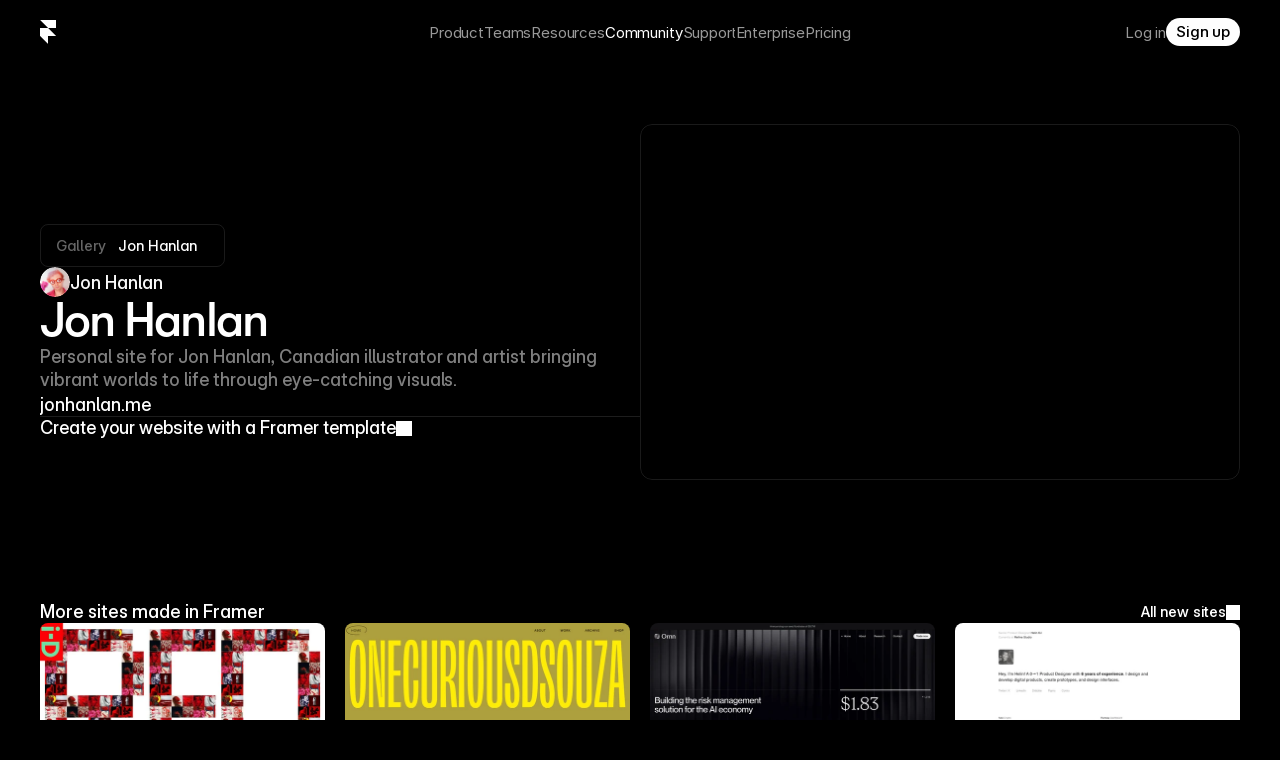

--- FILE ---
content_type: text/javascript
request_url: https://framerusercontent.com/sites/3BJ9zINIeWtEEVRMAcoTL8/vR3lnQudq.OCpsVbwu.mjs
body_size: 924
content:
import{t as e}from"./rolldown-runtime.D6oeFXjH.mjs";import{A as t,f as n,u as r,x as i}from"./react.Dm7mYE-_.mjs";import{M as a}from"./motion.CRuGnbdm.mjs";import{$t as o,G as s,X as c,pt as l,s as u}from"./framer.B10ZRupU.mjs";var d,f,p,m,h,g,_=e((()=>{r(),l(),t(),d=`url('data:image/svg+xml,<svg display="block" role="presentation" viewBox="0 0 20 20" xmlns="http://www.w3.org/2000/svg"><path d="M 12.8 12.8 L 16 16 M 7.2 0 C 11.176 0 14.4 3.224 14.4 7.2 C 14.4 11.176 11.176 14.4 7.2 14.4 C 3.224 14.4 0 11.176 0 7.2 C 0 3.224 3.224 0 7.2 0 Z" fill="transparent" height="16.000000190734863px" id="ojZNDMQXQ" stroke-dasharray="0" stroke-linecap="round" stroke-linejoin="miter" stroke-miterlimit="4" stroke-width="2" stroke="var(--19qepfv, var(--token-26e3cb56-8447-4a64-9b7d-37f16a9909d4, rgb(255, 255, 255)))" transform="translate(2 2)" width="16.00000019073491px"/></svg>') alpha no-repeat center / auto var(--framer-icon-mask-mode, add), var(--framer-icon-mask, none)`,f=i((e,t)=>{let{animated:r,layoutId:i,children:o,...s}=e;return r?n(a.div,{...s,layoutId:i,ref:t}):n(`div`,{...s,ref:t})}),p=({color:e,height:t,id:n,width:r,...i})=>({...i,aRKU7l9qF:e??i.aRKU7l9qF??`var(--token-26e3cb56-8447-4a64-9b7d-37f16a9909d4, rgb(255, 255, 255))`}),m=o(i(function(e,t){let{style:r,className:i,layoutId:a,variant:o,aRKU7l9qF:s,...l}=p(e);return n(f,{...l,className:c(`framer-0dh8F`,i),layoutId:a,ref:t,style:{"--19qepfv":s,...r}})}),[`.framer-0dh8F { -webkit-mask: ${d}; aspect-ratio: 1; background-color: var(--19qepfv); mask: ${d}; width: 20px; }`],`framer-0dh8F`),m.displayName=`Search`,h=m,s(m,{aRKU7l9qF:{defaultValue:`var(--token-26e3cb56-8447-4a64-9b7d-37f16a9909d4, rgb(255, 255, 255))`,hidden:!1,title:`Color`,type:u.Color}}),g={exports:{default:{type:`reactComponent`,name:`Icon`,slots:[],annotations:{framerVector:`{"name":"Search","color":{"type":"variable","value":"19qepfv"},"set":{"localId":"vectorSet/iL62nCtE5","id":"iL62nCtE5","moduleId":"LEx938nnVdeHvup3OxYt"}}`,framerIntrinsicWidth:`20`,framerImmutableVariables:`true`,framerContractVersion:`1`,framerIntrinsicHeight:`20`,framerSupportedLayoutWidth:`any-prefer-fixed`,framerSupportedLayoutHeight:`any-prefer-fixed`,framerVariables:`{"aRKU7l9qF":"color"}`}},__FramerMetadata__:{type:`variable`}}}}));export{_ as n,h as r,g as t};
//# sourceMappingURL=vR3lnQudq.OCpsVbwu.mjs.map

--- FILE ---
content_type: text/javascript
request_url: https://framerusercontent.com/sites/3BJ9zINIeWtEEVRMAcoTL8/ZFVxU49H1.D1Vd0LFM.mjs
body_size: 1001
content:
import{t as e}from"./rolldown-runtime.D6oeFXjH.mjs";import{A as t,f as n,u as r,x as i}from"./react.Dm7mYE-_.mjs";import{M as a}from"./motion.CRuGnbdm.mjs";import{$t as o,G as s,X as c,pt as l,s as u}from"./framer.B10ZRupU.mjs";var d,f,p,m,h,g,_=e((()=>{r(),l(),t(),d=`url('data:image/svg+xml,<svg display="block" role="presentation" viewBox="0 0 20 20" xmlns="http://www.w3.org/2000/svg"><path d="M 0 4 C 0 1.791 1.791 0 4 0 L 14 0 C 16.209 0 18 1.791 18 4 L 18 14 C 18 16.209 16.209 18 14 18 L 4 18 C 1.791 18 0 16.209 0 14 Z M 8 14 C 8 14.552 8.448 15 9 15 C 9.552 15 10 14.552 10 14 L 10 6.643 L 11.802 8.702 C 12.18 9.134 12.844 9.156 13.25 8.75 L 13.293 8.707 C 13.683 8.317 13.683 7.683 13.293 7.293 L 9 3 L 4.707 7.293 C 4.317 7.683 4.317 8.317 4.707 8.707 L 4.75 8.75 C 5.156 9.156 5.82 9.134 6.198 8.702 L 8 6.643 Z" fill="var(--19qepfv, var(--token-26e3cb56-8447-4a64-9b7d-37f16a9909d4, rgb(255, 255, 255)))" height="18px" id="OIwORnuTT" transform="translate(1 1)" width="18px"/></svg>') alpha no-repeat center / auto var(--framer-icon-mask-mode, add), var(--framer-icon-mask, none)`,f=i((e,t)=>{let{animated:r,layoutId:i,children:o,...s}=e;return r?n(a.div,{...s,layoutId:i,ref:t}):n(`div`,{...s,ref:t})}),p=({color:e,height:t,id:n,width:r,...i})=>({...i,aRKU7l9qF:e??i.aRKU7l9qF??`var(--token-26e3cb56-8447-4a64-9b7d-37f16a9909d4, rgb(255, 255, 255))`}),m=o(i(function(e,t){let{style:r,className:i,layoutId:a,variant:o,aRKU7l9qF:s,...l}=p(e);return n(f,{...l,className:c(`framer-zn6bj`,i),layoutId:a,ref:t,style:{"--19qepfv":s,...r}})}),[`.framer-zn6bj { -webkit-mask: ${d}; aspect-ratio: 1; background-color: var(--19qepfv); mask: ${d}; width: 20px; }`],`framer-zn6bj`),m.displayName=`Publish`,h=m,s(m,{aRKU7l9qF:{defaultValue:`var(--token-26e3cb56-8447-4a64-9b7d-37f16a9909d4, rgb(255, 255, 255))`,hidden:!1,title:`Color`,type:u.Color}}),g={exports:{default:{type:`reactComponent`,name:`Icon`,slots:[],annotations:{framerSupportedLayoutWidth:`any-prefer-fixed`,framerSupportedLayoutHeight:`any-prefer-fixed`,framerVector:`{"name":"Publish","color":{"type":"variable","value":"19qepfv"},"set":{"localId":"vectorSet/iL62nCtE5","id":"iL62nCtE5","moduleId":"LEx938nnVdeHvup3OxYt"}}`,framerIntrinsicWidth:`20`,framerContractVersion:`1`,framerIntrinsicHeight:`20`,framerImmutableVariables:`true`,framerVariables:`{"aRKU7l9qF":"color"}`}},__FramerMetadata__:{type:`variable`}}}}));export{g as n,_ as r,h as t};
//# sourceMappingURL=ZFVxU49H1.D1Vd0LFM.mjs.map

--- FILE ---
content_type: text/javascript
request_url: https://framerusercontent.com/sites/3BJ9zINIeWtEEVRMAcoTL8/owysJjUmB.0TMguO3o.mjs
body_size: 997
content:
import{t as e}from"./rolldown-runtime.D6oeFXjH.mjs";import{Z as t,pt as n}from"./framer.B10ZRupU.mjs";var r,i,a,o,s=e((()=>{n(),t.loadFonts([`Inter-Variable`,`Inter-VariableVF=Im9wc3oiIDI0LCAid2dodCIgNDYw`,`Inter-VariableVF=Im9wc3oiIDI0LCAid2dodCIgNDYw`,`Inter-VariableVF=Im9wc3oiIDI0LCAid2dodCIgNDYw`]),r=[{defaultValue:14,maxValue:32,minValue:14,name:`Optical size`,tag:`opsz`},{defaultValue:400,maxValue:900,minValue:100,name:`Weight`,tag:`wght`}],i=[{explicitInter:!0,fonts:[{family:`Inter`,source:`framer`,style:`normal`,unicodeRange:`U+0460-052F, U+1C80-1C88, U+20B4, U+2DE0-2DFF, U+A640-A69F, U+FE2E-FE2F`,url:`https://framerusercontent.com/assets/mYcqTSergLb16PdbJJQMl9ebYm4.woff2`,variationAxes:r,weight:`400`},{family:`Inter`,source:`framer`,style:`normal`,unicodeRange:`U+0301, U+0400-045F, U+0490-0491, U+04B0-04B1, U+2116`,url:`https://framerusercontent.com/assets/ZRl8AlxwsX1m7xS1eJCiSPbztg.woff2`,variationAxes:r,weight:`400`},{family:`Inter`,source:`framer`,style:`normal`,unicodeRange:`U+1F00-1FFF`,url:`https://framerusercontent.com/assets/nhSQpBRqFmXNUBY2p5SENQ8NplQ.woff2`,variationAxes:r,weight:`400`},{family:`Inter`,source:`framer`,style:`normal`,unicodeRange:`U+0370-03FF`,url:`https://framerusercontent.com/assets/DYHjxG0qXjopUuruoacfl5SA.woff2`,variationAxes:r,weight:`400`},{family:`Inter`,source:`framer`,style:`normal`,unicodeRange:`U+0100-024F, U+0259, U+1E00-1EFF, U+2020, U+20A0-20AB, U+20AD-20CF, U+2113, U+2C60-2C7F, U+A720-A7FF`,url:`https://framerusercontent.com/assets/s7NH6sl7w4NU984r5hcmo1tPSYo.woff2`,variationAxes:r,weight:`400`},{family:`Inter`,source:`framer`,style:`normal`,unicodeRange:`U+0000-00FF, U+0131, U+0152-0153, U+02BB-02BC, U+02C6, U+02DA, U+02DC, U+2000-206F, U+2074, U+20AC, U+2122, U+2191, U+2193, U+2212, U+2215, U+FEFF, U+FFFD`,url:`https://framerusercontent.com/assets/7lw0VWkeXrGYJT05oB3DsFy8BaY.woff2`,variationAxes:r,weight:`400`},{family:`Inter`,source:`framer`,style:`normal`,unicodeRange:`U+0102-0103, U+0110-0111, U+0128-0129, U+0168-0169, U+01A0-01A1, U+01AF-01B0, U+1EA0-1EF9, U+20AB`,url:`https://framerusercontent.com/assets/wx5nfqEgOXnxuFaxB0Mn9OhmcZA.woff2`,variationAxes:r,weight:`400`}]}],a=[`.framer-XUwPm .framer-styles-preset-1chqh0j:not(.rich-text-wrapper), .framer-XUwPm .framer-styles-preset-1chqh0j.rich-text-wrapper p { --framer-font-family: "Inter Variable", "Inter Placeholder", sans-serif; --framer-font-family-bold: "Inter Variable", "Inter Placeholder", sans-serif; --framer-font-family-bold-italic: "Inter Variable", "Inter Placeholder", sans-serif; --framer-font-family-italic: "Inter Variable", "Inter Placeholder", sans-serif; --framer-font-open-type-features: 'cv11' on, 'cv06' on, 'ss03' on; --framer-font-size: 14px; --framer-font-style: normal; --framer-font-style-bold: normal; --framer-font-style-bold-italic: normal; --framer-font-style-italic: normal; --framer-font-variation-axes: "opsz" 24, "wght" 460; --framer-font-variation-axes-bold: "opsz" 24, "wght" 460; --framer-font-variation-axes-bold-italic: "opsz" 24, "wght" 460; --framer-font-variation-axes-italic: "opsz" 24, "wght" 460; --framer-font-weight: 400; --framer-font-weight-bold: 400; --framer-font-weight-bold-italic: 400; --framer-font-weight-italic: 400; --framer-letter-spacing: 0px; --framer-line-height: 1.2em; --framer-paragraph-spacing: 20px; --framer-text-alignment: left; --framer-text-color: rgba(255, 255, 255, 0.8); --framer-text-decoration: none; --framer-text-stroke-color: initial; --framer-text-stroke-width: initial; --framer-text-transform: none; }`,`@media (max-width: 1199px) and (min-width: 810px) { .framer-XUwPm .framer-styles-preset-1chqh0j:not(.rich-text-wrapper), .framer-XUwPm .framer-styles-preset-1chqh0j.rich-text-wrapper p { --framer-font-family: "Inter Variable", "Inter Placeholder", sans-serif; --framer-font-family-bold: "Inter Variable", "Inter Placeholder", sans-serif; --framer-font-family-bold-italic: "Inter Variable", "Inter Placeholder", sans-serif; --framer-font-family-italic: "Inter Variable", "Inter Placeholder", sans-serif; --framer-font-open-type-features: 'cv11' on, 'cv06' on, 'ss03' on; --framer-font-size: 14px; --framer-font-style: normal; --framer-font-style-bold: normal; --framer-font-style-bold-italic: normal; --framer-font-style-italic: normal; --framer-font-variation-axes: "opsz" 24, "wght" 460; --framer-font-variation-axes-bold: "opsz" 24, "wght" 460; --framer-font-variation-axes-bold-italic: "opsz" 24, "wght" 460; --framer-font-variation-axes-italic: "opsz" 24, "wght" 460; --framer-font-weight: 400; --framer-font-weight-bold: 400; --framer-font-weight-bold-italic: 400; --framer-font-weight-italic: 400; --framer-letter-spacing: 0px; --framer-line-height: 1.2em; --framer-paragraph-spacing: 20px; --framer-text-alignment: left; --framer-text-color: rgba(255, 255, 255, 0.8); --framer-text-decoration: none; --framer-text-stroke-color: initial; --framer-text-stroke-width: initial; --framer-text-transform: none; } }`,`@media (max-width: 809px) and (min-width: 0px) { .framer-XUwPm .framer-styles-preset-1chqh0j:not(.rich-text-wrapper), .framer-XUwPm .framer-styles-preset-1chqh0j.rich-text-wrapper p { --framer-font-family: "Inter Variable", "Inter Placeholder", sans-serif; --framer-font-family-bold: "Inter Variable", "Inter Placeholder", sans-serif; --framer-font-family-bold-italic: "Inter Variable", "Inter Placeholder", sans-serif; --framer-font-family-italic: "Inter Variable", "Inter Placeholder", sans-serif; --framer-font-open-type-features: 'cv11' on, 'cv06' on, 'ss03' on; --framer-font-size: 12px; --framer-font-style: normal; --framer-font-style-bold: normal; --framer-font-style-bold-italic: normal; --framer-font-style-italic: normal; --framer-font-variation-axes: "opsz" 24, "wght" 460; --framer-font-variation-axes-bold: "opsz" 24, "wght" 460; --framer-font-variation-axes-bold-italic: "opsz" 24, "wght" 460; --framer-font-variation-axes-italic: "opsz" 24, "wght" 460; --framer-font-weight: 400; --framer-font-weight-bold: 400; --framer-font-weight-bold-italic: 400; --framer-font-weight-italic: 400; --framer-letter-spacing: 0px; --framer-line-height: 1.2em; --framer-paragraph-spacing: 20px; --framer-text-alignment: left; --framer-text-color: rgba(255, 255, 255, 0.8); --framer-text-decoration: none; --framer-text-stroke-color: initial; --framer-text-stroke-width: initial; --framer-text-transform: none; } }`],o=`framer-XUwPm`}));export{s as i,a as n,i as r,o as t};
//# sourceMappingURL=owysJjUmB.0TMguO3o.mjs.map

--- FILE ---
content_type: text/javascript
request_url: https://framerusercontent.com/sites/3BJ9zINIeWtEEVRMAcoTL8/NoTranslate.DSU45yQ2.mjs
body_size: 264
content:
import{t as e}from"./rolldown-runtime.D6oeFXjH.mjs";import{A as t,H as n,L as r,f as i,u as a,z as o}from"./react.Dm7mYE-_.mjs";import{pt as s,u as c}from"./framer.B10ZRupU.mjs";function l(){let e=r(null);return n(()=>{e.current&&(e.current.setAttribute(`translate`,`no`),e.current.setAttribute(`lang`,`zxx`))},[]),{ref:e}}function u(e){return t=>(o(c),i(e,{...t,...l(t)}))}var d=e((()=>{a(),t(),s(),u.displayName=`DisableTranslation`}));export{u as n,d as t};
//# sourceMappingURL=NoTranslate.DSU45yQ2.mjs.map

--- FILE ---
content_type: text/javascript
request_url: https://framerusercontent.com/sites/3BJ9zINIeWtEEVRMAcoTL8/Typeform.Pu5xIYbK.mjs
body_size: 9084
content:
import{t as e}from"./rolldown-runtime.D6oeFXjH.mjs";import{A as t,H as n,J as r,K as i,L as a,Y as o,f as s,p as c,q as l,u}from"./react.Dm7mYE-_.mjs";import{M as d,r as f}from"./motion.CRuGnbdm.mjs";import{$t as p,G as m,pt as h,s as g}from"./framer.B10ZRupU.mjs";import{J as _}from"./shared.veqDBEFo.mjs";import{t as v}from"./default-utils.js@_0.45.DNPv01EB.mjs";import{a as y,i as b,t as x}from"./styles.CeD2Ioy3.mjs";import{t as S}from"./integrations-styles.js@0.2.DJlEumfn.mjs";function C(e,t,n){return n={path:t,exports:{},require:function(e,t){return w(e,t??n.path)}},e(n,n.exports),n.exports}function w(){throw Error(`Dynamic requires are not currently supported by @rollup/plugin-commonjs`)}var T,E,D,O=e((()=>{l(),T=typeof globalThis<`u`?globalThis:o===void 0?i===void 0?typeof self<`u`?self:{}:i:o,E=C(function(e,t){(function(t,n){e.exports=n()})(T,function(){return function(){var e={27:function(e,t){Object.defineProperty(t,`__esModule`,{value:!0}),t.FORM_BASE_URL=t.POPUP_SIZE=t.SLIDER_WIDTH=t.SLIDER_POSITION=t.SIDETAB_ATTRIBUTE=t.WIDGET_ATTRIBUTE=t.SLIDER_ATTRIBUTE=t.POPUP_ATTRIBUTE=t.POPOVER_ATTRIBUTE=void 0,t.POPOVER_ATTRIBUTE=`data-tf-popover`,t.POPUP_ATTRIBUTE=`data-tf-popup`,t.SLIDER_ATTRIBUTE=`data-tf-slider`,t.WIDGET_ATTRIBUTE=`data-tf-widget`,t.SIDETAB_ATTRIBUTE=`data-tf-sidetab`,t.SLIDER_POSITION=`right`,t.SLIDER_WIDTH=800,t.POPUP_SIZE=100,t.FORM_BASE_URL=`https://form.typeform.com`},528:function(e,t,n){var r=this&&this.__assign||function(){return(r=Object.assign||function(e){for(var t,n=1,r=arguments.length;n<r;n++)for(var i in t=arguments[n])Object.prototype.hasOwnProperty.call(t,i)&&(e[i]=t[i]);return e}).apply(this,arguments)};Object.defineProperty(t,`__esModule`,{value:!0}),t.createPopover=void 0;var i=n(747),a=n(320),o=function(e,t){var n=e.parentNode;n&&(n.removeChild(e),n.appendChild(t))},s=function(e,t){e===void 0&&(e=`div`),t===void 0&&(t=`tf-v1-popover-button-icon`);var n=document.createElement(e);return n.className=t+` tf-v1-close-icon`,n.innerHTML=`&times;`,n.dataset.testid=t,n},c={buttonColor:`#3a7685`};t.createPopover=function(e,t){t===void 0&&(t={});var n,l,u=r(r({},c),t),d=i.createIframe(e,`popover`,u),f=d.iframe,p=d.embedId,m=d.refresh,h=function(e,t){var n=document.createElement(`div`);return n.className=`tf-v1-popover`,n.dataset.testid=`tf-v1-popover`,i.setElementSize(n,{width:e,height:t})}(u.width,u.height),g=function(){var e=document.createElement(`div`);return e.className=`tf-v1-popover-wrapper`,e.dataset.testid=`tf-v1-popover-wrapper`,e}(),_=function(e,t){var n=i.getTextColor(t),r=document.createElement(`div`);r.className=`tf-v1-popover-button-icon`;var a=`<svg width="24" height="24" viewBox="0 0 24 24" fill="none" xmlns="http://www.w3.org/2000/svg">
    <path d="M21 0H0V9L10.5743 24V16.5H21C22.6567 16.5 24 15.1567 24 13.5V3C24 1.34325 22.6567 0 21 0ZM7.5
    9.75C6.672 9.75 6 9.07875 6 8.25C6 7.42125 6.672 6.75 7.5 6.75C8.328 6.75 9 7.42125 9 8.25C9 9.07875 8.328 9.75
    7.5 9.75ZM12.75 9.75C11.922 9.75 11.25 9.07875 11.25 8.25C11.25 7.42125 11.922 6.75 12.75 6.75C13.578 6.75 14.25
    7.42125 14.25 8.25C14.25 9.07875 13.578 9.75 12.75 9.75ZM18 9.75C17.172 9.75 16.5 9.07875 16.5 8.25C16.5 7.42125
    17.172 6.75 18 6.75C18.828 6.75 19.5 7.42125 19.5 8.25C19.5 9.07875 18.828 9.75 18 9.75Z" fill="`+n+`"></path>
  </svg>`;return r.innerHTML=e?.startsWith(`http`)?`<img alt='popover trigger icon button' src='`+e+`'/>`:e??a,r.dataset.testid=`default-icon`,r}(u.customIcon,u.buttonColor||c.buttonColor),v=function(){var e=document.createElement(`div`);e.className=`tf-v1-spinner`;var t=document.createElement(`div`);return t.className=`tf-v1-popover-button-icon`,t.dataset.testid=`spinner-icon`,t.append(e),t}(),y=s(),b=s(`a`,`tf-v1-popover-close`),x=function(e){var t=i.getTextColor(e),n=document.createElement(`button`);return n.className=`tf-v1-popover-button`,n.dataset.testid=`tf-v1-popover-button`,n.style.backgroundColor=e,n.style.color=t,n}(u.buttonColor||c.buttonColor);(u.container||document.body).append(h),g.append(f),h.append(x),h.append(b),x.append(_);var S=function(){n&&n.parentNode&&(n.classList.add(`closing`),setTimeout(function(){i.unmountElement(n)},250))};u.tooltip&&u.tooltip.length>0&&(n=function(e,t){var n=document.createElement(`span`);n.className=`tf-v1-popover-tooltip-close`,n.dataset.testid=`tf-v1-popover-tooltip-close`,n.innerHTML=`&times;`,n.onclick=t;var r=document.createElement(`div`);r.className=`tf-v1-popover-tooltip-text`,r.innerHTML=e;var i=document.createElement(`div`);return i.className=`tf-v1-popover-tooltip`,i.dataset.testid=`tf-v1-popover-tooltip`,i.appendChild(r),i.appendChild(n),i}(u.tooltip,S),h.append(n)),u.notificationDays&&(u.enableSandbox||a.canBuildNotificationDot(e))&&(l=a.buildNotificationDot(),x.append(l)),f.onload=function(){h.classList.add(`open`),g.style.opacity=`1`,b.style.opacity=`1`,o(v,y),i.addCustomKeyboardListener(w)};var C=function(){i.isOpen(g)||(S(),l&&(l.classList.add(`closing`),u.notificationDays&&!u.enableSandbox&&a.saveNotificationDotHideUntilTime(e,u.notificationDays),setTimeout(function(){i.unmountElement(l)},250)),setTimeout(function(){i.isInPage(g)?(g.style.opacity=`0`,b.style.opacity=`0`,g.style.display=`flex`,setTimeout(function(){h.classList.add(`open`),g.style.opacity=`1`,b.style.opacity=`1`}),o(_,y)):(h.append(g),o(_,v),g.style.opacity=`0`,b.style.opacity=`0`)}))},w=function(){var e;i.isOpen(h)&&((e=t.onClose)==null||e.call(t),setTimeout(function(){u.keepSession?g.style.display=`none`:i.unmountElement(g),h.classList.remove(`open`),o(y,_)},250))};i.setAutoClose(p,u.autoClose,w);var T=function(){i.isOpen(g)?w():C()};return x.onclick=T,b.onclick=w,u.open&&!i.isOpen(g)&&i.handleCustomOpen(C,u.open,u.openValue),{open:C,close:w,toggle:T,refresh:m,unmount:function(){i.unmountElement(h)}}}},797:function(e,t,n){var r=this&&this.__createBinding||(Object.create?function(e,t,n,r){r===void 0&&(r=n),Object.defineProperty(e,r,{enumerable:!0,get:function(){return t[n]}})}:function(e,t,n,r){r===void 0&&(r=n),e[r]=t[n]}),i=this&&this.__exportStar||function(e,t){for(var n in e)n===`default`||Object.prototype.hasOwnProperty.call(t,n)||r(t,e,n)};Object.defineProperty(t,`__esModule`,{value:!0}),i(n(528),t),i(n(100),t)},320:function(e,t){var n=this&&this.__assign||function(){return(n=Object.assign||function(e){for(var t,n=1,r=arguments.length;n<r;n++)for(var i in t=arguments[n])Object.prototype.hasOwnProperty.call(t,i)&&(e[i]=t[i]);return e}).apply(this,arguments)};Object.defineProperty(t,`__esModule`,{value:!0}),t.buildNotificationDot=t.canBuildNotificationDot=t.saveNotificationDotHideUntilTime=void 0;var r=`tfNotificationData`,i=function(){var e=localStorage.getItem(r);return e?JSON.parse(e):{}},a=function(e){e&&localStorage.setItem(r,JSON.stringify(e))};t.saveNotificationDotHideUntilTime=function(e,t){var r,o=new Date;o.setDate(o.getDate()+t),a(n(n({},i()),((r={})[e]={hideUntilTime:o.getTime()},r)))},t.canBuildNotificationDot=function(e){var t=function(e){return i()[e]?.hideUntilTime||0}(e);return new Date().getTime()>t&&(t&&function(e){var t=i();delete t[e],a(t)}(e),!0)},t.buildNotificationDot=function(){var e=document.createElement(`span`);return e.className=`tf-v1-popover-unread-dot`,e.dataset.testid=`tf-v1-popover-unread-dot`,e}},100:function(e,t){Object.defineProperty(t,`__esModule`,{value:!0})},630:function(e,t,n){var r=this&&this.__rest||function(e,t){var n={};for(var r in e)Object.prototype.hasOwnProperty.call(e,r)&&t.indexOf(r)<0&&(n[r]=e[r]);if(e!=null&&typeof Object.getOwnPropertySymbols==`function`){var i=0;for(r=Object.getOwnPropertySymbols(e);i<r.length;i++)t.indexOf(r[i])<0&&Object.prototype.propertyIsEnumerable.call(e,r[i])&&(n[r[i]]=e[r[i]])}return n};Object.defineProperty(t,`__esModule`,{value:!0}),t.createPopup=void 0;var i=n(747),a=n(27),o=n(747);t.createPopup=function(e,t){if(t===void 0&&(t={}),!i.hasDom())return{open:function(){},close:function(){},toggle:function(){},refresh:function(){},unmount:function(){}};var n=t.width,s=t.height,c=t.size,l=c===void 0?a.POPUP_SIZE:c,u=t.onClose,d=r(t,[`width`,`height`,`size`,`onClose`]),f=i.createIframe(e,`popup`,d),p=f.iframe,m=f.embedId,h=f.refresh,g=document.body.style.overflow,_=function(){var e=document.createElement(`div`);return e.className=`tf-v1-popup`,e.style.opacity=`0`,e}(),v=function(){var e=document.createElement(`div`);return e.className=`tf-v1-spinner`,e}(),y=function(e,t,n){var r=document.createElement(`div`);return r.className=`tf-v1-iframe-wrapper`,r.style.opacity=`0`,i.isDefined(e)&&i.isDefined(t)?i.setElementSize(r,{width:e,height:t}):(r.style.width=`calc(`+n+`% - 80px)`,r.style.height=`calc(`+n+`% - 80px)`,r)}(n,s,l);y.append(p),_.append(v),_.append(y);var b=d.container||document.body;p.onload=function(){y.style.opacity=`1`,setTimeout(function(){v.style.display=`none`},250),i.addCustomKeyboardListener(S)};var x=function(){o.isOpen(_)||(o.isInPage(_)?_.style.display=`flex`:(v.style.display=`block`,b.append(_)),document.body.style.overflow=`hidden`,setTimeout(function(){_.style.opacity=`1`}))},S=function(){o.isOpen(_)&&(u?.(),_.style.opacity=`0`,document.body.style.overflow=g,setTimeout(function(){d.keepSession?_.style.display=`none`:C()},250))};y.append(function(e){var t=document.createElement(`a`);return t.className=`tf-v1-close tf-v1-close-icon`,t.innerHTML=`&times;`,t.onclick=e,t}(S)),i.setAutoClose(m,d.autoClose,S);var C=function(){i.unmountElement(_)};return d.open&&!o.isOpen(_)&&i.handleCustomOpen(x,d.open,d.openValue),{open:x,close:S,toggle:function(){o.isOpen(_)?S():x()},refresh:h,unmount:C}}},970:function(e,t,n){var r=this&&this.__createBinding||(Object.create?function(e,t,n,r){r===void 0&&(r=n),Object.defineProperty(e,r,{enumerable:!0,get:function(){return t[n]}})}:function(e,t,n,r){r===void 0&&(r=n),e[r]=t[n]}),i=this&&this.__exportStar||function(e,t){for(var n in e)n===`default`||Object.prototype.hasOwnProperty.call(t,n)||r(t,e,n)};Object.defineProperty(t,`__esModule`,{value:!0}),i(n(630),t),i(n(394),t)},394:function(e,t){Object.defineProperty(t,`__esModule`,{value:!0})},382:function(e,t,n){var r=this&&this.__assign||function(){return(r=Object.assign||function(e){for(var t,n=1,r=arguments.length;n<r;n++)for(var i in t=arguments[n])Object.prototype.hasOwnProperty.call(t,i)&&(e[i]=t[i]);return e}).apply(this,arguments)};Object.defineProperty(t,`__esModule`,{value:!0}),t.createSidetab=void 0;var i=n(747),a={buttonColor:`#3a7685`,buttonText:`Launch me`},o=function(e,t){e===void 0&&(e=`div`),t===void 0&&(t=`tf-v1-sidetab-button-icon`);var n=document.createElement(e);return n.className=t+` tf-v1-close-icon`,n.innerHTML=`&times;`,n.dataset.testid=t,n},s=function(e,t){var n=e.parentNode;n&&(n.removeChild(e),n.appendChild(t))};t.createSidetab=function(e,t){t===void 0&&(t={});var n,c,l,u=r(r({},a),t),d=i.createIframe(e,`side-tab`,u),f=d.iframe,p=d.embedId,m=d.refresh,h=(n=u.width,c=u.height,(l=document.createElement(`div`)).className=`tf-v1-sidetab`,l.dataset.testid=`tf-v1-sidetab`,i.setElementSize(l,{width:n,height:c})),g=function(){var e=document.createElement(`div`);return e.className=`tf-v1-sidetab-wrapper`,e.dataset.testid=`tf-v1-sidetab-wrapper`,e}(),_=function(){var e=document.createElement(`div`);e.className=`tf-v1-spinner`;var t=document.createElement(`div`);return t.className=`tf-v1-sidetab-button-icon`,t.dataset.testid=`spinner-icon`,t.append(e),t}(),v=function(e){var t=i.getTextColor(e),n=document.createElement(`button`);return n.className=`tf-v1-sidetab-button`,n.style.backgroundColor=e,n.style.color=t,n}(u.buttonColor||a.buttonColor),y=function(e){var t=document.createElement(`span`);return t.className=`tf-v1-sidetab-button-text`,t.innerHTML=e,t}(u.buttonText||a.buttonText),b=function(e,t){var n=i.getTextColor(t),r=document.createElement(`div`);r.className=`tf-v1-sidetab-button-icon`;var a=`<svg width="32" height="32" viewBox="0 0 24 24" fill="none" xmlns="http://www.w3.org/2000/svg">
    <path d="M21 0H0V9L10.5743 24V16.5H21C22.6567 16.5 24 15.1567 24 13.5V3C24 1.34325 22.6567 0 21 0ZM7.5 9.75C6.672 9.75 6 9.07875 6 8.25C6 7.42125 6.672 6.75 7.5 6.75C8.328 6.75 9 7.42125 9 8.25C9 9.07875 8.328 9.75 7.5 9.75ZM12.75 9.75C11.922 9.75 11.25 9.07875 11.25 8.25C11.25 7.42125 11.922 6.75 12.75 6.75C13.578 6.75 14.25 7.42125 14.25 8.25C14.25 9.07875 13.578 9.75 12.75 9.75ZM18 9.75C17.172 9.75 16.5 9.07875 16.5 8.25C16.5 7.42125 17.172 6.75 18 6.75C18.828 6.75 19.5 7.42125 19.5 8.25C19.5 9.07875 18.828 9.75 18 9.75Z" fill="`+n+`"></path>
  </svg>`;return r.innerHTML=e?.startsWith(`http`)?`<img alt='popover trigger icon button' src='`+e+`'/>`:e??a,r.dataset.testid=`default-icon`,r}(u.customIcon,u.buttonColor||a.buttonColor),x=o(),S=o(`a`,`tf-v1-sidetab-close`);(u.container||document.body).append(h),g.append(f),h.append(v),h.append(S),v.append(b),v.append(y),setTimeout(function(){h.classList.add(`ready`)},250),f.onload=function(){h.classList.add(`open`),s(_,x),i.addCustomKeyboardListener(w)};var C=function(){i.isOpen(g)||(i.isInPage(g)?(g.style.display=`flex`,h.classList.add(`open`),s(b,x)):(h.append(g),s(b,_)))},w=function(){var e;i.isOpen(g)&&((e=u.onClose)==null||e.call(u),h.classList.remove(`open`),setTimeout(function(){u.keepSession?g.style.display=`none`:i.unmountElement(g),s(x,b)},250))};i.setAutoClose(p,u.autoClose,w);var T=function(){i.isOpen(g)?w():C()};return v.onclick=T,S.onclick=w,u.open&&!i.isOpen(g)&&i.handleCustomOpen(C,u.open,u.openValue),{open:C,close:w,toggle:T,refresh:m,unmount:function(){i.unmountElement(h)}}}},434:function(e,t,n){var r=this&&this.__createBinding||(Object.create?function(e,t,n,r){r===void 0&&(r=n),Object.defineProperty(e,r,{enumerable:!0,get:function(){return t[n]}})}:function(e,t,n,r){r===void 0&&(r=n),e[r]=t[n]}),i=this&&this.__exportStar||function(e,t){for(var n in e)n===`default`||Object.prototype.hasOwnProperty.call(t,n)||r(t,e,n)};Object.defineProperty(t,`__esModule`,{value:!0}),i(n(382),t),i(n(668),t)},668:function(e,t){Object.defineProperty(t,`__esModule`,{value:!0})},603:function(e,t,n){var r=this&&this.__rest||function(e,t){var n={};for(var r in e)Object.prototype.hasOwnProperty.call(e,r)&&t.indexOf(r)<0&&(n[r]=e[r]);if(e!=null&&typeof Object.getOwnPropertySymbols==`function`){var i=0;for(r=Object.getOwnPropertySymbols(e);i<r.length;i++)t.indexOf(r[i])<0&&Object.prototype.propertyIsEnumerable.call(e,r[i])&&(n[r[i]]=e[r[i]])}return n};Object.defineProperty(t,`__esModule`,{value:!0}),t.createSlider=void 0;var i=n(747),a=n(27);t.createSlider=function(e,t){if(t===void 0&&(t={}),!i.hasDom())return{open:function(){},close:function(){},toggle:function(){},refresh:function(){},unmount:function(){}};var n=t.position,o=n===void 0?a.SLIDER_POSITION:n,s=t.width,c=s===void 0?a.SLIDER_WIDTH:s,l=t.onClose,u=r(t,[`position`,`width`,`onClose`]),d=i.createIframe(e,`slider`,u),f=d.iframe,p=d.embedId,m=d.refresh,h=document.body.style.overflow,g=function(e){var t=document.createElement(`div`);return t.className=`tf-v1-slider `+e,t.style.opacity=`0`,t}(o),_=function(){var e=document.createElement(`div`);return e.className=`tf-v1-spinner`,e}(),v=function(e,t){var n=document.createElement(`div`);return n.className=`tf-v1-iframe-wrapper`,n.style[e]=`-100%`,i.setElementSize(n,{width:t})}(o,c);v.append(f),g.append(_),g.append(v);var y=u.container||document.body;f.onload=function(){v.style[o]=`0`,setTimeout(function(){_.style.display=`none`},500),i.addCustomKeyboardListener(x)};var b=function(){i.isOpen(g)||(i.isInPage(g)?(g.style.display=`flex`,setTimeout(function(){v.style[o]=`0`})):(y.append(g),_.style.display=`block`),document.body.style.overflow=`hidden`,setTimeout(function(){g.style.opacity=`1`}))},x=function(){i.isOpen(g)&&(l?.(),g.style.opacity=`0`,v.style[o]=`-100%`,document.body.style.overflow=h,setTimeout(function(){u.keepSession?g.style.display=`none`:S()},500))};i.setAutoClose(p,u.autoClose,x);var S=function(){i.unmountElement(g)};return v.append(function(e){var t=document.createElement(`a`);return t.className=`tf-v1-close tf-v1-close-icon`,t.innerHTML=`&times;`,t.onclick=e,t}(x)),u.open&&!i.isOpen(g)&&i.handleCustomOpen(b,u.open,u.openValue),{open:b,close:x,toggle:function(){i.isOpen(g)?x():b()},refresh:m,unmount:S}}},331:function(e,t,n){var r=this&&this.__createBinding||(Object.create?function(e,t,n,r){r===void 0&&(r=n),Object.defineProperty(e,r,{enumerable:!0,get:function(){return t[n]}})}:function(e,t,n,r){r===void 0&&(r=n),e[r]=t[n]}),i=this&&this.__exportStar||function(e,t){for(var n in e)n===`default`||Object.prototype.hasOwnProperty.call(t,n)||r(t,e,n)};Object.defineProperty(t,`__esModule`,{value:!0}),i(n(603),t),i(n(162),t)},162:function(e,t){Object.defineProperty(t,`__esModule`,{value:!0})},718:function(e,t,n){Object.defineProperty(t,`__esModule`,{value:!0}),t.createWidget=void 0;var r=n(747),i=n(554),a=n(313);t.createWidget=function(e,t){if(!r.hasDom())return{refresh:function(){},unmount:function(){}};var n=t;t.inlineOnMobile||!t.forceTouch&&!r.isFullscreen()||(n.enableFullscreen=!0,n.forceTouch=!0);var s=r.createIframe(e,`widget`,n),c=s.embedId,l=s.iframe,u=s.refresh,d=a.buildWidget(l,t.width,t.height);if(n.autoResize){var f=typeof n.autoResize==`string`?n.autoResize.split(`,`).map(function(e){return parseInt(e)}):[],p=f[0],m=f[1];o.addEventListener(`message`,i.getFormHeightChangedHandler(c,function(e){var n=Math.max(e.height+20,p||0);m&&(n=Math.min(n,m)),t.container.style.height=n+`px`}))}var h,g=function(){return t.container.append(d)};if(t.container.innerHTML=``,t.lazy?r.lazyInitialize(t.container,g):g(),n.enableFullscreen){var _=t.container;o.addEventListener(`message`,i.getWelcomeScreenHiddenHandler(c,_));var v=((h=document.createElement(`a`)).className=`tf-v1-widget-close tf-v1-close-icon`,h.innerHTML=`&times;`,h);v.onclick=function(){var e;if((e=t.onClose)==null||e.call(t),_.classList.remove(`tf-v1-widget-fullscreen`),t.keepSession){var n=document.createElement(`div`);n.className=`tf-v1-widget-iframe-overlay`,n.onclick=function(){_.classList.add(`tf-v1-widget-fullscreen`),r.unmountElement(n)},d.append(n)}else t.container.innerHTML=``,g(),_.append(v)},_.append(v)}return{refresh:u,unmount:function(){return r.unmountElement(d)}}}},419:function(e,t,n){Object.defineProperty(t,`__esModule`,{value:!0}),t.buildWidget=void 0;var r=n(747);t.buildWidget=function(e,t,n){var i=document.createElement(`div`);return i.className=`tf-v1-widget`,i.append(e),r.setElementSize(i,{width:t,height:n})}},313:function(e,t,n){var r=this&&this.__createBinding||(Object.create?function(e,t,n,r){r===void 0&&(r=n),Object.defineProperty(e,r,{enumerable:!0,get:function(){return t[n]}})}:function(e,t,n,r){r===void 0&&(r=n),e[r]=t[n]}),i=this&&this.__exportStar||function(e,t){for(var n in e)n===`default`||Object.prototype.hasOwnProperty.call(t,n)||r(t,e,n)};Object.defineProperty(t,`__esModule`,{value:!0}),i(n(419),t)},321:function(e,t,n){var r=this&&this.__createBinding||(Object.create?function(e,t,n,r){r===void 0&&(r=n),Object.defineProperty(e,r,{enumerable:!0,get:function(){return t[n]}})}:function(e,t,n,r){r===void 0&&(r=n),e[r]=t[n]}),i=this&&this.__exportStar||function(e,t){for(var n in e)n===`default`||Object.prototype.hasOwnProperty.call(t,n)||r(t,e,n)};Object.defineProperty(t,`__esModule`,{value:!0}),i(n(718),t),i(n(58),t)},58:function(e,t){Object.defineProperty(t,`__esModule`,{value:!0})},920:function(e,t,n){var r=this&&this.__createBinding||(Object.create?function(e,t,n,r){r===void 0&&(r=n),Object.defineProperty(e,r,{enumerable:!0,get:function(){return t[n]}})}:function(e,t,n,r){r===void 0&&(r=n),e[r]=t[n]}),i=this&&this.__exportStar||function(e,t){for(var n in e)n===`default`||Object.prototype.hasOwnProperty.call(t,n)||r(t,e,n)};Object.defineProperty(t,`__esModule`,{value:!0}),i(n(797),t),i(n(970),t),i(n(331),t),i(n(321),t),i(n(434),t)},626:function(e,t,n){var r=this&&this.__assign||function(){return(r=Object.assign||function(e){for(var t,n=1,r=arguments.length;n<r;n++)for(var i in t=arguments[n])Object.prototype.hasOwnProperty.call(t,i)&&(e[i]=t[i]);return e}).apply(this,arguments)};Object.defineProperty(t,`__esModule`,{value:!0}),t.buildIframeSrc=void 0;var i=n(27),a=n(527),s=n(346),c=n(698),l={widget:`embed-widget`,popup:`popup-blank`,slider:`popup-drawer`,popover:`popup-popover`,"side-tab":`popup-side-panel`};t.buildIframeSrc=function(e){var t=e.formId,n=e.type,u=e.embedId,d=e.options,f=function(e,t,n){var i=n.transitiveSearchParams,a=n.source,o=n.medium,s=n.mediumVersion,u=n.hideFooter,d=n.hideHeaders,f=n.opacity,p=n.disableTracking,m=n.enableSandbox,h=n.disableAutoFocus,g=n.shareGaInstance,_=n.forceTouch,v=n.enableFullscreen,y=n.tracking,b=n.redirectTarget,x=c.getTransitiveSearchParams(i);return r(r(r({},{"typeform-embed-id":t,"typeform-embed":l[e],"typeform-source":a,"typeform-medium":o,"typeform-medium-version":s,"embed-hide-footer":u?`true`:void 0,"embed-hide-headers":d?`true`:void 0,"embed-opacity":f,"disable-tracking":p||m?`true`:void 0,"disable-auto-focus":h?`true`:void 0,"__dangerous-disable-submissions":m?`true`:void 0,"share-ga-instance":g?`true`:void 0,"force-touch":_?`true`:void 0,"add-placeholder-ws":e===`widget`&&v?`true`:void 0,"typeform-embed-redirect-target":b}),x),y)}(n,u,function(e){return r(r({},{source:(t=o?.location)?.hostname.replace(/^www\./,``),medium:`embed-sdk`,mediumVersion:`next`}),a.removeUndefinedKeys(e));var t}(d)),p=function(e,t){t===void 0&&(t=!1);var n=t?`c`:`to`;return new URL(e.startsWith(`http://`)||e.startsWith(`https://`)?e:i.FORM_BASE_URL+`/`+n+`/`+e)}(t,d.chat);if(Object.entries(f).filter(function(e){var t=e[1];return s.isDefined(t)}).forEach(function(e){var t=e[0],n=e[1];p.searchParams.set(t,n)}),d.hidden){var m=new URL(i.FORM_BASE_URL);Object.entries(d.hidden).filter(function(e){var t=e[1];return s.isDefined(t)}).forEach(function(e){var t=e[0],n=e[1];m.searchParams.set(t,n)});var h=m.searchParams.toString();h&&(p.hash=h)}return p.href}},972:function(e,t){Object.defineProperty(t,`__esModule`,{value:!0}),t.handleCustomOpen=void 0,t.handleCustomOpen=function(e,t,n){switch(t){case`load`:e();break;case`exit`:n&&function(e,t){var n=0,r=function(i){i.clientY<e&&i.clientY<n?(document.removeEventListener(`mousemove`,r),t()):n=i.clientY};document.addEventListener(`mousemove`,r)}(n,e);break;case`time`:setTimeout(function(){e()},n);break;case`scroll`:n&&function(e,t){var n=function(){var r=o.pageYOffset||document.documentElement.scrollTop,i=document.documentElement.clientTop||0,a=document.documentElement.scrollHeight,s=r-i,c=s/a*100,l=s+o.innerHeight>=a;(c>=e||l)&&(t(),document.removeEventListener(`scroll`,n))};document.addEventListener(`scroll`,n)}(n,e)}}},553:function(e,t,n){Object.defineProperty(t,`__esModule`,{value:!0}),t.createIframe=void 0;var r=n(626),i=n(747),a=n(866),s=n(554),c=n(256),l=n(144),u=n(511);t.createIframe=function(e,t,n){var d=a.generateEmbedId(),f=n.iframeProps,p=f===void 0?{}:f,m=n.onReady,h=n.onQuestionChanged,g=n.onHeightChanged,_=n.onSubmit,v=n.onEndingButtonClick,y=n.shareGaInstance,b=r.buildIframeSrc({formId:e,embedId:d,type:t,options:n}),x=document.createElement(`iframe`);return x.src=b,x.dataset.testid=`iframe`,x.style.border=`0px`,x.allow=`microphone; camera`,Object.keys(p).forEach(function(e){x.setAttribute(e,p[e])}),x.addEventListener(`load`,c.triggerIframeRedraw,{once:!0}),o.addEventListener(`message`,s.getFormReadyHandler(d,m)),o.addEventListener(`message`,s.getFormQuestionChangedHandler(d,h)),o.addEventListener(`message`,s.getFormHeightChangedHandler(d,g)),o.addEventListener(`message`,s.getFormSubmitHandler(d,_)),o.addEventListener(`message`,s.getFormThemeHandler(d)),o.addEventListener(`message`,s.getThankYouScreenButtonClickHandler(d,v)),t!==`widget`&&o.addEventListener(`message`,l.dispatchCustomKeyEventFromIframe),y&&o.addEventListener(`message`,s.getFormReadyHandler(d,function(){i.setupGaInstance(x,d,y)})),{iframe:x,embedId:d,refresh:function(){return u.refreshIframe(x)}}}},866:function(e,t){Object.defineProperty(t,`__esModule`,{value:!0}),t.generateEmbedId=void 0,t.generateEmbedId=function(){var e=Math.random();return String(e).split(`.`)[1]}},554:function(e,t){var n=this&&this.__rest||function(e,t){var n={};for(var r in e)Object.prototype.hasOwnProperty.call(e,r)&&t.indexOf(r)<0&&(n[r]=e[r]);if(e!=null&&typeof Object.getOwnPropertySymbols==`function`){var i=0;for(r=Object.getOwnPropertySymbols(e);i<r.length;i++)t.indexOf(r[i])<0&&Object.prototype.propertyIsEnumerable.call(e,r[i])&&(n[r[i]]=e[r[i]])}return n};function r(e,t,r){return function(i){var a=i.data,o=a.type,s=a.embedId,c=n(a,[`type`,`embedId`]);o===e&&s===t&&r?.(c)}}Object.defineProperty(t,`__esModule`,{value:!0}),t.getThankYouScreenButtonClickHandler=t.getFormThemeHandler=t.getWelcomeScreenHiddenHandler=t.getFormSubmitHandler=t.getFormHeightChangedHandler=t.getFormQuestionChangedHandler=t.getFormReadyHandler=void 0,t.getFormReadyHandler=function(e,t){return r(`form-ready`,e,t)},t.getFormQuestionChangedHandler=function(e,t){return r(`form-screen-changed`,e,t)},t.getFormHeightChangedHandler=function(e,t){return r(`form-height-changed`,e,t)},t.getFormSubmitHandler=function(e,t){return r(`form-submit`,e,t)},t.getWelcomeScreenHiddenHandler=function(e,t){return r(`welcome-screen-hidden`,e,function(){t.classList.add(`tf-v1-widget-fullscreen`)})},t.getFormThemeHandler=function(e){return r(`form-theme`,e,function(e){if(e?.theme){var t=document.querySelector(`.tf-v1-close-icon`);t&&(t.style.color=e.theme?.color)}})},t.getThankYouScreenButtonClickHandler=function(e,t){return r(`thank-you-screen-button-click`,e,t)}},339:function(e,t,n){var r=this&&this.__createBinding||(Object.create?function(e,t,n,r){r===void 0&&(r=n),Object.defineProperty(e,r,{enumerable:!0,get:function(){return t[n]}})}:function(e,t,n,r){r===void 0&&(r=n),e[r]=t[n]}),i=this&&this.__exportStar||function(e,t){for(var n in e)n===`default`||Object.prototype.hasOwnProperty.call(t,n)||r(t,e,n)};Object.defineProperty(t,`__esModule`,{value:!0}),i(n(553),t),i(n(144),t)},511:function(e,t){Object.defineProperty(t,`__esModule`,{value:!0}),t.refreshIframe=void 0,t.refreshIframe=function(e){if(e){var t=e.src;if(t.includes(`&refresh`)){var n=t.split(`&refresh#`);e.src=n.join(`#`)}else (n=t.split(`#`))[0]=n[0]+`&refresh`,e.src=n.join(`#`)}}},144:function(e,t){var n=this&&this.__awaiter||function(e,t,n,r){return new(n||=Promise)(function(i,a){function o(e){try{c(r.next(e))}catch(e){a(e)}}function s(e){try{c(r.throw(e))}catch(e){a(e)}}function c(e){var t;e.done?i(e.value):(t=e.value,t instanceof n?t:new n(function(e){e(t)})).then(o,s)}c((r=r.apply(e,t||[])).next())})},r=this&&this.__generator||function(e,t){var n,r,i,a,o={label:0,sent:function(){if(1&i[0])throw i[1];return i[1]},trys:[],ops:[]};return a={next:s(0),throw:s(1),return:s(2)},typeof Symbol==`function`&&(a[Symbol.iterator]=function(){return this}),a;function s(a){return function(s){return function(a){if(n)throw TypeError(`Generator is already executing.`);for(;o;)try{if(n=1,r&&(i=2&a[0]?r.return:a[0]?r.throw||((i=r.return)&&i.call(r),0):r.next)&&!(i=i.call(r,a[1])).done)return i;switch(r=0,i&&(a=[2&a[0],i.value]),a[0]){case 0:case 1:i=a;break;case 4:return o.label++,{value:a[1],done:!1};case 5:o.label++,r=a[1],a=[0];continue;case 7:a=o.ops.pop(),o.trys.pop();continue;default:if(!((i=(i=o.trys).length>0&&i[i.length-1])||a[0]!==6&&a[0]!==2)){o=0;continue}if(a[0]===3&&(!i||a[1]>i[0]&&a[1]<i[3])){o.label=a[1];break}if(a[0]===6&&o.label<i[1]){o.label=i[1],i=a;break}if(i&&o.label<i[2]){o.label=i[2],o.ops.push(a);break}i[2]&&o.ops.pop(),o.trys.pop();continue}a=t.call(e,o)}catch(e){a=[6,e],r=0}finally{n=i=0}if(5&a[0])throw a[1];return{value:a[0]?a[1]:void 0,done:!0}}([a,s])}}};Object.defineProperty(t,`__esModule`,{value:!0}),t.dispatchCustomKeyEventFromIframe=t.removeCustomKeyboardListener=t.addCustomKeyboardListener=void 0;var i=`Escape`,a=function(e,a){return n(void 0,void 0,void 0,function(){return r(this,function(n){return e.code===i&&typeof a==`function`&&(a(),t.removeCustomKeyboardListener()),[2]})})};t.addCustomKeyboardListener=function(e){return o.document.addEventListener(`keydown`,function(t){return a(t,e)})},t.removeCustomKeyboardListener=function(){return o.document.removeEventListener(`keydown`,a)},t.dispatchCustomKeyEventFromIframe=function(e){e.data.type===`form-close`&&o.document.dispatchEvent(new KeyboardEvent(`keydown`,{code:i}))}},256:function(e,t){Object.defineProperty(t,`__esModule`,{value:!0}),t.triggerIframeRedraw=void 0,t.triggerIframeRedraw=function(){this.style.transform=`translateZ(0)`}},939:function(e,t,n){Object.defineProperty(t,`__esModule`,{value:!0}),t.getTextColor=void 0;var r=n(938);t.getTextColor=function(e){if(!e)return`#FFFFFF`;var t=e.startsWith(`#`)?r.hexRgb(e):function(e){var t={red:0,green:0,blue:0},n=e.match(/\d+/g);return n&&(t.red=parseInt(n[0],10),t.green=parseInt(n[0],10),t.blue=parseInt(n[0],10)),t}(e),n=t.red,i=t.green,a=t.blue;return Math.round((299*n+587*i+114*a)/1e3)>125?`#000000`:`#FFFFFF`}},698:function(e,t){Object.defineProperty(t,`__esModule`,{value:!0}),t.getTransitiveSearchParams=void 0,t.getTransitiveSearchParams=function(e){var t=new URL(o.location.href),n={};return e&&e.length>0&&e.forEach(function(e){t.searchParams.has(e)&&(n[e]=t.searchParams.get(e))}),n}},252:function(e,t){Object.defineProperty(t,`__esModule`,{value:!0}),t.hasDom=void 0,t.hasDom=function(){return typeof document<`u`&&o!==void 0}},938:function(e,t){Object.defineProperty(t,`__esModule`,{value:!0}),t.hexRgb=void 0;var n=RegExp(`[^#a-f\\d]`,`gi`),r=RegExp(`^#?[a-f\\d]{3}[a-f\\d]?$|^#?[a-f\\d]{6}([a-f\\d]{2})?$`,`i`);t.hexRgb=function(e){if(typeof e!=`string`||n.test(e)||!r.test(e))throw TypeError(`Expected a valid hex string`);(e=e.replace(/^#/,``)).length===8&&(e=e.slice(0,6)),e.length===4&&(e=e.slice(0,3)),e.length===3&&(e=e[0]+e[0]+e[1]+e[1]+e[2]+e[2]);var t=Number.parseInt(e,16);return{red:t>>16,green:t>>8&255,blue:255&t}}},71:function(e,t){Object.defineProperty(t,`__esModule`,{value:!0}),t.includeCss=void 0,t.includeCss=function(e){var t=function(e){return`https://embed.typeform.com/next/css/`+e}(e);if(!document.querySelector(`link[href="`+t+`"]`)){var n=document.createElement(`link`);n.rel=`stylesheet`,n.href=t,document.head.append(n)}}},747:function(e,t,n){var r=this&&this.__createBinding||(Object.create?function(e,t,n,r){r===void 0&&(r=n),Object.defineProperty(e,r,{enumerable:!0,get:function(){return t[n]}})}:function(e,t,n,r){r===void 0&&(r=n),e[r]=t[n]}),i=this&&this.__exportStar||function(e,t){for(var n in e)n===`default`||Object.prototype.hasOwnProperty.call(t,n)||r(t,e,n)};Object.defineProperty(t,`__esModule`,{value:!0}),i(n(626),t),i(n(339),t),i(n(252),t),i(n(71),t),i(n(346),t),i(n(377),t),i(n(563),t),i(n(527),t),i(n(533),t),i(n(451),t),i(n(972),t),i(n(748),t),i(n(392),t),i(n(939),t),i(n(917),t),i(n(987),t)},346:function(e,t){Object.defineProperty(t,`__esModule`,{value:!0}),t.isDefined=void 0,t.isDefined=function(e){return e!=null}},987:function(e,t){Object.defineProperty(t,`__esModule`,{value:!0}),t.isVisible=t.isInPage=t.isOpen=void 0,t.isOpen=function(e){return t.isInPage(e)&&t.isVisible(e)},t.isInPage=function(e){return!!e.parentNode},t.isVisible=function(e){return e.style.display!==`none`}},917:function(e,t){Object.defineProperty(t,`__esModule`,{value:!0}),t.lazyInitialize=void 0,t.lazyInitialize=function(e,t){var n=new IntersectionObserver(function(e){e.forEach(function(e){e.isIntersecting&&(t(),n.unobserve(e.target))})});n.observe(e)}},377:function(e,t){var n=this&&this.__assign||function(){return(n=Object.assign||function(e){for(var t,n=1,r=arguments.length;n<r;n++)for(var i in t=arguments[n])Object.prototype.hasOwnProperty.call(t,i)&&(e[i]=t[i]);return e}).apply(this,arguments)};Object.defineProperty(t,`__esModule`,{value:!0}),t.loadOptionsFromAttributes=t.transformAttributeValue=t.camelCaseToKebabCase=void 0,t.camelCaseToKebabCase=function(e){return e.split(``).map(function(e,t){return e.toUpperCase()===e?(t===0?``:`-`)+e.toLowerCase():e}).join(``)};var r=function(e){return e||void 0},i=function(e){return e===``||e===`yes`||e===`true`},a=function(e){var t=e?parseInt(e,10):NaN;return isNaN(t)?void 0:t},s=`%ESCAPED_COMMA%`;t.transformAttributeValue=function(e,t){switch(t){case`string`:return r(e);case`boolean`:return i(e);case`integer`:return a(e);case`function`:return function(e){var t=e&&e in o?o[e]:void 0;return typeof t==`function`?t:void 0}(e);case`array`:return function(e){if(e)return e.replace(/\s/g,``).replace(/\\,/g,s).split(`,`).filter(function(e){return!!e}).map(function(e){return e.replace(s,`,`)})}(e);case`record`:return function(e){if(e)return e.replace(/\\,/g,s).split(`,`).filter(function(e){return!!e}).map(function(e){return e.replace(s,`,`)}).reduce(function(e,t){var r,i=t.match(/^([^=]+)=(.*)$/);if(i){var a=i[1],o=i[2];return n(n({},e),((r={})[a.trim()]=o,r))}return e},{})}(e);case`integerOrBoolean`:return a(e)??i(e);case`stringOrBoolean`:return r(e)??i(e);default:throw Error(`Invalid attribute transformation `+t)}},t.loadOptionsFromAttributes=function(e,r){return Object.keys(r).reduce(function(i,a){var o;return n(n({},i),((o={})[a]=t.transformAttributeValue(e.getAttribute(`data-tf-`+t.camelCaseToKebabCase(a)),r[a]),o))},{})}},563:function(e,t){Object.defineProperty(t,`__esModule`,{value:!0}),t.isFullscreen=t.isMobile=t.isBigScreen=void 0,t.isBigScreen=function(){return o.screen.width>=1024&&o.screen.height>=768},t.isMobile=function(){return/mobile|tablet|android/i.test(r.userAgent.toLowerCase())},t.isFullscreen=function(){return t.isMobile()&&!t.isBigScreen()}},527:function(e,t,n){var r=this&&this.__assign||function(){return(r=Object.assign||function(e){for(var t,n=1,r=arguments.length;n<r;n++)for(var i in t=arguments[n])Object.prototype.hasOwnProperty.call(t,i)&&(e[i]=t[i]);return e}).apply(this,arguments)};Object.defineProperty(t,`__esModule`,{value:!0}),t.removeUndefinedKeys=void 0;var i=n(346);t.removeUndefinedKeys=function(e){return Object.entries(e).filter(function(e){var t=e[1];return i.isDefined(t)}).reduce(function(e,t){var n,i=t[0],a=t[1];return r(r({},e),((n={})[i]=a,n))},{})}},748:function(e,t,n){Object.defineProperty(t,`__esModule`,{value:!0}),t.setAutoClose=void 0;var r=n(554);t.setAutoClose=function(e,t,n){if(t&&n){var i=typeof t==`number`?t:0;o.addEventListener(`message`,r.getFormSubmitHandler(e,function(){return setTimeout(n,i)}))}}},533:function(e,t){Object.defineProperty(t,`__esModule`,{value:!0}),t.setElementSize=void 0,t.setElementSize=function(e,t){var n=t.width,r=t.height;return n&&(e.style.width=n+`px`),r&&(e.style.height=r+`px`),e}},392:function(e,t){Object.defineProperty(t,`__esModule`,{value:!0}),t.setupGaInstance=t.sendGaIdMessage=void 0,t.sendGaIdMessage=function(e,t,n){var r={embedId:e,gaClientId:t};setTimeout(function(){n&&n.contentWindow&&n.contentWindow.postMessage({type:`ga-client-id`,data:r},`*`)},0)};var n=function(e){console.error(e)};t.setupGaInstance=function(e,r,i){try{var a=o[o.GoogleAnalyticsObject],s=typeof i==`string`?i:void 0,c=function(e,t){return t?e.find(function(e){return e.get(`trackingId`)===t}):e[0]}(a.getAll(),s);c?t.sendGaIdMessage(r,c.get(`clientId`),e):n(`Whoops! You enabled the shareGaInstance feature in your typeform embed but the tracker with ID `+s+` was not found. Make sure to include Google Analytics Javascript code before the Typeform Embed Javascript code in your page and use correct tracker ID. `)}catch(e){n(`Whoops! You enabled the shareGaInstance feature in your typeform embed but the Google Analytics object has not been found. Make sure to include Google Analytics Javascript code before the Typeform Embed Javascript code in your page. `),n(e)}}},451:function(e,t){Object.defineProperty(t,`__esModule`,{value:!0}),t.unmountElement=void 0,t.unmountElement=function(e){var t;(t=e.parentNode)==null||t.removeChild(e)}}},t={};return function n(r){if(t[r])return t[r].exports;var i=t[r]={exports:{}};return e[r].call(i.exports,i,i.exports,n),i.exports}(920)}()})}),E.createPopover,E.createPopup,E.createSidetab,E.createSlider,D=E.createWidget})),k=e((()=>{O(),O()}));function A({formId:e,style:t,onSubmit:n,hideFooter:r,hideHeaders:i,autoFocus:a,...o}){function l(e){n!==void 0&&n(e),globalThis.__send_framer_conversion__&&globalThis.__send_framer_conversion__(`typeform`)}return e?s(d.div,{style:{..._,...t},...o,children:s(j,{id:e,style:{width:`100%`,height:`100%`},onSubmit:l,hideFooter:r,hideHeaders:i,disableAutoFocus:!a})}):c(d.div,{style:{...x,...t},...o,children:[s(`h1`,{style:y,children:`Typeform`}),s(`p`,{style:b,children:`Set a form ID in the Properties.`})]})}var j,M=e((()=>{u(),t(),h(),f(),v(),k(),S(),j=p(function({id:e,style:t,onSubmit:r,hideFooter:i,hideHeaders:o,disableAutoFocus:c,...l}){let u=a(null);return n(()=>{if(u.current){let t=D(e,{width:`100%`,height:`100%`,container:u.current,transitiveSearchParams:[`utm_source`,`utm_medium`,`utm_campaign`],onSubmit:r,hideFooter:i,hideHeaders:o,disableAutoFocus:c});return()=>{t.unmount()}}},[e,r,i,o,c]),s(`div`,{style:t,className:`framer-typeform`,ref:u,...l})},[`.framer-typeform div, .framer-typeform iframe { width: 100%; height: 100%; border: none !important; }`]),m(A,{formId:{title:`ID`,type:g.String,placeholder:`12ABCD34`,defaultValue:`R2s5BM`,description:`Create a [Typeform](https://www.typeform.com/) account, add a form and copy its ID. [Learn more…](https://www.framer.com/sites/integrations/typeform/)`},hideFooter:{title:`Footer`,type:g.Boolean,enabledTitle:`Hide`,disabledTitle:`Show`,defaultValue:!1},hideHeaders:{title:`Headers`,type:g.Boolean,enabledTitle:`Hide`,disabledTitle:`Show`,defaultValue:!1},autoFocus:{title:`Auto-focus`,type:g.Boolean,enabledTitle:`On`,disabledTitle:`Off`,defaultValue:!0},onSubmit:{type:g.EventHandler}})}));export{M as n,A as t};
//# sourceMappingURL=Typeform.Pu5xIYbK.mjs.map

--- FILE ---
content_type: text/javascript
request_url: https://framerusercontent.com/sites/3BJ9zINIeWtEEVRMAcoTL8/EkCYB0zlX.Czt_2orn.mjs
body_size: 1139
content:
import{t as e}from"./rolldown-runtime.D6oeFXjH.mjs";import{A as t,f as n,u as r,x as i}from"./react.Dm7mYE-_.mjs";import{M as a}from"./motion.CRuGnbdm.mjs";import{$t as o,G as s,X as c,pt as l,s as u}from"./framer.B10ZRupU.mjs";var d,f,p,m,h,g,_=e((()=>{r(),l(),t(),d=`url('data:image/svg+xml,<svg display="block" role="presentation" viewBox="0 0 20 20" xmlns="http://www.w3.org/2000/svg"><g opacity="0.5"><path d="M 1.167 3.267 C 2.226 3.055 3.055 2.226 3.267 1.167 L 3.267 1.167 C 3.318 0.912 3.682 0.912 3.733 1.167 L 3.733 1.167 C 3.945 2.226 4.774 3.055 5.833 3.267 L 5.833 3.267 C 6.088 3.318 6.088 3.682 5.833 3.733 L 5.833 3.733 C 4.774 3.945 3.945 4.774 3.733 5.833 L 3.733 5.833 C 3.682 6.088 3.318 6.088 3.267 5.833 L 3.267 5.833 C 3.055 4.774 2.226 3.945 1.167 3.733 L 1.167 3.733 C 0.912 3.682 0.912 3.318 1.167 3.267 Z" fill="var(--19qepfv, var(--token-26e3cb56-8447-4a64-9b7d-37f16a9909d4, rgb(255, 255, 255)))" height="7px" id="uZB0xsikQ" transform="translate(13 0)" width="7px"/></g><path d="M 6.552 9.69 C 8.135 9.373 9.373 8.135 9.69 6.552 L 10.389 3.056 C 10.522 2.388 11.478 2.388 11.611 3.056 L 12.31 6.552 C 12.627 8.135 13.865 9.373 15.448 9.69 L 18.944 10.389 C 19.612 10.522 19.612 11.478 18.944 11.611 L 15.448 12.31 C 13.865 12.627 12.627 13.865 12.31 15.448 L 11.611 18.944 C 11.478 19.612 10.522 19.612 10.389 18.944 L 9.69 15.448 C 9.373 13.865 8.135 12.627 6.552 12.31 L 3.056 11.611 C 2.388 11.478 2.388 10.522 3.056 10.389 Z" fill="var(--19qepfv, var(--token-26e3cb56-8447-4a64-9b7d-37f16a9909d4, rgb(255, 255, 255)))" height="22px" id="kmt9ae6QX" transform="translate(-2 0)" width="22px"/></svg>') alpha no-repeat center / auto var(--framer-icon-mask-mode, add), var(--framer-icon-mask, none)`,f=i((e,t)=>{let{animated:r,layoutId:i,children:o,...s}=e;return r?n(a.div,{...s,layoutId:i,ref:t}):n(`div`,{...s,ref:t})}),p=({color:e,height:t,id:n,width:r,...i})=>({...i,aRKU7l9qF:e??i.aRKU7l9qF??`var(--token-26e3cb56-8447-4a64-9b7d-37f16a9909d4, rgb(255, 255, 255))`}),m=o(i(function(e,t){let{style:r,className:i,layoutId:a,variant:o,aRKU7l9qF:s,...l}=p(e);return n(f,{...l,className:c(`framer-hGsAQ`,i),layoutId:a,ref:t,style:{"--19qepfv":s,...r}})}),[`.framer-hGsAQ { -webkit-mask: ${d}; aspect-ratio: 1; background-color: var(--19qepfv); mask: ${d}; width: 20px; }`],`framer-hGsAQ`),m.displayName=`AI`,h=m,s(m,{aRKU7l9qF:{defaultValue:`var(--token-26e3cb56-8447-4a64-9b7d-37f16a9909d4, rgb(255, 255, 255))`,hidden:!1,title:`Color`,type:u.Color}}),g={exports:{default:{type:`reactComponent`,name:`Icon`,slots:[],annotations:{framerContractVersion:`1`,framerSupportedLayoutWidth:`any-prefer-fixed`,framerImmutableVariables:`true`,framerVariables:`{"aRKU7l9qF":"color"}`,framerVector:`{"name":"AI","color":{"type":"variable","value":"19qepfv"},"set":{"localId":"vectorSet/iL62nCtE5","id":"iL62nCtE5","moduleId":"LEx938nnVdeHvup3OxYt"}}`,framerIntrinsicHeight:`20`,framerIntrinsicWidth:`20`,framerSupportedLayoutHeight:`any-prefer-fixed`}},__FramerMetadata__:{type:`variable`}}}}));export{g as n,_ as r,h as t};
//# sourceMappingURL=EkCYB0zlX.Czt_2orn.mjs.map

--- FILE ---
content_type: text/javascript
request_url: https://framerusercontent.com/sites/3BJ9zINIeWtEEVRMAcoTL8/EBwaNTF9n.Dvs1x3l-.mjs
body_size: 744
content:
import{t as e}from"./rolldown-runtime.D6oeFXjH.mjs";import{A as t,f as n,u as r,x as i}from"./react.Dm7mYE-_.mjs";import{M as a}from"./motion.CRuGnbdm.mjs";import{$t as o,G as s,X as c,pt as l,s as u}from"./framer.B10ZRupU.mjs";var d,f,p,m,h,g=e((()=>{r(),l(),t(),d=`url('data:image/svg+xml,<svg display="block" role="presentation" viewBox="0 0 20 20" xmlns="http://www.w3.org/2000/svg"><path d="M 18 6.136 C 18 6.136 18 8.99 17.624 10.356 C 17.415 11.112 16.808 11.703 16.032 11.906 C 14.629 12.273 9 12.273 9 12.273 C 9 12.273 3.371 12.273 1.968 11.906 C 1.191 11.703 0.585 11.112 0.376 10.356 C 0 8.99 0 6.136 0 6.136 C 0 6.136 0 3.283 0.376 1.917 C 0.585 1.161 1.191 0.57 1.968 0.367 C 3.371 0 9 0 9 0 C 9 0 14.629 0 16.032 0.367 C 16.809 0.57 17.415 1.16 17.624 1.917 C 17.998 3.283 18 6.136 18 6.136 Z M 7.198 8.766 L 11.875 6.137 L 7.198 3.507 Z" fill="var(--19qepfv, var(--token-26e3cb56-8447-4a64-9b7d-37f16a9909d4, rgb(255, 255, 255)))" height="12.27272727272728px" id="qA_yTQngl" transform="translate(1 4)" width="18px"/></svg>') alpha no-repeat center / auto var(--framer-icon-mask-mode, add), var(--framer-icon-mask, none)`,f=i((e,t)=>{let{animated:r,layoutId:i,children:o,...s}=e;return r?n(a.div,{...s,layoutId:i,ref:t}):n(`div`,{...s,ref:t})}),p=({color:e,height:t,id:n,width:r,...i})=>({...i,aRKU7l9qF:e??i.aRKU7l9qF??`var(--token-26e3cb56-8447-4a64-9b7d-37f16a9909d4, rgb(255, 255, 255))`}),m=o(i(function(e,t){let{style:r,className:i,layoutId:a,variant:o,aRKU7l9qF:s,...l}=p(e);return n(f,{...l,className:c(`framer-7iIa7`,i),layoutId:a,ref:t,style:{"--19qepfv":s,...r}})}),[`.framer-7iIa7 { -webkit-mask: ${d}; aspect-ratio: 1; background-color: var(--19qepfv); mask: ${d}; width: 20px; }`],`framer-7iIa7`),m.displayName=`YouTube`,h=m,s(m,{aRKU7l9qF:{defaultValue:`var(--token-26e3cb56-8447-4a64-9b7d-37f16a9909d4, rgb(255, 255, 255))`,hidden:!1,title:`Color`,type:u.Color}})}));export{g as n,h as t};
//# sourceMappingURL=EBwaNTF9n.Dvs1x3l-.mjs.map

--- FILE ---
content_type: text/javascript
request_url: https://framerusercontent.com/sites/3BJ9zINIeWtEEVRMAcoTL8/Cookies.Cn8KqkIw.mjs
body_size: 238
content:
import{t as e}from"./rolldown-runtime.D6oeFXjH.mjs";import{Y as t,f as n,q as r,u as i}from"./react.Dm7mYE-_.mjs";import{E as a,r as o}from"./motion.CRuGnbdm.mjs";function s(e){return r=>{function i(e){a&&(t.dataLayer=t.dataLayer||[],t.dataLayer.push(e))}function o({isInEU:e}){i({event:`CookieBannerShown`,isInEU:e})}function s({isInEU:e}){i({event:`CookieBannerAccepted`,isInEU:e})}function c({isInEU:e}){i({event:`CookieBannerRejected`,isInEU:e})}function l({isInEU:e}){i({event:`CookieBannerDismissed`,isInEU:e})}function u({isInEU:e,consent:t}){JSON.stringify(t)===JSON.stringify({analytics:!0,marketing:!0,necessary:!0,preferences:!0})&&i({event:`CookieBannerStartTracking`,isInEU:e})}return n(e,{...r,onShown:o,onAccept:s,onReject:c,onDismiss:l,onConsentChange:u,gtmLoadedExternally:!0})}}function c(e){return t=>{function r(){localStorage.removeItem(`framerCookiesConsentMode`),localStorage.removeItem(`framerCookiesDismissed`)}return n(e,{...t,onClick:r})}}var l=e((()=>{r(),i(),o()}));export{c as n,s as r,l as t};
//# sourceMappingURL=Cookies.Cn8KqkIw.mjs.map

--- FILE ---
content_type: text/javascript
request_url: https://framerusercontent.com/sites/3BJ9zINIeWtEEVRMAcoTL8/AaN8oZOpy.EYPgG435.mjs
body_size: 8556
content:
import{t as e}from"./rolldown-runtime.D6oeFXjH.mjs";import{A as t,U as n,Y as r,f as i,g as a,m as o,q as s,u as c}from"./react.Dm7mYE-_.mjs";import{M as l}from"./motion.CRuGnbdm.mjs";import{G as u,M as d,T as ee,gt as te,pt as f,r as ne,s as p}from"./framer.B10ZRupU.mjs";function m(e){return new DataView(e.buffer,e.byteOffset,e.byteLength)}function h(e,...t){if(!e)throw Error(`Assertion Error`+(t.length>0?`: `+t.join(` `):``))}function g(e){throw Error(`Unexpected value: ${e}`)}function _(e,t,n,r){h(e>=t,e,`outside lower bound for`,r),h(e<=n,e,`outside upper bound for`,r)}function v(e){return typeof e==`string`}function y(e){return Number.isFinite(e)}function b(e){return e===null}function x(e){if(b(e))return 0;switch(e.type){case p.Array:return 1;case p.Boolean:return 2;case p.Color:return 3;case p.Date:return 4;case p.Enum:return 5;case p.File:return 6;case p.ResponsiveImage:return 10;case p.Link:return 7;case p.Number:return 8;case p.Object:return 9;case p.RichText:return 11;case p.String:return 12;case p.VectorSetItem:return 13;default:g(e)}}function re(e){let t=e.readUint16(),n=[];for(let r=0;r<t;r++){let t=w.read(e);n.push(t)}return{type:p.Array,value:n}}function ie(e,t){for(let n of(e.writeUint16(t.value.length),t.value))w.write(e,n)}function ae(e,t,n){let r=e.value.length,i=t.value.length;if(r<i)return-1;if(r>i)return 1;for(let i=0;i<r;i++){let r=e.value[i],a=t.value[i],o=w.compare(r,a,n);if(o!==0)return o}return 0}function oe(e){return{type:p.Boolean,value:e.readUint8()!==0}}function se(e,t){e.writeUint8(t.value?1:0)}function ce(e,t){return e.value<t.value?-1:e.value>t.value?1:0}function le(e){return{type:p.Color,value:e.readString()}}function ue(e,t){e.writeString(t.value)}function de(e,t){return e.value<t.value?-1:e.value>t.value?1:0}function fe(e){let t=e.readInt64(),n=new Date(t);return{type:p.Date,value:n.toISOString()}}function pe(e,t){let n=new Date(t.value).getTime();e.writeInt64(n)}function me(e,t){let n=new Date(e.value),r=new Date(t.value);return n<r?-1:n>r?1:0}function he(e){return{type:p.Enum,value:e.readString()}}function ge(e,t){e.writeString(t.value)}function _e(e,t){return e.value<t.value?-1:e.value>t.value?1:0}function ve(e){return{type:p.File,value:e.readString()}}function ye(e,t){e.writeString(t.value)}function be(e,t){return e.value<t.value?-1:e.value>t.value?1:0}function xe(e){return{type:p.Link,value:e.readJson()}}function Se(e,t){e.writeJson(t.value)}function Ce(e,t){let n=JSON.stringify(e.value),r=JSON.stringify(t.value);return n<r?-1:n>r?1:0}function we(e){return{type:p.Number,value:e.readFloat64()}}function Te(e,t){e.writeFloat64(t.value)}function Ee(e,t){return e.value<t.value?-1:e.value>t.value?1:0}function De(e){let t=e.readUint16(),n={};for(let r=0;r<t;r++){let t=e.readString();n[t]=w.read(e)}return{type:p.Object,value:n}}function Oe(e,t){let n=Object.entries(t.value);for(let[t,r]of(e.writeUint16(n.length),n))e.writeString(t),w.write(e,r)}function ke(e,t,n){let r=Object.keys(e.value).sort(),i=Object.keys(t.value).sort();if(r.length<i.length)return-1;if(r.length>i.length)return 1;for(let a=0;a<r.length;a++){let o=r[a],s=i[a];if(o<s)return-1;if(o>s)return 1;let c=e.value[o]??null,l=t.value[s]??null,u=w.compare(c,l,n);if(u!==0)return u}return 0}function Ae(e){return{type:p.ResponsiveImage,value:e.readJson()}}function je(e,t){e.writeJson(t.value)}function Me(e,t){let n=JSON.stringify(e.value),r=JSON.stringify(t.value);return n<r?-1:n>r?1:0}function Ne(e){let t=e.readInt8();if(t===0)return{type:p.RichText,value:e.readUint32()};if(t===1)return{type:p.RichText,value:e.readString()};throw Error(`Invalid rich text pointer`)}function Pe(e,t){if(y(t.value)){e.writeInt8(0),e.writeUint32(t.value);return}if(v(t.value)){e.writeInt8(1),e.writeString(t.value);return}throw Error(`Invalid rich text pointer`)}function Fe(e,t){let n=e.value,r=t.value;if(y(n)&&y(r)||v(n)&&v(r))return n<r?-1:n>r?1:0;throw Error(`Invalid rich text pointer`)}function Ie(e){return{type:p.String,value:e.readString()}}function Le(e,t){e.writeString(t.value)}function Re(e,t,n){let r=e.value,i=t.value;return n.type===0&&(r=e.value.toLowerCase(),i=t.value.toLowerCase()),r<i?-1:r>i?1:0}function ze(e){return{type:p.VectorSetItem,value:e.readUint32()}}function Be(e,t){e.writeUint32(t.value)}function Ve(e,t){let n=e.value,r=t.value;return n<r?-1:n>r?1:0}async function He(e){let t=Math.floor(Ze*(Math.random()+1)*2**(e-1));await new Promise(e=>{setTimeout(e,t)})}async function S(e,t){let n=Ue(t),r=[],i=0;for(let e of n)r.push(`${e.from}-${e.to-1}`),i+=e.to-e.from;let a=new URL(e),o=r.join(`,`);a.searchParams.set(`range`,o);let s=await U(a);if(s.status!==200)throw Error(`Request failed: ${s.status} ${s.statusText}`);let c=await s.arrayBuffer(),l=new Uint8Array(c);if(l.length!==i)throw Error(`Request failed: Unexpected response length`);let u=new $e,d=0;for(let e of n){let t=e.to-e.from,n=d+t,r=l.subarray(d,n);u.write(e.from,r),d=n}return t.map(e=>u.read(e.from,e.to-e.from))}function C(e,t){let n=e.length+t.length,r=new Uint8Array(n);return r.set(e,0),r.set(t,e.length),r}function Ue(e){h(e.length>0,`Must have at least one range`);let t=[...e].sort((e,t)=>e.from-t.from),n=[];for(let e of t){let t=n.length-1,r=n[t];r&&e.from<=r.to?n[t]={from:r.from,to:Math.max(r.to,e.to)}:n.push(e)}return n}var w,T,E,D,O,k,A,j,We,Ge,Ke,M,qe,N,P,Je,F,I,L,R,z,B,Ye,V,Xe,H,Ze,Qe,U,$e,W,G,et,tt,nt=e((()=>{s(),f(),T=Object.create,E=Object.defineProperty,D=Object.getOwnPropertyDescriptor,O=Object.getOwnPropertyNames,k=Object.getPrototypeOf,A=Object.prototype.hasOwnProperty,j=(e,t,n)=>t in e?E(e,t,{enumerable:!0,configurable:!0,writable:!0,value:n}):e[t]=n,We=(e,t)=>function(){return t||(0,e[O(e)[0]])((t={exports:{}}).exports,t),t.exports},Ge=(e,t,n,r)=>{if(t&&typeof t==`object`||typeof t==`function`)for(let i of O(t))A.call(e,i)||i===n||E(e,i,{get:()=>t[i],enumerable:!(r=D(t,i))||r.enumerable});return e},Ke=(e,t,n)=>(n=e==null?{}:T(k(e)),Ge(!t&&e&&e.__esModule?n:E(n,`default`,{value:e,enumerable:!0}),e)),M=(e,t,n)=>j(e,typeof t==`symbol`?t:t+``,n),qe=Ke(We({"../../../node_modules/dataloader/index.js"(e,t){var n,r=function(){function e(e,t){if(typeof e!=`function`)throw TypeError(`DataLoader must be constructed with a function which accepts Array<key> and returns Promise<Array<value>>, but got: `+e+`.`);this._batchLoadFn=e,this._maxBatchSize=function(e){if(!(!e||!1!==e.batch))return 1;var t=e&&e.maxBatchSize;if(t===void 0)return 1/0;if(typeof t!=`number`||t<1)throw TypeError(`maxBatchSize must be a positive number: `+t);return t}(t),this._batchScheduleFn=function(e){var t=e&&e.batchScheduleFn;if(t===void 0)return i;if(typeof t!=`function`)throw TypeError(`batchScheduleFn must be a function: `+t);return t}(t),this._cacheKeyFn=function(e){var t=e&&e.cacheKeyFn;if(t===void 0)return function(e){return e};if(typeof t!=`function`)throw TypeError(`cacheKeyFn must be a function: `+t);return t}(t),this._cacheMap=function(e){if(!(!e||!1!==e.cache))return null;var t=e&&e.cacheMap;if(t===void 0)return new Map;if(t!==null){var n=[`get`,`set`,`delete`,`clear`].filter(function(e){return t&&typeof t[e]!=`function`});if(n.length!==0)throw TypeError(`Custom cacheMap missing methods: `+n.join(`, `))}return t}(t),this._batch=null,this.name=t&&t.name?t.name:null}var t=e.prototype;return t.load=function(e){if(e==null)throw TypeError(`The loader.load() function must be called with a value, but got: `+String(e)+`.`);var t=function(e){var t=e._batch;if(t!==null&&!t.hasDispatched&&t.keys.length<e._maxBatchSize)return t;var n={hasDispatched:!1,keys:[],callbacks:[]};return e._batch=n,e._batchScheduleFn(function(){(function(e,t){var n;if(t.hasDispatched=!0,t.keys.length===0){o(t);return}try{n=e._batchLoadFn(t.keys)}catch(n){return a(e,t,TypeError(`DataLoader must be constructed with a function which accepts Array<key> and returns Promise<Array<value>>, but the function errored synchronously: `+String(n)+`.`))}if(!n||typeof n.then!=`function`)return a(e,t,TypeError(`DataLoader must be constructed with a function which accepts Array<key> and returns Promise<Array<value>>, but the function did not return a Promise: `+String(n)+`.`));n.then(function(e){if(!s(e))throw TypeError(`DataLoader must be constructed with a function which accepts Array<key> and returns Promise<Array<value>>, but the function did not return a Promise of an Array: `+String(e)+`.`);if(e.length!==t.keys.length)throw TypeError(`DataLoader must be constructed with a function which accepts Array<key> and returns Promise<Array<value>>, but the function did not return a Promise of an Array of the same length as the Array of keys.

Keys:
`+String(t.keys)+`

Values:
`+String(e));o(t);for(var n=0;n<t.callbacks.length;n++){var r=e[n];r instanceof Error?t.callbacks[n].reject(r):t.callbacks[n].resolve(r)}}).catch(function(n){a(e,t,n)})})(e,n)}),n}(this),n=this._cacheMap,r=this._cacheKeyFn(e);if(n){var i=n.get(r);if(i){var c=t.cacheHits||=[];return new Promise(function(e){c.push(function(){e(i)})})}}t.keys.push(e);var l=new Promise(function(e,n){t.callbacks.push({resolve:e,reject:n})});return n&&n.set(r,l),l},t.loadMany=function(e){if(!s(e))throw TypeError(`The loader.loadMany() function must be called with Array<key> but got: `+e+`.`);for(var t=[],n=0;n<e.length;n++)t.push(this.load(e[n]).catch(function(e){return e}));return Promise.all(t)},t.clear=function(e){var t=this._cacheMap;if(t){var n=this._cacheKeyFn(e);t.delete(n)}return this},t.clearAll=function(){var e=this._cacheMap;return e&&e.clear(),this},t.prime=function(e,t){var n=this._cacheMap;if(n){var r,i=this._cacheKeyFn(e);n.get(i)===void 0&&(t instanceof Error?(r=Promise.reject(t)).catch(function(){}):r=Promise.resolve(t),n.set(i,r))}return this},e}(),i=typeof process==`object`&&typeof process.nextTick==`function`?function(e){n||=Promise.resolve(),n.then(function(){process.nextTick(e)})}:typeof setImmediate==`function`?function(e){setImmediate(e)}:function(e){setTimeout(e)};function a(e,t,n){o(t);for(var r=0;r<t.keys.length;r++)e.clear(t.keys[r]),t.callbacks[r].reject(n)}function o(e){if(e.cacheHits)for(var t=0;t<e.cacheHits.length;t++)e.cacheHits[t]()}function s(e){return typeof e==`object`&&!!e&&typeof e.length==`number`&&(e.length===0||e.length>0&&Object.prototype.hasOwnProperty.call(e,e.length-1))}t.exports=r}})(),1),N={Uint8:1,Uint16:2,Uint32:4,BigUint64:8,Int8:1,Int16:2,Int32:4,BigInt64:8,Float32:4,Float64:8},P=class{getOffset(){return this.offset}ensureLength(e){let t=this.bytes.length;if(!(this.offset+e<=t))throw Error(`Reading out of bounds`)}readUint8(){let e=N.Uint8;this.ensureLength(e);let t=this.view.getUint8(this.offset);return this.offset+=e,t}readUint16(){let e=N.Uint16;this.ensureLength(e);let t=this.view.getUint16(this.offset);return this.offset+=e,t}readUint32(){let e=N.Uint32;this.ensureLength(e);let t=this.view.getUint32(this.offset);return this.offset+=e,t}readUint64(){let e=this.readBigUint64();return Number(e)}readBigUint64(){let e=N.BigUint64;this.ensureLength(e);let t=this.view.getBigUint64(this.offset);return this.offset+=e,t}readInt8(){let e=N.Int8;this.ensureLength(e);let t=this.view.getInt8(this.offset);return this.offset+=e,t}readInt16(){let e=N.Int16;this.ensureLength(e);let t=this.view.getInt16(this.offset);return this.offset+=e,t}readInt32(){let e=N.Int32;this.ensureLength(e);let t=this.view.getInt32(this.offset);return this.offset+=e,t}readInt64(){let e=this.readBigInt64();return Number(e)}readBigInt64(){let e=N.BigInt64;this.ensureLength(e);let t=this.view.getBigInt64(this.offset);return this.offset+=e,t}readFloat32(){let e=N.Float32;this.ensureLength(e);let t=this.view.getFloat32(this.offset);return this.offset+=e,t}readFloat64(){let e=N.Float64;this.ensureLength(e);let t=this.view.getFloat64(this.offset);return this.offset+=e,t}readBytes(e){let t=this.offset,n=t+e,r=this.bytes.subarray(t,n);return this.offset=n,r}readString(){let e=this.readUint32(),t=this.readBytes(e);return this.decoder.decode(t)}readJson(){let e=this.readString();return JSON.parse(e)}constructor(e){this.bytes=e,M(this,`offset`,0),M(this,`view`),M(this,`decoder`,new TextDecoder),this.view=m(this.bytes)}},r!==void 0&&r.requestIdleCallback,Je=1024,F=1.5,I=e=>2**e-1,L=e=>-(2**(e-1)),R=e=>2**(e-1)-1,z={Uint8:0,Uint16:0,Uint32:0,Uint64:0,BigUint64:0,Int8:L(8),Int16:L(16),Int32:L(32),Int64:-(2**53-1),BigInt64:-(BigInt(2)**BigInt(63))},B={Uint8:I(8),Uint16:I(16),Uint32:I(32),Uint64:2**53-1,BigUint64:BigInt(2)**BigInt(64)-BigInt(1),Int8:R(8),Int16:R(16),Int32:R(32),Int64:2**53-1,BigInt64:BigInt(2)**BigInt(63)-BigInt(1)},Ye=class{getOffset(){return this.offset}slice(e=0,t=this.offset){return this.bytes.slice(e,t)}subarray(e=0,t=this.offset){return this.bytes.subarray(e,t)}ensureLength(e){let t=this.bytes.length;if(this.offset+e<=t)return;let n=new Uint8Array(Math.ceil(t*F)+e);n.set(this.bytes),this.bytes=n,this.view=m(n)}writeUint8(e){_(e,z.Uint8,B.Uint8,`Uint8`);let t=N.Uint8;this.ensureLength(t),this.view.setUint8(this.offset,e),this.offset+=t}writeUint16(e){_(e,z.Uint16,B.Uint16,`Uint16`);let t=N.Uint16;this.ensureLength(t),this.view.setUint16(this.offset,e),this.offset+=t}writeUint32(e){_(e,z.Uint32,B.Uint32,`Uint32`);let t=N.Uint32;this.ensureLength(t),this.view.setUint32(this.offset,e),this.offset+=t}writeUint64(e){_(e,z.Uint64,B.Uint64,`Uint64`);let t=BigInt(e);this.writeBigUint64(t)}writeBigUint64(e){_(e,z.BigUint64,B.BigUint64,`BigUint64`);let t=N.BigUint64;this.ensureLength(t),this.view.setBigUint64(this.offset,e),this.offset+=t}writeInt8(e){_(e,z.Int8,B.Int8,`Int8`);let t=N.Int8;this.ensureLength(t),this.view.setInt8(this.offset,e),this.offset+=t}writeInt16(e){_(e,z.Int16,B.Int16,`Int16`);let t=N.Int16;this.ensureLength(t),this.view.setInt16(this.offset,e),this.offset+=t}writeInt32(e){_(e,z.Int32,B.Int32,`Int32`);let t=N.Int32;this.ensureLength(t),this.view.setInt32(this.offset,e),this.offset+=t}writeInt64(e){_(e,z.Int64,B.Int64,`Int64`);let t=BigInt(e);this.writeBigInt64(t)}writeBigInt64(e){_(e,z.BigInt64,B.BigInt64,`BigInt64`);let t=N.BigInt64;this.ensureLength(t),this.view.setBigInt64(this.offset,e),this.offset+=t}writeFloat32(e){let t=N.Float32;this.ensureLength(t),this.view.setFloat32(this.offset,e),this.offset+=t}writeFloat64(e){let t=N.Float64;this.ensureLength(t),this.view.setFloat64(this.offset,e),this.offset+=t}writeBytes(e){let t=e.length;this.ensureLength(t),this.bytes.set(e,this.offset),this.offset+=t}encodeString(e){let t=this.encodedStrings.get(e);if(t)return t;let n=this.encoder.encode(e);return this.encodedStrings.set(e,n),n}writeString(e){let t=this.encodeString(e),n=t.length;this.writeUint32(n),this.writeBytes(t)}writeJson(e){let t=JSON.stringify(e);this.writeString(t)}constructor(){M(this,`offset`,0),M(this,`bytes`,new Uint8Array(Je)),M(this,`view`,m(this.bytes)),M(this,`encoder`,new TextEncoder),M(this,`encodedStrings`,new Map)}},V=class e{static fromString(t){let[n,r,i]=t.split(`/`).map(Number);return h(y(n),`Invalid chunkId`),h(y(r),`Invalid offset`),h(y(i),`Invalid length`),new e(n,r,i)}toString(){return`${this.chunkId}/${this.offset}/${this.length}`}static read(t){return new e(t.readUint16(),t.readUint32(),t.readUint32())}write(e){e.writeUint16(this.chunkId),e.writeUint32(this.offset),e.writeUint32(this.length)}compare(e){return this.chunkId<e.chunkId?-1:this.chunkId>e.chunkId?1:this.offset<e.offset?-1:this.offset>e.offset?1:(h(this.length===e.length),0)}constructor(e,t,n){this.chunkId=e,this.offset=t,this.length=n}},(e=>{e.read=function(e){let t=e.readUint8();switch(t){case 0:return null;case 1:return re(e);case 2:return oe(e);case 3:return le(e);case 4:return fe(e);case 5:return he(e);case 6:return ve(e);case 7:return xe(e);case 8:return we(e);case 9:return De(e);case 10:return Ae(e);case 11:return Ne(e);case 12:return Ie(e);case 13:return ze(e);default:g(t)}},e.write=function(e,t){let n=x(t);if(e.writeUint8(n),!b(t))switch(t.type){case p.Array:return ie(e,t);case p.Boolean:return se(e,t);case p.Color:return ue(e,t);case p.Date:return pe(e,t);case p.Enum:return ge(e,t);case p.File:return ye(e,t);case p.Link:return Se(e,t);case p.Number:return Te(e,t);case p.Object:return Oe(e,t);case p.ResponsiveImage:return je(e,t);case p.RichText:return Pe(e,t);case p.VectorSetItem:return Be(e,t);case p.String:return Le(e,t);default:g(t)}},e.compare=function(e,t,n){let r=x(e),i=x(t);if(r<i)return-1;if(r>i)return 1;if(b(e)||b(t))return 0;switch(e.type){case p.Array:return h(t.type===p.Array),ae(e,t,n);case p.Boolean:return h(t.type===p.Boolean),ce(e,t);case p.Color:return h(t.type===p.Color),de(e,t);case p.Date:return h(t.type===p.Date),me(e,t);case p.Enum:return h(t.type===p.Enum),_e(e,t);case p.File:return h(t.type===p.File),be(e,t);case p.Link:return h(t.type===p.Link),Ce(e,t);case p.Number:return h(t.type===p.Number),Ee(e,t);case p.Object:return h(t.type===p.Object),ke(e,t,n);case p.ResponsiveImage:return h(t.type===p.ResponsiveImage),Me(e,t);case p.RichText:return h(t.type===p.RichText),Fe(e,t);case p.VectorSetItem:return h(t.type===p.VectorSetItem),Ve(e,t);case p.String:return h(t.type===p.String),Re(e,t,n);default:g(e)}}})(w||={}),Xe=class e{sortEntries(){this.entries.sort((e,t)=>{for(let n=0;n<this.fieldNames.length;n++){let r=e.values[n],i=t.values[n],a=w.compare(r,i,this.options.collation);if(a!==0)return a}return e.pointer.compare(t.pointer)})}static deserialize(t){let n=new P(t),r=n.readJson(),i=n.readUint8(),a=[];for(let e=0;e<i;e++){let e=n.readString();a.push(e)}let o=new e(a,{collation:r}),s=n.readUint32();for(let e=0;e<s;e++){let e=[];for(let t=0;t<i;t++){let t=w.read(n);e.push(t)}let t=V.read(n);o.entries.push({values:e,pointer:t})}return o}serialize(){let e=new Ye;for(let t of(e.writeJson(this.options.collation),e.writeUint8(this.fieldNames.length),this.fieldNames))e.writeString(t);for(let t of(this.sortEntries(),e.writeUint32(this.entries.length),this.entries)){let{values:n,pointer:r}=t;for(let t of n)w.write(e,t);r.write(e)}return e.subarray()}addItem(e,t){let n=this.fieldNames.map(t=>e.getField(t)??null);this.entries.push({values:n,pointer:t})}constructor(e,t){this.fieldNames=e,this.options=t,M(this,`entries`,[])}},H=3,Ze=250,Qe=[408,429,500,502,503,504],U=async(e,t)=>{let n=0;for(;;){try{let r=await fetch(e,t);if(!Qe.includes(r.status)||++n>H)return r}catch(e){if(t?.signal?.aborted||++n>H)throw e}await He(n)}},$e=class{read(e,t){for(let n of this.chunks){if(e<n.start)break;if(e>n.end)continue;if(e+t>n.end)break;let r=e-n.start,i=r+t;return n.data.slice(r,i)}throw Error(`Missing data`)}write(e,t){let n=e,r=n+t.length,i=0,a=this.chunks.length;for(;i<a;i++){let e=this.chunks[i];if(h(e,`Missing chunk`),!(n>e.end)){if(n>e.start){let r=n-e.start;t=C(e.data.subarray(0,r),t),n=e.start}break}}for(;a>i;a--){let e=this.chunks[a-1];if(h(e,`Missing chunk`),!(r<e.start)){if(r<e.end){let n=r-e.start,i=e.data.subarray(n);t=C(t,i),r=e.end}break}}let o={start:n,end:r,data:t},s=a-i;this.chunks.splice(i,s,o)}constructor(){M(this,`chunks`,[])}},W=class{async loadModel(){let[e]=await S(this.options.url,[this.options.range]);return h(e,`Failed to load model`),Xe.deserialize(e)}async getModel(){return this.modelPromise??=this.loadModel(),this.model??=await this.modelPromise,this.model}async lookupItems(e){h(e.length===this.fields.length,`Invalid query length`);let t=await this.getModel(),n=e.reduce((e,t,n)=>e.flatMap(e=>{switch(t.type){case`All`:return[e];case`Equals`:return this.queryEquals(e,t,n);case`NotEquals`:return this.queryNotEquals(e,t,n);case`LessThan`:return this.queryLessThan(e,t,n);case`GreaterThan`:return this.queryGreaterThan(e,t,n);case`Contains`:return this.queryContains(e,t,n);case`StartsWith`:return this.queryStartsWith(e,t,n);case`EndsWith`:return this.queryEndsWith(e,t,n);default:g(t)}}),[t.entries]),r=[];for(let e of n)for(let t of e){let e={};for(let n=0;n<this.options.fieldNames.length;n++){let r=this.options.fieldNames[n];e[r]=t.values[n]}r.push({pointer:t.pointer.toString(),data:e})}return r}queryEquals(e,t,n){let r=this.getLeftMost(e,n,t.value),i=this.getRightMost(e,n,t.value),a=e.slice(r,i+1);return a.length>0?[a]:[]}queryNotEquals(e,t,n){let r=this.getLeftMost(e,n,t.value),i=this.getRightMost(e,n,t.value),a=[],o=e.slice(0,r);o.length>0&&a.push(o);let s=e.slice(i+1);return s.length>0&&a.push(s),a}queryLessThan(e,t,n){let r=this.getRightMost(e,n,null);if(e=e.slice(r+1),t.inclusive){let r=this.getRightMost(e,n,t.value),i=e.slice(0,r+1);return i.length>0?[i]:[]}let i=this.getLeftMost(e,n,t.value),a=e.slice(0,i);return a.length>0?[a]:[]}queryGreaterThan(e,t,n){let r=this.getRightMost(e,n,null);if(e=e.slice(r+1),t.inclusive){let r=this.getLeftMost(e,n,t.value),i=e.slice(r);return i.length>0?[i]:[]}let i=this.getRightMost(e,n,t.value),a=e.slice(i+1);return a.length>0?[a]:[]}queryContains(e,t,n){return this.findItems(e,n,e=>{if(e?.type!==p.String||t.value?.type!==p.String)return!1;let n=e.value,r=t.value.value;return this.collation.type===0&&(n=n.toLowerCase(),r=r.toLowerCase()),n.includes(r)})}queryStartsWith(e,t,n){return this.findItems(e,n,e=>{if(e?.type!==p.String||t.value?.type!==p.String)return!1;let n=e.value,r=t.value.value;return this.collation.type===0&&(n=n.toLowerCase(),r=r.toLowerCase()),n.startsWith(r)})}queryEndsWith(e,t,n){return this.findItems(e,n,e=>{if(e?.type!==p.String||t.value?.type!==p.String)return!1;let n=e.value,r=t.value.value;return this.collation.type===0&&(n=n.toLowerCase(),r=r.toLowerCase()),n.endsWith(r)})}getLeftMost(e,t,n){let r=0,i=e.length;for(;r<i;){let a=r+i>>1,o=e[a].values[t];0>w.compare(o,n,this.collation)?r=a+1:i=a}return r}getRightMost(e,t,n){let r=0,i=e.length;for(;r<i;){let a=r+i>>1,o=e[a].values[t];w.compare(o,n,this.collation)>0?i=a:r=a+1}return i-1}findItems(e,t,n){let r=[],i=0;for(let a=0;a<e.length;a++){let o=e[a].values[t];if(!n(o)){if(i<a){let t=e.slice(i,a);r.push(t)}i=a+1}}if(i<e.length){let t=e.slice(i);r.push(t)}return r}constructor(e){this.options=e,M(this,`schema`),M(this,`fields`),M(this,`supportedLookupTypes`,[`All`,`Equals`,`NotEquals`,`LessThan`,`GreaterThan`,`Contains`,`StartsWith`,`EndsWith`]),M(this,`modelPromise`),M(this,`model`),M(this,`collation`);let t={},n=[];for(let e of this.options.fieldNames){let r=this.options.collectionSchema[e];h(r,`Missing definition for field`,e),t[e]=r,n.push({type:`Identifier`,name:e})}this.schema=t,this.fields=n,this.collation=this.options.collation}},G=class e{static read(t){let n=new e,r=t.readUint16();for(let e=0;e<r;e++){let e=t.readString(),r=w.read(t);n.setField(e,r)}return n}write(e){for(let[t,n]of(e.writeUint16(this.fields.size),this.fields))e.writeString(t),w.write(e,n)}getData(){let e={};for(let[t,n]of this.fields)e[t]=n;return e}setField(e,t){this.fields.set(e,t)}getField(e){return this.fields.get(e)}constructor(){M(this,`fields`,new Map)}},et=class{scanItems(){return this.itemsPromise??=U(this.url).then(async e=>{if(!e.ok)throw Error(`Request failed: ${e.status} ${e.statusText}`);let t=await e.arrayBuffer(),n=new P(new Uint8Array(t)),r=[],i=n.readUint32();for(let e=0;e<i;e++){let e=n.getOffset(),t=G.read(n),i=n.getOffset()-e,a=new V(this.id,e,i).toString(),o={pointer:a,data:t.getData()};this.itemLoader.prime(a,o),r.push(o)}return r}),this.itemsPromise}resolveItem(e){return this.itemLoader.load(e)}constructor(e,t){this.id=e,this.url=t,M(this,`itemsPromise`),M(this,`itemLoader`,new qe.default(async e=>{let t=e.map(e=>{let t=V.fromString(e);return{from:t.offset,to:t.offset+t.length}});return(await S(this.url,t)).map((t,n)=>{let r=new P(t),i=G.read(r),a=e[n];return h(a,`Missing pointer`),{pointer:a,data:i.getData()}})}))}},tt=class{async scanItems(){return(await Promise.all(this.chunks.map(async e=>e.scanItems()))).flat()}resolveItems(e){return Promise.all(e.map(e=>{let t=V.fromString(e),n=this.chunks[t.chunkId];return h(n,`Missing chunk`),n.resolveItem(e)}))}compareItems(e,t){let n=V.fromString(e.pointer),r=V.fromString(t.pointer);return n.compare(r)}compareValues(e,t,n){return w.compare(e,t,n)}constructor(e){this.options=e,M(this,`id`),M(this,`schema`),M(this,`indexes`),M(this,`resolveRichText`),M(this,`resolveVectorSetItem`),M(this,`chunks`),this.chunks=this.options.chunks.map((e,t)=>new et(t,e)),this.schema=e.schema,this.indexes=e.indexes,this.resolveRichText=e.resolveRichText,this.resolveVectorSetItem=e.resolveVectorSetItem,this.id=e.id}}}));function rt(e){return typeof e==`object`&&!!e&&!a(e)&&ot in e}function it(e,...t){if(!e)throw Error(`Assertion Error`+(t.length>0?`: `+t.join(` `):``))}function at(e){let t=new Map;return r=>{let a=t.get(r);if(a)return a;let s=function t(r){switch(r[0]){case 1:{let[,...e]=r;return o(n,void 0,...e.map(t))}case 2:{let[,e,...n]=r;return o(ee,e,...n.map(t))}case 3:{let[,n,a,o]=r;for(let e of o){let n=a[e];n&&(a[e]=t(n))}let s=e[n];return it(s,`Module not found`),rt(s)&&s.preload(),i(ne,{componentIdentifier:n,children:e=>i(s,{...e,...a})})}case 4:{let[,e,n,...i]=r,a=i.map(t);return o(e===`a`?l.a:e,n,...a)}case 5:{let[,e]=r;return e}}}(JSON.parse(r));return t.set(r,s),s}}var K,ot,st,ct=e((()=>{s(),c(),f(),t(),r!==void 0&&r.requestIdleCallback,ot=`preload`,st=((K=st||{})[K.Fragment=1]=`Fragment`,K[K.Link=2]=`Link`,K[K.Module=3]=`Module`,K[K.Tag=4]=`Tag`,K[K.Text=5]=`Text`,K)})),lt,ut,q,dt,J,ft,pt,mt,ht,gt,Y,_t,vt,yt,bt,xt,St,Ct,wt,X,Z,Tt,Q,$,Et,Dt,Ot,kt=e((()=>{f(),nt(),ct(),lt=te(()=>import(`./YouTube.CmONXVv2.mjs`),`Youtube`,`2oueshnq6x52n`),ut=te(()=>import(`./CodeBlock.CUouwyRl.mjs`),void 0,`2sudnb40xjcl7`),q={createdAt:{isNullable:!0,type:p.Date},haTSeyG0R:{isNullable:!0,type:p.String},id:{isNullable:!1,type:p.String},K0wCYip3d:{isNullable:!0,type:p.Enum},MyRxX044P:{isNullable:!0,type:p.RichText},nextItemId:{isNullable:!0,type:p.String},pFfYBZum0:{isNullable:!0,type:p.Enum},previousItemId:{isNullable:!0,type:p.String},QnUPT79as:{isNullable:!0,type:p.String},sg3kghrCF:{isNullable:!0,type:p.String},updatedAt:{isNullable:!0,type:p.Date}},dt=[`id`],J={type:1},ft=[`previousItemId`],pt=[`nextItemId`],mt=[`id`,`sg3kghrCF`],ht=[`sg3kghrCF`,`id`],gt=[`QnUPT79as`],Y={type:0},_t=[`sg3kghrCF`],vt=[`pFfYBZum0`],yt=[`K0wCYip3d`],bt=[`haTSeyG0R`],xt=[`MyRxX044P`],St=[],Ct=e=>{let t=St[e];if(t)return t().then(e=>e.default)},wt=at({"module:NEd4VmDdsxM3StIUbddO/4sbLnuatuUfmOTwFGSJM/YouTube.js:Youtube":lt,"module:pVk4QsoHxASnVtUBp6jr/ttReBBOK4JjO79S16uu9/CodeBlock.js:default":ut}),X=new d,Z={collectionByLocaleId:{default:new tt({chunks:[new URL(`./AaN8oZOpy-chunk-default-0.framercms`,`https://framerusercontent.com/modules/d7oStSeqJZdAKYdTHX2v/80VfAPbmdmQlxPRMG2cb/AaN8oZOpy.js`).href.replace(`/modules/`,`/cms/`)],id:`24c64431-2e64-4476-998d-b135d3612a1adefault`,indexes:[new W({collation:J,collectionSchema:q,fieldNames:dt,range:{from:0,to:985},url:new URL(`./AaN8oZOpy-indexes-default-0.framercms`,`https://framerusercontent.com/modules/d7oStSeqJZdAKYdTHX2v/80VfAPbmdmQlxPRMG2cb/AaN8oZOpy.js`).href.replace(`/modules/`,`/cms/`)}),new W({collation:J,collectionSchema:q,fieldNames:ft,range:{from:985,to:1969},url:new URL(`./AaN8oZOpy-indexes-default-0.framercms`,`https://framerusercontent.com/modules/d7oStSeqJZdAKYdTHX2v/80VfAPbmdmQlxPRMG2cb/AaN8oZOpy.js`).href.replace(`/modules/`,`/cms/`)}),new W({collation:J,collectionSchema:q,fieldNames:pt,range:{from:1969,to:2949},url:new URL(`./AaN8oZOpy-indexes-default-0.framercms`,`https://framerusercontent.com/modules/d7oStSeqJZdAKYdTHX2v/80VfAPbmdmQlxPRMG2cb/AaN8oZOpy.js`).href.replace(`/modules/`,`/cms/`)}),new W({collation:J,collectionSchema:q,fieldNames:mt,range:{from:2949,to:4640},url:new URL(`./AaN8oZOpy-indexes-default-0.framercms`,`https://framerusercontent.com/modules/d7oStSeqJZdAKYdTHX2v/80VfAPbmdmQlxPRMG2cb/AaN8oZOpy.js`).href.replace(`/modules/`,`/cms/`)}),new W({collation:J,collectionSchema:q,fieldNames:ht,range:{from:4640,to:6331},url:new URL(`./AaN8oZOpy-indexes-default-0.framercms`,`https://framerusercontent.com/modules/d7oStSeqJZdAKYdTHX2v/80VfAPbmdmQlxPRMG2cb/AaN8oZOpy.js`).href.replace(`/modules/`,`/cms/`)}),new W({collation:Y,collectionSchema:q,fieldNames:gt,range:{from:6331,to:7334},url:new URL(`./AaN8oZOpy-indexes-default-0.framercms`,`https://framerusercontent.com/modules/d7oStSeqJZdAKYdTHX2v/80VfAPbmdmQlxPRMG2cb/AaN8oZOpy.js`).href.replace(`/modules/`,`/cms/`)}),new W({collation:Y,collectionSchema:q,fieldNames:_t,range:{from:7334,to:8459},url:new URL(`./AaN8oZOpy-indexes-default-0.framercms`,`https://framerusercontent.com/modules/d7oStSeqJZdAKYdTHX2v/80VfAPbmdmQlxPRMG2cb/AaN8oZOpy.js`).href.replace(`/modules/`,`/cms/`)}),new W({collation:Y,collectionSchema:q,fieldNames:vt,range:{from:8459,to:9451},url:new URL(`./AaN8oZOpy-indexes-default-0.framercms`,`https://framerusercontent.com/modules/d7oStSeqJZdAKYdTHX2v/80VfAPbmdmQlxPRMG2cb/AaN8oZOpy.js`).href.replace(`/modules/`,`/cms/`)}),new W({collation:Y,collectionSchema:q,fieldNames:yt,range:{from:9451,to:10443},url:new URL(`./AaN8oZOpy-indexes-default-0.framercms`,`https://framerusercontent.com/modules/d7oStSeqJZdAKYdTHX2v/80VfAPbmdmQlxPRMG2cb/AaN8oZOpy.js`).href.replace(`/modules/`,`/cms/`)}),new W({collation:Y,collectionSchema:q,fieldNames:bt,range:{from:10443,to:12131},url:new URL(`./AaN8oZOpy-indexes-default-0.framercms`,`https://framerusercontent.com/modules/d7oStSeqJZdAKYdTHX2v/80VfAPbmdmQlxPRMG2cb/AaN8oZOpy.js`).href.replace(`/modules/`,`/cms/`)}),new W({collation:Y,collectionSchema:q,fieldNames:xt,range:{from:12131,to:263622},url:new URL(`./AaN8oZOpy-indexes-default-0.framercms`,`https://framerusercontent.com/modules/d7oStSeqJZdAKYdTHX2v/80VfAPbmdmQlxPRMG2cb/AaN8oZOpy.js`).href.replace(`/modules/`,`/cms/`)})],resolveRichText:wt,resolveVectorSetItem:Ct,schema:q})},displayName:`Developers Docs`,id:`24c64431-2e64-4476-998d-b135d3612a1a`},Tt=Z,u(Z,{QnUPT79as:{defaultValue:``,title:`Title`,type:p.String},sg3kghrCF:{preventLocalization:!0,title:`Slug`,type:p.String},pFfYBZum0:{defaultValue:`VMTvMqjdh`,options:[`VMTvMqjdh`,`r_ZyWWjVd`,`ta6BurlPz`,`q76AfSk16`,`ZlB96_z5g`],optionTitles:[`Plugins`,`Components`,`Overrides`,`Fetch`,`General`],title:`Category`,type:p.Enum},K0wCYip3d:{defaultValue:`GKaz3xLvD`,options:[`GKaz3xLvD`,`NufYKLcRz`,`dkJCoj7d7`],optionTitles:[`Guide`,`Unlisted`,`General`],title:`Type`,type:p.Enum},haTSeyG0R:{defaultValue:``,displayTextArea:!1,title:`Description`,type:p.String},MyRxX044P:{defaultValue:``,title:`Content`,type:p.RichText},createdAt:{title:`Created`,type:p.Date},updatedAt:{title:`Updated`,type:p.Date},previousItemId:{dataIdentifier:`local-module:collection/AaN8oZOpy:default`,title:`Previous`,type:p.CollectionReference},nextItemId:{dataIdentifier:`local-module:collection/AaN8oZOpy:default`,title:`Next`,type:p.CollectionReference}}),Q=(e,t)=>{switch(t?.fallback,e){case`VMTvMqjdh`:return`Plugins`;case`r_ZyWWjVd`:return`Components`;case`ta6BurlPz`:return`Overrides`;case`q76AfSk16`:return`Fetch`;case`ZlB96_z5g`:return`General`;default:return``}},$=(e,t)=>{switch(t?.fallback,e){case`GKaz3xLvD`:return`Guide`;case`NufYKLcRz`:return`Unlisted`;case`dkJCoj7d7`:return`General`;default:return``}},Et={K0wCYip3d:$,pFfYBZum0:Q},Dt={async getSlugByRecordId(e,t){let[n]=await X.query({from:{data:Z,type:`Collection`},limit:{type:`LiteralValue`,value:1},select:[{name:`sg3kghrCF`,type:`Identifier`}],where:{left:{name:`id`,type:`Identifier`},operator:`==`,right:{type:`LiteralValue`,value:e},type:`BinaryOperation`}},t);return n?.sg3kghrCF},async getRecordIdBySlug(e,t){let[n]=await X.query({from:{data:Z,type:`Collection`},limit:{type:`LiteralValue`,value:1},select:[{name:`id`,type:`Identifier`}],where:{left:{name:`sg3kghrCF`,type:`Identifier`},operator:`==`,right:{type:`LiteralValue`,value:e},type:`BinaryOperation`}},t);return n?.id}},Ot={exports:{enumToDisplayNameFunctions:{type:`variable`,annotations:{framerContractVersion:`1`}},K0wCYip3dToDisplayName:{type:`variable`,annotations:{framerContractVersion:`1`}},pFfYBZum0ToDisplayName:{type:`variable`,annotations:{framerContractVersion:`1`}},default:{type:`data`,name:`data`,annotations:{framerCollectionId:`AaN8oZOpy`,framerEnumToDisplayNameUtils:`2`,framerCollectionUtils:`1`,framerSlug:`sg3kghrCF`,framerContractVersion:`1`,framerAutoSizeImages:`true`,framerRecordIdKey:`id`,framerColorSyntax:`false`,framerData:`true`}},utils:{type:`variable`,annotations:{framerContractVersion:`1`}},__FramerMetadata__:{type:`variable`}}}}));export{kt as a,Et as i,$ as n,Q as o,Ot as r,Dt as s,Tt as t};
//# sourceMappingURL=AaN8oZOpy.EYPgG435.mjs.map

--- FILE ---
content_type: text/javascript
request_url: https://framerusercontent.com/sites/3BJ9zINIeWtEEVRMAcoTL8/T5by8F5Qe.S_LsM6ME.mjs
body_size: 682
content:
import{t as e}from"./rolldown-runtime.D6oeFXjH.mjs";import{A as t,f as n,u as r,x as i}from"./react.Dm7mYE-_.mjs";import{M as a}from"./motion.CRuGnbdm.mjs";import{$t as o,G as s,X as c,pt as l,s as u}from"./framer.B10ZRupU.mjs";var d,f,p,m,h,g=e((()=>{r(),l(),t(),d=`url('data:image/svg+xml,<svg display="block" role="presentation" viewBox="0 0 20 20" xmlns="http://www.w3.org/2000/svg"><path d="M 0 1 C 0 0.448 0.448 0 1 0 L 1 0 C 1.552 0 2 0.448 2 1 L 2 13 C 2 13.552 1.552 14 1 14 L 1 14 C 0.448 14 0 13.552 0 13 Z" fill="var(--19qepfv, var(--token-26e3cb56-8447-4a64-9b7d-37f16a9909d4, rgb(255, 255, 255)))" height="14px" id="aOD0xDc7N" transform="translate(9 3) rotate(45 1 7)" width="2px"/><path d="M 0 1 C 0 0.448 0.448 0 1 0 L 13 0 C 13.552 0 14 0.448 14 1 L 14 1 C 14 1.552 13.552 2 13 2 L 1 2 C 0.448 2 0 1.552 0 1 Z" fill="var(--19qepfv, var(--token-26e3cb56-8447-4a64-9b7d-37f16a9909d4, rgb(255, 255, 255)))" height="2px" id="R5oxDMm4a" transform="translate(3 9) rotate(45 7 1)" width="14px"/></svg>') alpha no-repeat center / auto var(--framer-icon-mask-mode, add), var(--framer-icon-mask, none)`,f=i((e,t)=>{let{animated:r,layoutId:i,children:o,...s}=e;return r?n(a.div,{...s,layoutId:i,ref:t}):n(`div`,{...s,ref:t})}),p=({color:e,height:t,id:n,width:r,...i})=>({...i,aRKU7l9qF:e??i.aRKU7l9qF??`var(--token-26e3cb56-8447-4a64-9b7d-37f16a9909d4, rgb(255, 255, 255))`}),m=o(i(function(e,t){let{style:r,className:i,layoutId:a,variant:o,aRKU7l9qF:s,...l}=p(e);return n(f,{...l,className:c(`framer-E42iO`,i),layoutId:a,ref:t,style:{"--19qepfv":s,...r}})}),[`.framer-E42iO { -webkit-mask: ${d}; aspect-ratio: 1; background-color: var(--19qepfv); mask: ${d}; width: 20px; }`],`framer-E42iO`),m.displayName=`Close - Cross - Error`,h=m,s(m,{aRKU7l9qF:{defaultValue:`var(--token-26e3cb56-8447-4a64-9b7d-37f16a9909d4, rgb(255, 255, 255))`,hidden:!1,title:`Color`,type:u.Color}})}));export{g as n,h as t};
//# sourceMappingURL=T5by8F5Qe.S_LsM6ME.mjs.map

--- FILE ---
content_type: text/javascript
request_url: https://framerusercontent.com/sites/3BJ9zINIeWtEEVRMAcoTL8/tC0etrArR.CBXtDYjK.mjs
body_size: 692
content:
import{t as e}from"./rolldown-runtime.D6oeFXjH.mjs";import{A as t,f as n,u as r,x as i}from"./react.Dm7mYE-_.mjs";import{M as a}from"./motion.CRuGnbdm.mjs";import{$t as o,G as s,X as c,pt as l,s as u}from"./framer.B10ZRupU.mjs";var d,f,p,m,h,g=e((()=>{r(),l(),t(),d=`url('data:image/svg+xml,<svg display="block" role="presentation" viewBox="0 0 20 20" xmlns="http://www.w3.org/2000/svg"><path d="M 0.642 16.241 C 0.262 16.353 -0.091 16 0.021 15.621 L 1.172 11.708 C 0.591 10.6 0.262 9.338 0.262 8 C 0.262 3.582 3.844 0 8.262 0 C 12.681 0 16.262 3.582 16.262 8 C 16.262 12.418 12.681 16 8.262 16 C 6.924 16 5.663 15.671 4.554 15.091 Z" fill="var(--19qepfv, var(--token-26e3cb56-8447-4a64-9b7d-37f16a9909d4, rgb(255, 255, 255)))" height="16.26231827687469px" id="YF58gxeKl" transform="translate(1.738 2)" width="16.262318164110184px"/></svg>') alpha no-repeat center / auto var(--framer-icon-mask-mode, add), var(--framer-icon-mask, none)`,f=i((e,t)=>{let{animated:r,layoutId:i,children:o,...s}=e;return r?n(a.div,{...s,layoutId:i,ref:t}):n(`div`,{...s,ref:t})}),p=({color:e,height:t,id:n,width:r,...i})=>({...i,aRKU7l9qF:e??i.aRKU7l9qF??`var(--token-26e3cb56-8447-4a64-9b7d-37f16a9909d4, rgb(255, 255, 255))`}),m=o(i(function(e,t){let{style:r,className:i,layoutId:a,variant:o,aRKU7l9qF:s,...l}=p(e);return n(f,{...l,className:c(`framer-GMqAw`,i),layoutId:a,ref:t,style:{"--19qepfv":s,...r}})}),[`.framer-GMqAw { -webkit-mask: ${d}; aspect-ratio: 1; background-color: var(--19qepfv); mask: ${d}; width: 20px; }`],`framer-GMqAw`),m.displayName=`Chat`,h=m,s(m,{aRKU7l9qF:{defaultValue:`var(--token-26e3cb56-8447-4a64-9b7d-37f16a9909d4, rgb(255, 255, 255))`,hidden:!1,title:`Color`,type:u.Color}})}));export{h as n,g as t};
//# sourceMappingURL=tC0etrArR.CBXtDYjK.mjs.map

--- FILE ---
content_type: text/javascript
request_url: https://framerusercontent.com/sites/3BJ9zINIeWtEEVRMAcoTL8/ACAaCV_aE.C3KJou0F.mjs
body_size: 654
content:
import{t as e}from"./rolldown-runtime.D6oeFXjH.mjs";import{A as t,f as n,u as r,x as i}from"./react.Dm7mYE-_.mjs";import{M as a}from"./motion.CRuGnbdm.mjs";import{$t as o,G as s,X as c,pt as l,s as u}from"./framer.B10ZRupU.mjs";var d,f,p,m,h,g=e((()=>{r(),l(),t(),d=`url('data:image/svg+xml,<svg display="block" role="presentation" viewBox="0 0 20 20" xmlns="http://www.w3.org/2000/svg"><path d="M 5 0 C 6.636 0 8.088 0.785 9 2 C 9.912 0.785 11.364 0 13 0 C 15.761 0 18 2.239 18 5 L 18 5 C 18 9.971 11.031 16 9 16 C 6.97 16 0.005 9.975 0 5.006 C 0 5.004 0 5.002 0 5 C 0 2.239 2.239 0 5 0 Z" fill="var(--19qepfv, var(--token-26e3cb56-8447-4a64-9b7d-37f16a9909d4, rgb(255, 255, 255)))" height="16px" id="QqcQDCzxQ" transform="translate(1 2)" width="18.00000011881081px"/></svg>') alpha no-repeat center / auto var(--framer-icon-mask-mode, add), var(--framer-icon-mask, none)`,f=i((e,t)=>{let{animated:r,layoutId:i,children:o,...s}=e;return r?n(a.div,{...s,layoutId:i,ref:t}):n(`div`,{...s,ref:t})}),p=({color:e,height:t,id:n,width:r,...i})=>({...i,aRKU7l9qF:e??i.aRKU7l9qF??`var(--token-26e3cb56-8447-4a64-9b7d-37f16a9909d4, rgb(255, 255, 255))`}),m=o(i(function(e,t){let{style:r,className:i,layoutId:a,variant:o,aRKU7l9qF:s,...l}=p(e);return n(f,{...l,className:c(`framer-gyATz`,i),layoutId:a,ref:t,style:{"--19qepfv":s,...r}})}),[`.framer-gyATz { -webkit-mask: ${d}; aspect-ratio: 1; background-color: var(--19qepfv); mask: ${d}; width: 20px; }`],`framer-gyATz`),m.displayName=`Heart`,h=m,s(m,{aRKU7l9qF:{defaultValue:`var(--token-26e3cb56-8447-4a64-9b7d-37f16a9909d4, rgb(255, 255, 255))`,hidden:!1,title:`Color`,type:u.Color}})}));export{g as n,h as t};
//# sourceMappingURL=ACAaCV_aE.C3KJou0F.mjs.map

--- FILE ---
content_type: text/javascript
request_url: https://framerusercontent.com/sites/3BJ9zINIeWtEEVRMAcoTL8/mcSi65_6e.Bt8M6vN2.mjs
body_size: 901
content:
import{t as e}from"./rolldown-runtime.D6oeFXjH.mjs";import{A as t,f as n,u as r,x as i}from"./react.Dm7mYE-_.mjs";import{M as a}from"./motion.CRuGnbdm.mjs";import{$t as o,G as s,X as c,pt as l,s as u}from"./framer.B10ZRupU.mjs";var d,f,p,m,h,g=e((()=>{r(),l(),t(),d=`url('data:image/svg+xml,<svg display="block" role="presentation" viewBox="0 0 20 20" xmlns="http://www.w3.org/2000/svg"><path d="M 9 0 C 13.971 0 18 4.029 18 9 C 18 13.971 13.971 18 9 18 C 4.029 18 0 13.971 0 9 C 0 4.029 4.029 0 9 0 Z M 4.5 7.2 C 4.5 8.691 5.709 9.9 7.2 9.9 L 8.1 9.9 L 8.1 11.7 L 5.973 11.7 C 5.656 11.7 5.4 11.956 5.4 12.273 L 5.4 12.764 C 5.4 13.17 5.73 13.5 6.136 13.5 L 8.1 13.5 L 8.1 14.4 C 8.1 14.897 8.503 15.3 9 15.3 C 9.497 15.3 9.9 14.897 9.9 14.4 L 9.9 13.5 L 10.8 13.5 C 12.291 13.5 13.5 12.291 13.5 10.8 C 13.5 9.309 12.291 8.1 10.8 8.1 L 9.9 8.1 L 9.9 6.3 L 12.027 6.3 C 12.344 6.3 12.6 6.044 12.6 5.727 L 12.6 5.236 C 12.6 4.83 12.27 4.5 11.864 4.5 L 9.9 4.5 L 9.9 3.6 C 9.9 3.103 9.497 2.7 9 2.7 C 8.503 2.7 8.1 3.103 8.1 3.6 L 8.1 4.5 L 7.2 4.5 C 5.709 4.5 4.5 5.709 4.5 7.2 Z M 8.1 6.3 L 8.1 8.1 L 7.2 8.1 C 6.703 8.1 6.3 7.697 6.3 7.2 C 6.3 6.703 6.703 6.3 7.2 6.3 Z M 9.9 11.7 L 9.9 9.9 L 10.8 9.9 C 11.297 9.9 11.7 10.303 11.7 10.8 C 11.7 11.297 11.297 11.7 10.8 11.7 Z" fill="var(--19qepfv, var(--token-26e3cb56-8447-4a64-9b7d-37f16a9909d4, rgb(255, 255, 255)))" height="18px" id="KIAktKb46" transform="translate(1 1)" width="18px"/></svg>') alpha no-repeat center / auto var(--framer-icon-mask-mode, add), var(--framer-icon-mask, none)`,f=i((e,t)=>{let{animated:r,layoutId:i,children:o,...s}=e;return r?n(a.div,{...s,layoutId:i,ref:t}):n(`div`,{...s,ref:t})}),p=({color:e,height:t,id:n,width:r,...i})=>({...i,aRKU7l9qF:e??i.aRKU7l9qF??`var(--token-26e3cb56-8447-4a64-9b7d-37f16a9909d4, rgb(255, 255, 255))`}),m=o(i(function(e,t){let{style:r,className:i,layoutId:a,variant:o,aRKU7l9qF:s,...l}=p(e);return n(f,{...l,className:c(`framer-36rDB`,i),layoutId:a,ref:t,style:{"--19qepfv":s,...r}})}),[`.framer-36rDB { -webkit-mask: ${d}; aspect-ratio: 1; background-color: var(--19qepfv); mask: ${d}; width: 20px; }`],`framer-36rDB`),m.displayName=`Dollar`,h=m,s(m,{aRKU7l9qF:{defaultValue:`var(--token-26e3cb56-8447-4a64-9b7d-37f16a9909d4, rgb(255, 255, 255))`,hidden:!1,title:`Color`,type:u.Color}})}));export{h as n,g as t};
//# sourceMappingURL=mcSi65_6e.Bt8M6vN2.mjs.map

--- FILE ---
content_type: text/javascript
request_url: https://framerusercontent.com/sites/3BJ9zINIeWtEEVRMAcoTL8/g3OPvNRkB.Ddt2WYzt.mjs
body_size: 2634
content:
import{t as e}from"./rolldown-runtime.D6oeFXjH.mjs";import{A as t,B as n,L as r,U as i,f as a,p as o,u as s,w as c,x as l,z as u}from"./react.Dm7mYE-_.mjs";import{M as d,a as f,r as p,s as m}from"./motion.CRuGnbdm.mjs";import{$t as h,At as g,Bt as _,G as v,L as y,Ot as b,Qt as x,W as S,X as C,an as w,pt as T,s as E,tn as D}from"./framer.B10ZRupU.mjs";function O(e,...t){let n={};return t?.forEach(t=>t&&Object.assign(n,e[t])),n}var k,A,j,M,N,P,F,I,L,R,z,B,V,H,U,W,G,K=e((()=>{s(),T(),p(),t(),k=D(d.div),A=w(D(d.div)),j=[`fRQluzpqn`,`HjxzgyO9l`,`RY1CAqXo3`],M=`framer-nar4s`,N={fRQluzpqn:`framer-v-jnzpfe`,HjxzgyO9l:`framer-v-1jjle6s`,RY1CAqXo3:`framer-v-1pri6ep`},P={duration:0,type:`tween`},F={opacity:1,rotate:0,rotateX:0,rotateY:0,scale:1,skewX:0,skewY:0,transition:{delay:0,duration:.3,ease:[.44,0,.56,1],type:`tween`},x:0,y:0},I={opacity:.001,rotate:0,rotateX:0,rotateY:0,scale:1,skewX:0,skewY:0,x:0,y:0},L={delay:0,duration:1,ease:[0,0,1,1],type:`tween`},R={opacity:1,rotate:360,rotateX:0,rotateY:0,scale:1,skewX:0,skewY:0,x:0,y:0},z=({value:e,children:t})=>{let r=u(m),i=e??r.transition,o=n(()=>({...r,transition:i}),[JSON.stringify(i)]);return a(m.Provider,{value:o,children:t})},B=d.create(i),V={Default:`fRQluzpqn`,Hidden:`RY1CAqXo3`,Loading:`HjxzgyO9l`},H=({click:e,height:t,id:n,width:r,...i})=>({...i,variant:V[i.variant]??i.variant??`fRQluzpqn`,Wld3NDzSj:e??i.Wld3NDzSj}),U=(e,t)=>e.layoutDependency?t.join(`-`)+e.layoutDependency:t.join(`-`),W=h(l(function(e,t){let n=r(null),s=t??n,l=c(),{activeLocale:u,setLocale:p}=_();g();let{style:m,className:h,layoutId:v,variant:S,Wld3NDzSj:w,...T}=H(e),{baseVariant:E,classNames:D,clearLoadingGesture:V,gestureHandlers:W,gestureVariant:G,isLoading:K,setGestureState:q,setVariant:ee,variants:J}=x({cycleOrder:j,defaultVariant:`fRQluzpqn`,ref:s,variant:S,variantClassNames:N}),Y=U(e,J),{activeVariantCallback:X,delay:te}=b(E),Z=X(async(...e)=>{if(q({isPressed:!1}),w&&await w(...e)===!1)return!1}),Q=[],$=()=>E!==`RY1CAqXo3`,ne=C(M,...Q),re=()=>E!==`HjxzgyO9l`,ie=()=>E===`HjxzgyO9l`;return a(f,{id:v??l,children:a(B,{animate:J,initial:!1,children:$()&&a(z,{value:P,children:o(d.button,{...T,...W,className:C(ne,`framer-jnzpfe`,h,D),"data-framer-name":`Default`,"data-highlight":!0,"data-reset":`button`,layoutDependency:Y,layoutId:`fRQluzpqn`,onTap:Z,ref:s,style:{backgroundColor:`rgb(68, 68, 68)`,borderBottomLeftRadius:10,borderBottomRightRadius:10,borderTopLeftRadius:10,borderTopRightRadius:10,...m},...O({HjxzgyO9l:{"data-framer-name":`Loading`}},E,G),children:[re()&&a(y,{__fromCanvasComponent:!0,children:a(i,{children:a(d.p,{style:{"--font-selector":`SW50ZXItU2VtaUJvbGQ=`,"--framer-font-family":`"Inter", "Inter Placeholder", sans-serif`,"--framer-font-size":`14px`,"--framer-font-weight":`600`,"--framer-text-alignment":`center`,"--framer-text-color":`var(--extracted-r6o4lv, rgb(255, 255, 255))`},children:`Load More`})}),className:`framer-yolew8`,fonts:[`Inter-SemiBold`],layoutDependency:Y,layoutId:`Mh_Tbmn6V`,style:{"--extracted-r6o4lv":`rgb(255, 255, 255)`},verticalAlignment:`top`,withExternalLayout:!0}),ie()&&a(A,{__perspectiveFX:!1,__smartComponentFX:!0,__targetOpacity:1,animate:F,className:`framer-1qrc6yg`,"data-framer-appear-id":`1qrc6yg`,"data-framer-name":`Spinner`,initial:I,layoutDependency:Y,layoutId:`onOQ0YrdY`,optimized:!0,style:{mask:`url('https://framerusercontent.com/images/pGiXYozQ3mE4cilNOItfe2L2fUA.svg') alpha no-repeat center / cover add`,WebkitMask:`url('https://framerusercontent.com/images/pGiXYozQ3mE4cilNOItfe2L2fUA.svg') alpha no-repeat center / cover add`},children:a(k,{__framer__loop:R,__framer__loopEffectEnabled:!0,__framer__loopRepeatDelay:0,__framer__loopRepeatType:`loop`,__framer__loopTransition:L,__perspectiveFX:!1,__smartComponentFX:!0,__targetOpacity:1,className:`framer-1jivlv8`,"data-framer-name":`Conic`,layoutDependency:Y,layoutId:`rN6xsA2D3`,style:{background:`conic-gradient(from 0deg at 50% 50%, rgba(255, 255, 255, 0) 0deg, rgb(255, 255, 255) 342deg)`},children:a(d.div,{className:`framer-m7b4s7`,"data-framer-name":`Round`,layoutDependency:Y,layoutId:`KWLYXFUsw`,style:{backgroundColor:`rgb(255, 255, 255)`,borderBottomLeftRadius:1,borderBottomRightRadius:1,borderTopLeftRadius:1,borderTopRightRadius:1}})})})]})})})})}),[`@supports (aspect-ratio: 1) { body { --framer-aspect-ratio-supported: auto; } }`,`.framer-nar4s.framer-t2gp8f, .framer-nar4s .framer-t2gp8f { display: block; }`,`.framer-nar4s.framer-jnzpfe { align-content: center; align-items: center; cursor: pointer; display: flex; flex-direction: row; flex-wrap: nowrap; gap: 10px; height: 40px; justify-content: center; padding: 0px; position: relative; width: 100px; }`,`.framer-nar4s .framer-yolew8 { -webkit-user-select: none; flex: none; height: auto; position: relative; user-select: none; white-space: pre; width: auto; }`,`.framer-nar4s .framer-1qrc6yg { aspect-ratio: 1 / 1; flex: none; gap: 10px; height: var(--framer-aspect-ratio-supported, 20px); overflow: visible; position: relative; width: 20px; }`,`.framer-nar4s .framer-1jivlv8 { bottom: 0px; flex: none; gap: 10px; left: 0px; overflow: visible; position: absolute; right: 0px; top: 0px; }`,`.framer-nar4s .framer-m7b4s7 { flex: none; height: 2px; left: calc(50.00000000000002% - 2px / 2); overflow: visible; position: absolute; top: 0px; width: 2px; }`],`framer-nar4s`),G=W,W.displayName=`Load More`,W.defaultProps={height:40,width:100},v(W,{variant:{options:[`fRQluzpqn`,`HjxzgyO9l`,`RY1CAqXo3`],optionTitles:[`Default`,`Loading`,`Hidden`],title:`Variant`,type:E.Enum},Wld3NDzSj:{title:`Click`,type:E.EventHandler}}),S(W,[{explicitInter:!0,fonts:[{family:`Inter`,source:`framer`,style:`normal`,unicodeRange:`U+0460-052F, U+1C80-1C88, U+20B4, U+2DE0-2DFF, U+A640-A69F, U+FE2E-FE2F`,url:`https://framerusercontent.com/assets/hyOgCu0Xnghbimh0pE8QTvtt2AU.woff2`,weight:`600`},{family:`Inter`,source:`framer`,style:`normal`,unicodeRange:`U+0301, U+0400-045F, U+0490-0491, U+04B0-04B1, U+2116`,url:`https://framerusercontent.com/assets/NeGmSOXrPBfEFIy5YZeHq17LEDA.woff2`,weight:`600`},{family:`Inter`,source:`framer`,style:`normal`,unicodeRange:`U+1F00-1FFF`,url:`https://framerusercontent.com/assets/oYaAX5himiTPYuN8vLWnqBbfD2s.woff2`,weight:`600`},{family:`Inter`,source:`framer`,style:`normal`,unicodeRange:`U+0370-03FF`,url:`https://framerusercontent.com/assets/lEJLP4R0yuCaMCjSXYHtJw72M.woff2`,weight:`600`},{family:`Inter`,source:`framer`,style:`normal`,unicodeRange:`U+0100-024F, U+0259, U+1E00-1EFF, U+2020, U+20A0-20AB, U+20AD-20CF, U+2113, U+2C60-2C7F, U+A720-A7FF`,url:`https://framerusercontent.com/assets/cRJyLNuTJR5jbyKzGi33wU9cqIQ.woff2`,weight:`600`},{family:`Inter`,source:`framer`,style:`normal`,unicodeRange:`U+0000-00FF, U+0131, U+0152-0153, U+02BB-02BC, U+02C6, U+02DA, U+02DC, U+2000-206F, U+2074, U+20AC, U+2122, U+2191, U+2193, U+2212, U+2215, U+FEFF, U+FFFD`,url:`https://framerusercontent.com/assets/1ZFS7N918ojhhd0nQWdj3jz4w.woff2`,weight:`600`},{family:`Inter`,source:`framer`,style:`normal`,unicodeRange:`U+0102-0103, U+0110-0111, U+0128-0129, U+0168-0169, U+01A0-01A1, U+01AF-01B0, U+1EA0-1EF9, U+20AB`,url:`https://framerusercontent.com/assets/A0Wcc7NgXMjUuFdquHDrIZpzZw0.woff2`,weight:`600`}]}],{supportsExplicitInterCodegen:!0})}));export{K as n,G as t};
//# sourceMappingURL=g3OPvNRkB.Ddt2WYzt.mjs.map

--- FILE ---
content_type: text/javascript
request_url: https://framerusercontent.com/sites/3BJ9zINIeWtEEVRMAcoTL8/bM5q9fftt.CMRZTAzE.mjs
body_size: 744
content:
import{t as e}from"./rolldown-runtime.D6oeFXjH.mjs";import{M as t,lt as n,pt as r}from"./framer.B10ZRupU.mjs";import{i,o as a}from"./yg1MQyGZZ.DD8VcXCN.mjs";function o(e,t){let n=e?.WwaM9MIGf,r=e?.gK3L2XU6s,i=e?.hK67WfTLP,a=e?.zUcObU3NP;return{breakpoints:[{hash:`qw610n`,mediaQuery:`(min-width: 1200px)`},{hash:`1kbkkl4`,mediaQuery:`(min-width: 810px) and (max-width: 1199.98px)`},{hash:`1e3vg1z`,mediaQuery:`(max-width: 809.98px)`}],description:`${r===void 0?`{{gK3L2XU6s}}`:l(r)} ${n===void 0?`{{WwaM9MIGf}}`:l(n)} is a Framer Site by ${i===void 0?`{{hK67WfTLP}}`:l(i)} showcased in the Framer Website Design Gallery. Submit your website to the Framer Website Design Gallery for a chance to win a website design award.`,elements:{Ct4Px_ahW:`submit`},framerSearch:{index:!0},robots:`max-image-preview:large`,serializationId:`framer-lzcnt`,socialImage:u(a),title:` Framer Gallery: ${n===void 0?`{{WwaM9MIGf}}`:l(n)}`,viewport:`width=device-width`}}async function s(e,r){let i=new t,s={from:{alias:`bM5q9fftt`,data:a,type:`Collection`},select:[{collection:`bM5q9fftt`,name:`WwaM9MIGf`,type:`Identifier`},{collection:`bM5q9fftt`,name:`gK3L2XU6s`,type:`Identifier`},{collection:`bM5q9fftt`,name:`hK67WfTLP`,type:`Identifier`},{collection:`bM5q9fftt`,name:`zUcObU3NP`,type:`Identifier`}],where:n(e,`bM5q9fftt`)},c=await i.query(s,r);if(c.length===0)throw Error(`No data matches pathVariables`);let l=c[0];return o(l,r)}async function c(e,n){let r=new t,i={from:{alias:`bM5q9fftt`,data:a,type:`Collection`},select:[{collection:`bM5q9fftt`,name:`WwaM9MIGf`,type:`Identifier`},{collection:`bM5q9fftt`,name:`gK3L2XU6s`,type:`Identifier`},{collection:`bM5q9fftt`,name:`hK67WfTLP`,type:`Identifier`},{collection:`bM5q9fftt`,name:`zUcObU3NP`,type:`Identifier`}]};for(let t of e)i.select.push({collection:`bM5q9fftt`,name:t,type:`Identifier`});return(await r.query(i,n)).map(t=>({metadata:o(t,n),pathVariables:Object.fromEntries(e.map(e=>[e,t[e]]))}))}var l,u,d,f,p=e((()=>{r(),i(),l=e=>typeof e==`string`?e:String(e),u=e=>typeof e==`object`&&e&&typeof e.src==`string`?e.src:typeof e==`string`?e:void 0,d=1,f={exports:{default:{type:`function`,annotations:{framerContractVersion:`1`}},fetchMetadata:{type:`function`,annotations:{framerContractVersion:`1`}},fetchAllMetadata:{type:`function`,annotations:{framerContractVersion:`1`}},metadataVersion:{type:`variable`,annotations:{framerContractVersion:`1`}},__FramerMetadata__:{type:`variable`}}}}));export{o as a,p as i,c as n,d as o,s as r,f as t};
//# sourceMappingURL=bM5q9fftt.CMRZTAzE.mjs.map

--- FILE ---
content_type: text/javascript
request_url: https://framerusercontent.com/sites/3BJ9zINIeWtEEVRMAcoTL8/shared.veqDBEFo.mjs
body_size: 6894
content:
import{n as e,t}from"./rolldown-runtime.D6oeFXjH.mjs";import{A as n,B as r,H as i,J as a,L as o,U as s,f as c,p as l,q as ee,u,w as te,x as d,z as ne}from"./react.Dm7mYE-_.mjs";import{M as f,a as re,l as ie,r as ae,s as p}from"./motion.CRuGnbdm.mjs";import{$t as m,At as oe,Bt as se,Ft as h,G as g,L as ce,Ot as le,P as _,Qt as ue,S as de,T as fe,W as pe,X as v,Z as y,n as me,pt as b,s as x}from"./framer.B10ZRupU.mjs";var S,C,w,T,E,D=t((()=>{u(),b(),n(),S=`url('data:image/svg+xml,<svg display="block" role="presentation" viewBox="0 0 20 20" xmlns="http://www.w3.org/2000/svg"><path d="M 5.956 8.809 C 7.396 8.521 8.521 7.396 8.809 5.956 L 9.444 2.778 C 9.566 2.171 10.434 2.171 10.556 2.778 L 11.191 5.956 C 11.479 7.396 12.604 8.521 14.044 8.809 L 17.222 9.444 C 17.829 9.566 17.829 10.434 17.222 10.556 L 14.044 11.191 C 12.604 11.479 11.479 12.604 11.191 14.044 L 10.556 17.222 C 10.434 17.829 9.566 17.829 9.444 17.222 L 8.809 14.044 C 8.521 12.604 7.396 11.479 5.956 11.191 L 2.778 10.556 C 2.171 10.434 2.171 9.566 2.778 9.444 Z" fill="var(--19qepfv, var(--token-26e3cb56-8447-4a64-9b7d-37f16a9909d4, rgb(255, 255, 255)))" height="20px" id="IJzmP_jV7" width="20px"/></svg>') alpha no-repeat center / auto var(--framer-icon-mask-mode, add), var(--framer-icon-mask, none)`,C=d((e,t)=>{let{animated:n,layoutId:r,children:i,...a}=e;return n?c(f.div,{...a,layoutId:r,ref:t}):c(`div`,{...a,ref:t})}),w=({color:e,height:t,id:n,width:r,...i})=>({...i,aRKU7l9qF:e??i.aRKU7l9qF??`var(--token-26e3cb56-8447-4a64-9b7d-37f16a9909d4, rgb(255, 255, 255))`}),T=m(d(function(e,t){let{style:n,className:r,layoutId:i,variant:a,aRKU7l9qF:o,...s}=w(e);return c(C,{...s,className:v(`framer-r2WuK`,r),layoutId:i,ref:t,style:{"--19qepfv":o,...n}})}),[`.framer-r2WuK { -webkit-mask: ${S}; aspect-ratio: 1; background-color: var(--19qepfv); mask: ${S}; width: 20px; }`],`framer-r2WuK`),T.displayName=`Vector`,E=T,g(T,{aRKU7l9qF:{defaultValue:`var(--token-26e3cb56-8447-4a64-9b7d-37f16a9909d4, rgb(255, 255, 255))`,hidden:!1,title:`Color`,type:x.Color}})})),O=e({__FramerMetadata__:()=>B,default:()=>R});function he(e,...t){let n={};return t?.forEach(t=>t&&Object.assign(n,e[t])),n}var ge,k,A,j,M,_e,N,P,F,I,ve,L,R,z,B,V=t((()=>{u(),b(),ae(),n(),D(),ge={aHq3iETXg:{hover:!0,pressed:!0},Her3HD7gg:{hover:!0,pressed:!0}},k=[`aHq3iETXg`,`Her3HD7gg`],A=`framer-KPcYD`,j={aHq3iETXg:`framer-v-11816n4`,Her3HD7gg:`framer-v-qx9krl`},M={bounce:0,delay:0,duration:.4,type:`spring`},_e=e=>Array.isArray(e)?e.length>0:e!=null&&e!==``,N=({value:e,children:t})=>{let n=ne(p),i=e??n.transition,a=r(()=>({...n,transition:i}),[JSON.stringify(i)]);return c(p.Provider,{value:a,children:t})},P=f.create(s),F={Phone:`Her3HD7gg`,Regular:`aHq3iETXg`},I=({bgBlur:e,bgColor:t,click:n,height:r,hover:i,icon:a,id:o,link:s,newTab:c,shadow:l,showIcon:ee,textColor:u,title:te,tracking:d,width:ne,...f})=>({...f,aq3hTZ9m1:s??f.aq3hTZ9m1,c8MUIFu8M:c??f.c8MUIFu8M,DJXtUU2Fb:ee??f.DJXtUU2Fb,Hgab0bTmQ:n??f.Hgab0bTmQ,kw6l_suoH:te??f.kw6l_suoH??`Start for free`,ljsS0PDRT:e??f.ljsS0PDRT,LRKVK40Gh:i??f.LRKVK40Gh,m34vmsLTM:l??f.m34vmsLTM,ma1ZizjOi:a??f.ma1ZizjOi??E,MBD8rTH3H:t??f.MBD8rTH3H??`rgb(255, 255, 255)`,N15cKHn29:d??f.N15cKHn29,variant:F[f.variant]??f.variant??`aHq3iETXg`,xdxfhd9wh:u??f.xdxfhd9wh??`rgb(0, 0, 0)`}),ve=(e,t)=>e.layoutDependency?t.join(`-`)+e.layoutDependency:t.join(`-`),L=m(d(function(e,t){let n=o(null),r=t??n,i=te(),{activeLocale:a,setLocale:ee}=se();oe();let{style:u,className:d,layoutId:ne,variant:ie,c8MUIFu8M:ae,Hgab0bTmQ:p,LRKVK40Gh:m,kw6l_suoH:h,aq3hTZ9m1:g,xdxfhd9wh:_,MBD8rTH3H:pe,ljsS0PDRT:y,m34vmsLTM:me,N15cKHn29:b,DJXtUU2Fb:x,ma1ZizjOi:S,...C}=I(e),{baseVariant:w,classNames:T,clearLoadingGesture:E,gestureHandlers:D,gestureVariant:O,isLoading:F,setGestureState:L,setVariant:R,variants:z}=ue({cycleOrder:k,defaultVariant:`aHq3iETXg`,enabledGestures:ge,ref:r,variant:ie,variantClassNames:j}),B=ve(e,z),{activeVariantCallback:V,delay:ye}=le(w),H=V(async(...e)=>{if(L({isPressed:!1}),p&&await p(...e)===!1)return!1}),U=V(async(...e)=>{if(L({isHovered:!0}),m&&await m(...e)===!1)return!1}),W=v(A),G=_e(h);return c(re,{id:ne??i,children:c(P,{animate:z,initial:!1,children:c(N,{value:M,children:c(fe,{clickTrackingId:b,href:g,motionChild:!0,nodeId:`aHq3iETXg`,openInNewTab:ae,scopeId:`fpJV3zp1q`,smoothScroll:!0,children:l(f.a,{...C,...D,className:`${v(W,`framer-11816n4`,d,T)} framer-b89n3n`,"data-framer-name":`Regular`,"data-highlight":!0,"data-reset":`button`,layoutDependency:B,layoutId:`aHq3iETXg`,onMouseEnter:U,onTap:H,ref:r,style:{"--9xgf7k":me,backdropFilter:`blur(${y}px)`,backgroundColor:pe,borderBottomLeftRadius:100,borderBottomRightRadius:100,borderTopLeftRadius:100,borderTopRightRadius:100,boxShadow:`var(--9xgf7k)`,opacity:1,...u},variants:{"aHq3iETXg-hover":{opacity:.7},"aHq3iETXg-pressed":{opacity:.5},"Her3HD7gg-hover":{opacity:.7},"Her3HD7gg-pressed":{opacity:.5}},...he({"aHq3iETXg-hover":{"data-framer-name":void 0},"aHq3iETXg-pressed":{"data-framer-name":void 0},"Her3HD7gg-hover":{"data-framer-name":void 0},"Her3HD7gg-pressed":{"data-framer-name":void 0},Her3HD7gg:{"data-framer-name":`Phone`}},w,O),children:[x&&c(de,{animated:!0,className:`framer-17alw22`,Component:S,layoutDependency:B,layoutId:`dIbOzPnUW`,style:{"--19qepfv":_}}),G&&c(ce,{__fromCanvasComponent:!0,children:c(s,{children:c(f.p,{style:{"--font-selector":`SW50ZXItVmFyaWFibGVWRj1JbTl3YzNvaUlERTRMQ0FpZDJkb2RDSWdOVFl3`,"--framer-font-family":`"Inter Variable", "Inter Variable Placeholder", sans-serif`,"--framer-font-open-type-features":`'cv01' on, 'cv09' on, 'cv11' on`,"--framer-font-size":`15px`,"--framer-font-variation-axes":`var(--extracted-2gg91v, "opsz" 18, "wght" 560)`,"--framer-letter-spacing":`-0.02em`,"--framer-line-height":`1em`,"--framer-text-alignment":`center`,"--framer-text-color":`var(--extracted-r6o4lv, var(--variable-reference-xdxfhd9wh-fpJV3zp1q))`},children:`Start for free`})}),className:`framer-1gwemsj`,"data-framer-name":`Default`,fonts:[`Inter-Variable`],layoutDependency:B,layoutId:`TkSThOMvp`,style:{"--extracted-2gg91v":`"opsz" 18, "wght" 560`,"--extracted-r6o4lv":`var(--variable-reference-xdxfhd9wh-fpJV3zp1q)`,"--framer-link-text-color":`rgb(0, 153, 255)`,"--framer-link-text-decoration":`underline`,"--variable-reference-xdxfhd9wh-fpJV3zp1q":_,scale:1},text:h,variants:{"aHq3iETXg-pressed":{scale:.98},"Her3HD7gg-hover":{scale:1},"Her3HD7gg-pressed":{scale:1}},verticalAlignment:`top`,withExternalLayout:!0,...he({Her3HD7gg:{children:c(s,{children:c(f.p,{style:{"--font-selector":`SW50ZXItVmFyaWFibGVWRj1JbTl3YzNvaUlERTRMQ0FpZDJkb2RDSWdOVFl3`,"--framer-font-family":`"Inter Variable", "Inter Variable Placeholder", sans-serif`,"--framer-font-open-type-features":`'cv01' on, 'cv09' on, 'cv11' on`,"--framer-font-size":`13px`,"--framer-font-variation-axes":`var(--extracted-2gg91v, "opsz" 18, "wght" 560)`,"--framer-letter-spacing":`-0.02em`,"--framer-line-height":`1em`,"--framer-text-alignment":`center`,"--framer-text-color":`var(--extracted-r6o4lv, var(--variable-reference-xdxfhd9wh-fpJV3zp1q))`},children:`Start for free`})})}},w,O)})]})})})})})}),[`@supports (aspect-ratio: 1) { body { --framer-aspect-ratio-supported: auto; } }`,`.framer-KPcYD.framer-b89n3n, .framer-KPcYD .framer-b89n3n { display: block; }`,`.framer-KPcYD.framer-11816n4 { align-content: center; align-items: center; cursor: pointer; display: flex; flex-direction: row; flex-wrap: nowrap; gap: 6px; height: min-content; justify-content: center; overflow: hidden; padding: 10px 14px 10px 14px; position: relative; text-decoration: none; width: min-content; will-change: var(--framer-will-change-override, transform); }`,`.framer-KPcYD .framer-17alw22 { flex: none; height: var(--framer-aspect-ratio-supported, 16px); position: relative; width: 16px; }`,`.framer-KPcYD .framer-1gwemsj { -webkit-user-select: none; flex: none; height: auto; position: relative; user-select: none; white-space: pre; width: auto; }`,`.framer-KPcYD.framer-v-qx9krl.framer-11816n4 { padding: 8px 12px 8px 12px; }`],`framer-KPcYD`),R=L,L.displayName=`Button 2025`,L.defaultProps={height:35,width:115},g(L,{variant:{options:[`aHq3iETXg`,`Her3HD7gg`],optionTitles:[`Regular`,`Phone`],title:`Variant`,type:x.Enum},c8MUIFu8M:{defaultValue:!1,title:`New Tab`,type:x.Boolean},Hgab0bTmQ:{title:`Click`,type:x.EventHandler},LRKVK40Gh:{title:`Hover`,type:x.EventHandler},kw6l_suoH:{defaultValue:`Start for free`,displayTextArea:!1,title:`Title`,type:x.String},aq3hTZ9m1:{title:`Link`,type:x.Link},xdxfhd9wh:{defaultValue:`rgb(0, 0, 0)`,title:`Text Color`,type:x.Color},MBD8rTH3H:{defaultValue:`rgb(255, 255, 255)`,title:`Bg Color`,type:x.Color},ljsS0PDRT:{defaultValue:0,max:5,min:0,title:`Bg Blur`,type:x.Number},m34vmsLTM:{defaultValue:[],title:`Shadow`,type:x.BoxShadow},N15cKHn29:{description:`Clear if not used`,title:`Tracking`,type:x.TrackingId},DJXtUU2Fb:{defaultValue:!1,title:`Show Icon`,type:x.Boolean},ma1ZizjOi:{defaultValue:{identifier:`local-module:vector/MDOM4IKdA:default`,moduleId:`iis1vKY0dxnzweHCNlmp`},setModuleId:`LEx938nnVdeHvup3OxYt`,title:`Icon`,type:x.VectorSetItem}}),z=[{defaultValue:14,maxValue:32,minValue:14,name:`Optical size`,tag:`opsz`},{defaultValue:400,maxValue:900,minValue:100,name:`Weight`,tag:`wght`}],pe(L,[{explicitInter:!0,fonts:[{cssFamilyName:`Inter Variable`,source:`framer`,style:`normal`,uiFamilyName:`Inter`,unicodeRange:`U+0460-052F, U+1C80-1C88, U+20B4, U+2DE0-2DFF, U+A640-A69F, U+FE2E-FE2F`,url:`https://framerusercontent.com/assets/mYcqTSergLb16PdbJJQMl9ebYm4.woff2`,variationAxes:z,weight:`400`},{cssFamilyName:`Inter Variable`,source:`framer`,style:`normal`,uiFamilyName:`Inter`,unicodeRange:`U+0301, U+0400-045F, U+0490-0491, U+04B0-04B1, U+2116`,url:`https://framerusercontent.com/assets/ZRl8AlxwsX1m7xS1eJCiSPbztg.woff2`,variationAxes:z,weight:`400`},{cssFamilyName:`Inter Variable`,source:`framer`,style:`normal`,uiFamilyName:`Inter`,unicodeRange:`U+1F00-1FFF`,url:`https://framerusercontent.com/assets/nhSQpBRqFmXNUBY2p5SENQ8NplQ.woff2`,variationAxes:z,weight:`400`},{cssFamilyName:`Inter Variable`,source:`framer`,style:`normal`,uiFamilyName:`Inter`,unicodeRange:`U+0370-03FF`,url:`https://framerusercontent.com/assets/DYHjxG0qXjopUuruoacfl5SA.woff2`,variationAxes:z,weight:`400`},{cssFamilyName:`Inter Variable`,source:`framer`,style:`normal`,uiFamilyName:`Inter`,unicodeRange:`U+0100-024F, U+0259, U+1E00-1EFF, U+2020, U+20A0-20AB, U+20AD-20CF, U+2113, U+2C60-2C7F, U+A720-A7FF`,url:`https://framerusercontent.com/assets/s7NH6sl7w4NU984r5hcmo1tPSYo.woff2`,variationAxes:z,weight:`400`},{cssFamilyName:`Inter Variable`,source:`framer`,style:`normal`,uiFamilyName:`Inter`,unicodeRange:`U+0000-00FF, U+0131, U+0152-0153, U+02BB-02BC, U+02C6, U+02DA, U+02DC, U+2000-206F, U+2070, U+2074-207E, U+2080-208E, U+20AC, U+2122, U+2191, U+2193, U+2212, U+2215, U+FEFF, U+FFFD`,url:`https://framerusercontent.com/assets/7lw0VWkeXrGYJT05oB3DsFy8BaY.woff2`,variationAxes:z,weight:`400`},{cssFamilyName:`Inter Variable`,source:`framer`,style:`normal`,uiFamilyName:`Inter`,unicodeRange:`U+0102-0103, U+0110-0111, U+0128-0129, U+0168-0169, U+01A0-01A1, U+01AF-01B0, U+1EA0-1EF9, U+20AB`,url:`https://framerusercontent.com/assets/wx5nfqEgOXnxuFaxB0Mn9OhmcZA.woff2`,variationAxes:z,weight:`400`}]}],{supportsExplicitInterCodegen:!0}),B={exports:{default:{type:`reactComponent`,name:`FramerfpJV3zp1q`,slots:[],annotations:{framerContractVersion:`1`,framerAutoSizeImages:`true`,framerComponentViewportWidth:`true`,framerDisplayContentsDiv:`false`,framerCanvasComponentVariantDetails:`{"propertyName":"variant","data":{"default":{"layout":["auto","auto"]},"Her3HD7gg":{"layout":["auto","auto"]},"XXuP3_Gv6":{"layout":["auto","auto"]},"bRUIwNSNC":{"layout":["auto","auto"]},"lYRY8dLF3":{"layout":["auto","auto"]},"AX19Vqvyf":{"layout":["auto","auto"]}}}`,framerVectorSets:`["LEx938nnVdeHvup3OxYt"]`,framerIntrinsicHeight:`35`,framerIntrinsicWidth:`115`,framerImmutableVariables:`true`,framerVariables:`{"c8MUIFu8M":"newTab","Hgab0bTmQ":"click","LRKVK40Gh":"hover","kw6l_suoH":"title","aq3hTZ9m1":"link","xdxfhd9wh":"textColor","MBD8rTH3H":"bgColor","ljsS0PDRT":"bgBlur","m34vmsLTM":"shadow","N15cKHn29":"tracking","DJXtUU2Fb":"showIcon","ma1ZizjOi":"icon"}`,framerColorSyntax:`true`}},Props:{type:`tsType`,annotations:{framerContractVersion:`1`}},__FramerMetadata__:{type:`variable`}}}})),ye,H,U,W,G,K=t((()=>{b(),ye=`"Inter", system-ui, -apple-system, BlinkMacSystemFont, "Segoe UI", Roboto, Helvetica, Arial, sans-serif, "Apple Color Emoji", "Segoe UI Emoji", "Segoe UI Symbol"`,H={position:`relative`,width:`100%`,height:`100%`,display:`flex`,justifyContent:`center`,alignItems:`center`},U={...H,borderRadius:6,background:`rgba(136, 85, 255, 0.3)`,color:`#85F`,border:`1px dashed #85F`,flexDirection:`column`},W={onClick:{type:x.EventHandler},onMouseEnter:{type:x.EventHandler},onMouseLeave:{type:x.EventHandler}},x.Number,G={font:{type:x.Boolean,title:`Font`,defaultValue:!1,disabledTitle:`Default`,enabledTitle:`Custom`},fontFamily:{type:x.String,title:`Family`,placeholder:`Inter`,hidden:({font:e})=>!e},fontWeight:{type:x.Enum,title:`Weight`,options:[100,200,300,400,500,600,700,800,900],optionTitles:[`Thin`,`Extra-light`,`Light`,`Regular`,`Medium`,`Semi-bold`,`Bold`,`Extra-bold`,`Black`],hidden:({font:e})=>!e}}}));function be(e,t){return Se(!0,e,t)}function xe(e,t){return Se(!1,e,t)}function Se(e,t,n=!0){let r=h();i(()=>{n&&r===e&&t()},[r])}var Ce=t((()=>{b(),n()})),q=t((()=>{n()}));function we(e){return e.startsWith(`var(--token-`)?`rgb`+e.split(`) /*`)[0].split(`, rgb`)[1]:e}function Te(e){return me(we(e)).toValue()}var Ee=t((()=>{b()})),De,J=t((()=>{b(),De=e=>e instanceof ie})),Oe=t((()=>{n()})),ke=t((()=>{b()})),Y,Ae,je=t((()=>{ee(),n(),Y=()=>{if(a!==void 0){let e=a.userAgent.toLowerCase();return(e.indexOf(`safari`)>-1||e.indexOf(`framermobile`)>-1||e.indexOf(`framerx`)>-1)&&e.indexOf(`chrome`)<0}else return!1},Ae=()=>r(()=>Y(),[])})),Me=t((()=>{n(),J()})),Ne=t((()=>{n(),b(),J(),q()}));function Pe(e){let{fontFamily:t=`Inter`,fontSize:n=16,fontWeight:r=400,font:a=!1}=e,o=Fe[r],s=`"${t} ${o}", "${t}", ${ye}`,c=t?{fontSize:n,fontWeight:r,fontFamily:s}:{fontSize:n,fontWeight:r},l=async()=>{await y.loadWebFontsFromSelectors([`CUSTOM;${t}`,`CUSTOM;${t} ${o}`,`GF;${t}-${o.toLowerCase()}`]).catch(e=>console.error(e))};return i(()=>{a&&l()},[a,t,r]),c}var Fe,Ie=t((()=>{b(),n(),K(),Fe={100:`Thin`,200:`Extra-light`,300:`Light`,400:`Regular`,500:`Medium`,600:`Semi-bold`,700:`Bold`,800:`Extra-bold`,900:`Black`}}));function Le(){return r(()=>_.current(),[])}function Re(){return r(()=>_.current()===_.canvas,[])}var ze=t((()=>{n(),b()})),Be=t((()=>{n()}));function Ve(e){let{borderRadius:t,isMixedBorderRadius:n,topLeftRadius:i,topRightRadius:a,bottomRightRadius:o,bottomLeftRadius:s}=e;return r(()=>n?`${i}px ${a}px ${o}px ${s}px`:`${t}px`,[t,n,i,a,o,s])}function He(e){let{padding:t,paddingPerSide:n,paddingTop:i,paddingRight:a,paddingBottom:o,paddingLeft:s}=e;return r(()=>n?`${i}px ${a}px ${o}px ${s}px`:t,[t,n,i,a,o,s])}var Ue,We=t((()=>{n(),b(),Ue={borderRadius:{title:`Radius`,type:x.FusedNumber,toggleKey:`isMixedBorderRadius`,toggleTitles:[`Radius`,`Radius per corner`],valueKeys:[`topLeftRadius`,`topRightRadius`,`bottomRightRadius`,`bottomLeftRadius`],valueLabels:[`TL`,`TR`,`BR`,`BL`],min:0}},x.FusedNumber})),Ge=t((()=>{K(),Ce(),q(),Ee(),J(),Oe(),ke(),je(),Me(),Ne(),Ie(),ze(),Be(),We()})),X,Ke,qe,Je,Ye=t((()=>{b(),y.loadFonts([`Inter-Variable`,`Inter-VariableVF=Im9wc3oiIDMwLCAid2dodCIgNTUw`,`Inter-VariableVF=Im9wc3oiIDMwLCAid2dodCIgNTUw`,`Inter-VariableVF=Im9wc3oiIDMwLCAid2dodCIgNDUw`]),X=[{defaultValue:14,maxValue:32,minValue:14,name:`Optical size`,tag:`opsz`},{defaultValue:400,maxValue:900,minValue:100,name:`Weight`,tag:`wght`}],Ke=[{explicitInter:!0,fonts:[{cssFamilyName:`Inter Variable`,source:`framer`,style:`normal`,uiFamilyName:`Inter`,unicodeRange:`U+0460-052F, U+1C80-1C88, U+20B4, U+2DE0-2DFF, U+A640-A69F, U+FE2E-FE2F`,url:`https://framerusercontent.com/assets/mYcqTSergLb16PdbJJQMl9ebYm4.woff2`,variationAxes:X,weight:`400`},{cssFamilyName:`Inter Variable`,source:`framer`,style:`normal`,uiFamilyName:`Inter`,unicodeRange:`U+0301, U+0400-045F, U+0490-0491, U+04B0-04B1, U+2116`,url:`https://framerusercontent.com/assets/ZRl8AlxwsX1m7xS1eJCiSPbztg.woff2`,variationAxes:X,weight:`400`},{cssFamilyName:`Inter Variable`,source:`framer`,style:`normal`,uiFamilyName:`Inter`,unicodeRange:`U+1F00-1FFF`,url:`https://framerusercontent.com/assets/nhSQpBRqFmXNUBY2p5SENQ8NplQ.woff2`,variationAxes:X,weight:`400`},{cssFamilyName:`Inter Variable`,source:`framer`,style:`normal`,uiFamilyName:`Inter`,unicodeRange:`U+0370-03FF`,url:`https://framerusercontent.com/assets/DYHjxG0qXjopUuruoacfl5SA.woff2`,variationAxes:X,weight:`400`},{cssFamilyName:`Inter Variable`,source:`framer`,style:`normal`,uiFamilyName:`Inter`,unicodeRange:`U+0100-024F, U+0259, U+1E00-1EFF, U+2020, U+20A0-20AB, U+20AD-20CF, U+2113, U+2C60-2C7F, U+A720-A7FF`,url:`https://framerusercontent.com/assets/s7NH6sl7w4NU984r5hcmo1tPSYo.woff2`,variationAxes:X,weight:`400`},{cssFamilyName:`Inter Variable`,source:`framer`,style:`normal`,uiFamilyName:`Inter`,unicodeRange:`U+0000-00FF, U+0131, U+0152-0153, U+02BB-02BC, U+02C6, U+02DA, U+02DC, U+2000-206F, U+2070, U+2074-207E, U+2080-208E, U+20AC, U+2122, U+2191, U+2193, U+2212, U+2215, U+FEFF, U+FFFD`,url:`https://framerusercontent.com/assets/7lw0VWkeXrGYJT05oB3DsFy8BaY.woff2`,variationAxes:X,weight:`400`},{cssFamilyName:`Inter Variable`,source:`framer`,style:`normal`,uiFamilyName:`Inter`,unicodeRange:`U+0102-0103, U+0110-0111, U+0128-0129, U+0168-0169, U+01A0-01A1, U+01AF-01B0, U+1EA0-1EF9, U+20AB`,url:`https://framerusercontent.com/assets/wx5nfqEgOXnxuFaxB0Mn9OhmcZA.woff2`,variationAxes:X,weight:`400`}]}],qe=[`.framer-DGDzR .framer-styles-preset-1mjqczy:not(.rich-text-wrapper), .framer-DGDzR .framer-styles-preset-1mjqczy.rich-text-wrapper p { --framer-font-family: "Inter Variable", "Inter Variable Placeholder", sans-serif; --framer-font-family-bold: "Inter Variable", "Inter Variable Placeholder", sans-serif; --framer-font-family-bold-italic: "Inter Variable", "Inter Variable Placeholder", sans-serif; --framer-font-family-italic: "Inter Variable", "Inter Variable Placeholder", sans-serif; --framer-font-open-type-features: 'ss07' on, 'cv05' on, 'ss03' on, 'cv11' on, 'cv01' on, 'cv09' on; --framer-font-size: 24px; --framer-font-style: normal; --framer-font-style-bold: normal; --framer-font-style-bold-italic: normal; --framer-font-style-italic: normal; --framer-font-variation-axes: "opsz" 30, "wght" 450; --framer-font-variation-axes-bold: "opsz" 30, "wght" 550; --framer-font-variation-axes-bold-italic: "opsz" 30, "wght" 550; --framer-font-variation-axes-italic: "opsz" 30, "wght" 450; --framer-font-weight: 400; --framer-font-weight-bold: 400; --framer-font-weight-bold-italic: 400; --framer-font-weight-italic: 400; --framer-letter-spacing: -0.01px; --framer-line-height: 1.3em; --framer-paragraph-spacing: 20px; --framer-text-alignment: left; --framer-text-color: var(--token-8f5eb515-7a13-452b-a4ab-f35e2208a3f3, rgba(255, 255, 255, 0.6)); --framer-text-decoration: none; --framer-text-stroke-color: initial; --framer-text-stroke-width: initial; --framer-text-transform: none; }`,`@media (max-width: 1199px) and (min-width: 810px) { .framer-DGDzR .framer-styles-preset-1mjqczy:not(.rich-text-wrapper), .framer-DGDzR .framer-styles-preset-1mjqczy.rich-text-wrapper p { --framer-font-family: "Inter Variable", "Inter Variable Placeholder", sans-serif; --framer-font-family-bold: "Inter Variable", "Inter Variable Placeholder", sans-serif; --framer-font-family-bold-italic: "Inter Variable", "Inter Variable Placeholder", sans-serif; --framer-font-family-italic: "Inter Variable", "Inter Variable Placeholder", sans-serif; --framer-font-open-type-features: 'ss07' on, 'cv05' on, 'ss03' on, 'cv11' on, 'cv01' on, 'cv09' on; --framer-font-size: 20px; --framer-font-style: normal; --framer-font-style-bold: normal; --framer-font-style-bold-italic: normal; --framer-font-style-italic: normal; --framer-font-variation-axes: "opsz" 30, "wght" 450; --framer-font-variation-axes-bold: "opsz" 30, "wght" 550; --framer-font-variation-axes-bold-italic: "opsz" 30, "wght" 550; --framer-font-variation-axes-italic: "opsz" 30, "wght" 450; --framer-font-weight: 400; --framer-font-weight-bold: 400; --framer-font-weight-bold-italic: 400; --framer-font-weight-italic: 400; --framer-letter-spacing: -0.01px; --framer-line-height: 1.4em; --framer-paragraph-spacing: 20px; --framer-text-alignment: left; --framer-text-color: var(--token-8f5eb515-7a13-452b-a4ab-f35e2208a3f3, rgba(255, 255, 255, 0.6)); --framer-text-decoration: none; --framer-text-stroke-color: initial; --framer-text-stroke-width: initial; --framer-text-transform: none; } }`,`@media (max-width: 809px) and (min-width: 0px) { .framer-DGDzR .framer-styles-preset-1mjqczy:not(.rich-text-wrapper), .framer-DGDzR .framer-styles-preset-1mjqczy.rich-text-wrapper p { --framer-font-family: "Inter Variable", "Inter Variable Placeholder", sans-serif; --framer-font-family-bold: "Inter Variable", "Inter Variable Placeholder", sans-serif; --framer-font-family-bold-italic: "Inter Variable", "Inter Variable Placeholder", sans-serif; --framer-font-family-italic: "Inter Variable", "Inter Variable Placeholder", sans-serif; --framer-font-open-type-features: 'ss07' on, 'cv05' on, 'ss03' on, 'cv11' on, 'cv01' on, 'cv09' on; --framer-font-size: 16px; --framer-font-style: normal; --framer-font-style-bold: normal; --framer-font-style-bold-italic: normal; --framer-font-style-italic: normal; --framer-font-variation-axes: "opsz" 30, "wght" 450; --framer-font-variation-axes-bold: "opsz" 30, "wght" 550; --framer-font-variation-axes-bold-italic: "opsz" 30, "wght" 550; --framer-font-variation-axes-italic: "opsz" 30, "wght" 450; --framer-font-weight: 400; --framer-font-weight-bold: 400; --framer-font-weight-bold-italic: 400; --framer-font-weight-italic: 400; --framer-letter-spacing: -0.01px; --framer-line-height: 1.3em; --framer-paragraph-spacing: 20px; --framer-text-alignment: left; --framer-text-color: var(--token-8f5eb515-7a13-452b-a4ab-f35e2208a3f3, rgba(255, 255, 255, 0.6)); --framer-text-decoration: none; --framer-text-stroke-color: initial; --framer-text-stroke-width: initial; --framer-text-transform: none; } }`],Je=`framer-DGDzR`})),Xe,Ze,Qe,$e=t((()=>{b(),y.loadFonts([`CUSTOM;GT Walsheim Medium`]),Xe=[{explicitInter:!0,fonts:[{cssFamilyName:`GT Walsheim Medium`,source:`custom`,style:`normal`,uiFamilyName:`GT Walsheim`,url:`https://framerusercontent.com/assets/6kEeNyQwxT59TY7SpLEnehG2fc.woff2`,weight:`500`}]}],Ze=[`.framer-RtKjL .framer-styles-preset-1vugyck:not(.rich-text-wrapper), .framer-RtKjL .framer-styles-preset-1vugyck.rich-text-wrapper h1 { --framer-font-family: "GT Walsheim Medium", "GT Walsheim Medium Placeholder", sans-serif; --framer-font-open-type-features: 'ss02' on, 'tnum' on; --framer-font-size: 85px; --framer-font-style: normal; --framer-font-variation-axes: normal; --framer-font-weight: 500; --framer-letter-spacing: -0.05em; --framer-line-height: 0.95em; --framer-paragraph-spacing: 40px; --framer-text-alignment: start; --framer-text-color: var(--token-26e3cb56-8447-4a64-9b7d-37f16a9909d4, #ffffff); --framer-text-decoration: none; --framer-text-stroke-color: initial; --framer-text-stroke-width: initial; --framer-text-transform: none; }`,`@media (max-width: 1199px) and (min-width: 810px) { .framer-RtKjL .framer-styles-preset-1vugyck:not(.rich-text-wrapper), .framer-RtKjL .framer-styles-preset-1vugyck.rich-text-wrapper h1 { --framer-font-family: "GT Walsheim Medium", "GT Walsheim Medium Placeholder", sans-serif; --framer-font-open-type-features: 'ss02' on, 'tnum' on; --framer-font-size: 62px; --framer-font-style: normal; --framer-font-variation-axes: normal; --framer-font-weight: 500; --framer-letter-spacing: -0.05em; --framer-line-height: 1em; --framer-paragraph-spacing: 40px; --framer-text-alignment: start; --framer-text-color: var(--token-26e3cb56-8447-4a64-9b7d-37f16a9909d4, #ffffff); --framer-text-decoration: none; --framer-text-stroke-color: initial; --framer-text-stroke-width: initial; --framer-text-transform: none; } }`,`@media (max-width: 809px) and (min-width: 0px) { .framer-RtKjL .framer-styles-preset-1vugyck:not(.rich-text-wrapper), .framer-RtKjL .framer-styles-preset-1vugyck.rich-text-wrapper h1 { --framer-font-family: "GT Walsheim Medium", "GT Walsheim Medium Placeholder", sans-serif; --framer-font-open-type-features: 'ss02' on, 'tnum' on; --framer-font-size: 42px; --framer-font-style: normal; --framer-font-variation-axes: normal; --framer-font-weight: 500; --framer-letter-spacing: -0.05em; --framer-line-height: 1.1em; --framer-paragraph-spacing: 40px; --framer-text-alignment: start; --framer-text-color: var(--token-26e3cb56-8447-4a64-9b7d-37f16a9909d4, #ffffff); --framer-text-decoration: none; --framer-text-stroke-color: initial; --framer-text-stroke-width: initial; --framer-text-transform: none; } }`],Qe=`framer-RtKjL`})),Z,et,tt,nt,rt=t((()=>{b(),y.loadFonts([`Inter-Variable`,`Inter-VariableVF=Im9wc3oiIDMwLCAid2dodCIgNTIw`,`Inter-VariableVF=Im9wc3oiIDMwLCAid2dodCIgNTIw`,`Inter-VariableVF=Im9wc3oiIDMwLCAid2dodCIgNTIw`]),Z=[{defaultValue:14,maxValue:32,minValue:14,name:`Optical size`,tag:`opsz`},{defaultValue:400,maxValue:900,minValue:100,name:`Weight`,tag:`wght`}],et=[{explicitInter:!0,fonts:[{family:`Inter`,source:`framer`,style:`normal`,unicodeRange:`U+0460-052F, U+1C80-1C88, U+20B4, U+2DE0-2DFF, U+A640-A69F, U+FE2E-FE2F`,url:`https://framerusercontent.com/assets/mYcqTSergLb16PdbJJQMl9ebYm4.woff2`,variationAxes:Z,weight:`400`},{family:`Inter`,source:`framer`,style:`normal`,unicodeRange:`U+0301, U+0400-045F, U+0490-0491, U+04B0-04B1, U+2116`,url:`https://framerusercontent.com/assets/ZRl8AlxwsX1m7xS1eJCiSPbztg.woff2`,variationAxes:Z,weight:`400`},{family:`Inter`,source:`framer`,style:`normal`,unicodeRange:`U+1F00-1FFF`,url:`https://framerusercontent.com/assets/nhSQpBRqFmXNUBY2p5SENQ8NplQ.woff2`,variationAxes:Z,weight:`400`},{family:`Inter`,source:`framer`,style:`normal`,unicodeRange:`U+0370-03FF`,url:`https://framerusercontent.com/assets/DYHjxG0qXjopUuruoacfl5SA.woff2`,variationAxes:Z,weight:`400`},{family:`Inter`,source:`framer`,style:`normal`,unicodeRange:`U+0100-024F, U+0259, U+1E00-1EFF, U+2020, U+20A0-20AB, U+20AD-20CF, U+2113, U+2C60-2C7F, U+A720-A7FF`,url:`https://framerusercontent.com/assets/s7NH6sl7w4NU984r5hcmo1tPSYo.woff2`,variationAxes:Z,weight:`400`},{family:`Inter`,source:`framer`,style:`normal`,unicodeRange:`U+0000-00FF, U+0131, U+0152-0153, U+02BB-02BC, U+02C6, U+02DA, U+02DC, U+2000-206F, U+2070, U+2074-207E, U+2080-208E, U+20AC, U+2122, U+2191, U+2193, U+2212, U+2215, U+FEFF, U+FFFD`,url:`https://framerusercontent.com/assets/7lw0VWkeXrGYJT05oB3DsFy8BaY.woff2`,variationAxes:Z,weight:`400`},{family:`Inter`,source:`framer`,style:`normal`,unicodeRange:`U+0102-0103, U+0110-0111, U+0128-0129, U+0168-0169, U+01A0-01A1, U+01AF-01B0, U+1EA0-1EF9, U+20AB`,url:`https://framerusercontent.com/assets/wx5nfqEgOXnxuFaxB0Mn9OhmcZA.woff2`,variationAxes:Z,weight:`400`}]}],tt=[`.framer-qWgg4 .framer-styles-preset-ojsfn5:not(.rich-text-wrapper), .framer-qWgg4 .framer-styles-preset-ojsfn5.rich-text-wrapper h6 { --framer-font-family: "Inter Variable", "Inter Placeholder", sans-serif; --framer-font-family-bold: "Inter Variable", "Inter Placeholder", sans-serif; --framer-font-family-bold-italic: "Inter Variable", "Inter Placeholder", sans-serif; --framer-font-family-italic: "Inter Variable", "Inter Placeholder", sans-serif; --framer-font-open-type-features: 'ss03' on, 'ss07' on, 'cv11' on, 'cv05' on, 'cv01' on, 'cv09' on; --framer-font-size: 18px; --framer-font-style: normal; --framer-font-style-bold: normal; --framer-font-style-bold-italic: normal; --framer-font-style-italic: normal; --framer-font-variation-axes: "opsz" 30, "wght" 520; --framer-font-variation-axes-bold: "opsz" 30, "wght" 520; --framer-font-variation-axes-bold-italic: "opsz" 30, "wght" 520; --framer-font-variation-axes-italic: "opsz" 30, "wght" 520; --framer-font-weight: 400; --framer-font-weight-bold: 400; --framer-font-weight-bold-italic: 400; --framer-font-weight-italic: 400; --framer-letter-spacing: -0.01px; --framer-line-height: 1.3em; --framer-paragraph-spacing: 40px; --framer-text-alignment: left; --framer-text-color: var(--token-26e3cb56-8447-4a64-9b7d-37f16a9909d4, #ffffff); --framer-text-decoration: none; --framer-text-stroke-color: initial; --framer-text-stroke-width: initial; --framer-text-transform: none; }`],nt=`framer-qWgg4`})),Q,it,at,ot,st=t((()=>{b(),y.loadFonts([`Inter-Variable`,`Inter-VariableVF=Im9wc3oiIDMyLCAid2dodCIgNjAw`,`Inter-VariableVF=Im9wc3oiIDMyLCAid2dodCIgNjAw`,`Inter-VariableVF=Im9wc3oiIDMyLCAid2dodCIgNTAw`]),Q=[{defaultValue:14,maxValue:32,minValue:14,name:`Optical size`,tag:`opsz`},{defaultValue:400,maxValue:900,minValue:100,name:`Weight`,tag:`wght`}],it=[{explicitInter:!0,fonts:[{family:`Inter`,source:`framer`,style:`normal`,unicodeRange:`U+0460-052F, U+1C80-1C88, U+20B4, U+2DE0-2DFF, U+A640-A69F, U+FE2E-FE2F`,url:`https://framerusercontent.com/assets/mYcqTSergLb16PdbJJQMl9ebYm4.woff2`,variationAxes:Q,weight:`400`},{family:`Inter`,source:`framer`,style:`normal`,unicodeRange:`U+0301, U+0400-045F, U+0490-0491, U+04B0-04B1, U+2116`,url:`https://framerusercontent.com/assets/ZRl8AlxwsX1m7xS1eJCiSPbztg.woff2`,variationAxes:Q,weight:`400`},{family:`Inter`,source:`framer`,style:`normal`,unicodeRange:`U+1F00-1FFF`,url:`https://framerusercontent.com/assets/nhSQpBRqFmXNUBY2p5SENQ8NplQ.woff2`,variationAxes:Q,weight:`400`},{family:`Inter`,source:`framer`,style:`normal`,unicodeRange:`U+0370-03FF`,url:`https://framerusercontent.com/assets/DYHjxG0qXjopUuruoacfl5SA.woff2`,variationAxes:Q,weight:`400`},{family:`Inter`,source:`framer`,style:`normal`,unicodeRange:`U+0100-024F, U+0259, U+1E00-1EFF, U+2020, U+20A0-20AB, U+20AD-20CF, U+2113, U+2C60-2C7F, U+A720-A7FF`,url:`https://framerusercontent.com/assets/s7NH6sl7w4NU984r5hcmo1tPSYo.woff2`,variationAxes:Q,weight:`400`},{family:`Inter`,source:`framer`,style:`normal`,unicodeRange:`U+0000-00FF, U+0131, U+0152-0153, U+02BB-02BC, U+02C6, U+02DA, U+02DC, U+2000-206F, U+2070, U+2074-207E, U+2080-208E, U+20AC, U+2122, U+2191, U+2193, U+2212, U+2215, U+FEFF, U+FFFD`,url:`https://framerusercontent.com/assets/7lw0VWkeXrGYJT05oB3DsFy8BaY.woff2`,variationAxes:Q,weight:`400`},{family:`Inter`,source:`framer`,style:`normal`,unicodeRange:`U+0102-0103, U+0110-0111, U+0128-0129, U+0168-0169, U+01A0-01A1, U+01AF-01B0, U+1EA0-1EF9, U+20AB`,url:`https://framerusercontent.com/assets/wx5nfqEgOXnxuFaxB0Mn9OhmcZA.woff2`,variationAxes:Q,weight:`400`}]}],at=[`.framer-aXKus .framer-styles-preset-4eptxb:not(.rich-text-wrapper), .framer-aXKus .framer-styles-preset-4eptxb.rich-text-wrapper p { --framer-font-family: "Inter Variable", "Inter Placeholder", sans-serif; --framer-font-family-bold: "Inter Variable", "Inter Placeholder", sans-serif; --framer-font-family-bold-italic: "Inter Variable", "Inter Placeholder", sans-serif; --framer-font-family-italic: "Inter Variable", "Inter Placeholder", sans-serif; --framer-font-open-type-features: 'ss07' on, 'cv05' on, 'ss03' on, 'cv11' on; --framer-font-size: 15px; --framer-font-style: normal; --framer-font-style-bold: normal; --framer-font-style-bold-italic: normal; --framer-font-style-italic: normal; --framer-font-variation-axes: "opsz" 32, "wght" 500; --framer-font-variation-axes-bold: "opsz" 32, "wght" 600; --framer-font-variation-axes-bold-italic: "opsz" 32, "wght" 600; --framer-font-variation-axes-italic: "opsz" 32, "wght" 500; --framer-font-weight: 400; --framer-font-weight-bold: 400; --framer-font-weight-bold-italic: 400; --framer-font-weight-italic: 400; --framer-letter-spacing: -0.01px; --framer-line-height: 1.3em; --framer-paragraph-spacing: 20px; --framer-text-alignment: left; --framer-text-color: var(--token-8f5eb515-7a13-452b-a4ab-f35e2208a3f3, rgba(255, 255, 255, 0.6)); --framer-text-decoration: none; --framer-text-stroke-color: initial; --framer-text-stroke-width: initial; --framer-text-transform: none; }`],ot=`framer-aXKus`})),$,ct,lt,ut,dt=t((()=>{b(),y.loadFonts([`Inter-Variable`,`Inter-VariableVF=Im9wc3oiIDMwLCAid2dodCIgNjAw`,`Inter-VariableVF=Im9wc3oiIDMwLCAid2dodCIgNjAw`,`Inter-VariableVF=Im9wc3oiIDMwLCAid2dodCIgNTAw`]),$=[{defaultValue:14,maxValue:32,minValue:14,name:`Optical size`,tag:`opsz`},{defaultValue:400,maxValue:900,minValue:100,name:`Weight`,tag:`wght`}],ct=[{explicitInter:!0,fonts:[{cssFamilyName:`Inter Variable`,source:`framer`,style:`normal`,uiFamilyName:`Inter`,unicodeRange:`U+0460-052F, U+1C80-1C88, U+20B4, U+2DE0-2DFF, U+A640-A69F, U+FE2E-FE2F`,url:`https://framerusercontent.com/assets/mYcqTSergLb16PdbJJQMl9ebYm4.woff2`,variationAxes:$,weight:`400`},{cssFamilyName:`Inter Variable`,source:`framer`,style:`normal`,uiFamilyName:`Inter`,unicodeRange:`U+0301, U+0400-045F, U+0490-0491, U+04B0-04B1, U+2116`,url:`https://framerusercontent.com/assets/ZRl8AlxwsX1m7xS1eJCiSPbztg.woff2`,variationAxes:$,weight:`400`},{cssFamilyName:`Inter Variable`,source:`framer`,style:`normal`,uiFamilyName:`Inter`,unicodeRange:`U+1F00-1FFF`,url:`https://framerusercontent.com/assets/nhSQpBRqFmXNUBY2p5SENQ8NplQ.woff2`,variationAxes:$,weight:`400`},{cssFamilyName:`Inter Variable`,source:`framer`,style:`normal`,uiFamilyName:`Inter`,unicodeRange:`U+0370-03FF`,url:`https://framerusercontent.com/assets/DYHjxG0qXjopUuruoacfl5SA.woff2`,variationAxes:$,weight:`400`},{cssFamilyName:`Inter Variable`,source:`framer`,style:`normal`,uiFamilyName:`Inter`,unicodeRange:`U+0100-024F, U+0259, U+1E00-1EFF, U+2020, U+20A0-20AB, U+20AD-20CF, U+2113, U+2C60-2C7F, U+A720-A7FF`,url:`https://framerusercontent.com/assets/s7NH6sl7w4NU984r5hcmo1tPSYo.woff2`,variationAxes:$,weight:`400`},{cssFamilyName:`Inter Variable`,source:`framer`,style:`normal`,uiFamilyName:`Inter`,unicodeRange:`U+0000-00FF, U+0131, U+0152-0153, U+02BB-02BC, U+02C6, U+02DA, U+02DC, U+2000-206F, U+2070, U+2074-207E, U+2080-208E, U+20AC, U+2122, U+2191, U+2193, U+2212, U+2215, U+FEFF, U+FFFD`,url:`https://framerusercontent.com/assets/7lw0VWkeXrGYJT05oB3DsFy8BaY.woff2`,variationAxes:$,weight:`400`},{cssFamilyName:`Inter Variable`,source:`framer`,style:`normal`,uiFamilyName:`Inter`,unicodeRange:`U+0102-0103, U+0110-0111, U+0128-0129, U+0168-0169, U+01A0-01A1, U+01AF-01B0, U+1EA0-1EF9, U+20AB`,url:`https://framerusercontent.com/assets/wx5nfqEgOXnxuFaxB0Mn9OhmcZA.woff2`,variationAxes:$,weight:`400`}]}],lt=[`.framer-ZlK39 .framer-styles-preset-vn6u90:not(.rich-text-wrapper), .framer-ZlK39 .framer-styles-preset-vn6u90.rich-text-wrapper p { --framer-font-family: "Inter Variable", "Inter Variable Placeholder", sans-serif; --framer-font-family-bold: "Inter Variable", "Inter Variable Placeholder", sans-serif; --framer-font-family-bold-italic: "Inter Variable", "Inter Variable Placeholder", sans-serif; --framer-font-family-italic: "Inter Variable", "Inter Variable Placeholder", sans-serif; --framer-font-open-type-features: 'ss07' on, 'cv05' on, 'ss03' on, 'cv11' on, 'cv01' on, 'cv09' on; --framer-font-size: 18px; --framer-font-style: normal; --framer-font-style-bold: normal; --framer-font-style-bold-italic: normal; --framer-font-style-italic: normal; --framer-font-variation-axes: "opsz" 30, "wght" 500; --framer-font-variation-axes-bold: "opsz" 30, "wght" 600; --framer-font-variation-axes-bold-italic: "opsz" 30, "wght" 600; --framer-font-variation-axes-italic: "opsz" 30, "wght" 500; --framer-font-weight: 400; --framer-font-weight-bold: 400; --framer-font-weight-bold-italic: 400; --framer-font-weight-italic: 400; --framer-letter-spacing: -0.01px; --framer-line-height: 1.3em; --framer-paragraph-spacing: 20px; --framer-text-alignment: left; --framer-text-color: var(--token-8f5eb515-7a13-452b-a4ab-f35e2208a3f3, rgba(255, 255, 255, 0.6)); --framer-text-decoration: none; --framer-text-stroke-color: initial; --framer-text-stroke-width: initial; --framer-text-transform: none; }`],ut=`framer-ZlK39`})),ft,pt,mt,ht=t((()=>{b(),y.loadFonts([`CUSTOM;GT Walsheim Medium`]),ft=[{explicitInter:!0,fonts:[{cssFamilyName:`GT Walsheim Medium`,source:`custom`,style:`normal`,uiFamilyName:`GT Walsheim`,url:`https://framerusercontent.com/assets/6kEeNyQwxT59TY7SpLEnehG2fc.woff2`,weight:`500`}]}],pt=[`.framer-KbKzl .framer-styles-preset-p8swns:not(.rich-text-wrapper), .framer-KbKzl .framer-styles-preset-p8swns.rich-text-wrapper h2 { --framer-font-family: "GT Walsheim Medium", "GT Walsheim Medium Placeholder", sans-serif; --framer-font-open-type-features: 'ss02' on; --framer-font-size: 62px; --framer-font-style: normal; --framer-font-variation-axes: normal; --framer-font-weight: 500; --framer-letter-spacing: -0.05em; --framer-line-height: 1em; --framer-paragraph-spacing: 40px; --framer-text-alignment: start; --framer-text-color: var(--token-26e3cb56-8447-4a64-9b7d-37f16a9909d4, #ffffff); --framer-text-decoration: none; --framer-text-stroke-color: initial; --framer-text-stroke-width: initial; --framer-text-transform: none; }`,`@media (max-width: 1199px) and (min-width: 810px) { .framer-KbKzl .framer-styles-preset-p8swns:not(.rich-text-wrapper), .framer-KbKzl .framer-styles-preset-p8swns.rich-text-wrapper h2 { --framer-font-family: "GT Walsheim Medium", "GT Walsheim Medium Placeholder", sans-serif; --framer-font-open-type-features: 'ss02' on; --framer-font-size: 48px; --framer-font-style: normal; --framer-font-variation-axes: normal; --framer-font-weight: 500; --framer-letter-spacing: -1.8px; --framer-line-height: 1.1em; --framer-paragraph-spacing: 40px; --framer-text-alignment: start; --framer-text-color: var(--token-26e3cb56-8447-4a64-9b7d-37f16a9909d4, #ffffff); --framer-text-decoration: none; --framer-text-stroke-color: initial; --framer-text-stroke-width: initial; --framer-text-transform: none; } }`,`@media (max-width: 809px) and (min-width: 0px) { .framer-KbKzl .framer-styles-preset-p8swns:not(.rich-text-wrapper), .framer-KbKzl .framer-styles-preset-p8swns.rich-text-wrapper h2 { --framer-font-family: "GT Walsheim Medium", "GT Walsheim Medium Placeholder", sans-serif; --framer-font-open-type-features: 'ss02' on; --framer-font-size: 36px; --framer-font-style: normal; --framer-font-variation-axes: normal; --framer-font-weight: 500; --framer-letter-spacing: -0.05em; --framer-line-height: 1em; --framer-paragraph-spacing: 40px; --framer-text-alignment: start; --framer-text-color: var(--token-26e3cb56-8447-4a64-9b7d-37f16a9909d4, #ffffff); --framer-text-decoration: none; --framer-text-stroke-color: initial; --framer-text-stroke-width: initial; --framer-text-transform: none; } }`],mt=`framer-KbKzl`}));export{R as $,Be as A,J as B,Ke as C,We as D,Ue as E,Me as F,Ce as G,Te as H,je as I,H as J,be as K,Ae as L,Le as M,Pe as N,He as O,Ne as P,K as Q,ke as R,qe as S,Ge as T,Ee as U,De as V,q as W,U as X,W as Y,G as Z,Qe as _,ut as a,$e as b,dt as c,it as d,O as et,st as f,rt as g,et as h,ht as i,Re as j,Ve as k,ot as l,tt as m,pt as n,E as nt,lt as o,nt as p,xe as q,ft as r,D as rt,ct as s,mt as t,V as tt,at as u,Ze as v,Ye as w,Je as x,Xe as y,Oe as z};
//# sourceMappingURL=shared.veqDBEFo.mjs.map

--- FILE ---
content_type: text/javascript
request_url: https://framerusercontent.com/sites/3BJ9zINIeWtEEVRMAcoTL8/F6lays_GD.2arOuRcV.mjs
body_size: 721
content:
import{t as e}from"./rolldown-runtime.D6oeFXjH.mjs";import{A as t,f as n,u as r,x as i}from"./react.Dm7mYE-_.mjs";import{M as a}from"./motion.CRuGnbdm.mjs";import{$t as o,G as s,X as c,pt as l,s as u}from"./framer.B10ZRupU.mjs";var d,f,p,m,h,g=e((()=>{r(),l(),t(),d=`url('data:image/svg+xml,<svg display="block" role="presentation" viewBox="0 0 20 20" xmlns="http://www.w3.org/2000/svg"><path d="M 0 3 C 0 1.343 1.343 0 3 0 L 15 0 C 16.657 0 18 1.343 18 3 L 18 9 C 18 10.657 16.657 12 15 12 L 3 12 C 1.343 12 0 10.657 0 9 Z" fill="var(--19qepfv, var(--token-26e3cb56-8447-4a64-9b7d-37f16a9909d4, rgb(255, 255, 255)))" height="12px" id="FSc9vh8Ti" transform="translate(1 1)" width="18px"/><g opacity="0.5"><path d="M 0 1 C 0 0.448 0.448 0 1 0 L 13 0 C 13.552 0 14 0.448 14 1 L 14 1 C 14 1.552 13.552 2 13 2 L 1 2 C 0.448 2 0 1.552 0 1 Z" fill="var(--19qepfv, var(--token-26e3cb56-8447-4a64-9b7d-37f16a9909d4, rgb(255, 255, 255)))" height="2px" id="c8r5TQUgk" transform="translate(3 14)" width="14px"/></g><g opacity="0.5"><path d="M 0 1 C 0 0.448 0.448 0 1 0 L 11 0 C 11.552 0 12 0.448 12 1 L 12 1 C 12 1.552 11.552 2 11 2 L 1 2 C 0.448 2 0 1.552 0 1 Z" fill="var(--19qepfv, var(--token-26e3cb56-8447-4a64-9b7d-37f16a9909d4, rgb(255, 255, 255)))" height="2px" id="e0wvCvBFO" transform="translate(4 17)" width="12px"/></g></svg>') alpha no-repeat center / auto var(--framer-icon-mask-mode, add), var(--framer-icon-mask, none)`,f=i((e,t)=>{let{animated:r,layoutId:i,children:o,...s}=e;return r?n(a.div,{...s,layoutId:i,ref:t}):n(`div`,{...s,ref:t})}),p=({color:e,height:t,id:n,width:r,...i})=>({...i,aRKU7l9qF:e??i.aRKU7l9qF??`var(--token-26e3cb56-8447-4a64-9b7d-37f16a9909d4, rgb(255, 255, 255))`}),m=o(i(function(e,t){let{style:r,className:i,layoutId:a,variant:o,aRKU7l9qF:s,...l}=p(e);return n(f,{...l,className:c(`framer-KGvNK`,i),layoutId:a,ref:t,style:{"--19qepfv":s,...r}})}),[`.framer-KGvNK { -webkit-mask: ${d}; aspect-ratio: 1; background-color: var(--19qepfv); mask: ${d}; width: 20px; }`],`framer-KGvNK`),m.displayName=`Gallery`,h=m,s(m,{aRKU7l9qF:{defaultValue:`var(--token-26e3cb56-8447-4a64-9b7d-37f16a9909d4, rgb(255, 255, 255))`,hidden:!1,title:`Color`,type:u.Color}})}));export{g as n,h as t};
//# sourceMappingURL=F6lays_GD.2arOuRcV.mjs.map

--- FILE ---
content_type: text/javascript
request_url: https://framerusercontent.com/sites/3BJ9zINIeWtEEVRMAcoTL8/QrbVBBPaz.LDoIW578.mjs
body_size: 777
content:
import{t as e}from"./rolldown-runtime.D6oeFXjH.mjs";import{A as t,f as n,u as r,x as i}from"./react.Dm7mYE-_.mjs";import{M as a}from"./motion.CRuGnbdm.mjs";import{$t as o,G as s,X as c,pt as l,s as u}from"./framer.B10ZRupU.mjs";var d,f,p,m,h,g=e((()=>{r(),l(),t(),d=`url('data:image/svg+xml,<svg display="block" role="presentation" viewBox="0 0 20 20" xmlns="http://www.w3.org/2000/svg"><g opacity="0.5"><path d="M 0 1 C 0 0.448 0.448 0 1 0 L 17 0 C 17.552 0 18 0.448 18 1 L 18 6 C 18 8.209 16.209 10 14 10 L 4 10 C 1.791 10 0 8.209 0 6 Z" fill="var(--19qepfv, var(--token-26e3cb56-8447-4a64-9b7d-37f16a9909d4, rgb(255, 255, 255)))" height="10px" id="L12klTyjW" transform="translate(1 9)" width="18px"/></g><path d="M 18 6.2 C 18 6.642 17.642 7 17.2 7 L 0.8 7 C 0.358 7 0 6.642 0 6.2 C 0 4.5 1.326 3.109 3 3.006 C 3 3.004 3 3.002 3 3 L 3 1 C 3 0.448 3.448 0 4 0 C 4.552 0 5 0.448 5 1 L 5 3 L 13 3 L 13 1 C 13 0.448 13.448 0 14 0 C 14.552 0 15 0.448 15 1 L 15 3 C 15 3.002 15 3.004 15 3.006 C 16.674 3.109 18 4.5 18 6.2 Z" fill="var(--19qepfv, var(--token-26e3cb56-8447-4a64-9b7d-37f16a9909d4, rgb(255, 255, 255)))" height="7px" id="iUO3tVjae" transform="translate(1 1)" width="18px"/></svg>') alpha no-repeat center / auto var(--framer-icon-mask-mode, add), var(--framer-icon-mask, none)`,f=i((e,t)=>{let{animated:r,layoutId:i,children:o,...s}=e;return r?n(a.div,{...s,layoutId:i,ref:t}):n(`div`,{...s,ref:t})}),p=({color:e,height:t,id:n,width:r,...i})=>({...i,aRKU7l9qF:e??i.aRKU7l9qF??`var(--token-26e3cb56-8447-4a64-9b7d-37f16a9909d4, rgb(255, 255, 255))`}),m=o(i(function(e,t){let{style:r,className:i,layoutId:a,variant:o,aRKU7l9qF:s,...l}=p(e);return n(f,{...l,className:c(`framer-QxQsQ`,i),layoutId:a,ref:t,style:{"--19qepfv":s,...r}})}),[`.framer-QxQsQ { -webkit-mask: ${d}; aspect-ratio: 1; background-color: var(--19qepfv); mask: ${d}; width: 20px; }`],`framer-QxQsQ`),m.displayName=`Calendar`,h=m,s(m,{aRKU7l9qF:{defaultValue:`var(--token-26e3cb56-8447-4a64-9b7d-37f16a9909d4, rgb(255, 255, 255))`,hidden:!1,title:`Color`,type:u.Color}})}));export{g as n,h as t};
//# sourceMappingURL=QrbVBBPaz.LDoIW578.mjs.map

--- FILE ---
content_type: text/javascript
request_url: https://framerusercontent.com/sites/3BJ9zINIeWtEEVRMAcoTL8/Input_Loops.DK92AOaf.mjs
body_size: 3836
content:
import{t as e}from"./rolldown-runtime.D6oeFXjH.mjs";import{A as t,V as n,W as r,Y as i,f as a,p as o,q as s,u as c}from"./react.Dm7mYE-_.mjs";import{M as l,q as ee,r as u}from"./motion.CRuGnbdm.mjs";import{$t as d,G as f,Yt as te,Zt as ne,dt as re,pt as p,s as m}from"./framer.B10ZRupU.mjs";function ie(e){console.log(e);try{return new URL(e),e}catch{try{return new URL(`https://${e}`),`https://${e}`}catch{}}}function ae(e){return e===void 0?!1:!!(e.startsWith(`#`)||e.startsWith(`/`)||e.startsWith(`.`))}function oe(e){return e.buttonShadow?`${e.buttonShadow.shadowX}px ${e.buttonShadow.shadowY}px ${e.buttonShadow.shadowBlur}px ${e.buttonShadow.shadowColor}`:`none`}function h(...e){let t=[];return e.forEach(e=>e&&t.push(e)),t.join(`, `)}var g,_,v,y,b,x,S,C,w,T,E=e((()=>{s(),c(),t(),p(),u(),g=/^(([^<>()[\]\\.,;:\s@"]+(\.[^<>()[\]\\.,;:\s@"]+)*)|(".+"))@((\[[0-9]{1,3}\.[0-9]{1,3}\.[0-9]{1,3}\.[0-9]{1,3}\])|(([a-zA-Z\-0-9]+\.)+[a-zA-Z]{2,}))$/,_=/^https?:\/\/([^\/]+)[^\?]+\??(.+)$/,v=e=>g.test(String(e).toLowerCase()),y=e=>{let[,t,n]=e.replace(`&amp;`,`&`).match(_)??[null,null,null];return[t,n?new URLSearchParams(n):null]},b=`v1`,x=d(function({service:e,redirectAs:t,mailchimpURL:s,loopsID:c,loopsUserGroup:u,loopsMailingList:d,formsparkID:f,getwaitlistAPI:p,convertkitAPI:m,convertkitFormID:g,trackingID:_,input:x,button:T,font:E,layout:D,link:O,gap:k,style:se,onSubmit:A}){let[j,ce]=r(``),[le,M]=r(!1),[N,P]=r(!1),[ue,F]=r(!1),{paddingPerSide:I,paddingTop:L,paddingRight:R,paddingBottom:de,paddingLeft:fe,padding:z,borderRadius:B,borderObject:V,focusObject:H,shadowObject:U,height:W,fixedHeight:G}=x,{buttonPaddingPerSide:pe,buttonPaddingTop:me,buttonPaddingRight:he,buttonPaddingBottom:ge,buttonPaddingLeft:_e,buttonPadding:K}=T,ve=I?`${L}px ${T.isDocked?R+T.widthWhenDocked:R}px ${de}px ${fe}px`:`${z}px ${T.isDocked?z+T.widthWhenDocked:z}px ${z}px ${z}px`,ye=pe?`${T.isDocked?0:me}px ${he}px ${T.isDocked?0:ge}px ${_e}px`:`${T.isDocked?0:K}px ${K}px ${T.isDocked?0:K}px ${K}px`,q=te(),be=ne(),J=()=>{if(P(!1),F(!1),ce(``),_&&be(_),t===`link`&&O&&!le){let[e,t]=O.split(`#`),n=e.split(`?`)[0]||``,{routeId:r,pathVariables:a}=re(q.routes,n);if(r&&q.navigate(r,t,a),!ae(O)){let e=ie(O);e&&i!==void 0&&i.open(e,`_blank`)}}},Y=n(e=>e===``||!v(e)?(M(!0),X.start(`error`),!1):!0,[v]),xe=n(e=>{M(!1),ce(e.target.value)},[]),Se=n(e=>{F(!0)},[]),Ce=n(e=>{F(!1),M(!1)},[]),we=n(n=>{if(n.preventDefault(),!N){if(P(!0),e===`mailchimp`){let[e,n]=y(s);if(!Y(j)||!e||!n){P(!1);return}n.set(`MERGE0`,j),fetch(`https://${e}/subscribe/post`,{method:`POST`,mode:`no-cors`,headers:{"Content-Type":`application/x-www-form-urlencoded;charset=UTF-8`},body:n.toString()}).then(e=>{J(),t===`overlay`&&A?.()}).catch(e=>{console.error(e),P(!1),M(!0),X.start(`error`)})}if(e===`loops`){if(!Y(j)){P(!1);return}let e=`email=${encodeURIComponent(j)}`,n=`userGroup=${encodeURIComponent(u)}`,r=`mailingLists=${encodeURIComponent(d)}`,i=!!d&&d!==` `,a=!!u&&u!==` `,o=e;a&&(o+=`&${n}`),i&&(o+=`&${r}`),fetch(`https://app.loops.so/api/newsletter-form/${c}`,{method:`POST`,mode:`no-cors`,headers:{"Content-Type":`application/x-www-form-urlencoded`},body:o}).then(()=>{J(),t===`overlay`&&A?.()}).catch(e=>{console.error(e),P(!1),M(!0),X.start(`error`)})}if(e===`formspark`){if(!Y(j)){P(!1);return}let e=new FormData(n.target),t=Object.fromEntries(e.entries());fetch(`https://api.formspark.io/${f}`,{method:`POST`,headers:{"Content-Type":`application/json`,Accept:`application/json`},body:JSON.stringify(t)}).then(()=>{J(),A?.()}).catch(e=>{console.error(e),P(!1),M(!0),X.start(`error`)})}if(e===`getwaitlist`){if(!Y(j)){P(!1);return}let e=new FormData(n.target),r=Object.fromEntries(e.entries());r.referral_link=document.URL,fetch(`https://api.getwaitlist.com/api/v1
/waiter/`,{method:`POST`,headers:{"Content-Type":`application/json`,Accept:`application/json`},body:JSON.stringify(r)}).then(()=>{J(),t===`overlay`&&A?.()}).catch(e=>{console.error(e),P(!1),M(!0),X.start(`error`)})}if(e===`convertkit`){if(!Y(j)){P(!1);return}let e=new FormData(n.target),r=Object.fromEntries(e.entries());r.referral_link=document.URL,r.api_key=m,fetch(`https://api.convertkit.com/v3/forms/${g}/subscribe`,{method:`POST`,headers:{"Content-Type":`application/json`,Accept:`application/json`},body:JSON.stringify(r)}).then(()=>{J(),t===`overlay`&&A?.()}).catch(e=>{console.error(e),P(!1),M(!0),X.start(`error`)})}}},[s,f,g,j,A,Y,N]),X=ee(),Z=x.focusObject?`inset 0 0 0 ${H.focusWidthFrom}px ${H.focusColor}`:null,Te=x.focusObject?`inset 0 0 0 ${H.focusWidthTo}px ${H.focusColor}`:null,Q=x.shadowObject?`${U.shadowX}px ${U.shadowY}px ${U.shadowBlur}px ${U.shadowColor}`:null,$=x.borderObject?`inset 0 0 0 ${V.borderWidth}px ${V.borderColor}`:null,Ee={default:{x:0},error:{x:[0,-4,4,0],transition:{duration:.2}}},De={default:{boxShadow:h(Z,Q,$)},focused:{boxShadow:h(Te,Q,$)}};return a(l.div,{style:{...se,...w,"--framer-custom-placeholder-color":x.placeholderColor},variants:Ee,animate:X,children:o(`form`,{style:{width:`100%`,height:`auto`,display:`flex`,position:`relative`,flexDirection:D===`vertical`?`column`:`row`,color:T.color,gap:T.isDocked?0:k},onSubmit:we,method:`POST`,children:[e===`getwaitlist`&&a(`input`,{type:`hidden`,name:`api_key`,value:p}),e===`convertkit`&&a(`input`,{type:`hidden`,name:`api_key`,value:m}),a(l.input,{type:`email`,name:`email`,placeholder:x.placeholder,value:j,className:`${b} framer-custom-input`,onChange:xe,onFocus:Se,onBlur:Ce,autoComplete:`off`,autoCapitalize:`off`,autoCorrect:`off`,spellCheck:`false`,style:{...C,padding:ve,borderRadius:B,fontSize:16,...E,background:x.fill,height:W?`auto`:G,color:x.color,boxShadow:h(Z,Q,$)},variants:De,initial:!1,animate:ue?`focused`:`default`,transition:{duration:.3},"data-1p-ignore":!0}),!T.shouldAppear&&N&&a(S,{shouldAppear:T.shouldAppear,paddingPerSide:I,paddingTop:L,paddingRight:R,padding:z,color:x.color}),T.shouldAppear&&o(`div`,{style:{position:T.isDocked?`absolute`:`relative`,top:T.isDocked?T.insetWhenDocked:0,right:T.isDocked?T.insetWhenDocked:0,bottom:T.isDocked?T.insetWhenDocked:0},children:[a(l.input,{type:`submit`,value:T.label,style:{...C,width:T.isDocked?T.widthWhenDocked:`100%`,height:W?`100%`:G,cursor:`pointer`,padding:ye,borderRadius:T.isDocked?B-T.insetWhenDocked:B,fontSize:16,...T.buttonFont,background:T.fill,color:T.color,zIndex:1,boxShadow:oe(T)}}),N&&a(`div`,{style:{borderRadius:T.isDocked?B-T.insetWhenDocked:B,position:`absolute`,display:`flex`,justifyContent:`center`,alignItems:`center`,width:`100%`,height:`100%`,inset:0,zIndex:2,color:T.color,background:T.fill},children:a(S,{color:T.color})})]})]})})},[`.${b}.framer-custom-input::placeholder { color: var(--framer-custom-placeholder-color) !important; }`]),S=e=>{let t=e.shouldAppear?{}:{position:`absolute`,top:`calc(50% - 8px)`,right:e.paddingPerSide?e.paddingRight:e.padding};return a(l.div,{style:{height:16,width:16,...t},initial:{rotate:0},animate:{rotate:360},transition:{duration:1,repeat:1/0},children:a(l.div,{initial:{scale:0},animate:{scale:1},children:o(`svg`,{xmlns:`http://www.w3.org/2000/svg`,width:`16`,height:`16`,style:{fill:`currentColor`,color:e.color},children:[a(`path`,{d:`M 8 0 C 3.582 0 0 3.582 0 8 C 0 12.419 3.582 16 8 16 C 12.418 16 16 12.419 16 8 C 15.999 3.582 12.418 0 8 0 Z M 8 14 C 4.687 14 2 11.314 2 8 C 2 4.687 4.687 2 8 2 C 11.314 2 14 4.687 14 8 C 14 11.314 11.314 14 8 14 Z`,fill:`currentColor`,opacity:`0.2`}),a(`path`,{d:`M 8 0 C 12.418 0 15.999 3.582 16 8 C 16 8 16 9 15 9 C 14 9 14 8 14 8 C 14 4.687 11.314 2 8 2 C 4.687 2 2 4.687 2 8 C 2 8 2 9 1 9 C 0 9 0 8 0 8 C 0 3.582 3.582 0 8 0 Z`,fill:`currentColor`})]})})})},f(x,{service:{title:`Service`,type:m.Enum,options:[`loops`,`formspark`,`mailchimp`,`getwaitlist`,`convertkit`],optionTitles:[`Loops`,`FormSpark`,`MailChimp`,`Get Waitlist`,`ConvertKit`],defaultValue:`loops`},mailchimpURL:{title:`URL`,placeholder:`https://***.us6.list-manage.com/subscribe/post?u=***`,type:m.String,hidden:e=>e.service!==`mailchimp`},loopsID:{title:`ID`,placeholder:`klm2jxy0i98abzr01pq7defg5`,type:m.String,hidden:e=>e.service!==`loops`},loopsUserGroup:{title:`User Group`,type:m.String,placeholder:`Title`,optional:!0,hidden:e=>e.service!==`loops`},loopsMailingList:{title:`Mailing List`,type:m.String,placeholder:`cm3q41c5v02ii1lml14om2wtr`,optional:!0,hidden:e=>e.service!==`loops`},formsparkID:{title:`ID`,placeholder:`7PbPpGN3`,type:m.String,hidden:e=>e.service!==`formspark`},getwaitlistAPI:{title:`ID`,placeholder:`9148`,type:m.String,hidden:e=>e.service!==`getwaitlist`},convertkitAPI:{title:`API Key`,placeholder:`5opis1WK6xnVsBwrOINUpe`,type:m.String,hidden:e=>e.service!==`convertkit`},convertkitFormID:{title:`Form ID`,placeholder:`1043389`,type:m.String,hidden:e=>e.service!==`convertkit`},redirectAs:{title:`Success`,type:m.Enum,options:[`link`,`overlay`],optionTitles:[`Open Link`,`Show Overlay`],defaultValue:`link`},link:{title:`Redirect`,type:m.Link,hidden:e=>e.redirectAs===`overlay`},onSubmit:{title:`Submit`,type:m.EventHandler,hidden:e=>e.redirectAs===`link`},trackingID:{title:`Tracking`,placeholder:`ID`,type:m.TrackingId},layout:{title:`Layout`,type:m.Enum,options:[`horizontal`,`vertical`],displaySegmentedControl:!0,hidden:e=>e.button.isDocked},font:{type:m.Font,title:`Font`,controls:`extended`},input:{title:`Input`,type:m.Object,controls:{placeholder:{title:`Placeholder`,type:m.String,defaultValue:`name@email.com`},placeholderColor:{title:` `,type:m.Color,defaultValue:`rgba(0, 0, 0, 0.3)`},fill:{title:`Fill`,type:m.Color,defaultValue:`#EBEBEB`},color:{title:`Text`,type:m.Color,defaultValue:`#000`},height:{title:`Height`,type:m.Boolean,enabledTitle:`Auto`,disabledTitle:`Fixed`},fixedHeight:{title:` `,type:m.Number,displayStepper:!0,min:0,defaultValue:50,hidden:e=>e.height},padding:{title:`Padding`,type:m.FusedNumber,toggleKey:`paddingPerSide`,toggleTitles:[`Padding`,`Padding per side`],defaultValue:15,valueKeys:[`paddingTop`,`paddingRight`,`paddingBottom`,`paddingLeft`],valueLabels:[`T`,`R`,`B`,`L`],min:0},borderRadius:{title:`Radius`,type:m.Number,displayStepper:!0,min:0,defaultValue:8},focusObject:{type:m.Object,title:`Focus`,optional:!0,controls:{focusWidthFrom:{title:`From`,type:m.Number,displayStepper:!0,defaultValue:0},focusWidthTo:{title:`To`,type:m.Number,displayStepper:!0,defaultValue:2},focusColor:{title:`Color`,type:m.Color,defaultValue:`#09F`}}},borderObject:{type:m.Object,title:`Border`,optional:!0,controls:{borderWidth:{title:`Width`,type:m.Number,displayStepper:!0,defaultValue:1},borderColor:{title:`Color`,type:m.Color,defaultValue:`rgba(200,200,200,0.5)`}}},shadowObject:{type:m.Object,title:`Shadow`,optional:!0,controls:{shadowColor:{title:`Color`,type:m.Color,defaultValue:`rgba(0,0,0,0.25)`},shadowX:{title:`Shadow X`,type:m.Number,min:-100,max:100,defaultValue:0},shadowY:{title:`Shadow Y`,type:m.Number,min:-100,max:100,defaultValue:2},shadowBlur:{title:`Shadow B`,type:m.Number,min:0,max:100,defaultValue:4}}}}},button:{title:`Button`,type:m.Object,controls:{shouldAppear:{title:`Show`,type:m.Boolean,defaultValue:!0},label:{title:`Label`,type:m.String,defaultValue:`Subscribe`},buttonFont:{type:m.Font,title:`Font`,controls:`extended`},fill:{title:`Fill`,type:m.Color,defaultValue:`#333`},color:{title:`Text`,type:m.Color,defaultValue:`#FFF`},isDocked:{title:`Docked`,type:m.Boolean,defaultValue:!1},widthWhenDocked:{title:`Width`,type:m.Number,min:0,defaultValue:100,displayStepper:!0,hidden:e=>!e.isDocked},insetWhenDocked:{title:`Inset`,type:m.Number,min:0,defaultValue:5,displayStepper:!0,hidden:e=>!e.isDocked},buttonPadding:{title:`Padding`,type:m.FusedNumber,toggleKey:`buttonPaddingPerSide`,toggleTitles:[`Padding`,`Padding per side`],defaultValue:15,valueKeys:[`buttonPaddingTop`,`buttonPaddingRight`,`buttonPaddingBottom`,`buttonPaddingLeft`],valueLabels:[`T`,`R`,`B`,`L`],min:0},buttonShadow:{type:m.Object,title:`Shadow`,optional:!0,controls:{shadowColor:{title:`Color`,type:m.Color,defaultValue:`rgba(0,0,0,0.25)`},shadowX:{title:`Shadow X`,type:m.Number,min:-100,max:100,defaultValue:0},shadowY:{title:`Shadow Y`,type:m.Number,min:-100,max:100,defaultValue:2},shadowBlur:{title:`Shadow B`,type:m.Number,min:0,max:100,defaultValue:4}}}}},gap:{title:`Gap`,type:m.Number,displayStepper:!0,min:0,defaultValue:10,hidden:e=>e.button.isDocked}}),C={WebkitAppearance:`none`,appearance:`none`,width:`100%`,height:`auto`,outline:`none`,border:`none`},w={position:`relative`,width:`100%`,height:`100%`,display:`flex`,justifyContent:`center`,alignItems:`center`},T=x})),D=e((()=>{E(),E()}));function O(e){return a(T,{...e,service:`loops`})}var k=e((()=>{c(),D(),p(),f(O,{loopsID:{title:`ID`,placeholder:`klm2jxy0i98abzr01pq7defg5`,type:m.String},loopsUserGroup:{title:`User Group`,type:m.String,placeholder:`Title`},loopsMailingList:{title:`Mailing List`,type:m.String,placeholder:`cm3q41c5v02ii1lml14om2wtr`},redirectAs:{title:`Success`,type:m.Enum,options:[`link`,`overlay`],optionTitles:[`Open Link`,`Show Overlay`],defaultValue:`link`},link:{title:`Redirect`,type:m.Link,hidden:e=>e.redirectAs===`overlay`},onSubmit:{title:`Submit`,type:m.EventHandler,hidden:e=>e.redirectAs===`link`},trackingID:{title:`Tracking`,placeholder:`ID`,type:m.TrackingId},layout:{title:`Layout`,type:m.Enum,options:[`horizontal`,`vertical`],displaySegmentedControl:!0,hidden:e=>e.button.isDocked},font:{type:m.Font,title:`Font`,controls:`extended`},input:{title:`Input`,type:m.Object,controls:{placeholder:{title:`Placeholder`,type:m.String,defaultValue:`name@email.com`},placeholderColor:{title:` `,type:m.Color,defaultValue:`rgba(0, 0, 0, 0.3)`},fill:{title:`Fill`,type:m.Color,defaultValue:`#EBEBEB`},color:{title:`Text`,type:m.Color,defaultValue:`#000`},height:{title:`Height`,type:m.Boolean,enabledTitle:`Auto`,disabledTitle:`Fixed`},fixedHeight:{title:` `,type:m.Number,displayStepper:!0,min:0,defaultValue:50,hidden:e=>e.height},padding:{title:`Padding`,type:m.FusedNumber,toggleKey:`paddingPerSide`,toggleTitles:[`Padding`,`Padding per side`],defaultValue:15,valueKeys:[`paddingTop`,`paddingRight`,`paddingBottom`,`paddingLeft`],valueLabels:[`T`,`R`,`B`,`L`],min:0},borderRadius:{title:`Radius`,type:m.Number,displayStepper:!0,min:0,defaultValue:8},focusObject:{type:m.Object,title:`Focus`,optional:!0,controls:{focusWidthFrom:{title:`From`,type:m.Number,displayStepper:!0,defaultValue:0},focusWidthTo:{title:`To`,type:m.Number,displayStepper:!0,defaultValue:2},focusColor:{title:`Color`,type:m.Color,defaultValue:`#09F`}}},borderObject:{type:m.Object,title:`Border`,optional:!0,controls:{borderWidth:{title:`Width`,type:m.Number,displayStepper:!0,defaultValue:1},borderColor:{title:`Color`,type:m.Color,defaultValue:`rgba(200,200,200,0.5)`}}},shadowObject:{type:m.Object,title:`Shadow`,optional:!0,controls:{shadowColor:{title:`Color`,type:m.Color,defaultValue:`rgba(0,0,0,0.25)`},shadowX:{title:`Shadow X`,type:m.Number,min:-100,max:100,defaultValue:0},shadowY:{title:`Shadow Y`,type:m.Number,min:-100,max:100,defaultValue:2},shadowBlur:{title:`Shadow B`,type:m.Number,min:0,max:100,defaultValue:4}}}}},button:{title:`Button`,type:m.Object,controls:{shouldAppear:{title:`Show`,type:m.Boolean,defaultValue:!0},label:{title:`Label`,type:m.String,defaultValue:`Subscribe`},buttonFont:{type:m.Font,title:`Font`,controls:`extended`},fill:{title:`Fill`,type:m.Color,defaultValue:`#333`},color:{title:`Text`,type:m.Color,defaultValue:`#FFF`},isDocked:{title:`Docked`,type:m.Boolean,defaultValue:!1},widthWhenDocked:{title:`Width`,type:m.Number,min:0,defaultValue:100,displayStepper:!0,hidden:e=>!e.isDocked},insetWhenDocked:{title:`Inset`,type:m.Number,min:0,defaultValue:5,displayStepper:!0,hidden:e=>!e.isDocked},buttonPadding:{title:`Padding`,type:m.FusedNumber,toggleKey:`buttonPaddingPerSide`,toggleTitles:[`Padding`,`Padding per side`],defaultValue:15,valueKeys:[`buttonPaddingTop`,`buttonPaddingRight`,`buttonPaddingBottom`,`buttonPaddingLeft`],valueLabels:[`T`,`R`,`B`,`L`],min:0},buttonShadow:{type:m.Object,title:`Shadow`,optional:!0,controls:{shadowColor:{title:`Color`,type:m.Color,defaultValue:`rgba(0,0,0,0.25)`},shadowX:{title:`Shadow X`,type:m.Number,min:-100,max:100,defaultValue:0},shadowY:{title:`Shadow Y`,type:m.Number,min:-100,max:100,defaultValue:2},shadowBlur:{title:`Shadow B`,type:m.Number,min:0,max:100,defaultValue:4}}}}},gap:{title:`Gap`,type:m.Number,displayStepper:!0,min:0,defaultValue:10,hidden:e=>e.button.isDocked}})}));export{k as n,O as t};
//# sourceMappingURL=Input_Loops.DK92AOaf.mjs.map

--- FILE ---
content_type: text/javascript
request_url: https://framerusercontent.com/sites/3BJ9zINIeWtEEVRMAcoTL8/M8z52uvts.CgEwApwZ.mjs
body_size: 2958
content:
import{t as e}from"./rolldown-runtime.D6oeFXjH.mjs";import{A as t,B as n,L as r,U as i,f as a,p as o,u as s,w as c,x as l,z as u}from"./react.Dm7mYE-_.mjs";import{M as d,a as f,r as p,s as m}from"./motion.CRuGnbdm.mjs";import{$t as h,At as g,Bt as _,G as v,L as y,Ot as b,Qt as x,T as S,W as C,X as w,it as T,pt as E,s as D}from"./framer.B10ZRupU.mjs";import{n as O,t as k}from"./rdfV9x9hV.kBPyxzH1.mjs";function A(e,...t){let n={};return t?.forEach(t=>t&&Object.assign(n,e[t])),n}var j,M,N,P,F,I,L,R,z,B,V,H,U,W,G=e((()=>{s(),E(),p(),t(),k(),j=T(O),M={DcQg0oJVU:{hover:!0},hemKw9Erq:{hover:!0},leuHnhq4Z:{hover:!0}},N=[`hemKw9Erq`,`leuHnhq4Z`,`DcQg0oJVU`],P=`framer-TyAqu`,F={DcQg0oJVU:`framer-v-1yo7lad`,hemKw9Erq:`framer-v-1yj9q62`,leuHnhq4Z:`framer-v-14shtoe`},I={bounce:.2,delay:0,duration:.4,type:`spring`},L=({value:e,children:t})=>{let r=u(m),i=e??r.transition,o=n(()=>({...r,transition:i}),[JSON.stringify(i)]);return a(m.Provider,{value:o,children:t})},R=d.create(i),z={Default:`hemKw9Erq`,Small:`leuHnhq4Z`,Tiny:`DcQg0oJVU`},B=({click:e,color:t,height:n,id:r,link:i,tab:a,title:o,tracking:s,width:c,...l})=>({...l,dCG6mxWir:e??l.dCG6mxWir,GeE9Uk4h2:a??l.GeE9Uk4h2,GjICLUqy8:s??l.GjICLUqy8,gU25rXvkY:i??l.gU25rXvkY,u7EixmfP1:t??l.u7EixmfP1??`var(--token-26e3cb56-8447-4a64-9b7d-37f16a9909d4, rgb(255, 255, 255))`,variant:z[l.variant]??l.variant??`hemKw9Erq`,WhC5mrWDr:o??l.WhC5mrWDr??`Start for free`}),V=(e,t)=>e.layoutDependency?t.join(`-`)+e.layoutDependency:t.join(`-`),H=h(l(function(e,t){let n=r(null),s=t??n,l=c(),{activeLocale:u,setLocale:p}=_();g();let{style:m,className:h,layoutId:v,variant:C,gU25rXvkY:T,GeE9Uk4h2:E,WhC5mrWDr:D,GjICLUqy8:k,u7EixmfP1:j,dCG6mxWir:z,...H}=B(e),{baseVariant:U,classNames:W,clearLoadingGesture:G,gestureHandlers:K,gestureVariant:q,isLoading:ee,setGestureState:J,setVariant:te,variants:Y}=x({cycleOrder:N,defaultVariant:`hemKw9Erq`,enabledGestures:M,ref:s,variant:C,variantClassNames:F}),X=V(e,Y),{activeVariantCallback:Z,delay:ne}=b(U),Q=Z(async(...e)=>{if(J({isPressed:!1}),z&&await z(...e)===!1)return!1}),$=w(P);return a(f,{id:v??l,children:a(R,{animate:Y,initial:!1,children:a(L,{value:I,children:a(S,{clickTrackingId:k,href:T,motionChild:!0,nodeId:`hemKw9Erq`,openInNewTab:E,scopeId:`M8z52uvts`,smoothScroll:!0,children:o(d.a,{...H,...K,className:`${w($,`framer-1yj9q62`,h,W)} framer-fbfhdw`,"data-framer-name":`Default`,"data-highlight":!0,layoutDependency:X,layoutId:`hemKw9Erq`,onTap:Q,ref:s,style:{filter:`invert(0)`,opacity:1,WebkitFilter:`invert(0)`,...m},variants:{"DcQg0oJVU-hover":{opacity:.6},"hemKw9Erq-hover":{opacity:.6},"leuHnhq4Z-hover":{opacity:.6}},...A({"DcQg0oJVU-hover":{"data-framer-name":void 0},"hemKw9Erq-hover":{"data-framer-name":void 0},"leuHnhq4Z-hover":{"data-framer-name":void 0},DcQg0oJVU:{"data-framer-name":`Tiny`},leuHnhq4Z:{"data-framer-name":`Small`}},U,q),children:[a(y,{__fromCanvasComponent:!0,children:a(i,{children:a(d.h3,{style:{"--font-selector":`SW50ZXItVmFyaWFibGVWRj1JbTl3YzNvaUlETXlMQ0FpZDJkb2RDSWdOVEF3`,"--framer-font-family":`"Inter Variable", "Inter Variable Placeholder", sans-serif`,"--framer-font-open-type-features":`'cv11' on`,"--framer-font-size":`18px`,"--framer-font-variation-axes":`var(--extracted-zfisys, "opsz" 32, "wght" 500)`,"--framer-text-color":`var(--extracted-a0htzi, var(--variable-reference-u7EixmfP1-M8z52uvts))`},children:`Start for free`})}),className:`framer-46btbc`,fonts:[`Inter-Variable`],layoutDependency:X,layoutId:`N6cCBaxFo`,style:{"--extracted-a0htzi":`var(--variable-reference-u7EixmfP1-M8z52uvts)`,"--extracted-zfisys":`"opsz" 32, "wght" 500`,"--framer-link-text-color":`rgb(0, 153, 255)`,"--framer-link-text-decoration":`underline`,"--variable-reference-u7EixmfP1-M8z52uvts":j},text:D,variants:{DcQg0oJVU:{"--extracted-2gg91v":`"opsz" 32, "wght" 520`,"--extracted-r6o4lv":`var(--variable-reference-u7EixmfP1-M8z52uvts)`},leuHnhq4Z:{"--extracted-2gg91v":`"opsz" 32, "wght" 520`,"--extracted-r6o4lv":`var(--variable-reference-u7EixmfP1-M8z52uvts)`}},verticalAlignment:`top`,withExternalLayout:!0,...A({DcQg0oJVU:{children:a(i,{children:a(d.p,{style:{"--font-selector":`SW50ZXItVmFyaWFibGVWRj1JbTl3YzNvaUlETXlMQ0FpZDJkb2RDSWdOVEl3`,"--framer-font-family":`"Inter Variable", "Inter Variable Placeholder", sans-serif`,"--framer-font-open-type-features":`'cv11' on`,"--framer-font-size":`12px`,"--framer-font-variation-axes":`var(--extracted-2gg91v, "opsz" 32, "wght" 520)`,"--framer-letter-spacing":`-0.01px`,"--framer-line-height":`1.3em`,"--framer-text-alignment":`left`,"--framer-text-color":`var(--extracted-r6o4lv, var(--variable-reference-u7EixmfP1-M8z52uvts))`},children:`Start for free`})})},leuHnhq4Z:{children:a(i,{children:a(d.p,{style:{"--font-selector":`SW50ZXItVmFyaWFibGVWRj1JbTl3YzNvaUlETXlMQ0FpZDJkb2RDSWdOVEl3`,"--framer-font-family":`"Inter Variable", "Inter Variable Placeholder", sans-serif`,"--framer-font-open-type-features":`'cv11' on`,"--framer-font-size":`15px`,"--framer-font-variation-axes":`var(--extracted-2gg91v, "opsz" 32, "wght" 520)`,"--framer-letter-spacing":`-0.01px`,"--framer-line-height":`1.3em`,"--framer-text-alignment":`left`,"--framer-text-color":`var(--extracted-r6o4lv, var(--variable-reference-u7EixmfP1-M8z52uvts))`},children:`Start for free`})})}},U,q)}),a(d.div,{className:`framer-34ckmj`,layoutDependency:X,layoutId:`zFUzscC7Q`,children:a(O,{animated:!0,className:`framer-scil5`,layoutDependency:X,layoutId:`rC6bPROM3`,style:{"--19qepfv":j}})})]})})})})})}),[`@supports (aspect-ratio: 1) { body { --framer-aspect-ratio-supported: auto; } }`,`.framer-TyAqu.framer-fbfhdw, .framer-TyAqu .framer-fbfhdw { display: block; }`,`.framer-TyAqu.framer-1yj9q62 { align-content: center; align-items: center; cursor: pointer; display: flex; flex-direction: row; flex-wrap: nowrap; gap: 6px; height: min-content; justify-content: flex-start; overflow: hidden; padding: 0px; position: relative; text-decoration: none; width: min-content; }`,`.framer-TyAqu .framer-46btbc { flex: none; height: auto; position: relative; white-space: pre; width: auto; }`,`.framer-TyAqu .framer-34ckmj { align-content: center; align-items: center; display: flex; flex: none; flex-direction: row; flex-wrap: nowrap; gap: 20px; height: min-content; justify-content: center; overflow: visible; padding: 2px 0px 0px 0px; position: relative; width: min-content; }`,`.framer-TyAqu .framer-scil5 { flex: none; height: var(--framer-aspect-ratio-supported, 15px); position: relative; width: 16px; }`,`.framer-TyAqu.framer-v-14shtoe.framer-1yj9q62 { gap: 4px; }`,`.framer-TyAqu.framer-v-14shtoe .framer-scil5 { width: 14px; }`,`.framer-TyAqu.framer-v-1yo7lad.framer-1yj9q62 { gap: 3px; }`,`.framer-TyAqu.framer-v-1yo7lad .framer-scil5 { height: var(--framer-aspect-ratio-supported, 13px); width: 12px; }`],`framer-TyAqu`),U=H,H.displayName=`CTA 2025`,H.defaultProps={height:21,width:123},v(H,{variant:{options:[`hemKw9Erq`,`leuHnhq4Z`,`DcQg0oJVU`],optionTitles:[`Default`,`Small`,`Tiny`],title:`Variant`,type:D.Enum},gU25rXvkY:{title:`Link`,type:D.Link},GeE9Uk4h2:{defaultValue:!1,title:`Tab`,type:D.Boolean},WhC5mrWDr:{defaultValue:`Start for free`,displayTextArea:!1,title:`Title`,type:D.String},GjICLUqy8:{title:`Tracking`,type:D.TrackingId},u7EixmfP1:{defaultValue:`var(--token-26e3cb56-8447-4a64-9b7d-37f16a9909d4, rgb(255, 255, 255))`,title:`Color`,type:D.Color},dCG6mxWir:{title:`Click`,type:D.EventHandler}}),W=[{defaultValue:14,maxValue:32,minValue:14,name:`Optical size`,tag:`opsz`},{defaultValue:400,maxValue:900,minValue:100,name:`Weight`,tag:`wght`}],C(H,[{explicitInter:!0,fonts:[{cssFamilyName:`Inter Variable`,source:`framer`,style:`normal`,uiFamilyName:`Inter`,unicodeRange:`U+0460-052F, U+1C80-1C88, U+20B4, U+2DE0-2DFF, U+A640-A69F, U+FE2E-FE2F`,url:`https://framerusercontent.com/assets/mYcqTSergLb16PdbJJQMl9ebYm4.woff2`,variationAxes:W,weight:`400`},{cssFamilyName:`Inter Variable`,source:`framer`,style:`normal`,uiFamilyName:`Inter`,unicodeRange:`U+0301, U+0400-045F, U+0490-0491, U+04B0-04B1, U+2116`,url:`https://framerusercontent.com/assets/ZRl8AlxwsX1m7xS1eJCiSPbztg.woff2`,variationAxes:W,weight:`400`},{cssFamilyName:`Inter Variable`,source:`framer`,style:`normal`,uiFamilyName:`Inter`,unicodeRange:`U+1F00-1FFF`,url:`https://framerusercontent.com/assets/nhSQpBRqFmXNUBY2p5SENQ8NplQ.woff2`,variationAxes:W,weight:`400`},{cssFamilyName:`Inter Variable`,source:`framer`,style:`normal`,uiFamilyName:`Inter`,unicodeRange:`U+0370-03FF`,url:`https://framerusercontent.com/assets/DYHjxG0qXjopUuruoacfl5SA.woff2`,variationAxes:W,weight:`400`},{cssFamilyName:`Inter Variable`,source:`framer`,style:`normal`,uiFamilyName:`Inter`,unicodeRange:`U+0100-024F, U+0259, U+1E00-1EFF, U+2020, U+20A0-20AB, U+20AD-20CF, U+2113, U+2C60-2C7F, U+A720-A7FF`,url:`https://framerusercontent.com/assets/s7NH6sl7w4NU984r5hcmo1tPSYo.woff2`,variationAxes:W,weight:`400`},{cssFamilyName:`Inter Variable`,source:`framer`,style:`normal`,uiFamilyName:`Inter`,unicodeRange:`U+0000-00FF, U+0131, U+0152-0153, U+02BB-02BC, U+02C6, U+02DA, U+02DC, U+2000-206F, U+2070, U+2074-207E, U+2080-208E, U+20AC, U+2122, U+2191, U+2193, U+2212, U+2215, U+FEFF, U+FFFD`,url:`https://framerusercontent.com/assets/7lw0VWkeXrGYJT05oB3DsFy8BaY.woff2`,variationAxes:W,weight:`400`},{cssFamilyName:`Inter Variable`,source:`framer`,style:`normal`,uiFamilyName:`Inter`,unicodeRange:`U+0102-0103, U+0110-0111, U+0128-0129, U+0168-0169, U+01A0-01A1, U+01AF-01B0, U+1EA0-1EF9, U+20AB`,url:`https://framerusercontent.com/assets/wx5nfqEgOXnxuFaxB0Mn9OhmcZA.woff2`,variationAxes:W,weight:`400`}]},...j],{supportsExplicitInterCodegen:!0})}));export{G as n,U as t};
//# sourceMappingURL=M8z52uvts.CgEwApwZ.mjs.map

--- FILE ---
content_type: text/javascript
request_url: https://framerusercontent.com/sites/3BJ9zINIeWtEEVRMAcoTL8/OSbzEQyh8.CTZ5KAZs.mjs
body_size: 3887
content:
import{t as e}from"./rolldown-runtime.D6oeFXjH.mjs";import{A as t,B as n,L as r,U as i,f as a,p as o,u as s,w as c,x as l,z as u}from"./react.Dm7mYE-_.mjs";import{M as d,a as f,r as p,s as m}from"./motion.CRuGnbdm.mjs";import{$t as h,At as g,Bt as _,G as v,L as y,Qt as b,T as x,W as S,X as C,a as w,it as T,pt as E,s as D,z as O}from"./framer.B10ZRupU.mjs";function k(e,...t){let n={};return t?.forEach(t=>t&&Object.assign(n,e[t])),n}var A,j,M,N,P,F,I,L,R,z,B,V,H,ee=e((()=>{s(),E(),p(),t(),A=[`Yznq0RMqE`,`sIPjFjozP`,`q5gtyqW0Z`,`rfw5UYDS2`,`x64cfaMGh`],j=`framer-NzTGz`,M={q5gtyqW0Z:`framer-v-yu3l6y`,rfw5UYDS2:`framer-v-1qnten8`,sIPjFjozP:`framer-v-14xfybo`,x64cfaMGh:`framer-v-1514z2k`,Yznq0RMqE:`framer-v-1eg2u3k`},N=e=>{if(typeof e!=`number`)return e;if(Number.isFinite(e))return Math.max(0,e)+`px`},P={delay:0,duration:1,ease:[.44,0,.56,1],type:`tween`},F=({value:e,children:t})=>{let r=u(m),i=e??r.transition,o=n(()=>({...r,transition:i}),[JSON.stringify(i)]);return a(m.Provider,{value:o,children:t})},I=d.create(i),L={Degraded:`q5gtyqW0Z`,Downtime:`sIPjFjozP`,Loading:`x64cfaMGh`,Maintenance:`rfw5UYDS2`,Operational:`Yznq0RMqE`},R=({gap:e,height:t,id:n,link:r,status:i,width:a,...o})=>({...o,bBJX1EK0O:i??o.bBJX1EK0O??`Status`,bK8g5Rtzz:e??o.bK8g5Rtzz??8,KP1zXuQWT:r??o.KP1zXuQWT,variant:L[o.variant]??o.variant??`Yznq0RMqE`}),z=(e,t)=>e.layoutDependency?t.join(`-`)+e.layoutDependency:t.join(`-`),B=h(l(function(e,t){let n=r(null),s=t??n,l=c(),{activeLocale:u,setLocale:p}=_();g();let{style:m,className:h,layoutId:v,variant:S,bBJX1EK0O:w,KP1zXuQWT:T,bK8g5Rtzz:E,...D}=R(e),{baseVariant:O,classNames:L,clearLoadingGesture:B,gestureHandlers:V,gestureVariant:H,isLoading:ee,setGestureState:U,setVariant:W,variants:G}=b({cycleOrder:A,defaultVariant:`Yznq0RMqE`,ref:s,variant:S,variantClassNames:M}),K=z(e,G),q=C(j);return a(f,{id:v??l,children:a(I,{animate:G,initial:!1,children:a(F,{value:P,children:a(x,{href:T,motionChild:!0,nodeId:`Yznq0RMqE`,openInNewTab:!0,scopeId:`osFSz_FUX`,children:o(d.a,{...D,...V,className:`${C(q,`framer-1eg2u3k`,h,L)} framer-1jl6i6i`,"data-framer-name":`Operational`,layoutDependency:K,layoutId:`Yznq0RMqE`,ref:s,style:{"--1pku0ee":N(E),borderBottomLeftRadius:40,borderBottomRightRadius:40,borderTopLeftRadius:40,borderTopRightRadius:40,...m},...k({q5gtyqW0Z:{"data-framer-name":`Degraded`},rfw5UYDS2:{"data-framer-name":`Maintenance`},sIPjFjozP:{"data-framer-name":`Downtime`},x64cfaMGh:{"data-framer-name":`Loading`}},O,H),children:[a(d.div,{className:`framer-10xidxf`,layoutDependency:K,layoutId:`qlve5SrBh`,style:{backgroundColor:`rgb(0, 153, 255)`,borderBottomLeftRadius:`100%`,borderBottomRightRadius:`100%`,borderTopLeftRadius:`100%`,borderTopRightRadius:`100%`},variants:{q5gtyqW0Z:{backgroundColor:`var(--token-61e699c7-742b-47d0-bb16-f42065b06637, rgb(253, 119, 2))`},rfw5UYDS2:{backgroundColor:`var(--token-be530db7-18b2-4273-89ab-17e94ce4aa9f, rgb(255, 187, 0))`},sIPjFjozP:{backgroundColor:`var(--token-0c4c4e00-f4fc-4e6a-9a97-509a95a3e5d4, rgb(255, 0, 102))`},x64cfaMGh:{backgroundColor:`var(--token-f5637926-8ee6-41cb-a320-ec3462d62cd5, rgba(255, 255, 255, 0.4))`}}}),a(d.div,{className:`framer-1whjner`,layoutDependency:K,layoutId:`Si9zK78ar`,children:a(y,{__fromCanvasComponent:!0,children:a(i,{children:a(d.div,{style:{"--font-selector":`SW50ZXItVmFyaWFibGVWRj1JbTl3YzNvaUlERTBMQ0FpZDJkb2RDSWdORFF3`,"--framer-font-family":`"Inter Variable", "Inter Variable Placeholder", sans-serif`,"--framer-font-open-type-features":`'cv11' on, 'cv05' on, 'cv01' on, 'cv09' on, 'dlig' on`,"--framer-font-size":`12px`,"--framer-font-variation-axes":`var(--extracted-lqlgq3, "opsz" 14, "wght" 440)`,"--framer-letter-spacing":`-0.01em`,"--framer-line-height":`1em`,"--framer-text-alignment":`left`,"--framer-text-color":`var(--extracted-tcooor, var(--token-26e3cb56-8447-4a64-9b7d-37f16a9909d4, rgb(255, 255, 255)))`,"--framer-text-transform":`inherit`},children:`All systems operational`})}),className:`framer-13703nw`,"data-framer-name":`Item`,fonts:[`Inter-Variable`],layoutDependency:K,layoutId:`igEWL7OD5`,style:{"--extracted-lqlgq3":`"opsz" 14, "wght" 440`,"--extracted-tcooor":`var(--token-26e3cb56-8447-4a64-9b7d-37f16a9909d4, rgb(255, 255, 255))`},variants:{x64cfaMGh:{"--extracted-tcooor":`var(--token-8f5eb515-7a13-452b-a4ab-f35e2208a3f3, rgba(255, 255, 255, 0.6))`}},verticalAlignment:`top`,withExternalLayout:!0,...k({q5gtyqW0Z:{children:a(i,{children:a(d.div,{style:{"--font-selector":`SW50ZXItVmFyaWFibGVWRj1JbTl3YzNvaUlERTBMQ0FpZDJkb2RDSWdORFF3`,"--framer-font-family":`"Inter Variable", "Inter Variable Placeholder", sans-serif`,"--framer-font-open-type-features":`'cv11' on, 'cv05' on, 'cv01' on, 'cv09' on, 'dlig' on`,"--framer-font-size":`12px`,"--framer-font-variation-axes":`var(--extracted-lqlgq3, "opsz" 14, "wght" 440)`,"--framer-letter-spacing":`-0.01em`,"--framer-line-height":`1em`,"--framer-text-alignment":`left`,"--framer-text-color":`var(--extracted-tcooor, var(--token-26e3cb56-8447-4a64-9b7d-37f16a9909d4, rgb(255, 255, 255)))`,"--framer-text-transform":`inherit`},children:`Service degraded`})})},rfw5UYDS2:{children:a(i,{children:a(d.div,{style:{"--font-selector":`SW50ZXItVmFyaWFibGVWRj1JbTl3YzNvaUlERTBMQ0FpZDJkb2RDSWdORFF3`,"--framer-font-family":`"Inter Variable", "Inter Variable Placeholder", sans-serif`,"--framer-font-open-type-features":`'cv11' on, 'cv05' on, 'cv01' on, 'cv09' on, 'dlig' on`,"--framer-font-size":`12px`,"--framer-font-variation-axes":`var(--extracted-lqlgq3, "opsz" 14, "wght" 440)`,"--framer-letter-spacing":`-0.01em`,"--framer-line-height":`1em`,"--framer-text-alignment":`left`,"--framer-text-color":`var(--extracted-tcooor, var(--token-26e3cb56-8447-4a64-9b7d-37f16a9909d4, rgb(255, 255, 255)))`,"--framer-text-transform":`inherit`},children:`Maintenance in progress`})})},sIPjFjozP:{children:a(i,{children:a(d.div,{style:{"--font-selector":`SW50ZXItVmFyaWFibGVWRj1JbTl3YzNvaUlERTBMQ0FpZDJkb2RDSWdORFF3`,"--framer-font-family":`"Inter Variable", "Inter Variable Placeholder", sans-serif`,"--framer-font-open-type-features":`'cv11' on, 'cv05' on, 'cv01' on, 'cv09' on, 'dlig' on`,"--framer-font-size":`12px`,"--framer-font-variation-axes":`var(--extracted-lqlgq3, "opsz" 14, "wght" 440)`,"--framer-letter-spacing":`-0.01em`,"--framer-line-height":`1em`,"--framer-text-alignment":`left`,"--framer-text-color":`var(--extracted-tcooor, var(--token-26e3cb56-8447-4a64-9b7d-37f16a9909d4, rgb(255, 255, 255)))`,"--framer-text-transform":`inherit`},children:`Downtime reported`})})},x64cfaMGh:{children:a(i,{children:a(d.div,{style:{"--font-selector":`SW50ZXItVmFyaWFibGVWRj1JbTl3YzNvaUlERTBMQ0FpZDJkb2RDSWdORFF3`,"--framer-font-family":`"Inter Variable", "Inter Variable Placeholder", sans-serif`,"--framer-font-open-type-features":`'cv11' on, 'cv05' on, 'cv01' on, 'cv09' on, 'dlig' on`,"--framer-font-size":`12px`,"--framer-font-variation-axes":`var(--extracted-lqlgq3, "opsz" 14, "wght" 440)`,"--framer-letter-spacing":`-0.01em`,"--framer-line-height":`1em`,"--framer-text-alignment":`left`,"--framer-text-color":`var(--extracted-tcooor, var(--token-8f5eb515-7a13-452b-a4ab-f35e2208a3f3, rgba(255, 255, 255, 0.6)))`,"--framer-text-transform":`inherit`},children:`Loading status`})})}},O,H)})}),a(y,{__fromCanvasComponent:!0,children:a(i,{children:a(d.div,{style:{"--font-selector":`SW50ZXItVmFyaWFibGVWRj1JbTl3YzNvaUlERTBMQ0FpZDJkb2RDSWdORFF3`,"--framer-font-family":`"Inter Variable", "Inter Variable Placeholder", sans-serif`,"--framer-font-open-type-features":`'cv11' on, 'cv05' on, 'cv01' on, 'cv09' on, 'dlig' on`,"--framer-font-size":`13px`,"--framer-font-variation-axes":`var(--extracted-lqlgq3, "opsz" 14, "wght" 440)`,"--framer-letter-spacing":`-0.01em`,"--framer-line-height":`1em`,"--framer-text-alignment":`left`,"--framer-text-color":`var(--extracted-tcooor, rgb(255, 255, 255))`,"--framer-text-transform":`capitalize`},children:`Status`})}),className:`framer-2iexsm`,"data-framer-name":`Item`,fonts:[`Inter-Variable`],layoutDependency:K,layoutId:`rzsoRLeYb`,style:{"--extracted-lqlgq3":`"opsz" 14, "wght" 440`,"--extracted-tcooor":`rgb(255, 255, 255)`,opacity:0},text:w,verticalAlignment:`top`,withExternalLayout:!0})]})})})})})}),[`@supports (aspect-ratio: 1) { body { --framer-aspect-ratio-supported: auto; } }`,`.framer-NzTGz.framer-1jl6i6i, .framer-NzTGz .framer-1jl6i6i { display: block; }`,`.framer-NzTGz.framer-1eg2u3k { align-content: center; align-items: center; display: flex; flex-direction: row; flex-wrap: nowrap; gap: var(--1pku0ee); height: min-content; justify-content: flex-start; overflow: visible; padding: 0px; position: relative; text-decoration: none; width: min-content; }`,`.framer-NzTGz .framer-10xidxf { aspect-ratio: 1 / 1; flex: none; height: var(--framer-aspect-ratio-supported, 8px); overflow: var(--overflow-clip-fallback, clip); position: relative; width: 8px; will-change: var(--framer-will-change-override, transform); }`,`.framer-NzTGz .framer-1whjner { align-content: center; align-items: center; display: flex; flex: none; flex-direction: row; flex-wrap: nowrap; gap: 4px; height: min-content; justify-content: center; overflow: visible; padding: 0px; position: relative; width: min-content; }`,`.framer-NzTGz .framer-13703nw { -webkit-user-select: none; flex: none; height: auto; position: relative; user-select: none; white-space: pre; width: auto; }`,`.framer-NzTGz .framer-2iexsm { -webkit-user-select: none; flex: none; height: 1px; position: relative; user-select: none; white-space: pre-wrap; width: 1px; word-break: break-word; word-wrap: break-word; }`],`framer-NzTGz`),V=B,B.displayName=`Framer Status`,B.defaultProps={height:12,width:156.5},v(B,{variant:{options:[`Yznq0RMqE`,`sIPjFjozP`,`q5gtyqW0Z`,`rfw5UYDS2`,`x64cfaMGh`],optionTitles:[`Operational`,`Downtime`,`Degraded`,`Maintenance`,`Loading`],title:`Variant`,type:D.Enum},bBJX1EK0O:{defaultValue:`Status`,displayTextArea:!1,title:`Status`,type:D.String},KP1zXuQWT:{title:`Link`,type:D.Link},bK8g5Rtzz:{defaultValue:8,min:0,title:`Gap`,type:D.Number}}),H=[{defaultValue:14,maxValue:32,minValue:14,name:`Optical size`,tag:`opsz`},{defaultValue:400,maxValue:900,minValue:100,name:`Weight`,tag:`wght`}],S(B,[{explicitInter:!0,fonts:[{cssFamilyName:`Inter Variable`,source:`framer`,style:`normal`,uiFamilyName:`Inter`,unicodeRange:`U+0460-052F, U+1C80-1C88, U+20B4, U+2DE0-2DFF, U+A640-A69F, U+FE2E-FE2F`,url:`https://framerusercontent.com/assets/mYcqTSergLb16PdbJJQMl9ebYm4.woff2`,variationAxes:H,weight:`400`},{cssFamilyName:`Inter Variable`,source:`framer`,style:`normal`,uiFamilyName:`Inter`,unicodeRange:`U+0301, U+0400-045F, U+0490-0491, U+04B0-04B1, U+2116`,url:`https://framerusercontent.com/assets/ZRl8AlxwsX1m7xS1eJCiSPbztg.woff2`,variationAxes:H,weight:`400`},{cssFamilyName:`Inter Variable`,source:`framer`,style:`normal`,uiFamilyName:`Inter`,unicodeRange:`U+1F00-1FFF`,url:`https://framerusercontent.com/assets/nhSQpBRqFmXNUBY2p5SENQ8NplQ.woff2`,variationAxes:H,weight:`400`},{cssFamilyName:`Inter Variable`,source:`framer`,style:`normal`,uiFamilyName:`Inter`,unicodeRange:`U+0370-03FF`,url:`https://framerusercontent.com/assets/DYHjxG0qXjopUuruoacfl5SA.woff2`,variationAxes:H,weight:`400`},{cssFamilyName:`Inter Variable`,source:`framer`,style:`normal`,uiFamilyName:`Inter`,unicodeRange:`U+0100-024F, U+0259, U+1E00-1EFF, U+2020, U+20A0-20AB, U+20AD-20CF, U+2113, U+2C60-2C7F, U+A720-A7FF`,url:`https://framerusercontent.com/assets/s7NH6sl7w4NU984r5hcmo1tPSYo.woff2`,variationAxes:H,weight:`400`},{cssFamilyName:`Inter Variable`,source:`framer`,style:`normal`,uiFamilyName:`Inter`,unicodeRange:`U+0000-00FF, U+0131, U+0152-0153, U+02BB-02BC, U+02C6, U+02DA, U+02DC, U+2000-206F, U+2070, U+2074-207E, U+2080-208E, U+20AC, U+2122, U+2191, U+2193, U+2212, U+2215, U+FEFF, U+FFFD`,url:`https://framerusercontent.com/assets/7lw0VWkeXrGYJT05oB3DsFy8BaY.woff2`,variationAxes:H,weight:`400`},{cssFamilyName:`Inter Variable`,source:`framer`,style:`normal`,uiFamilyName:`Inter`,unicodeRange:`U+0102-0103, U+0110-0111, U+0128-0129, U+0168-0169, U+01A0-01A1, U+01AF-01B0, U+1EA0-1EF9, U+20AB`,url:`https://framerusercontent.com/assets/wx5nfqEgOXnxuFaxB0Mn9OhmcZA.woff2`,variationAxes:H,weight:`400`}]}],{supportsExplicitInterCodegen:!0})}));function U(e,...t){let n={};return t?.forEach(t=>t&&Object.assign(n,e[t])),n}var W,G,K,q,J,Y,X,Z,Q,te,ne,$,re,ie=e((()=>{s(),E(),p(),t(),ee(),W=T(V),G={QI7WkYYKj:{hover:!0}},K=`framer-SUHBr`,q={QI7WkYYKj:`framer-v-1c5teq6`},J=e=>{if(typeof e!=`number`)return e;if(Number.isFinite(e))return Math.max(0,e)+`px`},Y={bounce:.2,delay:0,duration:.4,type:`spring`},X=(e,t)=>{switch(typeof e==`string`?e.toLowerCase():e){case`operational`:return`Yznq0RMqE`;case`downtime`:return`sIPjFjozP`;case`degraded`:return`q5gtyqW0Z`;case`maintenance`:return`rfw5UYDS2`;default:return`x64cfaMGh`}},Z=({value:e,children:t})=>{let r=u(m),i=e??r.transition,o=n(()=>({...r,transition:i}),[JSON.stringify(i)]);return a(m.Provider,{value:o,children:t})},Q=d.create(i),te=({gap:e,height:t,id:n,padding:r,status:i,width:a,...o})=>({...o,bjqPbUnlY:i??o.bjqPbUnlY??`loading`,GebcKT5Xq:r??o.GebcKT5Xq??`0px`,P3gLoaX34:e??o.P3gLoaX34??8}),ne=(e,t)=>e.layoutDependency?t.join(`-`)+e.layoutDependency:t.join(`-`),$=h(l(function(e,t){let n=r(null),i=t??n,o=c(),{activeLocale:s,setLocale:l}=_();g();let{style:u,className:p,layoutId:m,variant:h,bjqPbUnlY:v,GebcKT5Xq:y,P3gLoaX34:x,...S}=te(e),{baseVariant:T,classNames:E,clearLoadingGesture:D,gestureHandlers:k,gestureVariant:A,isLoading:j,setGestureState:M,setVariant:N,variants:P}=b({defaultVariant:`QI7WkYYKj`,enabledGestures:G,ref:i,variant:h,variantClassNames:q}),F=ne(e,P),I=C(K);return a(f,{id:m??o,children:a(Q,{animate:P,initial:!1,children:a(Z,{value:Y,children:a(d.div,{...S,...k,className:C(I,`framer-1c5teq6`,p,E),"data-framer-name":`Variant 1`,layoutDependency:F,layoutId:`QI7WkYYKj`,ref:i,style:{"--drpvtf":J(y),...u},...U({"QI7WkYYKj-hover":{"data-framer-name":void 0}},T,A),children:a(w,{height:12,children:a(O,{className:`framer-f5agv7-container`,layoutDependency:F,layoutId:`DCToi4fsd-container`,nodeId:`DCToi4fsd`,rendersWithMotion:!0,scopeId:`OSbzEQyh8`,style:{opacity:1},variants:{"QI7WkYYKj-hover":{opacity:.6}},children:a(V,{bBJX1EK0O:v,bK8g5Rtzz:x,height:`100%`,id:`DCToi4fsd`,KP1zXuQWT:`https://www.framerstatus.com/`,layoutId:`DCToi4fsd`,variant:X(v,s),width:`100%`,...U({"QI7WkYYKj-hover":{bBJX1EK0O:`See status`}},T,A)})})})})})})})}),[`@supports (aspect-ratio: 1) { body { --framer-aspect-ratio-supported: auto; } }`,`.framer-SUHBr.framer-1dq4dms, .framer-SUHBr .framer-1dq4dms { display: block; }`,`.framer-SUHBr.framer-1c5teq6 { align-content: flex-start; align-items: flex-start; cursor: pointer; display: flex; flex-direction: column; flex-wrap: nowrap; gap: 10px; height: min-content; justify-content: flex-start; overflow: visible; padding: var(--drpvtf); position: relative; width: min-content; }`,`.framer-SUHBr .framer-f5agv7-container { flex: none; height: auto; position: relative; width: auto; }`],`framer-SUHBr`),re=$,$.displayName=`Status`,$.defaultProps={height:12,width:108},v($,{bjqPbUnlY:{defaultValue:`loading`,displayTextArea:!1,title:`Status`,type:D.String},GebcKT5Xq:{defaultValue:`0px`,title:`Padding`,type:D.Padding},P3gLoaX34:{defaultValue:8,min:0,title:`Gap`,type:D.Number}}),S($,[{explicitInter:!0,fonts:[]},...W],{supportsExplicitInterCodegen:!0})}));export{ie as n,re as t};
//# sourceMappingURL=OSbzEQyh8.CTZ5KAZs.mjs.map

--- FILE ---
content_type: text/javascript
request_url: https://framerusercontent.com/sites/3BJ9zINIeWtEEVRMAcoTL8/Sz3h0xAYl.CYmSq7hg.mjs
body_size: 1274
content:
import{t as e}from"./rolldown-runtime.D6oeFXjH.mjs";import{A as t,f as n,u as r,x as i}from"./react.Dm7mYE-_.mjs";import{M as a}from"./motion.CRuGnbdm.mjs";import{$t as o,G as s,X as c,pt as l,s as u}from"./framer.B10ZRupU.mjs";var d,f,p,m,h,g=e((()=>{r(),l(),t(),d=`url('data:image/svg+xml,<svg display="block" role="presentation" viewBox="0 0 20 20" xmlns="http://www.w3.org/2000/svg"><path d="M 10.894 7.416 C 10.824 7.382 10.752 7.351 10.681 7.32 C 10.555 5.045 9.29 3.742 7.167 3.729 L 7.138 3.729 C 5.868 3.729 4.812 4.262 4.162 5.232 L 5.329 6.019 C 5.815 5.295 6.577 5.14 7.139 5.14 L 7.158 5.14 C 7.857 5.145 8.385 5.345 8.726 5.734 C 8.975 6.018 9.141 6.41 9.223 6.905 C 8.603 6.802 7.933 6.77 7.216 6.81 C 5.198 6.925 3.9 8.082 3.987 9.691 C 4.031 10.507 4.444 11.209 5.151 11.668 C 5.748 12.055 6.517 12.245 7.317 12.202 C 8.373 12.145 9.201 11.749 9.779 11.025 C 10.218 10.475 10.495 9.762 10.618 8.864 C 11.121 9.162 11.494 9.555 11.7 10.028 C 12.05 10.831 12.071 12.15 10.976 13.226 C 10.016 14.168 8.863 14.576 7.12 14.588 C 5.187 14.574 3.725 13.965 2.775 12.776 C 1.885 11.664 1.425 10.057 1.407 8 C 1.425 5.943 1.885 4.336 2.775 3.224 C 3.725 2.035 5.187 1.426 7.12 1.412 C 9.068 1.426 10.555 2.038 11.542 3.232 C 12.026 3.818 12.391 4.554 12.631 5.412 L 14 5.053 C 13.708 3.997 13.25 3.086 12.625 2.331 C 11.36 0.801 9.51 0.016 7.125 0 L 7.116 0 C 4.736 0.016 2.906 0.803 1.677 2.34 C 0.583 3.707 0.019 5.61 0 7.994 L 0 8 L 0 8.006 C 0.019 10.39 0.583 12.293 1.677 13.66 C 2.906 15.197 4.736 15.984 7.116 16 L 7.125 16 C 9.241 15.986 10.732 15.441 11.96 14.234 C 13.568 12.656 13.519 10.677 12.989 9.462 C 12.609 8.591 11.885 7.883 10.894 7.416 Z M 7.241 10.792 C 6.357 10.841 5.437 10.451 5.392 9.614 C 5.358 8.994 5.841 8.302 7.296 8.22 C 7.459 8.21 7.623 8.206 7.786 8.206 C 8.315 8.206 8.809 8.256 9.259 8.353 C 9.091 10.411 8.108 10.745 7.241 10.792 Z" fill="var(--19qepfv, var(--token-26e3cb56-8447-4a64-9b7d-37f16a9909d4, rgb(255, 255, 255)))" height="16px" id="Xi5g7D04f" transform="translate(3 2)" width="14px"/></svg>') alpha no-repeat center / auto var(--framer-icon-mask-mode, add), var(--framer-icon-mask, none)`,f=i((e,t)=>{let{animated:r,layoutId:i,children:o,...s}=e;return r?n(a.div,{...s,layoutId:i,ref:t}):n(`div`,{...s,ref:t})}),p=({color:e,height:t,id:n,width:r,...i})=>({...i,aRKU7l9qF:e??i.aRKU7l9qF??`var(--token-26e3cb56-8447-4a64-9b7d-37f16a9909d4, rgb(255, 255, 255))`}),m=o(i(function(e,t){let{style:r,className:i,layoutId:a,variant:o,aRKU7l9qF:s,...l}=p(e);return n(f,{...l,className:c(`framer-phmxk`,i),layoutId:a,ref:t,style:{"--19qepfv":s,...r}})}),[`.framer-phmxk { -webkit-mask: ${d}; aspect-ratio: 1; background-color: var(--19qepfv); mask: ${d}; width: 20px; }`],`framer-phmxk`),m.displayName=`Threads`,h=m,s(m,{aRKU7l9qF:{defaultValue:`var(--token-26e3cb56-8447-4a64-9b7d-37f16a9909d4, rgb(255, 255, 255))`,hidden:!1,title:`Color`,type:u.Color}})}));export{g as n,h as t};
//# sourceMappingURL=Sz3h0xAYl.CYmSq7hg.mjs.map

--- FILE ---
content_type: text/javascript
request_url: https://framerusercontent.com/sites/3BJ9zINIeWtEEVRMAcoTL8/pVCSVvQeu.CvDHjXK1.mjs
body_size: 2978
content:
import{t as e}from"./rolldown-runtime.D6oeFXjH.mjs";import{A as t,B as n,L as r,U as i,f as a,p as o,u as s,w as c,x as l,z as u}from"./react.Dm7mYE-_.mjs";import{M as d,a as f,r as p,s as m}from"./motion.CRuGnbdm.mjs";import{$t as h,At as g,Bt as _,G as v,L as y,Ot as b,Qt as x,S,T as C,W as w,X as T,pt as E,s as D}from"./framer.B10ZRupU.mjs";import{r as O,t as k}from"./EkCYB0zlX.Czt_2orn.mjs";function A(e,...t){let n={};return t?.forEach(t=>t&&Object.assign(n,e[t])),n}var j,M,N,P,F,I,L,R,z,B,V,H,U,W=e((()=>{s(),E(),p(),t(),O(),j={pgx5ybdLS:{hover:!0},TJoFYixoi:{hover:!0},z58SPeDSn:{hover:!0}},M=[`TJoFYixoi`,`pgx5ybdLS`,`z58SPeDSn`],N=`framer-fosn7`,P={pgx5ybdLS:`framer-v-sx5lwi`,TJoFYixoi:`framer-v-4hl6jq`,z58SPeDSn:`framer-v-mrn3em`},F={bounce:0,delay:0,duration:.4,type:`spring`},I=({value:e,children:t})=>{let r=u(m),i=e??r.transition,o=n(()=>({...r,transition:i}),[JSON.stringify(i)]);return a(m.Provider,{value:o,children:t})},L=d.create(i),R={Active:`pgx5ybdLS`,Default:`TJoFYixoi`,External:`z58SPeDSn`},z=({click:e,height:t,hover:n,icon:r,id:i,link:a,newTab:o,smoothScroll:s,title:c,title2:l,width:u,...d})=>({...d,a8BCs2xdc:a??d.a8BCs2xdc,BbatxwUJZ:l??d.BbatxwUJZ??`Get started`,HRyAS1lYO:c??d.HRyAS1lYO??!0,lAV9M0b5L:o??d.lAV9M0b5L,SOMaNEty7:r??d.SOMaNEty7??k,variant:R[d.variant]??d.variant??`TJoFYixoi`,wzvC4ZQtj:e??d.wzvC4ZQtj,y54Qk7cP1:s??d.y54Qk7cP1,Z3ELFBBpC:n??d.Z3ELFBBpC}),B=(e,t)=>e.layoutDependency?t.join(`-`)+e.layoutDependency:t.join(`-`),V=h(l(function(e,t){let n=r(null),s=t??n,l=c(),{activeLocale:u,setLocale:p}=_();g();let{style:m,className:h,layoutId:v,variant:w,SOMaNEty7:E,BbatxwUJZ:D,a8BCs2xdc:O,lAV9M0b5L:k,y54Qk7cP1:R,HRyAS1lYO:V,wzvC4ZQtj:H,Z3ELFBBpC:U,...W}=z(e),{baseVariant:G,classNames:K,clearLoadingGesture:ee,gestureHandlers:q,gestureVariant:J,isLoading:te,setGestureState:Y,setVariant:ne,variants:X}=x({cycleOrder:M,defaultVariant:`TJoFYixoi`,enabledGestures:j,ref:s,variant:w,variantClassNames:P}),Z=B(e,X),{activeVariantCallback:Q,delay:re}=b(G),$=Q(async(...e)=>{if(Y({isPressed:!1}),H&&await H(...e)===!1)return!1}),ie=Q(async(...e)=>{if(Y({isHovered:!0}),U&&await U(...e)===!1)return!1}),ae=T(N);return a(f,{id:v??l,children:a(L,{animate:X,initial:!1,children:a(I,{value:F,children:a(C,{href:O,motionChild:!0,nodeId:`TJoFYixoi`,openInNewTab:k,scopeId:`pVCSVvQeu`,smoothScroll:R,children:a(d.a,{...W,...q,className:`${T(ae,`framer-4hl6jq`,h,K)} framer-12pkgzc`,"data-framer-name":`Default`,"data-highlight":!0,layoutDependency:Z,layoutId:`TJoFYixoi`,onMouseEnter:ie,onTap:$,ref:s,style:{opacity:.6,...m},variants:{"TJoFYixoi-hover":{opacity:1},"z58SPeDSn-hover":{opacity:1},pgx5ybdLS:{opacity:1}},...A({"pgx5ybdLS-hover":{"data-framer-name":void 0},"TJoFYixoi-hover":{"data-framer-name":void 0},"z58SPeDSn-hover":{"data-framer-name":void 0},pgx5ybdLS:{"data-framer-name":`Active`},z58SPeDSn:{"data-framer-name":`External`}},G,J),children:o(d.div,{className:`framer-1p5l8ol`,layoutDependency:Z,layoutId:`dry5RWIyi`,children:[a(S,{animated:!0,className:`framer-1clzzdg`,Component:E,layoutDependency:Z,layoutId:`lT4MC4ofa`,style:{"--19qepfv":`var(--token-26e3cb56-8447-4a64-9b7d-37f16a9909d4, rgb(255, 255, 255))`}}),V&&a(y,{__fromCanvasComponent:!0,children:a(i,{children:a(d.p,{style:{"--font-selector":`SW50ZXItVmFyaWFibGVWRj1JbTl3YzNvaUlERTBMQ0FpZDJkb2RDSWdOVFF3`,"--framer-font-family":`"Inter Variable", "Inter Variable Placeholder", sans-serif`,"--framer-font-size":`14px`,"--framer-font-variation-axes":`var(--extracted-2gg91v, "opsz" 14, "wght" 540)`,"--framer-letter-spacing":`0px`,"--framer-line-height":`1.6em`,"--framer-text-alignment":`left`,"--framer-text-color":`var(--extracted-r6o4lv, rgb(255, 255, 255))`},children:`Get started`})}),className:`framer-pvbq61`,fonts:[`Inter-Variable`],layoutDependency:Z,layoutId:`eUrWZOgBz`,style:{"--extracted-2gg91v":`"opsz" 14, "wght" 540`,"--extracted-r6o4lv":`rgb(255, 255, 255)`,"--framer-link-text-color":`rgb(0, 153, 255)`,"--framer-link-text-decoration":`underline`},text:D,verticalAlignment:`top`,withExternalLayout:!0})]})})})})})})}),[`@supports (aspect-ratio: 1) { body { --framer-aspect-ratio-supported: auto; } }`,`.framer-fosn7.framer-12pkgzc, .framer-fosn7 .framer-12pkgzc { display: block; }`,`.framer-fosn7.framer-4hl6jq { align-content: center; align-items: center; cursor: pointer; display: flex; flex-direction: row; flex-wrap: nowrap; gap: 0px; height: 36px; justify-content: flex-start; overflow: visible; padding: 10px 0px 10px 0px; position: relative; text-decoration: none; width: min-content; }`,`.framer-fosn7 .framer-1p5l8ol { align-content: center; align-items: center; display: flex; flex: none; flex-direction: row; flex-wrap: nowrap; gap: 10px; height: min-content; justify-content: flex-start; overflow: visible; padding: 0px; position: relative; width: min-content; }`,`.framer-fosn7 .framer-1clzzdg { flex: none; height: var(--framer-aspect-ratio-supported, 20px); position: relative; width: 20px; }`,`.framer-fosn7 .framer-pvbq61 { flex: none; height: auto; position: relative; white-space: pre; width: auto; }`,`.framer-fosn7.framer-v-mrn3em.framer-4hl6jq { gap: unset; justify-content: space-between; padding: 10px 10px 10px 0px; width: 161px; }`,`.framer-fosn7.framer-v-mrn3em .framer-1clzzdg { order: 0; }`,`.framer-fosn7.framer-v-mrn3em .framer-pvbq61 { order: 1; }`,`.framer-fosn7.framer-v-mrn3em.hover.framer-4hl6jq { gap: unset; }`],`framer-fosn7`),H=V,V.displayName=`Academy Sidebar Item`,V.defaultProps={height:36,width:105},v(V,{variant:{options:[`TJoFYixoi`,`pgx5ybdLS`,`z58SPeDSn`],optionTitles:[`Default`,`Active`,`External`],title:`Variant`,type:D.Enum},SOMaNEty7:{defaultValue:{identifier:`local-module:vector/EkCYB0zlX:default`,moduleId:`NmxpCbYYcAwZEycpwwwo`},setModuleId:`LEx938nnVdeHvup3OxYt`,title:`Icon`,type:D.VectorSetItem},BbatxwUJZ:{defaultValue:`Get started`,displayTextArea:!1,title:`Title 2`,type:D.String},a8BCs2xdc:{title:`Link`,type:D.Link},lAV9M0b5L:{defaultValue:!1,title:`New Tab`,type:D.Boolean},y54Qk7cP1:{defaultValue:!1,title:`Smooth Scroll`,type:D.Boolean},HRyAS1lYO:{defaultValue:!0,title:`Title`,type:D.Boolean},wzvC4ZQtj:{title:`Click`,type:D.EventHandler},Z3ELFBBpC:{title:`Hover`,type:D.EventHandler}}),U=[{defaultValue:14,maxValue:32,minValue:14,name:`Optical size`,tag:`opsz`},{defaultValue:400,maxValue:900,minValue:100,name:`Weight`,tag:`wght`}],w(V,[{explicitInter:!0,fonts:[{cssFamilyName:`Inter Variable`,source:`framer`,style:`normal`,uiFamilyName:`Inter`,unicodeRange:`U+0460-052F, U+1C80-1C88, U+20B4, U+2DE0-2DFF, U+A640-A69F, U+FE2E-FE2F`,url:`https://framerusercontent.com/assets/mYcqTSergLb16PdbJJQMl9ebYm4.woff2`,variationAxes:U,weight:`400`},{cssFamilyName:`Inter Variable`,source:`framer`,style:`normal`,uiFamilyName:`Inter`,unicodeRange:`U+0301, U+0400-045F, U+0490-0491, U+04B0-04B1, U+2116`,url:`https://framerusercontent.com/assets/ZRl8AlxwsX1m7xS1eJCiSPbztg.woff2`,variationAxes:U,weight:`400`},{cssFamilyName:`Inter Variable`,source:`framer`,style:`normal`,uiFamilyName:`Inter`,unicodeRange:`U+1F00-1FFF`,url:`https://framerusercontent.com/assets/nhSQpBRqFmXNUBY2p5SENQ8NplQ.woff2`,variationAxes:U,weight:`400`},{cssFamilyName:`Inter Variable`,source:`framer`,style:`normal`,uiFamilyName:`Inter`,unicodeRange:`U+0370-03FF`,url:`https://framerusercontent.com/assets/DYHjxG0qXjopUuruoacfl5SA.woff2`,variationAxes:U,weight:`400`},{cssFamilyName:`Inter Variable`,source:`framer`,style:`normal`,uiFamilyName:`Inter`,unicodeRange:`U+0100-024F, U+0259, U+1E00-1EFF, U+2020, U+20A0-20AB, U+20AD-20CF, U+2113, U+2C60-2C7F, U+A720-A7FF`,url:`https://framerusercontent.com/assets/s7NH6sl7w4NU984r5hcmo1tPSYo.woff2`,variationAxes:U,weight:`400`},{cssFamilyName:`Inter Variable`,source:`framer`,style:`normal`,uiFamilyName:`Inter`,unicodeRange:`U+0000-00FF, U+0131, U+0152-0153, U+02BB-02BC, U+02C6, U+02DA, U+02DC, U+2000-206F, U+2070, U+2074-207E, U+2080-208E, U+20AC, U+2122, U+2191, U+2193, U+2212, U+2215, U+FEFF, U+FFFD`,url:`https://framerusercontent.com/assets/7lw0VWkeXrGYJT05oB3DsFy8BaY.woff2`,variationAxes:U,weight:`400`},{cssFamilyName:`Inter Variable`,source:`framer`,style:`normal`,uiFamilyName:`Inter`,unicodeRange:`U+0102-0103, U+0110-0111, U+0128-0129, U+0168-0169, U+01A0-01A1, U+01AF-01B0, U+1EA0-1EF9, U+20AB`,url:`https://framerusercontent.com/assets/wx5nfqEgOXnxuFaxB0Mn9OhmcZA.woff2`,variationAxes:U,weight:`400`}]}],{supportsExplicitInterCodegen:!0})}));export{H as n,W as t};
//# sourceMappingURL=pVCSVvQeu.CvDHjXK1.mjs.map

--- FILE ---
content_type: text/javascript
request_url: https://framerusercontent.com/sites/3BJ9zINIeWtEEVRMAcoTL8/pmWCwQUq1.CN3fDP5g.mjs
body_size: 1978
content:
import{t as e}from"./rolldown-runtime.D6oeFXjH.mjs";import{A as t,B as n,L as r,U as i,f as a,p as o,u as s,w as c,x as l,z as u}from"./react.Dm7mYE-_.mjs";import{M as d,a as f,r as p,s as m}from"./motion.CRuGnbdm.mjs";import{$t as h,Bt as g,G as _,Ot as v,Qt as y,R as b,W as x,X as S,it as C,pt as w,s as T}from"./framer.B10ZRupU.mjs";import{n as E,t as D}from"./Typeform.Pu5xIYbK.mjs";var O,k,A,j,M,N,P,F,I,L,R,z=e((()=>{s(),w(),p(),t(),E(),O=C(D),k=[`qLc9lTPy8`],A=`framer-UkYuY`,j={qLc9lTPy8:`framer-v-1kb6ytu`},M={default:{damping:60,delay:0,mass:1,stiffness:500,type:`spring`}},N=({value:e,children:t})=>{let r=u(m),i=e??r.transition,o=n(()=>({...r,transition:i}),[JSON.stringify(i)]);return a(m.Provider,{value:o,children:t})},P=d(i),F=({height:e,id:t,padding:n,radius:r,tap:i,width:a,...o})=>({...o,GqsmYXm1v:n??o.GqsmYXm1v??100,jbq_xiEGN:i??o.jbq_xiEGN,sFyntOdEd:r??o.sFyntOdEd??20}),I=(e,t)=>t.join(`-`)+e.layoutDependency,L=h(l(function(e,t){let{activeLocale:n,setLocale:i}=g(),{style:s,className:l,layoutId:u,variant:p,jbq_xiEGN:m,GqsmYXm1v:h,sFyntOdEd:_,...x}=F(e),{baseVariant:C,classNames:w,gestureVariant:T,setGestureState:E,setVariant:O,transition:L,variants:R}=y({cycleOrder:k,defaultVariant:`qLc9lTPy8`,transitions:M,variant:p,variantClassNames:j}),z=I(e,R),{activeVariantCallback:B,delay:V}=v(C),H=B(async(...e)=>{if(m&&await m(...e)===!1)return!1}),U=r(null),W=c(),G=[];return a(f,{id:u??W,children:a(P,{animate:R,initial:!1,children:a(N,{value:L,children:a(d.div,{...x,className:S(A,...G,`framer-1kb6ytu`,l,w),"data-framer-name":`Variant 1`,layoutDependency:z,layoutId:`qLc9lTPy8`,onHoverEnd:()=>E({isHovered:!1}),onHoverStart:()=>E({isHovered:!0}),onTap:()=>E({isPressed:!1}),onTapCancel:()=>E({isPressed:!1}),onTapStart:()=>E({isPressed:!0}),ref:t??U,style:{"--4yjf21":h,...s},children:o(d.div,{className:`framer-z9puwf`,layoutDependency:z,layoutId:`ugbiCuuXC`,style:{backgroundColor:`rgb(27, 27, 27)`,borderBottomLeftRadius:_,borderBottomRightRadius:_,borderTopLeftRadius:_,borderTopRightRadius:_,boxShadow:`0px 20px 40px 0px rgba(0, 0, 0, 0.05)`},children:[a(d.div,{className:`framer-l9321d`,"data-highlight":!0,layoutDependency:z,layoutId:`ld2S50FW7`,onTap:H,children:a(b,{className:`framer-1f4dfvp`,"data-framer-name":`x`,layout:`position`,layoutDependency:z,layoutId:`Th2PihKvu`,opacity:1,svg:`<svg xmlns="http://www.w3.org/2000/svg" xmlns:xlink="http://www.w3.org/1999/xlink" viewBox="0 0 30 30"><path d="M 22.5 7.5 L 7.5 22.5 M 7.5 7.5 L 22.5 22.5" fill="transparent" stroke-width="2.5" stroke="hsl(0, 0%, 100%)" stroke-linecap="round" stroke-linejoin="round"></path></svg>`,svgContentId:716984518,withExternalLayout:!0})}),a(d.div,{className:`framer-1vdbpgl-container`,layoutDependency:z,layoutId:`wCEvTVuZb-container`,children:a(D,{autoFocus:!0,formId:`a6fwyYvP`,height:`100%`,hideFooter:!0,hideHeaders:!0,id:`wCEvTVuZb`,layoutId:`wCEvTVuZb`,style:{height:`100%`,width:`100%`},width:`100%`})})]})})})})})}),[`.framer-UkYuY[data-border="true"]::after, .framer-UkYuY [data-border="true"]::after { content: ""; border-width: var(--border-top-width, 0) var(--border-right-width, 0) var(--border-bottom-width, 0) var(--border-left-width, 0); border-color: var(--border-color, none); border-style: var(--border-style, none); width: 100%; height: 100%; position: absolute; box-sizing: border-box; left: 0; top: 0; border-radius: inherit; pointer-events: none; }`,`@supports (aspect-ratio: 1) { body { --framer-aspect-ratio-supported: auto; } }`,`.framer-UkYuY.framer-1i4w0rc, .framer-UkYuY .framer-1i4w0rc { display: block; }`,`.framer-UkYuY.framer-1kb6ytu { align-content: center; align-items: center; display: flex; flex-direction: row; flex-wrap: nowrap; gap: 30px; height: 1235px; justify-content: center; overflow: visible; padding: calc(max(0, var(--4yjf21)) * 1px); position: relative; width: 1200px; }`,`.framer-UkYuY .framer-z9puwf { flex: 1 0 0px; height: 100%; max-height: 1000px; max-width: 1000px; overflow: hidden; pointer-events: auto; position: relative; width: 1px; will-change: var(--framer-will-change-override, transform); }`,`.framer-UkYuY .framer-l9321d { cursor: pointer; flex: none; height: 30px; overflow: visible; pointer-events: auto; position: absolute; right: 30px; top: 30px; width: 30px; }`,`.framer-UkYuY .framer-1f4dfvp { flex: none; height: 30px; left: calc(50.00000000000002% - 30px / 2); position: absolute; top: calc(50.00000000000002% - 30px / 2); width: 30px; }`,`.framer-UkYuY .framer-1vdbpgl-container { flex: none; height: 82%; left: calc(50.00000000000002% - 88% / 2); position: absolute; top: calc(53.00000000000003% - 82% / 2); width: 88%; }`,`@supports (background: -webkit-named-image(i)) and (not (font-palette:dark)) { .framer-UkYuY.framer-1kb6ytu { gap: 0px; } .framer-UkYuY.framer-1kb6ytu > * { margin: 0px; margin-left: calc(30px / 2); margin-right: calc(30px / 2); } .framer-UkYuY.framer-1kb6ytu > :first-child { margin-left: 0px; } .framer-UkYuY.framer-1kb6ytu > :last-child { margin-right: 0px; } }`],`framer-UkYuY`),R=L,L.displayName=`Gallery/Submit Form`,L.defaultProps={height:1235,width:1200},_(L,{jbq_xiEGN:{title:`Tap`,type:T.EventHandler},GqsmYXm1v:{defaultValue:100,min:0,title:`Padding`,type:T.Number},sFyntOdEd:{defaultValue:20,title:`Radius`,type:T.Number}}),x(L,[...O])}));export{R as n,z as t};
//# sourceMappingURL=pmWCwQUq1.CN3fDP5g.mjs.map

--- FILE ---
content_type: text/javascript
request_url: https://framerusercontent.com/sites/3BJ9zINIeWtEEVRMAcoTL8/iBMX1TuDf.tRi7hIHh.mjs
body_size: 1726
content:
import{t as e}from"./rolldown-runtime.D6oeFXjH.mjs";import{A as t,B as n,L as r,U as i,f as a,u as o,w as s,x as c,z as l}from"./react.Dm7mYE-_.mjs";import{M as u,a as d,r as f,s as p}from"./motion.CRuGnbdm.mjs";import{$t as m,At as h,Bt as g,G as _,Qt as v,W as y,X as b,a as x,it as S,pt as C,s as w,tn as T,z as E}from"./framer.B10ZRupU.mjs";import{n as D,t as O}from"./Video.24JWjzt_.mjs";function k(e,...t){let n={};return t?.forEach(t=>t&&Object.assign(n,e[t])),n}var A,j,M,N,P,F,I,L,R,z,B,V,H,U,W,G,K=e((()=>{o(),C(),f(),t(),D(),A=S(O),j=T(u.div),M=[`dXWkRasYS`,`HPV_OjVRT`,`TgijwxZNv`],N=`framer-6x1rv`,P={dXWkRasYS:`framer-v-15fm786`,HPV_OjVRT:`framer-v-keoa6p`,TgijwxZNv:`framer-v-1tr4j9x`},F={opacity:0,rotate:0,rotateX:0,rotateY:0,scale:1,skewX:0,skewY:0,x:0,y:0},I={delay:0,duration:.75,ease:[.12,.23,.5,1],type:`tween`},L={bounce:0,delay:0,duration:1,type:`spring`},R={delay:0,duration:.65,ease:[.12,.23,.5,1],type:`tween`},z=({value:e,children:t})=>{let r=l(p),i=e??r.transition,o=n(()=>({...r,transition:i}),[JSON.stringify(i)]);return a(p.Provider,{value:o,children:t})},B=u.create(i),V={Canvas:`TgijwxZNv`,Pause:`dXWkRasYS`,Play:`HPV_OjVRT`},H=({height:e,id:t,width:n,...r})=>({...r,variant:V[r.variant]??r.variant??`dXWkRasYS`}),U=(e,t)=>e.layoutDependency?t.join(`-`)+e.layoutDependency:t.join(`-`),W=m(c(function(e,t){let n=r(null),i=t??n,o=s(),{activeLocale:c,setLocale:l}=g();h();let{style:u,className:f,layoutId:p,variant:m,..._}=H(e),{baseVariant:y,classNames:S,clearLoadingGesture:C,gestureHandlers:w,gestureVariant:T,isLoading:D,setGestureState:A,setVariant:V,variants:W}=v({cycleOrder:M,defaultVariant:`dXWkRasYS`,ref:i,variant:m,variantClassNames:P}),G=U(e,W),K=b(N);return a(d,{id:p??o,children:a(B,{animate:W,initial:!1,children:a(z,{value:L,children:a(j,{..._,...w,__framer__animate:{transition:I},__framer__animateOnce:!0,__framer__enter:F,__framer__styleAppearEffectEnabled:!0,__framer__threshold:.5,__perspectiveFX:!1,__smartComponentFX:!0,__targetOpacity:1,className:b(K,`framer-15fm786`,f,S),"data-framer-name":`Pause`,layoutDependency:G,layoutId:`dXWkRasYS`,ref:i,style:{...u},...k({HPV_OjVRT:{__framer__animate:{transition:R},"data-framer-name":`Play`},TgijwxZNv:{__framer__styleAppearEffectEnabled:void 0,"data-framer-name":`Canvas`}},y,T),children:a(x,{children:a(E,{className:`framer-1wdco0n-container`,isAuthoredByUser:!0,isModuleExternal:!0,layoutDependency:G,layoutId:`KgHT7eYel-container`,nodeId:`KgHT7eYel`,rendersWithMotion:!0,scopeId:`iBMX1TuDf`,style:{mask:`linear-gradient(0deg, rgba(0,0,0,0) 0%, rgba(0,0,0,1) 15.000000000000002%) intersect, radial-gradient(50% 50% at 50% 50%, rgba(0,0,0,1) 70%, rgba(0,0,0,0) 100%) add`,WebkitMask:`linear-gradient(0deg, rgba(0,0,0,0) 0%, rgba(0,0,0,1) 15.000000000000002%) intersect, radial-gradient(50% 50% at 50% 50%, rgba(0,0,0,1) 70%, rgba(0,0,0,0) 100%) add`},children:a(O,{backgroundColor:`rgba(0, 0, 0, 0)`,borderRadius:0,bottomLeftRadius:0,bottomRightRadius:0,controls:!1,height:`100%`,id:`KgHT7eYel`,isMixedBorderRadius:!1,layoutId:`KgHT7eYel`,loop:!1,muted:!0,objectFit:`contain`,playing:!1,poster:`https://framerusercontent.com/images/PNNaRuoz4YV1ROmPXguq3xU9mY.jpg?width=1600&height=1600`,posterEnabled:!0,srcFile:`https://framerusercontent.com/assets/JJOJjt6a4FXkQggD1CfcIrMTQBs.mp4`,srcType:`Upload`,srcUrl:`https://framerusercontent.com/assets/MLWPbW1dUQawJLhhun3dBwpgJak.mp4`,startTime:0,style:{height:`100%`,width:`100%`},topLeftRadius:0,topRightRadius:0,volume:25,width:`100%`,...k({HPV_OjVRT:{playing:!0,poster:void 0,startTime:8},TgijwxZNv:{playing:!0,poster:void 0,startTime:100}},y,T)})})})})})})})}),[`@supports (aspect-ratio: 1) { body { --framer-aspect-ratio-supported: auto; } }`,`.framer-6x1rv.framer-1wscrs3, .framer-6x1rv .framer-1wscrs3 { display: block; }`,`.framer-6x1rv.framer-15fm786 { gap: 0px; height: 640px; overflow: visible; position: relative; width: 640px; }`,`.framer-6x1rv .framer-1wdco0n-container { bottom: 0px; flex: none; left: -100px; position: absolute; right: -100px; top: -200px; }`],`framer-6x1rv`),G=W,W.displayName=`FP Hand Video`,W.defaultProps={height:640,width:640},_(W,{variant:{options:[`dXWkRasYS`,`HPV_OjVRT`,`TgijwxZNv`],optionTitles:[`Pause`,`Play`,`Canvas`],title:`Variant`,type:w.Enum}}),y(W,[{explicitInter:!0,fonts:[]},...A],{supportsExplicitInterCodegen:!0})}));export{K as n,G as t};
//# sourceMappingURL=iBMX1TuDf.tRi7hIHh.mjs.map

--- FILE ---
content_type: text/javascript
request_url: https://framerusercontent.com/sites/3BJ9zINIeWtEEVRMAcoTL8/Video.24JWjzt_.mjs
body_size: 2109
content:
import{t as e}from"./rolldown-runtime.D6oeFXjH.mjs";import{A as t,B as n,H as r,L as i,V as a,W as o,b as s,f as c,u as l}from"./react.Dm7mYE-_.mjs";import{X as u,k as d,r as ee}from"./motion.CRuGnbdm.mjs";import{Ft as f,G as p,P as m,pt as h,s as g}from"./framer.B10ZRupU.mjs";import{E as _,K as v,L as y,M as b,T as x,Y as S,j as C,k as te,q as w}from"./shared.veqDBEFo.mjs";function T(e){let{width:t,height:n,topLeft:r,topRight:i,bottomRight:a,bottomLeft:o,id:s,children:c,...l}=e;return l}function E(e){return c(P,{...T(e)})}function D(e){let t=f(),n=i(!1),r=i(!1),o=a(t=>{if(!e.current)return;let n=(t===1?.999:t)*e.current.duration,r=Math.abs(e.current.currentTime-n)<.1;e.current.duration>0&&!r&&(e.current.currentTime=n)},[]);return{play:a(()=>{let i=e.current;i&&(i.preload=`auto`,!(i.currentTime>0&&i.onplaying&&!i.paused&&!i.ended&&i.readyState>=i.HAVE_CURRENT_DATA)&&i&&!n.current&&t&&(n.current=!0,r.current=!0,i.play().catch(e=>{}).finally(()=>n.current=!1)))},[]),pause:a(()=>{!e.current||n.current||(e.current.pause(),r.current=!1)},[]),setProgress:o,isPlaying:r}}function O({playingProp:e,muted:t,loop:n,playsinline:r,controls:i}){let[a]=o(()=>e),[s,c]=o(!1);e!==a&&!s&&c(!0);let l=a&&t&&n&&r&&!i&&!s,u;return u=l?`on-viewport`:a?`on-mount`:`no-autoplay`,u}function k(e){return e.charAt(0).toUpperCase()+e.slice(1)}function A(e){return(e.match(/[A-Z]{2,}|[A-Z][a-z]+|[a-z]+|[A-Z]|\d+/gu)||[]).map(k).join(` `)}var j,M,N,P,F,I=e((()=>{l(),h(),ee(),x(),t(),(function(e){e.Fill=`fill`,e.Contain=`contain`,e.Cover=`cover`,e.None=`none`,e.ScaleDown=`scale-down`})(j||={}),(function(e){e.Video=`Upload`,e.Url=`URL`})(M||={}),N=`https://framerusercontent.com/assets/MLWPbW1dUQawJLhhun3dBwpgJak.mp4`,P=s(function(e){let{srcType:t=`URL`,srcUrl:a,srcFile:o=``,posterEnabled:s=!1,controls:l=!1,playing:ee=!0,loop:f=!0,muted:p=!0,playsinline:h=!0,restartOnEnter:g=!1,objectFit:_=`cover`,backgroundColor:x=`rgba(0,0,0,0)`,radius:S=0,volume:T=25,startTime:E=0,poster:k,playing:A,progress:j,onSeeked:M,onPause:P,onPlay:F,onEnd:I,onClick:L,onMouseEnter:ne,onMouseLeave:re,onMouseDown:ie,onMouseUp:ae}=e,R=i(),z=y(),B=i(null),V=i(null),H=C(),U=b(),W=H||U===m.export,G=te(e),K=W?`no-autoplay`:O({playingProp:A,muted:p,loop:f,playsinline:h,controls:l}),q=W?!0:u(R),oe=W?!1:u(R,{margin:`10%`,once:!0}),J=E===100?99.9:E,{play:Y,pause:X,setProgress:Z,isPlaying:Q}=D(R);r(()=>{W||K!==`on-viewport`&&(A?Y():X())},[K,A]),r(()=>{W||(q&&A&&K!==`no-autoplay`&&Y(),K===`on-viewport`&&X())},[K,q,A]),r(()=>{!H||k||s||J||!R.current||(R.current.currentTime=.01)},[s,k,J]);let $=i(!1);r(()=>{if(!$.current){$.current=!0;return}Z(((d(j)?j.get():(j??0)*.01)??0)||(J??0)/100)},[J,o,a,j]),r(()=>{if(d(j))return j.on(`change`,e=>Z(e))},[j]),v(()=>{B.current!==null&&R.current&&(!V&&f||!B.current)&&Y()}),w(()=>{R.current&&(V.current=R.current.ended,B.current=R.current.paused,X())});let se=n(()=>{if(t===`URL`)return a+``;if(t===`Upload`)return o+``},[t,o,a,J]);return r(()=>{z&&R.current&&K===`on-mount`&&setTimeout(()=>Y(),50)},[]),r(()=>{R.current&&!p&&(R.current.volume=(T??0)/100)},[T]),c(`video`,{onClick:L,onMouseEnter:ne,onMouseLeave:re,onMouseDown:ie,onMouseUp:ae,src:se,loop:f,ref:R,onSeeked:e=>M?.(e),onPause:e=>P?.(e),onPlay:e=>F?.(e),onEnded:e=>I?.(e),autoPlay:Q.current||K===`on-mount`||A&&K===`on-viewport`&&q,preload:Q.current?`auto`:W&&!k?`metadata`:K!==`on-mount`&&!oe?`none`:`metadata`,poster:s&&!o&&a===N?`https://framerusercontent.com/images/5ILRvlYXf72kHSVHqpa3snGzjU.jpg`:s&&k?k:void 0,onLoadedData:()=>{let e=R.current;e&&(e.currentTime<.3&&J>0&&Z((J??0)*.01),(Q.current||K===`on-mount`||A&&K===`on-viewport`&&q)&&Y())},controls:l,muted:W?!0:p,playsInline:h,style:{cursor:L?`pointer`:`auto`,width:`100%`,height:`100%`,borderRadius:G,display:`block`,objectFit:_,backgroundColor:x,objectPosition:`50% 50%`}})}),E.displayName=`Video`,F=[`cover`,`fill`,`contain`,`scale-down`,`none`],p(E,{srcType:{type:g.Enum,displaySegmentedControl:!0,title:`Source`,options:[`URL`,`Upload`]},srcUrl:{type:g.String,title:`URL`,defaultValue:`https://framerusercontent.com/assets/MLWPbW1dUQawJLhhun3dBwpgJak.mp4`,hidden(e){return e.srcType===`Upload`}},srcFile:{type:g.File,title:`File`,allowedFileTypes:[`mp4`,`webm`],hidden(e){return e.srcType===`URL`}},playing:{type:g.Boolean,title:`Playing`,enabledTitle:`Yes`,disabledTitle:`No`},..._,posterEnabled:{type:g.Boolean,title:`Poster`,enabledTitle:`Yes`,disabledTitle:`No`},poster:{type:g.Image,title:`Image`,hidden:({posterEnabled:e})=>!e,description:`We recommend adding a poster. [Learn more](https://www.framer.com/help/articles/how-are-videos-optimized-in-framer/).`},backgroundColor:{type:g.Color,title:`Background`,defaultValue:`rgba(0,0,0,0)`},startTime:{title:`Start Time`,type:g.Number,min:0,max:100,step:.1,unit:`%`},loop:{type:g.Boolean,title:`Loop`,enabledTitle:`Yes`,disabledTitle:`No`},objectFit:{type:g.Enum,title:`Fit`,options:F,optionTitles:F.map(A)},controls:{type:g.Boolean,title:`Controls`,enabledTitle:`Show`,disabledTitle:`Hide`,defaultValue:!1},muted:{type:g.Boolean,title:`Muted`,enabledTitle:`Yes`,disabledTitle:`No`},volume:{type:g.Number,max:100,min:0,unit:`%`,hidden:({muted:e})=>e,defaultValue:25},onEnd:{type:g.EventHandler},onSeeked:{type:g.EventHandler},onPause:{type:g.EventHandler},onPlay:{type:g.EventHandler},...S})}));export{I as n,E as t};
//# sourceMappingURL=Video.24JWjzt_.mjs.map

--- FILE ---
content_type: text/javascript
request_url: https://framerusercontent.com/sites/3BJ9zINIeWtEEVRMAcoTL8/script_main.B3lICfR-.mjs
body_size: 105409
content:
import{t as e}from"./rolldown-runtime.D6oeFXjH.mjs";import{A as t,B as n,D as r,H as i,J as a,L as o,O as s,S as c,U as l,V as u,W as d,Y as f,b as p,d as m,f as h,i as g,m as _,n as v,o as y,p as b,q as x,r as S,t as C,u as w,w as T,x as E,z as D}from"./react.Dm7mYE-_.mjs";import{M as O,a as k,i as A,r as j,s as M}from"./motion.CRuGnbdm.mjs";import{$t as N,A as P,At as ee,Bt as F,C as te,Ct as ne,D as I,Dt as re,F as L,G as R,Gt as ie,I as z,It as ae,Kt as oe,L as B,Mt as se,Nt as ce,O as le,Ot as ue,P as de,Pt as fe,Q as V,Qt as pe,R as H,St as me,T as U,Tt as he,W as ge,Wt as _e,X as W,Xt as ve,Yt as ye,Z as be,a as G,an as xe,b as Se,ct as Ce,d as we,dt as Te,en as Ee,f as De,ft as Oe,gt as K,in as ke,it as q,k as Ae,ln as je,mt as Me,o as Ne,on as Pe,ot as Fe,pt as J,qt as Ie,s as Y,st as Le,t as Re,tn as ze,un as Be,v as Ve,vt as He,w as Ue,wt as We,x as Ge,xt as Ke,y as qe,z as X}from"./framer.B10ZRupU.mjs";import{n as Je,t as Ye}from"./Cookies.Caqv3Tyj.mjs";import{r as Xe,t as Ze}from"./Cookies.Cn8KqkIw.mjs";import{i as Qe,n as $e,r as et,t as tt}from"./vvG68NbwN.enLhucuE.mjs";import{n as nt,t as rt}from"./EBwaNTF9n.Dvs1x3l-.mjs";import{n as it,t as at}from"./KrtvBX6Js.BnrO9oUx.mjs";import{n as ot,t as st}from"./Sz3h0xAYl.CYmSq7hg.mjs";import{n as ct,t as lt}from"./TiMbw7AsJ.Ck32bgxj.mjs";import{n as ut,t as dt}from"./yTPvnODzX.C3V6Pg-U.mjs";import{n as ft,t as pt}from"./NoTranslate.DSU45yQ2.mjs";import{c as mt,l as ht,o as gt,u as _t}from"./F74k63zEp.WW8FiIL4.mjs";import{n as vt,t as yt}from"./OSbzEQyh8.CTZ5KAZs.mjs";import{n as bt,t as xt}from"./Time.DaqIuUm8.mjs";import{a as St,t as Ct}from"./AaN8oZOpy.EYPgG435.mjs";import{i as wt,n as Tt,r as Et,t as Dt}from"./i5eOVfIN4.5KPk3Xy5.mjs";import{n as Ot,r as kt}from"./vR3lnQudq.OCpsVbwu.mjs";import{i as At,n as jt,r as Mt,t as Nt}from"./uexyNUZEC.CC1P1Kkm.mjs";import{i as Pt,n as Ft,r as It,t as Lt}from"./FYtNM2koB.CDJwHl7O.mjs";import{n as Rt,t as zt}from"./B1QiriXZa.DpLZvGt-.mjs";import{n as Bt,t as Vt}from"./npZl8B6co.C_M-e4kA.mjs";import{i as Ht,n as Ut,r as Wt,t as Gt}from"./Zk3a_6BZj.BiscVduN.mjs";import{n as Kt,t as qt}from"./Debug.0m8vDu_O.mjs";import{n as Jt,t as Yt}from"./q8_oY7uRM.pu6aTuZL.mjs";import{n as Xt,t as Zt}from"./f_FsVR8Zd.DuVcJgId.mjs";import{n as Qt,t as $t}from"./tC0etrArR.CBXtDYjK.mjs";import{n as en,t as tn}from"./F6lays_GD.2arOuRcV.mjs";import{n as nn,t as rn}from"./pVCSVvQeu.CvDHjXK1.mjs";import{$ as an,C as on,S as sn,_ as cn,a as ln,b as un,c as dn,et as fn,g as pn,h as mn,m as hn,nt as gn,o as _n,p as vn,rt as yn,s as bn,tt as xn,v as Sn,w as Cn,x as wn,y as Tn}from"./shared.veqDBEFo.mjs";import{n as En,t as Dn}from"./Video.24JWjzt_.mjs";import{n as On,t as kn}from"./iBMX1TuDf.tRi7hIHh.mjs";import{i as An,t as jn}from"./YNPdRdSpx.DIe9wptX.mjs";import{n as Mn,t as Nn}from"./Input_Loops.DK92AOaf.mjs";import{c as Pn,d as Fn,l as In,s as Ln,u as Rn}from"./locales.CLzf_6ME.mjs";import{_ as zn,d as Bn,f as Vn,n as Hn,t as Un,y as Wn}from"./IxjuC5c7L.CcyO4xSy.mjs";import{n as Gn,t as Kn}from"./T5by8F5Qe.S_LsM6ME.mjs";import{i as qn,n as Jn,r as Yn,t as Xn}from"./dwcmpE4JD.BSilx6zZ.mjs";var Zn,Qn,$n,er,tr,nr=e((()=>{w(),J(),t(),Zn=`url('data:image/svg+xml,<svg display="block" role="presentation" viewBox="0 0 20 20" xmlns="http://www.w3.org/2000/svg"><path d="M 2.135 0 L 7.328 4.722 L 7.328 0.011 L 8.338 0.011 L 8.338 4.744 L 13.554 0 L 13.554 5.384 L 15.695 5.384 L 15.695 13.151 L 13.56 13.151 L 13.56 17.945 L 8.338 13.416 L 8.338 17.997 L 7.328 17.997 L 7.328 13.491 L 2.141 18 L 2.141 13.151 L 0 13.151 L 0 5.384 L 2.135 5.384 Z M 6.566 6.37 L 1.011 6.37 L 1.011 12.165 L 2.14 12.165 L 2.14 10.337 Z M 3.152 10.774 L 3.152 15.801 L 7.328 12.17 L 7.328 7.03 Z M 13.56 12.165 L 14.684 12.165 L 14.684 6.37 L 9.171 6.37 L 13.56 10.296 Z M 12.543 5.384 L 12.543 2.267 L 9.116 5.384 Z M 3.146 2.267 L 3.146 5.384 L 6.574 5.384 Z M 12.55 15.749 L 12.55 13.151 L 12.544 13.151 L 12.544 10.77 L 8.368 7.025 L 8.368 12.122 Z" fill="var(--19qepfv, var(--token-26e3cb56-8447-4a64-9b7d-37f16a9909d4, rgb(255, 255, 255)))" height="18px" id="xq0s2R5z8" transform="translate(2.5 1)" width="15.69519667815912px"/></svg>') alpha no-repeat center / auto var(--framer-icon-mask-mode, add), var(--framer-icon-mask, none)`,Qn=E((e,t)=>{let{animated:n,layoutId:r,children:i,...a}=e;return n?h(O.div,{...a,layoutId:r,ref:t}):h(`div`,{...a,ref:t})}),$n=({color:e,height:t,id:n,width:r,...i})=>({...i,aRKU7l9qF:e??i.aRKU7l9qF??`var(--token-26e3cb56-8447-4a64-9b7d-37f16a9909d4, rgb(255, 255, 255))`}),er=N(E(function(e,t){let{style:n,className:r,layoutId:i,variant:a,aRKU7l9qF:o,...s}=$n(e);return h(Qn,{...s,className:W(`framer-QFU7J`,r),layoutId:i,ref:t,style:{"--19qepfv":o,...n}})}),[`.framer-QFU7J { -webkit-mask: ${Zn}; aspect-ratio: 1; background-color: var(--19qepfv); mask: ${Zn}; width: 20px; }`],`framer-QFU7J`),er.displayName=`Perplexity`,tr=er,R(er,{aRKU7l9qF:{defaultValue:`var(--token-26e3cb56-8447-4a64-9b7d-37f16a9909d4, rgb(255, 255, 255))`,hidden:!1,title:`Color`,type:Y.Color}})})),rr,ir,ar,or,sr,cr=e((()=>{w(),J(),t(),rr=`url('data:image/svg+xml,<svg display="block" role="presentation" viewBox="0 0 20 20" xmlns="http://www.w3.org/2000/svg"><path d="M 7.856 0.032 C 7.715 0.101 7.679 0.157 7.602 0.435 C 7.186 1.947 6.411 3.369 5.365 4.545 C 4.074 5.997 2.317 7.089 0.443 7.599 C 0.196 7.667 0.118 7.708 0.051 7.805 C -0.009 7.894 -0.017 8.056 0.032 8.16 C 0.094 8.286 0.155 8.319 0.535 8.428 C 1.189 8.614 1.677 8.805 2.306 9.119 C 4.279 10.105 5.874 11.69 6.856 13.645 C 7.066 14.06 7.218 14.411 7.36 14.803 C 7.455 15.066 7.506 15.233 7.643 15.704 C 7.658 15.762 7.694 15.837 7.72 15.87 C 7.851 16.044 8.153 16.044 8.284 15.871 C 8.315 15.832 8.358 15.715 8.412 15.518 C 8.614 14.812 8.801 14.333 9.137 13.664 C 9.765 12.412 10.641 11.309 11.712 10.415 C 12.821 9.492 14.119 8.808 15.516 8.416 C 15.83 8.327 15.897 8.29 15.96 8.165 C 16.045 7.991 15.991 7.79 15.827 7.686 C 15.807 7.672 15.685 7.633 15.559 7.599 C 14.22 7.232 12.952 6.58 11.843 5.691 C 10.19 4.364 8.962 2.489 8.4 0.435 C 8.329 0.172 8.286 0.101 8.167 0.041 C 8.061 -0.01 7.952 -0.014 7.856 0.032 Z" fill="var(--19qepfv, var(--token-26e3cb56-8447-4a64-9b7d-37f16a9909d4, rgb(255, 255, 255)))" height="16.000517935661847px" id="FhnblYyVH" transform="translate(2 2)" width="16px"/></svg>') alpha no-repeat center / auto var(--framer-icon-mask-mode, add), var(--framer-icon-mask, none)`,ir=E((e,t)=>{let{animated:n,layoutId:r,children:i,...a}=e;return n?h(O.div,{...a,layoutId:r,ref:t}):h(`div`,{...a,ref:t})}),ar=({color:e,height:t,id:n,width:r,...i})=>({...i,aRKU7l9qF:e??i.aRKU7l9qF??`var(--token-26e3cb56-8447-4a64-9b7d-37f16a9909d4, rgb(255, 255, 255))`}),or=N(E(function(e,t){let{style:n,className:r,layoutId:i,variant:a,aRKU7l9qF:o,...s}=ar(e);return h(ir,{...s,className:W(`framer-aOZ9m`,r),layoutId:i,ref:t,style:{"--19qepfv":o,...n}})}),[`.framer-aOZ9m { -webkit-mask: ${rr}; aspect-ratio: 1; background-color: var(--19qepfv); mask: ${rr}; width: 20px; }`],`framer-aOZ9m`),or.displayName=`Gemini`,sr=or,R(or,{aRKU7l9qF:{defaultValue:`var(--token-26e3cb56-8447-4a64-9b7d-37f16a9909d4, rgb(255, 255, 255))`,hidden:!1,title:`Color`,type:Y.Color}})})),lr,ur,dr,fr,pr,mr=e((()=>{w(),J(),t(),lr=`url('data:image/svg+xml,<svg display="block" role="presentation" viewBox="0 0 20 20" xmlns="http://www.w3.org/2000/svg"><path d="M 14.945 6.549 C 15.313 5.459 15.186 4.266 14.598 3.275 C 13.713 1.755 11.934 0.973 10.197 1.341 C 9.425 0.482 8.314 -0.007 7.15 0 C 5.375 -0.004 3.799 1.124 3.253 2.791 C 2.113 3.022 1.128 3.726 0.552 4.725 C -0.339 6.241 -0.136 8.152 1.055 9.452 C 0.687 10.542 0.813 11.735 1.402 12.726 C 2.286 14.246 4.065 15.028 5.802 14.66 C 6.575 15.519 7.685 16.007 8.849 16 C 10.626 16.004 12.202 14.875 12.748 13.207 C 13.888 12.976 14.873 12.272 15.449 11.273 C 16.339 9.757 16.136 7.848 14.945 6.548 Z M 8.85 14.954 C 8.139 14.955 7.45 14.71 6.905 14.26 C 6.93 14.247 6.973 14.224 7 14.207 L 10.229 12.367 C 10.394 12.274 10.496 12.101 10.495 11.913 L 10.495 7.422 L 11.859 8.199 C 11.874 8.206 11.884 8.22 11.886 8.236 L 11.886 11.956 C 11.884 13.61 10.526 14.951 8.85 14.954 Z M 2.321 12.203 C 1.965 11.596 1.837 10.885 1.959 10.194 C 1.983 10.208 2.025 10.233 2.055 10.25 L 5.284 12.09 C 5.447 12.185 5.65 12.185 5.814 12.09 L 9.756 9.844 L 9.756 11.399 C 9.757 11.415 9.749 11.431 9.737 11.441 L 6.473 13.3 C 5.019 14.126 3.162 13.635 2.322 12.203 Z M 1.472 5.248 C 1.826 4.64 2.386 4.175 3.053 3.934 C 3.053 3.961 3.052 4.01 3.052 4.044 L 3.052 7.724 C 3.051 7.911 3.152 8.085 3.317 8.177 L 7.258 10.423 L 5.894 11.2 C 5.88 11.209 5.863 11.211 5.848 11.204 L 2.583 9.343 C 1.133 8.514 0.635 6.683 1.471 5.249 Z M 12.683 7.823 L 8.742 5.577 L 10.106 4.8 C 10.12 4.791 10.137 4.789 10.152 4.796 L 13.417 6.655 C 14.87 7.484 15.368 9.318 14.528 10.752 C 14.173 11.359 13.614 11.824 12.947 12.066 L 12.947 8.276 C 12.949 8.089 12.848 7.916 12.684 7.823 Z M 14.041 5.806 C 14.018 5.791 13.976 5.766 13.946 5.749 L 10.717 3.909 C 10.553 3.815 10.35 3.815 10.186 3.909 L 6.244 6.155 L 6.244 4.6 C 6.243 4.584 6.251 4.569 6.264 4.559 L 9.528 2.701 C 10.981 1.873 12.84 2.366 13.678 3.801 C 14.032 4.407 14.161 5.116 14.04 5.806 Z M 5.503 8.577 L 4.137 7.8 C 4.123 7.793 4.113 7.779 4.111 7.763 L 4.111 4.043 C 4.112 2.387 5.474 1.045 7.152 1.046 C 7.862 1.046 8.549 1.292 9.095 1.74 C 9.07 1.753 9.027 1.777 8.999 1.794 L 5.77 3.634 C 5.605 3.726 5.503 3.899 5.505 4.087 L 5.503 8.576 Z M 6.244 7 L 8 6 L 9.756 7 L 9.756 9 L 8 10 L 6.244 9 Z" fill="var(--19qepfv, var(--token-26e3cb56-8447-4a64-9b7d-37f16a9909d4, rgb(255, 255, 255)))" height="16px" id="s3dLNnQSN" transform="translate(2 2)" width="16px"/></svg>') alpha no-repeat center / auto var(--framer-icon-mask-mode, add), var(--framer-icon-mask, none)`,ur=E((e,t)=>{let{animated:n,layoutId:r,children:i,...a}=e;return n?h(O.div,{...a,layoutId:r,ref:t}):h(`div`,{...a,ref:t})}),dr=({color:e,height:t,id:n,width:r,...i})=>({...i,aRKU7l9qF:e??i.aRKU7l9qF??`var(--token-26e3cb56-8447-4a64-9b7d-37f16a9909d4, rgb(255, 255, 255))`}),fr=N(E(function(e,t){let{style:n,className:r,layoutId:i,variant:a,aRKU7l9qF:o,...s}=dr(e);return h(ur,{...s,className:W(`framer-xQ3Yy`,r),layoutId:i,ref:t,style:{"--19qepfv":o,...n}})}),[`.framer-xQ3Yy { -webkit-mask: ${lr}; aspect-ratio: 1; background-color: var(--19qepfv); mask: ${lr}; width: 20px; }`],`framer-xQ3Yy`),fr.displayName=`OpenAI`,pr=fr,R(fr,{aRKU7l9qF:{defaultValue:`var(--token-26e3cb56-8447-4a64-9b7d-37f16a9909d4, rgb(255, 255, 255))`,hidden:!1,title:`Color`,type:Y.Color}})})),hr,gr,_r,vr,yr,br=e((()=>{w(),J(),t(),hr=`url('data:image/svg+xml,<svg display="block" role="presentation" viewBox="0 0 20 20" xmlns="http://www.w3.org/2000/svg"><path d="M 13.553 5.455 C 13.453 5.527 11.692 6.45 11.692 8.503 C 11.692 10.878 13.933 11.718 14 11.739 C 13.99 11.79 13.644 12.889 12.819 14.009 C 12.083 14.995 11.314 15.979 10.144 15.979 C 8.975 15.979 8.674 15.347 7.324 15.347 C 6.009 15.347 5.541 16 4.471 16 C 3.402 16 2.655 15.088 1.797 13.968 C 0.803 12.652 0 10.609 0 8.67 C 0 5.559 2.174 3.909 4.313 3.909 C 5.45 3.909 6.397 4.604 7.111 4.604 C 7.79 4.604 8.85 3.868 10.143 3.868 C 10.633 3.868 12.394 3.909 13.553 5.455 Z M 9.529 2.551 C 10.064 1.96 10.442 1.141 10.442 0.322 C 10.442 0.208 10.432 0.093 10.409 0 C 9.539 0.03 8.504 0.539 7.88 1.213 C 7.39 1.731 6.932 2.551 6.932 3.381 C 6.932 3.506 6.954 3.631 6.965 3.671 C 7.02 3.68 7.109 3.692 7.199 3.692 C 7.979 3.692 8.961 3.205 9.529 2.551 Z" fill="var(--19qepfv, var(--token-26e3cb56-8447-4a64-9b7d-37f16a9909d4, rgb(255, 255, 255)))" height="15.99999989491863px" id="cZ1OKLsXa" transform="translate(3 2)" width="14px"/></svg>') alpha no-repeat center / auto var(--framer-icon-mask-mode, add), var(--framer-icon-mask, none)`,gr=E((e,t)=>{let{animated:n,layoutId:r,children:i,...a}=e;return n?h(O.div,{...a,layoutId:r,ref:t}):h(`div`,{...a,ref:t})}),_r=({color:e,height:t,id:n,width:r,...i})=>({...i,aRKU7l9qF:e??i.aRKU7l9qF??`var(--token-26e3cb56-8447-4a64-9b7d-37f16a9909d4, rgb(255, 255, 255))`}),vr=N(E(function(e,t){let{style:n,className:r,layoutId:i,variant:a,aRKU7l9qF:o,...s}=_r(e);return h(gr,{...s,className:W(`framer-OV92F`,r),layoutId:i,ref:t,style:{"--19qepfv":o,...n}})}),[`.framer-OV92F { -webkit-mask: ${hr}; aspect-ratio: 1; background-color: var(--19qepfv); mask: ${hr}; width: 20px; }`],`framer-OV92F`),vr.displayName=`Apple`,yr=vr,R(vr,{aRKU7l9qF:{defaultValue:`var(--token-26e3cb56-8447-4a64-9b7d-37f16a9909d4, rgb(255, 255, 255))`,hidden:!1,title:`Color`,type:Y.Color}})})),xr,Sr,Cr,wr,Tr,Er=e((()=>{w(),J(),t(),xr=`url('data:image/svg+xml,<svg display="block" role="presentation" viewBox="0 0 20 20" xmlns="http://www.w3.org/2000/svg"><path d="M 13.132 3.636 C 13.015 3.576 12.902 3.511 12.791 3.441 C 12.471 3.233 12.177 2.988 11.916 2.711 C 11.264 1.977 11.02 1.233 10.93 0.712 L 10.934 0.712 C 10.859 0.28 10.89 0 10.895 0 L 7.922 0 L 7.922 11.29 C 7.922 11.441 7.922 11.591 7.916 11.739 C 7.916 11.757 7.914 11.774 7.913 11.794 C 7.913 11.802 7.913 11.811 7.911 11.819 L 7.911 11.826 C 7.847 12.648 7.371 13.386 6.641 13.793 C 6.266 14.003 5.843 14.113 5.411 14.112 C 4.027 14.112 2.904 13.003 2.904 11.633 C 2.904 10.263 4.027 9.154 5.411 9.154 C 5.674 9.154 5.934 9.194 6.183 9.274 L 6.187 6.301 C 4.657 6.107 3.115 6.551 1.933 7.524 C 1.42 7.961 0.99 8.483 0.66 9.066 C 0.534 9.278 0.061 10.132 0.004 11.518 C -0.032 12.304 0.208 13.119 0.323 13.456 L 0.323 13.463 C 0.395 13.661 0.674 14.338 1.13 14.909 C 1.497 15.366 1.931 15.768 2.417 16.102 L 2.417 16.095 L 2.424 16.102 C 3.863 17.062 5.459 16.999 5.459 16.999 C 5.735 16.988 6.66 16.999 7.711 16.51 C 8.876 15.968 9.539 15.16 9.539 15.16 C 9.963 14.677 10.3 14.127 10.536 13.533 C 10.805 12.839 10.895 12.006 10.895 11.673 L 10.895 5.684 C 10.931 5.705 11.411 6.017 11.411 6.017 C 11.411 6.017 12.103 6.453 13.182 6.736 C 13.957 6.938 15 6.981 15 6.981 L 15 4.082 C 14.634 4.121 13.892 4.008 13.132 3.636 Z" fill="var(--19qepfv, var(--token-26e3cb56-8447-4a64-9b7d-37f16a9909d4, rgb(255, 255, 255)))" height="17px" id="mPS7gZ8MN" transform="translate(2.5 1.5)" width="15.000000000000014px"/></svg>') alpha no-repeat center / auto var(--framer-icon-mask-mode, add), var(--framer-icon-mask, none)`,Sr=E((e,t)=>{let{animated:n,layoutId:r,children:i,...a}=e;return n?h(O.div,{...a,layoutId:r,ref:t}):h(`div`,{...a,ref:t})}),Cr=({color:e,height:t,id:n,width:r,...i})=>({...i,aRKU7l9qF:e??i.aRKU7l9qF??`var(--token-26e3cb56-8447-4a64-9b7d-37f16a9909d4, rgb(255, 255, 255))`}),wr=N(E(function(e,t){let{style:n,className:r,layoutId:i,variant:a,aRKU7l9qF:o,...s}=Cr(e);return h(Sr,{...s,className:W(`framer-PICb2`,r),layoutId:i,ref:t,style:{"--19qepfv":o,...n}})}),[`.framer-PICb2 { -webkit-mask: ${xr}; aspect-ratio: 1; background-color: var(--19qepfv); mask: ${xr}; width: 20px; }`],`framer-PICb2`),wr.displayName=`TikTok`,Tr=wr,R(wr,{aRKU7l9qF:{defaultValue:`var(--token-26e3cb56-8447-4a64-9b7d-37f16a9909d4, rgb(255, 255, 255))`,hidden:!1,title:`Color`,type:Y.Color}})})),Dr,Or,kr,Ar,jr,Mr=e((()=>{w(),J(),t(),Dr=`url('data:image/svg+xml,<svg display="block" role="presentation" viewBox="0 0 20 20" xmlns="http://www.w3.org/2000/svg"><path d="M 0 0 L 7.556 0 L 7.556 7.556 L 0 7.556 Z M 8.444 0 L 16 0 L 16 7.556 L 8.444 7.556 Z M 0 8.444 L 7.556 8.444 L 7.556 16 L 0 16 Z M 8.444 8.444 L 16 8.444 L 16 16 L 8.444 16 Z" fill="var(--19qepfv, var(--token-26e3cb56-8447-4a64-9b7d-37f16a9909d4, rgb(255, 255, 255)))" height="16.000000211927613px" id="RkN7yPu08" transform="translate(2 2)" width="16.000000211927727px"/></svg>') alpha no-repeat center / auto var(--framer-icon-mask-mode, add), var(--framer-icon-mask, none)`,Or=E((e,t)=>{let{animated:n,layoutId:r,children:i,...a}=e;return n?h(O.div,{...a,layoutId:r,ref:t}):h(`div`,{...a,ref:t})}),kr=({color:e,height:t,id:n,width:r,...i})=>({...i,aRKU7l9qF:e??i.aRKU7l9qF??`var(--token-26e3cb56-8447-4a64-9b7d-37f16a9909d4, rgb(255, 255, 255))`}),Ar=N(E(function(e,t){let{style:n,className:r,layoutId:i,variant:a,aRKU7l9qF:o,...s}=kr(e);return h(Or,{...s,className:W(`framer-Y5Gnk`,r),layoutId:i,ref:t,style:{"--19qepfv":o,...n}})}),[`.framer-Y5Gnk { -webkit-mask: ${Dr}; aspect-ratio: 1; background-color: var(--19qepfv); mask: ${Dr}; width: 20px; }`],`framer-Y5Gnk`),Ar.displayName=`Windows`,jr=Ar,R(Ar,{aRKU7l9qF:{defaultValue:`var(--token-26e3cb56-8447-4a64-9b7d-37f16a9909d4, rgb(255, 255, 255))`,hidden:!1,title:`Color`,type:Y.Color}})}));function Nr(e,...t){let n={};return t?.forEach(t=>t&&Object.assign(n,e[t])),n}var Pr,Fr,Ir,Lr,Rr,zr,Br,Vr,Hr,Ur,Wr,Gr,Kr,Z,qr,Jr=e((()=>{w(),J(),j(),t(),pt(),_t(),Pr=Ee(B,{nodeId:`sYKq70jKj`,override:ft,scopeId:`Gsl80Q4t6`}),Fr=q(ht),Ir={tRr7hcvt6:{hover:!0}},Lr=[`tRr7hcvt6`,`GmCn4AOTK`],Rr=`framer-zwjM1`,zr={GmCn4AOTK:`framer-v-le0nfd`,tRr7hcvt6:`framer-v-1lhjg5m`},Br={damping:30,delay:0,mass:1,stiffness:430,type:`spring`},Vr=({value:e,children:t})=>{let r=D(M),i=e??r.transition,a=n(()=>({...r,transition:i}),[JSON.stringify(i)]);return h(M.Provider,{value:a,children:t})},Hr=O.create(l),Ur={"Label: Active":`GmCn4AOTK`,Label:`tRr7hcvt6`},Wr=({click:e,height:t,hover:n,id:r,link:i,new1:a,tab:o,title:s,width:c,...l})=>({...l,baW0xIbMr:i??l.baW0xIbMr,cD0eXEdRx:s??l.cD0eXEdRx??`Title`,FvpaqoXHa:a??l.FvpaqoXHa??!0,l48sOQa2H:e??l.l48sOQa2H,variant:Ur[l.variant]??l.variant??`tRr7hcvt6`,WhfUYVTJB:o??l.WhfUYVTJB,YBuDg1PEa:n??l.YBuDg1PEa}),Gr=(e,t)=>e.layoutDependency?t.join(`-`)+e.layoutDependency:t.join(`-`),Kr=N(E(function(e,t){let n=o(null),r=t??n,i=T(),{activeLocale:a,setLocale:s}=F(),c=ee(),{style:u,className:d,layoutId:f,variant:p,cD0eXEdRx:m,l48sOQa2H:g,YBuDg1PEa:_,baW0xIbMr:v,FvpaqoXHa:y,WhfUYVTJB:x,...S}=Wr(e),{baseVariant:C,classNames:w,clearLoadingGesture:E,gestureHandlers:D,gestureVariant:A,isLoading:j,setGestureState:M,setVariant:N,variants:P}=pe({cycleOrder:Lr,defaultVariant:`tRr7hcvt6`,enabledGestures:Ir,ref:r,variant:p,variantClassNames:zr}),te=Gr(e,P),{activeVariantCallback:ne,delay:I}=ue(C),re=ne(async(...e)=>{if(M({isPressed:!1}),g&&await g(...e)===!1)return!1}),L=ne(async(...e)=>{if(M({isHovered:!0}),_&&await _(...e)===!1)return!1}),R=W(Rr);return h(k,{id:f??i,children:h(Hr,{animate:P,initial:!1,children:h(Vr,{value:Br,children:h(U,{href:v,motionChild:!0,nodeId:`tRr7hcvt6`,openInNewTab:x,scopeId:`Gsl80Q4t6`,smoothScroll:!1,children:b(O.a,{...S,...D,className:`${W(R,`framer-1lhjg5m`,d,w)} framer-vlg2pn`,"data-framer-name":`Label`,"data-highlight":!0,layoutDependency:te,layoutId:`tRr7hcvt6`,onMouseEnter:L,onTap:re,ref:r,style:{borderBottomLeftRadius:8,borderBottomRightRadius:8,borderTopLeftRadius:8,borderTopRightRadius:8,...u},...Nr({"tRr7hcvt6-hover":{"data-framer-name":void 0},GmCn4AOTK:{"data-framer-name":`Label: Active`}},C,A),children:[h(Pr,{__fromCanvasComponent:!0,children:h(l,{children:h(O.div,{style:{"--font-selector":`SW50ZXItVmFyaWFibGVWRj1JbTl3YzNvaUlERTBMQ0FpZDJkb2RDSWdORFF3`,"--framer-font-family":`"Inter Variable", "Inter Variable Placeholder", sans-serif`,"--framer-font-open-type-features":`'cv11' on, 'cv05' on, 'cv01' on, 'cv09' on, 'dlig' on`,"--framer-font-size":`15px`,"--framer-font-variation-axes":`var(--extracted-lqlgq3, "opsz" 14, "wght" 440)`,"--framer-letter-spacing":`-0.01em`,"--framer-line-height":`1em`,"--framer-text-alignment":`left`,"--framer-text-color":`var(--extracted-tcooor, var(--token-8f5eb515-7a13-452b-a4ab-f35e2208a3f3, rgba(255, 255, 255, 0.6)))`},children:`Title`})}),className:`framer-1duy0kk`,"data-framer-name":`Item`,fonts:[`Inter-Variable`],layoutDependency:te,layoutId:`sYKq70jKj`,style:{"--extracted-lqlgq3":`"opsz" 14, "wght" 440`,"--extracted-tcooor":`var(--token-8f5eb515-7a13-452b-a4ab-f35e2208a3f3, rgba(255, 255, 255, 0.6))`},text:m,variants:{"tRr7hcvt6-hover":{"--extracted-tcooor":`var(--token-26e3cb56-8447-4a64-9b7d-37f16a9909d4, rgb(255, 255, 255))`}},verticalAlignment:`top`,withExternalLayout:!0,...Nr({"tRr7hcvt6-hover":{children:h(l,{children:h(O.div,{style:{"--font-selector":`SW50ZXItVmFyaWFibGVWRj1JbTl3YzNvaUlERTBMQ0FpZDJkb2RDSWdORFF3`,"--framer-font-family":`"Inter Variable", "Inter Variable Placeholder", sans-serif`,"--framer-font-open-type-features":`'cv11' on, 'cv05' on, 'cv01' on, 'cv09' on, 'dlig' on`,"--framer-font-size":`15px`,"--framer-font-variation-axes":`var(--extracted-lqlgq3, "opsz" 14, "wght" 440)`,"--framer-letter-spacing":`-0.01em`,"--framer-line-height":`1em`,"--framer-text-alignment":`left`,"--framer-text-color":`var(--extracted-tcooor, var(--token-26e3cb56-8447-4a64-9b7d-37f16a9909d4, rgb(255, 255, 255)))`},children:`Title`})})}},C,A)}),y&&h(G,{height:16,y:(c?.y||0)+(0+((c?.height||24)-0-16)/2),children:h(X,{className:`framer-cnjzua-container`,layoutDependency:te,layoutId:`tesYF7XFE-container`,nodeId:`tesYF7XFE`,rendersWithMotion:!0,scopeId:`Gsl80Q4t6`,children:h(ht,{height:`100%`,id:`tesYF7XFE`,layoutId:`tesYF7XFE`,style:{height:`100%`},variant:`JBubcUzHC`,width:`100%`})})})]})})})})})}),[`@supports (aspect-ratio: 1) { body { --framer-aspect-ratio-supported: auto; } }`,`.framer-zwjM1.framer-vlg2pn, .framer-zwjM1 .framer-vlg2pn { display: block; }`,`.framer-zwjM1.framer-1lhjg5m { align-content: center; align-items: center; cursor: pointer; display: flex; flex-direction: row; flex-wrap: nowrap; gap: 5px; height: 24px; justify-content: flex-start; overflow: hidden; padding: 0px; position: relative; text-decoration: none; width: min-content; will-change: var(--framer-will-change-override, transform); }`,`.framer-zwjM1 .framer-1duy0kk { -webkit-user-select: none; flex: none; height: auto; position: relative; user-select: none; white-space: pre; width: auto; }`,`.framer-zwjM1 .framer-cnjzua-container { flex: none; height: 16px; position: relative; width: auto; z-index: 1; }`],`framer-zwjM1`),Z=Kr,Kr.displayName=`Footer Link`,Kr.defaultProps={height:24,width:58},R(Kr,{variant:{options:[`tRr7hcvt6`,`GmCn4AOTK`],optionTitles:[`Label`,`Label: Active`],title:`Variant`,type:Y.Enum},cD0eXEdRx:{defaultValue:`Title`,displayTextArea:!1,title:`Title`,type:Y.String},l48sOQa2H:{title:`Click`,type:Y.EventHandler},YBuDg1PEa:{title:`Hover`,type:Y.EventHandler},baW0xIbMr:{title:`Link`,type:Y.Link},FvpaqoXHa:{defaultValue:!0,title:`New`,type:Y.Boolean},WhfUYVTJB:{defaultValue:!1,description:`Set to yes for external links such as socials.`,title:`Tab`,type:Y.Boolean}}),qr=[{defaultValue:14,maxValue:32,minValue:14,name:`Optical size`,tag:`opsz`},{defaultValue:400,maxValue:900,minValue:100,name:`Weight`,tag:`wght`}],ge(Kr,[{explicitInter:!0,fonts:[{cssFamilyName:`Inter Variable`,source:`framer`,style:`normal`,uiFamilyName:`Inter`,unicodeRange:`U+0460-052F, U+1C80-1C88, U+20B4, U+2DE0-2DFF, U+A640-A69F, U+FE2E-FE2F`,url:`https://framerusercontent.com/assets/mYcqTSergLb16PdbJJQMl9ebYm4.woff2`,variationAxes:qr,weight:`400`},{cssFamilyName:`Inter Variable`,source:`framer`,style:`normal`,uiFamilyName:`Inter`,unicodeRange:`U+0301, U+0400-045F, U+0490-0491, U+04B0-04B1, U+2116`,url:`https://framerusercontent.com/assets/ZRl8AlxwsX1m7xS1eJCiSPbztg.woff2`,variationAxes:qr,weight:`400`},{cssFamilyName:`Inter Variable`,source:`framer`,style:`normal`,uiFamilyName:`Inter`,unicodeRange:`U+1F00-1FFF`,url:`https://framerusercontent.com/assets/nhSQpBRqFmXNUBY2p5SENQ8NplQ.woff2`,variationAxes:qr,weight:`400`},{cssFamilyName:`Inter Variable`,source:`framer`,style:`normal`,uiFamilyName:`Inter`,unicodeRange:`U+0370-03FF`,url:`https://framerusercontent.com/assets/DYHjxG0qXjopUuruoacfl5SA.woff2`,variationAxes:qr,weight:`400`},{cssFamilyName:`Inter Variable`,source:`framer`,style:`normal`,uiFamilyName:`Inter`,unicodeRange:`U+0100-024F, U+0259, U+1E00-1EFF, U+2020, U+20A0-20AB, U+20AD-20CF, U+2113, U+2C60-2C7F, U+A720-A7FF`,url:`https://framerusercontent.com/assets/s7NH6sl7w4NU984r5hcmo1tPSYo.woff2`,variationAxes:qr,weight:`400`},{cssFamilyName:`Inter Variable`,source:`framer`,style:`normal`,uiFamilyName:`Inter`,unicodeRange:`U+0000-00FF, U+0131, U+0152-0153, U+02BB-02BC, U+02C6, U+02DA, U+02DC, U+2000-206F, U+2070, U+2074-207E, U+2080-208E, U+20AC, U+2122, U+2191, U+2193, U+2212, U+2215, U+FEFF, U+FFFD`,url:`https://framerusercontent.com/assets/7lw0VWkeXrGYJT05oB3DsFy8BaY.woff2`,variationAxes:qr,weight:`400`},{cssFamilyName:`Inter Variable`,source:`framer`,style:`normal`,uiFamilyName:`Inter`,unicodeRange:`U+0102-0103, U+0110-0111, U+0128-0129, U+0168-0169, U+01A0-01A1, U+01AF-01B0, U+1EA0-1EF9, U+20AB`,url:`https://framerusercontent.com/assets/wx5nfqEgOXnxuFaxB0Mn9OhmcZA.woff2`,variationAxes:qr,weight:`400`}]},...Fr],{supportsExplicitInterCodegen:!0})})),Yr,Xr,Zr,Qr,$r,ei,ti,ni,ri,ii,ai,oi=e((()=>{w(),J(),j(),t(),bt(),Yr=q(xt),Xr=`framer-fvVRH`,Zr={hklJ0_7oO:`framer-v-1i1klnh`},Qr={bounce:.2,delay:0,duration:.4,type:`spring`},$r=({value:e,children:t})=>{let r=D(M),i=e??r.transition,a=n(()=>({...r,transition:i}),[JSON.stringify(i)]);return h(M.Provider,{value:a,children:t})},ei=O.create(l),ti=({height:e,id:t,width:n,...r})=>({...r}),ni=(e,t)=>e.layoutDependency?t.join(`-`)+e.layoutDependency:t.join(`-`),ri=N(E(function(e,t){let n=o(null),r=t??n,i=T(),{activeLocale:a,setLocale:s}=F();ee();let{style:c,className:u,layoutId:d,variant:f,...p}=ti(e),{baseVariant:m,classNames:g,clearLoadingGesture:_,gestureHandlers:v,gestureVariant:y,isLoading:x,setGestureState:S,setVariant:C,variants:w}=pe({defaultVariant:`hklJ0_7oO`,ref:r,variant:f,variantClassNames:Zr}),E=ni(e,w),D=W(Xr);return h(k,{id:d??i,children:h(ei,{animate:w,initial:!1,children:h($r,{value:Qr,children:b(O.div,{...p,...v,className:W(D,`framer-1i1klnh`,u,g),"data-framer-name":`Variant 1`,layoutDependency:E,layoutId:`hklJ0_7oO`,ref:r,style:{...c},children:[h(B,{__fromCanvasComponent:!0,children:h(l,{children:h(O.p,{style:{"--font-selector":`SW50ZXItVmFyaWFibGVWRj1JbTl3YzNvaUlESTBMQ0FpZDJkb2RDSWdOVEF3`,"--framer-font-family":`"Inter Variable", "Inter Variable Placeholder", sans-serif`,"--framer-font-open-type-features":`'cv11' on, 'cv06' on, 'ss03' on, 'ss07' on, 'cv01' on, 'cv09' on`,"--framer-font-size":`12px`,"--framer-font-variation-axes":`var(--extracted-2gg91v, "opsz" 24, "wght" 500)`,"--framer-letter-spacing":`0px`,"--framer-line-height":`1.4em`,"--framer-text-alignment":`left`,"--framer-text-color":`var(--extracted-r6o4lv, var(--token-8f5eb515-7a13-452b-a4ab-f35e2208a3f3, rgba(255, 255, 255, 0.6)))`},children:`© Framer B.V.`})}),className:`framer-1cwjo80`,fonts:[`Inter-Variable`],layoutDependency:E,layoutId:`IdRbofcoT`,style:{"--extracted-2gg91v":`"opsz" 24, "wght" 500`,"--extracted-r6o4lv":`var(--token-8f5eb515-7a13-452b-a4ab-f35e2208a3f3, rgba(255, 255, 255, 0.6))`,"--framer-link-text-color":`rgb(0, 153, 255)`,"--framer-link-text-decoration":`underline`},verticalAlignment:`top`,withExternalLayout:!0}),h(G,{children:h(X,{className:`framer-j15tzg-container`,isAuthoredByUser:!0,isModuleExternal:!0,layoutDependency:E,layoutId:`gwKqyn68T-container`,nodeId:`gwKqyn68T`,rendersWithMotion:!0,scopeId:`sGmlI4fKA`,children:h(xt,{color:`var(--token-8f5eb515-7a13-452b-a4ab-f35e2208a3f3, rgba(255, 255, 255, 0.6))`,font:{fontFamily:`"Inter", "Inter Placeholder", sans-serif`,fontFeatureSettings:`'tnum' on`,fontSize:`12px`,fontStyle:`normal`,fontWeight:500,letterSpacing:`-0.03em`,lineHeight:`1.4em`},height:`100%`,id:`gwKqyn68T`,layoutId:`gwKqyn68T`,monthFormat:`long`,outputType:`date`,showMinutes:!0,showMonth:!1,showSeconds:!0,showWeekday:!1,showYear:!0,tabularFont:!0,timeFormat:`24h`,width:`100%`})})})]})})})})}),[`@supports (aspect-ratio: 1) { body { --framer-aspect-ratio-supported: auto; } }`,`.framer-fvVRH.framer-o0hdy, .framer-fvVRH .framer-o0hdy { display: block; }`,`.framer-fvVRH.framer-1i1klnh { align-content: center; align-items: center; display: flex; flex-direction: row; flex-wrap: nowrap; gap: 4px; height: min-content; justify-content: flex-start; overflow: visible; padding: 0px; position: relative; width: min-content; }`,`.framer-fvVRH .framer-1cwjo80 { flex: none; height: auto; position: relative; white-space: pre; width: auto; }`,`.framer-fvVRH .framer-j15tzg-container { flex: none; height: auto; position: relative; width: auto; }`],`framer-fvVRH`),ii=ri,ri.displayName=`Footer/Copyright`,ri.defaultProps={height:17,width:111},ai=[{defaultValue:14,maxValue:32,minValue:14,name:`Optical size`,tag:`opsz`},{defaultValue:400,maxValue:900,minValue:100,name:`Weight`,tag:`wght`}],ge(ri,[{explicitInter:!0,fonts:[{cssFamilyName:`Inter Variable`,source:`framer`,style:`normal`,uiFamilyName:`Inter`,unicodeRange:`U+0460-052F, U+1C80-1C88, U+20B4, U+2DE0-2DFF, U+A640-A69F, U+FE2E-FE2F`,url:`https://framerusercontent.com/assets/mYcqTSergLb16PdbJJQMl9ebYm4.woff2`,variationAxes:ai,weight:`400`},{cssFamilyName:`Inter Variable`,source:`framer`,style:`normal`,uiFamilyName:`Inter`,unicodeRange:`U+0301, U+0400-045F, U+0490-0491, U+04B0-04B1, U+2116`,url:`https://framerusercontent.com/assets/ZRl8AlxwsX1m7xS1eJCiSPbztg.woff2`,variationAxes:ai,weight:`400`},{cssFamilyName:`Inter Variable`,source:`framer`,style:`normal`,uiFamilyName:`Inter`,unicodeRange:`U+1F00-1FFF`,url:`https://framerusercontent.com/assets/nhSQpBRqFmXNUBY2p5SENQ8NplQ.woff2`,variationAxes:ai,weight:`400`},{cssFamilyName:`Inter Variable`,source:`framer`,style:`normal`,uiFamilyName:`Inter`,unicodeRange:`U+0370-03FF`,url:`https://framerusercontent.com/assets/DYHjxG0qXjopUuruoacfl5SA.woff2`,variationAxes:ai,weight:`400`},{cssFamilyName:`Inter Variable`,source:`framer`,style:`normal`,uiFamilyName:`Inter`,unicodeRange:`U+0100-024F, U+0259, U+1E00-1EFF, U+2020, U+20A0-20AB, U+20AD-20CF, U+2113, U+2C60-2C7F, U+A720-A7FF`,url:`https://framerusercontent.com/assets/s7NH6sl7w4NU984r5hcmo1tPSYo.woff2`,variationAxes:ai,weight:`400`},{cssFamilyName:`Inter Variable`,source:`framer`,style:`normal`,uiFamilyName:`Inter`,unicodeRange:`U+0000-00FF, U+0131, U+0152-0153, U+02BB-02BC, U+02C6, U+02DA, U+02DC, U+2000-206F, U+2070, U+2074-207E, U+2080-208E, U+20AC, U+2122, U+2191, U+2193, U+2212, U+2215, U+FEFF, U+FFFD`,url:`https://framerusercontent.com/assets/7lw0VWkeXrGYJT05oB3DsFy8BaY.woff2`,variationAxes:ai,weight:`400`},{cssFamilyName:`Inter Variable`,source:`framer`,style:`normal`,uiFamilyName:`Inter`,unicodeRange:`U+0102-0103, U+0110-0111, U+0128-0129, U+0168-0169, U+01A0-01A1, U+01AF-01B0, U+1EA0-1EF9, U+20AB`,url:`https://framerusercontent.com/assets/wx5nfqEgOXnxuFaxB0Mn9OhmcZA.woff2`,variationAxes:ai,weight:`400`},{cssFamilyName:`Inter`,source:`framer`,style:`normal`,uiFamilyName:`Inter`,unicodeRange:`U+0460-052F, U+1C80-1C88, U+20B4, U+2DE0-2DFF, U+A640-A69F, U+FE2E-FE2F`,url:`https://framerusercontent.com/assets/5A3Ce6C9YYmCjpQx9M4inSaKU.woff2`,weight:`500`},{cssFamilyName:`Inter`,source:`framer`,style:`normal`,uiFamilyName:`Inter`,unicodeRange:`U+0301, U+0400-045F, U+0490-0491, U+04B0-04B1, U+2116`,url:`https://framerusercontent.com/assets/Qx95Xyt0Ka3SGhinnbXIGpEIyP4.woff2`,weight:`500`},{cssFamilyName:`Inter`,source:`framer`,style:`normal`,uiFamilyName:`Inter`,unicodeRange:`U+1F00-1FFF`,url:`https://framerusercontent.com/assets/6mJuEAguuIuMog10gGvH5d3cl8.woff2`,weight:`500`},{cssFamilyName:`Inter`,source:`framer`,style:`normal`,uiFamilyName:`Inter`,unicodeRange:`U+0370-03FF`,url:`https://framerusercontent.com/assets/xYYWaj7wCU5zSQH0eXvSaS19wo.woff2`,weight:`500`},{cssFamilyName:`Inter`,source:`framer`,style:`normal`,uiFamilyName:`Inter`,unicodeRange:`U+0100-024F, U+0259, U+1E00-1EFF, U+2020, U+20A0-20AB, U+20AD-20CF, U+2113, U+2C60-2C7F, U+A720-A7FF`,url:`https://framerusercontent.com/assets/otTaNuNpVK4RbdlT7zDDdKvQBA.woff2`,weight:`500`},{cssFamilyName:`Inter`,source:`framer`,style:`normal`,uiFamilyName:`Inter`,unicodeRange:`U+0000-00FF, U+0131, U+0152-0153, U+02BB-02BC, U+02C6, U+02DA, U+02DC, U+2000-206F, U+2070, U+2074-207E, U+2080-208E, U+20AC, U+2122, U+2191, U+2193, U+2212, U+2215, U+FEFF, U+FFFD`,url:`https://framerusercontent.com/assets/UjlFhCnUjxhNfep4oYBPqnEssyo.woff2`,weight:`500`},{cssFamilyName:`Inter`,source:`framer`,style:`normal`,uiFamilyName:`Inter`,unicodeRange:`U+0102-0103, U+0110-0111, U+0128-0129, U+0168-0169, U+01A0-01A1, U+01AF-01B0, U+1EA0-1EF9, U+20AB`,url:`https://framerusercontent.com/assets/DolVirEGb34pEXEp8t8FQBSK4.woff2`,weight:`500`}]},...Yr],{supportsExplicitInterCodegen:!0})}));function Q(e,...t){let n={};return t?.forEach(t=>t&&Object.assign(n,e[t])),n}var si,ci,li,ui,di,fi,pi,mi,hi,gi,_i,vi,yi,bi,xi,Si,Ci,wi,Ti,Ei,Di,Oi,ki,Ai,ji,Mi,Ni,Pi,Fi,Ii,Li,Ri,zi,Bi,Vi=e((()=>{w(),J(),j(),t(),Je(),Ze(),Qe(),nt(),it(),nr(),cr(),mr(),br(),Er(),ot(),ct(),Mr(),dt(),Jr(),mt(),vt(),oi(),si=q(gt),ci=q(lt),li=q(st),ui=q(Tr),di=q(ut),fi=q(at),pi=q(rt),mi=q(yt),hi=q(yr),gi=q(jr),_i=q(Z),vi=q(Ye),yi=Ee(Ye,{nodeId:`dymCqe1z7`,override:Xe,scopeId:`JDcRNvJlD`}),bi=q(pr),xi=q(sr),Si=q(tr),Ci=q(ii),wi=[`IeaykQccO`,`Sk4JAchhB`,`S7OPfeHDp`,`koIGphLtG`],Ti=`framer-YyPK2`,Ei={IeaykQccO:`framer-v-3wgpx`,koIGphLtG:`framer-v-1td38bu`,S7OPfeHDp:`framer-v-rm5rj1`,Sk4JAchhB:`framer-v-1j9zgjz`},Di={opacity:.6,rotate:0,rotateX:0,rotateY:0,scale:1,skewX:0,skewY:0,transition:{bounce:.25,delay:0,duration:.45,type:`spring`}},Oi=e=>e({cacheDuration:60,credentials:`same-origin`,errorFallbackValue:`loading`,fallbackValue:`loading`,resultKeyPath:`data.attributes.aggregate_state`,resultOutputType:`string`,url:`https://status.framer.com/index.json`}),ki=e=>typeof e==`string`?e:String(e),Ai={opacity:.6,rotate:0,rotateX:0,rotateY:0,scale:1,skewX:0,skewY:0,transition:{bounce:.2,delay:0,duration:.4,type:`spring`}},ji=(e,t,n)=>Promise.all([Oi(t)]),Mi={IeaykQccO:ji,S7OPfeHDp:ji,Sk4JAchhB:ji},Ni=(e,t,n,r,a)=>{let o=oe(),s=ie();i(()=>{let i=Mi[e];!i||!t?.[e]?.loading||i(o,s,a).then(()=>n()).catch(()=>r({isError:!0}))},[e])},Pi=O.create(l),Fi={Desktop:`IeaykQccO`,Hidden:`koIGphLtG`,Mobile:`S7OPfeHDp`,Tablet:`Sk4JAchhB`},Ii=({height:e,id:t,width:n,...r})=>({...r,variant:Fi[r.variant]??r.variant??`IeaykQccO`}),Li=(e,t)=>e.layoutDependency?t.join(`-`)+e.layoutDependency:t.join(`-`),Ri=N(E(function(e,t){let n=o(null),r=t??n,i=T(),{activeLocale:a,setLocale:s}=F(),c=ee(),{style:u,className:d,layoutId:f,variant:p,...m}=Ii(e),{baseVariant:g,classNames:_,clearLoadingGesture:v,gestureHandlers:y,gestureVariant:x,isLoading:S,setGestureState:C,setVariant:w,variants:E}=pe({cycleOrder:wi,defaultVariant:`IeaykQccO`,ref:r,variant:p,variantClassNames:Ei}),D=Li(e,E),A=W(Ti,tt),j=()=>g!==`koIGphLtG`,M=()=>g!==`S7OPfeHDp`;ye();let N=()=>g===`S7OPfeHDp`;return Ni(g,void 0,v,C),h(k,{id:f??i,children:h(Pi,{animate:E,initial:!1,children:b(O.footer,{...m,...y,className:W(A,`framer-3wgpx`,d,_),"data-framer-name":`Desktop`,layoutDependency:D,layoutId:`IeaykQccO`,ref:r,style:{backdropFilter:`blur(0px)`,backgroundColor:`rgb(0, 0, 0)`,WebkitBackdropFilter:`blur(0px)`,...u},...Q({koIGphLtG:{"data-framer-name":`Hidden`},S7OPfeHDp:{"data-framer-name":`Mobile`},Sk4JAchhB:{"data-framer-name":`Tablet`}},g,x),children:[j()&&b(O.div,{className:`framer-1l9csr1`,layoutDependency:D,layoutId:`hrnHabQ1f`,children:[h(O.div,{className:`framer-j0vx5p`,"data-framer-name":`Logo`,layoutDependency:D,layoutId:`nxjyq_qtY`,children:b(O.div,{className:`framer-m1tpra`,layoutDependency:D,layoutId:`ic2_29gqd`,children:[h(O.div,{className:`framer-bzoid5`,layoutDependency:D,layoutId:`AigLFFR_v`,children:h(G,{height:26,y:(c?.y||0)+40+0+0+0+0+0+0+0,...Q({S7OPfeHDp:{y:(c?.y||0)+20+0+0+0+0+0+0+0+0}},g,x),children:h(X,{className:`framer-1gmkxuw-container`,layoutDependency:D,layoutId:`M_jyFP_Bd-container`,nodeId:`M_jyFP_Bd`,rendersWithMotion:!0,scopeId:`JDcRNvJlD`,children:h(gt,{height:`100%`,id:`M_jyFP_Bd`,layoutId:`M_jyFP_Bd`,style:{height:`100%`},width:`100%`})})})}),b(O.div,{className:`framer-n5owxb`,layoutDependency:D,layoutId:`L7IuO4tXK`,children:[h(U,{href:`https://x.com/framer`,motionChild:!0,nodeId:`FTwTJAxYj`,openInNewTab:!0,scopeId:`JDcRNvJlD`,children:h(O.a,{"aria-label":`Twitter / X`,className:`framer-6nmo0g framer-1mwii96`,"data-framer-name":`X`,layoutDependency:D,layoutId:`FTwTJAxYj`,whileHover:Di,children:h(lt,{animated:!0,className:`framer-1c325by`,layoutDependency:D,layoutId:`r9BAjIPkK`,style:{"--19qepfv":`var(--token-26e3cb56-8447-4a64-9b7d-37f16a9909d4, rgb(255, 255, 255))`}})})}),h(U,{href:`https://www.threads.com/@framer`,motionChild:!0,nodeId:`uK0qKMN0H`,openInNewTab:!0,scopeId:`JDcRNvJlD`,children:h(O.a,{"aria-label":`Threads`,className:`framer-1rtmwfe framer-1mwii96`,"data-framer-name":`Threads`,layoutDependency:D,layoutId:`uK0qKMN0H`,whileHover:Di,children:h(st,{animated:!0,className:`framer-18da13r`,layoutDependency:D,layoutId:`PblqKbqR_`,style:{"--19qepfv":`var(--token-26e3cb56-8447-4a64-9b7d-37f16a9909d4, rgb(255, 255, 255))`}})})}),h(U,{href:`https://www.tiktok.com/@framer`,motionChild:!0,nodeId:`XqmmkC9Bg`,openInNewTab:!0,scopeId:`JDcRNvJlD`,children:h(O.a,{"aria-label":`TikTok`,className:`framer-1px0xtl framer-1mwii96`,"data-framer-name":`TikTok`,layoutDependency:D,layoutId:`XqmmkC9Bg`,whileHover:Di,children:h(Tr,{animated:!0,className:`framer-1yapihj`,layoutDependency:D,layoutId:`VyioOEgkp`,style:{"--19qepfv":`var(--token-26e3cb56-8447-4a64-9b7d-37f16a9909d4, rgb(255, 255, 255))`}})})}),h(U,{href:`https://www.instagram.com/framer/`,motionChild:!0,nodeId:`abik34rmP`,openInNewTab:!0,scopeId:`JDcRNvJlD`,children:h(O.a,{"aria-label":`Instagram`,className:`framer-11tstp5 framer-1mwii96`,"data-framer-name":`Instagram`,layoutDependency:D,layoutId:`abik34rmP`,whileHover:Di,children:h(ut,{animated:!0,className:`framer-1qk5bc4`,layoutDependency:D,layoutId:`f77A8vocu`,style:{"--19qepfv":`var(--token-26e3cb56-8447-4a64-9b7d-37f16a9909d4, rgb(255, 255, 255))`}})})}),h(U,{href:`https://www.linkedin.com/company/framer/`,motionChild:!0,nodeId:`YG6JaPa5W`,openInNewTab:!0,scopeId:`JDcRNvJlD`,children:h(O.a,{"aria-label":`LinkedIn`,className:`framer-belw5l framer-1mwii96`,"data-framer-name":`LinkedIn`,layoutDependency:D,layoutId:`YG6JaPa5W`,whileHover:Di,children:h(at,{animated:!0,className:`framer-cfy1xv`,layoutDependency:D,layoutId:`MWHM1oHbK`,style:{"--19qepfv":`var(--token-26e3cb56-8447-4a64-9b7d-37f16a9909d4, rgb(255, 255, 255))`}})})}),h(U,{href:`https://www.youtube.com/@Framer`,motionChild:!0,nodeId:`tas8n0w9v`,openInNewTab:!0,scopeId:`JDcRNvJlD`,children:h(O.a,{"aria-label":`YouTube`,className:`framer-xcsn3i framer-1mwii96`,"data-framer-name":`YouTube`,layoutDependency:D,layoutId:`tas8n0w9v`,whileHover:Di,children:h(rt,{animated:!0,className:`framer-1p51ad2`,layoutDependency:D,layoutId:`WTbg948Cp`,style:{"--19qepfv":`var(--token-26e3cb56-8447-4a64-9b7d-37f16a9909d4, rgb(255, 255, 255))`}})})})]}),h(De,{disabled:S,requests:[{cacheDuration:60,credentials:`same-origin`,errorFallbackValue:`loading`,fallbackValue:`loading`,resultKeyPath:`data.attributes.aggregate_state`,resultOutputType:`string`,url:`https://status.framer.com/index.json`}],children:e=>h(G,{height:12,y:(c?.y||0)+40+0+0+0+0+0+83,...Q({S7OPfeHDp:{y:(c?.y||0)+20+0+0+0+0+0+0+85}},g,x),children:h(X,{className:`framer-zayt2w-container`,layoutDependency:D,layoutId:`FUB1yvVzj-container`,nodeId:`FUB1yvVzj`,rendersWithMotion:!0,scopeId:`JDcRNvJlD`,children:h(yt,{bjqPbUnlY:ki(e[0]),GebcKT5Xq:`4px`,height:`100%`,id:`FUB1yvVzj`,layoutId:`FUB1yvVzj`,P3gLoaX34:8,width:`100%`})})})}),M()&&h(O.div,{className:`framer-bh65bb`,layoutDependency:D,layoutId:`erA46BX5d`}),M()&&b(O.div,{className:`framer-4r6zh8`,layoutDependency:D,layoutId:`meT7Mp7cE`,children:[h(B,{__fromCanvasComponent:!0,children:h(l,{children:h(O.p,{className:`framer-styles-preset-rhbxb3`,"data-styles-preset":`vvG68NbwN`,style:{"--framer-text-color":`var(--extracted-r6o4lv, rgb(255, 255, 255))`},children:`Downloads`})}),className:`framer-100541f`,fonts:[`Inter`],layoutDependency:D,layoutId:`mbS2tA84R`,style:{"--extracted-r6o4lv":`rgb(255, 255, 255)`,"--framer-link-text-color":`rgb(0, 153, 255)`,"--framer-link-text-decoration":`underline`},verticalAlignment:`top`,withExternalLayout:!0}),b(O.div,{className:`framer-17hgved`,layoutDependency:D,layoutId:`p4Sq37xFj`,children:[h(U,{clickTrackingId:`download-mac-footer`,href:`https://updates.framer.com/electron/darwin/arm64/Framer.zip?_ga=2.113395847.1447313862.1646043056-273660571.1642151053`,motionChild:!0,nodeId:`Spr1XAQe_`,openInNewTab:!0,scopeId:`JDcRNvJlD`,children:b(O.a,{className:`framer-138lpkv framer-1mwii96`,"data-border":!0,layoutDependency:D,layoutId:`Spr1XAQe_`,style:{"--border-bottom-width":`1px`,"--border-color":`var(--token-c534b380-e14e-4ddc-9802-ad88d1f94f8e, rgba(255, 255, 255, 0.1))`,"--border-left-width":`1px`,"--border-right-width":`1px`,"--border-style":`solid`,"--border-top-width":`1px`,borderBottomLeftRadius:100,borderBottomRightRadius:100,borderTopLeftRadius:100,borderTopRightRadius:100},whileHover:Ai,children:[h(yr,{animated:!0,className:`framer-1lc13mk`,layoutDependency:D,layoutId:`K9sJPVA8c`,style:{"--19qepfv":`var(--token-26e3cb56-8447-4a64-9b7d-37f16a9909d4, rgb(255, 255, 255))`}}),h(B,{__fromCanvasComponent:!0,children:h(l,{children:h(O.p,{style:{"--font-selector":`SW50ZXItVmFyaWFibGVWRj1JbTl3YzNvaUlESTBMQ0FpZDJkb2RDSWdOVEF3`,"--framer-font-family":`"Inter Variable", "Inter Variable Placeholder", sans-serif`,"--framer-font-open-type-features":`'cv11' on, 'cv06' on, 'ss03' on, 'ss07' on, 'cv01' on, 'cv09' on`,"--framer-font-size":`12px`,"--framer-font-variation-axes":`var(--extracted-2gg91v, "opsz" 24, "wght" 500)`,"--framer-letter-spacing":`0px`,"--framer-line-height":`1.4em`,"--framer-text-alignment":`left`,"--framer-text-color":`var(--extracted-r6o4lv, var(--token-26e3cb56-8447-4a64-9b7d-37f16a9909d4, rgb(255, 255, 255)))`},children:`Mac`})}),className:`framer-kaxa7i`,fonts:[`Inter-Variable`],layoutDependency:D,layoutId:`J1qmlp7zU`,style:{"--extracted-2gg91v":`"opsz" 24, "wght" 500`,"--extracted-r6o4lv":`var(--token-26e3cb56-8447-4a64-9b7d-37f16a9909d4, rgb(255, 255, 255))`,"--framer-link-text-color":`rgb(0, 153, 255)`,"--framer-link-text-decoration":`underline`},verticalAlignment:`top`,withExternalLayout:!0})]})}),h(U,{clickTrackingId:`download-windows-footer`,href:`https://updates.framer.com/electron/win32/x64/Framer.exe?_ga=2.113395847.1447313862.1646043056-273660571.1642151053`,motionChild:!0,nodeId:`CCSekXzoy`,openInNewTab:!0,scopeId:`JDcRNvJlD`,children:b(O.a,{className:`framer-16kp1gn framer-1mwii96`,"data-border":!0,layoutDependency:D,layoutId:`CCSekXzoy`,style:{"--border-bottom-width":`1px`,"--border-color":`var(--token-c534b380-e14e-4ddc-9802-ad88d1f94f8e, rgba(255, 255, 255, 0.1))`,"--border-left-width":`1px`,"--border-right-width":`1px`,"--border-style":`solid`,"--border-top-width":`1px`,borderBottomLeftRadius:100,borderBottomRightRadius:100,borderTopLeftRadius:100,borderTopRightRadius:100},whileHover:Ai,children:[h(jr,{animated:!0,className:`framer-1oxs5xh`,layoutDependency:D,layoutId:`exgftPZdR`,style:{"--19qepfv":`var(--token-26e3cb56-8447-4a64-9b7d-37f16a9909d4, rgb(255, 255, 255))`}}),h(B,{__fromCanvasComponent:!0,children:h(l,{children:h(O.p,{style:{"--font-selector":`SW50ZXItVmFyaWFibGVWRj1JbTl3YzNvaUlESTBMQ0FpZDJkb2RDSWdOVEF3`,"--framer-font-family":`"Inter Variable", "Inter Variable Placeholder", sans-serif`,"--framer-font-open-type-features":`'cv11' on, 'cv06' on, 'ss03' on, 'ss07' on, 'cv01' on, 'cv09' on`,"--framer-font-size":`12px`,"--framer-font-variation-axes":`var(--extracted-2gg91v, "opsz" 24, "wght" 500)`,"--framer-letter-spacing":`0px`,"--framer-line-height":`1.4em`,"--framer-text-alignment":`left`,"--framer-text-color":`var(--extracted-r6o4lv, rgb(255, 255, 255))`},children:`Windows`})}),className:`framer-5t42va`,fonts:[`Inter-Variable`],layoutDependency:D,layoutId:`OQAM8I5nI`,style:{"--extracted-2gg91v":`"opsz" 24, "wght" 500`,"--extracted-r6o4lv":`rgb(255, 255, 255)`,"--framer-link-text-color":`rgb(0, 153, 255)`,"--framer-link-text-decoration":`underline`},verticalAlignment:`top`,withExternalLayout:!0})]})})]})]}),M()&&b(O.div,{className:`framer-1wxogs8`,layoutDependency:D,layoutId:`xzhlDSq0p`,style:{opacity:.6},children:[b(H,{className:`framer-t69xsb`,layoutDependency:D,layoutId:`jkOPttawX`,requiresOverflowVisible:!1,svg:`<svg xmlns="http://www.w3.org/2000/svg" xmlns:xlink="http://www.w3.org/1999/xlink" viewBox="0 0 24.514 24" overflow="visible"><path d="M 24.514 12.012 C 24.507 18.639 19.014 24.006 12.245 24 C 5.484 23.994 0.005 18.629 0 12.009 C -0.007 5.383 5.474 0.006 12.241 0 L 12.268 0 C 19.038 0.006 24.519 5.383 24.513 12.012 Z M 16.367 18.16 L 16.748 16.752 L 16.906 16.752 C 17.021 16.75 17.135 16.751 17.249 16.754 C 17.417 16.74 17.585 16.75 17.75 16.783 C 17.635 17.366 17.49 17.944 17.315 18.514 C 17.456 18.59 17.598 18.664 17.738 18.739 C 18.047 18.901 18.351 19.06 18.645 19.237 C 18.943 19.419 19.236 19.61 19.523 19.81 C 19.646 19.893 19.768 19.976 19.891 20.057 C 24.86 15.599 24.55 8.016 19.871 3.931 C 19.082 4.539 18.222 5.054 17.308 5.464 C 17.482 6.067 17.647 6.643 17.756 7.238 L 16.739 7.238 L 16.68 7.006 C 16.64 6.848 16.601 6.695 16.558 6.542 C 16.505 6.304 16.435 6.071 16.346 5.844 C 13.694 6.764 10.799 6.762 8.148 5.84 L 7.765 7.251 L 7.263 7.251 C 7.139 7.25 7.015 7.249 6.877 7.246 L 6.735 7.244 L 7.197 5.459 C 6.286 5.051 5.428 4.536 4.642 3.927 C -0.296 8.336 -0.088 15.919 4.642 20.067 C 5.433 19.458 6.295 18.943 7.209 18.531 C 7.026 17.948 6.874 17.357 6.755 16.759 L 7.77 16.759 L 8.148 18.161 C 10.806 17.236 13.708 17.236 16.366 18.16 Z M 14.722 2.489 C 14.381 2.026 13.951 1.632 13.456 1.329 C 12.766 0.891 11.884 0.867 11.17 1.267 C 10.711 1.519 10.306 1.856 9.978 2.26 C 9.451 2.898 9.022 3.607 8.703 4.366 C 8.653 4.48 8.605 4.596 8.555 4.718 L 8.555 4.718 L 8.48 4.9 C 10.915 5.755 13.577 5.758 16.014 4.907 C 16.008 4.868 15.999 4.83 15.989 4.792 C 15.678 3.97 15.251 3.196 14.722 2.489 Z M 8.507 19.148 C 8.513 19.17 8.52 19.192 8.528 19.214 C 8.819 19.976 9.207 20.698 9.684 21.364 C 9.996 21.804 10.378 22.192 10.816 22.514 C 11.735 23.17 12.732 23.179 13.66 22.539 C 13.978 22.317 14.264 22.054 14.514 21.76 C 15.148 20.992 15.648 20.126 15.993 19.198 C 16.002 19.162 16.009 19.126 16.012 19.089 C 13.58 18.242 10.924 18.243 8.492 19.092 C 8.497 19.11 8.503 19.129 8.507 19.147 Z M 17.003 19.49 L 16.748 20.005 C 16.56 20.387 16.374 20.763 16.176 21.131 C 15.879 21.662 15.527 22.162 15.124 22.622 C 16.564 22.268 17.913 21.625 19.088 20.734 C 18.443 20.243 17.743 19.826 17.003 19.49 Z M 7.767 20.008 C 7.683 19.836 7.599 19.663 7.512 19.489 C 6.77 19.826 6.071 20.244 5.425 20.734 C 6.604 21.626 7.957 22.27 9.401 22.627 C 8.994 22.172 8.639 21.674 8.343 21.143 C 8.141 20.772 7.955 20.392 7.767 20.008 Z M 19.056 3.239 C 19.056 3.239 19.055 3.239 19.055 3.239 C 19.055 3.239 19.056 3.239 19.056 3.239 Z M 19.055 3.239 C 17.887 2.359 16.546 1.723 15.115 1.372 C 15.941 2.298 16.507 3.364 16.966 4.506 C 17.507 4.327 18.866 3.503 19.055 3.239 Z M 5.437 3.256 C 5.857 3.638 7.157 4.402 7.554 4.498 C 7.979 3.365 8.597 2.311 9.381 1.38 C 7.949 1.733 6.605 2.371 5.437 3.256 Z M 19.882 14.966 C 19.406 15.15 18.902 15.254 18.391 15.272 C 17.795 15.318 17.197 15.255 16.625 15.085 C 15.389 14.697 14.649 13.882 14.461 12.611 C 14.367 12.032 14.405 11.44 14.571 10.877 C 14.822 10.019 15.474 9.329 16.328 9.017 C 17.061 8.744 17.85 8.649 18.629 8.741 C 19.075 8.77 19.514 8.874 19.925 9.047 C 20.9 9.441 21.58 10.322 21.701 11.347 C 21.722 11.498 21.737 11.65 21.747 11.803 L 21.764 12.011 C 21.77 12.569 21.643 13.122 21.394 13.624 C 21.074 14.237 20.536 14.714 19.882 14.966 Z M 19.273 11.119 C 19.247 10.786 19.156 10.461 19.001 10.163 C 18.831 9.831 18.478 9.626 18.099 9.639 C 17.712 9.62 17.35 9.824 17.171 10.16 C 17.046 10.394 16.964 10.648 16.93 10.91 C 16.83 11.556 16.818 12.212 16.894 12.86 C 16.918 13.158 16.99 13.45 17.109 13.726 C 17.273 14.1 17.645 14.346 18.061 14.355 C 18.477 14.363 18.86 14.133 19.04 13.766 C 19.106 13.628 19.157 13.483 19.192 13.335 C 19.288 12.899 19.336 12.456 19.336 12.011 L 19.32 11.744 C 19.308 11.536 19.296 11.326 19.273 11.119 Z M 12.441 10.862 L 12.384 10.706 C 12.151 10.094 11.682 9.782 11.035 9.714 C 10.789 9.677 10.537 9.69 10.296 9.753 C 10.139 9.798 9.996 9.883 9.885 10.001 C 9.654 10.25 9.679 10.532 9.972 10.706 C 10.143 10.805 10.327 10.88 10.518 10.928 C 10.727 10.985 10.939 11.033 11.151 11.081 C 11.347 11.126 11.543 11.171 11.737 11.222 C 12.207 11.333 12.655 11.516 13.066 11.765 C 13.508 12.034 13.791 12.494 13.827 13.003 C 13.902 13.518 13.754 14.042 13.419 14.446 C 13.164 14.739 12.832 14.959 12.46 15.081 C 11.961 15.245 11.434 15.311 10.909 15.274 C 10.291 15.241 9.686 15.088 9.129 14.824 C 9.111 14.816 9.092 14.809 9.073 14.803 C 9.061 14.799 9.049 14.795 9.037 14.791 L 8.8 15.118 L 7.963 15.118 L 7.963 12.852 C 8.108 12.83 8.254 12.824 8.4 12.834 C 8.497 12.832 8.594 12.833 8.696 12.833 L 8.842 12.833 L 8.867 12.898 C 8.887 12.949 8.905 12.998 8.926 13.047 C 9.218 13.726 9.707 14.181 10.461 14.323 C 10.712 14.38 10.972 14.374 11.221 14.307 C 11.356 14.268 11.482 14.205 11.594 14.121 C 11.721 14.032 11.797 13.889 11.797 13.736 C 11.796 13.584 11.721 13.44 11.594 13.352 C 11.412 13.22 11.21 13.117 10.996 13.046 C 10.754 12.966 10.51 12.892 10.264 12.825 C 10.087 12.776 9.91 12.724 9.734 12.67 C 9.443 12.584 9.156 12.483 8.875 12.367 C 8.342 12.135 7.951 11.757 7.833 11.183 C 7.643 10.267 8.037 9.47 8.895 9.027 C 9.263 8.843 9.667 8.74 10.079 8.724 C 10.862 8.667 11.646 8.807 12.358 9.128 C 12.374 9.136 12.392 9.142 12.415 9.151 L 12.457 9.166 L 12.631 8.882 L 13.511 8.882 L 13.511 10.997 L 13.317 10.999 L 13.014 11.002 L 12.492 11.002 L 12.441 10.862 Z M 3.493 15.082 L 3.493 14.23 L 3.596 14.23 C 3.676 14.23 3.754 14.231 3.831 14.229 C 3.909 14.229 3.987 14.222 4.064 14.21 C 4.182 14.198 4.276 14.108 4.289 13.993 C 4.306 13.904 4.317 13.815 4.322 13.725 C 4.324 12.571 4.324 11.417 4.322 10.264 C 4.321 9.856 4.222 9.763 3.805 9.755 L 3.606 9.755 L 3.493 9.756 L 3.493 8.908 L 7.189 8.908 C 7.238 9.183 7.242 9.465 7.201 9.742 L 7.157 9.746 L 7.041 9.757 C 7.008 9.758 6.975 9.758 6.941 9.758 L 6.871 9.758 C 6.491 9.771 6.401 9.851 6.401 10.218 C 6.397 11.399 6.397 12.58 6.401 13.762 C 6.402 14.141 6.492 14.222 6.882 14.23 C 6.951 14.231 7.02 14.23 7.094 14.23 L 7.215 14.23 L 7.215 15.082 Z" fill="rgb(255, 255, 255)"></path></svg>`,withExternalLayout:!0,children:[h(H,{className:`framer-s0pnp9`,layoutDependency:D,layoutId:`Ea4Ivm125`,requiresOverflowVisible:!1,svg:`<svg xmlns="http://www.w3.org/2000/svg" xmlns:xlink="http://www.w3.org/1999/xlink" viewBox="0 0 24.514 24" overflow="visible"><path d="M 24.513 12.012 C 24.519 5.383 19.038 0.006 12.268 0 L 12.241 0 C 5.474 0.006 -0.007 5.383 0 12.009 C 0.005 18.629 5.484 23.994 12.245 24 C 19.014 24.006 24.507 18.639 24.514 12.012 Z" fill="transparent"></path></svg>`,withExternalLayout:!0}),h(H,{className:`framer-18vhjfs`,layoutDependency:D,layoutId:`gbI5gKC2c`,requiresOverflowVisible:!1,svg:`<svg xmlns="http://www.w3.org/2000/svg" xmlns:xlink="http://www.w3.org/1999/xlink" viewBox="0 0 22.484 16.14" overflow="visible"><path d="M 15.35 14.233 C 12.692 13.309 9.79 13.309 7.132 14.234 L 6.754 12.832 L 5.739 12.832 C 5.858 13.43 6.01 14.021 6.194 14.604 C 5.279 15.016 4.417 15.531 3.626 16.14 C -1.104 11.992 -1.312 4.409 3.626 0 C 4.412 0.609 5.27 1.124 6.181 1.532 L 5.719 3.317 L 5.861 3.319 C 5.999 3.322 6.123 3.323 6.247 3.324 L 6.749 3.324 L 7.132 1.913 C 9.783 2.835 12.678 2.837 15.33 1.917 C 15.419 2.144 15.489 2.377 15.542 2.615 C 15.585 2.768 15.624 2.921 15.664 3.079 L 15.723 3.311 L 16.741 3.311 C 16.631 2.716 16.466 2.14 16.293 1.537 C 17.206 1.127 18.066 0.612 18.855 0.004 C 23.534 4.089 23.844 11.672 18.875 16.13 C 18.752 16.049 18.63 15.966 18.507 15.883 C 18.22 15.683 17.927 15.492 17.629 15.31 C 17.335 15.133 17.031 14.974 16.722 14.812 C 16.582 14.737 16.44 14.663 16.299 14.587 C 16.475 14.017 16.619 13.439 16.734 12.856 C 16.57 12.823 16.401 12.813 16.233 12.827 C 16.119 12.824 16.005 12.823 15.891 12.825 L 15.732 12.825 L 15.351 14.233 Z" fill="transparent"></path></svg>`,withExternalLayout:!0}),h(H,{className:`framer-x36fl4`,layoutDependency:D,layoutId:`eePfJ4JfX`,requiresOverflowVisible:!1,svg:`<svg xmlns="http://www.w3.org/2000/svg" xmlns:xlink="http://www.w3.org/1999/xlink" viewBox="0 0 7.534 4.56" overflow="visible"><path d="M 7.509 3.809 C 7.52 3.847 7.528 3.886 7.534 3.925 C 5.097 4.775 2.435 4.772 0 3.917 L 0.075 3.736 L 0.075 3.735 C 0.125 3.613 0.173 3.497 0.223 3.383 C 0.542 2.624 0.972 1.915 1.498 1.277 C 1.826 0.873 2.231 0.536 2.69 0.284 C 3.404 -0.116 4.286 -0.092 4.976 0.346 C 5.471 0.649 5.901 1.043 6.242 1.507 C 6.771 2.213 7.198 2.988 7.509 3.809 Z" fill="transparent"></path></svg>`,withExternalLayout:!0}),h(H,{className:`framer-ydxgx3`,layoutDependency:D,layoutId:`oZw5iRYOb`,requiresOverflowVisible:!1,svg:`<svg xmlns="http://www.w3.org/2000/svg" xmlns:xlink="http://www.w3.org/1999/xlink" viewBox="0 0 7.52 4.558" overflow="visible"><path d="M 0.015 0.693 C 0.01 0.674 0.005 0.656 0 0.637 C 2.432 -0.211 5.088 -0.212 7.52 0.634 C 7.517 0.671 7.51 0.707 7.501 0.743 C 7.156 1.671 6.656 2.537 6.022 3.306 C 5.772 3.6 5.486 3.862 5.167 4.084 C 4.24 4.724 3.243 4.716 2.324 4.059 C 1.886 3.738 1.504 3.35 1.192 2.91 C 0.715 2.244 0.327 1.521 0.036 0.759 C 0.028 0.738 0.021 0.715 0.015 0.693 Z" fill="transparent"></path></svg>`,withExternalLayout:!0}),h(H,{className:`framer-t2lvwl`,layoutDependency:D,layoutId:`SqsJjrvEv`,requiresOverflowVisible:!1,svg:`<svg xmlns="http://www.w3.org/2000/svg" xmlns:xlink="http://www.w3.org/1999/xlink" viewBox="0 0 3.964 3.133" overflow="visible"><path d="M 3.964 1.244 C 2.79 2.135 1.44 2.778 0 3.133 C 0.403 2.672 0.756 2.173 1.052 1.642 C 1.251 1.273 1.436 0.898 1.624 0.515 L 1.879 0 C 2.619 0.336 3.319 0.754 3.964 1.244 Z" fill="transparent"></path></svg>`,withExternalLayout:!0}),h(H,{className:`framer-514v8k`,layoutDependency:D,layoutId:`RVkh4P8un`,requiresOverflowVisible:!1,svg:`<svg xmlns="http://www.w3.org/2000/svg" xmlns:xlink="http://www.w3.org/1999/xlink" viewBox="0 0 3.975 3.137" overflow="visible"><path d="M 2.918 1.654 C 3.213 2.185 3.568 2.683 3.975 3.137 C 2.532 2.781 1.178 2.137 0 1.245 C 0.645 0.754 1.345 0.337 2.086 0 C 2.173 0.174 2.258 0.347 2.342 0.519 C 2.53 0.903 2.715 1.283 2.918 1.654 Z" fill="transparent"></path></svg>`,withExternalLayout:!0}),h(H,{className:`framer-bm57n7`,layoutDependency:D,layoutId:`ksJM2dzt7`,requiresOverflowVisible:!1,svg:`<svg xmlns="http://www.w3.org/2000/svg" xmlns:xlink="http://www.w3.org/1999/xlink" viewBox="0 0 3.941 3.134" overflow="visible"><path d="M 3.941 1.867 C 3.752 2.13 2.393 2.955 1.851 3.134 C 1.392 1.992 0.826 0.926 0 0 C 1.431 0.351 2.772 0.987 3.941 1.867 Z" fill="transparent"></path></svg>`,withExternalLayout:!0}),h(H,{className:`framer-ntpg72`,layoutDependency:D,layoutId:`liRuQ5pyS`,requiresOverflowVisible:!1,svg:`<svg xmlns="http://www.w3.org/2000/svg" xmlns:xlink="http://www.w3.org/1999/xlink" viewBox="0 0 3.945 3.118" overflow="visible"><path d="M 0 1.876 C 1.169 0.991 2.512 0.353 3.945 0 C 3.161 0.931 2.543 1.985 2.117 3.118 C 1.72 3.022 0.42 2.258 0.001 1.876 Z" fill="transparent"></path></svg>`,withExternalLayout:!0}),h(H,{className:`framer-1b7xki7`,layoutDependency:D,layoutId:`NKFISFRxZ`,requiresOverflowVisible:!1,svg:`<svg xmlns="http://www.w3.org/2000/svg" xmlns:xlink="http://www.w3.org/1999/xlink" viewBox="0 0 7.354 6.579" overflow="visible"><path d="M 6.983 4.917 C 7.233 4.415 7.36 3.862 7.353 3.304 L 7.336 3.096 C 7.327 2.943 7.312 2.791 7.291 2.64 C 7.169 1.615 6.49 0.734 5.515 0.34 C 5.104 0.167 4.665 0.063 4.218 0.034 C 3.44 -0.058 2.65 0.037 1.918 0.31 C 1.063 0.622 0.411 1.312 0.161 2.17 C -0.006 2.733 -0.043 3.325 0.05 3.904 C 0.238 5.175 0.979 5.99 2.215 6.378 C 2.786 6.548 3.385 6.611 3.98 6.565 C 4.492 6.547 4.996 6.443 5.471 6.259 C 6.126 6.007 6.663 5.53 6.983 4.917 Z" fill="transparent"></path></svg>`,withExternalLayout:!0}),h(H,{className:`framer-ltr739`,layoutDependency:D,layoutId:`U7EA_McVf`,requiresOverflowVisible:!1,svg:`<svg xmlns="http://www.w3.org/2000/svg" xmlns:xlink="http://www.w3.org/1999/xlink" viewBox="0 0 2.491 4.717" overflow="visible"><path d="M 2.475 2.107 L 2.491 2.373 C 2.491 2.818 2.443 3.261 2.347 3.697 C 2.312 3.846 2.261 3.99 2.195 4.128 C 2.015 4.495 1.633 4.725 1.217 4.717 C 0.801 4.708 0.428 4.462 0.265 4.088 C 0.146 3.813 0.073 3.521 0.05 3.223 C -0.027 2.574 -0.015 1.918 0.085 1.273 C 0.119 1.01 0.201 0.756 0.327 0.522 C 0.505 0.186 0.868 -0.018 1.254 0.001 C 1.634 -0.012 1.986 0.193 2.156 0.525 C 2.311 0.823 2.403 1.148 2.428 1.481 C 2.451 1.688 2.464 1.898 2.475 2.107 Z" fill="transparent"></path></svg>`,withExternalLayout:!0}),h(H,{className:`framer-1dpmsop`,layoutDependency:D,layoutId:`DTHIrxW2v`,requiresOverflowVisible:!1,svg:`<svg xmlns="http://www.w3.org/2000/svg" xmlns:xlink="http://www.w3.org/1999/xlink" viewBox="0 0 6.06 6.572" overflow="visible"><path d="M 4.655 2.151 L 4.598 1.994 C 4.365 1.382 3.896 1.07 3.25 1.002 C 3.003 0.965 2.751 0.978 2.51 1.041 C 2.353 1.086 2.21 1.171 2.099 1.29 C 1.868 1.539 1.893 1.82 2.186 1.995 C 2.357 2.093 2.541 2.168 2.732 2.217 C 2.941 2.273 3.153 2.322 3.365 2.37 C 3.561 2.414 3.757 2.459 3.951 2.51 C 4.421 2.621 4.869 2.804 5.281 3.053 C 5.722 3.322 6.005 3.783 6.041 4.291 C 6.116 4.807 5.968 5.33 5.633 5.734 C 5.378 6.027 5.047 6.247 4.674 6.369 C 4.175 6.534 3.648 6.599 3.123 6.562 C 2.505 6.53 1.9 6.377 1.344 6.112 C 1.325 6.104 1.307 6.097 1.287 6.091 C 1.275 6.088 1.263 6.084 1.251 6.079 L 1.014 6.406 L 0.177 6.406 L 0.177 4.14 C 0.322 4.119 0.468 4.113 0.614 4.122 C 0.711 4.12 0.808 4.121 0.91 4.122 L 1.056 4.122 L 1.081 4.186 C 1.101 4.237 1.119 4.287 1.14 4.335 C 1.432 5.014 1.921 5.469 2.675 5.611 C 2.927 5.668 3.186 5.662 3.435 5.595 C 3.57 5.556 3.696 5.493 3.808 5.409 C 3.935 5.321 4.011 5.177 4.011 5.025 C 4.011 4.872 3.935 4.729 3.808 4.64 C 3.626 4.509 3.424 4.405 3.21 4.334 C 2.968 4.254 2.724 4.18 2.478 4.113 C 2.301 4.064 2.124 4.013 1.949 3.958 C 1.657 3.872 1.37 3.771 1.089 3.655 C 0.556 3.423 0.165 3.045 0.047 2.472 C -0.143 1.555 0.251 0.758 1.109 0.315 C 1.477 0.132 1.881 0.028 2.294 0.012 C 3.076 -0.044 3.86 0.095 4.572 0.417 C 4.589 0.424 4.606 0.43 4.629 0.439 L 4.671 0.454 L 4.845 0.171 L 5.725 0.171 L 5.725 2.285 L 5.531 2.287 L 5.228 2.29 L 4.706 2.29 L 4.655 2.15 Z" fill="transparent"></path></svg>`,withExternalLayout:!0}),h(H,{className:`framer-1yeqt9e`,layoutDependency:D,layoutId:`Th6RdJMWw`,requiresOverflowVisible:!1,svg:`<svg xmlns="http://www.w3.org/2000/svg" xmlns:xlink="http://www.w3.org/1999/xlink" viewBox="0 0 3.736 6.174" overflow="visible"><path d="M 3.722 6.174 L 3.722 5.322 L 3.6 5.322 C 3.527 5.323 3.458 5.323 3.388 5.322 C 2.999 5.315 2.909 5.233 2.907 4.854 C 2.904 3.673 2.904 2.492 2.907 1.31 C 2.907 0.943 2.997 0.863 3.377 0.85 L 3.448 0.85 C 3.482 0.85 3.515 0.851 3.548 0.849 L 3.664 0.839 L 3.708 0.834 C 3.749 0.557 3.745 0.276 3.696 0 L 0 0 L 0 0.848 L 0.113 0.848 L 0.312 0.848 C 0.729 0.855 0.828 0.948 0.829 1.357 C 0.831 2.51 0.831 3.664 0.829 4.817 C 0.824 4.907 0.813 4.997 0.796 5.085 C 0.783 5.2 0.689 5.291 0.571 5.302 C 0.494 5.315 0.416 5.321 0.338 5.321 C 0.26 5.323 0.183 5.323 0.103 5.323 L 0 5.322 L 0 6.174 Z" fill="transparent"></path></svg>`,withExternalLayout:!0})]}),b(H,{className:`framer-1mky6dq`,layoutDependency:D,layoutId:`US4yXXBwd`,requiresOverflowVisible:!1,svg:`<svg xmlns="http://www.w3.org/2000/svg" xmlns:xlink="http://www.w3.org/1999/xlink" viewBox="0 0 30.642 30" overflow="visible"><g><path d="M 0 15 C 0 6.716 6.859 0 15.321 0 C 23.783 0 30.642 6.716 30.642 15 C 30.642 23.284 23.783 30 15.321 30 C 6.859 30 0 23.284 0 15 Z" fill="rgba(0, 103, 214, 0)"></path><path d="M 9.643 18.481 L 8.853 18.481 L 8.785 17.633 C 8.479 18.232 7.791 18.614 6.959 18.614 C 5.252 18.614 4.131 17.292 4.131 15.538 C 4.131 13.783 5.252 12.444 7.035 12.444 C 8.403 12.444 9.337 13.234 9.626 14.515 L 8.284 14.573 C 8.123 13.899 7.69 13.508 7.01 13.508 C 5.948 13.508 5.456 14.382 5.456 15.538 C 5.456 16.685 5.957 17.55 7.01 17.55 C 7.791 17.55 8.233 17.059 8.335 16.336 L 7.002 16.336 L 7.002 15.405 L 9.643 15.405 Z M 12.406 12.577 C 14.36 12.577 15.456 13.642 15.456 15.538 C 15.456 17.425 14.377 18.481 12.457 18.481 L 10.325 18.481 L 10.325 12.577 Z M 11.616 17.417 L 12.406 17.417 C 13.578 17.417 14.139 16.81 14.139 15.529 C 14.139 14.249 13.578 13.642 12.406 13.642 L 11.616 13.642 Z M 18.378 12.577 C 19.822 12.577 20.697 13.309 20.697 14.506 C 20.697 15.704 19.822 16.444 18.378 16.444 L 17.257 16.444 L 17.257 18.481 L 15.966 18.481 L 15.966 12.577 Z M 17.257 15.38 L 18.302 15.38 C 18.981 15.38 19.372 15.08 19.372 14.506 C 19.372 13.933 18.981 13.642 18.302 13.642 L 17.257 13.642 Z M 23.967 12.577 C 25.216 12.577 26.133 13.209 26.133 14.348 C 26.133 15.097 25.692 15.604 25.038 15.77 C 25.683 15.845 25.989 16.145 26.04 16.785 L 26.193 18.481 L 24.893 18.481 L 24.774 17.001 C 24.732 16.486 24.452 16.319 23.747 16.319 L 22.617 16.319 L 22.617 18.481 L 21.326 18.481 L 21.326 12.577 Z M 22.617 15.263 L 23.781 15.263 C 24.443 15.263 24.808 14.972 24.808 14.456 C 24.808 13.933 24.452 13.642 23.781 13.642 L 22.617 13.642 Z" fill="rgb(255,255,255)"></path><path d="M 15.431 1.5 L 15.879 2.261 L 16.798 2.421 L 16.155 3.051 L 16.276 3.911 L 15.431 3.539 L 14.585 3.911 L 14.705 3.051 L 14.062 2.421 L 14.982 2.261 Z M 9.959 3.107 L 10.407 3.869 L 11.326 4.028 L 10.684 4.658 L 10.804 5.518 L 9.959 5.146 L 9.114 5.518 L 9.234 4.658 L 8.59 4.028 L 9.511 3.869 Z M 5.581 6.589 L 6.03 7.351 L 6.949 7.51 L 6.306 8.14 L 6.427 9 L 5.581 8.628 L 4.736 9 L 4.856 8.14 L 4.213 7.51 L 5.133 7.351 Z M 25.28 6.589 L 25.728 7.351 L 26.647 7.51 L 26.005 8.14 L 26.125 9 L 25.28 8.628 L 24.434 9 L 24.555 8.14 L 23.912 7.51 L 24.832 7.351 Z M 20.902 3.107 L 21.351 3.869 L 22.27 4.028 L 21.627 4.658 L 21.748 5.518 L 20.902 5.146 L 20.057 5.518 L 20.177 4.658 L 19.534 4.028 L 20.454 3.869 Z M 15.431 25.875 L 15.879 26.636 L 16.798 26.796 L 16.155 27.426 L 16.276 28.285 L 15.431 27.913 L 14.585 28.285 L 14.705 27.426 L 14.062 26.796 L 14.982 26.636 Z M 9.959 24.268 L 10.407 25.029 L 11.326 25.189 L 10.684 25.819 L 10.804 26.678 L 9.959 26.307 L 9.114 26.678 L 9.234 25.819 L 8.59 25.189 L 9.511 25.029 Z M 5.581 20.785 L 6.03 21.547 L 6.949 21.706 L 6.306 22.336 L 6.427 23.196 L 5.581 22.825 L 4.736 23.196 L 4.856 22.336 L 4.213 21.706 L 5.133 21.547 Z M 25.28 20.785 L 25.728 21.547 L 26.647 21.706 L 26.005 22.336 L 26.125 23.196 L 25.28 22.825 L 24.434 23.196 L 24.555 22.336 L 23.912 21.706 L 24.832 21.547 Z M 20.902 24.268 L 21.351 25.029 L 22.27 25.189 L 21.627 25.819 L 21.748 26.678 L 20.902 26.307 L 20.057 26.678 L 20.177 25.819 L 19.534 25.189 L 20.454 25.029 Z" fill="rgb(255, 255, 255)"></path></g></svg>`,withExternalLayout:!0,children:[h(H,{className:`framer-1fy7htf`,layoutDependency:D,layoutId:`Y_qyfgW9t`,requiresOverflowVisible:!1,svg:`<svg xmlns="http://www.w3.org/2000/svg" xmlns:xlink="http://www.w3.org/1999/xlink" viewBox="0 0 30.642 30" overflow="visible"><path d="M 0 15 C 0 6.716 6.859 0 15.321 0 C 23.783 0 30.642 6.716 30.642 15 C 30.642 23.284 23.783 30 15.321 30 C 6.859 30 0 23.284 0 15 Z" fill="rgba(0, 103, 214, 0)"></path></svg>`,withExternalLayout:!0}),b(H,{className:`framer-o4wolt`,layoutDependency:D,layoutId:`a5f_tr9re`,requiresOverflowVisible:!1,svg:`<svg xmlns="http://www.w3.org/2000/svg" xmlns:xlink="http://www.w3.org/1999/xlink" viewBox="0 0 22.062 6.17" overflow="visible"><path d="M 5.513 6.037 L 4.723 6.037 L 4.655 5.189 C 4.349 5.788 3.661 6.17 2.828 6.17 C 1.121 6.17 0 4.848 0 3.094 C 0 1.339 1.121 0 2.905 0 C 4.272 0 5.207 0.79 5.496 2.071 L 4.154 2.129 C 3.992 1.455 3.559 1.064 2.879 1.064 C 1.818 1.064 1.325 1.938 1.325 3.094 C 1.325 4.241 1.826 5.106 2.879 5.106 C 3.661 5.106 4.103 4.615 4.205 3.892 L 2.871 3.892 L 2.871 2.96 L 5.513 2.96 Z M 8.276 0.133 C 10.229 0.133 11.325 1.198 11.325 3.094 C 11.325 4.981 10.246 6.037 8.327 6.037 L 6.195 6.037 L 6.195 0.133 Z M 7.486 4.973 L 8.276 4.973 C 9.448 4.973 10.008 4.366 10.008 3.085 C 10.008 1.805 9.448 1.198 8.276 1.198 L 7.486 1.198 Z M 14.248 0.133 C 15.692 0.133 16.567 0.865 16.567 2.062 C 16.567 3.26 15.692 4 14.248 4 L 13.127 4 L 13.127 6.037 L 11.836 6.037 L 11.836 0.133 Z M 13.127 2.936 L 14.171 2.936 C 14.851 2.936 15.242 2.636 15.242 2.062 C 15.242 1.489 14.851 1.198 14.171 1.198 L 13.127 1.198 Z M 19.837 0.133 C 21.085 0.133 22.003 0.765 22.003 1.904 C 22.003 2.653 21.561 3.16 20.907 3.326 C 21.553 3.401 21.858 3.701 21.909 4.341 L 22.062 6.037 L 20.763 6.037 L 20.644 4.557 C 20.601 4.042 20.321 3.875 19.616 3.875 L 18.486 3.875 L 18.486 6.037 L 17.195 6.037 L 17.195 0.133 Z M 18.486 2.819 L 19.65 2.819 C 20.313 2.819 20.678 2.528 20.678 2.012 C 20.678 1.489 20.321 1.198 19.65 1.198 L 18.486 1.198 Z" fill="rgb(255,255,255)"></path></svg>`,withExternalLayout:!0,children:[h(H,{className:`framer-r9ezpy`,layoutDependency:D,layoutId:`KTUg0nQma`,requiresOverflowVisible:!1,svg:`<svg xmlns="http://www.w3.org/2000/svg" xmlns:xlink="http://www.w3.org/1999/xlink" viewBox="0 0 5.513 6.17" overflow="visible"><path d="M 5.513 6.037 L 4.723 6.037 L 4.655 5.189 C 4.349 5.788 3.661 6.17 2.828 6.17 C 1.121 6.17 0 4.848 0 3.094 C 0 1.339 1.121 0 2.905 0 C 4.272 0 5.207 0.79 5.496 2.071 L 4.154 2.129 C 3.992 1.455 3.559 1.064 2.879 1.064 C 1.818 1.064 1.325 1.938 1.325 3.094 C 1.325 4.241 1.826 5.106 2.879 5.106 C 3.661 5.106 4.103 4.615 4.205 3.892 L 2.871 3.892 L 2.871 2.96 L 5.513 2.96 Z" fill="transparent"></path></svg>`,withExternalLayout:!0}),h(H,{className:`framer-gn0o57`,layoutDependency:D,layoutId:`RfaS3aJwl`,requiresOverflowVisible:!1,svg:`<svg xmlns="http://www.w3.org/2000/svg" xmlns:xlink="http://www.w3.org/1999/xlink" viewBox="0 0 5.13 5.904" overflow="visible"><path d="M 2.081 0 C 4.035 0 5.13 1.064 5.13 2.96 C 5.13 4.848 4.052 5.904 2.132 5.904 L 0 5.904 L 0 0 Z" fill="transparent"></path></svg>`,withExternalLayout:!0}),h(H,{className:`framer-p3dl6t`,layoutDependency:D,layoutId:`BYnDDqnni`,requiresOverflowVisible:!1,svg:`<svg xmlns="http://www.w3.org/2000/svg" xmlns:xlink="http://www.w3.org/1999/xlink" viewBox="0 0 2.523 3.775" overflow="visible"><path d="M 0 3.775 L 0.79 3.775 C 1.962 3.775 2.523 3.168 2.523 1.888 C 2.523 0.607 1.962 0 0.79 0 L 0 0 Z" fill="transparent"></path></svg>`,withExternalLayout:!0}),h(H,{className:`framer-5c63t4`,layoutDependency:D,layoutId:`Jcp53816F`,requiresOverflowVisible:!1,svg:`<svg xmlns="http://www.w3.org/2000/svg" xmlns:xlink="http://www.w3.org/1999/xlink" viewBox="0 0 4.731 5.904" overflow="visible"><path d="M 2.412 0 C 3.856 0 4.731 0.732 4.731 1.929 C 4.731 3.127 3.856 3.867 2.412 3.867 L 1.291 3.867 L 1.291 5.904 L 0 5.904 L 0 0 Z" fill="transparent"></path></svg>`,withExternalLayout:!0}),h(H,{className:`framer-1un4fve`,layoutDependency:D,layoutId:`ChFQePxqa`,requiresOverflowVisible:!1,svg:`<svg xmlns="http://www.w3.org/2000/svg" xmlns:xlink="http://www.w3.org/1999/xlink" viewBox="0 0 2.115 1.738" overflow="visible"><path d="M 0 1.738 L 1.045 1.738 C 1.724 1.738 2.115 1.439 2.115 0.865 C 2.115 0.291 1.724 0 1.045 0 L 0 0 Z" fill="transparent"></path></svg>`,withExternalLayout:!0}),h(H,{className:`framer-h8h08j`,layoutDependency:D,layoutId:`IjKkZiuTr`,requiresOverflowVisible:!1,svg:`<svg xmlns="http://www.w3.org/2000/svg" xmlns:xlink="http://www.w3.org/1999/xlink" viewBox="0 0 4.867 5.904" overflow="visible"><path d="M 2.642 0 C 3.89 0 4.808 0.632 4.808 1.771 C 4.808 2.52 4.366 3.027 3.712 3.193 C 4.357 3.268 4.663 3.568 4.714 4.208 L 4.867 5.904 L 3.567 5.904 L 3.449 4.424 C 3.406 3.909 3.126 3.742 2.421 3.742 L 1.291 3.742 L 1.291 5.904 L 0 5.904 L 0 0 Z" fill="transparent"></path></svg>`,withExternalLayout:!0}),h(H,{className:`framer-pxqjdo`,layoutDependency:D,layoutId:`HunIVGn9b`,requiresOverflowVisible:!1,svg:`<svg xmlns="http://www.w3.org/2000/svg" xmlns:xlink="http://www.w3.org/1999/xlink" viewBox="0 0 2.191 1.622" overflow="visible"><path d="M 0 1.622 L 1.164 1.622 C 1.826 1.622 2.191 1.331 2.191 0.815 C 2.191 0.291 1.835 0 1.164 0 L 0 0 Z" fill="transparent"></path></svg>`,withExternalLayout:!0})]}),b(H,{className:`framer-1bsbzgd`,layoutDependency:D,layoutId:`eEd_CwhT_`,requiresOverflowVisible:!1,svg:`<svg xmlns="http://www.w3.org/2000/svg" xmlns:xlink="http://www.w3.org/1999/xlink" viewBox="0 0 22.434 26.785" overflow="visible"><path d="M 11.217 0 L 11.665 0.761 L 12.585 0.921 L 11.942 1.551 L 12.063 2.411 L 11.217 2.039 L 10.372 2.411 L 10.492 1.551 L 9.849 0.921 L 10.769 0.761 Z M 5.745 1.607 L 6.194 2.368 L 7.113 2.527 L 6.471 3.157 L 6.591 4.018 L 5.745 3.646 L 4.9 4.018 L 5.021 3.158 L 4.377 2.528 L 5.297 2.368 Z M 1.368 5.089 L 1.816 5.851 L 2.736 6.01 L 2.093 6.64 L 2.214 7.5 L 1.368 7.128 L 0.522 7.5 L 0.643 6.64 L 0 6.01 L 0.92 5.851 Z M 21.066 5.089 L 21.515 5.851 L 22.434 6.01 L 21.792 6.64 L 21.912 7.5 L 21.066 7.128 L 20.221 7.5 L 20.342 6.64 L 19.698 6.01 L 20.618 5.851 Z M 16.689 1.607 L 17.137 2.368 L 18.057 2.527 L 17.414 3.157 L 17.535 4.018 L 16.689 3.646 L 15.843 4.018 L 15.964 3.158 L 15.321 2.528 L 16.241 2.368 Z M 11.217 24.375 L 11.665 25.136 L 12.585 25.296 L 11.942 25.926 L 12.063 26.785 L 11.217 26.413 L 10.372 26.785 L 10.492 25.926 L 9.849 25.296 L 10.769 25.136 Z M 5.745 22.768 L 6.194 23.529 L 7.113 23.689 L 6.471 24.319 L 6.591 25.178 L 5.745 24.807 L 4.9 25.178 L 5.021 24.319 L 4.377 23.689 L 5.297 23.529 Z M 1.368 19.285 L 1.816 20.047 L 2.736 20.206 L 2.093 20.836 L 2.214 21.696 L 1.368 21.325 L 0.522 21.696 L 0.643 20.836 L 0 20.206 L 0.92 20.047 Z M 21.066 19.285 L 21.515 20.047 L 22.434 20.206 L 21.792 20.836 L 21.912 21.696 L 21.066 21.325 L 20.221 21.696 L 20.342 20.836 L 19.698 20.206 L 20.618 20.047 Z M 16.689 22.768 L 17.137 23.529 L 18.057 23.689 L 17.414 24.319 L 17.535 25.178 L 16.689 24.807 L 15.843 25.178 L 15.964 24.319 L 15.321 23.689 L 16.241 23.529 Z" fill="rgb(255, 255, 255)"></path></svg>`,withExternalLayout:!0,children:[h(H,{className:`framer-17uaa55`,layoutDependency:D,layoutId:`cgDRyrohL`,requiresOverflowVisible:!1,svg:`<svg xmlns="http://www.w3.org/2000/svg" xmlns:xlink="http://www.w3.org/1999/xlink" viewBox="0 0 2.736 2.411" overflow="visible"><path d="M 1.368 0 L 1.816 0.761 L 2.736 0.921 L 2.093 1.551 L 2.214 2.411 L 1.368 2.038 L 0.522 2.411 L 0.643 1.551 L 0 0.921 L 0.92 0.761 Z" fill="transparent"></path></svg>`,withExternalLayout:!0}),h(H,{className:`framer-jbweiv`,layoutDependency:D,layoutId:`fQhJHPQOL`,requiresOverflowVisible:!1,svg:`<svg xmlns="http://www.w3.org/2000/svg" xmlns:xlink="http://www.w3.org/1999/xlink" viewBox="0 0 2.736 2.41" overflow="visible"><path d="M 1.368 0 L 1.816 0.761 L 2.736 0.92 L 2.094 1.55 L 2.214 2.41 L 1.368 2.038 L 0.523 2.41 L 0.643 1.551 L 0 0.921 L 0.92 0.761 Z" fill="transparent"></path></svg>`,withExternalLayout:!0}),h(H,{className:`framer-1shq92a`,layoutDependency:D,layoutId:`hvwaGxLjm`,requiresOverflowVisible:!1,svg:`<svg xmlns="http://www.w3.org/2000/svg" xmlns:xlink="http://www.w3.org/1999/xlink" viewBox="0 0 2.736 2.411" overflow="visible"><path d="M 1.368 0 L 1.816 0.761 L 2.736 0.92 L 2.093 1.55 L 2.214 2.411 L 1.368 2.038 L 0.522 2.411 L 0.643 1.55 L 0 0.92 L 0.92 0.761 Z" fill="transparent"></path></svg>`,withExternalLayout:!0}),h(H,{className:`framer-1jem5k8`,layoutDependency:D,layoutId:`DQhnpZ1U4`,requiresOverflowVisible:!1,svg:`<svg xmlns="http://www.w3.org/2000/svg" xmlns:xlink="http://www.w3.org/1999/xlink" viewBox="0 0 2.736 2.411" overflow="visible"><path d="M 1.368 0 L 1.816 0.761 L 2.736 0.92 L 2.094 1.55 L 2.214 2.411 L 1.368 2.038 L 0.522 2.411 L 0.643 1.55 L 0 0.92 L 0.92 0.761 Z" fill="transparent"></path></svg>`,withExternalLayout:!0}),h(H,{className:`framer-51c62j`,layoutDependency:D,layoutId:`qFuObWP3G`,requiresOverflowVisible:!1,svg:`<svg xmlns="http://www.w3.org/2000/svg" xmlns:xlink="http://www.w3.org/1999/xlink" viewBox="0 0 2.736 2.41" overflow="visible"><path d="M 1.368 0 L 1.816 0.761 L 2.736 0.92 L 2.093 1.55 L 2.214 2.41 L 1.368 2.038 L 0.522 2.41 L 0.643 1.551 L 0 0.921 L 0.92 0.761 Z" fill="transparent"></path></svg>`,withExternalLayout:!0}),h(H,{className:`framer-fgtslu`,layoutDependency:D,layoutId:`yuFVVHSXq`,requiresOverflowVisible:!1,svg:`<svg xmlns="http://www.w3.org/2000/svg" xmlns:xlink="http://www.w3.org/1999/xlink" viewBox="0 0 2.736 2.411" overflow="visible"><path d="M 1.368 0 L 1.816 0.761 L 2.736 0.921 L 2.093 1.551 L 2.214 2.411 L 1.368 2.039 L 0.522 2.411 L 0.643 1.551 L 0 0.921 L 0.92 0.761 Z" fill="transparent"></path></svg>`,withExternalLayout:!0}),h(H,{className:`framer-1ev9wa0`,layoutDependency:D,layoutId:`dD5ufqfTV`,requiresOverflowVisible:!1,svg:`<svg xmlns="http://www.w3.org/2000/svg" xmlns:xlink="http://www.w3.org/1999/xlink" viewBox="0 0 2.736 2.41" overflow="visible"><path d="M 1.368 0 L 1.816 0.761 L 2.736 0.921 L 2.094 1.551 L 2.214 2.41 L 1.368 2.039 L 0.523 2.41 L 0.643 1.551 L 0 0.921 L 0.92 0.761 Z" fill="transparent"></path></svg>`,withExternalLayout:!0}),h(H,{className:`framer-1h3vzaq`,layoutDependency:D,layoutId:`jMC0mqqcN`,requiresOverflowVisible:!1,svg:`<svg xmlns="http://www.w3.org/2000/svg" xmlns:xlink="http://www.w3.org/1999/xlink" viewBox="0 0 2.736 2.411" overflow="visible"><path d="M 1.368 0 L 1.816 0.761 L 2.736 0.921 L 2.093 1.551 L 2.214 2.411 L 1.368 2.039 L 0.522 2.411 L 0.643 1.551 L 0 0.921 L 0.92 0.761 Z" fill="transparent"></path></svg>`,withExternalLayout:!0}),h(H,{className:`framer-11cr6j`,layoutDependency:D,layoutId:`YRsGj7jvF`,requiresOverflowVisible:!1,svg:`<svg xmlns="http://www.w3.org/2000/svg" xmlns:xlink="http://www.w3.org/1999/xlink" viewBox="0 0 2.736 2.411" overflow="visible"><path d="M 1.368 0 L 1.816 0.761 L 2.736 0.921 L 2.094 1.551 L 2.214 2.411 L 1.368 2.039 L 0.522 2.411 L 0.643 1.551 L 0 0.921 L 0.92 0.761 Z" fill="transparent"></path></svg>`,withExternalLayout:!0}),h(H,{className:`framer-11o4mne`,layoutDependency:D,layoutId:`ZzqO111Tu`,requiresOverflowVisible:!1,svg:`<svg xmlns="http://www.w3.org/2000/svg" xmlns:xlink="http://www.w3.org/1999/xlink" viewBox="0 0 2.736 2.41" overflow="visible"><path d="M 1.368 0 L 1.816 0.761 L 2.736 0.921 L 2.093 1.551 L 2.214 2.41 L 1.368 2.039 L 0.522 2.41 L 0.643 1.551 L 0 0.921 L 0.92 0.761 Z" fill="transparent"></path></svg>`,withExternalLayout:!0})]})]}),b(H,{className:`framer-1mzn2ez`,layoutDependency:D,layoutId:`i_AC1qqT_`,requiresOverflowVisible:!1,svg:`<svg xmlns="http://www.w3.org/2000/svg" xmlns:xlink="http://www.w3.org/1999/xlink" viewBox="0 0 32.499 18.62" overflow="visible"><path d="M 0 7.544 L 2.895 0.166 L 4.929 0.166 L 7.824 7.544 L 6.037 7.544 L 5.45 5.974 L 2.363 5.974 L 1.775 7.544 Z M 2.849 4.676 L 4.975 4.676 L 3.912 1.828 Z M 8.492 0.166 L 10.211 0.166 L 10.211 7.544 L 8.492 7.544 Z M 18.328 4.883 C 18.001 6.671 16.757 7.71 14.834 7.71 C 12.46 7.71 10.969 6.057 10.969 3.865 C 10.969 1.673 12.46 0 14.834 0 C 16.678 0 17.944 0.998 18.293 2.701 L 16.508 2.774 C 16.304 1.85 15.682 1.33 14.801 1.33 C 13.387 1.33 12.731 2.421 12.731 3.865 C 12.731 5.299 13.399 6.38 14.801 6.38 C 15.739 6.38 16.349 5.819 16.53 4.821 Z M 22.247 0.166 C 24.169 0.166 25.334 1.08 25.334 2.577 C 25.334 4.073 24.169 4.998 22.247 4.998 L 20.754 4.998 L 20.754 7.544 L 19.037 7.544 L 19.037 0.166 Z M 20.754 3.668 L 22.146 3.668 C 23.049 3.668 23.57 3.294 23.57 2.577 C 23.57 1.86 23.049 1.496 22.146 1.496 L 20.754 1.496 Z M 24.677 7.544 L 27.571 0.166 L 29.606 0.166 L 32.499 7.544 L 30.714 7.544 L 30.125 5.974 L 27.039 5.974 L 26.452 7.544 Z M 27.526 4.676 L 29.651 4.676 L 28.589 1.828 Z M 3.233 15.949 C 3.38 16.738 3.991 17.258 4.997 17.258 C 5.765 17.258 6.286 16.978 6.274 16.438 C 6.264 15.897 5.765 15.586 4.511 15.306 C 2.77 14.92 1.65 14.276 1.65 13.092 C 1.65 11.751 2.871 10.91 4.703 10.91 C 6.489 10.91 7.71 11.917 7.902 13.404 L 6.183 13.487 C 6.093 12.708 5.505 12.219 4.657 12.219 C 3.912 12.219 3.38 12.572 3.415 13.113 C 3.437 13.736 4.228 13.944 5.087 14.142 C 6.885 14.505 8.027 15.211 8.027 16.386 C 8.027 17.788 6.682 18.579 4.951 18.579 C 2.995 18.579 1.617 17.581 1.504 16.022 Z M 12.511 18.62 C 10.07 18.62 8.611 17.144 8.611 14.775 C 8.611 12.385 10.07 10.91 12.511 10.91 C 14.953 10.91 16.423 12.385 16.423 14.775 C 16.423 17.144 14.953 18.62 12.511 18.62 Z M 10.386 14.775 C 10.386 16.354 11.178 17.29 12.511 17.29 C 13.868 17.29 14.648 16.354 14.648 14.775 C 14.648 13.185 13.868 12.24 12.511 12.24 C 11.178 12.24 10.386 13.185 10.386 14.775 Z M 24.251 15.793 C 23.924 17.581 22.68 18.62 20.757 18.62 C 18.383 18.62 16.893 16.968 16.893 14.775 C 16.893 12.583 18.383 10.91 20.757 10.91 C 22.601 10.91 23.867 11.908 24.217 13.611 L 22.431 13.684 C 22.228 12.76 21.605 12.24 20.724 12.24 C 19.31 12.24 18.655 13.331 18.655 14.775 C 18.655 16.209 19.322 17.29 20.724 17.29 C 21.662 17.29 22.273 16.729 22.453 15.731 Z M 24.901 13.424 C 25.037 11.97 26.236 10.91 28.011 10.91 C 29.695 10.91 30.905 11.856 30.905 13.154 C 30.905 14.287 29.921 14.942 28.825 15.524 C 28.383 15.752 26.982 16.52 26.936 17.124 L 30.927 17.124 L 30.927 18.454 L 24.846 18.454 C 24.846 16.292 26.169 15.306 27.807 14.453 C 28.62 13.996 29.141 13.611 29.141 13.133 C 29.141 12.614 28.677 12.24 28.011 12.24 C 27.287 12.24 26.812 12.697 26.666 13.518 Z" fill="rgb(255,255,255)"></path></svg>`,withExternalLayout:!0,children:[h(H,{className:`framer-urt1vx`,layoutDependency:D,layoutId:`CMMOKCFoE`,requiresOverflowVisible:!1,svg:`<svg xmlns="http://www.w3.org/2000/svg" xmlns:xlink="http://www.w3.org/1999/xlink" viewBox="0 0 7.824 7.378" overflow="visible"><path d="M 0 7.378 L 2.895 0 L 4.929 0 L 7.824 7.378 L 6.037 7.378 L 5.45 5.808 L 2.363 5.808 L 1.775 7.378 Z" fill="transparent"></path></svg>`,withExternalLayout:!0}),h(H,{className:`framer-sclna5`,layoutDependency:D,layoutId:`HhEAnGEie`,requiresOverflowVisible:!1,svg:`<svg xmlns="http://www.w3.org/2000/svg" xmlns:xlink="http://www.w3.org/1999/xlink" viewBox="0 0 2.126 2.848" overflow="visible"><path d="M 0 2.848 L 2.126 2.848 L 1.063 0 Z" fill="transparent"></path></svg>`,withExternalLayout:!0}),h(H,{className:`framer-josf9a`,layoutDependency:D,layoutId:`ue5YdU3xv`,requiresOverflowVisible:!1,svg:`<svg xmlns="http://www.w3.org/2000/svg" xmlns:xlink="http://www.w3.org/1999/xlink" viewBox="0 0 1.719 7.378" overflow="visible"><path d="M 0 0 L 1.719 0 L 1.719 7.378 L 0 7.378 Z" fill="transparent"></path></svg>`,withExternalLayout:!0}),h(H,{className:`framer-4bl3w2`,layoutDependency:D,layoutId:`bVPS79dfL`,requiresOverflowVisible:!1,svg:`<svg xmlns="http://www.w3.org/2000/svg" xmlns:xlink="http://www.w3.org/1999/xlink" viewBox="0 0 7.358 7.71" overflow="visible"><path d="M 7.358 4.883 C 7.031 6.671 5.787 7.71 3.864 7.71 C 1.49 7.71 0 6.057 0 3.865 C 0 1.673 1.49 0 3.864 0 C 5.708 0 6.974 0.998 7.324 2.701 L 5.538 2.774 C 5.335 1.85 4.712 1.33 3.831 1.33 C 2.418 1.33 1.762 2.421 1.762 3.865 C 1.762 5.299 2.429 6.38 3.831 6.38 C 4.769 6.38 5.38 5.819 5.561 4.821 Z" fill="transparent"></path></svg>`,withExternalLayout:!0}),h(H,{className:`framer-1d2m98p`,layoutDependency:D,layoutId:`enDxDFYId`,requiresOverflowVisible:!1,svg:`<svg xmlns="http://www.w3.org/2000/svg" xmlns:xlink="http://www.w3.org/1999/xlink" viewBox="0 0 6.296 7.378" overflow="visible"><path d="M 3.21 0 C 5.132 0 6.296 0.914 6.296 2.411 C 6.296 3.907 5.132 4.832 3.21 4.832 L 1.717 4.832 L 1.717 7.378 L 0 7.378 L 0 0 Z" fill="transparent"></path></svg>`,withExternalLayout:!0}),h(H,{className:`framer-10u222k`,layoutDependency:D,layoutId:`CPmvWwvwE`,requiresOverflowVisible:!1,svg:`<svg xmlns="http://www.w3.org/2000/svg" xmlns:xlink="http://www.w3.org/1999/xlink" viewBox="0 0 2.816 2.172" overflow="visible"><path d="M 0 2.172 L 1.391 2.172 C 2.295 2.172 2.816 1.798 2.816 1.081 C 2.816 0.364 2.295 0 1.391 0 L 0 0 Z" fill="transparent"></path></svg>`,withExternalLayout:!0}),h(H,{className:`framer-n21ywi`,layoutDependency:D,layoutId:`QRNLrXR6f`,requiresOverflowVisible:!1,svg:`<svg xmlns="http://www.w3.org/2000/svg" xmlns:xlink="http://www.w3.org/1999/xlink" viewBox="0 0 7.822 7.378" overflow="visible"><path d="M 0 7.378 L 2.894 0 L 4.929 0 L 7.822 7.378 L 6.037 7.378 L 5.448 5.808 L 2.362 5.808 L 1.775 7.378 Z" fill="transparent"></path></svg>`,withExternalLayout:!0}),h(H,{className:`framer-13dkqf3`,layoutDependency:D,layoutId:`cJyE9L4VJ`,requiresOverflowVisible:!1,svg:`<svg xmlns="http://www.w3.org/2000/svg" xmlns:xlink="http://www.w3.org/1999/xlink" viewBox="0 0 2.125 2.848" overflow="visible"><path d="M 0 2.848 L 2.125 2.848 L 1.063 0 Z" fill="transparent"></path></svg>`,withExternalLayout:!0}),h(H,{className:`framer-1dqb9lx`,layoutDependency:D,layoutId:`w0HxpIuUJ`,requiresOverflowVisible:!1,svg:`<svg xmlns="http://www.w3.org/2000/svg" xmlns:xlink="http://www.w3.org/1999/xlink" viewBox="0 0 6.523 7.669" overflow="visible"><path d="M 1.729 5.039 C 1.877 5.828 2.487 6.348 3.494 6.348 C 4.261 6.348 4.782 6.068 4.771 5.528 C 4.76 4.987 4.261 4.676 3.007 4.396 C 1.266 4.01 0.146 3.366 0.146 2.182 C 0.146 0.841 1.368 0 3.2 0 C 4.985 0 6.207 1.007 6.398 2.494 L 4.68 2.577 C 4.59 1.798 4.002 1.309 3.154 1.309 C 2.408 1.309 1.877 1.662 1.911 2.203 C 1.934 2.826 2.725 3.034 3.583 3.232 C 5.381 3.595 6.523 4.301 6.523 5.476 C 6.523 6.878 5.178 7.669 3.448 7.669 C 1.492 7.669 0.113 6.671 0 5.112 Z" fill="transparent"></path></svg>`,withExternalLayout:!0}),h(H,{className:`framer-941doa`,layoutDependency:D,layoutId:`fMXxYcJ6K`,requiresOverflowVisible:!1,svg:`<svg xmlns="http://www.w3.org/2000/svg" xmlns:xlink="http://www.w3.org/1999/xlink" viewBox="0 0 7.812 7.71" overflow="visible"><path d="M 3.9 7.71 C 1.459 7.71 0 6.234 0 3.865 C 0 1.475 1.459 0 3.9 0 C 6.341 0 7.812 1.475 7.812 3.865 C 7.812 6.234 6.341 7.71 3.9 7.71 Z" fill="transparent"></path></svg>`,withExternalLayout:!0}),h(H,{className:`framer-1rkclby`,layoutDependency:D,layoutId:`WqeNU7JhR`,requiresOverflowVisible:!1,svg:`<svg xmlns="http://www.w3.org/2000/svg" xmlns:xlink="http://www.w3.org/1999/xlink" viewBox="0 0 4.261 5.05" overflow="visible"><path d="M 0 2.535 C 0 4.114 0.791 5.05 2.125 5.05 C 3.482 5.05 4.261 4.114 4.261 2.535 C 4.261 0.946 3.482 0 2.125 0 C 0.791 0 0 0.946 0 2.535 Z" fill="transparent"></path></svg>`,withExternalLayout:!0}),h(H,{className:`framer-p1krfr`,layoutDependency:D,layoutId:`WW4PMXJnf`,requiresOverflowVisible:!1,svg:`<svg xmlns="http://www.w3.org/2000/svg" xmlns:xlink="http://www.w3.org/1999/xlink" viewBox="0 0 7.358 7.71" overflow="visible"><path d="M 7.358 4.883 C 7.031 6.671 5.787 7.71 3.864 7.71 C 1.49 7.71 0 6.057 0 3.865 C 0 1.673 1.49 0 3.864 0 C 5.708 0 6.974 0.998 7.324 2.701 L 5.538 2.774 C 5.335 1.85 4.712 1.33 3.831 1.33 C 2.418 1.33 1.762 2.421 1.762 3.865 C 1.762 5.299 2.429 6.38 3.831 6.38 C 4.769 6.38 5.38 5.819 5.561 4.821 Z" fill="transparent"></path></svg>`,withExternalLayout:!0}),h(H,{className:`framer-6vdbq0`,layoutDependency:D,layoutId:`eGo4ahWS4`,requiresOverflowVisible:!1,svg:`<svg xmlns="http://www.w3.org/2000/svg" xmlns:xlink="http://www.w3.org/1999/xlink" viewBox="0 0 6.082 7.544" overflow="visible"><path d="M 0.055 2.514 C 0.191 1.059 1.39 0 3.165 0 C 4.85 0 6.059 0.946 6.059 2.244 C 6.059 3.377 5.075 4.032 3.979 4.614 C 3.537 4.842 2.137 5.61 2.09 6.214 L 6.082 6.214 L 6.082 7.544 L 0 7.544 C 0 5.382 1.323 4.396 2.961 3.543 C 3.775 3.086 4.296 2.701 4.296 2.223 C 4.296 1.704 3.831 1.33 3.165 1.33 C 2.441 1.33 1.967 1.787 1.82 2.607 Z" fill="transparent"></path></svg>`,withExternalLayout:!0})]}),b(O.div,{className:`framer-1faxmib`,layoutDependency:D,layoutId:`linwV4NWh`,children:[b(H,{className:`framer-1m29mvl`,layoutDependency:D,layoutId:`X5Tb6HENH`,requiresOverflowVisible:!1,svg:`<svg xmlns="http://www.w3.org/2000/svg" xmlns:xlink="http://www.w3.org/1999/xlink" viewBox="0 0 9.371 14.057" overflow="visible"><path d="M 7.614 5.717 L 7.614 2.929 C 7.614 1.311 6.303 0 4.686 0 C 3.068 0 1.757 1.311 1.757 2.929 L 1.757 5.717 C 0.646 6.604 -0.001 7.949 0 9.371 C 0 11.959 2.098 14.057 4.686 14.057 C 7.273 14.057 9.371 11.959 9.371 9.371 C 9.372 7.949 8.725 6.604 7.614 5.717 Z M 2.929 2.929 C 2.929 1.96 3.717 1.171 4.686 1.171 C 5.654 1.171 6.443 1.96 6.443 2.929 L 6.443 5.029 C 5.316 4.571 4.055 4.571 2.929 5.029 Z M 4.686 12.886 C 2.748 12.886 1.171 11.309 1.171 9.371 C 1.171 7.433 2.748 5.857 4.686 5.857 C 6.624 5.857 8.2 7.433 8.2 9.371 C 8.2 11.309 6.624 12.886 4.686 12.886 Z M 5.857 9.371 C 5.857 10.018 5.332 10.543 4.685 10.543 C 4.038 10.543 3.513 10.018 3.514 9.371 C 3.514 8.724 4.039 8.199 4.686 8.199 C 5.333 8.199 5.857 8.724 5.857 9.371 Z" fill="#ffffff"></path></svg>`,withExternalLayout:!0,children:[h(H,{className:`framer-iklgds`,layoutDependency:D,layoutId:`BL3S1NVF_`,requiresOverflowVisible:!1,svg:`<svg xmlns="http://www.w3.org/2000/svg" xmlns:xlink="http://www.w3.org/1999/xlink" viewBox="0 0 9.371 14.057" overflow="visible"><path d="M 7.614 5.717 L 7.614 2.929 C 7.614 1.311 6.303 0 4.686 0 C 3.068 0 1.757 1.311 1.757 2.929 L 1.757 5.717 C 0.646 6.604 -0.001 7.949 0 9.371 C 0 11.959 2.098 14.057 4.686 14.057 C 7.273 14.057 9.371 11.959 9.371 9.371 C 9.372 7.949 8.725 6.604 7.614 5.717 Z" fill="transparent"></path></svg>`,withExternalLayout:!0}),h(H,{className:`framer-17lrx0q`,layoutDependency:D,layoutId:`Q74eJWCF_`,requiresOverflowVisible:!1,svg:`<svg xmlns="http://www.w3.org/2000/svg" xmlns:xlink="http://www.w3.org/1999/xlink" viewBox="0 0 3.514 3.858" overflow="visible"><path d="M 0 1.757 C 0 0.788 0.788 0 1.757 0 C 2.726 0 3.514 0.788 3.514 1.757 L 3.514 3.858 C 2.388 3.4 1.127 3.4 0 3.858 Z" fill="transparent"></path></svg>`,withExternalLayout:!0}),h(H,{className:`framer-m38l8q`,layoutDependency:D,layoutId:`cbQkpCU2T`,requiresOverflowVisible:!1,svg:`<svg xmlns="http://www.w3.org/2000/svg" xmlns:xlink="http://www.w3.org/1999/xlink" viewBox="0 0 7.028 7.028" overflow="visible"><path d="M 3.514 7.028 C 1.576 7.028 0 5.452 0 3.514 C 0 1.576 1.576 0 3.514 0 C 5.452 0 7.028 1.576 7.028 3.514 C 7.028 5.452 5.452 7.028 3.514 7.028 Z" fill="transparent"></path></svg>`,withExternalLayout:!0}),h(H,{className:`framer-cks6bj`,layoutDependency:D,layoutId:`yCcPPeVcv`,requiresOverflowVisible:!1,svg:`<svg xmlns="http://www.w3.org/2000/svg" xmlns:xlink="http://www.w3.org/1999/xlink" viewBox="0 0 2.343 2.343" overflow="visible"><path d="M 2.343 1.172 C 2.343 1.819 1.819 2.344 1.171 2.343 C 0.524 2.343 0 1.819 0 1.171 C 0 0.524 0.525 0 1.172 0 C 1.819 0 2.344 0.525 2.343 1.172 Z" fill="transparent"></path></svg>`,withExternalLayout:!0})]}),h(B,{__fromCanvasComponent:!0,children:h(l,{children:h(O.p,{style:{"--font-selector":`SW50ZXItVmFyaWFibGVWRj1JbTl3YzNvaUlETXlMQ0FpZDJkb2RDSWdOell3`,"--framer-font-family":`"Inter Variable", "Inter Variable Placeholder", sans-serif`,"--framer-font-size":`8px`,"--framer-font-variation-axes":`var(--extracted-2gg91v, "opsz" 32, "wght" 760)`,"--framer-letter-spacing":`0px`,"--framer-line-height":`0.8em`,"--framer-text-alignment":`left`,"--framer-text-color":`var(--extracted-r6o4lv, var(--token-26e3cb56-8447-4a64-9b7d-37f16a9909d4, rgb(255, 255, 255)))`},children:`CCPA`})}),className:`framer-1qxbm8z`,"data-framer-name":`Layer Title`,fonts:[`Inter-Variable`],layoutDependency:D,layoutId:`QJe5oJ7Dh`,style:{"--extracted-2gg91v":`"opsz" 32, "wght" 760`,"--extracted-r6o4lv":`var(--token-26e3cb56-8447-4a64-9b7d-37f16a9909d4, rgb(255, 255, 255))`},verticalAlignment:`top`,withExternalLayout:!0})]})]})]})}),b(O.div,{className:`framer-gglbjs`,"data-framer-name":`Lists`,layoutDependency:D,layoutId:`Ds1owren0`,children:[b(O.div,{className:`framer-1h4ctds`,layoutDependency:D,layoutId:`Uv3IFmiEa`,children:[b(O.div,{className:`framer-p4d5tr`,"data-framer-name":`Product`,layoutDependency:D,layoutId:`UAEp7CFcm`,children:[h(O.div,{className:`framer-1l5rkoi`,"data-framer-name":`Nav/Topbar Link`,layoutDependency:D,layoutId:`rgn3POUP9`,children:h(B,{__fromCanvasComponent:!0,children:h(l,{children:h(O.div,{style:{"--font-selector":`SW50ZXItVmFyaWFibGVWRj1JbTl3YzNvaUlERTBMQ0FpZDJkb2RDSWdORFF3`,"--framer-font-family":`"Inter Variable", "Inter Variable Placeholder", sans-serif`,"--framer-font-open-type-features":`'cv11' on, 'cv05' on, 'cv01' on, 'cv09' on, 'dlig' on`,"--framer-font-size":`15px`,"--framer-font-variation-axes":`var(--extracted-lqlgq3, "opsz" 14, "wght" 440)`,"--framer-letter-spacing":`-0.01em`,"--framer-line-height":`1em`,"--framer-text-alignment":`left`,"--framer-text-color":`var(--extracted-tcooor, var(--token-26e3cb56-8447-4a64-9b7d-37f16a9909d4, rgb(255, 255, 255)))`},children:`Product`})}),className:`framer-lsvmjm`,"data-framer-name":`Item`,fonts:[`Inter-Variable`],layoutDependency:D,layoutId:`n1YV6s_kC`,style:{"--extracted-lqlgq3":`"opsz" 14, "wght" 440`,"--extracted-tcooor":`var(--token-26e3cb56-8447-4a64-9b7d-37f16a9909d4, rgb(255, 255, 255))`},verticalAlignment:`top`,withExternalLayout:!0})}),h(z,{links:[{href:{webPageId:`rh7F3ZNjF`},implicitPathVariables:void 0},{href:{webPageId:`rh7F3ZNjF`},implicitPathVariables:void 0},{href:{webPageId:`rh7F3ZNjF`},implicitPathVariables:void 0}],children:e=>h(G,{height:24,y:(c?.y||0)+40+0+0+0+0+0+0+0+31,...Q({S7OPfeHDp:{y:(c?.y||0)+20+0+0+127+0+0+0+0+0+40}},g,x),children:h(X,{className:`framer-wpw9js-container`,layoutDependency:D,layoutId:`VvL3fSj6y-container`,nodeId:`VvL3fSj6y`,rendersWithMotion:!0,scopeId:`JDcRNvJlD`,children:h(Z,{baW0xIbMr:e[0],cD0eXEdRx:`AI`,FvpaqoXHa:!1,height:`100%`,id:`VvL3fSj6y`,layoutId:`VvL3fSj6y`,variant:`tRr7hcvt6`,WhfUYVTJB:!1,width:`100%`,...Q({S7OPfeHDp:{baW0xIbMr:e[2]},Sk4JAchhB:{baW0xIbMr:e[1]}},g,x)})})})}),h(z,{links:[{href:{webPageId:`btI00cYi5`},implicitPathVariables:void 0},{href:{webPageId:`btI00cYi5`},implicitPathVariables:void 0},{href:{webPageId:`btI00cYi5`},implicitPathVariables:void 0}],children:e=>h(G,{height:24,y:(c?.y||0)+40+0+0+0+0+0+0+0+65,...Q({S7OPfeHDp:{y:(c?.y||0)+20+0+0+127+0+0+0+0+0+74}},g,x),children:h(X,{className:`framer-1ub09ls-container`,layoutDependency:D,layoutId:`tAHjx0McL-container`,nodeId:`tAHjx0McL`,rendersWithMotion:!0,scopeId:`JDcRNvJlD`,children:h(Z,{baW0xIbMr:e[0],cD0eXEdRx:`Design`,FvpaqoXHa:!1,height:`100%`,id:`tAHjx0McL`,layoutId:`tAHjx0McL`,variant:`tRr7hcvt6`,WhfUYVTJB:!1,width:`100%`,...Q({S7OPfeHDp:{baW0xIbMr:e[2]},Sk4JAchhB:{baW0xIbMr:e[1]}},g,x)})})})}),h(z,{links:[{href:{webPageId:`KixoKOrf8`},implicitPathVariables:void 0},{href:{webPageId:`KixoKOrf8`},implicitPathVariables:void 0},{href:{webPageId:`KixoKOrf8`},implicitPathVariables:void 0}],children:e=>h(G,{height:24,y:(c?.y||0)+40+0+0+0+0+0+0+0+99,...Q({S7OPfeHDp:{y:(c?.y||0)+20+0+0+127+0+0+0+0+0+108}},g,x),children:h(X,{className:`framer-viuhoz-container`,layoutDependency:D,layoutId:`P3ID3r0Vq-container`,nodeId:`P3ID3r0Vq`,rendersWithMotion:!0,scopeId:`JDcRNvJlD`,children:h(Z,{baW0xIbMr:e[0],cD0eXEdRx:`Publish`,FvpaqoXHa:!1,height:`100%`,id:`P3ID3r0Vq`,layoutId:`P3ID3r0Vq`,variant:`tRr7hcvt6`,WhfUYVTJB:!1,width:`100%`,...Q({S7OPfeHDp:{baW0xIbMr:e[2]},Sk4JAchhB:{baW0xIbMr:e[1]}},g,x)})})})}),h(z,{links:[{href:{webPageId:`Up8izajbI`},implicitPathVariables:void 0},{href:{webPageId:`Up8izajbI`},implicitPathVariables:void 0},{href:{webPageId:`Up8izajbI`},implicitPathVariables:void 0}],children:e=>h(G,{height:24,y:(c?.y||0)+40+0+0+0+0+0+0+0+133,...Q({S7OPfeHDp:{y:(c?.y||0)+20+0+0+127+0+0+0+0+0+142}},g,x),children:h(X,{className:`framer-vcgo2r-container`,layoutDependency:D,layoutId:`EzMUg5Uue-container`,nodeId:`EzMUg5Uue`,rendersWithMotion:!0,scopeId:`JDcRNvJlD`,children:h(Z,{baW0xIbMr:e[0],cD0eXEdRx:`CMS`,FvpaqoXHa:!1,height:`100%`,id:`EzMUg5Uue`,layoutId:`EzMUg5Uue`,variant:`tRr7hcvt6`,WhfUYVTJB:!1,width:`100%`,...Q({S7OPfeHDp:{baW0xIbMr:e[2]},Sk4JAchhB:{baW0xIbMr:e[1]}},g,x)})})})}),h(z,{links:[{href:{webPageId:`k2FFGlacJ`},implicitPathVariables:void 0},{href:{webPageId:`k2FFGlacJ`},implicitPathVariables:void 0},{href:{webPageId:`k2FFGlacJ`},implicitPathVariables:void 0}],children:e=>h(G,{height:24,y:(c?.y||0)+40+0+0+0+0+0+0+0+167,...Q({S7OPfeHDp:{y:(c?.y||0)+20+0+0+127+0+0+0+0+0+176}},g,x),children:h(X,{className:`framer-er0vi6-container`,layoutDependency:D,layoutId:`VQS9TpIwR-container`,nodeId:`VQS9TpIwR`,rendersWithMotion:!0,scopeId:`JDcRNvJlD`,children:h(Z,{baW0xIbMr:e[0],cD0eXEdRx:`Scale`,FvpaqoXHa:!1,height:`100%`,id:`VQS9TpIwR`,layoutId:`VQS9TpIwR`,variant:`tRr7hcvt6`,WhfUYVTJB:!1,width:`100%`,...Q({S7OPfeHDp:{baW0xIbMr:e[2]},Sk4JAchhB:{baW0xIbMr:e[1]}},g,x)})})})}),h(z,{links:[{href:{webPageId:`EgIhdvdlp`},implicitPathVariables:void 0},{href:{webPageId:`EgIhdvdlp`},implicitPathVariables:void 0},{href:{webPageId:`EgIhdvdlp`},implicitPathVariables:void 0}],children:e=>h(G,{height:24,y:(c?.y||0)+40+0+0+0+0+0+0+0+201,...Q({S7OPfeHDp:{y:(c?.y||0)+20+0+0+127+0+0+0+0+0+210}},g,x),children:h(X,{className:`framer-lgq5u3-container`,layoutDependency:D,layoutId:`UQCN4bAgL-container`,nodeId:`UQCN4bAgL`,rendersWithMotion:!0,scopeId:`JDcRNvJlD`,children:h(Z,{baW0xIbMr:e[0],cD0eXEdRx:`SEO`,FvpaqoXHa:!1,height:`100%`,id:`UQCN4bAgL`,layoutId:`UQCN4bAgL`,variant:`tRr7hcvt6`,WhfUYVTJB:!1,width:`100%`,...Q({S7OPfeHDp:{baW0xIbMr:e[2]},Sk4JAchhB:{baW0xIbMr:e[1]}},g,x)})})})}),h(z,{links:[{href:{webPageId:`nAyYyYV9X`},implicitPathVariables:void 0},{href:{webPageId:`nAyYyYV9X`},implicitPathVariables:void 0},{href:{webPageId:`nAyYyYV9X`},implicitPathVariables:void 0}],children:e=>h(G,{height:24,y:(c?.y||0)+40+0+0+0+0+0+0+0+235,...Q({S7OPfeHDp:{y:(c?.y||0)+20+0+0+127+0+0+0+0+0+244}},g,x),children:h(X,{className:`framer-1njtde0-container`,layoutDependency:D,layoutId:`vSjEEM9Ej-container`,nodeId:`vSjEEM9Ej`,rendersWithMotion:!0,scopeId:`JDcRNvJlD`,children:h(Z,{baW0xIbMr:e[0],cD0eXEdRx:`Collaborate`,FvpaqoXHa:!1,height:`100%`,id:`vSjEEM9Ej`,layoutId:`vSjEEM9Ej`,variant:`tRr7hcvt6`,WhfUYVTJB:!1,width:`100%`,...Q({S7OPfeHDp:{baW0xIbMr:e[2]},Sk4JAchhB:{baW0xIbMr:e[1]}},g,x)})})})})]}),b(O.div,{className:`framer-1n543un`,"data-framer-name":`Company`,layoutDependency:D,layoutId:`urBN0WHGU`,children:[h(O.div,{className:`framer-19k19gy`,"data-framer-name":`Nav/Topbar Link`,layoutDependency:D,layoutId:`JRHrtle0z`,children:h(B,{__fromCanvasComponent:!0,children:h(l,{children:h(O.div,{style:{"--font-selector":`SW50ZXItVmFyaWFibGVWRj1JbTl3YzNvaUlERTBMQ0FpZDJkb2RDSWdORFF3`,"--framer-font-family":`"Inter Variable", "Inter Variable Placeholder", sans-serif`,"--framer-font-open-type-features":`'cv11' on, 'cv05' on, 'cv01' on, 'cv09' on, 'dlig' on`,"--framer-font-size":`15px`,"--framer-font-variation-axes":`var(--extracted-lqlgq3, "opsz" 14, "wght" 440)`,"--framer-letter-spacing":`-0.01em`,"--framer-line-height":`1em`,"--framer-text-alignment":`left`,"--framer-text-color":`var(--extracted-tcooor, var(--token-26e3cb56-8447-4a64-9b7d-37f16a9909d4, rgb(255, 255, 255)))`},children:`Business`})}),className:`framer-16v0519`,"data-framer-name":`Item`,fonts:[`Inter-Variable`],layoutDependency:D,layoutId:`hT1JJxQKc`,style:{"--extracted-lqlgq3":`"opsz" 14, "wght" 440`,"--extracted-tcooor":`var(--token-26e3cb56-8447-4a64-9b7d-37f16a9909d4, rgb(255, 255, 255))`},verticalAlignment:`top`,withExternalLayout:!0})}),h(z,{links:[{href:{webPageId:`W7_YvB5xe`},implicitPathVariables:void 0},{href:{webPageId:`W7_YvB5xe`},implicitPathVariables:void 0},{href:{webPageId:`W7_YvB5xe`},implicitPathVariables:void 0}],children:e=>h(G,{height:24,y:(c?.y||0)+40+0+0+0+0+0+306+0+31,...Q({S7OPfeHDp:{y:(c?.y||0)+20+0+0+127+0+0+0+315+0+31}},g,x),children:h(X,{className:`framer-593sa4-container`,layoutDependency:D,layoutId:`UObKZp4Pw-container`,nodeId:`UObKZp4Pw`,rendersWithMotion:!0,scopeId:`JDcRNvJlD`,children:h(Z,{baW0xIbMr:e[0],cD0eXEdRx:`Pricing`,FvpaqoXHa:!1,height:`100%`,id:`UObKZp4Pw`,layoutId:`UObKZp4Pw`,variant:`tRr7hcvt6`,WhfUYVTJB:!1,width:`100%`,...Q({S7OPfeHDp:{baW0xIbMr:e[2]},Sk4JAchhB:{baW0xIbMr:e[1]}},g,x)})})})}),h(z,{links:[{href:{webPageId:`QF6O71s9v`},implicitPathVariables:void 0},{href:{webPageId:`QF6O71s9v`},implicitPathVariables:void 0},{href:{webPageId:`QF6O71s9v`},implicitPathVariables:void 0}],children:e=>h(G,{height:24,y:(c?.y||0)+40+0+0+0+0+0+306+0+65,...Q({S7OPfeHDp:{y:(c?.y||0)+20+0+0+127+0+0+0+315+0+65}},g,x),children:h(X,{className:`framer-h1frci-container`,layoutDependency:D,layoutId:`mq75FTuws-container`,nodeId:`mq75FTuws`,rendersWithMotion:!0,scopeId:`JDcRNvJlD`,children:h(Z,{baW0xIbMr:e[0],cD0eXEdRx:`Switch`,FvpaqoXHa:!1,height:`100%`,id:`mq75FTuws`,layoutId:`mq75FTuws`,variant:`tRr7hcvt6`,WhfUYVTJB:!1,width:`100%`,...Q({S7OPfeHDp:{baW0xIbMr:e[2]},Sk4JAchhB:{baW0xIbMr:e[1]}},g,x)})})})}),h(z,{links:[{href:{webPageId:`oz5Csl9MY`},implicitPathVariables:void 0},{href:{webPageId:`oz5Csl9MY`},implicitPathVariables:void 0},{href:{webPageId:`oz5Csl9MY`},implicitPathVariables:void 0}],children:e=>h(G,{height:24,y:(c?.y||0)+40+0+0+0+0+0+306+0+99,...Q({S7OPfeHDp:{y:(c?.y||0)+20+0+0+127+0+0+0+315+0+99}},g,x),children:h(X,{className:`framer-v3k0hd-container`,layoutDependency:D,layoutId:`GXDg99h7g-container`,nodeId:`GXDg99h7g`,rendersWithMotion:!0,scopeId:`JDcRNvJlD`,children:h(Z,{baW0xIbMr:e[0],cD0eXEdRx:`Startups`,FvpaqoXHa:!1,height:`100%`,id:`GXDg99h7g`,layoutId:`GXDg99h7g`,variant:`tRr7hcvt6`,WhfUYVTJB:!1,width:`100%`,...Q({S7OPfeHDp:{baW0xIbMr:e[2]},Sk4JAchhB:{baW0xIbMr:e[1]}},g,x)})})})}),h(z,{links:[{href:{webPageId:`VJJKfVBG0`},implicitPathVariables:void 0},{href:{webPageId:`VJJKfVBG0`},implicitPathVariables:void 0},{href:{webPageId:`VJJKfVBG0`},implicitPathVariables:void 0}],children:e=>h(G,{height:24,y:(c?.y||0)+40+0+0+0+0+0+306+0+133,...Q({S7OPfeHDp:{y:(c?.y||0)+20+0+0+127+0+0+0+315+0+133}},g,x),children:h(X,{className:`framer-ee66u1-container`,layoutDependency:D,layoutId:`OmK5gGbCS-container`,nodeId:`OmK5gGbCS`,rendersWithMotion:!0,scopeId:`JDcRNvJlD`,children:h(Z,{baW0xIbMr:e[0],cD0eXEdRx:`Agencies`,FvpaqoXHa:!1,height:`100%`,id:`OmK5gGbCS`,layoutId:`OmK5gGbCS`,variant:`tRr7hcvt6`,WhfUYVTJB:!1,width:`100%`,...Q({S7OPfeHDp:{baW0xIbMr:e[2]},Sk4JAchhB:{baW0xIbMr:e[1]}},g,x)})})})}),h(z,{links:[{href:{webPageId:`CRh1Z3ynB`},implicitPathVariables:void 0},{href:{webPageId:`CRh1Z3ynB`},implicitPathVariables:void 0},{href:{webPageId:`CRh1Z3ynB`},implicitPathVariables:void 0}],children:e=>h(G,{height:24,y:(c?.y||0)+40+0+0+0+0+0+306+0+167,...Q({S7OPfeHDp:{y:(c?.y||0)+20+0+0+127+0+0+0+315+0+167}},g,x),children:h(X,{className:`framer-17yxkn8-container`,layoutDependency:D,layoutId:`k0ncCG6W0-container`,nodeId:`k0ncCG6W0`,rendersWithMotion:!0,scopeId:`JDcRNvJlD`,children:h(Z,{baW0xIbMr:e[0],cD0eXEdRx:`Enterprise`,FvpaqoXHa:!1,height:`100%`,id:`k0ncCG6W0`,layoutId:`k0ncCG6W0`,variant:`tRr7hcvt6`,WhfUYVTJB:!1,width:`100%`,...Q({S7OPfeHDp:{baW0xIbMr:e[2]},Sk4JAchhB:{baW0xIbMr:e[1]}},g,x)})})})})]})]}),b(O.div,{className:`framer-1z12mtt`,layoutDependency:D,layoutId:`eMH65vlQR`,children:[b(O.div,{className:`framer-1espnv0`,"data-framer-name":`Compare`,layoutDependency:D,layoutId:`FRJjuGtWh`,children:[h(O.div,{className:`framer-1nnuhib`,"data-framer-name":`Nav/Topbar Link`,layoutDependency:D,layoutId:`VpB3HFB_U`,children:h(B,{__fromCanvasComponent:!0,children:h(l,{children:h(O.div,{style:{"--font-selector":`SW50ZXItVmFyaWFibGVWRj1JbTl3YzNvaUlERTBMQ0FpZDJkb2RDSWdORFF3`,"--framer-font-family":`"Inter Variable", "Inter Variable Placeholder", sans-serif`,"--framer-font-open-type-features":`'cv11' on, 'cv05' on, 'cv01' on, 'cv09' on, 'dlig' on`,"--framer-font-size":`15px`,"--framer-font-variation-axes":`var(--extracted-lqlgq3, "opsz" 14, "wght" 440)`,"--framer-letter-spacing":`-0.01em`,"--framer-line-height":`1em`,"--framer-text-alignment":`left`,"--framer-text-color":`var(--extracted-tcooor, var(--token-26e3cb56-8447-4a64-9b7d-37f16a9909d4, rgb(255, 255, 255)))`},children:`Compare`})}),className:`framer-1s5a0w1`,"data-framer-name":`Item`,fonts:[`Inter-Variable`],layoutDependency:D,layoutId:`yXb9PV_Lx`,style:{"--extracted-lqlgq3":`"opsz" 14, "wght" 440`,"--extracted-tcooor":`var(--token-26e3cb56-8447-4a64-9b7d-37f16a9909d4, rgb(255, 255, 255))`},verticalAlignment:`top`,withExternalLayout:!0})}),h(z,{links:[{href:{pathVariables:{k6vY1hEum:`framer-vs-figma`},unresolvedPathSlugs:{k6vY1hEum:{collectionId:`vIYHdO4nV`,collectionItemId:`PEzNsKT_1`}},webPageId:`rZvUGpp3U`},implicitPathVariables:void 0},{href:{pathVariables:{k6vY1hEum:`framer-vs-figma`},unresolvedPathSlugs:{k6vY1hEum:{collectionId:`vIYHdO4nV`,collectionItemId:`PEzNsKT_1`}},webPageId:`rZvUGpp3U`},implicitPathVariables:void 0},{href:{pathVariables:{k6vY1hEum:`framer-vs-figma`},unresolvedPathSlugs:{k6vY1hEum:{collectionId:`vIYHdO4nV`,collectionItemId:`PEzNsKT_1`}},webPageId:`rZvUGpp3U`},implicitPathVariables:void 0}],children:e=>h(G,{height:24,y:(c?.y||0)+40+0+0+0+0+0+0+0+31,...Q({S7OPfeHDp:{y:(c?.y||0)+20+0+0+127+0+0+0+0+0+31}},g,x),children:h(X,{className:`framer-1964l84-container`,layoutDependency:D,layoutId:`lvm70123t-container`,nodeId:`lvm70123t`,rendersWithMotion:!0,scopeId:`JDcRNvJlD`,children:h(Z,{baW0xIbMr:e[0],cD0eXEdRx:`Figma`,FvpaqoXHa:!1,height:`100%`,id:`lvm70123t`,layoutId:`lvm70123t`,variant:`tRr7hcvt6`,WhfUYVTJB:!1,width:`100%`,...Q({S7OPfeHDp:{baW0xIbMr:e[2]},Sk4JAchhB:{baW0xIbMr:e[1]}},g,x)})})})}),h(z,{links:[{href:{pathVariables:{k6vY1hEum:`framer-vs-webflow`},unresolvedPathSlugs:{k6vY1hEum:{collectionId:`vIYHdO4nV`,collectionItemId:`QrEyZ7vWY`}},webPageId:`rZvUGpp3U`},implicitPathVariables:void 0},{href:{pathVariables:{k6vY1hEum:`framer-vs-webflow`},unresolvedPathSlugs:{k6vY1hEum:{collectionId:`vIYHdO4nV`,collectionItemId:`QrEyZ7vWY`}},webPageId:`rZvUGpp3U`},implicitPathVariables:void 0},{href:{pathVariables:{k6vY1hEum:`framer-vs-webflow`},unresolvedPathSlugs:{k6vY1hEum:{collectionId:`vIYHdO4nV`,collectionItemId:`QrEyZ7vWY`}},webPageId:`rZvUGpp3U`},implicitPathVariables:void 0}],children:e=>h(G,{height:24,y:(c?.y||0)+40+0+0+0+0+0+0+0+65,...Q({S7OPfeHDp:{y:(c?.y||0)+20+0+0+127+0+0+0+0+0+65}},g,x),children:h(X,{className:`framer-gicoj-container`,layoutDependency:D,layoutId:`gmyZUXbX7-container`,nodeId:`gmyZUXbX7`,rendersWithMotion:!0,scopeId:`JDcRNvJlD`,children:h(Z,{baW0xIbMr:e[0],cD0eXEdRx:`Webflow`,FvpaqoXHa:!1,height:`100%`,id:`gmyZUXbX7`,layoutId:`gmyZUXbX7`,variant:`tRr7hcvt6`,WhfUYVTJB:!1,width:`100%`,...Q({S7OPfeHDp:{baW0xIbMr:e[2]},Sk4JAchhB:{baW0xIbMr:e[1]}},g,x)})})})}),h(z,{links:[{href:{pathVariables:{k6vY1hEum:`framer-vs-wordpress`},unresolvedPathSlugs:{k6vY1hEum:{collectionId:`vIYHdO4nV`,collectionItemId:`SDuq4t4fS`}},webPageId:`rZvUGpp3U`},implicitPathVariables:void 0},{href:{pathVariables:{k6vY1hEum:`framer-vs-wordpress`},unresolvedPathSlugs:{k6vY1hEum:{collectionId:`vIYHdO4nV`,collectionItemId:`SDuq4t4fS`}},webPageId:`rZvUGpp3U`},implicitPathVariables:void 0},{href:{pathVariables:{k6vY1hEum:`framer-vs-wordpress`},unresolvedPathSlugs:{k6vY1hEum:{collectionId:`vIYHdO4nV`,collectionItemId:`SDuq4t4fS`}},webPageId:`rZvUGpp3U`},implicitPathVariables:void 0}],children:e=>h(G,{height:24,y:(c?.y||0)+40+0+0+0+0+0+0+0+99,...Q({S7OPfeHDp:{y:(c?.y||0)+20+0+0+127+0+0+0+0+0+99}},g,x),children:h(X,{className:`framer-4knkql-container`,layoutDependency:D,layoutId:`Xfd2IXx6w-container`,nodeId:`Xfd2IXx6w`,rendersWithMotion:!0,scopeId:`JDcRNvJlD`,children:h(Z,{baW0xIbMr:e[0],cD0eXEdRx:`Wordpress`,FvpaqoXHa:!1,height:`100%`,id:`Xfd2IXx6w`,layoutId:`Xfd2IXx6w`,variant:`tRr7hcvt6`,WhfUYVTJB:!1,width:`100%`,...Q({S7OPfeHDp:{baW0xIbMr:e[2]},Sk4JAchhB:{baW0xIbMr:e[1]}},g,x)})})})}),h(z,{links:[{href:{pathVariables:{k6vY1hEum:`framer-vs-squarespace`},unresolvedPathSlugs:{k6vY1hEum:{collectionId:`vIYHdO4nV`,collectionItemId:`LCSW59xDr`}},webPageId:`rZvUGpp3U`},implicitPathVariables:void 0},{href:{pathVariables:{k6vY1hEum:`framer-vs-squarespace`},unresolvedPathSlugs:{k6vY1hEum:{collectionId:`vIYHdO4nV`,collectionItemId:`LCSW59xDr`}},webPageId:`rZvUGpp3U`},implicitPathVariables:void 0},{href:{pathVariables:{k6vY1hEum:`framer-vs-squarespace`},unresolvedPathSlugs:{k6vY1hEum:{collectionId:`vIYHdO4nV`,collectionItemId:`LCSW59xDr`}},webPageId:`rZvUGpp3U`},implicitPathVariables:void 0}],children:e=>h(G,{height:24,y:(c?.y||0)+40+0+0+0+0+0+0+0+133,...Q({S7OPfeHDp:{y:(c?.y||0)+20+0+0+127+0+0+0+0+0+133}},g,x),children:h(X,{className:`framer-1b4v5fq-container`,layoutDependency:D,layoutId:`Id_ljM6Jd-container`,nodeId:`Id_ljM6Jd`,rendersWithMotion:!0,scopeId:`JDcRNvJlD`,children:h(Z,{baW0xIbMr:e[0],cD0eXEdRx:`Squarespace`,FvpaqoXHa:!1,height:`100%`,id:`Id_ljM6Jd`,layoutId:`Id_ljM6Jd`,variant:`tRr7hcvt6`,WhfUYVTJB:!1,width:`100%`,...Q({S7OPfeHDp:{baW0xIbMr:e[2]},Sk4JAchhB:{baW0xIbMr:e[1]}},g,x)})})})}),h(z,{links:[{href:{pathVariables:{k6vY1hEum:`framer-vs-unbounce`},unresolvedPathSlugs:{k6vY1hEum:{collectionId:`vIYHdO4nV`,collectionItemId:`OgVcmSuqO`}},webPageId:`rZvUGpp3U`},implicitPathVariables:void 0},{href:{pathVariables:{k6vY1hEum:`framer-vs-unbounce`},unresolvedPathSlugs:{k6vY1hEum:{collectionId:`vIYHdO4nV`,collectionItemId:`OgVcmSuqO`}},webPageId:`rZvUGpp3U`},implicitPathVariables:void 0},{href:{pathVariables:{k6vY1hEum:`framer-vs-unbounce`},unresolvedPathSlugs:{k6vY1hEum:{collectionId:`vIYHdO4nV`,collectionItemId:`OgVcmSuqO`}},webPageId:`rZvUGpp3U`},implicitPathVariables:void 0}],children:e=>h(G,{height:24,y:(c?.y||0)+40+0+0+0+0+0+0+0+167,...Q({S7OPfeHDp:{y:(c?.y||0)+20+0+0+127+0+0+0+0+0+167}},g,x),children:h(X,{className:`framer-plp3pd-container`,layoutDependency:D,layoutId:`r5t_WMbww-container`,nodeId:`r5t_WMbww`,rendersWithMotion:!0,scopeId:`JDcRNvJlD`,children:h(Z,{baW0xIbMr:e[0],cD0eXEdRx:`Unbounce`,FvpaqoXHa:!1,height:`100%`,id:`r5t_WMbww`,layoutId:`r5t_WMbww`,variant:`tRr7hcvt6`,WhfUYVTJB:!1,width:`100%`,...Q({S7OPfeHDp:{baW0xIbMr:e[2]},Sk4JAchhB:{baW0xIbMr:e[1]}},g,x)})})})}),h(z,{links:[{href:{pathVariables:{k6vY1hEum:`framer-vs-wix`},unresolvedPathSlugs:{k6vY1hEum:{collectionId:`vIYHdO4nV`,collectionItemId:`f39JnImV_`}},webPageId:`rZvUGpp3U`},implicitPathVariables:void 0},{href:{pathVariables:{k6vY1hEum:`framer-vs-wix`},unresolvedPathSlugs:{k6vY1hEum:{collectionId:`vIYHdO4nV`,collectionItemId:`f39JnImV_`}},webPageId:`rZvUGpp3U`},implicitPathVariables:void 0},{href:{pathVariables:{k6vY1hEum:`framer-vs-wix`},unresolvedPathSlugs:{k6vY1hEum:{collectionId:`vIYHdO4nV`,collectionItemId:`f39JnImV_`}},webPageId:`rZvUGpp3U`},implicitPathVariables:void 0}],children:e=>h(G,{height:24,y:(c?.y||0)+40+0+0+0+0+0+0+0+201,...Q({S7OPfeHDp:{y:(c?.y||0)+20+0+0+127+0+0+0+0+0+201}},g,x),children:h(X,{className:`framer-1wrjyp-container`,layoutDependency:D,layoutId:`VWZuXD8QR-container`,nodeId:`VWZuXD8QR`,rendersWithMotion:!0,scopeId:`JDcRNvJlD`,children:h(Z,{baW0xIbMr:e[0],cD0eXEdRx:`Wix`,FvpaqoXHa:!1,height:`100%`,id:`VWZuXD8QR`,layoutId:`VWZuXD8QR`,variant:`tRr7hcvt6`,WhfUYVTJB:!1,width:`100%`,...Q({S7OPfeHDp:{baW0xIbMr:e[2]},Sk4JAchhB:{baW0xIbMr:e[1]}},g,x)})})})})]}),b(O.div,{className:`framer-znlfqa`,"data-framer-name":`Solutions`,layoutDependency:D,layoutId:`PGi2GfLQ5`,children:[h(O.div,{className:`framer-spsti4`,"data-framer-name":`Nav/Topbar Link`,layoutDependency:D,layoutId:`PCSRbGnXc`,children:h(B,{__fromCanvasComponent:!0,children:h(l,{children:h(O.div,{style:{"--font-selector":`SW50ZXItVmFyaWFibGVWRj1JbTl3YzNvaUlERTBMQ0FpZDJkb2RDSWdORFF3`,"--framer-font-family":`"Inter Variable", "Inter Variable Placeholder", sans-serif`,"--framer-font-open-type-features":`'cv11' on, 'cv05' on, 'cv01' on, 'cv09' on, 'dlig' on`,"--framer-font-size":`15px`,"--framer-font-variation-axes":`var(--extracted-lqlgq3, "opsz" 14, "wght" 440)`,"--framer-letter-spacing":`-0.01em`,"--framer-line-height":`1em`,"--framer-text-alignment":`left`,"--framer-text-color":`var(--extracted-tcooor, var(--token-26e3cb56-8447-4a64-9b7d-37f16a9909d4, rgb(255, 255, 255)))`},children:`Solutions`})}),className:`framer-112g2hl`,"data-framer-name":`Item`,fonts:[`Inter-Variable`],layoutDependency:D,layoutId:`EaYN3adDS`,style:{"--extracted-lqlgq3":`"opsz" 14, "wght" 440`,"--extracted-tcooor":`var(--token-26e3cb56-8447-4a64-9b7d-37f16a9909d4, rgb(255, 255, 255))`},verticalAlignment:`top`,withExternalLayout:!0})}),h(z,{links:[{href:{pathVariables:{g3CicmKNV:`figma-to-html`},unresolvedPathSlugs:{g3CicmKNV:{collectionId:`Uy_q5EbZd`,collectionItemId:`d3rvqqQSJ`}},webPageId:`VP4z4oaMk`},implicitPathVariables:void 0},{href:{pathVariables:{g3CicmKNV:`figma-to-html`},unresolvedPathSlugs:{g3CicmKNV:{collectionId:`Uy_q5EbZd`,collectionItemId:`d3rvqqQSJ`}},webPageId:`VP4z4oaMk`},implicitPathVariables:void 0},{href:{pathVariables:{g3CicmKNV:`figma-to-html`},unresolvedPathSlugs:{g3CicmKNV:{collectionId:`Uy_q5EbZd`,collectionItemId:`d3rvqqQSJ`}},webPageId:`VP4z4oaMk`},implicitPathVariables:void 0}],children:e=>h(G,{height:24,y:(c?.y||0)+40+0+0+0+0+0+272+0+31,...Q({S7OPfeHDp:{y:(c?.y||0)+20+0+0+127+0+0+0+272+0+31}},g,x),children:h(X,{className:`framer-1w4ubiy-container`,layoutDependency:D,layoutId:`plWOTVHJ_-container`,nodeId:`plWOTVHJ_`,rendersWithMotion:!0,scopeId:`JDcRNvJlD`,children:h(Z,{baW0xIbMr:e[0],cD0eXEdRx:`Figma to HTML`,FvpaqoXHa:!1,height:`100%`,id:`plWOTVHJ_`,layoutId:`plWOTVHJ_`,variant:`tRr7hcvt6`,WhfUYVTJB:!1,width:`100%`,...Q({S7OPfeHDp:{baW0xIbMr:e[2]},Sk4JAchhB:{baW0xIbMr:e[1]}},g,x)})})})}),h(z,{links:[{href:{pathVariables:{g3CicmKNV:`website-builder-2`},unresolvedPathSlugs:{g3CicmKNV:{collectionId:`Uy_q5EbZd`,collectionItemId:`oKtzqpIE7`}},webPageId:`VP4z4oaMk`},implicitPathVariables:void 0},{href:{pathVariables:{g3CicmKNV:`website-builder-2`},unresolvedPathSlugs:{g3CicmKNV:{collectionId:`Uy_q5EbZd`,collectionItemId:`oKtzqpIE7`}},webPageId:`VP4z4oaMk`},implicitPathVariables:void 0},{href:{pathVariables:{g3CicmKNV:`website-builder-2`},unresolvedPathSlugs:{g3CicmKNV:{collectionId:`Uy_q5EbZd`,collectionItemId:`oKtzqpIE7`}},webPageId:`VP4z4oaMk`},implicitPathVariables:void 0}],children:e=>h(G,{height:24,y:(c?.y||0)+40+0+0+0+0+0+272+0+65,...Q({S7OPfeHDp:{y:(c?.y||0)+20+0+0+127+0+0+0+272+0+65}},g,x),children:h(X,{className:`framer-1n5ft0m-container`,layoutDependency:D,layoutId:`JBqd4xKDW-container`,nodeId:`JBqd4xKDW`,rendersWithMotion:!0,scopeId:`JDcRNvJlD`,children:h(Z,{baW0xIbMr:e[0],cD0eXEdRx:`Website builder`,FvpaqoXHa:!1,height:`100%`,id:`JBqd4xKDW`,layoutId:`JBqd4xKDW`,variant:`tRr7hcvt6`,WhfUYVTJB:!1,width:`100%`,...Q({S7OPfeHDp:{baW0xIbMr:e[2]},Sk4JAchhB:{baW0xIbMr:e[1]}},g,x)})})})}),h(z,{links:[{href:{pathVariables:{g3CicmKNV:`portfolio-maker-2`},unresolvedPathSlugs:{g3CicmKNV:{collectionId:`Uy_q5EbZd`,collectionItemId:`GaqwBsxxR`}},webPageId:`VP4z4oaMk`},implicitPathVariables:void 0},{href:{pathVariables:{g3CicmKNV:`portfolio-maker-2`},unresolvedPathSlugs:{g3CicmKNV:{collectionId:`Uy_q5EbZd`,collectionItemId:`GaqwBsxxR`}},webPageId:`VP4z4oaMk`},implicitPathVariables:void 0},{href:{pathVariables:{g3CicmKNV:`portfolio-maker-2`},unresolvedPathSlugs:{g3CicmKNV:{collectionId:`Uy_q5EbZd`,collectionItemId:`GaqwBsxxR`}},webPageId:`VP4z4oaMk`},implicitPathVariables:void 0}],children:e=>h(G,{height:24,y:(c?.y||0)+40+0+0+0+0+0+272+0+99,...Q({S7OPfeHDp:{y:(c?.y||0)+20+0+0+127+0+0+0+272+0+99}},g,x),children:h(X,{className:`framer-16a10jr-container`,layoutDependency:D,layoutId:`OHZl8BBdp-container`,nodeId:`OHZl8BBdp`,rendersWithMotion:!0,scopeId:`JDcRNvJlD`,children:h(Z,{baW0xIbMr:e[0],cD0eXEdRx:`Portfolio maker`,FvpaqoXHa:!1,height:`100%`,id:`OHZl8BBdp`,layoutId:`OHZl8BBdp`,variant:`tRr7hcvt6`,WhfUYVTJB:!1,width:`100%`,...Q({S7OPfeHDp:{baW0xIbMr:e[2]},Sk4JAchhB:{baW0xIbMr:e[1]}},g,x)})})})}),h(z,{links:[{href:{pathVariables:{g3CicmKNV:`landing-page-builder-2`},unresolvedPathSlugs:{g3CicmKNV:{collectionId:`Uy_q5EbZd`,collectionItemId:`tsIe8HIdE`}},webPageId:`VP4z4oaMk`},implicitPathVariables:void 0},{href:{pathVariables:{g3CicmKNV:`landing-page-builder-2`},unresolvedPathSlugs:{g3CicmKNV:{collectionId:`Uy_q5EbZd`,collectionItemId:`tsIe8HIdE`}},webPageId:`VP4z4oaMk`},implicitPathVariables:void 0},{href:{pathVariables:{g3CicmKNV:`landing-page-builder-2`},unresolvedPathSlugs:{g3CicmKNV:{collectionId:`Uy_q5EbZd`,collectionItemId:`tsIe8HIdE`}},webPageId:`VP4z4oaMk`},implicitPathVariables:void 0}],children:e=>h(G,{height:24,y:(c?.y||0)+40+0+0+0+0+0+272+0+133,...Q({S7OPfeHDp:{y:(c?.y||0)+20+0+0+127+0+0+0+272+0+133}},g,x),children:h(X,{className:`framer-1aedluj-container`,layoutDependency:D,layoutId:`A8P7_2rIJ-container`,nodeId:`A8P7_2rIJ`,rendersWithMotion:!0,scopeId:`JDcRNvJlD`,children:h(Z,{baW0xIbMr:e[0],cD0eXEdRx:`Landing pages`,FvpaqoXHa:!1,height:`100%`,id:`A8P7_2rIJ`,layoutId:`A8P7_2rIJ`,variant:`tRr7hcvt6`,WhfUYVTJB:!1,width:`100%`,...Q({S7OPfeHDp:{baW0xIbMr:e[2]},Sk4JAchhB:{baW0xIbMr:e[1]}},g,x)})})})}),h(z,{links:[{href:{pathVariables:{g3CicmKNV:`ui-ux-design-tool-2`},unresolvedPathSlugs:{g3CicmKNV:{collectionId:`Uy_q5EbZd`,collectionItemId:`VL9Jd8YX4`}},webPageId:`VP4z4oaMk`},implicitPathVariables:void 0},{href:{pathVariables:{g3CicmKNV:`ui-ux-design-tool-2`},unresolvedPathSlugs:{g3CicmKNV:{collectionId:`Uy_q5EbZd`,collectionItemId:`VL9Jd8YX4`}},webPageId:`VP4z4oaMk`},implicitPathVariables:void 0},{href:{pathVariables:{g3CicmKNV:`ui-ux-design-tool-2`},unresolvedPathSlugs:{g3CicmKNV:{collectionId:`Uy_q5EbZd`,collectionItemId:`VL9Jd8YX4`}},webPageId:`VP4z4oaMk`},implicitPathVariables:void 0}],children:e=>h(G,{height:24,y:(c?.y||0)+40+0+0+0+0+0+272+0+167,...Q({S7OPfeHDp:{y:(c?.y||0)+20+0+0+127+0+0+0+272+0+167}},g,x),children:h(X,{className:`framer-1bqvkip-container`,layoutDependency:D,layoutId:`APvY9ymcZ-container`,nodeId:`APvY9ymcZ`,rendersWithMotion:!0,scopeId:`JDcRNvJlD`,children:h(Z,{baW0xIbMr:e[0],cD0eXEdRx:`UI/UX design`,FvpaqoXHa:!1,height:`100%`,id:`APvY9ymcZ`,layoutId:`APvY9ymcZ`,variant:`tRr7hcvt6`,WhfUYVTJB:!1,width:`100%`,...Q({S7OPfeHDp:{baW0xIbMr:e[2]},Sk4JAchhB:{baW0xIbMr:e[1]}},g,x)})})})}),h(z,{links:[{href:{pathVariables:{g3CicmKNV:`no-code-website-builder`},unresolvedPathSlugs:{g3CicmKNV:{collectionId:`Uy_q5EbZd`,collectionItemId:`iwl00A7DW`}},webPageId:`VP4z4oaMk`},implicitPathVariables:void 0},{href:{pathVariables:{g3CicmKNV:`no-code-website-builder`},unresolvedPathSlugs:{g3CicmKNV:{collectionId:`Uy_q5EbZd`,collectionItemId:`iwl00A7DW`}},webPageId:`VP4z4oaMk`},implicitPathVariables:void 0},{href:{pathVariables:{g3CicmKNV:`no-code-website-builder`},unresolvedPathSlugs:{g3CicmKNV:{collectionId:`Uy_q5EbZd`,collectionItemId:`iwl00A7DW`}},webPageId:`VP4z4oaMk`},implicitPathVariables:void 0}],children:e=>h(G,{height:24,y:(c?.y||0)+40+0+0+0+0+0+272+0+201,...Q({S7OPfeHDp:{y:(c?.y||0)+20+0+0+127+0+0+0+272+0+201}},g,x),children:h(X,{className:`framer-exzh6n-container`,layoutDependency:D,layoutId:`EOLOUHFq6-container`,nodeId:`EOLOUHFq6`,rendersWithMotion:!0,scopeId:`JDcRNvJlD`,children:h(Z,{baW0xIbMr:e[0],cD0eXEdRx:`No-code`,FvpaqoXHa:!1,height:`100%`,id:`EOLOUHFq6`,layoutId:`EOLOUHFq6`,variant:`tRr7hcvt6`,WhfUYVTJB:!1,width:`100%`,...Q({S7OPfeHDp:{baW0xIbMr:e[2]},Sk4JAchhB:{baW0xIbMr:e[1]}},g,x)})})})})]})]}),h(O.div,{className:`framer-1oe9ehx`,layoutDependency:D,layoutId:`wgKLyPZDA`,children:b(O.div,{className:`framer-17an3yn`,"data-framer-name":`Resources`,layoutDependency:D,layoutId:`tMSLetC_O`,children:[h(O.div,{className:`framer-1atbgad`,"data-framer-name":`Nav/Topbar Link`,layoutDependency:D,layoutId:`aEmbWcr6X`,children:h(B,{__fromCanvasComponent:!0,children:h(l,{children:h(O.div,{style:{"--font-selector":`SW50ZXItVmFyaWFibGVWRj1JbTl3YzNvaUlERTBMQ0FpZDJkb2RDSWdORFF3`,"--framer-font-family":`"Inter Variable", "Inter Variable Placeholder", sans-serif`,"--framer-font-open-type-features":`'cv11' on, 'cv05' on, 'cv01' on, 'cv09' on, 'dlig' on`,"--framer-font-size":`15px`,"--framer-font-variation-axes":`var(--extracted-lqlgq3, "opsz" 14, "wght" 440)`,"--framer-letter-spacing":`-0.01em`,"--framer-line-height":`1em`,"--framer-text-alignment":`left`,"--framer-text-color":`var(--extracted-tcooor, var(--token-26e3cb56-8447-4a64-9b7d-37f16a9909d4, rgb(255, 255, 255)))`},children:`Resources`})}),className:`framer-1g1j7al`,"data-framer-name":`Item`,fonts:[`Inter-Variable`],layoutDependency:D,layoutId:`kX4y_ROBm`,style:{"--extracted-lqlgq3":`"opsz" 14, "wght" 440`,"--extracted-tcooor":`var(--token-26e3cb56-8447-4a64-9b7d-37f16a9909d4, rgb(255, 255, 255))`},verticalAlignment:`top`,withExternalLayout:!0})}),h(G,{height:24,y:(c?.y||0)+40+0+0+0+0+0+0+0+31,...Q({S7OPfeHDp:{y:(c?.y||0)+20+0+0+127+0+546+0+0+0+31}},g,x),children:h(X,{className:`framer-wylauh-container`,layoutDependency:D,layoutId:`bahm1QEDn-container`,nodeId:`bahm1QEDn`,rendersWithMotion:!0,scopeId:`JDcRNvJlD`,children:h(Z,{baW0xIbMr:`https://www.framer.com/marketplace/templates/`,cD0eXEdRx:`Templates`,FvpaqoXHa:!1,height:`100%`,id:`bahm1QEDn`,layoutId:`bahm1QEDn`,variant:`tRr7hcvt6`,WhfUYVTJB:!1,width:`100%`})})}),h(G,{height:24,y:(c?.y||0)+40+0+0+0+0+0+0+0+65,...Q({S7OPfeHDp:{y:(c?.y||0)+20+0+0+127+0+546+0+0+0+65}},g,x),children:h(X,{className:`framer-s7kxke-container`,layoutDependency:D,layoutId:`tuvXnwY1o-container`,nodeId:`tuvXnwY1o`,rendersWithMotion:!0,scopeId:`JDcRNvJlD`,children:h(Z,{baW0xIbMr:`https://www.framer.com/marketplace/components/`,cD0eXEdRx:`Components`,FvpaqoXHa:!1,height:`100%`,id:`tuvXnwY1o`,layoutId:`tuvXnwY1o`,variant:`tRr7hcvt6`,WhfUYVTJB:!1,width:`100%`})})}),h(G,{height:24,y:(c?.y||0)+40+0+0+0+0+0+0+0+99,...Q({S7OPfeHDp:{y:(c?.y||0)+20+0+0+127+0+546+0+0+0+99}},g,x),children:h(X,{className:`framer-1bn487g-container`,layoutDependency:D,layoutId:`WZJQrHjkn-container`,nodeId:`WZJQrHjkn`,rendersWithMotion:!0,scopeId:`JDcRNvJlD`,children:h(Z,{baW0xIbMr:`https://www.framer.com/marketplace/plugins/`,cD0eXEdRx:`Plugins`,FvpaqoXHa:!1,height:`100%`,id:`WZJQrHjkn`,layoutId:`WZJQrHjkn`,variant:`tRr7hcvt6`,WhfUYVTJB:!1,width:`100%`})})}),h(G,{height:24,y:(c?.y||0)+40+0+0+0+0+0+0+0+133,...Q({S7OPfeHDp:{y:(c?.y||0)+20+0+0+127+0+546+0+0+0+133}},g,x),children:h(X,{className:`framer-1kjgn71-container`,layoutDependency:D,layoutId:`rBH7qHvGT-container`,nodeId:`rBH7qHvGT`,rendersWithMotion:!0,scopeId:`JDcRNvJlD`,children:h(Z,{baW0xIbMr:`https://www.framer.com/marketplace/vectors/`,cD0eXEdRx:`Vectors`,FvpaqoXHa:!1,height:`100%`,id:`rBH7qHvGT`,layoutId:`rBH7qHvGT`,variant:`tRr7hcvt6`,WhfUYVTJB:!1,width:`100%`})})}),h(G,{height:24,y:(c?.y||0)+40+0+0+0+0+0+0+0+167,...Q({S7OPfeHDp:{y:(c?.y||0)+20+0+0+127+0+546+0+0+0+167}},g,x),children:h(X,{className:`framer-u4uh1s-container`,layoutDependency:D,layoutId:`TTvrCpTeU-container`,nodeId:`TTvrCpTeU`,rendersWithMotion:!0,scopeId:`JDcRNvJlD`,children:h(Z,{baW0xIbMr:`https://www.framer.com/marketplace/`,cD0eXEdRx:`Marketplace`,FvpaqoXHa:!1,height:`100%`,id:`TTvrCpTeU`,layoutId:`TTvrCpTeU`,variant:`tRr7hcvt6`,WhfUYVTJB:!1,width:`100%`})})}),h(z,{links:[{href:{webPageId:`JhIhfQV5m`},implicitPathVariables:void 0},{href:{webPageId:`JhIhfQV5m`},implicitPathVariables:void 0},{href:{webPageId:`JhIhfQV5m`},implicitPathVariables:void 0}],children:e=>h(G,{height:24,y:(c?.y||0)+40+0+0+0+0+0+0+0+201,...Q({S7OPfeHDp:{y:(c?.y||0)+20+0+0+127+0+546+0+0+0+201}},g,x),children:h(X,{className:`framer-qd9dzr-container`,layoutDependency:D,layoutId:`tBMGGhl44-container`,nodeId:`tBMGGhl44`,rendersWithMotion:!0,scopeId:`JDcRNvJlD`,children:h(Z,{baW0xIbMr:e[0],cD0eXEdRx:`Guides`,FvpaqoXHa:!1,height:`100%`,id:`tBMGGhl44`,layoutId:`tBMGGhl44`,variant:`tRr7hcvt6`,WhfUYVTJB:!1,width:`100%`,...Q({S7OPfeHDp:{baW0xIbMr:e[2]},Sk4JAchhB:{baW0xIbMr:e[1]}},g,x)})})})}),h(z,{links:[{href:{webPageId:`lqUWzImmC`},implicitPathVariables:void 0},{href:{webPageId:`lqUWzImmC`},implicitPathVariables:void 0},{href:{webPageId:`lqUWzImmC`},implicitPathVariables:void 0}],children:e=>h(G,{height:24,y:(c?.y||0)+40+0+0+0+0+0+0+0+235,...Q({S7OPfeHDp:{y:(c?.y||0)+20+0+0+127+0+546+0+0+0+235}},g,x),children:h(X,{className:`framer-vnerum-container`,layoutDependency:D,layoutId:`xhEHPJn2P-container`,nodeId:`xhEHPJn2P`,rendersWithMotion:!0,scopeId:`JDcRNvJlD`,children:h(Z,{baW0xIbMr:e[0],cD0eXEdRx:`Developers`,FvpaqoXHa:!1,height:`100%`,id:`xhEHPJn2P`,layoutId:`xhEHPJn2P`,variant:`tRr7hcvt6`,WhfUYVTJB:!1,width:`100%`,...Q({S7OPfeHDp:{baW0xIbMr:e[2]},Sk4JAchhB:{baW0xIbMr:e[1]}},g,x)})})})}),h(z,{links:[{href:{webPageId:`TE7kX3MtI`},implicitPathVariables:void 0},{href:{webPageId:`TE7kX3MtI`},implicitPathVariables:void 0},{href:{webPageId:`TE7kX3MtI`},implicitPathVariables:void 0}],children:e=>h(G,{height:24,y:(c?.y||0)+40+0+0+0+0+0+0+0+269,...Q({S7OPfeHDp:{y:(c?.y||0)+20+0+0+127+0+546+0+0+0+269}},g,x),children:h(X,{className:`framer-b1kpbf-container`,layoutDependency:D,layoutId:`DrHpWSx3z-container`,nodeId:`DrHpWSx3z`,rendersWithMotion:!0,scopeId:`JDcRNvJlD`,children:h(Z,{baW0xIbMr:e[0],cD0eXEdRx:`Wallpapers`,FvpaqoXHa:!1,height:`100%`,id:`DrHpWSx3z`,layoutId:`DrHpWSx3z`,variant:`tRr7hcvt6`,WhfUYVTJB:!1,width:`100%`,...Q({S7OPfeHDp:{baW0xIbMr:e[2]},Sk4JAchhB:{baW0xIbMr:e[1]}},g,x)})})})}),h(z,{links:[{href:{webPageId:`OfMKlEvDk`},implicitPathVariables:void 0},{href:{webPageId:`OfMKlEvDk`},implicitPathVariables:void 0},{href:{webPageId:`OfMKlEvDk`},implicitPathVariables:void 0}],children:e=>h(G,{height:24,y:(c?.y||0)+40+0+0+0+0+0+0+0+303,...Q({S7OPfeHDp:{y:(c?.y||0)+20+0+0+127+0+546+0+0+0+303}},g,x),children:h(X,{className:`framer-mb2cds-container`,layoutDependency:D,layoutId:`hefwv8F5_-container`,nodeId:`hefwv8F5_`,rendersWithMotion:!0,scopeId:`JDcRNvJlD`,children:h(Z,{baW0xIbMr:e[0],cD0eXEdRx:`Newsletter`,FvpaqoXHa:!1,height:`100%`,id:`hefwv8F5_`,layoutId:`hefwv8F5_`,variant:`tRr7hcvt6`,WhfUYVTJB:!1,width:`100%`,...Q({S7OPfeHDp:{baW0xIbMr:e[2]},Sk4JAchhB:{baW0xIbMr:e[1]}},g,x)})})})}),h(z,{links:[{href:{webPageId:`stY3KXCl7`},implicitPathVariables:void 0},{href:{webPageId:`stY3KXCl7`},implicitPathVariables:void 0},{href:{webPageId:`stY3KXCl7`},implicitPathVariables:void 0}],children:e=>h(G,{height:24,y:(c?.y||0)+40+0+0+0+0+0+0+0+337,...Q({S7OPfeHDp:{y:(c?.y||0)+20+0+0+127+0+546+0+0+0+337}},g,x),children:h(X,{className:`framer-1hquem3-container`,layoutDependency:D,layoutId:`YtZEcW9rP-container`,nodeId:`YtZEcW9rP`,rendersWithMotion:!0,scopeId:`JDcRNvJlD`,children:h(Z,{baW0xIbMr:e[0],cD0eXEdRx:`Updates`,FvpaqoXHa:!1,height:`100%`,id:`YtZEcW9rP`,layoutId:`YtZEcW9rP`,variant:`tRr7hcvt6`,WhfUYVTJB:!1,width:`100%`,...Q({S7OPfeHDp:{baW0xIbMr:e[2]},Sk4JAchhB:{baW0xIbMr:e[1]}},g,x)})})})}),h(z,{links:[{href:{webPageId:`AQ4OKgpzm`},implicitPathVariables:void 0},{href:{webPageId:`AQ4OKgpzm`},implicitPathVariables:void 0},{href:{webPageId:`AQ4OKgpzm`},implicitPathVariables:void 0}],children:e=>h(G,{height:24,y:(c?.y||0)+40+0+0+0+0+0+0+0+371,...Q({S7OPfeHDp:{y:(c?.y||0)+20+0+0+127+0+546+0+0+0+371}},g,x),children:h(X,{className:`framer-1q7adsk-container`,layoutDependency:D,layoutId:`xb0nDHbXl-container`,nodeId:`xb0nDHbXl`,rendersWithMotion:!0,scopeId:`JDcRNvJlD`,children:h(Z,{baW0xIbMr:e[0],cD0eXEdRx:`Support`,FvpaqoXHa:!1,height:`100%`,id:`xb0nDHbXl`,layoutId:`xb0nDHbXl`,variant:`tRr7hcvt6`,WhfUYVTJB:!1,width:`100%`,...Q({S7OPfeHDp:{baW0xIbMr:e[2]},Sk4JAchhB:{baW0xIbMr:e[1]}},g,x)})})})}),h(z,{links:[{href:{webPageId:`Rm5Dbx3FA`},implicitPathVariables:void 0},{href:{webPageId:`Rm5Dbx3FA`},implicitPathVariables:void 0},{href:{webPageId:`Rm5Dbx3FA`},implicitPathVariables:void 0}],children:e=>h(G,{height:24,y:(c?.y||0)+40+0+0+0+0+0+0+0+405,...Q({S7OPfeHDp:{y:(c?.y||0)+20+0+0+127+0+546+0+0+0+405}},g,x),children:h(X,{className:`framer-eagu8z-container`,layoutDependency:D,layoutId:`cPThOlJnR-container`,nodeId:`cPThOlJnR`,rendersWithMotion:!0,scopeId:`JDcRNvJlD`,children:h(Z,{baW0xIbMr:e[0],cD0eXEdRx:`Contact`,FvpaqoXHa:!1,height:`100%`,id:`cPThOlJnR`,layoutId:`cPThOlJnR`,variant:`tRr7hcvt6`,WhfUYVTJB:!1,width:`100%`,...Q({S7OPfeHDp:{baW0xIbMr:e[2]},Sk4JAchhB:{baW0xIbMr:e[1]}},g,x)})})})}),h(z,{links:[{href:{webPageId:`Up1qug_IE`},implicitPathVariables:void 0},{href:{webPageId:`Up1qug_IE`},implicitPathVariables:void 0},{href:{webPageId:`Up1qug_IE`},implicitPathVariables:void 0}],children:e=>h(G,{height:24,y:(c?.y||0)+40+0+0+0+0+0+0+0+439,...Q({S7OPfeHDp:{y:(c?.y||0)+20+0+0+127+0+546+0+0+0+439}},g,x),children:h(X,{className:`framer-134cnuy-container`,layoutDependency:D,layoutId:`T8s5z6_Xk-container`,nodeId:`T8s5z6_Xk`,rendersWithMotion:!0,scopeId:`JDcRNvJlD`,children:h(Z,{baW0xIbMr:e[0],cD0eXEdRx:`Brand`,FvpaqoXHa:!1,height:`100%`,id:`T8s5z6_Xk`,layoutId:`T8s5z6_Xk`,variant:`tRr7hcvt6`,WhfUYVTJB:!1,width:`100%`,...Q({S7OPfeHDp:{baW0xIbMr:e[2]},Sk4JAchhB:{baW0xIbMr:e[1]}},g,x)})})})}),h(z,{links:[{href:{webPageId:`zWL4mWslH`},implicitPathVariables:void 0},{href:{webPageId:`zWL4mWslH`},implicitPathVariables:void 0},{href:{webPageId:`zWL4mWslH`},implicitPathVariables:void 0}],children:e=>h(G,{height:24,y:(c?.y||0)+40+0+0+0+0+0+0+0+473,...Q({S7OPfeHDp:{y:(c?.y||0)+20+0+0+127+0+546+0+0+0+473}},g,x),children:h(X,{className:`framer-1ht25mg-container`,layoutDependency:D,layoutId:`Qbn4befaW-container`,nodeId:`Qbn4befaW`,rendersWithMotion:!0,scopeId:`JDcRNvJlD`,children:h(Z,{baW0xIbMr:e[0],cD0eXEdRx:`Blog`,FvpaqoXHa:!1,height:`100%`,id:`Qbn4befaW`,layoutId:`Qbn4befaW`,variant:`tRr7hcvt6`,WhfUYVTJB:!1,width:`100%`,...Q({S7OPfeHDp:{baW0xIbMr:e[2]},Sk4JAchhB:{baW0xIbMr:e[1]}},g,x)})})})})]})}),b(O.div,{className:`framer-zol029`,layoutDependency:D,layoutId:`aeam7XQm1`,children:[b(O.div,{className:`framer-echznb`,"data-framer-name":`Company`,layoutDependency:D,layoutId:`AdsmKa_4z`,children:[h(O.div,{className:`framer-13djaad`,"data-framer-name":`Nav/Topbar Link`,layoutDependency:D,layoutId:`RM5Sem01l`,children:h(B,{__fromCanvasComponent:!0,children:h(l,{children:h(O.div,{style:{"--font-selector":`SW50ZXItVmFyaWFibGVWRj1JbTl3YzNvaUlERTBMQ0FpZDJkb2RDSWdORFF3`,"--framer-font-family":`"Inter Variable", "Inter Variable Placeholder", sans-serif`,"--framer-font-open-type-features":`'cv11' on, 'cv05' on, 'cv01' on, 'cv09' on, 'dlig' on`,"--framer-font-size":`15px`,"--framer-font-variation-axes":`var(--extracted-lqlgq3, "opsz" 14, "wght" 440)`,"--framer-letter-spacing":`-0.01em`,"--framer-line-height":`1em`,"--framer-text-alignment":`left`,"--framer-text-color":`var(--extracted-tcooor, var(--token-26e3cb56-8447-4a64-9b7d-37f16a9909d4, rgb(255, 255, 255)))`},children:`Company`})}),className:`framer-smcyx0`,"data-framer-name":`Item`,fonts:[`Inter-Variable`],layoutDependency:D,layoutId:`usPPeEqm_`,style:{"--extracted-lqlgq3":`"opsz" 14, "wght" 440`,"--extracted-tcooor":`var(--token-26e3cb56-8447-4a64-9b7d-37f16a9909d4, rgb(255, 255, 255))`},verticalAlignment:`top`,withExternalLayout:!0})}),h(z,{links:[{href:{webPageId:`vfKr2IJB_`},implicitPathVariables:void 0},{href:{webPageId:`vfKr2IJB_`},implicitPathVariables:void 0},{href:{webPageId:`vfKr2IJB_`},implicitPathVariables:void 0}],children:e=>h(G,{height:24,y:(c?.y||0)+40+0+0+0+0+0+0+0+31,...Q({S7OPfeHDp:{y:(c?.y||0)+20+0+0+127+0+546+0+0+0+31}},g,x),children:h(X,{className:`framer-82hio3-container`,layoutDependency:D,layoutId:`wb4kN1v2s-container`,nodeId:`wb4kN1v2s`,rendersWithMotion:!0,scopeId:`JDcRNvJlD`,children:h(Z,{baW0xIbMr:e[0],cD0eXEdRx:`Meetups`,FvpaqoXHa:!1,height:`100%`,id:`wb4kN1v2s`,layoutId:`wb4kN1v2s`,variant:`tRr7hcvt6`,WhfUYVTJB:!1,width:`100%`,...Q({S7OPfeHDp:{baW0xIbMr:e[2]},Sk4JAchhB:{baW0xIbMr:e[1]}},g,x)})})})}),h(z,{links:[{href:{webPageId:`KSxCF03ei`},implicitPathVariables:void 0},{href:{webPageId:`KSxCF03ei`},implicitPathVariables:void 0},{href:{webPageId:`KSxCF03ei`},implicitPathVariables:void 0}],children:e=>h(G,{height:24,y:(c?.y||0)+40+0+0+0+0+0+0+0+65,...Q({S7OPfeHDp:{y:(c?.y||0)+20+0+0+127+0+546+0+0+0+65}},g,x),children:h(X,{className:`framer-16c0oyl-container`,layoutDependency:D,layoutId:`aC_a4I2ai-container`,nodeId:`aC_a4I2ai`,rendersWithMotion:!0,scopeId:`JDcRNvJlD`,children:h(Z,{baW0xIbMr:e[0],cD0eXEdRx:`Careers`,FvpaqoXHa:!1,height:`100%`,id:`aC_a4I2ai`,layoutId:`aC_a4I2ai`,variant:`tRr7hcvt6`,WhfUYVTJB:!1,width:`100%`,...Q({S7OPfeHDp:{baW0xIbMr:e[2]},Sk4JAchhB:{baW0xIbMr:e[1]}},g,x)})})})}),h(z,{links:[{href:{pathVariables:{tHqWUnH7e:`security`},unresolvedPathSlugs:{tHqWUnH7e:{collectionId:`PiMSI3NJh`,collectionItemId:`ZviU36ZUP`}},webPageId:`QF5wCr0TF`},implicitPathVariables:void 0},{href:{pathVariables:{tHqWUnH7e:`security`},unresolvedPathSlugs:{tHqWUnH7e:{collectionId:`PiMSI3NJh`,collectionItemId:`ZviU36ZUP`}},webPageId:`QF5wCr0TF`},implicitPathVariables:void 0},{href:{pathVariables:{tHqWUnH7e:`security`},unresolvedPathSlugs:{tHqWUnH7e:{collectionId:`PiMSI3NJh`,collectionItemId:`ZviU36ZUP`}},webPageId:`QF5wCr0TF`},implicitPathVariables:void 0}],children:e=>h(G,{height:24,y:(c?.y||0)+40+0+0+0+0+0+0+0+99,...Q({S7OPfeHDp:{y:(c?.y||0)+20+0+0+127+0+546+0+0+0+99}},g,x),children:h(X,{className:`framer-1h087wu-container`,layoutDependency:D,layoutId:`zW8cEhc65-container`,nodeId:`zW8cEhc65`,rendersWithMotion:!0,scopeId:`JDcRNvJlD`,children:h(Z,{baW0xIbMr:e[0],cD0eXEdRx:`Security`,FvpaqoXHa:!1,height:`100%`,id:`zW8cEhc65`,layoutId:`zW8cEhc65`,variant:`tRr7hcvt6`,WhfUYVTJB:!1,width:`100%`,...Q({S7OPfeHDp:{baW0xIbMr:e[2]},Sk4JAchhB:{baW0xIbMr:e[1]}},g,x)})})})}),h(G,{height:24,y:(c?.y||0)+40+0+0+0+0+0+0+0+133,...Q({S7OPfeHDp:{y:(c?.y||0)+20+0+0+127+0+546+0+0+0+133}},g,x),children:h(X,{className:`framer-1nplwik-container`,layoutDependency:D,layoutId:`sHpZlId68-container`,nodeId:`sHpZlId68`,rendersWithMotion:!0,scopeId:`JDcRNvJlD`,children:h(Z,{baW0xIbMr:`mailto:abuse@framer.com`,cD0eXEdRx:`Abuse`,FvpaqoXHa:!1,height:`100%`,id:`sHpZlId68`,layoutId:`sHpZlId68`,variant:`tRr7hcvt6`,WhfUYVTJB:!1,width:`100%`})})}),h(z,{links:[{href:{webPageId:`Up1qug_IE`},implicitPathVariables:void 0},{href:{webPageId:`Up1qug_IE`},implicitPathVariables:void 0},{href:{webPageId:`Up1qug_IE`},implicitPathVariables:void 0}],children:e=>h(G,{height:24,y:(c?.y||0)+40+0+0+0+0+0+0+0+167,...Q({S7OPfeHDp:{y:(c?.y||0)+20+0+0+127+0+546+0+0+0+167}},g,x),children:h(X,{className:`framer-yqf9e9-container`,layoutDependency:D,layoutId:`QKYXcH8Kp-container`,nodeId:`QKYXcH8Kp`,rendersWithMotion:!0,scopeId:`JDcRNvJlD`,children:h(Z,{baW0xIbMr:e[0],cD0eXEdRx:`Media`,FvpaqoXHa:!1,height:`100%`,id:`QKYXcH8Kp`,layoutId:`QKYXcH8Kp`,variant:`tRr7hcvt6`,WhfUYVTJB:!1,width:`100%`,...Q({S7OPfeHDp:{baW0xIbMr:e[2]},Sk4JAchhB:{baW0xIbMr:e[1]}},g,x)})})})}),h(z,{links:[{href:{pathVariables:{tHqWUnH7e:`terms-of-service`},unresolvedPathSlugs:{tHqWUnH7e:{collectionId:`PiMSI3NJh`,collectionItemId:`XAoNugtwG`}},webPageId:`QF5wCr0TF`},implicitPathVariables:void 0},{href:{pathVariables:{tHqWUnH7e:`terms-of-service`},unresolvedPathSlugs:{tHqWUnH7e:{collectionId:`PiMSI3NJh`,collectionItemId:`XAoNugtwG`}},webPageId:`QF5wCr0TF`},implicitPathVariables:void 0},{href:{pathVariables:{tHqWUnH7e:`terms-of-service`},unresolvedPathSlugs:{tHqWUnH7e:{collectionId:`PiMSI3NJh`,collectionItemId:`XAoNugtwG`}},webPageId:`QF5wCr0TF`},implicitPathVariables:void 0}],children:e=>h(G,{height:24,y:(c?.y||0)+40+0+0+0+0+0+0+0+201,...Q({S7OPfeHDp:{y:(c?.y||0)+20+0+0+127+0+546+0+0+0+201}},g,x),children:h(X,{className:`framer-17lkc7u-container`,layoutDependency:D,layoutId:`QDAnI08Aw-container`,nodeId:`QDAnI08Aw`,rendersWithMotion:!0,scopeId:`JDcRNvJlD`,children:h(Z,{baW0xIbMr:e[0],cD0eXEdRx:`Legal`,FvpaqoXHa:!1,height:`100%`,id:`QDAnI08Aw`,layoutId:`QDAnI08Aw`,variant:`tRr7hcvt6`,WhfUYVTJB:!1,width:`100%`,...Q({S7OPfeHDp:{baW0xIbMr:e[2]},Sk4JAchhB:{baW0xIbMr:e[1]}},g,x)})})})}),h(z,{links:[{href:{webPageId:`atdsjq83n`},implicitPathVariables:void 0},{href:{webPageId:`atdsjq83n`},implicitPathVariables:void 0},{href:{webPageId:`atdsjq83n`},implicitPathVariables:void 0}],children:e=>h(G,{height:24,y:(c?.y||0)+40+0+0+0+0+0+0+0+235,...Q({S7OPfeHDp:{y:(c?.y||0)+20+0+0+127+0+546+0+0+0+235}},g,x),children:h(X,{className:`framer-1dm85ed-container`,layoutDependency:D,layoutId:`fY_pBWGsu-container`,nodeId:`fY_pBWGsu`,rendersWithMotion:!0,scopeId:`JDcRNvJlD`,children:h(Z,{baW0xIbMr:e[0],cD0eXEdRx:`Store`,FvpaqoXHa:!0,height:`100%`,id:`fY_pBWGsu`,layoutId:`fY_pBWGsu`,variant:`tRr7hcvt6`,WhfUYVTJB:!1,width:`100%`,...Q({S7OPfeHDp:{baW0xIbMr:e[2]},Sk4JAchhB:{baW0xIbMr:e[1]}},g,x)})})})})]}),b(O.div,{className:`framer-sbgmwd`,"data-framer-name":`Company`,layoutDependency:D,layoutId:`NitmI3ZeE`,children:[h(O.div,{className:`framer-1tql8gn`,"data-framer-name":`Nav/Topbar Link`,layoutDependency:D,layoutId:`JI9voJcBx`,children:h(B,{__fromCanvasComponent:!0,children:h(l,{children:h(O.div,{style:{"--font-selector":`SW50ZXItVmFyaWFibGVWRj1JbTl3YzNvaUlERTBMQ0FpZDJkb2RDSWdORFF3`,"--framer-font-family":`"Inter Variable", "Inter Variable Placeholder", sans-serif`,"--framer-font-open-type-features":`'cv11' on, 'cv05' on, 'cv01' on, 'cv09' on, 'dlig' on`,"--framer-font-size":`15px`,"--framer-font-variation-axes":`var(--extracted-lqlgq3, "opsz" 14, "wght" 440)`,"--framer-letter-spacing":`-0.01em`,"--framer-line-height":`1em`,"--framer-text-alignment":`left`,"--framer-text-color":`var(--extracted-tcooor, var(--token-26e3cb56-8447-4a64-9b7d-37f16a9909d4, rgb(255, 255, 255)))`},children:`Programs`})}),className:`framer-191r29r`,"data-framer-name":`Item`,fonts:[`Inter-Variable`],layoutDependency:D,layoutId:`VNdFUahrT`,style:{"--extracted-lqlgq3":`"opsz" 14, "wght" 440`,"--extracted-tcooor":`var(--token-26e3cb56-8447-4a64-9b7d-37f16a9909d4, rgb(255, 255, 255))`},verticalAlignment:`top`,withExternalLayout:!0})}),h(z,{links:[{href:{webPageId:`k_d8t7k9Z`},implicitPathVariables:void 0},{href:{webPageId:`k_d8t7k9Z`},implicitPathVariables:void 0},{href:{webPageId:`k_d8t7k9Z`},implicitPathVariables:void 0}],children:e=>h(G,{height:24,y:(c?.y||0)+40+0+0+0+0+0+306+0+31,...Q({S7OPfeHDp:{y:(c?.y||0)+20+0+0+127+0+546+0+306+0+31}},g,x),children:h(X,{className:`framer-iui0l5-container`,layoutDependency:D,layoutId:`Zeew4R8tB-container`,nodeId:`Zeew4R8tB`,rendersWithMotion:!0,scopeId:`JDcRNvJlD`,children:h(Z,{baW0xIbMr:e[0],cD0eXEdRx:`Affiliates`,FvpaqoXHa:!1,height:`100%`,id:`Zeew4R8tB`,layoutId:`Zeew4R8tB`,variant:`tRr7hcvt6`,WhfUYVTJB:!1,width:`100%`,...Q({S7OPfeHDp:{baW0xIbMr:e[2]},Sk4JAchhB:{baW0xIbMr:e[1]}},g,x)})})})}),h(z,{links:[{href:{webPageId:`eWRl9K77C`},implicitPathVariables:void 0},{href:{webPageId:`eWRl9K77C`},implicitPathVariables:void 0},{href:{webPageId:`eWRl9K77C`},implicitPathVariables:void 0}],children:e=>h(G,{height:24,y:(c?.y||0)+40+0+0+0+0+0+306+0+65,...Q({S7OPfeHDp:{y:(c?.y||0)+20+0+0+127+0+546+0+306+0+65}},g,x),children:h(X,{className:`framer-1dsmctd-container`,layoutDependency:D,layoutId:`cmwNzJVix-container`,nodeId:`cmwNzJVix`,rendersWithMotion:!0,scopeId:`JDcRNvJlD`,children:h(Z,{baW0xIbMr:e[0],cD0eXEdRx:`Experts`,FvpaqoXHa:!1,height:`100%`,id:`cmwNzJVix`,layoutId:`cmwNzJVix`,variant:`tRr7hcvt6`,WhfUYVTJB:!1,width:`100%`,...Q({S7OPfeHDp:{baW0xIbMr:e[2]},Sk4JAchhB:{baW0xIbMr:e[1]}},g,x)})})})}),h(z,{links:[{href:{webPageId:`k_d8t7k9Z`},implicitPathVariables:void 0},{href:{webPageId:`k_d8t7k9Z`},implicitPathVariables:void 0},{href:{webPageId:`k_d8t7k9Z`},implicitPathVariables:void 0}],children:e=>h(G,{height:24,y:(c?.y||0)+40+0+0+0+0+0+306+0+99,...Q({S7OPfeHDp:{y:(c?.y||0)+20+0+0+127+0+546+0+306+0+99}},g,x),children:h(X,{className:`framer-1i5hsg5-container`,layoutDependency:D,layoutId:`sIOPpvKhS-container`,nodeId:`sIOPpvKhS`,rendersWithMotion:!0,scopeId:`JDcRNvJlD`,children:h(Z,{baW0xIbMr:e[0],cD0eXEdRx:`Creators`,FvpaqoXHa:!1,height:`100%`,id:`sIOPpvKhS`,layoutId:`sIOPpvKhS`,variant:`tRr7hcvt6`,WhfUYVTJB:!1,width:`100%`,...Q({S7OPfeHDp:{baW0xIbMr:e[2]},Sk4JAchhB:{baW0xIbMr:e[1]}},g,x)})})})}),h(z,{links:[{href:{webPageId:`XYLTGqjk9`},implicitPathVariables:void 0},{href:{webPageId:`XYLTGqjk9`},implicitPathVariables:void 0},{href:{webPageId:`XYLTGqjk9`},implicitPathVariables:void 0}],children:e=>h(G,{height:24,y:(c?.y||0)+40+0+0+0+0+0+306+0+133,...Q({S7OPfeHDp:{y:(c?.y||0)+20+0+0+127+0+546+0+306+0+133}},g,x),children:h(X,{className:`framer-wrhp78-container`,layoutDependency:D,layoutId:`PQfL5xd_k-container`,nodeId:`PQfL5xd_k`,rendersWithMotion:!0,scopeId:`JDcRNvJlD`,children:h(Z,{baW0xIbMr:e[0],cD0eXEdRx:`Students`,FvpaqoXHa:!1,height:`100%`,id:`PQfL5xd_k`,layoutId:`PQfL5xd_k`,variant:`tRr7hcvt6`,WhfUYVTJB:!1,width:`100%`,...Q({S7OPfeHDp:{baW0xIbMr:e[2]},Sk4JAchhB:{baW0xIbMr:e[1]}},g,x)})})})}),h(z,{links:[{href:{webPageId:`SmY9Rh22I`},implicitPathVariables:void 0},{href:{webPageId:`SmY9Rh22I`},implicitPathVariables:void 0},{href:{webPageId:`SmY9Rh22I`},implicitPathVariables:void 0}],children:e=>h(G,{height:24,y:(c?.y||0)+40+0+0+0+0+0+306+0+167,...Q({S7OPfeHDp:{y:(c?.y||0)+20+0+0+127+0+546+0+306+0+167}},g,x),children:h(X,{className:`framer-iika1c-container`,layoutDependency:D,layoutId:`Q7oR_WhIU-container`,nodeId:`Q7oR_WhIU`,rendersWithMotion:!0,scopeId:`JDcRNvJlD`,children:h(Z,{baW0xIbMr:e[0],cD0eXEdRx:`Ambassadors`,FvpaqoXHa:!1,height:`100%`,id:`Q7oR_WhIU`,layoutId:`Q7oR_WhIU`,variant:`tRr7hcvt6`,WhfUYVTJB:!1,width:`100%`,...Q({S7OPfeHDp:{baW0xIbMr:e[2]},Sk4JAchhB:{baW0xIbMr:e[1]}},g,x)})})})})]})]})]})]}),h(z,{links:[{href:{pathVariables:{tHqWUnH7e:`cookie-policy`},unresolvedPathSlugs:{tHqWUnH7e:{collectionId:`PiMSI3NJh`,collectionItemId:`N6r7ReadO`}},webPageId:`QF5wCr0TF`},implicitPathVariables:void 0},{href:{pathVariables:{tHqWUnH7e:`cookie-policy`},unresolvedPathSlugs:{tHqWUnH7e:{collectionId:`PiMSI3NJh`,collectionItemId:`N6r7ReadO`}},webPageId:`QF5wCr0TF`},implicitPathVariables:void 0},{href:{pathVariables:{tHqWUnH7e:`cookie-policy`},unresolvedPathSlugs:{tHqWUnH7e:{collectionId:`PiMSI3NJh`,collectionItemId:`N6r7ReadO`}},webPageId:`QF5wCr0TF`},implicitPathVariables:void 0},{href:{pathVariables:{tHqWUnH7e:`cookie-policy`},unresolvedPathSlugs:{tHqWUnH7e:{collectionId:`PiMSI3NJh`,collectionItemId:`N6r7ReadO`}},webPageId:`QF5wCr0TF`},implicitPathVariables:void 0}],children:e=>h(G,{children:h(X,{className:`framer-196faza-container`,"data-framer-name":`COOKIE BANNER — DO NOT REMOVE`,isAuthoredByUser:!0,isModuleExternal:!0,layoutDependency:D,layoutId:`dymCqe1z7-container`,name:`COOKIE BANNER — DO NOT REMOVE`,nodeId:`dymCqe1z7`,rendersWithMotion:!0,scopeId:`JDcRNvJlD`,style:{opacity:0},children:h(yi,{banner:{animation:{scale:1,transition:{damping:60,delay:0,mass:1,stiffness:500,type:`spring`},x:0,y:10},containerWidth:0,inset:20,insetBottom:20,insetLeft:20,insetPerSide:!1,insetRight:20,insetTop:20,padding:20,paddingBottom:20,paddingLeft:20,paddingPerSide:!1,paddingRight:20,paddingTop:20,position:`bottom-left`,style:{backdrop:`rgba(0, 0, 0, 0.1)`,border:{color:`rgba(0, 0, 0, 0.05)`,radius:14,width:1},colorBody:`rgb(34, 34, 34)`,colorTitle:`rgb(34, 34, 34)`,fill:`var(--token-26e3cb56-8447-4a64-9b7d-37f16a9909d4, rgb(255, 255, 255))`,fontBody:{fontFamily:`"Inter Framer Regular", "Inter Framer Regular Placeholder", sans-serif`,fontSize:`14px`,fontStyle:`normal`,fontWeight:400,letterSpacing:`0em`,lineHeight:`1.6em`},fontTitle:{fontFamily:`"Inter Framer SemiBold", "Inter Framer SemiBold Placeholder", sans-serif`,fontSize:`14px`,fontStyle:`normal`,fontWeight:600,letterSpacing:`0em`,lineHeight:`1em`},link:`rgb(0, 92, 152)`,shadow:{shadowBlur:20,shadowColor:`rgba(0, 0, 0, 0.1)`,shadowX:0,shadowY:10}},width:360,zIndex:10},button:{borderRadius:8,direction:`row`,fluid:!0,font:{fontFamily:`"Inter Framer SemiBold", "Inter Framer SemiBold Placeholder", sans-serif`,fontSize:`14px`,fontStyle:`normal`,fontWeight:600,letterSpacing:`0em`,lineHeight:`1em`},hoverOpacity:.6,labels:{accept:`Accept`,acceptAll:`Accept all`,confirm:`Okay`,customize:`Customize`,reject:`Reject`,rejectAll:`Reject all`,save:`Save Preferences`},padding:10,paddingBottom:10,paddingLeft:10,paddingPerSide:!1,paddingRight:10,paddingTop:10,primary:{color:`rgb(255, 255, 255)`,fill:`rgb(0, 0, 0)`,shadow:{shadowBlur:0,shadowColor:`rgba(0, 0, 0, 0.25)`,shadowX:0,shadowY:0}},secondary:{color:`var(--token-958e2cd1-b113-4aa3-9235-7a2b959c8feb, rgb(0, 0, 0))`,fill:`rgb(238, 238, 238)`},tapOpacity:.4},content:{euBlocking:!1,euDefaults:{analytics:!1,marketing:!1,necessary:!0,preferences:!1},euDescription:`We use cookies to enhance your experience, analyze site traffic and deliver personalized content.`,euPolicy:{label:`Cookie Policy`,link:e[0],prefix:`Read our`},euShowReject:!0,euTitle:``,euType:`medium`,isEU:!0,worldBlocking:!1,worldDefaults:{analytics:!0,marketing:!0,necessary:!0,preferences:!0},worldDescription:`We use cookies to personalize content, run ads, and analyze traffic.`,worldPolicy:{label:`Cookie Policy`,prefix:`Read our`},worldShowReject:!0,worldTitle:`Cookie Settings`,worldType:`simple`},gtmId:`GTM-KQFN6BX`,height:`100%`,id:`dymCqe1z7`,layoutId:`dymCqe1z7`,name:`COOKIE BANNER — DO NOT REMOVE`,options:{analytics:{description:`Enables tracking of performance.`,title:`Analytics`},marketing:{description:`Enables ads personalization and tracking.`,title:`Marketing`},necessary:{description:`Enables security and basic functionality.`,optional:!0,title:`Necessary`},preferences:{description:`Enables personalized content and settings.`,title:`Preferences`},preview:!1,style:{background:`rgba(0, 0, 0, 0.02)`,border:{color:`rgba(0, 0, 0, 0.02)`,radius:8,width:0},fontBody:{},fontTitle:{},padding:12,paddingBottom:12,paddingLeft:12,paddingPerSide:!1,paddingRight:12,paddingTop:12,toggleColor:`rgb(0, 0, 0)`,toggleColorInactive:`rgba(0, 0, 0, 0.1)`}},preview:!1,trigger:{color:`rgb(51, 51, 51)`,iconSize:24,iconType:`default`,text:`Cookie Settings`,textFont:{},type:`none`},width:`100%`,...Q({koIGphLtG:{content:{euBlocking:!1,euDefaults:{analytics:!1,marketing:!1,necessary:!0,preferences:!1},euDescription:`We use cookies to enhance your experience, analyze site traffic and deliver personalized content.`,euPolicy:{label:`Cookie Policy`,link:e[3],prefix:`Read our`},euShowReject:!0,euTitle:``,euType:`medium`,isEU:!0,worldBlocking:!1,worldDefaults:{analytics:!0,marketing:!0,necessary:!0,preferences:!0},worldDescription:`We use cookies to personalize content, run ads, and analyze traffic.`,worldPolicy:{label:`Cookie Policy`,prefix:`Read our`},worldShowReject:!0,worldTitle:`Cookie Settings`,worldType:`simple`}},S7OPfeHDp:{content:{euBlocking:!1,euDefaults:{analytics:!1,marketing:!1,necessary:!0,preferences:!1},euDescription:`We use cookies to enhance your experience, analyze site traffic and deliver personalized content.`,euPolicy:{label:`Cookie Policy`,link:e[2],prefix:`Read our`},euShowReject:!0,euTitle:``,euType:`medium`,isEU:!0,worldBlocking:!1,worldDefaults:{analytics:!0,marketing:!0,necessary:!0,preferences:!0},worldDescription:`We use cookies to personalize content, run ads, and analyze traffic.`,worldPolicy:{label:`Cookie Policy`,prefix:`Read our`},worldShowReject:!0,worldTitle:`Cookie Settings`,worldType:`simple`}},Sk4JAchhB:{content:{euBlocking:!1,euDefaults:{analytics:!1,marketing:!1,necessary:!0,preferences:!1},euDescription:`We use cookies to enhance your experience, analyze site traffic and deliver personalized content.`,euPolicy:{label:`Cookie Policy`,link:e[1],prefix:`Read our`},euShowReject:!0,euTitle:``,euType:`medium`,isEU:!0,worldBlocking:!1,worldDefaults:{analytics:!0,marketing:!0,necessary:!0,preferences:!0},worldDescription:`We use cookies to personalize content, run ads, and analyze traffic.`,worldPolicy:{label:`Cookie Policy`,prefix:`Read our`},worldShowReject:!0,worldTitle:`Cookie Settings`,worldType:`simple`}}},g,x)})})})}),N()&&b(O.div,{className:`framer-ylm956`,layoutDependency:D,layoutId:`t4i7ol88k`,style:{opacity:.6},children:[b(H,{className:`framer-uly4zm`,layoutDependency:D,layoutId:`Ty70P1lce`,requiresOverflowVisible:!1,svg:`<svg xmlns="http://www.w3.org/2000/svg" xmlns:xlink="http://www.w3.org/1999/xlink" viewBox="0 0 29.766 29.766" overflow="visible"><path d="M 29.766 14.898 C 29.758 23.117 23.088 29.773 14.868 29.766 C 6.659 29.758 0.006 23.104 0 14.894 C -0.008 6.676 6.647 0.007 14.864 0 L 14.897 0 C 23.117 0.007 29.772 6.676 29.765 14.898 Z M 19.873 22.522 L 20.337 20.776 L 20.529 20.776 C 20.667 20.774 20.806 20.775 20.945 20.779 C 21.148 20.762 21.353 20.774 21.553 20.814 C 21.413 21.538 21.238 22.255 21.025 22.961 C 21.196 23.056 21.368 23.148 21.538 23.24 C 21.914 23.441 22.283 23.639 22.64 23.858 C 23.002 24.085 23.358 24.322 23.706 24.569 C 23.855 24.672 24.004 24.775 24.153 24.876 C 30.186 19.347 29.81 9.942 24.129 4.875 C 23.17 5.629 22.125 6.268 21.017 6.777 C 21.227 7.524 21.428 8.239 21.561 8.977 L 20.326 8.977 L 20.253 8.689 C 20.205 8.493 20.157 8.303 20.106 8.113 C 20.041 7.819 19.956 7.53 19.848 7.248 C 16.628 8.389 13.113 8.387 9.894 7.243 L 9.428 8.993 L 8.819 8.993 C 8.669 8.992 8.517 8.99 8.35 8.987 L 8.177 8.985 L 8.739 6.771 C 7.632 6.264 6.591 5.626 5.636 4.87 C -0.359 10.339 -0.107 19.743 5.636 24.888 C 6.597 24.133 7.644 23.494 8.754 22.983 C 8.532 22.26 8.347 21.527 8.202 20.785 L 9.434 20.785 L 9.893 22.524 C 13.121 21.377 16.645 21.376 19.872 22.522 Z M 17.876 3.087 C 17.462 2.512 16.94 2.024 16.339 1.648 C 15.501 1.105 14.43 1.075 13.563 1.572 C 13.006 1.884 12.514 2.302 12.116 2.802 C 11.476 3.594 10.955 4.473 10.568 5.414 C 10.507 5.557 10.449 5.7 10.387 5.851 L 10.387 5.852 L 10.297 6.077 C 13.253 7.138 16.486 7.141 19.444 6.086 C 19.438 6.038 19.427 5.99 19.415 5.943 C 19.037 4.924 18.519 3.963 17.876 3.087 Z M 10.33 23.748 C 10.337 23.775 10.346 23.803 10.355 23.83 C 10.708 24.775 11.18 25.671 11.759 26.497 C 12.138 27.042 12.602 27.524 13.133 27.922 C 14.25 28.737 15.46 28.747 16.586 27.954 C 16.972 27.678 17.321 27.352 17.624 26.988 C 18.394 26.035 19 24.961 19.419 23.81 C 19.431 23.765 19.439 23.72 19.443 23.675 C 16.49 22.625 13.264 22.626 10.312 23.679 C 10.318 23.701 10.324 23.724 10.33 23.747 Z M 20.645 24.172 L 20.336 24.811 C 20.107 25.285 19.883 25.751 19.642 26.208 C 19.281 26.867 18.854 27.486 18.364 28.057 C 20.113 27.617 21.751 26.82 23.177 25.715 C 22.394 25.107 21.544 24.589 20.645 24.172 Z M 9.431 24.815 C 9.329 24.601 9.227 24.387 9.121 24.171 C 8.221 24.589 7.371 25.107 6.588 25.715 C 8.019 26.821 9.662 27.62 11.415 28.062 C 10.92 27.498 10.49 26.881 10.131 26.222 C 9.885 25.762 9.66 25.291 9.431 24.815 Z M 23.138 4.017 C 23.138 4.017 23.138 4.017 23.138 4.017 C 23.138 4.017 23.138 4.018 23.138 4.018 Z M 23.138 4.017 C 21.719 2.925 20.09 2.137 18.354 1.702 C 19.357 2.85 20.044 4.172 20.601 5.589 C 21.258 5.367 22.908 4.345 23.138 4.017 Z M 6.602 4.038 C 7.112 4.512 8.69 5.459 9.172 5.578 C 9.689 4.173 10.439 2.866 11.391 1.712 C 9.651 2.149 8.021 2.941 6.601 4.038 Z M 24.141 18.561 C 23.564 18.79 22.952 18.918 22.331 18.941 C 21.608 18.998 20.881 18.919 20.187 18.709 C 18.686 18.228 17.787 17.216 17.559 15.64 C 17.445 14.923 17.491 14.189 17.693 13.491 C 17.997 12.426 18.789 11.57 19.826 11.183 C 20.716 10.845 21.675 10.727 22.62 10.841 C 23.162 10.877 23.695 11.006 24.194 11.221 C 25.378 11.709 26.203 12.801 26.351 14.073 C 26.376 14.261 26.395 14.449 26.406 14.638 L 26.427 14.896 C 26.434 15.589 26.28 16.274 25.977 16.897 C 25.589 17.657 24.936 18.249 24.141 18.561 Z M 23.402 13.79 C 23.371 13.377 23.26 12.974 23.072 12.604 C 22.865 12.192 22.437 11.939 21.977 11.955 C 21.507 11.931 21.067 12.184 20.85 12.601 C 20.698 12.891 20.598 13.206 20.557 13.531 C 20.436 14.332 20.421 15.145 20.514 15.95 C 20.542 16.319 20.63 16.682 20.775 17.023 C 20.974 17.487 21.426 17.792 21.931 17.803 C 22.436 17.814 22.901 17.528 23.119 17.073 C 23.199 16.902 23.261 16.723 23.304 16.539 C 23.42 15.998 23.478 15.448 23.478 14.896 L 23.459 14.566 C 23.445 14.307 23.43 14.047 23.402 13.79 Z M 15.107 13.472 L 15.037 13.278 C 14.754 12.519 14.185 12.132 13.4 12.048 C 13.101 12.002 12.795 12.018 12.502 12.096 C 12.311 12.152 12.138 12.258 12.002 12.404 C 11.722 12.713 11.752 13.062 12.108 13.278 C 12.316 13.401 12.54 13.494 12.771 13.554 C 13.025 13.624 13.282 13.684 13.54 13.744 C 13.778 13.799 14.016 13.854 14.251 13.918 C 14.822 14.055 15.366 14.282 15.866 14.591 C 16.402 14.925 16.746 15.496 16.789 16.126 C 16.881 16.766 16.701 17.415 16.294 17.917 C 15.984 18.28 15.582 18.552 15.129 18.704 C 14.524 18.908 13.884 18.989 13.246 18.944 C 12.496 18.903 11.762 18.713 11.085 18.386 C 11.063 18.375 11.04 18.366 11.017 18.359 C 11.002 18.355 10.988 18.35 10.973 18.345 L 10.685 18.75 L 9.669 18.75 L 9.669 15.94 C 9.845 15.913 10.023 15.905 10.2 15.917 C 10.318 15.915 10.435 15.916 10.559 15.916 L 10.736 15.916 L 10.766 15.996 C 10.791 16.06 10.813 16.121 10.838 16.181 C 11.193 17.024 11.786 17.588 12.703 17.764 C 13.008 17.835 13.323 17.827 13.625 17.744 C 13.789 17.696 13.942 17.618 14.078 17.513 C 14.233 17.403 14.324 17.226 14.324 17.036 C 14.324 16.847 14.232 16.669 14.078 16.559 C 13.857 16.396 13.612 16.268 13.351 16.18 C 13.058 16.08 12.762 15.989 12.463 15.906 C 12.248 15.845 12.033 15.781 11.82 15.714 C 11.466 15.607 11.117 15.482 10.777 15.338 C 10.129 15.05 9.655 14.581 9.511 13.87 C 9.28 12.733 9.759 11.745 10.8 11.196 C 11.247 10.968 11.738 10.84 12.239 10.82 C 13.189 10.75 14.141 10.922 15.006 11.321 C 15.026 11.33 15.047 11.339 15.075 11.349 L 15.126 11.368 L 15.337 11.016 L 16.406 11.016 L 16.406 13.639 L 16.17 13.641 L 15.803 13.645 L 15.169 13.645 L 15.107 13.471 Z M 4.242 18.705 L 4.242 17.648 L 4.367 17.649 C 4.463 17.649 4.558 17.65 4.652 17.647 C 4.746 17.647 4.841 17.639 4.934 17.624 C 5.078 17.609 5.192 17.497 5.208 17.354 C 5.229 17.245 5.242 17.134 5.248 17.022 C 5.251 15.591 5.251 14.16 5.248 12.73 C 5.247 12.223 5.126 12.108 4.62 12.099 L 4.379 12.099 L 4.242 12.1 L 4.242 11.048 L 8.73 11.048 C 8.789 11.389 8.794 11.738 8.744 12.082 L 8.691 12.088 L 8.549 12.101 C 8.51 12.103 8.47 12.102 8.428 12.102 L 8.343 12.102 C 7.881 12.118 7.772 12.217 7.772 12.673 C 7.767 14.138 7.767 15.603 7.772 17.068 C 7.773 17.538 7.883 17.639 8.356 17.648 C 8.44 17.65 8.524 17.649 8.613 17.648 L 8.761 17.648 L 8.761 18.705 Z" fill="rgb(255, 255, 255)"></path></svg>`,withExternalLayout:!0,children:[h(H,{className:`framer-6cq217`,layoutDependency:D,layoutId:`oPizbj0xN`,requiresOverflowVisible:!1,svg:`<svg xmlns="http://www.w3.org/2000/svg" xmlns:xlink="http://www.w3.org/1999/xlink" viewBox="0 0 29.766 29.766" overflow="visible"><path d="M 29.765 14.898 C 29.772 6.676 23.117 0.007 14.897 0 L 14.864 0 C 6.647 0.007 -0.008 6.676 0 14.894 C 0.006 23.104 6.659 29.758 14.868 29.766 C 23.088 29.773 29.758 23.117 29.766 14.898 Z" fill="transparent"></path></svg>`,withExternalLayout:!0}),h(H,{className:`framer-1aann3e`,layoutDependency:D,layoutId:`UGo9zevF9`,requiresOverflowVisible:!1,svg:`<svg xmlns="http://www.w3.org/2000/svg" xmlns:xlink="http://www.w3.org/1999/xlink" viewBox="0 0 27.302 20.017" overflow="visible"><path d="M 18.639 17.652 C 15.411 16.506 11.887 16.507 8.66 17.654 L 8.201 15.914 L 6.968 15.914 C 7.113 16.656 7.298 17.39 7.521 18.112 C 6.41 18.623 5.364 19.263 4.403 20.017 C -1.341 14.872 -1.593 5.469 4.403 0 C 5.357 0.756 6.399 1.394 7.506 1.901 L 6.944 4.114 L 7.116 4.117 C 7.284 4.12 7.435 4.122 7.585 4.123 L 8.195 4.123 L 8.661 2.372 C 11.879 3.517 15.394 3.518 18.614 2.378 C 18.722 2.66 18.808 2.948 18.872 3.243 C 18.924 3.433 18.971 3.622 19.02 3.818 L 19.092 4.106 L 20.327 4.106 C 20.195 3.369 19.994 2.654 19.783 1.906 C 20.892 1.397 21.937 0.759 22.895 0.004 C 28.577 5.071 28.953 14.477 22.919 20.006 C 22.77 19.904 22.621 19.802 22.473 19.698 C 22.124 19.451 21.768 19.214 21.406 18.988 C 21.049 18.769 20.68 18.571 20.305 18.37 C 20.134 18.278 19.963 18.185 19.791 18.091 C 20.004 17.385 20.18 16.668 20.32 15.944 C 20.12 15.904 19.915 15.892 19.711 15.908 C 19.572 15.905 19.434 15.904 19.295 15.906 L 19.103 15.906 L 18.64 17.652 Z" fill="transparent"></path></svg>`,withExternalLayout:!0}),h(H,{className:`framer-7uzm38`,layoutDependency:D,layoutId:`RvbWXVp_M`,requiresOverflowVisible:!1,svg:`<svg xmlns="http://www.w3.org/2000/svg" xmlns:xlink="http://www.w3.org/1999/xlink" viewBox="0 0 9.148 5.656" overflow="visible"><path d="M 9.118 4.724 C 9.131 4.771 9.141 4.819 9.148 4.867 C 6.189 5.922 2.956 5.919 0 4.858 L 0.091 4.633 L 0.091 4.632 C 0.152 4.481 0.21 4.338 0.271 4.195 C 0.658 3.254 1.18 2.375 1.819 1.583 C 2.218 1.083 2.709 0.665 3.267 0.353 C 4.133 -0.144 5.205 -0.114 6.042 0.429 C 6.643 0.805 7.165 1.293 7.579 1.868 C 8.222 2.744 8.74 3.705 9.118 4.724 Z" fill="transparent"></path></svg>`,withExternalLayout:!0}),h(H,{className:`framer-qdg6w5`,layoutDependency:D,layoutId:`FvEjKotmw`,requiresOverflowVisible:!1,svg:`<svg xmlns="http://www.w3.org/2000/svg" xmlns:xlink="http://www.w3.org/1999/xlink" viewBox="0 0 9.131 5.653" overflow="visible"><path d="M 0.019 0.859 C 0.013 0.836 0.006 0.813 0 0.791 C 2.953 -0.262 6.178 -0.264 9.131 0.787 C 9.127 0.832 9.119 0.877 9.108 0.921 C 8.689 2.073 8.082 3.147 7.312 4.1 C 7.009 4.464 6.661 4.79 6.275 5.066 C 5.148 5.859 3.938 5.848 2.822 5.034 C 2.29 4.636 1.826 4.154 1.447 3.609 C 0.868 2.783 0.397 1.886 0.044 0.942 C 0.034 0.915 0.026 0.887 0.019 0.86 Z" fill="transparent"></path></svg>`,withExternalLayout:!0}),h(H,{className:`framer-hdxq21`,layoutDependency:D,layoutId:`tiYeEnukj`,requiresOverflowVisible:!1,svg:`<svg xmlns="http://www.w3.org/2000/svg" xmlns:xlink="http://www.w3.org/1999/xlink" viewBox="0 0 4.813 3.885" overflow="visible"><path d="M 4.813 1.543 C 3.388 2.648 1.749 3.445 0 3.885 C 0.49 3.314 0.918 2.695 1.278 2.036 C 1.519 1.579 1.744 1.113 1.972 0.639 L 2.282 0 C 3.18 0.417 4.03 0.935 4.813 1.543 Z" fill="transparent"></path></svg>`,withExternalLayout:!0}),h(H,{className:`framer-wygvnd`,layoutDependency:D,layoutId:`mbM3VITHO`,requiresOverflowVisible:!1,svg:`<svg xmlns="http://www.w3.org/2000/svg" xmlns:xlink="http://www.w3.org/1999/xlink" viewBox="0 0 4.827 3.891" overflow="visible"><path d="M 3.543 2.051 C 3.902 2.71 4.333 3.327 4.827 3.891 C 3.074 3.449 1.431 2.65 0 1.544 C 0.783 0.936 1.633 0.418 2.533 0 C 2.639 0.216 2.741 0.43 2.843 0.644 C 3.072 1.12 3.297 1.591 3.543 2.051 Z" fill="transparent"></path></svg>`,withExternalLayout:!0}),h(H,{className:`framer-1npkayp`,layoutDependency:D,layoutId:`NEXAPRpAt`,requiresOverflowVisible:!1,svg:`<svg xmlns="http://www.w3.org/2000/svg" xmlns:xlink="http://www.w3.org/1999/xlink" viewBox="0 0 4.785 3.887" overflow="visible"><path d="M 4.785 2.315 C 4.556 2.642 2.905 3.665 2.247 3.887 C 1.691 2.471 1.003 1.148 0 0 C 1.737 0.435 3.366 1.224 4.785 2.316 Z" fill="transparent"></path></svg>`,withExternalLayout:!0}),h(H,{className:`framer-sgamwc`,layoutDependency:D,layoutId:`UNX3PtPlB`,requiresOverflowVisible:!1,svg:`<svg xmlns="http://www.w3.org/2000/svg" xmlns:xlink="http://www.w3.org/1999/xlink" viewBox="0 0 4.79 3.867" overflow="visible"><path d="M 0 2.326 C 1.419 1.229 3.05 0.437 4.79 0 C 3.838 1.155 3.088 2.462 2.571 3.867 C 2.089 3.748 0.51 2.8 0.001 2.326 Z" fill="transparent"></path></svg>`,withExternalLayout:!0}),h(H,{className:`framer-1eouruj`,layoutDependency:D,layoutId:`ESQKOwKlP`,requiresOverflowVisible:!1,svg:`<svg xmlns="http://www.w3.org/2000/svg" xmlns:xlink="http://www.w3.org/1999/xlink" viewBox="0 0 8.929 8.16" overflow="visible"><path d="M 8.479 6.099 C 8.783 5.475 8.936 4.79 8.929 4.098 L 8.908 3.839 C 8.897 3.65 8.878 3.462 8.853 3.274 C 8.706 2.003 7.88 0.911 6.697 0.422 C 6.197 0.207 5.665 0.078 5.122 0.042 C 4.177 -0.071 3.218 0.046 2.328 0.384 C 1.291 0.771 0.499 1.628 0.195 2.692 C -0.007 3.39 -0.053 4.124 0.061 4.842 C 0.289 6.418 1.188 7.429 2.689 7.91 C 3.383 8.121 4.11 8.199 4.833 8.142 C 5.454 8.12 6.066 7.991 6.644 7.762 C 7.438 7.45 8.091 6.859 8.479 6.099 Z" fill="transparent"></path></svg>`,withExternalLayout:!0}),h(H,{className:`framer-3rxpxi`,layoutDependency:D,layoutId:`FO9EyBwjv`,requiresOverflowVisible:!1,svg:`<svg xmlns="http://www.w3.org/2000/svg" xmlns:xlink="http://www.w3.org/1999/xlink" viewBox="0 0 3.025 5.85" overflow="visible"><path d="M 3.005 2.613 L 3.025 2.943 C 3.025 3.495 2.967 4.044 2.85 4.585 C 2.807 4.77 2.745 4.949 2.665 5.12 C 2.447 5.575 1.982 5.861 1.477 5.85 C 0.972 5.839 0.52 5.534 0.321 5.07 C 0.177 4.729 0.089 4.366 0.06 3.997 C -0.033 3.192 -0.018 2.379 0.103 1.578 C 0.145 1.253 0.244 0.938 0.396 0.647 C 0.613 0.231 1.054 -0.022 1.523 0.002 C 1.984 -0.014 2.412 0.239 2.618 0.651 C 2.806 1.021 2.918 1.424 2.948 1.837 C 2.976 2.094 2.991 2.354 3.005 2.613 Z" fill="transparent"></path></svg>`,withExternalLayout:!0}),h(H,{className:`framer-plcvwl`,layoutDependency:D,layoutId:`QySay6vhF`,requiresOverflowVisible:!1,svg:`<svg xmlns="http://www.w3.org/2000/svg" xmlns:xlink="http://www.w3.org/1999/xlink" viewBox="0 0 7.359 8.151" overflow="visible"><path d="M 5.653 2.667 L 5.583 2.473 C 5.3 1.714 4.731 1.327 3.946 1.243 C 3.647 1.197 3.341 1.214 3.048 1.291 C 2.857 1.347 2.684 1.453 2.548 1.6 C 2.269 1.908 2.298 2.257 2.654 2.474 C 2.862 2.596 3.086 2.689 3.317 2.749 C 3.572 2.819 3.828 2.879 4.086 2.939 C 4.324 2.994 4.562 3.05 4.797 3.113 C 5.368 3.251 5.912 3.478 6.412 3.787 C 6.948 4.12 7.292 4.691 7.335 5.322 C 7.427 5.961 7.247 6.61 6.84 7.112 C 6.53 7.476 6.128 7.748 5.675 7.899 C 5.07 8.103 4.43 8.185 3.793 8.139 C 3.042 8.098 2.308 7.909 1.632 7.581 C 1.609 7.571 1.587 7.562 1.563 7.555 C 1.548 7.55 1.534 7.545 1.519 7.54 L 1.231 7.946 L 0.215 7.946 L 0.215 5.135 C 0.391 5.108 0.569 5.101 0.746 5.113 C 0.864 5.11 0.981 5.111 1.105 5.112 L 1.283 5.112 L 1.312 5.192 C 1.337 5.255 1.359 5.317 1.384 5.377 C 1.739 6.219 2.333 6.783 3.249 6.96 C 3.554 7.03 3.869 7.023 4.171 6.939 C 4.335 6.891 4.488 6.813 4.624 6.709 C 4.779 6.599 4.87 6.421 4.87 6.232 C 4.87 6.042 4.778 5.865 4.624 5.755 C 4.403 5.592 4.158 5.464 3.897 5.375 C 3.604 5.276 3.308 5.184 3.009 5.101 C 2.794 5.041 2.579 4.977 2.366 4.909 C 2.012 4.803 1.663 4.677 1.323 4.533 C 0.675 4.246 0.201 3.777 0.057 3.065 C -0.174 1.928 0.305 0.94 1.347 0.391 C 1.793 0.163 2.284 0.035 2.785 0.015 C 3.735 -0.055 4.687 0.118 5.552 0.517 C 5.572 0.526 5.593 0.534 5.621 0.544 L 5.672 0.563 L 5.883 0.212 L 6.952 0.212 L 6.952 2.834 L 6.716 2.836 L 6.349 2.84 L 5.715 2.84 L 5.653 2.667 Z" fill="transparent"></path></svg>`,withExternalLayout:!0}),h(H,{className:`framer-1ownilq`,layoutDependency:D,layoutId:`Cgp2ob3X9`,requiresOverflowVisible:!1,svg:`<svg xmlns="http://www.w3.org/2000/svg" xmlns:xlink="http://www.w3.org/1999/xlink" viewBox="0 0 4.536 7.657" overflow="visible"><path d="M 4.519 7.657 L 4.519 6.601 L 4.372 6.601 C 4.283 6.601 4.198 6.602 4.114 6.601 C 3.642 6.592 3.532 6.49 3.53 6.02 C 3.526 4.555 3.526 3.09 3.53 1.625 C 3.53 1.17 3.64 1.071 4.101 1.054 L 4.187 1.054 C 4.228 1.054 4.268 1.055 4.308 1.053 L 4.449 1.04 L 4.503 1.034 C 4.552 0.691 4.547 0.342 4.488 0 L 0 0 L 0 1.052 L 0.137 1.051 L 0.379 1.051 C 0.885 1.06 1.005 1.176 1.006 1.683 C 1.009 3.113 1.009 4.544 1.006 5.975 C 1.001 6.086 0.988 6.197 0.967 6.307 C 0.95 6.45 0.836 6.562 0.693 6.576 C 0.599 6.592 0.505 6.6 0.41 6.6 C 0.316 6.602 0.222 6.601 0.125 6.601 L 0 6.601 L 0 7.657 Z" fill="transparent"></path></svg>`,withExternalLayout:!0})]}),b(H,{className:`framer-gl2qzn`,layoutDependency:D,layoutId:`lUFhtkfSI`,requiresOverflowVisible:!1,svg:`<svg xmlns="http://www.w3.org/2000/svg" xmlns:xlink="http://www.w3.org/1999/xlink" viewBox="0 0 37.207 37.207" overflow="visible"><g><path d="M 0 18.604 C 0 8.329 8.329 0 18.604 0 C 28.878 0 37.207 8.329 37.207 18.604 C 37.207 28.878 28.878 37.207 18.604 37.207 C 8.329 37.207 0 28.878 0 18.604 Z" fill="rgba(0, 103, 214, 0)"></path><path d="M 11.709 22.921 L 10.75 22.921 L 10.667 21.869 C 10.296 22.612 9.461 23.086 8.45 23.086 C 6.377 23.086 5.016 21.446 5.016 19.27 C 5.016 17.094 6.377 15.434 8.543 15.434 C 10.203 15.434 11.338 16.413 11.689 18.002 L 10.059 18.074 C 9.863 17.238 9.337 16.754 8.512 16.754 C 7.223 16.754 6.624 17.837 6.624 19.27 C 6.624 20.694 7.233 21.766 8.512 21.766 C 9.461 21.766 9.997 21.158 10.121 20.26 L 8.502 20.26 L 8.502 19.105 L 11.709 19.105 Z M 15.064 15.599 C 17.436 15.599 18.767 16.919 18.767 19.27 C 18.767 21.611 17.457 22.921 15.126 22.921 L 12.537 22.921 L 12.537 15.599 Z M 14.105 21.601 L 15.064 21.601 C 16.488 21.601 17.168 20.848 17.168 19.26 C 17.168 17.672 16.488 16.919 15.064 16.919 L 14.105 16.919 Z M 22.316 15.599 C 24.069 15.599 25.132 16.506 25.132 17.991 C 25.132 19.477 24.069 20.394 22.316 20.394 L 20.955 20.394 L 20.955 22.921 L 19.387 22.921 L 19.387 15.599 Z M 20.955 19.074 L 22.223 19.074 C 23.048 19.074 23.523 18.703 23.523 17.991 C 23.523 17.28 23.048 16.919 22.223 16.919 L 20.955 16.919 Z M 29.102 15.599 C 30.619 15.599 31.732 16.382 31.732 17.795 C 31.732 18.724 31.196 19.353 30.402 19.559 C 31.186 19.652 31.557 20.023 31.619 20.817 L 31.805 22.921 L 30.227 22.921 L 30.082 21.085 C 30.031 20.446 29.69 20.24 28.834 20.24 L 27.463 20.24 L 27.463 22.921 L 25.895 22.921 L 25.895 15.599 Z M 27.463 18.93 L 28.876 18.93 C 29.68 18.93 30.123 18.569 30.123 17.929 C 30.123 17.28 29.69 16.919 28.876 16.919 L 27.463 16.919 Z" fill="rgb(255,255,255)"></path><path d="M 18.737 1.86 L 19.281 2.804 L 20.397 3.003 L 19.617 3.784 L 19.763 4.85 L 18.737 4.389 L 17.71 4.85 L 17.856 3.784 L 17.075 3.003 L 18.192 2.804 Z M 12.092 3.854 L 12.636 4.798 L 13.753 4.995 L 12.973 5.776 L 13.119 6.843 L 12.092 6.382 L 11.066 6.843 L 11.212 5.777 L 10.431 4.996 L 11.548 4.798 Z M 6.777 8.173 L 7.321 9.117 L 8.438 9.314 L 7.657 10.095 L 7.804 11.162 L 6.777 10.701 L 5.75 11.162 L 5.896 10.095 L 5.116 9.314 L 6.233 9.117 Z M 30.696 8.173 L 31.24 9.117 L 32.356 9.314 L 31.577 10.095 L 31.723 11.162 L 30.696 10.701 L 29.669 11.162 L 29.816 10.095 L 29.035 9.314 L 30.152 9.117 Z M 25.381 3.854 L 25.925 4.798 L 27.041 4.995 L 26.261 5.776 L 26.408 6.843 L 25.381 6.382 L 24.354 6.843 L 24.5 5.777 L 23.72 4.996 L 24.837 4.798 Z M 18.737 32.091 L 19.281 33.035 L 20.397 33.233 L 19.617 34.015 L 19.763 35.081 L 18.737 34.619 L 17.71 35.081 L 17.856 34.015 L 17.075 33.233 L 18.192 33.035 Z M 12.092 30.098 L 12.636 31.042 L 13.753 31.24 L 12.973 32.021 L 13.119 33.087 L 12.092 32.627 L 11.066 33.087 L 11.212 32.021 L 10.431 31.24 L 11.548 31.042 Z M 6.777 25.779 L 7.321 26.723 L 8.438 26.921 L 7.657 27.703 L 7.804 28.769 L 6.777 28.308 L 5.75 28.769 L 5.896 27.703 L 5.116 26.921 L 6.233 26.723 Z M 30.696 25.779 L 31.24 26.723 L 32.356 26.921 L 31.577 27.703 L 31.723 28.769 L 30.696 28.308 L 29.669 28.769 L 29.816 27.703 L 29.035 26.921 L 30.152 26.723 Z M 25.381 30.098 L 25.925 31.042 L 27.041 31.24 L 26.261 32.021 L 26.408 33.087 L 25.381 32.627 L 24.354 33.087 L 24.5 32.021 L 23.72 31.24 L 24.837 31.042 Z" fill="rgb(255, 255, 255)"></path></g></svg>`,withExternalLayout:!0,children:[h(H,{className:`framer-133c6xw`,layoutDependency:D,layoutId:`GrTq76XUq`,requiresOverflowVisible:!1,svg:`<svg xmlns="http://www.w3.org/2000/svg" xmlns:xlink="http://www.w3.org/1999/xlink" viewBox="0 0 37.207 37.207" overflow="visible"><path d="M 0 18.604 C 0 8.329 8.329 0 18.604 0 C 28.878 0 37.207 8.329 37.207 18.604 C 37.207 28.878 28.878 37.207 18.604 37.207 C 8.329 37.207 0 28.878 0 18.604 Z" fill="rgba(0, 103, 214, 0)"></path></svg>`,withExternalLayout:!0}),b(H,{className:`framer-1gzvk4d`,layoutDependency:D,layoutId:`xxFTTnjZR`,requiresOverflowVisible:!1,svg:`<svg xmlns="http://www.w3.org/2000/svg" xmlns:xlink="http://www.w3.org/1999/xlink" viewBox="0 0 26.789 7.653" overflow="visible"><path d="M 6.694 7.488 L 5.734 7.488 L 5.652 6.436 C 5.281 7.178 4.445 7.653 3.435 7.653 C 1.361 7.653 0 6.013 0 3.837 C 0 1.661 1.361 0 3.527 0 C 5.188 0 6.322 0.98 6.673 2.568 L 5.043 2.64 C 4.847 1.805 4.321 1.32 3.496 1.32 C 2.207 1.32 1.609 2.403 1.609 3.837 C 1.609 5.26 2.217 6.333 3.496 6.333 C 4.445 6.333 4.982 5.724 5.105 4.827 L 3.486 4.827 L 3.486 3.672 L 6.694 3.672 Z M 10.049 0.165 C 12.421 0.165 13.751 1.485 13.751 3.837 C 13.751 6.178 12.442 7.488 10.111 7.488 L 7.522 7.488 L 7.522 0.165 Z M 9.09 6.168 L 10.049 6.168 C 11.472 6.168 12.153 5.415 12.153 3.826 C 12.153 2.238 11.472 1.485 10.049 1.485 L 9.09 1.485 Z M 17.3 0.165 C 19.054 0.165 20.116 1.073 20.116 2.558 C 20.116 4.043 19.054 4.961 17.3 4.961 L 15.939 4.961 L 15.939 7.488 L 14.371 7.488 L 14.371 0.165 Z M 15.939 3.641 L 17.208 3.641 C 18.033 3.641 18.507 3.269 18.507 2.558 C 18.507 1.846 18.033 1.485 17.208 1.485 L 15.939 1.485 Z M 24.087 0.165 C 25.603 0.165 26.717 0.949 26.717 2.362 C 26.717 3.29 26.181 3.919 25.386 4.126 C 26.17 4.218 26.542 4.59 26.603 5.384 L 26.789 7.488 L 25.211 7.488 L 25.067 5.652 C 25.015 5.013 24.675 4.806 23.819 4.806 L 22.447 4.806 L 22.447 7.488 L 20.879 7.488 L 20.879 0.165 Z M 22.447 3.496 L 23.86 3.496 C 24.664 3.496 25.108 3.135 25.108 2.496 C 25.108 1.846 24.675 1.485 23.86 1.485 L 22.447 1.485 Z" fill="rgb(255,255,255)"></path></svg>`,withExternalLayout:!0,children:[h(H,{className:`framer-rm3czo`,layoutDependency:D,layoutId:`dxIxT4iaE`,requiresOverflowVisible:!1,svg:`<svg xmlns="http://www.w3.org/2000/svg" xmlns:xlink="http://www.w3.org/1999/xlink" viewBox="0 0 6.694 7.653" overflow="visible"><path d="M 6.694 7.488 L 5.734 7.488 L 5.652 6.436 C 5.281 7.178 4.445 7.653 3.435 7.653 C 1.361 7.653 0 6.013 0 3.837 C 0 1.661 1.361 0 3.527 0 C 5.188 0 6.322 0.98 6.673 2.568 L 5.043 2.64 C 4.847 1.805 4.321 1.32 3.496 1.32 C 2.207 1.32 1.609 2.403 1.609 3.837 C 1.609 5.26 2.217 6.333 3.496 6.333 C 4.445 6.333 4.982 5.724 5.105 4.827 L 3.486 4.827 L 3.486 3.672 L 6.694 3.672 Z" fill="transparent"></path></svg>`,withExternalLayout:!0}),h(H,{className:`framer-grgeqg`,layoutDependency:D,layoutId:`ldInLyp7e`,requiresOverflowVisible:!1,svg:`<svg xmlns="http://www.w3.org/2000/svg" xmlns:xlink="http://www.w3.org/1999/xlink" viewBox="0 0 6.23 7.323" overflow="visible"><path d="M 2.527 0 C 4.899 0 6.23 1.32 6.23 3.672 C 6.23 6.013 4.92 7.323 2.589 7.323 L 0 7.323 L 0 0 Z" fill="transparent"></path></svg>`,withExternalLayout:!0}),h(H,{className:`framer-srzcqt`,layoutDependency:D,layoutId:`a6h8skFjx`,requiresOverflowVisible:!1,svg:`<svg xmlns="http://www.w3.org/2000/svg" xmlns:xlink="http://www.w3.org/1999/xlink" viewBox="0 0 3.063 4.682" overflow="visible"><path d="M 0 4.682 L 0.959 4.682 C 2.382 4.682 3.063 3.93 3.063 2.341 C 3.063 0.753 2.382 0 0.959 0 L 0 0 Z" fill="transparent"></path></svg>`,withExternalLayout:!0}),h(H,{className:`framer-499slg`,layoutDependency:D,layoutId:`j6RJFl1Jc`,requiresOverflowVisible:!1,svg:`<svg xmlns="http://www.w3.org/2000/svg" xmlns:xlink="http://www.w3.org/1999/xlink" viewBox="0 0 5.745 7.323" overflow="visible"><path d="M 2.929 0 C 4.682 0 5.745 0.908 5.745 2.393 C 5.745 3.878 4.682 4.796 2.929 4.796 L 1.568 4.796 L 1.568 7.323 L 0 7.323 L 0 0 Z" fill="transparent"></path></svg>`,withExternalLayout:!0}),h(H,{className:`framer-c6qkd3`,layoutDependency:D,layoutId:`CAMwXTCPb`,requiresOverflowVisible:!1,svg:`<svg xmlns="http://www.w3.org/2000/svg" xmlns:xlink="http://www.w3.org/1999/xlink" viewBox="0 0 2.568 2.156" overflow="visible"><path d="M 0 2.156 L 1.269 2.156 C 2.094 2.156 2.568 1.784 2.568 1.073 C 2.568 0.361 2.094 0 1.269 0 L 0 0 Z" fill="transparent"></path></svg>`,withExternalLayout:!0}),h(H,{className:`framer-17e3gmf`,layoutDependency:D,layoutId:`psPhEI9aN`,requiresOverflowVisible:!1,svg:`<svg xmlns="http://www.w3.org/2000/svg" xmlns:xlink="http://www.w3.org/1999/xlink" viewBox="0 0 5.91 7.323" overflow="visible"><path d="M 3.208 0 C 4.724 0 5.838 0.784 5.838 2.197 C 5.838 3.125 5.301 3.754 4.507 3.961 C 5.291 4.053 5.662 4.425 5.724 5.219 L 5.91 7.323 L 4.332 7.323 L 4.187 5.487 C 4.136 4.847 3.795 4.641 2.939 4.641 L 1.568 4.641 L 1.568 7.323 L 0 7.323 L 0 0 Z" fill="transparent"></path></svg>`,withExternalLayout:!0}),h(H,{className:`framer-19zehr9`,layoutDependency:D,layoutId:`gGpUmH4lV`,requiresOverflowVisible:!1,svg:`<svg xmlns="http://www.w3.org/2000/svg" xmlns:xlink="http://www.w3.org/1999/xlink" viewBox="0 0 2.661 2.011" overflow="visible"><path d="M 0 2.011 L 1.413 2.011 C 2.217 2.011 2.661 1.65 2.661 1.011 C 2.661 0.361 2.228 0 1.413 0 L 0 0 Z" fill="transparent"></path></svg>`,withExternalLayout:!0})]}),b(H,{className:`framer-1qgauf2`,layoutDependency:D,layoutId:`q0ns3bVbQ`,requiresOverflowVisible:!1,svg:`<svg xmlns="http://www.w3.org/2000/svg" xmlns:xlink="http://www.w3.org/1999/xlink" viewBox="0 0 27.24 33.22" overflow="visible"><path d="M 13.621 0 L 14.165 0.944 L 15.281 1.142 L 14.501 1.924 L 14.648 2.99 L 13.621 2.528 L 12.594 2.99 L 12.74 1.924 L 11.959 1.142 L 13.076 0.944 Z M 6.976 1.993 L 7.52 2.938 L 8.637 3.135 L 7.857 3.916 L 8.003 4.983 L 6.976 4.522 L 5.95 4.983 L 6.096 3.917 L 5.315 3.136 L 6.432 2.938 Z M 1.661 6.312 L 2.205 7.256 L 3.322 7.454 L 2.541 8.235 L 2.688 9.302 L 1.661 8.84 L 0.634 9.302 L 0.78 8.235 L 0 7.454 L 1.117 7.256 Z M 25.58 6.312 L 26.124 7.256 L 27.24 7.454 L 26.461 8.235 L 26.607 9.302 L 25.58 8.84 L 24.553 9.302 L 24.7 8.235 L 23.919 7.454 L 25.036 7.256 Z M 20.265 1.993 L 20.809 2.938 L 21.925 3.135 L 21.145 3.916 L 21.292 4.983 L 20.265 4.522 L 19.238 4.983 L 19.384 3.917 L 18.604 3.136 L 19.721 2.938 Z M 13.621 30.231 L 14.165 31.175 L 15.281 31.373 L 14.501 32.154 L 14.648 33.22 L 13.621 32.759 L 12.594 33.22 L 12.74 32.154 L 11.959 31.373 L 13.076 31.175 Z M 6.976 28.237 L 7.52 29.182 L 8.637 29.38 L 7.857 30.161 L 8.003 31.227 L 6.976 30.767 L 5.95 31.227 L 6.096 30.161 L 5.315 29.38 L 6.432 29.182 Z M 1.661 23.919 L 2.205 24.863 L 3.322 25.061 L 2.541 25.842 L 2.688 26.908 L 1.661 26.448 L 0.634 26.908 L 0.78 25.842 L 0 25.061 L 1.117 24.863 Z M 25.58 23.919 L 26.124 24.863 L 27.24 25.061 L 26.461 25.842 L 26.607 26.908 L 25.58 26.448 L 24.553 26.908 L 24.7 25.842 L 23.919 25.061 L 25.036 24.863 Z M 20.265 28.237 L 20.809 29.182 L 21.925 29.38 L 21.145 30.161 L 21.292 31.227 L 20.265 30.767 L 19.238 31.227 L 19.384 30.161 L 18.604 29.38 L 19.721 29.182 Z" fill="rgb(255, 255, 255)"></path></svg>`,withExternalLayout:!0,children:[h(H,{className:`framer-182lnox`,layoutDependency:D,layoutId:`Bd6gUcjEM`,requiresOverflowVisible:!1,svg:`<svg xmlns="http://www.w3.org/2000/svg" xmlns:xlink="http://www.w3.org/1999/xlink" viewBox="0 0 3.322 2.99" overflow="visible"><path d="M 1.661 0 L 2.205 0.944 L 3.322 1.142 L 2.541 1.924 L 2.688 2.99 L 1.661 2.528 L 0.634 2.99 L 0.78 1.924 L 0 1.142 L 1.117 0.944 Z" fill="transparent"></path></svg>`,withExternalLayout:!0}),h(H,{className:`framer-1hgbrgs`,layoutDependency:D,layoutId:`mdUAuuiCz`,requiresOverflowVisible:!1,svg:`<svg xmlns="http://www.w3.org/2000/svg" xmlns:xlink="http://www.w3.org/1999/xlink" viewBox="0 0 3.322 2.99" overflow="visible"><path d="M 1.661 0 L 2.205 0.944 L 3.322 1.141 L 2.542 1.923 L 2.688 2.99 L 1.661 2.528 L 0.635 2.99 L 0.781 1.924 L 0 1.142 L 1.117 0.944 Z" fill="transparent"></path></svg>`,withExternalLayout:!0}),h(H,{className:`framer-u2pnh1`,layoutDependency:D,layoutId:`mTiW42Frc`,requiresOverflowVisible:!1,svg:`<svg xmlns="http://www.w3.org/2000/svg" xmlns:xlink="http://www.w3.org/1999/xlink" viewBox="0 0 3.322 2.99" overflow="visible"><path d="M 1.661 0 L 2.205 0.944 L 3.322 1.141 L 2.541 1.923 L 2.688 2.99 L 1.661 2.528 L 0.634 2.99 L 0.78 1.923 L 0 1.141 L 1.117 0.944 Z" fill="transparent"></path></svg>`,withExternalLayout:!0}),h(H,{className:`framer-1hl5jps`,layoutDependency:D,layoutId:`EHoLwhA4j`,requiresOverflowVisible:!1,svg:`<svg xmlns="http://www.w3.org/2000/svg" xmlns:xlink="http://www.w3.org/1999/xlink" viewBox="0 0 3.322 2.99" overflow="visible"><path d="M 1.661 0 L 2.205 0.944 L 3.322 1.141 L 2.542 1.923 L 2.688 2.99 L 1.661 2.528 L 0.634 2.99 L 0.781 1.923 L 0 1.141 L 1.117 0.944 Z" fill="transparent"></path></svg>`,withExternalLayout:!0}),h(H,{className:`framer-1otryx3`,layoutDependency:D,layoutId:`U6iMHkHU3`,requiresOverflowVisible:!1,svg:`<svg xmlns="http://www.w3.org/2000/svg" xmlns:xlink="http://www.w3.org/1999/xlink" viewBox="0 0 3.322 2.99" overflow="visible"><path d="M 1.661 0 L 2.205 0.944 L 3.322 1.141 L 2.541 1.923 L 2.688 2.99 L 1.661 2.528 L 0.634 2.99 L 0.78 1.924 L 0 1.142 L 1.117 0.944 Z" fill="transparent"></path></svg>`,withExternalLayout:!0}),h(H,{className:`framer-s13smi`,layoutDependency:D,layoutId:`JlbS_HDAw`,requiresOverflowVisible:!1,svg:`<svg xmlns="http://www.w3.org/2000/svg" xmlns:xlink="http://www.w3.org/1999/xlink" viewBox="0 0 3.322 2.99" overflow="visible"><path d="M 1.661 0 L 2.205 0.944 L 3.322 1.142 L 2.541 1.924 L 2.688 2.99 L 1.661 2.528 L 0.634 2.99 L 0.78 1.924 L 0 1.142 L 1.117 0.944 Z" fill="transparent"></path></svg>`,withExternalLayout:!0}),h(H,{className:`framer-1f4pbn5`,layoutDependency:D,layoutId:`Q5zLlFBT8`,requiresOverflowVisible:!1,svg:`<svg xmlns="http://www.w3.org/2000/svg" xmlns:xlink="http://www.w3.org/1999/xlink" viewBox="0 0 3.322 2.99" overflow="visible"><path d="M 1.661 0 L 2.205 0.944 L 3.322 1.142 L 2.542 1.924 L 2.688 2.99 L 1.661 2.529 L 0.635 2.99 L 0.781 1.924 L 0 1.142 L 1.117 0.944 Z" fill="transparent"></path></svg>`,withExternalLayout:!0}),h(H,{className:`framer-zzk8yr`,layoutDependency:D,layoutId:`WJe75JEnv`,requiresOverflowVisible:!1,svg:`<svg xmlns="http://www.w3.org/2000/svg" xmlns:xlink="http://www.w3.org/1999/xlink" viewBox="0 0 3.322 2.99" overflow="visible"><path d="M 1.661 0 L 2.205 0.944 L 3.322 1.142 L 2.541 1.924 L 2.688 2.99 L 1.661 2.529 L 0.634 2.99 L 0.78 1.924 L 0 1.142 L 1.117 0.944 Z" fill="transparent"></path></svg>`,withExternalLayout:!0}),h(H,{className:`framer-ppv5qq`,layoutDependency:D,layoutId:`pKaTfT9Uj`,requiresOverflowVisible:!1,svg:`<svg xmlns="http://www.w3.org/2000/svg" xmlns:xlink="http://www.w3.org/1999/xlink" viewBox="0 0 3.322 2.99" overflow="visible"><path d="M 1.661 0 L 2.205 0.944 L 3.322 1.142 L 2.542 1.924 L 2.688 2.99 L 1.661 2.529 L 0.634 2.99 L 0.781 1.924 L 0 1.142 L 1.117 0.944 Z" fill="transparent"></path></svg>`,withExternalLayout:!0}),h(H,{className:`framer-1e88uro`,layoutDependency:D,layoutId:`mFMueov3x`,requiresOverflowVisible:!1,svg:`<svg xmlns="http://www.w3.org/2000/svg" xmlns:xlink="http://www.w3.org/1999/xlink" viewBox="0 0 3.322 2.99" overflow="visible"><path d="M 1.661 0 L 2.205 0.944 L 3.322 1.142 L 2.541 1.924 L 2.688 2.99 L 1.661 2.529 L 0.634 2.99 L 0.78 1.924 L 0 1.142 L 1.117 0.944 Z" fill="transparent"></path></svg>`,withExternalLayout:!0})]})]}),b(H,{className:`framer-1b8kt8p`,layoutDependency:D,layoutId:`F6jMN1jvF`,requiresOverflowVisible:!1,svg:`<svg xmlns="http://www.w3.org/2000/svg" xmlns:xlink="http://www.w3.org/1999/xlink" viewBox="0 0 29.937 17.077" overflow="visible"><path d="M 0 6.919 L 2.667 0.152 L 4.54 0.152 L 7.207 6.919 L 5.561 6.919 L 5.02 5.479 L 2.177 5.479 L 1.635 6.919 Z M 2.624 4.288 L 4.583 4.288 L 3.603 1.677 Z M 7.823 0.152 L 9.406 0.152 L 9.406 6.919 L 7.823 6.919 Z M 16.883 4.478 C 16.581 6.118 15.436 7.071 13.664 7.071 C 11.477 7.071 10.105 5.556 10.105 3.544 C 10.105 1.534 11.477 0 13.664 0 C 15.363 0 16.529 0.915 16.851 2.477 L 15.206 2.544 C 15.019 1.697 14.445 1.22 13.634 1.22 C 12.332 1.22 11.728 2.22 11.728 3.544 C 11.728 4.86 12.342 5.851 13.634 5.851 C 14.498 5.851 15.06 5.337 15.227 4.422 Z M 20.493 0.152 C 22.264 0.152 23.336 0.991 23.336 2.364 C 23.336 3.736 22.264 4.584 20.493 4.584 L 19.118 4.584 L 19.118 6.919 L 17.536 6.919 L 17.536 0.152 Z M 19.118 3.364 L 20.4 3.364 C 21.232 3.364 21.712 3.021 21.712 2.364 C 21.712 1.705 21.232 1.372 20.4 1.372 L 19.118 1.372 Z M 22.731 6.919 L 25.397 0.152 L 27.271 0.152 L 29.937 6.919 L 28.292 6.919 L 27.75 5.479 L 24.907 5.479 L 24.367 6.919 Z M 25.356 4.288 L 27.313 4.288 L 26.335 1.677 Z M 2.978 14.628 C 3.114 15.352 3.676 15.829 4.603 15.829 C 5.31 15.829 5.79 15.572 5.779 15.076 C 5.77 14.58 5.31 14.294 4.155 14.037 C 2.551 13.684 1.52 13.094 1.52 12.007 C 1.52 10.778 2.645 10.006 4.332 10.006 C 5.977 10.006 7.102 10.93 7.279 12.293 L 5.696 12.37 C 5.613 11.655 5.071 11.207 4.29 11.207 C 3.603 11.207 3.114 11.53 3.145 12.026 C 3.166 12.598 3.895 12.789 4.686 12.97 C 6.342 13.304 7.394 13.951 7.394 15.028 C 7.394 16.314 6.155 17.039 4.561 17.039 C 2.759 17.039 1.49 16.124 1.385 14.695 Z M 11.525 17.077 C 9.276 17.077 7.932 15.724 7.932 13.551 C 7.932 11.359 9.276 10.006 11.525 10.006 C 13.774 10.006 15.128 11.359 15.128 13.551 C 15.128 15.724 13.774 17.077 11.525 17.077 Z M 9.568 13.551 C 9.568 14.999 10.297 15.857 11.525 15.857 C 12.775 15.857 13.493 14.999 13.493 13.551 C 13.493 12.093 12.775 11.226 11.525 11.226 C 10.297 11.226 9.568 12.093 9.568 13.551 Z M 22.339 14.484 C 22.038 16.124 20.892 17.077 19.121 17.077 C 16.934 17.077 15.561 15.562 15.561 13.551 C 15.561 11.54 16.934 10.006 19.121 10.006 C 20.819 10.006 21.985 10.921 22.307 12.483 L 20.662 12.55 C 20.475 11.703 19.902 11.226 19.09 11.226 C 17.788 11.226 17.184 12.226 17.184 13.551 C 17.184 14.866 17.799 15.857 19.09 15.857 C 19.954 15.857 20.516 15.343 20.683 14.428 Z M 22.938 12.312 C 23.063 10.978 24.167 10.006 25.803 10.006 C 27.354 10.006 28.468 10.873 28.468 12.064 C 28.468 13.104 27.562 13.704 26.552 14.238 C 26.145 14.447 24.855 15.151 24.812 15.705 L 28.489 15.705 L 28.489 16.925 L 22.887 16.925 C 22.887 14.942 24.105 14.037 25.614 13.256 C 26.364 12.837 26.844 12.483 26.844 12.045 C 26.844 11.569 26.416 11.226 25.803 11.226 C 25.136 11.226 24.698 11.645 24.563 12.398 Z" fill="rgb(255,255,255)"></path></svg>`,withExternalLayout:!0,children:[h(H,{className:`framer-1g6h3zy`,layoutDependency:D,layoutId:`IWcfOVs60`,requiresOverflowVisible:!1,svg:`<svg xmlns="http://www.w3.org/2000/svg" xmlns:xlink="http://www.w3.org/1999/xlink" viewBox="0 0 7.207 6.766" overflow="visible"><path d="M 0 6.766 L 2.667 0 L 4.54 0 L 7.207 6.766 L 5.561 6.766 L 5.02 5.327 L 2.177 5.327 L 1.635 6.766 Z" fill="transparent"></path></svg>`,withExternalLayout:!0}),h(H,{className:`framer-hpddoe`,layoutDependency:D,layoutId:`roYYpfj6q`,requiresOverflowVisible:!1,svg:`<svg xmlns="http://www.w3.org/2000/svg" xmlns:xlink="http://www.w3.org/1999/xlink" viewBox="0 0 1.958 2.612" overflow="visible"><path d="M 0 2.612 L 1.958 2.612 L 0.979 0 Z" fill="transparent"></path></svg>`,withExternalLayout:!0}),h(H,{className:`framer-ysb9ju`,layoutDependency:D,layoutId:`Ki9rOyYsn`,requiresOverflowVisible:!1,svg:`<svg xmlns="http://www.w3.org/2000/svg" xmlns:xlink="http://www.w3.org/1999/xlink" viewBox="0 0 1.583 6.766" overflow="visible"><path d="M 0 0 L 1.583 0 L 1.583 6.766 L 0 6.766 Z" fill="transparent"></path></svg>`,withExternalLayout:!0}),h(H,{className:`framer-8a3aks`,layoutDependency:D,layoutId:`UX8hjoCef`,requiresOverflowVisible:!1,svg:`<svg xmlns="http://www.w3.org/2000/svg" xmlns:xlink="http://www.w3.org/1999/xlink" viewBox="0 0 6.778 7.071" overflow="visible"><path d="M 6.778 4.478 C 6.477 6.118 5.331 7.071 3.56 7.071 C 1.373 7.071 0 5.556 0 3.544 C 0 1.534 1.373 0 3.56 0 C 5.258 0 6.425 0.915 6.746 2.477 L 5.101 2.544 C 4.914 1.697 4.341 1.22 3.529 1.22 C 2.227 1.22 1.623 2.22 1.623 3.544 C 1.623 4.86 2.238 5.851 3.529 5.851 C 4.393 5.851 4.956 5.337 5.122 4.422 Z" fill="transparent"></path></svg>`,withExternalLayout:!0}),h(H,{className:`framer-k0y7d7`,layoutDependency:D,layoutId:`zZd9wjzW_`,requiresOverflowVisible:!1,svg:`<svg xmlns="http://www.w3.org/2000/svg" xmlns:xlink="http://www.w3.org/1999/xlink" viewBox="0 0 5.8 6.766" overflow="visible"><path d="M 2.957 0 C 4.727 0 5.8 0.838 5.8 2.211 C 5.8 3.583 4.727 4.432 2.957 4.432 L 1.582 4.432 L 1.582 6.766 L 0 6.766 L 0 0 Z" fill="transparent"></path></svg>`,withExternalLayout:!0}),h(H,{className:`framer-1jkjsgw`,layoutDependency:D,layoutId:`BzYiHCy2i`,requiresOverflowVisible:!1,svg:`<svg xmlns="http://www.w3.org/2000/svg" xmlns:xlink="http://www.w3.org/1999/xlink" viewBox="0 0 2.594 1.992" overflow="visible"><path d="M 0 1.992 L 1.282 1.992 C 2.114 1.992 2.594 1.649 2.594 0.992 C 2.594 0.334 2.114 0 1.282 0 L 0 0 Z" fill="transparent"></path></svg>`,withExternalLayout:!0}),h(H,{className:`framer-zqr8dg`,layoutDependency:D,layoutId:`XaIDdI_tv`,requiresOverflowVisible:!1,svg:`<svg xmlns="http://www.w3.org/2000/svg" xmlns:xlink="http://www.w3.org/1999/xlink" viewBox="0 0 7.206 6.766" overflow="visible"><path d="M 0 6.766 L 2.666 0 L 4.54 0 L 7.206 6.766 L 5.561 6.766 L 5.019 5.327 L 2.176 5.327 L 1.635 6.766 Z" fill="transparent"></path></svg>`,withExternalLayout:!0}),h(H,{className:`framer-1yaypu1`,layoutDependency:D,layoutId:`oMTf8dSE8`,requiresOverflowVisible:!1,svg:`<svg xmlns="http://www.w3.org/2000/svg" xmlns:xlink="http://www.w3.org/1999/xlink" viewBox="0 0 1.957 2.612" overflow="visible"><path d="M 0 2.612 L 1.957 2.612 L 0.979 0 Z" fill="transparent"></path></svg>`,withExternalLayout:!0}),h(H,{className:`framer-b3kxk9`,layoutDependency:D,layoutId:`EdvyX0CiM`,requiresOverflowVisible:!1,svg:`<svg xmlns="http://www.w3.org/2000/svg" xmlns:xlink="http://www.w3.org/1999/xlink" viewBox="0 0 6.009 7.033" overflow="visible"><path d="M 1.593 4.622 C 1.729 5.345 2.291 5.822 3.218 5.822 C 3.925 5.822 4.405 5.566 4.394 5.07 C 4.385 4.574 3.925 4.288 2.77 4.031 C 1.166 3.678 0.135 3.087 0.135 2.001 C 0.135 0.772 1.26 0 2.947 0 C 4.592 0 5.717 0.924 5.894 2.287 L 4.311 2.364 C 4.228 1.649 3.686 1.201 2.905 1.201 C 2.218 1.201 1.729 1.524 1.76 2.02 C 1.781 2.592 2.51 2.783 3.301 2.964 C 4.957 3.298 6.009 3.945 6.009 5.022 C 6.009 6.308 4.77 7.033 3.176 7.033 C 1.374 7.033 0.104 6.118 0 4.688 Z" fill="transparent"></path></svg>`,withExternalLayout:!0}),h(H,{className:`framer-yirtwq`,layoutDependency:D,layoutId:`QuxCMAedv`,requiresOverflowVisible:!1,svg:`<svg xmlns="http://www.w3.org/2000/svg" xmlns:xlink="http://www.w3.org/1999/xlink" viewBox="0 0 7.196 7.071" overflow="visible"><path d="M 3.593 7.071 C 1.344 7.071 0 5.718 0 3.544 C 0 1.353 1.344 0 3.593 0 C 5.841 0 7.196 1.353 7.196 3.544 C 7.196 5.718 5.841 7.071 3.593 7.071 Z" fill="transparent"></path></svg>`,withExternalLayout:!0}),h(H,{className:`framer-1k7ntun`,layoutDependency:D,layoutId:`zxQildqls`,requiresOverflowVisible:!1,svg:`<svg xmlns="http://www.w3.org/2000/svg" xmlns:xlink="http://www.w3.org/1999/xlink" viewBox="0 0 3.925 4.632" overflow="visible"><path d="M 0 2.325 C 0 3.773 0.729 4.632 1.957 4.632 C 3.207 4.632 3.925 3.773 3.925 2.325 C 3.925 0.867 3.207 0 1.957 0 C 0.729 0 0 0.867 0 2.325 Z" fill="transparent"></path></svg>`,withExternalLayout:!0}),h(H,{className:`framer-7k4iry`,layoutDependency:D,layoutId:`o00Fh0_NB`,requiresOverflowVisible:!1,svg:`<svg xmlns="http://www.w3.org/2000/svg" xmlns:xlink="http://www.w3.org/1999/xlink" viewBox="0 0 6.778 7.071" overflow="visible"><path d="M 6.778 4.478 C 6.477 6.118 5.331 7.071 3.56 7.071 C 1.373 7.071 0 5.556 0 3.544 C 0 1.534 1.373 0 3.56 0 C 5.258 0 6.425 0.915 6.746 2.477 L 5.101 2.544 C 4.914 1.697 4.341 1.22 3.529 1.22 C 2.227 1.22 1.623 2.22 1.623 3.544 C 1.623 4.86 2.238 5.851 3.529 5.851 C 4.393 5.851 4.956 5.337 5.122 4.422 Z" fill="transparent"></path></svg>`,withExternalLayout:!0}),h(H,{className:`framer-1j47n0z`,layoutDependency:D,layoutId:`eYZ1ZA01I`,requiresOverflowVisible:!1,svg:`<svg xmlns="http://www.w3.org/2000/svg" xmlns:xlink="http://www.w3.org/1999/xlink" viewBox="0 0 5.602 6.919" overflow="visible"><path d="M 0.051 2.306 C 0.176 0.972 1.281 0 2.916 0 C 4.467 0 5.581 0.867 5.581 2.058 C 5.581 3.097 4.675 3.698 3.665 4.231 C 3.258 4.44 1.968 5.145 1.926 5.699 L 5.602 5.699 L 5.602 6.919 L 0 6.919 C 0 4.936 1.219 4.031 2.728 3.25 C 3.477 2.831 3.957 2.477 3.957 2.039 C 3.957 1.563 3.529 1.22 2.916 1.22 C 2.249 1.22 1.811 1.639 1.677 2.391 Z" fill="transparent"></path></svg>`,withExternalLayout:!0})]}),b(O.div,{className:`framer-1wu0hf9`,layoutDependency:D,layoutId:`f8rwU_jUF`,children:[b(H,{className:`framer-vflxvb`,layoutDependency:D,layoutId:`WEWpSArvv`,requiresOverflowVisible:!1,svg:`<svg xmlns="http://www.w3.org/2000/svg" xmlns:xlink="http://www.w3.org/1999/xlink" viewBox="0 0 10.418 15.627" overflow="visible"><path d="M 8.465 6.356 L 8.465 3.256 C 8.465 1.458 7.007 0 5.209 0 C 3.411 0 1.953 1.458 1.953 3.256 L 1.953 6.356 C 0.718 7.342 -0.001 8.837 0 10.418 C 0 13.295 2.332 15.627 5.209 15.627 C 8.086 15.627 10.418 13.295 10.418 10.418 C 10.419 8.837 9.7 7.342 8.465 6.356 Z M 3.256 3.256 C 3.256 2.179 4.132 1.302 5.209 1.302 C 6.286 1.302 7.162 2.179 7.162 3.256 L 7.162 5.591 C 5.91 5.082 4.508 5.082 3.256 5.591 Z M 5.209 14.325 C 3.054 14.325 1.302 12.573 1.302 10.418 C 1.302 8.263 3.054 6.511 5.209 6.511 C 7.364 6.511 9.116 8.263 9.116 10.418 C 9.116 12.573 7.364 14.325 5.209 14.325 Z M 6.511 10.418 C 6.511 11.137 5.928 11.72 5.208 11.72 C 4.489 11.72 3.906 11.137 3.906 10.417 C 3.906 9.698 4.49 9.115 5.209 9.115 C 5.928 9.115 6.511 9.699 6.511 10.418 Z" fill="#ffffff"></path></svg>`,withExternalLayout:!0,children:[h(H,{className:`framer-1pu4unn`,layoutDependency:D,layoutId:`v1PW0ytDf`,requiresOverflowVisible:!1,svg:`<svg xmlns="http://www.w3.org/2000/svg" xmlns:xlink="http://www.w3.org/1999/xlink" viewBox="0 0 10.418 15.627" overflow="visible"><path d="M 8.465 6.356 L 8.465 3.256 C 8.465 1.458 7.007 0 5.209 0 C 3.411 0 1.953 1.458 1.953 3.256 L 1.953 6.356 C 0.718 7.342 -0.001 8.837 0 10.418 C 0 13.295 2.332 15.627 5.209 15.627 C 8.086 15.627 10.418 13.295 10.418 10.418 C 10.419 8.837 9.7 7.342 8.465 6.356 Z" fill="transparent"></path></svg>`,withExternalLayout:!0}),h(H,{className:`framer-1p8mxbz`,layoutDependency:D,layoutId:`I_6chErAP`,requiresOverflowVisible:!1,svg:`<svg xmlns="http://www.w3.org/2000/svg" xmlns:xlink="http://www.w3.org/1999/xlink" viewBox="0 0 3.907 4.289" overflow="visible"><path d="M 0 1.953 C 0 0.876 0.876 0 1.953 0 C 3.03 0 3.907 0.876 3.907 1.953 L 3.907 4.289 C 2.654 3.779 1.252 3.779 0 4.289 Z" fill="transparent"></path></svg>`,withExternalLayout:!0}),h(H,{className:`framer-1lwkgg8`,layoutDependency:D,layoutId:`wOeAjUX2D`,requiresOverflowVisible:!1,svg:`<svg xmlns="http://www.w3.org/2000/svg" xmlns:xlink="http://www.w3.org/1999/xlink" viewBox="0 0 7.813 7.813" overflow="visible"><path d="M 3.907 7.813 C 1.752 7.813 0 6.061 0 3.907 C 0 1.752 1.752 0 3.907 0 C 6.061 0 7.813 1.752 7.813 3.907 C 7.813 6.061 6.061 7.813 3.907 7.813 Z" fill="transparent"></path></svg>`,withExternalLayout:!0}),h(H,{className:`framer-lqm7r`,layoutDependency:D,layoutId:`SW3DaXKmo`,requiresOverflowVisible:!1,svg:`<svg xmlns="http://www.w3.org/2000/svg" xmlns:xlink="http://www.w3.org/1999/xlink" viewBox="0 0 2.605 2.605" overflow="visible"><path d="M 2.605 1.303 C 2.605 2.022 2.022 2.605 1.302 2.605 C 0.583 2.605 0 2.022 0 1.302 C 0 0.583 0.584 0 1.303 0 C 2.022 0 2.605 0.584 2.605 1.303 Z" fill="transparent"></path></svg>`,withExternalLayout:!0})]}),h(B,{__fromCanvasComponent:!0,children:h(l,{children:h(O.p,{style:{"--font-selector":`SW50ZXItVmFyaWFibGVWRj1JbTl3YzNvaUlETXlMQ0FpZDJkb2RDSWdOell3`,"--framer-font-family":`"Inter Variable", "Inter Variable Placeholder", sans-serif`,"--framer-font-size":`9px`,"--framer-font-variation-axes":`var(--extracted-2gg91v, "opsz" 32, "wght" 760)`,"--framer-letter-spacing":`0px`,"--framer-line-height":`0.8em`,"--framer-text-alignment":`left`,"--framer-text-color":`var(--extracted-r6o4lv, var(--token-26e3cb56-8447-4a64-9b7d-37f16a9909d4, rgb(255, 255, 255)))`},children:`CCPA`})}),className:`framer-1s6p4w4`,"data-framer-name":`Layer Title`,fonts:[`Inter-Variable`],layoutDependency:D,layoutId:`usccuFby1`,style:{"--extracted-2gg91v":`"opsz" 32, "wght" 760`,"--extracted-r6o4lv":`var(--token-26e3cb56-8447-4a64-9b7d-37f16a9909d4, rgb(255, 255, 255))`},verticalAlignment:`top`,withExternalLayout:!0})]})]}),b(O.div,{className:`framer-e0lfdf`,"data-border":!0,layoutDependency:D,layoutId:`j5l6oxpQF`,style:{"--border-bottom-width":`0px`,"--border-color":`rgba(255, 255, 255, 0.1)`,"--border-left-width":`0px`,"--border-right-width":`0px`,"--border-style":`solid`,"--border-top-width":`1px`},children:[b(O.div,{className:`framer-10nqoyr`,layoutDependency:D,layoutId:`BNZXu59Tq`,children:[h(B,{__fromCanvasComponent:!0,children:h(l,{children:h(O.p,{style:{"--font-selector":`SW50ZXItVmFyaWFibGVWRj1JbTl3YzNvaUlESTBMQ0FpZDJkb2RDSWdOVEF3`,"--framer-font-family":`"Inter Variable", "Inter Variable Placeholder", sans-serif`,"--framer-font-open-type-features":`'cv11' on, 'cv06' on, 'ss03' on, 'ss07' on, 'cv01' on, 'cv09' on`,"--framer-font-size":`12px`,"--framer-font-variation-axes":`var(--extracted-2gg91v, "opsz" 24, "wght" 500)`,"--framer-letter-spacing":`0px`,"--framer-line-height":`1.4em`,"--framer-text-alignment":`left`,"--framer-text-color":`var(--extracted-r6o4lv, var(--token-8f5eb515-7a13-452b-a4ab-f35e2208a3f3, rgba(255, 255, 255, 0.6)))`},children:`Get an AI summary of Framer`})}),className:`framer-qz2yqj`,fonts:[`Inter-Variable`],layoutDependency:D,layoutId:`beRPHwfMG`,style:{"--extracted-2gg91v":`"opsz" 24, "wght" 500`,"--extracted-r6o4lv":`var(--token-8f5eb515-7a13-452b-a4ab-f35e2208a3f3, rgba(255, 255, 255, 0.6))`,"--framer-link-text-color":`rgb(0, 153, 255)`,"--framer-link-text-decoration":`underline`},verticalAlignment:`top`,withExternalLayout:!0}),b(O.div,{className:`framer-1r848lj`,layoutDependency:D,layoutId:`IW8nSeuqw`,children:[h(U,{clickTrackingId:`ai-summary-openai`,href:`https://chat.openai.com/?q=As%20a%20potential%20Framer%20customer%2C%20I%20want%20to%20clearly%20understand%20what%20I%20get%20when%20I%20use%20Framer%20and%20how%20it%20fits%20into%20my%20workflow.%0A%0AExplain%20the%20experience%20step%20by%20step%3A%20what%20I%20can%20create%2C%20what%20I%20control%2C%20what%20Framer%20handles%20for%20me%2C%20and%20how%20things%20evolve%20over%20time.%20Describe%20what%20I%20see%20in%20the%20editor%20and%20dashboard%2C%20how%20publishing%20works%2C%20how%20updates%20are%20managed%2C%20and%20what%20outputs%20I%20end%20up%20with%20(sites%2C%20pages%2C%20components%2C%20analytics%2C%20performance%2C%20etc.).%0A%0AClarify%20the%20key%20features%20and%20systems%20involved%E2%80%94design%20tools%2C%20CMS%2C%20components%2C%20interactions%2C%20hosting%2C%20performance%2C%20collaboration%2C%20and%20any%20metrics%20or%20insights%20Framer%20provides.%20Include%20how%20often%20things%20update%20(e.g.%20content%20changes%2C%20deployments%2C%20analytics%20refresh).%0A%0AExplain%20this%20simply%20and%20concretely%2C%20as%20if%20you%20were%20describing%20the%20real%2C%20day-to-day%20experience%20of%20building%20and%20running%20a%20website%20with%20Framer%20for%20the%20first%20time.`,motionChild:!0,nodeId:`F_H7Rc4rv`,openInNewTab:!0,scopeId:`JDcRNvJlD`,children:h(O.a,{className:`framer-bf7htk framer-1mwii96`,"data-framer-name":`OpenAI`,layoutDependency:D,layoutId:`F_H7Rc4rv`,whileHover:Di,children:h(pr,{animated:!0,className:`framer-1tfqs5q`,layoutDependency:D,layoutId:`S1SDpS2fl`,style:{"--19qepfv":`var(--token-26e3cb56-8447-4a64-9b7d-37f16a9909d4, rgb(255, 255, 255))`}})})}),h(U,{clickTrackingId:`ai-summary-gemini`,href:`https://www.google.com/search?udm=50&q=As%20a%20potential%20Framer%20customer%2C%20I%20want%20to%20clearly%20understand%20what%20I%20get%20when%20I%20use%20Framer%20and%20how%20it%20fits%20into%20my%20workflow.%0A%0AExplain%20the%20experience%20step%20by%20step%2C%20as%20if%20describing%20the%20real%2C%20day-to-day%20use%20of%20the%20product.%20Cover%20what%20I%20can%20create%2C%20what%20I%20control%2C%20what%20Framer%20handles%20automatically%2C%20and%20how%20things%20change%20over%20time.%0A%0ADescribe%20what%20I%20see%20in%20the%20editor%20and%20dashboard%2C%20how%20publishing%20works%2C%20how%20updates%20are%20made%2C%20and%20what%20the%20final%20outputs%20are%2C%20such%20as%20websites%2C%20pages%2C%20components%2C%20performance%2C%20and%20analytics.%0A%0AExplain%20this%20simply%20and%20concretely%2C%20focused%20on%20what%20a%20first-time%20user%20would%20actually%20experience.`,motionChild:!0,nodeId:`qBwPjZSAB`,openInNewTab:!0,scopeId:`JDcRNvJlD`,children:h(O.a,{className:`framer-y5ojbf framer-1mwii96`,"data-framer-name":`Gemini`,layoutDependency:D,layoutId:`qBwPjZSAB`,whileHover:Di,children:h(sr,{animated:!0,className:`framer-1nrs80w`,layoutDependency:D,layoutId:`xcYJflGIq`,style:{"--19qepfv":`var(--token-26e3cb56-8447-4a64-9b7d-37f16a9909d4, rgb(255, 255, 255))`}})})}),h(U,{clickTrackingId:`ai-summary-perplexity`,href:`https://www.perplexity.ai/search?q=As%20a%20potential%20Framer%20customer%2C%20I%20want%20to%20clearly%20understand%20what%20I%20get%20when%20I%20use%20Framer%20and%20how%20it%20fits%20into%20my%20workflow.%0A%0AExplain%20the%20experience%20step%20by%20step%3A%20what%20I%20can%20create%2C%20what%20I%20control%2C%20what%20Framer%20handles%20for%20me%2C%20and%20how%20things%20evolve%20over%20time.%20Describe%20what%20I%20see%20in%20the%20editor%20and%20dashboard%2C%20how%20publishing%20works%2C%20how%20updates%20are%20managed%2C%20and%20what%20outputs%20I%20end%20up%20with.%0A%0AExplain%20this%20simply%20and%20concretely%2C%20as%20if%20you%20were%20describing%20the%20real%2C%20day-to-day%20experience%20of%20using%20Framer.`,motionChild:!0,nodeId:`Mn192FfXD`,openInNewTab:!0,scopeId:`JDcRNvJlD`,children:h(O.a,{className:`framer-1fr2xr0 framer-1mwii96`,"data-framer-name":`Perplexity`,layoutDependency:D,layoutId:`Mn192FfXD`,whileHover:Di,children:h(tr,{animated:!0,className:`framer-4ssuyb`,layoutDependency:D,layoutId:`jRo0fBTpJ`,style:{"--19qepfv":`var(--token-26e3cb56-8447-4a64-9b7d-37f16a9909d4, rgb(255, 255, 255))`}})})})]})]}),h(G,{height:17,y:(c?.y||0)+40+527+26.5,...Q({koIGphLtG:{y:(c?.y||0)+0+0+0},S7OPfeHDp:{y:(c?.y||0)+20+37.2+20+76.8},Sk4JAchhB:{y:(c?.y||0)+40+527+21.5}},g,x),children:h(X,{className:`framer-1kn8avf-container`,layoutDependency:D,layoutId:`TuFB_9Ubi-container`,nodeId:`TuFB_9Ubi`,rendersWithMotion:!0,scopeId:`JDcRNvJlD`,children:h(ii,{height:`100%`,id:`TuFB_9Ubi`,layoutId:`TuFB_9Ubi`,width:`100%`})})})]})]})})})}),[`@supports (aspect-ratio: 1) { body { --framer-aspect-ratio-supported: auto; } }`,`.framer-YyPK2.framer-1mwii96, .framer-YyPK2 .framer-1mwii96 { display: block; }`,`.framer-YyPK2.framer-3wgpx { align-content: center; align-items: center; display: flex; flex-direction: column; flex-wrap: wrap; gap: 30px 0px; height: min-content; justify-content: flex-start; overflow: hidden; padding: 40px 20px 0px 20px; position: relative; width: 1200px; }`,`.framer-YyPK2 .framer-1l9csr1 { align-content: flex-start; align-items: flex-start; display: flex; flex: none; flex-direction: row; flex-wrap: nowrap; height: min-content; justify-content: space-between; max-width: 1200px; overflow: visible; padding: 0px; position: relative; width: 100%; }`,`.framer-YyPK2 .framer-j0vx5p { align-content: flex-start; align-items: flex-start; align-self: stretch; display: flex; flex: 1 0 0px; flex-direction: column; flex-wrap: nowrap; height: auto; justify-content: space-between; overflow: visible; padding: 0px 40px 0px 0px; position: relative; width: 1px; }`,`.framer-YyPK2 .framer-m1tpra { align-content: flex-start; align-items: flex-start; display: flex; flex: 1 0 0px; flex-direction: column; flex-wrap: nowrap; gap: 20px; height: 1px; justify-content: center; overflow: visible; padding: 0px; position: relative; width: 100%; }`,`.framer-YyPK2 .framer-bzoid5 { align-content: center; align-items: center; display: flex; flex: none; flex-direction: row; flex-wrap: nowrap; gap: 15px; height: min-content; justify-content: flex-start; overflow: visible; padding: 0px; position: relative; width: 100%; }`,`.framer-YyPK2 .framer-1gmkxuw-container { flex: none; height: 26px; position: relative; width: auto; }`,`.framer-YyPK2 .framer-n5owxb { align-content: center; align-items: center; display: flex; flex: none; flex-direction: row; flex-wrap: nowrap; gap: 12px; height: min-content; justify-content: flex-end; overflow: visible; padding: 0px; position: relative; width: min-content; }`,`.framer-YyPK2 .framer-6nmo0g, .framer-YyPK2 .framer-1rtmwfe, .framer-YyPK2 .framer-1px0xtl, .framer-YyPK2 .framer-11tstp5, .framer-YyPK2 .framer-belw5l, .framer-YyPK2 .framer-xcsn3i { align-content: center; align-items: center; display: flex; flex: none; flex-direction: row; flex-wrap: nowrap; gap: 10px; height: min-content; justify-content: center; overflow: visible; padding: 0px; position: relative; text-decoration: none; width: min-content; will-change: var(--framer-will-change-effect-override, transform); }`,`.framer-YyPK2 .framer-1c325by, .framer-YyPK2 .framer-18da13r, .framer-YyPK2 .framer-1yapihj, .framer-YyPK2 .framer-1qk5bc4, .framer-YyPK2 .framer-cfy1xv, .framer-YyPK2 .framer-1lc13mk, .framer-YyPK2 .framer-1oxs5xh, .framer-YyPK2 .framer-1tfqs5q, .framer-YyPK2 .framer-1nrs80w, .framer-YyPK2 .framer-4ssuyb { flex: none; height: var(--framer-aspect-ratio-supported, 15px); position: relative; width: 15px; }`,`.framer-YyPK2 .framer-1p51ad2 { flex: none; height: var(--framer-aspect-ratio-supported, 18px); position: relative; width: 18px; }`,`.framer-YyPK2 .framer-zayt2w-container, .framer-YyPK2 .framer-wpw9js-container, .framer-YyPK2 .framer-1ub09ls-container, .framer-YyPK2 .framer-viuhoz-container, .framer-YyPK2 .framer-vcgo2r-container, .framer-YyPK2 .framer-er0vi6-container, .framer-YyPK2 .framer-lgq5u3-container, .framer-YyPK2 .framer-1njtde0-container, .framer-YyPK2 .framer-593sa4-container, .framer-YyPK2 .framer-h1frci-container, .framer-YyPK2 .framer-v3k0hd-container, .framer-YyPK2 .framer-ee66u1-container, .framer-YyPK2 .framer-17yxkn8-container, .framer-YyPK2 .framer-1964l84-container, .framer-YyPK2 .framer-gicoj-container, .framer-YyPK2 .framer-4knkql-container, .framer-YyPK2 .framer-1b4v5fq-container, .framer-YyPK2 .framer-plp3pd-container, .framer-YyPK2 .framer-1wrjyp-container, .framer-YyPK2 .framer-1w4ubiy-container, .framer-YyPK2 .framer-1n5ft0m-container, .framer-YyPK2 .framer-16a10jr-container, .framer-YyPK2 .framer-1aedluj-container, .framer-YyPK2 .framer-1bqvkip-container, .framer-YyPK2 .framer-exzh6n-container, .framer-YyPK2 .framer-wylauh-container, .framer-YyPK2 .framer-s7kxke-container, .framer-YyPK2 .framer-1bn487g-container, .framer-YyPK2 .framer-1kjgn71-container, .framer-YyPK2 .framer-u4uh1s-container, .framer-YyPK2 .framer-qd9dzr-container, .framer-YyPK2 .framer-vnerum-container, .framer-YyPK2 .framer-b1kpbf-container, .framer-YyPK2 .framer-mb2cds-container, .framer-YyPK2 .framer-1hquem3-container, .framer-YyPK2 .framer-1q7adsk-container, .framer-YyPK2 .framer-eagu8z-container, .framer-YyPK2 .framer-134cnuy-container, .framer-YyPK2 .framer-1ht25mg-container, .framer-YyPK2 .framer-82hio3-container, .framer-YyPK2 .framer-16c0oyl-container, .framer-YyPK2 .framer-1h087wu-container, .framer-YyPK2 .framer-1nplwik-container, .framer-YyPK2 .framer-yqf9e9-container, .framer-YyPK2 .framer-17lkc7u-container, .framer-YyPK2 .framer-1dm85ed-container, .framer-YyPK2 .framer-iui0l5-container, .framer-YyPK2 .framer-1dsmctd-container, .framer-YyPK2 .framer-1i5hsg5-container, .framer-YyPK2 .framer-wrhp78-container, .framer-YyPK2 .framer-iika1c-container, .framer-YyPK2 .framer-1kn8avf-container { flex: none; height: auto; position: relative; width: auto; }`,`.framer-YyPK2 .framer-bh65bb { flex: 1 0 0px; height: 1px; overflow: var(--overflow-clip-fallback, clip); position: relative; width: 100%; }`,`.framer-YyPK2 .framer-4r6zh8 { align-content: flex-start; align-items: flex-start; display: flex; flex: none; flex-direction: column; flex-wrap: nowrap; gap: 10px; height: min-content; justify-content: flex-start; overflow: visible; padding: 0px; position: relative; width: 100%; }`,`.framer-YyPK2 .framer-100541f, .framer-YyPK2 .framer-kaxa7i, .framer-YyPK2 .framer-5t42va, .framer-YyPK2 .framer-qz2yqj { flex: none; height: auto; position: relative; white-space: pre; width: auto; }`,`.framer-YyPK2 .framer-17hgved { align-content: center; align-items: center; display: flex; flex: none; flex-direction: row; flex-wrap: nowrap; gap: 5px; height: min-content; justify-content: flex-start; overflow: visible; padding: 0px; position: relative; width: 100%; }`,`.framer-YyPK2 .framer-138lpkv, .framer-YyPK2 .framer-16kp1gn { align-content: center; align-items: center; display: flex; flex: none; flex-direction: row; flex-wrap: nowrap; gap: 5px; height: min-content; justify-content: flex-start; overflow: var(--overflow-clip-fallback, clip); padding: 5px 10px 5px 8px; position: relative; text-decoration: none; width: min-content; will-change: var(--framer-will-change-effect-override, transform); }`,`.framer-YyPK2 .framer-1wxogs8 { align-content: center; align-items: center; display: flex; flex: none; flex-direction: row; flex-wrap: nowrap; gap: 15px; height: min-content; justify-content: flex-start; overflow: visible; padding: 0px; position: relative; width: min-content; }`,`.framer-YyPK2 .framer-t69xsb { height: 24px; position: relative; width: 25px; }`,`.framer-YyPK2 .framer-s0pnp9 { height: 24px; left: 0px; position: absolute; top: 0px; width: 25px; }`,`.framer-YyPK2 .framer-18vhjfs { height: 16px; left: 1px; position: absolute; top: 4px; width: 23px; }`,`.framer-YyPK2 .framer-x36fl4 { height: 5px; left: 9px; position: absolute; top: 1px; width: 8px; }`,`.framer-YyPK2 .framer-ydxgx3 { height: 5px; left: 9px; position: absolute; top: 19px; width: 8px; }`,`.framer-YyPK2 .framer-t2lvwl { height: 3px; left: 15px; position: absolute; top: 20px; width: 4px; }`,`.framer-YyPK2 .framer-514v8k { height: 3px; left: 6px; position: absolute; top: 20px; width: 4px; }`,`.framer-YyPK2 .framer-bm57n7 { height: 3px; left: 15px; position: absolute; top: 2px; width: 4px; }`,`.framer-YyPK2 .framer-ntpg72, .framer-YyPK2 .framer-1hgbrgs { height: 3px; left: 6px; position: absolute; top: 2px; width: 4px; }`,`.framer-YyPK2 .framer-1b7xki7 { height: 7px; left: 15px; position: absolute; top: 9px; width: 8px; }`,`.framer-YyPK2 .framer-ltr739 { height: 5px; left: 17px; position: absolute; top: 10px; width: 3px; }`,`.framer-YyPK2 .framer-1dpmsop { height: 7px; left: 8px; position: absolute; top: 9px; width: 6px; }`,`.framer-YyPK2 .framer-1yeqt9e { height: 6px; left: 4px; position: absolute; top: 9px; width: 4px; }`,`.framer-YyPK2 .framer-1mky6dq { height: 30px; position: relative; width: 31px; }`,`.framer-YyPK2 .framer-1fy7htf { height: 30px; left: 0px; position: absolute; top: 0px; width: 31px; }`,`.framer-YyPK2 .framer-o4wolt { height: 6px; left: 4px; position: absolute; top: 13px; width: 22px; }`,`.framer-YyPK2 .framer-r9ezpy { height: 6px; left: 0px; position: absolute; top: 0px; width: 6px; }`,`.framer-YyPK2 .framer-gn0o57 { height: 6px; left: 6px; position: absolute; top: 0px; width: 5px; }`,`.framer-YyPK2 .framer-p3dl6t { height: 4px; left: 8px; position: absolute; top: 1px; width: 3px; }`,`.framer-YyPK2 .framer-5c63t4 { height: 6px; left: 12px; position: absolute; top: 0px; width: 5px; }`,`.framer-YyPK2 .framer-1un4fve { height: 2px; left: 13px; position: absolute; top: 1px; width: 2px; }`,`.framer-YyPK2 .framer-h8h08j { height: 6px; left: 17px; position: absolute; top: 0px; width: 5px; }`,`.framer-YyPK2 .framer-pxqjdo { height: 2px; left: 19px; position: absolute; top: 1px; width: 2px; }`,`.framer-YyPK2 .framer-1bsbzgd { height: 27px; left: 4px; position: absolute; top: 2px; width: 23px; }`,`.framer-YyPK2 .framer-17uaa55 { height: 3px; left: 10px; position: absolute; top: 0px; width: 3px; }`,`.framer-YyPK2 .framer-jbweiv { height: 3px; left: 5px; position: absolute; top: 2px; width: 3px; }`,`.framer-YyPK2 .framer-1shq92a { height: 3px; left: 0px; position: absolute; top: 5px; width: 3px; }`,`.framer-YyPK2 .framer-1jem5k8 { height: 3px; left: 20px; position: absolute; top: 5px; width: 3px; }`,`.framer-YyPK2 .framer-51c62j { height: 3px; left: 16px; position: absolute; top: 2px; width: 3px; }`,`.framer-YyPK2 .framer-fgtslu { height: 3px; left: 10px; position: absolute; top: 25px; width: 3px; }`,`.framer-YyPK2 .framer-1ev9wa0 { height: 3px; left: 5px; position: absolute; top: 23px; width: 3px; }`,`.framer-YyPK2 .framer-1h3vzaq { height: 3px; left: 0px; position: absolute; top: 20px; width: 3px; }`,`.framer-YyPK2 .framer-11cr6j { height: 3px; left: 20px; position: absolute; top: 20px; width: 3px; }`,`.framer-YyPK2 .framer-11o4mne { height: 3px; left: 16px; position: absolute; top: 23px; width: 3px; }`,`.framer-YyPK2 .framer-1mzn2ez { height: 19px; position: relative; width: 33px; }`,`.framer-YyPK2 .framer-urt1vx { height: 8px; left: 0px; position: absolute; top: 0px; width: 8px; }`,`.framer-YyPK2 .framer-sclna5, .framer-YyPK2 .framer-hpddoe { height: 3px; left: 3px; position: absolute; top: 2px; width: 2px; }`,`.framer-YyPK2 .framer-josf9a { height: 8px; left: 9px; position: absolute; top: 0px; width: 2px; }`,`.framer-YyPK2 .framer-4bl3w2 { height: 8px; left: 11px; position: absolute; top: 0px; width: 8px; }`,`.framer-YyPK2 .framer-1d2m98p { height: 8px; left: 19px; position: absolute; top: 0px; width: 7px; }`,`.framer-YyPK2 .framer-10u222k { height: 2px; left: 21px; position: absolute; top: 2px; width: 3px; }`,`.framer-YyPK2 .framer-n21ywi { height: 8px; left: 25px; position: absolute; top: 0px; width: 8px; }`,`.framer-YyPK2 .framer-13dkqf3 { height: 3px; left: 28px; position: absolute; top: 2px; width: 2px; }`,`.framer-YyPK2 .framer-1dqb9lx { height: 8px; left: 2px; position: absolute; top: 11px; width: 7px; }`,`.framer-YyPK2 .framer-941doa { height: 8px; left: 9px; position: absolute; top: 11px; width: 8px; }`,`.framer-YyPK2 .framer-1rkclby { height: 5px; left: 11px; position: absolute; top: 12px; width: 5px; }`,`.framer-YyPK2 .framer-p1krfr { height: 8px; left: 17px; position: absolute; top: 11px; width: 8px; }`,`.framer-YyPK2 .framer-6vdbq0 { height: 8px; left: 25px; position: absolute; top: 11px; width: 6px; }`,`.framer-YyPK2 .framer-1faxmib { align-content: center; align-items: center; display: flex; flex: none; flex-direction: column; flex-wrap: nowrap; gap: 4.4px; height: min-content; justify-content: center; overflow: var(--overflow-clip-fallback, clip); padding: 0px; position: relative; width: min-content; }`,`.framer-YyPK2 .framer-1m29mvl { height: 14px; position: relative; width: 10px; }`,`.framer-YyPK2 .framer-iklgds { height: 14px; left: 0px; position: absolute; top: 0px; width: 10px; }`,`.framer-YyPK2 .framer-17lrx0q { height: 4px; left: 3px; position: absolute; top: 1px; width: 4px; }`,`.framer-YyPK2 .framer-m38l8q { height: 7px; left: 1px; position: absolute; top: 6px; width: 7px; }`,`.framer-YyPK2 .framer-cks6bj { height: 3px; left: 4px; position: absolute; top: 8px; width: 3px; }`,`.framer-YyPK2 .framer-1qxbm8z { -webkit-user-select: none; flex: none; height: auto; overflow: visible; position: relative; user-select: none; white-space: pre; width: auto; }`,`.framer-YyPK2 .framer-gglbjs { display: grid; flex: none; gap: 0px 0px; grid-auto-rows: min-content; grid-template-columns: repeat(4, minmax(240px, 1fr)); grid-template-rows: repeat(1, min-content); height: min-content; justify-content: start; max-width: 100%; overflow: visible; padding: 0px; position: relative; width: 850px; }`,`.framer-YyPK2 .framer-1h4ctds, .framer-YyPK2 .framer-1z12mtt, .framer-YyPK2 .framer-zol029 { align-content: flex-start; align-items: flex-start; align-self: start; display: flex; flex: none; flex-direction: column; flex-wrap: nowrap; gap: 47px; height: min-content; justify-content: center; justify-self: start; overflow: visible; padding: 0px; position: relative; width: 1fr; }`,`.framer-YyPK2 .framer-p4d5tr, .framer-YyPK2 .framer-1n543un, .framer-YyPK2 .framer-znlfqa, .framer-YyPK2 .framer-17an3yn, .framer-YyPK2 .framer-echznb, .framer-YyPK2 .framer-sbgmwd { align-content: flex-start; align-items: flex-start; display: flex; flex: none; flex-direction: column; flex-wrap: nowrap; gap: 10px; height: min-content; justify-content: flex-start; overflow: hidden; padding: 0px; position: relative; width: 100%; }`,`.framer-YyPK2 .framer-1l5rkoi, .framer-YyPK2 .framer-19k19gy, .framer-YyPK2 .framer-1nnuhib, .framer-YyPK2 .framer-spsti4, .framer-YyPK2 .framer-1atbgad, .framer-YyPK2 .framer-13djaad, .framer-YyPK2 .framer-1tql8gn { align-content: center; align-items: center; display: flex; flex: none; flex-direction: row; flex-wrap: nowrap; gap: 5px; height: min-content; justify-content: flex-start; overflow: visible; padding: 0px 0px 6px 0px; position: relative; width: min-content; }`,`.framer-YyPK2 .framer-lsvmjm, .framer-YyPK2 .framer-16v0519, .framer-YyPK2 .framer-1s5a0w1, .framer-YyPK2 .framer-112g2hl, .framer-YyPK2 .framer-1g1j7al, .framer-YyPK2 .framer-smcyx0, .framer-YyPK2 .framer-191r29r { -webkit-user-select: none; flex: none; height: auto; position: relative; user-select: none; white-space: pre; width: auto; }`,`.framer-YyPK2 .framer-1espnv0 { align-content: flex-start; align-items: flex-start; display: flex; flex: none; flex-direction: column; flex-wrap: nowrap; gap: 10px; height: min-content; justify-content: flex-start; overflow: hidden; padding: 0px 20px 0px 0px; position: relative; width: 100%; }`,`.framer-YyPK2 .framer-1oe9ehx { align-content: flex-start; align-items: flex-start; align-self: start; display: flex; flex: none; flex-direction: column; flex-wrap: nowrap; gap: 38px; height: min-content; justify-content: center; justify-self: start; overflow: visible; padding: 0px; position: relative; width: 1fr; }`,`.framer-YyPK2 .framer-196faza-container { flex: none; height: auto; left: 0px; position: absolute; top: 0px; width: auto; z-index: 1; }`,`.framer-YyPK2 .framer-ylm956 { align-content: center; align-items: center; display: flex; flex: none; flex-direction: row; flex-wrap: nowrap; gap: 15px; height: min-content; justify-content: center; overflow: visible; padding: 0px; position: relative; width: 100%; }`,`.framer-YyPK2 .framer-uly4zm { height: 30px; position: relative; width: 30px; }`,`.framer-YyPK2 .framer-6cq217 { height: 30px; left: 0px; position: absolute; top: 0px; width: 30px; }`,`.framer-YyPK2 .framer-1aann3e { height: 20px; left: 1px; position: absolute; top: 5px; width: 28px; }`,`.framer-YyPK2 .framer-7uzm38 { height: 6px; left: 11px; position: absolute; top: 1px; width: 9px; }`,`.framer-YyPK2 .framer-qdg6w5 { height: 6px; left: 11px; position: absolute; top: 23px; width: 9px; }`,`.framer-YyPK2 .framer-hdxq21 { height: 4px; left: 19px; position: absolute; top: 24px; width: 5px; }`,`.framer-YyPK2 .framer-wygvnd { height: 4px; left: 7px; position: absolute; top: 24px; width: 5px; }`,`.framer-YyPK2 .framer-1npkayp { height: 4px; left: 19px; position: absolute; top: 2px; width: 5px; }`,`.framer-YyPK2 .framer-sgamwc { height: 4px; left: 7px; position: absolute; top: 2px; width: 5px; }`,`.framer-YyPK2 .framer-1eouruj { height: 8px; left: 18px; position: absolute; top: 11px; width: 9px; }`,`.framer-YyPK2 .framer-3rxpxi { height: 6px; left: 21px; position: absolute; top: 12px; width: 3px; }`,`.framer-YyPK2 .framer-plcvwl { height: 8px; left: 10px; position: absolute; top: 11px; width: 8px; }`,`.framer-YyPK2 .framer-1ownilq { height: 8px; left: 4px; position: absolute; top: 11px; width: 5px; }`,`.framer-YyPK2 .framer-gl2qzn { height: 37px; position: relative; width: 37px; }`,`.framer-YyPK2 .framer-133c6xw { height: 37px; left: 0px; position: absolute; top: 0px; width: 37px; }`,`.framer-YyPK2 .framer-1gzvk4d { height: 8px; left: 5px; position: absolute; top: 16px; width: 27px; }`,`.framer-YyPK2 .framer-rm3czo { height: 8px; left: 0px; position: absolute; top: 0px; width: 7px; }`,`.framer-YyPK2 .framer-grgeqg { height: 8px; left: 8px; position: absolute; top: 0px; width: 6px; }`,`.framer-YyPK2 .framer-srzcqt { height: 5px; left: 9px; position: absolute; top: 2px; width: 3px; }`,`.framer-YyPK2 .framer-499slg { height: 8px; left: 15px; position: absolute; top: 0px; width: 6px; }`,`.framer-YyPK2 .framer-c6qkd3 { height: 2px; left: 16px; position: absolute; top: 2px; width: 3px; }`,`.framer-YyPK2 .framer-17e3gmf { height: 8px; left: 21px; position: absolute; top: 0px; width: 6px; }`,`.framer-YyPK2 .framer-19zehr9 { height: 2px; left: 23px; position: absolute; top: 2px; width: 3px; }`,`.framer-YyPK2 .framer-1qgauf2 { height: 33px; left: 5px; position: absolute; top: 2px; width: 27px; }`,`.framer-YyPK2 .framer-182lnox { height: 3px; left: 12px; position: absolute; top: 0px; width: 4px; }`,`.framer-YyPK2 .framer-u2pnh1 { height: 3px; left: 0px; position: absolute; top: 7px; width: 4px; }`,`.framer-YyPK2 .framer-1hl5jps { height: 3px; left: 24px; position: absolute; top: 7px; width: 4px; }`,`.framer-YyPK2 .framer-1otryx3 { height: 3px; left: 19px; position: absolute; top: 2px; width: 4px; }`,`.framer-YyPK2 .framer-s13smi { height: 3px; left: 12px; position: absolute; top: 30px; width: 4px; }`,`.framer-YyPK2 .framer-1f4pbn5 { height: 3px; left: 6px; position: absolute; top: 28px; width: 4px; }`,`.framer-YyPK2 .framer-zzk8yr { height: 3px; left: 0px; position: absolute; top: 24px; width: 4px; }`,`.framer-YyPK2 .framer-ppv5qq { height: 3px; left: 24px; position: absolute; top: 24px; width: 4px; }`,`.framer-YyPK2 .framer-1e88uro { height: 3px; left: 19px; position: absolute; top: 28px; width: 4px; }`,`.framer-YyPK2 .framer-1b8kt8p { height: 17px; position: relative; width: 30px; }`,`.framer-YyPK2 .framer-1g6h3zy { height: 7px; left: 0px; position: absolute; top: 0px; width: 7px; }`,`.framer-YyPK2 .framer-ysb9ju { height: 7px; left: 8px; position: absolute; top: 0px; width: 2px; }`,`.framer-YyPK2 .framer-8a3aks { height: 7px; left: 10px; position: absolute; top: 0px; width: 7px; }`,`.framer-YyPK2 .framer-k0y7d7 { height: 7px; left: 18px; position: absolute; top: 0px; width: 6px; }`,`.framer-YyPK2 .framer-1jkjsgw { height: 2px; left: 19px; position: absolute; top: 2px; width: 3px; }`,`.framer-YyPK2 .framer-zqr8dg { height: 7px; left: 23px; position: absolute; top: 0px; width: 7px; }`,`.framer-YyPK2 .framer-1yaypu1 { height: 3px; left: 26px; position: absolute; top: 2px; width: 2px; }`,`.framer-YyPK2 .framer-b3kxk9 { height: 7px; left: 2px; position: absolute; top: 10px; width: 6px; }`,`.framer-YyPK2 .framer-yirtwq { height: 7px; left: 8px; position: absolute; top: 10px; width: 7px; }`,`.framer-YyPK2 .framer-1k7ntun { height: 5px; left: 10px; position: absolute; top: 11px; width: 4px; }`,`.framer-YyPK2 .framer-7k4iry { height: 7px; left: 16px; position: absolute; top: 10px; width: 7px; }`,`.framer-YyPK2 .framer-1j47n0z { height: 7px; left: 23px; position: absolute; top: 10px; width: 6px; }`,`.framer-YyPK2 .framer-1wu0hf9 { align-content: center; align-items: center; display: flex; flex: none; flex-direction: column; flex-wrap: nowrap; gap: 5px; height: min-content; justify-content: center; overflow: var(--overflow-clip-fallback, clip); padding: 0px; position: relative; width: min-content; }`,`.framer-YyPK2 .framer-vflxvb { height: 16px; position: relative; width: 11px; }`,`.framer-YyPK2 .framer-1pu4unn { height: 16px; left: 0px; position: absolute; top: 0px; width: 11px; }`,`.framer-YyPK2 .framer-1p8mxbz { height: 5px; left: 4px; position: absolute; top: 2px; width: 4px; }`,`.framer-YyPK2 .framer-1lwkgg8 { height: 8px; left: 2px; position: absolute; top: 7px; width: 8px; }`,`.framer-YyPK2 .framer-lqm7r { height: 3px; left: 4px; position: absolute; top: 9px; width: 3px; }`,`.framer-YyPK2 .framer-1s6p4w4 { flex: none; height: auto; overflow: visible; position: relative; white-space: pre; width: auto; }`,`.framer-YyPK2 .framer-e0lfdf { align-content: center; align-items: center; display: flex; flex: none; flex-direction: row; flex-wrap: nowrap; height: 70px; justify-content: space-between; max-width: 1200px; overflow: visible; padding: 0px; position: relative; width: 100%; }`,`.framer-YyPK2 .framer-10nqoyr { align-content: center; align-items: center; display: flex; flex: none; flex-direction: row; flex-wrap: nowrap; gap: 10px; height: min-content; justify-content: flex-start; overflow: visible; padding: 0px; position: relative; width: min-content; }`,`.framer-YyPK2 .framer-1r848lj { align-content: center; align-items: center; display: flex; flex: none; flex-direction: row; flex-wrap: nowrap; gap: 5px; height: min-content; justify-content: center; overflow: visible; padding: 0px; position: relative; width: min-content; }`,`.framer-YyPK2 .framer-bf7htk, .framer-YyPK2 .framer-y5ojbf, .framer-YyPK2 .framer-1fr2xr0 { align-content: center; align-items: center; display: flex; flex: none; flex-direction: row; flex-wrap: nowrap; gap: 5px; height: min-content; justify-content: center; overflow: visible; padding: 0px; position: relative; text-decoration: none; width: min-content; will-change: var(--framer-will-change-effect-override, transform); }`,`.framer-YyPK2.framer-v-1j9zgjz.framer-3wgpx { width: 810px; }`,`.framer-YyPK2.framer-v-1j9zgjz .framer-j0vx5p { flex: none; order: 0; padding: 0px 80px 0px 0px; width: min-content; }`,`.framer-YyPK2.framer-v-1j9zgjz .framer-m1tpra { align-self: stretch; width: auto; }`,`.framer-YyPK2.framer-v-1j9zgjz .framer-gglbjs { flex: 1 0 0px; grid-template-columns: repeat(4, minmax(140px, 1fr)); order: 1; width: 1px; }`,`.framer-YyPK2.framer-v-1j9zgjz .framer-p4d5tr { width: min-content; }`,`.framer-YyPK2.framer-v-1j9zgjz .framer-e0lfdf { height: 60px; }`,`.framer-YyPK2.framer-v-rm5rj1.framer-3wgpx { align-content: flex-start; align-items: flex-start; padding: 20px 20px 0px 20px; width: 310px; }`,`.framer-YyPK2.framer-v-rm5rj1 .framer-1l9csr1 { flex-direction: column; gap: 30px; justify-content: flex-start; order: 0; }`,`.framer-YyPK2.framer-v-rm5rj1 .framer-j0vx5p { align-self: unset; flex: none; height: min-content; order: 0; padding: 0px; width: 100%; }`,`.framer-YyPK2.framer-v-rm5rj1 .framer-m1tpra { flex: none; flex-wrap: wrap; height: min-content; justify-content: flex-start; }`,`.framer-YyPK2.framer-v-rm5rj1 .framer-bzoid5, .framer-YyPK2.framer-v-rm5rj1 .framer-qz2yqj { order: 0; }`,`.framer-YyPK2.framer-v-rm5rj1 .framer-n5owxb, .framer-YyPK2.framer-v-rm5rj1 .framer-196faza-container, .framer-YyPK2.framer-v-rm5rj1 .framer-1r848lj { order: 1; }`,`.framer-YyPK2.framer-v-rm5rj1 .framer-1c325by, .framer-YyPK2.framer-v-rm5rj1 .framer-18da13r, .framer-YyPK2.framer-v-rm5rj1 .framer-1yapihj, .framer-YyPK2.framer-v-rm5rj1 .framer-1qk5bc4, .framer-YyPK2.framer-v-rm5rj1 .framer-cfy1xv, .framer-YyPK2.framer-v-rm5rj1 .framer-1p51ad2 { height: var(--framer-aspect-ratio-supported, 19px); width: 20px; }`,`.framer-YyPK2.framer-v-rm5rj1 .framer-zayt2w-container, .framer-YyPK2.framer-v-rm5rj1 .framer-ylm956 { order: 2; }`,`.framer-YyPK2.framer-v-rm5rj1 .framer-gglbjs { gap: 40px 20px; grid-template-columns: repeat(2, minmax(50px, 1fr)); grid-template-rows: repeat(2, min-content); justify-content: center; order: 1; }`,`.framer-YyPK2.framer-v-rm5rj1 .framer-1l5rkoi { height: 30px; }`,`.framer-YyPK2.framer-v-rm5rj1 .framer-e0lfdf { flex-direction: column; gap: 20px; height: min-content; justify-content: center; order: 3; padding: 20px 0px 20px 0px; }`,`.framer-YyPK2.framer-v-rm5rj1 .framer-10nqoyr { flex-direction: column; gap: 15px; width: 100%; }`,`.framer-YyPK2.framer-v-rm5rj1 .framer-1tfqs5q, .framer-YyPK2.framer-v-rm5rj1 .framer-1nrs80w, .framer-YyPK2.framer-v-rm5rj1 .framer-4ssuyb { height: var(--framer-aspect-ratio-supported, 25px); width: 20px; }`,`.framer-YyPK2.framer-v-1td38bu.framer-3wgpx { gap: 0px 0px; height: 0px; padding: 0px; width: 0px; }`,`.framer-YyPK2.framer-v-1td38bu .framer-e0lfdf { height: min-content; }`,`.framer-YyPK2.framer-v-1td38bu .framer-1tfqs5q, .framer-YyPK2.framer-v-1td38bu .framer-1nrs80w, .framer-YyPK2.framer-v-1td38bu .framer-4ssuyb { height: var(--framer-aspect-ratio-supported, 16px); }`,...$e,`.framer-YyPK2[data-border="true"]::after, .framer-YyPK2 [data-border="true"]::after { content: ""; border-width: var(--border-top-width, 0) var(--border-right-width, 0) var(--border-bottom-width, 0) var(--border-left-width, 0); border-color: var(--border-color, none); border-style: var(--border-style, none); width: 100%; height: 100%; position: absolute; box-sizing: border-box; left: 0; top: 0; border-radius: inherit; corner-shape: inherit; pointer-events: none; }`],`framer-YyPK2`),zi=Ri,Ri.displayName=`Footer 2025 New`,Ri.defaultProps={height:637,width:1200},R(Ri,{variant:{options:[`IeaykQccO`,`Sk4JAchhB`,`S7OPfeHDp`,`koIGphLtG`],optionTitles:[`Desktop`,`Tablet`,`Mobile`,`Hidden`],title:`Variant`,type:Y.Enum}}),Bi=[{defaultValue:14,maxValue:32,minValue:14,name:`Optical size`,tag:`opsz`},{defaultValue:400,maxValue:900,minValue:100,name:`Weight`,tag:`wght`}],ge(Ri,[{explicitInter:!0,fonts:[{cssFamilyName:`Inter`,source:`framer`,style:`normal`,uiFamilyName:`Inter`,unicodeRange:`U+0460-052F, U+1C80-1C88, U+20B4, U+2DE0-2DFF, U+A640-A69F, U+FE2E-FE2F`,url:`https://framerusercontent.com/assets/5vvr9Vy74if2I6bQbJvbw7SY1pQ.woff2`,weight:`400`},{cssFamilyName:`Inter`,source:`framer`,style:`normal`,uiFamilyName:`Inter`,unicodeRange:`U+0301, U+0400-045F, U+0490-0491, U+04B0-04B1, U+2116`,url:`https://framerusercontent.com/assets/EOr0mi4hNtlgWNn9if640EZzXCo.woff2`,weight:`400`},{cssFamilyName:`Inter`,source:`framer`,style:`normal`,uiFamilyName:`Inter`,unicodeRange:`U+1F00-1FFF`,url:`https://framerusercontent.com/assets/Y9k9QrlZAqio88Klkmbd8VoMQc.woff2`,weight:`400`},{cssFamilyName:`Inter`,source:`framer`,style:`normal`,uiFamilyName:`Inter`,unicodeRange:`U+0370-03FF`,url:`https://framerusercontent.com/assets/OYrD2tBIBPvoJXiIHnLoOXnY9M.woff2`,weight:`400`},{cssFamilyName:`Inter`,source:`framer`,style:`normal`,uiFamilyName:`Inter`,unicodeRange:`U+0100-024F, U+0259, U+1E00-1EFF, U+2020, U+20A0-20AB, U+20AD-20CF, U+2113, U+2C60-2C7F, U+A720-A7FF`,url:`https://framerusercontent.com/assets/JeYwfuaPfZHQhEG8U5gtPDZ7WQ.woff2`,weight:`400`},{cssFamilyName:`Inter`,source:`framer`,style:`normal`,uiFamilyName:`Inter`,unicodeRange:`U+0000-00FF, U+0131, U+0152-0153, U+02BB-02BC, U+02C6, U+02DA, U+02DC, U+2000-206F, U+2070, U+2074-207E, U+2080-208E, U+20AC, U+2122, U+2191, U+2193, U+2212, U+2215, U+FEFF, U+FFFD`,url:`https://framerusercontent.com/assets/GrgcKwrN6d3Uz8EwcLHZxwEfC4.woff2`,weight:`400`},{cssFamilyName:`Inter`,source:`framer`,style:`normal`,uiFamilyName:`Inter`,unicodeRange:`U+0102-0103, U+0110-0111, U+0128-0129, U+0168-0169, U+01A0-01A1, U+01AF-01B0, U+1EA0-1EF9, U+20AB`,url:`https://framerusercontent.com/assets/b6Y37FthZeALduNqHicBT6FutY.woff2`,weight:`400`},{cssFamilyName:`Inter Variable`,source:`framer`,style:`normal`,uiFamilyName:`Inter`,unicodeRange:`U+0460-052F, U+1C80-1C88, U+20B4, U+2DE0-2DFF, U+A640-A69F, U+FE2E-FE2F`,url:`https://framerusercontent.com/assets/mYcqTSergLb16PdbJJQMl9ebYm4.woff2`,variationAxes:Bi,weight:`400`},{cssFamilyName:`Inter Variable`,source:`framer`,style:`normal`,uiFamilyName:`Inter`,unicodeRange:`U+0301, U+0400-045F, U+0490-0491, U+04B0-04B1, U+2116`,url:`https://framerusercontent.com/assets/ZRl8AlxwsX1m7xS1eJCiSPbztg.woff2`,variationAxes:Bi,weight:`400`},{cssFamilyName:`Inter Variable`,source:`framer`,style:`normal`,uiFamilyName:`Inter`,unicodeRange:`U+1F00-1FFF`,url:`https://framerusercontent.com/assets/nhSQpBRqFmXNUBY2p5SENQ8NplQ.woff2`,variationAxes:Bi,weight:`400`},{cssFamilyName:`Inter Variable`,source:`framer`,style:`normal`,uiFamilyName:`Inter`,unicodeRange:`U+0370-03FF`,url:`https://framerusercontent.com/assets/DYHjxG0qXjopUuruoacfl5SA.woff2`,variationAxes:Bi,weight:`400`},{cssFamilyName:`Inter Variable`,source:`framer`,style:`normal`,uiFamilyName:`Inter`,unicodeRange:`U+0100-024F, U+0259, U+1E00-1EFF, U+2020, U+20A0-20AB, U+20AD-20CF, U+2113, U+2C60-2C7F, U+A720-A7FF`,url:`https://framerusercontent.com/assets/s7NH6sl7w4NU984r5hcmo1tPSYo.woff2`,variationAxes:Bi,weight:`400`},{cssFamilyName:`Inter Variable`,source:`framer`,style:`normal`,uiFamilyName:`Inter`,unicodeRange:`U+0000-00FF, U+0131, U+0152-0153, U+02BB-02BC, U+02C6, U+02DA, U+02DC, U+2000-206F, U+2070, U+2074-207E, U+2080-208E, U+20AC, U+2122, U+2191, U+2193, U+2212, U+2215, U+FEFF, U+FFFD`,url:`https://framerusercontent.com/assets/7lw0VWkeXrGYJT05oB3DsFy8BaY.woff2`,variationAxes:Bi,weight:`400`},{cssFamilyName:`Inter Variable`,source:`framer`,style:`normal`,uiFamilyName:`Inter`,unicodeRange:`U+0102-0103, U+0110-0111, U+0128-0129, U+0168-0169, U+01A0-01A1, U+01AF-01B0, U+1EA0-1EF9, U+20AB`,url:`https://framerusercontent.com/assets/wx5nfqEgOXnxuFaxB0Mn9OhmcZA.woff2`,variationAxes:Bi,weight:`400`},{cssFamilyName:`Inter Framer SemiBold`,source:`custom`,style:`normal`,uiFamilyName:`Inter Framer`,url:`https://framerusercontent.com/assets/gVFblhgzMqambFqEuiNjMfNAvyk.woff2`,weight:`600`},{cssFamilyName:`Inter Framer Regular`,source:`custom`,style:`normal`,uiFamilyName:`Inter Framer`,url:`https://framerusercontent.com/assets/GsXEnKQLltgOvHi7Wji3yU1QgX8.woff2`,weight:`400`}]},...si,...ci,...li,...ui,...di,...fi,...pi,...mi,...hi,...gi,..._i,...vi,...bi,...xi,...Si,...Ci,...Fe(et)],{supportsExplicitInterCodegen:!0}),Ri.loader={load:(e,t)=>(t.locale,Promise.allSettled([V(gt,{},t),V(yt,{},t),V(Z,{},t),V(Z,{},t),V(Z,{},t),V(Z,{},t),V(Z,{},t),V(Z,{},t),V(Z,{},t),V(Z,{},t),V(Z,{},t),V(Z,{},t),V(Z,{},t),V(Z,{},t),V(Z,{},t),V(Z,{},t),V(Z,{},t),V(Z,{},t),V(Z,{},t),V(Z,{},t),V(Z,{},t),V(Z,{},t),V(Z,{},t),V(Z,{},t),V(Z,{},t),V(Z,{},t),V(Z,{},t),V(Z,{},t),V(Z,{},t),V(Z,{},t),V(Z,{},t),V(Z,{},t),V(Z,{},t),V(Z,{},t),V(Z,{},t),V(Z,{},t),V(Z,{},t),V(Z,{},t),V(Z,{},t),V(Z,{},t),V(Z,{},t),V(Z,{},t),V(Z,{},t),V(Z,{},t),V(Z,{},t),V(Z,{},t),V(Z,{},t),V(Z,{},t),V(Z,{},t),V(Z,{},t),V(Z,{},t),V(Z,{},t),V(Z,{},t),V(Z,{},t),V(Z,{},t),V(Z,{},t),V(Z,{},t),V(ii,{},t)]))}})),Hi,Ui,Wi,Gi=e((()=>{J(),be.loadFonts([]),Hi=[{explicitInter:!0,fonts:[]}],Ui=[`.framer-xLYSD .framer-styles-preset-1jhmnrw:not(.rich-text-wrapper), .framer-xLYSD .framer-styles-preset-1jhmnrw.rich-text-wrapper a { --framer-link-current-text-color: #ffffff; --framer-link-current-text-decoration: none; --framer-link-hover-text-color: var(--token-26e3cb56-8447-4a64-9b7d-37f16a9909d4, #ffffff); --framer-link-hover-text-decoration: none; --framer-link-text-color: #999999; --framer-link-text-decoration: none; transition-delay: 0s; transition-duration: 0.2s; transition-property: color; transition-timing-function: cubic-bezier(0.44, 0, 0.56, 1); }`],Wi=`framer-xLYSD`}));function Ki(e,...t){let n={};return t?.forEach(t=>t&&Object.assign(n,e[t])),n}var qi,Ji,Yi,Xi,Zi,Qi,$i,ea,ta,na,ra,ia=e((()=>{w(),J(),j(),t(),qi=[`DaqLpCHUV`,`NXT19nhMN`],Ji=`framer-rZgDE`,Yi={DaqLpCHUV:`framer-v-1ba79in`,NXT19nhMN:`framer-v-1bpd1s0`},Xi={bounce:.2,delay:0,duration:.4,type:`spring`},Zi=({value:e,children:t})=>{let r=D(M),i=e??r.transition,a=n(()=>({...r,transition:i}),[JSON.stringify(i)]);return h(M.Provider,{value:a,children:t})},Qi=O(l),$i={Closed:`NXT19nhMN`,Open:`DaqLpCHUV`},ea=({height:e,id:t,width:n,...r})=>({...r,variant:$i[r.variant]??r.variant??`DaqLpCHUV`}),ta=(e,t)=>e.layoutDependency?t.join(`-`)+e.layoutDependency:t.join(`-`),na=N(E(function(e,t){let{activeLocale:n,setLocale:r}=F(),{style:i,className:a,layoutId:s,variant:c,...l}=ea(e),{baseVariant:u,classNames:d,clearLoadingGesture:f,gestureHandlers:p,gestureVariant:m,isLoading:g,setGestureState:_,setVariant:v,variants:y}=pe({cycleOrder:qi,defaultVariant:`DaqLpCHUV`,variant:c,variantClassNames:Yi}),b=ta(e,y),x=o(null),S=T(),C=[];return ee(),h(k,{id:s??S,children:h(Qi,{animate:y,initial:!1,children:h(Zi,{value:Xi,children:h(O.div,{...l,...p,className:W(Ji,...C,`framer-1ba79in`,a,d),"data-framer-name":`Open`,layoutDependency:b,layoutId:`DaqLpCHUV`,ref:t??x,style:{...i},...Ki({NXT19nhMN:{"data-framer-name":`Closed`}},u,m),children:h(O.div,{className:`framer-oy700b`,layoutDependency:b,layoutId:`u8cxP4L3X`,style:{rotate:0},variants:{NXT19nhMN:{rotate:-90}},children:h(H,{className:`framer-1bf6x7j`,layout:`position`,layoutDependency:b,layoutId:`oDU6F6g8T`,opacity:1,svg:`<svg xmlns="http://www.w3.org/2000/svg" xmlns:xlink="http://www.w3.org/1999/xlink" viewBox="0 0 14 14"><path d="M 3 5 L 7 9 L 11 5" fill="transparent" stroke-width="1.5" stroke="#AAA" stroke-linecap="round" stroke-linejoin="round"></path></svg>`,svgContentId:9673402987,withExternalLayout:!0,...Ki({NXT19nhMN:{svg:`<svg xmlns="http://www.w3.org/2000/svg" xmlns:xlink="http://www.w3.org/1999/xlink" viewBox="0 0 14 14"><path d="M 3 4.75 L 7 8.75 L 11 4.75" fill="transparent" stroke-width="1.5" stroke="#AAA" stroke-linecap="round" stroke-linejoin="round"></path></svg>`,svgContentId:11886302741}},u,m)})})})})})})}),[`@supports (aspect-ratio: 1) { body { --framer-aspect-ratio-supported: auto; } }`,`.framer-rZgDE.framer-10fe6s, .framer-rZgDE .framer-10fe6s { display: block; }`,`.framer-rZgDE.framer-1ba79in { height: 14px; overflow: visible; position: relative; width: 14px; }`,`.framer-rZgDE .framer-oy700b { align-content: center; align-items: center; bottom: 0px; display: flex; flex: none; flex-direction: row; flex-wrap: nowrap; gap: 10px; height: min-content; justify-content: center; overflow: visible; padding: 0px; position: absolute; right: 0px; width: min-content; }`,`.framer-rZgDE .framer-1bf6x7j { flex: none; height: 14px; position: relative; width: 14px; }`,`@supports (background: -webkit-named-image(i)) and (not (font-palette:dark)) { .framer-rZgDE .framer-oy700b { gap: 0px; } .framer-rZgDE .framer-oy700b > * { margin: 0px; margin-left: calc(10px / 2); margin-right: calc(10px / 2); } .framer-rZgDE .framer-oy700b > :first-child { margin-left: 0px; } .framer-rZgDE .framer-oy700b > :last-child { margin-right: 0px; } }`],`framer-rZgDE`),ra=na,na.displayName=`Chevron`,na.defaultProps={height:14,width:14},R(na,{variant:{options:[`DaqLpCHUV`,`NXT19nhMN`],optionTitles:[`Open`,`Closed`],title:`Variant`,type:Y.Enum}}),ge(na,[{explicitInter:!0,fonts:[]}],{supportsExplicitInterCodegen:!0})}));function aa(e,...t){let n={};return t?.forEach(t=>t&&Object.assign(n,e[t])),n}var oa,sa,ca,la,ua,da,fa,pa,ma,ha,ga,_a,va,ya=e((()=>{w(),J(),j(),t(),ia(),St(),Gi(),At(),oa=q(ra),sa=[`x57ul7iOA`,`pbfq2r2Uh`],ca=`framer-vjvfT`,la={pbfq2r2Uh:`framer-v-nbtzum`,x57ul7iOA:`framer-v-1sfxetg`},ua={damping:40,delay:0,mass:1,stiffness:500,type:`spring`},da=({query:e,pageSize:t,children:n})=>n(Ie(e)),fa=({value:e,children:t})=>{let r=D(M),i=e??r.transition,a=n(()=>({...r,transition:i}),[JSON.stringify(i)]);return h(M.Provider,{value:a,children:t})},pa=O.create(l),ma={Closed:`pbfq2r2Uh`,Open:`x57ul7iOA`},ha=({close:e,height:t,id:n,width:r,...i})=>({...i,IUJeh8_fA:e??i.IUJeh8_fA,variant:ma[i.variant]??i.variant??`x57ul7iOA`}),ga=(e,t)=>e.layoutDependency?t.join(`-`)+e.layoutDependency:t.join(`-`),_a=N(E(function(e,t){let n=o(null),r=t??n,i=T(),{activeLocale:a,setLocale:s}=F(),c=ee(),{style:u,className:d,layoutId:f,variant:p,IUJeh8_fA:g,sg3kghrCFt3m5kh5wX:_,QnUPT79ast3m5kh5wX:v,idt3m5kh5wX:y,sg3kghrCFutvzFe57M:x,QnUPT79asutvzFe57M:S,idutvzFe57M:C,...w}=ha(e),{baseVariant:E,classNames:D,clearLoadingGesture:A,gestureHandlers:j,gestureVariant:M,isLoading:N,setGestureState:P,setVariant:te,variants:ne}=pe({cycleOrder:sa,defaultVariant:`x57ul7iOA`,ref:r,variant:p,variantClassNames:la}),I=ga(e,ne),{activeVariantCallback:re,delay:L}=ue(E),R=re(async(...e)=>{if(g&&await g(...e)===!1)return!1}),ie=re(async(...e)=>{te(`pbfq2r2Uh`)}),z=re(async(...e)=>{te(`x57ul7iOA`)}),ae=W(ca,Nt,Wi),oe=()=>E!==`pbfq2r2Uh`;return h(k,{id:f??i,children:h(pa,{animate:ne,initial:!1,children:h(fa,{value:ua,children:b(O.div,{...w,...j,className:W(ae,`framer-1sfxetg`,d,D),"data-framer-name":`Open`,layoutDependency:I,layoutId:`x57ul7iOA`,ref:r,style:{...u},...aa({pbfq2r2Uh:{"data-framer-name":`Closed`}},E,M),children:[h(O.div,{className:`framer-1hd4fau`,layoutDependency:I,layoutId:`nfiRIfQ6T`,children:h(B,{__fromCanvasComponent:!0,children:h(l,{children:h(O.p,{style:{"--font-selector":`Q1VTVE9NO0ludGVyIEZyYW1lciBTZW1pQm9sZA==`,"--framer-font-family":`"Inter Framer SemiBold", "Inter Framer SemiBold Placeholder", sans-serif`,"--framer-font-size":`14px`,"--framer-font-weight":`600`,"--framer-letter-spacing":`0px`,"--framer-line-height":`1.4em`,"--framer-text-color":`var(--extracted-r6o4lv, var(--token-6fff741a-90b6-438e-9423-1f7c07944681, rgb(17, 17, 17)))`},children:h(U,{href:{pathVariables:{sg3kghrCF:`introduction`},unresolvedPathSlugs:{sg3kghrCF:{collectionId:`AaN8oZOpy`,collectionItemId:`zNKZJiC31`}},webPageId:`MtVxH2FBo`},motionChild:!0,nodeId:`CP0WHO_dX`,openInNewTab:!1,relValues:[],scopeId:`kOZwqeo6j`,smoothScroll:!1,children:h(O.a,{className:`framer-styles-preset-60u1z4`,"data-styles-preset":`uexyNUZEC`,children:`Plugins`})})})}),className:`framer-ljjv8z`,fonts:[`CUSTOM;Inter Framer SemiBold`],layoutDependency:I,layoutId:`CP0WHO_dX`,style:{"--extracted-r6o4lv":`var(--token-6fff741a-90b6-438e-9423-1f7c07944681, rgb(17, 17, 17))`},verticalAlignment:`top`,withExternalLayout:!0})}),h(O.div,{className:`framer-d52sib`,layoutDependency:I,layoutId:`taZY41ah8`,children:b(O.div,{className:`framer-fw1vwf`,layoutDependency:I,layoutId:`NVfhYtgR4`,children:[h(O.div,{className:`framer-ig6npb`,layoutDependency:I,layoutId:`t3m5kh5wX`,children:h(Re,{children:h(da,{query:{from:{alias:`t3m5kh5wX`,data:Ct,type:`Collection`},select:[{collection:`t3m5kh5wX`,name:`sg3kghrCF`,type:`Identifier`},{collection:`t3m5kh5wX`,name:`QnUPT79as`,type:`Identifier`},{collection:`t3m5kh5wX`,name:`id`,type:`Identifier`}],where:{left:{collection:`t3m5kh5wX`,name:`K0wCYip3d`,type:`Identifier`},operator:`==`,right:{type:`LiteralValue`,value:`dkJCoj7d7`},type:`BinaryOperation`}},children:(e,t,n)=>h(m,{children:e?.map(({id:e,QnUPT79as:t,sg3kghrCF:n},r)=>(n??=``,t??=``,h(k,{id:`t3m5kh5wX-${e}`,children:h(Ae.Provider,{value:{sg3kghrCF:n},children:h(O.div,{className:`framer-1ry3n86`,"data-framer-name":`Nav Item`,layoutDependency:I,layoutId:`X13dmczJH`,children:h(B,{__fromCanvasComponent:!0,children:h(l,{children:h(O.p,{style:{"--font-selector":`R0Y7SW50ZXItNTAw`,"--framer-font-size":`14px`,"--framer-font-weight":`500`,"--framer-letter-spacing":`0px`,"--framer-line-height":`1.6em`,"--framer-text-alignment":`left`,"--framer-text-color":`var(--extracted-r6o4lv, var(--token-6d6f97c3-5f4a-41b8-a7b9-eff3df1acd75, rgb(0, 153, 255)))`},children:h(U,{href:{pathVariables:{sg3kghrCF:n},webPageId:`UnFhJGsqX`},motionChild:!0,nodeId:`JNM6Y3aPn`,openInNewTab:!1,relValues:[],scopeId:`kOZwqeo6j`,smoothScroll:!1,children:h(O.a,{className:`framer-styles-preset-1jhmnrw`,"data-styles-preset":`QITH89Isy`,children:`Content`})})})}),className:`framer-1e6nrow`,"data-framer-name":`Title`,"data-highlight":!0,fonts:[`GF;Inter-500`],layoutDependency:I,layoutId:`JNM6Y3aPn`,onTap:R,style:{"--extracted-r6o4lv":`var(--token-6d6f97c3-5f4a-41b8-a7b9-eff3df1acd75, rgb(0, 153, 255))`},text:t,verticalAlignment:`top`,withExternalLayout:!0})})})},e)))})})})}),b(O.div,{className:`framer-1qzrx50`,layoutDependency:I,layoutId:`ixAYzF4zM`,children:[h(O.div,{className:`framer-1r61bqb`,"data-highlight":!0,layoutDependency:I,layoutId:`z33Q29S88`,onTap:ie,...aa({pbfq2r2Uh:{onTap:z}},E,M),children:b(O.div,{className:`framer-1q084et`,layoutDependency:I,layoutId:`vW7ZtFZZr`,children:[h(B,{__fromCanvasComponent:!0,children:h(l,{children:h(O.p,{style:{"--font-selector":`R0Y7SW50ZXItNTAw`,"--framer-font-size":`14px`,"--framer-font-weight":`500`,"--framer-letter-spacing":`0px`,"--framer-line-height":`1.6em`,"--framer-text-alignment":`left`,"--framer-text-color":`var(--extracted-r6o4lv, var(--token-6fff741a-90b6-438e-9423-1f7c07944681, rgb(255, 255, 255)))`},children:`Guides`})}),className:`framer-1nc7249`,fonts:[`GF;Inter-500`],layoutDependency:I,layoutId:`OHon1TIDo`,style:{"--extracted-r6o4lv":`var(--token-6fff741a-90b6-438e-9423-1f7c07944681, rgb(255, 255, 255))`},variants:{pbfq2r2Uh:{"--extracted-r6o4lv":`var(--token-0903d63a-94ee-49f4-896e-eb837e1f22c9, rgb(153, 153, 153))`}},verticalAlignment:`top`,withExternalLayout:!0,...aa({pbfq2r2Uh:{children:h(l,{children:h(O.p,{style:{"--font-selector":`R0Y7SW50ZXItNTAw`,"--framer-font-size":`14px`,"--framer-font-weight":`500`,"--framer-letter-spacing":`0px`,"--framer-line-height":`1.6em`,"--framer-text-alignment":`left`,"--framer-text-color":`var(--extracted-r6o4lv, var(--token-0903d63a-94ee-49f4-896e-eb837e1f22c9, rgb(153, 153, 153)))`},children:`Guides`})})}},E,M)}),h(G,{height:14,width:`14px`,y:(c?.y||0)+0+34.6+0+0+0+122+0+0+-.5+5,children:h(X,{className:`framer-efbxm0-container`,isModuleExternal:!0,layoutDependency:I,layoutId:`p2m27Lxw7-container`,nodeId:`p2m27Lxw7`,rendersWithMotion:!0,scopeId:`kOZwqeo6j`,children:h(ra,{height:`100%`,id:`p2m27Lxw7`,layoutId:`p2m27Lxw7`,style:{height:`100%`,width:`100%`},variant:`DaqLpCHUV`,width:`100%`,...aa({pbfq2r2Uh:{variant:`NXT19nhMN`}},E,M)})})})]})}),oe()&&h(O.div,{className:`framer-r10qzf`,layoutDependency:I,layoutId:`IVqrDr8Sa`,children:h(O.div,{className:`framer-q4mdj0`,layoutDependency:I,layoutId:`utvzFe57M`,children:h(Re,{children:h(da,{query:{from:{alias:`utvzFe57M`,data:Ct,type:`Collection`},select:[{collection:`utvzFe57M`,name:`sg3kghrCF`,type:`Identifier`},{collection:`utvzFe57M`,name:`QnUPT79as`,type:`Identifier`},{collection:`utvzFe57M`,name:`id`,type:`Identifier`}],where:{left:{left:{collection:`utvzFe57M`,name:`K0wCYip3d`,type:`Identifier`},operator:`==`,right:{type:`LiteralValue`,value:`GKaz3xLvD`},type:`BinaryOperation`},operator:`and`,right:{left:{collection:`utvzFe57M`,name:`pFfYBZum0`,type:`Identifier`},operator:`==`,right:{type:`LiteralValue`,value:`VMTvMqjdh`},type:`BinaryOperation`},type:`BinaryOperation`}},children:(e,t,n)=>h(m,{children:e?.map(({id:e,QnUPT79as:t,sg3kghrCF:n},r)=>(n??=``,t??=``,h(k,{id:`utvzFe57M-${e}`,children:h(Ae.Provider,{value:{sg3kghrCF:n},children:h(O.div,{className:`framer-1effomf`,"data-framer-name":`Nav Item`,layoutDependency:I,layoutId:`T9FFqZ84C`,children:h(B,{__fromCanvasComponent:!0,children:h(l,{children:h(O.p,{style:{"--font-selector":`R0Y7SW50ZXItNTAw`,"--framer-font-size":`14px`,"--framer-font-weight":`500`,"--framer-letter-spacing":`0px`,"--framer-line-height":`1.6em`,"--framer-text-alignment":`left`,"--framer-text-color":`var(--extracted-r6o4lv, var(--token-6d6f97c3-5f4a-41b8-a7b9-eff3df1acd75, rgb(0, 153, 255)))`},children:h(U,{href:{pathVariables:{sg3kghrCF:n},webPageId:`UnFhJGsqX`},motionChild:!0,nodeId:`ECQ23oqSq`,openInNewTab:!1,relValues:[],scopeId:`kOZwqeo6j`,smoothScroll:!1,children:h(O.a,{className:`framer-styles-preset-1jhmnrw`,"data-styles-preset":`QITH89Isy`,children:`Content`})})})}),className:`framer-i4jkub`,"data-framer-name":`Title`,"data-highlight":!0,fonts:[`GF;Inter-500`],layoutDependency:I,layoutId:`ECQ23oqSq`,onTap:R,style:{"--extracted-r6o4lv":`var(--token-6d6f97c3-5f4a-41b8-a7b9-eff3df1acd75, rgb(0, 153, 255))`},text:t,verticalAlignment:`top`,withExternalLayout:!0})})})},e)))})})})})})]})]})})]})})})})}),[`@supports (aspect-ratio: 1) { body { --framer-aspect-ratio-supported: auto; } }`,`.framer-vjvfT.framer-98d9wu, .framer-vjvfT .framer-98d9wu { display: block; }`,`.framer-vjvfT.framer-1sfxetg { align-content: center; align-items: center; display: flex; flex-direction: column; flex-wrap: nowrap; gap: 15px; height: min-content; justify-content: flex-start; padding: 0px; position: relative; width: 150px; }`,`.framer-vjvfT .framer-1hd4fau { -webkit-user-select: none; align-content: center; align-items: center; display: flex; flex: none; flex-direction: row; flex-wrap: nowrap; height: min-content; justify-content: space-between; overflow: visible; padding: 0px; position: relative; user-select: none; width: 100%; }`,`.framer-vjvfT .framer-ljjv8z { flex: none; height: auto; position: relative; white-space: pre; width: auto; }`,`.framer-vjvfT .framer-d52sib, .framer-vjvfT .framer-1ry3n86, .framer-vjvfT .framer-r10qzf, .framer-vjvfT .framer-1effomf { align-content: flex-start; align-items: flex-start; display: flex; flex: none; flex-direction: column; flex-wrap: nowrap; gap: 10px; height: min-content; justify-content: flex-start; padding: 0px; position: relative; width: 100%; }`,`.framer-vjvfT .framer-fw1vwf, .framer-vjvfT .framer-1qzrx50 { align-content: center; align-items: center; display: flex; flex: none; flex-direction: column; flex-wrap: nowrap; gap: 10px; height: min-content; justify-content: flex-start; overflow: visible; padding: 0px; position: relative; width: 100%; }`,`.framer-vjvfT .framer-ig6npb, .framer-vjvfT .framer-q4mdj0 { align-content: center; align-items: center; display: flex; flex: none; flex-direction: column; flex-wrap: nowrap; gap: 10px; height: min-content; justify-content: flex-start; padding: 0px; position: relative; width: 100%; }`,`.framer-vjvfT .framer-1e6nrow, .framer-vjvfT .framer-i4jkub { -webkit-user-select: none; cursor: pointer; flex: none; height: auto; position: relative; user-select: none; white-space: pre-wrap; width: 100%; word-break: break-word; word-wrap: break-word; }`,`.framer-vjvfT .framer-1r61bqb { align-content: center; align-items: center; cursor: pointer; display: flex; flex: none; flex-direction: row; flex-wrap: nowrap; height: 22px; justify-content: space-between; overflow: visible; padding: 0px; position: relative; width: 100%; }`,`.framer-vjvfT .framer-1q084et { flex: 1 0 0px; height: 23px; overflow: visible; position: relative; width: 1px; }`,`.framer-vjvfT .framer-1nc7249 { -webkit-user-select: none; bottom: 0px; flex: none; height: auto; left: 0px; position: absolute; user-select: none; white-space: pre; width: auto; }`,`.framer-vjvfT .framer-efbxm0-container { flex: none; height: 14px; position: absolute; right: 0px; top: calc(52.17391304347828% - 14px / 2); width: 14px; }`,...jt,...Ui],`framer-vjvfT`),va=_a,_a.displayName=`Plugins Subnav`,_a.defaultProps={height:640,width:150},R(_a,{variant:{options:[`x57ul7iOA`,`pbfq2r2Uh`],optionTitles:[`Open`,`Closed`],title:`Variant`,type:Y.Enum},IUJeh8_fA:{title:`Close`,type:Y.EventHandler}}),ge(_a,[{explicitInter:!0,fonts:[{cssFamilyName:`Inter Framer SemiBold`,source:`custom`,style:`normal`,uiFamilyName:`Inter Framer`,url:`https://framerusercontent.com/assets/gVFblhgzMqambFqEuiNjMfNAvyk.woff2`,weight:`600`},{cssFamilyName:`Inter`,source:`google`,style:`normal`,uiFamilyName:`Inter`,url:`https://fonts.gstatic.com/s/inter/v20/UcCO3FwrK3iLTeHuS_nVMrMxCp50SjIw2boKoduKmMEVuI6fMZ1rib2Bg-4.woff2`,weight:`500`}]},...oa,...Fe(Mt),...Fe(Hi)],{supportsExplicitInterCodegen:!0})}));function ba(e,...t){let n={};return t?.forEach(t=>t&&Object.assign(n,e[t])),n}var xa,Sa,Ca,wa,Ta,Ea,Da,Oa,ka,Aa,ja,Ma,Na,Pa,Fa=e((()=>{w(),J(),j(),t(),St(),Gi(),Tt(),ya(),xa=q(Dt),Sa=q(va),Ca=[`fEwPqtpC3`,`FfBYfBS2H`],wa=`framer-vuVxE`,Ta={fEwPqtpC3:`framer-v-tavv2c`,FfBYfBS2H:`framer-v-112bpjf`},Ea={damping:60,delay:0,mass:1,stiffness:500,type:`spring`},Da=({query:e,pageSize:t,children:n})=>n(Ie(e)),Oa=({value:e,children:t})=>{let r=D(M),i=e??r.transition,a=n(()=>({...r,transition:i}),[JSON.stringify(i)]);return h(M.Provider,{value:a,children:t})},ka=O.create(l),Aa={Mobile:`FfBYfBS2H`,Sidebar:`fEwPqtpC3`},ja=({close:e,height:t,id:n,width:r,...i})=>({...i,khEloRDwL:e??i.khEloRDwL,variant:Aa[i.variant]??i.variant??`fEwPqtpC3`}),Ma=(e,t)=>e.layoutDependency?t.join(`-`)+e.layoutDependency:t.join(`-`),Na=N(E(function(e,t){let n=o(null),r=t??n,i=T(),{activeLocale:a,setLocale:s}=F(),c=ee(),{style:u,className:d,layoutId:f,variant:p,khEloRDwL:g,sg3kghrCFHAEISrIWL:_,QnUPT79asHAEISrIWL:v,idHAEISrIWL:y,sg3kghrCFaau2g8maw:x,QnUPT79asaau2g8maw:S,idaau2g8maw:C,sg3kghrCFdiiycAdFA:w,QnUPT79asdiiycAdFA:E,iddiiycAdFA:D,...A}=ja(e),{baseVariant:j,classNames:M,clearLoadingGesture:N,gestureHandlers:P,gestureVariant:te,isLoading:ne,setGestureState:I,setVariant:re,variants:L}=pe({cycleOrder:Ca,defaultVariant:`fEwPqtpC3`,ref:r,variant:p,variantClassNames:Ta}),R=Ma(e,L),{activeVariantCallback:ie,delay:z}=ue(j),ae=ie(async(...e)=>{if(g&&await g(...e)===!1)return!1}),oe=ie(async(...e)=>{if(g&&await g(...e)===!1)return!1}),se=W(wa,Wi);return h(k,{id:f??i,children:h(ka,{animate:L,initial:!1,children:h(Oa,{value:Ea,children:h(O.nav,{...A,...P,className:W(se,`framer-tavv2c`,d,M),"data-framer-name":`Sidebar`,layoutDependency:R,layoutId:`fEwPqtpC3`,ref:r,style:{...u},...ba({FfBYfBS2H:{"data-framer-name":`Mobile`}},j,te),children:b(O.div,{className:`framer-uhgap7`,"data-hide-scrollbars":!0,layoutDependency:R,layoutId:`D8G3IK9sH`,children:[h(G,{height:33,width:c?.width||`100vw`,y:(c?.y||0)+0+0+60+0,...ba({FfBYfBS2H:{y:(c?.y||0)+0+0+0+0}},j,te),children:h(X,{className:`framer-1jim87p-container`,layoutDependency:R,layoutId:`u685vyT7f-container`,nodeId:`u685vyT7f`,rendersWithMotion:!0,scopeId:`JJ95MJAW8`,children:h(Dt,{DOnmlCmCG:`Search...`,height:`100%`,id:`u685vyT7f`,layoutId:`u685vyT7f`,style:{maxWidth:`100%`,width:`100%`},variant:`E_P6K6r5q`,width:`100%`})})}),b(O.div,{className:`framer-1u3tlpn`,layoutDependency:R,layoutId:`eJSrXG5gT`,children:[b(O.div,{className:`framer-tltnrq`,"data-framer-name":`Fetch`,layoutDependency:R,layoutId:`Ac7LHpFIM`,children:[h(B,{__fromCanvasComponent:!0,children:h(l,{children:h(O.p,{style:{"--font-selector":`Q1VTVE9NO0ludGVyIEZyYW1lciBTZW1pQm9sZA==`,"--framer-font-family":`"Inter Framer SemiBold", "Inter Framer SemiBold Placeholder", sans-serif`,"--framer-font-size":`14px`,"--framer-font-weight":`600`,"--framer-letter-spacing":`0px`,"--framer-line-height":`1em`,"--framer-text-color":`var(--extracted-r6o4lv, var(--token-26e3cb56-8447-4a64-9b7d-37f16a9909d4, rgb(255, 255, 255)))`},children:`Get Started`})}),className:`framer-1evqhtv`,fonts:[`CUSTOM;Inter Framer SemiBold`],layoutDependency:R,layoutId:`BOvBTRnv8`,style:{"--extracted-r6o4lv":`var(--token-26e3cb56-8447-4a64-9b7d-37f16a9909d4, rgb(255, 255, 255))`,"--framer-link-text-color":`rgb(0, 153, 255)`,"--framer-link-text-decoration":`underline`},verticalAlignment:`top`,withExternalLayout:!0}),b(O.div,{className:`framer-1rivzwi`,layoutDependency:R,layoutId:`kLWsiJOSk`,children:[h(B,{__fromCanvasComponent:!0,children:h(l,{children:h(O.p,{style:{"--font-selector":`R0Y7SW50ZXItNTAw`,"--framer-font-size":`14px`,"--framer-font-weight":`500`,"--framer-letter-spacing":`0px`,"--framer-line-height":`1.6em`,"--framer-text-alignment":`left`,"--framer-text-color":`var(--extracted-r6o4lv, var(--token-6d6f97c3-5f4a-41b8-a7b9-eff3df1acd75, rgb(0, 153, 255)))`},children:h(U,{href:{webPageId:`lqUWzImmC`},motionChild:!0,nodeId:`voZpv0VwH`,openInNewTab:!1,relValues:[],scopeId:`JJ95MJAW8`,smoothScroll:!1,children:h(O.a,{className:`framer-styles-preset-1jhmnrw`,"data-styles-preset":`QITH89Isy`,children:`Overview`})})})}),className:`framer-1xl50cw`,"data-framer-name":`Title`,"data-highlight":!0,fonts:[`GF;Inter-500`],layoutDependency:R,layoutId:`voZpv0VwH`,onTap:ae,style:{"--extracted-r6o4lv":`var(--token-6d6f97c3-5f4a-41b8-a7b9-eff3df1acd75, rgb(0, 153, 255))`},verticalAlignment:`top`,withExternalLayout:!0}),h(B,{__fromCanvasComponent:!0,children:h(l,{children:h(O.p,{style:{"--font-selector":`R0Y7SW50ZXItNTAw`,"--framer-font-size":`14px`,"--framer-font-weight":`500`,"--framer-letter-spacing":`0px`,"--framer-line-height":`1.6em`,"--framer-text-alignment":`left`,"--framer-text-color":`var(--extracted-r6o4lv, var(--token-6d6f97c3-5f4a-41b8-a7b9-eff3df1acd75, rgb(0, 153, 255)))`},children:h(U,{href:{pathVariables:{sg3kghrCF:`comparison`},unresolvedPathSlugs:{sg3kghrCF:{collectionId:`AaN8oZOpy`,collectionItemId:`rPupuOZf8`}},webPageId:`UnFhJGsqX`},motionChild:!0,nodeId:`llRcf9Wai`,openInNewTab:!1,relValues:[],scopeId:`JJ95MJAW8`,smoothScroll:!1,children:h(O.a,{className:`framer-styles-preset-1jhmnrw`,"data-styles-preset":`QITH89Isy`,children:`Compare`})})})}),className:`framer-t87203`,"data-framer-name":`Title`,"data-highlight":!0,fonts:[`GF;Inter-500`],layoutDependency:R,layoutId:`llRcf9Wai`,onTap:ae,style:{"--extracted-r6o4lv":`var(--token-6d6f97c3-5f4a-41b8-a7b9-eff3df1acd75, rgb(0, 153, 255))`},verticalAlignment:`top`,withExternalLayout:!0}),h(B,{__fromCanvasComponent:!0,children:h(l,{children:h(O.p,{style:{"--font-selector":`R0Y7SW50ZXItNTAw`,"--framer-font-size":`14px`,"--framer-font-weight":`500`,"--framer-letter-spacing":`0px`,"--framer-line-height":`1.6em`,"--framer-text-alignment":`left`,"--framer-text-color":`var(--extracted-r6o4lv, var(--token-6d6f97c3-5f4a-41b8-a7b9-eff3df1acd75, rgb(0, 153, 255)))`},children:h(U,{href:{pathVariables:{sg3kghrCF:`faq`},unresolvedPathSlugs:{sg3kghrCF:{collectionId:`AaN8oZOpy`,collectionItemId:`ykAEfN2ji`}},webPageId:`UnFhJGsqX`},motionChild:!0,nodeId:`WhUSqE2kO`,openInNewTab:!1,relValues:[],scopeId:`JJ95MJAW8`,smoothScroll:!1,children:h(O.a,{className:`framer-styles-preset-1jhmnrw`,"data-styles-preset":`QITH89Isy`,children:`FAQ`})})})}),className:`framer-1i8gpe`,"data-framer-name":`Title`,"data-highlight":!0,fonts:[`GF;Inter-500`],layoutDependency:R,layoutId:`WhUSqE2kO`,onTap:ae,style:{"--extracted-r6o4lv":`var(--token-6d6f97c3-5f4a-41b8-a7b9-eff3df1acd75, rgb(0, 153, 255))`},verticalAlignment:`top`,withExternalLayout:!0})]})]}),h(G,{height:640,width:c?.width||`100vw`,y:(c?.y||0)+0+0+60+63+0+405,...ba({FfBYfBS2H:{y:(c?.y||0)+0+0+0+63+0+405}},j,te),children:h(X,{className:`framer-e9lyac-container`,layoutDependency:R,layoutId:`wvGIgwkZy-container`,nodeId:`wvGIgwkZy`,rendersWithMotion:!0,scopeId:`JJ95MJAW8`,children:h(va,{height:`100%`,id:`wvGIgwkZy`,IUJeh8_fA:oe,layoutId:`wvGIgwkZy`,style:{width:`100%`},variant:`pbfq2r2Uh`,width:`100%`})})}),b(O.div,{className:`framer-14fsyqo`,"data-framer-name":`Fetch`,layoutDependency:R,layoutId:`MM97G3ftr`,children:[h(B,{__fromCanvasComponent:!0,children:h(l,{children:h(O.p,{style:{"--font-selector":`Q1VTVE9NO0ludGVyIEZyYW1lciBTZW1pQm9sZA==`,"--framer-font-family":`"Inter Framer SemiBold", "Inter Framer SemiBold Placeholder", sans-serif`,"--framer-font-size":`14px`,"--framer-font-weight":`600`,"--framer-letter-spacing":`0px`,"--framer-line-height":`1em`,"--framer-text-color":`var(--extracted-r6o4lv, var(--token-26e3cb56-8447-4a64-9b7d-37f16a9909d4, rgb(255, 255, 255)))`},children:`Fetch`})}),className:`framer-jmzi5z`,fonts:[`CUSTOM;Inter Framer SemiBold`],layoutDependency:R,layoutId:`qiO97XXsI`,style:{"--extracted-r6o4lv":`var(--token-26e3cb56-8447-4a64-9b7d-37f16a9909d4, rgb(255, 255, 255))`,"--framer-link-text-color":`rgb(0, 153, 255)`,"--framer-link-text-decoration":`underline`},verticalAlignment:`top`,withExternalLayout:!0}),h(O.div,{className:`framer-2zlwmq`,layoutDependency:R,layoutId:`HAEISrIWL`,children:h(Re,{children:h(Da,{query:{from:{alias:`HAEISrIWL`,data:Ct,type:`Collection`},limit:{type:`LiteralValue`,value:10},select:[{collection:`HAEISrIWL`,name:`sg3kghrCF`,type:`Identifier`},{collection:`HAEISrIWL`,name:`QnUPT79as`,type:`Identifier`},{collection:`HAEISrIWL`,name:`id`,type:`Identifier`}],where:{left:{collection:`HAEISrIWL`,name:`pFfYBZum0`,type:`Identifier`},operator:`==`,right:{type:`LiteralValue`,value:`q76AfSk16`},type:`BinaryOperation`}},children:(e,t,n)=>h(m,{children:e?.map(({id:e,QnUPT79as:t,sg3kghrCF:n},r)=>(n??=``,t??=``,h(k,{id:`HAEISrIWL-${e}`,children:h(Ae.Provider,{value:{sg3kghrCF:n},children:h(O.div,{className:`framer-1mseyxz`,layoutDependency:R,layoutId:`JKuai9zar`,children:h(B,{__fromCanvasComponent:!0,children:h(l,{children:h(O.p,{style:{"--font-selector":`R0Y7SW50ZXItNTAw`,"--framer-font-size":`14px`,"--framer-font-weight":`500`,"--framer-letter-spacing":`0px`,"--framer-line-height":`1.6em`,"--framer-text-alignment":`left`,"--framer-text-color":`var(--extracted-r6o4lv, var(--token-6d6f97c3-5f4a-41b8-a7b9-eff3df1acd75, rgb(0, 153, 255)))`},children:h(U,{href:{pathVariables:{sg3kghrCF:n},webPageId:`UnFhJGsqX`},motionChild:!0,nodeId:`vpVbAvTq7`,openInNewTab:!1,relValues:[],scopeId:`JJ95MJAW8`,smoothScroll:!1,children:h(O.a,{className:`framer-styles-preset-1jhmnrw`,"data-styles-preset":`QITH89Isy`,children:`Content`})})})}),className:`framer-13968vp`,"data-framer-name":`Title`,"data-highlight":!0,fonts:[`GF;Inter-500`],layoutDependency:R,layoutId:`vpVbAvTq7`,onTap:ae,style:{"--extracted-r6o4lv":`var(--token-6d6f97c3-5f4a-41b8-a7b9-eff3df1acd75, rgb(0, 153, 255))`},text:t,verticalAlignment:`top`,withExternalLayout:!0})})})},e)))})})})})]}),b(O.div,{className:`framer-r7m12x`,"data-framer-name":`Components`,layoutDependency:R,layoutId:`rh2GIgO7c`,children:[h(B,{__fromCanvasComponent:!0,children:h(l,{children:h(O.p,{style:{"--font-selector":`Q1VTVE9NO0ludGVyIEZyYW1lciBTZW1pQm9sZA==`,"--framer-font-family":`"Inter Framer SemiBold", "Inter Framer SemiBold Placeholder", sans-serif`,"--framer-font-size":`14px`,"--framer-font-weight":`600`,"--framer-letter-spacing":`0px`,"--framer-line-height":`1em`,"--framer-text-color":`var(--extracted-r6o4lv, var(--token-26e3cb56-8447-4a64-9b7d-37f16a9909d4, rgb(255, 255, 255)))`},children:`Components`})}),className:`framer-5wprk2`,fonts:[`CUSTOM;Inter Framer SemiBold`],layoutDependency:R,layoutId:`bhegenvSR`,style:{"--extracted-r6o4lv":`var(--token-26e3cb56-8447-4a64-9b7d-37f16a9909d4, rgb(255, 255, 255))`,"--framer-link-text-color":`rgb(0, 153, 255)`,"--framer-link-text-decoration":`underline`},verticalAlignment:`top`,withExternalLayout:!0}),h(O.div,{className:`framer-1w5rzux`,layoutDependency:R,layoutId:`aau2g8maw`,children:h(Re,{children:h(Da,{query:{from:{alias:`aau2g8maw`,data:Ct,type:`Collection`},limit:{type:`LiteralValue`,value:10},select:[{collection:`aau2g8maw`,name:`sg3kghrCF`,type:`Identifier`},{collection:`aau2g8maw`,name:`QnUPT79as`,type:`Identifier`},{collection:`aau2g8maw`,name:`id`,type:`Identifier`}],where:{left:{collection:`aau2g8maw`,name:`pFfYBZum0`,type:`Identifier`},operator:`==`,right:{type:`LiteralValue`,value:`r_ZyWWjVd`},type:`BinaryOperation`}},children:(e,t,n)=>h(m,{children:e?.map(({id:e,QnUPT79as:t,sg3kghrCF:n},r)=>(n??=``,t??=``,h(k,{id:`aau2g8maw-${e}`,children:h(Ae.Provider,{value:{sg3kghrCF:n},children:h(O.div,{className:`framer-pmfqkw`,layoutDependency:R,layoutId:`US6DpYhmb`,children:h(B,{__fromCanvasComponent:!0,children:h(l,{children:h(O.p,{style:{"--font-selector":`R0Y7SW50ZXItNTAw`,"--framer-font-size":`14px`,"--framer-font-weight":`500`,"--framer-letter-spacing":`0px`,"--framer-line-height":`1.6em`,"--framer-text-alignment":`left`,"--framer-text-color":`var(--extracted-r6o4lv, var(--token-6d6f97c3-5f4a-41b8-a7b9-eff3df1acd75, rgb(0, 153, 255)))`},children:h(U,{href:{pathVariables:{sg3kghrCF:n},webPageId:`UnFhJGsqX`},motionChild:!0,nodeId:`Hefctsr6_`,openInNewTab:!1,relValues:[],scopeId:`JJ95MJAW8`,smoothScroll:!1,children:h(O.a,{className:`framer-styles-preset-1jhmnrw`,"data-styles-preset":`QITH89Isy`,children:`Content`})})})}),className:`framer-1uclhv4`,"data-framer-name":`Title`,"data-highlight":!0,fonts:[`GF;Inter-500`],layoutDependency:R,layoutId:`Hefctsr6_`,onTap:ae,style:{"--extracted-r6o4lv":`var(--token-6d6f97c3-5f4a-41b8-a7b9-eff3df1acd75, rgb(0, 153, 255))`},text:t,verticalAlignment:`top`,withExternalLayout:!0})})})},e)))})})})})]}),b(O.div,{className:`framer-ugagi6`,"data-framer-name":`Overrides`,layoutDependency:R,layoutId:`xfobgLp7N`,children:[h(B,{__fromCanvasComponent:!0,children:h(l,{children:h(O.p,{style:{"--font-selector":`Q1VTVE9NO0ludGVyIEZyYW1lciBTZW1pQm9sZA==`,"--framer-font-family":`"Inter Framer SemiBold", "Inter Framer SemiBold Placeholder", sans-serif`,"--framer-font-size":`14px`,"--framer-font-weight":`600`,"--framer-letter-spacing":`0px`,"--framer-line-height":`1em`,"--framer-text-color":`var(--extracted-r6o4lv, var(--token-26e3cb56-8447-4a64-9b7d-37f16a9909d4, rgb(255, 255, 255)))`},children:`Overrides`})}),className:`framer-1k899pn`,fonts:[`CUSTOM;Inter Framer SemiBold`],layoutDependency:R,layoutId:`TSzr1yp5g`,style:{"--extracted-r6o4lv":`var(--token-26e3cb56-8447-4a64-9b7d-37f16a9909d4, rgb(255, 255, 255))`,"--framer-link-text-color":`rgb(0, 153, 255)`,"--framer-link-text-decoration":`underline`},verticalAlignment:`top`,withExternalLayout:!0}),h(O.div,{className:`framer-xz7uld`,layoutDependency:R,layoutId:`diiycAdFA`,children:h(Re,{children:h(Da,{query:{from:{alias:`diiycAdFA`,data:Ct,type:`Collection`},limit:{type:`LiteralValue`,value:10},select:[{collection:`diiycAdFA`,name:`sg3kghrCF`,type:`Identifier`},{collection:`diiycAdFA`,name:`QnUPT79as`,type:`Identifier`},{collection:`diiycAdFA`,name:`id`,type:`Identifier`}],where:{left:{collection:`diiycAdFA`,name:`pFfYBZum0`,type:`Identifier`},operator:`==`,right:{type:`LiteralValue`,value:`ta6BurlPz`},type:`BinaryOperation`}},children:(e,t,n)=>h(m,{children:e?.map(({id:e,QnUPT79as:t,sg3kghrCF:n},r)=>(n??=``,t??=``,h(k,{id:`diiycAdFA-${e}`,children:h(Ae.Provider,{value:{sg3kghrCF:n},children:h(O.div,{className:`framer-ex9spk`,layoutDependency:R,layoutId:`mfURgW0zb`,children:h(B,{__fromCanvasComponent:!0,children:h(l,{children:h(O.p,{style:{"--font-selector":`R0Y7SW50ZXItNTAw`,"--framer-font-size":`14px`,"--framer-font-weight":`500`,"--framer-letter-spacing":`0px`,"--framer-line-height":`1.6em`,"--framer-text-alignment":`left`,"--framer-text-color":`var(--extracted-r6o4lv, var(--token-6d6f97c3-5f4a-41b8-a7b9-eff3df1acd75, rgb(0, 153, 255)))`},children:h(U,{href:{pathVariables:{sg3kghrCF:n},webPageId:`UnFhJGsqX`},motionChild:!0,nodeId:`DQHyT0ian`,openInNewTab:!1,relValues:[],scopeId:`JJ95MJAW8`,smoothScroll:!1,children:h(O.a,{className:`framer-styles-preset-1jhmnrw`,"data-styles-preset":`QITH89Isy`,children:`Content`})})})}),className:`framer-r6v58j`,"data-framer-name":`Title`,"data-highlight":!0,fonts:[`GF;Inter-500`],layoutDependency:R,layoutId:`DQHyT0ian`,onTap:ae,style:{"--extracted-r6o4lv":`var(--token-6d6f97c3-5f4a-41b8-a7b9-eff3df1acd75, rgb(0, 153, 255))`},text:t,verticalAlignment:`top`,withExternalLayout:!0})})})},e)))})})})})]})]})]})})})})})}),[`@supports (aspect-ratio: 1) { body { --framer-aspect-ratio-supported: auto; } }`,`.framer-vuVxE.framer-1j8dwv2, .framer-vuVxE .framer-1j8dwv2 { display: block; }`,`.framer-vuVxE.framer-tavv2c { align-content: flex-start; align-items: flex-start; display: flex; flex-direction: column; flex-wrap: nowrap; gap: 0px; height: 800px; justify-content: flex-start; overflow: visible; padding: 0px; position: relative; width: 180px; }`,`.framer-vuVxE .framer-uhgap7 { align-content: flex-start; align-items: flex-start; display: flex; flex: none; flex-direction: column; flex-wrap: nowrap; gap: 30px; height: min-content; justify-content: flex-start; max-height: calc(var(--framer-viewport-height, 100vh) * 1); overflow: hidden; overflow-y: auto; padding: 60px 0px 300px 0px; position: sticky; top: 0px; width: 100%; }`,`.framer-vuVxE .framer-1jim87p-container { flex: none; height: auto; max-width: 100%; position: relative; width: 100%; }`,`.framer-vuVxE .framer-1u3tlpn { align-content: flex-start; align-items: flex-start; display: flex; flex: none; flex-direction: column; flex-wrap: nowrap; gap: 20px; height: min-content; justify-content: center; overflow: visible; padding: 0px; position: relative; width: 100%; }`,`.framer-vuVxE .framer-tltnrq, .framer-vuVxE .framer-14fsyqo, .framer-vuVxE .framer-r7m12x, .framer-vuVxE .framer-ugagi6 { align-content: flex-start; align-items: flex-start; display: flex; flex: none; flex-direction: column; flex-wrap: nowrap; gap: 15px; height: min-content; justify-content: center; overflow: hidden; padding: 0px; position: relative; width: 100%; }`,`.framer-vuVxE .framer-1evqhtv, .framer-vuVxE .framer-jmzi5z, .framer-vuVxE .framer-5wprk2, .framer-vuVxE .framer-1k899pn { flex: none; height: auto; position: relative; white-space: pre; width: auto; }`,`.framer-vuVxE .framer-1rivzwi, .framer-vuVxE .framer-2zlwmq, .framer-vuVxE .framer-1w5rzux, .framer-vuVxE .framer-xz7uld { align-content: flex-start; align-items: flex-start; display: flex; flex: none; flex-direction: column; flex-wrap: nowrap; gap: 10px; height: min-content; justify-content: center; padding: 0px; position: relative; width: 100%; }`,`.framer-vuVxE .framer-1xl50cw, .framer-vuVxE .framer-t87203, .framer-vuVxE .framer-1i8gpe { -webkit-user-select: none; cursor: pointer; flex: none; height: auto; position: relative; user-select: none; white-space: pre-wrap; width: 100%; word-break: break-word; word-wrap: break-word; }`,`.framer-vuVxE .framer-e9lyac-container { flex: none; height: auto; position: relative; width: 100%; }`,`.framer-vuVxE .framer-1mseyxz, .framer-vuVxE .framer-pmfqkw, .framer-vuVxE .framer-ex9spk { align-content: center; align-items: center; display: flex; flex: none; flex-direction: row; flex-wrap: nowrap; gap: 10px; height: min-content; justify-content: flex-start; padding: 0px; position: relative; width: 100%; }`,`.framer-vuVxE .framer-13968vp, .framer-vuVxE .framer-1uclhv4, .framer-vuVxE .framer-r6v58j { -webkit-user-select: none; cursor: pointer; flex: 1 0 0px; height: auto; position: relative; user-select: none; white-space: pre-wrap; width: 1px; word-break: break-word; word-wrap: break-word; }`,`.framer-vuVxE.framer-v-112bpjf .framer-uhgap7 { overscroll-behavior: contain; padding: 0px 0px 200px 0px; }`,...Ui,`.framer-vuVxE[data-hide-scrollbars="true"]::-webkit-scrollbar, .framer-vuVxE [data-hide-scrollbars="true"]::-webkit-scrollbar { width: 0px; height: 0px; }`,`.framer-vuVxE[data-hide-scrollbars="true"]::-webkit-scrollbar-thumb, .framer-vuVxE [data-hide-scrollbars="true"]::-webkit-scrollbar-thumb { background: transparent; }`,`.framer-vuVxE[data-hide-scrollbars="true"], .framer-vuVxE [data-hide-scrollbars="true"] { scrollbar-width: none; }`],`framer-vuVxE`),Pa=Na,Na.displayName=`Sidebar`,Na.defaultProps={height:800,width:180},R(Na,{variant:{options:[`fEwPqtpC3`,`FfBYfBS2H`],optionTitles:[`Sidebar`,`Mobile`],title:`Variant`,type:Y.Enum},khEloRDwL:{title:`Close`,type:Y.EventHandler}}),ge(Na,[{explicitInter:!0,fonts:[{cssFamilyName:`Inter Framer SemiBold`,source:`custom`,style:`normal`,uiFamilyName:`Inter Framer`,url:`https://framerusercontent.com/assets/gVFblhgzMqambFqEuiNjMfNAvyk.woff2`,weight:`600`},{cssFamilyName:`Inter`,source:`google`,style:`normal`,uiFamilyName:`Inter`,url:`https://fonts.gstatic.com/s/inter/v20/UcCO3FwrK3iLTeHuS_nVMrMxCp50SjIw2boKoduKmMEVuI6fMZ1rib2Bg-4.woff2`,weight:`500`}]},...xa,...Sa,...Fe(Hi)],{supportsExplicitInterCodegen:!0})}));function Ia(e,...t){let n={};return t?.forEach(t=>t&&Object.assign(n,e[t])),n}var La,Ra,za,Ba,Va,Ha,Ua,Wa,Ga,Ka,qa,Ja,Ya=e((()=>{w(),J(),j(),t(),wt(),La=q(Et),Ra={ghj5n00Oo:{hover:!0}},za=`framer-DTLZR`,Ba={ghj5n00Oo:`framer-v-1ub8jtt`},Va={damping:60,delay:0,mass:1,stiffness:500,type:`spring`},Ha=(e,t)=>{if(!(!e||typeof e!=`object`))return{...e,alt:t}},Ua=({value:e,children:t})=>{let r=D(M),i=e??r.transition,a=n(()=>({...r,transition:i}),[JSON.stringify(i)]);return h(M.Provider,{value:a,children:t})},Wa=O.create(l),Ga=({height:e,id:t,width:n,...r})=>({...r}),Ka=(e,t)=>e.layoutDependency?t.join(`-`)+e.layoutDependency:t.join(`-`),qa=N(E(function(e,t){let n=o(null),r=t??n,i=T(),{activeLocale:a,setLocale:s}=F();ee();let{style:c,className:u,layoutId:d,variant:f,...p}=Ga(e),{baseVariant:m,classNames:g,clearLoadingGesture:_,gestureHandlers:v,gestureVariant:y,isLoading:x,setGestureState:S,setVariant:C,variants:w}=pe({defaultVariant:`ghj5n00Oo`,enabledGestures:Ra,ref:r,variant:f,variantClassNames:Ba}),E=Ka(e,w),D=W(za),A=ye();return h(k,{id:d??i,children:h(Wa,{animate:w,initial:!1,children:h(Ua,{value:Va,children:b(O.div,{...p,...v,className:W(D,`framer-1ub8jtt`,u,g),"data-framer-name":`Variant 1`,layoutDependency:E,layoutId:`ghj5n00Oo`,ref:r,style:{borderBottomLeftRadius:12,borderBottomRightRadius:12,borderTopLeftRadius:12,borderTopRightRadius:12,...c},...Ia({"ghj5n00Oo-hover":{"data-framer-name":void 0}},m,y),children:[h(G,{children:h(X,{className:`framer-vmh688-container`,isAuthoredByUser:!0,isModuleExternal:!0,layoutDependency:E,layoutId:`OtISihXN6-container`,nodeId:`OtISihXN6`,rendersWithMotion:!0,scopeId:`WYAjmjLWR`,style:{opacity:0},children:h(Et,{backdropOptions:{backgroundColor:`rgba(0, 0, 0, 0.6)`,transition:{damping:60,delay:0,mass:1,stiffness:500,type:`spring`},zIndex:10},height:`100%`,iconColor:`var(--token-0903d63a-94ee-49f4-896e-eb837e1f22c9, rgb(160, 160, 160))`,iconImage:Ha({pixelHeight:40,pixelWidth:40,src:`https://framerusercontent.com/images/X8K2iCW5Tob8sQuioDPe6TJEU.png?width=40&height=40`},``),iconSize:20,iconType:`custom`,id:`OtISihXN6`,inputOptions:{clearButtonText:`Clear`,clearButtonType:`icon`,dividerType:`fullWidth`,iconOptions:{iconColor:`var(--token-0903d63a-94ee-49f4-896e-eb837e1f22c9, rgb(160, 160, 160))`,iconImage:Ha({pixelHeight:40,pixelWidth:40,src:`https://framerusercontent.com/images/X8K2iCW5Tob8sQuioDPe6TJEU.png?width=40&height=40`},``),iconSize:20,iconType:`custom`},inputFont:{fontFamily:`"Inter", "Inter Placeholder", sans-serif`,fontSize:`18px`,fontStyle:`normal`,fontWeight:500},placeholderOptions:{placeholderColor:`var(--token-8f5eb515-7a13-452b-a4ab-f35e2208a3f3, rgba(255, 255, 255, 0.6))`,placeholderText:`Search Docs...`},textColor:`var(--token-26e3cb56-8447-4a64-9b7d-37f16a9909d4, rgb(255, 255, 255))`},layoutId:`OtISihXN6`,modalOptions:{backgroundColor:`var(--token-958e2cd1-b113-4aa3-9235-7a2b959c8feb, rgb(0, 0, 0))`,borderRadius:18,heightIsStatic:!1,heightTransition:{damping:60,delay:0,mass:1,stiffness:800,type:`spring`},layoutType:`Sidebar`,shadow:{blur:40,color:`rgba(0, 0, 0, 0.2)`,spread:0,x:0,y:20},top:0,width:500},resultOptions:{itemType:`contained`,subtitleOptions:{subtitleColor:`var(--token-8f5eb515-7a13-452b-a4ab-f35e2208a3f3, rgba(255, 255, 255, 0.6))`,subtitleFont:{fontFamily:`"Inter", "Inter Placeholder", sans-serif`,fontSize:`13px`,fontStyle:`normal`,fontWeight:400},subtitleType:`description`},titleColor:`var(--token-26e3cb56-8447-4a64-9b7d-37f16a9909d4, rgb(255, 255, 255))`,titleFont:{fontFamily:`"Inter", "Inter Placeholder", sans-serif`,fontSize:`15px`,fontStyle:`normal`,fontWeight:400},titleType:`h1`},style:{height:`100%`,width:`100%`},urlScope:We({webPageId:`lqUWzImmC`},A),width:`100%`})})}),b(O.div,{className:`framer-1vzdy0z`,"data-framer-name":`Search Input`,layoutDependency:E,layoutId:`uLzV4Vnz5`,children:[h(H,{className:`framer-106ehyi`,"data-framer-name":`Mag Glass`,layout:`position`,layoutDependency:E,layoutId:`ElkSm04BX`,opacity:.5,style:{opacity:.5},svg:`<svg xmlns="http://www.w3.org/2000/svg" xmlns:xlink="http://www.w3.org/1999/xlink" viewBox="0 0 14 14"><path d="M 1.75 6.417 C 1.75 3.839 3.839 1.75 6.417 1.75 C 8.994 1.75 11.083 3.839 11.083 6.417 C 11.083 8.994 8.994 11.083 6.417 11.083 C 3.839 11.083 1.75 8.994 1.75 6.417 Z M 12.25 12.25 L 9.713 9.713" fill="transparent" stroke-width="1.4" stroke="var(--token-6fff741a-90b6-438e-9423-1f7c07944681, rgb(255, 255, 255))" stroke-linecap="round" stroke-linejoin="round"></path></svg>`,svgContentId:10231122378,variants:{"ghj5n00Oo-hover":{opacity:.9}},withExternalLayout:!0,...Ia({"ghj5n00Oo-hover":{opacity:.9,svgContentId:10404459878}},m,y)}),h(B,{__fromCanvasComponent:!0,children:h(l,{children:h(O.h6,{style:{"--font-selector":`R0Y7SW50ZXItNTAw`,"--framer-font-size":`14px`,"--framer-font-weight":`500`,"--framer-letter-spacing":`0px`,"--framer-line-height":`1em`,"--framer-text-color":`var(--extracted-1w1cjl5, var(--token-6fff741a-90b6-438e-9423-1f7c07944681, rgb(255, 255, 255)))`},children:`Search`})}),className:`framer-gu14oc`,fonts:[`GF;Inter-500`],layoutDependency:E,layoutId:`UBH9BowoD`,style:{"--extracted-1w1cjl5":`var(--token-6fff741a-90b6-438e-9423-1f7c07944681, rgb(255, 255, 255))`,"--framer-link-text-color":`rgb(0, 153, 255)`,"--framer-link-text-decoration":`underline`,opacity:.5},variants:{"ghj5n00Oo-hover":{opacity:.9}},verticalAlignment:`top`,withExternalLayout:!0})]})]})})})})}),[`@supports (aspect-ratio: 1) { body { --framer-aspect-ratio-supported: auto; } }`,`.framer-DTLZR.framer-1c1mkf3, .framer-DTLZR .framer-1c1mkf3 { display: block; }`,`.framer-DTLZR.framer-1ub8jtt { align-content: flex-start; align-items: flex-start; cursor: pointer; display: flex; flex-direction: column; flex-wrap: nowrap; gap: 40px; height: 50px; justify-content: center; overflow: hidden; padding: 0px; position: relative; width: 160px; will-change: var(--framer-will-change-override, transform); }`,`.framer-DTLZR .framer-vmh688-container { bottom: 0px; cursor: pointer; flex: none; left: 0px; position: absolute; right: 0px; top: 0px; z-index: 1; }`,`.framer-DTLZR .framer-1vzdy0z { align-content: center; align-items: center; cursor: pointer; display: flex; flex: none; flex-direction: row; flex-wrap: nowrap; gap: 10px; height: 30px; justify-content: flex-start; overflow: hidden; padding: 0px; position: relative; width: 100%; }`,`.framer-DTLZR .framer-106ehyi { flex: none; height: 14px; position: relative; width: 14px; }`,`.framer-DTLZR .framer-gu14oc { cursor: pointer; flex: none; height: auto; position: relative; white-space: pre; width: auto; }`],`framer-DTLZR`),Ja=qa,qa.displayName=`Search`,qa.defaultProps={height:50,width:160},ge(qa,[{explicitInter:!0,fonts:[{cssFamilyName:`Inter`,source:`framer`,style:`normal`,uiFamilyName:`Inter`,unicodeRange:`U+0460-052F, U+1C80-1C88, U+20B4, U+2DE0-2DFF, U+A640-A69F, U+FE2E-FE2F`,url:`https://framerusercontent.com/assets/5A3Ce6C9YYmCjpQx9M4inSaKU.woff2`,weight:`500`},{cssFamilyName:`Inter`,source:`framer`,style:`normal`,uiFamilyName:`Inter`,unicodeRange:`U+0301, U+0400-045F, U+0490-0491, U+04B0-04B1, U+2116`,url:`https://framerusercontent.com/assets/Qx95Xyt0Ka3SGhinnbXIGpEIyP4.woff2`,weight:`500`},{cssFamilyName:`Inter`,source:`framer`,style:`normal`,uiFamilyName:`Inter`,unicodeRange:`U+1F00-1FFF`,url:`https://framerusercontent.com/assets/6mJuEAguuIuMog10gGvH5d3cl8.woff2`,weight:`500`},{cssFamilyName:`Inter`,source:`framer`,style:`normal`,uiFamilyName:`Inter`,unicodeRange:`U+0370-03FF`,url:`https://framerusercontent.com/assets/xYYWaj7wCU5zSQH0eXvSaS19wo.woff2`,weight:`500`},{cssFamilyName:`Inter`,source:`framer`,style:`normal`,uiFamilyName:`Inter`,unicodeRange:`U+0100-024F, U+0259, U+1E00-1EFF, U+2020, U+20A0-20AB, U+20AD-20CF, U+2113, U+2C60-2C7F, U+A720-A7FF`,url:`https://framerusercontent.com/assets/otTaNuNpVK4RbdlT7zDDdKvQBA.woff2`,weight:`500`},{cssFamilyName:`Inter`,source:`framer`,style:`normal`,uiFamilyName:`Inter`,unicodeRange:`U+0000-00FF, U+0131, U+0152-0153, U+02BB-02BC, U+02C6, U+02DA, U+02DC, U+2000-206F, U+2070, U+2074-207E, U+2080-208E, U+20AC, U+2122, U+2191, U+2193, U+2212, U+2215, U+FEFF, U+FFFD`,url:`https://framerusercontent.com/assets/UjlFhCnUjxhNfep4oYBPqnEssyo.woff2`,weight:`500`},{cssFamilyName:`Inter`,source:`framer`,style:`normal`,uiFamilyName:`Inter`,unicodeRange:`U+0102-0103, U+0110-0111, U+0128-0129, U+0168-0169, U+01A0-01A1, U+01AF-01B0, U+1EA0-1EF9, U+20AB`,url:`https://framerusercontent.com/assets/DolVirEGb34pEXEp8t8FQBSK4.woff2`,weight:`500`},{cssFamilyName:`Inter`,source:`framer`,style:`normal`,uiFamilyName:`Inter`,unicodeRange:`U+0460-052F, U+1C80-1C88, U+20B4, U+2DE0-2DFF, U+A640-A69F, U+FE2E-FE2F`,url:`https://framerusercontent.com/assets/5vvr9Vy74if2I6bQbJvbw7SY1pQ.woff2`,weight:`400`},{cssFamilyName:`Inter`,source:`framer`,style:`normal`,uiFamilyName:`Inter`,unicodeRange:`U+0301, U+0400-045F, U+0490-0491, U+04B0-04B1, U+2116`,url:`https://framerusercontent.com/assets/EOr0mi4hNtlgWNn9if640EZzXCo.woff2`,weight:`400`},{cssFamilyName:`Inter`,source:`framer`,style:`normal`,uiFamilyName:`Inter`,unicodeRange:`U+1F00-1FFF`,url:`https://framerusercontent.com/assets/Y9k9QrlZAqio88Klkmbd8VoMQc.woff2`,weight:`400`},{cssFamilyName:`Inter`,source:`framer`,style:`normal`,uiFamilyName:`Inter`,unicodeRange:`U+0370-03FF`,url:`https://framerusercontent.com/assets/OYrD2tBIBPvoJXiIHnLoOXnY9M.woff2`,weight:`400`},{cssFamilyName:`Inter`,source:`framer`,style:`normal`,uiFamilyName:`Inter`,unicodeRange:`U+0100-024F, U+0259, U+1E00-1EFF, U+2020, U+20A0-20AB, U+20AD-20CF, U+2113, U+2C60-2C7F, U+A720-A7FF`,url:`https://framerusercontent.com/assets/JeYwfuaPfZHQhEG8U5gtPDZ7WQ.woff2`,weight:`400`},{cssFamilyName:`Inter`,source:`framer`,style:`normal`,uiFamilyName:`Inter`,unicodeRange:`U+0000-00FF, U+0131, U+0152-0153, U+02BB-02BC, U+02C6, U+02DA, U+02DC, U+2000-206F, U+2070, U+2074-207E, U+2080-208E, U+20AC, U+2122, U+2191, U+2193, U+2212, U+2215, U+FEFF, U+FFFD`,url:`https://framerusercontent.com/assets/GrgcKwrN6d3Uz8EwcLHZxwEfC4.woff2`,weight:`400`},{cssFamilyName:`Inter`,source:`framer`,style:`normal`,uiFamilyName:`Inter`,unicodeRange:`U+0102-0103, U+0110-0111, U+0128-0129, U+0168-0169, U+01A0-01A1, U+01AF-01B0, U+1EA0-1EF9, U+20AB`,url:`https://framerusercontent.com/assets/b6Y37FthZeALduNqHicBT6FutY.woff2`,weight:`400`},{cssFamilyName:`Inter`,source:`google`,style:`normal`,uiFamilyName:`Inter`,url:`https://fonts.gstatic.com/s/inter/v20/UcCO3FwrK3iLTeHuS_nVMrMxCp50SjIw2boKoduKmMEVuI6fMZ1rib2Bg-4.woff2`,weight:`500`}]},...La],{supportsExplicitInterCodegen:!0})}));function Xa(e,...t){let n={};return t?.forEach(t=>t&&Object.assign(n,e[t])),n}var Za,Qa,$a,eo,to,no,ro,io,ao,oo,so,co,lo,uo,fo,po,mo=e((()=>{w(),J(),j(),t(),Pt(),Rt(),Ot(),Fa(),Ya(),Za=q(kt),Qa=q(Ja),$a=q(zt),eo=q(Pa),to=[`TWPKWvoRs`,`NiHBxflxP`,`Nwdk9J6A3`],no=`framer-yrWg3`,ro={NiHBxflxP:`framer-v-1s77sd2`,Nwdk9J6A3:`framer-v-1x3lhtz`,TWPKWvoRs:`framer-v-1ahwqy`},io={damping:50,delay:0,mass:1,stiffness:600,type:`spring`},ao=({value:e,children:t})=>{let r=D(M),i=e??r.transition,a=n(()=>({...r,transition:i}),[JSON.stringify(i)]);return h(M.Provider,{value:a,children:t})},oo=(e,t)=>`translate(-50%, -50%) ${t}`,so=O.create(l),co={"Phone Hidden":`Nwdk9J6A3`,"Phone Open":`NiHBxflxP`,Phone:`TWPKWvoRs`},lo=({height:e,id:t,width:n,...r})=>({...r,variant:co[r.variant]??r.variant??`TWPKWvoRs`}),uo=(e,t)=>e.layoutDependency?t.join(`-`)+e.layoutDependency:t.join(`-`),fo=N(E(function(e,t){let n=o(null),r=t??n,i=T(),{activeLocale:a,setLocale:s}=F(),c=ee(),{style:u,className:d,layoutId:f,variant:p,x3uBbU9mJ:m,...g}=lo(e),{baseVariant:_,classNames:v,clearLoadingGesture:y,gestureHandlers:x,gestureVariant:S,isLoading:C,setGestureState:w,setVariant:E,variants:D}=pe({cycleOrder:to,defaultVariant:`TWPKWvoRs`,ref:r,variant:p,variantClassNames:ro}),A=uo(e,D),{activeVariantCallback:j,delay:M}=ue(_),N=j(async(...e)=>{if(m&&await m(...e)===!1)return!1}),P=j(async(...e)=>{E(`NiHBxflxP`)}),te=j(async(...e)=>{E(`TWPKWvoRs`)}),ne=j(async(...e)=>{E(`TWPKWvoRs`)}),I=W(no,Lt);return h(k,{id:f??i,children:h(so,{animate:D,initial:!1,children:h(ao,{value:io,children:h(O.div,{...g,...x,className:W(I,`framer-1ahwqy`,d,v),"data-framer-name":`Phone`,layoutDependency:A,layoutId:`TWPKWvoRs`,ref:r,style:{...u},...Xa({NiHBxflxP:{"data-framer-name":`Phone Open`},Nwdk9J6A3:{"data-framer-name":`Phone Hidden`}},_,S),children:b(O.div,{className:`framer-19fvvv0`,"data-framer-name":`Parent`,layoutDependency:A,layoutId:`R6_OB3S4d`,children:[h(ao,{value:io,children:h(O.div,{className:`framer-15ejf6x`,"data-framer-name":`Backdrop`,layoutDependency:A,layoutId:`b_s7g0WzP`,style:{backgroundColor:`rgba(0, 0, 0, 0)`}})}),b(O.div,{className:`framer-35ecfj`,"data-border":!0,"data-framer-name":`Inner`,layoutDependency:A,layoutId:`ZCbGnBWXR`,style:{"--border-bottom-width":`1px`,"--border-color":`var(--token-5e0b3b72-9a97-43f8-96f2-85d741f3d8ca, rgb(31, 31, 31))`,"--border-left-width":`0px`,"--border-right-width":`0px`,"--border-style":`solid`,"--border-top-width":`1px`,backdropFilter:`blur(5px)`,backgroundColor:`rgba(0, 0, 0, 0.8)`,opacity:1,WebkitBackdropFilter:`blur(5px)`},variants:{NiHBxflxP:{backgroundColor:`rgb(0, 0, 0)`},Nwdk9J6A3:{opacity:0}},children:[h(O.div,{className:`framer-4w9hdc`,layoutDependency:A,layoutId:`TKSo7mJnD`,children:h(O.div,{className:`framer-ziws6s`,"data-framer-name":`On`,"data-highlight":!0,layoutDependency:A,layoutId:`VqcR6vnf6`,onTap:N,children:h(O.div,{className:`framer-4x9dcl`,layoutDependency:A,layoutId:`Wl6ECXbaY`,children:h(B,{__fromCanvasComponent:!0,children:h(l,{children:h(O.p,{style:{"--framer-font-open-type-features":`'cv11' on, 'cv05' on, 'cv01' on, 'cv09' on, 'dlig' on`,"--framer-font-size":`15px`,"--framer-letter-spacing":`-0.01em`,"--framer-line-height":`1em`,"--framer-text-alignment":`left`,"--framer-text-color":`var(--extracted-r6o4lv, rgb(255, 255, 255))`},children:h(U,{href:{webPageId:`lqUWzImmC`},motionChild:!0,nodeId:`ont3Hx6TL`,openInNewTab:!1,relValues:[],scopeId:`L2g9vCOg6`,smoothScroll:!1,children:h(O.a,{className:`framer-styles-preset-1si2ozi`,"data-styles-preset":`FYtNM2koB`,children:`Developers`})})})}),className:`framer-6fb01k`,fonts:[`Inter`],layoutDependency:A,layoutId:`ont3Hx6TL`,style:{"--extracted-r6o4lv":`rgb(255, 255, 255)`},verticalAlignment:`top`,withExternalLayout:!0})})})}),b(O.div,{className:`framer-8lm0qi`,layoutDependency:A,layoutId:`pCU6exJMv`,children:[b(O.div,{className:`framer-1022jbx`,"data-framer-name":`Dropdown`,layoutDependency:A,layoutId:`OJZIdO54N`,children:[h(kt,{animated:!0,className:`framer-14lh0sz`,layoutDependency:A,layoutId:`z3TVAQf5h`,style:{"--19qepfv":`var(--token-26e3cb56-8447-4a64-9b7d-37f16a9909d4, rgb(255, 255, 255))`},transformTemplate:oo}),h(G,{height:70,width:`32px`,y:(c?.y||0)+0+0+0+0+-3+0+0,...Xa({Nwdk9J6A3:{y:(c?.y||0)+-64+0+0+-3+0+0}},_,S),children:h(X,{className:`framer-1wokulb-container`,layoutDependency:A,layoutId:`hDfkeyNcA-container`,nodeId:`hDfkeyNcA`,rendersWithMotion:!0,scopeId:`L2g9vCOg6`,style:{opacity:0},children:h(Ja,{height:`100%`,id:`hDfkeyNcA`,layoutId:`hDfkeyNcA`,style:{height:`100%`,width:`100%`},width:`100%`})})})]}),h(O.div,{className:`framer-1kf740u`,"data-framer-name":`Dropdown`,"data-highlight":!0,layoutDependency:A,layoutId:`kOl97pK7_`,onTap:P,...Xa({NiHBxflxP:{onTap:te}},_,S),children:h(zt,{animated:!0,className:`framer-11ofs5j`,layoutDependency:A,layoutId:`mYqqkV5ib`,style:{"--19qepfv":`var(--token-26e3cb56-8447-4a64-9b7d-37f16a9909d4, rgb(255, 255, 255))`},transformTemplate:oo})})]})]}),h(O.div,{className:`framer-kda3j8`,"data-framer-name":`Sidebar Parent`,layoutDependency:A,layoutId:`zQ5xTgJQz`,style:{backgroundColor:`var(--token-958e2cd1-b113-4aa3-9235-7a2b959c8feb, rgb(0, 0, 0))`,opacity:0},variants:{NiHBxflxP:{opacity:1}},children:h(G,{height:800,width:`max(${c?.width||`100vw`} - 40px, 1px)`,y:(c?.y||0)+0+0+0+64+20,...Xa({Nwdk9J6A3:{width:`355px`,y:(c?.y||0)+-64+0+64+20}},_,S),children:h(X,{className:`framer-9vmx9g-container`,layoutDependency:A,layoutId:`bqRjtlGMZ-container`,nodeId:`bqRjtlGMZ`,rendersWithMotion:!0,scopeId:`L2g9vCOg6`,children:h(Pa,{height:`100%`,id:`bqRjtlGMZ`,khEloRDwL:ne,layoutId:`bqRjtlGMZ`,style:{width:`100%`},variant:`FfBYfBS2H`,width:`100%`})})})})]})})})})})}),[`@supports (aspect-ratio: 1) { body { --framer-aspect-ratio-supported: auto; } }`,`.framer-yrWg3.framer-srjvz9, .framer-yrWg3 .framer-srjvz9 { display: block; }`,`.framer-yrWg3.framer-1ahwqy { align-content: center; align-items: center; display: flex; flex-direction: column; flex-wrap: nowrap; gap: 0px; height: 64px; justify-content: flex-start; overflow: visible; padding: 0px; position: relative; width: 400px; }`,`.framer-yrWg3 .framer-19fvvv0 { align-content: center; align-items: center; display: flex; flex: none; flex-direction: column; flex-wrap: nowrap; gap: 0px; height: 800px; justify-content: flex-start; min-height: calc(var(--framer-viewport-height, 100vh) * 1); overflow: visible; padding: 0px; pointer-events: none; position: relative; width: 100%; }`,`.framer-yrWg3 .framer-15ejf6x { -webkit-user-select: none; flex: none; height: 100%; left: calc(49.87341772151901% - 100% / 2); overflow: hidden; pointer-events: none; position: absolute; top: calc(50.00000000000002% - 100% / 2); user-select: none; width: 100%; z-index: 0; }`,`.framer-yrWg3 .framer-35ecfj { align-content: center; align-items: center; display: flex; flex: none; flex-direction: row; flex-wrap: nowrap; height: 64px; justify-content: space-between; max-width: 1200px; overflow: visible; padding: 0px 0px 0px 20px; pointer-events: auto; position: sticky; width: 100%; z-index: 8; }`,`.framer-yrWg3 .framer-4w9hdc, .framer-yrWg3 .framer-4x9dcl { align-content: center; align-items: center; display: flex; flex: none; flex-direction: row; flex-wrap: nowrap; gap: 5px; height: min-content; justify-content: center; overflow: visible; padding: 0px; position: relative; width: min-content; }`,`.framer-yrWg3 .framer-ziws6s { align-content: center; align-items: center; cursor: pointer; display: flex; flex: none; flex-direction: row; flex-wrap: nowrap; gap: 10px; height: 26px; justify-content: flex-start; overflow: visible; padding: 0px; position: relative; width: min-content; }`,`.framer-yrWg3 .framer-6fb01k { -webkit-user-select: none; flex: none; height: auto; position: relative; user-select: none; white-space: pre; width: auto; }`,`.framer-yrWg3 .framer-8lm0qi { align-content: center; align-items: center; display: flex; flex: none; flex-direction: row; flex-wrap: nowrap; gap: 0px; height: min-content; justify-content: center; overflow: visible; padding: 0px; position: relative; width: min-content; }`,`.framer-yrWg3 .framer-1022jbx { flex: none; height: 70px; overflow: visible; position: relative; width: 32px; }`,`.framer-yrWg3 .framer-14lh0sz, .framer-yrWg3 .framer-11ofs5j { flex: none; height: var(--framer-aspect-ratio-supported, 20px); left: 50%; position: absolute; top: 50%; width: 20px; }`,`.framer-yrWg3 .framer-1wokulb-container { bottom: 0px; cursor: pointer; flex: none; left: 0px; position: absolute; right: 0px; top: 0px; }`,`.framer-yrWg3 .framer-1kf740u { cursor: pointer; flex: none; height: 70px; overflow: visible; position: relative; width: 70px; }`,`.framer-yrWg3 .framer-kda3j8 { align-content: flex-start; align-items: flex-start; display: flex; flex: none; flex-direction: row; flex-wrap: nowrap; gap: 10px; height: 40px; justify-content: center; overflow: hidden; padding: 20px; pointer-events: none; position: relative; width: 100%; }`,`.framer-yrWg3 .framer-9vmx9g-container { flex: 1 0 0px; height: auto; pointer-events: none; position: relative; width: 1px; z-index: 1; }`,`.framer-yrWg3.framer-v-1s77sd2.framer-1ahwqy { height: min-content; }`,`.framer-yrWg3.framer-v-1s77sd2 .framer-kda3j8 { flex: 40 0 0px; height: 1px; }`,`.framer-yrWg3.framer-v-1s77sd2 .framer-9vmx9g-container { pointer-events: auto; }`,`.framer-yrWg3.framer-v-1x3lhtz .framer-19fvvv0 { left: calc(49.87341772151901% - 395px / 2); position: absolute; top: -64px; width: 395px; z-index: 1; }`,...Ft,`.framer-yrWg3[data-border="true"]::after, .framer-yrWg3 [data-border="true"]::after { content: ""; border-width: var(--border-top-width, 0) var(--border-right-width, 0) var(--border-bottom-width, 0) var(--border-left-width, 0); border-color: var(--border-color, none); border-style: var(--border-style, none); width: 100%; height: 100%; position: absolute; box-sizing: border-box; left: 0; top: 0; border-radius: inherit; pointer-events: none; }`],`framer-yrWg3`),po=fo,fo.displayName=`Mobile Nav`,fo.defaultProps={height:64,width:400},R(fo,{variant:{options:[`TWPKWvoRs`,`NiHBxflxP`,`Nwdk9J6A3`],optionTitles:[`Phone`,`Phone Open`,`Phone Hidden`],title:`Variant`,type:Y.Enum}}),ge(fo,[{explicitInter:!0,fonts:[{cssFamilyName:`Inter`,source:`framer`,style:`normal`,uiFamilyName:`Inter`,unicodeRange:`U+0460-052F, U+1C80-1C88, U+20B4, U+2DE0-2DFF, U+A640-A69F, U+FE2E-FE2F`,url:`https://framerusercontent.com/assets/5vvr9Vy74if2I6bQbJvbw7SY1pQ.woff2`,weight:`400`},{cssFamilyName:`Inter`,source:`framer`,style:`normal`,uiFamilyName:`Inter`,unicodeRange:`U+0301, U+0400-045F, U+0490-0491, U+04B0-04B1, U+2116`,url:`https://framerusercontent.com/assets/EOr0mi4hNtlgWNn9if640EZzXCo.woff2`,weight:`400`},{cssFamilyName:`Inter`,source:`framer`,style:`normal`,uiFamilyName:`Inter`,unicodeRange:`U+1F00-1FFF`,url:`https://framerusercontent.com/assets/Y9k9QrlZAqio88Klkmbd8VoMQc.woff2`,weight:`400`},{cssFamilyName:`Inter`,source:`framer`,style:`normal`,uiFamilyName:`Inter`,unicodeRange:`U+0370-03FF`,url:`https://framerusercontent.com/assets/OYrD2tBIBPvoJXiIHnLoOXnY9M.woff2`,weight:`400`},{cssFamilyName:`Inter`,source:`framer`,style:`normal`,uiFamilyName:`Inter`,unicodeRange:`U+0100-024F, U+0259, U+1E00-1EFF, U+2020, U+20A0-20AB, U+20AD-20CF, U+2113, U+2C60-2C7F, U+A720-A7FF`,url:`https://framerusercontent.com/assets/JeYwfuaPfZHQhEG8U5gtPDZ7WQ.woff2`,weight:`400`},{cssFamilyName:`Inter`,source:`framer`,style:`normal`,uiFamilyName:`Inter`,unicodeRange:`U+0000-00FF, U+0131, U+0152-0153, U+02BB-02BC, U+02C6, U+02DA, U+02DC, U+2000-206F, U+2070, U+2074-207E, U+2080-208E, U+20AC, U+2122, U+2191, U+2193, U+2212, U+2215, U+FEFF, U+FFFD`,url:`https://framerusercontent.com/assets/GrgcKwrN6d3Uz8EwcLHZxwEfC4.woff2`,weight:`400`},{cssFamilyName:`Inter`,source:`framer`,style:`normal`,uiFamilyName:`Inter`,unicodeRange:`U+0102-0103, U+0110-0111, U+0128-0129, U+0168-0169, U+01A0-01A1, U+01AF-01B0, U+1EA0-1EF9, U+20AB`,url:`https://framerusercontent.com/assets/b6Y37FthZeALduNqHicBT6FutY.woff2`,weight:`400`}]},...Za,...Qa,...$a,...eo,...Fe(It)],{supportsExplicitInterCodegen:!0})})),ho,go,_o,vo,yo,bo,xo,So,Co,wo,To,Eo,Do,Oo,ko,Ao,jo,Mo,No,Po,Fo,Io,Lo,Ro,zo,Bo,Vo,Ho,Uo,Wo,Go,Ko,qo,Jo=e((()=>{w(),J(),j(),t(),Vi(),Fa(),mo(),Ut(),ho=q(Gt),go=je(Gt),_o=q(Pa),vo=q(po),yo=je(po),bo=q(zi),xo=Ce(Gt),So={eB63kFY1q:`(min-width: 1200px)`,jx3TJizNE:`(min-width: 810px) and (max-width: 1199.98px)`,otOO04g6j:`(max-width: 809.98px)`},Co=()=>typeof document<`u`,wo=`framer-89TzA`,To={eB63kFY1q:`framer-v-19bvk32`,jx3TJizNE:`framer-v-k33cpo`,otOO04g6j:`framer-v-gqpzoq`},Eo=e=>e===`clip`?`var(--overflow-clip-fallback, clip)`:e,Do=e=>{if(typeof e!=`number`)return e;if(Number.isFinite(e))return Math.max(0,e)+`px`},Oo=(e,t)=>{switch(e){case`T9a1YYVOe`:return`DmkrfmhU3`;case`eBQb0H_dZ`:return`ixItsi58J`;case`qNW9DVNnj`:return`nyCxExmnw`;default:return`DmkrfmhU3`}},ko=(e,t)=>{switch(e){case`T9a1YYVOe`:return`HssutdKph`;case`eBQb0H_dZ`:return`HssutdKph`;case`qNW9DVNnj`:return`BrxED7PCG`;default:return`DmkrfmhU3`}},Ao=(e,t)=>`translateX(-50%) ${t}`,jo=(e,t)=>e?`Sk4JAchhB`:`koIGphLtG`,Mo=(e,t)=>e?`S7OPfeHDp`:`koIGphLtG`,No={jx3TJizNE:[`.framer-89TzA .framer-89dszi-container { height: auto; }`,`.framer-89TzA .framer-1ocp81u { padding: 0px 0px 0px 20px; }`,`.framer-89TzA .framer-1q4z6kn-container { order: 1005; }`,`.framer-89TzA .framer-10vigev { order: 1004; }`],otOO04g6j:[`.framer-89TzA .framer-89dszi-container { height: auto; }`,`.framer-89TzA .framer-1ocp81u { padding: 0px; }`]},Po=Object.keys(No),Fo={jx3TJizNE:`.framer-k33cpo-override`,otOO04g6j:`.framer-gqpzoq-override`},Io=[`@supports (aspect-ratio: 1) { body { --framer-aspect-ratio-supported: auto; } }`,`.framer-89TzA.framer-14962hp, .framer-89TzA .framer-14962hp { display: block; }`,`.framer-89TzA.framer-19bvk32 { --selection-background-color: rgba(51, 51, 51, 0.99); --selection-color: var(--token-26e3cb56-8447-4a64-9b7d-37f16a9909d4, #ffffff) /* {"name":"White"} */; align-content: center; align-items: center; background-color: var(--u410qi); display: flex; flex-direction: column; flex-wrap: nowrap; gap: 0px; height: min-content; justify-content: flex-start; overflow: var(--1r5dcfs); padding: var(--1moyfq9); position: relative; width: 100%; }`,`.framer-89TzA .framer-89dszi-container { flex: none; height: 64px; left: 0px; order: -1000; position: var(--framer-canvas-fixed-position, fixed); right: 0px; top: 0px; z-index: 10; }`,`.framer-89TzA .framer-1ocp81u { align-content: flex-start; align-items: flex-start; display: flex; flex: none; flex-direction: column; flex-wrap: nowrap; gap: 10px; height: calc(min(var(--framer-viewport-height, 100vh), 100%) * 1); justify-content: flex-start; left: calc(50.00000000000002% - min(1240px, 100%) / 2); max-width: 1240px; order: -999; overflow: visible; padding: 0px 20px 0px 20px; pointer-events: none; position: var(--framer-canvas-fixed-position, fixed); top: 64px; width: 100%; z-index: 1; }`,`.framer-89TzA .framer-lj6noj-container { flex: none; height: 808px; pointer-events: auto; position: relative; width: 180px; z-index: 1; }`,`.framer-89TzA .framer-8k9c2g-container { flex: none; height: auto; left: 50%; order: -998; position: var(--framer-canvas-fixed-position, fixed); top: 64px; width: 100%; z-index: 9; }`,`.framer-89TzA .framer-1fmv675 { background: transparent; flex-grow: 1; height: 0px; margin: 0px; margin-bottom: -0px; position: relative; width: 0px; }`,`.framer-89TzA .framer-1q4z6kn-container { flex: none; height: auto; order: 1004; position: relative; width: 100%; }`,`.framer-89TzA .framer-10vigev { -webkit-user-select: none; background: linear-gradient(180deg, rgba(0, 0, 0, 0) 0%, rgb(0, 0, 0) 100%); flex: none; height: 64px; order: 1005; overflow: hidden; position: relative; user-select: none; width: 100%; z-index: 1; }`,`[data-layout-template="true"] > #overlay { margin-bottom: -0px; }`,`.framer-89TzA[data-selection="true"] * ::selection, .framer-89TzA [data-selection="true"] * ::selection { color: var(--selection-color, none); background-color: var(--selection-background-color, none); }`],Lo={eB63kFY1q:`(min-width: 1200px)`,jx3TJizNE:`(min-width: 810px) and (max-width: 1199.98px)`,otOO04g6j:`(max-width: 809.98px)`},Ro=({value:e})=>ae()?null:h(`style`,{dangerouslySetInnerHTML:{__html:e},"data-framer-html-style":``}),zo={Clip:`clip`,Hidden:`hidden`,Scroll:`auto`,Visible:`visible`},Bo={"Full width":`eBQb0H_dZ`,Regular:`T9a1YYVOe`,Transparent:`qNW9DVNnj`},Vo={"Label: Active":`IrOEWq4sR`,"Label: Closed":`vJkfwS4Tv`,Button:`ATkwfsbtO`,Label:`mX_IuiQMI`},Ho={Breakpoint:`eB63kFY1q`,Phone:`otOO04g6j`,Tablet:`jx3TJizNE`},Uo=({background:e,community:t,enterprise:n,features:r,footer:i,height:a,help:o,id:s,navType:c,overflow:l,padding:u,pricing:d,resources:f,signUp:p,teams:m,width:h,...g})=>({...g,AAyLElUlO:zo[l]??l??g.AAyLElUlO??`hidden`,bZ30vIkgP:Vo[t]??t??g.bZ30vIkgP??`mX_IuiQMI`,DA4BRyUQA:u??g.DA4BRyUQA??`64px 0px 0px 0px`,kthRZZBMf:Vo[f]??f??g.kthRZZBMf??`mX_IuiQMI`,m37Nd69BK:Vo[d]??d??g.m37Nd69BK??`mX_IuiQMI`,meT26HihK:p??g.meT26HihK??`Sign up`,ohSHSICH8:Vo[r]??r??g.ohSHSICH8??`mX_IuiQMI`,RhwWBTu8I:Vo[n]??n??g.RhwWBTu8I??`mX_IuiQMI`,RTyVjjyXe:Bo[c]??c??g.RTyVjjyXe??`T9a1YYVOe`,TTPVJWTF0:i??g.TTPVJWTF0??!0,uoAo9OI9l:Vo[o]??o??g.uoAo9OI9l??`mX_IuiQMI`,variant:Ho[g.variant]??g.variant??`eB63kFY1q`,wfJMCOt2M:Vo[m]??m??g.wfJMCOt2M??`mX_IuiQMI`,zDZ_3p0zo:e??g.zDZ_3p0zo??`var(--token-958e2cd1-b113-4aa3-9235-7a2b959c8feb, rgb(0, 0, 0))`}),Wo=E(function(e,t){let n=o(null),r=t??n,i=T(),{activeLocale:a,setLocale:s}=F(),{style:c,className:l,layoutId:u,variant:d,DA4BRyUQA:f,AAyLElUlO:p,RTyVjjyXe:m,TTPVJWTF0:g,meT26HihK:_,zDZ_3p0zo:v,ohSHSICH8:y,kthRZZBMf:x,uoAo9OI9l:S,wfJMCOt2M:C,RhwWBTu8I:w,m37Nd69BK:E,bZ30vIkgP:D,children:A,SjzxqMaiFQtf6mkZ8j:j,...M}=Uo(e),[N,ee]=fe(d,So,!1),te=W(wo),ne=()=>Co()?N!==`otOO04g6j`:!0,I=()=>!Co()||N===`otOO04g6j`;return ce({}),h(Ve.Provider,{value:{isLayoutTemplate:!0,primaryVariantId:`eB63kFY1q`,variantClassNames:To},children:b(k,{id:u??i,children:[h(Ro,{value:`:root body { background: ${he(v)}; }`}),b(O.div,{...M,className:W(te,`framer-19bvk32`,l),"data-layout-template":!0,"data-selection":!0,ref:r,style:{"--1moyfq9":Do(f),"--1r5dcfs":Eo(p),"--u410qi":v,...c},children:[h(G,{height:64,width:`100vw`,y:0,children:h(Ne,{className:`framer-89dszi-container`,layout:!0,layoutScroll:!0,nodeId:`ebGAxV3_U`,rendersWithMotion:!0,scopeId:`lBWE0squs`,children:h(P,{breakpoint:N,overrides:{jx3TJizNE:{__framer__targets:[{ref:j,target:`HssutdKph`}],style:{width:`100%`},variant:ko(m,a)},otOO04g6j:{__framer__targets:[{ref:j,target:`HssutdKph`}],style:{width:`100%`},variant:ko(m,a)}},children:h(go,{__framer__animateOnce:!1,__framer__targets:[{ref:j,target:`DmkrfmhU3`}],__framer__threshold:0,__framer__variantAppearEffectEnabled:!0,E3HFl146b:y,g0kaAjZf9:_,height:`100%`,id:`ebGAxV3_U`,jqQVcbSU9:w,KP3u6k27M:D,layoutId:`ebGAxV3_U`,mMukWGfsK:`rgba(0, 0, 0, 0.7)`,OliFyKRsT:C,style:{height:`100%`,width:`100%`},T7uFRRBPJ:S,variant:Oo(m,a),width:`100%`,xmEN2OJfD:x,z4nMZg31Q:E})})})}),h(O.div,{className:`framer-1ocp81u`,layout:!0,layoutScroll:!0,children:ne()&&h(G,{height:808,width:`180px`,y:64,children:h(Ne,{className:`framer-lj6noj-container hidden-gqpzoq`,"data-framer-name":`Developers Sidebar`,name:`Developers Sidebar`,nodeId:`lahB48jib`,scopeId:`lBWE0squs`,children:h(Pa,{height:`100%`,id:`lahB48jib`,layoutId:`lahB48jib`,name:`Developers Sidebar`,style:{height:`100%`,width:`100%`},variant:`fEwPqtpC3`,width:`100%`})})})}),I()&&h(P,{breakpoint:N,overrides:{otOO04g6j:{height:64,width:`100vw`,y:64}},children:h(G,{children:h(Ne,{className:`framer-8k9c2g-container hidden-19bvk32 hidden-k33cpo`,"data-framer-layout-hint-center-x":!0,"data-framer-name":`Developers Mobile Nav`,layout:!0,layoutScroll:!0,name:`Developers Mobile Nav`,nodeId:`rzvjAY3of`,rendersWithMotion:!0,scopeId:`lBWE0squs`,transformTemplate:Ao,children:h(P,{breakpoint:N,overrides:{otOO04g6j:{__framer__animateOnce:!1,__framer__scrollDirection:{direction:`down`,target:`Nwdk9J6A3`},__framer__threshold:.5,__framer__variantAppearEffectEnabled:!0}},children:h(yo,{height:`100%`,id:`rzvjAY3of`,layoutId:`rzvjAY3of`,name:`Developers Mobile Nav`,style:{width:`100%`},variant:`TWPKWvoRs`,width:`100%`})})})})}),A,h(`div`,{className:`framer-1fmv675`}),h(G,{height:577,width:`calc(100vw - ${f*2}px)`,children:h(Ne,{className:`framer-1q4z6kn-container`,nodeId:`WpfMNWQBu`,scopeId:`lBWE0squs`,children:h(P,{breakpoint:N,overrides:{jx3TJizNE:{variant:jo(g,a)},otOO04g6j:{variant:Mo(g,a)}},children:h(zi,{height:`100%`,id:`WpfMNWQBu`,layoutId:`WpfMNWQBu`,style:{width:`100%`},variant:`koIGphLtG`,width:`100%`})})})}),h(`div`,{className:`framer-10vigev`,"data-framer-name":`Docs Overflow`})]}),h(`div`,{id:`template-overlay`})]})})}),Go=e=>e===de.canvas||e===de.export?[...Io,...Po.flatMap(e=>{let t=Fo[e];return No[e].map(e=>`${t} {${e}}`)})]:[...Io,...Po.map(e=>`@media ${Lo[e]} { ${No[e].join(` `)} }`)],Ko=N(Wo,Go,`framer-89TzA`),qo=Ko,Ko.displayName=`Developers`,Ko.defaultProps={height:2841,width:1200},R(Ko,{DA4BRyUQA:{defaultValue:`64px 0px 0px 0px`,title:`Padding`,type:Y.Padding},AAyLElUlO:{defaultValue:`hidden`,description:`Set visible if the page has sticky elements`,options:[`clip`,`visible`,`hidden`,`auto`],optionTitles:[`Clip`,`Visible`,`Hidden`,`Scroll`],title:`Overflow`,type:Y.Enum},RTyVjjyXe:{defaultValue:`T9a1YYVOe`,options:[`T9a1YYVOe`,`eBQb0H_dZ`,`qNW9DVNnj`],optionTitles:[`Regular`,`Full width`,`Transparent`],title:`Nav Type`,type:Y.Enum},TTPVJWTF0:{defaultValue:!0,title:`Footer`,type:Y.Boolean},meT26HihK:{defaultValue:`Sign up`,displayTextArea:!1,title:`Sign up`,type:Y.String},zDZ_3p0zo:{defaultValue:`var(--token-958e2cd1-b113-4aa3-9235-7a2b959c8feb, rgb(0, 0, 0))`,title:`Background`,type:Y.Color},ohSHSICH8:xo?.E3HFl146b&&{...xo.E3HFl146b,defaultValue:`mX_IuiQMI`,description:void 0,hidden:void 0,title:`Features`},kthRZZBMf:xo?.xmEN2OJfD&&{...xo.xmEN2OJfD,defaultValue:`mX_IuiQMI`,description:void 0,hidden:void 0,title:`Resources`},uoAo9OI9l:xo?.T7uFRRBPJ&&{...xo.T7uFRRBPJ,defaultValue:`mX_IuiQMI`,description:void 0,hidden:void 0,title:`Help`},wfJMCOt2M:xo?.OliFyKRsT&&{...xo.OliFyKRsT,defaultValue:`mX_IuiQMI`,description:void 0,hidden:void 0,title:`Teams`},RhwWBTu8I:xo?.jqQVcbSU9&&{...xo.jqQVcbSU9,defaultValue:`mX_IuiQMI`,description:void 0,hidden:void 0,title:`Enterprise`},m37Nd69BK:xo?.z4nMZg31Q&&{...xo.z4nMZg31Q,defaultValue:`mX_IuiQMI`,description:void 0,hidden:void 0,title:`Pricing`},bZ30vIkgP:xo?.KP3u6k27M&&{...xo.KP3u6k27M,defaultValue:`mX_IuiQMI`,description:void 0,hidden:void 0,title:`Community`}}),ge(Ko,[{explicitInter:!0,fonts:[]},...ho,..._o,...vo,...bo],{supportsExplicitInterCodegen:!0})})),Yo,Xo,Zo,Qo,$o,es=e((()=>{w(),J(),t(),Yo=`url('data:image/svg+xml,<svg display="block" role="presentation" viewBox="0 0 20 20" xmlns="http://www.w3.org/2000/svg"><path d="M 1 16.5 C 0.448 16.5 0 16.052 0 15.5 L 0 7.828 C 0 7.298 0.211 6.789 0.586 6.414 L 6.293 0.707 C 6.683 0.317 7.317 0.317 7.707 0.707 L 13.414 6.414 C 13.789 6.789 14 7.298 14 7.828 L 14 15.5 C 14 16.052 13.552 16.5 13 16.5 L 10 16.5 C 9.448 16.5 9 16.052 9 15.5 L 9 11.5 C 9 10.948 8.552 10.5 8 10.5 L 6 10.5 C 5.448 10.5 5 10.948 5 11.5 L 5 15.5 C 5 16.052 4.552 16.5 4 16.5 Z" fill="var(--19qepfv, var(--token-26e3cb56-8447-4a64-9b7d-37f16a9909d4, rgb(255, 255, 255)))" height="16.499999940395355px" id="QHRMXkcVV" transform="translate(3 1.5)" width="14px"/></svg>') alpha no-repeat center / auto var(--framer-icon-mask-mode, add), var(--framer-icon-mask, none)`,Xo=E((e,t)=>{let{animated:n,layoutId:r,children:i,...a}=e;return n?h(O.div,{...a,layoutId:r,ref:t}):h(`div`,{...a,ref:t})}),Zo=({color:e,height:t,id:n,width:r,...i})=>({...i,aRKU7l9qF:e??i.aRKU7l9qF??`var(--token-26e3cb56-8447-4a64-9b7d-37f16a9909d4, rgb(255, 255, 255))`}),Qo=N(E(function(e,t){let{style:n,className:r,layoutId:i,variant:a,aRKU7l9qF:o,...s}=Zo(e);return h(Xo,{...s,className:W(`framer-u0sN8`,r),layoutId:i,ref:t,style:{"--19qepfv":o,...n}})}),[`.framer-u0sN8 { -webkit-mask: ${Yo}; aspect-ratio: 1; background-color: var(--19qepfv); mask: ${Yo}; width: 20px; }`],`framer-u0sN8`),Qo.displayName=`Home`,$o=Qo,R(Qo,{aRKU7l9qF:{defaultValue:`var(--token-26e3cb56-8447-4a64-9b7d-37f16a9909d4, rgb(255, 255, 255))`,hidden:!1,title:`Color`,type:Y.Color}})})),ts,ns,rs,is,as,os=e((()=>{w(),J(),t(),ts=`url('data:image/svg+xml,<svg display="block" role="presentation" viewBox="0 0 20 20" xmlns="http://www.w3.org/2000/svg"><path d="M 0 4 C 0 1.791 1.791 0 4 0 L 10 0 C 12.209 0 14 1.791 14 4 L 14 10 C 14 12.209 12.209 14 10 14 L 4 14 C 1.791 14 0 12.209 0 10 Z" fill="var(--19qepfv, var(--token-26e3cb56-8447-4a64-9b7d-37f16a9909d4, rgb(255, 255, 255)))" height="14px" id="E_K32XjYw" transform="translate(1 3)" width="14px"/><g opacity="0.5"><path d="M 0 2.118 C 0 1.739 0.214 1.393 0.553 1.224 L 1.553 0.724 C 2.218 0.391 3 0.875 3 1.618 L 3 6.382 C 3 7.125 2.218 7.609 1.553 7.276 L 0.553 6.776 C 0.214 6.607 0 6.261 0 5.882 Z" fill="var(--19qepfv, var(--token-26e3cb56-8447-4a64-9b7d-37f16a9909d4, rgb(255, 255, 255)))" height="8px" id="ldPsHFiyF" transform="translate(16 6)" width="3px"/></g></svg>') alpha no-repeat center / auto var(--framer-icon-mask-mode, add), var(--framer-icon-mask, none)`,ns=E((e,t)=>{let{animated:n,layoutId:r,children:i,...a}=e;return n?h(O.div,{...a,layoutId:r,ref:t}):h(`div`,{...a,ref:t})}),rs=({color:e,height:t,id:n,width:r,...i})=>({...i,aRKU7l9qF:e??i.aRKU7l9qF??`var(--token-26e3cb56-8447-4a64-9b7d-37f16a9909d4, rgb(255, 255, 255))`}),is=N(E(function(e,t){let{style:n,className:r,layoutId:i,variant:a,aRKU7l9qF:o,...s}=rs(e);return h(ns,{...s,className:W(`framer-0XNhq`,r),layoutId:i,ref:t,style:{"--19qepfv":o,...n}})}),[`.framer-0XNhq { -webkit-mask: ${ts}; aspect-ratio: 1; background-color: var(--19qepfv); mask: ${ts}; width: 20px; }`],`framer-0XNhq`),is.displayName=`Video`,as=is,R(is,{aRKU7l9qF:{defaultValue:`var(--token-26e3cb56-8447-4a64-9b7d-37f16a9909d4, rgb(255, 255, 255))`,hidden:!1,title:`Color`,type:Y.Color}})}));function ss(e,...t){let n={};return t?.forEach(t=>t&&Object.assign(n,e[t])),n}var cs,ls,us,ds,fs,ps,ms,hs,gs,_s,vs,ys,bs=e((()=>{w(),J(),j(),t(),wt(),Ot(),cs=q(kt),ls=q(Et),us={LyoXVJ1un:{hover:!0}},ds=`framer-HkHqY`,fs={LyoXVJ1un:`framer-v-1lj8964`},ps={damping:60,delay:0,mass:1,stiffness:500,type:`spring`},ms=({value:e,children:t})=>{let r=D(M),i=e??r.transition,a=n(()=>({...r,transition:i}),[JSON.stringify(i)]);return h(M.Provider,{value:a,children:t})},hs=O.create(l),gs=({height:e,hover:t,id:n,placeholder:r,title:i,width:a,...o})=>({...o,nHlFCVcLz:t??o.nHlFCVcLz,ojqsLP5mR:i??o.ojqsLP5mR??!0,U9KGKUS9g:r??o.U9KGKUS9g??`Search`}),_s=(e,t)=>e.layoutDependency?t.join(`-`)+e.layoutDependency:t.join(`-`),vs=N(E(function(e,t){let n=o(null),r=t??n,i=T(),{activeLocale:a,setLocale:s}=F();ee();let{style:c,className:u,layoutId:d,variant:f,U9KGKUS9g:p,ojqsLP5mR:m,nHlFCVcLz:g,..._}=gs(e),{baseVariant:v,classNames:y,clearLoadingGesture:x,gestureHandlers:S,gestureVariant:C,isLoading:w,setGestureState:E,setVariant:D,variants:A}=pe({defaultVariant:`LyoXVJ1un`,enabledGestures:us,ref:r,variant:f,variantClassNames:fs}),j=_s(e,A),{activeVariantCallback:M,delay:N}=ue(v),P=M(async(...e)=>{if(E({isHovered:!0}),g&&await g(...e)===!1)return!1}),te=W(ds),ne=ye();return h(k,{id:d??i,children:h(hs,{animate:A,initial:!1,children:h(ms,{value:ps,children:b(O.div,{..._,...S,className:W(te,`framer-1lj8964`,u,y),"data-framer-name":`Large`,"data-highlight":!0,layoutDependency:j,layoutId:`LyoXVJ1un`,onMouseEnter:P,ref:r,style:{backgroundColor:`rgba(255, 255, 255, 0)`,opacity:.6,...c},variants:{"LyoXVJ1un-hover":{backgroundColor:`rgba(0, 0, 0, 0)`,opacity:1}},...ss({"LyoXVJ1un-hover":{"data-framer-name":void 0}},v,C),children:[h(kt,{animated:!0,className:`framer-13kb1fs`,layoutDependency:j,layoutId:`GiyyExcqj`,style:{"--19qepfv":`var(--token-26e3cb56-8447-4a64-9b7d-37f16a9909d4, rgb(255, 255, 255))`}}),h(G,{children:h(X,{className:`framer-167456k-container`,isAuthoredByUser:!0,isModuleExternal:!0,layoutDependency:j,layoutId:`nJ8ZeIaVY-container`,nodeId:`nJ8ZeIaVY`,rendersWithMotion:!0,scopeId:`EUop16a0K`,style:{opacity:0},children:h(Et,{backdropOptions:{backgroundColor:`rgba(0, 0, 0, 0.8)`,transition:{damping:60,delay:0,mass:1,stiffness:500,type:`spring`},zIndex:10},height:`100%`,iconColor:`rgb(51, 51, 51)`,iconSize:20,iconType:`custom`,id:`nJ8ZeIaVY`,inputOptions:{clearButtonText:`Clear`,clearButtonType:`icon`,dividerType:`fullWidth`,iconOptions:{iconColor:`var(--token-289cb3ad-ad59-4cce-aee5-0850b842d9c8, rgb(204, 204, 204))`,iconSize:18,iconType:`default`},inputFont:{fontFamily:`"Inter Framer Regular", sans-serif`,fontSize:`16px`},placeholderOptions:{placeholderColor:`var(--token-f5637926-8ee6-41cb-a320-ec3462d62cd5, rgb(119, 119, 119))`,placeholderText:`Search...`},textColor:`var(--token-289cb3ad-ad59-4cce-aee5-0850b842d9c8, rgb(204, 204, 204))`},layoutId:`nJ8ZeIaVY`,modalOptions:{backgroundColor:`rgb(51, 51, 51)`,borderRadius:16,heightIsStatic:!0,heightTransition:{damping:60,delay:0,mass:1,stiffness:800,type:`spring`},layoutType:`QuickMenu`,shadow:{blur:40,color:`rgba(0, 0, 0, 0.2)`,spread:0,x:0,y:20},top:0,width:500},resultOptions:{itemType:`fullWidth`,subtitleOptions:{subtitleColor:`var(--token-8f5eb515-7a13-452b-a4ab-f35e2208a3f3, rgb(153, 153, 153))`,subtitleFont:{fontFamily:`"Inter Framer Regular", sans-serif`,fontSize:`13px`},subtitleType:`description`},titleColor:`rgb(255, 255, 255)`,titleFont:{fontFamily:`"Inter Framer SemiBold", sans-serif`,fontSize:`15px`},titleType:`h1`},style:{height:`100%`,width:`100%`},urlScope:We({webPageId:`sfOkP_iUp`},ne),width:`100%`})})}),m&&h(B,{__fromCanvasComponent:!0,children:h(l,{children:h(O.p,{style:{"--font-selector":`SW50ZXItTWVkaXVt`,"--framer-font-size":`14px`,"--framer-font-weight":`500`,"--framer-letter-spacing":`0px`,"--framer-line-height":`1.6em`,"--framer-text-alignment":`left`,"--framer-text-color":`var(--extracted-r6o4lv, var(--token-f7c1d118-c2a0-4569-b903-967f2348401c, rgb(255, 255, 255)))`},children:`Search`})}),className:`framer-112q6gv`,fonts:[`Inter-Medium`],layoutDependency:j,layoutId:`eXaA239MI`,style:{"--extracted-r6o4lv":`var(--token-f7c1d118-c2a0-4569-b903-967f2348401c, rgb(255, 255, 255))`,"--framer-link-text-color":`rgb(0, 153, 255)`,"--framer-link-text-decoration":`underline`},text:p,verticalAlignment:`top`,withExternalLayout:!0})]})})})})}),[`@supports (aspect-ratio: 1) { body { --framer-aspect-ratio-supported: auto; } }`,`.framer-HkHqY.framer-a7bkzd, .framer-HkHqY .framer-a7bkzd { display: block; }`,`.framer-HkHqY.framer-1lj8964 { align-content: center; align-items: center; cursor: pointer; display: flex; flex-direction: row; flex-wrap: nowrap; gap: 10px; height: min-content; justify-content: flex-start; overflow: visible; padding: 10px 0px 10px 1px; position: relative; width: min-content; }`,`.framer-HkHqY .framer-13kb1fs { flex: none; height: var(--framer-aspect-ratio-supported, 15px); position: relative; width: 20px; }`,`.framer-HkHqY .framer-167456k-container { flex: none; height: 50px; left: 0px; position: absolute; top: calc(50.00000000000002% - 50px / 2); width: 500px; z-index: 1; }`,`.framer-HkHqY .framer-112q6gv { flex: none; height: auto; pointer-events: none; position: relative; white-space: pre; width: auto; }`],`framer-HkHqY`),ys=vs,vs.displayName=`Academy / Search Sidebar`,vs.defaultProps={height:42,width:78},R(vs,{U9KGKUS9g:{defaultValue:`Search`,displayTextArea:!1,title:`Placeholder`,type:Y.String},ojqsLP5mR:{defaultValue:!0,title:`Title`,type:Y.Boolean},nHlFCVcLz:{title:`Hover`,type:Y.EventHandler}}),ge(vs,[{explicitInter:!0,fonts:[{family:`Inter Framer Regular`,source:`custom`,url:`https://framerusercontent.com/assets/GsXEnKQLltgOvHi7Wji3yU1QgX8.woff2`},{family:`Inter Framer SemiBold`,source:`custom`,url:`https://framerusercontent.com/assets/gVFblhgzMqambFqEuiNjMfNAvyk.woff2`},{family:`Inter`,source:`framer`,style:`normal`,unicodeRange:`U+0460-052F, U+1C80-1C88, U+20B4, U+2DE0-2DFF, U+A640-A69F, U+FE2E-FE2F`,url:`https://framerusercontent.com/assets/5A3Ce6C9YYmCjpQx9M4inSaKU.woff2`,weight:`500`},{family:`Inter`,source:`framer`,style:`normal`,unicodeRange:`U+0301, U+0400-045F, U+0490-0491, U+04B0-04B1, U+2116`,url:`https://framerusercontent.com/assets/Qx95Xyt0Ka3SGhinnbXIGpEIyP4.woff2`,weight:`500`},{family:`Inter`,source:`framer`,style:`normal`,unicodeRange:`U+1F00-1FFF`,url:`https://framerusercontent.com/assets/6mJuEAguuIuMog10gGvH5d3cl8.woff2`,weight:`500`},{family:`Inter`,source:`framer`,style:`normal`,unicodeRange:`U+0370-03FF`,url:`https://framerusercontent.com/assets/xYYWaj7wCU5zSQH0eXvSaS19wo.woff2`,weight:`500`},{family:`Inter`,source:`framer`,style:`normal`,unicodeRange:`U+0100-024F, U+0259, U+1E00-1EFF, U+2020, U+20A0-20AB, U+20AD-20CF, U+2113, U+2C60-2C7F, U+A720-A7FF`,url:`https://framerusercontent.com/assets/otTaNuNpVK4RbdlT7zDDdKvQBA.woff2`,weight:`500`},{family:`Inter`,source:`framer`,style:`normal`,unicodeRange:`U+0000-00FF, U+0131, U+0152-0153, U+02BB-02BC, U+02C6, U+02DA, U+02DC, U+2000-206F, U+2070, U+2074-207E, U+2080-208E, U+20AC, U+2122, U+2191, U+2193, U+2212, U+2215, U+FEFF, U+FFFD`,url:`https://framerusercontent.com/assets/UjlFhCnUjxhNfep4oYBPqnEssyo.woff2`,weight:`500`},{family:`Inter`,source:`framer`,style:`normal`,unicodeRange:`U+0102-0103, U+0110-0111, U+0128-0129, U+0168-0169, U+01A0-01A1, U+01AF-01B0, U+1EA0-1EF9, U+20AB`,url:`https://framerusercontent.com/assets/DolVirEGb34pEXEp8t8FQBSK4.woff2`,weight:`500`}]},...cs,...ls],{supportsExplicitInterCodegen:!0})}));function xs(e,...t){let n={};return t?.forEach(t=>t&&Object.assign(n,e[t])),n}var Ss,Cs,ws,Ts,Es,Ds,Os,ks,As,js,Ms,Ns,Ps,Fs,Is,Ls,Rs,zs,Bs,Vs,Hs,Us=e((()=>{w(),J(),j(),t(),wt(),Rt(),en(),es(),Wt(),os(),$t(),Ot(),bs(),rn(),Ss=q(kt),Cs=q(Et),ws=q(zt),Ts=q(nn),Es=q(ys),Ds=Ce(nn),Os=[`wwtDuMggJ`,`Qec7kiNxq`,`L0l4ezux6`],ks=`framer-XH6hq`,As={L0l4ezux6:`framer-v-13yz2b1`,Qec7kiNxq:`framer-v-pmkvwx`,wwtDuMggJ:`framer-v-dcgczj`},js={duration:0,type:`tween`},Ms={bounce:.2,delay:0,duration:.3,type:`spring`},Ns=(e,t)=>`translate(-50%, -50%) ${t}`,Ps=(e,t)=>{if(!(!e||typeof e!=`object`))return{...e,alt:t}},Fs=({value:e,children:t})=>{let r=D(M),i=e??r.transition,a=n(()=>({...r,transition:i}),[JSON.stringify(i)]);return h(M.Provider,{value:a,children:t})},Is=O.create(l),Ls={Active:`pgx5ybdLS`,Default:`TJoFYixoi`,External:`z58SPeDSn`},Rs={"Phone Closed":`L0l4ezux6`,"Phone Open":`Qec7kiNxq`,Default:`wwtDuMggJ`},zs=({courses:e,height:t,home:n,id:r,videos:i,width:a,...o})=>({...o,TBiLtEqTt:Ls[n]??n??o.TBiLtEqTt??`TJoFYixoi`,variant:Rs[o.variant]??o.variant??`wwtDuMggJ`,Y0tXJPKVR:Ls[i]??i??o.Y0tXJPKVR??`TJoFYixoi`,zRjQzvyZV:Ls[e]??e??o.zRjQzvyZV??`TJoFYixoi`}),Bs=(e,t)=>e.layoutDependency?t.join(`-`)+e.layoutDependency:t.join(`-`),Vs=N(E(function(e,t){let n=o(null),r=t??n,i=T(),{activeLocale:a,setLocale:s}=F(),c=ee(),{style:u,className:d,layoutId:f,variant:p,TBiLtEqTt:m,zRjQzvyZV:g,Y0tXJPKVR:_,x3uBbU9mJ:v,...y}=zs(e),{baseVariant:x,classNames:S,clearLoadingGesture:C,gestureHandlers:w,gestureVariant:E,isLoading:D,setGestureState:A,setVariant:j,variants:M}=pe({cycleOrder:Os,defaultVariant:`wwtDuMggJ`,ref:r,variant:p,variantClassNames:As}),N=Bs(e,M),{activeVariantCallback:P,delay:te}=ue(x),ne=P(async(...e)=>{if(v&&await v(...e)===!1)return!1}),I=P(async(...e)=>{j(`NiHBxflxP`)}),re=P(async(...e)=>{j(`L0l4ezux6`)}),L=P(async(...e)=>{j(`Qec7kiNxq`)}),R=P(async(...e)=>{j(`L0l4ezux6`)}),ie=W(ks),ae=()=>!![`Qec7kiNxq`,`L0l4ezux6`].includes(x),oe=ye(),se=()=>x!==`L0l4ezux6`,ce=()=>x!==`Qec7kiNxq`;return h(k,{id:f??i,children:h(Is,{animate:M,initial:!1,children:h(Fs,{value:js,...xs({L0l4ezux6:{value:Ms},Qec7kiNxq:{value:Ms}},x,E),children:h(O.section,{...y,...w,className:W(ie,`framer-dcgczj`,d,S),"data-framer-name":`Default`,"data-hide-scrollbars":!0,layoutDependency:N,layoutId:`wwtDuMggJ`,ref:r,style:{...u},...xs({L0l4ezux6:{"data-framer-name":`Phone Closed`},Qec7kiNxq:{"data-framer-name":`Phone Open`}},x,E),children:b(O.div,{className:`framer-1h9vn0v`,"data-framer-name":`Wrapper`,"data-hide-scrollbars":!0,layoutDependency:N,layoutId:`ReZEIyYaH`,children:[ae()&&b(O.div,{className:`framer-imyuwz`,"data-border":!0,"data-framer-name":`Mobile`,layoutDependency:N,layoutId:`z9gTujfLm`,style:{"--border-bottom-width":`1px`,"--border-color":`var(--token-5e0b3b72-9a97-43f8-96f2-85d741f3d8ca, rgb(31, 31, 31))`,"--border-left-width":`0px`,"--border-right-width":`0px`,"--border-style":`solid`,"--border-top-width":`1px`,backdropFilter:`none`,backgroundColor:`rgba(0, 0, 0, 0)`,boxShadow:`none`,WebkitBackdropFilter:`none`},variants:{L0l4ezux6:{backdropFilter:`blur(5px)`,backgroundColor:`rgba(0, 0, 0, 0.7)`,boxShadow:`0px 1px 0px 0px rgba(255, 255, 255, 0.1)`,WebkitBackdropFilter:`blur(5px)`},Qec7kiNxq:{backdropFilter:`blur(5px)`,backgroundColor:`rgb(0, 0, 0)`,WebkitBackdropFilter:`blur(5px)`}},children:[h(U,{motionChild:!0,nodeId:`pe0OgcdgQ`,scopeId:`sbROYuAx6`,...xs({L0l4ezux6:{href:{webPageId:`sfOkP_iUp`}}},x,E),children:h(O.a,{className:`framer-h1munf framer-1x7j9wl`,layoutDependency:N,layoutId:`pe0OgcdgQ`,children:h(O.div,{className:`framer-1lmjd03`,"data-framer-name":`On`,"data-highlight":!0,layoutDependency:N,layoutId:`O2ePgMFDs`,onTap:ne,...xs({L0l4ezux6:{"data-highlight":void 0,onTap:void 0}},x,E),children:h(O.div,{className:`framer-11vdlzn`,layoutDependency:N,layoutId:`rA03EvUww`,children:h(B,{__fromCanvasComponent:!0,children:h(l,{children:h(O.p,{style:{"--framer-font-open-type-features":`'cv11' on, 'cv05' on, 'cv01' on, 'cv09' on, 'dlig' on`,"--framer-font-size":`15px`,"--framer-letter-spacing":`-0.01em`,"--framer-line-height":`1em`,"--framer-text-alignment":`left`,"--framer-text-color":`var(--extracted-r6o4lv, rgb(255, 255, 255))`},children:`Academy`})}),className:`framer-s30tbq`,fonts:[`Inter`],layoutDependency:N,layoutId:`ncoQVvJVr`,style:{"--extracted-r6o4lv":`rgb(255, 255, 255)`},verticalAlignment:`top`,withExternalLayout:!0})})})})}),b(O.div,{className:`framer-1w13q4a`,layoutDependency:N,layoutId:`AXl2rlJ2v`,children:[b(O.div,{className:`framer-kt6vyd`,"data-framer-name":`Dropdown`,layoutDependency:N,layoutId:`PZJyaXOOk`,children:[h(kt,{animated:!0,className:`framer-1xolu7j`,layoutDependency:N,layoutId:`jU7TM3sqq`,style:{"--19qepfv":`var(--token-26e3cb56-8447-4a64-9b7d-37f16a9909d4, rgb(255, 255, 255))`},transformTemplate:Ns}),h(O.div,{className:`framer-1orqu3s`,"data-border":!0,"data-framer-name":`Search`,layoutDependency:N,layoutId:`huPBMOJBQ`,style:{"--border-bottom-width":`1px`,"--border-color":`var(--token-2ae241bf-4c1e-4ca6-86f0-ac005c1b7600, rgb(42, 42, 42))`,"--border-left-width":`1px`,"--border-right-width":`1px`,"--border-style":`solid`,"--border-top-width":`1px`,borderBottomLeftRadius:12,borderBottomRightRadius:12,borderTopLeftRadius:12,borderTopRightRadius:12,opacity:0},children:h(G,{children:h(X,{className:`framer-1xzypvg-container`,isAuthoredByUser:!0,isModuleExternal:!0,layoutDependency:N,layoutId:`bC_6dpzk8-container`,nodeId:`bC_6dpzk8`,rendersWithMotion:!0,scopeId:`sbROYuAx6`,style:{opacity:0},children:h(Et,{backdropOptions:{backgroundColor:`rgba(0, 0, 0, 0.6)`,transition:{damping:60,delay:0,mass:1,stiffness:500,type:`spring`},zIndex:10},height:`100%`,iconColor:`var(--token-0903d63a-94ee-49f4-896e-eb837e1f22c9, rgb(160, 160, 160))`,iconImage:Ps({pixelHeight:40,pixelWidth:40,src:`https://framerusercontent.com/images/X8K2iCW5Tob8sQuioDPe6TJEU.png?width=40&height=40`},``),iconSize:20,iconType:`custom`,id:`bC_6dpzk8`,inputOptions:{clearButtonText:`Clear`,clearButtonType:`icon`,dividerType:`fullWidth`,iconOptions:{iconColor:`var(--token-0903d63a-94ee-49f4-896e-eb837e1f22c9, rgb(160, 160, 160))`,iconImage:Ps({pixelHeight:40,pixelWidth:40,src:`https://framerusercontent.com/images/X8K2iCW5Tob8sQuioDPe6TJEU.png?width=40&height=40`},``),iconSize:20,iconType:`custom`},inputFont:{fontFamily:`"Inter", "Inter Placeholder", sans-serif`,fontSize:`18px`,fontStyle:`normal`,fontWeight:500},placeholderOptions:{placeholderColor:`var(--token-8f5eb515-7a13-452b-a4ab-f35e2208a3f3, rgba(255, 255, 255, 0.6))`,placeholderText:`Search Academy...`},textColor:`var(--token-26e3cb56-8447-4a64-9b7d-37f16a9909d4, rgb(255, 255, 255))`},layoutId:`bC_6dpzk8`,modalOptions:{backgroundColor:`var(--token-958e2cd1-b113-4aa3-9235-7a2b959c8feb, rgb(0, 0, 0))`,borderRadius:18,heightIsStatic:!1,heightTransition:{damping:60,delay:0,mass:1,stiffness:800,type:`spring`},layoutType:`Sidebar`,shadow:{blur:40,color:`rgba(0, 0, 0, 0.2)`,spread:0,x:0,y:20},top:0,width:500},resultOptions:{itemType:`contained`,subtitleOptions:{subtitleColor:`var(--token-8f5eb515-7a13-452b-a4ab-f35e2208a3f3, rgba(255, 255, 255, 0.6))`,subtitleFont:{fontFamily:`"Inter", "Inter Placeholder", sans-serif`,fontSize:`13px`,fontStyle:`normal`,fontWeight:400},subtitleType:`description`},titleColor:`var(--token-26e3cb56-8447-4a64-9b7d-37f16a9909d4, rgb(255, 255, 255))`,titleFont:{fontFamily:`"Inter", "Inter Placeholder", sans-serif`,fontSize:`15px`,fontStyle:`normal`,fontWeight:400},titleType:`h1`},style:{height:`100%`,width:`100%`},urlScope:We({webPageId:`sfOkP_iUp`},oe),width:`100%`,...xs({Qec7kiNxq:{modalOptions:{backgroundColor:`var(--token-958e2cd1-b113-4aa3-9235-7a2b959c8feb, rgb(0, 0, 0))`,borderRadius:18,heightIsStatic:!1,heightTransition:{damping:60,delay:0,mass:1,stiffness:800,type:`spring`},layoutType:`QuickMenu`,shadow:{blur:40,color:`rgba(0, 0, 0, 0.2)`,spread:0,x:0,y:20},top:0,width:500}}},x,E)})})})})]}),h(O.div,{className:`framer-z0wtci`,"data-framer-name":`Dropdown`,"data-highlight":!0,layoutDependency:N,layoutId:`zIQez_9jC`,onTap:I,...xs({L0l4ezux6:{onTap:L},Qec7kiNxq:{onTap:re}},x,E),children:h(zt,{animated:!0,className:`framer-jcfkwk`,layoutDependency:N,layoutId:`evSsfA8x1`,style:{"--19qepfv":`var(--token-26e3cb56-8447-4a64-9b7d-37f16a9909d4, rgb(255, 255, 255))`},transformTemplate:Ns})})]})]}),se()&&b(O.nav,{className:`framer-1c6zsor`,layoutDependency:N,layoutId:`dpqiqpv4U`,style:{backgroundColor:`rgba(0, 0, 0, 0)`},variants:{Qec7kiNxq:{backgroundColor:`rgb(0, 0, 0)`}},children:[h(z,{links:[{href:{webPageId:`sfOkP_iUp`},implicitPathVariables:void 0},{href:{webPageId:`sfOkP_iUp`},implicitPathVariables:void 0}],children:e=>h(G,{height:36,width:c?.width||`100vw`,y:(c?.y||0)+0+0+0+0+0+0,...xs({Qec7kiNxq:{width:`calc(${c?.width||`100vw`} - 40px)`,y:(c?.y||0)+0+0+0+62+20+0}},x,E),children:h(X,{className:`framer-2qs22e-container`,layoutDependency:N,layoutId:`a6FwaedzO-container`,nodeId:`a6FwaedzO`,rendersWithMotion:!0,scopeId:`sbROYuAx6`,children:h(nn,{a8BCs2xdc:e[0],BbatxwUJZ:`Academy`,height:`100%`,HRyAS1lYO:!0,id:`a6FwaedzO`,lAV9M0b5L:!1,layoutId:`a6FwaedzO`,SOMaNEty7:$o,style:{width:`100%`},variant:m,width:`100%`,y54Qk7cP1:!1,...xs({Qec7kiNxq:{a8BCs2xdc:e[1],wzvC4ZQtj:R}},x,E)})})})}),ce()&&h(G,{height:34,width:c?.width||`100vw`,y:(c?.y||0)+0+0+0+0+0+40,children:h(X,{className:`framer-u9zppr-container`,layoutDependency:N,layoutId:`HeLvmT1E3-container`,nodeId:`HeLvmT1E3`,rendersWithMotion:!0,scopeId:`sbROYuAx6`,children:h(ys,{height:`100%`,id:`HeLvmT1E3`,layoutId:`HeLvmT1E3`,ojqsLP5mR:!0,style:{height:`100%`,width:`100%`},U9KGKUS9g:`Search`,width:`100%`})})}),h(O.div,{className:`framer-3q2uib`,layoutDependency:N,layoutId:`w80ZLX0D7`,children:h(B,{__fromCanvasComponent:!0,children:h(l,{children:h(O.p,{style:{"--font-selector":`SW50ZXItTWVkaXVt`,"--framer-font-size":`14px`,"--framer-font-weight":`500`,"--framer-letter-spacing":`0px`,"--framer-line-height":`1.6em`,"--framer-text-alignment":`left`,"--framer-text-color":`var(--extracted-r6o4lv, rgb(255, 255, 255))`},children:`Learn`})}),className:`framer-1ol0i6u`,fonts:[`Inter-Medium`],layoutDependency:N,layoutId:`qJjZO5jxm`,style:{"--extracted-r6o4lv":`rgb(255, 255, 255)`,"--framer-link-text-color":`rgb(0, 153, 255)`,"--framer-link-text-decoration":`underline`},verticalAlignment:`top`,withExternalLayout:!0})}),h(z,{links:[{href:{webPageId:`iwKmAlU7n`},implicitPathVariables:void 0},{href:{webPageId:`iwKmAlU7n`},implicitPathVariables:void 0}],children:e=>h(G,{height:36,width:c?.width||`100vw`,y:(c?.y||0)+0+0+0+0+0+124.4,...xs({Qec7kiNxq:{width:`calc(${c?.width||`100vw`} - 40px)`,y:(c?.y||0)+0+0+0+62+20+86.4}},x,E),children:h(X,{className:`framer-h88ja1-container`,layoutDependency:N,layoutId:`naTar7rJ6-container`,nodeId:`naTar7rJ6`,rendersWithMotion:!0,scopeId:`sbROYuAx6`,children:h(nn,{a8BCs2xdc:e[0],BbatxwUJZ:`Courses`,height:`100%`,HRyAS1lYO:!0,id:`naTar7rJ6`,lAV9M0b5L:!1,layoutId:`naTar7rJ6`,SOMaNEty7:tn,style:{width:`100%`},variant:g,width:`100%`,y54Qk7cP1:!1,...xs({Qec7kiNxq:{a8BCs2xdc:e[1],wzvC4ZQtj:R}},x,E)})})})}),h(z,{links:[{href:{webPageId:`AZXJKVGuo`},implicitPathVariables:void 0},{href:{webPageId:`AZXJKVGuo`},implicitPathVariables:void 0}],children:e=>h(G,{height:36,width:c?.width||`100vw`,y:(c?.y||0)+0+0+0+0+0+164.4,...xs({Qec7kiNxq:{width:`calc(${c?.width||`100vw`} - 40px)`,y:(c?.y||0)+0+0+0+62+20+126.4}},x,E),children:h(X,{className:`framer-11bx7k3-container`,layoutDependency:N,layoutId:`QT0W2qo07-container`,nodeId:`QT0W2qo07`,rendersWithMotion:!0,scopeId:`sbROYuAx6`,children:h(nn,{a8BCs2xdc:e[0],BbatxwUJZ:`Videos`,height:`100%`,HRyAS1lYO:!0,id:`QT0W2qo07`,lAV9M0b5L:!1,layoutId:`QT0W2qo07`,SOMaNEty7:as,style:{width:`100%`},variant:_,width:`100%`,y54Qk7cP1:!1,...xs({Qec7kiNxq:{a8BCs2xdc:e[1],wzvC4ZQtj:R}},x,E)})})})}),h(O.div,{className:`framer-10mzo3o`,layoutDependency:N,layoutId:`uuZAJV6Y4`,children:h(B,{__fromCanvasComponent:!0,children:h(l,{children:h(O.p,{style:{"--font-selector":`SW50ZXItTWVkaXVt`,"--framer-font-size":`14px`,"--framer-font-weight":`500`,"--framer-letter-spacing":`0px`,"--framer-line-height":`1.6em`,"--framer-text-alignment":`left`,"--framer-text-color":`var(--extracted-r6o4lv, rgb(255, 255, 255))`},children:`Help`})}),className:`framer-dbsffy`,fonts:[`Inter-Medium`],layoutDependency:N,layoutId:`Y3AbmXzPr`,style:{"--extracted-r6o4lv":`rgb(255, 255, 255)`,"--framer-link-text-color":`rgb(0, 153, 255)`,"--framer-link-text-decoration":`underline`},verticalAlignment:`top`,withExternalLayout:!0})}),h(z,{links:[{href:{webPageId:`AQ4OKgpzm`},implicitPathVariables:void 0},{href:{webPageId:`AQ4OKgpzm`},implicitPathVariables:void 0}],children:e=>h(G,{height:36,width:c?.width||`100vw`,y:(c?.y||0)+0+0+0+0+0+250.8,...xs({Qec7kiNxq:{width:`calc(${c?.width||`100vw`} - 40px)`,y:(c?.y||0)+0+0+0+62+20+212.8}},x,E),children:h(X,{className:`framer-f8raj2-container`,layoutDependency:N,layoutId:`MsNH12TYk-container`,nodeId:`MsNH12TYk`,rendersWithMotion:!0,scopeId:`sbROYuAx6`,children:h(nn,{a8BCs2xdc:e[0],BbatxwUJZ:`Articles`,height:`100%`,HRyAS1lYO:!0,id:`MsNH12TYk`,lAV9M0b5L:!1,layoutId:`MsNH12TYk`,SOMaNEty7:Ht,style:{width:`100%`},variant:`z58SPeDSn`,width:`100%`,y54Qk7cP1:!1,...xs({Qec7kiNxq:{a8BCs2xdc:e[1],wzvC4ZQtj:R}},x,E)})})})}),h(z,{links:[{href:{webPageId:`Ln6ft6x8F`},implicitPathVariables:void 0},{href:{webPageId:`Ln6ft6x8F`},implicitPathVariables:void 0}],children:e=>h(G,{height:36,width:c?.width||`100vw`,y:(c?.y||0)+0+0+0+0+0+290.8,...xs({Qec7kiNxq:{width:`calc(${c?.width||`100vw`} - 40px)`,y:(c?.y||0)+0+0+0+62+20+252.8}},x,E),children:h(X,{className:`framer-11bhdct-container`,layoutDependency:N,layoutId:`N2po3qMaS-container`,nodeId:`N2po3qMaS`,rendersWithMotion:!0,scopeId:`sbROYuAx6`,children:h(nn,{a8BCs2xdc:e[0],BbatxwUJZ:`Support`,height:`100%`,HRyAS1lYO:!0,id:`N2po3qMaS`,lAV9M0b5L:!1,layoutId:`N2po3qMaS`,SOMaNEty7:Qt,style:{width:`100%`},variant:`z58SPeDSn`,width:`100%`,y54Qk7cP1:!1,...xs({Qec7kiNxq:{a8BCs2xdc:e[1],wzvC4ZQtj:R}},x,E)})})})})]})]})})})})})}),[`@supports (aspect-ratio: 1) { body { --framer-aspect-ratio-supported: auto; } }`,`.framer-XH6hq.framer-1x7j9wl, .framer-XH6hq .framer-1x7j9wl { display: block; }`,`.framer-XH6hq.framer-dcgczj { align-content: flex-start; align-items: flex-start; display: flex; flex-direction: column; flex-wrap: nowrap; gap: 0px; height: min-content; justify-content: flex-start; overflow: visible; padding: 0px; position: relative; width: 230px; }`,`.framer-XH6hq .framer-1h9vn0v { align-content: flex-start; align-items: flex-start; display: flex; flex: none; flex-direction: column; flex-wrap: nowrap; gap: 10px; height: min-content; justify-content: flex-start; overflow: hidden; overflow-y: auto; padding: 0px; position: sticky; top: 0px; width: 100%; }`,`.framer-XH6hq .framer-imyuwz { -webkit-user-select: none; align-content: center; align-items: center; display: flex; flex: none; flex-direction: row; flex-wrap: nowrap; height: 35px; justify-content: space-between; overflow: hidden; padding: 0px 0px 0px 20px; position: relative; user-select: none; width: 100%; }`,`.framer-XH6hq .framer-h1munf, .framer-XH6hq .framer-11vdlzn { align-content: center; align-items: center; display: flex; flex: none; flex-direction: row; flex-wrap: nowrap; gap: 5px; height: min-content; justify-content: center; overflow: visible; padding: 0px; position: relative; width: min-content; }`,`.framer-XH6hq .framer-1lmjd03 { align-content: center; align-items: center; cursor: pointer; display: flex; flex: none; flex-direction: row; flex-wrap: nowrap; gap: 10px; height: 26px; justify-content: flex-start; overflow: visible; padding: 0px; position: relative; width: min-content; }`,`.framer-XH6hq .framer-s30tbq { -webkit-user-select: none; flex: none; height: auto; position: relative; user-select: none; white-space: pre; width: auto; }`,`.framer-XH6hq .framer-1w13q4a { align-content: center; align-items: center; display: flex; flex: none; flex-direction: row; flex-wrap: nowrap; gap: 0px; height: min-content; justify-content: center; overflow: visible; padding: 0px; position: relative; width: min-content; }`,`.framer-XH6hq .framer-kt6vyd { flex: none; height: 70px; overflow: visible; position: relative; width: 32px; }`,`.framer-XH6hq .framer-1xolu7j, .framer-XH6hq .framer-jcfkwk { flex: none; height: var(--framer-aspect-ratio-supported, 20px); left: 50%; position: absolute; top: 50%; width: 20px; }`,`.framer-XH6hq .framer-1orqu3s { align-content: flex-start; align-items: flex-start; bottom: 0px; cursor: pointer; display: flex; flex: none; flex-direction: column; flex-wrap: nowrap; gap: 40px; justify-content: center; left: 0px; overflow: hidden; padding: 0px 15px 0px 15px; position: absolute; right: 0px; top: 0px; will-change: var(--framer-will-change-override, transform); }`,`.framer-XH6hq .framer-1xzypvg-container { bottom: 0px; cursor: pointer; flex: none; left: 0px; position: absolute; right: 0px; top: 0px; z-index: 1; }`,`.framer-XH6hq .framer-z0wtci { cursor: pointer; flex: none; height: 70px; overflow: visible; position: relative; width: 70px; }`,`.framer-XH6hq .framer-1c6zsor { -webkit-user-select: none; align-content: flex-start; align-items: flex-start; display: flex; flex: none; flex-direction: column; flex-wrap: nowrap; gap: 4px; height: min-content; justify-content: center; overflow: visible; padding: 0px; position: relative; user-select: none; width: 100%; }`,`.framer-XH6hq .framer-2qs22e-container, .framer-XH6hq .framer-h88ja1-container, .framer-XH6hq .framer-11bx7k3-container, .framer-XH6hq .framer-f8raj2-container, .framer-XH6hq .framer-11bhdct-container { flex: none; height: auto; position: relative; width: 100%; }`,`.framer-XH6hq .framer-u9zppr-container { cursor: pointer; flex: none; height: 34px; position: relative; width: 100%; }`,`.framer-XH6hq .framer-3q2uib, .framer-XH6hq .framer-10mzo3o { align-content: flex-start; align-items: flex-start; display: flex; flex: none; flex-direction: column; flex-wrap: nowrap; gap: 10px; height: min-content; justify-content: center; overflow: visible; padding: 20px 0px 0px 0px; position: relative; width: 100%; }`,`.framer-XH6hq .framer-1ol0i6u, .framer-XH6hq .framer-dbsffy { flex: none; height: auto; position: relative; white-space: pre; width: auto; }`,`.framer-XH6hq.framer-v-pmkvwx.framer-dcgczj, .framer-XH6hq.framer-v-13yz2b1.framer-dcgczj { width: 372px; }`,`.framer-XH6hq.framer-v-pmkvwx .framer-1h9vn0v { align-content: center; align-items: center; gap: 0px; height: calc(var(--framer-viewport-height, 100vh) * 1); overflow: visible; }`,`.framer-XH6hq.framer-v-pmkvwx .framer-imyuwz, .framer-XH6hq.framer-v-13yz2b1 .framer-imyuwz { height: 62px; order: 0; overflow: visible; pointer-events: auto; z-index: 8; }`,`.framer-XH6hq.framer-v-pmkvwx .framer-1c6zsor { flex: 1 0 0px; height: 1px; justify-content: flex-start; order: 1; padding: 20px; }`,`.framer-XH6hq.framer-v-13yz2b1 .framer-1h9vn0v { gap: 0px; }`,`.framer-XH6hq.framer-v-13yz2b1 .framer-h1munf { text-decoration: none; }`,`.framer-XH6hq.framer-v-13yz2b1 .framer-1lmjd03 { cursor: unset; }`,`.framer-XH6hq[data-hide-scrollbars="true"]::-webkit-scrollbar, .framer-XH6hq [data-hide-scrollbars="true"]::-webkit-scrollbar { width: 0px; height: 0px; }`,`.framer-XH6hq[data-hide-scrollbars="true"]::-webkit-scrollbar-thumb, .framer-XH6hq [data-hide-scrollbars="true"]::-webkit-scrollbar-thumb { background: transparent; }`,`.framer-XH6hq[data-hide-scrollbars="true"], .framer-XH6hq [data-hide-scrollbars="true"] { scrollbar-width: none; }`,`.framer-XH6hq[data-border="true"]::after, .framer-XH6hq [data-border="true"]::after { content: ""; border-width: var(--border-top-width, 0) var(--border-right-width, 0) var(--border-bottom-width, 0) var(--border-left-width, 0); border-color: var(--border-color, none); border-style: var(--border-style, none); width: 100%; height: 100%; position: absolute; box-sizing: border-box; left: 0; top: 0; border-radius: inherit; pointer-events: none; }`],`framer-XH6hq`),Hs=Vs,Vs.displayName=`Academy Sidebar`,Vs.defaultProps={height:327,width:230},R(Vs,{variant:{options:[`wwtDuMggJ`,`Qec7kiNxq`,`L0l4ezux6`],optionTitles:[`Default`,`Phone Open`,`Phone Closed`],title:`Variant`,type:Y.Enum},TBiLtEqTt:Ds?.variant&&{...Ds.variant,defaultValue:`TJoFYixoi`,description:void 0,hidden:void 0,title:`Home`},zRjQzvyZV:Ds?.variant&&{...Ds.variant,defaultValue:`TJoFYixoi`,description:void 0,hidden:void 0,title:`Courses`},Y0tXJPKVR:Ds?.variant&&{...Ds.variant,defaultValue:`TJoFYixoi`,description:void 0,hidden:void 0,title:`Videos`}}),ge(Vs,[{explicitInter:!0,fonts:[{family:`Inter`,source:`framer`,style:`normal`,unicodeRange:`U+0460-052F, U+1C80-1C88, U+20B4, U+2DE0-2DFF, U+A640-A69F, U+FE2E-FE2F`,url:`https://framerusercontent.com/assets/5vvr9Vy74if2I6bQbJvbw7SY1pQ.woff2`,weight:`400`},{family:`Inter`,source:`framer`,style:`normal`,unicodeRange:`U+0301, U+0400-045F, U+0490-0491, U+04B0-04B1, U+2116`,url:`https://framerusercontent.com/assets/EOr0mi4hNtlgWNn9if640EZzXCo.woff2`,weight:`400`},{family:`Inter`,source:`framer`,style:`normal`,unicodeRange:`U+1F00-1FFF`,url:`https://framerusercontent.com/assets/Y9k9QrlZAqio88Klkmbd8VoMQc.woff2`,weight:`400`},{family:`Inter`,source:`framer`,style:`normal`,unicodeRange:`U+0370-03FF`,url:`https://framerusercontent.com/assets/OYrD2tBIBPvoJXiIHnLoOXnY9M.woff2`,weight:`400`},{family:`Inter`,source:`framer`,style:`normal`,unicodeRange:`U+0100-024F, U+0259, U+1E00-1EFF, U+2020, U+20A0-20AB, U+20AD-20CF, U+2113, U+2C60-2C7F, U+A720-A7FF`,url:`https://framerusercontent.com/assets/JeYwfuaPfZHQhEG8U5gtPDZ7WQ.woff2`,weight:`400`},{family:`Inter`,source:`framer`,style:`normal`,unicodeRange:`U+0000-00FF, U+0131, U+0152-0153, U+02BB-02BC, U+02C6, U+02DA, U+02DC, U+2000-206F, U+2070, U+2074-207E, U+2080-208E, U+20AC, U+2122, U+2191, U+2193, U+2212, U+2215, U+FEFF, U+FFFD`,url:`https://framerusercontent.com/assets/GrgcKwrN6d3Uz8EwcLHZxwEfC4.woff2`,weight:`400`},{family:`Inter`,source:`framer`,style:`normal`,unicodeRange:`U+0102-0103, U+0110-0111, U+0128-0129, U+0168-0169, U+01A0-01A1, U+01AF-01B0, U+1EA0-1EF9, U+20AB`,url:`https://framerusercontent.com/assets/b6Y37FthZeALduNqHicBT6FutY.woff2`,weight:`400`},{family:`Inter`,source:`framer`,style:`normal`,unicodeRange:`U+0460-052F, U+1C80-1C88, U+20B4, U+2DE0-2DFF, U+A640-A69F, U+FE2E-FE2F`,url:`https://framerusercontent.com/assets/5A3Ce6C9YYmCjpQx9M4inSaKU.woff2`,weight:`500`},{family:`Inter`,source:`framer`,style:`normal`,unicodeRange:`U+0301, U+0400-045F, U+0490-0491, U+04B0-04B1, U+2116`,url:`https://framerusercontent.com/assets/Qx95Xyt0Ka3SGhinnbXIGpEIyP4.woff2`,weight:`500`},{family:`Inter`,source:`framer`,style:`normal`,unicodeRange:`U+1F00-1FFF`,url:`https://framerusercontent.com/assets/6mJuEAguuIuMog10gGvH5d3cl8.woff2`,weight:`500`},{family:`Inter`,source:`framer`,style:`normal`,unicodeRange:`U+0370-03FF`,url:`https://framerusercontent.com/assets/xYYWaj7wCU5zSQH0eXvSaS19wo.woff2`,weight:`500`},{family:`Inter`,source:`framer`,style:`normal`,unicodeRange:`U+0100-024F, U+0259, U+1E00-1EFF, U+2020, U+20A0-20AB, U+20AD-20CF, U+2113, U+2C60-2C7F, U+A720-A7FF`,url:`https://framerusercontent.com/assets/otTaNuNpVK4RbdlT7zDDdKvQBA.woff2`,weight:`500`},{family:`Inter`,source:`framer`,style:`normal`,unicodeRange:`U+0000-00FF, U+0131, U+0152-0153, U+02BB-02BC, U+02C6, U+02DA, U+02DC, U+2000-206F, U+2070, U+2074-207E, U+2080-208E, U+20AC, U+2122, U+2191, U+2193, U+2212, U+2215, U+FEFF, U+FFFD`,url:`https://framerusercontent.com/assets/UjlFhCnUjxhNfep4oYBPqnEssyo.woff2`,weight:`500`},{family:`Inter`,source:`framer`,style:`normal`,unicodeRange:`U+0102-0103, U+0110-0111, U+0128-0129, U+0168-0169, U+01A0-01A1, U+01AF-01B0, U+1EA0-1EF9, U+20AB`,url:`https://framerusercontent.com/assets/DolVirEGb34pEXEp8t8FQBSK4.woff2`,weight:`500`}]},...Ss,...Cs,...ws,...Ts,...Es],{supportsExplicitInterCodegen:!0})})),Ws,Gs,Ks,qs,Js,Ys,Xs,Zs,Qs,$s,ec,tc,nc,rc,ic,ac,oc,sc,cc,lc,uc,dc,fc,pc=e((()=>{w(),J(),j(),t(),Vi(),Us(),Ut(),Ws=q(Hs),Gs=q(zi),Ks=q(Gt),qs=Ce(Hs),Js={HVpsiMRbW:`(max-width: 919.98px)`,Oa49_eFap:`(min-width: 1200px)`,saNh8yAo6:`(min-width: 920px) and (max-width: 1199.98px)`},Ys=`framer-wOhwA`,Xs={HVpsiMRbW:`framer-v-1xa5qd5`,Oa49_eFap:`framer-v-hs2j7u`,saNh8yAo6:`framer-v-1rtcwa5`},Zs=e=>e===`clip`?`var(--overflow-clip-fallback, clip)`:e,Qs=(e,t)=>`translateX(-50%) ${t}`,$s={HVpsiMRbW:[`.framer-wOhwA.framer-hs2j7u { padding: 125px 0px 1424px 0px; }`,`.framer-wOhwA .framer-65ox2l { padding: 0px; }`,`.framer-wOhwA .framer-6qe9tf-container { top: 64px; width: 100%; }`,`.framer-wOhwA .framer-428d23-container { height: auto; left: 50%; }`],saNh8yAo6:[`.framer-wOhwA.framer-hs2j7u { padding: 126px 0px 637px 0px; }`,`.framer-wOhwA .framer-65ox2l { padding: 0px; }`,`.framer-wOhwA .framer-6qe9tf-container { top: 64px; width: 100%; }`]},ec=Object.keys($s),tc={HVpsiMRbW:`.framer-1xa5qd5-override`,saNh8yAo6:`.framer-1rtcwa5-override`},nc=[`@supports (aspect-ratio: 1) { body { --framer-aspect-ratio-supported: auto; } }`,`.framer-wOhwA.framer-rhs0yz, .framer-wOhwA .framer-rhs0yz { display: block; }`,`.framer-wOhwA.framer-hs2j7u { --selection-background-color: #333333; --selection-color: var(--token-26e3cb56-8447-4a64-9b7d-37f16a9909d4, #ffffff) /* {"name":"White"} */; align-content: center; align-items: center; background-color: var(--token-958e2cd1-b113-4aa3-9235-7a2b959c8feb, #000000); display: flex; flex-direction: column; flex-wrap: nowrap; gap: 0px; height: min-content; justify-content: flex-start; overflow: var(--1r5dcfs); padding: 64px 0px 637px 200px; position: relative; width: 100%; }`,`.framer-wOhwA .framer-14fxkek { background: transparent; flex-grow: 1; height: 0px; margin: 0px; margin-bottom: -0px; position: relative; width: 0px; }`,`.framer-wOhwA .framer-65ox2l { align-content: flex-start; align-items: flex-start; display: flex; flex: none; flex-direction: column; flex-wrap: nowrap; gap: 10px; height: min-content; justify-content: flex-start; left: 50%; max-width: 1240px; order: 1001; overflow: visible; padding: 30px 20px 0px 20px; pointer-events: none; position: var(--framer-canvas-fixed-position, fixed); top: 64px; width: 100%; z-index: 1; }`,`.framer-wOhwA .framer-6qe9tf-container { flex: none; height: auto; pointer-events: auto; position: sticky; top: 120px; width: 180px; z-index: 9; }`,`.framer-wOhwA .framer-b9c02u-container { bottom: 0px; flex: none; height: auto; left: 50%; max-width: 1200px; order: 1003; position: absolute; transform: translateX(-50%); width: 100%; z-index: 3; }`,`.framer-wOhwA .framer-428d23-container { flex: none; height: 64px; left: calc(50.00000000000002% - 100% / 2); order: 1004; position: var(--framer-canvas-fixed-position, fixed); top: 0px; width: 100%; z-index: 9; }`,`[data-layout-template="true"] > #overlay { margin-bottom: -0px; }`,`.framer-wOhwA[data-selection="true"] * ::selection, .framer-wOhwA [data-selection="true"] * ::selection { color: var(--selection-color, none); background-color: var(--selection-background-color, none); }`],rc={HVpsiMRbW:`(max-width: 919.98px)`,Oa49_eFap:`(min-width: 1200px)`,saNh8yAo6:`(min-width: 920px) and (max-width: 1199.98px)`},ic=({value:e})=>ae()?null:h(`style`,{dangerouslySetInnerHTML:{__html:e},"data-framer-html-style":``}),ac={Clip:`clip`,Hidden:`hidden`,Scroll:`auto`,Visible:`visible`},oc={Active:`pgx5ybdLS`,Default:`TJoFYixoi`,External:`z58SPeDSn`},sc={Breakpoint:`Oa49_eFap`,Phone:`HVpsiMRbW`,Tablet:`saNh8yAo6`},cc=({courses:e,height:t,home:n,id:r,overflow:i,videos:a,width:o,...s})=>({...s,AAyLElUlO:ac[i]??i??s.AAyLElUlO??`visible`,nfwkN8baI:oc[n]??n??s.nfwkN8baI??`TJoFYixoi`,nUB3P2IfM:oc[e]??e??s.nUB3P2IfM??`TJoFYixoi`,V5coqL0RE:oc[a]??a??s.V5coqL0RE??`TJoFYixoi`,variant:sc[s.variant]??s.variant??`Oa49_eFap`}),lc=E(function(e,t){let n=o(null),r=t??n,i=T(),{activeLocale:a,setLocale:s}=F(),{style:c,className:l,layoutId:u,variant:d,AAyLElUlO:f,nfwkN8baI:p,nUB3P2IfM:m,V5coqL0RE:g,children:_,...v}=cc(e),[y,x]=fe(d,Js,!1),S=W(Ys);return ce({}),h(Ve.Provider,{value:{isLayoutTemplate:!0,primaryVariantId:`Oa49_eFap`,variantClassNames:Xs},children:b(k,{id:u??i,children:[h(ic,{value:`:root body { background: var(--token-958e2cd1-b113-4aa3-9235-7a2b959c8feb, rgb(0, 0, 0)); }`}),b(O.div,{...v,className:W(S,`framer-hs2j7u`,l),"data-layout-template":!0,"data-selection":!0,ref:r,style:{"--1r5dcfs":Zs(f),...c},children:[_,h(`div`,{className:`framer-14fxkek`}),h(O.div,{className:`framer-65ox2l`,"data-framer-layout-hint-center-x":!0,layout:!0,layoutScroll:!0,transformTemplate:Qs,children:h(P,{breakpoint:y,overrides:{HVpsiMRbW:{width:`min(100vw, 1240px)`,y:64},saNh8yAo6:{width:`min(100vw, 1240px)`,y:64}},children:h(G,{height:327,width:`180px`,y:94,children:h(Ne,{className:`framer-6qe9tf-container`,layout:!0,layoutScroll:!0,nodeId:`lqTxrvKc6`,scopeId:`dakUy3f3M`,children:h(P,{breakpoint:y,overrides:{HVpsiMRbW:{variant:`L0l4ezux6`},saNh8yAo6:{variant:`L0l4ezux6`}},children:h(Hs,{height:`100%`,id:`lqTxrvKc6`,layoutId:`lqTxrvKc6`,style:{width:`100%`},TBiLtEqTt:p,variant:`wwtDuMggJ`,width:`100%`,Y0tXJPKVR:g,zRjQzvyZV:m})})})})})}),h(P,{breakpoint:y,overrides:{HVpsiMRbW:{y:2827}},children:h(G,{height:637,width:`min(100vw, 1200px)`,y:1419,children:h(Ne,{className:`framer-b9c02u-container`,"data-framer-layout-hint-center-x":!0,nodeId:`pFL7kIl0G`,scopeId:`dakUy3f3M`,children:h(P,{breakpoint:y,overrides:{HVpsiMRbW:{variant:`S7OPfeHDp`},saNh8yAo6:{variant:`Sk4JAchhB`}},children:h(zi,{height:`100%`,id:`pFL7kIl0G`,layoutId:`pFL7kIl0G`,style:{maxWidth:`100%`,width:`100%`},variant:`IeaykQccO`,width:`100%`})})})})}),h(G,{height:64,width:`100vw`,y:0,children:h(P,{breakpoint:y,overrides:{HVpsiMRbW:{"data-framer-layout-hint-center-x":!0,transformTemplate:Qs}},children:h(Ne,{className:`framer-428d23-container`,layout:!0,layoutScroll:!0,nodeId:`x9mNxJTRG`,rendersWithMotion:!0,scopeId:`dakUy3f3M`,children:h(P,{breakpoint:y,overrides:{HVpsiMRbW:{style:{width:`100%`},variant:`HssutdKph`}},children:h(Gt,{E3HFl146b:`mX_IuiQMI`,g0kaAjZf9:`Sign up`,height:`100%`,id:`x9mNxJTRG`,jqQVcbSU9:`mX_IuiQMI`,KP3u6k27M:`mX_IuiQMI`,layoutId:`x9mNxJTRG`,mMukWGfsK:`rgba(0, 0, 0, 0.7)`,OliFyKRsT:`mX_IuiQMI`,style:{height:`100%`,width:`100%`},T7uFRRBPJ:`mX_IuiQMI`,variant:`DmkrfmhU3`,width:`100%`,xmEN2OJfD:`IrOEWq4sR`,z4nMZg31Q:`mX_IuiQMI`})})})})})]}),h(`div`,{id:`template-overlay`})]})})}),uc=e=>e===de.canvas||e===de.export?[...nc,...ec.flatMap(e=>{let t=tc[e];return $s[e].map(e=>`${t} {${e}}`)})]:[...nc,...ec.map(e=>`@media ${rc[e]} { ${$s[e].join(` `)} }`)],dc=N(lc,uc,`framer-wOhwA`),fc=dc,dc.displayName=`Academy`,dc.defaultProps={height:2056,width:1200},R(dc,{AAyLElUlO:{defaultValue:`visible`,description:`Set to visible if the page has sticky elements`,options:[`clip`,`visible`,`hidden`,`auto`],optionTitles:[`Clip`,`Visible`,`Hidden`,`Scroll`],title:`Overflow`,type:Y.Enum},nfwkN8baI:qs?.TBiLtEqTt&&{...qs.TBiLtEqTt,defaultValue:`TJoFYixoi`,description:void 0,hidden:void 0,title:`Home`},nUB3P2IfM:qs?.zRjQzvyZV&&{...qs.zRjQzvyZV,defaultValue:`TJoFYixoi`,description:void 0,hidden:void 0,title:`Courses`},V5coqL0RE:qs?.Y0tXJPKVR&&{...qs.Y0tXJPKVR,defaultValue:`TJoFYixoi`,description:void 0,hidden:void 0,title:`Videos`}}),ge(dc,[{explicitInter:!0,fonts:[]},...Ws,...Gs,...Ks],{supportsExplicitInterCodegen:!0}),dc.loader={load:(e,t)=>(t.locale,Promise.allSettled([V(Hs,{},t),V(zi,{},t),V(Gt,{},t)]))}}));function mc(e,...t){let n={};return t?.forEach(t=>t&&Object.assign(n,e[t])),n}var hc,gc,_c,vc,yc,bc,xc,Sc,Cc,wc,Tc,Ec,Dc,Oc,kc,Ac,jc=e((()=>{w(),J(),j(),t(),yn(),xn(),hc=q(an),gc={EN4JFkbxa:{hover:!0}},_c=[`EN4JFkbxa`,`Gxiq4VcnY`,`hPs267jPc`,`DHfrzaHps`],vc=`framer-euQaw`,yc={DHfrzaHps:`framer-v-1cow481`,EN4JFkbxa:`framer-v-16gjl53`,Gxiq4VcnY:`framer-v-9rt3g7`,hPs267jPc:`framer-v-blmhxr`},bc={bounce:.2,delay:0,duration:.4,type:`spring`},xc={opacity:.6,rotate:0,rotateX:0,rotateY:0,scale:1,skewX:0,skewY:0,transition:{bounce:.25,delay:0,duration:.45,type:`spring`}},Sc=(e,t)=>`translate(-50%, -50%) ${t}`,Cc=({value:e,children:t})=>{let r=D(M),i=e??r.transition,a=n(()=>({...r,transition:i}),[JSON.stringify(i)]);return h(M.Provider,{value:a,children:t})},wc=O.create(l),Tc={"Variant 4":`DHfrzaHps`,Desktop:`EN4JFkbxa`,Phone:`hPs267jPc`,Tablet:`Gxiq4VcnY`},Ec=({height:e,id:t,width:n,...r})=>({...r,variant:Tc[r.variant]??r.variant??`EN4JFkbxa`}),Dc=(e,t)=>e.layoutDependency?t.join(`-`)+e.layoutDependency:t.join(`-`),Oc=N(E(function(e,t){let n=o(null),r=t??n,i=T(),{activeLocale:a,setLocale:s}=F(),c=ee(),{style:u,className:d,layoutId:f,variant:p,...m}=Ec(e),{baseVariant:g,classNames:_,clearLoadingGesture:v,gestureHandlers:y,gestureVariant:x,isLoading:S,setGestureState:C,setVariant:w,variants:E}=pe({cycleOrder:_c,defaultVariant:`EN4JFkbxa`,enabledGestures:gc,ref:r,variant:p,variantClassNames:yc}),D=Dc(e,E),{activeVariantCallback:A,delay:j}=ue(g),M=A(async(...e)=>{w(`DHfrzaHps`)}),N=[],P=()=>g!==`DHfrzaHps`,te=W(vc,...N),ne=()=>g!==`hPs267jPc`;return ye(),h(k,{id:f??i,children:h(wc,{animate:E,initial:!1,children:P()&&h(Cc,{value:bc,children:b(O.div,{...m,...y,className:W(te,`framer-16gjl53`,d,_),"data-framer-name":`Desktop`,layoutDependency:D,layoutId:`EN4JFkbxa`,ref:r,style:{background:`radial-gradient(28.999999999999996% 88% at 11.600000000000001% 41.099999999999994%, rgb(0, 14, 79) 0%, rgb(0, 0, 0) 100%)`,borderBottomLeftRadius:12,borderBottomRightRadius:12,borderTopLeftRadius:12,borderTopRightRadius:12,boxShadow:`0px 2px 2px 0px rgba(0, 0, 0, 0.25), 0px 0px 0px 1px rgba(255, 255, 255, 0.1)`,...u},...mc({"EN4JFkbxa-hover":{"data-framer-name":void 0},Gxiq4VcnY:{"data-framer-name":`Tablet`},hPs267jPc:{"data-framer-name":`Phone`}},g,x),children:[h(O.div,{className:`framer-1m4t8pa`,"data-framer-name":`Close`,"data-highlight":!0,layoutDependency:D,layoutId:`oGhJ98FMl`,onTap:M,style:{opacity:0},variants:{"EN4JFkbxa-hover":{opacity:1}},whileHover:xc,children:h(H,{className:`framer-mfbqj1`,"data-framer-name":`Graphic`,layout:`position`,layoutDependency:D,layoutId:`CkSwxhP1i`,opacity:1,svg:`<svg xmlns="http://www.w3.org/2000/svg" xmlns:xlink="http://www.w3.org/1999/xlink" viewBox="0 0 10 10"><path d="M 0 0 L 10 0 L 10 10 L 0 10 Z" fill="transparent"></path><path d="M 7.813 2.188 L 2.188 7.813 M 7.813 7.813 L 2.188 2.188" fill="rgb(0,0,0)" stroke="rgb(255, 255, 255)" stroke-linecap="round" stroke-linejoin="round"></path></svg>`,svgContentId:10387273223,withExternalLayout:!0})}),b(O.div,{className:`framer-2cs3fv`,draggable:`false`,layoutDependency:D,layoutId:`bkm8Jp3Cn`,children:[h(O.div,{className:`framer-131jh6l`,layoutDependency:D,layoutId:`MOIoZ3mPV`,children:h(Se,{background:{alt:``,fit:`fill`,intrinsicHeight:1006,intrinsicWidth:571.5,loading:Le((c?.y||0)+(18+((c?.height||86.5)-36-101.4)/2)+0+.1901),pixelHeight:3487,pixelWidth:3703,sizes:`118px`,src:`https://framerusercontent.com/images/taEIqG4IODOLsMpmFmsybWAN6G8.png?scale-down-to=1024&width=3703&height=3487`,srcSet:`https://framerusercontent.com/images/taEIqG4IODOLsMpmFmsybWAN6G8.png?scale-down-to=512&width=3703&height=3487 512w,https://framerusercontent.com/images/taEIqG4IODOLsMpmFmsybWAN6G8.png?scale-down-to=1024&width=3703&height=3487 1024w,https://framerusercontent.com/images/taEIqG4IODOLsMpmFmsybWAN6G8.png?scale-down-to=2048&width=3703&height=3487 2048w,https://framerusercontent.com/images/taEIqG4IODOLsMpmFmsybWAN6G8.png?width=3703&height=3487 3703w`},className:`framer-x4dye6`,"data-framer-name":`Image`,layoutDependency:D,layoutId:`yDKIgyWFl`,style:{mask:`radial-gradient(50% 50% at 50% 50%, rgb(0, 0, 0) 0%, rgba(0, 0, 0, 0.85) 55.00000000000001%, rgba(0, 0, 0, 0) 100%) add`,transformPerspective:1200,WebkitMask:`radial-gradient(50% 50% at 50% 50%, rgb(0, 0, 0) 0%, rgba(0, 0, 0, 0.85) 55.00000000000001%, rgba(0, 0, 0, 0) 100%) add`},transformTemplate:Sc,...mc({hPs267jPc:{background:{alt:``,fit:`fill`,intrinsicHeight:1006,intrinsicWidth:571.5,loading:Le((c?.y||0)+(15+((c?.height||83)-30-84.5)/2)+15.75+-16.75),pixelHeight:3487,pixelWidth:3703,sizes:`95px`,src:`https://framerusercontent.com/images/taEIqG4IODOLsMpmFmsybWAN6G8.png?scale-down-to=1024&width=3703&height=3487`,srcSet:`https://framerusercontent.com/images/taEIqG4IODOLsMpmFmsybWAN6G8.png?scale-down-to=512&width=3703&height=3487 512w,https://framerusercontent.com/images/taEIqG4IODOLsMpmFmsybWAN6G8.png?scale-down-to=1024&width=3703&height=3487 1024w,https://framerusercontent.com/images/taEIqG4IODOLsMpmFmsybWAN6G8.png?scale-down-to=2048&width=3703&height=3487 2048w,https://framerusercontent.com/images/taEIqG4IODOLsMpmFmsybWAN6G8.png?width=3703&height=3487 3703w`}}},g,x)})}),b(O.div,{className:`framer-1aigo9w`,layoutDependency:D,layoutId:`mxi1TqKsJ`,children:[h(B,{__fromCanvasComponent:!0,children:h(l,{children:h(O.p,{style:{"--font-selector":`SW50ZXItVmFyaWFibGVWRj1JbTl3YzNvaUlETXlMQ0FpZDJkb2RDSWdOVEl3`,"--framer-font-family":`"Inter Variable", "Inter Variable Placeholder", sans-serif`,"--framer-font-size":`13px`,"--framer-font-variation-axes":`var(--extracted-2gg91v, "opsz" 32, "wght" 520)`,"--framer-letter-spacing":`-0.01px`,"--framer-line-height":`1.3em`,"--framer-text-alignment":`left`,"--framer-text-color":`var(--extracted-r6o4lv, var(--token-f7c1d118-c2a0-4569-b903-967f2348401c, rgb(255, 255, 255)))`},children:`Build faster, scale smarter.`})}),className:`framer-14ui8de`,fonts:[`Inter-Variable`],layoutDependency:D,layoutId:`Rv2KrJ4Mw`,style:{"--extracted-2gg91v":`"opsz" 32, "wght" 520`,"--extracted-r6o4lv":`var(--token-f7c1d118-c2a0-4569-b903-967f2348401c, rgb(255, 255, 255))`,"--framer-link-text-color":`rgb(0, 153, 255)`,"--framer-link-text-decoration":`underline`},verticalAlignment:`top`,withExternalLayout:!0}),ne()&&h(O.div,{className:`framer-mbbscf`,layoutDependency:D,layoutId:`jK7XX1YUu`,children:h(B,{__fromCanvasComponent:!0,children:h(l,{children:h(O.p,{style:{"--font-selector":`SW50ZXItVmFyaWFibGVWRj1JbTl3YzNvaUlETXlMQ0FpZDJkb2RDSWdOVEl3`,"--framer-font-family":`"Inter Variable", "Inter Variable Placeholder", sans-serif`,"--framer-font-size":`13px`,"--framer-font-variation-axes":`var(--extracted-2gg91v, "opsz" 32, "wght" 520)`,"--framer-letter-spacing":`-0.01px`,"--framer-line-height":`1.3em`,"--framer-text-alignment":`left`,"--framer-text-color":`var(--extracted-r6o4lv, var(--token-8f5eb515-7a13-452b-a4ab-f35e2208a3f3, rgba(255, 255, 255, 0.6)))`},children:`Framer gives you the flexibility to grow without the hassle.`})}),className:`framer-1vvkhkc`,fonts:[`Inter-Variable`],layoutDependency:D,layoutId:`ibzbIGEdJ`,style:{"--extracted-2gg91v":`"opsz" 32, "wght" 520`,"--extracted-r6o4lv":`var(--token-8f5eb515-7a13-452b-a4ab-f35e2208a3f3, rgba(255, 255, 255, 0.6))`,"--framer-link-text-color":`rgb(0, 153, 255)`,"--framer-link-text-decoration":`underline`},verticalAlignment:`top`,withExternalLayout:!0})})]})]}),h(z,{links:[{href:{webPageId:`NqVZuFegu`},implicitPathVariables:void 0},{href:{webPageId:`NqVZuFegu`},implicitPathVariables:void 0},{href:{webPageId:`NqVZuFegu`},implicitPathVariables:void 0},{href:{webPageId:`NqVZuFegu`},implicitPathVariables:void 0}],children:e=>h(G,{height:35,y:(c?.y||0)+(18+((c?.height||86.5)-36-35)/2),...mc({hPs267jPc:{y:(c?.y||0)+(15+((c?.height||83)-30-35)/2)}},g,x),children:h(X,{className:`framer-y6cw0n-container`,layoutDependency:D,layoutId:`MwIPfUuzw-container`,nodeId:`MwIPfUuzw`,rendersWithMotion:!0,scopeId:`F7OyTRUzv`,children:h(an,{aq3hTZ9m1:e[0],c8MUIFu8M:!1,DJXtUU2Fb:!1,height:`100%`,id:`MwIPfUuzw`,kw6l_suoH:`Talk to sales`,layoutId:`MwIPfUuzw`,ljsS0PDRT:0,m34vmsLTM:``,ma1ZizjOi:gn,MBD8rTH3H:`rgb(255, 255, 255)`,variant:`Her3HD7gg`,width:`100%`,xdxfhd9wh:`rgb(0, 0, 0)`,...mc({"EN4JFkbxa-hover":{aq3hTZ9m1:e[3]},Gxiq4VcnY:{aq3hTZ9m1:e[1]},hPs267jPc:{aq3hTZ9m1:e[2]}},g,x)})})})}),h(O.div,{className:`framer-vq16xy`,layoutDependency:D,layoutId:`t9VvveH_U`})]})})})})}),[`@supports (aspect-ratio: 1) { body { --framer-aspect-ratio-supported: auto; } }`,`.framer-euQaw.framer-1eplrpb, .framer-euQaw .framer-1eplrpb { display: block; }`,`.framer-euQaw.framer-16gjl53 { align-content: center; align-items: center; cursor: pointer; display: flex; flex-direction: row; flex-wrap: nowrap; gap: 0px; height: min-content; justify-content: flex-start; max-width: 500px; overflow: hidden; padding: 18px 18px 18px 12px; position: relative; width: 430px; will-change: var(--framer-will-change-override, transform); }`,`.framer-euQaw .framer-1m4t8pa { cursor: pointer; flex: none; height: 11px; overflow: visible; position: absolute; right: 10px; top: 10px; width: 10px; will-change: var(--framer-will-change-effect-override, transform); z-index: 1; }`,`.framer-euQaw .framer-mfbqj1 { flex: none; height: 10px; left: calc(50.00000000000002% - 10px / 2); position: absolute; top: calc(45.454545454545475% - 10px / 2); width: 10px; }`,`.framer-euQaw .framer-2cs3fv { -webkit-user-select: none; align-content: center; align-items: center; display: flex; flex: 1 0 0px; flex-direction: row; flex-wrap: nowrap; gap: 0px; height: min-content; justify-content: center; overflow: visible; padding: 0px; pointer-events: none; position: relative; user-select: none; width: 1px; }`,`.framer-euQaw .framer-131jh6l { align-self: stretch; flex: none; height: auto; overflow: visible; position: relative; width: 74px; }`,`.framer-euQaw .framer-x4dye6 { aspect-ratio: 1.2291666666666667 / 1; flex: none; height: var(--framer-aspect-ratio-supported, 96px); left: 47%; max-width: 500px; overflow: visible; position: absolute; top: 48%; width: 118px; z-index: 0; }`,`.framer-euQaw .framer-1aigo9w { align-content: flex-start; align-items: flex-start; display: flex; flex: 1 0 0px; flex-direction: column; flex-wrap: nowrap; gap: 0px; height: min-content; justify-content: center; overflow: hidden; padding: 0px; position: relative; width: 1px; }`,`.framer-euQaw .framer-14ui8de { flex: none; height: auto; position: relative; white-space: pre; width: auto; }`,`.framer-euQaw .framer-mbbscf { align-content: center; align-items: center; display: flex; flex: none; flex-direction: column; flex-wrap: nowrap; gap: 6px; height: min-content; justify-content: center; overflow: hidden; padding: 0px; position: relative; width: 100%; }`,`.framer-euQaw .framer-1vvkhkc { --framer-text-wrap: balance; flex: none; height: auto; position: relative; white-space: pre-wrap; width: 100%; word-break: break-word; word-wrap: break-word; }`,`.framer-euQaw .framer-y6cw0n-container { flex: none; height: auto; position: relative; width: auto; z-index: 2; }`,`.framer-euQaw .framer-vq16xy { align-content: center; align-items: center; display: flex; flex: none; flex-direction: column; flex-wrap: nowrap; gap: 10px; height: min-content; justify-content: center; min-height: 16px; min-width: 16px; overflow: visible; padding: 0px; position: absolute; right: 20px; top: 20px; width: min-content; z-index: 1; }`,`.framer-euQaw.framer-v-9rt3g7.framer-16gjl53 { cursor: unset; }`,`.framer-euQaw.framer-v-blmhxr.framer-16gjl53 { cursor: unset; padding: 15px 15px 15px 10px; width: 323px; }`,`.framer-euQaw.framer-v-blmhxr .framer-2cs3fv { gap: 7px; }`,`.framer-euQaw.framer-v-blmhxr .framer-131jh6l { align-self: unset; height: 53px; width: 63px; }`,`.framer-euQaw.framer-v-blmhxr .framer-x4dye6 { height: var(--framer-aspect-ratio-supported, 78px); left: 51%; top: 42%; width: 95px; }`,`.framer-euQaw.framer-v-blmhxr .framer-14ui8de { white-space: pre-wrap; width: 93px; word-break: break-word; word-wrap: break-word; }`],`framer-euQaw`),kc=Oc,Oc.displayName=`Enterprise Sales`,Oc.defaultProps={height:86.5,width:430},R(Oc,{variant:{options:[`EN4JFkbxa`,`Gxiq4VcnY`,`hPs267jPc`,`DHfrzaHps`],optionTitles:[`Desktop`,`Tablet`,`Phone`,`Variant 4`],title:`Variant`,type:Y.Enum}}),Ac=[{defaultValue:14,maxValue:32,minValue:14,name:`Optical size`,tag:`opsz`},{defaultValue:400,maxValue:900,minValue:100,name:`Weight`,tag:`wght`}],ge(Oc,[{explicitInter:!0,fonts:[{cssFamilyName:`Inter Variable`,source:`framer`,style:`normal`,uiFamilyName:`Inter`,unicodeRange:`U+0460-052F, U+1C80-1C88, U+20B4, U+2DE0-2DFF, U+A640-A69F, U+FE2E-FE2F`,url:`https://framerusercontent.com/assets/mYcqTSergLb16PdbJJQMl9ebYm4.woff2`,variationAxes:Ac,weight:`400`},{cssFamilyName:`Inter Variable`,source:`framer`,style:`normal`,uiFamilyName:`Inter`,unicodeRange:`U+0301, U+0400-045F, U+0490-0491, U+04B0-04B1, U+2116`,url:`https://framerusercontent.com/assets/ZRl8AlxwsX1m7xS1eJCiSPbztg.woff2`,variationAxes:Ac,weight:`400`},{cssFamilyName:`Inter Variable`,source:`framer`,style:`normal`,uiFamilyName:`Inter`,unicodeRange:`U+1F00-1FFF`,url:`https://framerusercontent.com/assets/nhSQpBRqFmXNUBY2p5SENQ8NplQ.woff2`,variationAxes:Ac,weight:`400`},{cssFamilyName:`Inter Variable`,source:`framer`,style:`normal`,uiFamilyName:`Inter`,unicodeRange:`U+0370-03FF`,url:`https://framerusercontent.com/assets/DYHjxG0qXjopUuruoacfl5SA.woff2`,variationAxes:Ac,weight:`400`},{cssFamilyName:`Inter Variable`,source:`framer`,style:`normal`,uiFamilyName:`Inter`,unicodeRange:`U+0100-024F, U+0259, U+1E00-1EFF, U+2020, U+20A0-20AB, U+20AD-20CF, U+2113, U+2C60-2C7F, U+A720-A7FF`,url:`https://framerusercontent.com/assets/s7NH6sl7w4NU984r5hcmo1tPSYo.woff2`,variationAxes:Ac,weight:`400`},{cssFamilyName:`Inter Variable`,source:`framer`,style:`normal`,uiFamilyName:`Inter`,unicodeRange:`U+0000-00FF, U+0131, U+0152-0153, U+02BB-02BC, U+02C6, U+02DA, U+02DC, U+2000-206F, U+2070, U+2074-207E, U+2080-208E, U+20AC, U+2122, U+2191, U+2193, U+2212, U+2215, U+FEFF, U+FFFD`,url:`https://framerusercontent.com/assets/7lw0VWkeXrGYJT05oB3DsFy8BaY.woff2`,variationAxes:Ac,weight:`400`},{cssFamilyName:`Inter Variable`,source:`framer`,style:`normal`,uiFamilyName:`Inter`,unicodeRange:`U+0102-0103, U+0110-0111, U+0128-0129, U+0168-0169, U+01A0-01A1, U+01AF-01B0, U+1EA0-1EF9, U+20AB`,url:`https://framerusercontent.com/assets/wx5nfqEgOXnxuFaxB0Mn9OhmcZA.woff2`,variationAxes:Ac,weight:`400`}]},...hc],{supportsExplicitInterCodegen:!0})})),Mc,Nc,Pc,Fc,Ic,Lc,Rc,zc,Bc,Vc,Hc,Uc,Wc,Gc,Kc,qc,Jc,Yc,Xc,Zc,Qc,$c,el,tl,nl,rl,il,al,ol,sl,cl,ll,ul,dl,fl,pl,ml,hl,gl,_l,vl,yl,bl=e((()=>{w(),J(),j(),t(),jc(),xn(),On(),Vi(),Fa(),mo(),Ut(),qt(),Cn(),un(),yn(),Mc=q(Gt),Nc=je(Gt),Pc=q(Pa),Fc=q(po),Ic=je(po),Lc=q(an),Rc=ke(Ee(an,{nodeId:`b3pRyDRJW`,override:Kt,scopeId:`Qtf6mkZ8j`}),fn),zc=q(kn),Bc=je(kn),Vc=q(kc),Hc=xe(Ne),Uc=q(zi),Wc=Ce(Gt),Gc={CAIrr1r88:`(min-width: 1200px)`,FlEzdn9rj:`(min-width: 810px) and (max-width: 1199.98px)`,LuXiz71az:`(max-width: 809.98px)`},Kc=()=>typeof document<`u`,qc=`framer-2DLTE`,Jc={CAIrr1r88:`framer-v-ygh7jx`,FlEzdn9rj:`framer-v-u6pua3`,LuXiz71az:`framer-v-14kk00e`},Yc=e=>e===`clip`?`var(--overflow-clip-fallback, clip)`:e,Xc=e=>{if(typeof e!=`number`)return e;if(Number.isFinite(e))return Math.max(0,e)+`px`},Zc=(e,t)=>{switch(e){case`T9a1YYVOe`:return`DmkrfmhU3`;case`eBQb0H_dZ`:return`ixItsi58J`;case`qNW9DVNnj`:return`nyCxExmnw`;default:return`DmkrfmhU3`}},Qc=(e,t)=>{switch(e){case`T9a1YYVOe`:return`HssutdKph`;case`eBQb0H_dZ`:return`HssutdKph`;case`qNW9DVNnj`:return`BrxED7PCG`;default:return`DmkrfmhU3`}},$c=(e,t)=>`translateX(-50%) ${t}`,el={opacity:1,rotate:0,rotateX:0,rotateY:0,scale:1,skewX:0,skewY:0,transition:{bounce:0,delay:2.4,duration:2.4,type:`spring`},x:0,y:0},tl={opacity:.001,rotate:0,rotateX:0,rotateY:0,scale:1,skewX:0,skewY:0,x:0,y:10},nl=(e,t)=>e?`IeaykQccO`:`koIGphLtG`,rl=(e,t)=>e?`Sk4JAchhB`:`koIGphLtG`,il=(e,t)=>e?`S7OPfeHDp`:`koIGphLtG`,al={FlEzdn9rj:[`.framer-2DLTE .framer-16gj5ov-container { height: auto; }`,`.framer-2DLTE .framer-d46s8v { padding: 80px 0px 0px 0px; }`,`.framer-2DLTE .framer-wwoz7e { gap: 20px; }`,`.framer-2DLTE .framer-wnkup0 { width: 426px; }`],LuXiz71az:[`.framer-2DLTE .framer-16gj5ov-container { height: auto; }`,`.framer-2DLTE .framer-d46s8v { padding: 80px 0px 0px 0px; }`,`.framer-2DLTE .framer-wwoz7e { gap: 10px; }`,`.framer-2DLTE .framer-wsgb7x-container { height: 508px; width: 440px; }`,`.framer-2DLTE .framer-1iiueuh-container { left: 50%; right: unset; width: 90%; }`]},ol=Object.keys(al),sl={FlEzdn9rj:`.framer-u6pua3-override`,LuXiz71az:`.framer-14kk00e-override`},cl=[`@supports (aspect-ratio: 1) { body { --framer-aspect-ratio-supported: auto; } }`,`.framer-2DLTE.framer-uv8fd8, .framer-2DLTE .framer-uv8fd8 { display: block; }`,`.framer-2DLTE.framer-ygh7jx { --selection-background-color: rgba(51, 51, 51, 0.99); --selection-color: var(--token-26e3cb56-8447-4a64-9b7d-37f16a9909d4, #ffffff) /* {"name":"White"} */; align-content: center; align-items: center; background-color: var(--u410qi); display: flex; flex-direction: column; flex-wrap: nowrap; gap: 0px; height: min-content; justify-content: flex-start; overflow: var(--1r5dcfs); padding: var(--1moyfq9); position: relative; width: 100%; }`,`.framer-2DLTE .framer-16gj5ov-container { flex: none; height: 64px; left: 0px; order: -999; position: var(--framer-canvas-fixed-position, fixed); right: 0px; top: 0px; z-index: 10; }`,`.framer-2DLTE .framer-1lcaoaq-container { bottom: calc(calc(100% - min(var(--framer-viewport-height, 100%), 100%)) + 0px); flex: none; left: 20px; order: -998; pointer-events: auto; position: var(--framer-canvas-fixed-position, fixed); top: 0px; width: 180px; z-index: 1; }`,`.framer-2DLTE .framer-1odoeaw-container { flex: none; height: auto; left: 50%; order: -997; position: var(--framer-canvas-fixed-position, fixed); top: 64px; width: 100%; z-index: 9; }`,`.framer-2DLTE .framer-1uhb0eq { background: transparent; flex-grow: 1; height: 0px; margin: 0px; margin-bottom: -0px; position: relative; width: 0px; }`,`.framer-2DLTE .framer-d46s8v { align-content: center; align-items: center; background-color: var(--token-958e2cd1-b113-4aa3-9235-7a2b959c8feb, #000000); display: flex; flex: none; flex-direction: column; flex-wrap: nowrap; gap: 40px; height: min-content; justify-content: center; order: 1006; overflow: var(--overflow-clip-fallback, clip); padding: 120px 0px 0px 0px; position: relative; width: 100%; }`,`.framer-2DLTE .framer-wwoz7e { align-content: center; align-items: center; display: flex; flex: none; flex-direction: column; flex-wrap: nowrap; gap: 30px; height: min-content; justify-content: center; max-width: 1200px; overflow: visible; padding: 0px 40px 0px 40px; position: relative; width: 100%; z-index: 2; }`,`.framer-2DLTE .framer-18kmygp, .framer-2DLTE .framer-1ai04un { align-content: center; align-items: center; display: flex; flex: none; flex-direction: column; flex-wrap: nowrap; gap: 10px; height: min-content; justify-content: center; overflow: visible; padding: 0px; position: relative; width: 100%; }`,`.framer-2DLTE .framer-wnkup0 { --framer-link-text-color: #0099ff; --framer-link-text-decoration: underline; --framer-text-wrap-override: balance; flex: none; height: auto; max-width: 100%; position: relative; width: 570px; }`,`.framer-2DLTE .framer-51pj6m { --framer-link-text-color: #0099ff; --framer-link-text-decoration: underline; --framer-text-wrap-override: balance; flex: none; height: auto; max-width: 100%; position: relative; width: 390px; }`,`.framer-2DLTE .framer-k2uca3 { align-content: center; align-items: center; display: flex; flex: none; flex-direction: row; flex-wrap: nowrap; gap: 10px; height: min-content; justify-content: center; overflow: visible; padding: 0px; position: relative; width: min-content; }`,`.framer-2DLTE .framer-1vyqrsb-container, .framer-2DLTE .framer-gls11t-container { flex: none; height: auto; position: relative; width: auto; z-index: 2; }`,`.framer-2DLTE .framer-wsgb7x-container { flex: none; height: 640px; position: relative; width: 640px; }`,`.framer-2DLTE .framer-1jkd049 { -webkit-user-select: none; background: linear-gradient(180deg, rgba(0, 0, 0, 0) 0%, rgb(0, 0, 0) 100%); flex: none; height: 64px; order: 1007; overflow: hidden; position: relative; user-select: none; width: 100%; z-index: 1; }`,`.framer-2DLTE .framer-1iiueuh-container { bottom: calc(calc(100% - min(var(--framer-viewport-height, 100%), 100%)) + 20px); flex: none; height: auto; order: 1008; position: var(--framer-canvas-fixed-position, fixed); right: 20px; width: 430px; will-change: var(--framer-will-change-effect-override, transform); z-index: 10; }`,`.framer-2DLTE .framer-h8zztg-container { flex: none; height: auto; order: 1009; position: relative; width: 100%; }`,`[data-layout-template="true"] > #overlay { margin-bottom: -0px; }`,...Sn,...sn,`.framer-2DLTE[data-selection="true"] * ::selection, .framer-2DLTE [data-selection="true"] * ::selection { color: var(--selection-color, none); background-color: var(--selection-background-color, none); }`],ll={CAIrr1r88:`(min-width: 1200px)`,FlEzdn9rj:`(min-width: 810px) and (max-width: 1199.98px)`,LuXiz71az:`(max-width: 809.98px)`},ul=({value:e})=>ae()?null:h(`style`,{dangerouslySetInnerHTML:{__html:e},"data-framer-html-style":``}),dl={Clip:`clip`,Hidden:`hidden`,Scroll:`auto`,Visible:`visible`},fl={"Full width":`eBQb0H_dZ`,Regular:`T9a1YYVOe`,Transparent:`qNW9DVNnj`},pl={"Label: Active":`IrOEWq4sR`,"Label: Closed":`vJkfwS4Tv`,Button:`ATkwfsbtO`,Label:`mX_IuiQMI`},ml={Breakpoint:`CAIrr1r88`,Phone:`LuXiz71az`,Tablet:`FlEzdn9rj`},hl=({background:e,community:t,developers:n,enterprise:r,enterpriseSales:i,features:a,footer:o,height:s,help:c,id:l,navType:u,overflow:d,padding:f,pivot:p,pivotParagraph:m,pivotTitle:h,pricing:g,resources:_,signUp:v,switchAt:y,teams:b,width:x,...S})=>({...S,AAyLElUlO:dl[d]??d??S.AAyLElUlO??`hidden`,aBXzeOmal:n??S.aBXzeOmal,bZ30vIkgP:pl[t]??t??S.bZ30vIkgP??`mX_IuiQMI`,DA4BRyUQA:f??S.DA4BRyUQA??`64px 0px 0px 0px`,DsOCIgOEf:p??S.DsOCIgOEf??!0,kthRZZBMf:pl[_]??_??S.kthRZZBMf??`mX_IuiQMI`,m37Nd69BK:pl[g]??g??S.m37Nd69BK??`mX_IuiQMI`,meT26HihK:v??S.meT26HihK??`Sign up`,o8qRBpoLm:h??S.o8qRBpoLm??`Design bold. Launch fast.`,ohSHSICH8:pl[a]??a??S.ohSHSICH8??`mX_IuiQMI`,RhwWBTu8I:pl[r]??r??S.RhwWBTu8I??`mX_IuiQMI`,RTyVjjyXe:fl[u]??u??S.RTyVjjyXe??`T9a1YYVOe`,SjzxqMaiF:y??S.SjzxqMaiF,TTPVJWTF0:o??S.TTPVJWTF0??!0,uJDdrx2N0:m??S.uJDdrx2N0,uoAo9OI9l:pl[c]??c??S.uoAo9OI9l??`mX_IuiQMI`,variant:ml[S.variant]??S.variant??`CAIrr1r88`,wfJMCOt2M:pl[b]??b??S.wfJMCOt2M??`mX_IuiQMI`,WVd1135BO:i??S.WVd1135BO,zDZ_3p0zo:e??S.zDZ_3p0zo??`var(--token-958e2cd1-b113-4aa3-9235-7a2b959c8feb, rgb(0, 0, 0))`}),gl=E(function(e,t){let n=o(null),r=t??n,i=T(),{activeLocale:a,setLocale:s}=F(),{style:c,className:u,layoutId:d,variant:f,DA4BRyUQA:p,AAyLElUlO:m,RTyVjjyXe:g,SjzxqMaiF:_,DsOCIgOEf:v,o8qRBpoLm:y,uJDdrx2N0:x,aBXzeOmal:S,WVd1135BO:C,TTPVJWTF0:w,meT26HihK:E,zDZ_3p0zo:D,ohSHSICH8:A,kthRZZBMf:j,uoAo9OI9l:M,wfJMCOt2M:N,RhwWBTu8I:ee,m37Nd69BK:te,bZ30vIkgP:ne,children:I,...re}=hl(e),[L,R]=fe(f,Gc,!1),ie=W(qc,cn,wn),ae=e=>Kc()?L===`LuXiz71az`?!1:e:!0,oe=e=>Kc()?L===`LuXiz71az`?e:!1:!0;return ye(),ce({}),h(Ve.Provider,{value:{isLayoutTemplate:!0,primaryVariantId:`CAIrr1r88`,variantClassNames:Jc},children:b(k,{id:d??i,children:[h(ul,{value:`:root body { background: ${he(D)}; }`}),b(O.div,{...re,className:W(ie,`framer-ygh7jx`,u),"data-layout-template":!0,"data-selection":!0,ref:r,style:{"--1moyfq9":Xc(p),"--1r5dcfs":Yc(m),"--u410qi":D,...c},children:[h(G,{height:64,width:`100vw`,y:0,children:h(Ne,{className:`framer-16gj5ov-container`,layout:!0,layoutScroll:!0,nodeId:`Ucx8DZaW9`,rendersWithMotion:!0,scopeId:`Qtf6mkZ8j`,children:h(P,{breakpoint:L,overrides:{FlEzdn9rj:{__framer__targets:[{ref:_,target:`HssutdKph`}],style:{width:`100%`},variant:Qc(g,a)},LuXiz71az:{__framer__targets:[{ref:_,target:`HssutdKph`}],style:{width:`100%`},variant:Qc(g,a)}},children:h(Nc,{__framer__animateOnce:!1,__framer__targets:[{ref:_,target:`DmkrfmhU3`}],__framer__threshold:0,__framer__variantAppearEffectEnabled:!0,E3HFl146b:A,g0kaAjZf9:E,height:`100%`,id:`Ucx8DZaW9`,jqQVcbSU9:ee,KP3u6k27M:ne,layoutId:`Ucx8DZaW9`,mMukWGfsK:`rgba(0, 0, 0, 0.7)`,OliFyKRsT:N,style:{height:`100%`,width:`100%`},T7uFRRBPJ:M,variant:Zc(g,a),width:`100%`,xmEN2OJfD:j,z4nMZg31Q:te})})})}),ae(S!==!1)&&h(G,{height:1e3,width:`180px`,y:0,children:h(Ne,{className:W(`framer-1lcaoaq-container`,`hidden-14kk00e`,S===!1&&`hidden-ygh7jx`,S===!1&&`hidden-u6pua3`),"data-framer-name":`Developers Sidebar`,layout:!0,layoutScroll:!0,name:`Developers Sidebar`,nodeId:`fWzO0vFBt`,rendersWithMotion:!0,scopeId:`Qtf6mkZ8j`,children:h(Pa,{height:`100%`,id:`fWzO0vFBt`,layoutId:`fWzO0vFBt`,name:`Developers Sidebar`,style:{height:`100%`,width:`100%`},variant:`fEwPqtpC3`,width:`100%`})})}),oe(S!==!1)&&h(P,{breakpoint:L,overrides:{LuXiz71az:{height:64,width:`100vw`,y:64}},children:h(G,{children:h(Ne,{className:W(`framer-1odoeaw-container`,`hidden-ygh7jx`,`hidden-u6pua3`,S===!1&&`hidden-14kk00e`),"data-framer-layout-hint-center-x":!0,"data-framer-name":`Developers Mobile Nav`,layout:!0,layoutScroll:!0,name:`Developers Mobile Nav`,nodeId:`oF1hf6_PV`,rendersWithMotion:!0,scopeId:`Qtf6mkZ8j`,transformTemplate:$c,children:h(P,{breakpoint:L,overrides:{LuXiz71az:{__framer__animateOnce:!1,__framer__scrollDirection:{direction:`down`,target:`Nwdk9J6A3`},__framer__threshold:.5,__framer__variantAppearEffectEnabled:!0}},children:h(Ic,{height:`100%`,id:`oF1hf6_PV`,layoutId:`oF1hf6_PV`,name:`Developers Mobile Nav`,style:{width:`100%`},variant:`TWPKWvoRs`,width:`100%`})})})})}),I,h(`div`,{className:`framer-1uhb0eq`}),v!==!1&&b(`div`,{className:`framer-d46s8v`,"data-framer-name":`New Pivot`,children:[b(`header`,{className:`framer-wwoz7e`,"data-framer-name":`Header`,children:[b(`div`,{className:`framer-18kmygp`,"data-framer-name":`Text`,children:[h(B,{__fromCanvasComponent:!0,children:h(l,{children:h(`h5`,{className:`framer-styles-preset-1vugyck`,"data-styles-preset":`MdQYemVBT`,style:{"--framer-text-alignment":`center`},children:`Design bold. Launch fast.`})}),className:`framer-wnkup0`,fonts:[`Inter`],text:y,verticalAlignment:`top`,withExternalLayout:!0}),h(B,{__fromCanvasComponent:!0,children:h(l,{children:h(`p`,{className:`framer-styles-preset-1mjqczy`,"data-styles-preset":`h59NUQSP8`,style:{"--framer-text-alignment":`center`,"--framer-text-color":`var(--token-8f5eb515-7a13-452b-a4ab-f35e2208a3f3, rgba(255, 255, 255, 0.6))`},children:`Content`})}),className:`framer-51pj6m`,fonts:[`Inter`],text:x,verticalAlignment:`top`,withExternalLayout:!0})]}),b(`div`,{className:`framer-k2uca3`,"data-framer-name":`Buttons`,children:[h(G,{height:35,children:h(Ne,{className:`framer-1vyqrsb-container`,nodeId:`b3pRyDRJW`,rendersWithMotion:!0,scopeId:`Qtf6mkZ8j`,children:h(Rc,{aq3hTZ9m1:`framer.com/r/signup`,c8MUIFu8M:!1,DJXtUU2Fb:!1,height:`100%`,id:`b3pRyDRJW`,kw6l_suoH:`Start for free`,layoutId:`b3pRyDRJW`,ljsS0PDRT:0,m34vmsLTM:``,ma1ZizjOi:gn,MBD8rTH3H:`var(--token-26e3cb56-8447-4a64-9b7d-37f16a9909d4, rgb(255, 255, 255))`,N15cKHn29:`clicked-get-started-footer`,variant:`aHq3iETXg`,width:`100%`,xdxfhd9wh:`var(--token-958e2cd1-b113-4aa3-9235-7a2b959c8feb, rgb(0, 0, 0))`})})}),h(z,{links:[{href:{webPageId:`dAtlgnKkP`},implicitPathVariables:void 0},{href:{webPageId:`dAtlgnKkP`},implicitPathVariables:void 0},{href:{webPageId:`dAtlgnKkP`},implicitPathVariables:void 0}],children:e=>h(G,{height:35,children:h(Ne,{className:`framer-gls11t-container`,nodeId:`E3HBJPXfE`,scopeId:`Qtf6mkZ8j`,children:h(P,{breakpoint:L,overrides:{FlEzdn9rj:{aq3hTZ9m1:e[1]},LuXiz71az:{aq3hTZ9m1:e[2]}},children:h(an,{aq3hTZ9m1:e[0],c8MUIFu8M:!1,DJXtUU2Fb:!1,height:`100%`,id:`E3HBJPXfE`,kw6l_suoH:`Start with AI`,layoutId:`E3HBJPXfE`,ljsS0PDRT:0,m34vmsLTM:``,ma1ZizjOi:gn,MBD8rTH3H:`rgba(255, 255, 255, 0.2)`,N15cKHn29:`start-with-ai`,variant:`aHq3iETXg`,width:`100%`,xdxfhd9wh:`var(--token-26e3cb56-8447-4a64-9b7d-37f16a9909d4, rgb(255, 255, 255))`})})})})})]})]}),h(`div`,{className:`framer-1ai04un`,"data-framer-name":`Visual`,children:h(P,{breakpoint:L,overrides:{LuXiz71az:{height:508,width:`440px`}},children:h(G,{height:640,width:`640px`,children:h(Ne,{className:`framer-wsgb7x-container`,nodeId:`Ad6JfrqBJ`,rendersWithMotion:!0,scopeId:`Qtf6mkZ8j`,children:h(Bc,{__framer__animateOnce:!0,__framer__obscuredVariantId:`dXWkRasYS`,__framer__threshold:.5,__framer__variantAppearEffectEnabled:!0,__framer__visibleVariantId:`HPV_OjVRT`,height:`100%`,id:`Ad6JfrqBJ`,layoutId:`Ad6JfrqBJ`,style:{height:`100%`,width:`100%`},variant:`TgijwxZNv`,width:`100%`})})})})})]}),S!==!1&&h(`div`,{className:`framer-1jkd049`,"data-framer-name":`Docs Overflow`}),C!==!1&&h(P,{breakpoint:L,overrides:{LuXiz71az:{width:`90vw`}},children:h(G,{height:86,width:`430px`,y:894,children:h(P,{breakpoint:L,overrides:{LuXiz71az:{"data-framer-layout-hint-center-x":!0,transformTemplate:$c}},children:h(Hc,{animate:el,className:`framer-1iiueuh-container`,"data-framer-appear-id":`1iiueuh`,initial:tl,layout:!0,layoutScroll:!0,nodeId:`roSIYaayP`,optimized:!0,rendersWithMotion:!0,scopeId:`Qtf6mkZ8j`,children:h(P,{breakpoint:L,overrides:{FlEzdn9rj:{variant:`Gxiq4VcnY`},LuXiz71az:{variant:`hPs267jPc`}},children:h(kc,{height:`100%`,id:`roSIYaayP`,layoutId:`roSIYaayP`,style:{width:`100%`},variant:`EN4JFkbxa`,width:`100%`})})})})})}),h(G,{height:637,width:`calc(100vw - ${p*2}px)`,children:h(Ne,{className:`framer-h8zztg-container`,nodeId:`jm5GhMKKf`,scopeId:`Qtf6mkZ8j`,children:h(P,{breakpoint:L,overrides:{FlEzdn9rj:{variant:rl(w,a)},LuXiz71az:{variant:il(w,a)}},children:h(zi,{height:`100%`,id:`jm5GhMKKf`,layoutId:`jm5GhMKKf`,style:{width:`100%`},variant:nl(w,a),width:`100%`})})})})]}),h(`div`,{id:`template-overlay`})]})})}),_l=e=>e===de.canvas||e===de.export?[...cl,...ol.flatMap(e=>{let t=sl[e];return al[e].map(e=>`${t} {${e}}`)})]:[...cl,...ol.map(e=>`@media ${ll[e]} { ${al[e].join(` `)} }`)],vl=N(gl,_l,`framer-2DLTE`),yl=vl,vl.displayName=`Base`,vl.defaultProps={height:2841,width:1200},R(vl,{DA4BRyUQA:{defaultValue:`64px 0px 0px 0px`,title:`Padding`,type:Y.Padding},AAyLElUlO:{defaultValue:`hidden`,description:`Set visible if the page has sticky elements`,options:[`clip`,`visible`,`hidden`,`auto`],optionTitles:[`Clip`,`Visible`,`Hidden`,`Scroll`],title:`Overflow`,type:Y.Enum},RTyVjjyXe:{defaultValue:`T9a1YYVOe`,options:[`T9a1YYVOe`,`eBQb0H_dZ`,`qNW9DVNnj`],optionTitles:[`Regular`,`Full width`,`Transparent`],title:`Nav Type`,type:Y.Enum},SjzxqMaiF:{description:`Switch transparent nav to solid at section`,title:`Switch at`,type:Y.ScrollSectionRef},DsOCIgOEf:{defaultValue:!0,description:``,title:`Pivot`,type:Y.Boolean},o8qRBpoLm:{defaultValue:`Design bold. Launch fast.`,displayTextArea:!0,title:`Pivot Title`,type:Y.String},uJDdrx2N0:{defaultValue:``,displayTextArea:!0,title:`Pivot Paragraph`,type:Y.String},aBXzeOmal:{defaultValue:!1,description:``,title:`Developers`,type:Y.Boolean},WVd1135BO:{defaultValue:!1,description:``,title:`Enterprise Sales`,type:Y.Boolean},TTPVJWTF0:{defaultValue:!0,title:`Footer`,type:Y.Boolean},meT26HihK:{defaultValue:`Sign up`,displayTextArea:!1,title:`Sign up`,type:Y.String},zDZ_3p0zo:{defaultValue:`var(--token-958e2cd1-b113-4aa3-9235-7a2b959c8feb, rgb(0, 0, 0))`,title:`Background`,type:Y.Color},ohSHSICH8:Wc?.E3HFl146b&&{...Wc.E3HFl146b,defaultValue:`mX_IuiQMI`,description:void 0,hidden:void 0,title:`Features`},kthRZZBMf:Wc?.xmEN2OJfD&&{...Wc.xmEN2OJfD,defaultValue:`mX_IuiQMI`,description:void 0,hidden:void 0,title:`Resources`},uoAo9OI9l:Wc?.T7uFRRBPJ&&{...Wc.T7uFRRBPJ,defaultValue:`mX_IuiQMI`,description:void 0,hidden:void 0,title:`Help`},wfJMCOt2M:Wc?.OliFyKRsT&&{...Wc.OliFyKRsT,defaultValue:`mX_IuiQMI`,description:void 0,hidden:void 0,title:`Teams`},RhwWBTu8I:Wc?.jqQVcbSU9&&{...Wc.jqQVcbSU9,defaultValue:`mX_IuiQMI`,description:void 0,hidden:void 0,title:`Enterprise`},m37Nd69BK:Wc?.z4nMZg31Q&&{...Wc.z4nMZg31Q,defaultValue:`mX_IuiQMI`,description:void 0,hidden:void 0,title:`Pricing`},bZ30vIkgP:Wc?.KP3u6k27M&&{...Wc.KP3u6k27M,defaultValue:`mX_IuiQMI`,description:void 0,hidden:void 0,title:`Community`}}),ge(vl,[{explicitInter:!0,fonts:[{cssFamilyName:`Inter`,source:`framer`,style:`normal`,uiFamilyName:`Inter`,unicodeRange:`U+0460-052F, U+1C80-1C88, U+20B4, U+2DE0-2DFF, U+A640-A69F, U+FE2E-FE2F`,url:`https://framerusercontent.com/assets/5vvr9Vy74if2I6bQbJvbw7SY1pQ.woff2`,weight:`400`},{cssFamilyName:`Inter`,source:`framer`,style:`normal`,uiFamilyName:`Inter`,unicodeRange:`U+0301, U+0400-045F, U+0490-0491, U+04B0-04B1, U+2116`,url:`https://framerusercontent.com/assets/EOr0mi4hNtlgWNn9if640EZzXCo.woff2`,weight:`400`},{cssFamilyName:`Inter`,source:`framer`,style:`normal`,uiFamilyName:`Inter`,unicodeRange:`U+1F00-1FFF`,url:`https://framerusercontent.com/assets/Y9k9QrlZAqio88Klkmbd8VoMQc.woff2`,weight:`400`},{cssFamilyName:`Inter`,source:`framer`,style:`normal`,uiFamilyName:`Inter`,unicodeRange:`U+0370-03FF`,url:`https://framerusercontent.com/assets/OYrD2tBIBPvoJXiIHnLoOXnY9M.woff2`,weight:`400`},{cssFamilyName:`Inter`,source:`framer`,style:`normal`,uiFamilyName:`Inter`,unicodeRange:`U+0100-024F, U+0259, U+1E00-1EFF, U+2020, U+20A0-20AB, U+20AD-20CF, U+2113, U+2C60-2C7F, U+A720-A7FF`,url:`https://framerusercontent.com/assets/JeYwfuaPfZHQhEG8U5gtPDZ7WQ.woff2`,weight:`400`},{cssFamilyName:`Inter`,source:`framer`,style:`normal`,uiFamilyName:`Inter`,unicodeRange:`U+0000-00FF, U+0131, U+0152-0153, U+02BB-02BC, U+02C6, U+02DA, U+02DC, U+2000-206F, U+2070, U+2074-207E, U+2080-208E, U+20AC, U+2122, U+2191, U+2193, U+2212, U+2215, U+FEFF, U+FFFD`,url:`https://framerusercontent.com/assets/GrgcKwrN6d3Uz8EwcLHZxwEfC4.woff2`,weight:`400`},{cssFamilyName:`Inter`,source:`framer`,style:`normal`,uiFamilyName:`Inter`,unicodeRange:`U+0102-0103, U+0110-0111, U+0128-0129, U+0168-0169, U+01A0-01A1, U+01AF-01B0, U+1EA0-1EF9, U+20AB`,url:`https://framerusercontent.com/assets/b6Y37FthZeALduNqHicBT6FutY.woff2`,weight:`400`}]},...Mc,...Pc,...Fc,...Lc,...zc,...Vc,...Uc,...Fe(Tn),...Fe(on)],{supportsExplicitInterCodegen:!0})}));function xl(e,...t){let n={};return t?.forEach(t=>t&&Object.assign(n,e[t])),n}var Sl,Cl,wl,Tl,El,Dl,Ol,kl,Al,jl,Ml,Nl,Pl,Fl,Il,Ll,Rl=e((()=>{w(),J(),j(),t(),qt(),Cn(),yn(),xn(),On(),Sl=q(an),Cl=ke(Ee(an,{nodeId:`Vv8fTFD_Z`,override:Kt,scopeId:`tLj60heFE`}),fn),wl=q(kn),Tl=je(kn),El=[`HCe1Wm_rv`,`kyC05arlP`,`z4FzrVMlL`],Dl=`framer-D9UwE`,Ol={HCe1Wm_rv:`framer-v-lku3ev`,kyC05arlP:`framer-v-tvknmn`,z4FzrVMlL:`framer-v-1kj1esn`},kl={bounce:.2,delay:0,duration:.4,type:`spring`},Al=e=>Array.isArray(e)?e.length>0:e!=null&&e!==``,jl=({value:e,children:t})=>{let r=D(M),i=e??r.transition,a=n(()=>({...r,transition:i}),[JSON.stringify(i)]);return h(M.Provider,{value:a,children:t})},Ml=O.create(l),Nl={Desktop:`HCe1Wm_rv`,Phone:`z4FzrVMlL`,Tablet:`kyC05arlP`},Pl=({height:e,id:t,text:n,title:r,width:i,...a})=>({...a,iidyMg30a:r??a.iidyMg30a??`Design bold. Launch fast.`,variant:Nl[a.variant]??a.variant??`HCe1Wm_rv`,z0RprpQbq:n??a.z0RprpQbq}),Fl=(e,t)=>e.layoutDependency?t.join(`-`)+e.layoutDependency:t.join(`-`),Il=N(E(function(e,t){let n=o(null),r=t??n,i=T(),{activeLocale:a,setLocale:s}=F(),c=ee(),{style:u,className:d,layoutId:f,variant:p,iidyMg30a:m,z0RprpQbq:g,..._}=Pl(e),{baseVariant:v,classNames:y,clearLoadingGesture:x,gestureHandlers:S,gestureVariant:C,isLoading:w,setGestureState:E,setVariant:D,variants:A}=pe({cycleOrder:El,defaultVariant:`HCe1Wm_rv`,ref:r,variant:p,variantClassNames:Ol}),j=Fl(e,A),M=W(Dl,wn),N=Al(g);return ye(),h(k,{id:f??i,children:h(Ml,{animate:A,initial:!1,children:h(jl,{value:kl,children:b(O.div,{..._,...S,className:W(M,`framer-lku3ev`,d,y),"data-framer-name":`Desktop`,layoutDependency:j,layoutId:`HCe1Wm_rv`,ref:r,style:{backgroundColor:`var(--token-958e2cd1-b113-4aa3-9235-7a2b959c8feb, rgb(0, 0, 0))`,...u},...xl({kyC05arlP:{"data-framer-name":`Tablet`},z4FzrVMlL:{"data-framer-name":`Phone`}},v,C),children:[b(O.header,{className:`framer-rlljfn`,"data-framer-name":`Header`,layoutDependency:j,layoutId:`JYBtk6S6y`,children:[b(O.div,{className:`framer-15bjspb`,"data-framer-name":`Text`,layoutDependency:j,layoutId:`hvLz9LHpe`,children:[h(B,{__fromCanvasComponent:!0,children:h(l,{children:h(O.h5,{style:{"--font-selector":`Q1VTVE9NO0dUIFdhbHNoZWltIE1lZGl1bQ==`,"--framer-font-family":`"GT Walsheim Medium", "GT Walsheim Medium Placeholder", sans-serif`,"--framer-font-open-type-features":`'ss02' on`,"--framer-font-size":`85px`,"--framer-font-weight":`500`,"--framer-letter-spacing":`-0.05em`,"--framer-line-height":`80px`,"--framer-text-alignment":`center`,"--framer-text-color":`var(--extracted-1lwpl3i, var(--token-26e3cb56-8447-4a64-9b7d-37f16a9909d4, rgb(255, 255, 255)))`},children:`Design bold. Launch fast.`})}),className:`framer-1330yh4`,fonts:[`CUSTOM;GT Walsheim Medium`],layoutDependency:j,layoutId:`bHv5VsdXz`,style:{"--extracted-1lwpl3i":`var(--token-26e3cb56-8447-4a64-9b7d-37f16a9909d4, rgb(255, 255, 255))`,"--framer-link-text-color":`rgb(0, 153, 255)`,"--framer-link-text-decoration":`underline`},text:m,verticalAlignment:`top`,withExternalLayout:!0,...xl({kyC05arlP:{children:h(l,{children:h(O.h5,{style:{"--font-selector":`Q1VTVE9NO0dUIFdhbHNoZWltIE1lZGl1bQ==`,"--framer-font-family":`"GT Walsheim Medium", "GT Walsheim Medium Placeholder", sans-serif`,"--framer-font-open-type-features":`'ss02' on`,"--framer-font-size":`60px`,"--framer-font-weight":`500`,"--framer-letter-spacing":`-0.05em`,"--framer-line-height":`60px`,"--framer-text-alignment":`center`,"--framer-text-color":`var(--extracted-1lwpl3i, var(--token-26e3cb56-8447-4a64-9b7d-37f16a9909d4, rgb(255, 255, 255)))`},children:`Design bold. Launch fast.`})})},z4FzrVMlL:{children:h(l,{children:h(O.h5,{style:{"--font-selector":`Q1VTVE9NO0dUIFdhbHNoZWltIE1lZGl1bQ==`,"--framer-font-family":`"GT Walsheim Medium", "GT Walsheim Medium Placeholder", sans-serif`,"--framer-font-open-type-features":`'ss02' on`,"--framer-font-size":`40px`,"--framer-font-weight":`500`,"--framer-letter-spacing":`-0.05em`,"--framer-line-height":`40px`,"--framer-text-alignment":`center`,"--framer-text-color":`var(--extracted-1lwpl3i, var(--token-26e3cb56-8447-4a64-9b7d-37f16a9909d4, rgb(255, 255, 255)))`},children:`Design bold. Launch fast.`})})}},v,C)}),N&&h(B,{__fromCanvasComponent:!0,children:h(l,{children:h(O.p,{className:`framer-styles-preset-1mjqczy`,"data-styles-preset":`h59NUQSP8`,style:{"--framer-text-alignment":`center`,"--framer-text-color":`var(--extracted-r6o4lv, var(--token-8f5eb515-7a13-452b-a4ab-f35e2208a3f3, rgba(255, 255, 255, 0.6)))`},children:`Content`})}),className:`framer-1a86n89`,fonts:[`Inter`],layoutDependency:j,layoutId:`EHhAaPBWp`,style:{"--extracted-r6o4lv":`var(--token-8f5eb515-7a13-452b-a4ab-f35e2208a3f3, rgba(255, 255, 255, 0.6))`,"--framer-link-text-color":`rgb(0, 153, 255)`,"--framer-link-text-decoration":`underline`},text:g,verticalAlignment:`top`,withExternalLayout:!0})]}),b(O.div,{className:`framer-1xaccwj`,"data-framer-name":`Buttons`,layoutDependency:j,layoutId:`F1QL32q0e`,children:[h(G,{height:35,y:(c?.y||0)+120+(((c?.height||1025)-120-825)/2+0+0)+0+110+0,...xl({kyC05arlP:{y:(c?.y||0)+80+(((c?.height||935)-80-795)/2+0+0)+0+80+0},z4FzrVMlL:{y:(c?.y||0)+80+(((c?.height||200)-80-615)/2+0+0)+0+60+0}},v,C),children:h(X,{className:`framer-151kkmp-container`,layoutDependency:j,layoutId:`Vv8fTFD_Z-container`,nodeId:`Vv8fTFD_Z`,rendersWithMotion:!0,scopeId:`tLj60heFE`,children:h(Cl,{aq3hTZ9m1:`framer.com/r/signup`,c8MUIFu8M:!1,DJXtUU2Fb:!1,height:`100%`,id:`Vv8fTFD_Z`,kw6l_suoH:`Start for free`,layoutId:`Vv8fTFD_Z`,ljsS0PDRT:0,m34vmsLTM:``,ma1ZizjOi:gn,MBD8rTH3H:`var(--token-26e3cb56-8447-4a64-9b7d-37f16a9909d4, rgb(255, 255, 255))`,N15cKHn29:`clicked-get-started-footer`,variant:`aHq3iETXg`,width:`100%`,xdxfhd9wh:`var(--token-958e2cd1-b113-4aa3-9235-7a2b959c8feb, rgb(0, 0, 0))`})})}),h(z,{links:[{href:{webPageId:`dAtlgnKkP`},implicitPathVariables:void 0},{href:{webPageId:`dAtlgnKkP`},implicitPathVariables:void 0},{href:{webPageId:`dAtlgnKkP`},implicitPathVariables:void 0}],children:e=>h(G,{height:35,y:(c?.y||0)+120+(((c?.height||1025)-120-825)/2+0+0)+0+110+0,...xl({kyC05arlP:{y:(c?.y||0)+80+(((c?.height||935)-80-795)/2+0+0)+0+80+0},z4FzrVMlL:{y:(c?.y||0)+80+(((c?.height||200)-80-615)/2+0+0)+0+60+0}},v,C),children:h(X,{className:`framer-19tva4r-container`,layoutDependency:j,layoutId:`AnHK80BPj-container`,nodeId:`AnHK80BPj`,rendersWithMotion:!0,scopeId:`tLj60heFE`,children:h(an,{aq3hTZ9m1:e[0],c8MUIFu8M:!1,DJXtUU2Fb:!1,height:`100%`,id:`AnHK80BPj`,kw6l_suoH:`Start with AI`,layoutId:`AnHK80BPj`,ljsS0PDRT:0,m34vmsLTM:``,ma1ZizjOi:gn,MBD8rTH3H:`rgba(255, 255, 255, 0.2)`,N15cKHn29:`start-with-ai`,variant:`aHq3iETXg`,width:`100%`,xdxfhd9wh:`var(--token-26e3cb56-8447-4a64-9b7d-37f16a9909d4, rgb(255, 255, 255))`,...xl({kyC05arlP:{aq3hTZ9m1:e[1]},z4FzrVMlL:{aq3hTZ9m1:e[2]}},v,C)})})})})]})]}),h(O.div,{className:`framer-9dfcsi`,"data-framer-name":`Visual`,layoutDependency:j,layoutId:`Wu5JbS8Q2`,children:h(G,{height:640,width:`640px`,y:(c?.y||0)+120+(((c?.height||1025)-120-825)/2+145+40)+0+0,...xl({kyC05arlP:{y:(c?.y||0)+80+(((c?.height||935)-80-795)/2+115+40)+0+0},z4FzrVMlL:{height:440,width:`440px`,y:(c?.y||0)+80+(((c?.height||200)-80-615)/2+95+80)+0+0}},v,C),children:h(X,{className:`framer-1n3f1kn-container`,layoutDependency:j,layoutId:`CUpMYYY4R-container`,nodeId:`CUpMYYY4R`,rendersWithMotion:!0,scopeId:`tLj60heFE`,children:h(Tl,{__framer__animateOnce:!1,__framer__obscuredVariantId:`dXWkRasYS`,__framer__threshold:.5,__framer__variantAppearEffectEnabled:!0,__framer__visibleVariantId:`HPV_OjVRT`,height:`100%`,id:`CUpMYYY4R`,layoutId:`CUpMYYY4R`,style:{height:`100%`,width:`100%`},variant:`TgijwxZNv`,width:`100%`})})})})]})})})})}),[`@supports (aspect-ratio: 1) { body { --framer-aspect-ratio-supported: auto; } }`,`.framer-D9UwE.framer-1qaitre, .framer-D9UwE .framer-1qaitre { display: block; }`,`.framer-D9UwE.framer-lku3ev { align-content: center; align-items: center; display: flex; flex-direction: column; flex-wrap: nowrap; gap: 40px; height: min-content; justify-content: center; overflow: var(--overflow-clip-fallback, clip); padding: 120px 0px 0px 0px; position: relative; width: 1200px; }`,`.framer-D9UwE .framer-rlljfn { align-content: center; align-items: center; display: flex; flex: none; flex-direction: column; flex-wrap: nowrap; gap: 30px; height: min-content; justify-content: center; max-width: 1200px; overflow: visible; padding: 0px 40px 0px 40px; position: relative; width: 100%; z-index: 2; }`,`.framer-D9UwE .framer-15bjspb, .framer-D9UwE .framer-9dfcsi { align-content: center; align-items: center; display: flex; flex: none; flex-direction: column; flex-wrap: nowrap; gap: 10px; height: min-content; justify-content: center; overflow: visible; padding: 0px; position: relative; width: 100%; }`,`.framer-D9UwE .framer-1330yh4 { flex: none; height: auto; max-width: 100%; position: relative; white-space: pre-wrap; width: 570px; word-break: break-word; word-wrap: break-word; }`,`.framer-D9UwE .framer-1a86n89 { --framer-text-wrap-override: balance; flex: none; height: auto; max-width: 100%; position: relative; width: 390px; }`,`.framer-D9UwE .framer-1xaccwj { align-content: center; align-items: center; display: flex; flex: none; flex-direction: row; flex-wrap: nowrap; gap: 10px; height: min-content; justify-content: center; overflow: visible; padding: 0px; position: relative; width: min-content; }`,`.framer-D9UwE .framer-151kkmp-container, .framer-D9UwE .framer-19tva4r-container { flex: none; height: auto; position: relative; width: auto; z-index: 2; }`,`.framer-D9UwE .framer-1n3f1kn-container { flex: none; height: 640px; position: relative; width: 640px; }`,`.framer-D9UwE.framer-v-tvknmn.framer-lku3ev { padding: 80px 0px 0px 0px; width: 810px; }`,`.framer-D9UwE.framer-v-tvknmn .framer-rlljfn, .framer-D9UwE.framer-v-1kj1esn .framer-rlljfn { gap: 20px; }`,`.framer-D9UwE.framer-v-tvknmn .framer-1330yh4 { width: 440px; }`,`.framer-D9UwE.framer-v-1kj1esn.framer-lku3ev { gap: 80px; padding: 80px 0px 0px 0px; width: 390px; }`,`.framer-D9UwE.framer-v-1kj1esn .framer-1330yh4 { width: 300px; }`,`.framer-D9UwE.framer-v-1kj1esn .framer-1n3f1kn-container { height: 440px; width: 440px; }`,...sn],`framer-D9UwE`),Ll=Il,Il.displayName=`FP Footer Hand`,Il.defaultProps={height:1025,width:1200},R(Il,{variant:{options:[`HCe1Wm_rv`,`kyC05arlP`,`z4FzrVMlL`],optionTitles:[`Desktop`,`Tablet`,`Phone`],title:`Variant`,type:Y.Enum},iidyMg30a:{defaultValue:`Design bold. Launch fast.`,displayTextArea:!0,title:`Title`,type:Y.String},z0RprpQbq:{defaultValue:``,displayTextArea:!0,title:`Text`,type:Y.String}}),ge(Il,[{explicitInter:!0,fonts:[{cssFamilyName:`GT Walsheim Medium`,source:`custom`,style:`normal`,uiFamilyName:`GT Walsheim`,url:`https://framerusercontent.com/assets/6kEeNyQwxT59TY7SpLEnehG2fc.woff2`,weight:`500`},{cssFamilyName:`Inter`,source:`framer`,style:`normal`,uiFamilyName:`Inter`,unicodeRange:`U+0460-052F, U+1C80-1C88, U+20B4, U+2DE0-2DFF, U+A640-A69F, U+FE2E-FE2F`,url:`https://framerusercontent.com/assets/5vvr9Vy74if2I6bQbJvbw7SY1pQ.woff2`,weight:`400`},{cssFamilyName:`Inter`,source:`framer`,style:`normal`,uiFamilyName:`Inter`,unicodeRange:`U+0301, U+0400-045F, U+0490-0491, U+04B0-04B1, U+2116`,url:`https://framerusercontent.com/assets/EOr0mi4hNtlgWNn9if640EZzXCo.woff2`,weight:`400`},{cssFamilyName:`Inter`,source:`framer`,style:`normal`,uiFamilyName:`Inter`,unicodeRange:`U+1F00-1FFF`,url:`https://framerusercontent.com/assets/Y9k9QrlZAqio88Klkmbd8VoMQc.woff2`,weight:`400`},{cssFamilyName:`Inter`,source:`framer`,style:`normal`,uiFamilyName:`Inter`,unicodeRange:`U+0370-03FF`,url:`https://framerusercontent.com/assets/OYrD2tBIBPvoJXiIHnLoOXnY9M.woff2`,weight:`400`},{cssFamilyName:`Inter`,source:`framer`,style:`normal`,uiFamilyName:`Inter`,unicodeRange:`U+0100-024F, U+0259, U+1E00-1EFF, U+2020, U+20A0-20AB, U+20AD-20CF, U+2113, U+2C60-2C7F, U+A720-A7FF`,url:`https://framerusercontent.com/assets/JeYwfuaPfZHQhEG8U5gtPDZ7WQ.woff2`,weight:`400`},{cssFamilyName:`Inter`,source:`framer`,style:`normal`,uiFamilyName:`Inter`,unicodeRange:`U+0000-00FF, U+0131, U+0152-0153, U+02BB-02BC, U+02C6, U+02DA, U+02DC, U+2000-206F, U+2070, U+2074-207E, U+2080-208E, U+20AC, U+2122, U+2191, U+2193, U+2212, U+2215, U+FEFF, U+FFFD`,url:`https://framerusercontent.com/assets/GrgcKwrN6d3Uz8EwcLHZxwEfC4.woff2`,weight:`400`},{cssFamilyName:`Inter`,source:`framer`,style:`normal`,uiFamilyName:`Inter`,unicodeRange:`U+0102-0103, U+0110-0111, U+0128-0129, U+0168-0169, U+01A0-01A1, U+01AF-01B0, U+1EA0-1EF9, U+20AB`,url:`https://framerusercontent.com/assets/b6Y37FthZeALduNqHicBT6FutY.woff2`,weight:`400`}]},...Sl,...wl,...Fe(on)],{supportsExplicitInterCodegen:!0})}));function $(e,...t){let n={};return t?.forEach(t=>t&&Object.assign(n,e[t])),n}var zl,Bl,Vl,Hl,Ul,Wl,Gl,Kl,ql,Jl,Yl,Xl,Zl,Ql,$l=e((()=>{w(),J(),j(),t(),Je(),Ze(),Vt(),Jr(),zl=q(Z),Bl=q(Bt),Vl=q(Ye),Hl=Ee(Ye,{nodeId:`sNtCqWtUj`,override:Xe,scopeId:`WQbdKarWq`}),Ul=[`INQir6wqi`,`YVVKky63z`,`C1VG1Rz7Y`],Wl=`framer-mCPLv`,Gl={C1VG1Rz7Y:`framer-v-yvn0an`,INQir6wqi:`framer-v-h58b7d`,YVVKky63z:`framer-v-8g47x1`},Kl=O.create(l),ql={Desktop:`INQir6wqi`,Mobile:`C1VG1Rz7Y`,Tablet:`YVVKky63z`},Jl=({height:e,id:t,width:n,...r})=>({...r,variant:ql[r.variant]??r.variant??`INQir6wqi`}),Yl=(e,t)=>e.layoutDependency?t.join(`-`)+e.layoutDependency:t.join(`-`),Xl=N(E(function(e,t){let n=o(null),r=t??n,i=T(),{activeLocale:a,setLocale:s}=F(),c=ee(),{style:u,className:d,layoutId:f,variant:p,...m}=Jl(e),{baseVariant:g,classNames:_,clearLoadingGesture:v,gestureHandlers:y,gestureVariant:x,isLoading:S,setGestureState:C,setVariant:w,variants:E}=pe({cycleOrder:Ul,defaultVariant:`INQir6wqi`,ref:r,variant:p,variantClassNames:Gl}),D=Yl(e,E),A=W(Wl);return ye(),h(k,{id:f??i,children:h(Kl,{animate:E,initial:!1,children:b(O.footer,{...m,...y,className:W(A,`framer-h58b7d`,d,_),"data-framer-name":`Desktop`,layoutDependency:D,layoutId:`INQir6wqi`,ref:r,style:{backdropFilter:`blur(0px)`,backgroundColor:`rgb(0, 0, 0)`,WebkitBackdropFilter:`blur(0px)`,...u},...$({C1VG1Rz7Y:{"data-framer-name":`Mobile`},YVVKky63z:{"data-framer-name":`Tablet`}},g,x),children:[b(O.div,{className:`framer-1o5jr4q`,"data-framer-name":`Wrapper`,layoutDependency:D,layoutId:`IKg1MbrLa`,children:[b(O.div,{className:`framer-194iaxt`,"data-framer-name":`Resources`,layoutDependency:D,layoutId:`DfqDeqqgV`,children:[h(O.div,{className:`framer-10pmz7t`,"data-framer-name":`Nav/Topbar Link`,layoutDependency:D,layoutId:`dq_qnmSBv`,style:{borderBottomLeftRadius:8,borderBottomRightRadius:8,borderTopLeftRadius:8,borderTopRightRadius:8},children:h(B,{__fromCanvasComponent:!0,children:h(l,{children:h(O.div,{style:{"--font-selector":`SW50ZXItVmFyaWFibGVWRj1JbTl3YzNvaUlERTBMQ0FpZDJkb2RDSWdORFF3`,"--framer-font-family":`"Inter Variable", "Inter Variable Placeholder", sans-serif`,"--framer-font-open-type-features":`'cv11' on, 'cv05' on, 'cv01' on, 'cv09' on, 'dlig' on`,"--framer-font-size":`13px`,"--framer-font-variation-axes":`var(--extracted-lqlgq3, "opsz" 14, "wght" 440)`,"--framer-letter-spacing":`-0.01em`,"--framer-line-height":`1em`,"--framer-text-alignment":`left`,"--framer-text-color":`var(--extracted-tcooor, rgb(255, 255, 255))`},children:`Resources`})}),className:`framer-1s2k0j0`,"data-framer-name":`Item`,fonts:[`Inter-Variable`],layoutDependency:D,layoutId:`Z7LMax2AM`,style:{"--extracted-lqlgq3":`"opsz" 14, "wght" 440`,"--extracted-tcooor":`rgb(255, 255, 255)`},verticalAlignment:`top`,withExternalLayout:!0})}),h(z,{links:[{href:{webPageId:`eWYCgwPJY`},implicitPathVariables:void 0},{href:{webPageId:`eWYCgwPJY`},implicitPathVariables:void 0},{href:{webPageId:`eWYCgwPJY`},implicitPathVariables:void 0}],children:e=>h(G,{height:24,y:(c?.y||0)+40+(((c?.height||200)-60-166)/2+0+0)+0+0+22,...$({C1VG1Rz7Y:{y:(c?.y||0)+20+(((c?.height||200)-40-662)/2+0+0)+0+0+0+30}},g,x),children:h(X,{className:`framer-2iqf0n-container`,layoutDependency:D,layoutId:`TxYWiijSX-container`,nodeId:`TxYWiijSX`,rendersWithMotion:!0,scopeId:`WQbdKarWq`,children:h(Z,{baW0xIbMr:e[0],cD0eXEdRx:`Desktop app`,FvpaqoXHa:!1,height:`100%`,id:`TxYWiijSX`,layoutId:`TxYWiijSX`,variant:`tRr7hcvt6`,WhfUYVTJB:!1,width:`100%`,...$({C1VG1Rz7Y:{baW0xIbMr:e[2]},YVVKky63z:{baW0xIbMr:e[1]}},g,x)})})})}),h(z,{links:[{href:{webPageId:`lqUWzImmC`},implicitPathVariables:void 0},{href:{webPageId:`lqUWzImmC`},implicitPathVariables:void 0},{href:{webPageId:`lqUWzImmC`},implicitPathVariables:void 0}],children:e=>h(G,{height:24,y:(c?.y||0)+40+(((c?.height||200)-60-166)/2+0+0)+0+0+46,...$({C1VG1Rz7Y:{y:(c?.y||0)+20+(((c?.height||200)-40-662)/2+0+0)+0+0+0+54}},g,x),children:h(X,{className:`framer-166e6xm-container`,layoutDependency:D,layoutId:`hVkCjEwtj-container`,nodeId:`hVkCjEwtj`,rendersWithMotion:!0,scopeId:`WQbdKarWq`,children:h(Z,{baW0xIbMr:e[0],cD0eXEdRx:`Developers`,FvpaqoXHa:!1,height:`100%`,id:`hVkCjEwtj`,layoutId:`hVkCjEwtj`,variant:`tRr7hcvt6`,WhfUYVTJB:!1,width:`100%`,...$({C1VG1Rz7Y:{baW0xIbMr:e[2]},YVVKky63z:{baW0xIbMr:e[1]}},g,x)})})})}),h(z,{links:[{href:{webPageId:`TE7kX3MtI`},implicitPathVariables:void 0},{href:{webPageId:`TE7kX3MtI`},implicitPathVariables:void 0},{href:{webPageId:`TE7kX3MtI`},implicitPathVariables:void 0}],children:e=>h(G,{height:24,y:(c?.y||0)+40+(((c?.height||200)-60-166)/2+0+0)+0+0+70,...$({C1VG1Rz7Y:{y:(c?.y||0)+20+(((c?.height||200)-40-662)/2+0+0)+0+0+0+78}},g,x),children:h(X,{className:`framer-yi745o-container`,layoutDependency:D,layoutId:`GMp1e_YoO-container`,nodeId:`GMp1e_YoO`,rendersWithMotion:!0,scopeId:`WQbdKarWq`,children:h(Z,{baW0xIbMr:e[0],cD0eXEdRx:`Wallpapers`,FvpaqoXHa:!1,height:`100%`,id:`GMp1e_YoO`,layoutId:`GMp1e_YoO`,variant:`tRr7hcvt6`,WhfUYVTJB:!1,width:`100%`,...$({C1VG1Rz7Y:{baW0xIbMr:e[2]},YVVKky63z:{baW0xIbMr:e[1]}},g,x)})})})}),h(G,{height:24,y:(c?.y||0)+40+(((c?.height||200)-60-166)/2+0+0)+0+0+94,...$({C1VG1Rz7Y:{y:(c?.y||0)+20+(((c?.height||200)-40-662)/2+0+0)+0+0+0+102}},g,x),children:h(X,{className:`framer-1u56paf-container`,layoutDependency:D,layoutId:`pu7MjkzTV-container`,nodeId:`pu7MjkzTV`,rendersWithMotion:!0,scopeId:`WQbdKarWq`,children:h(Z,{baW0xIbMr:`https://www.framer.community/`,cD0eXEdRx:`Community`,FvpaqoXHa:!1,height:`100%`,id:`pu7MjkzTV`,layoutId:`pu7MjkzTV`,variant:`tRr7hcvt6`,WhfUYVTJB:!1,width:`100%`})})}),h(z,{links:[{href:{webPageId:`dcYppXiZH`},implicitPathVariables:void 0},{href:{webPageId:`dcYppXiZH`},implicitPathVariables:void 0},{href:{webPageId:`dcYppXiZH`},implicitPathVariables:void 0}],children:e=>h(G,{height:24,y:(c?.y||0)+40+(((c?.height||200)-60-166)/2+0+0)+0+0+118,...$({C1VG1Rz7Y:{y:(c?.y||0)+20+(((c?.height||200)-40-662)/2+0+0)+0+0+0+126}},g,x),children:h(X,{className:`framer-5q0evr-container`,layoutDependency:D,layoutId:`Gvw8FEGrS-container`,nodeId:`Gvw8FEGrS`,rendersWithMotion:!0,scopeId:`WQbdKarWq`,children:h(Z,{baW0xIbMr:e[0],cD0eXEdRx:`Live Events`,FvpaqoXHa:!1,height:`100%`,id:`Gvw8FEGrS`,layoutId:`Gvw8FEGrS`,variant:`tRr7hcvt6`,WhfUYVTJB:!1,width:`100%`,...$({C1VG1Rz7Y:{baW0xIbMr:e[2]},YVVKky63z:{baW0xIbMr:e[1]}},g,x)})})})}),h(z,{links:[{href:{webPageId:`vfKr2IJB_`},implicitPathVariables:void 0},{href:{webPageId:`vfKr2IJB_`},implicitPathVariables:void 0},{href:{webPageId:`vfKr2IJB_`},implicitPathVariables:void 0}],children:e=>h(G,{height:24,y:(c?.y||0)+40+(((c?.height||200)-60-166)/2+0+0)+0+0+142,...$({C1VG1Rz7Y:{y:(c?.y||0)+20+(((c?.height||200)-40-662)/2+0+0)+0+0+0+150}},g,x),children:h(X,{className:`framer-2c6r2b-container`,layoutDependency:D,layoutId:`ceu4OIBQT-container`,nodeId:`ceu4OIBQT`,rendersWithMotion:!0,scopeId:`WQbdKarWq`,children:h(Z,{baW0xIbMr:e[0],cD0eXEdRx:`Meetups`,FvpaqoXHa:!1,height:`100%`,id:`ceu4OIBQT`,layoutId:`ceu4OIBQT`,variant:`tRr7hcvt6`,WhfUYVTJB:!1,width:`100%`,...$({C1VG1Rz7Y:{baW0xIbMr:e[2]},YVVKky63z:{baW0xIbMr:e[1]}},g,x)})})})})]}),b(O.div,{className:`framer-1eimib8`,"data-framer-name":`Company`,layoutDependency:D,layoutId:`FIsmju2W2`,children:[h(O.div,{className:`framer-1mp32mh`,"data-framer-name":`Nav/Topbar Link`,layoutDependency:D,layoutId:`AUAv5Rk9Z`,style:{borderBottomLeftRadius:8,borderBottomRightRadius:8,borderTopLeftRadius:8,borderTopRightRadius:8},children:h(B,{__fromCanvasComponent:!0,children:h(l,{children:h(O.div,{style:{"--font-selector":`SW50ZXItVmFyaWFibGVWRj1JbTl3YzNvaUlERTBMQ0FpZDJkb2RDSWdORFF3`,"--framer-font-family":`"Inter Variable", "Inter Variable Placeholder", sans-serif`,"--framer-font-open-type-features":`'cv11' on, 'cv05' on, 'cv01' on, 'cv09' on, 'dlig' on`,"--framer-font-size":`13px`,"--framer-font-variation-axes":`var(--extracted-lqlgq3, "opsz" 14, "wght" 440)`,"--framer-letter-spacing":`-0.01em`,"--framer-line-height":`1em`,"--framer-text-alignment":`left`,"--framer-text-color":`var(--extracted-tcooor, rgb(255, 255, 255))`},children:`Programs`})}),className:`framer-1d7xywj`,"data-framer-name":`Item`,fonts:[`Inter-Variable`],layoutDependency:D,layoutId:`uxHYBzzUz`,style:{"--extracted-lqlgq3":`"opsz" 14, "wght" 440`,"--extracted-tcooor":`rgb(255, 255, 255)`},verticalAlignment:`top`,withExternalLayout:!0})}),h(z,{links:[{href:{webPageId:`VJJKfVBG0`},implicitPathVariables:void 0},{href:{webPageId:`VJJKfVBG0`},implicitPathVariables:void 0},{href:{webPageId:`VJJKfVBG0`},implicitPathVariables:void 0}],children:e=>h(G,{height:24,y:(c?.y||0)+40+(((c?.height||200)-60-166)/2+0+0)+0+0+22,...$({C1VG1Rz7Y:{y:(c?.y||0)+20+(((c?.height||200)-40-662)/2+0+0)+0+0+0+30}},g,x),children:h(X,{className:`framer-1fwp8n4-container`,layoutDependency:D,layoutId:`Dl_C0w2oA-container`,nodeId:`Dl_C0w2oA`,rendersWithMotion:!0,scopeId:`WQbdKarWq`,children:h(Z,{baW0xIbMr:e[0],cD0eXEdRx:`Agencies`,FvpaqoXHa:!1,height:`100%`,id:`Dl_C0w2oA`,layoutId:`Dl_C0w2oA`,variant:`tRr7hcvt6`,WhfUYVTJB:!1,width:`100%`,...$({C1VG1Rz7Y:{baW0xIbMr:e[2]},YVVKky63z:{baW0xIbMr:e[1]}},g,x)})})})}),h(z,{links:[{href:{webPageId:`XYLTGqjk9`},implicitPathVariables:void 0},{href:{webPageId:`XYLTGqjk9`},implicitPathVariables:void 0},{href:{webPageId:`XYLTGqjk9`},implicitPathVariables:void 0}],children:e=>h(G,{height:24,y:(c?.y||0)+40+(((c?.height||200)-60-166)/2+0+0)+0+0+46,...$({C1VG1Rz7Y:{y:(c?.y||0)+20+(((c?.height||200)-40-662)/2+0+0)+0+0+0+54}},g,x),children:h(X,{className:`framer-r3knud-container`,layoutDependency:D,layoutId:`gC1J0hVU7-container`,nodeId:`gC1J0hVU7`,rendersWithMotion:!0,scopeId:`WQbdKarWq`,children:h(Z,{baW0xIbMr:e[0],cD0eXEdRx:`Students`,FvpaqoXHa:!1,height:`100%`,id:`gC1J0hVU7`,layoutId:`gC1J0hVU7`,variant:`tRr7hcvt6`,WhfUYVTJB:!1,width:`100%`,...$({C1VG1Rz7Y:{baW0xIbMr:e[2]},YVVKky63z:{baW0xIbMr:e[1]}},g,x)})})})}),h(z,{links:[{href:{webPageId:`k_d8t7k9Z`},implicitPathVariables:void 0},{href:{webPageId:`k_d8t7k9Z`},implicitPathVariables:void 0},{href:{webPageId:`k_d8t7k9Z`},implicitPathVariables:void 0}],children:e=>h(G,{height:24,y:(c?.y||0)+40+(((c?.height||200)-60-166)/2+0+0)+0+0+70,...$({C1VG1Rz7Y:{y:(c?.y||0)+20+(((c?.height||200)-40-662)/2+0+0)+0+0+0+78}},g,x),children:h(X,{className:`framer-njgfle-container`,layoutDependency:D,layoutId:`tlSbsx7XB-container`,nodeId:`tlSbsx7XB`,rendersWithMotion:!0,scopeId:`WQbdKarWq`,children:h(Z,{baW0xIbMr:e[0],cD0eXEdRx:`Creators`,FvpaqoXHa:!1,height:`100%`,id:`tlSbsx7XB`,layoutId:`tlSbsx7XB`,variant:`tRr7hcvt6`,WhfUYVTJB:!1,width:`100%`,...$({C1VG1Rz7Y:{baW0xIbMr:e[2]},YVVKky63z:{baW0xIbMr:e[1]}},g,x)})})})}),h(z,{links:[{href:{webPageId:`oz5Csl9MY`},implicitPathVariables:void 0},{href:{webPageId:`oz5Csl9MY`},implicitPathVariables:void 0},{href:{webPageId:`oz5Csl9MY`},implicitPathVariables:void 0}],children:e=>h(G,{height:24,y:(c?.y||0)+40+(((c?.height||200)-60-166)/2+0+0)+0+0+94,...$({C1VG1Rz7Y:{y:(c?.y||0)+20+(((c?.height||200)-40-662)/2+0+0)+0+0+0+102}},g,x),children:h(X,{className:`framer-1ire9j1-container`,layoutDependency:D,layoutId:`Wn11mzRbi-container`,nodeId:`Wn11mzRbi`,rendersWithMotion:!0,scopeId:`WQbdKarWq`,children:h(Z,{baW0xIbMr:e[0],cD0eXEdRx:`Startups`,FvpaqoXHa:!1,height:`100%`,id:`Wn11mzRbi`,layoutId:`Wn11mzRbi`,variant:`tRr7hcvt6`,WhfUYVTJB:!1,width:`100%`,...$({C1VG1Rz7Y:{baW0xIbMr:e[2]},YVVKky63z:{baW0xIbMr:e[1]}},g,x)})})})}),h(z,{links:[{href:{webPageId:`eWRl9K77C`},implicitPathVariables:void 0},{href:{webPageId:`eWRl9K77C`},implicitPathVariables:void 0},{href:{webPageId:`eWRl9K77C`},implicitPathVariables:void 0}],children:e=>h(G,{height:24,y:(c?.y||0)+40+(((c?.height||200)-60-166)/2+0+0)+0+0+118,...$({C1VG1Rz7Y:{y:(c?.y||0)+20+(((c?.height||200)-40-662)/2+0+0)+0+0+0+126}},g,x),children:h(X,{className:`framer-1o28vij-container`,layoutDependency:D,layoutId:`Nim115zyA-container`,nodeId:`Nim115zyA`,rendersWithMotion:!0,scopeId:`WQbdKarWq`,children:h(Z,{baW0xIbMr:e[0],cD0eXEdRx:`Experts`,FvpaqoXHa:!1,height:`100%`,id:`Nim115zyA`,layoutId:`Nim115zyA`,variant:`tRr7hcvt6`,WhfUYVTJB:!1,width:`100%`,...$({C1VG1Rz7Y:{baW0xIbMr:e[2]},YVVKky63z:{baW0xIbMr:e[1]}},g,x)})})})}),h(z,{links:[{href:{webPageId:`QF6O71s9v`},implicitPathVariables:void 0},{href:{webPageId:`QF6O71s9v`},implicitPathVariables:void 0},{href:{webPageId:`QF6O71s9v`},implicitPathVariables:void 0}],children:e=>h(G,{height:24,y:(c?.y||0)+40+(((c?.height||200)-60-166)/2+0+0)+0+0+142,...$({C1VG1Rz7Y:{y:(c?.y||0)+20+(((c?.height||200)-40-662)/2+0+0)+0+0+0+150}},g,x),children:h(X,{className:`framer-1y499zg-container`,layoutDependency:D,layoutId:`D_H3bbvg3-container`,nodeId:`D_H3bbvg3`,rendersWithMotion:!0,scopeId:`WQbdKarWq`,children:h(Z,{baW0xIbMr:e[0],cD0eXEdRx:`Switch`,FvpaqoXHa:!1,height:`100%`,id:`D_H3bbvg3`,layoutId:`D_H3bbvg3`,variant:`tRr7hcvt6`,WhfUYVTJB:!1,width:`100%`,...$({C1VG1Rz7Y:{baW0xIbMr:e[2]},YVVKky63z:{baW0xIbMr:e[1]}},g,x)})})})})]}),b(O.div,{className:`framer-10wwcfk`,"data-framer-name":`Compare`,layoutDependency:D,layoutId:`mcQuypYoT`,children:[h(O.div,{className:`framer-f1d0an`,"data-framer-name":`Nav/Topbar Link`,layoutDependency:D,layoutId:`OpmDRuLwn`,style:{borderBottomLeftRadius:8,borderBottomRightRadius:8,borderTopLeftRadius:8,borderTopRightRadius:8},children:h(B,{__fromCanvasComponent:!0,children:h(l,{children:h(O.div,{style:{"--font-selector":`SW50ZXItVmFyaWFibGVWRj1JbTl3YzNvaUlERTBMQ0FpZDJkb2RDSWdORFF3`,"--framer-font-family":`"Inter Variable", "Inter Variable Placeholder", sans-serif`,"--framer-font-open-type-features":`'cv11' on, 'cv05' on, 'cv01' on, 'cv09' on, 'dlig' on`,"--framer-font-size":`13px`,"--framer-font-variation-axes":`var(--extracted-lqlgq3, "opsz" 14, "wght" 440)`,"--framer-letter-spacing":`-0.01em`,"--framer-line-height":`1em`,"--framer-text-alignment":`left`,"--framer-text-color":`var(--extracted-tcooor, rgb(255, 255, 255))`},children:`Compare`})}),className:`framer-ytu7m1`,"data-framer-name":`Item`,fonts:[`Inter-Variable`],layoutDependency:D,layoutId:`l_1zg3v74`,style:{"--extracted-lqlgq3":`"opsz" 14, "wght" 440`,"--extracted-tcooor":`rgb(255, 255, 255)`},verticalAlignment:`top`,withExternalLayout:!0})}),h(z,{links:[{href:{pathVariables:{k6vY1hEum:`framer-vs-squarespace`},unresolvedPathSlugs:{k6vY1hEum:{collectionId:`vIYHdO4nV`,collectionItemId:`LCSW59xDr`}},webPageId:`rZvUGpp3U`},implicitPathVariables:void 0},{href:{pathVariables:{k6vY1hEum:`framer-vs-squarespace`},unresolvedPathSlugs:{k6vY1hEum:{collectionId:`vIYHdO4nV`,collectionItemId:`LCSW59xDr`}},webPageId:`rZvUGpp3U`},implicitPathVariables:void 0},{href:{pathVariables:{k6vY1hEum:`framer-vs-squarespace`},unresolvedPathSlugs:{k6vY1hEum:{collectionId:`vIYHdO4nV`,collectionItemId:`LCSW59xDr`}},webPageId:`rZvUGpp3U`},implicitPathVariables:void 0}],children:e=>h(G,{height:24,y:(c?.y||0)+40+(((c?.height||200)-60-166)/2+0+0)+0+0+22,...$({C1VG1Rz7Y:{y:(c?.y||0)+20+(((c?.height||200)-40-662)/2+0+0)+0+214+0+30}},g,x),children:h(X,{className:`framer-j538ff-container`,layoutDependency:D,layoutId:`LdB7Og90J-container`,nodeId:`LdB7Og90J`,rendersWithMotion:!0,scopeId:`WQbdKarWq`,children:h(Z,{baW0xIbMr:e[0],cD0eXEdRx:`Squarespace`,FvpaqoXHa:!1,height:`100%`,id:`LdB7Og90J`,layoutId:`LdB7Og90J`,variant:`tRr7hcvt6`,WhfUYVTJB:!1,width:`100%`,...$({C1VG1Rz7Y:{baW0xIbMr:e[2]},YVVKky63z:{baW0xIbMr:e[1]}},g,x)})})})}),h(z,{links:[{href:{pathVariables:{k6vY1hEum:`framer-vs-wordpress`},unresolvedPathSlugs:{k6vY1hEum:{collectionId:`vIYHdO4nV`,collectionItemId:`SDuq4t4fS`}},webPageId:`rZvUGpp3U`},implicitPathVariables:void 0},{href:{pathVariables:{k6vY1hEum:`framer-vs-wordpress`},unresolvedPathSlugs:{k6vY1hEum:{collectionId:`vIYHdO4nV`,collectionItemId:`SDuq4t4fS`}},webPageId:`rZvUGpp3U`},implicitPathVariables:void 0},{href:{pathVariables:{k6vY1hEum:`framer-vs-wordpress`},unresolvedPathSlugs:{k6vY1hEum:{collectionId:`vIYHdO4nV`,collectionItemId:`SDuq4t4fS`}},webPageId:`rZvUGpp3U`},implicitPathVariables:void 0}],children:e=>h(G,{height:24,y:(c?.y||0)+40+(((c?.height||200)-60-166)/2+0+0)+0+0+46,...$({C1VG1Rz7Y:{y:(c?.y||0)+20+(((c?.height||200)-40-662)/2+0+0)+0+214+0+54}},g,x),children:h(X,{className:`framer-zb91s8-container`,layoutDependency:D,layoutId:`g5Pmq4OJv-container`,nodeId:`g5Pmq4OJv`,rendersWithMotion:!0,scopeId:`WQbdKarWq`,children:h(Z,{baW0xIbMr:e[0],cD0eXEdRx:`Wordpress`,FvpaqoXHa:!1,height:`100%`,id:`g5Pmq4OJv`,layoutId:`g5Pmq4OJv`,variant:`tRr7hcvt6`,WhfUYVTJB:!1,width:`100%`,...$({C1VG1Rz7Y:{baW0xIbMr:e[2]},YVVKky63z:{baW0xIbMr:e[1]}},g,x)})})})}),h(z,{links:[{href:{pathVariables:{k6vY1hEum:`framer-vs-unbounce`},unresolvedPathSlugs:{k6vY1hEum:{collectionId:`vIYHdO4nV`,collectionItemId:`OgVcmSuqO`}},webPageId:`rZvUGpp3U`},implicitPathVariables:void 0},{href:{pathVariables:{k6vY1hEum:`framer-vs-unbounce`},unresolvedPathSlugs:{k6vY1hEum:{collectionId:`vIYHdO4nV`,collectionItemId:`OgVcmSuqO`}},webPageId:`rZvUGpp3U`},implicitPathVariables:void 0},{href:{pathVariables:{k6vY1hEum:`framer-vs-unbounce`},unresolvedPathSlugs:{k6vY1hEum:{collectionId:`vIYHdO4nV`,collectionItemId:`OgVcmSuqO`}},webPageId:`rZvUGpp3U`},implicitPathVariables:void 0}],children:e=>h(G,{height:24,y:(c?.y||0)+40+(((c?.height||200)-60-166)/2+0+0)+0+0+70,...$({C1VG1Rz7Y:{y:(c?.y||0)+20+(((c?.height||200)-40-662)/2+0+0)+0+214+0+78}},g,x),children:h(X,{className:`framer-lmwkm8-container`,layoutDependency:D,layoutId:`DXqfYPO9F-container`,nodeId:`DXqfYPO9F`,rendersWithMotion:!0,scopeId:`WQbdKarWq`,children:h(Z,{baW0xIbMr:e[0],cD0eXEdRx:`Unbounce`,FvpaqoXHa:!1,height:`100%`,id:`DXqfYPO9F`,layoutId:`DXqfYPO9F`,variant:`tRr7hcvt6`,WhfUYVTJB:!1,width:`100%`,...$({C1VG1Rz7Y:{baW0xIbMr:e[2]},YVVKky63z:{baW0xIbMr:e[1]}},g,x)})})})}),h(z,{links:[{href:{pathVariables:{k6vY1hEum:`framer-vs-webflow`},unresolvedPathSlugs:{k6vY1hEum:{collectionId:`vIYHdO4nV`,collectionItemId:`QrEyZ7vWY`}},webPageId:`rZvUGpp3U`},implicitPathVariables:void 0},{href:{pathVariables:{k6vY1hEum:`framer-vs-webflow`},unresolvedPathSlugs:{k6vY1hEum:{collectionId:`vIYHdO4nV`,collectionItemId:`QrEyZ7vWY`}},webPageId:`rZvUGpp3U`},implicitPathVariables:void 0},{href:{pathVariables:{k6vY1hEum:`framer-vs-webflow`},unresolvedPathSlugs:{k6vY1hEum:{collectionId:`vIYHdO4nV`,collectionItemId:`QrEyZ7vWY`}},webPageId:`rZvUGpp3U`},implicitPathVariables:void 0}],children:e=>h(G,{height:24,y:(c?.y||0)+40+(((c?.height||200)-60-166)/2+0+0)+0+0+94,...$({C1VG1Rz7Y:{y:(c?.y||0)+20+(((c?.height||200)-40-662)/2+0+0)+0+214+0+102}},g,x),children:h(X,{className:`framer-6i9w88-container`,layoutDependency:D,layoutId:`PGcDz8bON-container`,nodeId:`PGcDz8bON`,rendersWithMotion:!0,scopeId:`WQbdKarWq`,children:h(Z,{baW0xIbMr:e[0],cD0eXEdRx:`Webflow`,FvpaqoXHa:!1,height:`100%`,id:`PGcDz8bON`,layoutId:`PGcDz8bON`,variant:`tRr7hcvt6`,WhfUYVTJB:!1,width:`100%`,...$({C1VG1Rz7Y:{baW0xIbMr:e[2]},YVVKky63z:{baW0xIbMr:e[1]}},g,x)})})})}),h(z,{links:[{href:{pathVariables:{k6vY1hEum:`framer-vs-figma`},unresolvedPathSlugs:{k6vY1hEum:{collectionId:`vIYHdO4nV`,collectionItemId:`NwiyoBE79`}},webPageId:`rZvUGpp3U`},implicitPathVariables:void 0},{href:{pathVariables:{k6vY1hEum:`framer-vs-figma`},unresolvedPathSlugs:{k6vY1hEum:{collectionId:`vIYHdO4nV`,collectionItemId:`NwiyoBE79`}},webPageId:`rZvUGpp3U`},implicitPathVariables:void 0},{href:{pathVariables:{k6vY1hEum:`framer-vs-figma`},unresolvedPathSlugs:{k6vY1hEum:{collectionId:`vIYHdO4nV`,collectionItemId:`NwiyoBE79`}},webPageId:`rZvUGpp3U`},implicitPathVariables:void 0}],children:e=>h(G,{height:24,y:(c?.y||0)+40+(((c?.height||200)-60-166)/2+0+0)+0+0+118,...$({C1VG1Rz7Y:{y:(c?.y||0)+20+(((c?.height||200)-40-662)/2+0+0)+0+214+0+126}},g,x),children:h(X,{className:`framer-r51kw0-container`,layoutDependency:D,layoutId:`ZYM97eQzt-container`,nodeId:`ZYM97eQzt`,rendersWithMotion:!0,scopeId:`WQbdKarWq`,children:h(Z,{baW0xIbMr:e[0],cD0eXEdRx:`Figma`,FvpaqoXHa:!1,height:`100%`,id:`ZYM97eQzt`,layoutId:`ZYM97eQzt`,variant:`tRr7hcvt6`,WhfUYVTJB:!1,width:`100%`,...$({C1VG1Rz7Y:{baW0xIbMr:e[2]},YVVKky63z:{baW0xIbMr:e[1]}},g,x)})})})}),h(z,{links:[{href:{pathVariables:{k6vY1hEum:`framer-vs-wix`},unresolvedPathSlugs:{k6vY1hEum:{collectionId:`vIYHdO4nV`,collectionItemId:`f39JnImV_`}},webPageId:`rZvUGpp3U`},implicitPathVariables:void 0},{href:{pathVariables:{k6vY1hEum:`framer-vs-wix`},unresolvedPathSlugs:{k6vY1hEum:{collectionId:`vIYHdO4nV`,collectionItemId:`f39JnImV_`}},webPageId:`rZvUGpp3U`},implicitPathVariables:void 0},{href:{pathVariables:{k6vY1hEum:`framer-vs-wix`},unresolvedPathSlugs:{k6vY1hEum:{collectionId:`vIYHdO4nV`,collectionItemId:`f39JnImV_`}},webPageId:`rZvUGpp3U`},implicitPathVariables:void 0}],children:e=>h(G,{height:24,y:(c?.y||0)+40+(((c?.height||200)-60-166)/2+0+0)+0+0+142,...$({C1VG1Rz7Y:{y:(c?.y||0)+20+(((c?.height||200)-40-662)/2+0+0)+0+214+0+150}},g,x),children:h(X,{className:`framer-1sx4icr-container`,layoutDependency:D,layoutId:`YwevJQvCK-container`,nodeId:`YwevJQvCK`,rendersWithMotion:!0,scopeId:`WQbdKarWq`,children:h(Z,{baW0xIbMr:e[0],cD0eXEdRx:`Wix`,FvpaqoXHa:!1,height:`100%`,id:`YwevJQvCK`,layoutId:`YwevJQvCK`,variant:`tRr7hcvt6`,WhfUYVTJB:!1,width:`100%`,...$({C1VG1Rz7Y:{baW0xIbMr:e[2]},YVVKky63z:{baW0xIbMr:e[1]}},g,x)})})})})]}),b(O.div,{className:`framer-1y3q6bb`,"data-framer-name":`Solutions`,layoutDependency:D,layoutId:`rhtNRqr9l`,children:[h(O.div,{className:`framer-ozgnc9`,"data-framer-name":`Nav/Topbar Link`,layoutDependency:D,layoutId:`iKiBVxex8`,style:{borderBottomLeftRadius:8,borderBottomRightRadius:8,borderTopLeftRadius:8,borderTopRightRadius:8},children:h(B,{__fromCanvasComponent:!0,children:h(l,{children:h(O.div,{style:{"--font-selector":`SW50ZXItVmFyaWFibGVWRj1JbTl3YzNvaUlERTBMQ0FpZDJkb2RDSWdORFF3`,"--framer-font-family":`"Inter Variable", "Inter Variable Placeholder", sans-serif`,"--framer-font-open-type-features":`'cv11' on, 'cv05' on, 'cv01' on, 'cv09' on, 'dlig' on`,"--framer-font-size":`13px`,"--framer-font-variation-axes":`var(--extracted-lqlgq3, "opsz" 14, "wght" 440)`,"--framer-letter-spacing":`-0.01em`,"--framer-line-height":`1em`,"--framer-text-alignment":`left`,"--framer-text-color":`var(--extracted-tcooor, rgb(255, 255, 255))`},children:`Solutions`})}),className:`framer-1j2z92e`,"data-framer-name":`Item`,fonts:[`Inter-Variable`],layoutDependency:D,layoutId:`zyYKTERBQ`,style:{"--extracted-lqlgq3":`"opsz" 14, "wght" 440`,"--extracted-tcooor":`rgb(255, 255, 255)`},verticalAlignment:`top`,withExternalLayout:!0})}),h(z,{links:[{href:{pathVariables:{g3CicmKNV:`figma-to-html`},unresolvedPathSlugs:{g3CicmKNV:{collectionId:`Uy_q5EbZd`,collectionItemId:`d3rvqqQSJ`}},webPageId:`VP4z4oaMk`},implicitPathVariables:void 0},{href:{pathVariables:{g3CicmKNV:`figma-to-html`},unresolvedPathSlugs:{g3CicmKNV:{collectionId:`Uy_q5EbZd`,collectionItemId:`d3rvqqQSJ`}},webPageId:`VP4z4oaMk`},implicitPathVariables:void 0},{href:{pathVariables:{g3CicmKNV:`figma-to-html`},unresolvedPathSlugs:{g3CicmKNV:{collectionId:`Uy_q5EbZd`,collectionItemId:`d3rvqqQSJ`}},webPageId:`VP4z4oaMk`},implicitPathVariables:void 0}],children:e=>h(G,{height:24,y:(c?.y||0)+40+(((c?.height||200)-60-166)/2+0+0)+0+0+22,...$({C1VG1Rz7Y:{y:(c?.y||0)+20+(((c?.height||200)-40-662)/2+0+0)+0+214+0+30}},g,x),children:h(X,{className:`framer-1jdgq5v-container`,layoutDependency:D,layoutId:`R0kopkZCf-container`,nodeId:`R0kopkZCf`,rendersWithMotion:!0,scopeId:`WQbdKarWq`,children:h(Z,{baW0xIbMr:e[0],cD0eXEdRx:`Figma to HTML`,FvpaqoXHa:!1,height:`100%`,id:`R0kopkZCf`,layoutId:`R0kopkZCf`,variant:`tRr7hcvt6`,WhfUYVTJB:!1,width:`100%`,...$({C1VG1Rz7Y:{baW0xIbMr:e[2]},YVVKky63z:{baW0xIbMr:e[1]}},g,x)})})})}),h(z,{links:[{href:{pathVariables:{g3CicmKNV:`website-builder-2`},unresolvedPathSlugs:{g3CicmKNV:{collectionId:`Uy_q5EbZd`,collectionItemId:`oKtzqpIE7`}},webPageId:`VP4z4oaMk`},implicitPathVariables:void 0},{href:{pathVariables:{g3CicmKNV:`website-builder-2`},unresolvedPathSlugs:{g3CicmKNV:{collectionId:`Uy_q5EbZd`,collectionItemId:`oKtzqpIE7`}},webPageId:`VP4z4oaMk`},implicitPathVariables:void 0},{href:{pathVariables:{g3CicmKNV:`website-builder-2`},unresolvedPathSlugs:{g3CicmKNV:{collectionId:`Uy_q5EbZd`,collectionItemId:`oKtzqpIE7`}},webPageId:`VP4z4oaMk`},implicitPathVariables:void 0}],children:e=>h(G,{height:24,y:(c?.y||0)+40+(((c?.height||200)-60-166)/2+0+0)+0+0+46,...$({C1VG1Rz7Y:{y:(c?.y||0)+20+(((c?.height||200)-40-662)/2+0+0)+0+214+0+54}},g,x),children:h(X,{className:`framer-bvhpi4-container`,layoutDependency:D,layoutId:`G0DfgJlwB-container`,nodeId:`G0DfgJlwB`,rendersWithMotion:!0,scopeId:`WQbdKarWq`,children:h(Z,{baW0xIbMr:e[0],cD0eXEdRx:`Website builder`,FvpaqoXHa:!1,height:`100%`,id:`G0DfgJlwB`,layoutId:`G0DfgJlwB`,variant:`tRr7hcvt6`,WhfUYVTJB:!1,width:`100%`,...$({C1VG1Rz7Y:{baW0xIbMr:e[2]},YVVKky63z:{baW0xIbMr:e[1]}},g,x)})})})}),h(z,{links:[{href:{pathVariables:{g3CicmKNV:`portfolio-maker-2`},unresolvedPathSlugs:{g3CicmKNV:{collectionId:`Uy_q5EbZd`,collectionItemId:`GaqwBsxxR`}},webPageId:`VP4z4oaMk`},implicitPathVariables:void 0},{href:{pathVariables:{g3CicmKNV:`portfolio-maker-2`},unresolvedPathSlugs:{g3CicmKNV:{collectionId:`Uy_q5EbZd`,collectionItemId:`GaqwBsxxR`}},webPageId:`VP4z4oaMk`},implicitPathVariables:void 0},{href:{pathVariables:{g3CicmKNV:`portfolio-maker-2`},unresolvedPathSlugs:{g3CicmKNV:{collectionId:`Uy_q5EbZd`,collectionItemId:`GaqwBsxxR`}},webPageId:`VP4z4oaMk`},implicitPathVariables:void 0}],children:e=>h(G,{height:24,y:(c?.y||0)+40+(((c?.height||200)-60-166)/2+0+0)+0+0+70,...$({C1VG1Rz7Y:{y:(c?.y||0)+20+(((c?.height||200)-40-662)/2+0+0)+0+214+0+78}},g,x),children:h(X,{className:`framer-1in2w99-container`,layoutDependency:D,layoutId:`JU0HOjkue-container`,nodeId:`JU0HOjkue`,rendersWithMotion:!0,scopeId:`WQbdKarWq`,children:h(Z,{baW0xIbMr:e[0],cD0eXEdRx:`Portfolio maker`,FvpaqoXHa:!1,height:`100%`,id:`JU0HOjkue`,layoutId:`JU0HOjkue`,variant:`tRr7hcvt6`,WhfUYVTJB:!1,width:`100%`,...$({C1VG1Rz7Y:{baW0xIbMr:e[2]},YVVKky63z:{baW0xIbMr:e[1]}},g,x)})})})}),h(z,{links:[{href:{pathVariables:{g3CicmKNV:`landing-page-builder-2`},unresolvedPathSlugs:{g3CicmKNV:{collectionId:`Uy_q5EbZd`,collectionItemId:`tsIe8HIdE`}},webPageId:`VP4z4oaMk`},implicitPathVariables:void 0},{href:{pathVariables:{g3CicmKNV:`landing-page-builder-2`},unresolvedPathSlugs:{g3CicmKNV:{collectionId:`Uy_q5EbZd`,collectionItemId:`tsIe8HIdE`}},webPageId:`VP4z4oaMk`},implicitPathVariables:void 0},{href:{pathVariables:{g3CicmKNV:`landing-page-builder-2`},unresolvedPathSlugs:{g3CicmKNV:{collectionId:`Uy_q5EbZd`,collectionItemId:`tsIe8HIdE`}},webPageId:`VP4z4oaMk`},implicitPathVariables:void 0}],children:e=>h(G,{height:24,y:(c?.y||0)+40+(((c?.height||200)-60-166)/2+0+0)+0+0+94,...$({C1VG1Rz7Y:{y:(c?.y||0)+20+(((c?.height||200)-40-662)/2+0+0)+0+214+0+102}},g,x),children:h(X,{className:`framer-1bg2vk-container`,layoutDependency:D,layoutId:`Y4_QF1IWw-container`,nodeId:`Y4_QF1IWw`,rendersWithMotion:!0,scopeId:`WQbdKarWq`,children:h(Z,{baW0xIbMr:e[0],cD0eXEdRx:`Landing pages`,FvpaqoXHa:!1,height:`100%`,id:`Y4_QF1IWw`,layoutId:`Y4_QF1IWw`,variant:`tRr7hcvt6`,WhfUYVTJB:!1,width:`100%`,...$({C1VG1Rz7Y:{baW0xIbMr:e[2]},YVVKky63z:{baW0xIbMr:e[1]}},g,x)})})})}),h(z,{links:[{href:{pathVariables:{g3CicmKNV:`ui-ux-design-tool-2`},unresolvedPathSlugs:{g3CicmKNV:{collectionId:`Uy_q5EbZd`,collectionItemId:`VL9Jd8YX4`}},webPageId:`VP4z4oaMk`},implicitPathVariables:void 0},{href:{pathVariables:{g3CicmKNV:`ui-ux-design-tool-2`},unresolvedPathSlugs:{g3CicmKNV:{collectionId:`Uy_q5EbZd`,collectionItemId:`VL9Jd8YX4`}},webPageId:`VP4z4oaMk`},implicitPathVariables:void 0},{href:{pathVariables:{g3CicmKNV:`ui-ux-design-tool-2`},unresolvedPathSlugs:{g3CicmKNV:{collectionId:`Uy_q5EbZd`,collectionItemId:`VL9Jd8YX4`}},webPageId:`VP4z4oaMk`},implicitPathVariables:void 0}],children:e=>h(G,{height:24,y:(c?.y||0)+40+(((c?.height||200)-60-166)/2+0+0)+0+0+118,...$({C1VG1Rz7Y:{y:(c?.y||0)+20+(((c?.height||200)-40-662)/2+0+0)+0+214+0+126}},g,x),children:h(X,{className:`framer-ncb48i-container`,layoutDependency:D,layoutId:`ECxaeHbKi-container`,nodeId:`ECxaeHbKi`,rendersWithMotion:!0,scopeId:`WQbdKarWq`,children:h(Z,{baW0xIbMr:e[0],cD0eXEdRx:`UI/UX design`,FvpaqoXHa:!1,height:`100%`,id:`ECxaeHbKi`,layoutId:`ECxaeHbKi`,variant:`tRr7hcvt6`,WhfUYVTJB:!1,width:`100%`,...$({C1VG1Rz7Y:{baW0xIbMr:e[2]},YVVKky63z:{baW0xIbMr:e[1]}},g,x)})})})}),h(z,{links:[{href:{pathVariables:{g3CicmKNV:`no-code-website-builder`},unresolvedPathSlugs:{g3CicmKNV:{collectionId:`Uy_q5EbZd`,collectionItemId:`iwl00A7DW`}},webPageId:`VP4z4oaMk`},implicitPathVariables:void 0},{href:{pathVariables:{g3CicmKNV:`no-code-website-builder`},unresolvedPathSlugs:{g3CicmKNV:{collectionId:`Uy_q5EbZd`,collectionItemId:`iwl00A7DW`}},webPageId:`VP4z4oaMk`},implicitPathVariables:void 0},{href:{pathVariables:{g3CicmKNV:`no-code-website-builder`},unresolvedPathSlugs:{g3CicmKNV:{collectionId:`Uy_q5EbZd`,collectionItemId:`iwl00A7DW`}},webPageId:`VP4z4oaMk`},implicitPathVariables:void 0}],children:e=>h(G,{height:24,y:(c?.y||0)+40+(((c?.height||200)-60-166)/2+0+0)+0+0+142,...$({C1VG1Rz7Y:{y:(c?.y||0)+20+(((c?.height||200)-40-662)/2+0+0)+0+214+0+150}},g,x),children:h(X,{className:`framer-bkpp2e-container`,layoutDependency:D,layoutId:`r65LVownJ-container`,nodeId:`r65LVownJ`,rendersWithMotion:!0,scopeId:`WQbdKarWq`,children:h(Z,{baW0xIbMr:e[0],cD0eXEdRx:`No-code`,FvpaqoXHa:!1,height:`100%`,id:`r65LVownJ`,layoutId:`r65LVownJ`,variant:`tRr7hcvt6`,WhfUYVTJB:!1,width:`100%`,...$({C1VG1Rz7Y:{baW0xIbMr:e[2]},YVVKky63z:{baW0xIbMr:e[1]}},g,x)})})})})]}),b(O.div,{className:`framer-1b1upm1`,"data-framer-name":`Company`,layoutDependency:D,layoutId:`xG60G1bZV`,children:[h(O.div,{className:`framer-z5kibc`,"data-framer-name":`Nav/Topbar Link`,layoutDependency:D,layoutId:`Ra26aJzM6`,style:{borderBottomLeftRadius:8,borderBottomRightRadius:8,borderTopLeftRadius:8,borderTopRightRadius:8},children:h(B,{__fromCanvasComponent:!0,children:h(l,{children:h(O.div,{style:{"--font-selector":`SW50ZXItVmFyaWFibGVWRj1JbTl3YzNvaUlERTBMQ0FpZDJkb2RDSWdORFF3`,"--framer-font-family":`"Inter Variable", "Inter Variable Placeholder", sans-serif`,"--framer-font-open-type-features":`'cv11' on, 'cv05' on, 'cv01' on, 'cv09' on, 'dlig' on`,"--framer-font-size":`13px`,"--framer-font-variation-axes":`var(--extracted-lqlgq3, "opsz" 14, "wght" 440)`,"--framer-letter-spacing":`-0.01em`,"--framer-line-height":`1em`,"--framer-text-alignment":`left`,"--framer-text-color":`var(--extracted-tcooor, rgb(255, 255, 255))`},children:`Company`})}),className:`framer-x09k2t`,"data-framer-name":`Item`,fonts:[`Inter-Variable`],layoutDependency:D,layoutId:`NP8iIo3lt`,style:{"--extracted-lqlgq3":`"opsz" 14, "wght" 440`,"--extracted-tcooor":`rgb(255, 255, 255)`},verticalAlignment:`top`,withExternalLayout:!0})}),h(z,{links:[{href:{pathVariables:{tHqWUnH7e:`security`},unresolvedPathSlugs:{tHqWUnH7e:{collectionId:`PiMSI3NJh`,collectionItemId:`ZviU36ZUP`}},webPageId:`QF5wCr0TF`},implicitPathVariables:void 0},{href:{pathVariables:{tHqWUnH7e:`security`},unresolvedPathSlugs:{tHqWUnH7e:{collectionId:`PiMSI3NJh`,collectionItemId:`ZviU36ZUP`}},webPageId:`QF5wCr0TF`},implicitPathVariables:void 0},{href:{pathVariables:{tHqWUnH7e:`security`},unresolvedPathSlugs:{tHqWUnH7e:{collectionId:`PiMSI3NJh`,collectionItemId:`ZviU36ZUP`}},webPageId:`QF5wCr0TF`},implicitPathVariables:void 0}],children:e=>h(G,{height:24,y:(c?.y||0)+40+(((c?.height||200)-60-166)/2+0+0)+0+0+22,...$({C1VG1Rz7Y:{y:(c?.y||0)+20+(((c?.height||200)-40-662)/2+0+0)+0+428+0+30}},g,x),children:h(X,{className:`framer-1vfuhg3-container`,layoutDependency:D,layoutId:`rxp_6OkaC-container`,nodeId:`rxp_6OkaC`,rendersWithMotion:!0,scopeId:`WQbdKarWq`,children:h(Z,{baW0xIbMr:e[0],cD0eXEdRx:`Security`,FvpaqoXHa:!1,height:`100%`,id:`rxp_6OkaC`,layoutId:`rxp_6OkaC`,variant:`tRr7hcvt6`,WhfUYVTJB:!1,width:`100%`,...$({C1VG1Rz7Y:{baW0xIbMr:e[2]},YVVKky63z:{baW0xIbMr:e[1]}},g,x)})})})}),h(z,{links:[{href:{webPageId:`KSxCF03ei`},implicitPathVariables:void 0},{href:{webPageId:`KSxCF03ei`},implicitPathVariables:void 0},{href:{webPageId:`KSxCF03ei`},implicitPathVariables:void 0}],children:e=>h(G,{height:24,y:(c?.y||0)+40+(((c?.height||200)-60-166)/2+0+0)+0+0+46,...$({C1VG1Rz7Y:{y:(c?.y||0)+20+(((c?.height||200)-40-662)/2+0+0)+0+428+0+54}},g,x),children:h(X,{className:`framer-1vu6gcd-container`,layoutDependency:D,layoutId:`YniLT6Lfg-container`,nodeId:`YniLT6Lfg`,rendersWithMotion:!0,scopeId:`WQbdKarWq`,children:h(Z,{baW0xIbMr:e[0],cD0eXEdRx:`Careers`,FvpaqoXHa:!1,height:`100%`,id:`YniLT6Lfg`,layoutId:`YniLT6Lfg`,variant:`tRr7hcvt6`,WhfUYVTJB:!1,width:`100%`,...$({C1VG1Rz7Y:{baW0xIbMr:e[2]},YVVKky63z:{baW0xIbMr:e[1]}},g,x)})})})}),h(G,{height:24,y:(c?.y||0)+40+(((c?.height||200)-60-166)/2+0+0)+0+0+70,...$({C1VG1Rz7Y:{y:(c?.y||0)+20+(((c?.height||200)-40-662)/2+0+0)+0+428+0+78}},g,x),children:h(X,{className:`framer-1b6rw50-container`,layoutDependency:D,layoutId:`o3Gb73BFI-container`,nodeId:`o3Gb73BFI`,rendersWithMotion:!0,scopeId:`WQbdKarWq`,children:h(Z,{baW0xIbMr:`https://www.framerstatus.com`,cD0eXEdRx:`Status`,FvpaqoXHa:!1,height:`100%`,id:`o3Gb73BFI`,layoutId:`o3Gb73BFI`,variant:`tRr7hcvt6`,WhfUYVTJB:!1,width:`100%`})})}),h(z,{links:[{href:{webPageId:`Up1qug_IE`},implicitPathVariables:void 0},{href:{webPageId:`Up1qug_IE`},implicitPathVariables:void 0},{href:{webPageId:`Up1qug_IE`},implicitPathVariables:void 0}],children:e=>h(G,{height:24,y:(c?.y||0)+40+(((c?.height||200)-60-166)/2+0+0)+0+0+94,...$({C1VG1Rz7Y:{y:(c?.y||0)+20+(((c?.height||200)-40-662)/2+0+0)+0+428+0+102}},g,x),children:h(X,{className:`framer-1m2lbt3-container`,layoutDependency:D,layoutId:`Vftf39CAr-container`,nodeId:`Vftf39CAr`,rendersWithMotion:!0,scopeId:`WQbdKarWq`,children:h(Z,{baW0xIbMr:e[0],cD0eXEdRx:`Media`,FvpaqoXHa:!1,height:`100%`,id:`Vftf39CAr`,layoutId:`Vftf39CAr`,variant:`tRr7hcvt6`,WhfUYVTJB:!1,width:`100%`,...$({C1VG1Rz7Y:{baW0xIbMr:e[2]},YVVKky63z:{baW0xIbMr:e[1]}},g,x)})})})}),h(G,{height:24,y:(c?.y||0)+40+(((c?.height||200)-60-166)/2+0+0)+0+0+118,...$({C1VG1Rz7Y:{y:(c?.y||0)+20+(((c?.height||200)-40-662)/2+0+0)+0+428+0+126}},g,x),children:h(X,{className:`framer-mcex8a-container`,layoutDependency:D,layoutId:`muG9EuQTX-container`,nodeId:`muG9EuQTX`,rendersWithMotion:!0,scopeId:`WQbdKarWq`,children:h(Z,{baW0xIbMr:`mailto:abuse@framer.com`,cD0eXEdRx:`Abuse`,FvpaqoXHa:!1,height:`100%`,id:`muG9EuQTX`,layoutId:`muG9EuQTX`,variant:`tRr7hcvt6`,WhfUYVTJB:!1,width:`100%`})})}),h(z,{links:[{href:{pathVariables:{tHqWUnH7e:`terms-of-service`},unresolvedPathSlugs:{tHqWUnH7e:{collectionId:`PiMSI3NJh`,collectionItemId:`XAoNugtwG`}},webPageId:`QF5wCr0TF`},implicitPathVariables:void 0},{href:{pathVariables:{tHqWUnH7e:`terms-of-service`},unresolvedPathSlugs:{tHqWUnH7e:{collectionId:`PiMSI3NJh`,collectionItemId:`XAoNugtwG`}},webPageId:`QF5wCr0TF`},implicitPathVariables:void 0},{href:{pathVariables:{tHqWUnH7e:`terms-of-service`},unresolvedPathSlugs:{tHqWUnH7e:{collectionId:`PiMSI3NJh`,collectionItemId:`XAoNugtwG`}},webPageId:`QF5wCr0TF`},implicitPathVariables:void 0}],children:e=>h(G,{height:24,y:(c?.y||0)+40+(((c?.height||200)-60-166)/2+0+0)+0+0+142,...$({C1VG1Rz7Y:{y:(c?.y||0)+20+(((c?.height||200)-40-662)/2+0+0)+0+428+0+150}},g,x),children:h(X,{className:`framer-b23n6y-container`,layoutDependency:D,layoutId:`dHMQvld10-container`,nodeId:`dHMQvld10`,rendersWithMotion:!0,scopeId:`WQbdKarWq`,children:h(Z,{baW0xIbMr:e[0],cD0eXEdRx:`Legal`,FvpaqoXHa:!1,height:`100%`,id:`dHMQvld10`,layoutId:`dHMQvld10`,variant:`tRr7hcvt6`,WhfUYVTJB:!1,width:`100%`,...$({C1VG1Rz7Y:{baW0xIbMr:e[2]},YVVKky63z:{baW0xIbMr:e[1]}},g,x)})})})})]}),b(O.div,{className:`framer-mcv9bm`,"data-framer-name":`Socials`,layoutDependency:D,layoutId:`ivwLanBko`,children:[h(O.div,{className:`framer-1k6smib`,"data-framer-name":`Nav/Topbar Link`,layoutDependency:D,layoutId:`ZLlMJSKBR`,style:{borderBottomLeftRadius:8,borderBottomRightRadius:8,borderTopLeftRadius:8,borderTopRightRadius:8},children:h(B,{__fromCanvasComponent:!0,children:h(l,{children:h(O.div,{style:{"--font-selector":`SW50ZXItVmFyaWFibGVWRj1JbTl3YzNvaUlERTBMQ0FpZDJkb2RDSWdORFF3`,"--framer-font-family":`"Inter Variable", "Inter Variable Placeholder", sans-serif`,"--framer-font-open-type-features":`'cv11' on, 'cv05' on, 'cv01' on, 'cv09' on, 'dlig' on`,"--framer-font-size":`13px`,"--framer-font-variation-axes":`var(--extracted-lqlgq3, "opsz" 14, "wght" 440)`,"--framer-letter-spacing":`-0.01em`,"--framer-line-height":`1em`,"--framer-text-alignment":`left`,"--framer-text-color":`var(--extracted-tcooor, rgb(255, 255, 255))`},children:`Socials`})}),className:`framer-uiv388`,"data-framer-name":`Item`,fonts:[`Inter-Variable`],layoutDependency:D,layoutId:`ZRuJZfWFM`,style:{"--extracted-lqlgq3":`"opsz" 14, "wght" 440`,"--extracted-tcooor":`rgb(255, 255, 255)`},verticalAlignment:`top`,withExternalLayout:!0})}),h(G,{height:24,y:(c?.y||0)+40+(((c?.height||200)-60-166)/2+0+0)+0+0+22,...$({C1VG1Rz7Y:{y:(c?.y||0)+20+(((c?.height||200)-40-662)/2+0+0)+0+428+0+22}},g,x),children:h(X,{className:`framer-1u14849-container`,layoutDependency:D,layoutId:`ISkzrBtyd-container`,nodeId:`ISkzrBtyd`,rendersWithMotion:!0,scopeId:`WQbdKarWq`,children:h(Z,{baW0xIbMr:`https://www.instagram.com/framer`,cD0eXEdRx:`Instagram`,FvpaqoXHa:!1,height:`100%`,id:`ISkzrBtyd`,layoutId:`ISkzrBtyd`,variant:`tRr7hcvt6`,WhfUYVTJB:!1,width:`100%`})})}),h(G,{height:24,y:(c?.y||0)+40+(((c?.height||200)-60-166)/2+0+0)+0+0+46,...$({C1VG1Rz7Y:{y:(c?.y||0)+20+(((c?.height||200)-40-662)/2+0+0)+0+428+0+46}},g,x),children:h(X,{className:`framer-xt8o6k-container`,layoutDependency:D,layoutId:`lvv1GHmCS-container`,nodeId:`lvv1GHmCS`,rendersWithMotion:!0,scopeId:`WQbdKarWq`,children:h(Z,{baW0xIbMr:`https://www.youtube.com/@framer`,cD0eXEdRx:`YouTube`,FvpaqoXHa:!1,height:`100%`,id:`lvv1GHmCS`,layoutId:`lvv1GHmCS`,variant:`tRr7hcvt6`,WhfUYVTJB:!1,width:`100%`})})}),h(G,{height:24,y:(c?.y||0)+40+(((c?.height||200)-60-166)/2+0+0)+0+0+70,...$({C1VG1Rz7Y:{y:(c?.y||0)+20+(((c?.height||200)-40-662)/2+0+0)+0+428+0+70}},g,x),children:h(X,{className:`framer-lzo7zr-container`,layoutDependency:D,layoutId:`yGetl2ctK-container`,nodeId:`yGetl2ctK`,rendersWithMotion:!0,scopeId:`WQbdKarWq`,children:h(Z,{baW0xIbMr:`https://www.threads.net/@framer`,cD0eXEdRx:`Threads`,FvpaqoXHa:!1,height:`100%`,id:`yGetl2ctK`,layoutId:`yGetl2ctK`,variant:`tRr7hcvt6`,WhfUYVTJB:!1,width:`100%`})})}),h(G,{height:24,y:(c?.y||0)+40+(((c?.height||200)-60-166)/2+0+0)+0+0+94,...$({C1VG1Rz7Y:{y:(c?.y||0)+20+(((c?.height||200)-40-662)/2+0+0)+0+428+0+94}},g,x),children:h(X,{className:`framer-14ijbdf-container`,layoutDependency:D,layoutId:`fUYfKvD68-container`,nodeId:`fUYfKvD68`,rendersWithMotion:!0,scopeId:`WQbdKarWq`,children:h(Z,{baW0xIbMr:`https://www.linkedin.com/company/framer`,cD0eXEdRx:`LinkedIn`,FvpaqoXHa:!1,height:`100%`,id:`fUYfKvD68`,layoutId:`fUYfKvD68`,variant:`tRr7hcvt6`,WhfUYVTJB:!1,width:`100%`})})}),h(G,{height:24,y:(c?.y||0)+40+(((c?.height||200)-60-166)/2+0+0)+0+0+118,...$({C1VG1Rz7Y:{y:(c?.y||0)+20+(((c?.height||200)-40-662)/2+0+0)+0+428+0+118}},g,x),children:h(X,{className:`framer-cm7os1-container`,layoutDependency:D,layoutId:`AwBHHmnvs-container`,nodeId:`AwBHHmnvs`,rendersWithMotion:!0,scopeId:`WQbdKarWq`,children:h(Z,{baW0xIbMr:`https://www.tiktok.com/@framer`,cD0eXEdRx:`TikTok`,FvpaqoXHa:!1,height:`100%`,id:`AwBHHmnvs`,layoutId:`AwBHHmnvs`,variant:`tRr7hcvt6`,WhfUYVTJB:!1,width:`100%`})})}),h(G,{height:24,y:(c?.y||0)+40+(((c?.height||200)-60-166)/2+0+0)+0+0+142,...$({C1VG1Rz7Y:{y:(c?.y||0)+20+(((c?.height||200)-40-662)/2+0+0)+0+428+0+142}},g,x),children:h(X,{className:`framer-1u5gzqg-container`,layoutDependency:D,layoutId:`utmowBkCM-container`,nodeId:`utmowBkCM`,rendersWithMotion:!0,scopeId:`WQbdKarWq`,children:h(Z,{baW0xIbMr:`https://x.com/framer`,cD0eXEdRx:`X`,FvpaqoXHa:!1,height:`100%`,id:`utmowBkCM`,layoutId:`utmowBkCM`,variant:`tRr7hcvt6`,WhfUYVTJB:!1,width:`100%`})})})]}),h(O.div,{className:`framer-1582a4u`,layoutDependency:D,layoutId:`FuKPcsAO0`,children:h(U,{href:{webPageId:`Zw20hns9v`},motionChild:!0,nodeId:`AKzcITSfu`,openInNewTab:!1,scopeId:`WQbdKarWq`,children:h(O.a,{"aria-label":`Framer Logo`,className:`framer-imez15 framer-xcgnr5`,layoutDependency:D,layoutId:`AKzcITSfu`,children:h(Bt,{animated:!0,className:`framer-1rnjrdy`,layoutDependency:D,layoutId:`YxpUSWTjC`,style:{"--19qepfv":`var(--token-26e3cb56-8447-4a64-9b7d-37f16a9909d4, rgb(255, 255, 255))`}})})})})]}),h(z,{links:[{href:{pathVariables:{tHqWUnH7e:`cookie-policy`},unresolvedPathSlugs:{tHqWUnH7e:{collectionId:`PiMSI3NJh`,collectionItemId:`N6r7ReadO`}},webPageId:`QF5wCr0TF`},implicitPathVariables:void 0},{href:{pathVariables:{tHqWUnH7e:`cookie-policy`},unresolvedPathSlugs:{tHqWUnH7e:{collectionId:`PiMSI3NJh`,collectionItemId:`N6r7ReadO`}},webPageId:`QF5wCr0TF`},implicitPathVariables:void 0},{href:{pathVariables:{tHqWUnH7e:`cookie-policy`},unresolvedPathSlugs:{tHqWUnH7e:{collectionId:`PiMSI3NJh`,collectionItemId:`N6r7ReadO`}},webPageId:`QF5wCr0TF`},implicitPathVariables:void 0}],children:e=>h(G,{children:h(X,{className:`framer-c38u4d-container`,"data-framer-name":`COOKIE BANNER — DO NOT REMOVE`,isAuthoredByUser:!0,isModuleExternal:!0,layoutDependency:D,layoutId:`sNtCqWtUj-container`,name:`COOKIE BANNER — DO NOT REMOVE`,nodeId:`sNtCqWtUj`,rendersWithMotion:!0,scopeId:`WQbdKarWq`,style:{opacity:0},children:h(Hl,{banner:{animation:{scale:1,transition:{damping:60,delay:0,mass:1,stiffness:500,type:`spring`},x:0,y:10},containerWidth:0,inset:20,insetBottom:20,insetLeft:20,insetPerSide:!1,insetRight:20,insetTop:20,padding:20,paddingBottom:20,paddingLeft:20,paddingPerSide:!1,paddingRight:20,paddingTop:20,position:`bottom-left`,style:{backdrop:`rgba(0, 0, 0, 0.1)`,border:{color:`rgba(0, 0, 0, 0.05)`,radius:14,width:1},colorBody:`rgb(34, 34, 34)`,colorTitle:`rgb(34, 34, 34)`,fill:`var(--token-26e3cb56-8447-4a64-9b7d-37f16a9909d4, rgb(255, 255, 255))`,fontBody:{fontFamily:`"Inter Framer Regular", "Inter Framer Regular Placeholder", sans-serif`,fontSize:`14px`,letterSpacing:`0em`,lineHeight:`1.6em`},fontTitle:{fontFamily:`"Inter Framer SemiBold", "Inter Framer SemiBold Placeholder", sans-serif`,fontSize:`14px`,letterSpacing:`0em`,lineHeight:`1em`},link:`rgb(0, 92, 152)`,shadow:{shadowBlur:20,shadowColor:`rgba(0, 0, 0, 0.1)`,shadowX:0,shadowY:10}},width:360,zIndex:10},button:{borderRadius:8,direction:`row`,fluid:!0,font:{fontFamily:`"Inter Framer SemiBold", "Inter Framer SemiBold Placeholder", sans-serif`,fontSize:`14px`,letterSpacing:`0em`,lineHeight:`1em`},hoverOpacity:.6,labels:{accept:`Accept`,acceptAll:`Accept all`,confirm:`Okay`,customize:`Customize`,reject:`Reject`,rejectAll:`Reject all`,save:`Save Preferences`},padding:10,paddingBottom:10,paddingLeft:10,paddingPerSide:!1,paddingRight:10,paddingTop:10,primary:{color:`rgb(255, 255, 255)`,fill:`rgb(0, 0, 0)`,shadow:{shadowBlur:0,shadowColor:`rgba(0, 0, 0, 0.25)`,shadowX:0,shadowY:0}},secondary:{color:`var(--token-958e2cd1-b113-4aa3-9235-7a2b959c8feb, rgb(0, 0, 0))`,fill:`rgb(238, 238, 238)`},tapOpacity:.4},content:{euBlocking:!1,euDefaults:{analytics:!1,marketing:!1,necessary:!0,preferences:!1},euDescription:`We use cookies to enhance your experience, analyze site traffic and deliver personalized content.`,euPolicy:{label:`Cookie Policy`,link:e[0],prefix:`Read our`},euShowReject:!0,euTitle:``,euType:`medium`,isEU:!0,worldBlocking:!1,worldDefaults:{analytics:!0,marketing:!0,necessary:!0,preferences:!0},worldDescription:`We use cookies to personalize content, run ads, and analyze traffic.`,worldPolicy:{label:`Cookie Policy`,prefix:`Read our`},worldShowReject:!0,worldTitle:`Cookie Settings`,worldType:`simple`},gtmId:`GTM-KQFN6BX`,height:`100%`,id:`sNtCqWtUj`,layoutId:`sNtCqWtUj`,name:`COOKIE BANNER — DO NOT REMOVE`,options:{analytics:{description:`Enables tracking of performance.`,title:`Analytics`},marketing:{description:`Enables ads personalization and tracking.`,title:`Marketing`},necessary:{description:`Enables security and basic functionality.`,optional:!0,title:`Necessary`},preferences:{description:`Enables personalized content and settings.`,title:`Preferences`},preview:!1,style:{background:`rgba(0, 0, 0, 0.02)`,border:{color:`rgba(0, 0, 0, 0.02)`,radius:8,width:0},fontBody:{},fontTitle:{},padding:12,paddingBottom:12,paddingLeft:12,paddingPerSide:!1,paddingRight:12,paddingTop:12,toggleColor:`rgb(0, 0, 0)`,toggleColorInactive:`rgba(0, 0, 0, 0.1)`}},preview:!1,trigger:{color:`rgb(51, 51, 51)`,iconSize:24,iconType:`default`,text:`Cookie Settings`,textFont:{},type:`none`},width:`100%`,...$({C1VG1Rz7Y:{content:{euBlocking:!1,euDefaults:{analytics:!1,marketing:!1,necessary:!0,preferences:!1},euDescription:`We use cookies to enhance your experience, analyze site traffic and deliver personalized content.`,euPolicy:{label:`Cookie Policy`,link:e[2],prefix:`Read our`},euShowReject:!0,euTitle:``,euType:`medium`,isEU:!0,worldBlocking:!1,worldDefaults:{analytics:!0,marketing:!0,necessary:!0,preferences:!0},worldDescription:`We use cookies to personalize content, run ads, and analyze traffic.`,worldPolicy:{label:`Cookie Policy`,prefix:`Read our`},worldShowReject:!0,worldTitle:`Cookie Settings`,worldType:`simple`}},YVVKky63z:{content:{euBlocking:!1,euDefaults:{analytics:!1,marketing:!1,necessary:!0,preferences:!1},euDescription:`We use cookies to enhance your experience, analyze site traffic and deliver personalized content.`,euPolicy:{label:`Cookie Policy`,link:e[1],prefix:`Read our`},euShowReject:!0,euTitle:``,euType:`medium`,isEU:!0,worldBlocking:!1,worldDefaults:{analytics:!0,marketing:!0,necessary:!0,preferences:!0},worldDescription:`We use cookies to personalize content, run ads, and analyze traffic.`,worldPolicy:{label:`Cookie Policy`,prefix:`Read our`},worldShowReject:!0,worldTitle:`Cookie Settings`,worldType:`simple`}}},g,x)})})})})]})})})}),[`@supports (aspect-ratio: 1) { body { --framer-aspect-ratio-supported: auto; } }`,`.framer-mCPLv.framer-xcgnr5, .framer-mCPLv .framer-xcgnr5 { display: block; }`,`.framer-mCPLv.framer-h58b7d { align-content: center; align-items: center; display: flex; flex-direction: column; flex-wrap: wrap; gap: 30px 0px; height: min-content; justify-content: center; overflow: visible; padding: 40px 20px 20px 20px; position: relative; width: 1200px; }`,`.framer-mCPLv .framer-1o5jr4q { align-content: flex-start; align-items: flex-start; display: flex; flex: none; flex-direction: row; flex-wrap: nowrap; gap: 0px; height: min-content; justify-content: center; max-width: 1200px; overflow: visible; padding: 0px; position: relative; width: 100%; }`,`.framer-mCPLv .framer-194iaxt, .framer-mCPLv .framer-1eimib8, .framer-mCPLv .framer-1b1upm1 { align-content: flex-start; align-items: flex-start; display: flex; flex: 1 0 0px; flex-direction: column; flex-wrap: nowrap; gap: 0px; height: min-content; justify-content: flex-start; max-width: 100%; overflow: hidden; padding: 0px; position: relative; width: 1px; }`,`.framer-mCPLv .framer-10pmz7t, .framer-mCPLv .framer-1mp32mh, .framer-mCPLv .framer-f1d0an, .framer-mCPLv .framer-ozgnc9, .framer-mCPLv .framer-z5kibc, .framer-mCPLv .framer-1k6smib { align-content: center; align-items: center; display: flex; flex: none; flex-direction: row; flex-wrap: nowrap; gap: 5px; height: 22px; justify-content: flex-start; overflow: hidden; padding: 0px; position: relative; width: min-content; will-change: var(--framer-will-change-override, transform); }`,`.framer-mCPLv .framer-1s2k0j0, .framer-mCPLv .framer-1d7xywj, .framer-mCPLv .framer-ytu7m1, .framer-mCPLv .framer-1j2z92e, .framer-mCPLv .framer-x09k2t, .framer-mCPLv .framer-uiv388 { -webkit-user-select: none; flex: none; height: auto; position: relative; user-select: none; white-space: pre; width: auto; }`,`.framer-mCPLv .framer-2iqf0n-container, .framer-mCPLv .framer-166e6xm-container, .framer-mCPLv .framer-yi745o-container, .framer-mCPLv .framer-1u56paf-container, .framer-mCPLv .framer-5q0evr-container, .framer-mCPLv .framer-2c6r2b-container, .framer-mCPLv .framer-1fwp8n4-container, .framer-mCPLv .framer-r3knud-container, .framer-mCPLv .framer-njgfle-container, .framer-mCPLv .framer-1ire9j1-container, .framer-mCPLv .framer-1o28vij-container, .framer-mCPLv .framer-1y499zg-container, .framer-mCPLv .framer-j538ff-container, .framer-mCPLv .framer-zb91s8-container, .framer-mCPLv .framer-lmwkm8-container, .framer-mCPLv .framer-6i9w88-container, .framer-mCPLv .framer-r51kw0-container, .framer-mCPLv .framer-1sx4icr-container, .framer-mCPLv .framer-1jdgq5v-container, .framer-mCPLv .framer-bvhpi4-container, .framer-mCPLv .framer-1in2w99-container, .framer-mCPLv .framer-1bg2vk-container, .framer-mCPLv .framer-ncb48i-container, .framer-mCPLv .framer-bkpp2e-container, .framer-mCPLv .framer-1vfuhg3-container, .framer-mCPLv .framer-1vu6gcd-container, .framer-mCPLv .framer-1b6rw50-container, .framer-mCPLv .framer-1m2lbt3-container, .framer-mCPLv .framer-mcex8a-container, .framer-mCPLv .framer-b23n6y-container, .framer-mCPLv .framer-1u14849-container, .framer-mCPLv .framer-xt8o6k-container, .framer-mCPLv .framer-lzo7zr-container, .framer-mCPLv .framer-14ijbdf-container, .framer-mCPLv .framer-cm7os1-container, .framer-mCPLv .framer-1u5gzqg-container { flex: none; height: auto; position: relative; width: auto; }`,`.framer-mCPLv .framer-10wwcfk { align-content: flex-start; align-items: flex-start; display: flex; flex: 1 0 0px; flex-direction: column; flex-wrap: nowrap; gap: 0px; height: min-content; justify-content: flex-start; max-width: 100%; overflow: hidden; padding: 0px 20px 0px 0px; position: relative; width: 1px; }`,`.framer-mCPLv .framer-1y3q6bb { align-content: flex-start; align-items: flex-start; display: flex; flex: 1 0 0px; flex-direction: column; flex-wrap: nowrap; gap: 0px; height: min-content; justify-content: flex-start; overflow: hidden; padding: 0px 20px 0px 0px; position: relative; width: 1px; }`,`.framer-mCPLv .framer-mcv9bm { align-content: flex-start; align-items: flex-start; display: flex; flex: none; flex-direction: column; flex-wrap: nowrap; gap: 0px; height: min-content; justify-content: flex-start; overflow: hidden; padding: 0px; position: relative; width: 158px; }`,`.framer-mCPLv .framer-1582a4u { align-content: flex-start; align-items: flex-start; align-self: stretch; display: flex; flex: none; flex-direction: column; flex-wrap: nowrap; height: auto; justify-content: space-between; overflow: visible; padding: 0px; position: relative; width: min-content; }`,`.framer-mCPLv .framer-imez15 { align-content: center; align-items: center; display: flex; flex: none; flex-direction: column; flex-wrap: nowrap; gap: 10px; height: min-content; justify-content: center; overflow: visible; padding: 0px; position: relative; text-decoration: none; width: min-content; }`,`.framer-mCPLv .framer-1rnjrdy { flex: none; height: var(--framer-aspect-ratio-supported, 20px); position: relative; width: 25px; }`,`.framer-mCPLv .framer-c38u4d-container { flex: none; height: auto; left: 0px; position: absolute; top: 0px; width: auto; z-index: 1; }`,`.framer-mCPLv.framer-v-8g47x1.framer-h58b7d { width: 810px; }`,`.framer-mCPLv.framer-v-8g47x1 .framer-1o5jr4q { gap: unset; justify-content: space-between; }`,`.framer-mCPLv.framer-v-8g47x1 .framer-194iaxt, .framer-mCPLv.framer-v-8g47x1 .framer-1eimib8, .framer-mCPLv.framer-v-8g47x1 .framer-1b1upm1 { flex: none; width: min-content; }`,`.framer-mCPLv.framer-v-8g47x1 .framer-10wwcfk { flex: none; padding: 0px; width: min-content; }`,`.framer-mCPLv.framer-v-8g47x1 .framer-1y3q6bb { flex: none; max-width: 100%; padding: 0px; width: min-content; }`,`.framer-mCPLv.framer-v-yvn0an.framer-h58b7d { padding: 20px; width: 310px; }`,`.framer-mCPLv.framer-v-yvn0an .framer-1o5jr4q { align-content: unset; align-items: unset; display: grid; gap: 40px 20px; grid-auto-rows: min-content; grid-template-columns: repeat(2, minmax(50px, 1fr)); grid-template-rows: repeat(2, min-content); }`,`.framer-mCPLv.framer-v-yvn0an .framer-194iaxt, .framer-mCPLv.framer-v-yvn0an .framer-1eimib8, .framer-mCPLv.framer-v-yvn0an .framer-10wwcfk, .framer-mCPLv.framer-v-yvn0an .framer-1y3q6bb, .framer-mCPLv.framer-v-yvn0an .framer-1b1upm1 { align-self: start; flex: none; height: auto; justify-self: start; width: 100%; }`,`.framer-mCPLv.framer-v-yvn0an .framer-10pmz7t, .framer-mCPLv.framer-v-yvn0an .framer-1mp32mh, .framer-mCPLv.framer-v-yvn0an .framer-f1d0an, .framer-mCPLv.framer-v-yvn0an .framer-ozgnc9, .framer-mCPLv.framer-v-yvn0an .framer-z5kibc { height: 30px; }`,`.framer-mCPLv.framer-v-yvn0an .framer-mcv9bm { align-self: start; height: auto; justify-self: start; width: 100%; }`,`.framer-mCPLv.framer-v-yvn0an .framer-1582a4u { align-self: start; gap: 0px; height: min-content; justify-content: center; justify-self: start; width: 100%; }`],`framer-mCPLv`),Zl=Xl,Xl.displayName=`Footer 2025`,Xl.defaultProps={height:226,width:1200},R(Xl,{variant:{options:[`INQir6wqi`,`YVVKky63z`,`C1VG1Rz7Y`],optionTitles:[`Desktop`,`Tablet`,`Mobile`],title:`Variant`,type:Y.Enum}}),Ql=[{defaultValue:14,maxValue:32,minValue:14,name:`Optical size`,tag:`opsz`},{defaultValue:400,maxValue:900,minValue:100,name:`Weight`,tag:`wght`}],ge(Xl,[{explicitInter:!0,fonts:[{cssFamilyName:`Inter Variable`,source:`framer`,style:`normal`,uiFamilyName:`Inter`,unicodeRange:`U+0460-052F, U+1C80-1C88, U+20B4, U+2DE0-2DFF, U+A640-A69F, U+FE2E-FE2F`,url:`https://framerusercontent.com/assets/mYcqTSergLb16PdbJJQMl9ebYm4.woff2`,variationAxes:Ql,weight:`400`},{cssFamilyName:`Inter Variable`,source:`framer`,style:`normal`,uiFamilyName:`Inter`,unicodeRange:`U+0301, U+0400-045F, U+0490-0491, U+04B0-04B1, U+2116`,url:`https://framerusercontent.com/assets/ZRl8AlxwsX1m7xS1eJCiSPbztg.woff2`,variationAxes:Ql,weight:`400`},{cssFamilyName:`Inter Variable`,source:`framer`,style:`normal`,uiFamilyName:`Inter`,unicodeRange:`U+1F00-1FFF`,url:`https://framerusercontent.com/assets/nhSQpBRqFmXNUBY2p5SENQ8NplQ.woff2`,variationAxes:Ql,weight:`400`},{cssFamilyName:`Inter Variable`,source:`framer`,style:`normal`,uiFamilyName:`Inter`,unicodeRange:`U+0370-03FF`,url:`https://framerusercontent.com/assets/DYHjxG0qXjopUuruoacfl5SA.woff2`,variationAxes:Ql,weight:`400`},{cssFamilyName:`Inter Variable`,source:`framer`,style:`normal`,uiFamilyName:`Inter`,unicodeRange:`U+0100-024F, U+0259, U+1E00-1EFF, U+2020, U+20A0-20AB, U+20AD-20CF, U+2113, U+2C60-2C7F, U+A720-A7FF`,url:`https://framerusercontent.com/assets/s7NH6sl7w4NU984r5hcmo1tPSYo.woff2`,variationAxes:Ql,weight:`400`},{cssFamilyName:`Inter Variable`,source:`framer`,style:`normal`,uiFamilyName:`Inter`,unicodeRange:`U+0000-00FF, U+0131, U+0152-0153, U+02BB-02BC, U+02C6, U+02DA, U+02DC, U+2000-206F, U+2070, U+2074-207E, U+2080-208E, U+20AC, U+2122, U+2191, U+2193, U+2212, U+2215, U+FEFF, U+FFFD`,url:`https://framerusercontent.com/assets/7lw0VWkeXrGYJT05oB3DsFy8BaY.woff2`,variationAxes:Ql,weight:`400`},{cssFamilyName:`Inter Variable`,source:`framer`,style:`normal`,uiFamilyName:`Inter`,unicodeRange:`U+0102-0103, U+0110-0111, U+0128-0129, U+0168-0169, U+01A0-01A1, U+01AF-01B0, U+1EA0-1EF9, U+20AB`,url:`https://framerusercontent.com/assets/wx5nfqEgOXnxuFaxB0Mn9OhmcZA.woff2`,variationAxes:Ql,weight:`400`},{cssFamilyName:`Inter Framer SemiBold`,source:`custom`,uiFamilyName:`Inter Framer SemiBold`,url:`https://framerusercontent.com/assets/gVFblhgzMqambFqEuiNjMfNAvyk.woff2`},{cssFamilyName:`Inter Framer Regular`,source:`custom`,uiFamilyName:`Inter Framer Regular`,url:`https://framerusercontent.com/assets/GsXEnKQLltgOvHi7Wji3yU1QgX8.woff2`}]},...zl,...Bl,...Vl],{supportsExplicitInterCodegen:!0})})),eu,tu,nu,ru=e((()=>{J(),be.loadFonts([]),eu=[{explicitInter:!0,fonts:[]}],tu=[`.framer-BaSsz .framer-styles-preset-1nnw57r:not(.rich-text-wrapper), .framer-BaSsz .framer-styles-preset-1nnw57r.rich-text-wrapper a { --framer-link-current-text-color: #ffffff; --framer-link-current-text-decoration: none; --framer-link-hover-text-color: #ffffff; --framer-link-hover-text-decoration: none; --framer-link-text-color: rgba(255, 255, 255, 0.6); --framer-link-text-decoration: none; transition-delay: 0s; transition-duration: 0.2s; transition-property: color; transition-timing-function: cubic-bezier(0.44, 0, 0.56, 1); }`],nu=`framer-BaSsz`})),iu,au,ou,su,cu,lu,uu,du,fu,pu,mu,hu,gu,_u,vu,yu,bu,xu,Su,Cu,wu,Tu,Eu,Du,Ou,ku,Au,ju,Mu,Nu,Pu,Fu,Iu,Lu=e((()=>{w(),J(),j(),t(),wt(),Vi(),Rl(),$l(),Ut(),An(),ru(),Ot(),iu=q(Gt),au=q(kt),ou=q(Et),su=q(Ll),cu=je(Ll),lu=q(zi),uu=q(Zl),du={LGFMLjk5B:`(min-width: 1200px)`,p4A0nWm4y:`(max-width: 919.98px)`,xdE6y34jy:`(min-width: 920px) and (max-width: 1199.98px)`},fu=()=>typeof document<`u`,pu=`framer-HRsij`,mu={LGFMLjk5B:`framer-v-1gunam7`,p4A0nWm4y:`framer-v-1q4wflm`,xdE6y34jy:`framer-v-8cu3a7`},hu=e=>e===`clip`?`var(--overflow-clip-fallback, clip)`:e,gu=e=>{if(typeof e!=`number`)return e;if(Number.isFinite(e))return Math.max(0,e)+`px`},_u=(e,t)=>{switch(e){case`T9a1YYVOe`:return`HssutdKph`;case`eBQb0H_dZ`:return`HssutdKph`;case`qNW9DVNnj`:return`BrxED7PCG`;default:return`DmkrfmhU3`}},vu={opacity:.8,rotate:0,rotateX:0,rotateY:0,scale:1,skewX:0,skewY:0,transition:{bounce:.25,delay:0,duration:.45,type:`spring`}},yu=()=>({from:{alias:`xrIBr2q0X`,data:jn,type:`Collection`},limit:{type:`LiteralValue`,value:10},select:[{collection:`xrIBr2q0X`,name:`fnWojDonC`,type:`Identifier`},{collection:`xrIBr2q0X`,name:`jQseOOzo0`,type:`Identifier`},{collection:`xrIBr2q0X`,name:`id`,type:`Identifier`}],where:{collection:`xrIBr2q0X`,name:`mi2IeFZI4`,type:`Identifier`}}),bu=({query:e,pageSize:t,children:n})=>n(Ie(e)),xu=()=>({from:{alias:`hWjNtE6ba`,data:jn,type:`Collection`},limit:{type:`LiteralValue`,value:10},select:[{collection:`hWjNtE6ba`,name:`fnWojDonC`,type:`Identifier`},{collection:`hWjNtE6ba`,name:`jQseOOzo0`,type:`Identifier`},{collection:`hWjNtE6ba`,name:`id`,type:`Identifier`}],where:{collection:`hWjNtE6ba`,name:`mi2IeFZI4`,type:`Identifier`}}),Su=e=>!e,Cu={p4A0nWm4y:[`.framer-HRsij .framer-w8mnsu-container { height: auto; }`,`.framer-HRsij .framer-m2jdws { order: 1; }`,`.framer-HRsij .framer-mxk0ar { height: var(--framer-aspect-ratio-supported, 16px); }`,`.framer-HRsij .framer-1vdjh7f { order: 0; }`]},wu=Object.keys(Cu),Tu={p4A0nWm4y:`.framer-1q4wflm-override`},Eu=[`@supports (aspect-ratio: 1) { body { --framer-aspect-ratio-supported: auto; } }`,`.framer-HRsij.framer-11iqkk8, .framer-HRsij .framer-11iqkk8 { display: block; }`,`.framer-HRsij.framer-1gunam7 { --selection-background-color: rgba(51, 51, 51, 0.99); --selection-color: var(--token-26e3cb56-8447-4a64-9b7d-37f16a9909d4, #ffffff) /* {"name":"White"} */; align-content: center; align-items: center; background-color: var(--u410qi); display: flex; flex-direction: column; flex-wrap: nowrap; gap: 0px; height: min-content; justify-content: flex-start; overflow: var(--1r5dcfs); padding: var(--1moyfq9); position: relative; width: 100%; }`,`.framer-HRsij .framer-w8mnsu-container { flex: none; height: 64px; left: 0px; order: -1000; position: var(--framer-canvas-fixed-position, fixed); right: 0px; top: 0px; z-index: 10; }`,`.framer-HRsij .framer-v2y5v { --border-bottom-width: 1px; --border-color: var(--token-c534b380-e14e-4ddc-9802-ad88d1f94f8e, rgba(255, 255, 255, 0.1)); --border-left-width: 0px; --border-right-width: 0px; --border-style: solid; --border-top-width: 1px; -webkit-backdrop-filter: blur(5px); align-content: center; align-items: center; backdrop-filter: blur(5px); background-color: rgba(0, 0, 0, 0.7); display: flex; flex: none; flex-direction: row; flex-wrap: nowrap; gap: 10px; height: 64px; justify-content: center; left: 0px; order: -999; overflow: hidden; padding: 0px 20px 0px 20px; position: var(--framer-canvas-fixed-position, fixed); right: 0px; top: 64px; z-index: 9; }`,`.framer-HRsij .framer-m2jdws { align-content: center; align-items: center; background: linear-gradient(270deg, #000000 60.00000000000001%, rgba(0, 0, 0, 0) 100%); display: flex; flex: none; flex-direction: row; flex-wrap: nowrap; gap: 10px; height: min-content; justify-content: flex-end; overflow: visible; padding: 0px; position: absolute; right: 20px; top: 50%; transform: translateY(-50%); width: 50px; z-index: 1; }`,`.framer-HRsij .framer-6n1v9d, .framer-HRsij .framer-kui326 { align-content: center; align-items: center; cursor: pointer; display: flex; flex: none; flex-direction: row; flex-wrap: nowrap; gap: 10px; height: 20px; justify-content: center; opacity: 0.8; overflow: visible; padding: 0px; position: relative; width: 20px; will-change: var(--framer-will-change-effect-override, transform); }`,`.framer-HRsij .framer-mxk0ar { --19qepfv: var(--token-26e3cb56-8447-4a64-9b7d-37f16a9909d4, #ffffff); flex: none; height: var(--framer-aspect-ratio-supported, 17px); position: relative; width: 16px; }`,`.framer-HRsij .framer-10km0uf-container, .framer-HRsij .framer-6hnyi-container { bottom: 0px; flex: none; left: 0px; opacity: 0; position: absolute; right: 0px; top: 0px; z-index: 1; }`,`.framer-HRsij .framer-1vdjh7f { align-content: center; align-items: center; display: flex; flex: 1 0 0px; flex-direction: row; flex-wrap: nowrap; gap: 10px; height: min-content; justify-content: flex-start; max-width: 1200px; overflow: auto; padding: 0px; position: relative; width: 1px; }`,`.framer-HRsij .framer-7snujp { align-content: center; align-items: center; display: flex; flex: none; flex-direction: row; flex-wrap: nowrap; gap: 10px; height: 25px; justify-content: center; overflow: hidden; overflow-x: auto; padding: 0px; position: relative; width: min-content; }`,`.framer-HRsij .framer-xjzzpa { align-content: center; align-items: center; display: flex; flex: none; flex-direction: row; flex-wrap: nowrap; gap: 20px; height: 100%; justify-content: flex-start; overflow: auto; padding: 0px 50px 0px 0px; position: relative; width: min-content; }`,`.framer-HRsij .framer-8boigm, .framer-HRsij .framer-160bdoa, .framer-HRsij .framer-iqdkm8, .framer-HRsij .framer-7jvrxo { -webkit-user-select: none; flex: none; height: auto; position: relative; user-select: none; white-space: pre; width: auto; }`,`.framer-HRsij .framer-1pp7xyr { align-content: flex-start; align-items: flex-start; display: flex; flex: none; flex-direction: row; flex-wrap: nowrap; gap: 20px; height: 15px; justify-content: center; padding: 0px; position: relative; width: min-content; }`,`.framer-HRsij .framer-1pcrhpt, .framer-HRsij .framer-lol53d { align-content: center; align-items: center; display: flex; flex: none; flex-direction: row; flex-wrap: nowrap; gap: 10px; height: min-content; justify-content: flex-start; padding: 0px; position: relative; width: min-content; }`,`.framer-HRsij .framer-4f4xnk { --border-bottom-width: 1px; --border-color: var(--token-c534b380-e14e-4ddc-9802-ad88d1f94f8e, rgba(255, 255, 255, 0.1)); --border-left-width: 0px; --border-right-width: 0px; --border-style: solid; --border-top-width: 1px; -webkit-backdrop-filter: blur(5px); align-content: center; align-items: center; backdrop-filter: blur(5px); background-color: rgba(0, 0, 0, 0.7); display: flex; flex: none; flex-direction: row; flex-wrap: nowrap; gap: 10px; height: 64px; justify-content: center; left: 0px; order: -998; overflow: hidden; padding: 0px 20px 0px 20px; position: var(--framer-canvas-fixed-position, fixed); right: 0px; top: 64px; z-index: 9; }`,`.framer-HRsij .framer-pkuh8k { align-content: center; align-items: center; display: flex; flex: 1 0 0px; flex-direction: row; flex-wrap: nowrap; gap: 10px; height: min-content; justify-content: center; max-width: 1200px; overflow: visible; padding: 0px; position: relative; width: 1px; }`,`.framer-HRsij .framer-1ry90fn { align-content: center; align-items: center; display: flex; flex: 1 0 0px; flex-direction: row; flex-wrap: nowrap; gap: 10px; height: 30px; justify-content: flex-end; overflow: visible; padding: 0px; position: relative; width: 1px; }`,`.framer-HRsij .framer-1wr7fow { align-content: center; align-items: center; display: flex; flex: none; flex-direction: row; flex-wrap: nowrap; gap: 20px; height: min-content; justify-content: center; overflow: visible; padding: 0px; position: relative; width: min-content; }`,`.framer-HRsij .framer-16o017n { align-content: flex-start; align-items: flex-start; display: flex; flex: none; flex-direction: row; flex-wrap: nowrap; gap: 20px; height: min-content; justify-content: center; padding: 0px; position: relative; width: min-content; }`,`.framer-HRsij .framer-16g5pvw { align-content: center; align-items: center; display: flex; flex: 1 0 0px; flex-direction: row; flex-wrap: nowrap; gap: 10px; height: min-content; justify-content: flex-end; overflow: visible; padding: 0px; position: relative; width: 1px; }`,`.framer-HRsij .framer-i9bmtg { --19qepfv: var(--token-26e3cb56-8447-4a64-9b7d-37f16a9909d4, #ffffff); flex: none; height: var(--framer-aspect-ratio-supported, 16px); position: relative; width: 16px; }`,`.framer-HRsij .framer-lhfcv4 { background: transparent; flex-grow: 1; height: 0px; margin: 0px; margin-bottom: -0px; position: relative; width: 0px; }`,`.framer-HRsij .framer-3vnsws-container { flex: none; height: auto; order: 1004; position: relative; width: 100%; }`,`.framer-HRsij .framer-1j3dael { align-content: center; align-items: center; display: flex; flex: none; flex-direction: row; flex-wrap: nowrap; gap: 10px; height: min-content; justify-content: center; order: 1005; overflow: hidden; padding: 0px; position: relative; width: 100%; }`,`.framer-HRsij .framer-7xoksh-container { flex: 1 0 0px; height: auto; position: relative; width: 1px; }`,`.framer-HRsij .framer-pbil5s-container { bottom: 0px; flex: none; height: 0px; left: calc(100.00000000000003% - 0px / 2); position: absolute; width: 0px; z-index: 1; }`,`[data-layout-template="true"] > #overlay { margin-bottom: -0px; }`,...tu,`.framer-HRsij[data-selection="true"] * ::selection, .framer-HRsij [data-selection="true"] * ::selection { color: var(--selection-color, none); background-color: var(--selection-background-color, none); }`,`.framer-HRsij[data-border="true"]::after, .framer-HRsij [data-border="true"]::after { content: ""; border-width: var(--border-top-width, 0) var(--border-right-width, 0) var(--border-bottom-width, 0) var(--border-left-width, 0); border-color: var(--border-color, none); border-style: var(--border-style, none); width: 100%; height: 100%; position: absolute; box-sizing: border-box; left: 0; top: 0; border-radius: inherit; corner-shape: inherit; pointer-events: none; }`,`.framer-HRsij[data-hide-scrollbars="true"]::-webkit-scrollbar, .framer-HRsij [data-hide-scrollbars="true"]::-webkit-scrollbar { width: 0px; height: 0px; }`,`.framer-HRsij[data-hide-scrollbars="true"]::-webkit-scrollbar-thumb, .framer-HRsij [data-hide-scrollbars="true"]::-webkit-scrollbar-thumb { background: transparent; }`,`.framer-HRsij[data-hide-scrollbars="true"], .framer-HRsij [data-hide-scrollbars="true"] { scrollbar-width: none; }`],Du={LGFMLjk5B:`(min-width: 1200px)`,p4A0nWm4y:`(max-width: 919.98px)`,xdE6y34jy:`(min-width: 920px) and (max-width: 1199.98px)`},Ou=({value:e})=>ae()?null:h(`style`,{dangerouslySetInnerHTML:{__html:e},"data-framer-html-style":``}),ku={Clip:`clip`,Hidden:`hidden`,Scroll:`auto`,Visible:`visible`},Au={"Full width":`eBQb0H_dZ`,Regular:`T9a1YYVOe`,Transparent:`qNW9DVNnj`},ju={Breakpoint:`LGFMLjk5B`,Phone:`p4A0nWm4y`,Tablet:`xdE6y34jy`},Mu=({background:e,footer:t,height:n,id:r,navType:i,overflow:a,padding:o,pivot:s,pivotParagraph:c,pivotTitle:l,signUp:u,width:d,...f})=>({...f,AAyLElUlO:ku[a]??a??f.AAyLElUlO??`hidden`,DA4BRyUQA:o??f.DA4BRyUQA??`64px 0px 0px 0px`,DsOCIgOEf:s??f.DsOCIgOEf??!0,meT26HihK:u??f.meT26HihK??`Sign up`,o8qRBpoLm:l??f.o8qRBpoLm??`The site builder that gets design`,RTyVjjyXe:Au[i]??i??f.RTyVjjyXe??`T9a1YYVOe`,TTPVJWTF0:t??f.TTPVJWTF0??!0,uJDdrx2N0:c??f.uJDdrx2N0,variant:ju[f.variant]??f.variant??`LGFMLjk5B`,zDZ_3p0zo:e??f.zDZ_3p0zo??`var(--token-958e2cd1-b113-4aa3-9235-7a2b959c8feb, rgb(0, 0, 0))`}),Nu=E(function(e,t){let n=o(null),r=t??n,i=T(),{activeLocale:a,setLocale:s}=F(),{style:c,className:u,layoutId:d,variant:f,DA4BRyUQA:p,AAyLElUlO:g,RTyVjjyXe:_,p6A8htm2Q:v,yykeuRwNl:y,Wtsom7OCV:x,IvXPxyrrU:S,jjWWAk2nf:C,DsOCIgOEf:w,o8qRBpoLm:E,uJDdrx2N0:D,TTPVJWTF0:A,meT26HihK:j,zDZ_3p0zo:M,children:N,...ee}=Mu(e),[te,ne]=fe(f,du,!1),I=W(pu,nu),re=()=>!fu()||te===`p4A0nWm4y`,L=ye(),R=()=>fu()?te!==`p4A0nWm4y`:!0,ie=Su(A);return ce({}),h(Ve.Provider,{value:{isLayoutTemplate:!0,primaryVariantId:`LGFMLjk5B`,variantClassNames:mu},children:b(k,{id:d??i,children:[h(Ou,{value:`:root body { background: ${he(M)}; }`}),b(O.div,{...ee,className:W(I,`framer-1gunam7`,u),"data-layout-template":!0,"data-selection":!0,ref:r,style:{"--1moyfq9":gu(p),"--1r5dcfs":hu(g),"--u410qi":M,...c},children:[h(G,{height:64,width:`100vw`,y:0,children:h(Ne,{className:`framer-w8mnsu-container`,layout:!0,layoutScroll:!0,nodeId:`KUAN_owKi`,rendersWithMotion:!0,scopeId:`s4SYPHkp8`,children:h(P,{breakpoint:te,overrides:{p4A0nWm4y:{style:{width:`100%`},variant:_u(_,a)}},children:h(Gt,{E3HFl146b:v,g0kaAjZf9:j,height:`100%`,id:`KUAN_owKi`,jqQVcbSU9:`mX_IuiQMI`,KP3u6k27M:`mX_IuiQMI`,layoutId:`KUAN_owKi`,mMukWGfsK:`rgba(0, 0, 0, 0.7)`,OliFyKRsT:S,style:{height:`100%`,width:`100%`},T7uFRRBPJ:x,variant:`DmkrfmhU3`,width:`100%`,xmEN2OJfD:y,z4nMZg31Q:C})})})}),re()&&b(O.div,{className:`framer-v2y5v hidden-1gunam7 hidden-8cu3a7`,"data-border":!0,"data-framer-name":`Blog Categories (mobile)`,layout:!0,layoutScroll:!0,children:[h(`div`,{className:`framer-m2jdws`,"data-framer-name":`Search`,children:b(O.div,{className:`framer-6n1v9d`,whileHover:vu,children:[h(kt,{animated:!1,aRKU7l9qF:!0,className:`framer-mxk0ar`,layoutId:`bS_nc04Bh`}),h(G,{children:h(Ne,{className:`framer-10km0uf-container`,isAuthoredByUser:!0,isModuleExternal:!0,nodeId:`qendJclOs`,scopeId:`s4SYPHkp8`,children:h(Et,{backdropOptions:{backgroundColor:`rgba(0, 0, 0, 0.8)`,transition:{damping:60,delay:0,mass:1,stiffness:500,type:`spring`},zIndex:10},height:`100%`,iconColor:`rgb(255, 255, 255)`,iconSize:20,iconType:`default`,id:`qendJclOs`,inputOptions:{clearButtonText:`Clear`,clearButtonType:`icon`,dividerType:`fullWidth`,iconOptions:{iconColor:`rgba(255, 255, 255, 0.4)`,iconSize:18,iconType:`default`},inputFont:{},placeholderOptions:{placeholderColor:`var(--token-f5637926-8ee6-41cb-a320-ec3462d62cd5, rgba(255, 255, 255, 0.4))`,placeholderText:`Search...`},textColor:`var(--token-f5637926-8ee6-41cb-a320-ec3462d62cd5, rgba(255, 255, 255, 0.4))`},layoutId:`qendJclOs`,modalOptions:{backgroundColor:`rgb(17, 17, 17)`,borderRadius:16,heightIsStatic:!0,heightTransition:{damping:60,delay:0,mass:1,stiffness:800,type:`spring`},layoutType:`QuickMenu`,shadow:{blur:40,color:`rgba(0, 0, 0, 0.2)`,spread:0,x:0,y:20},top:0,width:500},resultOptions:{itemType:`fullWidth`,subtitleOptions:{subtitleColor:`var(--token-8f5eb515-7a13-452b-a4ab-f35e2208a3f3, rgba(255, 255, 255, 0.6))`,subtitleFont:{fontFamily:`"Inter", "Inter Placeholder", sans-serif`,fontSize:`14px`,fontStyle:`normal`,fontWeight:400},subtitleType:`description`},titleColor:`var(--token-26e3cb56-8447-4a64-9b7d-37f16a9909d4, rgb(255, 255, 255))`,titleFont:{fontFamily:`"Inter", "Inter Placeholder", sans-serif`,fontSize:`16px`,fontStyle:`normal`,fontWeight:400},titleType:`h1`},style:{height:`100%`,width:`100%`},urlScope:We({webPageId:`v2dt2Yr7l`},L),width:`100%`})})})]})}),h(`div`,{className:`framer-1vdjh7f`,"data-hide-scrollbars":!0,children:h(`div`,{className:`framer-7snujp`,"data-hide-scrollbars":!0,children:b(`div`,{className:`framer-xjzzpa`,children:[h(B,{__fromCanvasComponent:!0,children:h(l,{children:h(`div`,{style:{"--framer-font-open-type-features":`'cv11' on, 'cv05' on, 'cv01' on, 'cv09' on, 'dlig' on`,"--framer-font-size":`15px`,"--framer-letter-spacing":`-0.01em`,"--framer-line-height":`1em`,"--framer-text-alignment":`left`,"--framer-text-color":`rgb(255, 255, 255)`},children:h(U,{href:{webPageId:`v2dt2Yr7l`},motionChild:!0,nodeId:`bMjQAXTWa`,openInNewTab:!1,relValues:[],scopeId:`s4SYPHkp8`,smoothScroll:!1,children:h(O.a,{className:`framer-styles-preset-1nnw57r`,"data-styles-preset":`Uw3yInni_`,children:`All`})})})}),className:`framer-8boigm`,"data-framer-name":`Item`,fonts:[`Inter`],verticalAlignment:`top`,withExternalLayout:!0}),h(`div`,{className:`framer-1pp7xyr`,children:h(Re,{children:h(bu,{query:yu(),children:(e,t,n)=>h(m,{children:e?.map(({fnWojDonC:e,id:t,jQseOOzo0:n},r)=>(e??=``,n??=``,h(k,{id:`xrIBr2q0X-${t}`,children:h(Ae.Provider,{value:{fnWojDonC:e},children:h(`div`,{className:`framer-1pcrhpt`,children:h(B,{__fromCanvasComponent:!0,children:h(l,{children:h(`div`,{style:{"--framer-font-open-type-features":`'cv11' on, 'cv05' on, 'cv01' on, 'cv09' on, 'dlig' on`,"--framer-font-size":`15px`,"--framer-letter-spacing":`-0.01em`,"--framer-line-height":`1em`,"--framer-text-alignment":`left`,"--framer-text-color":`rgb(255, 255, 255)`},children:h(U,{href:{pathVariables:{fnWojDonC:e},webPageId:`H16jBY5Ss`},motionChild:!0,nodeId:`bTkZhYjt1`,openInNewTab:!1,relValues:[],scopeId:`s4SYPHkp8`,smoothScroll:!1,children:h(O.a,{className:`framer-styles-preset-1nnw57r`,"data-styles-preset":`Uw3yInni_`,children:`Content`})})})}),className:`framer-160bdoa`,"data-framer-name":`Item`,fonts:[`Inter`],text:n,verticalAlignment:`top`,withExternalLayout:!0})})})},t)))})})})})]})})})]}),R()&&h(O.div,{className:`framer-4f4xnk hidden-1q4wflm`,"data-border":!0,"data-framer-name":`Blog Categories`,layout:!0,layoutScroll:!0,children:b(`div`,{className:`framer-pkuh8k`,children:[h(`div`,{className:`framer-1ry90fn`}),b(`div`,{className:`framer-1wr7fow`,children:[h(B,{__fromCanvasComponent:!0,children:h(l,{children:h(`div`,{style:{"--framer-font-open-type-features":`'cv11' on, 'cv05' on, 'cv01' on, 'cv09' on, 'dlig' on`,"--framer-font-size":`15px`,"--framer-letter-spacing":`-0.01em`,"--framer-line-height":`1em`,"--framer-text-alignment":`left`,"--framer-text-color":`rgb(255, 255, 255)`},children:h(U,{href:{webPageId:`zWL4mWslH`},motionChild:!0,nodeId:`dRgqJu0SE`,openInNewTab:!1,relValues:[],scopeId:`s4SYPHkp8`,smoothScroll:!1,children:h(O.a,{className:`framer-styles-preset-1nnw57r`,"data-styles-preset":`Uw3yInni_`,children:`All`})})})}),className:`framer-iqdkm8`,"data-framer-name":`Item`,fonts:[`Inter`],verticalAlignment:`top`,withExternalLayout:!0}),h(`div`,{className:`framer-16o017n`,children:h(Re,{children:h(bu,{query:xu(),children:(e,t,n)=>h(m,{children:e?.map(({fnWojDonC:e,id:t,jQseOOzo0:n},r)=>(e??=``,n??=``,h(k,{id:`hWjNtE6ba-${t}`,children:h(Ae.Provider,{value:{fnWojDonC:e},children:h(`div`,{className:`framer-lol53d`,children:h(B,{__fromCanvasComponent:!0,children:h(l,{children:h(`div`,{style:{"--framer-font-open-type-features":`'cv11' on, 'cv05' on, 'cv01' on, 'cv09' on, 'dlig' on`,"--framer-font-size":`15px`,"--framer-letter-spacing":`-0.01em`,"--framer-line-height":`1em`,"--framer-text-alignment":`left`,"--framer-text-color":`rgb(255, 255, 255)`},children:h(U,{href:{pathVariables:{fnWojDonC:e},webPageId:`H16jBY5Ss`},motionChild:!0,nodeId:`SL8ydkLDV`,openInNewTab:!1,relValues:[],scopeId:`s4SYPHkp8`,smoothScroll:!1,children:h(O.a,{className:`framer-styles-preset-1nnw57r`,"data-styles-preset":`Uw3yInni_`,children:`Content`})})})}),className:`framer-7jvrxo`,"data-framer-name":`Item`,fonts:[`Inter`],text:n,verticalAlignment:`top`,withExternalLayout:!0})})})},t)))})})})})]}),h(`div`,{className:`framer-16g5pvw`,"data-framer-name":`Search`,children:b(O.div,{className:`framer-kui326`,whileHover:vu,children:[h(kt,{animated:!1,aRKU7l9qF:!0,className:`framer-i9bmtg`,layoutId:`HDB7z4qMk`}),h(G,{children:h(Ne,{className:`framer-6hnyi-container`,isAuthoredByUser:!0,isModuleExternal:!0,nodeId:`RdmoeRWZv`,scopeId:`s4SYPHkp8`,children:h(Et,{backdropOptions:{backgroundColor:`rgba(0, 0, 0, 0.8)`,transition:{damping:60,delay:0,mass:1,stiffness:500,type:`spring`},zIndex:10},height:`100%`,iconColor:`rgb(255, 255, 255)`,iconSize:20,iconType:`default`,id:`RdmoeRWZv`,inputOptions:{clearButtonText:`Clear`,clearButtonType:`icon`,dividerType:`fullWidth`,iconOptions:{iconColor:`rgba(255, 255, 255, 0.4)`,iconSize:18,iconType:`default`},inputFont:{},placeholderOptions:{placeholderColor:`var(--token-f5637926-8ee6-41cb-a320-ec3462d62cd5, rgba(255, 255, 255, 0.4))`,placeholderText:`Search...`},textColor:`var(--token-f5637926-8ee6-41cb-a320-ec3462d62cd5, rgba(255, 255, 255, 0.4))`},layoutId:`RdmoeRWZv`,modalOptions:{backgroundColor:`rgb(17, 17, 17)`,borderRadius:16,heightIsStatic:!0,heightTransition:{damping:60,delay:0,mass:1,stiffness:800,type:`spring`},layoutType:`QuickMenu`,shadow:{blur:40,color:`rgba(0, 0, 0, 0.2)`,spread:0,x:0,y:20},top:0,width:500},resultOptions:{itemType:`fullWidth`,subtitleOptions:{subtitleColor:`var(--token-8f5eb515-7a13-452b-a4ab-f35e2208a3f3, rgba(255, 255, 255, 0.6))`,subtitleFont:{fontFamily:`"Inter", "Inter Placeholder", sans-serif`,fontSize:`14px`,fontStyle:`normal`,fontWeight:400},subtitleType:`description`},titleColor:`var(--token-26e3cb56-8447-4a64-9b7d-37f16a9909d4, rgb(255, 255, 255))`,titleFont:{fontFamily:`"Inter", "Inter Placeholder", sans-serif`,fontSize:`16px`,fontStyle:`normal`,fontWeight:400},titleType:`h1`},style:{height:`100%`,width:`100%`},urlScope:We({webPageId:`zWL4mWslH`},L),width:`100%`})})})]})})]})}),N,h(`div`,{className:`framer-lhfcv4`}),w&&h(G,{height:1025,width:`calc(100vw - ${p*2}px)`,children:h(Ne,{className:`framer-3vnsws-container`,"data-framer-name":`New Pivot`,name:`New Pivot`,nodeId:`xCOI6MrOV`,rendersWithMotion:!0,scopeId:`s4SYPHkp8`,children:h(P,{breakpoint:te,overrides:{p4A0nWm4y:{variant:`z4FzrVMlL`},xdE6y34jy:{variant:`kyC05arlP`}},children:h(cu,{__framer__animateOnce:!0,__framer__obscuredVariantId:`HCe1Wm_rv`,__framer__threshold:.5,__framer__variantAppearEffectEnabled:!0,__framer__visibleVariantId:`Bp8s8CvA5`,height:`100%`,id:`xCOI6MrOV`,iidyMg30a:E,layoutId:`xCOI6MrOV`,name:`New Pivot`,style:{width:`100%`},variant:`HCe1Wm_rv`,width:`100%`,z0RprpQbq:D})})})}),b(`div`,{className:`framer-1j3dael`,children:[h(G,{height:577,width:`max(100vw - ${p*2}px, 1px)`,children:h(Ne,{className:`framer-7xoksh-container`,nodeId:`yZWY0fOiJ`,scopeId:`s4SYPHkp8`,children:h(P,{breakpoint:te,overrides:{p4A0nWm4y:{variant:`S7OPfeHDp`},xdE6y34jy:{variant:`Sk4JAchhB`}},children:h(zi,{height:`100%`,id:`yZWY0fOiJ`,layoutId:`yZWY0fOiJ`,style:{width:`100%`},variant:`IeaykQccO`,width:`100%`})})})}),ie&&h(G,{height:0,width:`0px`,children:h(Ne,{className:`framer-pbil5s-container`,"data-framer-name":`Hidden Footer`,name:`Hidden Footer`,nodeId:`ywcICh8k2`,scopeId:`s4SYPHkp8`,children:h(P,{breakpoint:te,overrides:{p4A0nWm4y:{variant:`C1VG1Rz7Y`},xdE6y34jy:{variant:`YVVKky63z`}},children:h(Zl,{height:`100%`,id:`ywcICh8k2`,layoutId:`ywcICh8k2`,name:`Hidden Footer`,style:{height:`100%`,width:`100%`},variant:`INQir6wqi`,width:`100%`})})})})]})]}),h(`div`,{id:`template-overlay`})]})})}),Pu=e=>e===de.canvas||e===de.export?[...Eu,...wu.flatMap(e=>{let t=Tu[e];return Cu[e].map(e=>`${t} {${e}}`)})]:[...Eu,...wu.map(e=>`@media ${Du[e]} { ${Cu[e].join(` `)} }`)],Fu=N(Nu,Pu,`framer-HRsij`),Iu=Fu,Fu.displayName=`Blog`,Fu.defaultProps={height:2056,width:1200},R(Fu,{DA4BRyUQA:{defaultValue:`64px 0px 0px 0px`,title:`Padding`,type:Y.Padding},AAyLElUlO:{defaultValue:`hidden`,description:`Set visible if the page has sticky elements`,options:[`clip`,`visible`,`hidden`,`auto`],optionTitles:[`Clip`,`Visible`,`Hidden`,`Scroll`],title:`Overflow`,type:Y.Enum},RTyVjjyXe:{defaultValue:`T9a1YYVOe`,options:[`T9a1YYVOe`,`eBQb0H_dZ`,`qNW9DVNnj`],optionTitles:[`Regular`,`Full width`,`Transparent`],title:`Nav Type`,type:Y.Enum},DsOCIgOEf:{defaultValue:!0,description:``,title:`Pivot`,type:Y.Boolean},o8qRBpoLm:{defaultValue:`The site builder that gets design`,displayTextArea:!1,title:`Pivot Title`,type:Y.String},uJDdrx2N0:{defaultValue:``,displayTextArea:!1,title:`Pivot Paragraph`,type:Y.String},TTPVJWTF0:{defaultValue:!0,title:`Footer`,type:Y.Boolean},meT26HihK:{defaultValue:`Sign up`,displayTextArea:!1,title:`Sign up`,type:Y.String},zDZ_3p0zo:{defaultValue:`var(--token-958e2cd1-b113-4aa3-9235-7a2b959c8feb, rgb(0, 0, 0))`,title:`Background`,type:Y.Color}}),ge(Fu,[{explicitInter:!0,fonts:[{cssFamilyName:`Inter`,source:`framer`,style:`normal`,uiFamilyName:`Inter`,unicodeRange:`U+0460-052F, U+1C80-1C88, U+20B4, U+2DE0-2DFF, U+A640-A69F, U+FE2E-FE2F`,url:`https://framerusercontent.com/assets/5vvr9Vy74if2I6bQbJvbw7SY1pQ.woff2`,weight:`400`},{cssFamilyName:`Inter`,source:`framer`,style:`normal`,uiFamilyName:`Inter`,unicodeRange:`U+0301, U+0400-045F, U+0490-0491, U+04B0-04B1, U+2116`,url:`https://framerusercontent.com/assets/EOr0mi4hNtlgWNn9if640EZzXCo.woff2`,weight:`400`},{cssFamilyName:`Inter`,source:`framer`,style:`normal`,uiFamilyName:`Inter`,unicodeRange:`U+1F00-1FFF`,url:`https://framerusercontent.com/assets/Y9k9QrlZAqio88Klkmbd8VoMQc.woff2`,weight:`400`},{cssFamilyName:`Inter`,source:`framer`,style:`normal`,uiFamilyName:`Inter`,unicodeRange:`U+0370-03FF`,url:`https://framerusercontent.com/assets/OYrD2tBIBPvoJXiIHnLoOXnY9M.woff2`,weight:`400`},{cssFamilyName:`Inter`,source:`framer`,style:`normal`,uiFamilyName:`Inter`,unicodeRange:`U+0100-024F, U+0259, U+1E00-1EFF, U+2020, U+20A0-20AB, U+20AD-20CF, U+2113, U+2C60-2C7F, U+A720-A7FF`,url:`https://framerusercontent.com/assets/JeYwfuaPfZHQhEG8U5gtPDZ7WQ.woff2`,weight:`400`},{cssFamilyName:`Inter`,source:`framer`,style:`normal`,uiFamilyName:`Inter`,unicodeRange:`U+0000-00FF, U+0131, U+0152-0153, U+02BB-02BC, U+02C6, U+02DA, U+02DC, U+2000-206F, U+2070, U+2074-207E, U+2080-208E, U+20AC, U+2122, U+2191, U+2193, U+2212, U+2215, U+FEFF, U+FFFD`,url:`https://framerusercontent.com/assets/GrgcKwrN6d3Uz8EwcLHZxwEfC4.woff2`,weight:`400`},{cssFamilyName:`Inter`,source:`framer`,style:`normal`,uiFamilyName:`Inter`,unicodeRange:`U+0102-0103, U+0110-0111, U+0128-0129, U+0168-0169, U+01A0-01A1, U+01AF-01B0, U+1EA0-1EF9, U+20AB`,url:`https://framerusercontent.com/assets/b6Y37FthZeALduNqHicBT6FutY.woff2`,weight:`400`}]},...iu,...au,...ou,...su,...lu,...uu,...Fe(eu)],{supportsExplicitInterCodegen:!0}),Fu.loader={load:(e,t)=>Promise.allSettled([me.get(yu(),t.locale).preload(),me.get(xu(),t.locale).preload()])}}));function Ru({desktopInstance:e,phoneInstance:t,displayMode:n=`Desktop`,storageKey:s=`countryModal`,style:c={maxWidthType:`Fixed`,maxWidthFixed:1200,maxWidthPercent:90,backgroundColor:`rgba(0, 0, 0, 0.5)`,padding:24,paddingPerSide:!1,paddingTop:24,paddingRight:24,paddingBottom:24,paddingLeft:24,transition:{duration:.3,ease:`cubic-bezier(0.4, 0, 0.2, 1)`},allowScroll:!1,height:`Fit`,alignH:`center`,alignV:`center`},logic:l={appear:`instant`,appearDelay:1,appearDistance:`pixels`,appearPixels:24,appearPercentage:50,showBehavior:`interval`,showInterval:30},preview:u=!1}){let p=zu(),g=o(0),[_,v]=d(!1),[y,x]=d(!1),[S,C]=d(!1),[w,T]=d(!1),[E]=d(()=>Uu++),[D,O]=d(!1),[k,A]=d(Wu.value);i(()=>{Wu.value=k},[k]);let{appear:j,appearDelay:M,appearDistance:N,appearPixels:P,appearPercentage:ee,showBehavior:F,showInterval:te}=l,{allowScroll:ne}=c,I=!p||!f?.shopXtools;i(()=>{if(!(!p||I)){if(Bu.set(s,E),!k&&Array.from(Bu.entries()).filter(([e,t])=>t<E).length===0){let e=`modal_dismissed_${s}`,t;try{t=localStorage.getItem(e)}catch{t=null}(!t||F===`interval`&&new Date(t)<new Date(Date.now()-te*24*60*60*1e3))&&(A(s),j===`instant`&&C(!0))}return()=>{if(Bu.delete(s),k===s){A(null);let e=Array.from(Bu.entries()).sort(([,e],[,t])=>e-t).find(([e])=>{let t=`modal_dismissed_${e}`,n;try{n=localStorage.getItem(t)}catch{n=null}return!n});e&&(A(e[0]),f!==void 0&&f.dispatchEvent(new CustomEvent(`show_next_modal`,{detail:{key:e[0]}})))}}}},[p,I,s,E,F,te,j,k]),i(()=>{if(!p||I||!y||ne)return;Vu.add(s);let e=/^((?!chrome|android).)*safari/i.test(a.userAgent);return Vu.size===1&&(Hu=j===`delay`&&g.current>0?g.current:f.scrollY,console.log(`[MODAL] About to lock scroll`,{originalScrollY:Hu,scrollBlockingModalsSize:Vu.size}),document.body.style.overflow=`hidden`,e||(document.body.style.position=`fixed`,document.body.style.width=`100%`,document.body.style.top=`-${Hu}px`)),()=>{Vu.delete(s),Vu.size===0&&(document.body.style.overflow=``,document.body.style.position=``,document.body.style.width=``,document.body.style.height=``,document.body.style.top=``,e||f.scrollTo(0,Hu),Hu=0)}},[p,I,y,ne,s,j]),i(()=>{if(p){if(I){if(j===`delay`){let e=setTimeout(()=>{C(!0)},M*1e3);return()=>clearTimeout(e)}else C(!0);return}if(j===`delay`&&k===s&&!S){g.current=f.scrollY;let e=setTimeout(()=>{k===s&&C(!0)},M*1e3);return()=>clearTimeout(e)}}},[p,I,j,M,s,k,S]),i(()=>{if(!p||I)return;let e=e=>{if(e.detail.key===s){let e=`modal_dismissed_${s}`;try{localStorage.removeItem(e)}catch{}A(s),j===`scroll`&&T(!1),j===`instant`&&C(!0)}},t=e=>{e.detail.key===s&&(A(s),j===`scroll`&&T(!1),C(!0))},n=e=>{if(C(!1),j===`scroll`&&T(!1),k===s){let e=`modal_dismissed_${s}`;try{localStorage.setItem(e,new Date().toISOString())}catch{}A(null),ne||(Vu.delete(s),Vu.size===0&&(document.body.style.overflow=``,document.body.style.position=``,document.body.style.width=``,document.body.style.height=``,document.body.style.top=``,f.scrollTo(0,Hu))),setTimeout(()=>{if(!k){let e=Array.from(Bu.entries()).sort(([,e],[,t])=>e-t).find(([e])=>{if(e===s)return!1;let t=`modal_dismissed_${e}`,n;try{n=localStorage.getItem(t)}catch{n=null}return!n});e&&(A(e[0]),f.dispatchEvent(new CustomEvent(`show_next_modal`,{detail:{key:e[0]}})))}},100)}};return f.addEventListener(`show_next_modal`,e),f.addEventListener(`force_show_modal`,t),document.addEventListener(`global_modal_close`,n),()=>{f.removeEventListener(`show_next_modal`,e),f.removeEventListener(`force_show_modal`,t),document.removeEventListener(`global_modal_close`,n)}},[p,I,s,j,ne,k]),i(()=>{if(!(!p||I||j!==`scroll`))if(k===s){let e=()=>{if(w)return;let e=Math.max(document.documentElement.scrollHeight,document.documentElement.offsetHeight,document.documentElement.clientHeight)-f.innerHeight,t=N===`pixels`?P:Math.max(0,ee/100*e);e>0&&f.scrollY>0&&f.scrollY>=t&&(T(!0),C(!0),ne||(Hu=f.scrollY))};return e(),f.addEventListener(`scroll`,e),()=>{f.removeEventListener(`scroll`,e)}}else T(!1)},[p,I,j,N,P,ee,s,k,w,ne]),i(()=>{if(!p)return;if(!S){v(!1),I||f.dispatchEvent(new CustomEvent(`modal_closed`,{detail:{key:s}}));let e=setTimeout(()=>{x(!1)},(c?.transition?.duration||.3)*1e3);return()=>clearTimeout(e)}x(!0);let e=requestAnimationFrame(()=>{v(!0),I||f.dispatchEvent(new CustomEvent(`modal_opened`,{detail:{key:s}}))});return()=>cancelAnimationFrame(e)},[p,S,c?.transition?.duration,s,I]),i(()=>{if(!(!p||I)&&!k&&j===`instant`&&Array.from(Bu.entries()).filter(([e,t])=>t<E).length===0){let e=`modal_dismissed_${s}`,t;try{t=localStorage.getItem(e)}catch{t=null}(!t||F===`interval`&&new Date(t)<new Date(Date.now()-te*24*60*60*1e3))&&(A(s),C(!0))}},[p,I,j,s,E,F,te,k]);let re=n===`Desktop`?e:t,L=re?Array.isArray(re)?re[0]:re:null;if(!p)return null;let R=h(`div`,{style:{padding:24,color:`#666`,fontSize:`14px`,fontFamily:`-apple-system, BlinkMacSystemFont, 'Segoe UI', Roboto, sans-serif`,display:`flex`,alignItems:`center`,justifyContent:`center`,minHeight:`80px`,backgroundColor:`#f5f5f5`,border:`1px solid #ddd`,borderRadius:`4px`,margin:`10px`},children:u?`Preview active for ${n} Modal (${s})`:`Preview disabled for ${n} Modal (${s})`});if(I&&!u)return R;if(!y)return null;let ie=()=>{if(!c)return`none`;let e;switch(c.maxWidthType){case`Fixed`:return e=typeof c.maxWidthFixed==`number`?`${c.maxWidthFixed}px`:`1200px`,e;case`Relative`:return e=typeof c.maxWidthPercent==`number`?`${c.maxWidthPercent}%`:`90%`,e;case`None`:default:return`none`}},z={position:`fixed`,top:0,left:0,right:0,bottom:0,display:`flex`,alignItems:c?.alignV||`center`,justifyContent:c?.alignH||`center`,backgroundColor:c?.backgroundColor||`rgba(0, 0, 0, 0.5)`,padding:c?.paddingPerSide?`${c?.paddingTop===void 0?20:c.paddingTop}px ${c?.paddingRight===void 0?20:c.paddingRight}px ${c?.paddingBottom===void 0?20:c.paddingBottom}px ${c?.paddingLeft===void 0?20:c.paddingLeft}px`:`${c?.padding===void 0?20:c.padding}px`,opacity:_||I?1:0,visibility:y?`visible`:`hidden`,transition:I?`none`:`opacity ${c?.transition?.duration||.3}s ${c?.transition?.ease||`ease`}`,overflow:c?.height===`100vh`&&ne?`auto`:`hidden`,pointerEvents:y&&_?`auto`:`none`,height:`100vh`,boxSizing:`border-box`,zIndex:9999},ae={width:c?.maxWidthType===`Relative`?ie():`100%`,maxWidth:c?.maxWidthType===`Relative`?`none`:ie(),margin:(()=>c?.alignH===`center`?`0 auto`:c?.alignH===`end`?`0 0 0 auto`:`0`)(),transform:_||I?`translateY(0)`:`translateY(20px)`,transition:I?`none`:`all ${c?.transition?.duration||.3}s ${c?.transition?.ease||`ease`}`,willChange:I?`auto`:`transform, opacity`,opacity:_||I?1:0,overflow:c?.height===`100vh`?ne?`auto`:`hidden`:`visible`,height:c?.height===`100vh`?`100%`:`auto`,maxHeight:c?.height===`100vh`?`100%`:`none`,display:`flex`,flexDirection:`column`,flex:c?.height===`100vh`?`1`:`none`,boxSizing:`border-box`},oe=()=>{if(!I&&(C(!1),j===`scroll`&&T(!1),k===s)){let e=`modal_dismissed_${s}`;localStorage.setItem(e,new Date().toISOString()),A(null),setTimeout(()=>{if(!k){let e=Array.from(Bu.entries()).sort(([,e],[,t])=>e-t).find(([e])=>{if(e===s)return!1;let t=`modal_dismissed_${e}`;return!localStorage.getItem(t)});e&&(A(e[0]),f.dispatchEvent(new CustomEvent(`show_next_modal`,{detail:{key:e[0]}})))}},(c?.transition?.duration||.3)*1e3)}};return!L||!r.isValidElement(L)?h(`div`,{style:z,onClick:oe,children:b(`div`,{style:{...ae,padding:`20px`,backgroundColor:`#fff`,borderRadius:`4px`,color:`#666`,fontSize:`14px`,textAlign:`center`,minHeight:`104px`,display:`flex`,alignItems:`center`,justifyContent:`center`},children:[`Connect `,n,` Instance`]})}):b(m,{children:[I&&R,h(`div`,{style:z,onClick:oe,"data-modal-container":`true`,"data-modal-height-mode":c?.height,children:h(`div`,{style:ae,onClick:e=>e.stopPropagation(),"data-modal-wrapper":`true`,"data-modal-width-type":c?.maxWidthType,"data-modal-width-value":ie(),"data-modal-height-mode":c?.height,children:r.cloneElement(L,{style:{...L.props?.style,width:`100%`,maxWidth:c?.maxWidthType===`Relative`?`none`:L.props?.style?.maxWidth||ie(),overflow:c?.height===`100vh`?ne?`auto`:`hidden`:`visible`,display:`flex`,flexDirection:`column`,alignItems:`stretch`,height:c?.height===`100vh`?`100%`:`auto`,minHeight:c?.height===`100vh`?`100%`:`auto`,flex:c?.height===`100vh`?`1 1 auto`:`0 0 auto`,boxSizing:`border-box`},onClick:e=>{e.stopPropagation(),L.props?.onClick&&L.props.onClick(e)},"data-modal-content":`true`,"data-modal-max-width":ie(),"data-modal-width-type":c.maxWidthType,"data-modal-width":`100%`,"data-modal-content-width":L.props?.style?.width||`not-set`,"data-modal-content-max-width":L.props?.style?.maxWidth||`not-set`,"data-modal-height-mode":c?.height,"data-modal-content-height":c?.height===`100vh`?`100%`:`auto`})})})]})}var zu,Bu,Vu,Hu,Uu,Wu,Gu=e((()=>{x(),w(),t(),J(),zu=()=>{let[e,t]=d(!1);return i(()=>{t(!0)},[]),e},Bu=new Map,Vu=new Set,Hu=0,Uu=0,Wu={value:null},R(Ru,{preview:{type:Y.Boolean,title:`Preview`,defaultValue:!1,enabledTitle:`On`,disabledTitle:`Off`},displayMode:{type:Y.Enum,title:`Display`,defaultValue:`Desktop`,options:[`Desktop`,`Phone`],optionTitles:[`Desktop`,`Phone`],displaySegmentedControl:!0},desktopInstance:{type:Y.ComponentInstance,title:`Desktop`},phoneInstance:{type:Y.ComponentInstance,title:`Phone`},style:{type:Y.Object,title:`Appearance`,controls:{height:{type:Y.Enum,title:`Height`,defaultValue:`Fit`,options:[`Fit`,`100vh`],optionTitles:[`Fit`,`100vh`],displaySegmentedControl:!0},alignH:{type:Y.Enum,title:`Align H`,defaultValue:`center`,options:[`start`,`center`,`end`],optionTitles:[`Left`,`Center`,`Right`],optionIcons:[`align-left`,`align-center`,`align-right`],displaySegmentedControl:!0},alignV:{type:Y.Enum,title:`Align V`,defaultValue:`center`,options:[`start`,`center`,`end`],optionTitles:[`Top`,`Middle`,`Bottom`],optionIcons:[`align-top`,`align-middle`,`align-bottom`],displaySegmentedControl:!0},maxWidthType:{type:Y.Enum,title:`Max Width`,defaultValue:`Fixed`,options:[`None`,`Fixed`,`Relative`],optionTitles:[`None`,`Fixed`,`Relative`]},maxWidthFixed:{type:Y.Number,title:`Fixed`,defaultValue:1200,min:0,max:2e3,step:100,unit:`px`,displayStepper:!0,hidden({maxWidthType:e}){return e!==`Fixed`}},maxWidthPercent:{type:Y.Number,title:`Percent`,defaultValue:90,min:0,max:100,step:5,unit:`%`,displayStepper:!0,hidden({maxWidthType:e}){return e!==`Relative`}},padding:{type:Y.FusedNumber,title:`Padding`,defaultValue:20,toggleKey:`paddingPerSide`,toggleTitles:[`All`,`Sides`],valueKeys:[`paddingTop`,`paddingRight`,`paddingBottom`,`paddingLeft`],valueLabels:[`T`,`R`,`B`,`L`],min:0},transition:{type:Y.Object,title:`Transition`,defaultValue:{duration:.3,ease:`cubic-bezier(0.4, 0, 0.2, 1)`},controls:{duration:{type:Y.Number,title:`Duration`,defaultValue:.3,min:0,max:8,step:.1,unit:`s`},ease:{type:Y.Enum,title:`Ease`,defaultValue:`cubic-bezier(0.4, 0, 0.2, 1)`,options:[`cubic-bezier(0.4, 0, 0.2, 1)`,`cubic-bezier(0.0, 0.0, 0.2, 1)`,`cubic-bezier(0.4, 0.0, 1, 1)`,`ease`,`ease-in`,`ease-out`,`ease-in-out`],optionTitles:[`Standard`,`Decelerate`,`Accelerate`,`Ease`,`Ease In`,`Ease Out`,`Ease In Out`]}}},backgroundColor:{type:Y.Color,title:`BG`,defaultValue:`rgba(0, 0, 0, 0.25)`},allowScroll:{type:Y.Boolean,title:`Page Scroll`,defaultValue:!1,enabledTitle:`Allow`,disabledTitle:`Block`}}},logic:{type:Y.Object,title:`Logic`,controls:{appear:{type:Y.Enum,title:`Appear`,defaultValue:`instant`,options:[`instant`,`delay`,`scroll`],optionTitles:[`Instant`,`Delay`,`Scroll`],displaySegmentedControl:!0,segmentedControlDirection:`vertical`},appearDelay:{type:Y.Number,title:`Delay`,defaultValue:1,min:0,max:10,step:.1,unit:`s`,hidden({appear:e}){return e!==`delay`}},appearDistance:{type:Y.Enum,title:`Y Distance`,defaultValue:`pixels`,options:[`pixels`,`percentage`],optionTitles:[`px`,`%`],displaySegmentedControl:!0,hidden({appear:e}){return e!==`scroll`}},appearPixels:{type:Y.Number,title:`Pixels`,defaultValue:24,min:0,step:1,unit:`px`,hidden({appear:e,appearDistance:t}){return e!==`scroll`||t!==`pixels`}},appearPercentage:{type:Y.Number,title:`Percentage`,defaultValue:50,min:0,max:100,step:1,unit:`%`,hidden({appear:e,appearDistance:t}){return e!==`scroll`||t!==`percentage`}},showBehavior:{type:Y.Enum,title:`Show`,defaultValue:`interval`,options:[`once`,`interval`],optionTitles:[`Once`,`Every X Days`],displaySegmentedControl:!0,segmentedControlDirection:`vertical`},showInterval:{type:Y.Number,title:`Reset After`,defaultValue:30,min:1,max:365,step:1,unit:` days`,hidden({showBehavior:e}){return e!==`interval`}}}},storageKey:{type:Y.String,title:`Identifier`,defaultValue:`modal`,description:`Unique identifier for Modal Trigger component and localStorage`}})}));function Ku({componentInstance:e}){let t=!f?.shopXtools,n=e=>{e.preventDefault(),e.stopPropagation(),t?console.log(`In Framer canvas - close event not dispatched`):document.dispatchEvent(new CustomEvent(`global_modal_close`,{bubbles:!0,cancelable:!0}))},i=Array.isArray(e)?e[0]:e;return!i||!r.isValidElement(i)?h(`div`,{style:{width:`100%`,height:`100%`,display:`flex`,alignItems:`center`,justifyContent:`center`,color:`#666`,fontSize:`14px`},onClick:n,role:`button`,tabIndex:0,onKeyDown:e=>{(e.key===`Enter`||e.key===` `)&&(e.preventDefault(),n(e))},"aria-label":`Close modal`,children:`Connect Instance`}):h(`div`,{style:{height:`100%`,width:`100%`},children:r.cloneElement(i,{style:{...i.props?.style||{},width:`100%`,height:`100%`},onClick:e=>{n(e),i.props?.onClick&&i.props.onClick(e)},role:`button`,tabIndex:0,onKeyDown:e=>{(e.key===`Enter`||e.key===` `)&&(e.preventDefault(),n(e))},"aria-label":`Close modal`})})}var qu=e((()=>{x(),w(),t(),J(),R(Ku,{componentInstance:{type:Y.ComponentInstance,title:`Component`,description:`Connect to your close button design on canvas`}})})),Ju,Yu=e((()=>{Ju={AF:{name:`Afghanistan`},AL:{name:`Albania`},DZ:{name:`Algeria`},AS:{name:`American Samoa`},AD:{name:`Andorra`},AO:{name:`Angola`},AI:{name:`Anguilla`},AQ:{name:`Antarctica`},AG:{name:`Antigua and Barbuda`},AR:{name:`Argentina`},AM:{name:`Armenia`},AW:{name:`Aruba`},AU:{name:`Australia`},AT:{name:`Austria`},AZ:{name:`Azerbaijan`},BS:{name:`Bahamas`},BH:{name:`Bahrain`},BD:{name:`Bangladesh`},BB:{name:`Barbados`},BY:{name:`Belarus`},BE:{name:`Belgium`},BZ:{name:`Belize`},BJ:{name:`Benin`},BM:{name:`Bermuda`},BT:{name:`Bhutan`},BO:{name:`Bolivia`},BQ:{name:`Bonaire, Sint Eustatius and Saba`},BA:{name:`Bosnia and Herzegovina`},BW:{name:`Botswana`},BV:{name:`Bouvet Island`},BR:{name:`Brazil`},IO:{name:`British Indian Ocean Territory`},BN:{name:`Brunei Darussalam`},BG:{name:`Bulgaria`},BF:{name:`Burkina Faso`},BI:{name:`Burundi`},CV:{name:`Cabo Verde`},KH:{name:`Cambodia`},CM:{name:`Cameroon`},CA:{name:`Canada`},KY:{name:`Cayman Islands`},CF:{name:`Central African Republic`},TD:{name:`Chad`},CL:{name:`Chile`},CN:{name:`China`},CX:{name:`Christmas Island`},CC:{name:`Cocos (Keeling) Islands`},CO:{name:`Colombia`},KM:{name:`Comoros`},CG:{name:`Republic of the Congo`},CD:{name:`Democratic Republic of the Congo`},CK:{name:`Cook Islands`},CR:{name:`Costa Rica`},HR:{name:`Croatia`},CU:{name:`Cuba`},CW:{name:`Curaçao`},CY:{name:`Cyprus`},CZ:{name:`Czech Republic`},CI:{name:`Côte d'Ivoire`},DK:{name:`Denmark`},DJ:{name:`Djibouti`},DM:{name:`Dominica`},DO:{name:`Dominican Republic`},EC:{name:`Ecuador`},EG:{name:`Egypt`},SV:{name:`El Salvador`},GQ:{name:`Equatorial Guinea`},ER:{name:`Eritrea`},EE:{name:`Estonia`},SZ:{name:`Eswatini`},ET:{name:`Ethiopia`},FK:{name:`Falkland Islands`},FO:{name:`Faroe Islands`},FJ:{name:`Fiji`},FI:{name:`Finland`},FR:{name:`France`},GF:{name:`French Guiana`},PF:{name:`French Polynesia`},TF:{name:`French Southern Territories`},GA:{name:`Gabon`},GM:{name:`Gambia`},GE:{name:`Georgia`},DE:{name:`Germany`},GH:{name:`Ghana`},GI:{name:`Gibraltar`},GR:{name:`Greece`},GL:{name:`Greenland`},GD:{name:`Grenada`},GP:{name:`Guadeloupe`},GU:{name:`Guam`},GT:{name:`Guatemala`},GG:{name:`Guernsey`},GN:{name:`Guinea`},GW:{name:`Guinea-Bissau`},GY:{name:`Guyana`},HT:{name:`Haiti`},HM:{name:`Heard Island and McDonald Islands`},VA:{name:`Holy See`},HN:{name:`Honduras`},HK:{name:`Hong Kong`},HU:{name:`Hungary`},IS:{name:`Iceland`},IN:{name:`India`},ID:{name:`Indonesia`},IR:{name:`Iran`},IQ:{name:`Iraq`},IE:{name:`Ireland`},IM:{name:`Isle of Man`},IL:{name:`Israel`},IT:{name:`Italy`},JM:{name:`Jamaica`},JP:{name:`Japan`},JE:{name:`Jersey`},JO:{name:`Jordan`},KZ:{name:`Kazakhstan`},KE:{name:`Kenya`},KI:{name:`Kiribati`},KP:{name:`North Korea`},KR:{name:`South Korea`},KW:{name:`Kuwait`},KG:{name:`Kyrgyzstan`},LA:{name:`Laos`},LV:{name:`Latvia`},LB:{name:`Lebanon`},LS:{name:`Lesotho`},LR:{name:`Liberia`},LY:{name:`Libya`},LI:{name:`Liechtenstein`},LT:{name:`Lithuania`},LU:{name:`Luxembourg`},MO:{name:`Macau`},MG:{name:`Madagascar`},MW:{name:`Malawi`},MY:{name:`Malaysia`},MV:{name:`Maldives`},ML:{name:`Mali`},MT:{name:`Malta`},MH:{name:`Marshall Islands`},MQ:{name:`Martinique`},MR:{name:`Mauritania`},MU:{name:`Mauritius`},YT:{name:`Mayotte`},MX:{name:`Mexico`},FM:{name:`Federated States of Micronesia`},MD:{name:`Moldova`},MC:{name:`Monaco`},MN:{name:`Mongolia`},ME:{name:`Montenegro`},MS:{name:`Montserrat`},MA:{name:`Morocco`},MZ:{name:`Mozambique`},MM:{name:`Myanmar`},NA:{name:`Namibia`},NR:{name:`Nauru`},NP:{name:`Nepal`},NL:{name:`Netherlands`},NC:{name:`New Caledonia`},NZ:{name:`New Zealand`},NI:{name:`Nicaragua`},NE:{name:`Niger`},NG:{name:`Nigeria`},NU:{name:`Niue`},NF:{name:`Norfolk Island`},MK:{name:`North Macedonia`},MP:{name:`Northern Mariana Islands`},NO:{name:`Norway`},OM:{name:`Oman`},PK:{name:`Pakistan`},PW:{name:`Palau`},PS:{name:`State of Palestine`},PA:{name:`Panama`},PG:{name:`Papua New Guinea`},PY:{name:`Paraguay`},PE:{name:`Peru`},PH:{name:`Philippines`},PN:{name:`Pitcairn`},PL:{name:`Poland`},PT:{name:`Portugal`},PR:{name:`Puerto Rico`},QA:{name:`Qatar`},RO:{name:`Romania`},RU:{name:`Russia`},RW:{name:`Rwanda`},RE:{name:`Réunion`},BL:{name:`Saint Barthélemy`},SH:{name:`Saint Helena, Ascension and Tristan da Cunha`},KN:{name:`Saint Kitts and Nevis`},LC:{name:`Saint Lucia`},MF:{name:`Saint Martin`},PM:{name:`Saint Pierre and Miquelon`},VC:{name:`Saint Vincent and the Grenadines`},WS:{name:`Samoa`},SM:{name:`San Marino`},ST:{name:`Sao Tome and Principe`},SA:{name:`Saudi Arabia`},SN:{name:`Senegal`},RS:{name:`Serbia`},SC:{name:`Seychelles`},SL:{name:`Sierra Leone`},SG:{name:`Singapore`},SX:{name:`Sint Maarten`},SK:{name:`Slovakia`},SI:{name:`Slovenia`},SB:{name:`Solomon Islands`},SO:{name:`Somalia`},ZA:{name:`South Africa`},GS:{name:`South Georgia and the South Sandwich Islands`},SS:{name:`South Sudan`},ES:{name:`Spain`},LK:{name:`Sri Lanka`},SD:{name:`Sudan`},SR:{name:`Suriname`},SJ:{name:`Svalbard and Jan Mayen`},SE:{name:`Sweden`},CH:{name:`Switzerland`},SY:{name:`Syria`},TW:{name:`Taiwan`},TJ:{name:`Tajikistan`},TZ:{name:`Tanzania`},TH:{name:`Thailand`},TL:{name:`Timor-Leste`},TG:{name:`Togo`},TK:{name:`Tokelau`},TO:{name:`Tonga`},TT:{name:`Trinidad and Tobago`},TN:{name:`Tunisia`},TR:{name:`Türkiye`},TM:{name:`Turkmenistan`},TC:{name:`Turks and Caicos Islands`},TV:{name:`Tuvalu`},UG:{name:`Uganda`},UA:{name:`Ukraine`},AE:{name:`United Arab Emirates`},GB:{name:`United Kingdom`},UM:{name:`United States Minor Outlying Islands`},US:{name:`United States of America`},UY:{name:`Uruguay`},UZ:{name:`Uzbekistan`},VU:{name:`Vanuatu`},VE:{name:`Venezuela`},VN:{name:`Vietnam`},VG:{name:`Virgin Islands (British)`},VI:{name:`Virgin Islands (U.S.)`},WF:{name:`Wallis and Futuna`},EH:{name:`Western Sahara`},YE:{name:`Yemen`},ZM:{name:`Zambia`},ZW:{name:`Zimbabwe`},EU:{name:`European Union`}}}));function Xu(e){let[t,r]=d(``),[a,o]=d(``),[s,c]=d(``),[l,u]=d(``),p=Fn();i(()=>{if(!p)return;(()=>{let e=localStorage.getItem(`selectedCurrency`),t=localStorage.getItem(`selectedCountry`),n=localStorage.getItem(`selectedCountryCode`),i=localStorage.getItem(`selectedCurrencySymbol`);e&&r(e),t&&o(t),n&&c(n),i&&u(i)})();let e=e=>{let{currency:t,country:n,countryCode:i}=e.detail;if(In.includes(t))u(t);else{let e=Ln[t];u(e||`$`)}r(t),o(n),c(i)};return f.addEventListener(`currency_changed`,e),()=>{f.removeEventListener(`currency_changed`,e)}},[p]);let m=n(()=>{if(de.current()===de.canvas){let t=Zu.find(t=>t.code===e.previewCountry),n=e.previewCurrency,r;return r=In.includes(n)?n:Ln[n]||`$`,e.format.replace(`{{CUC}}`,n).replace(`{{CN}}`,t?.name||`United States`).replace(`{{CC}}`,e.previewCountry).replace(`{{CUS}}`,r)}return!t||!a||!s||!l?``:e.format.replace(`{{CUC}}`,t).replace(`{{CN}}`,a).replace(`{{CC}}`,s).replace(`{{CUS}}`,l||`$`)},[t,a,s,l,e.format,e.previewCountry,e.previewCurrency,p]);return h(`div`,{style:{width:`100%`,height:`100%`,display:`flex`,alignItems:`center`,justifyContent:e.font?.textAlign===`center`?`center`:e.font?.textAlign===`right`?`flex-end`:`flex-start`},children:h(`div`,{style:{...e.font,color:e.color,textTransform:e.textTransform,width:`100%`},children:m})})}var Zu,Qu,$u,ed=e((()=>{x(),w(),t(),J(),Rn(),Pn(),Yu(),Zu=Object.entries(Ju).map(([e,t])=>({code:e,name:t.name})),Qu=Zu.map(e=>e.code),$u=Object.keys(Ln).sort(),Xu.defaultProps={font:{textAlign:`left`},color:`#000000`,textTransform:`none`,format:`{{CN}} ({{CUC}})`,previewCountry:`US`,previewCurrency:`USD`},R(Xu,{font:{type:Y.Font,title:`Font`,controls:`extended`},color:{type:Y.Color,title:`Text Color`,defaultValue:`#000000`},textTransform:{type:Y.Enum,title:`Transform`,options:[`None`,`Uppercase`,`Lowercase`,`Capitalize`],defaultValue:`None`},format:{type:Y.String,title:`Display`,defaultValue:`{{CN}} / {{CC}} / {{CUS}} / {{CUC}}`,placeholder:`{{CN}} / {{CC}} / {{CUS}} / {{CUC}}`,description:`Available placeholders:

{{CN}} = Country Name (e.g. United States, Japan)

{{CC}} = Country Code (e.g. US, JP)

{{CUS}} = Currency Symbol (e.g. $, ¥)

{{CUC}} = Currency Code (e.g. USD, JPY)`},previewCountry:{type:Y.Enum,title:`Preview Country`,defaultValue:`US`,options:Qu,optionTitles:Zu.map(e=>e.name)},previewCurrency:{type:Y.Enum,title:`Preview Currency`,defaultValue:`USD`,options:$u}})}));function td(e){if(!r.isValidElement(e))return e;let t={...e.props,rendersWithMotion:!1,layoutId:void 0,scopeId:void 0};return e.props.children&&(t.children=r.Children.map(e.props.children,td)),r.cloneElement(e,t)}var nd=e((()=>{t()}));function rd({componentInstance:e}){let[t,n]=d([]),[a,s]=d(``),[c,l]=d(``),[u,p]=d(``),[m,g]=d(``),_=o(null),v=Fn(),[y,x]=d(!0),S=async(e=15,t=200)=>{for(let n=0;n<e;n++){if(f?.shopXtools?.fetchAvailableCurrencies)return!0;await new Promise(e=>setTimeout(e,t))}return!1},C=e=>new Promise(t=>setTimeout(t,e));i(()=>{if(!v)return;let e=localStorage.getItem(`selectedCurrency`),t=localStorage.getItem(`selectedCountry`),n=localStorage.getItem(`selectedCountryCode`),r=localStorage.getItem(`selectedCurrencySymbol`);e&&t&&n&&r&&(s(e),l(t),p(n),g(r)),f.dispatchEvent(new CustomEvent(`currency_changed`,{detail:{currency:e,country:t,countryCode:n}}))},[v]),i(()=>{v&&(async()=>{try{if(x(!0),!await S()){console.warn(`Currencies API not ready after waiting; skipping initial fetch`);return}let e=await f.shopXtools?.fetchAvailableCurrencies();if(e||=(await C(400),await f.shopXtools?.fetchAvailableCurrencies()),e){n(e.availableCurrenciesAndCountries);let t=localStorage.getItem(`selectedCurrency`),r=localStorage.getItem(`selectedCountry`),i=localStorage.getItem(`selectedCountryCode`),a=localStorage.getItem(`selectedCurrencySymbol`);t&&r&&i&&a&&(s(t),l(r),p(i),g(a))}else console.warn(`Failed to fetch currencies`)}catch(e){console.error(`Error loading currencies:`,e)}finally{x(!1)}})()},[v]),i(()=>{if(!v)return;let e=e=>{let{currency:t,country:n,countryCode:r}=e.detail;s(t),l(n),p(r);let i;i=In.includes(t)?t:Ln[t],g(i)};return f.addEventListener(`currency_changed`,e),()=>{f.removeEventListener(`currency_changed`,e)}},[v]);let w=async e=>{if(!v)return;let n=t[e.target.selectedIndex],r=n.currency.isoCode,i=n.name,a=n.isoCode;s(r),l(i),p(a);let o;In.includes(r)?(o=r,g(r)):(o=Ln[r],g(o)),localStorage.setItem(`selectedCurrency`,r),localStorage.setItem(`selectedCountry`,i),localStorage.setItem(`selectedCountryCode`,a),localStorage.setItem(`selectedCurrencySymbol`,o);let c=JSON.parse(localStorage.getItem(`shopXtools.cart`)||`{}`);c.buyerIdentity||={},c.buyerIdentity.countryCode=a;let u=localStorage.getItem(`shopX_cart_id`);if(u)try{let e=f?.shopXtools;if(e?.handleCartMutation){let t=await e.handleCartMutation(Wn,{cartId:u,countryCode:a});if(t?.cartBuyerIdentityUpdate?.cart){let n=JSON.parse(localStorage.getItem(`shopXtools.cart`)||`{}`),r={...n,...t.cartBuyerIdentityUpdate.cart,buyerIdentity:{...n.buyerIdentity,countryCode:a},cost:{...n.cost,...t.cartBuyerIdentityUpdate.cart.cost}};localStorage.setItem(`shopXtools.cart`,JSON.stringify(r)),e&&(e.cart=r),f.dispatchEvent(new Event(`shopXtools-cart-update`))}else console.error(`Failed to update cart with new country code.`)}}catch(e){console.error(`Error updating cart currency:`,e),f.dispatchEvent(new CustomEvent(`errorChanged`,{detail:e.message||`Failed to update cart currency`}))}if(f.shopXtools){f.shopXtools.defaultCurrency=r,f.shopXtools.defaultCountry=i,f.shopXtools.defaultCountryCode=a,f.shopXtools.defaultCurrencySymbol=o;let e=f.shopXtools;if(e.fetchProductsByCountry)try{let t=await e.fetchProductsByCountry(a);t&&(e.products=t)}catch(e){console.error(`Error updating products:`,e)}}let d=new CustomEvent(`currency_changed`,{detail:{currency:r,country:i,countryCode:a}});f.dispatchEvent(d)},T=()=>{if(_.current){_.current.focus();let e=new MouseEvent(`mousedown`,{bubbles:!0,cancelable:!0,view:f});_.current.dispatchEvent(e)}};if(!v)return null;let E=`${a}-${c}`,D=Array.isArray(e)?e[0]:e;if(!r.isValidElement(D))return h(`div`,{style:{width:`100%`,height:`100%`,display:`flex`,alignItems:`center`,justifyContent:`center`,color:`#666`,fontSize:`14px`},children:`Connect Instance`});if(de.current()===de.canvas)return h(`div`,{style:{width:`100%`,height:`100%`},children:r.cloneElement(D,{style:{...D.props?.style||{},width:`100%`,height:`100%`}})});let O=td(D);return b(`div`,{style:{width:`100%`,height:`100%`},onClick:T,tabIndex:0,onKeyDown:e=>{e.key===`ArrowDown`&&(e.preventDefault(),_.current&&(_.current.focus(),_.current.dispatchEvent(new MouseEvent(`mousedown`,{bubbles:!0})),setTimeout(()=>{let e=new KeyboardEvent(`keydown`,{key:`ArrowDown`,bubbles:!0});_.current.dispatchEvent(e)},0))),e.key===`Enter`&&(e.preventDefault(),T())},children:[r.cloneElement(O,{style:{...D.props?.style||{},width:`100%`,height:`100%`,position:`relative`}}),h(`select`,{ref:_,onChange:w,id:`currency-dropdown`,value:E,"aria-label":`Select currency`,style:{cursor:`pointer`,position:`absolute`,top:0,left:0,width:`100%`,height:`100%`,opacity:0,zIndex:1,boxSizing:`border-box`},children:!y&&t.map((e,t)=>b(`option`,{value:`${e.currency.isoCode}-${e.name}`,children:[e.name,` (`,e.currency.isoCode,`)`]},`${e.currency.isoCode}-${t}`))})]})}var id=e((()=>{x(),w(),t(),Rn(),J(),zn(),Pn(),nd(),R(rd,{componentInstance:{type:Y.ComponentInstance,title:`Component Instance`}})}));function ad(e,...t){let n={};return t?.forEach(t=>t&&Object.assign(n,e[t])),n}var od,sd,cd,ld,ud,dd,fd,pd,md,hd,gd,_d,vd,yd=e((()=>{w(),J(),j(),t(),ed(),id(),Rt(),od=q(Xu),sd=q(zt),cd=q(rd),ld={FhL813D1a:{hover:!0}},ud=`framer-GsXsm`,dd={FhL813D1a:`framer-v-1hydh7t`},fd={bounce:.2,delay:0,duration:.4,type:`spring`},pd=({value:e,children:t})=>{let r=D(M),i=e??r.transition,a=n(()=>({...r,transition:i}),[JSON.stringify(i)]);return h(M.Provider,{value:a,children:t})},md=O.create(l),hd=({click:e,height:t,id:n,width:r,...i})=>({...i,a1kySXBlK:e??i.a1kySXBlK}),gd=(e,t)=>e.layoutDependency?t.join(`-`)+e.layoutDependency:t.join(`-`),_d=N(E(function(e,t){let n=o(null),r=t??n,i=T(),{activeLocale:a,setLocale:s}=F();ee();let{style:c,className:l,layoutId:u,variant:d,a1kySXBlK:f,...p}=hd(e),{baseVariant:m,classNames:g,clearLoadingGesture:_,gestureHandlers:v,gestureVariant:y,isLoading:x,setGestureState:S,setVariant:C,variants:w}=pe({defaultVariant:`FhL813D1a`,enabledGestures:ld,ref:r,variant:d,variantClassNames:dd}),E=gd(e,w),{activeVariantCallback:D,delay:A}=ue(m),j=D(async(...e)=>{if(S({isPressed:!1}),f&&await f(...e)===!1)return!1}),M=W(ud);return h(k,{id:u??i,children:h(md,{animate:w,initial:!1,children:h(pd,{value:fd,children:h(O.div,{...p,...v,className:W(M,`framer-1hydh7t`,l,g),"data-framer-name":`Light`,"data-highlight":!0,layoutDependency:E,layoutId:`FhL813D1a`,onTap:j,ref:r,style:{borderBottomLeftRadius:12,borderBottomRightRadius:12,borderTopLeftRadius:12,borderTopRightRadius:12,...c},...ad({"FhL813D1a-hover":{"data-framer-name":void 0}},m,y),children:h(G,{children:h(X,{className:`framer-1fuzo1j-container`,isAuthoredByUser:!0,isModuleExternal:!0,layoutDependency:E,layoutId:`Jk7ZYlNZ4-container`,nodeId:`Jk7ZYlNZ4`,rendersWithMotion:!0,scopeId:`aFLY19yHS`,children:h(rd,{componentInstance:[h(O.div,{className:`framer-1253n1p`,"data-border":!0,"data-framer-name":`ui`,layoutDependency:E,layoutId:`tnCVEJwua`,style:{"--border-bottom-width":`1px`,"--border-color":`rgba(0, 0, 0, 0.1)`,"--border-left-width":`1px`,"--border-right-width":`1px`,"--border-style":`solid`,"--border-top-width":`1px`,borderBottomLeftRadius:11,borderBottomRightRadius:11,borderTopLeftRadius:11,borderTopRightRadius:11},children:b(O.div,{className:`framer-47uzxs`,"data-framer-name":`dropdown`,layoutDependency:E,layoutId:`LzfLOK5VR`,children:[b(O.div,{className:`framer-1h1ptf4`,"data-framer-name":`country-currency`,layoutDependency:E,layoutId:`o47COZxkN`,children:[h(G,{children:h(X,{className:`framer-17w4b34-container`,inComponentSlot:!0,isAuthoredByUser:!0,isModuleExternal:!0,layoutDependency:E,layoutId:`Z2kwAJTNt-container`,nodeId:`Z2kwAJTNt`,rendersWithMotion:!0,scopeId:`aFLY19yHS`,children:h(Xu,{color:`var(--token-2de60d55-30ed-45f4-87e6-158824b868d3, rgb(0, 0, 0))`,font:{fontFamily:`"Inter Medium", "Inter Medium Placeholder", sans-serif`,fontSize:`14px`,fontStyle:`normal`,fontWeight:500,letterSpacing:`-0.02em`,lineHeight:`1em`},format:`{{CN}}`,height:`100%`,id:`Z2kwAJTNt`,layoutId:`Z2kwAJTNt`,previewCountry:`US`,previewCurrency:`USD`,textTransform:`None`,width:`100%`})})}),h(G,{children:h(X,{className:`framer-1ft9h78-container`,inComponentSlot:!0,isAuthoredByUser:!0,isModuleExternal:!0,layoutDependency:E,layoutId:`PFUHYc0dv-container`,nodeId:`PFUHYc0dv`,rendersWithMotion:!0,scopeId:`aFLY19yHS`,children:h(Xu,{color:`var(--token-f5637926-8ee6-41cb-a320-ec3462d62cd5, rgba(255, 255, 255, 0.4))`,font:{fontFamily:`"Inter", "Inter Placeholder", sans-serif`,fontSize:`14px`,fontStyle:`normal`,fontWeight:500,letterSpacing:`-0.02em`,lineHeight:`1em`},format:`({{CUC}})`,height:`100%`,id:`PFUHYc0dv`,layoutId:`PFUHYc0dv`,previewCountry:`US`,previewCurrency:`USD`,textTransform:`Uppercase`,width:`100%`})})})]}),h(zt,{animated:!0,className:`framer-73p31w`,layoutDependency:E,layoutId:`EdiKitHJy`,style:{"--19qepfv":`rgb(0, 0, 0)`}})]})})],height:`100%`,id:`Jk7ZYlNZ4`,layoutId:`Jk7ZYlNZ4`,style:{width:`100%`},width:`100%`})})})})})})})}),[`@supports (aspect-ratio: 1) { body { --framer-aspect-ratio-supported: auto; } }`,`.framer-GsXsm.framer-1aqgacp, .framer-GsXsm .framer-1aqgacp { display: block; }`,`.framer-GsXsm.framer-1hydh7t { align-content: center; align-items: center; cursor: pointer; display: flex; flex-direction: row; flex-wrap: nowrap; gap: 0px; height: min-content; justify-content: center; overflow: hidden; padding: 0px; position: relative; width: 320px; will-change: var(--framer-will-change-override, transform); }`,`.framer-GsXsm .framer-1fuzo1j-container { flex: 1 0 0px; height: auto; position: relative; width: 1px; z-index: 1; }`,`.framer-GsXsm .framer-1253n1p { align-content: center; align-items: center; display: flex; flex-direction: row; flex-wrap: nowrap; gap: 0px; height: min-content; justify-content: center; overflow: hidden; padding: 0px 12px 0px 16px; position: relative; width: 320px; will-change: var(--framer-will-change-override, transform); }`,`.framer-GsXsm .framer-47uzxs { align-content: center; align-items: center; display: flex; flex: 1 0 0px; flex-direction: row; flex-wrap: nowrap; gap: 8px; height: 48px; justify-content: flex-start; overflow: visible; padding: 0px; position: relative; width: 1px; }`,`.framer-GsXsm .framer-1h1ptf4 { align-content: center; align-items: center; display: flex; flex: 1 0 0px; flex-direction: row; flex-wrap: nowrap; height: min-content; justify-content: space-between; overflow: visible; padding: 0px; position: relative; width: 1px; }`,`.framer-GsXsm .framer-17w4b34-container, .framer-GsXsm .framer-1ft9h78-container { flex: none; height: auto; position: relative; width: auto; }`,`.framer-GsXsm .framer-73p31w { flex: none; height: var(--framer-aspect-ratio-supported, 17px); position: relative; width: 16px; }`,`.framer-GsXsm[data-border="true"]::after, .framer-GsXsm [data-border="true"]::after { content: ""; border-width: var(--border-top-width, 0) var(--border-right-width, 0) var(--border-bottom-width, 0) var(--border-left-width, 0); border-color: var(--border-color, none); border-style: var(--border-style, none); width: 100%; height: 100%; position: absolute; box-sizing: border-box; left: 0; top: 0; border-radius: inherit; corner-shape: inherit; pointer-events: none; }`],`framer-GsXsm`),vd=_d,_d.displayName=`Demo B Dropdown`,_d.defaultProps={height:48,width:320},R(_d,{a1kySXBlK:{title:`Click`,type:Y.EventHandler}}),ge(_d,[{explicitInter:!0,fonts:[{cssFamilyName:`Inter Medium`,source:`custom`,style:`normal`,uiFamilyName:`Inter`,url:`https://framerusercontent.com/assets/fMJs1lJbVR05voQOF2AQ6OSyGOc.woff2`,weight:`500`},{cssFamilyName:`Inter`,source:`framer`,style:`normal`,uiFamilyName:`Inter`,unicodeRange:`U+0460-052F, U+1C80-1C88, U+20B4, U+2DE0-2DFF, U+A640-A69F, U+FE2E-FE2F`,url:`https://framerusercontent.com/assets/5A3Ce6C9YYmCjpQx9M4inSaKU.woff2`,weight:`500`},{cssFamilyName:`Inter`,source:`framer`,style:`normal`,uiFamilyName:`Inter`,unicodeRange:`U+0301, U+0400-045F, U+0490-0491, U+04B0-04B1, U+2116`,url:`https://framerusercontent.com/assets/Qx95Xyt0Ka3SGhinnbXIGpEIyP4.woff2`,weight:`500`},{cssFamilyName:`Inter`,source:`framer`,style:`normal`,uiFamilyName:`Inter`,unicodeRange:`U+1F00-1FFF`,url:`https://framerusercontent.com/assets/6mJuEAguuIuMog10gGvH5d3cl8.woff2`,weight:`500`},{cssFamilyName:`Inter`,source:`framer`,style:`normal`,uiFamilyName:`Inter`,unicodeRange:`U+0370-03FF`,url:`https://framerusercontent.com/assets/xYYWaj7wCU5zSQH0eXvSaS19wo.woff2`,weight:`500`},{cssFamilyName:`Inter`,source:`framer`,style:`normal`,uiFamilyName:`Inter`,unicodeRange:`U+0100-024F, U+0259, U+1E00-1EFF, U+2020, U+20A0-20AB, U+20AD-20CF, U+2113, U+2C60-2C7F, U+A720-A7FF`,url:`https://framerusercontent.com/assets/otTaNuNpVK4RbdlT7zDDdKvQBA.woff2`,weight:`500`},{cssFamilyName:`Inter`,source:`framer`,style:`normal`,uiFamilyName:`Inter`,unicodeRange:`U+0000-00FF, U+0131, U+0152-0153, U+02BB-02BC, U+02C6, U+02DA, U+02DC, U+2000-206F, U+2070, U+2074-207E, U+2080-208E, U+20AC, U+2122, U+2191, U+2193, U+2212, U+2215, U+FEFF, U+FFFD`,url:`https://framerusercontent.com/assets/UjlFhCnUjxhNfep4oYBPqnEssyo.woff2`,weight:`500`},{cssFamilyName:`Inter`,source:`framer`,style:`normal`,uiFamilyName:`Inter`,unicodeRange:`U+0102-0103, U+0110-0111, U+0128-0129, U+0168-0169, U+01A0-01A1, U+01AF-01B0, U+1EA0-1EF9, U+20AB`,url:`https://framerusercontent.com/assets/DolVirEGb34pEXEp8t8FQBSK4.woff2`,weight:`500`}]},...od,...sd,...cd],{supportsExplicitInterCodegen:!0})}));function bd(e,...t){let n={};return t?.forEach(t=>t&&Object.assign(n,e[t])),n}var xd,Sd,Cd,wd,Td,Ed,Dd,Od,kd,Ad,jd,Md=e((()=>{w(),J(),j(),t(),Gn(),xd=q(Kn),Sd={UxpLYfdB8:{hover:!0}},Cd=`framer-mhWeA`,wd={UxpLYfdB8:`framer-v-tzus8k`},Td={bounce:.2,delay:0,duration:.4,type:`spring`},Ed=({value:e,children:t})=>{let r=D(M),i=e??r.transition,a=n(()=>({...r,transition:i}),[JSON.stringify(i)]);return h(M.Provider,{value:a,children:t})},Dd=O.create(l),Od=({click:e,height:t,id:n,width:r,...i})=>({...i,mKKtcI777:e??i.mKKtcI777}),kd=(e,t)=>e.layoutDependency?t.join(`-`)+e.layoutDependency:t.join(`-`),Ad=N(E(function(e,t){let n=o(null),r=t??n,i=T(),{activeLocale:a,setLocale:s}=F();ee();let{style:c,className:l,layoutId:u,variant:d,mKKtcI777:f,...p}=Od(e),{baseVariant:m,classNames:g,clearLoadingGesture:_,gestureHandlers:v,gestureVariant:y,isLoading:b,setGestureState:x,setVariant:S,variants:C}=pe({defaultVariant:`UxpLYfdB8`,enabledGestures:Sd,ref:r,variant:d,variantClassNames:wd}),w=kd(e,C),{activeVariantCallback:E,delay:D}=ue(m),A=E(async(...e)=>{if(x({isPressed:!1}),f&&await f(...e)===!1)return!1}),j=W(Cd);return h(k,{id:u??i,children:h(Dd,{animate:C,initial:!1,children:h(Ed,{value:Td,children:h(O.div,{...p,...v,className:W(j,`framer-tzus8k`,l,g),"data-framer-name":`Variant 1`,"data-highlight":!0,layoutDependency:w,layoutId:`UxpLYfdB8`,onTap:A,ref:r,style:{...c},...bd({"UxpLYfdB8-hover":{"data-framer-name":void 0}},m,y),children:h(Kn,{animated:!0,className:`framer-jc91wu`,layoutDependency:w,layoutId:`tCoxPjI46`,style:{"--19qepfv":`rgb(0, 0, 0)`}})})})})})}),[`@supports (aspect-ratio: 1) { body { --framer-aspect-ratio-supported: auto; } }`,`.framer-mhWeA.framer-9of9sl, .framer-mhWeA .framer-9of9sl { display: block; }`,`.framer-mhWeA.framer-tzus8k { align-content: center; align-items: center; cursor: pointer; display: flex; flex-direction: row; flex-wrap: nowrap; gap: 10px; height: 16px; justify-content: center; overflow: hidden; padding: 0px; position: relative; width: 16px; }`,`.framer-mhWeA .framer-jc91wu { aspect-ratio: 1 / 1; flex: none; height: var(--framer-aspect-ratio-supported, 16px); position: relative; width: 16px; }`],`framer-mhWeA`),jd=Ad,Ad.displayName=`Demo B X Icon`,Ad.defaultProps={height:16,width:16},R(Ad,{mKKtcI777:{title:`Click`,type:Y.EventHandler}}),ge(Ad,[{explicitInter:!0,fonts:[]},...xd],{supportsExplicitInterCodegen:!0})}));function Nd(e,...t){let n={};return t?.forEach(t=>t&&Object.assign(n,e[t])),n}var Pd,Fd,Id,Ld,Rd,zd,Bd,Vd,Hd,Ud,Wd,Gd=e((()=>{w(),J(),j(),t(),yn(),xn(),Pd=q(an),Fd={adeQNrenL:{hover:!0}},Id=`framer-dwX8S`,Ld={adeQNrenL:`framer-v-1cwtnii`},Rd={damping:60,delay:0,mass:1,stiffness:500,type:`spring`},zd=({value:e,children:t})=>{let r=D(M),i=e??r.transition,a=n(()=>({...r,transition:i}),[JSON.stringify(i)]);return h(M.Provider,{value:a,children:t})},Bd=O.create(l),Vd=({height:e,id:t,label:n,width:r,...i})=>({...i,xL3p8WhT2:n??i.xL3p8WhT2??`Label`}),Hd=(e,t)=>e.layoutDependency?t.join(`-`)+e.layoutDependency:t.join(`-`),Ud=N(E(function(e,t){let n=o(null),r=t??n,i=T(),{activeLocale:a,setLocale:s}=F(),c=ee(),{style:l,className:u,layoutId:d,variant:f,xL3p8WhT2:p,...m}=Vd(e),{baseVariant:g,classNames:_,clearLoadingGesture:v,gestureHandlers:y,gestureVariant:b,isLoading:x,setGestureState:S,setVariant:C,variants:w}=pe({defaultVariant:`adeQNrenL`,enabledGestures:Fd,ref:r,variant:f,variantClassNames:Ld}),E=Hd(e,w),D=W(Id);return h(k,{id:d??i,children:h(Bd,{animate:w,initial:!1,children:h(zd,{value:Rd,children:h(O.div,{...m,...y,className:W(D,`framer-1cwtnii`,u,_),"data-framer-name":`Primary`,layoutDependency:E,layoutId:`adeQNrenL`,ref:r,style:{...l},...Nd({"adeQNrenL-hover":{"data-framer-name":void 0}},g,b),children:h(G,{height:35,width:`max(${c?.width||`100vw`}, 1px)`,y:(c?.y||0)+(0+((c?.height||35)-0-35)/2),children:h(X,{className:`framer-4tsbdp-container`,layoutDependency:E,layoutId:`TMb5Q2VVE-container`,nodeId:`TMb5Q2VVE`,rendersWithMotion:!0,scopeId:`Z12d61tf1`,children:h(an,{c8MUIFu8M:!1,DJXtUU2Fb:!1,height:`100%`,id:`TMb5Q2VVE`,kw6l_suoH:p,layoutId:`TMb5Q2VVE`,ljsS0PDRT:0,m34vmsLTM:``,ma1ZizjOi:gn,MBD8rTH3H:`rgb(0, 0, 0)`,style:{width:`100%`},variant:`aHq3iETXg`,width:`100%`,xdxfhd9wh:`rgb(255, 255, 255)`})})})})})})})}),[`@supports (aspect-ratio: 1) { body { --framer-aspect-ratio-supported: auto; } }`,`.framer-dwX8S.framer-1tihall, .framer-dwX8S .framer-1tihall { display: block; }`,`.framer-dwX8S.framer-1cwtnii { align-content: center; align-items: center; cursor: pointer; display: flex; flex-direction: row; flex-wrap: nowrap; gap: 8px; height: min-content; justify-content: center; overflow: visible; padding: 0px; position: relative; width: 66px; }`,`.framer-dwX8S .framer-4tsbdp-container { flex: 1 0 0px; height: auto; position: relative; width: 1px; }`],`framer-dwX8S`),Wd=Ud,Ud.displayName=`Smart Modal Close Button`,Ud.defaultProps={height:35,width:66},R(Ud,{xL3p8WhT2:{defaultValue:`Label`,displayTextArea:!1,title:`Label`,type:Y.String}}),ge(Ud,[{explicitInter:!0,fonts:[]},...Pd],{supportsExplicitInterCodegen:!0})}));function Kd(e,...t){let n={};return t?.forEach(t=>t&&Object.assign(n,e[t])),n}var qd,Jd,Yd,Xd,Zd,Qd,$d,ef,tf,nf,rf,af,of,sf,cf,lf,uf,df,ff=e((()=>{w(),J(),j(),t(),qu(),pn(),yd(),Md(),Gd(),qd=q(jd),Jd=q(Ku),Yd=q(vd),Xd=q(Wd),Zd=xe(ze(O.div)),Qd=[`mdDsFy67L`,`VLfMp8Obu`],$d=`framer-UARv1`,ef={mdDsFy67L:`framer-v-tbrjqf`,VLfMp8Obu:`framer-v-1xkgtee`},tf={opacity:1,rotate:0,rotateX:0,rotateY:0,scale:1,skewX:0,skewY:0,transition:{damping:48,delay:.2,mass:2,stiffness:400,type:`spring`},x:0,y:0},nf={opacity:.001,rotate:0,rotateX:0,rotateY:0,scale:1,skewX:0,skewY:0,x:0,y:120},rf={bounce:.2,delay:0,duration:.4,type:`spring`},af=({value:e,children:t})=>{let r=D(M),i=e??r.transition,a=n(()=>({...r,transition:i}),[JSON.stringify(i)]);return h(M.Provider,{value:a,children:t})},of=O.create(l),sf={Desktop:`mdDsFy67L`,Phone:`VLfMp8Obu`},cf=({height:e,id:t,width:n,...r})=>({...r,variant:sf[r.variant]??r.variant??`mdDsFy67L`}),lf=(e,t)=>e.layoutDependency?t.join(`-`)+e.layoutDependency:t.join(`-`),uf=N(E(function(e,t){let n=o(null),r=t??n,i=T(),{activeLocale:a,setLocale:s}=F(),c=ee(),{style:u,className:d,layoutId:f,variant:p,...m}=cf(e),{baseVariant:g,classNames:_,clearLoadingGesture:v,gestureHandlers:y,gestureVariant:x,isLoading:S,setGestureState:C,setVariant:w,variants:E}=pe({cycleOrder:Qd,defaultVariant:`mdDsFy67L`,ref:r,variant:p,variantClassNames:ef}),D=lf(e,E),{activeVariantCallback:A,delay:j}=ue(g),M=A(async(...e)=>{w(`mdDsFy67L`)}),N=W($d,vn);return h(k,{id:f??i,children:h(of,{animate:E,initial:!1,children:h(af,{value:rf,children:b(Zd,{...m,...y,__framer__presenceAnimate:tf,__framer__presenceInitial:nf,__perspectiveFX:!1,__smartComponentFX:!0,__targetOpacity:1,className:W(N,`framer-tbrjqf`,d,_),"data-framer-appear-id":`tbrjqf`,"data-framer-name":`Desktop`,layoutDependency:D,layoutId:`mdDsFy67L`,optimized:!0,ref:r,style:{backgroundColor:`var(--token-c02a8877-fc12-446f-815f-8e7a2c7d6518, rgb(255, 255, 255))`,borderBottomLeftRadius:16,borderBottomRightRadius:16,borderTopLeftRadius:16,borderTopRightRadius:16,...u},...Kd({VLfMp8Obu:{"data-framer-name":`Phone`}},g,x),children:[b(O.div,{className:`framer-1is1rx7`,layoutDependency:D,layoutId:`rhgDhALNh`,children:[h(B,{__fromCanvasComponent:!0,children:h(l,{children:h(O.h6,{className:`framer-styles-preset-ojsfn5`,"data-styles-preset":`VQBQVu8qk`,style:{"--framer-text-color":`var(--extracted-1w1cjl5, rgb(0, 0, 0))`},children:`Country/region`})}),className:`framer-1u6naxv`,"data-highlight":!0,fonts:[`Inter`],layoutDependency:D,layoutId:`Qvlpj2lBN`,onTap:M,style:{"--extracted-1w1cjl5":`rgb(0, 0, 0)`,"--framer-link-text-color":`rgb(0, 153, 255)`,"--framer-link-text-decoration":`underline`},verticalAlignment:`top`,withExternalLayout:!0}),h(G,{children:h(X,{className:`framer-d0ews5-container`,isAuthoredByUser:!0,isModuleExternal:!0,layoutDependency:D,layoutId:`n8hx0jUIB-container`,nodeId:`n8hx0jUIB`,rendersWithMotion:!0,scopeId:`WLA7sLtMX`,children:h(Ku,{componentInstance:[h(G,{height:16,width:`16px`,children:h(X,{className:`framer-1fog6uy-container`,inComponentSlot:!0,layoutDependency:D,layoutId:`TZ6IepUr9-container`,nodeId:`TZ6IepUr9`,rendersWithMotion:!0,scopeId:`WLA7sLtMX`,children:h(jd,{height:`100%`,id:`TZ6IepUr9`,layoutId:`TZ6IepUr9`,width:`100%`})})})],height:`100%`,id:`n8hx0jUIB`,layoutId:`n8hx0jUIB`,width:`100%`})})})]}),b(O.div,{className:`framer-f09xv`,layoutDependency:D,layoutId:`e04TMS4ap`,children:[h(G,{height:48,width:`calc(${c?.width||`100vw`} - 40px)`,y:(c?.y||0)+20+(((c?.height||164.5)-40-466)/2+200+10)+0+0,...Kd({VLfMp8Obu:{y:(c?.y||0)+20+(((c?.height||172.5)-40-474)/2+200+10)+0+0}},g,x),children:h(X,{className:`framer-2q8x55-container`,layoutDependency:D,layoutId:`SFFTI12oz-container`,nodeId:`SFFTI12oz`,rendersWithMotion:!0,scopeId:`WLA7sLtMX`,children:h(vd,{height:`100%`,id:`SFFTI12oz`,layoutId:`SFFTI12oz`,style:{width:`100%`},width:`100%`})})}),h(G,{children:h(X,{className:`framer-1du9ta9-container`,isAuthoredByUser:!0,isModuleExternal:!0,layoutDependency:D,layoutId:`ClCCdPZnB-container`,nodeId:`ClCCdPZnB`,rendersWithMotion:!0,scopeId:`WLA7sLtMX`,children:h(Ku,{componentInstance:[h(G,{height:35,width:`256px`,children:h(X,{className:`framer-8w92bl-container`,inComponentSlot:!0,layoutDependency:D,layoutId:`P6uawHEZb-container`,nodeId:`P6uawHEZb`,rendersWithMotion:!0,scopeId:`WLA7sLtMX`,children:h(Wd,{height:`100%`,id:`P6uawHEZb`,layoutId:`P6uawHEZb`,style:{width:`100%`},width:`100%`,xL3p8WhT2:`Set location`})})})],height:`100%`,id:`ClCCdPZnB`,layoutId:`ClCCdPZnB`,style:{width:`100%`},width:`100%`})})})]})]})})})})}),[`@supports (aspect-ratio: 1) { body { --framer-aspect-ratio-supported: auto; } }`,`.framer-UARv1.framer-1dt7xa, .framer-UARv1 .framer-1dt7xa { display: block; }`,`.framer-UARv1.framer-tbrjqf { align-content: center; align-items: center; display: flex; flex-direction: column; flex-wrap: nowrap; gap: 10px; height: min-content; justify-content: center; overflow: hidden; padding: 20px; position: relative; width: 300px; will-change: var(--framer-will-change-override, transform); }`,`.framer-UARv1 .framer-1is1rx7 { align-content: center; align-items: center; display: flex; flex: none; flex-direction: row; flex-wrap: nowrap; gap: 0px; height: min-content; justify-content: flex-start; overflow: visible; padding: 0px; position: relative; width: 100%; }`,`.framer-UARv1 .framer-1u6naxv { cursor: pointer; flex: 1 0 0px; height: auto; position: relative; white-space: pre-wrap; width: 1px; word-break: break-word; word-wrap: break-word; }`,`.framer-UARv1 .framer-d0ews5-container { flex: none; height: auto; position: relative; width: auto; z-index: 1; }`,`.framer-UARv1 .framer-1fog6uy-container { height: auto; position: relative; width: auto; }`,`.framer-UARv1 .framer-f09xv { align-content: center; align-items: center; display: flex; flex: none; flex-direction: column; flex-wrap: nowrap; gap: 8px; height: min-content; justify-content: center; overflow: visible; padding: 0px; position: relative; width: 100%; }`,`.framer-UARv1 .framer-2q8x55-container, .framer-UARv1 .framer-1du9ta9-container { flex: none; height: auto; position: relative; width: 100%; }`,`.framer-UARv1 .framer-8w92bl-container { height: auto; position: relative; width: 256px; }`,`.framer-UARv1.framer-v-1xkgtee.framer-tbrjqf { width: 317px; }`,`.framer-UARv1.framer-v-1xkgtee .framer-f09xv { gap: 16px; }`,...hn],`framer-UARv1`),df=uf,uf.displayName=`Country Modal`,uf.defaultProps={height:164.5,width:300},R(uf,{variant:{options:[`mdDsFy67L`,`VLfMp8Obu`],optionTitles:[`Desktop`,`Phone`],title:`Variant`,type:Y.Enum}}),ge(uf,[{explicitInter:!0,fonts:[{cssFamilyName:`Inter`,source:`framer`,style:`normal`,uiFamilyName:`Inter`,unicodeRange:`U+0460-052F, U+1C80-1C88, U+20B4, U+2DE0-2DFF, U+A640-A69F, U+FE2E-FE2F`,url:`https://framerusercontent.com/assets/5vvr9Vy74if2I6bQbJvbw7SY1pQ.woff2`,weight:`400`},{cssFamilyName:`Inter`,source:`framer`,style:`normal`,uiFamilyName:`Inter`,unicodeRange:`U+0301, U+0400-045F, U+0490-0491, U+04B0-04B1, U+2116`,url:`https://framerusercontent.com/assets/EOr0mi4hNtlgWNn9if640EZzXCo.woff2`,weight:`400`},{cssFamilyName:`Inter`,source:`framer`,style:`normal`,uiFamilyName:`Inter`,unicodeRange:`U+1F00-1FFF`,url:`https://framerusercontent.com/assets/Y9k9QrlZAqio88Klkmbd8VoMQc.woff2`,weight:`400`},{cssFamilyName:`Inter`,source:`framer`,style:`normal`,uiFamilyName:`Inter`,unicodeRange:`U+0370-03FF`,url:`https://framerusercontent.com/assets/OYrD2tBIBPvoJXiIHnLoOXnY9M.woff2`,weight:`400`},{cssFamilyName:`Inter`,source:`framer`,style:`normal`,uiFamilyName:`Inter`,unicodeRange:`U+0100-024F, U+0259, U+1E00-1EFF, U+2020, U+20A0-20AB, U+20AD-20CF, U+2113, U+2C60-2C7F, U+A720-A7FF`,url:`https://framerusercontent.com/assets/JeYwfuaPfZHQhEG8U5gtPDZ7WQ.woff2`,weight:`400`},{cssFamilyName:`Inter`,source:`framer`,style:`normal`,uiFamilyName:`Inter`,unicodeRange:`U+0000-00FF, U+0131, U+0152-0153, U+02BB-02BC, U+02C6, U+02DA, U+02DC, U+2000-206F, U+2070, U+2074-207E, U+2080-208E, U+20AC, U+2122, U+2191, U+2193, U+2212, U+2215, U+FEFF, U+FFFD`,url:`https://framerusercontent.com/assets/GrgcKwrN6d3Uz8EwcLHZxwEfC4.woff2`,weight:`400`},{cssFamilyName:`Inter`,source:`framer`,style:`normal`,uiFamilyName:`Inter`,unicodeRange:`U+0102-0103, U+0110-0111, U+0128-0129, U+0168-0169, U+01A0-01A1, U+01AF-01B0, U+1EA0-1EF9, U+20AB`,url:`https://framerusercontent.com/assets/b6Y37FthZeALduNqHicBT6FutY.woff2`,weight:`400`}]},...qd,...Jd,...Yd,...Xd,...Fe(mn)],{supportsExplicitInterCodegen:!0})})),pf,mf,hf,gf,_f,vf,yf,bf,xf,Sf,Cf,wf=e((()=>{w(),J(),j(),t(),Gu(),ff(),pf=q(df),mf=q(Ru),hf=`framer-8dG3r`,gf={BLWCOPvts:`framer-v-15aubc6`},_f={bounce:.2,delay:0,duration:.4,type:`spring`},vf=({value:e,children:t})=>{let r=D(M),i=e??r.transition,a=n(()=>({...r,transition:i}),[JSON.stringify(i)]);return h(M.Provider,{value:a,children:t})},yf=O.create(l),bf=({height:e,id:t,width:n,...r})=>({...r}),xf=(e,t)=>e.layoutDependency?t.join(`-`)+e.layoutDependency:t.join(`-`),Sf=N(E(function(e,t){let n=o(null),r=t??n,i=T(),{activeLocale:a,setLocale:s}=F();ee();let{style:c,className:l,layoutId:u,variant:d,...f}=bf(e),{baseVariant:p,classNames:m,clearLoadingGesture:g,gestureHandlers:_,gestureVariant:v,isLoading:y,setGestureState:b,setVariant:x,variants:S}=pe({defaultVariant:`BLWCOPvts`,ref:r,variant:d,variantClassNames:gf}),C=xf(e,S),w=W(hf);return h(k,{id:u??i,children:h(yf,{animate:S,initial:!1,children:h(vf,{value:_f,children:h(O.div,{...f,..._,className:W(w,`framer-15aubc6`,l,m),"data-framer-name":`Variant 1`,layoutDependency:C,layoutId:`BLWCOPvts`,ref:r,style:{...c},children:h(G,{children:h(X,{className:`framer-1a3u214-container`,isAuthoredByUser:!0,isModuleExternal:!0,layoutDependency:C,layoutId:`nrBm7VfFe-container`,nodeId:`nrBm7VfFe`,rendersWithMotion:!0,scopeId:`FEOKWGJDp`,children:h(Ru,{desktopInstance:[h(G,{height:164,width:`300px`,children:h(X,{className:`framer-1om349-container`,"data-framer-name":`Desktop`,inComponentSlot:!0,layoutDependency:C,layoutId:`rb_oFCotV-container`,name:`Desktop`,nodeId:`rb_oFCotV`,rendersWithMotion:!0,scopeId:`FEOKWGJDp`,children:h(df,{height:`100%`,id:`rb_oFCotV`,layoutId:`rb_oFCotV`,name:`Desktop`,style:{width:`100%`},variant:`mdDsFy67L`,width:`100%`})})})],displayMode:`Desktop`,height:`100%`,id:`nrBm7VfFe`,layoutId:`nrBm7VfFe`,logic:{appear:`instant`,appearDelay:1,appearDistance:`pixels`,appearPercentage:50,appearPixels:24,showBehavior:`interval`,showInterval:30},phoneInstance:[h(G,{height:164,width:`300px`,children:h(X,{className:`framer-188gc1v-container`,"data-framer-name":`Phone`,inComponentSlot:!0,layoutDependency:C,layoutId:`cUbIrIlor-container`,name:`Phone`,nodeId:`cUbIrIlor`,rendersWithMotion:!0,scopeId:`FEOKWGJDp`,children:h(df,{height:`100%`,id:`cUbIrIlor`,layoutId:`cUbIrIlor`,name:`Phone`,style:{width:`100%`},variant:`VLfMp8Obu`,width:`100%`})})})],preview:!1,storageKey:`country`,style:{alignH:`center`,alignV:`center`,allowScroll:!1,backgroundColor:`rgba(0, 0, 0, 0.4)`,height:`Fit`,maxWidthFixed:400,maxWidthPercent:90,maxWidthType:`Fixed`,padding:20,paddingBottom:20,paddingLeft:20,paddingPerSide:!1,paddingRight:20,paddingTop:20,transition:{duration:.3,ease:`ease-out`}},width:`100%`})})})})})})})}),[`@supports (aspect-ratio: 1) { body { --framer-aspect-ratio-supported: auto; } }`,`.framer-8dG3r.framer-uy4y23, .framer-8dG3r .framer-uy4y23 { display: block; }`,`.framer-8dG3r.framer-15aubc6 { align-content: center; align-items: center; display: flex; flex-direction: column; flex-wrap: nowrap; gap: 0px; height: min-content; justify-content: center; overflow: hidden; padding: 0px; position: relative; width: 1000px; }`,`.framer-8dG3r .framer-1a3u214-container { flex: none; height: auto; position: relative; width: 100%; }`,`.framer-8dG3r .framer-1om349-container, .framer-8dG3r .framer-188gc1v-container { height: auto; position: relative; width: 300px; }`],`framer-8dG3r`),Cf=Sf,Sf.displayName=`FC Smart Modal`,Sf.defaultProps={height:100,width:1e3},ge(Sf,[{explicitInter:!0,fonts:[]},...pf,...mf],{supportsExplicitInterCodegen:!0})}));function Tf(e,...t){let n={};return t?.forEach(t=>t&&Object.assign(n,e[t])),n}var Ef,Df,Of,kf,Af,jf,Mf,Nf,Pf,Ff,If,Lf,Rf,zf,Bf=e((()=>{w(),J(),j(),t(),Ef=xe(ze(O.div)),Df=[`dhTJaCFyi`,`xmOXXG9Sd`],Of=`framer-9jzva`,kf={dhTJaCFyi:`framer-v-1j1riyu`,xmOXXG9Sd:`framer-v-fwo6yy`},Af={bounce:.2,delay:0,duration:.4,type:`spring`},jf={opacity:1,rotate:0,rotateX:0,rotateY:0,scale:1,skewX:0,skewY:0,transition:{bounce:0,delay:.2,duration:.4,type:`spring`},x:0,y:0},Mf={opacity:.001,rotate:0,rotateX:0,rotateY:0,scale:1,skewX:0,skewY:0,x:0,y:0},Nf=({value:e,children:t})=>{let r=D(M),i=e??r.transition,a=n(()=>({...r,transition:i}),[JSON.stringify(i)]);return h(M.Provider,{value:a,children:t})},Pf=O.create(l),Ff={Invisible:`dhTJaCFyi`,Visible:`xmOXXG9Sd`},If=({height:e,id:t,width:n,...r})=>({...r,variant:Ff[r.variant]??r.variant??`dhTJaCFyi`}),Lf=(e,t)=>e.layoutDependency?t.join(`-`)+e.layoutDependency:t.join(`-`),Rf=N(E(function(e,t){let n=o(null),r=t??n,i=T(),{activeLocale:a,setLocale:s}=F();ee();let{style:c,className:u,layoutId:d,variant:f,...p}=If(e),{baseVariant:m,classNames:g,clearLoadingGesture:_,gestureHandlers:v,gestureVariant:y,isLoading:x,setGestureState:S,setVariant:C,variants:w}=pe({cycleOrder:Df,defaultVariant:`dhTJaCFyi`,ref:r,variant:f,variantClassNames:kf}),E=Lf(e,w),D=W(Of),A=()=>m===`xmOXXG9Sd`;return h(k,{id:d??i,children:h(Pf,{animate:w,initial:!1,children:h(Nf,{value:Af,children:h(U,{href:{webPageId:`atdsjq83n`},motionChild:!0,nodeId:`dhTJaCFyi`,scopeId:`IiO7Vk_G_`,children:h(O.a,{...p,...v,className:`${W(D,`framer-1j1riyu`,u,g)} framer-102y6t5`,"data-framer-name":`Invisible`,layoutDependency:E,layoutId:`dhTJaCFyi`,ref:r,style:{...c},...Tf({xmOXXG9Sd:{"data-framer-name":`Visible`}},m,y),children:A()&&b(Ef,{__perspectiveFX:!1,__smartComponentFX:!0,__targetOpacity:1,animate:jf,className:`framer-hx45qy`,"data-framer-appear-id":`hx45qy`,initial:Mf,layoutDependency:E,layoutId:`wwYLO2anX`,optimized:!0,children:[h(H,{className:`framer-1f5ic39`,"data-framer-name":`Logo`,layout:`position`,layoutDependency:E,layoutId:`oKjOBwZal`,opacity:1,svg:`<svg xmlns="http://www.w3.org/2000/svg" xmlns:xlink="http://www.w3.org/1999/xlink" viewBox="0 0 16 24"><path d="M 16 0 L 16 8 L 8 8 L 0 0 Z M 0 8 L 8 8 L 16 16 L 8 16 L 8 24 L 0 16 Z" fill="rgb(255, 255, 255)"></path></svg>`,svgContentId:9318946840,title:`Framer Logo`,withExternalLayout:!0}),h(B,{__fromCanvasComponent:!0,children:h(l,{children:h(O.p,{style:{"--font-selector":`SW50ZXItTWVkaXVt`,"--framer-font-open-type-features":`'cv11' on, 'cv05' on`,"--framer-font-size":`15px`,"--framer-font-weight":`500`,"--framer-letter-spacing":`-0.01em`,"--framer-line-height":`1em`,"--framer-text-alignment":`center`,"--framer-text-color":`var(--extracted-r6o4lv, rgb(255, 255, 255))`},children:`Store`})}),className:`framer-wdjkl7`,fonts:[`Inter-Medium`],layoutDependency:E,layoutId:`ZRhK4bO6F`,style:{"--extracted-r6o4lv":`rgb(255, 255, 255)`},verticalAlignment:`top`,withExternalLayout:!0})]})})})})})})}),[`@supports (aspect-ratio: 1) { body { --framer-aspect-ratio-supported: auto; } }`,`.framer-9jzva.framer-102y6t5, .framer-9jzva .framer-102y6t5 { display: block; }`,`.framer-9jzva.framer-1j1riyu { align-content: center; align-items: center; display: flex; flex-direction: row; flex-wrap: nowrap; gap: 10px; height: min-content; justify-content: flex-start; max-width: 63px; min-height: 24px; overflow: visible; padding: 0px; position: relative; text-decoration: none; width: 63px; }`,`.framer-9jzva .framer-hx45qy { align-content: center; align-items: center; display: flex; flex: none; flex-direction: row; flex-wrap: nowrap; gap: 10px; height: min-content; justify-content: center; overflow: visible; padding: 0px; position: relative; width: min-content; }`,`.framer-9jzva .framer-1f5ic39 { flex: none; height: 24px; position: relative; width: 16px; }`,`.framer-9jzva .framer-wdjkl7 { -webkit-user-select: none; flex: none; height: auto; position: relative; user-select: none; white-space: pre; width: auto; }`,`.framer-9jzva.framer-v-fwo6yy.framer-1j1riyu { min-height: unset; }`],`framer-9jzva`),zf=Rf,Rf.displayName=`Store/Store Logo`,Rf.defaultProps={height:24,width:63},R(Rf,{variant:{options:[`dhTJaCFyi`,`xmOXXG9Sd`],optionTitles:[`Invisible`,`Visible`],title:`Variant`,type:Y.Enum}}),ge(Rf,[{explicitInter:!0,fonts:[{cssFamilyName:`Inter`,source:`framer`,style:`normal`,uiFamilyName:`Inter`,unicodeRange:`U+0460-052F, U+1C80-1C88, U+20B4, U+2DE0-2DFF, U+A640-A69F, U+FE2E-FE2F`,url:`https://framerusercontent.com/assets/5A3Ce6C9YYmCjpQx9M4inSaKU.woff2`,weight:`500`},{cssFamilyName:`Inter`,source:`framer`,style:`normal`,uiFamilyName:`Inter`,unicodeRange:`U+0301, U+0400-045F, U+0490-0491, U+04B0-04B1, U+2116`,url:`https://framerusercontent.com/assets/Qx95Xyt0Ka3SGhinnbXIGpEIyP4.woff2`,weight:`500`},{cssFamilyName:`Inter`,source:`framer`,style:`normal`,uiFamilyName:`Inter`,unicodeRange:`U+1F00-1FFF`,url:`https://framerusercontent.com/assets/6mJuEAguuIuMog10gGvH5d3cl8.woff2`,weight:`500`},{cssFamilyName:`Inter`,source:`framer`,style:`normal`,uiFamilyName:`Inter`,unicodeRange:`U+0370-03FF`,url:`https://framerusercontent.com/assets/xYYWaj7wCU5zSQH0eXvSaS19wo.woff2`,weight:`500`},{cssFamilyName:`Inter`,source:`framer`,style:`normal`,uiFamilyName:`Inter`,unicodeRange:`U+0100-024F, U+0259, U+1E00-1EFF, U+2020, U+20A0-20AB, U+20AD-20CF, U+2113, U+2C60-2C7F, U+A720-A7FF`,url:`https://framerusercontent.com/assets/otTaNuNpVK4RbdlT7zDDdKvQBA.woff2`,weight:`500`},{cssFamilyName:`Inter`,source:`framer`,style:`normal`,uiFamilyName:`Inter`,unicodeRange:`U+0000-00FF, U+0131, U+0152-0153, U+02BB-02BC, U+02C6, U+02DA, U+02DC, U+2000-206F, U+2070, U+2074-207E, U+2080-208E, U+20AC, U+2122, U+2191, U+2193, U+2212, U+2215, U+FEFF, U+FFFD`,url:`https://framerusercontent.com/assets/UjlFhCnUjxhNfep4oYBPqnEssyo.woff2`,weight:`500`},{cssFamilyName:`Inter`,source:`framer`,style:`normal`,uiFamilyName:`Inter`,unicodeRange:`U+0102-0103, U+0110-0111, U+0128-0129, U+0168-0169, U+01A0-01A1, U+01AF-01B0, U+1EA0-1EF9, U+20AB`,url:`https://framerusercontent.com/assets/DolVirEGb34pEXEp8t8FQBSK4.woff2`,weight:`500`}]}],{supportsExplicitInterCodegen:!0})}));function Vf(e){let[t,r]=d(``),[a,s]=d(``),[c,l]=d(``),[u,p]=d(null),[m,g]=d(!0),[_,v]=d(null),[y,b]=d(!0),x=Fn(),S=de.current()===de.canvas,C=n(()=>S?e.useActive?e.canvas:e.country||`US`:``,[S,e.useActive,e.canvas,e.country]),w=n(()=>S?!0:x?e.useActive?y:!0:!1,[S,x,e.useActive,y]),T=o(!0);if(i(()=>()=>{T.current=!1},[]),i(()=>{if(S){b(!0);return}if(!x)return;(()=>{try{let t=localStorage.getItem(`selectedCurrency`),n=localStorage.getItem(`selectedCountry`),i=localStorage.getItem(`selectedCountryCode`);t&&i?(r(t),s(n||``),l(i),b(!0)):e.useActive?b(!1):b(!0)}catch{e.useActive?b(!1):b(!0)}})();let t=e=>{if(e.type===`currency_changed`){let{currency:t,country:n,countryCode:i}=e.detail;t&&i?(r(t),s(n||``),l(i),b(!0),localStorage.setItem(`selectedCurrency`,t),n&&localStorage.setItem(`selectedCountry`,n),localStorage.setItem(`selectedCountryCode`,i)):b(!1)}else if(e.type===`shop__currency-updated`){let{toCurrency:t}=e.detail;if(t){let e=Uf(t);e?(l(e),r(t),b(!0),localStorage.setItem(`selectedCountryCode`,e),localStorage.setItem(`selectedCurrency`,t)):b(!1)}else b(!1)}};return f.addEventListener(`currency_changed`,t),f.addEventListener(`shop__currency-updated`,t),()=>{f.removeEventListener(`currency_changed`,t),f.removeEventListener(`shop__currency-updated`,t)}},[x,S,e.useActive]),i(()=>{if(!w){p(null),g(!1);return}let t;if(S)t=C;else if(!e.useActive)t=e.country;else if(t=c,!t){p(null),g(!1);return}g(!0),Hf(t,e.isSquare).then(t=>{T.current&&(p(t),e.useActive&&!S&&b(!!t),g(!1))}).catch(()=>{T.current&&(e.useActive&&!S&&b(!1),g(!1))})},[e.useActive,e.country,e.isSquare,c,S,C,w]),!w||!y&&e.useActive&&!S||S&&!u)return null;if(m)return h(`div`,{style:{position:`relative`,width:`100%`,paddingBottom:`${e.isSquare?100:75}%`,backgroundColor:`#f0f0f0`,borderRadius:e.radius}});if(!u)return null;let E=e.isSquare?{position:`absolute`,top:0,left:0,width:`100%`,height:`100%`,objectFit:`contain`,display:`block`}:{position:`absolute`,top:`-1px`,left:`-1px`,width:`calc(100% + 2px)`,height:`calc(100% + 2px)`,objectFit:`cover`,display:`block`};return h(`div`,{style:{position:`relative`,width:`100%`,minWidth:`16px`,height:0,paddingBottom:e.isSquare?`100%`:`75%`,overflow:`hidden`,backgroundColor:`transparent`,borderRadius:e.radius},children:h(`img`,{src:u.svg,alt:`Country flag`,style:E})})}var Hf,Uf,Wf=e((()=>{x(),w(),t(),J(),Rn(),Yu(),Hf=async(e,t=!0)=>{if(!e)return null;let n=0;for(;n<3;)try{let n=t?`-1x1`:`-4x3`,r=`https://api.iconify.design/${`flag:${e.toLowerCase()}${n}`}.svg`,i=await fetch(r);if(!i.ok)throw Error(`Failed to fetch icon: ${i.status} ${i.statusText}`);let a=await i.text();if(!a.includes(`<svg`)||!a.includes(`</svg>`))throw Error(`Invalid SVG content received`);let o=a.match(/viewBox=["']([^"']*)["']/i),s=o?o[1]:`0 0 512 512`;return{svg:`data:image/svg+xml;charset=utf-8,${encodeURIComponent(a)}`,viewBox:s}}catch(t){if(n++,console.warn(`Error loading flag for ${e}, attempt ${n}:`,t),n===3)return console.error(`Failed to load flag for ${e} after 3 attempts`),null;await new Promise(e=>setTimeout(e,2**n*1e3))}return null},Vf.defaultProps={useActive:!0,country:`US`,canvas:`US`,isSquare:!0,radius:0},R(Vf,{useActive:{type:Y.Boolean,title:`Display`,defaultValue:!0,enabledTitle:`Active`,disabledTitle:`Static`,description:`Display the flag of the active selected country or manually select one.`},country:{type:Y.Enum,title:`Country`,defaultValue:`US`,options:Object.keys(Ju).sort((e,t)=>Ju[e].name.localeCompare(Ju[t].name)),optionTitles:Object.keys(Ju).sort((e,t)=>Ju[e].name.localeCompare(Ju[t].name)).map(e=>Ju[e].name),hidden:e=>!!e.useActive},canvas:{type:Y.Enum,title:`Canvas`,defaultValue:`US`,options:Object.keys(Ju).sort((e,t)=>Ju[e].name.localeCompare(Ju[t].name)),optionTitles:Object.keys(Ju).sort((e,t)=>Ju[e].name.localeCompare(Ju[t].name)).map(e=>Ju[e].name),hidden:e=>!e.useActive,description:`Flag to display on canvas for mock purposes only.`},isSquare:{type:Y.Boolean,title:`Ratio`,defaultValue:!0,enabledTitle:`1:1`,disabledTitle:`4:3`},radius:{type:Y.Number,title:`Radius`,defaultValue:0,min:0,max:100,unit:`px`,step:1,displayStepper:!0}}),Uf=e=>({USD:`US`,EUR:`EU`,GBP:`GB`,CAD:`CA`,AUD:`AU`,MDL:`MD`})[e]||`US`}));function Gf(e,...t){let n={};return t?.forEach(t=>t&&Object.assign(n,e[t])),n}var Kf,qf,Jf,Yf,Xf,Zf,Qf,$f,ep,tp,np,rp,ip=e((()=>{w(),J(),j(),t(),Wf(),id(),Kf=q(Vf),qf=q(rd),Jf={RzSFy9FMb:{hover:!0}},Yf=`framer-f8Zdy`,Xf={RzSFy9FMb:`framer-v-cvualv`},Zf={bounce:.2,delay:0,duration:.4,type:`spring`},Qf=({value:e,children:t})=>{let r=D(M),i=e??r.transition,a=n(()=>({...r,transition:i}),[JSON.stringify(i)]);return h(M.Provider,{value:a,children:t})},$f=O.create(l),ep=({height:e,id:t,width:n,...r})=>({...r}),tp=(e,t)=>e.layoutDependency?t.join(`-`)+e.layoutDependency:t.join(`-`),np=N(E(function(e,t){let n=o(null),r=t??n,i=T(),{activeLocale:a,setLocale:s}=F();ee();let{style:c,className:l,layoutId:u,variant:d,...f}=ep(e),{baseVariant:p,classNames:m,clearLoadingGesture:g,gestureHandlers:_,gestureVariant:v,isLoading:y,setGestureState:b,setVariant:x,variants:S}=pe({defaultVariant:`RzSFy9FMb`,enabledGestures:Jf,ref:r,variant:d,variantClassNames:Xf}),C=tp(e,S),w=W(Yf);return h(k,{id:u??i,children:h($f,{animate:S,initial:!1,children:h(Qf,{value:Zf,children:h(O.div,{...f,..._,className:W(w,`framer-cvualv`,l,m),"data-framer-name":`Light`,layoutDependency:C,layoutId:`RzSFy9FMb`,ref:r,style:{borderBottomLeftRadius:8,borderBottomRightRadius:8,borderTopLeftRadius:8,borderTopRightRadius:8,...c},...Gf({"RzSFy9FMb-hover":{"data-framer-name":void 0}},p,v),children:h(G,{children:h(X,{className:`framer-b4y556-container`,isAuthoredByUser:!0,isModuleExternal:!0,layoutDependency:C,layoutId:`zn690YqAW-container`,nodeId:`zn690YqAW`,rendersWithMotion:!0,scopeId:`TbvwNy2Gt`,children:h(rd,{componentInstance:[h(O.div,{className:`framer-ce5il8`,"data-framer-name":`ui`,layoutDependency:C,layoutId:`xIKTGbqd1`,children:h(O.div,{className:`framer-bqf3me`,"data-framer-name":`dropdown`,layoutDependency:C,layoutId:`fych4uDEM`,children:h(O.div,{className:`framer-ox4gs0`,layoutDependency:C,layoutId:`qh3_Iz4ix`,children:h(G,{children:h(X,{className:`framer-r1iikm-container`,inComponentSlot:!0,isAuthoredByUser:!0,isModuleExternal:!0,layoutDependency:C,layoutId:`HH64l6fnG-container`,nodeId:`HH64l6fnG`,rendersWithMotion:!0,scopeId:`TbvwNy2Gt`,children:h(Vf,{canvas:`US`,country:`US`,height:`100%`,id:`HH64l6fnG`,isSquare:!0,layoutId:`HH64l6fnG`,radius:4,style:{height:`100%`,width:`100%`},useActive:!0,width:`100%`})})})})})})],height:`100%`,id:`zn690YqAW`,layoutId:`zn690YqAW`,width:`100%`})})})})})})})}),[`@supports (aspect-ratio: 1) { body { --framer-aspect-ratio-supported: auto; } }`,`.framer-f8Zdy.framer-fy0ij8, .framer-f8Zdy .framer-fy0ij8 { display: block; }`,`.framer-f8Zdy.framer-cvualv { align-content: center; align-items: center; cursor: pointer; display: flex; flex-direction: row; flex-wrap: nowrap; gap: 0px; height: min-content; justify-content: center; overflow: hidden; padding: 0px; position: relative; width: min-content; will-change: var(--framer-will-change-override, transform); }`,`.framer-f8Zdy .framer-b4y556-container { flex: none; height: auto; position: relative; width: auto; z-index: 1; }`,`.framer-f8Zdy .framer-ce5il8 { align-content: center; align-items: center; display: flex; flex-direction: row; flex-wrap: nowrap; gap: 0px; height: min-content; justify-content: center; overflow: hidden; padding: 0px; position: relative; width: min-content; }`,`.framer-f8Zdy .framer-bqf3me { align-content: center; align-items: center; display: flex; flex: none; flex-direction: row; flex-wrap: nowrap; gap: 5px; height: 35px; justify-content: flex-start; overflow: visible; padding: 0px; position: relative; width: min-content; }`,`.framer-f8Zdy .framer-ox4gs0 { align-content: center; align-items: center; display: flex; flex: none; flex-direction: row; flex-wrap: nowrap; gap: 3px; height: min-content; justify-content: center; overflow: visible; padding: 0px; position: relative; width: min-content; }`,`.framer-f8Zdy .framer-r1iikm-container { aspect-ratio: 1 / 1; flex: none; height: var(--framer-aspect-ratio-supported, 18px); position: relative; width: 17px; }`],`framer-f8Zdy`),rp=np,np.displayName=`FC Market Dropdown`,np.defaultProps={height:35,width:17},ge(np,[{explicitInter:!0,fonts:[]},...Kf,...qf],{supportsExplicitInterCodegen:!0})}));function ap(e,...t){let n={};return t?.forEach(t=>t&&Object.assign(n,e[t])),n}var op,sp,cp,lp,up,dp,fp,pp,mp,hp,gp,_p,vp,yp,bp,xp,Sp,Cp,wp,Tp,Ep,Dp,Op,kp=e((()=>{w(),J(),j(),t(),Vn(),Xt(),Bf(),Yt(),ip(),op=q(zf),sp=je(zf),cp=q(Jt),lp=q(rp),up=xe(ze(X)),dp=q(Zt),fp=q(Bn),pp=xe(ze(O.div)),mp=[`A4JjD96wO`,`vXa3LTK9b`],hp=`framer-B1i72`,gp={A4JjD96wO:`framer-v-enufh8`,vXa3LTK9b:`framer-v-1l28uiv`},_p={bounce:.2,delay:0,duration:.4,type:`spring`},vp={opacity:.6,rotate:0,rotateX:0,rotateY:0,scale:1,skewX:0,skewY:0,transition:_p},yp={opacity:1,rotate:0,rotateX:0,rotateY:0,scale:1,skewX:0,skewY:0,transition:{bounce:0,delay:.2,duration:.5,type:`spring`},x:0,y:0},bp={opacity:.001,rotate:0,rotateX:0,rotateY:0,scale:1,skewX:0,skewY:0,x:0,y:0},xp={opacity:.7,rotate:0,rotateX:0,rotateY:0,scale:1,skewX:0,skewY:0,transition:{bounce:.25,delay:0,duration:.45,type:`spring`}},Sp=({value:e,children:t})=>{let r=D(M),i=e??r.transition,a=n(()=>({...r,transition:i}),[JSON.stringify(i)]);return h(M.Provider,{value:a,children:t})},Cp=O.create(l),wp={Default:`A4JjD96wO`,Title:`vXa3LTK9b`},Tp=({cart:e,height:t,id:n,scrollSection:r,width:i,...a})=>({...a,HcfOklHEr:e??a.HcfOklHEr,variant:wp[a.variant]??a.variant??`A4JjD96wO`,VjxV6w3t4:r??a.VjxV6w3t4}),Ep=(e,t)=>e.layoutDependency?t.join(`-`)+e.layoutDependency:t.join(`-`),Dp=N(E(function(e,t){let n=o(null),r=t??n,i=T(),{activeLocale:a,setLocale:s}=F(),c=ee(),{style:l,className:u,layoutId:d,variant:f,HcfOklHEr:p,VjxV6w3t4:m,...g}=Tp(e),{baseVariant:_,classNames:v,clearLoadingGesture:y,gestureHandlers:x,gestureVariant:S,isLoading:C,setGestureState:w,setVariant:E,variants:D}=pe({cycleOrder:mp,defaultVariant:`A4JjD96wO`,ref:r,variant:f,variantClassNames:gp}),A=Ep(e,D),{activeVariantCallback:j,delay:M}=ue(_),N=j(async(...e)=>{if(p&&await p(...e)===!1)return!1}),P=W(hp);return ye(),h(k,{id:d??i,children:h(Cp,{animate:D,initial:!1,children:h(Sp,{value:_p,children:h(O.div,{...g,...x,className:W(P,`framer-enufh8`,u,v),"data-framer-name":`Default`,"data-hide-scrollbars":!0,layoutDependency:A,layoutId:`A4JjD96wO`,ref:r,style:{backdropFilter:`blur(0px)`,backgroundColor:`rgba(0, 0, 0, 0)`,WebkitBackdropFilter:`blur(0px)`,...l},...ap({vXa3LTK9b:{"data-framer-name":`Title`}},_,S),children:b(O.nav,{className:`framer-10jdi8e`,"data-framer-name":`Wrapper`,layoutDependency:A,layoutId:`A4JjD96wOYeRNDPfej`,children:[h(G,{height:24,y:(c?.y||0)+(0+((c?.height||64)-0-35)/2)+5.5,children:h(X,{className:`framer-1p3rlqj-container`,layoutDependency:A,layoutId:`jvsL9tSZ0-container`,nodeId:`jvsL9tSZ0`,rendersWithMotion:!0,scopeId:`mIDvZP0mm`,style:{opacity:0},variants:{vXa3LTK9b:{opacity:1}},children:h(sp,{__framer__animateOnce:!1,__framer__targets:[{ref:m,target:`dhTJaCFyi`}],__framer__threshold:0,__framer__variantAppearEffectEnabled:!0,height:`100%`,id:`jvsL9tSZ0`,layoutId:`jvsL9tSZ0`,variant:`dhTJaCFyi`,width:`100%`,...ap({vXa3LTK9b:{variant:`xmOXXG9Sd`}},_,S)})})}),b(O.div,{className:`framer-1p3k275`,layoutDependency:A,layoutId:`HUqtXK3cG`,children:[h(z,{links:[{href:{webPageId:`atdsjq83n`},implicitPathVariables:void 0},{href:{webPageId:`atdsjq83n`},implicitPathVariables:void 0}],children:e=>h(G,{height:30,y:(c?.y||0)+(0+((c?.height||64)-0-35)/2)+2.5+0,children:h(X,{className:`framer-10tptzd-container`,"data-framer-name":`Features`,layoutDependency:A,layoutId:`lND70R1Cz-container`,name:`Features`,nodeId:`lND70R1Cz`,rendersWithMotion:!0,scopeId:`mIDvZP0mm`,children:h(Jt,{baW0xIbMr:e[0],cD0eXEdRx:`Store`,height:`100%`,id:`lND70R1Cz`,layoutId:`lND70R1Cz`,name:`Features`,variant:`mX_IuiQMI`,width:`100%`,yyVAjLhNu:15,...ap({vXa3LTK9b:{baW0xIbMr:e[1]}},_,S)})})})}),h(z,{links:[{href:{webPageId:`WJLMO9IBw`},implicitPathVariables:void 0},{href:{webPageId:`WJLMO9IBw`},implicitPathVariables:void 0}],children:e=>h(G,{height:30,y:(c?.y||0)+(0+((c?.height||64)-0-35)/2)+2.5+0,children:h(X,{className:`framer-1vh3pni-container`,"data-framer-name":`Features`,layoutDependency:A,layoutId:`sU6q4uIXt-container`,name:`Features`,nodeId:`sU6q4uIXt`,rendersWithMotion:!0,scopeId:`mIDvZP0mm`,children:h(Jt,{baW0xIbMr:e[0],cD0eXEdRx:`FAQ`,height:`100%`,id:`sU6q4uIXt`,layoutId:`sU6q4uIXt`,name:`Features`,variant:`mX_IuiQMI`,width:`100%`,yyVAjLhNu:15,...ap({vXa3LTK9b:{baW0xIbMr:e[1]}},_,S)})})})}),h(z,{links:[{href:{webPageId:`gjkDNsLxi`},implicitPathVariables:void 0},{href:{webPageId:`gjkDNsLxi`},implicitPathVariables:void 0}],children:e=>h(G,{height:30,y:(c?.y||0)+(0+((c?.height||64)-0-35)/2)+2.5+0,children:h(X,{className:`framer-1cp26tm-container`,"data-framer-name":`Features`,layoutDependency:A,layoutId:`qf0wwlUku-container`,name:`Features`,nodeId:`qf0wwlUku`,rendersWithMotion:!0,scopeId:`mIDvZP0mm`,children:h(Jt,{baW0xIbMr:e[0],cD0eXEdRx:`Help`,height:`100%`,id:`qf0wwlUku`,layoutId:`qf0wwlUku`,name:`Features`,variant:`mX_IuiQMI`,width:`100%`,yyVAjLhNu:15,...ap({vXa3LTK9b:{baW0xIbMr:e[1]}},_,S)})})})})]}),b(O.div,{className:`framer-j1kipb`,layoutDependency:A,layoutId:`pgRFHvHtf`,children:[h(G,{height:35,y:(c?.y||0)+(0+((c?.height||64)-0-35)/2)+0+0,children:h(up,{__perspectiveFX:!1,__smartComponentFX:!0,__targetOpacity:1,animate:yp,className:`framer-19lqzd6-container`,"data-framer-appear-id":`19lqzd6`,initial:bp,layoutDependency:A,layoutId:`c7qaNeAG3-container`,nodeId:`c7qaNeAG3`,optimized:!0,rendersWithMotion:!0,scopeId:`mIDvZP0mm`,whileHover:vp,children:h(rp,{height:`100%`,id:`c7qaNeAG3`,layoutId:`c7qaNeAG3`,width:`100%`})})}),b(pp,{__perspectiveFX:!1,__smartComponentFX:!0,__targetOpacity:1,animate:yp,className:`framer-1v21v7y`,"data-framer-appear-id":`1v21v7y`,"data-highlight":!0,initial:bp,layoutDependency:A,layoutId:`wpaaa16ow`,onTap:N,optimized:!0,whileHover:xp,children:[h(Zt,{animated:!0,className:`framer-1y8xkvo`,layoutDependency:A,layoutId:`luTAext80`,style:{"--19qepfv":`var(--token-26e3cb56-8447-4a64-9b7d-37f16a9909d4, rgb(255, 255, 255))`}}),h(O.div,{className:`framer-1xofjrx`,layoutDependency:A,layoutId:`I3dbc7aPM`,style:{backgroundColor:`rgb(0, 153, 255)`,borderBottomLeftRadius:9,borderBottomRightRadius:9,borderTopLeftRadius:9,borderTopRightRadius:9},children:h(G,{children:h(X,{className:`framer-jxewa2-container`,isAuthoredByUser:!0,isModuleExternal:!0,layoutDependency:A,layoutId:`CJRIyvbcy-container`,nodeId:`CJRIyvbcy`,rendersWithMotion:!0,scopeId:`mIDvZP0mm`,children:h(Bn,{backgroundColor:`rgba(255, 255, 255, 0)`,border:{borderBottomWidth:0,borderColor:`rgba(0, 0, 0, 0.5)`,borderLeftWidth:0,borderRightWidth:0,borderStyle:`solid`,borderTopWidth:0},bottomLeft:0,bottomRight:0,color:`var(--token-289cb3ad-ad59-4cce-aee5-0850b842d9c8, rgba(255, 255, 255, 0.8))`,font:{fontFamily:`"Inter", "Inter Placeholder", sans-serif`,fontFeatureSettings:`'tnum' on, 'cv01' on`,fontSize:`10px`,fontStyle:`normal`,fontWeight:500,letterSpacing:`0em`,lineHeight:`1px`,textAlign:`center`},height:`100%`,hideIf0:!1,id:`CJRIyvbcy`,layoutId:`CJRIyvbcy`,padding:0,paddingBottom:0,paddingLeft:0,paddingPerSide:!1,paddingRight:0,paddingTop:0,radius:0,radiusPerCorner:!1,topLeft:0,topRight:0,width:`100%`})})})})]})]})]})})})})})}),[`@supports (aspect-ratio: 1) { body { --framer-aspect-ratio-supported: auto; } }`,`.framer-B1i72.framer-1si4sqq, .framer-B1i72 .framer-1si4sqq { display: block; }`,`.framer-B1i72.framer-enufh8 { align-content: center; align-items: center; display: flex; flex-direction: row; flex-wrap: nowrap; gap: 0px; height: 64px; justify-content: center; overflow: visible; padding: 0px 20px 0px 20px; position: relative; width: 1200px; }`,`.framer-B1i72 .framer-10jdi8e { align-content: center; align-items: center; display: flex; flex: 1 0 0px; flex-direction: row; flex-wrap: nowrap; height: min-content; justify-content: space-between; max-width: 1200px; overflow: visible; padding: 0px; position: relative; width: 1px; }`,`.framer-B1i72 .framer-1p3rlqj-container, .framer-B1i72 .framer-10tptzd-container, .framer-B1i72 .framer-1vh3pni-container, .framer-B1i72 .framer-1cp26tm-container { flex: none; height: auto; position: relative; width: auto; }`,`.framer-B1i72 .framer-1p3k275 { align-content: center; align-items: center; display: flex; flex: 1 0 0px; flex-direction: row; flex-wrap: nowrap; gap: 20px; height: min-content; justify-content: center; overflow: visible; padding: 0px; position: relative; width: 1px; }`,`.framer-B1i72 .framer-j1kipb { align-content: center; align-items: center; display: flex; flex: none; flex-direction: row; flex-wrap: nowrap; gap: 15px; height: min-content; justify-content: center; min-width: 36px; overflow: visible; padding: 0px; position: relative; width: min-content; }`,`.framer-B1i72 .framer-19lqzd6-container { flex: none; height: auto; position: relative; width: auto; will-change: var(--framer-will-change-effect-override, transform); }`,`.framer-B1i72 .framer-1v21v7y { align-content: center; align-items: center; cursor: pointer; display: flex; flex: none; flex-direction: row; flex-wrap: nowrap; gap: 5px; height: min-content; justify-content: center; min-width: 30px; overflow: visible; padding: 0px; position: relative; width: min-content; will-change: var(--framer-will-change-effect-override, transform); }`,`.framer-B1i72 .framer-1y8xkvo { aspect-ratio: 1 / 1; flex: none; height: var(--framer-aspect-ratio-supported, 18px); position: relative; width: 18px; }`,`.framer-B1i72 .framer-1xofjrx { align-content: center; align-items: center; bottom: -5px; display: flex; flex: none; flex-direction: column; flex-wrap: nowrap; gap: 10px; height: min-content; justify-content: center; overflow: visible; padding: 1.5px; position: absolute; right: 0px; width: min-content; z-index: 1; }`,`.framer-B1i72 .framer-jxewa2-container { flex: none; height: auto; min-width: 10px; position: relative; width: auto; z-index: 2; }`,`.framer-B1i72[data-hide-scrollbars="true"]::-webkit-scrollbar, .framer-B1i72 [data-hide-scrollbars="true"]::-webkit-scrollbar { width: 0px; height: 0px; }`,`.framer-B1i72[data-hide-scrollbars="true"]::-webkit-scrollbar-thumb, .framer-B1i72 [data-hide-scrollbars="true"]::-webkit-scrollbar-thumb { background: transparent; }`,`.framer-B1i72[data-hide-scrollbars="true"], .framer-B1i72 [data-hide-scrollbars="true"] { scrollbar-width: none; }`],`framer-B1i72`),Op=Dp,Dp.displayName=`Store Nav`,Dp.defaultProps={height:64,width:1200},R(Dp,{variant:{options:[`A4JjD96wO`,`vXa3LTK9b`],optionTitles:[`Default`,`Title`],title:`Variant`,type:Y.Enum},HcfOklHEr:{title:`Cart`,type:Y.EventHandler},VjxV6w3t4:{title:`Scroll Section`,type:Y.ScrollSectionRef}}),ge(Dp,[{explicitInter:!0,fonts:[{cssFamilyName:`Inter`,source:`framer`,style:`normal`,uiFamilyName:`Inter`,unicodeRange:`U+0460-052F, U+1C80-1C88, U+20B4, U+2DE0-2DFF, U+A640-A69F, U+FE2E-FE2F`,url:`https://framerusercontent.com/assets/5A3Ce6C9YYmCjpQx9M4inSaKU.woff2`,weight:`500`},{cssFamilyName:`Inter`,source:`framer`,style:`normal`,uiFamilyName:`Inter`,unicodeRange:`U+0301, U+0400-045F, U+0490-0491, U+04B0-04B1, U+2116`,url:`https://framerusercontent.com/assets/Qx95Xyt0Ka3SGhinnbXIGpEIyP4.woff2`,weight:`500`},{cssFamilyName:`Inter`,source:`framer`,style:`normal`,uiFamilyName:`Inter`,unicodeRange:`U+1F00-1FFF`,url:`https://framerusercontent.com/assets/6mJuEAguuIuMog10gGvH5d3cl8.woff2`,weight:`500`},{cssFamilyName:`Inter`,source:`framer`,style:`normal`,uiFamilyName:`Inter`,unicodeRange:`U+0370-03FF`,url:`https://framerusercontent.com/assets/xYYWaj7wCU5zSQH0eXvSaS19wo.woff2`,weight:`500`},{cssFamilyName:`Inter`,source:`framer`,style:`normal`,uiFamilyName:`Inter`,unicodeRange:`U+0100-024F, U+0259, U+1E00-1EFF, U+2020, U+20A0-20AB, U+20AD-20CF, U+2113, U+2C60-2C7F, U+A720-A7FF`,url:`https://framerusercontent.com/assets/otTaNuNpVK4RbdlT7zDDdKvQBA.woff2`,weight:`500`},{cssFamilyName:`Inter`,source:`framer`,style:`normal`,uiFamilyName:`Inter`,unicodeRange:`U+0000-00FF, U+0131, U+0152-0153, U+02BB-02BC, U+02C6, U+02DA, U+02DC, U+2000-206F, U+2070, U+2074-207E, U+2080-208E, U+20AC, U+2122, U+2191, U+2193, U+2212, U+2215, U+FEFF, U+FFFD`,url:`https://framerusercontent.com/assets/UjlFhCnUjxhNfep4oYBPqnEssyo.woff2`,weight:`500`},{cssFamilyName:`Inter`,source:`framer`,style:`normal`,uiFamilyName:`Inter`,unicodeRange:`U+0102-0103, U+0110-0111, U+0128-0129, U+0168-0169, U+01A0-01A1, U+01AF-01B0, U+1EA0-1EF9, U+20AB`,url:`https://framerusercontent.com/assets/DolVirEGb34pEXEp8t8FQBSK4.woff2`,weight:`500`}]},...op,...cp,...lp,...dp,...fp],{supportsExplicitInterCodegen:!0})})),Ap,jp,Mp,Np,Pp,Fp,Ip,Lp,Rp,zp,Bp,Vp,Hp,Up,Wp,Gp,Kp,qp,Jp,Yp,Xp,Zp,Qp,$p,em,tm,nm,rm,im,am,om,sm,cm,lm,um=e((()=>{w(),J(),j(),t(),y(),Mn(),En(),wf(),Hn(),Vi(),kp(),Ut(),qn(),dn(),Ap=q(Gt),jp=q(Op),Mp=je(Op),Np=q(Un),Pp=ze(O.div),Fp=q(Nn),Ip=q(Dn),Lp=q(zi),Rp=q(Cf),zp={c3WOFdnbb:`(min-width: 1200px)`,k9ZC0Rxwb:`(min-width: 920px) and (max-width: 1199.98px)`,uFzM_1PV0:`(max-width: 919.98px)`},Bp=`framer-gf5bN`,Vp={c3WOFdnbb:`framer-v-1b2l5gi`,k9ZC0Rxwb:`framer-v-17a1bxh`,uFzM_1PV0:`framer-v-52448s`},Hp=e=>{if(typeof e!=`number`)return e;if(Number.isFinite(e))return Math.max(0,e)+`px`},Up={bounce:0,delay:0,duration:.4,type:`spring`},Wp={opacity:1,rotate:0,rotateX:0,rotateY:0,scale:1,skewX:0,skewY:0,x:0,y:-66},Gp={bounce:.2,delay:0,duration:0,type:`spring`},Kp={opacity:0,rotate:0,rotateX:0,rotateY:0,scale:1,skewX:0,skewY:0,transition:Gp,x:0,y:0},qp={opacity:1,rotate:0,rotateX:0,rotateY:0,scale:1,skewX:0,skewY:0,transition:Gp,x:0,y:0},Jp={opacity:0,rotate:0,rotateX:0,rotateY:0,scale:1,skewX:0,skewY:0,x:0,y:0},Yp=()=>document.querySelector(`#template-overlay`)??document.querySelector(`#overlay`)??document.body,Xp=({children:e,blockDocumentScrolling:t,dismissWithEsc:n,enabled:r=!0})=>{let[i,a]=_e({blockDocumentScrolling:t,dismissWithEsc:r&&n});return e({hide:()=>a(!1),show:()=>a(!0),toggle:()=>a(!i),visible:r&&i})},Zp={bounce:.2,delay:0,duration:.4,type:`spring`},Qp={k9ZC0Rxwb:[`.framer-gf5bN .framer-1i9yzow { overflow: hidden; }`,`.framer-gf5bN .framer-1ctt927 { order: 0; }`,`.framer-gf5bN .framer-1mbokxw { width: 313px; }`,`.framer-gf5bN .framer-dj7naa-container { order: 1; width: 325px; }`],uFzM_1PV0:[`.framer-gf5bN.framer-1b2l5gi { align-content: flex-start; align-items: flex-start; }`,`.framer-gf5bN .framer-1i9yzow { overflow: hidden; }`,`.framer-gf5bN .framer-sffger { gap: 20px; }`,`.framer-gf5bN .framer-1aqojwu { width: 350px; }`,`.framer-gf5bN .framer-1mbokxw { width: 302px; }`,`.framer-gf5bN .framer-dj7naa-container { width: 311px; }`,`.framer-gf5bN .framer-aegybf { height: 430px; }`,`.framer-gf5bN .framer-1xtjjfo-container { bottom: unset; height: var(--framer-aspect-ratio-supported, 521px); left: -114px; right: -114px; top: 50%; transform: translateY(-50%); }`]},$p=Object.keys(Qp),em={k9ZC0Rxwb:`.framer-17a1bxh-override`,uFzM_1PV0:`.framer-52448s-override`},tm=[`@supports (aspect-ratio: 1) { body { --framer-aspect-ratio-supported: auto; } }`,`.framer-gf5bN.framer-10d5d5h, .framer-gf5bN .framer-10d5d5h { display: block; }`,`.framer-gf5bN.framer-1b2l5gi { --selection-background-color: #333333; --selection-color: #ffffff; align-content: center; align-items: center; background-color: #000000; display: flex; flex-direction: column; flex-wrap: nowrap; gap: 0px; height: min-content; justify-content: flex-start; overflow: visible; padding: var(--itrfxv); position: relative; width: 100%; }`,`.framer-gf5bN .framer-mw4x6o { align-content: center; align-items: center; display: flex; flex: none; flex-direction: column; flex-wrap: nowrap; gap: 0px; height: 128px; justify-content: flex-start; left: 0px; order: -1000; overflow: visible; padding: 0px; position: var(--framer-canvas-fixed-position, fixed); right: 0px; top: 0px; z-index: 9; }`,`.framer-gf5bN .framer-c9b34i-container { flex: none; height: 64px; pointer-events: auto; position: relative; width: 100%; z-index: 10; }`,`.framer-gf5bN .framer-5ejot2-container { flex: none; height: 64px; pointer-events: auto; position: relative; width: 100%; z-index: 9; }`,`.framer-gf5bN.framer-vwq0r { inset: 0px; position: fixed; user-select: none; z-index: 10; }`,`.framer-gf5bN.framer-1soiwkr-container { bottom: 0px; flex: none; left: 0px; position: fixed; right: 0px; top: 0px; will-change: var(--framer-will-change-effect-override, transform); z-index: 10; }`,`.framer-gf5bN .framer-35dqz0 { -webkit-backdrop-filter: blur(5px); backdrop-filter: blur(5px); background-color: rgba(0, 0, 0, 0.8); bottom: 0px; flex: none; left: 0px; overflow: var(--overflow-clip-fallback, clip); position: absolute; right: 0px; top: 0px; z-index: 0; }`,`.framer-gf5bN .framer-1p7qagj { background: transparent; flex-grow: 1; height: 0px; margin: 0px; margin-bottom: -0px; position: relative; width: 0px; }`,`.framer-gf5bN .framer-1i9yzow { align-content: center; align-items: center; display: flex; flex: none; flex-direction: column; flex-wrap: nowrap; gap: 0px; height: min-content; justify-content: center; order: 1002; overflow: visible; padding: 100px 20px 30px 20px; position: relative; width: 100%; }`,`.framer-gf5bN .framer-sffger { align-content: center; align-items: center; display: flex; flex: none; flex-direction: column; flex-wrap: nowrap; gap: 15px; height: min-content; justify-content: center; max-width: 100%; overflow: visible; padding: 0px; position: relative; scroll-margin-top: 120px; width: 546px; z-index: 3; }`,`.framer-gf5bN .framer-1ctt927 { align-content: center; align-items: center; display: flex; flex: none; flex-direction: column; flex-wrap: nowrap; gap: 10px; height: min-content; justify-content: center; overflow: visible; padding: 0px; position: relative; width: 100%; }`,`.framer-gf5bN .framer-1aqojwu { --framer-link-text-color: #0099ff; --framer-link-text-decoration: underline; flex: none; height: auto; max-width: 100%; overflow: visible; pointer-events: none; position: relative; white-space: pre-wrap; width: 546px; word-break: break-word; word-wrap: break-word; }`,`.framer-gf5bN .framer-1mbokxw { --framer-link-text-color: #0099ff; --framer-link-text-decoration: underline; --framer-text-wrap-override: none; flex: none; height: auto; max-width: 100%; overflow: visible; pointer-events: none; position: relative; width: 300px; }`,`.framer-gf5bN .framer-dj7naa-container { flex: none; height: auto; max-width: 100%; position: relative; width: 297px; }`,`.framer-gf5bN .framer-aegybf { flex: none; height: 575px; overflow: visible; position: relative; width: 292px; }`,`.framer-gf5bN .framer-1xtjjfo-container { aspect-ratio: 1 / 1; bottom: -58px; flex: none; height: var(--framer-aspect-ratio-supported, 691px); left: -199px; position: absolute; right: -199px; }`,`.framer-gf5bN .framer-18ahkn2-container { flex: none; height: auto; order: 1003; position: relative; width: 100%; z-index: 1; }`,`.framer-gf5bN .framer-l9ailg-container { flex: none; height: 1px; left: 0px; order: 1004; position: var(--framer-canvas-fixed-position, fixed); top: 0px; width: 1px; z-index: 10; }`,`[data-layout-template="true"] > #overlay { margin-bottom: -0px; }`,...Jn,..._n,`.framer-gf5bN[data-selection="true"] * ::selection, .framer-gf5bN [data-selection="true"] * ::selection { color: var(--selection-color, none); background-color: var(--selection-background-color, none); }`],nm={c3WOFdnbb:`(min-width: 1200px)`,k9ZC0Rxwb:`(min-width: 920px) and (max-width: 1199.98px)`,uFzM_1PV0:`(max-width: 919.98px)`},rm=({value:e})=>ae()?null:h(`style`,{dangerouslySetInnerHTML:{__html:e},"data-framer-html-style":``}),im={Desktop:`c3WOFdnbb`,Phone:`uFzM_1PV0`,Tablet:`k9ZC0Rxwb`},am=({height:e,id:t,padding:n,scrollNav:r,subscribe:i,width:a,...o})=>({...o,dqBBHkqpg:i??o.dqBBHkqpg??!0,hAMcfYsze:r??o.hAMcfYsze,qw7a8GA41:n??o.qw7a8GA41??`128px 0px 0px 0px`,variant:im[o.variant]??o.variant??`c3WOFdnbb`}),om=E(function(e,t){let n=o(null),r=t??n,i=T(),{activeLocale:a,setLocale:s}=F(),{style:c,className:u,layoutId:d,variant:f,hAMcfYsze:p,dqBBHkqpg:_,qw7a8GA41:v,children:y,...x}=am(e),[S,C]=fe(f,zp,!1),{activeVariantCallback:w,delay:E}=ue(void 0),D=({overlay:e})=>w(async(...t)=>{e.toggle()}),j=({overlay:e})=>w(async(...t)=>{e.hide()}),M=W(Bp,Xn,ln);return ye(),ce({}),h(Ve.Provider,{value:{isLayoutTemplate:!0,primaryVariantId:`c3WOFdnbb`,variantClassNames:Vp},children:b(k,{id:d??i,children:[h(rm,{value:`:root body { background: rgb(0, 0, 0); }`}),b(O.div,{...x,className:W(M,`framer-1b2l5gi`,u),"data-layout-template":!0,"data-selection":!0,ref:r,style:{"--itrfxv":Hp(v),...c},children:[b(Pp,{__framer__animate:{transition:Up},__framer__animateOnce:!1,__framer__scrollDirection:{direction:`down`,target:Wp},__framer__styleAppearEffectEnabled:!0,__framer__threshold:0,__perspectiveFX:!1,__targetOpacity:1,className:`framer-mw4x6o`,"data-framer-name":`Store + Main`,layout:!0,layoutScroll:!0,children:[h(G,{height:64,width:`100vw`,y:0,children:h(Ne,{className:`framer-c9b34i-container`,nodeId:`X5hf5OyTz`,scopeId:`Z2Z_Oxr2q`,children:h(P,{breakpoint:S,overrides:{k9ZC0Rxwb:{variant:`BrxED7PCG`},uFzM_1PV0:{variant:`BrxED7PCG`}},children:h(Gt,{E3HFl146b:`mX_IuiQMI`,g0kaAjZf9:`Sign up`,height:`100%`,id:`X5hf5OyTz`,jqQVcbSU9:`mX_IuiQMI`,KP3u6k27M:`mX_IuiQMI`,layoutId:`X5hf5OyTz`,mMukWGfsK:`rgb(0, 0, 0)`,OliFyKRsT:`mX_IuiQMI`,style:{height:`100%`,width:`100%`},T7uFRRBPJ:`mX_IuiQMI`,variant:`nyCxExmnw`,width:`100%`,xmEN2OJfD:`mX_IuiQMI`,z4nMZg31Q:`mX_IuiQMI`})})})}),h(Xp,{dismissWithEsc:!0,children:e=>h(m,{children:h(G,{height:64,width:`100vw`,y:64,children:b(Ne,{className:`framer-5ejot2-container`,nodeId:`xT2gNok2Y`,rendersWithMotion:!0,scopeId:`Z2Z_Oxr2q`,children:[h(Mp,{__framer__animateOnce:!1,__framer__scrollDirection:{direction:`down`,target:`vXa3LTK9b`},__framer__threshold:.5,__framer__variantAppearEffectEnabled:!0,HcfOklHEr:D({overlay:e}),height:`100%`,id:`xT2gNok2Y`,layoutId:`xT2gNok2Y`,style:{height:`100%`,width:`100%`},variant:`A4JjD96wO`,width:`100%`}),h(A,{children:e.visible&&h(m,{children:g(h(Ge,{children:b(L,{children:[h(O.div,{animate:{opacity:1},className:W(M,`framer-vwq0r`),exit:{opacity:0},initial:{opacity:0},onTap:()=>e.hide(),transition:{delay:0,duration:0,ease:[0,0,1,1],type:`tween`}},`s9pCvXAGb`),h(G,{width:`100vw`,children:h(Ne,{animate:qp,className:W(M,`framer-1soiwkr-container`),exit:Kp,inComponentSlot:!0,initial:Jp,nodeId:`dZxYgQT_v`,rendersWithMotion:!0,scopeId:`Z2Z_Oxr2q`,children:h(P,{breakpoint:S,overrides:{k9ZC0Rxwb:{variant:`j2AZqxzHf`},uFzM_1PV0:{variant:`RuTjtVCRp`}},children:h(Un,{GuSQrhKyv:j({overlay:e}),height:`100%`,id:`dZxYgQT_v`,layoutId:`dZxYgQT_v`,style:{height:`100%`,width:`100%`},variant:`ka5yqw7kf`,width:`100%`})})})})]})}),Yp())})})]})})})}),h(Pp,{__framer__animate:{transition:Zp},__framer__animateOnce:!1,__framer__enter:Jp,__framer__styleAppearEffectEnabled:!0,__framer__targets:[{ref:p,target:`animate`}],__framer__threshold:0,__perspectiveFX:!1,__targetOpacity:1,className:`framer-35dqz0`,"data-framer-name":`bg`})]}),y,h(`div`,{className:`framer-1p7qagj`}),_&&b(`div`,{className:`framer-1i9yzow`,children:[b(`div`,{className:`framer-sffger`,children:[b(`div`,{className:`framer-1ctt927`,children:[h(B,{__fromCanvasComponent:!0,children:h(l,{children:h(`h3`,{className:`framer-styles-preset-veqx3w`,"data-styles-preset":`dwcmpE4JD`,style:{"--framer-text-alignment":`center`},children:`Stay in the loop`})}),className:`framer-1aqojwu`,fonts:[`Inter`],verticalAlignment:`top`,withExternalLayout:!0}),h(B,{__fromCanvasComponent:!0,children:h(l,{children:h(`p`,{className:`framer-styles-preset-vn6u90`,"data-styles-preset":`kuibWYBoM`,style:{"--framer-text-alignment":`center`,"--framer-text-color":`var(--token-8f5eb515-7a13-452b-a4ab-f35e2208a3f3, rgba(255, 255, 255, 0.6))`},children:`Subscribe for access to new merch drops, exclusive deals, and restocks.`})}),className:`framer-1mbokxw`,fonts:[`Inter`],verticalAlignment:`top`,withExternalLayout:!0})]}),h(z,{links:[{href:{webPageId:`ocOBnNNCx`},implicitPathVariables:void 0},{href:{webPageId:`ocOBnNNCx`},implicitPathVariables:void 0},{href:{webPageId:`ocOBnNNCx`},implicitPathVariables:void 0}],children:e=>h(G,{children:h(Ne,{className:`framer-dj7naa-container`,isAuthoredByUser:!0,isModuleExternal:!0,nodeId:`gccGf92aw`,scopeId:`Z2Z_Oxr2q`,children:h(P,{breakpoint:S,overrides:{k9ZC0Rxwb:{link:e[1]},uFzM_1PV0:{layout:`vertical`,link:e[2]}},children:h(Nn,{button:{buttonFont:{fontFamily:`"Inter Framer SemiBold", "Inter Framer SemiBold Placeholder", sans-serif`,fontSize:`16px`,fontStyle:`normal`,fontWeight:600,letterSpacing:`-0.01em`,lineHeight:`1em`},buttonPadding:10,buttonPaddingBottom:10,buttonPaddingLeft:15,buttonPaddingPerSide:!0,buttonPaddingRight:15,buttonPaddingTop:10,color:`var(--token-958e2cd1-b113-4aa3-9235-7a2b959c8feb, rgb(0, 0, 0))`,fill:`rgb(255, 255, 255)`,insetWhenDocked:5,isDocked:!1,label:`Subscribe`,shouldAppear:!0,widthWhenDocked:100},font:{fontFamily:`"Inter Framer Regular", "Inter Framer Regular Placeholder", sans-serif`,fontSize:`16px`,fontStyle:`normal`,fontWeight:400,letterSpacing:`0em`,lineHeight:`1em`},gap:10,height:`100%`,id:`gccGf92aw`,input:{borderRadius:24,color:`rgb(255, 255, 255)`,fill:`rgba(255, 255, 255, 0.1)`,fixedHeight:50,focusObject:{focusColor:`var(--token-bd71055c-0a2c-4476-8cc9-4310acba652d, rgb(0, 153, 255))`,focusWidthFrom:0,focusWidthTo:1},height:!0,padding:10,paddingBottom:10,paddingLeft:17,paddingPerSide:!0,paddingRight:15,paddingTop:10,placeholder:`jane@email.com`,placeholderColor:`var(--token-f5637926-8ee6-41cb-a320-ec3462d62cd5, rgba(255, 255, 255, 0.4))`},layout:`horizontal`,layoutId:`gccGf92aw`,link:e[0],loopsID:`cla9kwe0a00aomo08wa3cqno0`,loopsMailingList:``,loopsUserGroup:`Merch Drops`,redirectAs:`link`,style:{maxWidth:`100%`,width:`100%`},width:`100%`})})})})})]}),h(`div`,{className:`framer-aegybf`,children:h(G,{children:h(Ne,{className:`framer-1xtjjfo-container`,isAuthoredByUser:!0,isModuleExternal:!0,nodeId:`aGI9E4Uut`,scopeId:`Z2Z_Oxr2q`,children:h(Dn,{backgroundColor:`rgba(0, 0, 0, 0)`,borderRadius:0,bottomLeftRadius:0,bottomRightRadius:0,controls:!1,height:`100%`,id:`aGI9E4Uut`,isMixedBorderRadius:!1,layoutId:`aGI9E4Uut`,loop:!0,muted:!0,objectFit:`cover`,playing:!0,poster:`https://framerusercontent.com/images/ciA5VOJp94CYNtejKWFSMNTp0c.png?width=1080&height=1080`,posterEnabled:!0,srcFile:`https://framerusercontent.com/assets/CW6nqYstqSS6IZE5dhXXQeH5IxI.mp4`,srcType:`Upload`,srcUrl:`https://framerusercontent.com/assets/MLWPbW1dUQawJLhhun3dBwpgJak.mp4`,startTime:0,style:{height:`100%`,width:`100%`},topLeftRadius:0,topRightRadius:0,volume:25,width:`100%`})})})})]}),h(G,{height:577,width:`calc(100vw - ${v*2}px)`,children:h(Ne,{className:`framer-18ahkn2-container`,nodeId:`n5ahaANZr`,scopeId:`Z2Z_Oxr2q`,children:h(P,{breakpoint:S,overrides:{k9ZC0Rxwb:{variant:`Sk4JAchhB`},uFzM_1PV0:{variant:`S7OPfeHDp`}},children:h(zi,{height:`100%`,id:`n5ahaANZr`,layoutId:`n5ahaANZr`,style:{width:`100%`},variant:`IeaykQccO`,width:`100%`})})})}),h(G,{height:1,width:`1px`,y:0,children:h(Ne,{className:`framer-l9ailg-container`,layout:!0,layoutScroll:!0,nodeId:`vVQPnS6fB`,rendersWithMotion:!0,scopeId:`Z2Z_Oxr2q`,children:h(Cf,{height:`100%`,id:`vVQPnS6fB`,layoutId:`vVQPnS6fB`,style:{height:`100%`,width:`100%`},width:`100%`})})})]}),h(`div`,{id:`template-overlay`})]})})}),sm=e=>e===de.canvas||e===de.export?[...tm,...$p.flatMap(e=>{let t=em[e];return Qp[e].map(e=>`${t} {${e}}`)})]:[...tm,...$p.map(e=>`@media ${nm[e]} { ${Qp[e].join(` `)} }`)],cm=N(om,sm,`framer-gf5bN`),lm=cm,cm.displayName=`Store`,cm.defaultProps={height:3269,width:1200},R(cm,{hAMcfYsze:{title:`ScrollNav`,type:Y.ScrollSectionRef},dqBBHkqpg:{defaultValue:!0,title:`Subscribe`,type:Y.Boolean},qw7a8GA41:{defaultValue:`128px 0px 0px 0px`,title:`Padding`,type:Y.Padding}}),ge(cm,[{explicitInter:!0,fonts:[{cssFamilyName:`Inter`,source:`framer`,style:`normal`,uiFamilyName:`Inter`,unicodeRange:`U+0460-052F, U+1C80-1C88, U+20B4, U+2DE0-2DFF, U+A640-A69F, U+FE2E-FE2F`,url:`https://framerusercontent.com/assets/5vvr9Vy74if2I6bQbJvbw7SY1pQ.woff2`,weight:`400`},{cssFamilyName:`Inter`,source:`framer`,style:`normal`,uiFamilyName:`Inter`,unicodeRange:`U+0301, U+0400-045F, U+0490-0491, U+04B0-04B1, U+2116`,url:`https://framerusercontent.com/assets/EOr0mi4hNtlgWNn9if640EZzXCo.woff2`,weight:`400`},{cssFamilyName:`Inter`,source:`framer`,style:`normal`,uiFamilyName:`Inter`,unicodeRange:`U+1F00-1FFF`,url:`https://framerusercontent.com/assets/Y9k9QrlZAqio88Klkmbd8VoMQc.woff2`,weight:`400`},{cssFamilyName:`Inter`,source:`framer`,style:`normal`,uiFamilyName:`Inter`,unicodeRange:`U+0370-03FF`,url:`https://framerusercontent.com/assets/OYrD2tBIBPvoJXiIHnLoOXnY9M.woff2`,weight:`400`},{cssFamilyName:`Inter`,source:`framer`,style:`normal`,uiFamilyName:`Inter`,unicodeRange:`U+0100-024F, U+0259, U+1E00-1EFF, U+2020, U+20A0-20AB, U+20AD-20CF, U+2113, U+2C60-2C7F, U+A720-A7FF`,url:`https://framerusercontent.com/assets/JeYwfuaPfZHQhEG8U5gtPDZ7WQ.woff2`,weight:`400`},{cssFamilyName:`Inter`,source:`framer`,style:`normal`,uiFamilyName:`Inter`,unicodeRange:`U+0000-00FF, U+0131, U+0152-0153, U+02BB-02BC, U+02C6, U+02DA, U+02DC, U+2000-206F, U+2070, U+2074-207E, U+2080-208E, U+20AC, U+2122, U+2191, U+2193, U+2212, U+2215, U+FEFF, U+FFFD`,url:`https://framerusercontent.com/assets/GrgcKwrN6d3Uz8EwcLHZxwEfC4.woff2`,weight:`400`},{cssFamilyName:`Inter`,source:`framer`,style:`normal`,uiFamilyName:`Inter`,unicodeRange:`U+0102-0103, U+0110-0111, U+0128-0129, U+0168-0169, U+01A0-01A1, U+01AF-01B0, U+1EA0-1EF9, U+20AB`,url:`https://framerusercontent.com/assets/b6Y37FthZeALduNqHicBT6FutY.woff2`,weight:`400`},{cssFamilyName:`Inter Framer Regular`,source:`custom`,style:`normal`,uiFamilyName:`Inter Framer`,url:`https://framerusercontent.com/assets/GsXEnKQLltgOvHi7Wji3yU1QgX8.woff2`,weight:`400`},{cssFamilyName:`Inter Framer SemiBold`,source:`custom`,style:`normal`,uiFamilyName:`Inter Framer`,url:`https://framerusercontent.com/assets/gVFblhgzMqambFqEuiNjMfNAvyk.woff2`,weight:`600`}]},...Ap,...jp,...Np,...Fp,...Ip,...Lp,...Rp,...Fe(Yn),...Fe(bn)],{supportsExplicitInterCodegen:!0})}));function dm({webPageId:e,children:t,style:n,...r}){let i={AAyLElUlO:`clip`,aBXzeOmal:!1,bZ30vIkgP:`mX_IuiQMI`,DA4BRyUQA:`64px 0px 0px 0px`,DsOCIgOEf:!0,kthRZZBMf:`mX_IuiQMI`,m37Nd69BK:`mX_IuiQMI`,meT26HihK:`Sign up`,o8qRBpoLm:`Design bold. Launch fast.`,ohSHSICH8:`mX_IuiQMI`,RhwWBTu8I:`mX_IuiQMI`,RTyVjjyXe:`T9a1YYVOe`,TTPVJWTF0:!0,uJDdrx2N0:``,uoAo9OI9l:`mX_IuiQMI`,wfJMCOt2M:`mX_IuiQMI`,WVd1135BO:!1,zDZ_3p0zo:`var(--token-958e2cd1-b113-4aa3-9235-7a2b959c8feb, rgb(0, 0, 0))`},a={...i,AAyLElUlO:`hidden`},o={dqBBHkqpg:!0,hAMcfYsze:{href:{hash:`:ndGLBnSNW`,webPageId:`atdsjq83n`},refKey:!0},qw7a8GA41:`0px 0px 0px 0px`},s={...o,dqBBHkqpg:!1,hAMcfYsze:{href:{hash:`:UdyhX6Ai1`,webPageId:`WJLMO9IBw`},refKey:!0},qw7a8GA41:`128px 0px 0px 0px`},c={...i,AAyLElUlO:`hidden`,DsOCIgOEf:!1},l={...i,AAyLElUlO:`hidden`,bZ30vIkgP:`IrOEWq4sR`,DsOCIgOEf:!1},u={...i,AAyLElUlO:`hidden`,bZ30vIkgP:`IrOEWq4sR`,DA4BRyUQA:`0px 0px 0px 0px`,DsOCIgOEf:!1,RTyVjjyXe:`qNW9DVNnj`},d={...i,AAyLElUlO:`hidden`,bZ30vIkgP:`IrOEWq4sR`,DA4BRyUQA:`0px 0px 0px 0px`,DsOCIgOEf:!1,RTyVjjyXe:`qNW9DVNnj`,SjzxqMaiF:{href:{hash:`:R85PqGK1w`,webPageId:`SmY9Rh22I`},refKey:!0}},f={...i,AAyLElUlO:`hidden`,DA4BRyUQA:`0px 0px 0px 0px`,DsOCIgOEf:!1,RTyVjjyXe:`qNW9DVNnj`,SjzxqMaiF:{href:{hash:`:ItNw0YTNf`,webPageId:`dcYppXiZH`},refKey:!0},zDZ_3p0zo:`rgb(0, 0, 0)`},p={...i,AAyLElUlO:`hidden`,DA4BRyUQA:`0px 0px 0px 0px`,DsOCIgOEf:!1,RTyVjjyXe:`eBQb0H_dZ`,TTPVJWTF0:!1},m={...i,AAyLElUlO:`hidden`,DA4BRyUQA:`0px 0px 0px 0px`,DsOCIgOEf:!1,RTyVjjyXe:`qNW9DVNnj`,SjzxqMaiF:{href:{webPageId:`Gi_ZhsIgv`},refKey:!0},zDZ_3p0zo:`rgb(0, 0, 0)`},h={...i,AAyLElUlO:`hidden`,DA4BRyUQA:`0px 0px 0px 0px`,DsOCIgOEf:!1,zDZ_3p0zo:`rgb(0, 0, 0)`},g={...i,AAyLElUlO:`hidden`,DA4BRyUQA:`0px 0px 0px 0px`,DsOCIgOEf:!1,TTPVJWTF0:!1,zDZ_3p0zo:`rgb(0, 0, 0)`},v={...i,AAyLElUlO:`hidden`,DA4BRyUQA:`0px 0px 0px 0px`,DsOCIgOEf:!1,RTyVjjyXe:`qNW9DVNnj`,SjzxqMaiF:{href:{webPageId:`nX07_Ko2x`},refKey:!0}},y={...i,AAyLElUlO:`hidden`,DA4BRyUQA:`0px 0px 0px 0px`,DsOCIgOEf:!1,RTyVjjyXe:`qNW9DVNnj`,TTPVJWTF0:!1,zDZ_3p0zo:`rgb(0, 0, 0)`},b={...i,AAyLElUlO:`visible`,DsOCIgOEf:!1},x={...i,ohSHSICH8:`IrOEWq4sR`,RTyVjjyXe:`qNW9DVNnj`,SjzxqMaiF:{href:{hash:`:JjFkKcI_J`,webPageId:`btI00cYi5`},refKey:!0}},S={...i,ohSHSICH8:`IrOEWq4sR`,RTyVjjyXe:`qNW9DVNnj`,SjzxqMaiF:{href:{hash:`:o5spOo4Pn`,webPageId:`EgIhdvdlp`},refKey:!0}},C={...i,DsOCIgOEf:!1,ohSHSICH8:`IrOEWq4sR`,SjzxqMaiF:{href:{hash:`:o5spOo4Pn`,webPageId:`XP0aGWZRH`},refKey:!0}},w={...i,ohSHSICH8:`IrOEWq4sR`,SjzxqMaiF:{href:{hash:`:o5spOo4Pn`,webPageId:`bhlWgXCHh`},refKey:!0}},T={...i,ohSHSICH8:`IrOEWq4sR`,SjzxqMaiF:{href:{hash:`:o5spOo4Pn`,webPageId:`BqqK1Pjss`},refKey:!0}},E={...i,ohSHSICH8:`IrOEWq4sR`},D={...i,AAyLElUlO:`hidden`,ohSHSICH8:`IrOEWq4sR`},O={...i,AAyLElUlO:`hidden`,DsOCIgOEf:!1,TTPVJWTF0:!1},k={...i,AAyLElUlO:`visible`,DsOCIgOEf:!1,kthRZZBMf:`IrOEWq4sR`},A={AAyLElUlO:`visible`,DA4BRyUQA:`64px 0px 0px 0px`,DsOCIgOEf:!0,meT26HihK:`Sign up`,o8qRBpoLm:`The site builder that gets design`,RTyVjjyXe:`T9a1YYVOe`,TTPVJWTF0:!0,uJDdrx2N0:``,zDZ_3p0zo:`var(--token-958e2cd1-b113-4aa3-9235-7a2b959c8feb, rgb(0, 0, 0))`},j={...i,AAyLElUlO:`hidden`,DA4BRyUQA:`0px 0px 0px 0px`,DsOCIgOEf:!1},M={...i,DA4BRyUQA:`0px 0px 0px 0px`,DsOCIgOEf:!1,RTyVjjyXe:`qNW9DVNnj`,SjzxqMaiF:{href:{hash:`:KxyfY8d6V`,webPageId:`QSi638isP`},refKey:!0},zDZ_3p0zo:`rgb(0, 0, 0)`},N={...i,AAyLElUlO:`hidden`,bZ30vIkgP:`IrOEWq4sR`},P={...i,AAyLElUlO:`visible`,bZ30vIkgP:`IrOEWq4sR`,DsOCIgOEf:!1},ee={...i,AAyLElUlO:`hidden`,DsOCIgOEf:!1,wfJMCOt2M:`IrOEWq4sR`},F={...i,AAyLElUlO:`visible`,bZ30vIkgP:`IrOEWq4sR`,DA4BRyUQA:`104px 0px 0px 0px`,DsOCIgOEf:!1},te={...i,AAyLElUlO:`visible`,bZ30vIkgP:`IrOEWq4sR`,DA4BRyUQA:`80px 0px 0px 0px`,DsOCIgOEf:!1},ne={...i,AAyLElUlO:`hidden`,DA4BRyUQA:`70px 0px 0px 0px`,DsOCIgOEf:!1,RhwWBTu8I:`IrOEWq4sR`},I={...i,AAyLElUlO:`hidden`,DA4BRyUQA:`0px 0px 0px 0px`,DsOCIgOEf:!1,wfJMCOt2M:`IrOEWq4sR`},re={...i,AAyLElUlO:`hidden`,DsOCIgOEf:!1,RhwWBTu8I:`IrOEWq4sR`},L={...i,AAyLElUlO:`visible`,DsOCIgOEf:!1,m37Nd69BK:`IrOEWq4sR`},R={...i,AAyLElUlO:`hidden`,DsOCIgOEf:!1,uoAo9OI9l:`IrOEWq4sR`},ie={...o,dqBBHkqpg:!1,hAMcfYsze:{href:{hash:`:bzX11QmNA`,webPageId:`gjkDNsLxi`},refKey:!0}},ae={...i,AAyLElUlO:`visible`,DA4BRyUQA:`0px 0px 0px 0px`,DsOCIgOEf:!1,RTyVjjyXe:`qNW9DVNnj`,SjzxqMaiF:{href:{hash:`:Z1zZF7iUF`,webPageId:`QF6O71s9v`},refKey:!0},wfJMCOt2M:`IrOEWq4sR`},oe={...i,AAyLElUlO:`hidden`,DA4BRyUQA:`0px 0px 0px 0px`,DsOCIgOEf:!1,RTyVjjyXe:`qNW9DVNnj`,SjzxqMaiF:{href:{webPageId:`ce2E09j3c`},refKey:!0},wfJMCOt2M:`IrOEWq4sR`},B={...i,AAyLElUlO:`hidden`,DA4BRyUQA:`0px 0px 0px 0px`,DsOCIgOEf:!1,RTyVjjyXe:`qNW9DVNnj`,SjzxqMaiF:{href:{hash:`:QGDBqulaE`,webPageId:`VJJKfVBG0`},refKey:!0},wfJMCOt2M:`IrOEWq4sR`},se={...i,AAyLElUlO:`hidden`,DA4BRyUQA:`0px 0px 0px 0px`,DsOCIgOEf:!1,SjzxqMaiF:{href:{webPageId:`eWRl9K77C`},refKey:!0},wfJMCOt2M:`IrOEWq4sR`},ce={...i,AAyLElUlO:`hidden`,DA4BRyUQA:`0px 0px 0px 0px`,DsOCIgOEf:!1,SjzxqMaiF:{href:{webPageId:`X1JNVhQWW`},refKey:!0},wfJMCOt2M:`IrOEWq4sR`},le={AAyLElUlO:`visible`,nfwkN8baI:`pgx5ybdLS`,nUB3P2IfM:`TJoFYixoi`,V5coqL0RE:`TJoFYixoi`},ue={...le,nfwkN8baI:`TJoFYixoi`,nUB3P2IfM:`pgx5ybdLS`},de={...le,nfwkN8baI:`TJoFYixoi`,V5coqL0RE:`pgx5ybdLS`},fe={...i,AAyLElUlO:`visible`,DA4BRyUQA:`0px 0px 0px 0px`,DsOCIgOEf:!1,TTPVJWTF0:!1,zDZ_3p0zo:`rgb(0, 0, 0)`},V={...i,AAyLElUlO:`hidden`,DA4BRyUQA:`160px 0px 180px 0px`},pe={AAyLElUlO:`hidden`,bZ30vIkgP:`mX_IuiQMI`,DA4BRyUQA:`64px 0px 0px 0px`,kthRZZBMf:`mX_IuiQMI`,m37Nd69BK:`mX_IuiQMI`,meT26HihK:`Sign up`,ohSHSICH8:`mX_IuiQMI`,RhwWBTu8I:`mX_IuiQMI`,RTyVjjyXe:`T9a1YYVOe`,TTPVJWTF0:!0,uoAo9OI9l:`mX_IuiQMI`,wfJMCOt2M:`mX_IuiQMI`,zDZ_3p0zo:`var(--token-958e2cd1-b113-4aa3-9235-7a2b959c8feb, rgb(0, 0, 0))`},H={...i,AAyLElUlO:`visible`},me={...i,AAyLElUlO:`hidden`,DA4BRyUQA:`0px`,DsOCIgOEf:!1,TTPVJWTF0:!1},U={...i,AAyLElUlO:`hidden`,DA4BRyUQA:`0px 0px 0px 0px`,DsOCIgOEf:!1,RTyVjjyXe:`qNW9DVNnj`,SjzxqMaiF:{href:{hash:`:hHsXCVGg2`,webPageId:`CRFefI3Kx`},refKey:!0}},he={...i,AAyLElUlO:`visible`,DA4BRyUQA:`0px 0px 0px 0px`,DsOCIgOEf:!1,TTPVJWTF0:!1},ge={...i,AAyLElUlO:`visible`,DA4BRyUQA:`0px 0px 0px 0px`,DsOCIgOEf:!1},_e={...A,AAyLElUlO:`hidden`},W={...i,AAyLElUlO:`visible`,DA4BRyUQA:`0px 0px 0px 0px`,SjzxqMaiF:{href:{webPageId:`cFu4bijIJ`},refKey:!0}},ye={...i,AAyLElUlO:`hidden`,DA4BRyUQA:`0px 0px 0px 0px`,DsOCIgOEf:!1,TTPVJWTF0:!1},be={...i,AAyLElUlO:`visible`,DA4BRyUQA:`80px 0px 0px 0px`,DsOCIgOEf:!1},G={...i,AAyLElUlO:`visible`,DA4BRyUQA:`0px 0px 0px 0px`,DsOCIgOEf:!1,o8qRBpoLm:`Ship faster. Build smarter.`,SjzxqMaiF:{href:{webPageId:`usCSYAzGe`},refKey:!0}},xe={...i,AAyLElUlO:`hidden`,DsOCIgOEf:!1,o8qRBpoLm:`Ship faster. Build smarter.`},Se={...i,AAyLElUlO:`visible`,DsOCIgOEf:!1,uoAo9OI9l:`IrOEWq4sR`},Ce={...o,hAMcfYsze:{href:{hash:`:fTgI5Dge1`,webPageId:`XGqHdMUqV`},refKey:!0},qw7a8GA41:`128px 0px 0px 0px`},we={...i,AAyLElUlO:`visible`,DsOCIgOEf:!1,wfJMCOt2M:`IrOEWq4sR`},Te=ve(),Ee={A8sa5Hw8D:E,aCNODHuCl:H,aKKYiD9W6:ee,AQ4OKgpzm:R,atdsjq83n:o,AZXJKVGuo:de,B5mOPlUB1:we,BANKEnhlg:R,bhlWgXCHh:w,bM5q9fftt:l,BqqK1Pjss:T,btI00cYi5:x,ce2E09j3c:oe,cFu4bijIJ:W,cHPzQ9OqF:a,ClSAQmwiw:le,CRFefI3Kx:U,CRh1Z3ynB:ne,dAtlgnKkP:c,dcYppXiZH:f,dM_ToKhAo:b,dx15lCMpp:c,E4FKzAWWw:be,EgIhdvdlp:S,eNEIG3g5t:ge,eWRl9K77C:se,eWYCgwPJY:c,FEOZocfNC:O,fiqY4vKEx:c,fiWcCq7uE:H,fUbaMfjuX:P,gGfvXB2qm:he,Gi_ZhsIgv:m,GIlSigbSE:y,gjkDNsLxi:ie,GK23g4jeW:b,gnzjPYenD:ye,GRFQR58gv:V,GTo1Jq_PB:c,H16jBY5Ss:_e,i_Ry75q7g:de,I62Evshyy:H,iqQHq653q:H,iwKmAlU7n:ue,j_PeabFMR:c,JhIhfQV5m:c,JmWy5ngda:F,jSRqW7Obq:b,Jwtzb7g1U:c,jxk7DnqqK:c,jZsDpKpQD:i,k_d8t7k9Z:j,k2FFGlacJ:D,K4GaWsnrL:H,KixoKOrf8:D,KqfGMr2gY:a,KSxCF03ei:c,L8U4cALt5:c,LLdtOkbaa:p,Ln6ft6x8F:c,lqUWzImmC:pe,MfiQdn9xJ:c,mj7ca27jf:H,moVgCugGl:b,mRqpIdzCm:P,nAyYyYV9X:E,njVA31n2Z:h,NqVZuFegu:c,nsGPTHYLG:g,nX07_Ko2x:v,o4rL8tcZy:xe,O9D4pmr0r:ue,ocOBnNNCx:c,OEPNo3ANO:b,OfMKlEvDk:c,oJM2wI_81:pe,OMjYeC1Cx:F,oS7RWBCoB:re,ovxIUxUNy:me,OYsh5Zim1:c,oz5Csl9MY:I,PFVsEMuIk:te,pXMEfKG0p:c,qchqT0mvR:de,QF5wCr0TF:b,QF6O71s9v:ae,QSi638isP:M,rh7F3ZNjF:D,Rm5Dbx3FA:R,RMl4c31v0:R,rXvuHjKNz:c,rZvUGpp3U:a,ScP1Xffgv:c,sfOkP_iUp:le,SmY9Rh22I:d,SoWkHlfmp:H,stY3KXCl7:k,tA6VL8ycc:a,TE7kX3MtI:c,tlo3mp6sO:c,Tn8SJ835I:Se,tSO4cKetc:a,u1tAtKbj3:c,UnFhJGsqX:pe,Up1qug_IE:b,Up8izajbI:E,usCSYAzGe:G,uu8L5JBzR:p,uyROkeULx:u,vfKr2IJB_:l,vGtQeE7K0:b,VJJKfVBG0:B,VP4z4oaMk:a,W7_YvB5xe:L,WFNHz6x0b:Se,WJLMO9IBw:s,WMJFNkYZx:c,wumKKZGIV:c,wWSarwesD:c,X1JNVhQWW:ce,xd9bOr9sq:fe,XGqHdMUqV:Ce,XP0aGWZRH:C,XYLTGqjk9:l,y0epblHG9:N,y5dBKoeUP:b,YPtHEn9r0:j,zFxtU9xi4:c,ZNOnogadO:H,zOyKVhRqM:b,Zw20hns9v:i,zWL4mWslH:A}[e]??{};switch(e){case`Zw20hns9v`:case`tA6VL8ycc`:case`dx15lCMpp`:case`XYLTGqjk9`:case`uyROkeULx`:case`SmY9Rh22I`:case`dcYppXiZH`:case`uu8L5JBzR`:case`Gi_ZhsIgv`:case`njVA31n2Z`:case`nsGPTHYLG`:case`nX07_Ko2x`:case`GIlSigbSE`:case`fiqY4vKEx`:case`Up1qug_IE`:case`jZsDpKpQD`:case`cHPzQ9OqF`:case`btI00cYi5`:case`EgIhdvdlp`:case`XP0aGWZRH`:case`bhlWgXCHh`:case`BqqK1Pjss`:case`Up8izajbI`:case`A8sa5Hw8D`:case`nAyYyYV9X`:case`dAtlgnKkP`:case`j_PeabFMR`:case`k2FFGlacJ`:case`KixoKOrf8`:case`rh7F3ZNjF`:case`FEOZocfNC`:case`stY3KXCl7`:case`k_d8t7k9Z`:case`zOyKVhRqM`:case`jxk7DnqqK`:case`vfKr2IJB_`:case`QSi638isP`:case`u1tAtKbj3`:case`y0epblHG9`:case`mRqpIdzCm`:case`aKKYiD9W6`:case`JmWy5ngda`:case`PFVsEMuIk`:case`CRh1Z3ynB`:case`oz5Csl9MY`:case`oS7RWBCoB`:case`W7_YvB5xe`:case`OYsh5Zim1`:case`ScP1Xffgv`:case`KSxCF03ei`:case`Rm5Dbx3FA`:case`NqVZuFegu`:case`Ln6ft6x8F`:case`RMl4c31v0`:case`BANKEnhlg`:case`QF6O71s9v`:case`ce2E09j3c`:case`VJJKfVBG0`:case`eWRl9K77C`:case`X1JNVhQWW`:case`eWYCgwPJY`:case`L8U4cALt5`:case`MfiQdn9xJ`:case`tlo3mp6sO`:case`wumKKZGIV`:case`wWSarwesD`:case`zFxtU9xi4`:case`OfMKlEvDk`:case`ocOBnNNCx`:case`AQ4OKgpzm`:case`fUbaMfjuX`:case`dM_ToKhAo`:case`y5dBKoeUP`:case`moVgCugGl`:case`GK23g4jeW`:case`TE7kX3MtI`:case`vGtQeE7K0`:case`xd9bOr9sq`:case`GRFQR58gv`:case`Jwtzb7g1U`:case`YPtHEn9r0`:case`KqfGMr2gY`:case`tSO4cKetc`:case`WMJFNkYZx`:case`SoWkHlfmp`:case`iqQHq653q`:case`I62Evshyy`:case`mj7ca27jf`:case`aCNODHuCl`:case`fiWcCq7uE`:case`K4GaWsnrL`:case`ZNOnogadO`:case`pXMEfKG0p`:case`ovxIUxUNy`:case`LLdtOkbaa`:case`CRFefI3Kx`:case`gGfvXB2qm`:case`rXvuHjKNz`:case`JhIhfQV5m`:case`eNEIG3g5t`:case`cFu4bijIJ`:case`GTo1Jq_PB`:case`gnzjPYenD`:case`rZvUGpp3U`:case`bM5q9fftt`:case`E4FKzAWWw`:case`OMjYeC1Cx`:case`usCSYAzGe`:case`o4rL8tcZy`:case`Tn8SJ835I`:case`WFNHz6x0b`:case`QF5wCr0TF`:case`jSRqW7Obq`:case`VP4z4oaMk`:case`B5mOPlUB1`:case`OEPNo3ANO`:return _(z,{links:[Ee.SjzxqMaiF]},e=>_(yl,{...Ee,key:`Base`,SjzxqMaiF:Te(e[0]),style:n},t(!0)));case`atdsjq83n`:case`WJLMO9IBw`:case`gjkDNsLxi`:case`XGqHdMUqV`:return _(z,{links:[Ee.hAMcfYsze]},e=>_(lm,{...Ee,hAMcfYsze:Te(e[0]),key:`Store`,style:n},t(!0)));case`zWL4mWslH`:case`H16jBY5Ss`:return _(Iu,{...Ee,key:`Blog`,style:n},t(!0));case`sfOkP_iUp`:case`ClSAQmwiw`:case`iwKmAlU7n`:case`AZXJKVGuo`:case`O9D4pmr0r`:case`qchqT0mvR`:case`i_Ry75q7g`:return _(fc,{...Ee,key:`Academy`,style:n},t(!0));case`lqUWzImmC`:case`UnFhJGsqX`:case`oJM2wI_81`:return _(qo,{...Ee,key:`Developers`,style:n},t(!0));default:return t(!1)}}function fm(e){switch(e){case`Zw20hns9v`:case`tA6VL8ycc`:case`dx15lCMpp`:case`XYLTGqjk9`:case`uyROkeULx`:case`SmY9Rh22I`:case`dcYppXiZH`:case`uu8L5JBzR`:case`Gi_ZhsIgv`:case`njVA31n2Z`:case`nsGPTHYLG`:case`nX07_Ko2x`:case`GIlSigbSE`:case`fiqY4vKEx`:case`Up1qug_IE`:case`jZsDpKpQD`:case`cHPzQ9OqF`:case`btI00cYi5`:case`EgIhdvdlp`:case`XP0aGWZRH`:case`bhlWgXCHh`:case`BqqK1Pjss`:case`Up8izajbI`:case`A8sa5Hw8D`:case`nAyYyYV9X`:case`dAtlgnKkP`:case`j_PeabFMR`:case`k2FFGlacJ`:case`KixoKOrf8`:case`rh7F3ZNjF`:case`FEOZocfNC`:case`stY3KXCl7`:case`k_d8t7k9Z`:case`zOyKVhRqM`:case`jxk7DnqqK`:case`vfKr2IJB_`:case`QSi638isP`:case`u1tAtKbj3`:case`y0epblHG9`:case`mRqpIdzCm`:case`aKKYiD9W6`:case`JmWy5ngda`:case`PFVsEMuIk`:case`CRh1Z3ynB`:case`oz5Csl9MY`:case`oS7RWBCoB`:case`W7_YvB5xe`:case`OYsh5Zim1`:case`ScP1Xffgv`:case`KSxCF03ei`:case`Rm5Dbx3FA`:case`NqVZuFegu`:case`Ln6ft6x8F`:case`RMl4c31v0`:case`BANKEnhlg`:case`QF6O71s9v`:case`ce2E09j3c`:case`VJJKfVBG0`:case`eWRl9K77C`:case`X1JNVhQWW`:case`eWYCgwPJY`:case`L8U4cALt5`:case`MfiQdn9xJ`:case`tlo3mp6sO`:case`wumKKZGIV`:case`wWSarwesD`:case`zFxtU9xi4`:case`OfMKlEvDk`:case`ocOBnNNCx`:case`AQ4OKgpzm`:case`fUbaMfjuX`:case`dM_ToKhAo`:case`y5dBKoeUP`:case`moVgCugGl`:case`GK23g4jeW`:case`TE7kX3MtI`:case`vGtQeE7K0`:case`xd9bOr9sq`:case`GRFQR58gv`:case`Jwtzb7g1U`:case`YPtHEn9r0`:case`KqfGMr2gY`:case`tSO4cKetc`:case`WMJFNkYZx`:case`SoWkHlfmp`:case`iqQHq653q`:case`I62Evshyy`:case`mj7ca27jf`:case`aCNODHuCl`:case`fiWcCq7uE`:case`K4GaWsnrL`:case`ZNOnogadO`:case`pXMEfKG0p`:case`ovxIUxUNy`:case`LLdtOkbaa`:case`CRFefI3Kx`:case`gGfvXB2qm`:case`rXvuHjKNz`:case`JhIhfQV5m`:case`eNEIG3g5t`:case`cFu4bijIJ`:case`GTo1Jq_PB`:case`gnzjPYenD`:case`rZvUGpp3U`:case`bM5q9fftt`:case`E4FKzAWWw`:case`OMjYeC1Cx`:case`usCSYAzGe`:case`o4rL8tcZy`:case`Tn8SJ835I`:case`WFNHz6x0b`:case`QF5wCr0TF`:case`jSRqW7Obq`:case`VP4z4oaMk`:case`B5mOPlUB1`:case`OEPNo3ANO`:return[{hash:`ygh7jx`,mediaQuery:`(min-width: 1200px)`},{hash:`u6pua3`,mediaQuery:`(min-width: 810px) and (max-width: 1199.98px)`},{hash:`14kk00e`,mediaQuery:`(max-width: 809.98px)`}];case`atdsjq83n`:case`WJLMO9IBw`:case`gjkDNsLxi`:case`XGqHdMUqV`:return[{hash:`1b2l5gi`,mediaQuery:`(min-width: 1200px)`},{hash:`17a1bxh`,mediaQuery:`(min-width: 920px) and (max-width: 1199.98px)`},{hash:`52448s`,mediaQuery:`(max-width: 919.98px)`}];case`zWL4mWslH`:case`H16jBY5Ss`:return[{hash:`1gunam7`,mediaQuery:`(min-width: 1200px)`},{hash:`8cu3a7`,mediaQuery:`(min-width: 920px) and (max-width: 1199.98px)`},{hash:`1q4wflm`,mediaQuery:`(max-width: 919.98px)`}];case`sfOkP_iUp`:case`ClSAQmwiw`:case`iwKmAlU7n`:case`AZXJKVGuo`:case`O9D4pmr0r`:case`qchqT0mvR`:case`i_Ry75q7g`:return[{hash:`hs2j7u`,mediaQuery:`(min-width: 1200px)`},{hash:`1rtcwa5`,mediaQuery:`(min-width: 920px) and (max-width: 1199.98px)`},{hash:`1xa5qd5`,mediaQuery:`(max-width: 919.98px)`}];case`lqUWzImmC`:case`UnFhJGsqX`:case`oJM2wI_81`:return[{hash:`19bvk32`,mediaQuery:`(min-width: 1200px)`},{hash:`k33cpo`,mediaQuery:`(min-width: 810px) and (max-width: 1199.98px)`},{hash:`gqpzoq`,mediaQuery:`(max-width: 809.98px)`}];default:return}}async function pm({routeId:e,pathVariables:t,localeId:n,collectionItemId:r}){let a=gm[e].page.preload(),c=_(I,{children:_(qe,{children:_(Ue,{children:_(le,{isWebsite:!0,routeId:e,pathVariables:t,routes:gm,collectionUtils:vm,framerSiteId:ym,notFoundPage:K(()=>import(`./NN2WEX4TBpMGNwclGyBdXSMjF2FAJbMGGY4NWu0GEok.CAkm60LO.mjs`)),isReducedMotion:!0,localeId:n,locales:_m,preserveQueryParams:!0,siteCanonicalURL:`https://www.framer.com`,EditorBar:f===void 0?void 0:(()=>{if(xm){console.log(`[Framer On-Page Editing] Unavailable because navigator is bot`);return}return K(async()=>{f.__framer_editorBarDependencies={__version:3,framer:{useCurrentRoute:se,useLocaleInfo:F,useRouter:ye},react:{createElement:_,Fragment:l,memo:p,useCallback:u,useEffect:i,useRef:o,useState:d,useLayoutEffect:s},"react-dom":{createPortal:g}};let{createEditorBar:e}=await import(`https://framer.com/edit/alpha/init.mjs`);return{default:e()}})})(),adaptLayoutToTextDirection:!1,LayoutTemplate:dm,loadSnippetsModule:new te(()=>import(`./vZqwagSmGvU6BhGJempauCYj4rqPviPj4I8hG6F1-JY.D9FimcVc.mjs`)),initialCollectionItemId:r}),value:{autobahnNavigation:!0,editorBarDisableFrameAncestorsSecurity:!1,motionDivToDiv:!0,onPageLocalizationSupport:!0,onPageMoveTool:!0,synchronousNavigationOnDesktop:!0,yieldOnTap:!0}})}),value:{global:{enter:{opacity:0,rotate:0,rotate3d:!1,rotateX:0,rotateY:0,scale:1,transition:{damping:30,delay:0,duration:.2,ease:[.27,0,.51,1],mass:1,stiffness:400,type:`tween`},x:`0px`,y:`0px`}},routes:{}}});return await a,c}function mm(){bm&&f.__framer_events.push(arguments)}async function hm(e,t){function n(e,t,n=!0){if(e.caught||f.__framer_hadFatalError)return;let r=t?.componentStack;if(n){if(console.warn(`Caught a recoverable error. The site is still functional, but might have some UI flickering or degraded page load performance. If you are the author of this website, update external components and check recently added custom code or code overrides to fix the following server/client mismatches:
`,e,r),Math.random()>.01)return}else console.error(`Caught a fatal error. Please report the following to the Framer team via https://www.framer.com/contact/:
`,e,r);mm(n?`published_site_load_recoverable_error`:`published_site_load_error`,{message:String(e),componentStack:r,stack:r?void 0:e instanceof Error&&typeof e.stack==`string`?e.stack:null})}try{let r,i,a,o,s;if(e)s=JSON.parse(t.dataset.framerHydrateV2),r=s.routeId,i=s.localeId,a=s.pathVariables,o=s.breakpoints,r=Ke(gm,r);else{Ke(gm,void 0);let e=performance.getEntriesByType(`navigation`)[0]?.serverTiming?.find(e=>e.name===`route`)?.description;if(e){let t=new URLSearchParams(e);r=t.get(`id`),i=t.get(`locale`);for(let[e,n]of t.entries())e.startsWith(`var.`)&&(a??={},a[e.slice(4)]=n)}if(!r||!i){let e=Te(gm,decodeURIComponent(location.pathname),!0,_m);r=e.routeId,i=e.localeId,a=e.pathVariables}}let l=pm({routeId:r,localeId:i,pathVariables:a,collectionItemId:s?.collectionItemId});f!==void 0&&(async()=>{let e=gm[r],t=_m.find(({id:e})=>i?e===i:e===`default`).code,n=s?.collectionItemId??null;if(n===null&&e?.collectionId&&vm){let r=await vm[e.collectionId]?.(),[i]=Object.values(a);r&&typeof i==`string`&&(n=await r.getRecordIdBySlug(i,t||void 0)??null)}let o=Intl.DateTimeFormat().resolvedOptions(),c=o.timeZone,l=o.locale;await new Promise(e=>{document.prerendering?document.addEventListener(`prerenderingchange`,e,{once:!0}):e()}),f.__framer_events.push([`published_site_pageview`,{framerSiteId:ym??null,version:2,routePath:e?.path||`/`,collectionItemId:n,framerLocale:t||null,webPageId:e?.abTestingVariantId??r,abTestId:e?.abTestId,referrer:document.referrer||null,url:f.location.href,hostname:f.location.hostname||null,pathname:f.location.pathname||null,hash:f.location.hash||null,search:f.location.search||null,timezone:c,locale:l},`eager`]),await Be({priority:`background`,ensureContinueBeforeUnload:!0,continueAfter:`paint`}),document.dispatchEvent(new CustomEvent(`framer:pageview`,{detail:{framerLocale:t||null}}))})();let u=await l;e?(Pe(`framer-rewrite-breakpoints`,()=>{ne(o),f.__framer_onRewriteBreakpoints?.(o)}),(xm?e=>e():c)(()=>{He(),re(),C(t,u,{onRecoverableError:n})})):S(t,{onRecoverableError:n}).render(u)}catch(e){throw n(e,void 0,!1),e}}var gm,_m,vm,ym,bm,xm;e((()=>{if(x(),J(),t(),y(),v(),Jo(),pc(),bl(),Lu(),um(),gm={Zw20hns9v:{elements:{AHQEPMANQ:`header-window-2-1`,AjhuNzAvE:`feat-cms-1`,dOIMW1nJR:`feat-collab`,fRRhn1dUg:`feat-design-1`,G6xsBZQcX:`feat-cms`,L3qs4YamV:`feat-ai`,N30WvMjuH:`hero`,OBdUwtNhZ:`companies`,OFy0XaUH1:`design-content`,OYjMu6FFA:`design`,PJ8mjXmb2:`feat-collab-1`,QaHhqQ2tT:`design-content-1`,QtInLz4cU:`header-window-2`,QTMBQlDIB:`feat-ai-1`,r_JUdbFZU:`community`,vhAyo9zvj:`feat-design`,Ymoln2IUV:`analytics`,yty_Ihi7_:`stories`},page:K(()=>import(`./ENeTRLP6GdCY9EnuiMDyhQ6QqKO1IrRyEbhL3-zBtHc.CGmQX1Eh.mjs`)),path:`/`},atdsjq83n:{elements:{Fr5RX7Ktm:`mug`,kelBVPVYs:`products`,ndGLBnSNW:`scroll`,SZm38nDf5:`banner-micro`,WEdm7A6VC:`mug-section`},page:K(()=>import(`./9gx0_XyvgO4oC1FQwm2kBcspAvIbb65HhENm6H3et3A.-xwzfU1Y.mjs`)),path:`/store`},WJLMO9IBw:{elements:{UdyhX6Ai1:`content`},page:K(()=>import(`./Sg_nowfvV--pR0mTcmjO1nd-FymlSCby6EL1xUyKH00.C0HFNEYp.mjs`)),path:`/store/faq`},dx15lCMpp:{elements:{D2uElcPln:`feature-1`,rAEIqFIh3:`feature-3`,YNdhRpgzD:`feature-2`},page:K(()=>import(`./Y_GTZlqAFJb_VKFjw_1Eg-CJbWk3hOjRTjFWAVf-bhY.COmq2Y14.mjs`)),path:`/micro`},XYLTGqjk9:{elements:{aNRhnWbFI:`mbp`,DZYkJNST0:`hero`,fMg2f9R3k:`signup`,IazSBl7Eq:`canvas-1`,j0xJlQHfT:`features-1`,NSNVRMwTo:`header-window`,nznhN9ErI:`features`,o2eFBsr65:`canvas`,OZlNeaMJD:`why`,PrdfwJ3DR:`benefits`,rvADf46Je:`header-window-1`,sktdaOZR2:`text`,vWAwRptfz:`mb-drag`},page:K(()=>import(`./bQr_MAGLUEDFHvm5cbwvNyGImS_i1RQ6mXzpcrDvX-w.NZ8hRr86.mjs`)),path:`/education/students/`},SmY9Rh22I:{elements:{GcfJx6LMm:`signup`,jniqPnLnV:`benefits`,R85PqGK1w:`text`},page:K(()=>import(`./gWEfNTTJU7rWY-WTzzcz1-BgWrZ2cC1LypA-sF4ZGFk.B-zdU6W9.mjs`)),path:`/education/ambassadors/`},dcYppXiZH:{elements:{ItNw0YTNf:`text`},page:K(()=>import(`./QycuWkJWP8no7IZG1OnH9F05mpdvEac02f4xrTbZLvk.DAIRRk9G.mjs`)),path:`/events/`},fiqY4vKEx:{elements:{A7EHM8reX:`renamer`,BccOJjNPj:`design`,BmaJnwiHy:`header`,CHpKiCrCD:`figma-sync1`,ee6S1h5xJ:`workshop`,f_jEzJ3F3:`utility`,lAq2aVsSB:`searchconsole`,nmjTkIbkM:`tidy-up-scroll`,Nxveynq4o:`form`,OMyz3AJ2Z:`notion`,qgsVL436w:`create-scroll-phone`,u32BQugDb:`productivity`,yz8UYKEV0:`unsplash`},page:K(()=>import(`./cG3PBg1yQdO_189sHQKPsONOP2lB076W6q8__oEkLWk.nPKkKP3b.mjs`)),path:`/plugins/`},MGiPcNCyd:{elements:{KXW2wQYRi:`combine`,RLjaGwttM:`features-input-type-1`,ULS8MRACR:`faq`,UndqOEZhU:`footer`,uXlXqZBZ4:`features-input-type`,wofywWMIM:`contents`,YOUWb4tUn:`features-input-type-2`},page:K(()=>import(`./ZAfCta1It5-2SNjjKi68ce0zFkCpextC7itcDjqELKA.CSJEHf-5.mjs`)),path:`/free-ai-startup-kit`},Up1qug_IE:{elements:{beG3aLtaB:`ads`,EHpP2xfvZ:`logos`,o_gYaTGtB:`whatnottodo`,rgl_3Ye2s:`colors`,v1ZMegjo8:`app-icon`,vLNIDxblq:`interface`},page:K(()=>import(`./23iD-K1n2rMpkAp_gPx-AkIYaHSE0VJvySLwMYKA50A.Rhm_UWlf.mjs`)),path:`/brand`},zBQnsKIwM:{elements:{aB1RH46o0:`hero-1`,c4OSrbjaX:`banner`,CG0nJRD6S:`footer`,DFGjf4Obo:`logo`,GDprLwxna:`tooltip`,j3_oTCOTA:`how-to`,JEoJPkjeN:`hero`,LhiG3GG9p:`faq-1`,LwzLC1d0s:`footer-1`,NQgc6ArKI:`cta`,OKGekdlW7:`elements`,pguoIy7oU:`testimonial`,PYpN4FakU:`pricing`,qiRofHtlB:`navigation`,R034F5CzU:`hero-2`,SPQAIFtz5:`3d`,Tx_Us0ICO:`typography`,YciCp_wyt:`button`,ywN1wQxLs:`faq`,zvfaLoo0S:`features`},page:K(()=>import(`./k16J_XIRtLrnAJ4WJbBR2R67xrgMERYoMyuDhMSps_g.5cpZIC_I.mjs`)),path:`/free-saas-ui-kit/`},jZsDpKpQD:{elements:{ahYJ10lWE:`header`,c2HQiUcXx:`reuse-inputs`,fNQxgbYzH:`works-out-of-the-box`,gaz16qg36:`video`,ImuMU3dvG:`freeform-editing`,KaSOuuY07:`email`,kC75eei74:`webhooks`,mieLh3rtV:`settings`,N721BSEEN:`security`,okdYXZQta:`features-input-type`,Pv3lxv6gF:`reuse-forms`,qEPsHmTtj:`header-1`,sPqpUoCtL:`input-types`,t5L3W2fE8:`effects-states`,ZpxxmvkAB:`google-sheets`},page:K(()=>import(`./AFs5q4LSO_UwM04YC9Jcv2FRLWyLKZ05_zOdKEI94K8.DnFP5sJn.mjs`)),path:`/forms/`},cHPzQ9OqF:{elements:{fD0lyuqs4:`feature-1`,hmpj3zrfd:`feature-2`,mT383nWU4:`analytics-modal`,xWveEh1nf:`feature-4`},page:K(()=>import(`./d9WVf5verjkx-lqc7sL-DbNhnNZ5Oe_opiWUjhDozDs.Cp3fIbCS.mjs`)),path:`/analytics`},btI00cYi5:{elements:{am2FUXZEa:`design-pages`,DsX2zOnwl:`design-content`,ERlgWHKYz:`hero`,FOGhyFGBl:`workshop`,FWuw0Q2zU:`layout-templates`,H2mFHoWmi:`tools`,idzHrJS9B:`feat-4-scroll`,JjFkKcI_J:`intro`,kD9jwqbUL:`components`,N4sSiTYf9:`header-window`,nZpOp2Ztv:`no-limits`,s5hpypEaw:`features`,TgXyUoX5R:`wireframer`,V9x8MBapd:`stacks-grids`,wQjLYeoIv:`design`,x5qXK02js:`web-pages`,y7PX9WgjD:`collaboration`,yuB6kAGiI:`command-bar`,Yx0OX7PMn:`header-window-1`,zPTyklFsF:`desktop-app`},page:K(()=>import(`./prYXoaErqBB2NaCrJ9wursq7o7RP2ImuuEaAZIgnB48.CfwX0XOg.mjs`)),path:`/design/`},EgIhdvdlp:{elements:{K4JpNbUZz:`structured-data`,mHId3uUpW:`header-window`,mNDtxBaVx:`hero`,NUBtt6i8X:`redirects`,o5spOo4Pn:`intro`,sYhnjVfBp:`optimization`,uNCpVTIB3:`integrations`,V1JAeZdYO:`analytics-modal`,vJ7wJ90yj:`automated-seo`,wErFg8PT9:`tools`,WL86UevwK:`well-known`,WYfM19srY:`semantic-markup`},page:K(()=>import(`./CKwDyk852i-Y9-F9gq8Imrklp9fSf4AQ5KH-EdBB8mA.WqYPrlXG.mjs`)),path:`/seo/`},XP0aGWZRH:{elements:{BUXaw0a5m:`build`,qqQgoHLqE:`fix`,zecHffBvf:`comment`,zUibKlRey:`design`},page:K(()=>import(`./-VsI1bn0lVDr_8LZsMvTt9vlLPtKid-avPEp1DH5zR4.Cj34AJdh.mjs`)),path:`/agents/`},bhlWgXCHh:{elements:{},page:K(()=>import(`./azeEvilLT5JllryphRUHuu7bqBxq8tNQITXfVNI_thk._9DwBku7.mjs`)),path:`/advanced-hosting/`},Up8izajbI:{elements:{dXjm1UsRl:`features`,E_Zb9OaKB:`tools`,FJB_Pt3nL:`automated-seo`,G3EYnArni:`tools-collections-1`,HoRcorVXV:`cms-content`,iLrkWvTQG:`ai-translate`,ImGbMVWYZ:`collaborate`,lGL5QD9P1:`tools-collections-2`,Nd5Madru3:`mobile-cms`,OHPRjjjiy:`pagination`,ooT3Ci4PH:`cms-plugins`,USnMRRCz6:`localization`,Uy7QFA5yM:`seo`,VtdkYIiKz:`tools-collections`,WMOCnRN9c:`freedom`,ZvGFkHYBS:`scale`},page:K(()=>import(`./d_A0dd8TxhDN_I7aPU4n9DnP_RgOXSWajf1zluAnBi4.DbjfYxrm.mjs`)),path:`/cms/`},A8sa5Hw8D:{elements:{cMuTS13Os:`translation`,O0jCvWAVa:`workshop`,upTdu1b1f:`tools-collections`,VwOQ_JU6W:`features`,WI9OYV_Ma:`cms-content`,WLOE69AY5:`wireframer`},page:K(()=>import(`./psoI7q64b77rKkujRtfhpBlbj0pTz8NayN32mfCEbsY.1eQ7wMs-.mjs`)),path:`/_ai-2/`},nAyYyYV9X:{elements:{Ab4z1dDnV:`collaborate`,BrUVo_ti2:`collaborate-1`,De_H_194a:`tools`,dIefkImjb:`experts`,EkbrVTepH:`canvas-1`,FJVJkvz2c:`feat-collab`,h09Xc7nJ5:`header-window`,iqHGAcpWZ:`features`,mSIV27M7j:`tools-collections`,pivaGEPwX:`sites`,plLQvEg8t:`header-window-1`,RUjX7AtHT:`comments`,To6nOzoff:`cms-content`,tWrn8IGWx:`header-window-2`,XjxS4y9wL:`on-page-editing`,YgTe1xjPy:`multiplayer`,zph2OqP9I:`canvas`},page:K(()=>import(`./srgglLN0JpzvS1xBz7vFp93FyZl7Ago7bHSwsGNGEHQ.DvbByWvk.mjs`)),path:`/collaborate/`},dAtlgnKkP:{elements:{GA9kRd1FY:`features`,hJw6iXD_7:`feature-3-trigger`,m8BHQA44b:`feature-1`,PL9kyIQ2W:`more`,ScZnUmNdu:`feature-3`,TKUseRiMR:`input`,yuhO_ODjp:`feature-2`},page:K(()=>import(`./y-wIatMDJed32M-D0tbr38RjzmG2bmB4jZ_d6jnWMHI.Du4v8vFH.mjs`)),path:`/wireframer/`},j_PeabFMR:{elements:{e3nkCjAyf:`features`,Vsz1s_kdb:`examples`,wdETfPEYf:`trigger`},page:K(()=>import(`./WMMWlsJFs-sO5wC9aLUWRlJGjF2x7yvgayV_KnJ92O0.wxE3Vm_4.mjs`)),path:`/workshop/`},k2FFGlacJ:{elements:{hil4hTV4_:`feature-1`,HrxsBm3Gn:`canvas-1`,K90v93pwV:`feature4`,KlNiTyKbK:`feature-3`,ml67sSqZ4:`header-window`,O_Flq93aR:`canvas`,Tex20UkR1:`feature-2`,YvbHAZGU3:`header-window-1`},page:K(()=>import(`./aIprIYDKXN0sspOw96LSViQNYJS8R9Ojf5ECNrheBiY.D4HIYtEp.mjs`)),path:`/scale/`},KixoKOrf8:{elements:{CVHV5iK9n:`header-window`,eNcYngtyp:`canvas-1`,FbrYzsLB6:`feature-1`,JczAWSF9c:`header-window-1`,m1T5TTHY1:`feature-4`,u89Cbhh4Q:`feature-2`,X_ubJj7Do:`canvas`},page:K(()=>import(`./aFRk255vc9M6CJoFdnfT6UHCv6jTXmFMbTEchr85B4A.D94YOaaA.mjs`)),path:`/publish/`},rh7F3ZNjF:{elements:{blqEIhFj5:`features`,Cr8Gk4vZk:`feature-3`,DanhzeRQc:`header-window`,DmUu1hZe7:`feature-1-1`,HSg81oMwE:`feature-2`,JcMrP_AXR:`tools`,JCrvIyEZ_:`feature-1`,K1jfPojXJ:`canvas-1`,qgHStI_K1:`feature-3-1`,sIXEe7WXJ:`canvas`,sq4j3oVat:`feature-4`,TiyuzOY7S:`header-window-1`,wZXWhclwV:`feature-2-1`},page:K(()=>import(`./NwXTUz24ZxT1s_6-7YbtjzSu-z46_nYFiaCPI3u1WnU.DNiobRL2.mjs`)),path:`/ai/`},FEOZocfNC:{elements:{atgvDZKLN:`submit`},page:K(()=>import(`./CZd-xR0Ysp_OBPw41FVKsntMGtOmFmvBFXs61Url6OU.CjbnRh12.mjs`)),path:`/referral-survey/`},stY3KXCl7:{elements:{},page:K(()=>import(`./MNcNYrXkDKSJaMEKMLES33KchNW2fUskkLIMAsGTixg.CzP1lOMC.mjs`)),path:`/updates`},zWL4mWslH:{elements:{WrJvXFfD4:`featured`},page:K(()=>import(`./B7EwZJMyexVfFAfWsasGJyeZcov12d6WbsG3XxGDArs.C89Fduy5.mjs`)),path:`/blog/`},k_d8t7k9Z:{elements:{ADfqnM92I:`canvas`,DZqfJ_Np3:`header-window-2`,gCtaf3X8l:`hero-asset`,iPu0h8Gmg:`hero`,IwSXBs2ft:`features-1`,js0HHpFuS:`features`,kOfFOsnpJ:`header-window`,M54alZCGd:`stories`,O1W45Y_jw:`benefits`,QRR8be3Oj:`marketplace`,ryscrrnNc:`canvas-1`,TMTqL6MVk:`text`,yok8BIucy:`canvas-2`,zho50tePs:`header-window-1`},page:K(()=>import(`./2j-muQN7awsfUKG3gF05B1u78mAJMWFf-jyRpl7AJtc.iHFalLia.mjs`)),path:`/creators`},N8zyvVQbv:{elements:{AYIQNofkx:`revenue`,bSYkahrn7:`product`,CDjZRLOUE:`nav-scroll`,cmd2ao__g:`intermezzo`,fSofziiPb:`canvas-1`,G_N3b4QbK:`revenue-receipt`,GgdMtiURP:`canvas`,gIbgUi75x:`next-visual`,H3H3zVDRL:`wrapped`,HcwbL9fCX:`next-visual-1`,IyqMpJFK_:`product-nav`,MDpIGtJUJ:`sites`,MRlxbxPcF:`next`,ODv3PXclE:`footer`,qa0JWNr3R:`events`,TOV753kO9:`socials`,u8WZtmDd1:`billboards`,UJoLTHPZC:`meetups`,WQ6g7ialJ:`marketplace`,yfO2i3QFc:`awards`},page:K(()=>import(`./-WRGEX5WLANiMzG5xckkMCa8h1nKpluL5gjlwiulJtM.D7oQzej7.mjs`)),path:`/2024`},zOyKVhRqM:{elements:{QMIeonYFp:`enterprise-experts`,RrmN2vAUg:`experts`},page:K(()=>import(`./tgt_aJX001HCVYKSH0AoymwUX4jqxaBbJPJqnCo2088.DKjqoRrG.mjs`)),path:`/badges/`},vfKr2IJB_:{elements:{cldwnK9uc:`hero`,fFaFxCmV_:`text`,gJ6Paul92:`benefits`,GxiqgF47E:`form`,kKC31QoHA:`events`,ZcGynhOxk:`hero-asset`},page:K(()=>import(`./H-CnsBTxDkYnEWTgjv3GgzePRSrQzBPFrta961hzM2Y.CrOeF8Sc.mjs`)),path:`/meetups/`},QSi638isP:{elements:{aPyvxALPU:`categories`,er9TvtwaN:`trophy`,jEwSIO3T9:`rules`,KxyfY8d6V:`awards-hero`,kZHMHAUHa:`framer-micro`,mDsyUphdE:`awards-intro`,oHLjM4n8R:`merch`,sOPqN4OPx:`intro`,uBQhCDVIj:`scroll-trigger`,V93cSJLiC:`cash`},page:K(()=>import(`./2guFkwnDiwE35cXYtQFPLySyamiTbowKZhMZ-9zR6lY.CFl1UFmP.mjs`)),path:`/awards/`},y0epblHG9:{elements:{},page:K(()=>import(`./v1bZz6h81I4YdGaVwxjso_e6tRf_6eon113nIZw8FOg.Bj7TSqr2.mjs`)),path:`/gallery/`},mRqpIdzCm:{elements:{KrigDx6Wj:`submit`},page:K(()=>import(`./VNr95SLBQKeieN2WgHLXt9HiG0cZuE0vZjw65Vj_PLQ.Dh7KYAa8.mjs`)),path:`/gallery/categories/winners/`},aKKYiD9W6:{elements:{EK1oMHZqC:`stories`,oJG97TUon:`contact`},page:K(()=>import(`./QqNRBegzfX8PWqlHbSilFX_IoshvmZsTvv1SKrx8OBQ.BrAUzpXA.mjs`)),path:`/stories/`},JmWy5ngda:{elements:{Lsz6ezllZ:`body`,Q6eG_zJXg:`content`,Rc5uwuIVV:`submit`},page:K(()=>import(`./BbK6pK5o0BJFyBcft8A4Bme9VVP4T77rul7d130eQwg.BqAP7J4q.mjs`)),path:`/gallery/categories/`},PFVsEMuIk:{elements:{cLP_Qc7lO:`submit`,oxsMEyK5T:`content`},page:K(()=>import(`./I9K5tXIFYkD0Tz6pDTfiXxZtq7gljo6HM0jItdO3bxQ.bsqWeYkC.mjs`)),path:`/gallery/categories/new/`},CRh1Z3ynB:{elements:{BnDjanwuu:`feature-1`,CpHXYMDZ_:`sites`,d7Tn3blTL:`feature-2`,F6Z920ums:`header-window-1`,gMOYeOA7m:`header-window`,GY8YALkN5:`feature-3`,kbar3b8ni:`header-window-2`,kqHYu91jH:`features`,v0wX4npVD:`feature-4`},page:K(()=>import(`./5dr9GAqbCQHoGK0MKe2uOOuof-aPrPNGvYCbU9lwbcA.DupS-DIy.mjs`)),path:`/enterprise/`},oz5Csl9MY:{elements:{dDGkTKAEt:`stories`,ekBOl6qLh:`benefits-trigger-1`,fFgWjrSCw:`features-header`,hSLVThJph:`benefits`,ilcwRB6AJ:`features-1`,JzkJEBwFJ:`eligibility`,k1oViqITh:`text`,KqelpitjU:`hero`,mE3SaqeYU:`hero-asset`,mSIaTw3J6:`benefits-trigger-2`,mxdEGdAGu:`offer`,oKtWB8VnZ:`eligibilty-header`,oLDvGUmzD:`canvas`,pu32p6NoI:`canvas-1`,q04fiYaxO:`header-window-1`,QCVglWca_:`header-window`,sI6ew4tB8:`text-1`,vLwMgOv6Q:`features`,XPTvo0pSr:`partners`,Xzxh4DAip:`hero-1`,Z4hf2ruWv:`header`},page:K(()=>import(`./3XlFQhJ2IHFLo89rz_kRG0bHm5WlGEES3hWyjbZyoaI.BP6wkRVX.mjs`)),path:`/startups/`},oS7RWBCoB:{elements:{d7hqiHW6x:`feature-1`,eCkrRlHnt:`feature-2`,KtxyPgpRy:`positions`,lqlCVeymO:`feature-4`,NPR3TYYsY:`feature-3`,QdKyhvp0a:`features`},page:K(()=>import(`./6AXhhK73sRHj8m4srCuMhAp0Z0v8vYgpIAhqXPfaeqI.BoUlrqk4.mjs`)),path:`/enterprise/infrastructure/`},W7_YvB5xe:{elements:{moiz96YMM:`header`,xIHzfYOb8:`comparison-table`,zlBWNgiZy:`header-1`},page:K(()=>import(`./_iA8qlmea6Wth5AyA83osC-NNxnSnPoBVGTfMlLN8Gs.C0mb1iNr.mjs`)),path:`/pricing`},OYsh5Zim1:{elements:{},page:K(()=>import(`./fDxeRqLynaNjqfWvlyMXXzW5JLGDL0jcXd6HfQa-Ybc.CoEjhnhI.mjs`)),path:`/busy`},ScP1Xffgv:{elements:{},page:K(()=>import(`./DDUsmNLAmDrSFKPV3DDxljDuteKNO09z91JUhM1P-I0.BabbhxsY.mjs`)),path:`/busy/thanks`},KSxCF03ei:{elements:{pJd32yx4m:`company`,tFb9tfg13:`positions`},page:K(()=>import(`./lyncY-Zky978OoWGXWAs_bA9Esfd-W1ryz2xTdvt2QQ.DJM17UWQ.mjs`)),path:`/careers/`},Rm5Dbx3FA:{elements:{OPeJt2YU7:`header`},page:K(()=>import(`./ArDBqqgjfE-jcObZ9NZWNFZ3EY8mtjzkT2mho27Ybx4.D8y4NRlq.mjs`)),path:`/contact/`},Ln6ft6x8F:{elements:{FEMeQWL9i:`header`},page:K(()=>import(`./APB-MUeejSfv-9qqoUtWDfRhFmGyD7cWVP_F5eUR8WQ.4BHVlEu-.mjs`)),path:`/contact/support/`},gjkDNsLxi:{elements:{bzX11QmNA:`form`,dQybXr79P:`header`},page:K(()=>import(`./k8ckUl4VnIz_lY_cGCD6ULmVddgTOGBESLS9Bav2AQI.Dm7aXhUL.mjs`)),path:`/store/support/`},RMl4c31v0:{elements:{UW_KK1OUM:`header`},page:K(()=>import(`./hM72QbVOhz9DM4e6F7n45JUbnRntgb-qIPTc2iqwSgg.Dt5xQFPM.mjs`)),path:`/match/`},BANKEnhlg:{elements:{dH2RGVDSC:`header`},page:K(()=>import(`./l5ZmjWgeLqLkDj229auZOU0tI-pCbZnyJdlxTvcefUc.A-phhg7l.mjs`)),path:`/_match-2/form/`},QF6O71s9v:{elements:{HGA_2ChN1:`timeline`,mszxczZHL:`kickoff`,UIsUh16g0:`benefits`,vtKBOg4tr:`text-1`,wHIuSi9sX:`text`,Z1zZF7iUF:`hero`},page:K(()=>import(`./Amo41PcD8a-te55Z7Yj_GGJyTnLdtLM3TJk7OTeIIWQ.5uLd79cP.mjs`)),path:`/switch/`},VJJKfVBG0:{elements:{cCVPP9cDv:`benefits`,eLtWGhdmk:`stories`,iBjyZvhAv:`header-window`,IJ4cnH4kG:`apply`,OGolTDaat:`features-1`,oypRp_G7v:`canvas`,pgJ9t72AW:`canvas-1`,QB0T3JNJY:`hero`,qd2NeS4RB:`features`,QGDBqulaE:`text`,R8eH2lP5q:`header-window-1`,tOcjQVUhD:`eligibility`,VVBD_cE_G:`hero-asset`},page:K(()=>import(`./j7XltJSKCWNZ3XD_PJcE-Y4E-t8y2KPiqYIb3Ja_NSs.C11LjRHW.mjs`)),path:`/agencies/`},eWRl9K77C:{elements:{aJC4dAXQl:`compare`,aplDcvghh:`canvas-1`,Bo9jsIfJ4:`canvas`,EHMcPod5o:`partners`,ePmVaZA8b:`features`,EWprwC2w1:`header-window-1`,H8ZblfapX:`stories-1`,JyuDHffPL:`text`,KIyR7HCsl:`header-window`,oFg5DDAO1:`hero-asset`,ooFv4NA2c:`hero`,uKgk_01Dx:`form`,y_u_AYj3E:`stories`,ZzAxx03Qb:`features-1`},page:K(()=>import(`./2to7XRjEb3cFsXHkKMzNem2mmkxKPTb18W6kXkjLUPU.157UGIsC.mjs`)),path:`/expert/apply/`},eWYCgwPJY:{elements:{Heu1O7jKF:`visual`},page:K(()=>import(`./tVWVY5Mr9d-UvM3DZox5WklNk4BSrG5rzpD0yUXRX4Q.COZQDV7X.mjs`)),path:`/downloads/`},L8U4cALt5:{elements:{},page:K(()=>import(`./se93exgxrmLs8f6Yu4FqB4sK6XCvCttkwIJQgrJromE.Bn3U5_zP.mjs`)),path:`/expired/`},MfiQdn9xJ:{elements:{},page:K(()=>import(`./E-bX8x7lXfoyh2SZ1MmKt3NmGl-6SW9Jy0WItWZ8qtI.fmQ7C6l3.mjs`)),path:`/maintenance/`},tlo3mp6sO:{elements:{},page:K(()=>import(`./XgFtoovfE9I0ybCrry6RYl3xrriJRNDSI901wrQRdi8.DL7dxj-K.mjs`)),path:`/meet/`},wumKKZGIV:{elements:{},page:K(()=>import(`./CGPMIUT5Q_BeSEfjkYxQXDT_DIc56TaSsQwo9YOSlQc.oro2jFEN.mjs`)),path:`/subprocessor-notifications/`},wWSarwesD:{elements:{},page:K(()=>import(`./V4Yegdi852L7LZn6gujRRv2FH1N9yoNglTUXq2ph6kk.BZYgou9V.mjs`)),path:`/welcome/`},zFxtU9xi4:{elements:{},page:K(()=>import(`./NN2WEX4TBpMGNwclGyBdXSMjF2FAJbMGGY4NWu0GEok.CAkm60LO.mjs`)),path:`/404`},OfMKlEvDk:{elements:{},page:K(()=>import(`./uPezdS8o8MJHl1KUti6RlaaIaOKd72d5vBHTIB47bWw.xbsoJRQR.mjs`)),path:`/newsletter`},ocOBnNNCx:{elements:{},page:K(()=>import(`./Tif25dZgUddYftw46rL44QQ30Rh9BRWSDJsMpEBFTEs.Bp1EFjy9.mjs`)),path:`/newsletter/thanks`},AQ4OKgpzm:{elements:{},page:K(()=>import(`./4DryDiK5VXO1J_AokARmQNZEOMVMvAKvj74zm1v4PUI.ZbU5-wlU.mjs`)),path:`/help/`},sfOkP_iUp:{elements:{FS1o66OF2:`content`},page:K(()=>import(`./HeIX_Ml3i8OJVhlCCt_GXjjM8SLrJ5AIHNjT-UTXE6k.D68znX51.mjs`)),path:`/academy/`},iwKmAlU7n:{elements:{o0kQiXMdq:`content`},page:K(()=>import(`./TUNNH2PFw_zbh4qJg3Iqkpevr7PSw-rgyOQ9P2azPUE.BkXfGc_p.mjs`)),path:`/academy/courses/`},AZXJKVGuo:{elements:{rQds7gLgM:`content`},page:K(()=>import(`./xt0Sog30eszBe_NdkqHIEklbpVh-UGahAs1Xn45GPd4.Dop6_CQl.mjs`)),path:`/academy/lessons/`},fUbaMfjuX:{elements:{UoDyfFFYc:`content`,x3KkAi9wq:`body`},page:K(()=>import(`./HNzYknRf5bSWPLHhwhC-SVLgITHOUGSN7-b7qTCVnlE.CfBtmQK2.mjs`)),path:`/gallery/styles`},dM_ToKhAo:{elements:{dIzgHF_If:`accessibility`,DrMUIH0pk:`layout`,HPNFSZmuS:`responsive`,isMKdDo9C:`submit`,iZL4otFFG:`effects`,jGObF9J8B:`performance`,JyTZWpY4t:`marketplace`,K5SpgRiZI:`expectations`,lfLDqrcU5:`originality`,rbhmOPoWP:`faq`,rV0q077lW:`tags`,SCCI6Zs1O:`links`,smmKMkCu1:`design`,T7_PtYvun:`cms`,UFePNNuSu:`text`,X2zOJfa0J:`code`,XIy2tl3J4:`copyright`,yfHYpv54f:`support`,ziPAhDUzs:`assets`},page:K(()=>import(`./YegxYqif0oFr71SHTjIxSfEuP_gIQZAgl6msqqpI8pc.CQz-zGir.mjs`)),path:`/template-requirements/`},y5dBKoeUP:{elements:{d1mXaTMEP:`faq`,dReTymNn6:`marketplace`,eSEl8KLqq:`design`,foQFlRzCg:`code`,fWeD3j7CI:`responsiveness`,irGeleFMC:`structure`,n2QRqYcdq:`thumbnails`,naS3oFl90:`support`,oBECYGi76:`submit`,q9gUtGj6N:`expectations`,x_l8BGOcZ:`originality`,yDwWHPVql:`performance`},page:K(()=>import(`./w9upAQjj3oNLMPrX-MWIar7wEFXgHpAalmhPfiOuoFE.CnK76VuA.mjs`)),path:`/component-requirements/`},moVgCugGl:{elements:{bg3iEEZck:`submit`,IDHy6SSNL:`originality`,iYvCRah2M:`expectations`,j8hWZuvpI:`marketplace`,LanfLMGhj:`thumbnails`,QI7aOMJKP:`support`,r47w5nUnU:`originality-1`,sCFo0o99w:`structure`,SUcN4TiOt:`originality-2`,u3FMzZikV:`faq`,UrKVALYqe:`design`},page:K(()=>import(`./9TxBWvjMrpxj1y1w1HtLdddKLI7jx_aF3XwS7kMpcNs.B-y66Nmc.mjs`)),path:`/vector-sets-requirements/`},TE7kX3MtI:{elements:{FN3sdTrHD:`wallpapers`,hjwLIhrCx:`wallpaper-1`},page:K(()=>import(`./kvy6KliA5tLI8iMFHRKDbFmMyuxpODomwVmv9Uef8I0.fQ8p82Nh.mjs`)),path:`/wallpapers/`},vGtQeE7K0:{elements:{dwQDnw8Ss:`safety-security`,EUBkRF7F5:`thumbnails`,K_hENP2R8:`submit`,kPZ8X4ei0:`performance`,l_89mxuqi:`marketplace`,LuesJz37g:`usability-design`,pUslH2cp1:`faq`,rAY2B0ccG:`expectations`,SnZJznHCs:`general`,vCqD3PHnx:`support`,vm5j8clGg:`legal`},page:K(()=>import(`./T2__nT55_rDZ6gh2KzTYmrnRDO_H-iSb4IkLHKPJzNY.B6yJNmWB.mjs`)),path:`/plugin-requirements/`},xd9bOr9sq:{elements:{slwhDvliz:`table`},page:K(()=>import(`./5I0koTI5nXLMXc7HA38EgDvz785n-WS8bskf2kVJzSs.Bn1WWUag.mjs`)),path:`/challenge/`},GRFQR58gv:{elements:{},page:K(()=>import(`./ex8j7InNkwwsz_qFumm_dtG2HBV4JNLZxEqcPZfOFjg.CQQtnWWR.mjs`)),path:`/__style-2025`},lqUWzImmC:{elements:{},page:K(()=>import(`./HPcdxUPlnVsQ6-7Y2p3vAQ5jccst_9fW5EJK2_bF9-8.Cdkmnc5L.mjs`)),path:`/developers/`},YPtHEn9r0:{elements:{},page:K(()=>import(`./BauSMls9DVt1W9rfsgdJsBfSmvZ9eaTz3WVlunCTuJM.BW43H3xd.mjs`)),path:`/open-in-app/`},KqfGMr2gY:{elements:{Q4B3m5f_6:`list`},page:K(()=>import(`./gh1Ucue07o-STPxXW3C2X8slO0MUK7ZfmJnbQYKaGzA.Dvx05ogS.mjs`)),path:`/startups/ycombinator`},tSO4cKetc:{elements:{},page:K(()=>import(`./Rqb5qmeuTHkcDbthI7HDmehIyeZ6lr3Ndj2FSLuW1tA.BYxPBuSR.mjs`)),path:`/startups/_stack`},WMJFNkYZx:{elements:{},page:K(()=>import(`./yJGt3XuvhTpUcG44kBfddYzx_lASjGuuQc02tZrOFhk.B0_fiQfa.mjs`)),path:`/startups/vc-partners/`},pXMEfKG0p:{elements:{},page:K(()=>import(`./QOGP14bSN5s2lrz1mOPC5xANxG4HsojMoUDBqy-QVsg.CJKo-wnx.mjs`)),path:`/challenge/confirm`},ovxIUxUNy:{elements:{},page:K(()=>import(`./LyYmWKLBWaW1VzzU6ZW8gB17Z42WdAAIn2gt3jd4-x0.DlyZSGGX.mjs`)),path:`/challenge/progress`},LLdtOkbaa:{elements:{},page:K(()=>import(`./0zYSzt4PRBow4n3aHTSPGNxQGsHVZC4pOL2e6PoYIUs.BrW5QHYR.mjs`)),path:`/education/ambassadors/confirm/`},CRFefI3Kx:{elements:{hHsXCVGg2:`text`,rZiW4dfAG:`guestbook`},page:K(()=>import(`./O5X_Gaxc_4QhAOV8hY7GNk-BDJVhjLU-IzMQTb9aVg4.DH3m5f4Q.mjs`)),path:`/halloween-office-party`},uJOBtS79o:{elements:{},page:K(()=>import(`./1c-qB5Ay86Eqso6iHQhk_RleEGOlio2LAJsdgEewPFg.DGS0F3xF.mjs`)),path:`/halloween-office-party/office-party-watermark`},rXvuHjKNz:{elements:{DCilyeTHy:`next`,EnQLW0Cln:`fin`,H5jx_BDWU:`socials`,h8n_CDzZ0:`sites`,JNgpo7xHd:`awards`,k93lugrDb:`funding`,krmc6iiVJ:`poster`,LnjvlENXj:`canvas`,MmozAJiDo:`product`,N4UgVJqat:`live-events-1`,NJ8WIXoL3:`published`,PDojbkkS1:`live-events`,pqwS5VMI2:`funding-2`,QdVn6aFEd:`community`,QFokGOEsq:`marketplace`,RyoaXVXZ8:`revenue`,SfbZgT0b8:`header-window`,TnpdHJK49:`meetups`,TveuK4CkG:`funding-3`,vVkwuCraF:`funding-1`},page:K(()=>import(`./2KgkwxmkxROhjtTl8KpDL9fR-42WUA1of9g-S6FyjoE.3VU4R9G6.mjs`)),path:`/_2025`},JhIhfQV5m:{elements:{wH5HRUN3v:`intro`},page:K(()=>import(`./PEvteJD4hG9vRe0rsiw8wn4NplNGjTBIx1ivqBXsKSg.DeZ5ZzNK.mjs`)),path:`/guides`},eNEIG3g5t:{elements:{DZSJvTBtr:`threads`,NaMbEhcBy:`x`},page:K(()=>import(`./CIuJ-7ytmFqWtYnFB16bEQJ7WbyfjYYlVFxc0QM6NUA.DdLi7yd0.mjs`)),path:`/meta-check`},O9D4pmr0r:{collectionId:`gd2Nsmpsh`,elements:{dgISdIH2E:`chapter-1`,EZgVkx_jD:`chapter-10`,F4K5f3jfo:`chapter-7`,KcVjsya83:`chapter-2`,M4cVpO90f:`chapter-3`,sn7oBex7o:`chapter-9`,uxlkPZ3Xq:`chapter-4`,wU1QHOnrH:`chapter-6`,Yi4f5C2uY:`chapter-5`,zLkmuF5uM:`chapter-8`},page:K(()=>import(`./eenYEbLZ3V7DGOssTO6YXaCjOk6_5ZjxUfj1QRyp0zc.CG7ZpYp-.mjs`)),path:`/academy/courses/:fGbogLNBA`},qchqT0mvR:{collectionId:`w5NbLIeXQ`,elements:{},page:K(()=>import(`./wZBzE3aP6bMAyB_YYROF4DaOFtoHxJneMHkoQXVNkKs.COIRcX9u.mjs`)),path:`/academy/lessons/:TCrpZ2Ucj`},i_Ry75q7g:{collectionId:`xcszdz0Vz`,elements:{FtSX1ZwZd:`content`},page:K(()=>import(`./Aju0C0jcZ8gBzrGMdSmJqAQGvxrtzJjPTIhl5LP261k.DBM9Bziy.mjs`)),path:`/academy/topics/:kcbFvrN6b`},H16jBY5Ss:{collectionId:`YNPdRdSpx`,elements:{fWOEjiP25:`featured`},page:K(()=>import(`./5njKdwZ-94waAXxQvqUeqUSQCpPGNDH8tX6ZYRsF5Q4.BOhVjHqN.mjs`)),path:`/blog/:fnWojDonC`},cFu4bijIJ:{collectionId:`GaZm_0I4N`,elements:{rg9YIdSi7:`content`,SDT236Gfw:`article`},page:K(()=>import(`./qXBo3ElPwlrmLZOoouZZVHqbYrLiHZ7AlwpgKIBHtb8.B5pvGOMz.mjs`)),path:`/blog/:YFoXwgaM3/`},GTo1Jq_PB:{collectionId:`URnJtxRNO`,elements:{},page:K(()=>import(`./aVhsKLohCNe_sY72LUSp12JPGBioJm6M1ExC_CULjU8.BAjU5QDp.mjs`)),path:`/careers/:yjsxVBmt9`},gnzjPYenD:{collectionId:`VoQk3oCLw`,elements:{dxTLEisuP:`44`,heQe5pM1V:`50`,IKr1kaTl1:`46`,iXx5Lwfln:`41`,iyT4PFrY4:`start`,mH7LzzQwl:`47`,qnD947emM:`48`,qv8f0DrdW:`40`,rrYHT2Zk_:`39`,SmRpr8eT8:`43`,TBHtOGUbJ:`38`,Uc4uJwhVS:`49`,WmjYnnot1:`51`,X4kY7PQqF:`52`,xIe6kefN9:`45`,y2mWlfZ5L:`42`},page:K(()=>import(`./UqapHfTrZ6CJABjqfcEGOrKbB9bbacCYlJBVWU7HlWg.DMGa2pwv.mjs`)),path:`/challenge/:crA6RaD5J`},rZvUGpp3U:{collectionId:`vIYHdO4nV`,elements:{CfNmYkx6s:`header-window-1`,edB4s16xK:`header-window`,GTChHorNs:`canvas-1`,jM5VT6KyU:`canvas-2`,nAmxqIZ5Z:`header-window-2`,tZPP0yIEO:`company`,yAdha3blZ:`canvas`,ZpGbRVifdnGK8PbA1w:`feature-2`,ZpGbRVifdq2qGMzJxG:`feature-1`,ZpGbRVifdsME2Q5AzU:`why`,ZpGbRVifdYDSgWW1x1:`feature-3`,ZpGbRVifdZLaOPZ2DU:`feature-4`},page:K(()=>import(`./Q7fQijKRT48tRio6yHZ4DgkeG2Tc3MQznZMKB3bd7hw.B9O08UBj.mjs`)),path:`/compare/:k6vY1hEum`},UnFhJGsqX:{collectionId:`AaN8oZOpy`,elements:{},page:K(()=>import(`./iGtdws3NYljFwd7B2djBx1xLSLhsCnGeiPxGABckhR4.BRSTFjgG.mjs`)),path:`/developers/:sg3kghrCF`},oJM2wI_81:{collectionId:`Gm3XEBEuL`,elements:{},page:K(()=>import(`./-CmMnjQeocifBbB5FFpKuTG1vm-8E6-vsoWqHEiaPQE.PVkSIWNB.mjs`)),path:`/developers/reference/:g_bUgD92s`},bM5q9fftt:{collectionId:`yg1MQyGZZ`,elements:{Ct4Px_ahW:`submit`},page:K(()=>import(`./pg6NgcRlA0_uHjl3zlGgyvdGJkH5lbAtNlaz6zpE1Jo.QdRfIzT3.mjs`)),path:`/gallery/:KC1umeRJo`},E4FKzAWWw:{collectionId:`a1ey9Nrhb`,elements:{F2s2qR4h7:`submit`},page:K(()=>import(`./l92TH7xQwCKpxz1ePp1Vt_Ef0dRHrkx02lCa4HLYz94.C066LFnk.mjs`)),path:`/gallery/categories/:jMGkS_jxW`},OMjYeC1Cx:{collectionId:`jnGDO8oa7`,elements:{},page:K(()=>import(`./Gbyx6L508bNFa8gjxgM0_iJdIyLOjasFghsHch_V4_c.CcWzYsgI.mjs`)),path:`/gallery/styles/:KVl63Z2dm`},usCSYAzGe:{collectionId:`gCLhGCLuL`,elements:{Bt5JI1SVd:`content`,kJAyXJ6cM:`article`,wQWwQ5UNc:`visual`},page:K(()=>import(`./IsAqg5n591Fji7Vawc_DcOphW9ISoCKNliZ-1fcP8QE.BJnFWlxF.mjs`)),path:`/guides/:kFzFqkfez/`},o4rL8tcZy:{collectionId:`FQd2ub6EO`,elements:{},page:K(()=>import(`./njC2J9Pc83EhNE7ewEkzFt-ps2eoUcouBcLkWAq8n6Y.D4YnfNaY.mjs`)),path:`/guides/:v005QldSH`},Tn8SJ835I:{collectionId:`t2zy6QLBM`,elements:{},page:K(()=>import(`./bwoxsHyEsvF7jBvcPWzuKLe-TisvrVJHKIi3KXh0Gfs.D3P-9Vsd.mjs`)),path:`/help/:gWdi1Mrgn/`},WFNHz6x0b:{collectionId:`t9gvWQQj9`,elements:{},page:K(()=>import(`./2q8Uhds-wrR2PVzT0WAfMrNG8VxzLW8ar7OiM_iDojI.D-XrN-R9.mjs`)),path:`/help/articles/:dYw7VMexb/`},QF5wCr0TF:{collectionId:`PiMSI3NJh`,elements:{},page:K(()=>import(`./Ya5EkTuoThDd6UGV_rMFrZ7nePnU1M0wHl0galjhrq0.ClLXbgFX.mjs`)),path:`/legal/:tHqWUnH7e/`},jSRqW7Obq:{collectionId:`IMaRnsWse`,elements:{EVYAOFapv:`feat-design`,HSrgdEbzY:`feat-collab`,Lo2Fv3nWl:`header-window-2`,MPS2ySZLY:`text`,PfmUFboP7:`design-content`,pHOr_tukb:`design`,RpY0fNu9Z:`feat-ai`,uFK7BWtAR:`canvas`,vBx3F6GRi:`header-window`,ZiwAW54tj:`feat-cms`},page:K(()=>import(`./5Wlspp9NVMKluh9rxRVdV_W9l3Z043NiO-B9sRh6lfg.BvGJQjeW.mjs`)),path:`/podcast/:yHO7e_W_p`},VP4z4oaMk:{collectionId:`Uy_q5EbZd`,elements:{bO9858LQ8:`canvas`,eDiDn06qP:`positions`,g3TTQH748:`header-window-2`,hHYLCoxO1:`site`,JCjIpR7uf:`feature-3`,LKr_8Aih_:`canvas-1`,nNkE5SAaa:`company`,r_XyGikn8:`feature-1`,Sm39svdL1:`header-window`,V7A5U1RDx:`header-window-1`,yoK0h8L4w:`feature-2`},page:K(()=>import(`./fmCwi8HSHrvwJdkV0YkJRzGgoIuWoHIl2aSr7r5gh0E.CieBfF8h.mjs`)),path:`/solutions/:g3CicmKNV/`},XGqHdMUqV:{collectionId:`UmP8abwJL`,elements:{EtHQc2K8Q:`size`,fTgI5Dge1:`scroll`},page:K(()=>import(`./T1H0xest3ERmkKgc2tbCC5GB5c7SN5lapghpHnUKk4A.Dai6Gyyn.mjs`)),path:`/store/:HR_D2v7hb`},B5mOPlUB1:{collectionId:`gmyT5CP9g`,elements:{BglXe2tv_:`story`},page:K(()=>import(`./2KGg9sFezcizfV-fOpeKXdLAzDy-O2MiEsUCzWNMtIo.BoUSxh_J.mjs`)),path:`/stories/:wvsUAZRS6/`},OEPNo3ANO:{collectionId:`E_0f9mL03`,elements:{},page:K(()=>import(`./IukUpjlZVU51sMV2D5chayuYj51ZuD2G6-uq_xwiX8o.DEKQu6aq.mjs`)),path:`/updates/:IEns_MINJ`}},_m=[{code:`en`,id:`default`,name:`English`,slug:``,textDirection:`ltr`}],vm={a1ey9Nrhb:async()=>(await import(`./1KB6DAUbhxTn7B-LGSzftU5yHj8UxSJFWcEyLkGecF0.BUJM6jKd.mjs`))?.utils,AaN8oZOpy:async()=>(await import(`./BBxkV7IswdsBuGp-8_hA9q9tQqm6cxs-cBkk528IrU4.Chd1tLox.mjs`))?.utils,E_0f9mL03:async()=>(await import(`./tbDykw3OH1rZf_xTvUHTD5liEydJOAfF2rkHfmuBWvg.DgbYDCaz.mjs`))?.utils,FQd2ub6EO:async()=>(await import(`./4Oo2jsFWrIafxjGkpWEs374l7iDvzs4NGapTZ3-TQzM.RxaEhzaW.mjs`))?.utils,GaZm_0I4N:async()=>(await import(`./D2HbpeLVj0DIemDTtX5VHRxpnkOx2TO8gCBFmiBvk-g.C-5pTM9h.mjs`))?.utils,gCLhGCLuL:async()=>(await import(`./bmrRHvDmRiJaZ2Y1wgtC8yNIT3_XQu8awFTkIe-AOA8.DAGAW2uW.mjs`))?.utils,gd2Nsmpsh:async()=>(await import(`./y9pH-CK5pCYu4paXl6XBebLUYGKR4B06ouzmyxcat8w.DdeX6Qgo.mjs`))?.utils,Gm3XEBEuL:async()=>(await import(`./HoKlwfv7jTcaGKHpqiUo0aC5Pta32wXSfxYWxRewgAM.Blo_Sp8k.mjs`))?.utils,gmyT5CP9g:async()=>(await import(`./GOySQH-JlDaM4k4Db9y1FyVLcI053pVTm8iYwBUVrHY.CKM2hBtt.mjs`))?.utils,IMaRnsWse:async()=>(await import(`./4Kq2vWWmJsWQSFiFH8jm4d9fUSUaI3NPE7Fmr4rZ7Go.85znzN_k.mjs`))?.utils,jnGDO8oa7:async()=>(await import(`./72-pEa4cSWEY6hBeab8XjvPLOOrg4k9OkymxGG4qCrI.3xRb3CQ3.mjs`))?.utils,PiMSI3NJh:async()=>(await import(`./Z4A-n0o6mdTdysiHHt4exdBZVeaSgUOgUQjI39MBf8Q.BfTNRSee.mjs`))?.utils,t2zy6QLBM:async()=>(await import(`./82IqMJ-8cal-CWJW3ULnvVT4tP9FK6sgD7HqPzT3Vrg.DDL9srx6.mjs`))?.utils,t9gvWQQj9:async()=>(await import(`./ZOvBLFfV-gZSSAguVv-25AP3Jv8vSm-kCOXyHvbbLkQ.k6aUlfKZ.mjs`))?.utils,UmP8abwJL:async()=>(await import(`./KajxXGXVjDBN_1N2gPv5IPlKrbCxYUJ5E_fEMdqn71A.D2UEy9iU.mjs`))?.utils,URnJtxRNO:async()=>(await import(`./etKJ_z_5P7wfOc9jyzAfx5dgShY4hD8Q8faJlJ1CnAo.BoR7zUkJ.mjs`))?.utils,Uy_q5EbZd:async()=>(await import(`./kSSyX9Iy2tN70Zlr2khiQ2Od3SGTGDuiKt82bsh5lwM.BW2XRQap.mjs`))?.utils,vIYHdO4nV:async()=>(await import(`./Y0KUR3BWnEQ3IkDgtBaKgQUdfIEF7FdgICnqI7zjFOQ.BfFX02TP.mjs`))?.utils,VoQk3oCLw:async()=>(await import(`./nq-BofVPW51ZEjbXNUjnqdvN3siJ5YMQzHG75MWLVjY.BEz_FvPB.mjs`))?.utils,w5NbLIeXQ:async()=>(await import(`./4T0aietR3nApxMO6-V3irIKr-1ttb2wA0wG1FO_vBXk.DhPaIgX3.mjs`))?.utils,xcszdz0Vz:async()=>(await import(`./OskG_oiTcYwL9iUV1XI4uYC-JxsMViPhegJe0WkZ-w8.DjzjZlkn.mjs`))?.utils,yg1MQyGZZ:async()=>(await import(`./gzwTEcMY_6a3WvLTvI09X0snzKSf3GsU16Oeq-HD0Ss.BHILC8d8.mjs`))?.utils,YNPdRdSpx:async()=>(await import(`./rJiFfsOKdT4nkhkrxBN11Mr8a51bxM999kho8WuIIYc.DiHji1ke.mjs`))?.utils},ym=`79bc0c23c780a1bf6fd5ae4ab91052e922a4b36f471cf742332e409a0b73662e`,bm=typeof document<`u`,xm=bm&&/bot|-google|google-|yandex|ia_archiver|crawl|spider/iu.test(a.userAgent),bm){f.__framer_importFromPackage=(e,t)=>()=>_(we,{error:`Package component not supported: "`+t+`" in "`+e+`"`}),f.__framer_events=f.__framer_events||[],Oe(),Me();let e=document.getElementById(`main`);`framerHydrateV2`in e.dataset?hm(!0,e):hm(!1,e)}}))();export{fm as getLayoutTemplateBreakpoints,pm as getPageRoot};
//# sourceMappingURL=script_main.B3lICfR-.mjs.map

--- FILE ---
content_type: text/javascript
request_url: https://framerusercontent.com/sites/3BJ9zINIeWtEEVRMAcoTL8/IxjuC5c7L.CcyO4xSy.mjs
body_size: 20716
content:
import{t as e}from"./rolldown-runtime.D6oeFXjH.mjs";import{A as t,B as n,D as r,H as i,J as a,L as o,R as s,U as c,V as l,W as u,Y as d,d as f,f as p,p as m,q as h,u as g,w as _,x as v,z as y}from"./react.Dm7mYE-_.mjs";import{M as b,a as x,r as S,s as C}from"./motion.CRuGnbdm.mjs";import{$t as w,At as T,Bt as E,G as D,L as O,Ot as k,P as A,Qt as j,W as M,X as N,Z as ee,a as P,an as F,it as I,ot as L,pt as R,s as z,tn as te,z as B}from"./framer.B10ZRupU.mjs";import{i as ne,n as re,r as ie,t as ae}from"./vvG68NbwN.enLhucuE.mjs";import{d as oe,f as se,l as ce,u as le}from"./shared.veqDBEFo.mjs";import{a as V,c as ue,d as de,i as fe,l as pe,n as me,o as H,r as he,t as ge,u as _e}from"./locales.CLzf_6ME.mjs";import{n as ve,t as ye}from"./T5by8F5Qe.S_LsM6ME.mjs";import{i as be,n as xe,r as Se,t as Ce}from"./SkhmktRtS._x5YJvrz.mjs";var we,Te,Ee,De,Oe,ke,Ae,je,U,Me,Ne=e((()=>{we=`
  mutation createCart($lines: [CartLineInput!]!, $countryCode: CountryCode) {
    cartCreate(input: { lines: $lines, buyerIdentity: { countryCode: $countryCode } }) {
      cart {
        id
        checkoutUrl
        buyerIdentity {
          countryCode
        }
        attributes {
          key
          value
        }
        lines(first: 100) {
          edges {
            node {
              id
              quantity
              cost {
                totalAmount {
                  amount
                  currencyCode
                }
              }
              merchandise {
                ... on ProductVariant {
                  id
                }
              }
            }
          }
        }
        cost {
          subtotalAmount {
            amount
            currencyCode
          }
          totalAmount {
            amount
            currencyCode
          }
        }
      }
      userErrors {
        field
        message
      }
    }
  }
`,Te=`
  mutation cartLinesAdd($cartId: ID!, $lines: [CartLineInput!]!) {
    cartLinesAdd(cartId: $cartId, lines: $lines) {
      cart {
        id
        checkoutUrl
        buyerIdentity {
          countryCode
        }
        attributes {
          key
          value
        }
        lines(first: 100) {
          edges {
            node {
              id
              quantity
              merchandise {
                ... on ProductVariant {
                  id
                  product {
                    id
                    title
                    metafields(
                      identifiers: [
                        { namespace: "custom", key: "order_max" }
                      ]
                    ) {
                      namespace
                      key
                      value
                    }
                  }
                  price {
                    amount
                    currencyCode
                  }
                  image {
                    url
                  }
                  selectedOptions {
                    name
                    value
                  }
                }
              }
              cost {
                totalAmount {
                  amount
                  currencyCode
                }
              }
            }
          }
        }
        cost {
          totalAmount {
            amount
            currencyCode
          }
          subtotalAmount {
            amount
            currencyCode
          }
        }
      }
      userErrors {
        field
        message
      }
    }
  }
`,Ee=`
  mutation cartAttributesUpdate($cartId: ID!, $attributes: [AttributeInput!]!) {
    cartAttributesUpdate(cartId: $cartId, attributes: $attributes) {
      cart {
        id
        attributes {
          key
          value
        }
      }
      userErrors {
        field
        message
      }
    }
  }
`,De=`
  mutation cartLinesUpdate($cartId: ID!, $lines: [CartLineUpdateInput!]!) {
    cartLinesUpdate(cartId: $cartId, lines: $lines) {
      cart {
        id
        buyerIdentity {
          countryCode
        }
        lines(first: 100) {
          edges {
            node {
              id
              quantity
              merchandise {
                ... on ProductVariant {
                  id
                  product {
                    id
                    handle
                    title
                  }
                }
              }
            }
          }
        }
      }
    }
  }
`,Oe=`mutation cartLinesRemove($cartId: ID!, $lineIds: [ID!]!) {
      cartLinesRemove(cartId: $cartId, lineIds: $lineIds) {
          cart {
              id
              buyerIdentity {
                countryCode
              }
              lines(first: 250) {
                  edges {
                      node {
                          id
                          quantity
                          sellingPlanAllocation{ 
                              checkoutChargeAmount{
                                  amount
                                  currencyCode
                                  }
                          }
                          cost {
                              totalAmount {
                                  amount
                                  currencyCode
                              }
                              subtotalAmount {
                                  amount
                                  currencyCode
                              }
                          }
                          merchandise {
                              ... on ProductVariant {
                                  id
                                  title
                                  product {
                                      id
                                      title
                                  }
                                  price {
                                      amount
                                      currencyCode
                                  }
                                  image {
                                      url
                                  }
                                      selectedOptions
                            {
                              name
                              value
                            }
                              }
                          }
                      }
                  }
              }
          }
          userErrors {
              field
              message
          }
      }
  }`,ke=`mutation cartLinesUpdate($cartId: ID!, $lines: [CartLineUpdateInput!]!) {
      cartLinesUpdate(cartId: $cartId, lines: $lines) {
          cart {
              id
              buyerIdentity {
                countryCode
              }
              cost {
                  totalAmount {
                      amount
                      currencyCode
                  }
                  subtotalAmount {
                      amount
                      currencyCode
                  }
              }
              lines(first: 250) {
                  edges {
                      node {
                          id
                          quantity
                          cost {
                              totalAmount {
                                  amount
                                  currencyCode
                              }
                              subtotalAmount {
                                  amount
                                  currencyCode
                              }
                          }
                          merchandise {
                              ... on ProductVariant {
                                  id
                                  title
                                  product {
                                      id
                                      title
                                  }
                                  price {
                                      amount
                                      currencyCode
                                  }
                                  image {
                                      url
                                  }
                                  selectedOptions
                                  {
                              name
                              value
                            }

                              }
                          }
                      }
                  }
              }
          }
          userErrors {
              field
              message
          }
      }
  }`,Ae=`mutation cartLinesRemove($cartId: ID!, $lineIds: [ID!]!) {
      cartLinesRemove(cartId: $cartId, lineIds: $lineIds) {
          cart {
              id
              buyerIdentity {
                countryCode
              }
              lines(first: 250) {
                  edges {
                      node {
                          id
                          quantity
                          cost {
                              totalAmount {
                                  amount
                                  currencyCode
                              }
                              subtotalAmount {
                                  amount
                                  currencyCode
                              }
                          }
                          merchandise {
                              ... on ProductVariant {
                                  id
                                  title
                                  product {
                                      id
                                      title
                                  }
                                  price {
                                      amount
                                      currencyCode
                                  }
                                  image {
                                      url
                                  }
                                      selectedOptions
                            {
                              name
                              value
                            }
                              }
                          }
                      }
                  }
              }
          }
          userErrors {
              field
              message
          }
      }
  }`,je=`
  query getCart($cartId: ID!) {
    cart(id: $cartId) {
      id
      checkoutUrl
      buyerIdentity {
        countryCode
      }
      attributes {
        key
        value
      }
      lines(first: 100) {
        edges {
          node {
            id
            quantity
            attributes {
              key
              value
            }
            merchandise {
              ... on ProductVariant {
                id
                product {
                  id
                  title
                  metafields(
                    identifiers: [
                      { namespace: "custom", key: "order_max" }
                    ]
                  ) {
                    namespace
                    key
                    value
                  }
                }
                price {
                  amount
                  currencyCode
                }
                image {
                  url
                }
                selectedOptions {
                  name
                  value
                }
              }
            }
            sellingPlanAllocation {
              sellingPlan {
                id
                name
              }
              checkoutChargeAmount {
                amount
                currencyCode
              }
            }
            cost {
              totalAmount {
                amount
                currencyCode
              }
            }
          }
        }
      }
      cost {
        totalAmount {
          amount
          currencyCode
        }
        subtotalAmount {
          amount
          currencyCode
        }
      }
    }
  }
`,U=`
  query getProductMetafields($handle: String!) {
    product(handle: $handle) {
      id
      metafield_order_max: metafield(namespace: "custom", key: "order_max") {
        value
        type
      }
    }
  }
`,Me=`
  mutation updateCartCurrency($cartId: ID!, $countryCode: CountryCode) {
    cartBuyerIdentityUpdate(cartId: $cartId, buyerIdentity: { countryCode: $countryCode }) {
      cart {
        id
        buyerIdentity {
          countryCode
        }
        cost {
          totalAmount {
            amount
            currencyCode
          }
        }
      }
    }
  }
`}));function W(e){if(A.current()===A.canvas)return p(`div`,{style:{display:`flex`,alignItems:`center`,justifyContent:`center`,width:`100%`,height:`100%`},children:p(`p`,{style:{...e.font,color:e.color,backgroundColor:e.backgroundColor,...e.border,borderRadius:e.radius,padding:e.padding,display:`flex`,alignItems:`center`,justifyContent:`center`,margin:0,width:`100%`,height:e.fixedHeight?`${e.heightPx}px`:`100%`,lineHeight:1,fontSize:e.font?.fontSize||`inherit`},children:`0`})});{let[t,n]=u(!1),[r,a]=u(0),[s,c]=u(!0),[f,m]=u(!1),h=o(!1),g=o(!1);i(()=>{n(!0)},[]);let _=l((e,t=100,n=1e4)=>new Promise((r,i)=>{let a=Date.now(),o=()=>{e()?r():Date.now()-a>=n?i(Error(`Condition not met within timeout`)):setTimeout(o,t)};o()}),[]),v=l(async e=>{if(!h.current){h.current=!0,g.current||(c(!0),m(!1));try{await _(()=>d.shopXtools&&d.shopXtools.fetchCart);let t=await d.shopXtools.fetchCart(e);t&&t.lines&&t.lines.edges&&t.lines.edges.length>0?a(t.lines.edges.reduce((e,t)=>e+(t.node.quantity||0),0)):(a(0),c(!1),m(!0),g.current=!0)}catch{a(0),c(!1),m(!0),g.current=!0}finally{h.current=!1,g.current||(c(!1),g.current=!0,setTimeout(()=>m(!0),50))}}},[_]),y=l(V(async()=>{if(!t)return;let e=d.shopXtools?.cart?.id;if(!e)try{e=localStorage.getItem(`shopX_cart_id`)}catch{}e?await v(e):(a(0),c(!1),m(!0),g.current=!0)},1e3),[v,t]);return i(()=>{if(t)return d.addEventListener(`shopXtools-cart-update`,y),y(),()=>{d.removeEventListener(`shopXtools-cart-update`,y)}},[y,t]),e.hideIf0&&r===0?null:p(`div`,{style:{display:`flex`,alignItems:`center`,justifyContent:`center`,width:`100%`,height:`100%`},children:p(`p`,{style:{...e.font,color:e.color,backgroundColor:e.backgroundColor,...e.border,borderRadius:e.radius,padding:e.padding,display:`flex`,alignItems:`center`,justifyContent:`center`,margin:0,width:`100%`,height:e.fixedHeight?`${e.heightPx}px`:`100%`,opacity:f?1:0,transition:`opacity 0.3s ease-in-out`,visibility:s?`hidden`:`visible`,lineHeight:1,fontSize:e.font?.fontSize||`inherit`},children:t?r.toString():`0`})})}}var Pe=e((()=>{h(),g(),t(),R(),fe(),W.defaultProps={hideIf0:!1,font:void 0,color:`#000`,backgroundColor:`#FFFFFF00`,backgroundOpacity:0,border:{borderTopWidth:0,borderRightWidth:0,borderBottomWidth:0,borderLeftWidth:0,borderStyle:`solid`,borderColor:`rgba(0, 0, 0, 0.5)`},radius:0,padding:0,fixedHeight:!1,heightPx:40},D(W,{hideIf0:{type:z.Boolean,title:`When 0`,defaultValue:!1,enabledTitle:`Hide`,disabledTitle:`Show`,description:`For browser only, canvas will always display 0.`},font:{type:z.Font,controls:`extended`,title:`Font`},color:{type:z.Color,defaultValue:`#000`,title:`Color`},backgroundColor:{type:z.Color,title:`BG`,defaultValue:`rgba(255, 255, 255, 0)`},border:{type:z.Border,title:`Border`,defaultValue:{borderTopWidth:0,borderRightWidth:0,borderBottomWidth:0,borderLeftWidth:0,borderStyle:`solid`,borderColor:`rgba(0, 0, 0, 0.5)`}},padding:{type:z.FusedNumber,title:`Padding`,defaultValue:0,toggleKey:`paddingPerSide`,toggleTitles:[`All`,`Sides`],valueKeys:[`paddingTop`,`paddingRight`,`paddingBottom`,`paddingLeft`],valueLabels:[`T`,`R`,`B`,`L`],min:0},radius:{type:z.FusedNumber,title:`Radius`,defaultValue:0,toggleKey:`radiusPerCorner`,toggleTitles:[`All`,`Corners`],valueKeys:[`topLeft`,`topRight`,`bottomRight`,`bottomLeft`],valueLabels:[`TL`,`TR`,`BR`,`BL`],min:0}})})),Fe,Ie,Le,Re=e((()=>{R(),ee.loadWebFontsFromSelectors([`GF;Inter-500`]),Fe=[{family:`Inter`,moduleAsset:{localModuleIdentifier:`local-module:css/TIzKiGcOB:default`,url:`https://fonts.gstatic.com/s/inter/v12/UcCO3FwrK3iLTeHuS_fvQtMwCp50KnMw2boKoduKmMEVuI6fMZhrib2Bg-4.ttf`},style:`normal`,url:`https://fonts.gstatic.com/s/inter/v12/UcCO3FwrK3iLTeHuS_fvQtMwCp50KnMw2boKoduKmMEVuI6fMZhrib2Bg-4.ttf`,weight:`500`}],Ie=[`.framer-PGxOy .framer-styles-preset-j385k6:not(.rich-text-wrapper), .framer-PGxOy .framer-styles-preset-j385k6.rich-text-wrapper p { --framer-font-family: "Inter", sans-serif; --framer-font-size: 16px; --framer-font-style: normal; --framer-font-weight: 500; --framer-letter-spacing: -0.03em; --framer-line-height: 100%; --framer-paragraph-spacing: 16px; --framer-text-alignment: left; --framer-text-color: var(--token-c734a28a-9fe9-4aa2-97ea-e240e7bd3071, #000000); --framer-text-decoration: none; --framer-text-transform: none; }`],Le=`framer-PGxOy`})),ze,Be,Ve,He,Ue,We,G,Ge,Ke=e((()=>{g(),R(),S(),t(),Re(),ze=[`q765oO3yC`],Be={q765oO3yC:`framer-v-kixgj4`},Ve={default:{damping:60,delay:0,mass:1,stiffness:500,type:`spring`}},He=({value:e,children:t})=>{let r=y(C),i=e??r.transition,a=n(()=>({...r,transition:i}),[JSON.stringify(i)]);return p(C.Provider,{value:a,children:t})},Ue=({height:e,id:t,text:n,width:r,...i})=>({...i,U2bckk9Ci:n??i.U2bckk9Ci??`<p>$0 USD</p>`}),We=(e,t)=>t.join(`-`)+e.layoutDependency,G=w(v(function(e,t){let{activeLocale:n}=E(),{style:r,className:i,layoutId:a,variant:o,U2bckk9Ci:s,...c}=Ue(e),{baseVariant:l,classNames:u,gestureVariant:d,setGestureState:f,setVariant:m,transition:h,variants:g}=j({cycleOrder:ze,defaultVariant:`q765oO3yC`,transitions:Ve,variant:o,variantClassNames:Be}),v=We(e,g),y=_();return p(x,{id:a??y,children:p(b.div,{initial:o,animate:g,onHoverStart:()=>f({isHovered:!0}),onHoverEnd:()=>f({isHovered:!1}),onTapStart:()=>f({isPressed:!0}),onTap:()=>f({isPressed:!1}),onTapCancel:()=>f({isPressed:!1}),className:N(`framer-PixXK`,Le,u),style:{display:`contents`},children:p(He,{value:h,children:p(b.div,{...c,className:N(`framer-kixgj4`,i),"data-framer-name":`Variant 1`,layoutDependency:v,layoutId:`q765oO3yC`,ref:t,style:{...r},children:p(O,{__fromCanvasComponent:!0,children:s,className:`framer-1iq4zis`,layoutDependency:v,layoutId:`ZBWxU4W6n`,style:{"--framer-link-text-color":`rgb(0, 153, 255)`,"--framer-link-text-decoration":`underline`,"--framer-paragraph-spacing":`0px`},stylesPresetsClassNames:{p:`framer-styles-preset-j385k6`},verticalAlignment:`top`,withExternalLayout:!0})})})})})}),[`.framer-PixXK [data-border="true"]::after { content: ""; border-width: var(--border-top-width, 0) var(--border-right-width, 0) var(--border-bottom-width, 0) var(--border-left-width, 0); border-color: var(--border-color, none); border-style: var(--border-style, none); width: 100%; height: 100%; position: absolute; box-sizing: border-box; left: 0; top: 0; border-radius: inherit; pointer-events: none; }`,`@supports (aspect-ratio: 1) { body { --framer-aspect-ratio-supported: auto; } }`,`.framer-PixXK .framer-1n4dbv2 { display: block; }`,`.framer-PixXK .framer-kixgj4 { align-content: center; align-items: center; display: flex; flex-direction: row; flex-wrap: nowrap; gap: 0px; height: min-content; justify-content: center; overflow: visible; padding: 0px 0px 0px 0px; position: relative; width: min-content; }`,`.framer-PixXK .framer-1iq4zis { flex: none; height: auto; position: relative; white-space: pre; width: auto; }`,`@supports (background: -webkit-named-image(i)) and (not (font-palette:dark)) { .framer-PixXK .framer-kixgj4 { gap: 0px; } .framer-PixXK .framer-kixgj4 > * { margin: 0px; margin-left: calc(0px / 2); margin-right: calc(0px / 2); } .framer-PixXK .framer-kixgj4 > :first-child { margin-left: 0px; } .framer-PixXK .framer-kixgj4 > :last-child { margin-right: 0px; } }`,...Ie],`framer-PixXK`),Ge=G,G.displayName=`shopX / cartSubtotal`,G.defaultProps={height:16,width:55.5},D(G,{U2bckk9Ci:{defaultValue:`<p>$0 USD</p>`,title:`text`,type:z.RichText}}),M(G,[...Fe])})),qe=e((()=>{Ke(),Ke()}));function Je(e){let{format:{showCurrency:t,showSymbol:r,showDecimals:o,currencyCode:s}={}}=e,[c,l]=u(0),[f,m]=u(null),[h,g]=u(``),[_,v]=u(``),[y,b]=u(``),[x,S]=u(()=>{if(d!==void 0){let e=d?.__FcCurrencyConfigs?.currencyPosition||`Before`;return{position:e,showCode:e!==`Hide`,symbol:d?.__FcCurrencyConfigs?.currencySymbol||`$`}}return{position:`Before`,showCode:!1,symbol:`$`}}),C=d!==void 0;i(()=>{if(!C)return;let e=localStorage.getItem(`selectedCurrency`),t=localStorage.getItem(`selectedCountryCode`),n=localStorage.getItem(`selectedCountry`);g(e||`USD`),v(t||`US`),b(n||`United States`)},[C]),i(()=>{if(!C)return;function e(e,t){S({position:e||`Before`,showCode:e!==`Hide`,symbol:t||`$`})}let t=t=>{t.detail?.current&&e(t.detail.current.currencyPosition,t.detail.current.currencySymbol)},n=d.__FcCurrencyConfigs?.currencyPosition,r=d.__FcCurrencyConfigs?.currencySymbol;e(n,r),document.addEventListener(`currency__settings-updated`,t);let i=e=>{let{currency:t,countryCode:n,country:r}=e.detail;g(t),v(n),b(r)};return d.addEventListener(`currency_changed`,i),()=>{document.removeEventListener(`currency__settings-updated`,t),d.removeEventListener(`currency_changed`,i)}},[C]),i(()=>{if(!C)return;let e=()=>{let e=H(d,`shopXtools.cart`);e&&(m(e),H(e,`lines.edges`,[]),l(parseFloat(H(e,`cost.subtotalAmount.amount`,`0`))))};return e(),d.addEventListener(`shopXtools-cart-update`,e),()=>d.removeEventListener(`shopXtools-cart-update`,e)},[C]);let w=n(()=>{if(!C)return`USD`;let e=H(d,`shopXtools.cart.cost.subtotalAmount.currencyCode`,`USD`);return h||e},[C,f,h]),T=n(()=>c===0&&C&&d.location.origin.endsWith(`framercanvas.com`),[c,C]),E=(e,n)=>{let i=Ye(n),s=me(_),c=(()=>o===`Always show`?!0:o===`Never show`?!1:o===`Hide when .00`?e%1!=0:!0)()?2:0;if(!r&&!t)return new Intl.NumberFormat(s,{style:`decimal`,minimumFractionDigits:c,maximumFractionDigits:c}).format(e);if(n===`USD`&&r)if(C&&/iPad|iPhone|iPod/.test(a.userAgent)&&!d.MSStream){let n=new Intl.NumberFormat(s,{style:`decimal`,minimumFractionDigits:c,maximumFractionDigits:c}).format(e);return t?`$${n} USD`:`$${n}`}else if(t)return`${new Intl.NumberFormat(s,{style:`currency`,currency:`USD`,minimumFractionDigits:c,maximumFractionDigits:c,currencyDisplay:`narrowSymbol`}).format(e)} USD`;else return new Intl.NumberFormat(s,{style:`currency`,currency:`USD`,minimumFractionDigits:c,maximumFractionDigits:c,currencyDisplay:`narrowSymbol`}).format(e);return i&&(t&&!r||r&&!t||t&&r)?`${n} ${new Intl.NumberFormat(s,{style:`decimal`,minimumFractionDigits:c,maximumFractionDigits:c}).format(e)}`:!r&&t?`${new Intl.NumberFormat(s,{style:`decimal`,minimumFractionDigits:c,maximumFractionDigits:c}).format(e)} ${n}`:r&&!t?new Intl.NumberFormat(s,{style:`currency`,currency:n,minimumFractionDigits:c,maximumFractionDigits:c,currencyDisplay:`narrowSymbol`}).format(e):`${new Intl.NumberFormat(s,{style:`currency`,currency:n,minimumFractionDigits:c,maximumFractionDigits:c,currencyDisplay:`narrowSymbol`}).format(e)} ${n}`},D=n(()=>C?A.current()===A.canvas||T?E(150,s||`USD`):E(c,w):``,[C,T,c,w,t,r,o,s,e.format]);return C?Ge===void 0?p(`div`,{style:{width:`100%`,textAlign:`right`},children:p(`p`,{style:{...e.font,color:e.color,margin:0},children:D})}):p(Ge,{...e,text:p(`p`,{style:{...e.font,color:e.color,margin:0},children:D}),style:{width:`100%`}}):p(`div`,{style:{display:`inline-flex`}})}var Ye,Xe=e((()=>{h(),g(),t(),qe(),R(),fe(),ue(),he(),Ye=e=>{if(!e)return!1;if(pe.includes(e))return!0;try{return new Intl.NumberFormat(void 0,{style:`currency`,currency:e,currencyDisplay:`narrowSymbol`}).format(0).replace(/[0-9.,\s]/g,``)===e}catch{return!1}},Je.defaultProps={format:{showCurrency:!1,showSymbol:!0,currencyCode:`USD`,showDecimals:`Always show`}},D(Je,{format:{type:z.Object,title:`Format`,controls:{showSymbol:{type:z.Boolean,title:`Symbol`,defaultValue:!0,enabledTitle:`Show`,disabledTitle:`Hide`,description:`$, £, €, etc.`},showCurrency:{type:z.Boolean,title:`Code`,defaultValue:!1,enabledTitle:`Show`,disabledTitle:`Hide`,description:`USD, EUR, CHF, etc.`},showDecimals:{type:z.Enum,title:`Decimals`,defaultValue:`Always show`,options:[`Always show`,`Never show`,`Hide when .00`],optionTitles:[`Always show`,`Never show`,`Hide when .00`],displaySegmentedControl:!0,segmentedControlDirection:`vertical`},currencyCode:{type:z.Enum,title:`Preview`,defaultValue:`USD`,options:`USD.EUR.GBP.CHF.JPY.CAD.AUD.CNY.HKD.NZD.SEK.KRW.SGD.NOK.MXN.INR.RUB.ZAR.TRY.BRL.TWD.DKK.PLN.THB.IDR.HUF.CZK.ILS.CLP.PHP.AED.COP.SAR.MYR.RON`.split(`.`),description:`Currency on your site is automatic, this is only shown in canvas preview.`}}},font:{type:z.Font,controls:`extended`,title:`Font`},color:{type:z.Color,defaultValue:`#000`,title:`Color`}})}));function Ze(e,t,n=30){let r=new Date;r.setTime(r.getTime()+n*24*60*60*1e3);let i=`expires=${r.toUTCString()}`,a=d.location.protocol===`https:`?`;secure`:``;document.cookie=`${e}=${t};${i};path=/${a}`}function Qe(e){let t=`${e}=`,n=document.cookie.split(`;`);for(let e=0;e<n.length;e++){let r=n[e];for(;r.charAt(0)===` `;)r=r.substring(1);if(r.indexOf(t)===0)return r.substring(t.length,r.length)}return null}function K(){let e=new URLSearchParams(d.location.search),t={};if([`utm_source`,`utm_medium`,`utm_campaign`,`utm_term`,`utm_content`].forEach(n=>{let r=e.get(n);r&&(t[n]=r)}),Object.keys(t).length>0)try{Object.entries(t).forEach(([e,t])=>{Ze(e,t)}),Ze(`_shopify_utm`,JSON.stringify(t)),d.utmParams=t}catch(e){console.error(`Error storing UTM parameters:`,e)}return t}function q(){let e=new URLSearchParams(d.location.search),t={};if([`sca_ref`,`sca_source`,`sca_medium`,`sca_campaign`,`sca_term`,`sca_content`].forEach(n=>{let r=e.get(n);r&&(t[n]=r)}),Object.keys(t).length>0)try{Object.entries(t).forEach(([e,t])=>{Ze(e,t)}),Ze(`_shopify_sca_ref`,JSON.stringify(t)),d.scaRefParams=t}catch(e){console.error(`Error storing SCA ref parameters:`,e)}return t}function $e(){if(d.utmParams&&Object.keys(d.utmParams).length>0)return d.utmParams;try{let e=Qe(`_shopify_utm`);if(e)try{let t=JSON.parse(e);return d.utmParams=t,t}catch(e){console.error(`Error parsing Shopify UTM params:`,e)}let t={};if([`utm_source`,`utm_medium`,`utm_campaign`,`utm_term`,`utm_content`].forEach(e=>{let n=Qe(e);n&&(t[e]=n)}),Object.keys(t).length>0)return d.utmParams=t,t}catch(e){console.error(`Error retrieving stored UTM parameters:`,e)}return{}}function et(){if(d.scaRefParams&&Object.keys(d.scaRefParams).length>0)return d.scaRefParams;try{let e=Qe(`_shopify_sca_ref`);if(e)try{let t=JSON.parse(e);return d.scaRefParams=t,t}catch(e){console.error(`Error parsing Shopify SCA ref params:`,e)}let t={};if([`sca_ref`,`sca_source`,`sca_medium`,`sca_campaign`,`sca_term`,`sca_content`].forEach(e=>{let n=Qe(e);n&&(t[e]=n)}),Object.keys(t).length>0)return d.scaRefParams=t,t}catch(e){console.error(`Error retrieving stored SCA ref parameters:`,e)}return{}}function tt(e){if(!e)return e;let t=$e();Object.keys(t).length===0&&K();let n=$e();if(Object.keys(n).length>0)try{let t=new URL(e);return Object.keys(n).forEach(e=>{t.searchParams.has(e)||t.searchParams.append(e,n[e])}),t.toString()}catch(t){return console.error(`Error appending UTM params to URL:`,t),e}return e}function nt(e){if(!e)return e;let t=et();Object.keys(t).length===0&&q();let n=et();if(Object.keys(n).length>0)try{let t=new URL(e);return Object.keys(n).forEach(e=>{t.searchParams.has(e)||t.searchParams.append(e,n[e])}),t.toString()}catch(t){return console.error(`Error appending SCA ref params to URL:`,t),e}return e}function rt(e){if(!e)return e;let t=e;return t=tt(t),t=nt(t),t}var it=e((()=>{h(),d!==void 0&&(document.readyState===`complete`?(K(),q()):d.addEventListener(`load`,()=>{K(),q()}))})),J,Y,at,ot,st,ct,lt=e((()=>{h(),J=e=>e?.split(`/`).pop()||``,Y=()=>d!==void 0&&d.FCConsentManager?d.FCConsentManager.getConsent().marketing===!0:!0,at=e=>{if(!Y())return;if(typeof fbq!=`function`){console.warn(`Facebook Pixel not available`);return}let{variant:t,product:n,quantity:r=1,currency:i=`USD`}=e;if(!t||!n){console.warn(`Missing variant or product data for Facebook Pixel tracking`);return}let a=J(t.id),o=n.title||``;t.title;let s=parseFloat(t.price?.amount||`0`),c=s*r,l=t.price?.currencyCode||i;if(!a||!o||s<=0){console.warn(`❌ Skipping Facebook Pixel AddToCart: missing required data`,{item_id:a,item_name:o,price:s,value:c});return}let u={content_type:`product`,content_ids:[a],content_name:o,content_category:n.productType||``,content_brand:n.vendor||``,value:parseFloat(c.toFixed(2)),currency:l,contents:[{id:a,price:parseFloat(s.toFixed(2)),quantity:parseInt(r.toString())}]};fbq(`track`,`AddToCart`,u,{eventID:`addtocart_`+Date.now()})},ot=e=>{if(!Y())return;if(typeof fbq!=`function`){console.warn(`Facebook Pixel not available`);return}let{variant:t,product:n,quantity:r=1,currency:i=`USD`,value:a,content_ids:o,content_name:s,num_items:c}=e,l={content_type:`product`,currency:i};if(t&&n){let e=J(t.id),a=n.title||``,o=parseFloat(t.price?.amount||`0`),s=o*r,c=t.price?.currencyCode||i;if(!e||!a||o<=0){console.warn(`❌ Skipping Facebook Pixel InitiateCheckout: missing required data`,{item_id:e,item_name:a,price:o,calculatedValue:s});return}l={content_type:`product`,content_ids:[e],content_name:a,content_category:n.productType||``,content_brand:n.vendor||``,value:parseFloat(s.toFixed(2)),currency:c,num_items:parseInt(r.toString())}}else if(o&&a!==void 0){let e=typeof a==`number`?a:parseFloat(a)||0;l={content_type:`product`,content_ids:o,content_name:s||`Checkout`,value:parseFloat(e.toFixed(2)),currency:i,num_items:parseInt((c||1).toString())}}else{console.warn(`❌ Skipping Facebook Pixel InitiateCheckout: insufficient data`,e);return}let u={eventID:`initiatecheckout_`+Date.now()};e.useBeacon?fbq(`track`,`InitiateCheckout`,l,{...u,transport:`beacon`}):fbq(`track`,`InitiateCheckout`,l,u)},st=e=>{if(!Y())return;if(typeof fbq!=`function`){console.warn(`Facebook Pixel not available`);return}let{lineItem:t,currency:n=`USD`}=e;if(!t){console.warn(`Missing lineItem data for Facebook Pixel RemoveFromCart tracking`);return}let r=J(t.merchandise.id),i=t.merchandise.product?.title||``;t.merchandise.title;let a=parseFloat(t.cost.subtotalAmount.amount||`0`),o=t.quantity||1,s=a*o,c=t.cost.subtotalAmount.currencyCode||n;if(!r||!i||a<=0){console.warn(`❌ Skipping Facebook Pixel RemoveFromCart: missing required data`,{item_id:r,item_name:i,price:a,value:s,quantity:o});return}let l={content_type:`product`,content_ids:[r],content_name:i,content_category:t.merchandise.product?.productType||``,content_brand:t.merchandise.product?.vendor||``,value:parseFloat(s.toFixed(2)),currency:c,contents:[{id:r,price:parseFloat(a.toFixed(2)),quantity:parseInt(o.toString())}]};fbq(`track`,`RemoveFromCart`,l,{eventID:`removefromcart_`+Date.now()})},ct=e=>{if(!Y())return;if(typeof fbq!=`function`){console.warn(`Facebook Pixel not available`);return}let{variant:t,product:n,currency:r=`USD`}=e;if(!n){console.warn(`Missing product data for Facebook Pixel ViewContent tracking`);return}let i=J(t?t.id:n.id),a=n.title||``;t?.title;let o=t?parseFloat(t.price?.amount||`0`):parseFloat(n.priceRange?.minVariantPrice?.amount||`0`),s=t?.price?.currencyCode||n.priceRange?.minVariantPrice?.currencyCode||r;if(!i||!a||o<=0){console.warn(`❌ Skipping Facebook Pixel ViewContent: missing required data`,{item_id:i,item_name:a,price:o});return}let c={content_type:`product`,content_ids:[i],content_name:a,content_category:n.productType||``,content_brand:n.vendor||``,value:parseFloat(o.toFixed(2)),currency:s};fbq(`track`,`ViewContent`,c,{eventID:`viewcontent_`+Date.now()})}}));function ut({componentInstance:e}){let[t,n]=u(null),a=o(!1);i(()=>{K(),q()},[]);let c=l((e,t=100,n=1e4)=>new Promise((r,i)=>{let a=Date.now(),o=()=>{e()?r():Date.now()-a>=n?i(Error(`Condition not met within timeout`)):setTimeout(o,t)};o()}),[]),f=l(async e=>{if(!a.current){a.current=!0;try{await c(()=>d.shopXtools&&d.shopXtools.fetchCart);let t=await d.shopXtools.fetchCart(e);t?(JSON.parse(localStorage.getItem(`fc_cart_attributes`)||`[]`),d.shopXtools.cart=t,n(t.checkoutUrl||null)):(console.error(`Failed to fetch cart data from Shopify`),n(null))}catch(e){console.error(`Error fetching cart from Shopify:`,e),n(null)}finally{a.current=!1}}},[c]),m=l(V(async()=>{let e=d.shopXtools?.cart?.id||localStorage.getItem(`shopX_cart_id`);e?await f(e):(console.warn(`No cart ID found. Cart is empty.`),n(null))},1e3),[f]);i(()=>(m(),d.addEventListener(`shopXtools-cart-update`,m),()=>{d.removeEventListener(`shopXtools-cart-update`,m)}),[m]);let h=async e=>{try{let e=[];for(let t=0;t<sessionStorage.length;t++){let n=sessionStorage.key(t);if(n?.startsWith(`fc_cart_attributes_`)){let t=JSON.parse(sessionStorage.getItem(n)||`{}`);Object.entries(t).forEach(([t,n])=>{e.push({key:t,value:String(n)})})}}if(e.length>0&&d.shopXtools?.handleCartMutation)try{await d.shopXtools.handleCartMutation(`
                    mutation cartAttributesUpdate($cartId: ID!, $attributes: [AttributeInput!]!) {
                        cartAttributesUpdate(cartId: $cartId, attributes: $attributes) {
                            cart {
                                id
                                attributes {
                                    key
                                    value
                                }
                            }
                            userErrors {
                                field
                                message
                            }
                        }
                    }
                `,{cartId:d.shopXtools.cart.id,attributes:e})}catch(e){console.error(`Failed to update cart attributes:`,e)}let n=d.shopXtools?.cart;if(!n){console.warn(`No cart found.`);return}let r=n.lines?.edges||[];if(!Array.isArray(r)){console.error(`Lines is not an array:`,r);return}let i=r.map(e=>e.node),a=n?.cost.subtotalAmount.amount,o=n?.cost.subtotalAmount.currencyCode,s=i.map(e=>{let t=parseFloat(e.cost?.amountPerQuantity?.amount??(e.cost?.subtotalAmount?.amount&&e.quantity?(parseFloat(e.cost.subtotalAmount.amount)/e.quantity).toFixed(2):`0`));return{item_id:e.merchandise.id?.split(`/`).pop()||``,item_name:e.merchandise.product?.title||e.merchandise.title||``,item_variant:e.merchandise.title||``,price:t,quantity:e.quantity,item_brand:e.merchandise.product?.vendor||null,item_category:e.merchandise.product?.productType||null,SKU:e.merchandise.id?.split(`/`).pop()||``,"Item Name":e.merchandise.product?.title||e.merchandise.title||``}});if(typeof d.fcTrackGAEvent==`function`){let e={currency:o,value:a,items:s};d.fcTrackGAEvent(`begin_checkout`,e)}try{ot({content_ids:s.map(e=>e.item_id),value:a,currency:o,num_items:s.reduce((e,t)=>e+t.quantity,0),content_name:`Checkout`,useBeacon:!0})}catch(e){console.warn(`Facebook Pixel tracking failed, continuing with checkout:`,e)}let c=d.fcEnhancedCheckoutUrl||t;if(c){c=rt(c),c=ge(c);for(let e=0;e<sessionStorage.length;e++){let t=sessionStorage.key(e);t?.startsWith(`shopX_cart_attributes_`)&&sessionStorage.removeItem(t)}d.location.assign(c)}else console.error(`No checkout URL available`)}catch(e){console.error(`Error during checkout:`,e)}},g=Array.isArray(e)?e[0]:e;return!g||!r.isValidElement(g)?p(`div`,{style:{width:`100%`,height:`100%`,display:`flex`,alignItems:`center`,justifyContent:`center`,color:`#666`,fontSize:`14px`},children:`Connect Instance`}):p(`div`,{style:{height:`100%`,width:`100%`},children:s(g,{style:{...g.props?.style||{},width:`100%`,height:`100%`},onClick:e=>{h(e),g.props?.onClick&&g.props.onClick(e)}})})}var dt=e((()=>{h(),g(),t(),it(),fe(),R(),he(),lt(),D(ut,{componentInstance:{type:z.ComponentInstance,title:`Instance`,description:`Connect to your checkout button component off-page (required).`}})})),ft,pt,mt,ht,gt,_t,vt,yt,bt,xt,St,X,Ct=e((()=>{g(),R(),S(),t(),dt(),ft=I(ut),pt=`framer-JqFqJ`,mt={yNGlsIYEb:`framer-v-akg8zo`},ht={damping:60,delay:0,mass:1,stiffness:500,type:`spring`},gt={opacity:.5,rotate:0,rotateX:0,rotateY:0,scale:1,skewX:0,skewY:0,transition:{bounce:.25,delay:0,duration:.45,type:`spring`}},_t=({value:e,children:t})=>{let r=y(C),i=e??r.transition,a=n(()=>({...r,transition:i}),[JSON.stringify(i)]);return p(C.Provider,{value:a,children:t})},vt=b.create(c),yt=({height:e,id:t,width:n,...r})=>({...r}),bt=(e,t)=>e.layoutDependency?t.join(`-`)+e.layoutDependency:t.join(`-`),xt=w(v(function(e,t){let n=o(null),r=t??n,i=_(),{activeLocale:a,setLocale:s}=E();T();let{style:l,className:u,layoutId:d,variant:f,...m}=yt(e),{baseVariant:h,classNames:g,clearLoadingGesture:v,gestureHandlers:y,gestureVariant:S,isLoading:C,setGestureState:w,setVariant:D,variants:k}=j({defaultVariant:`yNGlsIYEb`,ref:r,variant:f,variantClassNames:mt}),A=bt(e,k),M=N(pt);return p(x,{id:d??i,children:p(vt,{animate:k,initial:!1,children:p(_t,{value:ht,children:p(b.div,{...m,...y,className:N(M,`framer-akg8zo`,u,g),"data-framer-name":`Button`,layoutDependency:A,layoutId:`yNGlsIYEb`,ref:r,style:{borderBottomLeftRadius:8,borderBottomRightRadius:8,borderTopLeftRadius:8,borderTopRightRadius:8,...l},children:p(P,{children:p(B,{className:`framer-1nrlwwa-container`,isAuthoredByUser:!0,isModuleExternal:!0,layoutDependency:A,layoutId:`BlA0SAH3g-container`,nodeId:`BlA0SAH3g`,rendersWithMotion:!0,scopeId:`dHR8axHg8`,children:p(ut,{componentInstance:[p(b.button,{className:`framer-kqjl9s`,"data-framer-name":`Button 2025`,"data-reset":`button`,layoutDependency:A,layoutId:`COzkADIsD`,style:{backgroundColor:`rgb(255, 255, 255)`,borderBottomLeftRadius:100,borderBottomRightRadius:100,borderTopLeftRadius:100,borderTopRightRadius:100},whileHover:gt,children:p(O,{__fromCanvasComponent:!0,children:p(c,{children:p(b.p,{style:{"--font-selector":`SW50ZXItVmFyaWFibGVWRj1JbTl3YzNvaUlERTRMQ0FpZDJkb2RDSWdOVFl3`,"--framer-font-family":`"Inter Variable", "Inter Variable Placeholder", sans-serif`,"--framer-font-open-type-features":`'cv01' on, 'cv09' on, 'cv11' on`,"--framer-font-size":`15px`,"--framer-font-variation-axes":`var(--extracted-2gg91v, "opsz" 18, "wght" 560)`,"--framer-letter-spacing":`-0.02em`,"--framer-line-height":`1em`,"--framer-text-alignment":`center`},children:`Checkout`})}),className:`framer-1xrwb5b`,"data-framer-name":`Default`,fonts:[`Inter-Variable`],layoutDependency:A,layoutId:`r22lpQPXL`,style:{"--extracted-2gg91v":`"opsz" 18, "wght" 560`,"--framer-link-text-color":`rgb(0, 153, 255)`,"--framer-link-text-decoration":`underline`},verticalAlignment:`top`,withExternalLayout:!0})})],height:`100%`,id:`BlA0SAH3g`,layoutId:`BlA0SAH3g`,style:{width:`100%`},width:`100%`})})})})})})})}),[`@supports (aspect-ratio: 1) { body { --framer-aspect-ratio-supported: auto; } }`,`.framer-JqFqJ.framer-138dl74, .framer-JqFqJ .framer-138dl74 { display: block; }`,`.framer-JqFqJ.framer-akg8zo { align-content: center; align-items: center; display: flex; flex-direction: row; flex-wrap: nowrap; gap: 0px; height: min-content; justify-content: center; overflow: visible; padding: 0px; position: relative; width: 304px; }`,`.framer-JqFqJ .framer-1nrlwwa-container { flex: 1 0 0px; height: auto; position: relative; width: 1px; z-index: 1; }`,`.framer-JqFqJ .framer-kqjl9s { align-content: center; align-items: center; cursor: pointer; display: flex; flex-direction: row; flex-wrap: nowrap; gap: 5px; height: min-content; justify-content: center; overflow: hidden; padding: 10px 14px 10px 14px; position: relative; width: 94px; will-change: var(--framer-will-change-effect-override, transform); z-index: 2; }`,`.framer-JqFqJ .framer-1xrwb5b { -webkit-user-select: none; flex: none; height: auto; position: relative; user-select: none; white-space: pre; width: auto; }`],`framer-JqFqJ`),St=xt,xt.displayName=`Checkout Butto`,xt.defaultProps={height:35,width:304},X=[{defaultValue:14,maxValue:32,minValue:14,name:`Optical size`,tag:`opsz`},{defaultValue:400,maxValue:900,minValue:100,name:`Weight`,tag:`wght`}],M(xt,[{explicitInter:!0,fonts:[{cssFamilyName:`Inter Variable`,source:`framer`,style:`normal`,uiFamilyName:`Inter`,unicodeRange:`U+0460-052F, U+1C80-1C88, U+20B4, U+2DE0-2DFF, U+A640-A69F, U+FE2E-FE2F`,url:`https://framerusercontent.com/assets/mYcqTSergLb16PdbJJQMl9ebYm4.woff2`,variationAxes:X,weight:`400`},{cssFamilyName:`Inter Variable`,source:`framer`,style:`normal`,uiFamilyName:`Inter`,unicodeRange:`U+0301, U+0400-045F, U+0490-0491, U+04B0-04B1, U+2116`,url:`https://framerusercontent.com/assets/ZRl8AlxwsX1m7xS1eJCiSPbztg.woff2`,variationAxes:X,weight:`400`},{cssFamilyName:`Inter Variable`,source:`framer`,style:`normal`,uiFamilyName:`Inter`,unicodeRange:`U+1F00-1FFF`,url:`https://framerusercontent.com/assets/nhSQpBRqFmXNUBY2p5SENQ8NplQ.woff2`,variationAxes:X,weight:`400`},{cssFamilyName:`Inter Variable`,source:`framer`,style:`normal`,uiFamilyName:`Inter`,unicodeRange:`U+0370-03FF`,url:`https://framerusercontent.com/assets/DYHjxG0qXjopUuruoacfl5SA.woff2`,variationAxes:X,weight:`400`},{cssFamilyName:`Inter Variable`,source:`framer`,style:`normal`,uiFamilyName:`Inter`,unicodeRange:`U+0100-024F, U+0259, U+1E00-1EFF, U+2020, U+20A0-20AB, U+20AD-20CF, U+2113, U+2C60-2C7F, U+A720-A7FF`,url:`https://framerusercontent.com/assets/s7NH6sl7w4NU984r5hcmo1tPSYo.woff2`,variationAxes:X,weight:`400`},{cssFamilyName:`Inter Variable`,source:`framer`,style:`normal`,uiFamilyName:`Inter`,unicodeRange:`U+0000-00FF, U+0131, U+0152-0153, U+02BB-02BC, U+02C6, U+02DA, U+02DC, U+2000-206F, U+2070, U+2074-207E, U+2080-208E, U+20AC, U+2122, U+2191, U+2193, U+2212, U+2215, U+FEFF, U+FFFD`,url:`https://framerusercontent.com/assets/7lw0VWkeXrGYJT05oB3DsFy8BaY.woff2`,variationAxes:X,weight:`400`},{cssFamilyName:`Inter Variable`,source:`framer`,style:`normal`,uiFamilyName:`Inter`,unicodeRange:`U+0102-0103, U+0110-0111, U+0128-0129, U+0168-0169, U+01A0-01A1, U+01AF-01B0, U+1EA0-1EF9, U+20AB`,url:`https://framerusercontent.com/assets/wx5nfqEgOXnxuFaxB0Mn9OhmcZA.woff2`,variationAxes:X,weight:`400`}]},...ft],{supportsExplicitInterCodegen:!0})}));function wt(e){let[t,n]=u({}),[r,s]=u([]),[c,h]=u(``),g=o(!1),[_,v]=u(``),[y,b]=u(``),[x,S]=u(``),C=de(),w=l(e=>!r||!e?0:r.reduce((t,{node:n})=>n?.merchandise?.product?.handle===e?t+(n.quantity||0):t,0),[r]);i(()=>{if(!C)return;let e=localStorage.getItem(`selectedCurrency`),t=localStorage.getItem(`selectedCountryCode`),n=localStorage.getItem(`selectedCountry`);v(e||`USD`),b(t||`US`),S(n||`United States`)},[C]),i(()=>{if(!C)return;let e=e=>{let{currency:t,countryCode:n,country:r}=e.detail;v(t),b(n),S(r)};return d.addEventListener(`currency_changed`,e),()=>{d.removeEventListener(`currency_changed`,e)}},[C,_,y]);let[T,E]=u(()=>{if(d!==void 0){let e=d?.__FcCurrencyConfigs?.currencyPosition||`Before`;return{position:e,showCode:e!==`Hide`,symbol:d?.__FcCurrencyConfigs?.currencySymbol||`$`}}return{position:`Before`,showCode:!1,symbol:`$`}});i(()=>{if(d===void 0)return;function e(e,t){E({position:e||`Before`,showCode:e!==`Hide`,symbol:t||`$`})}let t=t=>{t.detail?.current&&e(t.detail.current.currencyPosition,t.detail.current.currencySymbol)},n=d.__FcCurrencyConfigs?.currencyPosition,r=d.__FcCurrencyConfigs?.currencySymbol;return e(n,r),document.addEventListener(`currency__settings-updated`,t),()=>{document.removeEventListener(`currency__settings-updated`,t)}},[]),e.priceConfigs?.showCurrencyCode,e.priceConfigs?.showSymbol;let[D,O]=u(void 0);i(()=>{O(me(y))},[y]);let k=l((t,n)=>{if(typeof t==`string`){t=t.replace(/[^0-9.]/g,``);let e=t.split(`.`);e.length>2&&(t=e[0]+`.`+e.slice(1).join(``))}if(typeof t!=`number`&&(t=parseFloat(t)),isNaN(t)&&(t=0),A.current()===A.canvas){let n=e.priceConfigs?.format||{};return j(t,n.currencyCode||`USD`)}return e.priceConfigs?.format,j(t,n||`USD`)},[e.priceConfigs,D]),j=l((t,n)=>{n||=`USD`;let r=e.priceConfigs?.format||{},i=r.showSymbol===void 0?e.priceConfigs?.showSymbol===void 0?!0:e.priceConfigs.showSymbol:r.showSymbol,o=r.showCurrency===void 0?e.priceConfigs?.showCurrencyCode===void 0?!1:e.priceConfigs.showCurrencyCode:r.showCurrency,s=r.showDecimals||`Always show`,c=Et(n),l=(()=>s===`Always show`?!0:s===`Never show`?!1:s===`Hide when .00`?t%1!=0:!0)()?2:0;if(!i&&!o)return new Intl.NumberFormat(D,{style:`decimal`,minimumFractionDigits:l,maximumFractionDigits:l}).format(t);if(n===`USD`&&i)if(C&&/iPad|iPhone|iPod/.test(a.userAgent)&&!d.MSStream){let e=new Intl.NumberFormat(D,{style:`decimal`,minimumFractionDigits:l,maximumFractionDigits:l}).format(t);return o?`$${e} USD`:`$${e}`}else if(o)return`${new Intl.NumberFormat(D,{style:`currency`,currency:`USD`,minimumFractionDigits:l,maximumFractionDigits:l,currencyDisplay:`narrowSymbol`}).format(t)} USD`;else return new Intl.NumberFormat(D,{style:`currency`,currency:`USD`,minimumFractionDigits:l,maximumFractionDigits:l,currencyDisplay:`narrowSymbol`}).format(t);if(c){if(o&&!i){let e=new Intl.NumberFormat(D,{style:`decimal`,minimumFractionDigits:l,maximumFractionDigits:l}).format(t);return`${n} ${e}`}if(i&&!o){let e=new Intl.NumberFormat(D,{style:`decimal`,minimumFractionDigits:l,maximumFractionDigits:l}).format(t);return`${n} ${e}`}if(o&&i){let e=new Intl.NumberFormat(D,{style:`decimal`,minimumFractionDigits:l,maximumFractionDigits:l}).format(t);return`${n} ${e}`}}return!i&&o?`${new Intl.NumberFormat(D,{style:`decimal`,minimumFractionDigits:l,maximumFractionDigits:l}).format(t)} ${n}`:i&&!o?new Intl.NumberFormat(D,{style:`currency`,currency:n,minimumFractionDigits:l,maximumFractionDigits:l,currencyDisplay:`narrowSymbol`}).format(t):`${new Intl.NumberFormat(D,{style:`currency`,currency:n,minimumFractionDigits:l,maximumFractionDigits:l,currencyDisplay:`narrowSymbol`}).format(t)} ${n}`},[e.priceConfigs,D]),M=l(async e=>{if(!g.current){g.current=!0;try{await N(()=>d.shopXtools&&d.shopXtools.fetchCart);let t=await d.shopXtools.fetchCart(e);t?(n(t),s(t.lines?.edges||[]),d.shopXtools.cart=t,d.dispatchEvent(new Event(`shopXtools-cart-update`))):(n({}),s([]))}catch{n({}),s([])}finally{g.current=!1}}},[]),N=l((e,t=100,n=1e4)=>new Promise((r,i)=>{let a=Date.now(),o=()=>{e()?r():Date.now()-a>=n?i(Error(`Condition not met within timeout`)):setTimeout(o,t)};o()}),[]),ee=l(V(async()=>{let e=d.shopXtools?.cart?.id;if(!e)try{e=localStorage.getItem(`shopX_cart_id`)}catch(e){console.error(`Error loading cart ID from local storage:`,e)}e?await M(e):(n({}),s([]))},500),[M]);i(()=>(ee(),d.addEventListener(`shopXtools-cart-update`,ee),()=>{d.removeEventListener(`shopXtools-cart-update`,ee)}),[ee]);let P=l(async(e,t,n=null)=>{if(!e||!t){console.error(`Missing cartId or lineId for remove operation`);return}let i=n||r.find(({node:e})=>e.id===t)?.node;if(i){let e=i.cost.subtotalAmount.currencyCode||`USD`,t=parseFloat(i.cost?.amountPerQuantity?.amount||`0`),n=t*(i.quantity||1),r=i.merchandise.id?.split(`/`).pop()||``,a=i.merchandise.product?.title||``,o=i.merchandise.title||``,s=t,c=i.quantity||1;if(typeof d.fcTrackGAEvent==`function`&&r&&a&&s>0){let t={currency:e,value:n,items:[{item_id:r,item_name:a,item_variant:o,price:s,item_brand:i.merchandise.product?.vendor||null,item_category:i.merchandise.product?.productType||null,quantity:c,SKU:r,"Item Name":a}]};d.fcTrackGAEvent(`remove_from_cart`,t)}st({lineItem:i,currency:e})}try{if((await d.shopXtools?.handleCartMutation(Oe,{cartId:e,lineIds:[t]}))?.cartLinesRemove?.cart){await M(e);let t=i?.merchandise?.product?.handle,n=d.shopXtools?.products.find(e=>e.node.handle===t);if(t){let e=await d.shopXtools?.handleCartMutation(U,{handle:t}),r=parseInt(e?.product?.metafield_order_max?.value,10);if(!isNaN(r)&&r>0){let e=r-(i?.quantity||0);if(e<r){let t=new CustomEvent(`cart_item_quantity_changed`,{detail:{orderMax:r,newTotalQuantity:e,productId:n?.node.id}});d.dispatchEvent(t)}}}return}(await d.shopXtools?.handleCartMutation(Ae,{cartId:e,lineIds:[t]}))?.cartLinesRemove?.cart?await M(e):console.error(`Both primary and backup remove line mutations failed`)}catch(e){console.error(`Error removing line item:`,e)}},[M,r]),F=l(async(e,t,n,r)=>{if(!e||!t||typeof n!=`number`){console.error(`Missing required parameters for update operation`);return}try{if(n<=0){await P(e,t,r);return}let i=r?.merchandise?.product?.handle;if(d.shopXtools?.products.find(e=>e.node.handle===i),i){let e=await d.shopXtools?.handleCartMutation(U,{handle:i}),t=parseInt(e?.product?.metafield_order_max?.value,10),a=w(i),o=a+(n-(r?.quantity||0));if(!isNaN(t)&&t>0&&o>t&&t-a<=0){h(`Maximum quantity of ${t} already in cart`);return}}if((await d.shopXtools?.handleCartMutation(De,{cartId:e,lines:[{id:t,quantity:n}]}))?.cartLinesUpdate?.cart){await M(e),h(``);return}(await d.shopXtools?.handleCartMutation(ke,{cartId:e,lines:[{id:t,quantity:n}]}))?.cartLinesUpdate?.cart?(await M(e),h(``)):console.error(`Both primary and backup update line mutations failed`)}catch(e){console.error(`Error updating line item:`,e)}},[M,r,w]),I=c!==null,L=[{price:`100.00`,comparePrice:null},{price:`200.00`,comparePrice:`250.00`},{price:`300.00`,comparePrice:null},{price:`400.00`,comparePrice:null}];return p(f,{children:A.current()===A.canvas?m(`div`,{style:{display:`flex`,flexDirection:`column`,gap:e.spacingConfigs?.gap??24,width:`100%`},children:[p(Tt,{imageVisibility:e.imageConfigs?.visible,image:e.imageConfigs?.visible?`https://framerusercontent.com/images/3E7u1YOHRQaZuBdfYRsm3XCzxk.jpg`:null,imageConfigs:e.imageConfigs,quantityConfigs:e.quantityConfigs,removeIconConfigs:e.removeIconConfigs,containerConfigs:e.containerConfigs,linkConfigs:e.linkConfigs,titleConfigs:e.titleConfigs,_lineItem:{merchandise:{product:{handle:`example-product`}}},quantityControlColor:e.quantityConfigs?.buttons?.icons,quantityNumberColor:e.quantityConfigs?.container?.number,quantityContainerBgColor:e.quantityConfigs?.container?.containerBg,quantityControlBgColor:e.quantityConfigs?.buttons?.iconBg,quantityControlHoverColor:e.quantityConfigs?.buttons?.iconBgHover,quantityContainerBorder:`1px solid #E2E2E2`,quantityContainerRadius:`8px`,xColor:e.removeIconConfigs?.icon,xBgColor:e.removeIconConfigs?.bg,xBgHoverColor:e.removeIconConfigs?.bgHover,style:{width:`100%`,border:e.containerConfigs?.border?`${e.containerConfigs.border.borderWidth}px ${e.containerConfigs.border.borderStyle} ${e.containerConfigs.border.borderColor}`:void 0,borderRadius:e.containerConfigs?.radius||`0px`,background:e.containerConfigs?.background||`#FFF`,padding:e.containerConfigs?.padding||`0px`},shopifyProductTitle:p(`p`,{style:{...H(e,`titleConfigs.font`),color:H(e,`titleConfigs.color`),margin:0},children:`Product Title 1`}),shopifyProductPriceAmount:m(`div`,{style:{display:`flex`,flexDirection:`column`,alignItems:`flex-end`,gap:e.priceConfigs?.gap||4},children:[p(`p`,{style:{margin:0,...H(e,`priceConfigs.price.font`),color:H(e,`priceConfigs.price.color`),whiteSpace:`nowrap`,minWidth:0},children:k(L[0].price,`USD`)}),L[0].comparePrice&&p(`p`,{style:{margin:0,...H(e,`priceConfigs.comparePrice.font`),color:H(e,`priceConfigs.comparePrice.color`),textDecoration:e.priceConfigs?.comparePrice?.strikethrough?`line-through`:`none`,textDecorationColor:e.priceConfigs?.comparePrice?.strikethroughColor,whiteSpace:`nowrap`,minWidth:0},children:k(L[0].comparePrice,`USD`)})]}),shopifyQuantity:`1`,variants:null,onRemove:()=>{},onAddQuantity:()=>{},onSubtractQuantity:()=>{}}),e.spacingConfigs?.dividerVisible&&p(`div`,{style:{width:`100%`,borderTop:`${e.spacingConfigs?.divider?.borderWidth||1}px ${e.spacingConfigs?.divider?.borderStyle||`solid`} ${e.spacingConfigs?.divider?.borderColor||`rgba(0,0,0,0.08)`}`}}),p(Tt,{imageVisibility:e.imageConfigs?.visible,image:e.imageConfigs?.visible?`https://framerusercontent.com/images/3E7u1YOHRQaZuBdfYRsm3XCzxk.jpg`:null,imageConfigs:e.imageConfigs,quantityConfigs:e.quantityConfigs,removeIconConfigs:e.removeIconConfigs,containerConfigs:e.containerConfigs,linkConfigs:e.linkConfigs,titleConfigs:e.titleConfigs,_lineItem:{merchandise:{product:{handle:`example-product`}}},quantityControlColor:e.quantityConfigs?.buttons?.icons,quantityNumberColor:e.quantityConfigs?.container?.number,quantityContainerBgColor:e.quantityConfigs?.container?.containerBg,quantityControlBgColor:e.quantityConfigs?.buttons?.iconBg,quantityControlHoverColor:e.quantityConfigs?.buttons?.iconBgHover,quantityContainerBorder:`1px solid #E2E2E2`,quantityContainerRadius:`8px`,xColor:e.removeIconConfigs?.icon,xBgColor:e.removeIconConfigs?.bg,xBgHoverColor:e.removeIconConfigs?.bgHover,style:{width:`100%`,border:e.containerConfigs?.border?`${e.containerConfigs.border.borderWidth}px ${e.containerConfigs.border.borderStyle} ${e.containerConfigs.border.borderColor}`:void 0,borderRadius:e.containerConfigs?.radius||`0px`,background:e.containerConfigs?.background||`#FFF`,padding:e.containerConfigs?.padding||`0px`},shopifyProductTitle:p(`p`,{style:{...H(e,`titleConfigs.font`),color:H(e,`titleConfigs.color`),margin:0},children:`Product Title 2`}),shopifyProductPriceAmount:m(`div`,{style:{display:`flex`,flexDirection:`column`,alignItems:`flex-end`,gap:e.priceConfigs?.gap||4},children:[p(`p`,{style:{margin:0,...H(e,`priceConfigs.price.font`),color:H(e,`priceConfigs.price.color`),whiteSpace:`nowrap`,minWidth:0},children:k(L[1].price,`USD`)}),L[1].comparePrice&&p(`p`,{style:{margin:0,...H(e,`priceConfigs.comparePrice.font`),color:H(e,`priceConfigs.comparePrice.color`),textDecoration:e.priceConfigs?.comparePrice?.strikethrough?`line-through`:`none`,textDecorationColor:e.priceConfigs?.comparePrice?.strikethroughColor,whiteSpace:`nowrap`,minWidth:0},children:k(L[1].comparePrice,`USD`)})]}),shopifyQuantity:`2`,variants:p(`div`,{style:{display:`flex`,flexDirection:`column`,gap:e.variantConfigs?.gap||`4px`},children:m(`p`,{style:{margin:0},children:[p(`span`,{style:{...H(e,`variantConfigs.titleFont`),color:H(e,`variantConfigs.titleColor`),marginRight:`5px`},children:`Color:`}),p(`span`,{style:{...H(e,`variantConfigs.valueFont`),color:H(e,`variantConfigs.valueColor`)},children:`Blue`})]})}),onRemove:()=>{},onAddQuantity:()=>{},onSubtractQuantity:()=>{}}),e.spacingConfigs?.dividerVisible&&p(`div`,{style:{width:`100%`,borderTop:`${e.spacingConfigs?.divider?.borderWidth||1}px ${e.spacingConfigs?.divider?.borderStyle||`solid`} ${e.spacingConfigs?.divider?.borderColor||`rgba(0,0,0,0.08)`}`}}),p(Tt,{imageVisibility:e.imageConfigs?.visible,image:e.imageConfigs?.visible?`https://framerusercontent.com/images/3E7u1YOHRQaZuBdfYRsm3XCzxk.jpg`:null,imageConfigs:e.imageConfigs,quantityConfigs:e.quantityConfigs,removeIconConfigs:e.removeIconConfigs,containerConfigs:e.containerConfigs,linkConfigs:e.linkConfigs,titleConfigs:e.titleConfigs,_lineItem:{merchandise:{product:{handle:`example-product`}}},quantityControlColor:e.quantityConfigs?.buttons?.icons,quantityNumberColor:e.quantityConfigs?.container?.number,quantityContainerBgColor:e.quantityConfigs?.container?.containerBg,quantityControlBgColor:e.quantityConfigs?.buttons?.iconBg,quantityControlHoverColor:e.quantityConfigs?.buttons?.iconBgHover,quantityContainerBorder:`1px solid #E2E2E2`,quantityContainerRadius:`8px`,xColor:e.removeIconConfigs?.icon,xBgColor:e.removeIconConfigs?.bg,xBgHoverColor:e.removeIconConfigs?.bgHover,style:{width:`100%`,border:e.containerConfigs?.border?`${e.containerConfigs.border.borderWidth}px ${e.containerConfigs.border.borderStyle} ${e.containerConfigs.border.borderColor}`:void 0,borderRadius:e.containerConfigs?.radius||`0px`,background:e.containerConfigs?.background||`#FFF`,padding:e.containerConfigs?.padding||`0px`},shopifyProductTitle:p(`p`,{style:{...H(e,`titleConfigs.font`),color:H(e,`titleConfigs.color`),margin:0},children:`Product Title 3`}),shopifyProductPriceAmount:m(`div`,{style:{display:`flex`,flexDirection:`column`,alignItems:`flex-end`,gap:e.priceConfigs?.gap||4},children:[p(`p`,{style:{margin:0,...H(e,`priceConfigs.price.saleFont`),color:H(e,`priceConfigs.price.saleColor`),whiteSpace:`nowrap`,minWidth:0},children:k(300,`USD`)}),p(`p`,{style:{margin:0,...H(e,`priceConfigs.comparePrice.font`),color:H(e,`priceConfigs.comparePrice.color`),textDecoration:e.priceConfigs?.comparePrice?.strikethrough?`line-through`:`none`,textDecorationColor:e.priceConfigs?.comparePrice?.strikethroughColor,whiteSpace:`nowrap`,minWidth:0},children:k(400,`USD`)})]}),shopifyQuantity:`3`,variants:m(`div`,{style:{display:`flex`,flexDirection:`column`,gap:e.variantConfigs?.gap||`4px`},children:[m(`p`,{style:{margin:0},children:[p(`span`,{style:{...H(e,`variantConfigs.titleFont`),color:H(e,`variantConfigs.titleColor`),marginRight:`5px`},children:`Color:`}),p(`span`,{style:{...H(e,`variantConfigs.valueFont`),color:H(e,`variantConfigs.valueColor`)},children:`Black`})]}),m(`p`,{style:{margin:0},children:[p(`span`,{style:{...H(e,`variantConfigs.titleFont`),color:H(e,`variantConfigs.titleColor`),marginRight:`5px`},children:`Size:`}),p(`span`,{style:{...H(e,`variantConfigs.valueFont`),color:H(e,`variantConfigs.valueColor`)},children:`Medium`})]})]}),onRemove:()=>{},onAddQuantity:()=>{},onSubtractQuantity:()=>{}}),e.spacingConfigs?.dividerVisible&&p(`div`,{style:{width:`100%`,borderTop:`${e.spacingConfigs?.divider?.borderWidth||1}px ${e.spacingConfigs?.divider?.borderStyle||`solid`} ${e.spacingConfigs?.divider?.borderColor||`rgba(0,0,0,0.08)`}`}}),p(Tt,{imageVisibility:e.imageConfigs?.visible,image:e.imageConfigs?.visible?`https://framerusercontent.com/images/3E7u1YOHRQaZuBdfYRsm3XCzxk.jpg`:null,imageConfigs:e.imageConfigs,quantityConfigs:e.quantityConfigs,removeIconConfigs:e.removeIconConfigs,containerConfigs:e.containerConfigs,linkConfigs:e.linkConfigs,titleConfigs:e.titleConfigs,_lineItem:{merchandise:{product:{handle:`example-product`}}},quantityControlColor:e.quantityConfigs?.buttons?.icons,quantityNumberColor:e.quantityConfigs?.container?.number,quantityContainerBgColor:e.quantityConfigs?.container?.containerBg,quantityControlBgColor:e.quantityConfigs?.buttons?.iconBg,quantityControlHoverColor:e.quantityConfigs?.buttons?.iconBgHover,quantityContainerBorder:`1px solid #E2E2E2`,quantityContainerRadius:`8px`,xColor:e.removeIconConfigs?.icon,xBgColor:e.removeIconConfigs?.bg,xBgHoverColor:e.removeIconConfigs?.bgHover,style:{width:`100%`,border:e.containerConfigs?.border?`${e.containerConfigs.border.borderWidth}px ${e.containerConfigs.border.borderStyle} ${e.containerConfigs.border.borderColor}`:void 0,borderRadius:e.containerConfigs?.radius||`0px`,background:e.containerConfigs?.background||`#FFF`,padding:e.containerConfigs?.padding||`0px`},shopifyProductTitle:p(`p`,{style:{...H(e,`titleConfigs.font`),color:H(e,`titleConfigs.color`),margin:0},children:`Product Title 4`}),shopifyProductPriceAmount:m(`div`,{style:{display:`flex`,flexDirection:`column`,alignItems:`flex-end`,gap:e.priceConfigs?.gap||4},children:[p(`p`,{style:{margin:0,...H(e,`priceConfigs.price.font`),color:H(e,`priceConfigs.price.color`),whiteSpace:`nowrap`,minWidth:0},children:k(400,`USD`)}),p(`p`,{style:{margin:0,...H(e,`priceConfigs.comparePrice.font`),color:H(e,`priceConfigs.comparePrice.color`),textDecoration:e.priceConfigs?.comparePrice?.strikethrough?`line-through`:`none`,textDecorationColor:e.priceConfigs?.comparePrice?.strikethroughColor,whiteSpace:`nowrap`,minWidth:0}})]}),shopifyQuantity:`4`,variants:m(`div`,{style:{display:`flex`,flexDirection:`column`,gap:e.variantConfigs?.gap||`4px`},children:[m(`p`,{style:{margin:0},children:[p(`span`,{style:{...H(e,`variantConfigs.titleFont`),color:H(e,`variantConfigs.titleColor`),marginRight:`5px`},children:`Size:`}),p(`span`,{style:{...H(e,`variantConfigs.valueFont`),color:H(e,`variantConfigs.valueColor`)},children:`Medium`})]}),p(`p`,{style:{margin:0,...H(e,`subscriptionConfigs.font`),color:H(e,`subscriptionConfigs.color`)},children:`Delivers every week`})]}),onRemove:()=>{},onAddQuantity:()=>{},onSubtractQuantity:()=>{}})]}):r.length===0?p(`div`,{style:{position:`relative`,display:`flex`,alignItems:`center`,justifyContent:`center`,minHeight:`100%`},children:e.emptyStateComponent}):m(`div`,{style:{display:`flex`,flexDirection:`column`,gap:0,width:`100%`,boxSizing:`border-box`},children:[I&&p(`p`,{style:{...H(e,`errorConfigs.errorFont`),color:H(e,`errorConfigs.errorColor`),textTransform:H(e,`errorConfigs.textTransform`,`none`)},children:c}),r.map(({node:n},r)=>m(f,{children:[r>0&&e.spacingConfigs?.dividerVisible?p(`div`,{style:{width:`100%`,marginTop:typeof e.spacingConfigs?.gap==`number`?e.spacingConfigs.gap:24,marginBottom:typeof e.spacingConfigs?.gap==`number`?e.spacingConfigs.gap:24,borderTop:`${e.spacingConfigs?.divider?.borderWidth||1}px ${e.spacingConfigs?.divider?.borderStyle||`solid`} ${e.spacingConfigs?.divider?.borderColor||`rgba(0,0,0,0.08)`}`}}):r>0&&!e.spacingConfigs?.dividerVisible?p(`div`,{style:{marginTop:typeof e.spacingConfigs?.gap==`number`?e.spacingConfigs.gap:24}}):null,p(`div`,{style:{width:`100%`,overflow:`hidden`,borderRadius:typeof e.containerConfigs?.radius==`object`?`${e.containerConfigs.radius.topLeft}px ${e.containerConfigs.radius.topRight}px ${e.containerConfigs.radius.bottomRight}px ${e.containerConfigs.radius.bottomLeft}px`:typeof e.containerConfigs?.radius==`string`?e.containerConfigs.radius:`${e.containerConfigs?.radius||0}px`,background:e.containerConfigs?.background||`#FFF`,border:e.containerConfigs?.border?`${e.containerConfigs.border.borderWidth}px ${e.containerConfigs.border.borderStyle} ${e.containerConfigs.border.borderColor}`:void 0,padding:typeof e.containerConfigs?.padding==`object`?`${e.containerConfigs.padding.top}px ${e.containerConfigs.padding.right}px ${e.containerConfigs.padding.bottom}px ${e.containerConfigs.padding.left}px`:e.containerConfigs?.padding||`0px`,display:`flex`},children:p(Tt,{imageVisibility:e.imageConfigs?.visible,image:H(n,`merchandise.image.url`,null),imageConfigs:e.imageConfigs,quantityConfigs:e.quantityConfigs,removeIconConfigs:e.removeIconConfigs,containerConfigs:{...e.containerConfigs,background:`transparent`},linkConfigs:e.linkConfigs,titleConfigs:e.titleConfigs,_lineItem:n,quantityControlColor:e.quantityConfigs?.buttons?.icons,quantityNumberColor:e.quantityConfigs?.container?.number,quantityContainerBgColor:e.quantityConfigs?.container?.containerBg,quantityControlBgColor:e.quantityConfigs?.buttons?.iconBg,quantityControlHoverColor:e.quantityConfigs?.buttons?.iconBgHover,quantityContainerBorder:`1px solid #E2E2E2`,quantityContainerRadius:`8px`,xColor:e.removeIconConfigs?.icon,xBgColor:e.removeIconConfigs?.bg,xBgHoverColor:e.removeIconConfigs?.bgHover,Radius:`0px`,style:{width:`100%`,background:`transparent`,...A.current()===A.canvas?{padding:typeof e.containerConfigs?.padding==`object`?`${e.containerConfigs.padding.top}px ${e.containerConfigs.padding.right}px ${e.containerConfigs.padding.bottom}px ${e.containerConfigs.padding.left}px`:e.containerConfigs?.padding||`0px`}:{padding:0}},shopifyProductTitle:p(`p`,{style:{...H(e,`titleConfigs.font`),color:H(e,`titleConfigs.color`),margin:0,textTransform:e.titleConfigs?.textTransform||`none`},children:n.merchandise.product.title}),shopifyProductPriceAmount:p(`div`,{style:{display:`flex`,flexDirection:`column`,alignItems:`flex-end`,gap:e.priceConfigs?.gap||4},children:(()=>{if(!n)return null;let t,r,i;n.sellingPlanAllocation?(t=n.sellingPlanAllocation.checkoutChargeAmount?.amount,r=n.merchandise?.compareAtPrice?.amount,i=n.sellingPlanAllocation.checkoutChargeAmount?.currencyCode):(t=n.merchandise?.price?.amount||n.cost?.amountPerQuantity?.amount,i=n.merchandise?.price?.currencyCode||n.cost?.amountPerQuantity?.currencyCode,r=n.merchandise?.compareAtPrice?.amount||n.cost?.compareAtAmountPerQuantity?.amount);let a=n.merchandise.id.split(`/`).pop();(d.shopXtools.products.find(({node:e})=>e.variants.edges.some(e=>e.node.id.includes(a)))?.node)?.variants?.edges.find(e=>e.node.id.includes(a))?.node;let o=r&&parseFloat(r)>parseFloat(t),s=t||`0`;return m(f,{children:[p(`p`,{style:{margin:0,...H(e,o?`priceConfigs.price.saleFont`:`priceConfigs.price.font`),color:o?e.priceConfigs?.price?.saleColor:e.priceConfigs?.price?.color,whiteSpace:`nowrap`,minWidth:0},children:k(s,i)}),o&&p(`p`,{style:{margin:0,...H(e,`priceConfigs.comparePrice.font`),color:H(e,`priceConfigs.comparePrice.color`),textDecoration:`line-through`,textDecorationColor:e.priceConfigs?.comparePrice?.strikethroughColor,whiteSpace:`nowrap`,minWidth:0},children:k(r,i)})]})})()}),shopifyQuantity:`${n.quantity||1}`,variants:m(`div`,{style:{display:`flex`,flexDirection:`column`,gap:e.variantConfigs?.gap||`4px`},children:[n.merchandise.selectedOptions.filter(e=>e.name!==`Title`).map((t,n)=>m(`p`,{style:{margin:0},children:[m(`span`,{style:{...H(e,`variantConfigs.titleFont`),color:H(e,`variantConfigs.titleColor`),marginRight:`5px`,textTransform:H(e,`variantConfigs.titleTransform`,`none`)},children:[t.name,`:`]}),p(`span`,{style:{...H(e,`variantConfigs.valueFont`),color:H(e,`variantConfigs.valueColor`),textTransform:H(e,`variantConfigs.valueTransform`,`none`)},children:t.value})]},`variant-${t.name}-${n}`)),n.attributes?.map((t,n)=>m(`p`,{style:{margin:0},children:[m(`span`,{style:{...e.attributeConfigs?.uniqueFormatting?H(e,`attributeConfigs.titleFont`):H(e,`variantConfigs.titleFont`),color:e.attributeConfigs?.uniqueFormatting?H(e,`attributeConfigs.titleColor`):H(e,`variantConfigs.titleColor`),marginRight:`5px`,textTransform:e.attributeConfigs?.uniqueFormatting?H(e,`attributeConfigs.titleTransform`,`none`):H(e,`variantConfigs.titleTransform`,`none`)},children:[t.key,`:`]}),p(`span`,{style:{...e.attributeConfigs?.uniqueFormatting?H(e,`attributeConfigs.valueFont`):H(e,`variantConfigs.valueFont`),color:e.attributeConfigs?.uniqueFormatting?H(e,`attributeConfigs.valueColor`):H(e,`variantConfigs.valueColor`),textTransform:e.attributeConfigs?.uniqueFormatting?H(e,`attributeConfigs.valueTransform`,`none`):H(e,`variantConfigs.valueTransform`,`none`)},children:t.value})]},`attr-${t.key}-${n}`)),n.sellingPlanAllocation?.sellingPlan?.name&&p(`p`,{style:{margin:0,...H(e,`subscriptionConfigs.font`),color:H(e,`subscriptionConfigs.color`),textTransform:H(e,`subscriptionConfigs.textTransform`,`none`)},children:n.sellingPlanAllocation.sellingPlan.name})]}),onRemove:()=>P(t.id,n.id),onAddQuantity:()=>F(t.id,n.id,n.quantity+1,n),onSubtractQuantity:()=>F(t.id,n.id,n.quantity-1,n)})},n.id)]}))]})})}function Tt({imageVisibility:e,image:t,quantityControlColor:n,quantityNumberColor:a,quantityContainerBgColor:o,quantityControlBgColor:s,quantityControlHoverColor:c,xColor:f,xBgColor:h,xBgHoverColor:g,shopifyProductTitle:_,shopifyProductPriceAmount:v,shopifyQuantity:y,variants:b,style:x={},onRemove:S,onAddQuantity:C,onSubtractQuantity:w,imageConfigs:T,quantityConfigs:E,removeIconConfigs:D,containerConfigs:O,linkConfigs:k,titleConfigs:A,_lineItem:j,quantityContainerBorder:M=`1px solid #E2E2E2`,quantityContainerRadius:N=`8px`,Radius:ee}){let[P,F]=u(!1),[I,L]=u(!1);i(()=>{(async()=>{let e=j,t=e?.product?.handle;if(!t)return;let n=await R(t),r=e?.quantity||0;!isNaN(n)&&n>0?(n-r,L(!0)):L(!1)})()},[]);let R=l(async e=>{try{d.shopXtools?.products.find(t=>t.node.handle===e);let t=await d.shopXtools?.handleCartMutation(U,{handle:e});return parseInt(t?.product?.metafield_order_max?.value,10)}catch{return 0}},[]),z=e=>{e.target.closest(`button`)||F(!0)},te=()=>{F(!1)},B=k?.enabled&&j?.merchandise?.product?.handle?`${d.location.origin}/${k.slugPath||``}${j.merchandise.product.handle}`:null,ne=T?.ratio===`4:5`?(T?.width||112)*1.25:T?.ratio===`3:2`?(T?.width||112)*(2/3):T?.width||112,re=T?.border?.borderStyle||`solid`,ie=T?.border?.borderWidth||0,ae=T?.border?.borderColor||`transparent`;typeof T?.radius==`object`?`${T.radius.topLeft}${T.radius.topRight}${T.radius.bottomRight}${T.radius.bottomLeft}`:`${T?.radius||4}`;let oe=p(`button`,{onClick:S,style:{border:D?.border?`${D.border.borderWidth}px ${D.border.borderStyle} ${D.border.borderColor}`:`none`,background:D?.bg||`#F5F5F5`,color:D?.icon||`#000000`,cursor:`pointer`,padding:`4px`,borderRadius:typeof D?.radius==`object`?`${D.radius.topLeft}px ${D.radius.topRight}px ${D.radius.bottomRight}px ${D.radius.bottomLeft}px`:typeof D?.radius==`string`?D.radius:`80px`,display:`flex`,alignItems:`center`,justifyContent:`center`,flexShrink:0,width:`24px`,height:`24px`},onMouseEnter:e=>e.currentTarget.style.background=D?.bgHover||`#EBEBEB`,onMouseLeave:e=>e.currentTarget.style.background=D?.bg||`#F5F5F5`,children:D?.iconType===`Custom`?p(`img`,{src:D?.customImage,alt:`Remove`,style:{width:D?.iconSize,height:D?.iconSize}}):p(({size:e=8,weight:t})=>m(`svg`,{width:e,height:e,viewBox:`0 0 16 16`,fill:`none`,xmlns:`http://www.w3.org/2000/svg`,style:{display:`block`},children:[p(`line`,{x1:`2`,y1:`2`,x2:`14`,y2:`14`,stroke:`currentColor`,strokeWidth:t,strokeLinecap:`round`}),p(`line`,{x1:`2`,y1:`14`,x2:`14`,y2:`2`,stroke:`currentColor`,strokeWidth:t,strokeLinecap:`round`})]}),{size:D?.iconSize||8,weight:D?.iconWeight||2})}),se={display:`flex`,alignItems:`stretch`,width:`100%`,boxSizing:`border-box`,overflow:`hidden`,cursor:B?`pointer`:`default`,borderRadius:typeof O?.radius==`object`?`${O.radius.topLeft}px ${O.radius.topRight}px ${O.radius.bottomRight}px ${O.radius.bottomLeft}px`:`${O?.radius||0}px`,border:O?.border?`${O.border.borderWidth}px ${O.border.borderStyle} ${O.border.borderColor}`:void 0,padding:typeof O?.padding==`object`?`${O.padding.top}px ${O.padding.right}px ${O.padding.bottom}px ${O.padding.left}px`:O?.padding||`0px`,background:`transparent`,...x};O?.imageGap,O?.insidePadding;let ce={position:`relative`,width:T?.width||112,height:ne,flexShrink:0,background:T?.background||`#F2F2F2`,borderRadius:T?.radius||`4px`,border:`${ie}px ${re} ${ae}`,overflow:`hidden`},le={width:`100%`,height:`100%`,objectFit:T?.type===`Fit`?`contain`:`cover`,transition:`transform 0.3s ease, opacity 0.3s ease`,...P&&T?.hover===`Zoom`&&{transform:`scale(${T.zoomScale})`},...P&&T?.hover===`Opacity`&&{opacity:T.opacity}},V={...A?.font||{},color:P?A?.hoverColor:A?.color,margin:0,transition:`color 0.3s ease`,textTransform:A?.textTransform||`none`};return p(`div`,{style:se,onMouseEnter:z,onMouseLeave:te,onClick:e=>{B&&!e.target.closest(`button`)&&(d.location.href=B)},children:m(`div`,{style:{display:`flex`,gap:O?.imageGap??0,flex:1,minWidth:0},children:[e&&t&&p(`div`,{style:ce,children:p(`img`,{src:t,style:le,onError:e=>{e.currentTarget.style.display=`none`}})}),m(`div`,{style:{display:`flex`,flexDirection:`column`,flex:1,minWidth:0,gap:O?.gap??0,padding:O?.insidePadding||`0px`},children:[m(`div`,{style:{display:`flex`,justifyContent:`space-between`,alignItems:`flex-start`,width:`100%`,gap:`16px`},children:[m(`div`,{style:{display:`flex`,flexDirection:`column`,gap:O?.gap??0,flex:1,minWidth:0},children:[p(`div`,{style:V,children:typeof _==`string`?_:r.cloneElement(_,{style:V})}),b]}),D?.position===`Top`?oe:v]}),m(`div`,{style:{display:`flex`,alignItems:`center`,justifyContent:`space-between`,gap:`16px`,marginTop:`auto`},children:[m(`div`,{style:{display:`flex`,alignItems:`center`,backgroundColor:E?.container?.containerBg||`transparent`,borderRadius:typeof E?.container?.containerRadius==`object`?`${E.container.containerRadius.topLeft}px ${E.container.containerRadius.topRight}px ${E.container.containerRadius.bottomRight}px ${E.container.containerRadius.bottomLeft}px`:typeof E?.container?.containerRadius==`string`?E.container.containerRadius:`8px`,padding:E?.container?.padding||`4px`,border:E?.container?.containerBorder?`${E.container.containerBorder.borderWidth}px ${E.container.containerBorder.borderStyle} ${E.container.containerBorder.borderColor}`:`1px solid #E2E2E2`,flexShrink:0},children:[p(`button`,{onClick:w,style:{border:E?.buttons?.border?`${E.buttons.border.borderWidth}px ${E.buttons.border.borderStyle} ${E.buttons.border.borderColor}`:`none`,background:E?.buttons?.iconBg||`#F5F5F5`,color:E?.buttons?.icons||`#000000`,cursor:`pointer`,padding:E?.buttons?.padding||`4px 8px`,borderRadius:typeof E?.buttons?.radius==`object`?`${E.buttons.radius.topLeft}px ${E.buttons.radius.topRight}px ${E.buttons.radius.bottomRight}px ${E.buttons.radius.bottomLeft}px`:typeof E?.buttons?.radius==`string`?E.buttons.radius:`4px`,display:`flex`,alignItems:`center`,justifyContent:`center`},onMouseEnter:e=>{e.currentTarget.style.background=E?.buttons?.iconBgHover||`#EBEBEB`},onMouseLeave:e=>{e.currentTarget.style.background=E?.buttons?.iconBg||`#F5F5F5`},children:E?.buttons?.iconType===`Custom`?p(`img`,{src:E.buttons.customMinusIcon,alt:`Minus`,style:{width:E.buttons.iconSize||8,height:E.buttons.iconSize||8}}):p(Dt,{size:E?.buttons?.iconSize||8,weight:E?.buttons?.iconWeight||2})}),p(`span`,{style:{margin:`0 8px`,color:E?.container?.number||`#000000`,...E?.container?.font||{}},children:y}),p(`button`,{onClick:I?void 0:C,disabled:I,style:{border:E?.buttons?.border?`${E.buttons.border.borderWidth}px ${E.buttons.border.borderStyle} ${E.buttons.border.borderColor}`:`none`,background:I?E?.buttons?.iconBgDisabled:E?.buttons?.iconBg||`#F5F5F5`,color:I?E?.buttons?.iconsColorDisabled:E?.buttons?.icons||`#000000`,cursor:I?`not-allowed`:`pointer`,padding:E?.buttons?.padding||`4px 8px`,borderRadius:typeof E?.buttons?.radius==`object`?`${E.buttons.radius.topLeft}px ${E.buttons.radius.topRight}px ${E.buttons.radius.bottomRight}px ${E.buttons.radius.bottomLeft}px`:typeof E?.buttons?.radius==`string`?E.buttons.radius:`4px`,display:`flex`,alignItems:`center`,justifyContent:`center`},onMouseEnter:e=>{I?E?.buttons?.iconBgDisabled:e.currentTarget.style.background=E?.buttons?.iconBgHover||`#EBEBEB`},onMouseLeave:e=>{I?E?.buttons?.iconBgDisabled:e.currentTarget.style.background=E?.buttons?.iconBg||`#F5F5F5`},children:E?.buttons?.iconType===`Custom`?p(`img`,{src:E.buttons.customPlusIcon,alt:`Plus`,style:{width:E.buttons.iconSize||8,height:E.buttons.iconSize||8}}):p(Ot,{size:E?.buttons?.iconSize||8,weight:E?.buttons?.iconWeight||2})})]}),D?.position===`Bottom`?oe:v]})]})]})})}var Et,Dt,Ot,kt=e((()=>{h(),g(),t(),R(),fe(),Ne(),ue(),_e(),he(),lt(),Et=e=>{if(!e)return!1;if(pe.includes(e))return!0;try{return new Intl.NumberFormat(void 0,{style:`currency`,currency:e,currencyDisplay:`narrowSymbol`}).format(0).replace(/[0-9.,\s]/g,``)===e}catch{return!1}},wt.defaultProps={containerConfigs:{background:`transparent`,radius:0,padding:0,insidePadding:0,gap:8,border:{borderWidth:0,borderStyle:`solid`,borderColor:`transparent`}},linkConfigs:{enabled:!1,slugPath:``},imageConfigs:{visible:!0,type:`Fill`,width:104,radius:8,background:`#F5F5F5`,border:{borderWidth:0,borderStyle:`solid`,borderColor:`transparent`},ratio:`1:1`,hover:`None`,zoomScale:1.05,opacity:.75},titleConfigs:{font:{family:`Inter`,size:14,weight:500},color:`#000000`,hoverColor:`#000000`},variantConfigs:{gap:4,titleFont:{family:`Inter`,size:14,weight:500},titleColor:`#000000`,valueFont:{family:`Inter`,size:14,weight:400},valueColor:`#666666`},subscriptionConfigs:{font:{family:`Inter`,size:14,weight:400},color:`#4A5B89`},quantityConfigs:{type:z.Object,title:`Quantity`,controls:{container:{type:z.Object,title:`Container`,controls:{font:{family:`Inter`,size:14,weight:500},number:{type:z.Color,defaultValue:`#000`,title:`Number`},containerBg:{type:z.Color,defaultValue:`transparent`,title:`BG`},padding:{type:z.Padding,title:`Padding`,defaultValue:`4px`},containerRadius:{type:z.BorderRadius,title:`Radius`,defaultValue:`4px`},containerBorder:{type:z.Border,title:`Border`,defaultValue:{borderWidth:1,borderStyle:`solid`,borderColor:`#E2E2E2`}}}},buttons:{type:z.Object,title:`Buttons`,controls:{iconType:{type:z.SegmentedEnum,title:`Icon`,options:[`Default`,`Custom`],optionTitles:[`Default`,`Custom`],defaultValue:`Default`},iconWeight:{type:z.Number,title:`Weight`,defaultValue:2,min:.5,max:5,step:.1,displayStepper:!0,hidden:({iconType:e})=>e!==`Default`},customPlusIcon:{type:z.Image,title:`Plus`,hidden:({iconType:e})=>e!==`Custom`},customMinusIcon:{type:z.Image,title:`Minus`,hidden:({iconType:e})=>e!==`Custom`},icons:{type:z.Color,defaultValue:`#000`,title:`Icons`},iconsColorDisabled:{type:z.Color,defaultValue:`#CCCCCC`,title:`Icons Color Disabled`},iconSize:{type:z.Number,title:`Icon Size`,defaultValue:8,min:4,max:32,unit:`px`,step:1,displayStepper:!0},padding:{type:z.Padding,title:`Padding`,defaultValue:`4px`},iconBg:{type:z.Color,defaultValue:`#FFFFFF`,title:`BG`},iconBgHover:{type:z.Color,defaultValue:`#F5F5F5`,title:`BG Hover`},iconBgDisabled:{type:z.Color,defaultValue:`#FFFFFF`,title:`BG Disabled`},radius:{type:z.BorderRadius,title:`Radius`,defaultValue:`4px`},border:{type:z.Border,title:`Border`,defaultValue:{borderWidth:0,borderStyle:`solid`,borderColor:`transparent`}}}}}},priceConfigs:{gap:4,price:{font:{family:`Inter`,size:14,weight:500},color:`#000000`,saleFont:{family:`Inter`,size:14,weight:500},saleColor:`#000000`},comparePrice:{font:{family:`Inter`,size:14,weight:400},color:`#8B0000`,strikethrough:!0,strikethroughColor:`#8B0000`},format:{showSymbol:!0,showCurrency:!1,showDecimals:`Always show`,currencyCode:`USD`},showCurrencyCode:!1,showSymbol:!0},removeIconConfigs:{type:z.Object,title:`Remove Icon`,controls:{position:{type:z.Enum,title:`Position`,options:[`Top`,`Bottom`],defaultValue:`Bottom`},iconType:{type:z.SegmentedEnum,title:`Icon`,options:[`Default`,`Custom`],optionTitles:[`Default`,`Custom`],defaultValue:`Default`},iconWeight:{type:z.Number,title:`Weight`,defaultValue:2,min:.5,max:5,step:.1,displayStepper:!0,hidden:({iconType:e})=>e!==`Default`},customImage:{type:z.Image,title:`Image`,hidden:({iconType:e})=>e!==`Custom`},icon:{type:z.Color,defaultValue:`#000000`,title:`Icon`,hidden:({iconType:e})=>e===`Custom`},iconSize:{type:z.Number,title:`Icon Size`,defaultValue:8,min:4,max:32,unit:`px`,step:1,displayStepper:!0},bg:{type:z.Color,defaultValue:`#F5F5F5`,title:`BG`},bgHover:{type:z.Color,defaultValue:`#EBEBEB`,title:`BG Hover`},radius:{type:z.BorderRadius,title:`Radius`,defaultValue:`80px`},border:{type:z.Border,title:`Border`,defaultValue:{borderWidth:0,borderStyle:`solid`,borderColor:`transparent`}}}}},D(wt,{linkConfigs:{type:z.Object,title:`Link`,controls:{enabled:{type:z.Boolean,title:`Link`,defaultValue:!1,enabledTitle:`Yes`,disabledTitle:`No`},slugPath:{type:z.String,title:`Path`,defaultValue:``,placeholder:`shop/`,description:`The path between your domain and slug. [Learn more](https://framercommerce.com/resources/docs/components/cart#cart-product-card)`,hidden:({enabled:e})=>!e}}},imageConfigs:{type:z.Object,title:`Image`,controls:{visible:{type:z.Boolean,title:`Image`,defaultValue:!0,enabledTitle:`Show`,disabledTitle:`Hide`},type:{type:z.SegmentedEnum,title:`Type`,options:[`Fill`,`Fit`],defaultValue:`Fill`,optionTitles:[`Fill`,`Fit`],hidden:({visible:e})=>!e},width:{type:z.Number,title:`Width`,defaultValue:112,min:0,max:500,unit:`px`,step:8,displayStepper:!0,hidden:({visible:e})=>!e},radius:{type:z.BorderRadius,title:`Radius`,defaultValue:`4px`,hidden:({visible:e})=>!e},background:{type:z.Color,title:`BG`,defaultValue:`#F2F2F2`,hidden:({visible:e})=>!e},border:{type:z.Border,title:`Border`,defaultValue:{borderWidth:0,borderStyle:`solid`,borderColor:`rgba(0,0,0,0)`},hidden:({visible:e})=>!e},ratio:{type:z.Enum,title:`Ratio`,options:[`1:1`,`3:2`,`4:5`],defaultValue:`1:1`,hidden:({visible:e})=>!e},hover:{type:z.Enum,title:`Hover Type`,options:[`None`,`Zoom`,`Opacity`],defaultValue:`None`,hidden:({visible:e})=>!e},zoomScale:{type:z.Number,title:`Zoom Scale`,defaultValue:1.05,min:1,max:3,step:.05,displayStepper:!0,hidden:({hover:e})=>e!==`Zoom`},opacity:{type:z.Number,title:`Opacity`,defaultValue:.75,min:0,max:1,step:.05,hidden:({hover:e})=>e!==`Opacity`}}},titleConfigs:{type:z.Object,title:`Title`,controls:{font:{type:z.Font,controls:`extended`,title:`Font`},color:{type:z.Color,defaultValue:`#000`,title:`Color`},hoverColor:{type:z.Color,defaultValue:`#000`,title:`Hover`},textTransform:{type:z.Enum,title:`Transform`,options:[`None`,`Uppercase`,`Lowercase`,`Capitalize`],defaultValue:`none`}}},variantConfigs:{type:z.Object,title:`Variants`,controls:{titleFont:{type:z.Font,controls:`extended`,title:`Title Font`},titleColor:{type:z.Color,defaultValue:`#000`,title:`Title Color`},titleTransform:{type:z.Enum,title:`Transform`,options:[`None`,`Uppercase`,`Lowercase`,`Capitalize`],defaultValue:`none`},valueFont:{type:z.Font,controls:`extended`,title:`Value Font`},valueColor:{type:z.Color,defaultValue:`#000`,title:`Value Color`},valueTransform:{type:z.Enum,title:`Transform`,options:[`None`,`Uppercase`,`Lowercase`,`Capitalize`],defaultValue:`none`},gap:{type:z.Number,title:`Gap`,defaultValue:4,min:0,max:100,unit:`px`,step:1}}},attributeConfigs:{type:z.Object,title:`Attributes`,controls:{uniqueFormatting:{type:z.Boolean,title:`Customize`,defaultValue:!1,enabledTitle:`Yes`,disabledTitle:`No`,description:`By default, attributes use same styling as Variants.`},titleFont:{type:z.Font,controls:`extended`,title:`Title Font`,hidden:({uniqueFormatting:e})=>!e},titleColor:{type:z.Color,defaultValue:`#000`,title:`Title Color`,hidden:({uniqueFormatting:e})=>!e},titleTransform:{type:z.Enum,title:`Transform`,options:[`None`,`Uppercase`,`Lowercase`,`Capitalize`],defaultValue:`none`,hidden:({uniqueFormatting:e})=>!e},valueFont:{type:z.Font,controls:`extended`,title:`Value Font`,hidden:({uniqueFormatting:e})=>!e},valueColor:{type:z.Color,defaultValue:`#000`,title:`Value Color`,hidden:({uniqueFormatting:e})=>!e},valueTransform:{type:z.Enum,title:`Transform`,options:[`None`,`Uppercase`,`Lowercase`,`Capitalize`],defaultValue:`none`,hidden:({uniqueFormatting:e})=>!e},gap:{type:z.Number,title:`Gap`,defaultValue:4,min:0,max:100,unit:`px`,step:1,hidden:e=>!e.attributeConfigs?.uniqueFormatting}}},subscriptionConfigs:{type:z.Object,title:`Subscription`,controls:{font:{type:z.Font,controls:`extended`,title:`Font`},color:{type:z.Color,defaultValue:`#000`,title:`Color`},textTransform:{type:z.Enum,title:`Transform`,options:[`None`,`Uppercase`,`Lowercase`,`Capitalize`],defaultValue:`none`}}},quantityConfigs:{type:z.Object,title:`Quantity`,controls:{container:{type:z.Object,title:`Container`,controls:{font:{type:z.Font,controls:`extended`,title:`Font`},number:{type:z.Color,defaultValue:`#000`,title:`Number`},containerBg:{type:z.Color,defaultValue:`transparent`,title:`BG`},padding:{type:z.Padding,title:`Padding`,defaultValue:`4px`},containerRadius:{type:z.BorderRadius,title:`Radius`,defaultValue:`4px`},containerBorder:{type:z.Border,title:`Border`,defaultValue:{borderWidth:1,borderStyle:`solid`,borderColor:`#E2E2E2`}}}},buttons:{type:z.Object,title:`Buttons`,controls:{iconType:{type:z.SegmentedEnum,title:`Icon`,options:[`Default`,`Custom`],optionTitles:[`Default`,`Custom`],defaultValue:`Default`},iconWeight:{type:z.Number,title:`Weight`,defaultValue:2,min:.5,max:5,step:.1,displayStepper:!0,hidden:({iconType:e})=>e!==`Default`},customPlusIcon:{type:z.Image,title:`Plus`,hidden:({iconType:e})=>e!==`Custom`},customMinusIcon:{type:z.Image,title:`Minus`,hidden:({iconType:e})=>e!==`Custom`},icons:{type:z.Color,defaultValue:`#000`,title:`Icons`},iconsColorDisabled:{type:z.Color,defaultValue:`#CCCCCC`,title:`Icons Color Disabled`},iconSize:{type:z.Number,title:`Icon Size`,defaultValue:8,min:4,max:32,unit:`px`,step:1,displayStepper:!0},padding:{type:z.Padding,title:`Padding`,defaultValue:`4px`},iconBg:{type:z.Color,defaultValue:`#FFFFFF`,title:`BG`},iconBgHover:{type:z.Color,defaultValue:`#F5F5F5`,title:`BG Hover`},iconBgDisabled:{type:z.Color,defaultValue:`#FFFFFF`,title:`BG Disabled`},radius:{type:z.BorderRadius,title:`Radius`,defaultValue:`4px`},border:{type:z.Border,title:`Border`,defaultValue:{borderWidth:0,borderStyle:`solid`,borderColor:`transparent`}}}}}},priceConfigs:{type:z.Object,title:`Price`,controls:{gap:{type:z.Number,title:`Gap`,defaultValue:4,min:0,max:40,unit:`px`,step:1},price:{type:z.Object,title:`Price`,controls:{font:{type:z.Font,controls:`extended`,title:`Regular Font`},color:{type:z.Color,defaultValue:`#000`,title:`Regular Color`},saleFont:{type:z.Font,controls:`extended`,title:`Sale Font`},saleColor:{type:z.Color,defaultValue:`#FF0000`,title:`Sale Color`}}},comparePrice:{type:z.Object,title:`Compare Price`,controls:{font:{type:z.Font,controls:`extended`,title:`Font`},color:{type:z.Color,defaultValue:`#000`,title:`Color`},strikethrough:{type:z.Boolean,title:`Strike`,defaultValue:!0,enabledTitle:`Yes`,disabledTitle:`No`},strikethroughColor:{type:z.Color,title:`Strike Color`,defaultValue:`#000000`,hidden:({strikethrough:e})=>!e}}},format:{type:z.Object,title:`Format`,controls:{showSymbol:{type:z.Boolean,title:`Symbol`,defaultValue:!0,enabledTitle:`Show`,disabledTitle:`Hide`,description:`$, £, €, etc.`},showCurrency:{type:z.Boolean,title:`Code`,defaultValue:!1,enabledTitle:`Show`,disabledTitle:`Hide`,description:`USD, EUR, CHF, etc.`},showDecimals:{type:z.Enum,title:`Decimals`,defaultValue:`Always show`,options:[`Always show`,`Never show`,`Hide when .00`],optionTitles:[`Always show`,`Never show`,`Hide when .00`],displaySegmentedControl:!0,segmentedControlDirection:`vertical`},currencyCode:{type:z.Enum,title:`Preview`,defaultValue:`USD`,options:`USD.EUR.GBP.CHF.JPY.CAD.AUD.CNY.HKD.NZD.SEK.KRW.SGD.NOK.MXN.INR.RUB.ZAR.TRY.BRL.TWD.DKK.PLN.THB.IDR.HUF.CZK.ILS.CLP.PHP.AED.COP.SAR.MYR.RON`.split(`.`),description:`Currency is for canvas preview only.`}}}}},errorConfigs:{type:z.Object,title:`Errors`,controls:{errorFont:{type:z.Font,controls:`extended`,title:`Error Font`},errorColor:{type:z.Color,defaultValue:`#000`,title:`Error Color`},textTransform:{type:z.Enum,title:`Transform`,options:[`None`,`Uppercase`,`Lowercase`,`Capitalize`],defaultValue:`none`}}},removeIconConfigs:{type:z.Object,title:`Remove Icon`,controls:{position:{type:z.Enum,title:`Position`,options:[`Top`,`Bottom`],defaultValue:`Bottom`},iconType:{type:z.SegmentedEnum,title:`Icon`,options:[`Default`,`Custom`],optionTitles:[`Default`,`Custom`],defaultValue:`Default`},iconWeight:{type:z.Number,title:`Weight`,defaultValue:2,min:.5,max:5,step:.1,displayStepper:!0,hidden:({iconType:e})=>e!==`Default`},customImage:{type:z.Image,title:`Image`,hidden:({iconType:e})=>e!==`Custom`},icon:{type:z.Color,defaultValue:`#000000`,title:`Icon`,hidden:({iconType:e})=>e===`Custom`},iconSize:{type:z.Number,title:`Icon Size`,defaultValue:8,min:4,max:32,unit:`px`,step:1,displayStepper:!0},bg:{type:z.Color,defaultValue:`#F5F5F5`,title:`BG`},bgHover:{type:z.Color,defaultValue:`#EBEBEB`,title:`BG Hover`},radius:{type:z.BorderRadius,title:`Radius`,defaultValue:`80px`},border:{type:z.Border,title:`Border`,defaultValue:{borderWidth:0,borderStyle:`solid`,borderColor:`transparent`}}}},containerConfigs:{type:z.Object,title:`Container`,controls:{background:{type:z.Color,title:`BG`,defaultValue:`transparent`},radius:{type:z.BorderRadius,title:`Radius`,defaultValue:`0px`},padding:{type:z.Padding,title:`Outside Padding`,defaultValue:`0px`},insidePadding:{type:z.Padding,title:`Inside Padding`,defaultValue:`0px`},gap:{type:z.Number,title:`Content Gap`,defaultValue:4,min:0,max:100,unit:`px`,step:1},imageGap:{type:z.Number,title:`Image Gap`,defaultValue:16,min:0,max:100,unit:`px`,step:1},border:{type:z.Border,title:`Border`}}},spacingConfigs:{type:z.Object,title:`Spacing`,controls:{dividerVisible:{type:z.Boolean,title:`Divider`,defaultValue:!0,enabledTitle:`Yes`,disabledTitle:`No`},divider:{type:z.Border,title:`Style`,defaultValue:{borderWidth:1,borderStyle:`solid`,borderColor:`rgba(0,0,0,0.08)`},hidden:({dividerVisible:e})=>!e},gap:{type:z.Number,title:`Gap`,defaultValue:24,min:0,max:100,unit:`px`,step:1}}}}),Dt=({size:e=8,weight:t})=>p(`svg`,{width:e,height:e,viewBox:`0 0 16 16`,fill:`none`,xmlns:`http://www.w3.org/2000/svg`,style:{display:`block`},children:p(`line`,{x1:`2`,y1:`8`,x2:`14`,y2:`8`,stroke:`currentColor`,strokeWidth:t,strokeLinecap:`round`})}),Ot=({size:e=8,weight:t})=>m(`svg`,{width:e,height:e,viewBox:`0 0 16 16`,fill:`none`,xmlns:`http://www.w3.org/2000/svg`,style:{display:`block`},children:[p(`line`,{x1:`8`,y1:`2`,x2:`8`,y2:`14`,stroke:`currentColor`,strokeWidth:t,strokeLinecap:`round`}),p(`line`,{x1:`2`,y1:`8`,x2:`14`,y2:`8`,stroke:`currentColor`,strokeWidth:t,strokeLinecap:`round`})]})})),At,jt,Mt,Nt,Pt,Ft,It,Lt,Rt,zt,Bt=e((()=>{g(),R(),S(),t(),kt(),At=I(wt),jt=`framer-87XrY`,Mt={bYjhDwnKn:`framer-v-1mw4718`},Nt={bounce:.2,delay:0,duration:.4,type:`spring`},Pt=({value:e,children:t})=>{let r=y(C),i=e??r.transition,a=n(()=>({...r,transition:i}),[JSON.stringify(i)]);return p(C.Provider,{value:a,children:t})},Ft=b.create(c),It=({height:e,id:t,width:n,...r})=>({...r}),Lt=(e,t)=>e.layoutDependency?t.join(`-`)+e.layoutDependency:t.join(`-`),Rt=w(v(function(e,t){let n=o(null),r=t??n,i=_(),{activeLocale:a,setLocale:s}=E();T();let{style:c,className:l,layoutId:u,variant:d,...f}=It(e),{baseVariant:m,classNames:h,clearLoadingGesture:g,gestureHandlers:v,gestureVariant:y,isLoading:S,setGestureState:C,setVariant:w,variants:D}=j({defaultVariant:`bYjhDwnKn`,ref:r,variant:d,variantClassNames:Mt}),O=Lt(e,D),k=N(jt);return p(x,{id:u??i,children:p(Ft,{animate:D,initial:!1,children:p(Pt,{value:Nt,children:p(b.div,{...f,...v,className:N(k,`framer-1mw4718`,l,h),"data-framer-name":`Variant 1`,layoutDependency:O,layoutId:`bYjhDwnKn`,ref:r,style:{backgroundColor:`rgba(0, 0, 0, 0)`,...c},children:p(P,{children:p(B,{className:`framer-t15lfo-container`,isAuthoredByUser:!0,isModuleExternal:!0,layoutDependency:O,layoutId:`wTqcJ6XOQ-container`,nodeId:`wTqcJ6XOQ`,rendersWithMotion:!0,scopeId:`Wh8zHppD7`,children:p(wt,{attributeConfigs:{gap:4,titleColor:`rgb(0, 0, 0)`,titleFont:{},titleTransform:`None`,uniqueFormatting:!1,valueColor:`rgb(0, 0, 0)`,valueFont:{},valueTransform:`None`},containerConfigs:{background:`rgba(0, 0, 0, 0)`,border:{borderColor:`rgba(0, 0, 0, 0)`,borderStyle:`solid`,borderWidth:0},gap:10,imageGap:10,insidePadding:`0px`,padding:`0px`,radius:`0px`},errorConfigs:{errorColor:`var(--token-0c4c4e00-f4fc-4e6a-9a97-509a95a3e5d4, rgb(255, 0, 102))`,errorFont:{},textTransform:`None`},height:`100%`,id:`wTqcJ6XOQ`,imageConfigs:{background:`rgb(43, 43, 43)`,border:{borderColor:`rgba(255, 255, 255, 0.07)`,borderStyle:`solid`,borderWidth:1},hover:`None`,opacity:.75,radius:`12px`,ratio:`1:1`,type:`Fit`,visible:!0,width:120,zoomScale:1.1},layoutId:`wTqcJ6XOQ`,linkConfigs:{enabled:!0,slugPath:`store/`},priceConfigs:{comparePrice:{color:`rgb(102, 102, 102)`,font:{fontFamily:`"Inter", "Inter Placeholder", sans-serif`,fontFeatureSettings:`'tnum' on`,fontSize:`12px`,fontStyle:`normal`,fontWeight:500,letterSpacing:`0em`,lineHeight:`1em`},strikethrough:!0,strikethroughColor:`rgb(102, 102, 102)`},format:{currencyCode:`USD`,showCurrency:!1,showDecimals:`Hide when .00`,showSymbol:!0},gap:0,price:{color:`rgb(255, 255, 255)`,font:{fontFamily:`"Inter", "Inter Placeholder", sans-serif`,fontFeatureSettings:`'tnum' on`,fontSize:`12px`,fontStyle:`normal`,fontWeight:500,letterSpacing:`-0.04em`,lineHeight:`1em`},saleColor:`rgb(255, 255, 255)`,saleFont:{fontFamily:`"Inter", "Inter Placeholder", sans-serif`,fontFeatureSettings:`'tnum' on`,fontSize:`12px`,fontStyle:`normal`,fontWeight:500,letterSpacing:`-0.04em`,lineHeight:`1em`}}},quantityConfigs:{buttons:{border:{borderColor:`rgba(0, 0, 0, 0)`,borderStyle:`solid`,borderWidth:0},iconBg:`rgba(51, 51, 51, 0)`,iconBgDisabled:`rgb(255, 255, 255)`,iconBgHover:`rgb(51, 51, 51)`,icons:`rgb(255, 255, 255)`,iconsColorDisabled:`rgb(204, 204, 204)`,iconSize:10,iconType:`Default`,iconWeight:2,padding:`4px`,radius:`10px`},container:{containerBg:`rgb(43, 43, 43)`,containerBorder:{borderColor:`rgba(255, 255, 255, 0)`,borderStyle:`solid`,borderWidth:1},containerRadius:`15px`,font:{fontFamily:`"Inter", "Inter Placeholder", sans-serif`,fontFeatureSettings:`'tnum' on`,fontSize:`12px`,fontStyle:`normal`,fontWeight:400,letterSpacing:`0em`,lineHeight:`1em`},number:`rgb(255, 255, 255)`,padding:`5px`}},removeIconConfigs:{bg:`rgb(43, 43, 43)`,bgHover:`rgba(43, 43, 43, 0.7)`,border:{borderColor:`rgba(0, 0, 0, 0)`,borderStyle:`solid`,borderWidth:0},icon:`rgb(255, 255, 255)`,iconSize:9,iconType:`Default`,iconWeight:2.5,position:`Bottom`,radius:`80px`},spacingConfigs:{divider:{borderColor:`var(--token-c534b380-e14e-4ddc-9802-ad88d1f94f8e, rgba(255, 255, 255, 0.1))`,borderStyle:`solid`,borderWidth:1},dividerVisible:!0,gap:25},style:{width:`100%`},subscriptionConfigs:{color:`rgb(255, 255, 255)`,font:{},textTransform:`None`},titleConfigs:{color:`rgb(255, 255, 255)`,font:{fontFamily:`"Inter", "Inter Placeholder", sans-serif`,fontSize:`14px`,fontStyle:`normal`,fontWeight:600,letterSpacing:`-0.02em`,lineHeight:`1em`},hoverColor:`rgba(255, 255, 255, 0.7)`,textTransform:`None`},variantConfigs:{gap:2,titleColor:`rgb(255, 255, 255)`,titleFont:{fontFamily:`"Inter", "Inter Placeholder", sans-serif`,fontSize:`12px`,fontStyle:`normal`,fontWeight:500,letterSpacing:`-0.03em`,lineHeight:`1em`},titleTransform:`None`,valueColor:`rgb(102, 102, 102)`,valueFont:{fontFamily:`"Inter", "Inter Placeholder", sans-serif`,fontSize:`12px`,fontStyle:`normal`,fontWeight:500,letterSpacing:`-0.04em`,lineHeight:`1em`,textAlign:`left`},valueTransform:`None`},width:`100%`})})})})})})})}),[`@supports (aspect-ratio: 1) { body { --framer-aspect-ratio-supported: auto; } }`,`.framer-87XrY.framer-mmj2ju, .framer-87XrY .framer-mmj2ju { display: block; }`,`.framer-87XrY.framer-1mw4718 { align-content: center; align-items: center; display: flex; flex-direction: column; flex-wrap: nowrap; gap: 0px; height: min-content; justify-content: flex-start; overflow: auto; padding: 0px; position: relative; width: 400px; }`,`.framer-87XrY .framer-t15lfo-container { flex: none; height: auto; position: relative; width: 100%; }`],`framer-87XrY`),zt=Rt,Rt.displayName=`FC Cart Product Card`,Rt.defaultProps={height:633,width:400},M(Rt,[{explicitInter:!0,fonts:[{cssFamilyName:`Inter`,source:`framer`,style:`normal`,uiFamilyName:`Inter`,unicodeRange:`U+0460-052F, U+1C80-1C88, U+20B4, U+2DE0-2DFF, U+A640-A69F, U+FE2E-FE2F`,url:`https://framerusercontent.com/assets/hyOgCu0Xnghbimh0pE8QTvtt2AU.woff2`,weight:`600`},{cssFamilyName:`Inter`,source:`framer`,style:`normal`,uiFamilyName:`Inter`,unicodeRange:`U+0301, U+0400-045F, U+0490-0491, U+04B0-04B1, U+2116`,url:`https://framerusercontent.com/assets/NeGmSOXrPBfEFIy5YZeHq17LEDA.woff2`,weight:`600`},{cssFamilyName:`Inter`,source:`framer`,style:`normal`,uiFamilyName:`Inter`,unicodeRange:`U+1F00-1FFF`,url:`https://framerusercontent.com/assets/oYaAX5himiTPYuN8vLWnqBbfD2s.woff2`,weight:`600`},{cssFamilyName:`Inter`,source:`framer`,style:`normal`,uiFamilyName:`Inter`,unicodeRange:`U+0370-03FF`,url:`https://framerusercontent.com/assets/lEJLP4R0yuCaMCjSXYHtJw72M.woff2`,weight:`600`},{cssFamilyName:`Inter`,source:`framer`,style:`normal`,uiFamilyName:`Inter`,unicodeRange:`U+0100-024F, U+0259, U+1E00-1EFF, U+2020, U+20A0-20AB, U+20AD-20CF, U+2113, U+2C60-2C7F, U+A720-A7FF`,url:`https://framerusercontent.com/assets/cRJyLNuTJR5jbyKzGi33wU9cqIQ.woff2`,weight:`600`},{cssFamilyName:`Inter`,source:`framer`,style:`normal`,uiFamilyName:`Inter`,unicodeRange:`U+0000-00FF, U+0131, U+0152-0153, U+02BB-02BC, U+02C6, U+02DA, U+02DC, U+2000-206F, U+2070, U+2074-207E, U+2080-208E, U+20AC, U+2122, U+2191, U+2193, U+2212, U+2215, U+FEFF, U+FFFD`,url:`https://framerusercontent.com/assets/yDtI2UI8XcEg1W2je9XPN3Noo.woff2`,weight:`600`},{cssFamilyName:`Inter`,source:`framer`,style:`normal`,uiFamilyName:`Inter`,unicodeRange:`U+0102-0103, U+0110-0111, U+0128-0129, U+0168-0169, U+01A0-01A1, U+01AF-01B0, U+1EA0-1EF9, U+20AB`,url:`https://framerusercontent.com/assets/A0Wcc7NgXMjUuFdquHDrIZpzZw0.woff2`,weight:`600`},{cssFamilyName:`Inter`,source:`framer`,style:`normal`,uiFamilyName:`Inter`,unicodeRange:`U+0460-052F, U+1C80-1C88, U+20B4, U+2DE0-2DFF, U+A640-A69F, U+FE2E-FE2F`,url:`https://framerusercontent.com/assets/5A3Ce6C9YYmCjpQx9M4inSaKU.woff2`,weight:`500`},{cssFamilyName:`Inter`,source:`framer`,style:`normal`,uiFamilyName:`Inter`,unicodeRange:`U+0301, U+0400-045F, U+0490-0491, U+04B0-04B1, U+2116`,url:`https://framerusercontent.com/assets/Qx95Xyt0Ka3SGhinnbXIGpEIyP4.woff2`,weight:`500`},{cssFamilyName:`Inter`,source:`framer`,style:`normal`,uiFamilyName:`Inter`,unicodeRange:`U+1F00-1FFF`,url:`https://framerusercontent.com/assets/6mJuEAguuIuMog10gGvH5d3cl8.woff2`,weight:`500`},{cssFamilyName:`Inter`,source:`framer`,style:`normal`,uiFamilyName:`Inter`,unicodeRange:`U+0370-03FF`,url:`https://framerusercontent.com/assets/xYYWaj7wCU5zSQH0eXvSaS19wo.woff2`,weight:`500`},{cssFamilyName:`Inter`,source:`framer`,style:`normal`,uiFamilyName:`Inter`,unicodeRange:`U+0100-024F, U+0259, U+1E00-1EFF, U+2020, U+20A0-20AB, U+20AD-20CF, U+2113, U+2C60-2C7F, U+A720-A7FF`,url:`https://framerusercontent.com/assets/otTaNuNpVK4RbdlT7zDDdKvQBA.woff2`,weight:`500`},{cssFamilyName:`Inter`,source:`framer`,style:`normal`,uiFamilyName:`Inter`,unicodeRange:`U+0000-00FF, U+0131, U+0152-0153, U+02BB-02BC, U+02C6, U+02DA, U+02DC, U+2000-206F, U+2070, U+2074-207E, U+2080-208E, U+20AC, U+2122, U+2191, U+2193, U+2212, U+2215, U+FEFF, U+FFFD`,url:`https://framerusercontent.com/assets/UjlFhCnUjxhNfep4oYBPqnEssyo.woff2`,weight:`500`},{cssFamilyName:`Inter`,source:`framer`,style:`normal`,uiFamilyName:`Inter`,unicodeRange:`U+0102-0103, U+0110-0111, U+0128-0129, U+0168-0169, U+01A0-01A1, U+01AF-01B0, U+1EA0-1EF9, U+20AB`,url:`https://framerusercontent.com/assets/DolVirEGb34pEXEp8t8FQBSK4.woff2`,weight:`500`},{cssFamilyName:`Inter`,source:`framer`,style:`normal`,uiFamilyName:`Inter`,unicodeRange:`U+0460-052F, U+1C80-1C88, U+20B4, U+2DE0-2DFF, U+A640-A69F, U+FE2E-FE2F`,url:`https://framerusercontent.com/assets/5vvr9Vy74if2I6bQbJvbw7SY1pQ.woff2`,weight:`400`},{cssFamilyName:`Inter`,source:`framer`,style:`normal`,uiFamilyName:`Inter`,unicodeRange:`U+0301, U+0400-045F, U+0490-0491, U+04B0-04B1, U+2116`,url:`https://framerusercontent.com/assets/EOr0mi4hNtlgWNn9if640EZzXCo.woff2`,weight:`400`},{cssFamilyName:`Inter`,source:`framer`,style:`normal`,uiFamilyName:`Inter`,unicodeRange:`U+1F00-1FFF`,url:`https://framerusercontent.com/assets/Y9k9QrlZAqio88Klkmbd8VoMQc.woff2`,weight:`400`},{cssFamilyName:`Inter`,source:`framer`,style:`normal`,uiFamilyName:`Inter`,unicodeRange:`U+0370-03FF`,url:`https://framerusercontent.com/assets/OYrD2tBIBPvoJXiIHnLoOXnY9M.woff2`,weight:`400`},{cssFamilyName:`Inter`,source:`framer`,style:`normal`,uiFamilyName:`Inter`,unicodeRange:`U+0100-024F, U+0259, U+1E00-1EFF, U+2020, U+20A0-20AB, U+20AD-20CF, U+2113, U+2C60-2C7F, U+A720-A7FF`,url:`https://framerusercontent.com/assets/JeYwfuaPfZHQhEG8U5gtPDZ7WQ.woff2`,weight:`400`},{cssFamilyName:`Inter`,source:`framer`,style:`normal`,uiFamilyName:`Inter`,unicodeRange:`U+0000-00FF, U+0131, U+0152-0153, U+02BB-02BC, U+02C6, U+02DA, U+02DC, U+2000-206F, U+2070, U+2074-207E, U+2080-208E, U+20AC, U+2122, U+2191, U+2193, U+2212, U+2215, U+FEFF, U+FFFD`,url:`https://framerusercontent.com/assets/GrgcKwrN6d3Uz8EwcLHZxwEfC4.woff2`,weight:`400`},{cssFamilyName:`Inter`,source:`framer`,style:`normal`,uiFamilyName:`Inter`,unicodeRange:`U+0102-0103, U+0110-0111, U+0128-0129, U+0168-0169, U+01A0-01A1, U+01AF-01B0, U+1EA0-1EF9, U+20AB`,url:`https://framerusercontent.com/assets/b6Y37FthZeALduNqHicBT6FutY.woff2`,weight:`400`}]},...At],{supportsExplicitInterCodegen:!0})}));function Z(e,...t){let n={};return t?.forEach(t=>t&&Object.assign(n,e[t])),n}var Vt,Ht,Ut,Q,Wt,Gt,Kt,qt,Jt,Yt,Xt,Zt,Qt,$t,en,tn,nn,rn,an,on,sn,cn,ln,un,dn,fn,pn,mn,hn,gn,_n,vn,$,yn,bn=e((()=>{g(),R(),S(),t(),Pe(),Xe(),be(),ne(),se(),ve(),Ct(),Bt(),Vt=I(W),Ht=te(B),Ut=I(ye),Q=F(te(b.div)),Wt=I(zt),Gt=F(te(B)),Kt=I(Je),qt=I(St),Jt=[`ka5yqw7kf`,`j2AZqxzHf`,`RuTjtVCRp`],Yt=`framer-krXcg`,Xt={j2AZqxzHf:`framer-v-p10hnd`,ka5yqw7kf:`framer-v-x5u4e4`,RuTjtVCRp:`framer-v-1dzvfil`},Zt={opacity:1,rotate:0,rotateX:0,rotateY:0,scale:1,skewX:0,skewY:0,transition:{bounce:0,delay:0,duration:.6,type:`spring`},x:0,y:0},Qt={opacity:.001,rotate:0,rotateX:0,rotateY:0,scale:1,skewX:0,skewY:0,x:0,y:0},$t={bounce:.2,delay:0,duration:.4,type:`spring`},en={opacity:.001,rotate:0,rotateX:0,rotateY:0,scale:1,skewX:0,skewY:0,x:250,y:0},tn={duration:0,type:`tween`},nn={opacity:.001,rotate:0,rotateX:0,rotateY:0,scale:1,skewX:0,skewY:0,x:0,y:20},rn={opacity:1,rotate:0,rotateX:0,rotateY:0,scale:1,skewX:0,skewY:0,transition:{bounce:0,delay:.2,duration:.5,type:`spring`},x:0,y:0},an={opacity:.001,rotate:0,rotateX:0,rotateY:0,scale:1,skewX:0,skewY:0,x:20,y:0},on={opacity:0,rotate:0,rotateX:0,rotateY:0,scale:1,skewX:0,skewY:0,x:0,y:10},sn={opacity:0,rotate:0,rotateX:0,rotateY:0,scale:1,skewX:0,skewY:0,transition:$t,x:0,y:10},cn={opacity:1,rotate:0,rotateX:0,rotateY:0,scale:1,skewX:0,skewY:0,transition:{bounce:0,delay:.3,duration:.5,type:`spring`},x:0,y:0},ln={opacity:.001,rotate:0,rotateX:0,rotateY:0,scale:1,skewX:0,skewY:0,x:0,y:4},un={opacity:1,rotate:0,rotateX:0,rotateY:0,scale:1,skewX:0,skewY:0,transition:{bounce:0,delay:.4,duration:.5,type:`spring`},x:0,y:0},dn={opacity:.001,rotate:0,rotateX:0,rotateY:0,scale:1,skewX:0,skewY:0,x:0,y:5},fn={opacity:1,rotate:0,rotateX:0,rotateY:0,scale:1,skewX:0,skewY:0,transition:{bounce:0,delay:.5,duration:.5,type:`spring`},x:0,y:0},pn=({value:e,children:t})=>{let r=y(C),i=e??r.transition,a=n(()=>({...r,transition:i}),[JSON.stringify(i)]);return p(C.Provider,{value:a,children:t})},mn={opacity:1,rotate:0,rotateX:0,rotateY:0,scale:1,skewX:0,skewY:0,transition:$t,x:0,y:0},hn=b.create(c),gn={Desktop:`ka5yqw7kf`,Phone:`RuTjtVCRp`,Tablet:`j2AZqxzHf`},_n=({closeCart:e,height:t,id:n,width:r,...i})=>({...i,GuSQrhKyv:e??i.GuSQrhKyv,variant:gn[i.variant]??i.variant??`ka5yqw7kf`}),vn=(e,t)=>e.layoutDependency?t.join(`-`)+e.layoutDependency:t.join(`-`),$=w(v(function(e,t){let n=o(null),r=t??n,i=_(),{activeLocale:a,setLocale:s}=E(),l=T(),{style:u,className:d,layoutId:f,variant:h,GuSQrhKyv:g,...v}=_n(e),{baseVariant:y,classNames:S,clearLoadingGesture:C,gestureHandlers:w,gestureVariant:D,isLoading:A,setGestureState:M,setVariant:ee,variants:F}=j({cycleOrder:Jt,defaultVariant:`ka5yqw7kf`,ref:r,variant:h,variantClassNames:Xt}),I=vn(e,F),{activeVariantCallback:L,delay:R}=k(y),z=L(async(...e)=>{if(g&&await g(...e)===!1)return!1}),te=N(Yt,Ce,ce,ae);return p(x,{id:f??i,children:p(hn,{animate:F,initial:!1,children:p(pn,{value:$t,children:m(Q,{...v,...w,__framer__presenceAnimate:Zt,__framer__presenceInitial:Qt,__perspectiveFX:!1,__smartComponentFX:!0,__targetOpacity:1,className:N(te,`framer-x5u4e4`,d,S),"data-framer-appear-id":`x5u4e4`,"data-framer-name":`Desktop`,layoutDependency:I,layoutId:`ka5yqw7kf`,optimized:!0,ref:r,style:{...u},...Z({j2AZqxzHf:{"data-framer-name":`Tablet`},RuTjtVCRp:{"data-framer-name":`Phone`}},y,D),children:[p(pn,{value:tn,children:m(Q,{__perspectiveFX:!1,__smartComponentFX:!0,__targetOpacity:1,animate:Zt,className:`framer-10ac6ls`,"data-framer-appear-id":`10ac6ls`,"data-framer-name":`Cart Side`,initial:en,layoutDependency:I,layoutId:`JktcOfraw`,optimized:!0,style:{backgroundColor:`var(--token-2fbf5c4b-adb8-4940-91a4-ad94f8d791ba, rgb(10, 10, 10))`,boxShadow:`0px 10px 14px 0px rgba(0, 0, 0, 0.65)`},variants:{RuTjtVCRp:{backgroundColor:`rgb(0, 0, 0)`}},...Z({RuTjtVCRp:{initial:nn}},y,D),children:[m(b.div,{className:`framer-1gpmg3d`,"data-framer-name":`Cart Header`,layoutDependency:I,layoutId:`lnHi7oeP8`,style:{backgroundColor:`rgba(0, 0, 0, 0)`},variants:{RuTjtVCRp:{backgroundColor:`rgb(0, 0, 0)`}},children:[p(b.div,{className:`framer-hlpmac`,layoutDependency:I,layoutId:`Dicfkv5Du`}),m(Q,{__perspectiveFX:!1,__smartComponentFX:!0,__targetOpacity:1,animate:rn,className:`framer-3qwkb1`,"data-framer-appear-id":`3qwkb1`,initial:an,layoutDependency:I,layoutId:`uPkl9qwXt`,optimized:!0,...Z({RuTjtVCRp:{initial:Qt}},y,D),children:[m(b.div,{className:`framer-1qq3jg9`,layoutDependency:I,layoutId:`TU4Mf2Lkl`,children:[p(O,{__fromCanvasComponent:!0,children:p(c,{children:p(b.p,{className:`framer-styles-preset-1y4ko45`,"data-styles-preset":`SkhmktRtS`,style:{"--framer-text-color":`var(--extracted-r6o4lv, rgb(255, 255, 255))`},children:`Cart`})}),className:`framer-1e07xhi`,fonts:[`Inter`],layoutDependency:I,layoutId:`eKCSgcciY`,style:{"--extracted-r6o4lv":`rgb(255, 255, 255)`,"--framer-link-text-color":`rgb(0, 153, 255)`,"--framer-link-text-decoration":`underline`},verticalAlignment:`top`,withExternalLayout:!0}),p(P,{children:p(Ht,{__framer__animate:{transition:$t},__framer__animateOnce:!1,__framer__enter:on,__framer__exit:sn,__framer__styleAppearEffectEnabled:!0,__framer__threshold:.5,__perspectiveFX:!1,__smartComponentFX:!0,__targetOpacity:1,className:`framer-1qp4lkd-container`,isAuthoredByUser:!0,isModuleExternal:!0,layoutDependency:I,layoutId:`cb3mbiFtx-container`,nodeId:`cb3mbiFtx`,rendersWithMotion:!0,scopeId:`IxjuC5c7L`,children:p(W,{backgroundColor:`rgba(255, 255, 255, 0)`,border:{borderBottomWidth:0,borderColor:`rgba(0, 0, 0, 0.5)`,borderLeftWidth:0,borderRightWidth:0,borderStyle:`solid`,borderTopWidth:0},bottomLeft:0,bottomRight:0,color:`var(--token-f5637926-8ee6-41cb-a320-ec3462d62cd5, rgba(255, 255, 255, 0.4))`,font:{fontFamily:`"Inter", "Inter Placeholder", sans-serif`,fontFeatureSettings:`'tnum' on, 'cv01' on`,fontSize:`14px`,fontStyle:`normal`,fontWeight:600,letterSpacing:`0em`,lineHeight:`1em`,textAlign:`center`},height:`100%`,hideIf0:!0,id:`cb3mbiFtx`,layoutId:`cb3mbiFtx`,padding:0,paddingBottom:0,paddingLeft:0,paddingPerSide:!1,paddingRight:0,paddingTop:0,radius:0,radiusPerCorner:!1,topLeft:0,topRight:0,width:`100%`})})})]}),p(b.div,{className:`framer-gyhh3`,"data-highlight":!0,layoutDependency:I,layoutId:`S7AuYjJZ9`,onTap:z,children:p(ye,{animated:!0,className:`framer-1cy5eyx`,layoutDependency:I,layoutId:`nSnlVksXI`,style:{"--19qepfv":`var(--token-26e3cb56-8447-4a64-9b7d-37f16a9909d4, rgb(255, 255, 255))`}})})]}),p(b.div,{className:`framer-1mcpnsv`,layoutDependency:I,layoutId:`wfs3D27oh`,style:{backgroundColor:`var(--token-c534b380-e14e-4ddc-9802-ad88d1f94f8e, rgba(255, 255, 255, 0.1))`}})]}),p(b.div,{className:`framer-1ccik8h`,layoutDependency:I,layoutId:`IR208U7tG`,children:p(P,{height:633,width:`308px`,y:(l?.y||0)+0+(((l?.height||800)-0-(Math.max(0,((l?.height||800)-0-0)/1)*1+0))/2+0+0)+0+(202+(Math.max(0,((l?.height||800)-0-0)/1)*1-0-(202+Math.max(0,(Math.max(0,((l?.height||800)-0-0)/1)*1-0-502.6)/1)*1+300.6))/2*1)+20,...Z({RuTjtVCRp:{width:`max(${l?.width||`100vw`} - 40px, 1px)`}},y,D),children:p(Gt,{__perspectiveFX:!1,__smartComponentFX:!0,__targetOpacity:1,animate:cn,className:`framer-lnw09r-container`,"data-framer-appear-id":`lnw09r`,initial:an,layoutDependency:I,layoutId:`WPwIFOib9-container`,nodeId:`WPwIFOib9`,optimized:!0,rendersWithMotion:!0,scopeId:`IxjuC5c7L`,...Z({RuTjtVCRp:{initial:ln}},y,D),children:p(zt,{height:`100%`,id:`WPwIFOib9`,layoutId:`WPwIFOib9`,style:{width:`100%`},width:`100%`})})})}),p(b.div,{className:`framer-120op2v`,layoutDependency:I,layoutId:`EFMH4pWxQ`,children:m(b.div,{className:`framer-l7xrbs`,"data-framer-name":`Cart Bottom`,layoutDependency:I,layoutId:`QRhQG7H17`,style:{backgroundColor:`rgb(10, 10, 10)`},variants:{RuTjtVCRp:{backgroundColor:`rgb(0, 0, 0)`}},children:[p(b.div,{className:`framer-ngwplu`,layoutDependency:I,layoutId:`y0wKsxU55`,style:{backgroundColor:`var(--token-c534b380-e14e-4ddc-9802-ad88d1f94f8e, rgba(255, 255, 255, 0.1))`}}),m(Q,{__perspectiveFX:!1,__smartComponentFX:!0,__targetOpacity:1,animate:un,className:`framer-4u2733`,"data-framer-appear-id":`4u2733`,initial:an,layoutDependency:I,layoutId:`VM1xvVNt2`,optimized:!0,...Z({RuTjtVCRp:{initial:dn}},y,D),children:[m(b.div,{className:`framer-y88qpz`,"data-framer-name":`Total`,layoutDependency:I,layoutId:`MWVJ8lxX_`,children:[p(O,{__fromCanvasComponent:!0,children:p(c,{children:p(b.p,{className:`framer-styles-preset-4eptxb`,"data-styles-preset":`XHuCPIQKc`,style:{"--framer-text-color":`var(--extracted-r6o4lv, rgb(255, 255, 255))`},children:`Total`})}),className:`framer-5ugway`,fonts:[`Inter`],layoutDependency:I,layoutId:`Pr58feIZk`,style:{"--extracted-r6o4lv":`rgb(255, 255, 255)`,"--framer-link-text-color":`rgb(0, 153, 255)`,"--framer-link-text-decoration":`underline`},verticalAlignment:`top`,withExternalLayout:!0}),p(P,{children:p(B,{className:`framer-u8yhf1-container`,isAuthoredByUser:!0,isModuleExternal:!0,layoutDependency:I,layoutId:`fPRXYIvF0-container`,nodeId:`fPRXYIvF0`,rendersWithMotion:!0,scopeId:`IxjuC5c7L`,children:p(Je,{color:`rgb(255, 255, 255)`,font:{fontFamily:`"Inter", "Inter Placeholder", sans-serif`,fontFeatureSettings:`normal`,fontSize:`15px`,fontStyle:`normal`,fontWeight:500,letterSpacing:`0em`,lineHeight:`1em`},format:{currencyCode:`USD`,showCurrency:!1,showDecimals:`Always show`,showSymbol:!0},height:`100%`,id:`fPRXYIvF0`,layoutId:`fPRXYIvF0`,width:`100%`})})})]}),p(O,{__fromCanvasComponent:!0,children:p(c,{children:p(b.p,{className:`framer-styles-preset-rhbxb3`,"data-styles-preset":`vvG68NbwN`,style:{"--framer-text-color":`var(--extracted-r6o4lv, var(--token-f5637926-8ee6-41cb-a320-ec3462d62cd5, rgba(255, 255, 255, 0.4)))`},children:`Taxes & shipping calculated at checkout`})}),className:`framer-34zoqk`,fonts:[`Inter`],layoutDependency:I,layoutId:`VaHRgMGGB`,style:{"--extracted-r6o4lv":`var(--token-f5637926-8ee6-41cb-a320-ec3462d62cd5, rgba(255, 255, 255, 0.4))`,"--framer-link-text-color":`rgb(0, 153, 255)`,"--framer-link-text-decoration":`underline`},verticalAlignment:`top`,withExternalLayout:!0})]}),p(P,{height:35,width:`308px`,y:(l?.y||0)+0+(((l?.height||800)-0-(Math.max(0,((l?.height||800)-0-0)/1)*1+0))/2+0+0)+0+(0+(202+Math.max(0,(Math.max(0,((l?.height||800)-0-0)/1)*1-0-502.6)/1)*1)+(Math.max(0,((l?.height||800)-0-0)/1)*1-0-(202+Math.max(0,(Math.max(0,((l?.height||800)-0-0)/1)*1-0-502.6)/1)*1+300.6))/2*2)+0+0+0+245.6,...Z({RuTjtVCRp:{width:`calc(${l?.width||`100vw`} - 40px)`}},y,D),children:p(Gt,{__perspectiveFX:!1,__smartComponentFX:!0,__targetOpacity:1,animate:fn,className:`framer-1faes9d-container`,"data-framer-appear-id":`1faes9d`,initial:an,layoutDependency:I,layoutId:`a5gffUx6o-container`,nodeId:`a5gffUx6o`,optimized:!0,rendersWithMotion:!0,scopeId:`IxjuC5c7L`,...Z({RuTjtVCRp:{initial:dn}},y,D),children:p(St,{height:`100%`,id:`a5gffUx6o`,layoutId:`a5gffUx6o`,style:{width:`100%`},width:`100%`})})})]})})]})}),p(Q,{__perspectiveFX:!1,__smartComponentFX:!0,__targetOpacity:1,animate:mn,className:`framer-1f1ooe5`,"data-framer-appear-id":`1f1ooe5`,"data-highlight":!0,initial:Qt,layoutDependency:I,layoutId:`FEJ1DMAyj`,onTap:z,optimized:!0,style:{backdropFilter:`blur(0px)`,backgroundColor:`rgba(0, 0, 0, 0.6)`,WebkitBackdropFilter:`blur(0px)`},variants:{RuTjtVCRp:{backgroundColor:`rgba(0, 0, 0, 0)`}}})]})})})})}),[`@supports (aspect-ratio: 1) { body { --framer-aspect-ratio-supported: auto; } }`,`.framer-krXcg.framer-k7n2ct, .framer-krXcg .framer-k7n2ct { display: block; }`,`.framer-krXcg.framer-x5u4e4 { align-content: flex-end; align-items: flex-end; display: flex; flex-direction: column; flex-wrap: nowrap; gap: 10px; height: 800px; justify-content: center; overflow: hidden; padding: 0px; position: relative; width: 1200px; }`,`.framer-krXcg .framer-10ac6ls { align-content: flex-start; align-items: flex-start; display: flex; flex: 1 0 0px; flex-direction: column; flex-wrap: nowrap; height: 1px; justify-content: space-between; overflow: hidden; padding: 0px; position: relative; width: 348px; z-index: 2; }`,`.framer-krXcg .framer-1gpmg3d { align-content: center; align-items: center; display: flex; flex: none; flex-direction: column; flex-wrap: nowrap; height: min-content; justify-content: space-between; min-height: 65px; overflow: visible; padding: 0px 20px 0px 20px; position: relative; width: 100%; }`,`.framer-krXcg .framer-hlpmac, .framer-krXcg .framer-1mcpnsv, .framer-krXcg .framer-ngwplu { flex: none; height: 1px; overflow: hidden; position: relative; width: 100%; }`,`.framer-krXcg .framer-3qwkb1, .framer-krXcg .framer-y88qpz { align-content: center; align-items: center; display: flex; flex: none; flex-direction: row; flex-wrap: nowrap; height: min-content; justify-content: space-between; overflow: visible; padding: 0px; position: relative; width: 100%; }`,`.framer-krXcg .framer-1qq3jg9 { align-content: center; align-items: center; display: flex; flex: none; flex-direction: row; flex-wrap: nowrap; gap: 5px; height: min-content; justify-content: center; overflow: visible; padding: 0px; position: relative; width: min-content; }`,`.framer-krXcg .framer-1e07xhi, .framer-krXcg .framer-5ugway, .framer-krXcg .framer-34zoqk { flex: none; height: auto; position: relative; white-space: pre; width: auto; }`,`.framer-krXcg .framer-1qp4lkd-container, .framer-krXcg .framer-u8yhf1-container { flex: none; height: auto; position: relative; width: auto; }`,`.framer-krXcg .framer-gyhh3 { align-content: center; align-items: center; cursor: pointer; display: flex; flex: none; flex-direction: row; flex-wrap: nowrap; gap: 20px; height: min-content; justify-content: center; overflow: visible; padding: 0px; position: relative; width: min-content; }`,`.framer-krXcg .framer-1cy5eyx { flex: none; height: var(--framer-aspect-ratio-supported, 24px); position: relative; width: 24px; }`,`.framer-krXcg .framer-1ccik8h { align-content: flex-start; align-items: flex-start; display: flex; flex: 1 0 0px; flex-direction: row; flex-wrap: nowrap; gap: 10px; height: 1px; justify-content: center; overflow: auto; padding: 20px; position: relative; width: 100%; }`,`.framer-krXcg .framer-lnw09r-container { flex: 1 0 0px; height: auto; position: relative; width: 1px; z-index: 2; }`,`.framer-krXcg .framer-120op2v { align-content: center; align-items: center; display: flex; flex: none; flex-direction: column; flex-wrap: nowrap; gap: 0px; height: min-content; justify-content: center; overflow: hidden; padding: 0px; position: relative; width: 100%; z-index: 7; }`,`.framer-krXcg .framer-l7xrbs { align-content: center; align-items: center; display: flex; flex: none; flex-direction: column; flex-wrap: nowrap; gap: 10px; height: min-content; justify-content: center; overflow: visible; padding: 0px 20px 20px 20px; position: relative; width: 100%; }`,`.framer-krXcg .framer-4u2733 { align-content: flex-start; align-items: flex-start; display: flex; flex: none; flex-direction: column; flex-wrap: nowrap; gap: 5px; height: min-content; justify-content: flex-start; overflow: visible; padding: 0px; position: relative; width: 100%; }`,`.framer-krXcg .framer-1faes9d-container { flex: none; height: auto; position: relative; width: 100%; }`,`.framer-krXcg .framer-1f1ooe5 { bottom: 0px; cursor: pointer; flex: none; left: 0px; overflow: visible; position: absolute; right: 0px; top: 0px; z-index: 1; }`,`.framer-krXcg.framer-v-1dzvfil .framer-10ac6ls { width: 100%; }`,`.framer-krXcg.framer-v-1dzvfil .framer-1cy5eyx { height: var(--framer-aspect-ratio-supported, 25px); }`,...xe,...le,...re],`framer-krXcg`),yn=$,$.displayName=`Cart Overlay`,$.defaultProps={height:800,width:1200},D($,{variant:{options:[`ka5yqw7kf`,`j2AZqxzHf`,`RuTjtVCRp`],optionTitles:[`Desktop`,`Tablet`,`Phone`],title:`Variant`,type:z.Enum},GuSQrhKyv:{title:`Close Cart`,type:z.EventHandler}}),M($,[{explicitInter:!0,fonts:[{cssFamilyName:`Inter`,source:`framer`,style:`normal`,uiFamilyName:`Inter`,unicodeRange:`U+0460-052F, U+1C80-1C88, U+20B4, U+2DE0-2DFF, U+A640-A69F, U+FE2E-FE2F`,url:`https://framerusercontent.com/assets/5vvr9Vy74if2I6bQbJvbw7SY1pQ.woff2`,weight:`400`},{cssFamilyName:`Inter`,source:`framer`,style:`normal`,uiFamilyName:`Inter`,unicodeRange:`U+0301, U+0400-045F, U+0490-0491, U+04B0-04B1, U+2116`,url:`https://framerusercontent.com/assets/EOr0mi4hNtlgWNn9if640EZzXCo.woff2`,weight:`400`},{cssFamilyName:`Inter`,source:`framer`,style:`normal`,uiFamilyName:`Inter`,unicodeRange:`U+1F00-1FFF`,url:`https://framerusercontent.com/assets/Y9k9QrlZAqio88Klkmbd8VoMQc.woff2`,weight:`400`},{cssFamilyName:`Inter`,source:`framer`,style:`normal`,uiFamilyName:`Inter`,unicodeRange:`U+0370-03FF`,url:`https://framerusercontent.com/assets/OYrD2tBIBPvoJXiIHnLoOXnY9M.woff2`,weight:`400`},{cssFamilyName:`Inter`,source:`framer`,style:`normal`,uiFamilyName:`Inter`,unicodeRange:`U+0100-024F, U+0259, U+1E00-1EFF, U+2020, U+20A0-20AB, U+20AD-20CF, U+2113, U+2C60-2C7F, U+A720-A7FF`,url:`https://framerusercontent.com/assets/JeYwfuaPfZHQhEG8U5gtPDZ7WQ.woff2`,weight:`400`},{cssFamilyName:`Inter`,source:`framer`,style:`normal`,uiFamilyName:`Inter`,unicodeRange:`U+0000-00FF, U+0131, U+0152-0153, U+02BB-02BC, U+02C6, U+02DA, U+02DC, U+2000-206F, U+2070, U+2074-207E, U+2080-208E, U+20AC, U+2122, U+2191, U+2193, U+2212, U+2215, U+FEFF, U+FFFD`,url:`https://framerusercontent.com/assets/GrgcKwrN6d3Uz8EwcLHZxwEfC4.woff2`,weight:`400`},{cssFamilyName:`Inter`,source:`framer`,style:`normal`,uiFamilyName:`Inter`,unicodeRange:`U+0102-0103, U+0110-0111, U+0128-0129, U+0168-0169, U+01A0-01A1, U+01AF-01B0, U+1EA0-1EF9, U+20AB`,url:`https://framerusercontent.com/assets/b6Y37FthZeALduNqHicBT6FutY.woff2`,weight:`400`},{cssFamilyName:`Inter`,source:`framer`,style:`normal`,uiFamilyName:`Inter`,unicodeRange:`U+0460-052F, U+1C80-1C88, U+20B4, U+2DE0-2DFF, U+A640-A69F, U+FE2E-FE2F`,url:`https://framerusercontent.com/assets/hyOgCu0Xnghbimh0pE8QTvtt2AU.woff2`,weight:`600`},{cssFamilyName:`Inter`,source:`framer`,style:`normal`,uiFamilyName:`Inter`,unicodeRange:`U+0301, U+0400-045F, U+0490-0491, U+04B0-04B1, U+2116`,url:`https://framerusercontent.com/assets/NeGmSOXrPBfEFIy5YZeHq17LEDA.woff2`,weight:`600`},{cssFamilyName:`Inter`,source:`framer`,style:`normal`,uiFamilyName:`Inter`,unicodeRange:`U+1F00-1FFF`,url:`https://framerusercontent.com/assets/oYaAX5himiTPYuN8vLWnqBbfD2s.woff2`,weight:`600`},{cssFamilyName:`Inter`,source:`framer`,style:`normal`,uiFamilyName:`Inter`,unicodeRange:`U+0370-03FF`,url:`https://framerusercontent.com/assets/lEJLP4R0yuCaMCjSXYHtJw72M.woff2`,weight:`600`},{cssFamilyName:`Inter`,source:`framer`,style:`normal`,uiFamilyName:`Inter`,unicodeRange:`U+0100-024F, U+0259, U+1E00-1EFF, U+2020, U+20A0-20AB, U+20AD-20CF, U+2113, U+2C60-2C7F, U+A720-A7FF`,url:`https://framerusercontent.com/assets/cRJyLNuTJR5jbyKzGi33wU9cqIQ.woff2`,weight:`600`},{cssFamilyName:`Inter`,source:`framer`,style:`normal`,uiFamilyName:`Inter`,unicodeRange:`U+0000-00FF, U+0131, U+0152-0153, U+02BB-02BC, U+02C6, U+02DA, U+02DC, U+2000-206F, U+2070, U+2074-207E, U+2080-208E, U+20AC, U+2122, U+2191, U+2193, U+2212, U+2215, U+FEFF, U+FFFD`,url:`https://framerusercontent.com/assets/yDtI2UI8XcEg1W2je9XPN3Noo.woff2`,weight:`600`},{cssFamilyName:`Inter`,source:`framer`,style:`normal`,uiFamilyName:`Inter`,unicodeRange:`U+0102-0103, U+0110-0111, U+0128-0129, U+0168-0169, U+01A0-01A1, U+01AF-01B0, U+1EA0-1EF9, U+20AB`,url:`https://framerusercontent.com/assets/A0Wcc7NgXMjUuFdquHDrIZpzZw0.woff2`,weight:`600`},{cssFamilyName:`Inter`,source:`framer`,style:`normal`,uiFamilyName:`Inter`,unicodeRange:`U+0460-052F, U+1C80-1C88, U+20B4, U+2DE0-2DFF, U+A640-A69F, U+FE2E-FE2F`,url:`https://framerusercontent.com/assets/5A3Ce6C9YYmCjpQx9M4inSaKU.woff2`,weight:`500`},{cssFamilyName:`Inter`,source:`framer`,style:`normal`,uiFamilyName:`Inter`,unicodeRange:`U+0301, U+0400-045F, U+0490-0491, U+04B0-04B1, U+2116`,url:`https://framerusercontent.com/assets/Qx95Xyt0Ka3SGhinnbXIGpEIyP4.woff2`,weight:`500`},{cssFamilyName:`Inter`,source:`framer`,style:`normal`,uiFamilyName:`Inter`,unicodeRange:`U+1F00-1FFF`,url:`https://framerusercontent.com/assets/6mJuEAguuIuMog10gGvH5d3cl8.woff2`,weight:`500`},{cssFamilyName:`Inter`,source:`framer`,style:`normal`,uiFamilyName:`Inter`,unicodeRange:`U+0370-03FF`,url:`https://framerusercontent.com/assets/xYYWaj7wCU5zSQH0eXvSaS19wo.woff2`,weight:`500`},{cssFamilyName:`Inter`,source:`framer`,style:`normal`,uiFamilyName:`Inter`,unicodeRange:`U+0100-024F, U+0259, U+1E00-1EFF, U+2020, U+20A0-20AB, U+20AD-20CF, U+2113, U+2C60-2C7F, U+A720-A7FF`,url:`https://framerusercontent.com/assets/otTaNuNpVK4RbdlT7zDDdKvQBA.woff2`,weight:`500`},{cssFamilyName:`Inter`,source:`framer`,style:`normal`,uiFamilyName:`Inter`,unicodeRange:`U+0000-00FF, U+0131, U+0152-0153, U+02BB-02BC, U+02C6, U+02DA, U+02DC, U+2000-206F, U+2070, U+2074-207E, U+2080-208E, U+20AC, U+2122, U+2191, U+2193, U+2212, U+2215, U+FEFF, U+FFFD`,url:`https://framerusercontent.com/assets/UjlFhCnUjxhNfep4oYBPqnEssyo.woff2`,weight:`500`},{cssFamilyName:`Inter`,source:`framer`,style:`normal`,uiFamilyName:`Inter`,unicodeRange:`U+0102-0103, U+0110-0111, U+0128-0129, U+0168-0169, U+01A0-01A1, U+01AF-01B0, U+1EA0-1EF9, U+20AB`,url:`https://framerusercontent.com/assets/DolVirEGb34pEXEp8t8FQBSK4.woff2`,weight:`500`}]},...Vt,...Ut,...Wt,...Kt,...qt,...L(Se),...L(oe),...L(ie)],{supportsExplicitInterCodegen:!0})}));export{Ne as _,ot as a,q as c,W as d,Pe as f,U as g,we as h,at as i,K as l,je as m,bn as n,ct as o,Te as p,lt as r,rt as s,yn as t,it as u,Ee as v,Me as y};
//# sourceMappingURL=IxjuC5c7L.CcyO4xSy.mjs.map

--- FILE ---
content_type: text/javascript
request_url: https://framerusercontent.com/sites/3BJ9zINIeWtEEVRMAcoTL8/styles.CeD2Ioy3.mjs
body_size: 547
content:
import{t as e}from"./rolldown-runtime.D6oeFXjH.mjs";import{A as t}from"./react.Dm7mYE-_.mjs";import{pt as n}from"./framer.B10ZRupU.mjs";import{A as r,B as i,D as a,F as o,G as s,I as c,J as l,P as u,Q as d,R as f,U as p,W as m,X as h,z as g}from"./shared.veqDBEFo.mjs";var _=e((()=>{n(),t(),d()})),v=e((()=>{t(),n()})),y=e((()=>{d(),s(),m(),p(),i(),g(),f(),c(),o(),u(),_(),v(),r(),a()})),b=e((()=>{y()})),x,S,C,w,T=e((()=>{b(),x={...l,...h,textAlign:`center`,padding:15,width:200,height:100,overflow:`hidden`},S={...x,color:`#09f`,background:`rgb(0, 153, 255, 0.1)`,borderColor:`#09f`},C={fontSize:12,fontWeight:600,margin:0},w={fontSize:12,maxWidth:200,lineHeight:1.4,margin:`5px 0 0 0`}}));export{C as a,w as i,T as n,S as r,x as t};
//# sourceMappingURL=styles.CeD2Ioy3.mjs.map

--- FILE ---
content_type: text/javascript
request_url: https://framerusercontent.com/sites/3BJ9zINIeWtEEVRMAcoTL8/KrtvBX6Js.BnrO9oUx.mjs
body_size: 870
content:
import{t as e}from"./rolldown-runtime.D6oeFXjH.mjs";import{A as t,f as n,u as r,x as i}from"./react.Dm7mYE-_.mjs";import{M as a}from"./motion.CRuGnbdm.mjs";import{$t as o,G as s,X as c,pt as l,s as u}from"./framer.B10ZRupU.mjs";var d,f,p,m,h,g=e((()=>{r(),l(),t(),d=`url('data:image/svg+xml,<svg display="block" role="presentation" viewBox="0 0 20 20" xmlns="http://www.w3.org/2000/svg"><path d="M 0 4 C 0 1.791 1.791 0 4 0 L 12 0 C 14.209 0 16 1.791 16 4 L 16 12 C 16 14.209 14.209 16 12 16 L 4 16 C 1.791 16 0 14.209 0 12 Z M 5.334 12.686 L 5.334 6.613 L 3.405 6.613 L 3.405 12.686 Z M 4.369 5.784 C 5.042 5.784 5.461 5.318 5.461 4.735 C 5.448 4.139 5.042 3.686 4.382 3.686 C 3.722 3.686 3.291 4.139 3.291 4.735 C 3.291 5.318 3.709 5.784 4.357 5.784 Z M 6.401 12.686 C 6.401 12.686 6.401 12.686 6.401 12.686 L 6.401 12.686 Z M 8.331 12.686 L 8.331 9.295 C 8.331 9.113 8.343 8.932 8.394 8.802 C 8.534 8.44 8.851 8.064 9.384 8.064 C 10.082 8.064 10.361 8.621 10.361 9.437 L 10.361 12.686 L 12.291 12.686 L 12.291 9.204 C 12.291 7.339 11.339 6.471 10.069 6.471 C 9.046 6.471 8.587 7.059 8.331 7.473 L 8.331 6.613 L 6.401 6.613 C 6.427 7.181 6.402 12.65 6.401 12.686 Z" fill="var(--19qepfv, var(--token-26e3cb56-8447-4a64-9b7d-37f16a9909d4, rgb(255, 255, 255)))" height="16px" id="lMzHmFICU" transform="translate(2 2)" width="16px"/></svg>') alpha no-repeat center / auto var(--framer-icon-mask-mode, add), var(--framer-icon-mask, none)`,f=i((e,t)=>{let{animated:r,layoutId:i,children:o,...s}=e;return r?n(a.div,{...s,layoutId:i,ref:t}):n(`div`,{...s,ref:t})}),p=({color:e,height:t,id:n,width:r,...i})=>({...i,aRKU7l9qF:e??i.aRKU7l9qF??`var(--token-26e3cb56-8447-4a64-9b7d-37f16a9909d4, rgb(255, 255, 255))`}),m=o(i(function(e,t){let{style:r,className:i,layoutId:a,variant:o,aRKU7l9qF:s,...l}=p(e);return n(f,{...l,className:c(`framer-8hX7K`,i),layoutId:a,ref:t,style:{"--19qepfv":s,...r}})}),[`.framer-8hX7K { -webkit-mask: ${d}; aspect-ratio: 1; background-color: var(--19qepfv); mask: ${d}; width: 20px; }`],`framer-8hX7K`),m.displayName=`LinkedIn`,h=m,s(m,{aRKU7l9qF:{defaultValue:`var(--token-26e3cb56-8447-4a64-9b7d-37f16a9909d4, rgb(255, 255, 255))`,hidden:!1,title:`Color`,type:u.Color}})}));export{g as n,h as t};
//# sourceMappingURL=KrtvBX6Js.BnrO9oUx.mjs.map

--- FILE ---
content_type: text/javascript
request_url: https://framerusercontent.com/sites/3BJ9zINIeWtEEVRMAcoTL8/yTPvnODzX.C3V6Pg-U.mjs
body_size: 781
content:
import{t as e}from"./rolldown-runtime.D6oeFXjH.mjs";import{A as t,f as n,u as r,x as i}from"./react.Dm7mYE-_.mjs";import{M as a}from"./motion.CRuGnbdm.mjs";import{$t as o,G as s,X as c,pt as l,s as u}from"./framer.B10ZRupU.mjs";var d,f,p,m,h,g=e((()=>{r(),l(),t(),d=`url('data:image/svg+xml,<svg display="block" role="presentation" viewBox="0 0 20 20" xmlns="http://www.w3.org/2000/svg"><path d="M 0 4.667 C 0 2.089 2.089 0 4.667 0 L 11.333 0 C 13.911 0 16 2.089 16 4.667 L 16 11.333 C 16 13.911 13.911 16 11.333 16 L 4.667 16 C 2.089 16 0 13.911 0 11.333 Z M 11.333 3.333 C 11.322 3.817 11.574 4.268 11.991 4.513 C 12.408 4.758 12.924 4.758 13.341 4.513 C 13.758 4.269 14.01 3.817 13.999 3.334 C 13.983 2.609 13.391 2.03 12.667 2.03 C 11.942 2.03 11.35 2.609 11.333 3.333 Z M 4.667 8 C 4.667 9.841 6.16 11.334 8.001 11.333 C 9.842 11.333 11.334 9.84 11.334 7.999 C 11.334 6.158 9.841 4.666 8 4.666 C 6.159 4.666 4.666 6.159 4.667 8 Z" fill="var(--19qepfv, var(--token-26e3cb56-8447-4a64-9b7d-37f16a9909d4, rgb(255, 255, 255)))" height="16px" id="tdIrzTwHK" transform="translate(2 2)" width="16px"/></svg>') alpha no-repeat center / auto var(--framer-icon-mask-mode, add), var(--framer-icon-mask, none)`,f=i((e,t)=>{let{animated:r,layoutId:i,children:o,...s}=e;return r?n(a.div,{...s,layoutId:i,ref:t}):n(`div`,{...s,ref:t})}),p=({color:e,height:t,id:n,width:r,...i})=>({...i,aRKU7l9qF:e??i.aRKU7l9qF??`var(--token-26e3cb56-8447-4a64-9b7d-37f16a9909d4, rgb(255, 255, 255))`}),m=o(i(function(e,t){let{style:r,className:i,layoutId:a,variant:o,aRKU7l9qF:s,...l}=p(e);return n(f,{...l,className:c(`framer-Hvi12`,i),layoutId:a,ref:t,style:{"--19qepfv":s,...r}})}),[`.framer-Hvi12 { -webkit-mask: ${d}; aspect-ratio: 1; background-color: var(--19qepfv); mask: ${d}; width: 20px; }`],`framer-Hvi12`),m.displayName=`Instagram`,h=m,s(m,{aRKU7l9qF:{defaultValue:`var(--token-26e3cb56-8447-4a64-9b7d-37f16a9909d4, rgb(255, 255, 255))`,hidden:!1,title:`Color`,type:u.Color}})}));export{h as n,g as t};
//# sourceMappingURL=yTPvnODzX.C3V6Pg-U.mjs.map

--- FILE ---
content_type: text/javascript
request_url: https://framerusercontent.com/sites/3BJ9zINIeWtEEVRMAcoTL8/uexyNUZEC.CC1P1Kkm.mjs
body_size: 445
content:
import{t as e}from"./rolldown-runtime.D6oeFXjH.mjs";import{Z as t,pt as n}from"./framer.B10ZRupU.mjs";var r,i,a,o=e((()=>{n(),t.loadFonts([]),r=[{explicitInter:!0,fonts:[]}],i=[`.framer-Qwwc1 .framer-styles-preset-60u1z4:not(.rich-text-wrapper), .framer-Qwwc1 .framer-styles-preset-60u1z4.rich-text-wrapper a { --framer-link-current-text-decoration: none; --framer-link-hover-text-color: rgba(255, 255, 255, 0.6); --framer-link-hover-text-decoration: none; --framer-link-text-color: #ffffff; --framer-link-text-decoration: none; transition: color 0.3s cubic-bezier(0.44, 0, 0.56, 1) 0s; }`],a=`framer-Qwwc1`}));export{o as i,i as n,r,a as t};
//# sourceMappingURL=uexyNUZEC.CC1P1Kkm.mjs.map

--- FILE ---
content_type: text/javascript
request_url: https://framerusercontent.com/sites/3BJ9zINIeWtEEVRMAcoTL8/integrations-styles.js@0.2.DJlEumfn.mjs
body_size: -42
content:
import{t as e}from"./rolldown-runtime.D6oeFXjH.mjs";import{n as t}from"./styles.CeD2Ioy3.mjs";var n=e((()=>{t()}));export{n as t};
//# sourceMappingURL=integrations-styles.js@0.2.DJlEumfn.mjs.map

--- FILE ---
content_type: text/javascript
request_url: https://framerusercontent.com/sites/3BJ9zINIeWtEEVRMAcoTL8/Zk3a_6BZj.BiscVduN.mjs
body_size: 14786
content:
import{t as e}from"./rolldown-runtime.D6oeFXjH.mjs";import{A as t,B as n,L as r,U as i,d as a,f as o,p as s,u as c,w as l,x as u,z as d}from"./react.Dm7mYE-_.mjs";import{M as f,a as ee,i as p,r as m,s as h}from"./motion.CRuGnbdm.mjs";import{$t as g,At as _,Bt as te,G as v,I as y,Ot as ne,Qt as re,W as b,Wt as x,X as S,Yt as ie,a as C,an as w,bt as ae,ct as oe,en as T,in as se,it as E,p as ce,pt as D,s as O,tn as k,z as A}from"./framer.B10ZRupU.mjs";import{a as j,c as M,i as N,n as le,o as P,r as F,s as ue,t as de}from"./F74k63zEp.WW8FiIL4.mjs";import{n as fe,r as I}from"./vR3lnQudq.OCpsVbwu.mjs";import{a as pe,n as L,o as R,r as me}from"./Navigation.83_FEBif.mjs";import{n as he,t as ge}from"./npZl8B6co.C_M-e4kA.mjs";import{n as _e,t as ve}from"./Xm9BntsET.BZk08lQw.mjs";import{r as ye,t as be}from"./EkCYB0zlX.Czt_2orn.mjs";import{r as xe,t as Se}from"./MywdiTYyf.DVvVd-m2.mjs";import{n as Ce,t as we}from"./SPkUlUPIe.DwLPM8KV.mjs";import{r as Te,t as Ee}from"./STn5wJpLj.DXxTO0uj.mjs";import{r as De,t as Oe}from"./ZFVxU49H1.D1Vd0LFM.mjs";import{n as z,t as ke}from"./q8_oY7uRM.pu6aTuZL.mjs";import{n as Ae,r as B}from"./gzK7YGHJj.h1Xn9A8G.mjs";import{n as je,t as Me}from"./mcSi65_6e.Bt8M6vN2.mjs";import{n as Ne,t as Pe}from"./QrbVBBPaz.LDoIW578.mjs";import{n as Fe,t as Ie}from"./SIa5SiRgw.CZeczswO.mjs";import{r as Le,t as Re}from"./VGrpdhImJ.CEbZhrOn.mjs";import{n as ze,t as Be}from"./EA2TBtv7N.QXjkcmWX.mjs";import{n as V,t as Ve}from"./f_FsVR8Zd.DuVcJgId.mjs";import{n as He,t as Ue}from"./ecouGt00Z.C5C844Ni.mjs";import{n as We,t as Ge}from"./tC0etrArR.CBXtDYjK.mjs";import{r as Ke,t as qe}from"./ZVx2FMmTS.Dfjhlw_e.mjs";import{n as Je,t as Ye}from"./ACAaCV_aE.C3KJou0F.mjs";import{n as Xe,t as Ze}from"./IAf4TnOKi.Cusvcnq1.mjs";import{n as Qe,t as $e}from"./jILeVTeEV.Cpi5fl0s.mjs";import{n as et,t as tt}from"./kL4tjwhIO.CNwEuRFz.mjs";function H(e,...t){let n={};return t?.forEach(t=>t&&Object.assign(n,e[t])),n}var nt,rt,it,at,ot,st,ct,lt,ut,dt,ft,pt,mt=e((()=>{c(),D(),m(),t(),ye(),xe(),Ce(),Te(),fe(),De(),j(),nt=E(F),rt=[`GIZDqBIMW`,`B71xbK7OT`],it=`framer-Gxn0f`,at={B71xbK7OT:`framer-v-bie478`,GIZDqBIMW:`framer-v-jf6yor`},ot={damping:60,delay:0,mass:1,stiffness:500,type:`spring`},st=({value:e,children:t})=>{let r=d(h),i=e??r.transition,a=n(()=>({...r,transition:i}),[JSON.stringify(i)]);return o(h.Provider,{value:a,children:t})},ct=f.create(i),lt={"Product: Small":`B71xbK7OT`,Product:`GIZDqBIMW`},ut=({clickClose:e,height:t,id:n,width:r,...i})=>({...i,U87duk0kt:e??i.U87duk0kt,variant:lt[i.variant]??i.variant??`GIZDqBIMW`}),dt=(e,t)=>e.layoutDependency?t.join(`-`)+e.layoutDependency:t.join(`-`),ft=g(u(function(e,t){let n=r(null),i=t??n,a=l(),{activeLocale:c,setLocale:u}=te(),d=_(),{style:p,className:m,layoutId:h,variant:g,U87duk0kt:v,...b}=ut(e),{baseVariant:x,classNames:w,clearLoadingGesture:ae,gestureHandlers:oe,gestureVariant:T,isLoading:se,setGestureState:E,setVariant:ce,variants:D}=re({cycleOrder:rt,defaultVariant:`GIZDqBIMW`,ref:i,variant:g,variantClassNames:at}),O=dt(e,D),{activeVariantCallback:k,delay:j}=ne(x),M=k(async(...e)=>{if(v&&await v(...e)===!1)return!1}),N=S(it);return ie(),o(ee,{id:h??a,children:o(ct,{animate:D,initial:!1,children:o(st,{value:ot,children:s(f.ul,{...b,...oe,className:S(N,`framer-jf6yor`,m,w),"data-framer-name":`Product`,layoutDependency:O,layoutId:`GIZDqBIMW`,ref:i,style:{...p},...H({B71xbK7OT:{"data-framer-name":`Product: Small`}},x,T),children:[o(y,{links:[{href:{webPageId:`rh7F3ZNjF`},implicitPathVariables:void 0},{href:{webPageId:`rh7F3ZNjF`},implicitPathVariables:void 0}],children:e=>o(C,{height:60,width:`max(${d?.width||`100vw`} - 20px, 100px)`,y:(d?.y||0)+10+0,...H({B71xbK7OT:{width:`max(${d?.width||`100vw`}, 100px)`,y:(d?.y||0)+0+0}},x,T),children:o(A,{as:`li`,className:`framer-11l6b5p-container`,layoutDependency:O,layoutId:`c_hoHQy_w-container`,nodeId:`c_hoHQy_w`,rendersWithMotion:!0,scopeId:`bdoumVMNf`,children:o(F,{duIKkuslC:`Set your ideas free`,height:`100%`,id:`c_hoHQy_w`,layoutId:`c_hoHQy_w`,MXeGwX6es:e[0],nlrBH60Mo:!1,rSw2tIOZv:M,style:{width:`100%`},T2q12fWsB:!1,TWgR9IEL9:`AI`,variant:`JmdekO_6H`,width:`100%`,XtXJhHbDq:be,...H({B71xbK7OT:{MXeGwX6es:e[1],variant:`rqunrf0dJ`}},x,T)})})})}),o(y,{links:[{href:{webPageId:`btI00cYi5`},implicitPathVariables:void 0},{href:{webPageId:`btI00cYi5`},implicitPathVariables:void 0}],children:e=>o(C,{height:60,width:`max(${d?.width||`100vw`} - 20px, 100px)`,y:(d?.y||0)+10+60,...H({B71xbK7OT:{width:`max(${d?.width||`100vw`}, 100px)`,y:(d?.y||0)+0+60}},x,T),children:o(A,{as:`li`,className:`framer-16znpg0-container`,layoutDependency:O,layoutId:`kDIQQo7GP-container`,nodeId:`kDIQQo7GP`,rendersWithMotion:!0,scopeId:`bdoumVMNf`,children:o(F,{duIKkuslC:`Create with ease`,height:`100%`,id:`kDIQQo7GP`,layoutId:`kDIQQo7GP`,MXeGwX6es:e[0],nlrBH60Mo:!1,rSw2tIOZv:M,style:{width:`100%`},T2q12fWsB:!1,TWgR9IEL9:`Design`,variant:`JmdekO_6H`,width:`100%`,XtXJhHbDq:Se,...H({B71xbK7OT:{MXeGwX6es:e[1],variant:`rqunrf0dJ`}},x,T)})})})}),o(y,{links:[{href:{webPageId:`nAyYyYV9X`},implicitPathVariables:void 0},{href:{webPageId:`nAyYyYV9X`},implicitPathVariables:void 0}],children:e=>o(C,{height:60,width:`max(${d?.width||`100vw`} - 20px, 100px)`,y:(d?.y||0)+10+120,...H({B71xbK7OT:{width:`max(${d?.width||`100vw`}, 100px)`,y:(d?.y||0)+0+120}},x,T),children:o(A,{as:`li`,className:`framer-wwod8i-container`,layoutDependency:O,layoutId:`pQNmBQNuh-container`,nodeId:`pQNmBQNuh`,rendersWithMotion:!0,scopeId:`bdoumVMNf`,children:o(F,{duIKkuslC:`Build together`,height:`100%`,id:`pQNmBQNuh`,layoutId:`pQNmBQNuh`,MXeGwX6es:e[0],nlrBH60Mo:!1,rSw2tIOZv:M,style:{width:`100%`},T2q12fWsB:!1,TWgR9IEL9:`Collaborate`,variant:`JmdekO_6H`,width:`100%`,XtXJhHbDq:we,...H({B71xbK7OT:{MXeGwX6es:e[1],variant:`rqunrf0dJ`}},x,T)})})})}),o(y,{links:[{href:{webPageId:`Up8izajbI`},implicitPathVariables:void 0},{href:{webPageId:`Up8izajbI`},implicitPathVariables:void 0}],children:e=>o(C,{height:60,width:`max(${d?.width||`100vw`} - 20px, 100px)`,y:(d?.y||0)+10+180,...H({B71xbK7OT:{width:`max(${d?.width||`100vw`}, 100px)`,y:(d?.y||0)+0+180}},x,T),children:o(A,{as:`li`,className:`framer-adwh7w-container`,layoutDependency:O,layoutId:`XyfO2Wlnr-container`,nodeId:`XyfO2Wlnr`,rendersWithMotion:!0,scopeId:`bdoumVMNf`,children:o(F,{duIKkuslC:`Manage content`,height:`100%`,id:`XyfO2Wlnr`,layoutId:`XyfO2Wlnr`,MXeGwX6es:e[0],nlrBH60Mo:!1,rSw2tIOZv:M,style:{width:`100%`},T2q12fWsB:!1,TWgR9IEL9:`CMS`,variant:`JmdekO_6H`,width:`100%`,XtXJhHbDq:Ee,...H({B71xbK7OT:{MXeGwX6es:e[1],variant:`rqunrf0dJ`}},x,T)})})})}),o(y,{links:[{href:{webPageId:`KixoKOrf8`},implicitPathVariables:void 0},{href:{webPageId:`KixoKOrf8`},implicitPathVariables:void 0}],children:e=>o(C,{height:60,width:`max(${d?.width||`100vw`} - 20px, 100px)`,y:(d?.y||0)+10+240,...H({B71xbK7OT:{width:`max(${d?.width||`100vw`}, 100px)`,y:(d?.y||0)+0+240}},x,T),children:o(A,{as:`li`,className:`framer-1yl44n2-container`,layoutDependency:O,layoutId:`NqAGE2v8q-container`,nodeId:`NqAGE2v8q`,rendersWithMotion:!0,scopeId:`bdoumVMNf`,children:o(F,{duIKkuslC:`Launch instantly`,height:`100%`,id:`NqAGE2v8q`,layoutId:`NqAGE2v8q`,MXeGwX6es:e[0],nlrBH60Mo:!1,rSw2tIOZv:M,style:{width:`100%`},T2q12fWsB:!1,TWgR9IEL9:`Publish`,variant:`JmdekO_6H`,width:`100%`,XtXJhHbDq:Oe,...H({B71xbK7OT:{MXeGwX6es:e[1],variant:`rqunrf0dJ`}},x,T)})})})}),o(y,{links:[{href:{webPageId:`EgIhdvdlp`},implicitPathVariables:void 0},{href:{webPageId:`EgIhdvdlp`},implicitPathVariables:void 0}],children:e=>o(C,{height:60,width:`max(${d?.width||`100vw`} - 20px, 100px)`,y:(d?.y||0)+10+300,...H({B71xbK7OT:{width:`max(${d?.width||`100vw`}, 100px)`,y:(d?.y||0)+0+300}},x,T),children:o(A,{as:`li`,className:`framer-1wj6bgy-container`,layoutDependency:O,layoutId:`cSwqva_4n-container`,nodeId:`cSwqva_4n`,rendersWithMotion:!0,scopeId:`bdoumVMNf`,children:o(F,{duIKkuslC:`Powerful SEO`,height:`100%`,id:`cSwqva_4n`,layoutId:`cSwqva_4n`,MXeGwX6es:e[0],nlrBH60Mo:!1,rSw2tIOZv:M,style:{width:`100%`},T2q12fWsB:!1,TWgR9IEL9:`SEO`,variant:`JmdekO_6H`,width:`100%`,XtXJhHbDq:I,...H({B71xbK7OT:{MXeGwX6es:e[1],variant:`rqunrf0dJ`}},x,T)})})})})]})})})})}),[`@supports (aspect-ratio: 1) { body { --framer-aspect-ratio-supported: auto; } }`,`.framer-Gxn0f.framer-1l9l9s2, .framer-Gxn0f .framer-1l9l9s2 { display: block; }`,`.framer-Gxn0f.framer-jf6yor { display: grid; gap: 0px; grid-auto-rows: min-content; grid-template-columns: repeat(1, minmax(100px, 1fr)); grid-template-rows: repeat(2, min-content); height: min-content; justify-content: center; list-style: none; margin: 0px; overflow: hidden; padding: 10px; position: relative; width: 240px; }`,`.framer-Gxn0f .framer-11l6b5p-container, .framer-Gxn0f .framer-16znpg0-container, .framer-Gxn0f .framer-wwod8i-container, .framer-Gxn0f .framer-adwh7w-container, .framer-Gxn0f .framer-1yl44n2-container, .framer-Gxn0f .framer-1wj6bgy-container { align-self: start; flex: none; height: auto; justify-self: start; position: relative; width: 100%; }`,`.framer-Gxn0f.framer-v-bie478.framer-jf6yor { padding: 0px; width: 300px; }`],`framer-Gxn0f`),pt=ft,ft.displayName=`Topbar Product`,ft.defaultProps={height:380,width:240},v(ft,{variant:{options:[`GIZDqBIMW`,`B71xbK7OT`],optionTitles:[`Product`,`Product: Small`],title:`Variant`,type:O.Enum},U87duk0kt:{title:`Click Close`,type:O.EventHandler}}),b(ft,[{explicitInter:!0,fonts:[]},...nt],{supportsExplicitInterCodegen:!0})})),ht,gt,_t,vt,yt,bt=e((()=>{c(),D(),t(),ht=`url('data:image/svg+xml,<svg display="block" role="presentation" viewBox="0 0 20 20" xmlns="http://www.w3.org/2000/svg"><g opacity="0.5"><path d="M 6.723 12.482 C 7.055 12.703 7.5 12.465 7.5 12.066 L 7.5 4.783 C 7.5 4.607 7.408 4.445 7.257 4.354 L 0.757 0.454 C 0.424 0.254 0 0.494 0 0.883 L 0 6.394 C 0 7.398 0.501 8.334 1.336 8.891 Z" fill="var(--19qepfv, var(--token-26e3cb56-8447-4a64-9b7d-37f16a9909d4, rgb(255, 255, 255)))" height="13.00000548362732px" id="EAhAsAMHA" transform="translate(2 6)" width="7.5px"/></g><g opacity="0.5"><path d="M 0.777 12.099 C 0.445 12.321 0 12.083 0 11.683 L 0 4.684 C 0 4.333 0.184 4.007 0.486 3.826 L 6.743 0.072 C 7.076 -0.128 7.5 0.112 7.5 0.501 L 7.5 6.012 C 7.5 7.015 6.999 7.952 6.164 8.508 Z M 5.5 6.7 L 4 5.7 L 5.5 4.7 L 5.5 2.7 L 2.5 4.7 L 4 5.7 L 2.5 6.7 L 2.5 8.2 L 4 9.2 L 4 7.7 Z" fill="var(--19qepfv, var(--token-26e3cb56-8447-4a64-9b7d-37f16a9909d4, rgb(255, 255, 255)))" height="12.18426777533154px" id="aDAIiT4BU" transform="translate(10.5 6.382)" width="7.5px"/></g><path d="M 7.243 8.846 C 7.401 8.941 7.599 8.941 7.757 8.846 L 14.285 4.929 C 14.609 4.735 14.609 4.265 14.285 4.071 L 9.043 0.926 C 8.093 0.356 6.907 0.356 5.957 0.926 L 0.715 4.071 C 0.391 4.265 0.391 4.735 0.715 4.929 Z" fill="var(--19qepfv, var(--token-26e3cb56-8447-4a64-9b7d-37f16a9909d4, rgb(255, 255, 255)))" height="9px" id="sNDG8tI4g" transform="translate(2.5 0.5)" width="15px"/></svg>') alpha no-repeat center / auto var(--framer-icon-mask-mode, add), var(--framer-icon-mask, none)`,gt=u((e,t)=>{let{animated:n,layoutId:r,children:i,...a}=e;return n?o(f.div,{...a,layoutId:r,ref:t}):o(`div`,{...a,ref:t})}),_t=({color:e,height:t,id:n,width:r,...i})=>({...i,aRKU7l9qF:e??i.aRKU7l9qF??`var(--token-26e3cb56-8447-4a64-9b7d-37f16a9909d4, rgb(255, 255, 255))`}),vt=g(u(function(e,t){let{style:n,className:r,layoutId:i,variant:a,aRKU7l9qF:s,...c}=_t(e);return o(gt,{...c,className:S(`framer-wF68v`,r),layoutId:i,ref:t,style:{"--19qepfv":s,...n}})}),[`.framer-wF68v { -webkit-mask: ${ht}; aspect-ratio: 1; background-color: var(--19qepfv); mask: ${ht}; width: 20px; }`],`framer-wF68v`),vt.displayName=`Award`,yt=vt,v(vt,{aRKU7l9qF:{defaultValue:`var(--token-26e3cb56-8447-4a64-9b7d-37f16a9909d4, rgb(255, 255, 255))`,hidden:!1,title:`Color`,type:O.Color}})}));function U(e,...t){let n={};return t?.forEach(t=>t&&Object.assign(n,e[t])),n}var xt,St,Ct,wt,Tt,Et,Dt,Ot,kt,At,jt,Mt,Nt=e((()=>{c(),D(),m(),t(),bt(),B(),Me(),Ne(),Fe(),Le(),j(),xt=E(F),St=[`iEWP8pLhk`,`D5BAjBRCq`],Ct=`framer-40HMC`,wt={D5BAjBRCq:`framer-v-1k727ck`,iEWP8pLhk:`framer-v-a73cpf`},Tt={damping:60,delay:0,mass:1,stiffness:500,type:`spring`},Et=({value:e,children:t})=>{let r=d(h),i=e??r.transition,a=n(()=>({...r,transition:i}),[JSON.stringify(i)]);return o(h.Provider,{value:a,children:t})},Dt=f.create(i),Ot={"Community: Small":`D5BAjBRCq`,Community:`iEWP8pLhk`},kt=({clickClose:e,height:t,id:n,width:r,...i})=>({...i,kNElZCOgN:e??i.kNElZCOgN,variant:Ot[i.variant]??i.variant??`iEWP8pLhk`}),At=(e,t)=>e.layoutDependency?t.join(`-`)+e.layoutDependency:t.join(`-`),jt=g(u(function(e,t){let n=r(null),i=t??n,a=l(),{activeLocale:c,setLocale:u}=te(),d=_(),{style:p,className:m,layoutId:h,variant:g,kNElZCOgN:v,...b}=kt(e),{baseVariant:x,classNames:w,clearLoadingGesture:ae,gestureHandlers:oe,gestureVariant:T,isLoading:se,setGestureState:E,setVariant:ce,variants:D}=re({cycleOrder:St,defaultVariant:`iEWP8pLhk`,ref:i,variant:g,variantClassNames:wt}),O=At(e,D),{activeVariantCallback:k,delay:j}=ne(x),M=k(async(...e)=>{if(v&&await v(...e)===!1)return!1}),N=S(Ct);return ie(),o(ee,{id:h??a,children:o(Dt,{animate:D,initial:!1,children:o(Et,{value:Tt,children:s(f.ul,{...b,...oe,className:S(N,`framer-a73cpf`,m,w),"data-framer-name":`Community`,layoutDependency:O,layoutId:`iEWP8pLhk`,ref:i,style:{...p},...U({D5BAjBRCq:{"data-framer-name":`Community: Small`}},x,T),children:[o(y,{links:[{href:{webPageId:`XYLTGqjk9`},implicitPathVariables:void 0},{href:{webPageId:`XYLTGqjk9`},implicitPathVariables:void 0}],children:e=>o(C,{height:60,width:`max(${d?.width||`100vw`} - 20px, 100px)`,y:(d?.y||0)+10+0,...U({D5BAjBRCq:{width:`max(${d?.width||`100vw`}, 100px)`,y:(d?.y||0)+0+0}},x,T),children:o(A,{as:`li`,className:`framer-1wljbun-container`,layoutDependency:O,layoutId:`P1PqUGJH1-container`,nodeId:`P1PqUGJH1`,rendersWithMotion:!0,scopeId:`INF3ef60H`,children:o(F,{duIKkuslC:`Get Framer free`,height:`100%`,id:`P1PqUGJH1`,layoutId:`P1PqUGJH1`,MXeGwX6es:e[0],nlrBH60Mo:!1,rSw2tIOZv:M,style:{width:`100%`},T2q12fWsB:!1,TWgR9IEL9:`Students`,variant:`JmdekO_6H`,width:`100%`,XtXJhHbDq:Ie,...U({D5BAjBRCq:{MXeGwX6es:e[1],variant:`rqunrf0dJ`}},x,T)})})})}),o(y,{links:[{href:{webPageId:`vfKr2IJB_`},implicitPathVariables:void 0},{href:{webPageId:`vfKr2IJB_`},implicitPathVariables:void 0}],children:e=>o(C,{height:60,width:`max(${d?.width||`100vw`} - 20px, 100px)`,y:(d?.y||0)+10+60,...U({D5BAjBRCq:{width:`max(${d?.width||`100vw`}, 100px)`,y:(d?.y||0)+0+60}},x,T),children:o(A,{as:`li`,className:`framer-15p0ssx-container`,layoutDependency:O,layoutId:`ehKAIdKBh-container`,nodeId:`ehKAIdKBh`,rendersWithMotion:!0,scopeId:`INF3ef60H`,children:o(F,{duIKkuslC:`Become a host`,height:`100%`,id:`ehKAIdKBh`,layoutId:`ehKAIdKBh`,MXeGwX6es:e[0],nlrBH60Mo:!1,rSw2tIOZv:M,style:{width:`100%`},T2q12fWsB:!1,TWgR9IEL9:`Meetups`,variant:`JmdekO_6H`,width:`100%`,XtXJhHbDq:Pe,...U({D5BAjBRCq:{MXeGwX6es:e[1],variant:`rqunrf0dJ`}},x,T)})})})}),o(y,{links:[{href:{webPageId:`y0epblHG9`},implicitPathVariables:void 0},{href:{webPageId:`y0epblHG9`},implicitPathVariables:void 0}],children:e=>o(C,{height:60,width:`max(${d?.width||`100vw`} - 20px, 100px)`,y:(d?.y||0)+10+120,...U({D5BAjBRCq:{width:`max(${d?.width||`100vw`}, 100px)`,y:(d?.y||0)+0+120}},x,T),children:o(A,{as:`li`,className:`framer-d3tkmi-container`,layoutDependency:O,layoutId:`niqktEdHd-container`,nodeId:`niqktEdHd`,rendersWithMotion:!0,scopeId:`INF3ef60H`,children:o(F,{duIKkuslC:`The best sites`,height:`100%`,id:`niqktEdHd`,layoutId:`niqktEdHd`,MXeGwX6es:e[0],nlrBH60Mo:!1,rSw2tIOZv:M,style:{width:`100%`},T2q12fWsB:!1,TWgR9IEL9:`Gallery`,variant:`JmdekO_6H`,width:`100%`,XtXJhHbDq:Re,...U({D5BAjBRCq:{MXeGwX6es:e[1],variant:`rqunrf0dJ`}},x,T)})})})}),o(y,{links:[{href:{webPageId:`k_d8t7k9Z`},implicitPathVariables:void 0},{href:{webPageId:`k_d8t7k9Z`},implicitPathVariables:void 0}],children:e=>o(C,{height:60,width:`max(${d?.width||`100vw`} - 20px, 100px)`,y:(d?.y||0)+10+180,...U({D5BAjBRCq:{width:`max(${d?.width||`100vw`}, 100px)`,y:(d?.y||0)+0+180}},x,T),children:o(A,{as:`li`,className:`framer-1dmsobl-container`,layoutDependency:O,layoutId:`WTNIKrsaG-container`,nodeId:`WTNIKrsaG`,rendersWithMotion:!0,scopeId:`INF3ef60H`,children:o(F,{duIKkuslC:`Get paid to create`,height:`100%`,id:`WTNIKrsaG`,layoutId:`WTNIKrsaG`,MXeGwX6es:e[0],nlrBH60Mo:!1,rSw2tIOZv:M,style:{width:`100%`},T2q12fWsB:!1,TWgR9IEL9:`Creators`,variant:`JmdekO_6H`,width:`100%`,XtXJhHbDq:je,...U({D5BAjBRCq:{MXeGwX6es:e[1],variant:`rqunrf0dJ`}},x,T)})})})}),o(y,{links:[{href:{webPageId:`xd9bOr9sq`},implicitPathVariables:void 0},{href:{webPageId:`xd9bOr9sq`},implicitPathVariables:void 0}],children:e=>o(C,{height:60,width:`max(${d?.width||`100vw`} - 20px, 100px)`,y:(d?.y||0)+10+240,...U({D5BAjBRCq:{width:`max(${d?.width||`100vw`}, 100px)`,y:(d?.y||0)+0+240}},x,T),children:o(A,{as:`li`,className:`framer-1c248oi-container`,layoutDependency:O,layoutId:`BQZ9JkG61-container`,nodeId:`BQZ9JkG61`,rendersWithMotion:!0,scopeId:`INF3ef60H`,children:o(F,{duIKkuslC:`$1M bonus pool`,height:`100%`,id:`BQZ9JkG61`,layoutId:`BQZ9JkG61`,MXeGwX6es:e[0],nlrBH60Mo:!1,rSw2tIOZv:M,style:{width:`100%`},T2q12fWsB:!1,TWgR9IEL9:`Challenge`,variant:`JmdekO_6H`,width:`100%`,XtXJhHbDq:Ae,...U({D5BAjBRCq:{MXeGwX6es:e[1],variant:`rqunrf0dJ`}},x,T)})})})}),o(y,{links:[{href:{webPageId:`QSi638isP`},implicitPathVariables:void 0},{href:{webPageId:`QSi638isP`},implicitPathVariables:void 0}],children:e=>o(C,{height:60,width:`max(${d?.width||`100vw`} - 20px, 100px)`,y:(d?.y||0)+10+300,...U({D5BAjBRCq:{width:`max(${d?.width||`100vw`}, 100px)`,y:(d?.y||0)+0+300}},x,T),children:o(A,{as:`li`,className:`framer-1ws7lyd-container`,layoutDependency:O,layoutId:`T511GvSaM-container`,nodeId:`T511GvSaM`,rendersWithMotion:!0,scopeId:`INF3ef60H`,children:o(F,{duIKkuslC:`Win $10,000`,height:`100%`,id:`T511GvSaM`,layoutId:`T511GvSaM`,MXeGwX6es:e[0],nlrBH60Mo:!1,rSw2tIOZv:M,style:{width:`100%`},T2q12fWsB:!0,TWgR9IEL9:`Framer Awards`,variant:`JmdekO_6H`,width:`100%`,XtXJhHbDq:yt,...U({D5BAjBRCq:{MXeGwX6es:e[1],variant:`rqunrf0dJ`}},x,T)})})})})]})})})})}),[`@supports (aspect-ratio: 1) { body { --framer-aspect-ratio-supported: auto; } }`,`.framer-40HMC.framer-1vmgqzc, .framer-40HMC .framer-1vmgqzc { display: block; }`,`.framer-40HMC.framer-a73cpf { display: grid; gap: 0px; grid-auto-rows: min-content; grid-template-columns: repeat(1, minmax(100px, 1fr)); grid-template-rows: repeat(2, min-content); height: min-content; justify-content: center; list-style: none; margin: 0px; overflow: hidden; padding: 10px; position: relative; width: 240px; }`,`.framer-40HMC .framer-1wljbun-container, .framer-40HMC .framer-15p0ssx-container, .framer-40HMC .framer-d3tkmi-container, .framer-40HMC .framer-1dmsobl-container, .framer-40HMC .framer-1c248oi-container, .framer-40HMC .framer-1ws7lyd-container { align-self: start; flex: none; height: auto; justify-self: start; position: relative; width: 100%; }`,`.framer-40HMC.framer-v-1k727ck.framer-a73cpf { padding: 0px; width: 300px; }`],`framer-40HMC`),Mt=jt,jt.displayName=`Topbar Community`,jt.defaultProps={height:380,width:240},v(jt,{variant:{options:[`iEWP8pLhk`,`D5BAjBRCq`],optionTitles:[`Community`,`Community: Small`],title:`Variant`,type:O.Enum},kNElZCOgN:{title:`Click Close`,type:O.EventHandler}}),b(jt,[{explicitInter:!0,fonts:[]},...xt],{supportsExplicitInterCodegen:!0})})),Pt,Ft,It,Lt,Rt,zt=e((()=>{c(),D(),t(),Pt=`url('data:image/svg+xml,<svg display="block" role="presentation" viewBox="0 0 20 20" xmlns="http://www.w3.org/2000/svg"><g opacity="0.5"><path d="M 0 4 C 0 1.791 1.791 0 4 0 L 11.126 0 C 11.044 0.32 11 0.655 11 1 C 11 3.209 12.791 5 15 5 C 15.345 5 15.68 4.956 16 4.874 L 16 12 C 16 14.209 14.209 16 12 16 L 4 16 C 1.791 16 0 14.209 0 12 Z" fill="var(--19qepfv, var(--token-26e3cb56-8447-4a64-9b7d-37f16a9909d4, rgb(255, 255, 255)))" height="16px" id="DaLfg42uI" transform="translate(1 3)" width="16px"/></g><path d="M 3 0 C 4.657 0 6 1.343 6 3 C 6 4.657 4.657 6 3 6 C 1.343 6 0 4.657 0 3 C 0 1.343 1.343 0 3 0 Z" fill="var(--19qepfv, var(--token-26e3cb56-8447-4a64-9b7d-37f16a9909d4, rgb(255, 255, 255)))" height="6px" id="L_uWF1fqE" transform="translate(13 1)" width="6px"/></svg>') alpha no-repeat center / auto var(--framer-icon-mask-mode, add), var(--framer-icon-mask, none)`,Ft=u((e,t)=>{let{animated:n,layoutId:r,children:i,...a}=e;return n?o(f.div,{...a,layoutId:r,ref:t}):o(`div`,{...a,ref:t})}),It=({color:e,height:t,id:n,width:r,...i})=>({...i,aRKU7l9qF:e??i.aRKU7l9qF??`var(--token-26e3cb56-8447-4a64-9b7d-37f16a9909d4, rgb(255, 255, 255))`}),Lt=g(u(function(e,t){let{style:n,className:r,layoutId:i,variant:a,aRKU7l9qF:s,...c}=It(e);return o(Ft,{...c,className:S(`framer-drAaC`,r),layoutId:i,ref:t,style:{"--19qepfv":s,...n}})}),[`.framer-drAaC { -webkit-mask: ${Pt}; aspect-ratio: 1; background-color: var(--19qepfv); mask: ${Pt}; width: 20px; }`],`framer-drAaC`),Lt.displayName=`Notification`,Rt=Lt,v(Lt,{aRKU7l9qF:{defaultValue:`var(--token-26e3cb56-8447-4a64-9b7d-37f16a9909d4, rgb(255, 255, 255))`,hidden:!1,title:`Color`,type:O.Color}})})),Bt,Vt,Ht,Ut,Wt,Gt=e((()=>{c(),D(),t(),Bt=`url('data:image/svg+xml,<svg display="block" role="presentation" viewBox="0 0 20 20" xmlns="http://www.w3.org/2000/svg"><path d="M 2 12.25 C 2 12.664 2.336 13 2.75 13 C 3.164 13 3.5 12.664 3.5 12.25 L 3.5 2 C 3.5 0.895 4.395 0 5.5 0 L 14 0 C 16.209 0 18 1.791 18 4 L 18 12 C 18 14.209 16.209 16 14 16 L 3.714 16 C 1.663 16 0 14.337 0 12.286 L 0 4.923 C 0 3.712 0.57 2.573 1.538 1.846 C 1.729 1.704 2 1.839 2 2.077 Z M 7 7.75 C 7 8.164 7.336 8.5 7.75 8.5 L 13.75 8.5 C 14.164 8.5 14.5 8.164 14.5 7.75 C 14.5 7.336 14.164 7 13.75 7 L 7.75 7 C 7.336 7 7 7.336 7 7.75 Z M 7 4.75 C 7 5.164 7.336 5.5 7.75 5.5 L 13.75 5.5 C 14.164 5.5 14.5 5.164 14.5 4.75 C 14.5 4.336 14.164 4 13.75 4 L 7.75 4 C 7.336 4 7 4.336 7 4.75 Z M 7 10.75 C 7 11.164 7.336 11.5 7.75 11.5 L 13.75 11.5 C 14.164 11.5 14.5 11.164 14.5 10.75 C 14.5 10.336 14.164 10 13.75 10 L 7.75 10 C 7.336 10 7 10.336 7 10.75 Z" fill="var(--19qepfv, var(--token-26e3cb56-8447-4a64-9b7d-37f16a9909d4, rgb(255, 255, 255)))" height="16px" id="jEebfLc2R" transform="translate(1 2)" width="18px"/></svg>') alpha no-repeat center / auto var(--framer-icon-mask-mode, add), var(--framer-icon-mask, none)`,Vt=u((e,t)=>{let{animated:n,layoutId:r,children:i,...a}=e;return n?o(f.div,{...a,layoutId:r,ref:t}):o(`div`,{...a,ref:t})}),Ht=({color:e,height:t,id:n,width:r,...i})=>({...i,aRKU7l9qF:e??i.aRKU7l9qF??`var(--token-26e3cb56-8447-4a64-9b7d-37f16a9909d4, rgb(255, 255, 255))`}),Ut=g(u(function(e,t){let{style:n,className:r,layoutId:i,variant:a,aRKU7l9qF:s,...c}=Ht(e);return o(Vt,{...c,className:S(`framer-fTJJm`,r),layoutId:i,ref:t,style:{"--19qepfv":s,...n}})}),[`.framer-fTJJm { -webkit-mask: ${Bt}; aspect-ratio: 1; background-color: var(--19qepfv); mask: ${Bt}; width: 20px; }`],`framer-fTJJm`),Ut.displayName=`News`,Wt=Ut,v(Ut,{aRKU7l9qF:{defaultValue:`var(--token-26e3cb56-8447-4a64-9b7d-37f16a9909d4, rgb(255, 255, 255))`,hidden:!1,title:`Color`,type:O.Color}})}));function W(e,...t){let n={};return t?.forEach(t=>t&&Object.assign(n,e[t])),n}var Kt,qt,Jt,Yt,Xt,Zt,Qt,$t,en,tn,nn,rn,an=e((()=>{c(),D(),m(),t(),ze(),V(),zt(),Gt(),j(),Kt=E(F),qt=[`bTsdiw1Wf`,`BL9ZNrwtW`],Jt=`framer-wI0tj`,Yt={BL9ZNrwtW:`framer-v-6xttdy`,bTsdiw1Wf:`framer-v-el5dxt`},Xt={damping:60,delay:0,mass:1,stiffness:500,type:`spring`},Zt=({value:e,children:t})=>{let r=d(h),i=e??r.transition,a=n(()=>({...r,transition:i}),[JSON.stringify(i)]);return o(h.Provider,{value:a,children:t})},Qt=f.create(i),$t={"Resources: Small":`BL9ZNrwtW`,Resources:`bTsdiw1Wf`},en=({clickClose:e,height:t,id:n,width:r,...i})=>({...i,Te6dFADB_:e??i.Te6dFADB_,variant:$t[i.variant]??i.variant??`bTsdiw1Wf`}),tn=(e,t)=>e.layoutDependency?t.join(`-`)+e.layoutDependency:t.join(`-`),nn=g(u(function(e,t){let n=r(null),i=t??n,a=l(),{activeLocale:c,setLocale:u}=te(),d=_(),{style:p,className:m,layoutId:h,variant:g,Te6dFADB_:v,...b}=en(e),{baseVariant:x,classNames:w,clearLoadingGesture:ae,gestureHandlers:oe,gestureVariant:T,isLoading:se,setGestureState:E,setVariant:ce,variants:D}=re({cycleOrder:qt,defaultVariant:`bTsdiw1Wf`,ref:i,variant:g,variantClassNames:Yt}),O=tn(e,D),{activeVariantCallback:k,delay:j}=ne(x),M=k(async(...e)=>{if(v&&(await j(()=>{},100),await v(...e)===!1))return!1}),N=k(async(...e)=>{if(v&&await v(...e)===!1)return!1}),le=S(Jt);return ie(),o(ee,{id:h??a,children:o(Qt,{animate:D,initial:!1,children:o(Zt,{value:Xt,children:s(f.ul,{...b,...oe,className:S(le,`framer-el5dxt`,m,w),"data-framer-name":`Resources`,layoutDependency:O,layoutId:`bTsdiw1Wf`,ref:i,style:{...p},...W({BL9ZNrwtW:{"data-framer-name":`Resources: Small`}},x,T),children:[o(C,{height:60,width:`max(${d?.width||`100vw`} - 20px, 100px)`,y:(d?.y||0)+10+0,...W({BL9ZNrwtW:{width:`max(${d?.width||`100vw`}, 100px)`,y:(d?.y||0)+0+0}},x,T),children:o(A,{as:`li`,className:`framer-g5wz9f-container`,layoutDependency:O,layoutId:`tkYkW4sYF-container`,nodeId:`tkYkW4sYF`,rendersWithMotion:!0,scopeId:`LkHzDPhOp`,children:o(F,{duIKkuslC:`Templates and plugins`,height:`100%`,id:`tkYkW4sYF`,layoutId:`tkYkW4sYF`,MXeGwX6es:`https://www.framer.com/marketplace/`,nlrBH60Mo:!1,rSw2tIOZv:M,style:{width:`100%`},T2q12fWsB:!1,TWgR9IEL9:`Marketplace`,variant:`JmdekO_6H`,width:`100%`,XtXJhHbDq:Ve,...W({BL9ZNrwtW:{variant:`rqunrf0dJ`}},x,T)})})}),o(y,{links:[{href:{webPageId:`sfOkP_iUp`},implicitPathVariables:void 0},{href:{webPageId:`sfOkP_iUp`},implicitPathVariables:void 0}],children:e=>o(C,{height:60,width:`max(${d?.width||`100vw`} - 20px, 100px)`,y:(d?.y||0)+10+60,...W({BL9ZNrwtW:{width:`max(${d?.width||`100vw`}, 100px)`,y:(d?.y||0)+0+60}},x,T),children:o(A,{as:`li`,className:`framer-1gdjlmf-container`,layoutDependency:O,layoutId:`qsuqEEH5X-container`,nodeId:`qsuqEEH5X`,rendersWithMotion:!0,scopeId:`LkHzDPhOp`,children:o(F,{duIKkuslC:`Learn the basics`,height:`100%`,id:`qsuqEEH5X`,layoutId:`qsuqEEH5X`,MXeGwX6es:e[0],nlrBH60Mo:!1,rSw2tIOZv:N,style:{width:`100%`},T2q12fWsB:!1,TWgR9IEL9:`Academy`,variant:`JmdekO_6H`,width:`100%`,XtXJhHbDq:Be,...W({BL9ZNrwtW:{MXeGwX6es:e[1],variant:`rqunrf0dJ`}},x,T)})})})}),o(y,{links:[{href:{webPageId:`stY3KXCl7`},implicitPathVariables:void 0},{href:{webPageId:`stY3KXCl7`},implicitPathVariables:void 0}],children:e=>o(C,{height:60,width:`max(${d?.width||`100vw`} - 20px, 100px)`,y:(d?.y||0)+10+120,...W({BL9ZNrwtW:{width:`max(${d?.width||`100vw`}, 100px)`,y:(d?.y||0)+0+120}},x,T),children:o(A,{as:`li`,className:`framer-5g9620-container`,layoutDependency:O,layoutId:`uizuZ_rpS-container`,nodeId:`uizuZ_rpS`,rendersWithMotion:!0,scopeId:`LkHzDPhOp`,children:o(F,{duIKkuslC:`See what’s new`,height:`100%`,id:`uizuZ_rpS`,layoutId:`uizuZ_rpS`,MXeGwX6es:e[0],nlrBH60Mo:!1,rSw2tIOZv:N,style:{width:`100%`},T2q12fWsB:!1,TWgR9IEL9:`Updates`,variant:`JmdekO_6H`,width:`100%`,XtXJhHbDq:Rt,...W({BL9ZNrwtW:{MXeGwX6es:e[1],variant:`rqunrf0dJ`}},x,T)})})})}),o(y,{links:[{href:{webPageId:`zWL4mWslH`},implicitPathVariables:void 0},{href:{webPageId:`zWL4mWslH`},implicitPathVariables:void 0}],children:e=>o(C,{height:60,width:`max(${d?.width||`100vw`} - 20px, 100px)`,y:(d?.y||0)+10+180,...W({BL9ZNrwtW:{width:`max(${d?.width||`100vw`}, 100px)`,y:(d?.y||0)+0+180}},x,T),children:o(A,{as:`li`,className:`framer-1gyitbt-container`,layoutDependency:O,layoutId:`naqIn6NX5-container`,nodeId:`naqIn6NX5`,rendersWithMotion:!0,scopeId:`LkHzDPhOp`,children:o(F,{duIKkuslC:`Tips and tutorials`,height:`100%`,id:`naqIn6NX5`,layoutId:`naqIn6NX5`,MXeGwX6es:e[0],nlrBH60Mo:!1,rSw2tIOZv:N,style:{width:`100%`},T2q12fWsB:!1,TWgR9IEL9:`Blog`,variant:`JmdekO_6H`,width:`100%`,XtXJhHbDq:Wt,...W({BL9ZNrwtW:{MXeGwX6es:e[1],variant:`rqunrf0dJ`}},x,T)})})})})]})})})})}),[`@supports (aspect-ratio: 1) { body { --framer-aspect-ratio-supported: auto; } }`,`.framer-wI0tj.framer-1b8zhgt, .framer-wI0tj .framer-1b8zhgt { display: block; }`,`.framer-wI0tj.framer-el5dxt { display: grid; gap: 0px; grid-auto-rows: min-content; grid-template-columns: repeat(1, minmax(100px, 1fr)); grid-template-rows: repeat(2, min-content); height: min-content; justify-content: center; list-style: none; margin: 0px; overflow: hidden; padding: 10px; position: relative; width: 240px; }`,`.framer-wI0tj .framer-g5wz9f-container, .framer-wI0tj .framer-1gdjlmf-container, .framer-wI0tj .framer-5g9620-container, .framer-wI0tj .framer-1gyitbt-container { align-self: start; flex: none; height: auto; justify-self: start; position: relative; width: 100%; }`,`.framer-wI0tj.framer-v-6xttdy.framer-el5dxt { padding: 0px; width: 300px; }`],`framer-wI0tj`),rn=nn,nn.displayName=`Topbar Resources`,nn.defaultProps={height:260,width:240},v(nn,{variant:{options:[`bTsdiw1Wf`,`BL9ZNrwtW`],optionTitles:[`Resources`,`Resources: Small`],title:`Variant`,type:O.Enum},Te6dFADB_:{title:`Click Close`,type:O.EventHandler}}),b(nn,[{explicitInter:!0,fonts:[]},...Kt],{supportsExplicitInterCodegen:!0})})),on,sn,cn,ln,un,dn=e((()=>{c(),D(),t(),on=`url('data:image/svg+xml,<svg display="block" role="presentation" viewBox="0 0 20 20" xmlns="http://www.w3.org/2000/svg"><path d="M 0 4 C 0 1.791 1.791 0 4 0 L 14 0 C 16.209 0 18 1.791 18 4 L 18 14 C 18 16.209 16.209 18 14 18 L 4 18 C 1.791 18 0 16.209 0 14 Z M 4 8.75 C 4 9.164 4.336 9.5 4.75 9.5 L 13.25 9.5 C 13.664 9.5 14 9.164 14 8.75 C 14 8.336 13.664 8 13.25 8 L 4.75 8 C 4.336 8 4 8.336 4 8.75 Z M 4 11.75 C 4 12.164 4.336 12.5 4.75 12.5 L 9.25 12.5 C 9.664 12.5 10 12.164 10 11.75 C 10 11.336 9.664 11 9.25 11 L 4.75 11 C 4.336 11 4 11.336 4 11.75 Z M 4 5.75 C 4 6.164 4.336 6.5 4.75 6.5 L 13.25 6.5 C 13.664 6.5 14 6.164 14 5.75 C 14 5.336 13.664 5 13.25 5 L 4.75 5 C 4.336 5 4 5.336 4 5.75 Z" fill="var(--19qepfv, var(--token-26e3cb56-8447-4a64-9b7d-37f16a9909d4, rgb(255, 255, 255)))" height="18px" id="PlVT7zwzt" transform="translate(1 1)" width="18px"/></svg>') alpha no-repeat center / auto var(--framer-icon-mask-mode, add), var(--framer-icon-mask, none)`,sn=u((e,t)=>{let{animated:n,layoutId:r,children:i,...a}=e;return n?o(f.div,{...a,layoutId:r,ref:t}):o(`div`,{...a,ref:t})}),cn=({color:e,height:t,id:n,width:r,...i})=>({...i,aRKU7l9qF:e??i.aRKU7l9qF??`var(--token-26e3cb56-8447-4a64-9b7d-37f16a9909d4, rgb(255, 255, 255))`}),ln=g(u(function(e,t){let{style:n,className:r,layoutId:i,variant:a,aRKU7l9qF:s,...c}=cn(e);return o(sn,{...c,className:S(`framer-oZNpt`,r),layoutId:i,ref:t,style:{"--19qepfv":s,...n}})}),[`.framer-oZNpt { -webkit-mask: ${on}; aspect-ratio: 1; background-color: var(--19qepfv); mask: ${on}; width: 20px; }`],`framer-oZNpt`),ln.displayName=`Note`,un=ln,v(ln,{aRKU7l9qF:{defaultValue:`var(--token-26e3cb56-8447-4a64-9b7d-37f16a9909d4, rgb(255, 255, 255))`,hidden:!1,title:`Color`,type:O.Color}})}));function G(e,...t){let n={};return t?.forEach(t=>t&&Object.assign(n,e[t])),n}var fn,pn,mn,hn,gn,_n,vn,yn,bn,xn,Sn,Cn,wn=e((()=>{c(),D(),m(),t(),He(),dn(),Ge(),Ke(),j(),fn=E(F),pn=[`L9yilpk5N`,`PBgWysK1p`],mn=`framer-71YPV`,hn={L9yilpk5N:`framer-v-zgphw3`,PBgWysK1p:`framer-v-143j8ln`},gn={damping:60,delay:0,mass:1,stiffness:500,type:`spring`},_n=({value:e,children:t})=>{let r=d(h),i=e??r.transition,a=n(()=>({...r,transition:i}),[JSON.stringify(i)]);return o(h.Provider,{value:a,children:t})},vn=f.create(i),yn={"Help: Small":`PBgWysK1p`,Help:`L9yilpk5N`},bn=({clickClose:e,height:t,id:n,width:r,...i})=>({...i,kNElZCOgN:e??i.kNElZCOgN,variant:yn[i.variant]??i.variant??`L9yilpk5N`}),xn=(e,t)=>e.layoutDependency?t.join(`-`)+e.layoutDependency:t.join(`-`),Sn=g(u(function(e,t){let n=r(null),i=t??n,a=l(),{activeLocale:c,setLocale:u}=te(),d=_(),{style:p,className:m,layoutId:h,variant:g,kNElZCOgN:v,...b}=bn(e),{baseVariant:x,classNames:w,clearLoadingGesture:ae,gestureHandlers:oe,gestureVariant:T,isLoading:se,setGestureState:E,setVariant:ce,variants:D}=re({cycleOrder:pn,defaultVariant:`L9yilpk5N`,ref:i,variant:g,variantClassNames:hn}),O=xn(e,D),{activeVariantCallback:k,delay:j}=ne(x),M=k(async(...e)=>{if(v&&await v(...e)===!1)return!1}),N=k(async(...e)=>{if(v&&(await j(()=>{},100),await v(...e)===!1))return!1}),le=S(mn);return ie(),o(ee,{id:h??a,children:o(vn,{animate:D,initial:!1,children:o(_n,{value:gn,children:s(f.ul,{...b,...oe,className:S(le,`framer-zgphw3`,m,w),"data-framer-name":`Help`,layoutDependency:O,layoutId:`L9yilpk5N`,ref:i,style:{...p},...G({PBgWysK1p:{"data-framer-name":`Help: Small`}},x,T),children:[o(y,{links:[{href:{webPageId:`AQ4OKgpzm`},implicitPathVariables:void 0},{href:{webPageId:`AQ4OKgpzm`},implicitPathVariables:void 0}],children:e=>o(C,{height:60,width:`max(${d?.width||`100vw`} - 20px, 100px)`,y:(d?.y||0)+10+0,...G({PBgWysK1p:{width:`max(${d?.width||`100vw`}, 100px)`,y:(d?.y||0)+0+0}},x,T),children:o(A,{as:`li`,className:`framer-xlq5fd-container`,layoutDependency:O,layoutId:`ACBtJgO8f-container`,nodeId:`ACBtJgO8f`,rendersWithMotion:!0,scopeId:`RSGAJCqF2`,children:o(F,{duIKkuslC:`Find what you need`,height:`100%`,id:`ACBtJgO8f`,layoutId:`ACBtJgO8f`,MXeGwX6es:e[0],nlrBH60Mo:!1,rSw2tIOZv:M,style:{width:`100%`},T2q12fWsB:!1,TWgR9IEL9:`Articles`,variant:`JmdekO_6H`,width:`100%`,XtXJhHbDq:un,...G({PBgWysK1p:{MXeGwX6es:e[1],variant:`rqunrf0dJ`}},x,T)})})})}),o(C,{height:60,width:`max(${d?.width||`100vw`} - 20px, 100px)`,y:(d?.y||0)+10+60,...G({PBgWysK1p:{width:`max(${d?.width||`100vw`}, 100px)`,y:(d?.y||0)+0+60}},x,T),children:o(A,{as:`li`,className:`framer-1jezzex-container`,layoutDependency:O,layoutId:`jfABxJwYY-container`,nodeId:`jfABxJwYY`,rendersWithMotion:!0,scopeId:`RSGAJCqF2`,children:o(F,{duIKkuslC:`Hire trusted pros`,height:`100%`,id:`jfABxJwYY`,layoutId:`jfABxJwYY`,MXeGwX6es:`https://www.framer.com/experts/`,nlrBH60Mo:!1,rSw2tIOZv:N,style:{width:`100%`},T2q12fWsB:!1,TWgR9IEL9:`Experts`,variant:`JmdekO_6H`,width:`100%`,XtXJhHbDq:qe,...G({PBgWysK1p:{variant:`rqunrf0dJ`}},x,T)})})}),o(y,{links:[{href:{webPageId:`RMl4c31v0`},implicitPathVariables:void 0},{href:{webPageId:`RMl4c31v0`},implicitPathVariables:void 0}],children:e=>o(C,{height:60,width:`max(${d?.width||`100vw`} - 20px, 100px)`,y:(d?.y||0)+10+120,...G({PBgWysK1p:{width:`max(${d?.width||`100vw`}, 100px)`,y:(d?.y||0)+0+120}},x,T),children:o(A,{as:`li`,className:`framer-w480yq-container`,layoutDependency:O,layoutId:`TAsrNcSIF-container`,nodeId:`TAsrNcSIF`,rendersWithMotion:!0,scopeId:`RSGAJCqF2`,children:o(F,{duIKkuslC:`Tailored to you`,height:`100%`,id:`TAsrNcSIF`,layoutId:`TAsrNcSIF`,MXeGwX6es:e[0],nlrBH60Mo:!1,rSw2tIOZv:M,style:{width:`100%`},T2q12fWsB:!1,TWgR9IEL9:`Match`,variant:`JmdekO_6H`,width:`100%`,XtXJhHbDq:Ue,...G({PBgWysK1p:{MXeGwX6es:e[1],variant:`rqunrf0dJ`}},x,T)})})})}),o(y,{links:[{href:{webPageId:`Rm5Dbx3FA`},implicitPathVariables:void 0},{href:{webPageId:`Rm5Dbx3FA`},implicitPathVariables:void 0}],children:e=>o(C,{height:60,width:`max(${d?.width||`100vw`} - 20px, 100px)`,y:(d?.y||0)+10+180,...G({PBgWysK1p:{width:`max(${d?.width||`100vw`}, 100px)`,y:(d?.y||0)+0+180}},x,T),children:o(A,{as:`li`,className:`framer-1pg92q2-container`,layoutDependency:O,layoutId:`yuLFeUmpy-container`,nodeId:`yuLFeUmpy`,rendersWithMotion:!0,scopeId:`RSGAJCqF2`,children:o(F,{duIKkuslC:`Get support`,height:`100%`,id:`yuLFeUmpy`,layoutId:`yuLFeUmpy`,MXeGwX6es:e[0],nlrBH60Mo:!1,rSw2tIOZv:M,style:{width:`100%`},T2q12fWsB:!1,TWgR9IEL9:`Contact`,variant:`JmdekO_6H`,width:`100%`,XtXJhHbDq:We,...G({PBgWysK1p:{MXeGwX6es:e[1],variant:`rqunrf0dJ`}},x,T)})})})})]})})})})}),[`@supports (aspect-ratio: 1) { body { --framer-aspect-ratio-supported: auto; } }`,`.framer-71YPV.framer-1f3p5sb, .framer-71YPV .framer-1f3p5sb { display: block; }`,`.framer-71YPV.framer-zgphw3 { display: grid; gap: 0px; grid-auto-rows: min-content; grid-template-columns: repeat(1, minmax(100px, 1fr)); grid-template-rows: repeat(2, min-content); height: min-content; justify-content: center; list-style: none; margin: 0px; overflow: hidden; padding: 10px; position: relative; width: 240px; }`,`.framer-71YPV .framer-xlq5fd-container, .framer-71YPV .framer-1jezzex-container, .framer-71YPV .framer-w480yq-container, .framer-71YPV .framer-1pg92q2-container { align-self: start; flex: none; height: auto; justify-self: start; position: relative; width: 100%; }`,`.framer-71YPV.framer-v-143j8ln.framer-zgphw3 { padding: 0px; width: 300px; }`,`.framer-71YPV.framer-v-143j8ln .framer-xlq5fd-container { order: 0; }`,`.framer-71YPV.framer-v-143j8ln .framer-1jezzex-container { order: 1; }`,`.framer-71YPV.framer-v-143j8ln .framer-w480yq-container { order: 2; }`,`.framer-71YPV.framer-v-143j8ln .framer-1pg92q2-container { order: 3; }`],`framer-71YPV`),Cn=Sn,Sn.displayName=`Topbar Help`,Sn.defaultProps={height:260,width:240},v(Sn,{variant:{options:[`L9yilpk5N`,`PBgWysK1p`],optionTitles:[`Help`,`Help: Small`],title:`Variant`,type:O.Enum},kNElZCOgN:{title:`Click Close`,type:O.EventHandler}}),b(Sn,[{explicitInter:!0,fonts:[]},...fn],{supportsExplicitInterCodegen:!0})}));function Tn(e,...t){let n={};return t?.forEach(t=>t&&Object.assign(n,e[t])),n}var En,Dn,On,kn,An,jn,Mn,Nn,Pn,Fn,In,Ln=e((()=>{c(),D(),m(),t(),En=[`jYk6orRmw`,`XNMp7tZBc`],Dn=`framer-MNesi`,On={jYk6orRmw:`framer-v-1656pvt`,XNMp7tZBc:`framer-v-1r0x87o`},kn={damping:50,delay:0,mass:3.1,stiffness:600,type:`spring`},An=({value:e,children:t})=>{let r=d(h),i=e??r.transition,a=n(()=>({...r,transition:i}),[JSON.stringify(i)]);return o(h.Provider,{value:a,children:t})},jn=f.create(i),Mn={Close:`XNMp7tZBc`,Menu:`jYk6orRmw`},Nn=({height:e,id:t,tap:n,width:r,...i})=>({...i,variant:Mn[i.variant]??i.variant??`jYk6orRmw`,XKaY3MrGu:n??i.XKaY3MrGu}),Pn=(e,t)=>e.layoutDependency?t.join(`-`)+e.layoutDependency:t.join(`-`),Fn=g(u(function(e,t){let n=r(null),i=t??n,a=l(),{activeLocale:c,setLocale:u}=te();_();let{style:d,className:p,layoutId:m,variant:h,XKaY3MrGu:g,...v}=Nn(e),{baseVariant:y,classNames:b,clearLoadingGesture:x,gestureHandlers:ie,gestureVariant:C,isLoading:w,setGestureState:ae,setVariant:oe,variants:T}=re({cycleOrder:En,defaultVariant:`jYk6orRmw`,ref:i,variant:h,variantClassNames:On}),se=Pn(e,T),{activeVariantCallback:E,delay:ce}=ne(y),D=E(async(...e)=>{if(ae({isPressed:!1}),g&&await g(...e)===!1)return!1}),O=S(Dn);return o(ee,{id:m??a,children:o(jn,{animate:T,initial:!1,children:o(An,{value:kn,children:s(f.div,{...v,...ie,className:S(O,`framer-1656pvt`,p,b),"data-framer-name":`Menu`,"data-highlight":!0,layoutDependency:se,layoutId:`jYk6orRmw`,onTap:D,ref:i,style:{...d},...Tn({XNMp7tZBc:{"data-framer-name":`Close`}},y,C),children:[o(f.div,{className:`framer-cw6b3u`,"data-framer-name":`Bottom`,layoutDependency:se,layoutId:`dKgi7uzy8`,style:{backgroundColor:`rgb(255, 255, 255)`,borderBottomLeftRadius:10,borderBottomRightRadius:10,borderTopLeftRadius:10,borderTopRightRadius:10,rotate:0},variants:{XNMp7tZBc:{rotate:-45}}}),o(f.div,{className:`framer-1ctjw9m`,"data-framer-name":`Top`,layoutDependency:se,layoutId:`DcDqkC7b8`,style:{backgroundColor:`rgb(255, 255, 255)`,borderBottomLeftRadius:10,borderBottomRightRadius:10,borderTopLeftRadius:10,borderTopRightRadius:10,rotate:0},variants:{XNMp7tZBc:{rotate:45}}})]})})})})}),[`@supports (aspect-ratio: 1) { body { --framer-aspect-ratio-supported: auto; } }`,`.framer-MNesi.framer-1lb0q8h, .framer-MNesi .framer-1lb0q8h { display: block; }`,`.framer-MNesi.framer-1656pvt { -webkit-tap-highlight-color: rgba(0, 0, 0, 0); cursor: pointer; height: 70px; overflow: hidden; position: relative; width: 70px; }`,`.framer-MNesi .framer-cw6b3u { flex: none; height: 2px; left: calc(50.00000000000002% - 20px / 2); overflow: hidden; position: absolute; top: calc(57.14285714285716% - 2px / 2); width: 20px; will-change: var(--framer-will-change-override, transform); }`,`.framer-MNesi .framer-1ctjw9m { flex: none; height: 2px; left: calc(50.00000000000002% - 20px / 2); overflow: hidden; position: absolute; top: calc(42.857142857142875% - 2px / 2); width: 20px; will-change: var(--framer-will-change-override, transform); }`,`.framer-MNesi.framer-v-1r0x87o .framer-cw6b3u, .framer-MNesi.framer-v-1r0x87o .framer-1ctjw9m { top: calc(50.00000000000002% - 2px / 2); }`],`framer-MNesi`),In=Fn,Fn.displayName=`Menu Icon`,Fn.defaultProps={height:70,width:70},v(Fn,{variant:{options:[`jYk6orRmw`,`XNMp7tZBc`],optionTitles:[`Menu`,`Close`],title:`Variant`,type:O.Enum},XKaY3MrGu:{title:`Tap`,type:O.EventHandler}}),b(Fn,[{explicitInter:!0,fonts:[]}],{supportsExplicitInterCodegen:!0})}));function K(e,...t){let n={};return t?.forEach(t=>t&&Object.assign(n,e[t])),n}var Rn,zn,Bn,Vn,Hn,Un,Wn,Gn,Kn,qn,Jn,Yn,Xn=e((()=>{c(),D(),m(),t(),Je(),Xe(),$e(),tt(),j(),Rn=E(F),zn=[`gov8wp2Im`,`vpDuJ0bg1`],Bn=`framer-EBhtH`,Vn={gov8wp2Im:`framer-v-fzqcsm`,vpDuJ0bg1:`framer-v-1huf147`},Hn={damping:60,delay:0,mass:1,stiffness:500,type:`spring`},Un=({value:e,children:t})=>{let r=d(h),i=e??r.transition,a=n(()=>({...r,transition:i}),[JSON.stringify(i)]);return o(h.Provider,{value:a,children:t})},Wn=f.create(i),Gn={"Resources: Small":`vpDuJ0bg1`,Resources:`gov8wp2Im`},Kn=({clickClose:e,height:t,id:n,width:r,...i})=>({...i,SwOpONhf2:e??i.SwOpONhf2,variant:Gn[i.variant]??i.variant??`gov8wp2Im`}),qn=(e,t)=>e.layoutDependency?t.join(`-`)+e.layoutDependency:t.join(`-`),Jn=g(u(function(e,t){let n=r(null),i=t??n,a=l(),{activeLocale:c,setLocale:u}=te(),d=_(),{style:p,className:m,layoutId:h,variant:g,SwOpONhf2:v,...b}=Kn(e),{baseVariant:x,classNames:w,clearLoadingGesture:ae,gestureHandlers:oe,gestureVariant:T,isLoading:se,setGestureState:E,setVariant:ce,variants:D}=re({cycleOrder:zn,defaultVariant:`gov8wp2Im`,ref:i,variant:g,variantClassNames:Vn}),O=qn(e,D),{activeVariantCallback:k,delay:j}=ne(x),M=k(async(...e)=>{if(v&&await v(...e)===!1)return!1}),N=k(async(...e)=>{if(v&&(await j(()=>{},100),await v(...e)===!1))return!1}),le=S(Bn);return ie(),o(ee,{id:h??a,children:o(Wn,{animate:D,initial:!1,children:o(Un,{value:Hn,children:s(f.ul,{...b,...oe,className:S(le,`framer-fzqcsm`,m,w),"data-framer-name":`Resources`,layoutDependency:O,layoutId:`gov8wp2Im`,ref:i,style:{...p},...K({vpDuJ0bg1:{"data-framer-name":`Resources: Small`}},x,T),children:[o(y,{links:[{href:{webPageId:`oz5Csl9MY`},implicitPathVariables:void 0},{href:{webPageId:`oz5Csl9MY`},implicitPathVariables:void 0}],children:e=>o(C,{height:60,width:`max(${d?.width||`100vw`} - 20px, 100px)`,y:(d?.y||0)+10+0,...K({vpDuJ0bg1:{width:`max(${d?.width||`100vw`}, 100px)`,y:(d?.y||0)+0+0}},x,T),children:o(A,{as:`li`,className:`framer-10kcqe6-container`,layoutDependency:O,layoutId:`emwiutKEs-container`,nodeId:`emwiutKEs`,rendersWithMotion:!0,scopeId:`x0ZID9fep`,children:o(F,{duIKkuslC:`Zero to one`,height:`100%`,id:`emwiutKEs`,layoutId:`emwiutKEs`,MXeGwX6es:e[0],nlrBH60Mo:!1,rSw2tIOZv:M,style:{width:`100%`},T2q12fWsB:!1,TWgR9IEL9:`Startups`,variant:`JmdekO_6H`,width:`100%`,XtXJhHbDq:Ze,...K({vpDuJ0bg1:{MXeGwX6es:e[1],variant:`rqunrf0dJ`}},x,T)})})})}),o(y,{links:[{href:{webPageId:`VJJKfVBG0`},implicitPathVariables:void 0},{href:{webPageId:`VJJKfVBG0`},implicitPathVariables:void 0}],children:e=>o(C,{height:60,width:`max(${d?.width||`100vw`} - 20px, 100px)`,y:(d?.y||0)+10+60,...K({vpDuJ0bg1:{width:`max(${d?.width||`100vw`}, 100px)`,y:(d?.y||0)+0+60}},x,T),children:o(A,{as:`li`,className:`framer-h4nk0q-container`,layoutDependency:O,layoutId:`yZEiIQL7c-container`,nodeId:`yZEiIQL7c`,rendersWithMotion:!0,scopeId:`x0ZID9fep`,children:o(F,{duIKkuslC:`No limits, no fees`,height:`100%`,id:`yZEiIQL7c`,layoutId:`yZEiIQL7c`,MXeGwX6es:e[0],nlrBH60Mo:!1,rSw2tIOZv:M,style:{width:`100%`},T2q12fWsB:!1,TWgR9IEL9:`Agencies`,variant:`JmdekO_6H`,width:`100%`,XtXJhHbDq:Qe,...K({vpDuJ0bg1:{MXeGwX6es:e[1],variant:`rqunrf0dJ`}},x,T)})})})}),o(y,{links:[{href:{webPageId:`QF6O71s9v`},implicitPathVariables:void 0},{href:{webPageId:`QF6O71s9v`},implicitPathVariables:void 0}],children:e=>o(C,{height:60,width:`max(${d?.width||`100vw`} - 20px, 100px)`,y:(d?.y||0)+10+120,...K({vpDuJ0bg1:{width:`max(${d?.width||`100vw`}, 100px)`,y:(d?.y||0)+0+120}},x,T),children:o(A,{as:`li`,className:`framer-6wkhdz-container`,layoutDependency:O,layoutId:`zQT7GZtVx-container`,nodeId:`zQT7GZtVx`,rendersWithMotion:!0,scopeId:`x0ZID9fep`,children:o(F,{duIKkuslC:`In one week`,height:`100%`,id:`zQT7GZtVx`,layoutId:`zQT7GZtVx`,MXeGwX6es:e[0],nlrBH60Mo:!1,rSw2tIOZv:M,style:{width:`100%`},T2q12fWsB:!1,TWgR9IEL9:`Switch`,variant:`JmdekO_6H`,width:`100%`,XtXJhHbDq:et,...K({vpDuJ0bg1:{MXeGwX6es:e[1],variant:`rqunrf0dJ`}},x,T)})})})}),o(y,{links:[{href:{webPageId:`aKKYiD9W6`},implicitPathVariables:void 0},{href:{webPageId:`aKKYiD9W6`},implicitPathVariables:void 0}],children:e=>o(C,{height:60,width:`max(${d?.width||`100vw`} - 20px, 100px)`,y:(d?.y||0)+10+180,...K({vpDuJ0bg1:{width:`max(${d?.width||`100vw`}, 100px)`,y:(d?.y||0)+0+180}},x,T),children:o(A,{as:`li`,className:`framer-zwm5v4-container`,layoutDependency:O,layoutId:`dnr314vwh-container`,nodeId:`dnr314vwh`,rendersWithMotion:!0,scopeId:`x0ZID9fep`,children:o(F,{duIKkuslC:`Customer usecases`,height:`100%`,id:`dnr314vwh`,layoutId:`dnr314vwh`,MXeGwX6es:e[0],nlrBH60Mo:!1,rSw2tIOZv:N,style:{width:`100%`},T2q12fWsB:!1,TWgR9IEL9:`Stories`,variant:`JmdekO_6H`,width:`100%`,XtXJhHbDq:Ye,...K({vpDuJ0bg1:{MXeGwX6es:e[1],rSw2tIOZv:M,variant:`rqunrf0dJ`}},x,T)})})})})]})})})})}),[`@supports (aspect-ratio: 1) { body { --framer-aspect-ratio-supported: auto; } }`,`.framer-EBhtH.framer-15xj7zm, .framer-EBhtH .framer-15xj7zm { display: block; }`,`.framer-EBhtH.framer-fzqcsm { display: grid; gap: 0px; grid-auto-rows: min-content; grid-template-columns: repeat(1, minmax(100px, 1fr)); grid-template-rows: repeat(2, min-content); height: min-content; justify-content: center; list-style: none; margin: 0px; overflow: hidden; padding: 10px; position: relative; width: 240px; }`,`.framer-EBhtH .framer-10kcqe6-container, .framer-EBhtH .framer-h4nk0q-container, .framer-EBhtH .framer-6wkhdz-container, .framer-EBhtH .framer-zwm5v4-container { align-self: start; flex: none; height: auto; justify-self: start; position: relative; width: 100%; }`,`.framer-EBhtH.framer-v-1huf147.framer-fzqcsm { padding: 0px; width: 300px; }`],`framer-EBhtH`),Yn=Jn,Jn.displayName=`Topbar Teams`,Jn.defaultProps={height:260,width:240},v(Jn,{variant:{options:[`gov8wp2Im`,`vpDuJ0bg1`],optionTitles:[`Resources`,`Resources: Small`],title:`Variant`,type:O.Enum},SwOpONhf2:{title:`Click Close`,type:O.EventHandler}}),b(Jn,[{explicitInter:!0,fonts:[]},...Rn],{supportsExplicitInterCodegen:!0})}));function q(e,...t){let n={};return t?.forEach(t=>t&&Object.assign(n,e[t])),n}var Zn,Qn,$n,er,tr,nr,rr,ir,ar,or,J,sr,cr,lr,ur,dr,Y,fr,pr,mr,hr,gr,_r,vr,yr,X,br,Z,xr,Sr,Cr,wr,Tr,Er,Dr,Or,Q,kr,Ar,jr,Mr,Nr,Pr,$,Fr,Ir,Lr,Rr,zr,Br=e((()=>{c(),D(),m(),t(),L(),ge(),_e(),mt(),le(),Nt(),j(),M(),an(),ke(),wn(),Ln(),Xn(),Zn=E(P),Qn=se(T(P,{nodeId:`RBM0RNaNy`,override:R,scopeId:`Zk3a_6BZj`}),ue),$n=E(de),er=E(F),tr=se(T(F,{nodeId:`C4qUpoFcY`,override:pe,scopeId:`Zk3a_6BZj`}),N),nr=T(f.div,{nodeId:`mCtYLQKf5`,override:me,scopeId:`Zk3a_6BZj`}),rr=E(In),ir=E(z),ar=E(pt),or=k(f.div),J=w(k(A)),sr=E(Yn),cr=E(rn),lr=E(Mt),ur=E(Cn),dr=w(k(f.div)),Y=oe(z),fr=[`DmkrfmhU3`,`ixItsi58J`,`nyCxExmnw`,`HssutdKph`,`xW_d9TArB`,`bsJq65p09`,`dYl9fuzgh`,`ey2Tt2II3`,`WKGa7zdqa`,`BrxED7PCG`,`QD1lGY6eg`],pr=`framer-QZHkx`,mr={BrxED7PCG:`framer-v-1bi854v`,bsJq65p09:`framer-v-1823saz`,DmkrfmhU3:`framer-v-s0tzel`,dYl9fuzgh:`framer-v-zrfg0r`,ey2Tt2II3:`framer-v-13153mn`,HssutdKph:`framer-v-1ysbbg2`,ixItsi58J:`framer-v-1iliid9`,nyCxExmnw:`framer-v-1twovag`,QD1lGY6eg:`framer-v-3dwjjj`,WKGa7zdqa:`framer-v-oncuqm`,xW_d9TArB:`framer-v-6maty4`},hr={bounce:.2,delay:0,duration:.3,type:`spring`},gr={duration:0,type:`tween`},_r={delay:0,duration:.3,ease:[.12,.23,.5,1],type:`tween`},vr=(e,t)=>`translate(-50%, -50%) ${t}`,yr={opacity:1,rotate:0,rotateX:0,rotateY:0,scale:1,skewX:0,skewY:0,transition:{bounce:.2,delay:0,duration:.4,type:`spring`},x:0,y:0},X={opacity:.001,rotate:0,rotateX:0,rotateY:0,scale:1,skewX:0,skewY:0,x:0,y:0},br={opacity:1,rotate:0,rotateX:0,rotateY:0,scale:1,skewX:0,skewY:0,transition:{damping:60,delay:.05,mass:1,stiffness:400,type:`spring`},x:0,y:0},Z={opacity:.001,rotate:0,rotateX:0,rotateY:0,scale:1,skewX:0,skewY:0,x:0,y:3},ae(),xr={damping:30,delay:0,mass:1,stiffness:400,type:`spring`},Sr={opacity:0,rotate:0,rotateX:0,rotateY:0,scale:.97,skewX:0,skewY:0,transition:xr,x:0,y:-5},Cr={opacity:1,rotate:0,rotateX:0,rotateY:0,scale:1,skewX:0,skewY:0,transition:xr,x:0,y:0},wr={opacity:0,rotate:0,rotateX:0,rotateY:0,scale:.97,skewX:0,skewY:0,x:0,y:-5},Tr=({children:e,blockDocumentScrolling:t,dismissWithEsc:n,enabled:r=!0})=>{let[i,a]=x({blockDocumentScrolling:t,dismissWithEsc:r&&n});return e({hide:()=>a(!1),show:()=>a(!0),toggle:()=>a(!i),visible:r&&i})},Er={opacity:1,rotate:0,rotateX:0,rotateY:0,scale:1,skewX:0,skewY:0,transition:{damping:60,delay:.1,mass:1,stiffness:400,type:`spring`},x:0,y:0},Dr={opacity:1,rotate:0,rotateX:0,rotateY:0,scale:1,skewX:0,skewY:0,transition:{damping:60,delay:.15,mass:1,stiffness:400,type:`spring`},x:0,y:0},Or={opacity:1,rotate:0,rotateX:0,rotateY:0,scale:1,skewX:0,skewY:0,transition:{damping:60,delay:.2,mass:1,stiffness:400,type:`spring`},x:0,y:0},Q={opacity:1,rotate:0,rotateX:0,rotateY:0,scale:1,skewX:0,skewY:0,transition:{damping:60,delay:.25,mass:1,stiffness:400,type:`spring`},x:0,y:0},kr={opacity:1,rotate:0,rotateX:0,rotateY:0,scale:1,skewX:0,skewY:0,transition:{damping:60,delay:.3,mass:1,stiffness:400,type:`spring`},x:0,y:0},Ar={opacity:1,rotate:0,rotateX:0,rotateY:0,scale:1,skewX:0,skewY:0,transition:{damping:60,delay:.35,mass:1,stiffness:400,type:`spring`},x:0,y:0},jr={opacity:1,rotate:0,rotateX:0,rotateY:0,scale:1,skewX:0,skewY:0,transition:{damping:60,delay:.4,mass:1,stiffness:400,type:`spring`},x:0,y:0},Mr={opacity:1,rotate:0,rotateX:0,rotateY:0,scale:1,skewX:0,skewY:0,transition:{bounce:.2,delay:.5,duration:.2,type:`spring`},x:0,y:0},Nr=({value:e,children:t})=>{let r=d(h),i=e??r.transition,a=n(()=>({...r,transition:i}),[JSON.stringify(i)]);return o(h.Provider,{value:a,children:t})},Pr=f.create(i),$={"Label: Active":`IrOEWq4sR`,"Label: Closed":`vJkfwS4Tv`,Button:`ATkwfsbtO`,Label:`mX_IuiQMI`},Fr={"Desktop Full Width":`ixItsi58J`,"Desktop Nav":`DmkrfmhU3`,"Desktop Transparent":`nyCxExmnw`,"Mobile Nav Transparent":`BrxED7PCG`,"Mobile Nav: Community":`QD1lGY6eg`,"Mobile Nav: Help":`ey2Tt2II3`,"Mobile Nav: Open":`xW_d9TArB`,"Mobile Nav: Product":`bsJq65p09`,"Mobile Nav: Resources":`dYl9fuzgh`,"Mobile Nav: Teams":`WKGa7zdqa`,"Mobile Nav":`HssutdKph`},Ir=({background:e,community:t,enterprise:n,features:r,height:i,help:a,id:o,pricing:s,resources:c,signUpCTA:l,teams:u,width:d,...f})=>({...f,E3HFl146b:$[r]??r??f.E3HFl146b??`mX_IuiQMI`,g0kaAjZf9:l??f.g0kaAjZf9??`Sign up`,jqQVcbSU9:$[n]??n??f.jqQVcbSU9??`mX_IuiQMI`,KP3u6k27M:$[t]??t??f.KP3u6k27M??`mX_IuiQMI`,mMukWGfsK:e??f.mMukWGfsK??`rgba(0, 0, 0, 0.7)`,OliFyKRsT:$[u]??u??f.OliFyKRsT??`mX_IuiQMI`,T7uFRRBPJ:$[a]??a??f.T7uFRRBPJ??`mX_IuiQMI`,variant:Fr[f.variant]??f.variant??`DmkrfmhU3`,xmEN2OJfD:$[c]??c??f.xmEN2OJfD??`mX_IuiQMI`,z4nMZg31Q:$[s]??s??f.z4nMZg31Q??`mX_IuiQMI`}),Lr=(e,t)=>e.layoutDependency?t.join(`-`)+e.layoutDependency:t.join(`-`),Rr=g(u(function(e,t){let n=r(null),i=t??n,c=l(),{activeLocale:u,setLocale:d}=te(),m=_(),{style:h,className:g,layoutId:v,variant:b,E3HFl146b:x,xmEN2OJfD:w,KP3u6k27M:ae,T7uFRRBPJ:oe,OliFyKRsT:T,jqQVcbSU9:se,z4nMZg31Q:E,g0kaAjZf9:D,mMukWGfsK:O,...k}=Ir(e),{baseVariant:j,classNames:M,clearLoadingGesture:N,gestureHandlers:le,gestureVariant:P,isLoading:ue,setGestureState:fe,setVariant:I,variants:pe}=re({cycleOrder:fr,defaultVariant:`DmkrfmhU3`,ref:i,variant:b,variantClassNames:mr}),L=Lr(e,pe),{activeVariantCallback:R,delay:me}=ne(j),ge=R(async(...e)=>{await me(()=>I(`HssutdKph`),100)}),_e=R(async(...e)=>{I(`xW_d9TArB`)}),ye=R(async(...e)=>{I(`HssutdKph`)}),be=({overlay:e})=>R(async(...t)=>{e.show()}),xe=R(async(...e)=>{I(`bsJq65p09`)}),Se=R(async(...e)=>{I(`xW_d9TArB`)}),Ce=({overlay:e})=>R(async(...t)=>{e.hide()}),we=R(async(...e)=>{I(`WKGa7zdqa`)}),Te=({overlay:e})=>R(async(...t)=>{e.hide()}),Ee=R(async(...e)=>{I(`dYl9fuzgh`)}),De=({overlay:e})=>R(async(...t)=>{e.hide()}),Oe=R(async(...e)=>{I(`QD1lGY6eg`)}),ke=({overlay:e})=>R(async(...t)=>{e.hide()}),Ae=R(async(...e)=>{I(`ey2Tt2II3`)}),B=R(async(...e)=>{I(`HssutdKph`)}),je=R(async(...e)=>{await me(()=>I(`HssutdKph`),100)}),Me=R(async(...e)=>{I(`HssutdKph`)}),Ne=R(async(...e)=>{I(`HssutdKph`)}),Pe=R(async(...e)=>{I(`HssutdKph`)}),Fe=R(async(...e)=>{I(`HssutdKph`)}),Ie=S(pr),Le=()=>![`HssutdKph`,`xW_d9TArB`,`bsJq65p09`,`dYl9fuzgh`,`ey2Tt2II3`,`WKGa7zdqa`,`BrxED7PCG`,`QD1lGY6eg`].includes(j);ie();let Re=()=>!![`HssutdKph`,`xW_d9TArB`,`bsJq65p09`,`dYl9fuzgh`,`ey2Tt2II3`,`WKGa7zdqa`,`BrxED7PCG`,`QD1lGY6eg`].includes(j),ze=()=>![`HssutdKph`,`BrxED7PCG`].includes(j),Be=r(null),V=()=>![`xW_d9TArB`,`bsJq65p09`,`dYl9fuzgh`,`ey2Tt2II3`,`WKGa7zdqa`,`QD1lGY6eg`].includes(j),Ve=r(null),He=r(null),Ue=r(null),We=r(null),Ge=r(null),Ke=r(null),qe=r(null),Je=r(null),Ye=r(null),Xe=()=>!![`xW_d9TArB`,`bsJq65p09`,`dYl9fuzgh`,`ey2Tt2II3`,`WKGa7zdqa`,`QD1lGY6eg`].includes(j),Ze=()=>j===`bsJq65p09`,Qe=()=>j===`WKGa7zdqa`,$e=()=>j===`dYl9fuzgh`,et=()=>j===`QD1lGY6eg`,tt=()=>j===`ey2Tt2II3`;return o(ee,{id:v??c,children:o(Pr,{animate:pe,initial:!1,children:o(Nr,{value:hr,...q({bsJq65p09:{value:_r},dYl9fuzgh:{value:_r},ey2Tt2II3:{value:_r},HssutdKph:{value:gr},QD1lGY6eg:{value:_r},WKGa7zdqa:{value:_r},xW_d9TArB:{value:gr}},j,P),children:o(f.nav,{...k,...le,className:S(Ie,`framer-s0tzel`,g,M),"data-framer-name":`Desktop Nav`,"data-hide-scrollbars":!0,layoutDependency:L,layoutId:`DmkrfmhU3`,ref:i,style:{backdropFilter:`blur(10px)`,backgroundColor:O,WebkitBackdropFilter:`blur(10px)`,...h},variants:{BrxED7PCG:{backdropFilter:`blur(0px)`,backgroundColor:`rgba(0, 0, 0, 0)`,WebkitBackdropFilter:`blur(0px)`},nyCxExmnw:{backdropFilter:`none`,backgroundColor:`rgba(0, 0, 0, 0)`,WebkitBackdropFilter:`none`},QD1lGY6eg:{backdropFilter:`blur(0px)`,backgroundColor:`rgba(0, 0, 0, 0)`,WebkitBackdropFilter:`blur(0px)`},xW_d9TArB:{backdropFilter:`blur(0px)`,backgroundColor:`rgba(0, 0, 0, 0)`,WebkitBackdropFilter:`blur(0px)`}},...q({BrxED7PCG:{"data-framer-name":`Mobile Nav Transparent`},bsJq65p09:{"data-framer-name":`Mobile Nav: Product`},dYl9fuzgh:{"data-framer-name":`Mobile Nav: Resources`},ey2Tt2II3:{"data-framer-name":`Mobile Nav: Help`},HssutdKph:{"data-framer-name":`Mobile Nav`},ixItsi58J:{"data-framer-name":`Desktop Full Width`},nyCxExmnw:{"data-framer-name":`Desktop Transparent`},QD1lGY6eg:{"data-framer-name":`Mobile Nav: Community`},WKGa7zdqa:{"data-framer-name":`Mobile Nav: Teams`},xW_d9TArB:{"data-framer-name":`Mobile Nav: Open`}},j,P),children:s(f.div,{className:`framer-1wamsc4`,"data-framer-name":`Wrapper`,layoutDependency:L,layoutId:`dkpT31T_4`,children:[s(f.div,{className:`framer-58u914`,"data-framer-name":`Logo + CTA`,layoutDependency:L,layoutId:`PX3PCcQ9y`,style:{backgroundColor:`rgba(0, 0, 0, 0)`},variants:{BrxED7PCG:{backgroundColor:`rgba(0, 0, 0, 0)`},bsJq65p09:{backgroundColor:`rgb(0, 0, 0)`},dYl9fuzgh:{backgroundColor:`rgb(0, 0, 0)`},ey2Tt2II3:{backgroundColor:`rgb(0, 0, 0)`},QD1lGY6eg:{backgroundColor:`rgb(0, 0, 0)`},WKGa7zdqa:{backgroundColor:`rgb(0, 0, 0)`},xW_d9TArB:{backgroundColor:`rgb(0, 0, 0)`}},children:[o(C,{height:26,y:(m?.y||0)+0+(((m?.height||64)-0-30)/2+0+0)+0+2,...q({BrxED7PCG:{y:(m?.y||0)+0+(((m?.height||64)-0-64)/2+0+0)+0+19},bsJq65p09:{y:(m?.y||0)+0+0+0+0+19},dYl9fuzgh:{y:(m?.y||0)+0+0+0+0+19},ey2Tt2II3:{y:(m?.y||0)+0+0+0+0+19},HssutdKph:{y:(m?.y||0)+0+(((m?.height||64)-0-64)/2+0+0)+0+19},QD1lGY6eg:{y:(m?.y||0)+0+0+0+0+19},WKGa7zdqa:{y:(m?.y||0)+0+0+0+0+19},xW_d9TArB:{y:(m?.y||0)+0+0+0+0+19}},j,P),children:o(A,{className:`framer-1fn0637-container`,layoutDependency:L,layoutId:`RBM0RNaNy-container`,nodeId:`RBM0RNaNy`,rendersWithMotion:!0,scopeId:`Zk3a_6BZj`,children:o(Qn,{height:`100%`,id:`RBM0RNaNy`,layoutId:`RBM0RNaNy`,style:{height:`100%`},width:`100%`,...q({QD1lGY6eg:{x3uBbU9mJ:ge},xW_d9TArB:{x3uBbU9mJ:ge}},j,P)})})}),Le()&&o(C,{height:30,y:(m?.y||0)+0+(((m?.height||64)-0-30)/2+0+0)+0+0,children:o(A,{className:`framer-4yqmn1-container`,layoutDependency:L,layoutId:`PHYEjMfWp-container`,nodeId:`PHYEjMfWp`,rendersWithMotion:!0,scopeId:`Zk3a_6BZj`,children:o(de,{gG00y086a:D,height:`100%`,id:`PHYEjMfWp`,layoutId:`PHYEjMfWp`,style:{width:`100%`},variant:`lkvK6qV2w`,width:`100%`})})}),Le()&&s(nr,{className:`framer-1jqjsza`,"data-framer-name":`Links: Brand Jorn`,layoutDependency:L,layoutId:`mCtYLQKf5`,style:{backdropFilter:`blur(9px)`,backgroundColor:`rgb(18, 18, 18)`,borderBottomLeftRadius:16,borderBottomRightRadius:16,borderTopLeftRadius:16,borderTopRightRadius:16,boxShadow:`0px 25px 50px 0px rgba(0, 0, 0, 0.25), 0px 5px 25px 0px rgba(0, 0, 0, 0.5)`,opacity:0,WebkitBackdropFilter:`blur(9px)`},children:[o(C,{height:60,width:`180px`,y:(m?.y||0)+0+(((m?.height||64)-0-30)/2+0+0)+0+0+10+0,children:o(A,{className:`framer-qxilsg-container`,"data-framer-name":`Link: Copy`,layoutDependency:L,layoutId:`C4qUpoFcY-container`,name:`Link: Copy`,nodeId:`C4qUpoFcY`,rendersWithMotion:!0,scopeId:`Zk3a_6BZj`,children:o(tr,{duIKkuslC:`Logo as SVG`,height:`100%`,id:`C4qUpoFcY`,layoutId:`C4qUpoFcY`,name:`Link: Copy`,nlrBH60Mo:!1,style:{width:`100%`},T2q12fWsB:!1,TWgR9IEL9:`Copy`,variant:`JmdekO_6H`,width:`100%`,XtXJhHbDq:ve})})}),o(y,{links:[{href:{webPageId:`Up1qug_IE`},implicitPathVariables:void 0},{href:{webPageId:`Up1qug_IE`},implicitPathVariables:void 0},{href:{webPageId:`Up1qug_IE`},implicitPathVariables:void 0}],children:e=>o(C,{height:60,width:`180px`,y:(m?.y||0)+0+(((m?.height||64)-0-30)/2+0+0)+0+0+10+60,children:o(A,{className:`framer-tq87gc-container`,"data-framer-name":`Link: Brand`,layoutDependency:L,layoutId:`dDzqUNRYQ-container`,name:`Link: Brand`,nodeId:`dDzqUNRYQ`,rendersWithMotion:!0,scopeId:`Zk3a_6BZj`,children:o(F,{duIKkuslC:`Guidelines`,height:`100%`,id:`dDzqUNRYQ`,layoutId:`dDzqUNRYQ`,MXeGwX6es:e[0],name:`Link: Brand`,nlrBH60Mo:!1,style:{width:`100%`},T2q12fWsB:!1,TWgR9IEL9:`Brand`,variant:`JmdekO_6H`,width:`100%`,XtXJhHbDq:he,...q({ixItsi58J:{MXeGwX6es:e[1]},nyCxExmnw:{MXeGwX6es:e[2]}},j,P)})})})})]}),Re()&&o(C,{...q({BrxED7PCG:{height:70,y:(m?.y||0)+0+(((m?.height||64)-0-64)/2+0+0)+0+-3},bsJq65p09:{height:70,y:(m?.y||0)+0+0+0+0+-3},dYl9fuzgh:{height:70,y:(m?.y||0)+0+0+0+0+-3},ey2Tt2II3:{height:70,y:(m?.y||0)+0+0+0+0+-3},HssutdKph:{height:70,y:(m?.y||0)+0+(((m?.height||64)-0-64)/2+0+0)+0+-3},QD1lGY6eg:{height:70,y:(m?.y||0)+0+0+0+0+-3},WKGa7zdqa:{height:70,y:(m?.y||0)+0+0+0+0+-3},xW_d9TArB:{height:70,y:(m?.y||0)+0+0+0+0+-3}},j,P),children:o(A,{className:`framer-11pi7jd-container`,"data-framer-name":`Mobile Menu`,layoutDependency:L,layoutId:`THA_hPFQK-container`,name:`Mobile Menu`,nodeId:`THA_hPFQK`,rendersWithMotion:!0,scopeId:`Zk3a_6BZj`,children:o(In,{height:`100%`,id:`THA_hPFQK`,layoutId:`THA_hPFQK`,name:`Mobile Menu`,variant:`jYk6orRmw`,width:`100%`,...q({BrxED7PCG:{XKaY3MrGu:_e},bsJq65p09:{variant:`XNMp7tZBc`,XKaY3MrGu:ye},dYl9fuzgh:{variant:`XNMp7tZBc`,XKaY3MrGu:ye},ey2Tt2II3:{variant:`XNMp7tZBc`,XKaY3MrGu:ye},HssutdKph:{XKaY3MrGu:_e},QD1lGY6eg:{variant:`XNMp7tZBc`,XKaY3MrGu:ye},WKGa7zdqa:{variant:`XNMp7tZBc`,XKaY3MrGu:ye},xW_d9TArB:{variant:`XNMp7tZBc`,XKaY3MrGu:ye}},j,P)})})})]}),ze()&&s(dr,{className:`framer-z52upp`,"data-framer-appear-id":`z52upp`,"data-framer-name":`Links`,"data-hide-scrollbars":!0,layoutDependency:L,layoutId:`RYNJomCBG`,style:{backgroundColor:`rgba(0, 0, 0, 0)`},transformTemplate:vr,variants:{bsJq65p09:{backgroundColor:`rgb(0, 0, 0)`},dYl9fuzgh:{backgroundColor:`rgb(0, 0, 0)`},ey2Tt2II3:{backgroundColor:`rgb(0, 0, 0)`},QD1lGY6eg:{backgroundColor:`rgb(0, 0, 0)`},WKGa7zdqa:{backgroundColor:`rgb(0, 0, 0)`},xW_d9TArB:{backgroundColor:`rgb(0, 0, 0)`}},...q({bsJq65p09:{transformTemplate:void 0},dYl9fuzgh:{transformTemplate:void 0},ey2Tt2II3:{transformTemplate:void 0},QD1lGY6eg:{__perspectiveFX:!1,__smartComponentFX:!0,__targetOpacity:1,animate:yr,initial:X,optimized:!0,transformTemplate:void 0},WKGa7zdqa:{transformTemplate:void 0},xW_d9TArB:{__perspectiveFX:!1,__smartComponentFX:!0,__targetOpacity:1,animate:yr,initial:X,optimized:!0,transformTemplate:void 0}},j,P),children:[o(Tr,{blockDocumentScrolling:!1,dismissWithEsc:!1,enabled:V(),children:e=>o(a,{children:o(C,{height:30,y:(m?.y||0)+0+(((m?.height||64)-0-30)/2+0+0)+0+0,...q({bsJq65p09:{y:(m?.y||0)+0+0+0+64+20+0},dYl9fuzgh:{y:(m?.y||0)+0+0+0+64+20+0},ey2Tt2II3:{y:(m?.y||0)+0+0+0+64+20+0},QD1lGY6eg:{y:(m?.y||0)+0+0+0+64+20+0},WKGa7zdqa:{y:(m?.y||0)+0+0+0+64+20+0},xW_d9TArB:{y:(m?.y||0)+0+0+0+64+20+0}},j,P),children:s(J,{className:`framer-1suul34-container`,"data-framer-appear-id":`1suul34`,"data-framer-name":`Features`,id:`${v}-1suul34`,layoutDependency:L,layoutId:`W5M13PdO4-container`,name:`Features`,nodeId:`W5M13PdO4`,ref:Be,rendersWithMotion:!0,scopeId:`Zk3a_6BZj`,...q({QD1lGY6eg:{__perspectiveFX:!1,__smartComponentFX:!0,__targetOpacity:1,animate:br,initial:Z,optimized:!0},xW_d9TArB:{__perspectiveFX:!1,__smartComponentFX:!0,__targetOpacity:1,animate:br,initial:Z,optimized:!0}},j,P),children:[o(z,{cD0eXEdRx:`Product`,height:`100%`,id:`W5M13PdO4`,layoutId:`W5M13PdO4`,name:`Features`,variant:e.visible?`IrOEWq4sR`:x,width:`100%`,YBuDg1PEa:be({overlay:e}),yyVAjLhNu:15,...q({bsJq65p09:{l48sOQa2H:Se,variant:(e.visible,`IrOEWq4sR`)},dYl9fuzgh:{l48sOQa2H:xe,variant:e.visible?`IrOEWq4sR`:`vJkfwS4Tv`},ey2Tt2II3:{l48sOQa2H:xe,variant:e.visible?`IrOEWq4sR`:`vJkfwS4Tv`},QD1lGY6eg:{l48sOQa2H:xe,variant:e.visible?`IrOEWq4sR`:`vJkfwS4Tv`},WKGa7zdqa:{l48sOQa2H:xe,variant:e.visible?`IrOEWq4sR`:`vJkfwS4Tv`},xW_d9TArB:{l48sOQa2H:xe,variant:e.visible?`IrOEWq4sR`:`vJkfwS4Tv`}},j,P)}),V()&&o(p,{children:e.visible&&o(ce,{alignment:`center`,anchorRef:Be,className:S(Ie,M),collisionDetection:!0,collisionDetectionPadding:20,"data-framer-portal-id":`${v}-1suul34`,offsetX:0,offsetY:10,onDismiss:e.hide,placement:`bottom`,safeArea:!0,zIndex:10,children:o(or,{__perspectiveFX:!1,__smartComponentFX:!0,__targetOpacity:1,animate:Cr,className:`framer-hyvis1`,"data-border":!0,exit:Sr,initial:wr,layoutDependency:L,layoutId:`jY5GC_Dsh`,ref:Ve,role:`dialog`,style:{"--border-bottom-width":`1px`,"--border-color":`rgba(255, 255, 255, 0.05)`,"--border-left-width":`1px`,"--border-right-width":`1px`,"--border-style":`solid`,"--border-top-width":`1px`,"--corner-shape-fallback":.752,backdropFilter:`blur(5px)`,backgroundColor:`rgba(15, 15, 15, 0.95)`,borderBottomLeftRadius:`calc(32px*var(--one-if-corner-shape-supported,var(--corner-shape-fallback,1)))`,borderBottomRightRadius:`calc(32px*var(--one-if-corner-shape-supported,var(--corner-shape-fallback,1)))`,borderTopLeftRadius:`calc(32px*var(--one-if-corner-shape-supported,var(--corner-shape-fallback,1)))`,borderTopRightRadius:`calc(32px*var(--one-if-corner-shape-supported,var(--corner-shape-fallback,1)))`,boxShadow:`0px 10px 20px 0px rgba(0, 0, 0, 0.15), inset 0px 1px 0px 0px rgba(255, 255, 255, 0.05)`,cornerShape:`superellipse(1.5)`,filter:`none`,WebkitBackdropFilter:`blur(5px)`,WebkitFilter:`none`},variants:{nyCxExmnw:{backgroundColor:`rgba(0, 0, 0, 0.7)`,filter:`saturate(2)`,WebkitFilter:`saturate(2)`}},children:o(C,{width:`240px`,children:o(A,{className:`framer-1pyhk46-container`,inComponentSlot:!0,layoutDependency:L,layoutId:`r3U8nHoor-container`,nodeId:`r3U8nHoor`,rendersWithMotion:!0,scopeId:`Zk3a_6BZj`,children:o(pt,{height:`100%`,id:`r3U8nHoor`,layoutId:`r3U8nHoor`,style:{width:`100%`},U87duk0kt:Ce({overlay:e}),variant:`GIZDqBIMW`,width:`100%`})})})})})})]})})})}),o(Tr,{blockDocumentScrolling:!1,dismissWithEsc:!1,enabled:V(),children:e=>o(a,{children:o(C,{height:30,y:(m?.y||0)+0+(((m?.height||64)-0-30)/2+0+0)+0+0,...q({bsJq65p09:{y:(m?.y||0)+0+0+0+64+20+450},dYl9fuzgh:{y:(m?.y||0)+0+0+0+64+20+50},ey2Tt2II3:{y:(m?.y||0)+0+0+0+64+20+50},QD1lGY6eg:{y:(m?.y||0)+0+0+0+64+20+50},WKGa7zdqa:{y:(m?.y||0)+0+0+0+64+20+50},xW_d9TArB:{y:(m?.y||0)+0+0+0+64+20+50}},j,P),children:s(J,{className:`framer-xxq6xe-container`,"data-framer-appear-id":`xxq6xe`,"data-framer-name":`Teams`,id:`${v}-xxq6xe`,layoutDependency:L,layoutId:`ogloh0CHD-container`,name:`Teams`,nodeId:`ogloh0CHD`,ref:He,rendersWithMotion:!0,scopeId:`Zk3a_6BZj`,...q({QD1lGY6eg:{__perspectiveFX:!1,__smartComponentFX:!0,__targetOpacity:1,animate:Dr,initial:Z,optimized:!0},xW_d9TArB:{__perspectiveFX:!1,__smartComponentFX:!0,__targetOpacity:1,animate:Er,initial:Z,optimized:!0}},j,P),children:[o(z,{cD0eXEdRx:`Teams`,height:`100%`,id:`ogloh0CHD`,layoutId:`ogloh0CHD`,name:`Teams`,variant:e.visible?`IrOEWq4sR`:T,width:`100%`,YBuDg1PEa:be({overlay:e}),yyVAjLhNu:15,...q({bsJq65p09:{l48sOQa2H:we,variant:e.visible?`IrOEWq4sR`:`vJkfwS4Tv`},dYl9fuzgh:{l48sOQa2H:we,variant:e.visible?`IrOEWq4sR`:`vJkfwS4Tv`},ey2Tt2II3:{l48sOQa2H:we,variant:e.visible?`IrOEWq4sR`:`vJkfwS4Tv`},QD1lGY6eg:{l48sOQa2H:we,variant:e.visible?`IrOEWq4sR`:`vJkfwS4Tv`},WKGa7zdqa:{l48sOQa2H:Se,variant:(e.visible,`IrOEWq4sR`)},xW_d9TArB:{l48sOQa2H:we,variant:e.visible?`IrOEWq4sR`:`vJkfwS4Tv`}},j,P)}),V()&&o(p,{children:e.visible&&o(ce,{alignment:`center`,anchorRef:He,className:S(Ie,M),collisionDetection:!0,collisionDetectionPadding:20,"data-framer-portal-id":`${v}-xxq6xe`,offsetX:0,offsetY:10,onDismiss:e.hide,placement:`bottom`,safeArea:!0,zIndex:10,children:o(or,{__perspectiveFX:!1,__smartComponentFX:!0,__targetOpacity:1,animate:Cr,className:`framer-1ecfx1s`,"data-border":!0,exit:Sr,initial:wr,layoutDependency:L,layoutId:`gKnFQIwV3`,ref:Ue,role:`dialog`,style:{"--border-bottom-width":`1px`,"--border-color":`rgba(255, 255, 255, 0.05)`,"--border-left-width":`1px`,"--border-right-width":`1px`,"--border-style":`solid`,"--border-top-width":`1px`,"--corner-shape-fallback":.752,backdropFilter:`blur(5px)`,backgroundColor:`rgba(15, 15, 15, 0.95)`,borderBottomLeftRadius:`calc(32px*var(--one-if-corner-shape-supported,var(--corner-shape-fallback,1)))`,borderBottomRightRadius:`calc(32px*var(--one-if-corner-shape-supported,var(--corner-shape-fallback,1)))`,borderTopLeftRadius:`calc(32px*var(--one-if-corner-shape-supported,var(--corner-shape-fallback,1)))`,borderTopRightRadius:`calc(32px*var(--one-if-corner-shape-supported,var(--corner-shape-fallback,1)))`,boxShadow:`0px 10px 20px 0px rgba(0, 0, 0, 0.15), inset 0px 1px 0px 0px rgba(255, 255, 255, 0.05)`,cornerShape:`superellipse(1.5)`,filter:`none`,WebkitBackdropFilter:`blur(5px)`,WebkitFilter:`none`},variants:{nyCxExmnw:{backgroundColor:`rgba(0, 0, 0, 0.7)`,filter:`saturate(2)`,WebkitFilter:`saturate(2)`}},children:o(C,{width:`240px`,children:o(A,{className:`framer-1is10wp-container`,inComponentSlot:!0,layoutDependency:L,layoutId:`uIYZMk3Wz-container`,nodeId:`uIYZMk3Wz`,rendersWithMotion:!0,scopeId:`Zk3a_6BZj`,children:o(Yn,{height:`100%`,id:`uIYZMk3Wz`,layoutId:`uIYZMk3Wz`,style:{width:`100%`},SwOpONhf2:Te({overlay:e}),variant:`gov8wp2Im`,width:`100%`})})})})})})]})})})}),o(Tr,{blockDocumentScrolling:!1,dismissWithEsc:!1,enabled:V(),children:e=>o(a,{children:o(C,{height:30,y:(m?.y||0)+0+(((m?.height||64)-0-30)/2+0+0)+0+0,...q({bsJq65p09:{y:(m?.y||0)+0+0+0+64+20+500},dYl9fuzgh:{width:`calc(min(${m?.width||`100vw`}, 1200px) - 40px)`,y:(m?.y||0)+0+0+0+64+20+100},ey2Tt2II3:{y:(m?.y||0)+0+0+0+64+20+100},QD1lGY6eg:{y:(m?.y||0)+0+0+0+64+20+100},WKGa7zdqa:{y:(m?.y||0)+0+0+0+64+20+380},xW_d9TArB:{y:(m?.y||0)+0+0+0+64+20+100}},j,P),children:s(J,{className:`framer-17czzg4-container`,"data-framer-appear-id":`17czzg4`,"data-framer-name":`Resources`,id:`${v}-17czzg4`,layoutDependency:L,layoutId:`FYUiMXGI8-container`,name:`Resources`,nodeId:`FYUiMXGI8`,ref:We,rendersWithMotion:!0,scopeId:`Zk3a_6BZj`,...q({QD1lGY6eg:{__perspectiveFX:!1,__smartComponentFX:!0,__targetOpacity:1,animate:Er,initial:Z,optimized:!0},xW_d9TArB:{__perspectiveFX:!1,__smartComponentFX:!0,__targetOpacity:1,animate:Dr,initial:Z,optimized:!0}},j,P),children:[o(z,{cD0eXEdRx:`Resources`,height:`100%`,id:`FYUiMXGI8`,layoutId:`FYUiMXGI8`,name:`Resources`,variant:e.visible?`IrOEWq4sR`:w,width:`100%`,YBuDg1PEa:be({overlay:e}),yyVAjLhNu:15,...q({bsJq65p09:{l48sOQa2H:Ee,variant:e.visible?`IrOEWq4sR`:`vJkfwS4Tv`},dYl9fuzgh:{l48sOQa2H:Se,style:{width:`100%`},variant:(e.visible,`IrOEWq4sR`)},ey2Tt2II3:{l48sOQa2H:Ee,variant:e.visible?`IrOEWq4sR`:`vJkfwS4Tv`},QD1lGY6eg:{l48sOQa2H:Ee,variant:e.visible?`IrOEWq4sR`:`vJkfwS4Tv`},WKGa7zdqa:{l48sOQa2H:Ee,variant:e.visible?`IrOEWq4sR`:`vJkfwS4Tv`},xW_d9TArB:{l48sOQa2H:Ee,variant:e.visible?`IrOEWq4sR`:`vJkfwS4Tv`}},j,P)}),V()&&o(p,{children:e.visible&&o(ce,{alignment:`center`,anchorRef:We,className:S(Ie,M),collisionDetection:!0,collisionDetectionPadding:20,"data-framer-portal-id":`${v}-17czzg4`,offsetX:0,offsetY:10,onDismiss:e.hide,placement:`bottom`,safeArea:!0,zIndex:10,children:o(or,{__perspectiveFX:!1,__smartComponentFX:!0,__targetOpacity:1,animate:Cr,className:`framer-1e0neij`,"data-border":!0,exit:Sr,initial:wr,layoutDependency:L,layoutId:`Hr7fWvr7Z`,ref:Ge,role:`dialog`,style:{"--border-bottom-width":`1px`,"--border-color":`rgba(255, 255, 255, 0.05)`,"--border-left-width":`1px`,"--border-right-width":`1px`,"--border-style":`solid`,"--border-top-width":`1px`,"--corner-shape-fallback":.752,backdropFilter:`blur(5px)`,backgroundColor:`rgba(15, 15, 15, 0.95)`,borderBottomLeftRadius:`calc(32px*var(--one-if-corner-shape-supported,var(--corner-shape-fallback,1)))`,borderBottomRightRadius:`calc(32px*var(--one-if-corner-shape-supported,var(--corner-shape-fallback,1)))`,borderTopLeftRadius:`calc(32px*var(--one-if-corner-shape-supported,var(--corner-shape-fallback,1)))`,borderTopRightRadius:`calc(32px*var(--one-if-corner-shape-supported,var(--corner-shape-fallback,1)))`,boxShadow:`0px 10px 20px 0px rgba(0, 0, 0, 0.15), inset 0px 1px 0px 0px rgba(255, 255, 255, 0.05)`,cornerShape:`superellipse(1.5)`,filter:`none`,WebkitBackdropFilter:`blur(5px)`,WebkitFilter:`none`},variants:{nyCxExmnw:{backgroundColor:`rgba(0, 0, 0, 0.7)`,filter:`saturate(2)`,WebkitFilter:`saturate(2)`}},children:o(C,{width:`240px`,children:o(A,{className:`framer-ghgyub-container`,inComponentSlot:!0,layoutDependency:L,layoutId:`iVVNR4CNp-container`,nodeId:`iVVNR4CNp`,rendersWithMotion:!0,scopeId:`Zk3a_6BZj`,children:o(rn,{height:`100%`,id:`iVVNR4CNp`,layoutId:`iVVNR4CNp`,style:{width:`100%`},Te6dFADB_:De({overlay:e}),variant:`bTsdiw1Wf`,width:`100%`})})})})})})]})})})}),o(Tr,{blockDocumentScrolling:!1,dismissWithEsc:!1,enabled:V(),children:e=>o(a,{children:o(C,{height:30,y:(m?.y||0)+0+(((m?.height||64)-0-30)/2+0+0)+0+0,...q({bsJq65p09:{y:(m?.y||0)+0+0+0+64+20+550},dYl9fuzgh:{y:(m?.y||0)+0+0+0+64+20+430},ey2Tt2II3:{y:(m?.y||0)+0+0+0+64+20+150},QD1lGY6eg:{y:(m?.y||0)+0+0+0+64+20+150},WKGa7zdqa:{y:(m?.y||0)+0+0+0+64+20+430},xW_d9TArB:{y:(m?.y||0)+0+0+0+64+20+150}},j,P),children:s(J,{className:`framer-14dr99a-container`,"data-framer-appear-id":`14dr99a`,"data-framer-name":`Community`,id:`${v}-14dr99a`,layoutDependency:L,layoutId:`ZzJjWqp0A-container`,name:`Community`,nodeId:`ZzJjWqp0A`,ref:Ke,rendersWithMotion:!0,scopeId:`Zk3a_6BZj`,...q({xW_d9TArB:{__perspectiveFX:!1,__smartComponentFX:!0,__targetOpacity:1,animate:Or,initial:Z,optimized:!0}},j,P),children:[o(z,{cD0eXEdRx:`Community`,height:`100%`,id:`ZzJjWqp0A`,layoutId:`ZzJjWqp0A`,name:`Community`,variant:e.visible?`IrOEWq4sR`:ae,width:`100%`,YBuDg1PEa:be({overlay:e}),yyVAjLhNu:15,...q({bsJq65p09:{l48sOQa2H:Oe,variant:e.visible?`IrOEWq4sR`:`vJkfwS4Tv`},dYl9fuzgh:{l48sOQa2H:Oe,variant:e.visible?`IrOEWq4sR`:`vJkfwS4Tv`},ey2Tt2II3:{l48sOQa2H:Oe},QD1lGY6eg:{l48sOQa2H:Se,variant:(e.visible,`IrOEWq4sR`)},WKGa7zdqa:{l48sOQa2H:Oe,variant:e.visible?`IrOEWq4sR`:`vJkfwS4Tv`},xW_d9TArB:{l48sOQa2H:Oe,variant:e.visible?`IrOEWq4sR`:`vJkfwS4Tv`}},j,P)}),V()&&o(p,{children:e.visible&&o(ce,{alignment:`center`,anchorRef:Ke,className:S(Ie,M),collisionDetection:!0,collisionDetectionPadding:20,"data-framer-portal-id":`${v}-14dr99a`,offsetX:0,offsetY:10,onDismiss:e.hide,placement:`bottom`,safeArea:!0,zIndex:10,children:o(or,{__perspectiveFX:!1,__smartComponentFX:!0,__targetOpacity:1,animate:Cr,className:`framer-1at400d`,"data-border":!0,exit:Sr,initial:wr,layoutDependency:L,layoutId:`ZFBxMz1As`,ref:qe,role:`dialog`,style:{"--border-bottom-width":`1px`,"--border-color":`rgba(255, 255, 255, 0.05)`,"--border-left-width":`1px`,"--border-right-width":`1px`,"--border-style":`solid`,"--border-top-width":`1px`,"--corner-shape-fallback":.752,backdropFilter:`blur(5px)`,backgroundColor:`rgba(15, 15, 15, 0.95)`,borderBottomLeftRadius:`calc(32px*var(--one-if-corner-shape-supported,var(--corner-shape-fallback,1)))`,borderBottomRightRadius:`calc(32px*var(--one-if-corner-shape-supported,var(--corner-shape-fallback,1)))`,borderTopLeftRadius:`calc(32px*var(--one-if-corner-shape-supported,var(--corner-shape-fallback,1)))`,borderTopRightRadius:`calc(32px*var(--one-if-corner-shape-supported,var(--corner-shape-fallback,1)))`,boxShadow:`0px 10px 20px 0px rgba(0, 0, 0, 0.15), inset 0px 1px 0px 0px rgba(255, 255, 255, 0.05)`,cornerShape:`superellipse(1.5)`,filter:`none`,WebkitBackdropFilter:`blur(5px)`,WebkitFilter:`none`},variants:{nyCxExmnw:{backgroundColor:`rgba(0, 0, 0, 0.7)`,filter:`saturate(2)`,WebkitFilter:`saturate(2)`}},children:o(C,{width:`240px`,children:o(A,{className:`framer-1pbhp3f-container`,inComponentSlot:!0,layoutDependency:L,layoutId:`TMPHFm93Y-container`,nodeId:`TMPHFm93Y`,rendersWithMotion:!0,scopeId:`Zk3a_6BZj`,children:o(Mt,{height:`100%`,id:`TMPHFm93Y`,kNElZCOgN:ke({overlay:e}),layoutId:`TMPHFm93Y`,style:{width:`100%`},variant:`iEWP8pLhk`,width:`100%`})})})})})})]})})})}),o(Tr,{blockDocumentScrolling:!1,dismissWithEsc:!1,enabled:V(),children:e=>o(a,{children:o(C,{height:30,y:(m?.y||0)+0+(((m?.height||64)-0-30)/2+0+0)+0+0,...q({bsJq65p09:{y:(m?.y||0)+0+0+0+64+20+600},dYl9fuzgh:{y:(m?.y||0)+0+0+0+64+20+480},ey2Tt2II3:{y:(m?.y||0)+0+0+0+64+20+200},QD1lGY6eg:{y:(m?.y||0)+0+0+0+64+20+600},WKGa7zdqa:{y:(m?.y||0)+0+0+0+64+20+480},xW_d9TArB:{y:(m?.y||0)+0+0+0+64+20+200}},j,P),children:s(J,{className:`framer-jblisq-container`,"data-framer-appear-id":`jblisq`,"data-framer-name":`Help`,id:`${v}-jblisq`,layoutDependency:L,layoutId:`yZb07RhYV-container`,name:`Help`,nodeId:`yZb07RhYV`,ref:Je,rendersWithMotion:!0,scopeId:`Zk3a_6BZj`,...q({QD1lGY6eg:{__perspectiveFX:!1,__smartComponentFX:!0,__targetOpacity:1,animate:Dr,initial:Z,optimized:!0},xW_d9TArB:{__perspectiveFX:!1,__smartComponentFX:!0,__targetOpacity:1,animate:Q,initial:Z,optimized:!0}},j,P),children:[o(z,{cD0eXEdRx:`Support`,height:`100%`,id:`yZb07RhYV`,layoutId:`yZb07RhYV`,name:`Help`,variant:e.visible?`IrOEWq4sR`:oe,width:`100%`,YBuDg1PEa:be({overlay:e}),yyVAjLhNu:15,...q({bsJq65p09:{l48sOQa2H:Ae,variant:e.visible?`IrOEWq4sR`:`vJkfwS4Tv`},dYl9fuzgh:{l48sOQa2H:Ae,variant:e.visible?`IrOEWq4sR`:`vJkfwS4Tv`},ey2Tt2II3:{l48sOQa2H:Se,variant:(e.visible,`IrOEWq4sR`)},QD1lGY6eg:{l48sOQa2H:Ae,variant:e.visible?`IrOEWq4sR`:`vJkfwS4Tv`},WKGa7zdqa:{l48sOQa2H:Ae,variant:e.visible?`IrOEWq4sR`:`vJkfwS4Tv`},xW_d9TArB:{l48sOQa2H:Ae,variant:e.visible?`IrOEWq4sR`:`vJkfwS4Tv`}},j,P)}),V()&&o(p,{children:e.visible&&o(ce,{alignment:`center`,anchorRef:Je,className:S(Ie,M),collisionDetection:!0,collisionDetectionPadding:20,"data-framer-portal-id":`${v}-jblisq`,offsetX:0,offsetY:10,onDismiss:e.hide,placement:`bottom`,safeArea:!0,zIndex:10,children:o(or,{__perspectiveFX:!1,__smartComponentFX:!0,__targetOpacity:1,animate:Cr,className:`framer-xi8nys`,"data-border":!0,exit:Sr,initial:wr,layoutDependency:L,layoutId:`bfJ3STUm5`,ref:Ye,role:`dialog`,style:{"--border-bottom-width":`1px`,"--border-color":`rgba(255, 255, 255, 0.05)`,"--border-left-width":`1px`,"--border-right-width":`1px`,"--border-style":`solid`,"--border-top-width":`1px`,"--corner-shape-fallback":.752,backdropFilter:`blur(5px)`,backgroundColor:`rgba(15, 15, 15, 0.95)`,borderBottomLeftRadius:`calc(32px*var(--one-if-corner-shape-supported,var(--corner-shape-fallback,1)))`,borderBottomRightRadius:`calc(32px*var(--one-if-corner-shape-supported,var(--corner-shape-fallback,1)))`,borderTopLeftRadius:`calc(32px*var(--one-if-corner-shape-supported,var(--corner-shape-fallback,1)))`,borderTopRightRadius:`calc(32px*var(--one-if-corner-shape-supported,var(--corner-shape-fallback,1)))`,boxShadow:`0px 10px 20px 0px rgba(0, 0, 0, 0.15), inset 0px 1px 0px 0px rgba(255, 255, 255, 0.05)`,cornerShape:`superellipse(1.5)`,filter:`none`,WebkitBackdropFilter:`blur(5px)`,WebkitFilter:`none`},variants:{nyCxExmnw:{backgroundColor:`rgba(0, 0, 0, 0.7)`,filter:`saturate(2)`,WebkitFilter:`saturate(2)`}},children:o(C,{width:`240px`,children:o(A,{className:`framer-cjkpit-container`,inComponentSlot:!0,layoutDependency:L,layoutId:`RCn9BPjif-container`,nodeId:`RCn9BPjif`,rendersWithMotion:!0,scopeId:`Zk3a_6BZj`,children:o(Cn,{height:`100%`,id:`RCn9BPjif`,kNElZCOgN:ke({overlay:e}),layoutId:`RCn9BPjif`,style:{width:`100%`},variant:`L9yilpk5N`,width:`100%`})})})})})})]})})})}),o(y,{links:[{href:{webPageId:`CRh1Z3ynB`},implicitPathVariables:void 0},{href:{webPageId:`CRh1Z3ynB`},implicitPathVariables:void 0},{href:{webPageId:`CRh1Z3ynB`},implicitPathVariables:void 0},{href:{webPageId:`CRh1Z3ynB`},implicitPathVariables:void 0},{href:{webPageId:`CRh1Z3ynB`},implicitPathVariables:void 0},{href:{webPageId:`CRh1Z3ynB`},implicitPathVariables:void 0},{href:{webPageId:`CRh1Z3ynB`},implicitPathVariables:void 0},{href:{webPageId:`CRh1Z3ynB`},implicitPathVariables:void 0},{href:{webPageId:`CRh1Z3ynB`},implicitPathVariables:void 0}],children:e=>o(C,{height:30,y:(m?.y||0)+0+(((m?.height||64)-0-30)/2+0+0)+0+0,...q({bsJq65p09:{y:(m?.y||0)+0+0+0+64+20+650},dYl9fuzgh:{y:(m?.y||0)+0+0+0+64+20+530},ey2Tt2II3:{y:(m?.y||0)+0+0+0+64+20+530},QD1lGY6eg:{y:(m?.y||0)+0+0+0+64+20+650},WKGa7zdqa:{y:(m?.y||0)+0+0+0+64+20+530},xW_d9TArB:{y:(m?.y||0)+0+0+0+64+20+250}},j,P),children:o(J,{className:`framer-3bosee-container`,"data-framer-appear-id":`3bosee`,"data-framer-name":`Enterprise`,layoutDependency:L,layoutId:`ivKpmQ8WB-container`,name:`Enterprise`,nodeId:`ivKpmQ8WB`,rendersWithMotion:!0,scopeId:`Zk3a_6BZj`,...q({QD1lGY6eg:{__perspectiveFX:!1,__smartComponentFX:!0,__targetOpacity:1,animate:Dr,initial:Z,optimized:!0},xW_d9TArB:{__perspectiveFX:!1,__smartComponentFX:!0,__targetOpacity:1,animate:kr,initial:Z,optimized:!0}},j,P),children:o(z,{baW0xIbMr:e[0],cD0eXEdRx:`Enterprise`,height:`100%`,id:`ivKpmQ8WB`,layoutId:`ivKpmQ8WB`,name:`Enterprise`,variant:se,width:`100%`,yyVAjLhNu:15,...q({bsJq65p09:{baW0xIbMr:e[4],l48sOQa2H:B,variant:`vJkfwS4Tv`},dYl9fuzgh:{baW0xIbMr:e[5],l48sOQa2H:B,variant:`vJkfwS4Tv`},ey2Tt2II3:{baW0xIbMr:e[6],l48sOQa2H:B,variant:`vJkfwS4Tv`},ixItsi58J:{baW0xIbMr:e[1]},nyCxExmnw:{baW0xIbMr:e[2]},QD1lGY6eg:{baW0xIbMr:e[8],l48sOQa2H:B,variant:`vJkfwS4Tv`},WKGa7zdqa:{baW0xIbMr:e[7],l48sOQa2H:B,variant:`vJkfwS4Tv`},xW_d9TArB:{baW0xIbMr:e[3],l48sOQa2H:B,variant:`vJkfwS4Tv`}},j,P)})})})}),o(y,{links:[{href:{webPageId:`W7_YvB5xe`},implicitPathVariables:void 0},{href:{webPageId:`W7_YvB5xe`},implicitPathVariables:void 0},{href:{webPageId:`W7_YvB5xe`},implicitPathVariables:void 0},{href:{webPageId:`W7_YvB5xe`},implicitPathVariables:void 0},{href:{webPageId:`W7_YvB5xe`},implicitPathVariables:void 0},{href:{webPageId:`W7_YvB5xe`},implicitPathVariables:void 0},{href:{webPageId:`W7_YvB5xe`},implicitPathVariables:void 0},{href:{webPageId:`W7_YvB5xe`},implicitPathVariables:void 0},{href:{webPageId:`W7_YvB5xe`},implicitPathVariables:void 0}],children:e=>o(C,{height:30,y:(m?.y||0)+0+(((m?.height||64)-0-30)/2+0+0)+0+0,...q({bsJq65p09:{y:(m?.y||0)+0+0+0+64+20+700},dYl9fuzgh:{y:(m?.y||0)+0+0+0+64+20+580},ey2Tt2II3:{y:(m?.y||0)+0+0+0+64+20+580},QD1lGY6eg:{y:(m?.y||0)+0+0+0+64+20+700},WKGa7zdqa:{y:(m?.y||0)+0+0+0+64+20+580},xW_d9TArB:{y:(m?.y||0)+0+0+0+64+20+300}},j,P),children:o(J,{className:`framer-h4b5w4-container`,"data-framer-appear-id":`h4b5w4`,"data-framer-name":`Pricing`,layoutDependency:L,layoutId:`yszzsFpce-container`,name:`Pricing`,nodeId:`yszzsFpce`,rendersWithMotion:!0,scopeId:`Zk3a_6BZj`,...q({QD1lGY6eg:{__perspectiveFX:!1,__smartComponentFX:!0,__targetOpacity:1,animate:Q,initial:Z,optimized:!0},xW_d9TArB:{__perspectiveFX:!1,__smartComponentFX:!0,__targetOpacity:1,animate:Ar,initial:Z,optimized:!0}},j,P),children:o(z,{baW0xIbMr:e[0],cD0eXEdRx:`Pricing`,height:`100%`,id:`yszzsFpce`,layoutId:`yszzsFpce`,name:`Pricing`,variant:E,width:`100%`,yyVAjLhNu:15,...q({bsJq65p09:{baW0xIbMr:e[4],l48sOQa2H:je,variant:`vJkfwS4Tv`},dYl9fuzgh:{baW0xIbMr:e[5],l48sOQa2H:je,variant:`vJkfwS4Tv`},ey2Tt2II3:{baW0xIbMr:e[6],l48sOQa2H:je,variant:`vJkfwS4Tv`},ixItsi58J:{baW0xIbMr:e[1]},nyCxExmnw:{baW0xIbMr:e[2]},QD1lGY6eg:{baW0xIbMr:e[8],l48sOQa2H:je,variant:`vJkfwS4Tv`},WKGa7zdqa:{baW0xIbMr:e[7],l48sOQa2H:je,variant:`vJkfwS4Tv`},xW_d9TArB:{baW0xIbMr:e[3],l48sOQa2H:je,variant:`vJkfwS4Tv`}},j,P)})})})}),Xe()&&o(f.div,{className:`framer-1oxmmxr`,"data-framer-name":`BLOCK SCROLL DO NOT DELETE`,layoutDependency:L,layoutId:`ARbCz37rh`}),Ze()&&o(C,{...q({bsJq65p09:{height:380,width:`calc(min(${m?.width||`100vw`}, 1200px) - 40px)`,y:(m?.y||0)+0+0+0+64+20+50}},j,P),children:o(J,{__perspectiveFX:!1,__smartComponentFX:!0,__targetOpacity:1,animate:Q,className:`framer-12w3u08-container`,"data-framer-appear-id":`12w3u08`,initial:X,layoutDependency:L,layoutId:`P0OisbP3X-container`,nodeId:`P0OisbP3X`,optimized:!0,rendersWithMotion:!0,scopeId:`Zk3a_6BZj`,children:o(pt,{height:`100%`,id:`P0OisbP3X`,layoutId:`P0OisbP3X`,style:{width:`100%`},U87duk0kt:Me,variant:`B71xbK7OT`,width:`100%`})})}),Qe()&&o(C,{...q({WKGa7zdqa:{height:260,width:`calc(min(${m?.width||`100vw`}, 1200px) - 40px)`,y:(m?.y||0)+0+0+0+64+20+100}},j,P),children:o(J,{__perspectiveFX:!1,__smartComponentFX:!0,__targetOpacity:1,animate:Q,className:`framer-3libm8-container`,"data-framer-appear-id":`3libm8`,initial:X,layoutDependency:L,layoutId:`ZFBcZiXQw-container`,nodeId:`ZFBcZiXQw`,optimized:!0,rendersWithMotion:!0,scopeId:`Zk3a_6BZj`,children:o(Yn,{height:`100%`,id:`ZFBcZiXQw`,layoutId:`ZFBcZiXQw`,style:{width:`100%`},SwOpONhf2:Ne,variant:`vpDuJ0bg1`,width:`100%`})})}),$e()&&o(C,{...q({dYl9fuzgh:{height:260,width:`calc(min(${m?.width||`100vw`}, 1200px) - 40px)`,y:(m?.y||0)+0+0+0+64+20+150}},j,P),children:o(J,{__perspectiveFX:!1,__smartComponentFX:!0,__targetOpacity:1,animate:Q,className:`framer-1v1c4r3-container`,"data-framer-appear-id":`1v1c4r3`,initial:X,layoutDependency:L,layoutId:`lrmsoX_E9-container`,nodeId:`lrmsoX_E9`,optimized:!0,rendersWithMotion:!0,scopeId:`Zk3a_6BZj`,children:o(rn,{height:`100%`,id:`lrmsoX_E9`,layoutId:`lrmsoX_E9`,style:{width:`100%`},Te6dFADB_:Pe,variant:`BL9ZNrwtW`,width:`100%`})})}),et()&&o(C,{...q({QD1lGY6eg:{height:380,width:`calc(min(${m?.width||`100vw`}, 1200px) - 40px)`,y:(m?.y||0)+0+0+0+64+20+200}},j,P),children:o(J,{__perspectiveFX:!1,__smartComponentFX:!0,__targetOpacity:1,animate:Q,className:`framer-xw7t4h-container`,"data-framer-appear-id":`xw7t4h`,initial:X,layoutDependency:L,layoutId:`VcMGjykka-container`,nodeId:`VcMGjykka`,optimized:!0,rendersWithMotion:!0,scopeId:`Zk3a_6BZj`,children:o(Mt,{height:`100%`,id:`VcMGjykka`,kNElZCOgN:Fe,layoutId:`VcMGjykka`,style:{width:`100%`},variant:`D5BAjBRCq`,width:`100%`})})}),tt()&&o(C,{...q({ey2Tt2II3:{height:260,width:`calc(min(${m?.width||`100vw`}, 1200px) - 40px)`,y:(m?.y||0)+0+0+0+64+20+250}},j,P),children:o(J,{__perspectiveFX:!1,__smartComponentFX:!0,__targetOpacity:1,animate:Q,className:`framer-iuqija-container`,"data-framer-appear-id":`iuqija`,initial:X,layoutDependency:L,layoutId:`bPgbJJPAY-container`,nodeId:`bPgbJJPAY`,optimized:!0,rendersWithMotion:!0,scopeId:`Zk3a_6BZj`,children:o(Cn,{height:`100%`,id:`bPgbJJPAY`,kNElZCOgN:Fe,layoutId:`bPgbJJPAY`,style:{width:`100%`},variant:`PBgWysK1p`,width:`100%`})})}),Xe()&&o(C,{...q({bsJq65p09:{height:30,y:(m?.y||0)+0+0+0+64+20+750},dYl9fuzgh:{height:30,y:(m?.y||0)+0+0+0+64+20+630},ey2Tt2II3:{height:30,y:(m?.y||0)+0+0+0+64+20+630},QD1lGY6eg:{height:30,y:(m?.y||0)+0+0+0+64+20+750},WKGa7zdqa:{height:30,y:(m?.y||0)+0+0+0+64+20+630},xW_d9TArB:{height:30,y:(m?.y||0)+0+0+0+64+20+350}},j,P),children:o(J,{className:`framer-13vxkpe-container`,"data-framer-appear-id":`13vxkpe`,layoutDependency:L,layoutId:`dkPYjXtgE-container`,nodeId:`dkPYjXtgE`,rendersWithMotion:!0,scopeId:`Zk3a_6BZj`,...q({bsJq65p09:{__perspectiveFX:!1,__smartComponentFX:!0,__targetOpacity:1,animate:jr,initial:Z,optimized:!0},dYl9fuzgh:{__perspectiveFX:!1,__smartComponentFX:!0,__targetOpacity:1,animate:jr,initial:Z,optimized:!0},ey2Tt2II3:{__perspectiveFX:!1,__smartComponentFX:!0,__targetOpacity:1,animate:jr,initial:Z,optimized:!0},QD1lGY6eg:{__perspectiveFX:!1,__smartComponentFX:!0,__targetOpacity:1,animate:jr,initial:Z,optimized:!0},WKGa7zdqa:{__perspectiveFX:!1,__smartComponentFX:!0,__targetOpacity:1,animate:jr,initial:Z,optimized:!0},xW_d9TArB:{__perspectiveFX:!1,__smartComponentFX:!0,__targetOpacity:1,animate:jr,initial:Z,optimized:!0}},j,P),children:o(de,{gG00y086a:D,height:`100%`,id:`dkPYjXtgE`,layoutId:`dkPYjXtgE`,style:{width:`100%`},variant:`H39iMqROX`,width:`100%`})})})]}),Xe()&&o(dr,{className:`framer-17plxe0`,"data-framer-appear-id":`17plxe0`,"data-framer-name":`Mobile Scroll Fade`,layoutDependency:L,layoutId:`ICT4QVLBF`,style:{background:`linear-gradient(180deg, rgb(0, 0, 0) 0%, rgba(0, 0, 0, 0) 100%)`},...q({QD1lGY6eg:{__perspectiveFX:!1,__smartComponentFX:!0,__targetOpacity:1,animate:Mr,initial:X,optimized:!0},xW_d9TArB:{__perspectiveFX:!1,__smartComponentFX:!0,__targetOpacity:1,animate:Mr,initial:X,optimized:!0}},j,P)})]})})})})})}),[`@supports (aspect-ratio: 1) { body { --framer-aspect-ratio-supported: auto; } }`,`.framer-QZHkx.framer-11z3y45, .framer-QZHkx .framer-11z3y45 { display: block; }`,`.framer-QZHkx.framer-s0tzel { align-content: center; align-items: center; display: flex; flex-direction: column; flex-wrap: nowrap; gap: 0px; height: 64px; justify-content: center; overflow: visible; padding: 0px 20px 0px 20px; position: relative; width: 1200px; }`,`.framer-QZHkx .framer-1wamsc4 { align-content: center; align-items: center; display: flex; flex: none; flex-direction: row; flex-wrap: nowrap; height: min-content; justify-content: space-between; max-width: 1200px; overflow: visible; padding: 0px; position: relative; width: 100%; z-index: 10; }`,`.framer-QZHkx .framer-58u914 { align-content: center; align-items: center; display: flex; flex: 1 0 0px; flex-direction: row; flex-wrap: nowrap; gap: 5px; height: min-content; justify-content: flex-start; overflow: visible; padding: 0px; position: relative; width: 1px; }`,`.framer-QZHkx .framer-1fn0637-container { flex: none; height: 26px; position: relative; width: auto; }`,`.framer-QZHkx .framer-4yqmn1-container, .framer-QZHkx .framer-12w3u08-container, .framer-QZHkx .framer-3libm8-container, .framer-QZHkx .framer-1v1c4r3-container, .framer-QZHkx .framer-xw7t4h-container, .framer-QZHkx .framer-iuqija-container, .framer-QZHkx .framer-13vxkpe-container { flex: 1 0 0px; height: auto; position: relative; width: 1px; }`,`.framer-QZHkx .framer-1jqjsza { display: grid; flex: none; gap: 0px; grid-auto-rows: min-content; grid-template-columns: repeat(1, minmax(100px, 1fr)); grid-template-rows: repeat(2, min-content); height: min-content; justify-content: center; left: -20px; overflow: hidden; padding: 10px; position: absolute; top: 0px; width: 200px; will-change: var(--framer-will-change-override, transform); z-index: 10; }`,`.framer-QZHkx .framer-qxilsg-container, .framer-QZHkx .framer-tq87gc-container { align-self: start; flex: none; height: auto; justify-self: start; position: relative; width: 100%; }`,`.framer-QZHkx .framer-11pi7jd-container, .framer-QZHkx .framer-1suul34-container, .framer-QZHkx .framer-xxq6xe-container, .framer-QZHkx .framer-17czzg4-container, .framer-QZHkx .framer-14dr99a-container, .framer-QZHkx .framer-jblisq-container, .framer-QZHkx .framer-3bosee-container, .framer-QZHkx .framer-h4b5w4-container { flex: none; height: auto; position: relative; width: auto; }`,`.framer-QZHkx .framer-z52upp { align-content: center; align-items: center; display: flex; flex: none; flex-direction: row; flex-wrap: nowrap; gap: 20px; height: min-content; justify-content: center; left: 50%; overflow: visible; padding: 0px; position: absolute; top: 50%; width: min-content; z-index: 1; }`,`.framer-QZHkx .framer-hyvis1, .framer-QZHkx .framer-1ecfx1s, .framer-QZHkx .framer-1e0neij, .framer-QZHkx .framer-1at400d, .framer-QZHkx .framer-xi8nys { align-content: center; align-items: center; display: flex; flex-direction: row; flex-wrap: nowrap; gap: 10px; height: min-content; justify-content: center; overflow: hidden; padding: 0px; position: relative; width: min-content; will-change: var(--framer-will-change-override, transform); }`,`.framer-QZHkx .framer-1pyhk46-container, .framer-QZHkx .framer-1is10wp-container, .framer-QZHkx .framer-ghgyub-container, .framer-QZHkx .framer-1pbhp3f-container, .framer-QZHkx .framer-cjkpit-container { flex: none; height: auto; position: relative; width: 240px; }`,`.framer-QZHkx .framer-1oxmmxr { bottom: -1px; flex: none; height: 1px; left: calc(50.00000000000002% - 100% / 2); overflow: hidden; position: absolute; width: 100%; z-index: 1; }`,`.framer-QZHkx .framer-17plxe0 { flex: none; height: 27px; left: 0px; overflow: hidden; pointer-events: none; position: absolute; right: 0px; top: 70px; z-index: 10; }`,`.framer-QZHkx.framer-v-1iliid9 .framer-1wamsc4 { max-width: unset; }`,`.framer-QZHkx.framer-v-1ysbbg2.framer-s0tzel, .framer-QZHkx.framer-v-1bi854v.framer-s0tzel { padding: 0px; width: 390px; }`,`.framer-QZHkx.framer-v-1ysbbg2 .framer-58u914, .framer-QZHkx.framer-v-1bi854v .framer-58u914 { gap: unset; height: 64px; justify-content: space-between; order: 0; padding: 0px 0px 0px 20px; }`,`.framer-QZHkx.framer-v-6maty4.framer-s0tzel, .framer-QZHkx.framer-v-3dwjjj.framer-s0tzel { align-content: flex-start; align-items: flex-start; height: min-content; justify-content: flex-start; padding: 0px; width: 390px; }`,`.framer-QZHkx.framer-v-6maty4 .framer-1wamsc4, .framer-QZHkx.framer-v-3dwjjj .framer-1wamsc4 { align-content: flex-start; align-items: flex-start; flex-direction: column; gap: 0px; height: calc(var(--framer-viewport-height, 100vh) * 1); justify-content: flex-start; overflow: hidden; }`,`.framer-QZHkx.framer-v-6maty4 .framer-58u914, .framer-QZHkx.framer-v-3dwjjj .framer-58u914 { flex: none; gap: unset; height: 64px; justify-content: space-between; order: 0; padding: 0px 0px 0px 20px; width: 100%; z-index: 1; }`,`.framer-QZHkx.framer-v-6maty4 .framer-z52upp, .framer-QZHkx.framer-v-3dwjjj .framer-z52upp { align-content: flex-start; align-items: flex-start; flex: 1 0 0px; flex-direction: column; height: 1px; justify-content: flex-start; left: unset; order: 1; overflow: auto; overscroll-behavior: contain; padding: 20px 20px 0px 20px; position: relative; top: unset; width: 100%; z-index: 2; }`,`.framer-QZHkx.framer-v-6maty4 .framer-1suul34-container, .framer-QZHkx.framer-v-1823saz .framer-1suul34-container, .framer-QZHkx.framer-v-zrfg0r .framer-1suul34-container, .framer-QZHkx.framer-v-13153mn .framer-1suul34-container, .framer-QZHkx.framer-v-oncuqm .framer-1suul34-container, .framer-QZHkx.framer-v-3dwjjj .framer-1suul34-container { order: 0; }`,`.framer-QZHkx.framer-v-6maty4 .framer-xxq6xe-container, .framer-QZHkx.framer-v-zrfg0r .framer-xxq6xe-container, .framer-QZHkx.framer-v-13153mn .framer-xxq6xe-container, .framer-QZHkx.framer-v-oncuqm .framer-xxq6xe-container, .framer-QZHkx.framer-v-3dwjjj .framer-xxq6xe-container { order: 1; }`,`.framer-QZHkx.framer-v-6maty4 .framer-17czzg4-container, .framer-QZHkx.framer-v-6maty4 .framer-17plxe0, .framer-QZHkx.framer-v-1823saz .framer-xxq6xe-container, .framer-QZHkx.framer-v-1823saz .framer-17plxe0, .framer-QZHkx.framer-v-zrfg0r .framer-17plxe0, .framer-QZHkx.framer-v-13153mn .framer-17czzg4-container, .framer-QZHkx.framer-v-13153mn .framer-17plxe0, .framer-QZHkx.framer-v-oncuqm .framer-17plxe0, .framer-QZHkx.framer-v-3dwjjj .framer-17czzg4-container, .framer-QZHkx.framer-v-3dwjjj .framer-17plxe0 { order: 2; }`,`.framer-QZHkx.framer-v-6maty4 .framer-14dr99a-container, .framer-QZHkx.framer-v-1823saz .framer-17czzg4-container, .framer-QZHkx.framer-v-13153mn .framer-14dr99a-container, .framer-QZHkx.framer-v-oncuqm .framer-17czzg4-container, .framer-QZHkx.framer-v-3dwjjj .framer-14dr99a-container { order: 3; }`,`.framer-QZHkx.framer-v-6maty4 .framer-jblisq-container, .framer-QZHkx.framer-v-1823saz .framer-14dr99a-container, .framer-QZHkx.framer-v-zrfg0r .framer-14dr99a-container, .framer-QZHkx.framer-v-13153mn .framer-jblisq-container, .framer-QZHkx.framer-v-oncuqm .framer-14dr99a-container { order: 4; }`,`.framer-QZHkx.framer-v-6maty4 .framer-3bosee-container, .framer-QZHkx.framer-v-1823saz .framer-jblisq-container, .framer-QZHkx.framer-v-zrfg0r .framer-jblisq-container, .framer-QZHkx.framer-v-oncuqm .framer-jblisq-container, .framer-QZHkx.framer-v-3dwjjj .framer-jblisq-container { order: 5; }`,`.framer-QZHkx.framer-v-6maty4 .framer-h4b5w4-container, .framer-QZHkx.framer-v-1823saz .framer-3bosee-container, .framer-QZHkx.framer-v-zrfg0r .framer-3bosee-container, .framer-QZHkx.framer-v-13153mn .framer-3bosee-container, .framer-QZHkx.framer-v-3dwjjj .framer-3bosee-container { order: 6; }`,`.framer-QZHkx.framer-v-6maty4 .framer-1oxmmxr, .framer-QZHkx.framer-v-1823saz .framer-h4b5w4-container, .framer-QZHkx.framer-v-zrfg0r .framer-h4b5w4-container, .framer-QZHkx.framer-v-13153mn .framer-h4b5w4-container, .framer-QZHkx.framer-v-oncuqm .framer-3bosee-container, .framer-QZHkx.framer-v-3dwjjj .framer-h4b5w4-container { order: 7; }`,`.framer-QZHkx.framer-v-6maty4 .framer-13vxkpe-container { flex: none; order: 8; width: auto; }`,`.framer-QZHkx.framer-v-1823saz.framer-s0tzel, .framer-QZHkx.framer-v-zrfg0r.framer-s0tzel, .framer-QZHkx.framer-v-13153mn.framer-s0tzel, .framer-QZHkx.framer-v-oncuqm.framer-s0tzel { align-content: flex-start; align-items: flex-start; height: min-content; justify-content: flex-start; overflow: hidden; padding: 0px; width: 390px; }`,`.framer-QZHkx.framer-v-1823saz .framer-1wamsc4, .framer-QZHkx.framer-v-zrfg0r .framer-1wamsc4, .framer-QZHkx.framer-v-13153mn .framer-1wamsc4, .framer-QZHkx.framer-v-oncuqm .framer-1wamsc4 { align-content: flex-start; align-items: flex-start; flex-direction: column; gap: 0px; height: calc(var(--framer-viewport-height, 100vh) * 1); justify-content: flex-start; }`,`.framer-QZHkx.framer-v-1823saz .framer-58u914, .framer-QZHkx.framer-v-zrfg0r .framer-58u914, .framer-QZHkx.framer-v-13153mn .framer-58u914, .framer-QZHkx.framer-v-oncuqm .framer-58u914 { flex: none; gap: unset; height: 64px; justify-content: space-between; order: 0; padding: 0px 0px 0px 20px; width: 100%; }`,`.framer-QZHkx.framer-v-1823saz .framer-z52upp, .framer-QZHkx.framer-v-zrfg0r .framer-z52upp, .framer-QZHkx.framer-v-13153mn .framer-z52upp, .framer-QZHkx.framer-v-oncuqm .framer-z52upp { align-content: flex-start; align-items: flex-start; flex: 1 0 0px; flex-direction: column; height: 1px; justify-content: flex-start; left: unset; order: 1; overflow: auto; padding: 20px 20px 100px 20px; position: relative; top: unset; width: 100%; }`,`.framer-QZHkx.framer-v-1823saz .framer-1oxmmxr, .framer-QZHkx.framer-v-zrfg0r .framer-1oxmmxr, .framer-QZHkx.framer-v-13153mn .framer-1oxmmxr, .framer-QZHkx.framer-v-oncuqm .framer-h4b5w4-container, .framer-QZHkx.framer-v-3dwjjj .framer-1oxmmxr { order: 8; }`,`.framer-QZHkx.framer-v-1823saz .framer-12w3u08-container { flex: none; order: 1; width: 100%; }`,`.framer-QZHkx.framer-v-1823saz .framer-13vxkpe-container, .framer-QZHkx.framer-v-zrfg0r .framer-13vxkpe-container, .framer-QZHkx.framer-v-13153mn .framer-13vxkpe-container, .framer-QZHkx.framer-v-oncuqm .framer-13vxkpe-container, .framer-QZHkx.framer-v-3dwjjj .framer-13vxkpe-container { flex: none; order: 13; width: auto; }`,`.framer-QZHkx.framer-v-zrfg0r .framer-17czzg4-container { order: 2; width: 100%; }`,`.framer-QZHkx.framer-v-zrfg0r .framer-1v1c4r3-container { flex: none; order: 3; width: 100%; }`,`.framer-QZHkx.framer-v-13153mn .framer-iuqija-container { flex: none; order: 5; width: 100%; }`,`.framer-QZHkx.framer-v-oncuqm .framer-1oxmmxr { order: 9; }`,`.framer-QZHkx.framer-v-oncuqm .framer-3libm8-container { flex: none; order: 2; width: 100%; }`,`.framer-QZHkx.framer-v-3dwjjj .framer-xw7t4h-container { flex: none; order: 4; width: 100%; }`,`.framer-QZHkx[data-hide-scrollbars="true"]::-webkit-scrollbar, .framer-QZHkx [data-hide-scrollbars="true"]::-webkit-scrollbar { width: 0px; height: 0px; }`,`.framer-QZHkx[data-hide-scrollbars="true"]::-webkit-scrollbar-thumb, .framer-QZHkx [data-hide-scrollbars="true"]::-webkit-scrollbar-thumb { background: transparent; }`,`.framer-QZHkx[data-hide-scrollbars="true"], .framer-QZHkx [data-hide-scrollbars="true"] { scrollbar-width: none; }`,`.framer-QZHkx[data-border="true"]::after, .framer-QZHkx [data-border="true"]::after { content: ""; border-width: var(--border-top-width, 0) var(--border-right-width, 0) var(--border-bottom-width, 0) var(--border-left-width, 0); border-color: var(--border-color, none); border-style: var(--border-style, none); width: 100%; height: 100%; position: absolute; box-sizing: border-box; left: 0; top: 0; border-radius: inherit; corner-shape: inherit; pointer-events: none; }`],`framer-QZHkx`),zr=Rr,Rr.displayName=`Topbar`,Rr.defaultProps={height:64,width:1200},v(Rr,{variant:{options:[`DmkrfmhU3`,`ixItsi58J`,`nyCxExmnw`,`HssutdKph`,`xW_d9TArB`,`bsJq65p09`,`dYl9fuzgh`,`ey2Tt2II3`,`WKGa7zdqa`,`BrxED7PCG`,`QD1lGY6eg`],optionTitles:[`Desktop Nav`,`Desktop Full Width`,`Desktop Transparent`,`Mobile Nav`,`Mobile Nav: Open`,`Mobile Nav: Product`,`Mobile Nav: Resources`,`Mobile Nav: Help`,`Mobile Nav: Teams`,`Mobile Nav Transparent`,`Mobile Nav: Community`],title:`Variant`,type:O.Enum},E3HFl146b:Y?.variant&&{...Y.variant,defaultValue:`mX_IuiQMI`,description:void 0,hidden:void 0,title:`Features`},xmEN2OJfD:Y?.variant&&{...Y.variant,defaultValue:`mX_IuiQMI`,description:void 0,hidden:void 0,title:`Resources`},KP3u6k27M:Y?.variant&&{...Y.variant,defaultValue:`mX_IuiQMI`,description:void 0,hidden:void 0,title:`Community`},T7uFRRBPJ:Y?.variant&&{...Y.variant,defaultValue:`mX_IuiQMI`,description:void 0,hidden:void 0,title:`Help`},OliFyKRsT:Y?.variant&&{...Y.variant,defaultValue:`mX_IuiQMI`,description:void 0,hidden:void 0,title:`Teams`},jqQVcbSU9:Y?.variant&&{...Y.variant,defaultValue:`mX_IuiQMI`,description:void 0,hidden:void 0,title:`Enterprise`},z4nMZg31Q:Y?.variant&&{...Y.variant,defaultValue:`mX_IuiQMI`,description:void 0,hidden:void 0,title:`Pricing`},g0kaAjZf9:{defaultValue:`Sign up`,displayTextArea:!1,title:`Sign Up CTA`,type:O.String},mMukWGfsK:{defaultValue:`rgba(0, 0, 0, 0.7)`,title:`Background`,type:O.Color}}),b(Rr,[{explicitInter:!0,fonts:[]},...Zn,...$n,...er,...rr,...ir,...ar,...sr,...cr,...lr,...ur],{supportsExplicitInterCodegen:!0})}));export{un as i,Br as n,dn as r,zr as t};
//# sourceMappingURL=Zk3a_6BZj.BiscVduN.mjs.map

--- FILE ---
content_type: text/javascript
request_url: https://framerusercontent.com/sites/3BJ9zINIeWtEEVRMAcoTL8/VGrpdhImJ.CEbZhrOn.mjs
body_size: 955
content:
import{t as e}from"./rolldown-runtime.D6oeFXjH.mjs";import{A as t,f as n,u as r,x as i}from"./react.Dm7mYE-_.mjs";import{M as a}from"./motion.CRuGnbdm.mjs";import{$t as o,G as s,X as c,pt as l,s as u}from"./framer.B10ZRupU.mjs";var d,f,p,m,h,g,_=e((()=>{r(),l(),t(),d=`url('data:image/svg+xml,<svg display="block" role="presentation" viewBox="0 0 20 20" xmlns="http://www.w3.org/2000/svg"><path d="M 0 3 C 0 1.343 1.343 0 3 0 L 15 0 C 16.657 0 18 1.343 18 3 L 18 11 C 18 12.657 16.657 14 15 14 L 3 14 C 1.343 14 0 12.657 0 11 Z" fill="var(--19qepfv, var(--token-26e3cb56-8447-4a64-9b7d-37f16a9909d4, rgb(255, 255, 255)))" height="14px" id="dLUigh3hl" transform="translate(1 1)" width="18px"/><g opacity="0.5"><path d="M 0 0.5 C 0 0.224 0.224 0 0.5 0 L 7.5 0 C 7.776 0 8 0.224 8 0.5 L 8 2 C 8 2.552 7.552 3 7 3 L 1 3 C 0.448 3 0 2.552 0 2 Z" fill="var(--19qepfv, var(--token-26e3cb56-8447-4a64-9b7d-37f16a9909d4, rgb(255, 255, 255)))" height="3px" id="hwHdy7zSR" transform="translate(6 16)" width="8px"/></g></svg>') alpha no-repeat center / auto var(--framer-icon-mask-mode, add), var(--framer-icon-mask, none)`,f=i((e,t)=>{let{animated:r,layoutId:i,children:o,...s}=e;return r?n(a.div,{...s,layoutId:i,ref:t}):n(`div`,{...s,ref:t})}),p=({color:e,height:t,id:n,width:r,...i})=>({...i,aRKU7l9qF:e??i.aRKU7l9qF??`var(--token-26e3cb56-8447-4a64-9b7d-37f16a9909d4, rgb(255, 255, 255))`}),m=o(i(function(e,t){let{style:r,className:i,layoutId:a,variant:o,aRKU7l9qF:s,...l}=p(e);return n(f,{...l,className:c(`framer-rtSyG`,i),layoutId:a,ref:t,style:{"--19qepfv":s,...r}})}),[`.framer-rtSyG { -webkit-mask: ${d}; aspect-ratio: 1; background-color: var(--19qepfv); mask: ${d}; width: 20px; }`],`framer-rtSyG`),m.displayName=`Display`,h=m,s(m,{aRKU7l9qF:{defaultValue:`var(--token-26e3cb56-8447-4a64-9b7d-37f16a9909d4, rgb(255, 255, 255))`,hidden:!1,title:`Color`,type:u.Color}}),g={exports:{default:{type:`reactComponent`,name:`Icon`,slots:[],annotations:{framerIntrinsicWidth:`20`,framerIntrinsicHeight:`20`,framerSupportedLayoutHeight:`any-prefer-fixed`,framerVariables:`{"aRKU7l9qF":"color"}`,framerImmutableVariables:`true`,framerSupportedLayoutWidth:`any-prefer-fixed`,framerContractVersion:`1`,framerVector:`{"name":"Display","color":{"type":"variable","value":"19qepfv"},"set":{"localId":"vectorSet/iL62nCtE5","id":"iL62nCtE5","moduleId":"LEx938nnVdeHvup3OxYt"}}`}},__FramerMetadata__:{type:`variable`}}}}));export{g as n,_ as r,h as t};
//# sourceMappingURL=VGrpdhImJ.CEbZhrOn.mjs.map

--- FILE ---
content_type: text/javascript
request_url: https://framerusercontent.com/sites/3BJ9zINIeWtEEVRMAcoTL8/Time.DaqIuUm8.mjs
body_size: 1043
content:
import{t as e}from"./rolldown-runtime.D6oeFXjH.mjs";import{A as t,H as n,L as r,S as i,V as a,W as o,f as s,u as c}from"./react.Dm7mYE-_.mjs";import{G as l,P as u,pt as d,s as f,zt as p}from"./framer.B10ZRupU.mjs";function m(e,{showYear:t,showMonth:n,showWeekday:r,showMinutes:i,showSeconds:a},o,s,c){let l=new Date,u=!r&&!n&&t;switch(e){case`date`:return new Intl.DateTimeFormat(c,{weekday:r?`long`:void 0,day:u?void 0:`numeric`,month:n?s:void 0,year:t?`numeric`:void 0}).format(l);case`time`:return new Intl.DateTimeFormat(c,{hour:`numeric`,minute:i?`numeric`:void 0,second:a&&i?`numeric`:void 0,hour12:o===`12h`}).format(l);default:return new Intl.DateTimeFormat(c).format(l)}}function h(e){let{outputType:t,timeFormat:c,showYear:l,showMonth:d,showWeekday:f,showMinutes:h,showSeconds:v,monthFormat:y,color:b,font:x,tabularFont:S}={..._,...e},C=p(),w=a(()=>m(t,{showYear:l,showMonth:d,showWeekday:f,showMinutes:h,showSeconds:v},c,y,C),[C,y,t,h,d,v,f,l,c]),T=r(),E=a(e=>{if(e===null){clearTimeout(T.current);return}let t,n=()=>{let r=new Date,i=new Date().setSeconds(r.getSeconds()+1,0)-+r;T.current=setTimeout(n,i);let a=w();t!==a&&(e.textContent=a,t=a)};n()},[w]),[D,O]=o(!1),k=u.current()===u.canvas;return n(()=>{i(()=>O(!0))},[k]),s(`p`,{suppressHydrationWarning:!0,style:{margin:0,padding:0,color:b,fontFamily:g,fontWeight:500,fontSize:16,lineHeight:1,visibility:D?`visible`:`hidden`,...x,fontVariantNumeric:S?`tabular-nums`:`normal`,whiteSpace:`nowrap`},ref:k?void 0:E,children:w()})}var g,_,v=e((()=>{c(),d(),t(),g=`"Inter", system-ui, -apple-system, BlinkMacSystemFont, "Segoe UI", Roboto, Helvetica, Arial, sans-serif, "Apple Color Emoji", "Segoe UI Emoji", "Segoe UI Symbol"`,_={height:20,width:140,outputType:`time`,color:`#999`,timeFormat:`24h`,showYear:!0,showMonth:!0,showWeekday:!0,showMinutes:!0,showSeconds:!0,monthFormat:`long`,alignment:`center`},h.displayName=`Time & Date`,l(h,{outputType:{title:`Type`,type:f.Enum,displaySegmentedControl:!0,options:[`date`,`time`],optionTitles:[`Date`,`Time`],defaultValue:_.outputType},showWeekday:{title:`Day`,type:f.Boolean,enabledTitle:`Show`,disabledTitle:`Hide`,defaultValue:_.showWeekday,hidden:e=>e.outputType!==`date`},showMonth:{title:`Month`,type:f.Boolean,enabledTitle:`Show`,disabledTitle:`Hide`,defaultValue:_.showMonth,hidden:e=>e.outputType!==`date`},monthFormat:{title:`Format`,type:f.Enum,options:[`short`,`long`,`numeric`],optionTitles:[`Short`,`Long`,`Numeric`],defaultValue:_.monthFormat,hidden:e=>e.outputType!==`date`||!e.showMonth},showYear:{title:`Year`,type:f.Boolean,enabledTitle:`Show`,disabledTitle:`Hide`,defaultValue:_.showYear,hidden:e=>e.outputType!==`date`},timeFormat:{title:`Format`,type:f.Enum,options:[`12h`,`24h`],optionTitles:[`12h`,`24h`],displaySegmentedControl:!0,defaultValue:_.timeFormat,hidden:e=>e.outputType!==`time`},showMinutes:{title:`Minutes`,type:f.Boolean,enabledTitle:`Show`,disabledTitle:`Hide`,defaultValue:_.showMinutes,hidden:e=>e.outputType!==`time`},showSeconds:{title:`Seconds`,type:f.Boolean,enabledTitle:`Show`,disabledTitle:`Hide`,defaultValue:_.showSeconds,hidden:e=>e.outputType!==`time`||!e.showMinutes},font:{type:f.Font,controls:`extended`},tabularFont:{title:`Tabular`,type:f.Boolean,defaultValue:!0},color:{type:f.Color,defaultValue:_.color}})}));export{v as n,h as t};
//# sourceMappingURL=Time.DaqIuUm8.mjs.map

--- FILE ---
content_type: text/javascript
request_url: https://framerusercontent.com/sites/3BJ9zINIeWtEEVRMAcoTL8/tZq7N0AN9.CCrqOwFM.mjs
body_size: 8691
content:
import{t as e}from"./rolldown-runtime.D6oeFXjH.mjs";import{A as t,B as n,L as r,U as i,d as a,f as o,p as s,u as c,w as ee,x as l,z as te}from"./react.Dm7mYE-_.mjs";import{M as u,a as d,i as f,r as p,s as m}from"./motion.CRuGnbdm.mjs";import{$t as h,At as ne,Bt as re,G as g,L as _,Ot as v,Qt as ie,R as y,T as b,W as x,Wt as S,X as C,a as w,it as T,k as E,ot as D,p as ae,pt as O,qt as k,s as A,t as j,tn as M,z as N}from"./framer.B10ZRupU.mjs";import{d as P,f as F,l as oe,u as I}from"./shared.veqDBEFo.mjs";import{i as se,n as ce,r as le,t as ue}from"./Db1qJXtpu.B1dq1nR5.mjs";import{i as de,n as fe,r as pe,t as me}from"./BST5CE1TC.Da3Xh6-T.mjs";import{i as he,n as ge,r as _e,t as ve}from"./owysJjUmB.0TMguO3o.mjs";import{n as L,t as R}from"./Phosphor.DlEPViZ7.mjs";import{i as ye,n as be}from"./a1ey9Nrhb.q3DyHyli.mjs";import{i as xe,r as Se}from"./jnGDO8oa7.B9wPfZjI.mjs";var z,B,V,Ce,we,H,Te,Ee,U,De,Oe=e((()=>{c(),O(),p(),t(),L(),F(),z=T(R),B=`framer-3yNQ5`,V={q4Lh55WhJ:`framer-v-1unzhha`},Ce={damping:60,delay:0,mass:1,stiffness:500,type:`spring`},we=({value:e,children:t})=>{let r=te(m),i=e??r.transition,a=n(()=>({...r,transition:i}),[JSON.stringify(i)]);return o(m.Provider,{value:a,children:t})},H=u.create(i),Te=({height:e,hover:t,id:n,right:r,tap:i,width:a,...o})=>({...o,jyB11SEdm:i??o.jyB11SEdm,piNTMBtzX:r??o.piNTMBtzX??`Site of the Month`,rOm3s_JiW:t??o.rOm3s_JiW}),Ee=(e,t)=>e.layoutDependency?t.join(`-`)+e.layoutDependency:t.join(`-`),U=h(l(function(e,t){let n=r(null),a=t??n,c=ee(),{activeLocale:l,setLocale:te}=re();ne();let{style:f,className:p,layoutId:m,variant:h,jyB11SEdm:g,piNTMBtzX:y,rOm3s_JiW:b,...x}=Te(e),{baseVariant:S,classNames:T,clearLoadingGesture:E,gestureHandlers:D,gestureVariant:ae,isLoading:O,setGestureState:k,setVariant:A,variants:j}=ie({defaultVariant:`q4Lh55WhJ`,ref:a,variant:h,variantClassNames:V}),M=Ee(e,j),{activeVariantCallback:P,delay:F}=v(S),I=P(async(...e)=>{if(k({isPressed:!1}),g&&await g(...e)===!1)return!1}),se=P(async(...e)=>{if(k({isHovered:!0}),b&&await b(...e)===!1)return!1}),ce=C(B,oe);return o(d,{id:m??c,children:o(H,{animate:j,initial:!1,children:o(we,{value:Ce,children:s(u.div,{...x,...D,className:C(ce,`framer-1unzhha`,p,T),"data-framer-name":`Variant 1`,"data-highlight":!0,layoutDependency:M,layoutId:`q4Lh55WhJ`,onMouseEnter:se,onTap:I,ref:a,style:{...f},children:[o(_,{__fromCanvasComponent:!0,children:o(i,{children:o(u.p,{className:`framer-styles-preset-4eptxb`,"data-styles-preset":`XHuCPIQKc`,style:{"--framer-text-color":`var(--extracted-r6o4lv, var(--token-f7c1d118-c2a0-4569-b903-967f2348401c, rgb(255, 255, 255)))`},children:`Site of the Month`})}),className:`framer-rizmvy`,fonts:[`Inter`],layoutDependency:M,layoutId:`XBPgogcim`,style:{"--extracted-r6o4lv":`var(--token-f7c1d118-c2a0-4569-b903-967f2348401c, rgb(255, 255, 255))`},text:y,verticalAlignment:`top`,withExternalLayout:!0}),o(w,{children:o(N,{className:`framer-1aw7lz0-container`,isAuthoredByUser:!0,isModuleExternal:!0,layoutDependency:M,layoutId:`CNf0sCMKz-container`,nodeId:`CNf0sCMKz`,rendersWithMotion:!0,scopeId:`m8kDm1RAu`,children:o(R,{color:`rgb(255, 255, 255)`,height:`100%`,iconSearch:`House`,iconSelection:`CaretDown`,id:`CNf0sCMKz`,layoutId:`CNf0sCMKz`,mirrored:!1,selectByList:!0,style:{height:`100%`,width:`100%`},weight:`bold`,width:`100%`})})})]})})})})}),[`@supports (aspect-ratio: 1) { body { --framer-aspect-ratio-supported: auto; } }`,`.framer-3yNQ5.framer-vkkfee, .framer-3yNQ5 .framer-vkkfee { display: block; }`,`.framer-3yNQ5.framer-1unzhha { align-content: center; align-items: center; cursor: pointer; display: flex; flex-direction: row; flex-wrap: nowrap; gap: 4px; height: min-content; justify-content: center; overflow: hidden; padding: 12px 0px 12px 0px; position: relative; width: min-content; }`,`.framer-3yNQ5 .framer-rizmvy { flex: none; height: auto; overflow: visible; position: relative; white-space: pre; width: auto; }`,`.framer-3yNQ5 .framer-1aw7lz0-container { flex: none; height: 12px; position: relative; width: 12px; }`,...I],`framer-3yNQ5`),De=U,U.displayName=`Gallery/Breadcrumb Dropdown`,U.defaultProps={height:43,width:131},g(U,{jyB11SEdm:{title:`Tap`,type:A.EventHandler},piNTMBtzX:{defaultValue:`Site of the Month`,displayTextArea:!1,title:`Right`,type:A.String},rOm3s_JiW:{title:`Hover`,type:A.EventHandler}}),x(U,[{explicitInter:!0,fonts:[{family:`Inter`,source:`framer`,style:`normal`,unicodeRange:`U+0460-052F, U+1C80-1C88, U+20B4, U+2DE0-2DFF, U+A640-A69F, U+FE2E-FE2F`,url:`https://framerusercontent.com/assets/5vvr9Vy74if2I6bQbJvbw7SY1pQ.woff2`,weight:`400`},{family:`Inter`,source:`framer`,style:`normal`,unicodeRange:`U+0301, U+0400-045F, U+0490-0491, U+04B0-04B1, U+2116`,url:`https://framerusercontent.com/assets/EOr0mi4hNtlgWNn9if640EZzXCo.woff2`,weight:`400`},{family:`Inter`,source:`framer`,style:`normal`,unicodeRange:`U+1F00-1FFF`,url:`https://framerusercontent.com/assets/Y9k9QrlZAqio88Klkmbd8VoMQc.woff2`,weight:`400`},{family:`Inter`,source:`framer`,style:`normal`,unicodeRange:`U+0370-03FF`,url:`https://framerusercontent.com/assets/OYrD2tBIBPvoJXiIHnLoOXnY9M.woff2`,weight:`400`},{family:`Inter`,source:`framer`,style:`normal`,unicodeRange:`U+0100-024F, U+0259, U+1E00-1EFF, U+2020, U+20A0-20AB, U+20AD-20CF, U+2113, U+2C60-2C7F, U+A720-A7FF`,url:`https://framerusercontent.com/assets/JeYwfuaPfZHQhEG8U5gtPDZ7WQ.woff2`,weight:`400`},{family:`Inter`,source:`framer`,style:`normal`,unicodeRange:`U+0000-00FF, U+0131, U+0152-0153, U+02BB-02BC, U+02C6, U+02DA, U+02DC, U+2000-206F, U+2074, U+20AC, U+2122, U+2191, U+2193, U+2212, U+2215, U+FEFF, U+FFFD`,url:`https://framerusercontent.com/assets/vQyevYAyHtARFwPqUzQGpnDs.woff2`,weight:`400`},{family:`Inter`,source:`framer`,style:`normal`,unicodeRange:`U+0102-0103, U+0110-0111, U+0128-0129, U+0168-0169, U+01A0-01A1, U+01AF-01B0, U+1EA0-1EF9, U+20AB`,url:`https://framerusercontent.com/assets/b6Y37FthZeALduNqHicBT6FutY.woff2`,weight:`400`}]},...z,...D(P)],{supportsExplicitInterCodegen:!0})})),W,G,ke,Ae,je,Me,K,Ne,q,Pe,Fe=e((()=>{c(),O(),p(),t(),L(),F(),W=T(R),G=`framer-uSWVP`,ke={kxtOb0Nbn:`framer-v-11u2z9e`},Ae={damping:60,delay:0,mass:1,stiffness:500,type:`spring`},je=({value:e,children:t})=>{let r=te(m),i=e??r.transition,a=n(()=>({...r,transition:i}),[JSON.stringify(i)]);return o(m.Provider,{value:a,children:t})},Me=u.create(i),K=({height:e,id:t,right:n,tap:r,width:i,...a})=>({...a,jyB11SEdm:r??a.jyB11SEdm,piNTMBtzX:n??a.piNTMBtzX??`Site of the Month`}),Ne=(e,t)=>e.layoutDependency?t.join(`-`)+e.layoutDependency:t.join(`-`),q=h(l(function(e,t){let n=r(null),a=t??n,c=ee(),{activeLocale:l,setLocale:te}=re();ne();let{style:f,className:p,layoutId:m,variant:h,jyB11SEdm:g,piNTMBtzX:y,...b}=K(e),{baseVariant:x,classNames:S,clearLoadingGesture:T,gestureHandlers:E,gestureVariant:D,isLoading:ae,setGestureState:O,setVariant:k,variants:A}=ie({defaultVariant:`kxtOb0Nbn`,ref:a,variant:h,variantClassNames:ke}),j=Ne(e,A),{activeVariantCallback:M,delay:P}=v(x),F=M(async(...e)=>{if(O({isPressed:!1}),g&&await g(...e)===!1)return!1}),I=C(G,oe);return o(d,{id:m??c,children:o(Me,{animate:A,initial:!1,children:o(je,{value:Ae,children:s(u.div,{...b,...E,className:C(I,`framer-11u2z9e`,p,S),"data-framer-name":`Variant 1`,"data-highlight":!0,layoutDependency:j,layoutId:`kxtOb0Nbn`,onTap:F,ref:a,style:{...f},children:[o(_,{__fromCanvasComponent:!0,children:o(i,{children:o(u.p,{className:`framer-styles-preset-4eptxb`,"data-styles-preset":`XHuCPIQKc`,style:{"--framer-text-color":`var(--extracted-r6o4lv, var(--token-26e3cb56-8447-4a64-9b7d-37f16a9909d4, rgb(255, 255, 255)))`},children:`Site of the Month`})}),className:`framer-1jen8y2`,fonts:[`Inter`],layoutDependency:j,layoutId:`QsKCjIUSg`,style:{"--extracted-r6o4lv":`var(--token-26e3cb56-8447-4a64-9b7d-37f16a9909d4, rgb(255, 255, 255))`},text:y,verticalAlignment:`top`,withExternalLayout:!0}),o(w,{children:o(N,{className:`framer-mcsasc-container`,isAuthoredByUser:!0,isModuleExternal:!0,layoutDependency:j,layoutId:`rJEZTnWBJ-container`,nodeId:`rJEZTnWBJ`,rendersWithMotion:!0,scopeId:`V08jqZtAy`,children:o(R,{color:`rgb(255, 255, 255)`,height:`100%`,iconSearch:`House`,iconSelection:`CaretDown`,id:`rJEZTnWBJ`,layoutId:`rJEZTnWBJ`,mirrored:!1,selectByList:!0,style:{height:`100%`,width:`100%`},weight:`bold`,width:`100%`})})})]})})})})}),[`@supports (aspect-ratio: 1) { body { --framer-aspect-ratio-supported: auto; } }`,`.framer-uSWVP.framer-unfg5q, .framer-uSWVP .framer-unfg5q { display: block; }`,`.framer-uSWVP.framer-11u2z9e { align-content: center; align-items: center; cursor: pointer; display: flex; flex-direction: row; flex-wrap: nowrap; gap: 4px; height: min-content; justify-content: center; overflow: hidden; padding: 12px 0px 12px 0px; position: relative; width: min-content; }`,`.framer-uSWVP .framer-1jen8y2 { flex: none; height: auto; overflow: visible; position: relative; white-space: pre; width: auto; }`,`.framer-uSWVP .framer-mcsasc-container { flex: none; height: 12px; position: relative; width: 12px; }`,...I],`framer-uSWVP`),Pe=q,q.displayName=`Gallery/Breadcrumb Dropdown Mobile`,q.defaultProps={height:43.5,width:130.5},g(q,{jyB11SEdm:{title:`Tap`,type:A.EventHandler},piNTMBtzX:{defaultValue:`Site of the Month`,displayTextArea:!1,title:`Right`,type:A.String}}),x(q,[{explicitInter:!0,fonts:[{family:`Inter`,source:`framer`,style:`normal`,unicodeRange:`U+0460-052F, U+1C80-1C88, U+20B4, U+2DE0-2DFF, U+A640-A69F, U+FE2E-FE2F`,url:`https://framerusercontent.com/assets/5vvr9Vy74if2I6bQbJvbw7SY1pQ.woff2`,weight:`400`},{family:`Inter`,source:`framer`,style:`normal`,unicodeRange:`U+0301, U+0400-045F, U+0490-0491, U+04B0-04B1, U+2116`,url:`https://framerusercontent.com/assets/EOr0mi4hNtlgWNn9if640EZzXCo.woff2`,weight:`400`},{family:`Inter`,source:`framer`,style:`normal`,unicodeRange:`U+1F00-1FFF`,url:`https://framerusercontent.com/assets/Y9k9QrlZAqio88Klkmbd8VoMQc.woff2`,weight:`400`},{family:`Inter`,source:`framer`,style:`normal`,unicodeRange:`U+0370-03FF`,url:`https://framerusercontent.com/assets/OYrD2tBIBPvoJXiIHnLoOXnY9M.woff2`,weight:`400`},{family:`Inter`,source:`framer`,style:`normal`,unicodeRange:`U+0100-024F, U+0259, U+1E00-1EFF, U+2020, U+20A0-20AB, U+20AD-20CF, U+2113, U+2C60-2C7F, U+A720-A7FF`,url:`https://framerusercontent.com/assets/JeYwfuaPfZHQhEG8U5gtPDZ7WQ.woff2`,weight:`400`},{family:`Inter`,source:`framer`,style:`normal`,unicodeRange:`U+0000-00FF, U+0131, U+0152-0153, U+02BB-02BC, U+02C6, U+02DA, U+02DC, U+2000-206F, U+2070, U+2074-207E, U+2080-208E, U+20AC, U+2122, U+2191, U+2193, U+2212, U+2215, U+FEFF, U+FFFD`,url:`https://framerusercontent.com/assets/GrgcKwrN6d3Uz8EwcLHZxwEfC4.woff2`,weight:`400`},{family:`Inter`,source:`framer`,style:`normal`,unicodeRange:`U+0102-0103, U+0110-0111, U+0128-0129, U+0168-0169, U+01A0-01A1, U+01AF-01B0, U+1EA0-1EF9, U+20AB`,url:`https://framerusercontent.com/assets/b6Y37FthZeALduNqHicBT6FutY.woff2`,weight:`400`}]},...W,...D(P)],{supportsExplicitInterCodegen:!0})}));function J(e,...t){let n={};return t?.forEach(t=>t&&Object.assign(n,e[t])),n}var Ie,Y,Le,Re,ze,Be,Ve,He,Ue,X,We,Ge,Ke,qe,Je,Z,Q,Ye,Xe,Ze,Qe,$e,et,$,tt,nt=e((()=>{c(),O(),p(),t(),L(),ye(),Se(),de(),se(),he(),F(),Oe(),Fe(),Ie=T(R),Y=T(Pe),Le=T(De),Re=M(u.div),ze=[`WeLUlwuUC`,`aN_usq6K1`,`DYDKqOhvY`,`SneKjvDiV`],Be=`framer-IHOBQ`,Ve={aN_usq6K1:`framer-v-67af8a`,DYDKqOhvY:`framer-v-15l0jbi`,SneKjvDiV:`framer-v-13skckm`,WeLUlwuUC:`framer-v-r4raxe`},He={damping:60,delay:0,mass:1,stiffness:500,type:`spring`},Ue=e=>Array.isArray(e)?e.length>0:e!=null&&e!==``,X={damping:30,delay:0,mass:1,stiffness:400,type:`spring`},We={opacity:.8,rotate:0,rotateX:0,rotateY:0,scale:1,skewX:0,skewY:0,transition:X},Ge={damping:40,delay:0,mass:.5,stiffness:600,type:`spring`},Ke={opacity:0,rotate:0,rotateX:0,rotateY:0,scale:.95,skewX:0,skewY:0,transformPerspective:1200,transition:Ge,x:0,y:0},qe={opacity:1,rotate:0,rotateX:0,rotateY:0,scale:1,skewX:0,skewY:0,transformPerspective:1200,transition:Ge,x:0,y:0},Je={opacity:0,rotate:0,rotateX:0,rotateY:0,scale:.95,skewX:0,skewY:0,transformPerspective:1200,x:0,y:0},Z={opacity:.5,rotate:0,rotateX:0,rotateY:0,scale:1,skewX:0,skewY:0,transition:X},Q=({query:e,pageSize:t,children:n})=>n(k(e)),Ye=({children:e,blockDocumentScrolling:t,enabled:n=!0})=>{let[r,i]=S({blockDocumentScrolling:t});return e({hide:()=>i(!1),show:()=>i(!0),toggle:()=>i(!r),visible:n&&r})},Xe=({value:e,children:t})=>{let r=te(m),i=e??r.transition,a=n(()=>({...r,transition:i}),[JSON.stringify(i)]);return o(m.Provider,{value:a,children:t})},Ze=u.create(i),Qe={"Phone: Open":`DYDKqOhvY`,Desktop:`WeLUlwuUC`,Inline:`SneKjvDiV`,Phone:`aN_usq6K1`},$e=({center:e,centerArrow:t,centerLink:n,height:r,id:i,left:a,right:o,width:s,...c})=>({...c,aceIailG5:n??c.aceIailG5,E0qSUD_VS:a??c.E0qSUD_VS??!0,FT89hJtV9:t??c.FT89hJtV9,KqITAhHiJ:o??c.KqITAhHiJ??`Site of the Month`,NGin_PLth:e??c.NGin_PLth,variant:Qe[c.variant]??c.variant??`WeLUlwuUC`}),et=(e,t)=>e.layoutDependency?t.join(`-`)+e.layoutDependency:t.join(`-`),$=h(l(function(e,t){let n=r(null),c=t??n,l=ee(),{activeLocale:te,setLocale:p}=re(),m=ne(),{style:h,className:g,layoutId:x,variant:S,KqITAhHiJ:T,NGin_PLth:D,aceIailG5:O,FT89hJtV9:k,E0qSUD_VS:A,jMGkS_jxWlbx1lAlU8:M,Fqeimdy5Klbx1lAlU8:P,OtTHN4qWvlbx1lAlU8:F,idlbx1lAlU8:I,KVl63Z2dmAGhPpzqYn:se,zBUMYUc9IAGhPpzqYn:ce,EBGaLZzlrAGhPpzqYn:le,idAGhPpzqYn:de,jMGkS_jxWgqPrnRALP:fe,Fqeimdy5KgqPrnRALP:pe,OtTHN4qWvgqPrnRALP:he,idgqPrnRALP:ge,KVl63Z2dmBCXwBCWL6:_e,zBUMYUc9IBCXwBCWL6:L,EBGaLZzlrBCXwBCWL6:ye,idBCXwBCWL6:Se,...z}=$e(e),{baseVariant:B,classNames:V,clearLoadingGesture:Ce,gestureHandlers:we,gestureVariant:H,isLoading:Te,setGestureState:Ee,setVariant:U,variants:Oe}=ie({cycleOrder:ze,defaultVariant:`WeLUlwuUC`,ref:c,variant:S,variantClassNames:Ve}),W=et(e,Oe),{activeVariantCallback:G,delay:ke}=v(B),Ae=G(async(...e)=>{U(`DYDKqOhvY`)}),je=G(async(...e)=>{U(`aN_usq6K1`)}),Me=({overlay:e,loadMore:t})=>G(async(...t)=>{e.show()}),K=C(Be,oe,ue,ve,me),Ne=Ue(D),q=Ue(T),Fe=e=>[`aN_usq6K1`,`DYDKqOhvY`].includes(B)?e:!1,Ie=e=>[`aN_usq6K1`,`DYDKqOhvY`].includes(B)?!1:e,Y=r(null),Le=r(null),X=()=>B===`DYDKqOhvY`;return o(d,{id:x??l,children:o(Ze,{animate:Oe,initial:!1,children:o(Xe,{value:He,children:o(u.div,{...z,...we,className:C(K,`framer-r4raxe`,g,V),"data-framer-name":`Desktop`,"data-hide-scrollbars":!0,layoutDependency:W,layoutId:`WeLUlwuUC`,ref:c,style:{...h},...J({aN_usq6K1:{"data-framer-name":`Phone`},DYDKqOhvY:{"data-framer-name":`Phone: Open`},SneKjvDiV:{"data-framer-name":`Inline`}},B,H),children:s(u.div,{className:`framer-1p8amtz`,"data-framer-name":`Container`,layoutDependency:W,layoutId:`jmymIDaOc`,children:[s(u.div,{className:`framer-1mkzxh3`,"data-border":!0,"data-framer-name":`Breadcrumbs`,layoutDependency:W,layoutId:`dAzndaN1N`,style:{"--border-bottom-width":`1px`,"--border-color":`rgba(255, 255, 255, 0.1)`,"--border-left-width":`1px`,"--border-right-width":`1px`,"--border-style":`solid`,"--border-top-width":`1px`,backdropFilter:`blur(10px)`,backgroundColor:`rgba(0, 0, 0, 0.8)`,borderBottomLeftRadius:8,borderBottomRightRadius:8,borderTopLeftRadius:8,borderTopRightRadius:8,boxShadow:`0px 0.7961918735236395px 0.7961918735236395px -0.9375px rgba(0, 0, 0, 0.18), 0px 2.414506143104518px 2.414506143104518px -1.875px rgba(0, 0, 0, 0.17), 0px 6.382653521484461px 6.382653521484461px -2.8125px rgba(0, 0, 0, 0.15), 0px 20px 20px -3.75px rgba(0, 0, 0, 0.06)`,WebkitBackdropFilter:`blur(10px)`},variants:{aN_usq6K1:{"--border-left-width":`0px`,"--border-right-width":`0px`,backgroundColor:`rgba(0, 0, 0, 0.6)`,borderBottomLeftRadius:0,borderBottomRightRadius:0,borderTopLeftRadius:0,borderTopRightRadius:0,boxShadow:`none`},DYDKqOhvY:{"--border-left-width":`0px`,"--border-right-width":`0px`,backdropFilter:`none`,backgroundColor:`rgb(0, 0, 0)`,borderBottomLeftRadius:0,borderBottomRightRadius:0,borderTopLeftRadius:0,borderTopRightRadius:0,boxShadow:`none`,WebkitBackdropFilter:`none`}},children:[A&&o(u.div,{className:`framer-tl8tez`,layoutDependency:W,layoutId:`q8MMU8KPd`,children:o(_,{__fromCanvasComponent:!0,children:o(i,{children:o(u.p,{className:`framer-styles-preset-4eptxb`,"data-styles-preset":`XHuCPIQKc`,style:{"--framer-text-color":`var(--extracted-r6o4lv, var(--token-f5637926-8ee6-41cb-a320-ec3462d62cd5, rgb(119, 119, 119)))`},children:o(b,{href:{webPageId:`y0epblHG9`},motionChild:!0,nodeId:`yVGtIXvEQ`,openInNewTab:!1,relValues:[],scopeId:`tZq7N0AN9`,smoothScroll:!1,children:o(u.a,{className:`framer-styles-preset-152xjim`,"data-styles-preset":`Db1qJXtpu`,children:`Gallery`})})})}),className:`framer-1gtsuij`,fonts:[`Inter`],layoutDependency:W,layoutId:`yVGtIXvEQ`,style:{"--extracted-r6o4lv":`var(--token-f5637926-8ee6-41cb-a320-ec3462d62cd5, rgb(119, 119, 119))`},verticalAlignment:`top`,withExternalLayout:!0})}),A&&o(w,{children:o(N,{className:`framer-1wf0mm-container`,isAuthoredByUser:!0,isModuleExternal:!0,layoutDependency:W,layoutId:`PttU2YY2A-container`,nodeId:`PttU2YY2A`,rendersWithMotion:!0,scopeId:`tZq7N0AN9`,children:o(R,{color:`rgba(255, 255, 255, 0.5)`,height:`100%`,iconSearch:`House`,iconSelection:`CaretRight`,id:`PttU2YY2A`,layoutId:`PttU2YY2A`,mirrored:!1,selectByList:!0,style:{height:`100%`,width:`100%`},weight:`bold`,width:`100%`})})}),Ne&&o(u.div,{className:`framer-9wxokg`,"data-framer-name":`Center`,layoutDependency:W,layoutId:`zd4cuGYwB`,children:o(_,{__fromCanvasComponent:!0,children:o(i,{children:o(u.p,{className:`framer-styles-preset-4eptxb`,"data-styles-preset":`XHuCPIQKc`,style:{"--framer-text-color":`var(--extracted-r6o4lv, var(--token-f5637926-8ee6-41cb-a320-ec3462d62cd5, rgb(119, 119, 119)))`},children:o(b,{href:O,motionChild:!0,nodeId:`HiFaKncrG`,openInNewTab:!1,relValues:[],scopeId:`tZq7N0AN9`,smoothScroll:!1,children:o(u.a,{className:`framer-styles-preset-152xjim`,"data-styles-preset":`Db1qJXtpu`,children:`Content`})})})}),className:`framer-ld1vx7`,fonts:[`Inter`],layoutDependency:W,layoutId:`HiFaKncrG`,style:{"--extracted-r6o4lv":`var(--token-f5637926-8ee6-41cb-a320-ec3462d62cd5, rgb(119, 119, 119))`},text:D,verticalAlignment:`top`,withExternalLayout:!0})}),k&&o(w,{children:o(N,{className:`framer-oazxq4-container`,isAuthoredByUser:!0,isModuleExternal:!0,layoutDependency:W,layoutId:`wV4S4Bzt2-container`,nodeId:`wV4S4Bzt2`,rendersWithMotion:!0,scopeId:`tZq7N0AN9`,children:o(R,{color:`rgba(255, 255, 255, 0.5)`,height:`100%`,iconSearch:`House`,iconSelection:`CaretRight`,id:`wV4S4Bzt2`,layoutId:`wV4S4Bzt2`,mirrored:!1,selectByList:!0,style:{height:`100%`,width:`100%`},weight:`bold`,width:`100%`})})}),Fe(q)&&o(w,{...J({aN_usq6K1:{height:43,y:(m?.y||0)+(0+((m?.height||200)-0-43.5)/2)+0+0+.25},DYDKqOhvY:{height:43,y:(m?.y||0)+0+0+0+.25}},B,H),children:o(N,{className:`framer-14tnpy9-container`,layoutDependency:W,layoutId:`X5pV9WpTg-container`,nodeId:`X5pV9WpTg`,rendersWithMotion:!0,scopeId:`tZq7N0AN9`,children:o(Pe,{height:`100%`,id:`X5pV9WpTg`,layoutId:`X5pV9WpTg`,piNTMBtzX:`Site of the Month`,width:`100%`,...J({aN_usq6K1:{jyB11SEdm:Ae,piNTMBtzX:T},DYDKqOhvY:{jyB11SEdm:je,piNTMBtzX:T}},B,H)})})}),Ie(q)&&o(Ye,{blockDocumentScrolling:!1,children:e=>o(a,{children:o(w,{height:43,y:(m?.y||0)+(20+((m?.height||200)-40-43.5)/2)+0+0+.25,...J({SneKjvDiV:{y:(m?.y||0)+(0+((m?.height||200)-0-43.5)/2)+0+0+.25}},B,H),children:s(N,{className:`framer-2tky1u-container`,id:`${x}-2tky1u`,layoutDependency:W,layoutId:`FzN5M2ls_-container`,nodeId:`FzN5M2ls_`,ref:Y,rendersWithMotion:!0,scopeId:`tZq7N0AN9`,whileHover:We,children:[o(De,{height:`100%`,id:`FzN5M2ls_`,layoutId:`FzN5M2ls_`,piNTMBtzX:T,rOm3s_JiW:Me({overlay:e}),width:`100%`}),o(f,{children:e.visible&&o(ae,{alignment:`start`,anchorRef:Y,className:C(K,V),collisionDetection:!0,collisionDetectionPadding:20,"data-framer-portal-id":`${x}-2tky1u`,offsetX:0,offsetY:6,onDismiss:e.hide,placement:`bottom`,safeArea:!0,zIndex:11,children:s(Re,{__perspectiveFX:!1,__smartComponentFX:!0,__targetOpacity:1,animate:qe,className:`framer-os30v0`,exit:Ke,initial:Je,layoutDependency:W,layoutId:`xvYXBH5_S`,ref:Le,role:`dialog`,style:{backgroundColor:`rgb(17, 17, 17)`,borderBottomLeftRadius:20,borderBottomRightRadius:20,borderTopLeftRadius:20,borderTopRightRadius:20,boxShadow:`0px 0px 0px 1px rgba(0, 0, 0, 0.1), inset 0px 0px 0px 1px rgba(255, 255, 255, 0.1)`,transformPerspective:1200},children:[s(u.div,{className:`framer-r99z7p`,layoutDependency:W,layoutId:`nXeFvppwH`,children:[o(u.div,{className:`framer-1aakr7h`,layoutDependency:W,layoutId:`tuaMI3CEU`,children:o(_,{__fromCanvasComponent:!0,children:o(i,{children:o(u.p,{className:`framer-styles-preset-1chqh0j`,"data-styles-preset":`owysJjUmB`,children:`Categories`})}),className:`framer-1dyaoxq`,fonts:[`Inter`],layoutDependency:W,layoutId:`gz8FVkFWd`,style:{"--framer-link-text-color":`rgb(0, 153, 255)`,"--framer-link-text-decoration":`underline`},verticalAlignment:`top`,withExternalLayout:!0})}),o(u.div,{className:`framer-2xgnvc`,layoutDependency:W,layoutId:`PHV1EF57O`,children:o(_,{__fromCanvasComponent:!0,children:o(i,{children:o(u.p,{className:`framer-styles-preset-1chqh0j`,"data-styles-preset":`owysJjUmB`,children:`Styles`})}),className:`framer-ikycdj`,fonts:[`Inter`],layoutDependency:W,layoutId:`wgVWywS6X`,style:{"--framer-link-text-color":`rgb(0, 153, 255)`,"--framer-link-text-decoration":`underline`},verticalAlignment:`top`,withExternalLayout:!0})})]}),s(u.div,{className:`framer-ah5023`,layoutDependency:W,layoutId:`o9mTFKRko`,children:[s(u.div,{className:`framer-1jb2q2m`,layoutDependency:W,layoutId:`LjZOPSop7`,children:[s(u.div,{className:`framer-11h4vxn`,layoutDependency:W,layoutId:`awMptGF06`,children:[o(b,{href:{webPageId:`PFVsEMuIk`},motionChild:!0,nodeId:`wf6YKriLT`,openInNewTab:!1,scopeId:`tZq7N0AN9`,children:o(u.a,{className:`framer-1i9knbp framer-hynrc8`,"data-framer-name":`Academy/Sidebar Item`,layoutDependency:W,layoutId:`wf6YKriLT`,style:{borderBottomLeftRadius:10,borderBottomRightRadius:10,borderTopLeftRadius:10,borderTopRightRadius:10},children:s(u.div,{className:`framer-f59yma`,layoutDependency:W,layoutId:`TQMvTHVyV`,whileHover:Z,children:[o(w,{children:o(N,{className:`framer-18msfo6-container`,inComponentSlot:!0,isAuthoredByUser:!0,isModuleExternal:!0,layoutDependency:W,layoutId:`nDV68GhIH-container`,nodeId:`nDV68GhIH`,rendersWithMotion:!0,scopeId:`tZq7N0AN9`,children:o(R,{color:`var(--token-ee053477-e115-4fec-a5f5-cdc637ed6ddc, rgb(0, 204, 255))`,height:`100%`,iconSearch:`Icon`,iconSelection:`Star`,id:`nDV68GhIH`,layoutId:`nDV68GhIH`,mirrored:!1,selectByList:!0,style:{height:`100%`,width:`100%`},weight:`fill`,width:`100%`})})}),o(_,{__fromCanvasComponent:!0,children:o(i,{children:o(u.p,{className:`framer-styles-preset-h8ll8p`,"data-styles-preset":`BST5CE1TC`,style:{"--framer-text-color":`var(--extracted-r6o4lv, var(--token-ee053477-e115-4fec-a5f5-cdc637ed6ddc, rgb(0, 204, 255)))`},children:o(u.strong,{children:`New`})})}),className:`framer-1bjpy14`,fonts:[`Inter`,`Inter-Bold`],layoutDependency:W,layoutId:`adGJ1PQAE`,style:{"--extracted-r6o4lv":`var(--token-ee053477-e115-4fec-a5f5-cdc637ed6ddc, rgb(0, 204, 255))`,"--framer-link-text-color":`rgb(0, 153, 255)`,"--framer-link-text-decoration":`underline`},verticalAlignment:`top`,withExternalLayout:!0})]})})}),o(b,{href:{webPageId:`mRqpIdzCm`},motionChild:!0,nodeId:`UdGq5nvlj`,openInNewTab:!1,scopeId:`tZq7N0AN9`,children:o(u.a,{className:`framer-yynxf6 framer-hynrc8`,"data-framer-name":`Academy/Sidebar Item`,layoutDependency:W,layoutId:`UdGq5nvlj`,style:{borderBottomLeftRadius:10,borderBottomRightRadius:10,borderTopLeftRadius:10,borderTopRightRadius:10},children:s(u.div,{className:`framer-10fvhzq`,layoutDependency:W,layoutId:`FHXkXBe1U`,whileHover:Z,children:[o(y,{className:`framer-164bngv`,"data-framer-name":`graphic`,layout:`position`,layoutDependency:W,layoutId:`bJn1CU0jj`,opacity:1,svg:`<svg xmlns="http://www.w3.org/2000/svg" xmlns:xlink="http://www.w3.org/1999/xlink" viewBox="0 0 16 17"><path d="M 7.409 0.151 C 7.777 -0.05 8.223 -0.05 8.591 0.151 L 15.36 3.804 C 15.755 4.017 16 4.426 16 4.869 L 16 12.127 C 15.999 12.57 15.754 12.977 15.36 13.19 L 8.591 16.845 C 8.223 17.046 7.777 17.046 7.409 16.845 L 0.64 13.19 C 0.246 12.977 0.001 12.57 0 12.127 L 0 4.869 C 0.001 4.426 0.246 4.019 0.64 3.806 Z M 14.769 5.619 L 8.615 8.941 L 8.615 15.454 L 14.769 12.126 Z M 2.462 8.927 L 2.462 10.749 L 4.308 13.588 L 4.308 11.766 L 6.154 12.784 L 4.308 9.945 Z M 2.462 7.106 L 4.308 9.945 L 6.154 10.963 L 6.154 9.141 Z M 8 1.213 L 1.819 4.552 L 8 7.892 L 14.181 4.552 Z" fill="rgb(0, 153, 255)"></path></svg>`,svgContentId:12185620245,withExternalLayout:!0}),o(_,{__fromCanvasComponent:!0,children:o(i,{children:o(u.p,{className:`framer-styles-preset-h8ll8p`,"data-styles-preset":`BST5CE1TC`,style:{"--framer-text-color":`var(--extracted-r6o4lv, rgb(0, 153, 255))`},children:o(u.strong,{children:`Winners`})})}),className:`framer-qhk1cy`,fonts:[`Inter`,`Inter-Bold`],layoutDependency:W,layoutId:`fgEjWpL0j`,style:{"--extracted-r6o4lv":`rgb(0, 153, 255)`,"--framer-link-text-color":`rgb(0, 153, 255)`,"--framer-link-text-decoration":`underline`},verticalAlignment:`top`,withExternalLayout:!0})]})})})]}),o(u.div,{className:`framer-17m861k`,layoutDependency:W,layoutId:`lbx1lAlU8`,children:o(j,{children:o(Q,{query:{from:{alias:`lbx1lAlU8`,data:be,type:`Collection`},select:[{collection:`lbx1lAlU8`,name:`jMGkS_jxW`,type:`Identifier`},{collection:`lbx1lAlU8`,name:`Fqeimdy5K`,type:`Identifier`},{collection:`lbx1lAlU8`,name:`OtTHN4qWv`,type:`Identifier`},{collection:`lbx1lAlU8`,name:`id`,type:`Identifier`}]},children:(e,t,n)=>o(a,{children:e?.map(({Fqeimdy5K:e,id:t,jMGkS_jxW:n,OtTHN4qWv:r},a)=>(n??=``,e??=``,r??=``,o(d,{id:`lbx1lAlU8-${t}`,children:o(E.Provider,{value:{jMGkS_jxW:n},children:o(b,{href:{pathVariables:{jMGkS_jxW:n},webPageId:`E4FKzAWWw`},motionChild:!0,nodeId:`H21Pjfuem`,openInNewTab:!1,scopeId:`tZq7N0AN9`,children:o(u.a,{className:`framer-rkdssh framer-hynrc8`,"data-framer-name":`Academy/Sidebar Item`,layoutDependency:W,layoutId:`H21Pjfuem`,style:{borderBottomLeftRadius:10,borderBottomRightRadius:10,borderTopLeftRadius:10,borderTopRightRadius:10},children:s(u.div,{className:`framer-1ir1m5j`,layoutDependency:W,layoutId:`ndLW3lXQq`,whileHover:Z,children:[o(w,{children:o(N,{className:`framer-1v0xd96-container`,inComponentSlot:!0,isAuthoredByUser:!0,isModuleExternal:!0,layoutDependency:W,layoutId:`J6UbK7jVC-container`,nodeId:`J6UbK7jVC`,rendersWithMotion:!0,scopeId:`tZq7N0AN9`,style:{opacity:.5},children:o(R,{color:`rgb(255, 255, 255)`,height:`100%`,iconSearch:e,iconSelection:`House`,id:`J6UbK7jVC`,layoutId:`J6UbK7jVC`,mirrored:!1,selectByList:!1,style:{height:`100%`,width:`100%`},weight:`fill`,width:`100%`})})}),o(_,{__fromCanvasComponent:!0,children:o(i,{children:o(u.p,{className:`framer-styles-preset-h8ll8p`,"data-styles-preset":`BST5CE1TC`,style:{"--framer-text-color":`var(--extracted-r6o4lv, var(--token-26e3cb56-8447-4a64-9b7d-37f16a9909d4, rgb(255, 255, 255)))`},children:o(u.strong,{children:`Content`})})}),className:`framer-13rnwx3`,fonts:[`Inter`,`Inter-Bold`],layoutDependency:W,layoutId:`mflPev8r0`,style:{"--extracted-r6o4lv":`var(--token-26e3cb56-8447-4a64-9b7d-37f16a9909d4, rgb(255, 255, 255))`,"--framer-link-text-color":`rgb(0, 153, 255)`,"--framer-link-text-decoration":`underline`},text:r,verticalAlignment:`top`,withExternalLayout:!0})]})})})})},t)))})})})})]}),o(u.div,{className:`framer-16kwyaj`,layoutDependency:W,layoutId:`AGhPpzqYn`,children:o(j,{children:o(Q,{query:{from:{alias:`AGhPpzqYn`,data:xe,type:`Collection`},select:[{collection:`AGhPpzqYn`,name:`KVl63Z2dm`,type:`Identifier`},{collection:`AGhPpzqYn`,name:`zBUMYUc9I`,type:`Identifier`},{collection:`AGhPpzqYn`,name:`EBGaLZzlr`,type:`Identifier`},{collection:`AGhPpzqYn`,name:`id`,type:`Identifier`}]},children:(e,t,n)=>o(a,{children:e?.map(({EBGaLZzlr:e,id:t,KVl63Z2dm:n,zBUMYUc9I:r},a)=>(n??=``,r??=``,e??=``,o(d,{id:`AGhPpzqYn-${t}`,children:o(E.Provider,{value:{KVl63Z2dm:n},children:o(b,{href:{pathVariables:{KVl63Z2dm:n},webPageId:`OMjYeC1Cx`},motionChild:!0,nodeId:`rHkOzgKMr`,openInNewTab:!1,scopeId:`tZq7N0AN9`,children:o(u.a,{className:`framer-1jnuv89 framer-hynrc8`,"data-framer-name":`Academy/Sidebar Item`,layoutDependency:W,layoutId:`rHkOzgKMr`,style:{borderBottomLeftRadius:10,borderBottomRightRadius:10,borderTopLeftRadius:10,borderTopRightRadius:10},children:s(u.div,{className:`framer-1ph08th`,layoutDependency:W,layoutId:`gaDgSp0a2`,whileHover:Z,children:[o(w,{children:o(N,{className:`framer-12w0fzr-container`,inComponentSlot:!0,isAuthoredByUser:!0,isModuleExternal:!0,layoutDependency:W,layoutId:`vG2lxiQVC-container`,nodeId:`vG2lxiQVC`,rendersWithMotion:!0,scopeId:`tZq7N0AN9`,style:{opacity:.5},children:o(R,{color:`rgb(255, 255, 255)`,height:`100%`,iconSearch:r,iconSelection:`House`,id:`vG2lxiQVC`,layoutId:`vG2lxiQVC`,mirrored:!1,selectByList:!1,style:{height:`100%`,width:`100%`},weight:`fill`,width:`100%`})})}),o(_,{__fromCanvasComponent:!0,children:o(i,{children:o(u.p,{className:`framer-styles-preset-h8ll8p`,"data-styles-preset":`BST5CE1TC`,style:{"--framer-text-color":`var(--extracted-r6o4lv, var(--token-26e3cb56-8447-4a64-9b7d-37f16a9909d4, rgb(255, 255, 255)))`},children:o(u.strong,{children:`Content`})})}),className:`framer-197q642`,fonts:[`Inter`,`Inter-Bold`],layoutDependency:W,layoutId:`T1UKS0HKp`,style:{"--extracted-r6o4lv":`var(--token-26e3cb56-8447-4a64-9b7d-37f16a9909d4, rgb(255, 255, 255))`,"--framer-link-text-color":`rgb(0, 153, 255)`,"--framer-link-text-decoration":`underline`},text:e,verticalAlignment:`top`,withExternalLayout:!0})]})})})})},t)))})})})})]})]})})})]})})})})]}),X()&&o(u.div,{className:`framer-1o7rjxc`,layoutDependency:W,layoutId:`zPjjVPRxv`,style:{backgroundColor:`rgb(0, 0, 0)`},children:s(u.div,{className:`framer-5ne18i`,layoutDependency:W,layoutId:`BMFTO4Ly4`,children:[o(u.div,{className:`framer-mvmk26`,layoutDependency:W,layoutId:`aVBqLwW6r`,children:o(_,{__fromCanvasComponent:!0,children:o(i,{children:o(u.p,{className:`framer-styles-preset-1chqh0j`,"data-styles-preset":`owysJjUmB`,children:`Categories`})}),className:`framer-1ssf8cg`,fonts:[`Inter`],layoutDependency:W,layoutId:`Wo7tdA_ib`,style:{"--framer-link-text-color":`rgb(0, 153, 255)`,"--framer-link-text-decoration":`underline`},verticalAlignment:`top`,withExternalLayout:!0})}),s(u.div,{className:`framer-aej0ks`,layoutDependency:W,layoutId:`GrNT_SmJi`,children:[s(u.div,{className:`framer-u9fezq`,layoutDependency:W,layoutId:`tW3TIw97y`,children:[o(b,{href:{webPageId:`PFVsEMuIk`},motionChild:!0,nodeId:`FWLSJTv8i`,openInNewTab:!1,scopeId:`tZq7N0AN9`,children:o(u.a,{className:`framer-1bvc48r framer-hynrc8`,"data-framer-name":`Academy/Sidebar Item`,layoutDependency:W,layoutId:`FWLSJTv8i`,style:{borderBottomLeftRadius:10,borderBottomRightRadius:10,borderTopLeftRadius:10,borderTopRightRadius:10},children:s(u.div,{className:`framer-17n6uk5`,layoutDependency:W,layoutId:`G1khvwT0z`,whileHover:Z,children:[o(w,{children:o(N,{className:`framer-3rv6uz-container`,isAuthoredByUser:!0,isModuleExternal:!0,layoutDependency:W,layoutId:`nwAPhatWN-container`,nodeId:`nwAPhatWN`,rendersWithMotion:!0,scopeId:`tZq7N0AN9`,children:o(R,{color:`var(--token-ee053477-e115-4fec-a5f5-cdc637ed6ddc, rgb(0, 204, 255))`,height:`100%`,iconSearch:`Icon`,iconSelection:`Star`,id:`nwAPhatWN`,layoutId:`nwAPhatWN`,mirrored:!1,selectByList:!0,style:{height:`100%`,width:`100%`},weight:`fill`,width:`100%`})})}),o(_,{__fromCanvasComponent:!0,children:o(i,{children:o(u.p,{className:`framer-styles-preset-4eptxb`,"data-styles-preset":`XHuCPIQKc`,style:{"--framer-text-color":`var(--extracted-r6o4lv, var(--token-ee053477-e115-4fec-a5f5-cdc637ed6ddc, rgb(0, 204, 255)))`},children:`New`})}),className:`framer-bs5dax`,fonts:[`Inter`],layoutDependency:W,layoutId:`q6FiOVYUk`,style:{"--extracted-r6o4lv":`var(--token-ee053477-e115-4fec-a5f5-cdc637ed6ddc, rgb(0, 204, 255))`,"--framer-link-text-color":`rgb(0, 153, 255)`,"--framer-link-text-decoration":`underline`},verticalAlignment:`top`,withExternalLayout:!0})]})})}),o(b,{href:{webPageId:`acH2Df5Co`},motionChild:!0,nodeId:`TqKv0tyjD`,openInNewTab:!1,scopeId:`tZq7N0AN9`,children:o(u.a,{className:`framer-b4qs2a framer-hynrc8`,"data-framer-name":`Academy/Sidebar Item`,layoutDependency:W,layoutId:`TqKv0tyjD`,style:{borderBottomLeftRadius:10,borderBottomRightRadius:10,borderTopLeftRadius:10,borderTopRightRadius:10},children:s(u.div,{className:`framer-1grch6x`,layoutDependency:W,layoutId:`kXFM8R2Xj`,whileHover:Z,children:[o(y,{className:`framer-1lw40it`,"data-framer-name":`graphic`,layout:`position`,layoutDependency:W,layoutId:`xWdOfUapI`,opacity:1,svg:`<svg xmlns="http://www.w3.org/2000/svg" xmlns:xlink="http://www.w3.org/1999/xlink" viewBox="0 0 16 17"><path d="M 7.409 0.151 C 7.777 -0.05 8.223 -0.05 8.591 0.151 L 15.36 3.804 C 15.755 4.017 16 4.426 16 4.869 L 16 12.127 C 15.999 12.57 15.754 12.977 15.36 13.19 L 8.591 16.845 C 8.223 17.046 7.777 17.046 7.409 16.845 L 0.64 13.19 C 0.246 12.977 0.001 12.57 0 12.127 L 0 4.869 C 0.001 4.426 0.246 4.019 0.64 3.806 Z M 14.769 5.619 L 8.615 8.941 L 8.615 15.454 L 14.769 12.126 Z M 2.462 8.927 L 2.462 10.749 L 4.308 13.588 L 4.308 11.766 L 6.154 12.784 L 4.308 9.945 Z M 2.462 7.106 L 4.308 9.945 L 6.154 10.963 L 6.154 9.141 Z M 8 1.213 L 1.819 4.552 L 8 7.892 L 14.181 4.552 Z" fill="rgb(0, 153, 255)"></path></svg>`,svgContentId:12185620245,withExternalLayout:!0}),o(_,{__fromCanvasComponent:!0,children:o(i,{children:o(u.p,{className:`framer-styles-preset-4eptxb`,"data-styles-preset":`XHuCPIQKc`,style:{"--framer-text-color":`var(--extracted-r6o4lv, rgb(0, 153, 255))`},children:`Winners`})}),className:`framer-k7kmu1`,fonts:[`Inter`],layoutDependency:W,layoutId:`ii9pev8_q`,style:{"--extracted-r6o4lv":`rgb(0, 153, 255)`,"--framer-link-text-color":`rgb(0, 153, 255)`,"--framer-link-text-decoration":`underline`},verticalAlignment:`top`,withExternalLayout:!0})]})})})]}),o(u.div,{className:`framer-1art0hh`,layoutDependency:W,layoutId:`gqPrnRALP`,children:o(j,{children:o(Q,{query:{from:{alias:`gqPrnRALP`,data:be,type:`Collection`},select:[{collection:`gqPrnRALP`,name:`jMGkS_jxW`,type:`Identifier`},{collection:`gqPrnRALP`,name:`Fqeimdy5K`,type:`Identifier`},{collection:`gqPrnRALP`,name:`OtTHN4qWv`,type:`Identifier`},{collection:`gqPrnRALP`,name:`id`,type:`Identifier`}]},children:(e,t,n)=>o(a,{children:e?.map(({Fqeimdy5K:e,id:t,jMGkS_jxW:n,OtTHN4qWv:r},a)=>(n??=``,e??=``,r??=``,o(d,{id:`gqPrnRALP-${t}`,children:o(E.Provider,{value:{jMGkS_jxW:n},children:o(b,{href:{pathVariables:{jMGkS_jxW:n},webPageId:`E4FKzAWWw`},motionChild:!0,nodeId:`eykTEec_Y`,openInNewTab:!1,scopeId:`tZq7N0AN9`,children:o(u.a,{className:`framer-1t6ve1a framer-hynrc8`,"data-framer-name":`Academy/Sidebar Item`,layoutDependency:W,layoutId:`eykTEec_Y`,style:{borderBottomLeftRadius:10,borderBottomRightRadius:10,borderTopLeftRadius:10,borderTopRightRadius:10},children:s(u.div,{className:`framer-13tkuus`,layoutDependency:W,layoutId:`hkkzlL6HQ`,whileHover:Z,children:[o(w,{children:o(N,{className:`framer-19he1mo-container`,isAuthoredByUser:!0,isModuleExternal:!0,layoutDependency:W,layoutId:`Pnd2wTslI-container`,nodeId:`Pnd2wTslI`,rendersWithMotion:!0,scopeId:`tZq7N0AN9`,style:{opacity:.5},children:o(R,{color:`rgb(255, 255, 255)`,height:`100%`,iconSearch:e,iconSelection:`House`,id:`Pnd2wTslI`,layoutId:`Pnd2wTslI`,mirrored:!1,selectByList:!1,style:{height:`100%`,width:`100%`},weight:`fill`,width:`100%`})})}),o(_,{__fromCanvasComponent:!0,children:o(i,{children:o(u.p,{className:`framer-styles-preset-4eptxb`,"data-styles-preset":`XHuCPIQKc`,style:{"--framer-text-color":`var(--extracted-r6o4lv, rgb(255, 255, 255))`},children:`Content`})}),className:`framer-1neh71v`,fonts:[`Inter`],layoutDependency:W,layoutId:`sZYFmsJY5`,style:{"--extracted-r6o4lv":`rgb(255, 255, 255)`,"--framer-link-text-color":`rgb(0, 153, 255)`,"--framer-link-text-decoration":`underline`},text:r,verticalAlignment:`top`,withExternalLayout:!0})]})})})})},t)))})})})})]}),o(u.div,{className:`framer-sppzol`,layoutDependency:W,layoutId:`Khs_Jlgra`,children:o(_,{__fromCanvasComponent:!0,children:o(i,{children:o(u.p,{className:`framer-styles-preset-1chqh0j`,"data-styles-preset":`owysJjUmB`,children:`Styles`})}),className:`framer-1354dmr`,fonts:[`Inter`],layoutDependency:W,layoutId:`LtVA7jV8D`,style:{"--framer-link-text-color":`rgb(0, 153, 255)`,"--framer-link-text-decoration":`underline`},verticalAlignment:`top`,withExternalLayout:!0})}),o(u.div,{className:`framer-f738jt`,layoutDependency:W,layoutId:`BCXwBCWL6`,children:o(j,{children:o(Q,{query:{from:{alias:`BCXwBCWL6`,data:xe,type:`Collection`},select:[{collection:`BCXwBCWL6`,name:`KVl63Z2dm`,type:`Identifier`},{collection:`BCXwBCWL6`,name:`zBUMYUc9I`,type:`Identifier`},{collection:`BCXwBCWL6`,name:`EBGaLZzlr`,type:`Identifier`},{collection:`BCXwBCWL6`,name:`id`,type:`Identifier`}]},children:(e,t,n)=>o(a,{children:e?.map(({EBGaLZzlr:e,id:t,KVl63Z2dm:n,zBUMYUc9I:r},a)=>(n??=``,r??=``,e??=``,o(d,{id:`BCXwBCWL6-${t}`,children:o(E.Provider,{value:{KVl63Z2dm:n},children:o(b,{href:{pathVariables:{KVl63Z2dm:n},webPageId:`OMjYeC1Cx`},motionChild:!0,nodeId:`wSxJM4C1B`,openInNewTab:!1,scopeId:`tZq7N0AN9`,children:o(u.a,{className:`framer-1iybxh2 framer-hynrc8`,"data-framer-name":`Academy/Sidebar Item`,layoutDependency:W,layoutId:`wSxJM4C1B`,style:{borderBottomLeftRadius:10,borderBottomRightRadius:10,borderTopLeftRadius:10,borderTopRightRadius:10},children:s(u.div,{className:`framer-17kth71`,layoutDependency:W,layoutId:`wEk55mflE`,whileHover:Z,children:[o(w,{children:o(N,{className:`framer-hw2tf9-container`,isAuthoredByUser:!0,isModuleExternal:!0,layoutDependency:W,layoutId:`GvqRKaEt2-container`,nodeId:`GvqRKaEt2`,rendersWithMotion:!0,scopeId:`tZq7N0AN9`,style:{opacity:.5},children:o(R,{color:`rgb(255, 255, 255)`,height:`100%`,iconSearch:r,iconSelection:`House`,id:`GvqRKaEt2`,layoutId:`GvqRKaEt2`,mirrored:!1,selectByList:!1,style:{height:`100%`,width:`100%`},weight:`fill`,width:`100%`})})}),o(_,{__fromCanvasComponent:!0,children:o(i,{children:o(u.p,{className:`framer-styles-preset-4eptxb`,"data-styles-preset":`XHuCPIQKc`,style:{"--framer-text-color":`var(--extracted-r6o4lv, var(--token-26e3cb56-8447-4a64-9b7d-37f16a9909d4, rgb(255, 255, 255)))`},children:o(u.strong,{children:`Content`})})}),className:`framer-1s1tsl`,fonts:[`Inter`,`Inter-Bold`],layoutDependency:W,layoutId:`cPUdFe_be`,style:{"--extracted-r6o4lv":`var(--token-26e3cb56-8447-4a64-9b7d-37f16a9909d4, rgb(255, 255, 255))`,"--framer-link-text-color":`rgb(0, 153, 255)`,"--framer-link-text-decoration":`underline`},text:e,verticalAlignment:`top`,withExternalLayout:!0})]})})})})},t)))})})})})]})})]})})})})})}),[`@supports (aspect-ratio: 1) { body { --framer-aspect-ratio-supported: auto; } }`,`.framer-IHOBQ.framer-hynrc8, .framer-IHOBQ .framer-hynrc8 { display: block; }`,`.framer-IHOBQ.framer-r4raxe { align-content: center; align-items: center; display: flex; flex-direction: row; flex-wrap: nowrap; gap: 6px; height: min-content; justify-content: center; overflow: visible; padding: 20px 40px 20px 40px; position: relative; width: 1400px; }`,`.framer-IHOBQ .framer-1p8amtz { align-content: flex-start; align-items: flex-start; display: flex; flex: 1 0 0px; flex-direction: column; flex-wrap: nowrap; gap: 10px; height: min-content; justify-content: center; max-width: 1200px; overflow: visible; padding: 0px; position: relative; width: 1px; }`,`.framer-IHOBQ .framer-1mkzxh3 { align-content: center; align-items: center; display: flex; flex: none; flex-direction: row; flex-wrap: nowrap; gap: 6px; height: min-content; justify-content: flex-start; overflow: visible; padding: 0px 16px 0px 16px; position: relative; width: min-content; }`,`.framer-IHOBQ .framer-tl8tez, .framer-IHOBQ .framer-9wxokg { align-content: center; align-items: center; display: flex; flex: none; flex-direction: column; flex-wrap: nowrap; gap: 10px; height: min-content; justify-content: center; overflow: visible; padding: 12px 0px 12px 0px; position: relative; width: min-content; }`,`.framer-IHOBQ .framer-1gtsuij, .framer-IHOBQ .framer-ld1vx7 { flex: none; height: auto; overflow: visible; position: relative; white-space: pre; width: auto; }`,`.framer-IHOBQ .framer-1wf0mm-container, .framer-IHOBQ .framer-oazxq4-container { flex: none; height: 12px; position: relative; width: 12px; }`,`.framer-IHOBQ .framer-14tnpy9-container { flex: none; height: auto; position: relative; width: auto; }`,`.framer-IHOBQ .framer-2tky1u-container { flex: none; height: auto; position: relative; width: auto; will-change: var(--framer-will-change-effect-override, transform); }`,`.framer-IHOBQ .framer-os30v0 { align-content: flex-start; align-items: flex-start; display: flex; flex-direction: column; flex-wrap: nowrap; gap: 10px; height: min-content; justify-content: center; overflow: hidden; padding: 20px; position: relative; width: 680px; will-change: var(--framer-will-change-override, transform); }`,`.framer-IHOBQ .framer-r99z7p { align-content: center; align-items: center; display: flex; flex: none; flex-direction: row; flex-wrap: nowrap; gap: 20px; height: min-content; justify-content: center; overflow: visible; padding: 0px; position: relative; width: 100%; }`,`.framer-IHOBQ .framer-1aakr7h { align-content: center; align-items: center; display: flex; flex: 2 0 0px; flex-direction: row; flex-wrap: nowrap; gap: 10px; height: min-content; justify-content: flex-start; overflow: visible; padding: 0px; position: relative; width: 1px; }`,`.framer-IHOBQ .framer-1dyaoxq, .framer-IHOBQ .framer-ikycdj, .framer-IHOBQ .framer-1bjpy14, .framer-IHOBQ .framer-qhk1cy, .framer-IHOBQ .framer-13rnwx3, .framer-IHOBQ .framer-197q642, .framer-IHOBQ .framer-1ssf8cg, .framer-IHOBQ .framer-bs5dax, .framer-IHOBQ .framer-k7kmu1, .framer-IHOBQ .framer-1neh71v, .framer-IHOBQ .framer-1354dmr, .framer-IHOBQ .framer-1s1tsl { flex: none; height: auto; position: relative; white-space: pre; width: auto; }`,`.framer-IHOBQ .framer-2xgnvc { align-content: center; align-items: center; display: flex; flex: 1 0 0px; flex-direction: row; flex-wrap: nowrap; gap: 10px; height: min-content; justify-content: flex-start; overflow: visible; padding: 0px; position: relative; width: 1px; }`,`.framer-IHOBQ .framer-ah5023 { align-content: flex-start; align-items: flex-start; display: flex; flex: none; flex-direction: row; flex-wrap: nowrap; gap: 20px; height: min-content; justify-content: center; overflow: visible; padding: 0px; position: relative; width: 100%; }`,`.framer-IHOBQ .framer-1jb2q2m { align-content: flex-start; align-items: flex-start; display: flex; flex: 2 0 0px; flex-direction: column; flex-wrap: nowrap; gap: 10px; height: min-content; justify-content: flex-start; padding: 0px; position: relative; width: 1px; }`,`.framer-IHOBQ .framer-11h4vxn { align-content: flex-start; align-items: flex-start; display: flex; flex: none; flex-direction: row; flex-wrap: nowrap; gap: 10px; height: min-content; justify-content: flex-start; padding: 0px; position: relative; width: 100%; }`,`.framer-IHOBQ .framer-1i9knbp, .framer-IHOBQ .framer-yynxf6, .framer-IHOBQ .framer-rkdssh { align-content: center; align-items: center; display: flex; flex: 1 0 0px; flex-direction: row; flex-wrap: nowrap; gap: 10px; height: min-content; justify-content: flex-start; min-width: 200px; overflow: visible; padding: 0px; position: relative; text-decoration: none; width: 1px; z-index: 1; }`,`.framer-IHOBQ .framer-f59yma, .framer-IHOBQ .framer-10fvhzq, .framer-IHOBQ .framer-1ir1m5j, .framer-IHOBQ .framer-1ph08th, .framer-IHOBQ .framer-17n6uk5, .framer-IHOBQ .framer-1grch6x, .framer-IHOBQ .framer-13tkuus, .framer-IHOBQ .framer-17kth71 { align-content: center; align-items: center; display: flex; flex: none; flex-direction: row; flex-wrap: nowrap; gap: 10px; height: min-content; justify-content: center; overflow: visible; padding: 0px; position: relative; width: min-content; will-change: var(--framer-will-change-effect-override, transform); }`,`.framer-IHOBQ .framer-18msfo6-container, .framer-IHOBQ .framer-1v0xd96-container, .framer-IHOBQ .framer-12w0fzr-container, .framer-IHOBQ .framer-3rv6uz-container, .framer-IHOBQ .framer-19he1mo-container, .framer-IHOBQ .framer-hw2tf9-container { flex: none; height: 16px; position: relative; width: 16px; }`,`.framer-IHOBQ .framer-164bngv, .framer-IHOBQ .framer-1lw40it { flex: none; height: 17px; position: relative; width: 16px; }`,`.framer-IHOBQ .framer-17m861k { align-content: flex-start; align-items: flex-start; display: flex; flex: none; flex-direction: row; flex-wrap: wrap; gap: 10px; height: min-content; justify-content: flex-start; padding: 0px; position: relative; width: 100%; }`,`.framer-IHOBQ .framer-16kwyaj { align-content: center; align-items: center; display: flex; flex: 1 0 0px; flex-direction: column; flex-wrap: nowrap; gap: 10px; height: min-content; justify-content: flex-start; padding: 0px; position: relative; width: 1px; }`,`.framer-IHOBQ .framer-1jnuv89, .framer-IHOBQ .framer-1iybxh2 { align-content: center; align-items: center; display: flex; flex: none; flex-direction: row; flex-wrap: nowrap; height: min-content; justify-content: space-between; min-width: 200px; overflow: visible; padding: 0px; position: relative; text-decoration: none; width: 100%; z-index: 1; }`,`.framer-IHOBQ .framer-1o7rjxc { align-content: flex-start; align-items: flex-start; display: flex; flex: 1 0 0px; flex-direction: column; flex-wrap: nowrap; gap: 10px; height: 1px; justify-content: flex-start; overflow: hidden; padding: 20px; position: relative; width: 100%; z-index: 11; }`,`.framer-IHOBQ .framer-5ne18i { align-content: flex-start; align-items: flex-start; display: flex; flex: none; flex-direction: column; flex-wrap: nowrap; gap: 20px; height: min-content; justify-content: center; overflow: visible; padding: 0px; position: relative; width: 100%; }`,`.framer-IHOBQ .framer-mvmk26, .framer-IHOBQ .framer-sppzol { align-content: center; align-items: center; display: flex; flex: none; flex-direction: row; flex-wrap: nowrap; gap: 10px; height: min-content; justify-content: flex-start; overflow: visible; padding: 0px; position: relative; width: 100%; }`,`.framer-IHOBQ .framer-aej0ks { align-content: flex-start; align-items: flex-start; display: flex; flex: none; flex-direction: column; flex-wrap: nowrap; gap: 10px; height: min-content; justify-content: flex-start; padding: 0px; position: relative; width: 200%; }`,`.framer-IHOBQ .framer-u9fezq { align-content: flex-start; align-items: flex-start; display: flex; flex: none; flex-direction: column; flex-wrap: nowrap; gap: 10px; height: min-content; justify-content: flex-start; padding: 0px; position: relative; width: 100%; }`,`.framer-IHOBQ .framer-1bvc48r, .framer-IHOBQ .framer-b4qs2a, .framer-IHOBQ .framer-1t6ve1a { align-content: center; align-items: center; display: flex; flex: none; flex-direction: row; flex-wrap: nowrap; gap: 10px; height: min-content; justify-content: flex-start; min-width: 200px; overflow: visible; padding: 0px; position: relative; text-decoration: none; width: 100%; z-index: 1; }`,`.framer-IHOBQ .framer-1art0hh { align-content: flex-start; align-items: flex-start; display: flex; flex: none; flex-direction: column; flex-wrap: wrap; gap: 10px; height: min-content; justify-content: flex-start; padding: 0px; position: relative; width: 100%; }`,`.framer-IHOBQ .framer-f738jt { align-content: center; align-items: center; display: flex; flex: none; flex-direction: column; flex-wrap: nowrap; gap: 10px; height: min-content; justify-content: flex-start; padding: 0px; position: relative; width: 100%; }`,`.framer-IHOBQ.framer-v-67af8a.framer-r4raxe { padding: 0px; width: 320px; }`,`.framer-IHOBQ.framer-v-67af8a .framer-1p8amtz { order: 0; }`,`.framer-IHOBQ.framer-v-67af8a .framer-1mkzxh3, .framer-IHOBQ.framer-v-15l0jbi .framer-1mkzxh3 { width: 100%; }`,`.framer-IHOBQ.framer-v-15l0jbi.framer-r4raxe { align-content: flex-start; align-items: flex-start; overflow: hidden; overflow-y: auto; overscroll-behavior: contain; padding: 0px; width: 320px; }`,`.framer-IHOBQ.framer-v-15l0jbi .framer-1p8amtz { gap: 0px; height: calc(var(--framer-viewport-height, 100vh) * 1); justify-content: flex-start; order: 0; }`,`.framer-IHOBQ.framer-v-13skckm.framer-r4raxe { padding: 0px; width: min-content; }`,`.framer-IHOBQ.framer-v-13skckm .framer-1p8amtz { flex: none; max-width: unset; width: min-content; }`,...I,...ce,...ge,...fe,`.framer-IHOBQ[data-hide-scrollbars="true"]::-webkit-scrollbar, .framer-IHOBQ [data-hide-scrollbars="true"]::-webkit-scrollbar { width: 0px; height: 0px; }`,`.framer-IHOBQ[data-hide-scrollbars="true"]::-webkit-scrollbar-thumb, .framer-IHOBQ [data-hide-scrollbars="true"]::-webkit-scrollbar-thumb { background: transparent; }`,`.framer-IHOBQ[data-hide-scrollbars="true"], .framer-IHOBQ [data-hide-scrollbars="true"] { scrollbar-width: none; }`,`.framer-IHOBQ[data-border="true"]::after, .framer-IHOBQ [data-border="true"]::after { content: ""; border-width: var(--border-top-width, 0) var(--border-right-width, 0) var(--border-bottom-width, 0) var(--border-left-width, 0); border-color: var(--border-color, none); border-style: var(--border-style, none); width: 100%; height: 100%; position: absolute; box-sizing: border-box; left: 0; top: 0; border-radius: inherit; pointer-events: none; }`],`framer-IHOBQ`),tt=$,$.displayName=`Gallery/Breadcrumbs`,$.defaultProps={height:83,width:1400},g($,{variant:{options:[`WeLUlwuUC`,`aN_usq6K1`,`DYDKqOhvY`,`SneKjvDiV`],optionTitles:[`Desktop`,`Phone`,`Phone: Open`,`Inline`],title:`Variant`,type:A.Enum},KqITAhHiJ:{defaultValue:`Site of the Month`,displayTextArea:!1,title:`Right`,type:A.String},NGin_PLth:{defaultValue:``,title:`Center`,type:A.String},aceIailG5:{title:`Center Link`,type:A.Link},FT89hJtV9:{defaultValue:!1,title:`Center Arrow`,type:A.Boolean},E0qSUD_VS:{defaultValue:!0,title:`Left`,type:A.Boolean}}),x($,[{explicitInter:!0,fonts:[{family:`Inter`,source:`framer`,style:`normal`,unicodeRange:`U+0460-052F, U+1C80-1C88, U+20B4, U+2DE0-2DFF, U+A640-A69F, U+FE2E-FE2F`,url:`https://framerusercontent.com/assets/5vvr9Vy74if2I6bQbJvbw7SY1pQ.woff2`,weight:`400`},{family:`Inter`,source:`framer`,style:`normal`,unicodeRange:`U+0301, U+0400-045F, U+0490-0491, U+04B0-04B1, U+2116`,url:`https://framerusercontent.com/assets/EOr0mi4hNtlgWNn9if640EZzXCo.woff2`,weight:`400`},{family:`Inter`,source:`framer`,style:`normal`,unicodeRange:`U+1F00-1FFF`,url:`https://framerusercontent.com/assets/Y9k9QrlZAqio88Klkmbd8VoMQc.woff2`,weight:`400`},{family:`Inter`,source:`framer`,style:`normal`,unicodeRange:`U+0370-03FF`,url:`https://framerusercontent.com/assets/OYrD2tBIBPvoJXiIHnLoOXnY9M.woff2`,weight:`400`},{family:`Inter`,source:`framer`,style:`normal`,unicodeRange:`U+0100-024F, U+0259, U+1E00-1EFF, U+2020, U+20A0-20AB, U+20AD-20CF, U+2113, U+2C60-2C7F, U+A720-A7FF`,url:`https://framerusercontent.com/assets/JeYwfuaPfZHQhEG8U5gtPDZ7WQ.woff2`,weight:`400`},{family:`Inter`,source:`framer`,style:`normal`,unicodeRange:`U+0000-00FF, U+0131, U+0152-0153, U+02BB-02BC, U+02C6, U+02DA, U+02DC, U+2000-206F, U+2070, U+2074-207E, U+2080-208E, U+20AC, U+2122, U+2191, U+2193, U+2212, U+2215, U+FEFF, U+FFFD`,url:`https://framerusercontent.com/assets/GrgcKwrN6d3Uz8EwcLHZxwEfC4.woff2`,weight:`400`},{family:`Inter`,source:`framer`,style:`normal`,unicodeRange:`U+0102-0103, U+0110-0111, U+0128-0129, U+0168-0169, U+01A0-01A1, U+01AF-01B0, U+1EA0-1EF9, U+20AB`,url:`https://framerusercontent.com/assets/b6Y37FthZeALduNqHicBT6FutY.woff2`,weight:`400`},{family:`Inter`,source:`framer`,style:`normal`,unicodeRange:`U+0460-052F, U+1C80-1C88, U+20B4, U+2DE0-2DFF, U+A640-A69F, U+FE2E-FE2F`,url:`https://framerusercontent.com/assets/DpPBYI0sL4fYLgAkX8KXOPVt7c.woff2`,weight:`700`},{family:`Inter`,source:`framer`,style:`normal`,unicodeRange:`U+0301, U+0400-045F, U+0490-0491, U+04B0-04B1, U+2116`,url:`https://framerusercontent.com/assets/4RAEQdEOrcnDkhHiiCbJOw92Lk.woff2`,weight:`700`},{family:`Inter`,source:`framer`,style:`normal`,unicodeRange:`U+1F00-1FFF`,url:`https://framerusercontent.com/assets/1K3W8DizY3v4emK8Mb08YHxTbs.woff2`,weight:`700`},{family:`Inter`,source:`framer`,style:`normal`,unicodeRange:`U+0370-03FF`,url:`https://framerusercontent.com/assets/tUSCtfYVM1I1IchuyCwz9gDdQ.woff2`,weight:`700`},{family:`Inter`,source:`framer`,style:`normal`,unicodeRange:`U+0100-024F, U+0259, U+1E00-1EFF, U+2020, U+20A0-20AB, U+20AD-20CF, U+2113, U+2C60-2C7F, U+A720-A7FF`,url:`https://framerusercontent.com/assets/VgYFWiwsAC5OYxAycRXXvhze58.woff2`,weight:`700`},{family:`Inter`,source:`framer`,style:`normal`,unicodeRange:`U+0000-00FF, U+0131, U+0152-0153, U+02BB-02BC, U+02C6, U+02DA, U+02DC, U+2000-206F, U+2070, U+2074-207E, U+2080-208E, U+20AC, U+2122, U+2191, U+2193, U+2212, U+2215, U+FEFF, U+FFFD`,url:`https://framerusercontent.com/assets/syRNPWzAMIrcJ3wIlPIP43KjQs.woff2`,weight:`700`},{family:`Inter`,source:`framer`,style:`normal`,unicodeRange:`U+0102-0103, U+0110-0111, U+0128-0129, U+0168-0169, U+01A0-01A1, U+01AF-01B0, U+1EA0-1EF9, U+20AB`,url:`https://framerusercontent.com/assets/GIryZETIX4IFypco5pYZONKhJIo.woff2`,weight:`700`}]},...Ie,...Y,...Le,...D(P),...D(le),...D(_e),...D(pe)],{supportsExplicitInterCodegen:!0})}));export{tt as n,nt as t};
//# sourceMappingURL=tZq7N0AN9.CCrqOwFM.mjs.map

--- FILE ---
content_type: text/javascript
request_url: https://framerusercontent.com/sites/3BJ9zINIeWtEEVRMAcoTL8/kL4tjwhIO.CNwEuRFz.mjs
body_size: 833
content:
import{t as e}from"./rolldown-runtime.D6oeFXjH.mjs";import{A as t,f as n,u as r,x as i}from"./react.Dm7mYE-_.mjs";import{M as a}from"./motion.CRuGnbdm.mjs";import{$t as o,G as s,X as c,pt as l,s as u}from"./framer.B10ZRupU.mjs";var d,f,p,m,h,g=e((()=>{r(),l(),t(),d=`url('data:image/svg+xml,<svg display="block" role="presentation" viewBox="0 0 20 20" xmlns="http://www.w3.org/2000/svg"><path d="M 5.354 0.354 C 5.158 0.158 4.842 0.158 4.646 0.354 L 0.75 4.25 C 0.336 4.664 0.336 5.336 0.75 5.75 L 0.75 5.75 C 1.164 6.164 1.836 6.164 2.25 5.75 L 4 4 L 4 10 C 4 10.552 4.448 11 5 11 L 5 11 C 5.552 11 6 10.552 6 10 L 6 4 L 7.75 5.75 C 8.164 6.164 8.836 6.164 9.25 5.75 L 9.25 5.75 C 9.664 5.336 9.664 4.664 9.25 4.25 Z" fill="var(--19qepfv, var(--token-26e3cb56-8447-4a64-9b7d-37f16a9909d4, rgb(255, 255, 255)))" height="11px" id="e3jD4zN6Z" transform="translate(8.5 8.5) rotate(90 5 5.5)" width="10px"/><g opacity="0.5"><path d="M 5.354 10.646 C 5.158 10.842 4.842 10.842 4.646 10.646 L 0.75 6.75 C 0.336 6.336 0.336 5.664 0.75 5.25 L 0.75 5.25 C 1.164 4.836 1.836 4.836 2.25 5.25 L 4 7 L 4 1 C 4 0.448 4.448 0 5 0 L 5 0 C 5.552 0 6 0.448 6 1 L 6 7 L 7.75 5.25 C 8.164 4.836 8.836 4.836 9.25 5.25 L 9.25 5.25 C 9.664 5.664 9.664 6.336 9.25 6.75 Z" fill="var(--19qepfv, var(--token-26e3cb56-8447-4a64-9b7d-37f16a9909d4, rgb(255, 255, 255)))" height="11px" id="gnFC5QN2D" transform="translate(1.5 0.5) rotate(90 5 5.5)" width="10px"/></g></svg>') alpha no-repeat center / auto var(--framer-icon-mask-mode, add), var(--framer-icon-mask, none)`,f=i((e,t)=>{let{animated:r,layoutId:i,children:o,...s}=e;return r?n(a.div,{...s,layoutId:i,ref:t}):n(`div`,{...s,ref:t})}),p=({color:e,height:t,id:n,width:r,...i})=>({...i,aRKU7l9qF:e??i.aRKU7l9qF??`var(--token-26e3cb56-8447-4a64-9b7d-37f16a9909d4, rgb(255, 255, 255))`}),m=o(i(function(e,t){let{style:r,className:i,layoutId:a,variant:o,aRKU7l9qF:s,...l}=p(e);return n(f,{...l,className:c(`framer-Ba8Jq`,i),layoutId:a,ref:t,style:{"--19qepfv":s,...r}})}),[`.framer-Ba8Jq { -webkit-mask: ${d}; aspect-ratio: 1; background-color: var(--19qepfv); mask: ${d}; width: 20px; }`],`framer-Ba8Jq`),m.displayName=`Arrows Horizontal`,h=m,s(m,{aRKU7l9qF:{defaultValue:`var(--token-26e3cb56-8447-4a64-9b7d-37f16a9909d4, rgb(255, 255, 255))`,hidden:!1,title:`Color`,type:u.Color}})}));export{h as n,g as t};
//# sourceMappingURL=kL4tjwhIO.CNwEuRFz.mjs.map

--- FILE ---
content_type: text/javascript
request_url: https://framerusercontent.com/sites/3BJ9zINIeWtEEVRMAcoTL8/IAf4TnOKi.Cusvcnq1.mjs
body_size: 1089
content:
import{t as e}from"./rolldown-runtime.D6oeFXjH.mjs";import{A as t,f as n,u as r,x as i}from"./react.Dm7mYE-_.mjs";import{M as a}from"./motion.CRuGnbdm.mjs";import{$t as o,G as s,X as c,pt as l,s as u}from"./framer.B10ZRupU.mjs";var d,f,p,m,h,g=e((()=>{r(),l(),t(),d=`url('data:image/svg+xml,<svg display="block" role="presentation" viewBox="0 0 20 20" xmlns="http://www.w3.org/2000/svg"><path d="M 17.538 0 C 17.793 0 18 0.207 18 0.462 L 18 1.029 C 18 4.212 16.736 7.264 14.485 9.515 L 11.76 12.24 C 11.616 12.384 11.616 12.616 11.76 12.76 L 12.146 13.146 C 12.342 13.342 12.658 13.342 12.854 13.146 L 14.502 11.498 C 14.875 11.125 15.497 11.509 15.33 12.009 L 14.537 14.388 C 14.513 14.462 14.471 14.529 14.417 14.583 L 11.354 17.646 C 11.158 17.842 10.842 17.842 10.646 17.646 L 9.146 16.146 C 9.053 16.053 9 15.926 9 15.793 L 9 13.207 C 9 13.074 8.947 12.947 8.854 12.854 L 5.146 9.146 C 5.053 9.053 4.926 9 4.793 9 L 2.207 9 C 2.074 9 1.947 8.947 1.854 8.854 L 0.354 7.354 C 0.158 7.158 0.158 6.842 0.354 6.646 L 3.417 3.583 C 3.471 3.529 3.538 3.487 3.612 3.463 L 5.991 2.67 C 6.491 2.503 6.875 3.125 6.502 3.498 L 4.854 5.146 C 4.658 5.342 4.658 5.658 4.854 5.854 L 5.24 6.24 C 5.384 6.384 5.616 6.384 5.76 6.24 L 8.485 3.515 C 10.736 1.264 13.788 0 16.971 0 Z" fill="var(--19qepfv, var(--token-26e3cb56-8447-4a64-9b7d-37f16a9909d4, rgb(255, 255, 255)))" height="18px" id="bPJbfwF1G" transform="translate(1 1)" width="18px"/><g opacity="0.5"><path d="M 1.897 6.868 C 1.116 7.128 0.372 6.384 0.632 5.603 L 2.386 0.342 C 2.454 0.138 2.645 0 2.86 0 L 4.293 0 C 4.426 0 4.553 0.053 4.646 0.146 L 7.354 2.854 C 7.447 2.947 7.5 3.074 7.5 3.207 L 7.5 4.64 C 7.5 4.855 7.362 5.046 7.158 5.114 Z" fill="var(--19qepfv, var(--token-26e3cb56-8447-4a64-9b7d-37f16a9909d4, rgb(255, 255, 255)))" height="7.5px" id="TqHsklnh3" transform="translate(1 11.5)" width="7.5px"/></g></svg>') alpha no-repeat center / auto var(--framer-icon-mask-mode, add), var(--framer-icon-mask, none)`,f=i((e,t)=>{let{animated:r,layoutId:i,children:o,...s}=e;return r?n(a.div,{...s,layoutId:i,ref:t}):n(`div`,{...s,ref:t})}),p=({color:e,height:t,id:n,width:r,...i})=>({...i,aRKU7l9qF:e??i.aRKU7l9qF??`var(--token-26e3cb56-8447-4a64-9b7d-37f16a9909d4, rgb(255, 255, 255))`}),m=o(i(function(e,t){let{style:r,className:i,layoutId:a,variant:o,aRKU7l9qF:s,...l}=p(e);return n(f,{...l,className:c(`framer-Ayei8`,i),layoutId:a,ref:t,style:{"--19qepfv":s,...r}})}),[`.framer-Ayei8 { -webkit-mask: ${d}; aspect-ratio: 1; background-color: var(--19qepfv); mask: ${d}; width: 20px; }`],`framer-Ayei8`),m.displayName=`Rocket`,h=m,s(m,{aRKU7l9qF:{defaultValue:`var(--token-26e3cb56-8447-4a64-9b7d-37f16a9909d4, rgb(255, 255, 255))`,hidden:!1,title:`Color`,type:u.Color}})}));export{g as n,h as t};
//# sourceMappingURL=IAf4TnOKi.Cusvcnq1.mjs.map

--- FILE ---
content_type: text/javascript
request_url: https://framerusercontent.com/sites/3BJ9zINIeWtEEVRMAcoTL8/Navigation.83_FEBif.mjs
body_size: 658
content:
import{t as e}from"./rolldown-runtime.D6oeFXjH.mjs";import{A as t,H as n,J as r,L as i,S as a,f as o,q as s,u as c,x as l}from"./react.Dm7mYE-_.mjs";import{r as u}from"./motion.CRuGnbdm.mjs";import{n as d,t as f}from"./store.js@_1.0.B_7p-QDP.mjs";var p=e((()=>{s()})),m=e((()=>{s(),u()})),h=e((()=>{m()}));function g(e){return l((t,n)=>o(e,{...t,ref:n,style:{...t.style,fontFeatureSettings:`"salt", "kern", "cv05", "cv11", "ccmp"`}}))}function _(e){return l((t,n)=>{let[{isOpen:r},i]=S(),s=e=>{e.preventDefault(),e.type===`contextmenu`&&a(()=>i({isOpen:!r}))};return o(e,{...t,ref:n,onClick:s,onContextMenu:s})})}function v(e){return l((t,r)=>{let[{isOpen:i},s]=S();n(()=>{a(()=>s({isOpen:!1}))},[]);let c=x(()=>{i&&a(()=>s({isOpen:!1}))});return o(`div`,{style:{position:`absolute`,width:280,top:40,left:0,pointerEvents:i?`all`:`none`,zIndex:t.style?.zIndex},ref:c,children:o(e,{...t,ref:r,style:{...t.style,opacity:i?1:0,transform:`scale(1)`,transition:`ease 0.2s`,position:`relative`}})})})}function y(e){return l((t,n)=>{let[{isOpen:r},i]=S(),s=e=>{a(()=>i({isOpen:!1}))};return o(e,{...t,onHoverStart:s,ref:n})})}function b(e){return l((t,n)=>{let[{isOpen:i},s]=S(),c=e=>{a(()=>s({isOpen:!1})),r.clipboard?.writeText(`<svg xmlns="http://www.w3.org/2000/svg" width="140" height="140"><path d="M 44.65 33.992 L 95.35 33.992 L 95.35 59.341 L 70 59.341 Z M 44.65 59.341 L 70 59.341 L 95.35 84.691 L 44.65 84.691 Z M 44.65 84.691 L 70 84.691 L 70 110.041 Z" fill="rgb(0, 0, 0)"></path></svg>`)};return o(e,{...t,onClick:c,ref:n})})}var x,S,C=e((()=>{s(),c(),t(),p(),f(),h(),d({userHasInitialized:!1,user:null}),x=e=>{let t=i(),[{isOpen:r}]=S();return n(()=>{let n=n=>{t.current&&!t.current.contains(n.target)&&e()};return document.addEventListener(`click`,n,!0),()=>{document.removeEventListener(`click`,n,!0)}},[t,r]),t},S=d({isOpen:!1})}));export{b as a,y as i,C as n,_ as o,v as r,g as t};
//# sourceMappingURL=Navigation.83_FEBif.mjs.map

--- FILE ---
content_type: text/javascript
request_url: https://framerusercontent.com/sites/3BJ9zINIeWtEEVRMAcoTL8/pg6NgcRlA0_uHjl3zlGgyvdGJkH5lbAtNlaz6zpE1Jo.QdRfIzT3.mjs
body_size: 10801
content:
import{t as e}from"./rolldown-runtime.D6oeFXjH.mjs";import{A as t,B as n,L as r,U as i,d as a,f as o,i as s,o as ee,p as c,u as l,w as te,x as u,z as d}from"./react.Dm7mYE-_.mjs";import{M as f,a as p,i as ne,r as m,s as h}from"./motion.CRuGnbdm.mjs";import{$t as re,A as g,At as ie,Bt as ae,E as oe,F as se,G as _,I as v,It as y,Jt as ce,L as b,Nt as le,Ot as ue,Pt as de,Qt as fe,Rt as x,St as S,T as C,Vt as w,W as T,Wt as pe,X as E,Yt as me,a as D,b as he,it as O,jt as ge,k,lt as _e,o as A,ot as j,pt as M,qt as N,s as P,st as ve,t as F,v as ye,x as be,z as xe}from"./framer.B10ZRupU.mjs";import{a as Se,c as Ce,g as I,h as L,m as we,o as Te,p as Ee,s as R}from"./shared.veqDBEFo.mjs";import{n as De,t as Oe}from"./Video.24JWjzt_.mjs";import{i as ke,n as Ae,r as je,t as Me}from"./dwcmpE4JD.BSilx6zZ.mjs";import{i as z,n as Ne,r as B,t as Pe}from"./wVtX8xMgR.CjRgR43t.mjs";import{n as Fe,t as V}from"./M8z52uvts.CgEwApwZ.mjs";import{a as Ie,i as Le,o as Re,r as ze,s as Be,t as Ve}from"./aNW_4VEBd.BLR-p6gw.mjs";import{n as He,t as H}from"./pmWCwQUq1.CN3fDP5g.mjs";import{i as Ue,o as U}from"./yg1MQyGZZ.DD8VcXCN.mjs";import{n as We,t as Ge}from"./RsRBdoYiB.BM33KZhZ.mjs";import{i as Ke,n as qe}from"./a1ey9Nrhb.q3DyHyli.mjs";import{i as Je,r as Ye}from"./jnGDO8oa7.B9wPfZjI.mjs";import{n as Xe,t as Ze}from"./g3OPvNRkB.Ddt2WYzt.mjs";import{n as Qe,t as $e}from"./tZq7N0AN9.CCrqOwFM.mjs";import{n as et,t as tt}from"./XWUMiVE7a.BVJqZWSk.mjs";import{a as nt,i as rt}from"./bM5q9fftt.CMRZTAzE.mjs";function W(e,...t){let n={};return t?.forEach(t=>t&&Object.assign(n,e[t])),n}var it,G,at,ot,st,ct,lt,ut,dt,ft,pt,mt,ht,K,gt,_t=e((()=>{l(),M(),m(),t(),Ke(),Fe(),it=O(V),G=[`A39U_DGBr`,`HFiTPPXHJ`],at=`framer-zM5nJ`,ot={A39U_DGBr:`framer-v-11y0bp6`,HFiTPPXHJ:`framer-v-1pv35n7`},st={bounce:.2,delay:0,duration:.4,type:`spring`},ct=(e,t)=>typeof e==`string`&&typeof t==`string`?t+e:typeof e==`string`?e:typeof t==`string`?t:``,lt=(e,t)=>typeof e==`string`&&typeof t==`string`?e+t:typeof e==`string`?e:typeof t==`string`?t:``,ut=({query:e,pageSize:t,children:n})=>n(N(e)),dt=({value:e,children:t})=>{let r=d(h),i=e??r.transition,a=n(()=>({...r,transition:i}),[JSON.stringify(i)]);return o(h.Provider,{value:a,children:t})},ft=f.create(i),pt={"Variant 1":`A39U_DGBr`,"Variant 2":`HFiTPPXHJ`},mt=({category:e,height:t,id:n,width:r,...i})=>({...i,H19UZ64X0:e??i.H19UZ64X0,variant:pt[i.variant]??i.variant??`A39U_DGBr`}),ht=(e,t)=>e.layoutDependency?t.join(`-`)+e.layoutDependency:t.join(`-`),K=re(u(function(e,t){let n=r(null),i=t??n,s=te(),{activeLocale:ee,setLocale:c}=ae(),l=ie(),{style:u,className:d,layoutId:ne,variant:m,H19UZ64X0:h,IlInG2fAyMlH7B39em:re,jMGkS_jxWMlH7B39em:g,OtTHN4qWvMlH7B39em:oe,idMlH7B39em:se,..._}=mt(e),{baseVariant:y,classNames:ce,clearLoadingGesture:b,gestureHandlers:le,gestureVariant:ue,isLoading:de,setGestureState:x,setVariant:S,variants:C}=fe({cycleOrder:G,defaultVariant:`A39U_DGBr`,ref:i,variant:m,variantClassNames:ot}),w=ht(e,C),T=E(at);return me(),o(p,{id:ne??s,children:o(ft,{animate:C,initial:!1,children:o(dt,{value:st,children:o(f.div,{..._,...le,className:E(T,`framer-11y0bp6`,d,ce),"data-framer-name":`Variant 1`,layoutDependency:w,layoutId:`A39U_DGBr`,ref:i,style:{...u},...W({HFiTPPXHJ:{"data-framer-name":`Variant 2`}},y,ue),children:o(f.div,{className:`framer-ljujdm`,layoutDependency:w,layoutId:`MlH7B39em`,children:o(F,{children:o(ut,{query:{from:{alias:`MlH7B39em`,data:qe,type:`Collection`},limit:{type:`LiteralValue`,value:1},select:[{collection:`MlH7B39em`,name:`IlInG2fAy`,type:`Identifier`},{collection:`MlH7B39em`,name:`jMGkS_jxW`,type:`Identifier`},{collection:`MlH7B39em`,name:`OtTHN4qWv`,type:`Identifier`},{collection:`MlH7B39em`,name:`id`,type:`Identifier`}],where:{arguments:[{collection:`MlH7B39em`,name:`OtTHN4qWv`,type:`Identifier`},{type:`LiteralValue`,value:h}],functionName:`CONTAINS`,type:`FunctionCall`}},children:(e,t,n)=>o(a,{children:e?.map(({id:e,IlInG2fAy:t,jMGkS_jxW:n,OtTHN4qWv:r},i)=>(t??=``,n??=``,r??=``,o(p,{id:`MlH7B39em-${e}`,children:o(k.Provider,{value:{jMGkS_jxW:n},children:o(f.div,{className:`framer-1tq422i`,layoutDependency:w,layoutId:`Qwc7xF0gt`,children:o(v,{links:[{href:t,implicitPathVariables:{jMGkS_jxW:n}},{href:t,implicitPathVariables:{jMGkS_jxW:n}}],children:e=>o(D,{height:21,y:(l?.y||0)+0+(((l?.height||21.5)-0-21)/2+0+0)+0+0+0,children:o(xe,{className:`framer-1vhjzju-container`,layoutDependency:w,layoutId:`t5S7tnROb-container`,nodeId:`t5S7tnROb`,rendersWithMotion:!0,scopeId:`rzM4rKmLq`,children:o(V,{GeE9Uk4h2:!0,gU25rXvkY:e[0],height:`100%`,id:`t5S7tnROb`,layoutId:`t5S7tnROb`,u7EixmfP1:`var(--token-26e3cb56-8447-4a64-9b7d-37f16a9909d4, rgb(255, 255, 255))`,variant:`hemKw9Erq`,WhC5mrWDr:lt(ct(r,`Create your website with `),` templates`),width:`100%`,...W({HFiTPPXHJ:{gU25rXvkY:e[1],WhC5mrWDr:lt(ct(r,`See `),` website templates`)}},y,ue)})})})})})})},e)))})})})})})})})})}),[`@supports (aspect-ratio: 1) { body { --framer-aspect-ratio-supported: auto; } }`,`.framer-zM5nJ.framer-1w121re, .framer-zM5nJ .framer-1w121re { display: block; }`,`.framer-zM5nJ.framer-11y0bp6 { align-content: flex-start; align-items: flex-start; display: flex; flex-direction: column; flex-wrap: nowrap; gap: 10px; height: min-content; justify-content: center; overflow: hidden; padding: 0px; position: relative; width: 520px; }`,`.framer-zM5nJ .framer-ljujdm { align-content: flex-start; align-items: flex-start; display: flex; flex: none; flex-direction: column; flex-wrap: nowrap; gap: 20px; height: min-content; justify-content: center; padding: 0px; position: relative; width: min-content; }`,`.framer-zM5nJ .framer-1tq422i { align-content: center; align-items: center; display: flex; flex: none; flex-direction: row; flex-wrap: nowrap; gap: 10px; height: min-content; justify-content: flex-start; padding: 0px; position: relative; width: min-content; }`,`.framer-zM5nJ .framer-1vhjzju-container { flex: none; height: auto; position: relative; width: auto; }`],`framer-zM5nJ`),gt=K,K.displayName=`Gallery/Marketplace CTA`,K.defaultProps={height:21.5,width:520},_(K,{variant:{options:[`A39U_DGBr`,`HFiTPPXHJ`],optionTitles:[`Variant 1`,`Variant 2`],title:`Variant`,type:P.Enum},H19UZ64X0:{defaultValue:``,title:`Category`,type:P.String}}),T(K,[{explicitInter:!0,fonts:[]},...it],{supportsExplicitInterCodegen:!0})})),vt,yt,bt,xt,St,Ct,wt,Tt,Et,Dt,Ot,kt,q,At,jt,Mt,Nt,J,Pt,Y,Ft,X,It,Lt,Rt,Z,zt,Bt,Vt,Ht,Ut,Wt,Gt,Kt,qt,Q,Jt,Yt,Xt,Zt,Qt,$t,en,tn,$,nn,rn;e((()=>{l(),M(),m(),t(),ee(),Xe(),De(),ze(),Be(),Fe(),H(),Ie(),We(),_t(),$e(),et(),Ke(),Ye(),Ue(),ke(),Ce(),I(),z(),rt(),vt=O(Qe),yt=O(Re),bt=O(V),xt=O(gt),St=O(Le),Ct=O(Oe),wt=O(Ve),Tt=O(Ze),Et=O(Ge),Dt=O(tt),Ot=O(He),kt={Cd3xPdu4X:`(min-width: 1200px)`,h6zCp4U0T:`(max-width: 809.98px)`,jZPsEVPKg:`(min-width: 810px) and (max-width: 1199.98px)`},q=()=>typeof document<`u`,At=`framer-lzcnt`,jt={Cd3xPdu4X:`framer-v-qw610n`,h6zCp4U0T:`framer-v-1e3vg1z`,jZPsEVPKg:`framer-v-1kbkkl4`},Mt=void 0,Nt=(e,t,n)=>e&&t?`position`:n,J={damping:30,delay:0,mass:1,stiffness:400,type:`spring`},Pt={opacity:.75,rotate:0,rotateX:0,rotateY:0,scale:1,skewX:0,skewY:0,transition:J},Y=e=>typeof e==`object`&&e&&typeof e.src==`string`?e:typeof e==`string`?{src:e}:void 0,Ft=(e,t)=>typeof e==`string`&&typeof t==`string`?e+t:typeof e==`string`?e:typeof t==`string`?t:``,X=e=>Array.isArray(e)?e.length>0:e!=null&&e!==``,It={opacity:.5,rotate:0,rotateX:0,rotateY:0,scale:1,skewX:0,skewY:0,transition:J},Lt=(e,t)=>typeof e==`string`&&typeof t==`string`?t+e:typeof e==`string`?e:typeof t==`string`?t:``,Rt=(e,t)=>typeof e==`string`&&typeof t==`string`?e.toLowerCase().includes(t.toLowerCase()):Array.isArray(e)&&typeof t==`string`?e.includes(t):!1,Z=e=>!e,zt=(e,t)=>typeof e==`string`&&typeof t==`string`?e.toLowerCase()===t.toLowerCase():e===t,Bt=(e,t)=>{switch(e){case`uZAKOXfL4`:return`HN9GpmyfS`;case`o4Q1Emlk6`:return`j15hK2XoE`;case`oiuweBhKE`:return`woIYyb_xb`;case`xE9unGmey`:return`iJAmU9U01`;case`DRS8xK7w1`:return`AhF_R5ynI`;case`yv4JAgzBo`:return`Os7Ajfuo1`;default:return`HN9GpmyfS`}},Vt={opacity:.7,rotate:0,rotateX:0,rotateY:0,scale:1,skewX:0,skewY:0,transition:J},Ht=e=>typeof e==`object`&&e&&typeof e.src==`string`?e.src:typeof e==`string`?e:void 0,Ut=(e,t)=>{switch(e){case`uZAKOXfL4`:return`nnyYTQlML`;case`xE9unGmey`:return`MVoqCDeN5`;case`oiuweBhKE`:return`YmC_jKJaq`;case`o4Q1Emlk6`:return`FrYw8vbve`;default:return`jlxO32NLe`}},Wt=(e,t,n)=>e.currentPage>=e.totalPages?t.disabled??n:e.isLoading?t.loading??n:n,Gt=e=>({from:{alias:`ggux_3GXm`,data:U,type:`Collection`},limit:{type:`LiteralValue`,value:12},select:[{collection:`ggux_3GXm`,name:`zUcObU3NP`,type:`Identifier`},{collection:`ggux_3GXm`,name:`QlmeYOsqs`,type:`Identifier`},{collection:`ggux_3GXm`,name:`WwaM9MIGf`,type:`Identifier`},{collection:`ggux_3GXm`,name:`KC1umeRJo`,type:`Identifier`},{collection:`ggux_3GXm`,name:`krip1wRd_`,type:`Identifier`},{collection:`ggux_3GXm`,name:`OCJJVdIXY`,type:`Identifier`},{collection:`ggux_3GXm`,name:`id`,type:`Identifier`}],where:{left:{operator:`not`,type:`UnaryOperation`,value:{left:{collection:`ggux_3GXm`,name:`KC1umeRJo`,type:`Identifier`},operator:`==`,right:{type:`LiteralValue`,value:e},type:`BinaryOperation`}},operator:`and`,right:{collection:`ggux_3GXm`,name:`NBJedQbJv`,type:`Identifier`},type:`BinaryOperation`}}),Kt=e=>({from:{alias:`ggux_3GXm`,data:U,type:`Collection`},limit:{type:`LiteralValue`,value:4},select:[{collection:`ggux_3GXm`,name:`zUcObU3NP`,type:`Identifier`},{collection:`ggux_3GXm`,name:`QlmeYOsqs`,type:`Identifier`},{collection:`ggux_3GXm`,name:`WwaM9MIGf`,type:`Identifier`},{collection:`ggux_3GXm`,name:`KC1umeRJo`,type:`Identifier`},{collection:`ggux_3GXm`,name:`krip1wRd_`,type:`Identifier`},{collection:`ggux_3GXm`,name:`OCJJVdIXY`,type:`Identifier`},{collection:`ggux_3GXm`,name:`id`,type:`Identifier`}],where:{left:{operator:`not`,type:`UnaryOperation`,value:{left:{collection:`ggux_3GXm`,name:`KC1umeRJo`,type:`Identifier`},operator:`==`,right:{type:`LiteralValue`,value:e},type:`BinaryOperation`}},operator:`and`,right:{collection:`ggux_3GXm`,name:`NBJedQbJv`,type:`Identifier`},type:`BinaryOperation`}}),qt=({query:e,pageSize:t,children:n})=>{let{paginatedQuery:r,paginationInfo:i,loadMore:a}=x(e,t,`ggux_3GXm`);return n(N(r),i,a)},Q=()=>({from:{alias:`QlkNPGro8`,data:qe,type:`Collection`},limit:{type:`LiteralValue`,value:6},select:[{collection:`QlkNPGro8`,name:`OtTHN4qWv`,type:`Identifier`},{collection:`QlkNPGro8`,name:`JwF4O1utc`,type:`Identifier`},{collection:`QlkNPGro8`,name:`Fqeimdy5K`,type:`Identifier`},{collection:`QlkNPGro8`,name:`jMGkS_jxW`,type:`Identifier`},{collection:`QlkNPGro8`,name:`id`,type:`Identifier`}],where:{left:{left:{left:{left:{left:{left:{left:{collection:`QlkNPGro8`,name:`OtTHN4qWv`,type:`Identifier`},operator:`==`,right:{type:`LiteralValue`,value:`Portfolio`},type:`BinaryOperation`},operator:`or`,right:{left:{collection:`QlkNPGro8`,name:`OtTHN4qWv`,type:`Identifier`},operator:`==`,right:{type:`LiteralValue`,value:`Blog`},type:`BinaryOperation`},type:`BinaryOperation`},operator:`or`,right:{arguments:[{collection:`QlkNPGro8`,name:`OtTHN4qWv`,type:`Identifier`},{type:`LiteralValue`,value:`Agency`}],functionName:`CONTAINS`,type:`FunctionCall`},type:`BinaryOperation`},operator:`or`,right:{left:{collection:`QlkNPGro8`,name:`OtTHN4qWv`,type:`Identifier`},operator:`==`,right:{type:`LiteralValue`,value:`Landing Page`},type:`BinaryOperation`},type:`BinaryOperation`},operator:`or`,right:{left:{collection:`QlkNPGro8`,name:`OtTHN4qWv`,type:`Identifier`},operator:`==`,right:{type:`LiteralValue`,value:`Personal`},type:`BinaryOperation`},type:`BinaryOperation`},operator:`or`,right:{left:{collection:`QlkNPGro8`,name:`OtTHN4qWv`,type:`Identifier`},operator:`==`,right:{type:`LiteralValue`,value:`Business`},type:`BinaryOperation`},type:`BinaryOperation`},operator:`or`,right:{left:{collection:`QlkNPGro8`,name:`OtTHN4qWv`,type:`Identifier`},operator:`==`,right:{type:`LiteralValue`,value:`Ecommerce`},type:`BinaryOperation`},type:`BinaryOperation`}}),Jt=({query:e,pageSize:t,children:n})=>n(N(e)),Yt=()=>({from:{alias:`MzxZYi7f2`,data:Je,type:`Collection`},limit:{type:`LiteralValue`,value:6},select:[{collection:`MzxZYi7f2`,name:`EBGaLZzlr`,type:`Identifier`},{collection:`MzxZYi7f2`,name:`TgZ4DkhVT`,type:`Identifier`},{collection:`MzxZYi7f2`,name:`zBUMYUc9I`,type:`Identifier`},{collection:`MzxZYi7f2`,name:`KVl63Z2dm`,type:`Identifier`},{collection:`MzxZYi7f2`,name:`id`,type:`Identifier`}],where:{left:{left:{left:{left:{left:{arguments:[{collection:`MzxZYi7f2`,name:`EBGaLZzlr`,type:`Identifier`},{type:`LiteralValue`,value:`Minimal`}],functionName:`CONTAINS`,type:`FunctionCall`},operator:`or`,right:{arguments:[{collection:`MzxZYi7f2`,name:`EBGaLZzlr`,type:`Identifier`},{type:`LiteralValue`,value:`Anima`}],functionName:`CONTAINS`,type:`FunctionCall`},type:`BinaryOperation`},operator:`or`,right:{arguments:[{collection:`MzxZYi7f2`,name:`EBGaLZzlr`,type:`Identifier`},{type:`LiteralValue`,value:`Colorfu`}],functionName:`CONTAINS`,type:`FunctionCall`},type:`BinaryOperation`},operator:`or`,right:{arguments:[{collection:`MzxZYi7f2`,name:`EBGaLZzlr`,type:`Identifier`},{type:`LiteralValue`,value:`Large`}],functionName:`CONTAINS`,type:`FunctionCall`},type:`BinaryOperation`},operator:`or`,right:{arguments:[{collection:`MzxZYi7f2`,name:`EBGaLZzlr`,type:`Identifier`},{type:`LiteralValue`,value:`Dark`}],functionName:`CONTAINS`,type:`FunctionCall`},type:`BinaryOperation`},operator:`or`,right:{arguments:[{collection:`MzxZYi7f2`,name:`EBGaLZzlr`,type:`Identifier`},{type:`LiteralValue`,value:`Grid`}],functionName:`CONTAINS`,type:`FunctionCall`},type:`BinaryOperation`}}),Xt=()=>document.querySelector(`#template-overlay`)??document.querySelector(`#overlay`)??document.body,Zt=({children:e,blockDocumentScrolling:t,dismissWithEsc:n,enabled:r=!0})=>{let[i,a]=pe({blockDocumentScrolling:t,dismissWithEsc:r&&n});return e({hide:()=>a(!1),show:()=>a(!0),toggle:()=>a(!i),visible:r&&i})},Qt=({value:e})=>y()?null:o(`style`,{dangerouslySetInnerHTML:{__html:e},"data-framer-html-style":``}),$t=e=>({from:{alias:`bM5q9fftt`,data:U,type:`Collection`},select:[{collection:`bM5q9fftt`,name:`zUcObU3NP`,type:`Identifier`},{collection:`bM5q9fftt`,name:`NqiAOMmh_`,type:`Identifier`},{collection:`bM5q9fftt`,name:`WwaM9MIGf`,type:`Identifier`},{collection:`bM5q9fftt`,name:`vclh_pzoR`,type:`Identifier`},{collection:`bM5q9fftt`,name:`KC1umeRJo`,type:`Identifier`},{collection:`bM5q9fftt`,name:`gK3L2XU6s`,type:`Identifier`},{collection:`bM5q9fftt`,name:`YZK33nYDt`,type:`Identifier`},{collection:`bM5q9fftt`,name:`swpOI2nP2`,type:`Identifier`},{collection:`bM5q9fftt`,name:`uhjMKsg33`,type:`Identifier`},{collection:`bM5q9fftt`,name:`hK67WfTLP`,type:`Identifier`},{collection:`bM5q9fftt`,name:`QlmeYOsqs`,type:`Identifier`},{collection:`bM5q9fftt`,name:`RLx9w1iEP`,type:`Identifier`},{collection:`bM5q9fftt`,name:`OCJJVdIXY`,type:`Identifier`}],where:e}),en={Desktop:`Cd3xPdu4X`,Phone:`h6zCp4U0T`,Tablet:`jZPsEVPKg`},tn=({height:e,id:t,width:n,...r})=>({...r,variant:en[r.variant]??r.variant??`Cd3xPdu4X`}),$=re(u(function(e,t){let ee=r(null),l=t??ee,u=te(),{activeLocale:m,setLocale:re}=ae(),_=ie(),y=ge(),[fe]=N($t(_e(y,`bM5q9fftt`))),x=e=>{if(!fe)throw new oe(`No data matches path variables: ${JSON.stringify(y)}`);return fe[e]},{style:S,className:T,layoutId:pe,variant:O,zUcObU3NP:j=x(`zUcObU3NP`),NqiAOMmh_:M=x(`NqiAOMmh_`),WwaM9MIGf:P=x(`WwaM9MIGf`)??``,vclh_pzoR:xe=x(`vclh_pzoR`)??``,KC1umeRJo:Ce=x(`KC1umeRJo`)??``,gK3L2XU6s:I=x(`gK3L2XU6s`)??``,YZK33nYDt:L=x(`YZK33nYDt`)??``,swpOI2nP2:we=x(`swpOI2nP2`)??``,uhjMKsg33:Te=x(`uhjMKsg33`)??``,hK67WfTLP:R=x(`hK67WfTLP`)??``,QlmeYOsqs:De=x(`QlmeYOsqs`),RLx9w1iEP:ke=x(`RLx9w1iEP`)??``,OCJJVdIXY:Ae=x(`OCJJVdIXY`),...je}=tn(e);w(n(()=>nt({gK3L2XU6s:I,hK67WfTLP:R,WwaM9MIGf:P,zUcObU3NP:j},m),[P,j,I,R,m]));let[z,Ne]=de(O,kt,!1),{activeVariantCallback:B,delay:Fe}=ue(void 0),Ie=({loadMore:e})=>B(async(...t)=>{e()}),ze=({overlay:e})=>B(async(...t)=>{e.toggle()}),Be=({overlay:e})=>B(async(...t)=>{e.hide()}),H=E(At,Ee,Me,Se,Pe),Ue=d(ye)?.isLayoutTemplate,U=Nt(Ue,!!d(h)?.transition?.layout),We=()=>q()?z!==`h6zCp4U0T`:!0,Ke=Ft(R,``),qe=X(I),Je=Lt(we,``),Ye=Rt(L,`,`),Xe=Z(Rt(L,`,`)),$e=Z(zt(Ae,`Wt8O8Rz6V`)),et=X(M),rt=Z(X(M));me();let W=Z(Mt),it=e=>!q()||[`jZPsEVPKg`,`h6zCp4U0T`].includes(z)?!0:e,G=ce(`Ct4Px_ahW`),at=r(null),ot=()=>!q()||z===`h6zCp4U0T`;return le({}),o(ye.Provider,{value:{primaryVariantId:`Cd3xPdu4X`,variantClassNames:jt},children:c(p,{id:pe??u,children:[o(Qt,{value:`html body { background: var(--token-958e2cd1-b113-4aa3-9235-7a2b959c8feb, rgb(0, 0, 0)); }`}),c(f.div,{...je,className:E(H,`framer-qw610n`,T),ref:l,style:{...S},children:[c(f.div,{className:`framer-1wair3n`,"data-framer-name":`Wrapper`,layout:U,children:[c(`div`,{className:`framer-q3opjv`,"data-framer-name":`Container`,children:[c(`div`,{className:`framer-1j7d4my`,"data-framer-name":`Content`,children:[We()&&o(D,{height:83,children:o(A,{className:`framer-1ghedds-container hidden-1e3vg1z`,nodeId:`f8Y36flmW`,scopeId:`bM5q9fftt`,children:o(Qe,{E0qSUD_VS:!0,FT89hJtV9:!1,height:`100%`,id:`f8Y36flmW`,KqITAhHiJ:P,layoutId:`f8Y36flmW`,NGin_PLth:``,variant:`SneKjvDiV`,width:`100%`})})}),c(`div`,{className:`framer-1awi88b`,children:[o(`div`,{className:`framer-2zeg8w`,children:o(C,{href:ke,motionChild:!0,nodeId:`DnIoZdv2i`,openInNewTab:!0,scopeId:`bM5q9fftt`,children:c(f.a,{className:`framer-11t7llo framer-15bx54k`,whileHover:Pt,children:[o(g,{breakpoint:z,overrides:{h6zCp4U0T:{y:(_?.y||0)+0+0+40+0+0+0+0+0+30+0+0+0+0}},children:o(D,{height:30,children:o(A,{className:`framer-1qfijg5-container`,nodeId:`h446lexmT`,scopeId:`bM5q9fftt`,children:o(Re,{height:`100%`,id:`h446lexmT`,layoutId:`h446lexmT`,width:`100%`,YMRC85TmX:Y(De)})})})}),o(b,{__fromCanvasComponent:!0,children:o(i,{children:o(`h6`,{className:`framer-styles-preset-ojsfn5`,"data-styles-preset":`VQBQVu8qk`,style:{"--framer-text-color":`var(--token-26e3cb56-8447-4a64-9b7d-37f16a9909d4, rgb(255, 255, 255))`},children:`Oscar Angelio Tao`})}),className:`framer-178shia`,fonts:[`Inter`],text:Ke,verticalAlignment:`top`,withExternalLayout:!0})]})})}),c(`div`,{className:`framer-18986f9`,children:[o(b,{__fromCanvasComponent:!0,children:o(i,{children:o(`h1`,{className:`framer-styles-preset-veqx3w`,"data-styles-preset":`dwcmpE4JD`,style:{"--framer-text-color":`rgb(255, 255, 255)`},children:`Oscar Angelio Tao`})}),className:`framer-1b8adl8`,fonts:[`Inter`],text:xe,verticalAlignment:`top`,withExternalLayout:!0}),qe&&o(b,{__fromCanvasComponent:!0,children:o(i,{children:o(`p`,{className:`framer-styles-preset-vn6u90`,"data-styles-preset":`kuibWYBoM`,style:{"--framer-text-color":`var(--token-f7c1d118-c2a0-4569-b903-967f2348401c, rgb(255, 255, 255))`},children:`Portfolio of multidisciplinary designer Oscar Angelio Tao. Features work ranging from brand design and editorial to motion and type.`})}),className:`framer-1cag2bc`,fonts:[`Inter`],text:I,verticalAlignment:`top`,withExternalLayout:!0}),o(C,{href:Te,motionChild:!0,nodeId:`UZ7xIM0NV`,scopeId:`bM5q9fftt`,children:o(f.a,{className:`framer-10ns0fg framer-15bx54k`,whileHover:It,children:o(b,{__fromCanvasComponent:!0,children:o(i,{children:o(`p`,{className:`framer-styles-preset-vn6u90`,"data-styles-preset":`kuibWYBoM`,style:{"--framer-text-color":`rgb(255, 255, 255)`},children:`oscartao.com`})}),className:`framer-10gh3qi`,fonts:[`Inter`],text:Je,verticalAlignment:`top`,withExternalLayout:!0})})})]})]}),o(`div`,{className:`framer-riwmih`,"data-framer-name":`Line`}),c(`div`,{className:`framer-p9gozb`,"data-framer-name":`Marketplace`,children:[Ye&&o(g,{breakpoint:z,overrides:{h6zCp4U0T:{y:(_?.y||0)+0+0+40+0+0+0+0+234.4+0+15.5}},children:o(D,{height:21,children:o(A,{className:`framer-7bwcya-container`,nodeId:`vznMdw0IR`,scopeId:`bM5q9fftt`,children:o(V,{GeE9Uk4h2:!0,gU25rXvkY:`https://www.framer.com/marketplace/templates/`,height:`100%`,id:`vznMdw0IR`,layoutId:`vznMdw0IR`,u7EixmfP1:`var(--token-26e3cb56-8447-4a64-9b7d-37f16a9909d4, rgb(255, 255, 255))`,variant:`hemKw9Erq`,WhC5mrWDr:`Create your website with a Framer template`,width:`100%`})})})}),Xe&&o(g,{breakpoint:z,overrides:{h6zCp4U0T:{width:`min(${_?.width||`100vw`} - 40px, 1200px)`,y:(_?.y||0)+0+0+40+0+0+0+0+234.4+0+15.5},jZPsEVPKg:{width:`max((min(${_?.width||`100vw`} - 80px, 1200px) - 60px) / 2, 1px)`}},children:o(D,{height:21,width:`max((min(${_?.width||`100vw`} - 80px, 1200px) - 80px) / 2, 1px)`,children:o(A,{className:`framer-x24q09-container`,nodeId:`m3Mn1g2v8`,scopeId:`bM5q9fftt`,children:o(g,{breakpoint:z,overrides:{h6zCp4U0T:{variant:`HFiTPPXHJ`},jZPsEVPKg:{variant:`HFiTPPXHJ`}},children:o(gt,{H19UZ64X0:L,height:`100%`,id:`m3Mn1g2v8`,layoutId:`m3Mn1g2v8`,style:{width:`100%`},variant:`A39U_DGBr`,width:`100%`})})})})})]})]}),c(`div`,{className:`framer-1oenkce`,"data-framer-name":`Visual`,children:[o(C,{href:{webPageId:`mRqpIdzCm`},motionChild:!0,nodeId:`jtrdLlMpf`,openInNewTab:!1,scopeId:`bM5q9fftt`,children:o(f.a,{className:`framer-1gg4rs0 framer-15bx54k`,"data-framer-name":`Badge`,children:$e&&o(g,{breakpoint:z,overrides:{h6zCp4U0T:{y:(_?.y||0)+0+0+40+0+0+295.4+-20+-10}},children:o(D,{height:84,children:o(A,{className:`framer-1ss12xk-container`,nodeId:`sll0T8wco`,scopeId:`bM5q9fftt`,children:o(g,{breakpoint:z,overrides:{h6zCp4U0T:{variant:`HN9GpmyfS`},jZPsEVPKg:{variant:`HN9GpmyfS`}},children:o(Le,{height:`100%`,id:`sll0T8wco`,layoutId:`sll0T8wco`,variant:Bt(Ae,m),width:`100%`})})})})})})}),o(C,{href:Te,motionChild:!0,nodeId:`Gv0WMQoL_`,scopeId:`bM5q9fftt`,children:c(f.a,{className:`framer-xj9vdt framer-15bx54k`,"data-border":!0,whileHover:Vt,children:[et&&o(D,{children:o(A,{className:`framer-7w7bku-container`,isAuthoredByUser:!0,isModuleExternal:!0,nodeId:`L_QzyxtpL`,scopeId:`bM5q9fftt`,children:o(Oe,{backgroundColor:`rgba(0, 0, 0, 0)`,borderRadius:0,bottomLeftRadius:0,bottomRightRadius:0,controls:!1,height:`100%`,id:`L_QzyxtpL`,isMixedBorderRadius:!1,layoutId:`L_QzyxtpL`,loop:!0,muted:!0,objectFit:`cover`,playing:!0,poster:Ht(j),posterEnabled:!0,srcFile:M,srcType:`Upload`,srcUrl:`https://framerusercontent.com/assets/MLWPbW1dUQawJLhhun3dBwpgJak.mp4`,startTime:0,style:{height:`100%`,width:`100%`},topLeftRadius:0,topRightRadius:0,volume:25,width:`100%`})})}),rt&&o(g,{breakpoint:z,overrides:{h6zCp4U0T:{background:{alt:``,fit:`fill`,loading:ve((_?.y||0)+0+0+40+0+0+295.4+0+0),sizes:`max(min(${_?.width||`100vw`} - 40px, 1200px), 1px)`,...Y(j),positionX:`center`,positionY:`top`}},jZPsEVPKg:{background:{alt:``,fit:`fill`,sizes:`max((min(${_?.width||`100vw`} - 80px, 1200px) - 60px) / 2, 1px)`,...Y(j),positionX:`center`,positionY:`top`}}},children:o(he,{background:{alt:``,fit:`fill`,sizes:`max((min(${_?.width||`100vw`} - 80px, 1200px) - 80px) / 2, 1px)`,...Y(j),positionX:`center`,positionY:`top`},className:`framer-phg75n`,"data-framer-name":`Image`})})]})})]})]}),o(`div`,{className:`framer-7r4tn0`,"data-framer-name":`Overlay`})]}),c(f.div,{className:`framer-7jf922`,"data-framer-name":`Related Content`,layout:U,children:[c(`div`,{className:`framer-1b8f4uz`,"data-framer-name":`Latest Sites`,children:[c(`div`,{className:`framer-3j22j`,"data-framer-name":`Heading`,children:[o(g,{breakpoint:z,overrides:{h6zCp4U0T:{children:o(i,{children:o(`h5`,{className:`framer-styles-preset-yovuob`,"data-styles-preset":`wVtX8xMgR`,style:{"--framer-text-color":`rgb(255, 255, 255)`},children:`More sites`})})},jZPsEVPKg:{children:o(i,{children:o(`h1`,{className:`framer-styles-preset-ojsfn5`,"data-styles-preset":`VQBQVu8qk`,style:{"--framer-text-alignment":`left`,"--framer-text-color":`rgb(255, 255, 255)`},children:`More sites made in Framer`})})}},children:o(b,{__fromCanvasComponent:!0,children:o(i,{children:o(`h6`,{className:`framer-styles-preset-ojsfn5`,"data-styles-preset":`VQBQVu8qk`,style:{"--framer-text-alignment":`left`,"--framer-text-color":`rgb(255, 255, 255)`},children:`More sites made in Framer`})}),className:`framer-eeor6h`,fonts:[`Inter`],verticalAlignment:`top`,withExternalLayout:!0})}),o(v,{links:[{href:{webPageId:`PFVsEMuIk`},implicitPathVariables:void 0},{href:{webPageId:`PFVsEMuIk`},implicitPathVariables:void 0},{href:{webPageId:`PFVsEMuIk`},implicitPathVariables:void 0}],children:e=>o(g,{breakpoint:z,overrides:{h6zCp4U0T:{y:(_?.y||0)+0+1255.4+40+0+0+0+0}},children:o(D,{height:21,children:o(A,{className:`framer-12geibd-container`,nodeId:`t055gSxrD`,scopeId:`bM5q9fftt`,children:o(g,{breakpoint:z,overrides:{h6zCp4U0T:{gU25rXvkY:e[2]},jZPsEVPKg:{gU25rXvkY:e[1]}},children:o(V,{GeE9Uk4h2:!1,gU25rXvkY:e[0],height:`100%`,id:`t055gSxrD`,layoutId:`t055gSxrD`,u7EixmfP1:`var(--token-26e3cb56-8447-4a64-9b7d-37f16a9909d4, rgb(255, 255, 255))`,variant:`leuHnhq4Z`,WhC5mrWDr:`All new sites`,width:`100%`})})})})})})]}),it(W)&&o(`div`,{className:E(`framer-10i8dej`,!W&&`hidden-qw610n`),"data-framer-name":`Default`,children:o(F,{children:o(g,{breakpoint:z,overrides:{h6zCp4U0T:{pageSize:8,query:Kt(Ce)}},children:o(qt,{pageSize:8,query:Gt(Ce),children:(e,t,n)=>c(a,{children:[e?.map(({id:e,KC1umeRJo:t,krip1wRd_:n,OCJJVdIXY:r,QlmeYOsqs:i,WwaM9MIGf:a,zUcObU3NP:s},ee)=>(a??=``,t??=``,n??=`#09F`,o(p,{id:`ggux_3GXm-${e}`,children:o(k.Provider,{value:{KC1umeRJo:t},children:o(v,{links:[{href:{pathVariables:{KC1umeRJo:t},webPageId:`bM5q9fftt`},implicitPathVariables:void 0},{href:{pathVariables:{KC1umeRJo:t},webPageId:`bM5q9fftt`},implicitPathVariables:void 0},{href:{pathVariables:{KC1umeRJo:t},webPageId:`bM5q9fftt`},implicitPathVariables:void 0}],children:e=>o(g,{breakpoint:z,overrides:{h6zCp4U0T:{width:`max((min(${_?.width||`100vw`} - 40px, 1200px) - 20px) / 2, 160px)`,y:(_?.y||0)+0+1255.4+40+0+0+61.2+0+0},jZPsEVPKg:{width:`max((min(${_?.width||`100vw`} - 80px, 1200px) - 40px) / 3, 160px)`}},children:o(D,{height:577,children:o(A,{className:`framer-t9kb1x-container`,nodeId:`a__rLGx18`,scopeId:`bM5q9fftt`,children:o(g,{breakpoint:z,overrides:{h6zCp4U0T:{RHKVT78Nr:e[2],variant:`c_YovA_iO`},jZPsEVPKg:{RHKVT78Nr:e[1]}},children:o(Ve,{aYc62sgHO:Ut(r,m),FMPa3cPzC:Y(s),height:`100%`,id:`a__rLGx18`,layoutId:`a__rLGx18`,mU8wjr3aJ:n,RHKVT78Nr:e[0],SJrRJN4x_:a,style:{width:`100%`},variant:`pP0GZpQTl`,width:`100%`,WkSs4Ls8B:Y(i)})})})})})})})},e))),o(g,{breakpoint:z,overrides:{h6zCp4U0T:{y:(_?.y||0)+0+1255.4+40+0+0+61.2+677-40}},children:o(D,{height:40,children:o(A,{className:`framer-o54f57-container`,isModuleExternal:!0,nodeId:`iADSfONkk`,scopeId:`bM5q9fftt`,children:o(Ze,{height:`100%`,id:`iADSfONkk`,layoutId:`iADSfONkk`,variant:Wt(t,{disabled:`RY1CAqXo3`,loading:`HjxzgyO9l`},`fRQluzpqn`),width:`100%`,Wld3NDzSj:Ie({loadMore:n})})})})})]})})})})})]}),c(`div`,{className:`framer-1jctb4`,"data-framer-name":`Directory`,children:[c(`div`,{className:`framer-qpuqlg`,"data-framer-name":`Categories`,children:[o(`div`,{className:`framer-1mvt5b3`,"data-framer-name":`Heading`,children:c(`div`,{className:`framer-b3ytnj`,children:[o(g,{breakpoint:z,overrides:{h6zCp4U0T:{children:o(i,{children:o(`h1`,{className:`framer-styles-preset-ojsfn5`,"data-styles-preset":`VQBQVu8qk`,style:{"--framer-text-alignment":`left`,"--framer-text-color":`rgb(255, 255, 255)`},children:`Popular Categories`})})},jZPsEVPKg:{children:o(i,{children:o(`h1`,{className:`framer-styles-preset-ojsfn5`,"data-styles-preset":`VQBQVu8qk`,style:{"--framer-text-alignment":`left`,"--framer-text-color":`rgb(255, 255, 255)`},children:`Popular Categories`})})}},children:o(b,{__fromCanvasComponent:!0,children:o(i,{children:o(`h6`,{className:`framer-styles-preset-ojsfn5`,"data-styles-preset":`VQBQVu8qk`,style:{"--framer-text-alignment":`left`,"--framer-text-color":`rgb(255, 255, 255)`},children:`Popular Categories`})}),className:`framer-1q5iliq`,fonts:[`Inter`],verticalAlignment:`top`,withExternalLayout:!0})}),o(v,{links:[{href:{webPageId:`JmWy5ngda`},implicitPathVariables:void 0},{href:{webPageId:`JmWy5ngda`},implicitPathVariables:void 0},{href:{webPageId:`JmWy5ngda`},implicitPathVariables:void 0}],children:e=>o(g,{breakpoint:z,overrides:{h6zCp4U0T:{y:(_?.y||0)+0+1255.4+40+818.2+0+0+0+0+0+1.2}},children:o(D,{height:21,children:o(A,{className:`framer-138kwn8-container`,nodeId:`Ob3KpX0wY`,scopeId:`bM5q9fftt`,children:o(g,{breakpoint:z,overrides:{h6zCp4U0T:{gU25rXvkY:e[2]},jZPsEVPKg:{gU25rXvkY:e[1]}},children:o(V,{GeE9Uk4h2:!1,gU25rXvkY:e[0],height:`100%`,id:`Ob3KpX0wY`,layoutId:`Ob3KpX0wY`,u7EixmfP1:`var(--token-26e3cb56-8447-4a64-9b7d-37f16a9909d4, rgb(255, 255, 255))`,variant:`leuHnhq4Z`,WhC5mrWDr:`All categories`,width:`100%`})})})})})})]})}),o(`div`,{className:`framer-13gnjp3`,"data-framer-name":`All`,children:o(F,{children:o(Jt,{query:Q(),children:(e,t,n)=>o(a,{children:e?.map(({Fqeimdy5K:e,id:t,jMGkS_jxW:n,JwF4O1utc:r,OtTHN4qWv:i},a)=>(i??=``,r??=``,e??=``,n??=``,o(p,{id:`QlkNPGro8-${t}`,children:o(k.Provider,{value:{jMGkS_jxW:n},children:o(v,{links:[{href:{pathVariables:{jMGkS_jxW:n},webPageId:`E4FKzAWWw`},implicitPathVariables:void 0},{href:{pathVariables:{jMGkS_jxW:n},webPageId:`E4FKzAWWw`},implicitPathVariables:void 0},{href:{pathVariables:{jMGkS_jxW:n},webPageId:`E4FKzAWWw`},implicitPathVariables:void 0}],children:t=>o(g,{breakpoint:z,overrides:{h6zCp4U0T:{height:180,width:`min(${_?.width||`100vw`} - 40px, 1200px)`,y:(_?.y||0)+0+1255.4+40+818.2+0+0+0+53.4+0+0}},children:o(D,{height:200,width:`max((min(${_?.width||`100vw`} - 80px, 1200px) - 20px) / 2, 1px)`,children:o(A,{className:`framer-qlphz1-container`,nodeId:`TtkwXp7im`,scopeId:`bM5q9fftt`,children:o(g,{breakpoint:z,overrides:{h6zCp4U0T:{variant:`xT8tOTCXX`,xruyu7naQ:t[2]},jZPsEVPKg:{xruyu7naQ:t[1]}},children:o(Ge,{FnyDaKEpE:r,height:`100%`,id:`TtkwXp7im`,k7crQuY6y:e,layoutId:`TtkwXp7im`,M3pOFvfMx:`kY4DmCP7x`,QUhyJMPTo:i,style:{height:`100%`,width:`100%`},variant:`vgKD5VIAt`,width:`100%`,xruyu7naQ:t[0]})})})})})})})},t)))})})})})]}),c(`div`,{className:`framer-14os8vs`,"data-framer-name":`Categories`,children:[o(`div`,{className:`framer-p49pvv`,"data-framer-name":`Heading`,children:c(`div`,{className:`framer-1i1nzkx`,children:[o(g,{breakpoint:z,overrides:{h6zCp4U0T:{children:o(i,{children:o(`h1`,{className:`framer-styles-preset-ojsfn5`,"data-styles-preset":`VQBQVu8qk`,style:{"--framer-text-alignment":`left`,"--framer-text-color":`rgb(255, 255, 255)`},children:`Popular Styles`})})},jZPsEVPKg:{children:o(i,{children:o(`h1`,{className:`framer-styles-preset-ojsfn5`,"data-styles-preset":`VQBQVu8qk`,style:{"--framer-text-alignment":`left`,"--framer-text-color":`rgb(255, 255, 255)`},children:`Popular Styles`})})}},children:o(b,{__fromCanvasComponent:!0,children:o(i,{children:o(`h6`,{className:`framer-styles-preset-ojsfn5`,"data-styles-preset":`VQBQVu8qk`,style:{"--framer-text-alignment":`left`,"--framer-text-color":`rgb(255, 255, 255)`},children:`Popular Styles`})}),className:`framer-15oh18l`,fonts:[`Inter`],verticalAlignment:`top`,withExternalLayout:!0})}),o(v,{links:[{href:{webPageId:`fUbaMfjuX`},implicitPathVariables:void 0},{href:{webPageId:`fUbaMfjuX`},implicitPathVariables:void 0},{href:{webPageId:`fUbaMfjuX`},implicitPathVariables:void 0}],children:e=>o(g,{breakpoint:z,overrides:{h6zCp4U0T:{y:(_?.y||0)+0+1255.4+40+818.2+0+253.4+0+0+0+1.2}},children:o(D,{height:21,children:o(A,{className:`framer-so6o6b-container`,nodeId:`FkmpZLStz`,scopeId:`bM5q9fftt`,children:o(g,{breakpoint:z,overrides:{h6zCp4U0T:{gU25rXvkY:e[2]},jZPsEVPKg:{gU25rXvkY:e[1]}},children:o(V,{GeE9Uk4h2:!1,gU25rXvkY:e[0],height:`100%`,id:`FkmpZLStz`,layoutId:`FkmpZLStz`,u7EixmfP1:`var(--token-26e3cb56-8447-4a64-9b7d-37f16a9909d4, rgb(255, 255, 255))`,variant:`leuHnhq4Z`,WhC5mrWDr:`All styles`,width:`100%`})})})})})})]})}),o(`div`,{className:`framer-ie18pi`,"data-framer-name":`All`,children:o(F,{children:o(Jt,{query:Yt(),children:(e,t,n)=>o(a,{children:e?.map(({EBGaLZzlr:e,id:t,KVl63Z2dm:n,TgZ4DkhVT:r,zBUMYUc9I:i},a)=>(e??=``,r??=``,i??=``,n??=``,o(p,{id:`MzxZYi7f2-${t}`,children:o(k.Provider,{value:{KVl63Z2dm:n},children:o(v,{links:[{href:{pathVariables:{KVl63Z2dm:n},webPageId:`OMjYeC1Cx`},implicitPathVariables:void 0},{href:{pathVariables:{KVl63Z2dm:n},webPageId:`OMjYeC1Cx`},implicitPathVariables:void 0},{href:{pathVariables:{KVl63Z2dm:n},webPageId:`OMjYeC1Cx`},implicitPathVariables:void 0}],children:t=>o(g,{breakpoint:z,overrides:{h6zCp4U0T:{height:180,width:`min(${_?.width||`100vw`} - 40px, 1200px)`,y:(_?.y||0)+0+1255.4+40+818.2+0+253.4+0+53.4+0+0}},children:o(D,{height:200,width:`max((min(${_?.width||`100vw`} - 80px, 1200px) - 20px) / 2, 1px)`,children:o(A,{className:`framer-19hmoig-container`,nodeId:`dqRGtJEmG`,scopeId:`bM5q9fftt`,children:o(g,{breakpoint:z,overrides:{h6zCp4U0T:{variant:`xT8tOTCXX`,xruyu7naQ:t[2]},jZPsEVPKg:{xruyu7naQ:t[1]}},children:o(Ge,{FnyDaKEpE:r,height:`100%`,id:`dqRGtJEmG`,k7crQuY6y:i,layoutId:`dqRGtJEmG`,M3pOFvfMx:`ovAKouWnz`,QUhyJMPTo:e,style:{height:`100%`,width:`100%`},variant:`vgKD5VIAt`,width:`100%`,xruyu7naQ:t[0]})})})})})})})},t)))})})})})]})]})]}),o(Zt,{dismissWithEsc:!0,children:e=>o(a,{children:o(g,{breakpoint:z,overrides:{h6zCp4U0T:{y:(_?.y||0)+0+2680.4}},children:o(D,{height:466,width:_?.width||`100vw`,children:c(A,{className:`framer-1pg8vdr-container`,id:G,layout:U,nodeId:`Ct4Px_ahW`,ref:at,scopeId:`bM5q9fftt`,children:[o(g,{breakpoint:z,overrides:{h6zCp4U0T:{variant:`UYgVhygq4`}},children:o(tt,{height:`100%`,Hy9Eaktv2:ze({overlay:e}),id:`Ct4Px_ahW`,layoutId:`Ct4Px_ahW`,style:{width:`100%`},variant:`Rhj8OxBcf`,width:`100%`})}),o(ne,{children:e.visible&&o(a,{children:s(o(be,{triggerId:G,children:c(se,{children:[o(f.div,{animate:{opacity:1,transition:{damping:60,delay:0,mass:1,stiffness:500,type:`spring`}},className:E(H,`framer-1v0e2r3`),"data-framer-portal-id":G,exit:{opacity:0,transition:{delay:0,duration:0,ease:[.12,.23,.5,1],type:`tween`}},initial:{opacity:0},onTap:()=>e.hide()},`xtbmBu3b8`),o(D,{children:o(A,{className:E(H,`framer-1dudhgx-container`),"data-framer-portal-id":G,inComponentSlot:!0,nodeId:`JEIjA38I5`,rendersWithMotion:!0,scopeId:`bM5q9fftt`,children:o(g,{breakpoint:z,overrides:{h6zCp4U0T:{GqsmYXm1v:0,sFyntOdEd:0},jZPsEVPKg:{GqsmYXm1v:40,sFyntOdEd:10}},children:o(He,{GqsmYXm1v:100,height:`100%`,id:`JEIjA38I5`,jbq_xiEGN:Be({overlay:e}),layoutId:`JEIjA38I5`,sFyntOdEd:20,style:{height:`100%`,width:`100%`},width:`100%`})})})})]})}),Xt())})})]})})})})}),ot()&&o(g,{breakpoint:z,overrides:{h6zCp4U0T:{height:83,width:_?.width||`100vw`,y:70}},children:o(D,{children:o(A,{className:`framer-v1r6fp-container hidden-qw610n hidden-1kbkkl4`,layout:U,layoutScroll:!0,nodeId:`qkpuKZyct`,scopeId:`bM5q9fftt`,children:o(Qe,{E0qSUD_VS:!0,FT89hJtV9:!1,height:`100%`,id:`qkpuKZyct`,KqITAhHiJ:P,layoutId:`qkpuKZyct`,NGin_PLth:``,style:{width:`100%`},variant:`aN_usq6K1`,width:`100%`})})})})]}),o(`div`,{id:`overlay`})]})})}),[`@supports (aspect-ratio: 1) { body { --framer-aspect-ratio-supported: auto; } }`,`.framer-lzcnt.framer-15bx54k, .framer-lzcnt .framer-15bx54k { display: block; }`,`.framer-lzcnt.framer-qw610n { align-content: center; align-items: center; background-color: var(--token-958e2cd1-b113-4aa3-9235-7a2b959c8feb, #000000); display: flex; flex-direction: column; flex-wrap: nowrap; gap: 0px; height: min-content; justify-content: flex-start; overflow: visible; padding: 0px; position: relative; width: 1200px; }`,`.framer-lzcnt .framer-1wair3n { align-content: center; align-items: center; display: flex; flex: none; flex-direction: column; flex-wrap: nowrap; gap: 40px; height: min-content; justify-content: flex-start; overflow: visible; padding: 60px 40px 60px 40px; position: relative; width: 100%; }`,`.framer-lzcnt .framer-q3opjv { align-content: flex-start; align-items: flex-start; display: flex; flex: none; flex-direction: row; flex-wrap: nowrap; gap: 80px; height: min-content; justify-content: center; max-width: 1200px; overflow: visible; padding: 0px; position: relative; width: 100%; z-index: 2; }`,`.framer-lzcnt .framer-1j7d4my { align-content: flex-start; align-items: flex-start; border-bottom-left-radius: 20px; border-bottom-right-radius: 20px; border-top-left-radius: 20px; border-top-right-radius: 20px; display: flex; flex: 1 0 0px; flex-direction: column; flex-wrap: nowrap; gap: 40px; height: min-content; justify-content: flex-start; overflow: visible; padding: 40px 0px 40px 0px; position: sticky; top: 120px; width: 1px; z-index: 1; }`,`.framer-lzcnt .framer-1ghedds-container { flex: none; height: auto; position: relative; width: auto; z-index: 1; }`,`.framer-lzcnt .framer-1awi88b { align-content: center; align-items: center; display: flex; flex: none; flex-direction: column; flex-wrap: nowrap; gap: 30px; height: min-content; justify-content: center; overflow: hidden; padding: 0px; position: relative; width: 100%; }`,`.framer-lzcnt .framer-2zeg8w { align-content: center; align-items: center; display: flex; flex: none; flex-direction: row; flex-wrap: wrap; gap: 10px; height: min-content; justify-content: flex-start; overflow: hidden; padding: 0px; position: relative; width: 100%; }`,`.framer-lzcnt .framer-11t7llo { align-content: center; align-items: center; display: flex; flex: none; flex-direction: row; flex-wrap: nowrap; gap: 10px; height: min-content; justify-content: flex-start; overflow: hidden; padding: 0px; position: relative; text-decoration: none; width: min-content; will-change: var(--framer-will-change-effect-override, transform); }`,`.framer-lzcnt .framer-1qfijg5-container, .framer-lzcnt .framer-7bwcya-container, .framer-lzcnt .framer-12geibd-container, .framer-lzcnt .framer-138kwn8-container, .framer-lzcnt .framer-so6o6b-container { flex: none; height: auto; position: relative; width: auto; }`,`.framer-lzcnt .framer-178shia, .framer-lzcnt .framer-10gh3qi { flex: none; height: auto; position: relative; white-space: pre; width: auto; }`,`.framer-lzcnt .framer-18986f9 { align-content: flex-start; align-items: flex-start; display: flex; flex: none; flex-direction: column; flex-wrap: nowrap; gap: 10px; height: min-content; justify-content: flex-start; overflow: hidden; padding: 0px; position: relative; width: 100%; }`,`.framer-lzcnt .framer-1b8adl8 { --framer-text-wrap-override: balance; flex: none; height: auto; overflow: visible; position: relative; width: 100%; }`,`.framer-lzcnt .framer-1cag2bc { --framer-link-text-color: #0099ff; --framer-link-text-decoration: underline; --framer-text-wrap-override: balance; flex: none; height: auto; opacity: 0.5; position: relative; width: 100%; }`,`.framer-lzcnt .framer-10ns0fg { align-content: flex-start; align-items: flex-start; display: flex; flex: none; flex-direction: column; flex-wrap: nowrap; gap: 10px; height: min-content; justify-content: center; overflow: hidden; padding: 2px 0px 0px 0px; position: relative; text-decoration: none; width: min-content; will-change: var(--framer-will-change-effect-override, transform); }`,`.framer-lzcnt .framer-riwmih { background-color: var(--token-5e0b3b72-9a97-43f8-96f2-85d741f3d8ca, #1f1f1f); flex: none; height: 1px; overflow: hidden; position: relative; width: 100%; }`,`.framer-lzcnt .framer-p9gozb { align-content: flex-start; align-items: flex-start; display: flex; flex: none; flex-direction: column; flex-wrap: nowrap; gap: 10px; height: min-content; justify-content: center; overflow: visible; padding: 0px; position: relative; width: 100%; }`,`.framer-lzcnt .framer-x24q09-container { flex: none; height: auto; position: relative; width: 100%; }`,`.framer-lzcnt .framer-1oenkce { align-content: flex-start; align-items: flex-start; border-bottom-left-radius: 16px; border-bottom-right-radius: 16px; border-top-left-radius: 16px; border-top-right-radius: 16px; display: flex; flex: 1 0 0px; flex-direction: row; flex-wrap: nowrap; gap: 10px; height: min-content; justify-content: flex-start; overflow: visible; padding: 0px; position: relative; width: 1px; }`,`.framer-lzcnt .framer-1gg4rs0 { align-content: center; align-items: center; display: flex; flex: none; flex-direction: row; flex-wrap: nowrap; gap: 10px; height: min-content; justify-content: center; min-height: 84px; min-width: 84px; overflow: visible; padding: 0px; position: absolute; right: -20px; text-decoration: none; top: -20px; width: min-content; }`,`.framer-lzcnt .framer-1ss12xk-container { flex: none; height: auto; left: 50%; position: absolute; top: 50%; transform: translate(-50%, -50%); width: auto; z-index: 6; }`,`.framer-lzcnt .framer-xj9vdt { --border-bottom-width: 1px; --border-color: var(--token-c534b380-e14e-4ddc-9802-ad88d1f94f8e, rgba(255, 255, 255, 0.1)); --border-left-width: 1px; --border-right-width: 1px; --border-style: solid; --border-top-width: 1px; aspect-ratio: 0.5613636363636364 / 1; border-bottom-left-radius: 12px; border-bottom-right-radius: 12px; border-top-left-radius: 12px; border-top-right-radius: 12px; flex: 1 0 0px; height: var(--framer-aspect-ratio-supported, 356px); overflow: hidden; position: relative; text-decoration: none; width: 1px; will-change: var(--framer-will-change-effect-override, transform); z-index: 1; }`,`.framer-lzcnt .framer-7w7bku-container { bottom: 0px; flex: none; left: 0px; pointer-events: none; position: absolute; right: 0px; top: 0px; }`,`.framer-lzcnt .framer-phg75n { bottom: 0px; flex: none; left: 0px; overflow: hidden; position: absolute; right: 0px; top: 0px; will-change: var(--framer-will-change-filter-override, filter); }`,`.framer-lzcnt .framer-7r4tn0 { background: linear-gradient(180deg, #000000 26.52202984234234%, rgba(0, 0, 0, 0.7) 100%); bottom: 0px; flex: none; left: 0px; overflow: hidden; position: absolute; right: 0px; top: 0px; }`,`.framer-lzcnt .framer-7jf922 { align-content: center; align-items: center; display: flex; flex: none; flex-direction: column; flex-wrap: nowrap; gap: 80px; height: min-content; justify-content: center; overflow: visible; padding: 60px 40px 40px 40px; position: relative; width: 100%; }`,`.framer-lzcnt .framer-1b8f4uz { align-content: center; align-items: center; display: flex; flex: none; flex-direction: column; flex-wrap: nowrap; gap: 30px; height: min-content; justify-content: center; max-width: 1200px; overflow: hidden; padding: 0px; position: relative; width: 100%; }`,`.framer-lzcnt .framer-3j22j, .framer-lzcnt .framer-1mvt5b3, .framer-lzcnt .framer-p49pvv { align-content: center; align-items: center; display: flex; flex: none; flex-direction: row; flex-wrap: nowrap; height: min-content; justify-content: space-between; max-width: 1400px; overflow: visible; padding: 0px; position: relative; width: 100%; }`,`.framer-lzcnt .framer-eeor6h, .framer-lzcnt .framer-1q5iliq, .framer-lzcnt .framer-15oh18l { --framer-link-hover-text-decoration: underline; --framer-link-text-color: #0099ff; flex: 1 0 0px; height: auto; overflow: visible; position: relative; white-space: pre-wrap; width: 1px; word-break: break-word; word-wrap: break-word; }`,`.framer-lzcnt .framer-10i8dej { border-bottom-left-radius: 10px; border-bottom-right-radius: 10px; border-top-left-radius: 10px; border-top-right-radius: 10px; display: grid; flex: none; gap: 20px; grid-auto-rows: min-content; grid-template-columns: repeat(auto-fill, minmax(280px, 1fr)); height: min-content; justify-content: center; overflow: visible; padding: 0px 0px 50px 0px; position: relative; width: 100%; }`,`.framer-lzcnt .framer-t9kb1x-container { align-self: start; flex: none; height: auto; justify-self: start; position: relative; width: 100%; }`,`.framer-lzcnt .framer-o54f57-container { bottom: 0px; flex: none; height: auto; left: 50%; position: absolute; transform: translateX(-50%); width: auto; }`,`.framer-lzcnt .framer-1jctb4 { align-content: flex-start; align-items: flex-start; display: flex; flex: none; flex-direction: row; flex-wrap: nowrap; gap: 20px; height: min-content; justify-content: flex-start; max-width: 1200px; overflow: hidden; padding: 0px; position: relative; width: 100%; }`,`.framer-lzcnt .framer-qpuqlg, .framer-lzcnt .framer-14os8vs { align-content: center; align-items: center; display: flex; flex: 1 0 0px; flex-direction: column; flex-wrap: nowrap; gap: 30px; height: min-content; justify-content: center; overflow: hidden; padding: 0px; position: relative; width: 1px; }`,`.framer-lzcnt .framer-b3ytnj, .framer-lzcnt .framer-1i1nzkx { align-content: center; align-items: center; display: flex; flex: 1 0 0px; flex-direction: row; flex-wrap: nowrap; gap: 0px; height: min-content; justify-content: center; overflow: hidden; padding: 0px; position: relative; width: 1px; }`,`.framer-lzcnt .framer-13gnjp3, .framer-lzcnt .framer-ie18pi { align-content: center; align-items: center; border-bottom-left-radius: 10px; border-bottom-right-radius: 10px; border-top-left-radius: 10px; border-top-right-radius: 10px; display: flex; flex: none; flex-direction: column; flex-wrap: nowrap; gap: 20px; height: min-content; justify-content: flex-start; overflow: visible; padding: 0px; position: relative; width: 100%; }`,`.framer-lzcnt .framer-qlphz1-container, .framer-lzcnt .framer-19hmoig-container { flex: none; height: 200px; position: relative; width: 100%; }`,`.framer-lzcnt .framer-1pg8vdr-container { flex: none; height: auto; position: relative; scroll-margin-top: 90px; width: 100%; }`,`.framer-lzcnt.framer-1v0e2r3 { background-color: rgba(0, 0, 0, 0.9); inset: 0px; position: fixed; user-select: none; z-index: 10; }`,`.framer-lzcnt.framer-1dudhgx-container { flex: none; height: 100%; left: 0px; position: fixed; top: 0px; width: 100%; z-index: 10; }`,`.framer-lzcnt .framer-v1r6fp-container { flex: none; height: auto; left: 0px; position: fixed; right: 0px; top: 70px; z-index: 1; }`,...we,...Ae,...Te,...Ne,`.framer-lzcnt[data-border="true"]::after, .framer-lzcnt [data-border="true"]::after { content: ""; border-width: var(--border-top-width, 0) var(--border-right-width, 0) var(--border-bottom-width, 0) var(--border-left-width, 0); border-color: var(--border-color, none); border-style: var(--border-style, none); width: 100%; height: 100%; position: absolute; box-sizing: border-box; left: 0; top: 0; border-radius: inherit; corner-shape: inherit; pointer-events: none; }`,`@media (min-width: 810px) and (max-width: 1199.98px) { .framer-lzcnt.framer-qw610n { width: 810px; } .framer-lzcnt .framer-1wair3n { padding: 40px; } .framer-lzcnt .framer-q3opjv { gap: 60px; } .framer-lzcnt .framer-1j7d4my { padding: 0px 0px 40px 0px; } .framer-lzcnt .framer-2zeg8w { gap: 20px; } .framer-lzcnt .framer-1oenkce { border-bottom-left-radius: 12px; border-bottom-right-radius: 12px; border-top-left-radius: 12px; border-top-right-radius: 12px; } .framer-lzcnt .framer-1ss12xk-container { left: unset; right: -10px; top: -10px; transform: unset; } .framer-lzcnt .framer-xj9vdt { border-bottom-left-radius: 8px; border-bottom-right-radius: 8px; border-top-left-radius: 8px; border-top-right-radius: 8px; } .framer-lzcnt .framer-7r4tn0 { background: linear-gradient(180deg, #000000 26.52202984234234%, rgba(0, 0, 0, 0.8) 100%); } .framer-lzcnt .framer-10i8dej { grid-template-columns: repeat(3, minmax(160px, 1fr)); }}`,`@media (max-width: 809.98px) { .framer-lzcnt.framer-qw610n { width: 390px; } .framer-lzcnt .framer-1wair3n { order: 1; padding: 40px 20px 40px 20px; } .framer-lzcnt .framer-q3opjv { flex-direction: column; gap: 40px; } .framer-lzcnt .framer-1j7d4my { flex: none; gap: 30px; padding: 0px; position: relative; top: unset; width: 100%; } .framer-lzcnt .framer-1awi88b { padding: 30px 0px 0px 0px; } .framer-lzcnt .framer-2zeg8w { align-content: flex-start; align-items: flex-start; flex-direction: column; gap: 20px; } .framer-lzcnt .framer-1oenkce { border-bottom-left-radius: 12px; border-bottom-right-radius: 12px; border-top-left-radius: 12px; border-top-right-radius: 12px; flex: none; width: 100%; } .framer-lzcnt .framer-1ss12xk-container { left: unset; right: -10px; top: -10px; transform: unset; } .framer-lzcnt .framer-xj9vdt { border-bottom-left-radius: 8px; border-bottom-right-radius: 8px; border-top-left-radius: 8px; border-top-right-radius: 8px; } .framer-lzcnt .framer-7jf922 { order: 3; padding: 40px 20px 80px 20px; } .framer-lzcnt .framer-3j22j, .framer-lzcnt .framer-1mvt5b3, .framer-lzcnt .framer-p49pvv { align-content: flex-start; align-items: flex-start; gap: 30px; justify-content: center; } .framer-lzcnt .framer-10i8dej { grid-template-columns: repeat(2, minmax(160px, 1fr)); padding: 0px 0px 80px 0px; } .framer-lzcnt .framer-1jctb4 { flex-direction: column; } .framer-lzcnt .framer-qpuqlg, .framer-lzcnt .framer-14os8vs { flex: none; width: 100%; } .framer-lzcnt .framer-qlphz1-container, .framer-lzcnt .framer-19hmoig-container { height: 180px; } .framer-lzcnt .framer-1pg8vdr-container { order: 4; } .framer-lzcnt .framer-v1r6fp-container { order: 0; }}`],`framer-lzcnt`),nn=$,$.displayName=`Gallery`,$.defaultProps={height:5414,width:1200},T($,[{explicitInter:!0,fonts:[{cssFamilyName:`Inter`,source:`framer`,style:`normal`,uiFamilyName:`Inter`,unicodeRange:`U+0460-052F, U+1C80-1C88, U+20B4, U+2DE0-2DFF, U+A640-A69F, U+FE2E-FE2F`,url:`https://framerusercontent.com/assets/5vvr9Vy74if2I6bQbJvbw7SY1pQ.woff2`,weight:`400`},{cssFamilyName:`Inter`,source:`framer`,style:`normal`,uiFamilyName:`Inter`,unicodeRange:`U+0301, U+0400-045F, U+0490-0491, U+04B0-04B1, U+2116`,url:`https://framerusercontent.com/assets/EOr0mi4hNtlgWNn9if640EZzXCo.woff2`,weight:`400`},{cssFamilyName:`Inter`,source:`framer`,style:`normal`,uiFamilyName:`Inter`,unicodeRange:`U+1F00-1FFF`,url:`https://framerusercontent.com/assets/Y9k9QrlZAqio88Klkmbd8VoMQc.woff2`,weight:`400`},{cssFamilyName:`Inter`,source:`framer`,style:`normal`,uiFamilyName:`Inter`,unicodeRange:`U+0370-03FF`,url:`https://framerusercontent.com/assets/OYrD2tBIBPvoJXiIHnLoOXnY9M.woff2`,weight:`400`},{cssFamilyName:`Inter`,source:`framer`,style:`normal`,uiFamilyName:`Inter`,unicodeRange:`U+0100-024F, U+0259, U+1E00-1EFF, U+2020, U+20A0-20AB, U+20AD-20CF, U+2113, U+2C60-2C7F, U+A720-A7FF`,url:`https://framerusercontent.com/assets/JeYwfuaPfZHQhEG8U5gtPDZ7WQ.woff2`,weight:`400`},{cssFamilyName:`Inter`,source:`framer`,style:`normal`,uiFamilyName:`Inter`,unicodeRange:`U+0000-00FF, U+0131, U+0152-0153, U+02BB-02BC, U+02C6, U+02DA, U+02DC, U+2000-206F, U+2070, U+2074-207E, U+2080-208E, U+20AC, U+2122, U+2191, U+2193, U+2212, U+2215, U+FEFF, U+FFFD`,url:`https://framerusercontent.com/assets/GrgcKwrN6d3Uz8EwcLHZxwEfC4.woff2`,weight:`400`},{cssFamilyName:`Inter`,source:`framer`,style:`normal`,uiFamilyName:`Inter`,unicodeRange:`U+0102-0103, U+0110-0111, U+0128-0129, U+0168-0169, U+01A0-01A1, U+01AF-01B0, U+1EA0-1EF9, U+20AB`,url:`https://framerusercontent.com/assets/b6Y37FthZeALduNqHicBT6FutY.woff2`,weight:`400`}]},...vt,...yt,...bt,...xt,...St,...Ct,...wt,...Tt,...Et,...Dt,...Ot,...j(L),...j(je),...j(R),...j(B)],{supportsExplicitInterCodegen:!0}),$.loader={load:(e,t)=>Promise.allSettled([S.get(Q(),t.locale).preload(),S.get(Yt(),t.locale).preload(),(async()=>{let[e]=await S.get($t(_e(t.pathVariables,`bM5q9fftt`)),t.locale).readMaybeAsync()??[];return Promise.allSettled([S.get(Gt(e?.KC1umeRJo),t.locale).preload(),S.get(Kt(e?.KC1umeRJo),t.locale).preload()])})()])},rn={exports:{Props:{type:`tsType`,annotations:{framerContractVersion:`1`}},default:{type:`reactComponent`,name:`FramerbM5q9fftt`,slots:[],annotations:{framerComponentViewportWidth:`true`,framerResponsiveScreen:`true`,framerDisplayContentsDiv:`false`,framerCanvasComponentVariantDetails:`{"propertyName":"variant","data":{"default":{"layout":["fixed","auto"]},"jZPsEVPKg":{"layout":["fixed","auto"]},"h6zCp4U0T":{"layout":["fixed","auto"]}}}`,framerLayoutTemplateFlowEffect:`true`,framerIntrinsicHeight:`5414`,framerScrollSections:`{"Ct4Px_ahW":{"pattern":":Ct4Px_ahW","name":"submit"}}`,framerIntrinsicWidth:`1200`,framerAutoSizeImages:`true`,framerColorSyntax:`true`,framerImmutableVariables:`true`,framerContractVersion:`1`,framerAcceptsLayoutTemplate:`true`}},__FramerMetadata__:{type:`variable`}}}}))();export{rn as __FramerMetadata__,nn as default};
//# sourceMappingURL=pg6NgcRlA0_uHjl3zlGgyvdGJkH5lbAtNlaz6zpE1Jo.QdRfIzT3.mjs.map

--- FILE ---
content_type: text/javascript
request_url: https://framerusercontent.com/sites/3BJ9zINIeWtEEVRMAcoTL8/XWUMiVE7a.BVJqZWSk.mjs
body_size: 2680
content:
import{t as e}from"./rolldown-runtime.D6oeFXjH.mjs";import{A as t,B as n,L as r,U as i,f as a,p as o,u as s,w as c,x as l,z as u}from"./react.Dm7mYE-_.mjs";import{M as d,a as f,r as p,s as m}from"./motion.CRuGnbdm.mjs";import{$t as h,At as g,Bt as _,G as v,L as y,Ot as b,Qt as x,W as S,X as C,a as w,it as T,ot as E,pt as D,s as O,z as k}from"./framer.B10ZRupU.mjs";import{$ as A,a as j,c as M,o as N,s as P,tt as F}from"./shared.veqDBEFo.mjs";import{i as I,n as L,r as R,t as z}from"./dwcmpE4JD.BSilx6zZ.mjs";function B(e,...t){let n={};return t?.forEach(t=>t&&Object.assign(n,e[t])),n}var V,H,U,W,G,K,q,J,Y,X,Z,Q,$=e((()=>{s(),D(),p(),t(),I(),M(),F(),V=T(A),H=[`Rhj8OxBcf`,`UYgVhygq4`],U=`framer-lPRVX`,W={Rhj8OxBcf:`framer-v-1mqmjqo`,UYgVhygq4:`framer-v-1bmthvm`},G={damping:60,delay:0,mass:1,stiffness:500,type:`spring`},K=({value:e,children:t})=>{let r=u(m),i=e??r.transition,o=n(()=>({...r,transition:i}),[JSON.stringify(i)]);return a(m.Provider,{value:o,children:t})},q=d.create(i),J={Desktop:`Rhj8OxBcf`,Mobile:`UYgVhygq4`},Y=({height:e,id:t,tap:n,width:r,...i})=>({...i,Hy9Eaktv2:n??i.Hy9Eaktv2,variant:J[i.variant]??i.variant??`Rhj8OxBcf`}),X=(e,t)=>e.layoutDependency?t.join(`-`)+e.layoutDependency:t.join(`-`),Z=h(l(function(e,t){let n=r(null),s=t??n,l=c(),{activeLocale:u,setLocale:p}=_(),m=g(),{style:h,className:v,layoutId:S,variant:T,Hy9Eaktv2:E,...D}=Y(e),{baseVariant:O,classNames:M,clearLoadingGesture:N,gestureHandlers:P,gestureVariant:F,isLoading:I,setGestureState:L,setVariant:R,variants:V}=x({cycleOrder:H,defaultVariant:`Rhj8OxBcf`,ref:s,variant:T,variantClassNames:W}),J=X(e,V),{activeVariantCallback:Z,delay:Q}=b(O),$=Z(async(...e)=>{if(E&&await E(...e)===!1)return!1}),ee=C(U,z,j);return a(f,{id:S??l,children:a(q,{animate:V,initial:!1,children:a(K,{value:G,children:a(d.div,{...D,...P,className:C(ee,`framer-1mqmjqo`,v,M),"data-framer-name":`Desktop`,layoutDependency:J,layoutId:`Rhj8OxBcf`,ref:s,style:{...h},...B({UYgVhygq4:{"data-framer-name":`Mobile`}},O,F),children:o(d.div,{className:`framer-1osx1mf`,layoutDependency:J,layoutId:`hVe0Wpk0N`,style:{borderBottomLeftRadius:16,borderBottomRightRadius:16,borderTopLeftRadius:16,borderTopRightRadius:16},children:[o(d.div,{className:`framer-dpdj5h`,layoutDependency:J,layoutId:`rSLKTfqph`,children:[a(y,{__fromCanvasComponent:!0,children:a(i,{children:a(d.h3,{className:`framer-styles-preset-veqx3w`,"data-styles-preset":`dwcmpE4JD`,style:{"--framer-text-alignment":`center`,"--framer-text-color":`var(--extracted-a0htzi, rgb(255, 255, 255))`},children:`Submit your Framer website`})}),className:`framer-1tk1b3c`,fonts:[`Inter`],layoutDependency:J,layoutId:`r8yMM2Nse`,style:{"--extracted-a0htzi":`rgb(255, 255, 255)`},verticalAlignment:`top`,withExternalLayout:!0}),a(y,{__fromCanvasComponent:!0,children:a(i,{children:a(d.p,{className:`framer-styles-preset-vn6u90`,"data-styles-preset":`kuibWYBoM`,style:{"--framer-text-alignment":`center`,"--framer-text-color":`var(--extracted-r6o4lv, var(--token-26e3cb56-8447-4a64-9b7d-37f16a9909d4, rgb(255, 255, 255)))`},children:`Submit your site for a chance to get featured in our Gallery. We honor the best ones with our Site of the Month Award.`})}),className:`framer-1jpz96b`,fonts:[`Inter`],layoutDependency:J,layoutId:`kmbq7bu8N`,style:{"--extracted-r6o4lv":`var(--token-26e3cb56-8447-4a64-9b7d-37f16a9909d4, rgb(255, 255, 255))`,"--framer-link-text-color":`rgb(0, 153, 255)`,"--framer-link-text-decoration":`none`,opacity:.6},verticalAlignment:`top`,withExternalLayout:!0})]}),a(w,{height:35,y:(m?.y||0)+40+(((m?.height||466)-80-385)/2+0+0)+80+190,...B({UYgVhygq4:{y:(m?.y||0)+20+(((m?.height||465.5)-40-305)/2+0+0)+40+190}},O,F),children:a(k,{className:`framer-13ha0oz-container`,layoutDependency:J,layoutId:`q4ZGGBO5J-container`,nodeId:`q4ZGGBO5J`,rendersWithMotion:!0,scopeId:`XWUMiVE7a`,children:a(A,{c8MUIFu8M:!1,height:`100%`,Hgab0bTmQ:$,id:`q4ZGGBO5J`,kw6l_suoH:`Start for free`,layoutId:`q4ZGGBO5J`,ljsS0PDRT:0,MBD8rTH3H:`rgb(255, 255, 255)`,variant:`aHq3iETXg`,width:`100%`,xdxfhd9wh:`rgb(0, 0, 0)`})})})]})})})})})}),[`@supports (aspect-ratio: 1) { body { --framer-aspect-ratio-supported: auto; } }`,`.framer-lPRVX.framer-1jv73g0, .framer-lPRVX .framer-1jv73g0 { display: block; }`,`.framer-lPRVX.framer-1mqmjqo { align-content: center; align-items: center; display: flex; flex-direction: column; flex-wrap: nowrap; gap: 30px; height: min-content; justify-content: center; overflow: visible; padding: 40px; position: relative; width: 1200px; }`,`.framer-lPRVX .framer-1osx1mf { align-content: center; align-items: center; display: flex; flex: none; flex-direction: column; flex-wrap: nowrap; gap: 15px; height: min-content; justify-content: flex-start; max-width: 1400px; overflow: visible; padding: 80px 30px 80px 30px; position: relative; width: 100%; z-index: 8; }`,`.framer-lPRVX .framer-dpdj5h { align-content: center; align-items: center; display: flex; flex: none; flex-direction: column; flex-wrap: nowrap; gap: 10px; height: min-content; justify-content: center; overflow: visible; padding: 0px; position: relative; width: 100%; }`,`.framer-lPRVX .framer-1tk1b3c { flex: none; height: auto; max-width: 100%; overflow: visible; position: relative; white-space: pre-wrap; width: 330px; word-break: break-word; word-wrap: break-word; }`,`.framer-lPRVX .framer-1jpz96b { flex: none; height: auto; max-width: 100%; position: relative; white-space: pre-wrap; width: 348px; word-break: break-word; word-wrap: break-word; }`,`.framer-lPRVX .framer-13ha0oz-container { flex: none; height: auto; position: relative; width: auto; }`,`.framer-lPRVX.framer-v-1bmthvm.framer-1mqmjqo { padding: 20px; width: 390px; }`,`.framer-lPRVX.framer-v-1bmthvm .framer-1osx1mf { max-width: unset; padding: 40px 0px 40px 0px; }`,`.framer-lPRVX.framer-v-1bmthvm .framer-dpdj5h { max-width: 100%; width: 284px; }`,`.framer-lPRVX.framer-v-1bmthvm .framer-1tk1b3c { width: 214px; }`,`.framer-lPRVX.framer-v-1bmthvm .framer-1jpz96b { width: 254px; }`,...L,...N],`framer-lPRVX`),Q=Z,Z.displayName=`Gallery/Submit Pivot`,Z.defaultProps={height:466,width:1200},v(Z,{variant:{options:[`Rhj8OxBcf`,`UYgVhygq4`],optionTitles:[`Desktop`,`Mobile`],title:`Variant`,type:O.Enum},Hy9Eaktv2:{title:`Tap`,type:O.EventHandler}}),S(Z,[{explicitInter:!0,fonts:[{family:`Inter`,source:`framer`,style:`normal`,unicodeRange:`U+0460-052F, U+1C80-1C88, U+20B4, U+2DE0-2DFF, U+A640-A69F, U+FE2E-FE2F`,url:`https://framerusercontent.com/assets/5vvr9Vy74if2I6bQbJvbw7SY1pQ.woff2`,weight:`400`},{family:`Inter`,source:`framer`,style:`normal`,unicodeRange:`U+0301, U+0400-045F, U+0490-0491, U+04B0-04B1, U+2116`,url:`https://framerusercontent.com/assets/EOr0mi4hNtlgWNn9if640EZzXCo.woff2`,weight:`400`},{family:`Inter`,source:`framer`,style:`normal`,unicodeRange:`U+1F00-1FFF`,url:`https://framerusercontent.com/assets/Y9k9QrlZAqio88Klkmbd8VoMQc.woff2`,weight:`400`},{family:`Inter`,source:`framer`,style:`normal`,unicodeRange:`U+0370-03FF`,url:`https://framerusercontent.com/assets/OYrD2tBIBPvoJXiIHnLoOXnY9M.woff2`,weight:`400`},{family:`Inter`,source:`framer`,style:`normal`,unicodeRange:`U+0100-024F, U+0259, U+1E00-1EFF, U+2020, U+20A0-20AB, U+20AD-20CF, U+2113, U+2C60-2C7F, U+A720-A7FF`,url:`https://framerusercontent.com/assets/JeYwfuaPfZHQhEG8U5gtPDZ7WQ.woff2`,weight:`400`},{family:`Inter`,source:`framer`,style:`normal`,unicodeRange:`U+0000-00FF, U+0131, U+0152-0153, U+02BB-02BC, U+02C6, U+02DA, U+02DC, U+2000-206F, U+2074, U+20AC, U+2122, U+2191, U+2193, U+2212, U+2215, U+FEFF, U+FFFD`,url:`https://framerusercontent.com/assets/vQyevYAyHtARFwPqUzQGpnDs.woff2`,weight:`400`},{family:`Inter`,source:`framer`,style:`normal`,unicodeRange:`U+0102-0103, U+0110-0111, U+0128-0129, U+0168-0169, U+01A0-01A1, U+01AF-01B0, U+1EA0-1EF9, U+20AB`,url:`https://framerusercontent.com/assets/b6Y37FthZeALduNqHicBT6FutY.woff2`,weight:`400`}]},...V,...E(R),...E(P)],{supportsExplicitInterCodegen:!0})}));export{$ as n,Q as t};
//# sourceMappingURL=XWUMiVE7a.BVJqZWSk.mjs.map

--- FILE ---
content_type: text/javascript
request_url: https://framerusercontent.com/sites/3BJ9zINIeWtEEVRMAcoTL8/FYtNM2koB.CDJwHl7O.mjs
body_size: 525
content:
import{t as e}from"./rolldown-runtime.D6oeFXjH.mjs";import{Z as t,pt as n}from"./framer.B10ZRupU.mjs";var r,i,a,o=e((()=>{n(),t.loadFonts([]),r=[{explicitInter:!0,fonts:[]}],i=[`.framer-5dMeF .framer-styles-preset-1si2ozi:not(.rich-text-wrapper), .framer-5dMeF .framer-styles-preset-1si2ozi.rich-text-wrapper a { --framer-link-current-text-color: #ffffff; --framer-link-current-text-decoration: none; --framer-link-hover-text-color: #ffffff; --framer-link-hover-text-decoration: none; --framer-link-text-color: var(--token-8f5eb515-7a13-452b-a4ab-f35e2208a3f3, #999999); --framer-link-text-decoration: none; transition: color 0.3s cubic-bezier(0.44, 0, 0.56, 1) 0s; }`],a=`framer-5dMeF`}));export{o as i,i as n,r,a as t};
//# sourceMappingURL=FYtNM2koB.CDJwHl7O.mjs.map

--- FILE ---
content_type: text/javascript
request_url: https://framerusercontent.com/sites/3BJ9zINIeWtEEVRMAcoTL8/ZVx2FMmTS.Dfjhlw_e.mjs
body_size: 1476
content:
import{t as e}from"./rolldown-runtime.D6oeFXjH.mjs";import{A as t,f as n,u as r,x as i}from"./react.Dm7mYE-_.mjs";import{M as a}from"./motion.CRuGnbdm.mjs";import{$t as o,G as s,X as c,pt as l,s as u}from"./framer.B10ZRupU.mjs";var d,f,p,m,h,g,_=e((()=>{r(),l(),t(),d=`url('data:image/svg+xml,<svg display="block" role="presentation" viewBox="0 0 20 20" xmlns="http://www.w3.org/2000/svg"><path d="M 8.492 0.281 C 8.88 -0.094 9.495 -0.094 9.883 0.281 L 11.308 1.66 C 11.53 1.875 11.838 1.975 12.144 1.932 L 14.107 1.654 C 14.642 1.578 15.139 1.94 15.232 2.471 L 15.575 4.425 C 15.628 4.729 15.819 4.991 16.091 5.135 L 17.843 6.065 C 18.32 6.318 18.51 6.903 18.273 7.388 L 17.402 9.169 C 17.267 9.447 17.267 9.771 17.402 10.048 L 18.273 11.83 C 18.51 12.314 18.32 12.899 17.843 13.152 L 16.091 14.082 C 15.819 14.226 15.628 14.489 15.575 14.792 L 15.232 16.746 C 15.139 17.277 14.642 17.639 14.107 17.563 L 12.144 17.286 C 11.838 17.242 11.53 17.343 11.308 17.557 L 9.883 18.936 C 9.495 19.311 8.88 19.311 8.492 18.936 L 7.067 17.557 C 6.845 17.343 6.537 17.242 6.231 17.286 L 4.268 17.563 C 3.733 17.639 3.236 17.277 3.143 16.746 L 2.8 14.792 C 2.747 14.489 2.556 14.226 2.284 14.082 L 0.532 13.152 C 0.055 12.899 -0.135 12.314 0.102 11.83 L 0.973 10.048 C 1.108 9.771 1.108 9.447 0.973 9.169 L 0.102 7.388 C -0.135 6.903 0.055 6.318 0.532 6.065 L 2.284 5.135 C 2.556 4.991 2.747 4.729 2.8 4.425 L 3.143 2.471 C 3.236 1.94 3.733 1.578 4.268 1.654 L 6.231 1.932 C 6.537 1.975 6.845 1.875 7.067 1.66 Z M 4.895 8.902 C 4.504 9.292 4.504 9.925 4.895 10.316 L 7.834 13.255 C 8.029 13.45 8.346 13.45 8.541 13.255 L 13.98 7.816 C 14.371 7.425 14.371 6.792 13.98 6.402 L 13.895 6.316 C 13.504 5.925 12.871 5.925 12.48 6.316 L 8.187 10.609 L 6.395 8.816 C 6.004 8.425 5.371 8.425 4.98 8.816 Z" fill="var(--19qepfv, var(--token-26e3cb56-8447-4a64-9b7d-37f16a9909d4, rgb(255, 255, 255)))" height="19.217292304422084px" id="XH2KUsJgY" transform="translate(0.812 0.391)" width="18.37500192401897px"/></svg>') alpha no-repeat center / auto var(--framer-icon-mask-mode, add), var(--framer-icon-mask, none)`,f=i((e,t)=>{let{animated:r,layoutId:i,children:o,...s}=e;return r?n(a.div,{...s,layoutId:i,ref:t}):n(`div`,{...s,ref:t})}),p=({color:e,height:t,id:n,width:r,...i})=>({...i,aRKU7l9qF:e??i.aRKU7l9qF??`var(--token-26e3cb56-8447-4a64-9b7d-37f16a9909d4, rgb(255, 255, 255))`}),m=o(i(function(e,t){let{style:r,className:i,layoutId:a,variant:o,aRKU7l9qF:s,...l}=p(e);return n(f,{...l,className:c(`framer-PC0zh`,i),layoutId:a,ref:t,style:{"--19qepfv":s,...r}})}),[`.framer-PC0zh { -webkit-mask: ${d}; aspect-ratio: 1; background-color: var(--19qepfv); mask: ${d}; width: 20px; }`],`framer-PC0zh`),m.displayName=`Check Star`,h=m,s(m,{aRKU7l9qF:{defaultValue:`var(--token-26e3cb56-8447-4a64-9b7d-37f16a9909d4, rgb(255, 255, 255))`,hidden:!1,title:`Color`,type:u.Color}}),g={exports:{default:{type:`reactComponent`,name:`Icon`,slots:[],annotations:{framerIntrinsicHeight:`20`,framerImmutableVariables:`true`,framerSupportedLayoutHeight:`any-prefer-fixed`,framerSupportedLayoutWidth:`any-prefer-fixed`,framerContractVersion:`1`,framerIntrinsicWidth:`20`,framerVariables:`{"aRKU7l9qF":"color"}`,framerVector:`{"name":"Check Star","color":{"type":"variable","value":"19qepfv"},"set":{"localId":"vectorSet/iL62nCtE5","id":"iL62nCtE5","moduleId":"LEx938nnVdeHvup3OxYt"}}`}},__FramerMetadata__:{type:`variable`}}}}));export{g as n,_ as r,h as t};
//# sourceMappingURL=ZVx2FMmTS.Dfjhlw_e.mjs.map

--- FILE ---
content_type: text/javascript
request_url: https://framerusercontent.com/sites/3BJ9zINIeWtEEVRMAcoTL8/q8_oY7uRM.pu6aTuZL.mjs
body_size: 3451
content:
import{n as e,t}from"./rolldown-runtime.D6oeFXjH.mjs";import{A as n,B as r,L as i,U as a,f as o,u as s,w as c,x as l,z as u}from"./react.Dm7mYE-_.mjs";import{M as d,a as f,r as p,s as m}from"./motion.CRuGnbdm.mjs";import{$t as h,At as g,Bt as _,G as v,L as y,Ot as b,Qt as x,T as S,W as C,X as w,pt as T,s as E}from"./framer.B10ZRupU.mjs";var D=e({__FramerMetadata__:()=>H,default:()=>B});function O(e,...t){let n={};return t?.forEach(t=>t&&Object.assign(n,e[t])),n}var k,A,j,M,N,P,F,I,L,R,z,B,V,H,U=t((()=>{s(),T(),p(),n(),k={ATkwfsbtO:{hover:!0},mX_IuiQMI:{hover:!0}},A=[`mX_IuiQMI`,`IrOEWq4sR`,`vJkfwS4Tv`,`ATkwfsbtO`],j=`framer-uuMFu`,M={ATkwfsbtO:`framer-v-13324q3`,IrOEWq4sR:`framer-v-x6wybm`,mX_IuiQMI:`framer-v-uklsuu`,vJkfwS4Tv:`framer-v-1d3w0in`},N={damping:30,delay:0,mass:1,stiffness:430,type:`spring`},P=({value:e,children:t})=>{let n=u(m),i=e??n.transition,a=r(()=>({...n,transition:i}),[JSON.stringify(i)]);return o(m.Provider,{value:a,children:t})},F=d.create(a),I={"Label: Active":`IrOEWq4sR`,"Label: Closed":`vJkfwS4Tv`,Button:`ATkwfsbtO`,Label:`mX_IuiQMI`},L=({click:e,fontSize:t,height:n,hover:r,id:i,link:a,title:o,tracking:s,width:c,...l})=>({...l,baW0xIbMr:a??l.baW0xIbMr,cD0eXEdRx:o??l.cD0eXEdRx??`Title`,l48sOQa2H:e??l.l48sOQa2H,variant:I[l.variant]??l.variant??`mX_IuiQMI`,wI7OO2A3e:s??l.wI7OO2A3e,YBuDg1PEa:r??l.YBuDg1PEa,yyVAjLhNu:t??l.yyVAjLhNu??15}),R=(e,t)=>e.layoutDependency?t.join(`-`)+e.layoutDependency:t.join(`-`),z=h(l(function(e,t){let n=i(null),r=t??n,s=c(),{activeLocale:l,setLocale:u}=_();g();let{style:p,className:m,layoutId:h,variant:v,cD0eXEdRx:C,l48sOQa2H:T,YBuDg1PEa:E,baW0xIbMr:D,wI7OO2A3e:I,yyVAjLhNu:z,...B}=L(e),{baseVariant:V,classNames:H,clearLoadingGesture:U,gestureHandlers:W,gestureVariant:G,isLoading:K,setGestureState:q,setVariant:ee,variants:J}=x({cycleOrder:A,defaultVariant:`mX_IuiQMI`,enabledGestures:k,ref:r,variant:v,variantClassNames:M}),Y=R(e,J),{activeVariantCallback:X,delay:te}=b(V),Z=X(async(...e)=>{if(q({isPressed:!1}),T&&await T(...e)===!1)return!1}),Q=X(async(...e)=>{if(q({isHovered:!0}),E&&await E(...e)===!1)return!1}),$=w(j);return o(f,{id:h??s,children:o(F,{animate:J,initial:!1,children:o(P,{value:N,children:o(S,{href:D,motionChild:!0,nodeId:`mX_IuiQMI`,openInNewTab:!1,scopeId:`q8_oY7uRM`,smoothScroll:!0,...O({ATkwfsbtO:{clickTrackingId:I}},V,G),children:o(d.a,{...B,...W,className:`${w($,`framer-uklsuu`,m,H)} framer-1jsfcml`,"data-framer-name":`Label`,"data-highlight":!0,layoutDependency:Y,layoutId:`mX_IuiQMI`,onMouseEnter:Q,onTap:Z,ref:r,style:{backgroundColor:`rgba(0, 0, 0, 0)`,borderBottomLeftRadius:8,borderBottomRightRadius:8,borderTopLeftRadius:8,borderTopRightRadius:8,opacity:1,...p},variants:{"ATkwfsbtO-hover":{opacity:.6},"mX_IuiQMI-hover":{backgroundColor:`rgba(0, 0, 0, 0)`},ATkwfsbtO:{backgroundColor:`rgb(255, 255, 255)`,borderBottomLeftRadius:15,borderBottomRightRadius:15,borderTopLeftRadius:15,borderTopRightRadius:15}},...O({"ATkwfsbtO-hover":{"data-framer-name":void 0},"mX_IuiQMI-hover":{"data-framer-name":void 0},ATkwfsbtO:{"data-framer-name":`Button`},IrOEWq4sR:{"data-framer-name":`Label: Active`},vJkfwS4Tv:{"data-framer-name":`Label: Closed`}},V,G),children:o(y,{__fromCanvasComponent:!0,children:o(a,{children:o(d.div,{style:{"--framer-font-open-type-features":`'cv11' on, 'cv05' on, 'cv01' on, 'cv09' on, 'dlig' on`,"--framer-font-size":`calc(var(--variable-reference-yyVAjLhNu-q8_oY7uRM) * 1px)`,"--framer-letter-spacing":`-0.01em`,"--framer-line-height":`1em`,"--framer-text-alignment":`left`,"--framer-text-color":`var(--extracted-tcooor, rgb(255, 255, 255))`},children:`Title`})}),className:`framer-wp9fm2`,"data-framer-name":`Item`,fonts:[`Inter`],layoutDependency:Y,layoutId:`HgepWNKIZ`,style:{"--extracted-tcooor":`rgb(255, 255, 255)`,"--variable-reference-yyVAjLhNu-q8_oY7uRM":z,opacity:.6},text:C,variants:{"mX_IuiQMI-hover":{opacity:1},ATkwfsbtO:{"--extracted-lqlgq3":`"opsz" 18, "wght" 516`,opacity:1},IrOEWq4sR:{opacity:1}},verticalAlignment:`top`,withExternalLayout:!0,...O({ATkwfsbtO:{children:o(a,{children:o(d.div,{style:{"--font-selector":`SW50ZXItVmFyaWFibGVWRj1JbTl3YzNvaUlERTRMQ0FpZDJkb2RDSWdOVEUy`,"--framer-font-family":`"Inter Variable", "Inter Variable Placeholder", sans-serif`,"--framer-font-open-type-features":`'cv11' on, 'cv06' on, 'ss03' on, 'dlig' on`,"--framer-font-size":`calc(var(--variable-reference-yyVAjLhNu-q8_oY7uRM) * 1px)`,"--framer-font-variation-axes":`var(--extracted-lqlgq3, "opsz" 18, "wght" 516)`,"--framer-letter-spacing":`-0.01em`,"--framer-line-height":`1em`,"--framer-text-alignment":`left`},children:`Title`})}),fonts:[`Inter-Variable`]}},V,G)})})})})})})}),[`@supports (aspect-ratio: 1) { body { --framer-aspect-ratio-supported: auto; } }`,`.framer-uuMFu.framer-1jsfcml, .framer-uuMFu .framer-1jsfcml { display: block; }`,`.framer-uuMFu.framer-uklsuu { align-content: center; align-items: center; cursor: pointer; display: flex; flex-direction: row; flex-wrap: nowrap; gap: 5px; height: 30px; justify-content: flex-start; overflow: hidden; padding: 0px; position: relative; text-decoration: none; width: min-content; will-change: var(--framer-will-change-override, transform); }`,`.framer-uuMFu .framer-wp9fm2 { -webkit-user-select: none; flex: none; height: auto; position: relative; user-select: none; white-space: pre; width: auto; }`,`.framer-uuMFu.framer-v-13324q3.framer-uklsuu { height: min-content; padding: 6px 10px 7px 10px; }`],`framer-uuMFu`),B=z,z.displayName=`Nav/Topbar Link`,z.defaultProps={height:30,width:30},v(z,{variant:{options:[`mX_IuiQMI`,`IrOEWq4sR`,`vJkfwS4Tv`,`ATkwfsbtO`],optionTitles:[`Label`,`Label: Active`,`Label: Closed`,`Button`],title:`Variant`,type:E.Enum},cD0eXEdRx:{defaultValue:`Title`,displayTextArea:!1,title:`Title`,type:E.String},l48sOQa2H:{title:`Click`,type:E.EventHandler},YBuDg1PEa:{title:`Hover`,type:E.EventHandler},baW0xIbMr:{title:`Link`,type:E.Link},wI7OO2A3e:{title:`Tracking`,type:E.TrackingId},yyVAjLhNu:{defaultValue:15,title:`Font Size`,type:E.Number}}),V=[{defaultValue:14,maxValue:32,minValue:14,name:`Optical size`,tag:`opsz`},{defaultValue:400,maxValue:900,minValue:100,name:`Weight`,tag:`wght`}],C(z,[{explicitInter:!0,fonts:[{cssFamilyName:`Inter`,source:`framer`,style:`normal`,uiFamilyName:`Inter`,unicodeRange:`U+0460-052F, U+1C80-1C88, U+20B4, U+2DE0-2DFF, U+A640-A69F, U+FE2E-FE2F`,url:`https://framerusercontent.com/assets/5vvr9Vy74if2I6bQbJvbw7SY1pQ.woff2`,weight:`400`},{cssFamilyName:`Inter`,source:`framer`,style:`normal`,uiFamilyName:`Inter`,unicodeRange:`U+0301, U+0400-045F, U+0490-0491, U+04B0-04B1, U+2116`,url:`https://framerusercontent.com/assets/EOr0mi4hNtlgWNn9if640EZzXCo.woff2`,weight:`400`},{cssFamilyName:`Inter`,source:`framer`,style:`normal`,uiFamilyName:`Inter`,unicodeRange:`U+1F00-1FFF`,url:`https://framerusercontent.com/assets/Y9k9QrlZAqio88Klkmbd8VoMQc.woff2`,weight:`400`},{cssFamilyName:`Inter`,source:`framer`,style:`normal`,uiFamilyName:`Inter`,unicodeRange:`U+0370-03FF`,url:`https://framerusercontent.com/assets/OYrD2tBIBPvoJXiIHnLoOXnY9M.woff2`,weight:`400`},{cssFamilyName:`Inter`,source:`framer`,style:`normal`,uiFamilyName:`Inter`,unicodeRange:`U+0100-024F, U+0259, U+1E00-1EFF, U+2020, U+20A0-20AB, U+20AD-20CF, U+2113, U+2C60-2C7F, U+A720-A7FF`,url:`https://framerusercontent.com/assets/JeYwfuaPfZHQhEG8U5gtPDZ7WQ.woff2`,weight:`400`},{cssFamilyName:`Inter`,source:`framer`,style:`normal`,uiFamilyName:`Inter`,unicodeRange:`U+0000-00FF, U+0131, U+0152-0153, U+02BB-02BC, U+02C6, U+02DA, U+02DC, U+2000-206F, U+2070, U+2074-207E, U+2080-208E, U+20AC, U+2122, U+2191, U+2193, U+2212, U+2215, U+FEFF, U+FFFD`,url:`https://framerusercontent.com/assets/GrgcKwrN6d3Uz8EwcLHZxwEfC4.woff2`,weight:`400`},{cssFamilyName:`Inter`,source:`framer`,style:`normal`,uiFamilyName:`Inter`,unicodeRange:`U+0102-0103, U+0110-0111, U+0128-0129, U+0168-0169, U+01A0-01A1, U+01AF-01B0, U+1EA0-1EF9, U+20AB`,url:`https://framerusercontent.com/assets/b6Y37FthZeALduNqHicBT6FutY.woff2`,weight:`400`},{cssFamilyName:`Inter Variable`,source:`framer`,style:`normal`,uiFamilyName:`Inter`,unicodeRange:`U+0460-052F, U+1C80-1C88, U+20B4, U+2DE0-2DFF, U+A640-A69F, U+FE2E-FE2F`,url:`https://framerusercontent.com/assets/mYcqTSergLb16PdbJJQMl9ebYm4.woff2`,variationAxes:V,weight:`400`},{cssFamilyName:`Inter Variable`,source:`framer`,style:`normal`,uiFamilyName:`Inter`,unicodeRange:`U+0301, U+0400-045F, U+0490-0491, U+04B0-04B1, U+2116`,url:`https://framerusercontent.com/assets/ZRl8AlxwsX1m7xS1eJCiSPbztg.woff2`,variationAxes:V,weight:`400`},{cssFamilyName:`Inter Variable`,source:`framer`,style:`normal`,uiFamilyName:`Inter`,unicodeRange:`U+1F00-1FFF`,url:`https://framerusercontent.com/assets/nhSQpBRqFmXNUBY2p5SENQ8NplQ.woff2`,variationAxes:V,weight:`400`},{cssFamilyName:`Inter Variable`,source:`framer`,style:`normal`,uiFamilyName:`Inter`,unicodeRange:`U+0370-03FF`,url:`https://framerusercontent.com/assets/DYHjxG0qXjopUuruoacfl5SA.woff2`,variationAxes:V,weight:`400`},{cssFamilyName:`Inter Variable`,source:`framer`,style:`normal`,uiFamilyName:`Inter`,unicodeRange:`U+0100-024F, U+0259, U+1E00-1EFF, U+2020, U+20A0-20AB, U+20AD-20CF, U+2113, U+2C60-2C7F, U+A720-A7FF`,url:`https://framerusercontent.com/assets/s7NH6sl7w4NU984r5hcmo1tPSYo.woff2`,variationAxes:V,weight:`400`},{cssFamilyName:`Inter Variable`,source:`framer`,style:`normal`,uiFamilyName:`Inter`,unicodeRange:`U+0000-00FF, U+0131, U+0152-0153, U+02BB-02BC, U+02C6, U+02DA, U+02DC, U+2000-206F, U+2070, U+2074-207E, U+2080-208E, U+20AC, U+2122, U+2191, U+2193, U+2212, U+2215, U+FEFF, U+FFFD`,url:`https://framerusercontent.com/assets/7lw0VWkeXrGYJT05oB3DsFy8BaY.woff2`,variationAxes:V,weight:`400`},{cssFamilyName:`Inter Variable`,source:`framer`,style:`normal`,uiFamilyName:`Inter`,unicodeRange:`U+0102-0103, U+0110-0111, U+0128-0129, U+0168-0169, U+01A0-01A1, U+01AF-01B0, U+1EA0-1EF9, U+20AB`,url:`https://framerusercontent.com/assets/wx5nfqEgOXnxuFaxB0Mn9OhmcZA.woff2`,variationAxes:V,weight:`400`}]}],{supportsExplicitInterCodegen:!0}),H={exports:{default:{type:`reactComponent`,name:`Framerq8_oY7uRM`,slots:[],annotations:{framerAutoSizeImages:`true`,framerComponentViewportWidth:`true`,framerIntrinsicWidth:`30`,framerContractVersion:`1`,framerVariables:`{"cD0eXEdRx":"title","l48sOQa2H":"click","YBuDg1PEa":"hover","baW0xIbMr":"link","wI7OO2A3e":"tracking","yyVAjLhNu":"fontSize"}`,framerIntrinsicHeight:`30`,framerImmutableVariables:`true`,framerCanvasComponentVariantDetails:`{"propertyName":"variant","data":{"default":{"layout":["auto","fixed"]},"IrOEWq4sR":{"layout":["auto","fixed"]},"vJkfwS4Tv":{"layout":["auto","fixed"]},"ATkwfsbtO":{"layout":["auto","auto"]},"bmOOePwEK":{"layout":["auto","fixed"]},"PnGpXwENh":{"layout":["auto","auto"]}}}`,framerColorSyntax:`true`,framerDisplayContentsDiv:`false`}},Props:{type:`tsType`,annotations:{framerContractVersion:`1`}},__FramerMetadata__:{type:`variable`}}}}));export{B as n,D as r,U as t};
//# sourceMappingURL=q8_oY7uRM.pu6aTuZL.mjs.map

--- FILE ---
content_type: text/javascript
request_url: https://framerusercontent.com/sites/3BJ9zINIeWtEEVRMAcoTL8/SIa5SiRgw.CZeczswO.mjs
body_size: 921
content:
import{t as e}from"./rolldown-runtime.D6oeFXjH.mjs";import{A as t,f as n,u as r,x as i}from"./react.Dm7mYE-_.mjs";import{M as a}from"./motion.CRuGnbdm.mjs";import{$t as o,G as s,X as c,pt as l,s as u}from"./framer.B10ZRupU.mjs";var d,f,p,m,h,g=e((()=>{r(),l(),t(),d=`url('data:image/svg+xml,<svg display="block" role="presentation" viewBox="0 0 20 20" xmlns="http://www.w3.org/2000/svg"><path d="M 11.321 1.588 C 9.928 0.635 8.088 0.659 6.72 1.647 L 0.415 6.201 C 0.154 6.389 0 6.69 0 7.011 L 0 15.5 C 0 15.776 0.224 16 0.5 16 L 0.5 16 C 0.776 16 1 15.776 1 15.5 L 1 8 C 1 7.588 1.47 7.353 1.8 7.6 L 6.707 11.28 C 8.078 12.308 9.951 12.349 11.366 11.381 L 17.294 7.325 C 17.874 6.928 17.874 6.072 17.294 5.675 Z" fill="var(--19qepfv, var(--token-26e3cb56-8447-4a64-9b7d-37f16a9909d4, rgb(255, 255, 255)))" height="16px" id="w6ftf6uL0" transform="translate(1 2)" width="18.5px"/><g opacity="0.5"><path d="M 0 0.71 C 0 0.428 0.329 0.274 0.545 0.455 L 3.034 2.529 C 4.781 3.984 7.291 4.078 9.141 2.756 L 12.364 0.455 C 12.63 0.264 13 0.455 13 0.782 L 13 2.454 C 13 2.794 12.827 3.111 12.541 3.295 L 10.093 4.869 C 7.632 6.451 4.448 6.336 2.108 4.581 L 0.4 3.3 C 0.148 3.111 0 2.815 0 2.5 Z" fill="var(--19qepfv, var(--token-26e3cb56-8447-4a64-9b7d-37f16a9909d4, rgb(255, 255, 255)))" height="7.5px" id="Ty1w3rSY3" transform="translate(4 11.5)" width="13px"/></g></svg>') alpha no-repeat center / auto var(--framer-icon-mask-mode, add), var(--framer-icon-mask, none)`,f=i((e,t)=>{let{animated:r,layoutId:i,children:o,...s}=e;return r?n(a.div,{...s,layoutId:i,ref:t}):n(`div`,{...s,ref:t})}),p=({color:e,height:t,id:n,width:r,...i})=>({...i,aRKU7l9qF:e??i.aRKU7l9qF??`var(--token-26e3cb56-8447-4a64-9b7d-37f16a9909d4, rgb(255, 255, 255))`}),m=o(i(function(e,t){let{style:r,className:i,layoutId:a,variant:o,aRKU7l9qF:s,...l}=p(e);return n(f,{...l,className:c(`framer-mXhYr`,i),layoutId:a,ref:t,style:{"--19qepfv":s,...r}})}),[`.framer-mXhYr { -webkit-mask: ${d}; aspect-ratio: 1; background-color: var(--19qepfv); mask: ${d}; width: 20px; }`],`framer-mXhYr`),m.displayName=`Education`,h=m,s(m,{aRKU7l9qF:{defaultValue:`var(--token-26e3cb56-8447-4a64-9b7d-37f16a9909d4, rgb(255, 255, 255))`,hidden:!1,title:`Color`,type:u.Color}})}));export{g as n,h as t};
//# sourceMappingURL=SIa5SiRgw.CZeczswO.mjs.map

--- FILE ---
content_type: text/javascript
request_url: https://framerusercontent.com/sites/3BJ9zINIeWtEEVRMAcoTL8/yg1MQyGZZ.DD8VcXCN.mjs
body_size: 9317
content:
import{t as e}from"./rolldown-runtime.D6oeFXjH.mjs";import{A as t,U as n,Y as r,f as i,g as a,m as o,q as s,u as c}from"./react.Dm7mYE-_.mjs";import{M as l}from"./motion.CRuGnbdm.mjs";import{G as u,M as d,T as ee,pt as f,r as te,s as p}from"./framer.B10ZRupU.mjs";function m(e){return new DataView(e.buffer,e.byteOffset,e.byteLength)}function h(e,...t){if(!e)throw Error(`Assertion Error`+(t.length>0?`: `+t.join(` `):``))}function g(e){throw Error(`Unexpected value: ${e}`)}function _(e,t,n,r){h(e>=t,e,`outside lower bound for`,r),h(e<=n,e,`outside upper bound for`,r)}function v(e){return typeof e==`string`}function y(e){return Number.isFinite(e)}function b(e){return e===null}function x(e){if(b(e))return 0;switch(e.type){case p.Array:return 1;case p.Boolean:return 2;case p.Color:return 3;case p.Date:return 4;case p.Enum:return 5;case p.File:return 6;case p.ResponsiveImage:return 10;case p.Link:return 7;case p.Number:return 8;case p.Object:return 9;case p.RichText:return 11;case p.String:return 12;case p.VectorSetItem:return 13;default:g(e)}}function ne(e){let t=e.readUint16(),n=[];for(let r=0;r<t;r++){let t=w.read(e);n.push(t)}return{type:p.Array,value:n}}function re(e,t){for(let n of(e.writeUint16(t.value.length),t.value))w.write(e,n)}function ie(e,t,n){let r=e.value.length,i=t.value.length;if(r<i)return-1;if(r>i)return 1;for(let i=0;i<r;i++){let r=e.value[i],a=t.value[i],o=w.compare(r,a,n);if(o!==0)return o}return 0}function ae(e){return{type:p.Boolean,value:e.readUint8()!==0}}function oe(e,t){e.writeUint8(t.value?1:0)}function se(e,t){return e.value<t.value?-1:e.value>t.value?1:0}function ce(e){return{type:p.Color,value:e.readString()}}function le(e,t){e.writeString(t.value)}function ue(e,t){return e.value<t.value?-1:e.value>t.value?1:0}function de(e){let t=e.readInt64(),n=new Date(t);return{type:p.Date,value:n.toISOString()}}function fe(e,t){let n=new Date(t.value).getTime();e.writeInt64(n)}function pe(e,t){let n=new Date(e.value),r=new Date(t.value);return n<r?-1:n>r?1:0}function me(e){return{type:p.Enum,value:e.readString()}}function he(e,t){e.writeString(t.value)}function ge(e,t){return e.value<t.value?-1:e.value>t.value?1:0}function _e(e){return{type:p.File,value:e.readString()}}function ve(e,t){e.writeString(t.value)}function ye(e,t){return e.value<t.value?-1:e.value>t.value?1:0}function be(e){return{type:p.Link,value:e.readJson()}}function xe(e,t){e.writeJson(t.value)}function Se(e,t){let n=JSON.stringify(e.value),r=JSON.stringify(t.value);return n<r?-1:n>r?1:0}function Ce(e){return{type:p.Number,value:e.readFloat64()}}function we(e,t){e.writeFloat64(t.value)}function Te(e,t){return e.value<t.value?-1:e.value>t.value?1:0}function Ee(e){let t=e.readUint16(),n={};for(let r=0;r<t;r++){let t=e.readString();n[t]=w.read(e)}return{type:p.Object,value:n}}function De(e,t){let n=Object.entries(t.value);for(let[t,r]of(e.writeUint16(n.length),n))e.writeString(t),w.write(e,r)}function Oe(e,t,n){let r=Object.keys(e.value).sort(),i=Object.keys(t.value).sort();if(r.length<i.length)return-1;if(r.length>i.length)return 1;for(let a=0;a<r.length;a++){let o=r[a],s=i[a];if(o<s)return-1;if(o>s)return 1;let c=e.value[o]??null,l=t.value[s]??null,u=w.compare(c,l,n);if(u!==0)return u}return 0}function ke(e){return{type:p.ResponsiveImage,value:e.readJson()}}function Ae(e,t){e.writeJson(t.value)}function je(e,t){let n=JSON.stringify(e.value),r=JSON.stringify(t.value);return n<r?-1:n>r?1:0}function Me(e){let t=e.readInt8();if(t===0)return{type:p.RichText,value:e.readUint32()};if(t===1)return{type:p.RichText,value:e.readString()};throw Error(`Invalid rich text pointer`)}function Ne(e,t){if(y(t.value)){e.writeInt8(0),e.writeUint32(t.value);return}if(v(t.value)){e.writeInt8(1),e.writeString(t.value);return}throw Error(`Invalid rich text pointer`)}function Pe(e,t){let n=e.value,r=t.value;if(y(n)&&y(r)||v(n)&&v(r))return n<r?-1:n>r?1:0;throw Error(`Invalid rich text pointer`)}function Fe(e){return{type:p.String,value:e.readString()}}function Ie(e,t){e.writeString(t.value)}function Le(e,t,n){let r=e.value,i=t.value;return n.type===0&&(r=e.value.toLowerCase(),i=t.value.toLowerCase()),r<i?-1:r>i?1:0}function Re(e){return{type:p.VectorSetItem,value:e.readUint32()}}function ze(e,t){e.writeUint32(t.value)}function Be(e,t){let n=e.value,r=t.value;return n<r?-1:n>r?1:0}async function Ve(e){let t=Math.floor(Xe*(Math.random()+1)*2**(e-1));await new Promise(e=>{setTimeout(e,t)})}async function S(e,t){let n=He(t),r=[],i=0;for(let e of n)r.push(`${e.from}-${e.to-1}`),i+=e.to-e.from;let a=new URL(e),o=r.join(`,`);a.searchParams.set(`range`,o);let s=await U(a);if(s.status!==200)throw Error(`Request failed: ${s.status} ${s.statusText}`);let c=await s.arrayBuffer(),l=new Uint8Array(c);if(l.length!==i)throw Error(`Request failed: Unexpected response length`);let u=new Qe,d=0;for(let e of n){let t=e.to-e.from,n=d+t,r=l.subarray(d,n);u.write(e.from,r),d=n}return t.map(e=>u.read(e.from,e.to-e.from))}function C(e,t){let n=e.length+t.length,r=new Uint8Array(n);return r.set(e,0),r.set(t,e.length),r}function He(e){h(e.length>0,`Must have at least one range`);let t=[...e].sort((e,t)=>e.from-t.from),n=[];for(let e of t){let t=n.length-1,r=n[t];r&&e.from<=r.to?n[t]={from:r.from,to:Math.max(r.to,e.to)}:n.push(e)}return n}var w,T,E,D,O,k,A,j,M,Ue,We,N,Ge,P,F,Ke,qe,I,L,R,z,B,Je,V,Ye,H,Xe,Ze,U,Qe,W,G,$e,et,tt=e((()=>{s(),f(),T=Object.create,E=Object.defineProperty,D=Object.getOwnPropertyDescriptor,O=Object.getOwnPropertyNames,k=Object.getPrototypeOf,A=Object.prototype.hasOwnProperty,j=(e,t,n)=>t in e?E(e,t,{enumerable:!0,configurable:!0,writable:!0,value:n}):e[t]=n,M=(e,t)=>function(){return t||(0,e[O(e)[0]])((t={exports:{}}).exports,t),t.exports},Ue=(e,t,n,r)=>{if(t&&typeof t==`object`||typeof t==`function`)for(let i of O(t))A.call(e,i)||i===n||E(e,i,{get:()=>t[i],enumerable:!(r=D(t,i))||r.enumerable});return e},We=(e,t,n)=>(n=e==null?{}:T(k(e)),Ue(!t&&e&&e.__esModule?n:E(n,`default`,{value:e,enumerable:!0}),e)),N=(e,t,n)=>j(e,typeof t==`symbol`?t:t+``,n),Ge=We(M({"../../../node_modules/dataloader/index.js"(e,t){var n,r=function(){function e(e,t){if(typeof e!=`function`)throw TypeError(`DataLoader must be constructed with a function which accepts Array<key> and returns Promise<Array<value>>, but got: `+e+`.`);this._batchLoadFn=e,this._maxBatchSize=function(e){if(!(!e||!1!==e.batch))return 1;var t=e&&e.maxBatchSize;if(t===void 0)return 1/0;if(typeof t!=`number`||t<1)throw TypeError(`maxBatchSize must be a positive number: `+t);return t}(t),this._batchScheduleFn=function(e){var t=e&&e.batchScheduleFn;if(t===void 0)return i;if(typeof t!=`function`)throw TypeError(`batchScheduleFn must be a function: `+t);return t}(t),this._cacheKeyFn=function(e){var t=e&&e.cacheKeyFn;if(t===void 0)return function(e){return e};if(typeof t!=`function`)throw TypeError(`cacheKeyFn must be a function: `+t);return t}(t),this._cacheMap=function(e){if(!(!e||!1!==e.cache))return null;var t=e&&e.cacheMap;if(t===void 0)return new Map;if(t!==null){var n=[`get`,`set`,`delete`,`clear`].filter(function(e){return t&&typeof t[e]!=`function`});if(n.length!==0)throw TypeError(`Custom cacheMap missing methods: `+n.join(`, `))}return t}(t),this._batch=null,this.name=t&&t.name?t.name:null}var t=e.prototype;return t.load=function(e){if(e==null)throw TypeError(`The loader.load() function must be called with a value, but got: `+String(e)+`.`);var t=function(e){var t=e._batch;if(t!==null&&!t.hasDispatched&&t.keys.length<e._maxBatchSize)return t;var n={hasDispatched:!1,keys:[],callbacks:[]};return e._batch=n,e._batchScheduleFn(function(){(function(e,t){var n;if(t.hasDispatched=!0,t.keys.length===0){o(t);return}try{n=e._batchLoadFn(t.keys)}catch(n){return a(e,t,TypeError(`DataLoader must be constructed with a function which accepts Array<key> and returns Promise<Array<value>>, but the function errored synchronously: `+String(n)+`.`))}if(!n||typeof n.then!=`function`)return a(e,t,TypeError(`DataLoader must be constructed with a function which accepts Array<key> and returns Promise<Array<value>>, but the function did not return a Promise: `+String(n)+`.`));n.then(function(e){if(!s(e))throw TypeError(`DataLoader must be constructed with a function which accepts Array<key> and returns Promise<Array<value>>, but the function did not return a Promise of an Array: `+String(e)+`.`);if(e.length!==t.keys.length)throw TypeError(`DataLoader must be constructed with a function which accepts Array<key> and returns Promise<Array<value>>, but the function did not return a Promise of an Array of the same length as the Array of keys.

Keys:
`+String(t.keys)+`

Values:
`+String(e));o(t);for(var n=0;n<t.callbacks.length;n++){var r=e[n];r instanceof Error?t.callbacks[n].reject(r):t.callbacks[n].resolve(r)}}).catch(function(n){a(e,t,n)})})(e,n)}),n}(this),n=this._cacheMap,r=this._cacheKeyFn(e);if(n){var i=n.get(r);if(i){var c=t.cacheHits||=[];return new Promise(function(e){c.push(function(){e(i)})})}}t.keys.push(e);var l=new Promise(function(e,n){t.callbacks.push({resolve:e,reject:n})});return n&&n.set(r,l),l},t.loadMany=function(e){if(!s(e))throw TypeError(`The loader.loadMany() function must be called with Array<key> but got: `+e+`.`);for(var t=[],n=0;n<e.length;n++)t.push(this.load(e[n]).catch(function(e){return e}));return Promise.all(t)},t.clear=function(e){var t=this._cacheMap;if(t){var n=this._cacheKeyFn(e);t.delete(n)}return this},t.clearAll=function(){var e=this._cacheMap;return e&&e.clear(),this},t.prime=function(e,t){var n=this._cacheMap;if(n){var r,i=this._cacheKeyFn(e);n.get(i)===void 0&&(t instanceof Error?(r=Promise.reject(t)).catch(function(){}):r=Promise.resolve(t),n.set(i,r))}return this},e}(),i=typeof process==`object`&&typeof process.nextTick==`function`?function(e){n||=Promise.resolve(),n.then(function(){process.nextTick(e)})}:typeof setImmediate==`function`?function(e){setImmediate(e)}:function(e){setTimeout(e)};function a(e,t,n){o(t);for(var r=0;r<t.keys.length;r++)e.clear(t.keys[r]),t.callbacks[r].reject(n)}function o(e){if(e.cacheHits)for(var t=0;t<e.cacheHits.length;t++)e.cacheHits[t]()}function s(e){return typeof e==`object`&&!!e&&typeof e.length==`number`&&(e.length===0||e.length>0&&Object.prototype.hasOwnProperty.call(e,e.length-1))}t.exports=r}})(),1),P={Uint8:1,Uint16:2,Uint32:4,BigUint64:8,Int8:1,Int16:2,Int32:4,BigInt64:8,Float32:4,Float64:8},F=class{getOffset(){return this.offset}ensureLength(e){let t=this.bytes.length;if(!(this.offset+e<=t))throw Error(`Reading out of bounds`)}readUint8(){let e=P.Uint8;this.ensureLength(e);let t=this.view.getUint8(this.offset);return this.offset+=e,t}readUint16(){let e=P.Uint16;this.ensureLength(e);let t=this.view.getUint16(this.offset);return this.offset+=e,t}readUint32(){let e=P.Uint32;this.ensureLength(e);let t=this.view.getUint32(this.offset);return this.offset+=e,t}readUint64(){let e=this.readBigUint64();return Number(e)}readBigUint64(){let e=P.BigUint64;this.ensureLength(e);let t=this.view.getBigUint64(this.offset);return this.offset+=e,t}readInt8(){let e=P.Int8;this.ensureLength(e);let t=this.view.getInt8(this.offset);return this.offset+=e,t}readInt16(){let e=P.Int16;this.ensureLength(e);let t=this.view.getInt16(this.offset);return this.offset+=e,t}readInt32(){let e=P.Int32;this.ensureLength(e);let t=this.view.getInt32(this.offset);return this.offset+=e,t}readInt64(){let e=this.readBigInt64();return Number(e)}readBigInt64(){let e=P.BigInt64;this.ensureLength(e);let t=this.view.getBigInt64(this.offset);return this.offset+=e,t}readFloat32(){let e=P.Float32;this.ensureLength(e);let t=this.view.getFloat32(this.offset);return this.offset+=e,t}readFloat64(){let e=P.Float64;this.ensureLength(e);let t=this.view.getFloat64(this.offset);return this.offset+=e,t}readBytes(e){let t=this.offset,n=t+e,r=this.bytes.subarray(t,n);return this.offset=n,r}readString(){let e=this.readUint32(),t=this.readBytes(e);return this.decoder.decode(t)}readJson(){let e=this.readString();return JSON.parse(e)}constructor(e){this.bytes=e,N(this,`offset`,0),N(this,`view`),N(this,`decoder`,new TextDecoder),this.view=m(this.bytes)}},r!==void 0&&r.requestIdleCallback,Ke=1024,qe=1.5,I=e=>2**e-1,L=e=>-(2**(e-1)),R=e=>2**(e-1)-1,z={Uint8:0,Uint16:0,Uint32:0,Uint64:0,BigUint64:0,Int8:L(8),Int16:L(16),Int32:L(32),Int64:-(2**53-1),BigInt64:-(BigInt(2)**BigInt(63))},B={Uint8:I(8),Uint16:I(16),Uint32:I(32),Uint64:2**53-1,BigUint64:BigInt(2)**BigInt(64)-BigInt(1),Int8:R(8),Int16:R(16),Int32:R(32),Int64:2**53-1,BigInt64:BigInt(2)**BigInt(63)-BigInt(1)},Je=class{getOffset(){return this.offset}slice(e=0,t=this.offset){return this.bytes.slice(e,t)}subarray(e=0,t=this.offset){return this.bytes.subarray(e,t)}ensureLength(e){let t=this.bytes.length;if(this.offset+e<=t)return;let n=new Uint8Array(Math.ceil(t*qe)+e);n.set(this.bytes),this.bytes=n,this.view=m(n)}writeUint8(e){_(e,z.Uint8,B.Uint8,`Uint8`);let t=P.Uint8;this.ensureLength(t),this.view.setUint8(this.offset,e),this.offset+=t}writeUint16(e){_(e,z.Uint16,B.Uint16,`Uint16`);let t=P.Uint16;this.ensureLength(t),this.view.setUint16(this.offset,e),this.offset+=t}writeUint32(e){_(e,z.Uint32,B.Uint32,`Uint32`);let t=P.Uint32;this.ensureLength(t),this.view.setUint32(this.offset,e),this.offset+=t}writeUint64(e){_(e,z.Uint64,B.Uint64,`Uint64`);let t=BigInt(e);this.writeBigUint64(t)}writeBigUint64(e){_(e,z.BigUint64,B.BigUint64,`BigUint64`);let t=P.BigUint64;this.ensureLength(t),this.view.setBigUint64(this.offset,e),this.offset+=t}writeInt8(e){_(e,z.Int8,B.Int8,`Int8`);let t=P.Int8;this.ensureLength(t),this.view.setInt8(this.offset,e),this.offset+=t}writeInt16(e){_(e,z.Int16,B.Int16,`Int16`);let t=P.Int16;this.ensureLength(t),this.view.setInt16(this.offset,e),this.offset+=t}writeInt32(e){_(e,z.Int32,B.Int32,`Int32`);let t=P.Int32;this.ensureLength(t),this.view.setInt32(this.offset,e),this.offset+=t}writeInt64(e){_(e,z.Int64,B.Int64,`Int64`);let t=BigInt(e);this.writeBigInt64(t)}writeBigInt64(e){_(e,z.BigInt64,B.BigInt64,`BigInt64`);let t=P.BigInt64;this.ensureLength(t),this.view.setBigInt64(this.offset,e),this.offset+=t}writeFloat32(e){let t=P.Float32;this.ensureLength(t),this.view.setFloat32(this.offset,e),this.offset+=t}writeFloat64(e){let t=P.Float64;this.ensureLength(t),this.view.setFloat64(this.offset,e),this.offset+=t}writeBytes(e){let t=e.length;this.ensureLength(t),this.bytes.set(e,this.offset),this.offset+=t}encodeString(e){let t=this.encodedStrings.get(e);if(t)return t;let n=this.encoder.encode(e);return this.encodedStrings.set(e,n),n}writeString(e){let t=this.encodeString(e),n=t.length;this.writeUint32(n),this.writeBytes(t)}writeJson(e){let t=JSON.stringify(e);this.writeString(t)}constructor(){N(this,`offset`,0),N(this,`bytes`,new Uint8Array(Ke)),N(this,`view`,m(this.bytes)),N(this,`encoder`,new TextEncoder),N(this,`encodedStrings`,new Map)}},V=class e{static fromString(t){let[n,r,i]=t.split(`/`).map(Number);return h(y(n),`Invalid chunkId`),h(y(r),`Invalid offset`),h(y(i),`Invalid length`),new e(n,r,i)}toString(){return`${this.chunkId}/${this.offset}/${this.length}`}static read(t){return new e(t.readUint16(),t.readUint32(),t.readUint32())}write(e){e.writeUint16(this.chunkId),e.writeUint32(this.offset),e.writeUint32(this.length)}compare(e){return this.chunkId<e.chunkId?-1:this.chunkId>e.chunkId?1:this.offset<e.offset?-1:this.offset>e.offset?1:(h(this.length===e.length),0)}constructor(e,t,n){this.chunkId=e,this.offset=t,this.length=n}},(e=>{e.read=function(e){let t=e.readUint8();switch(t){case 0:return null;case 1:return ne(e);case 2:return ae(e);case 3:return ce(e);case 4:return de(e);case 5:return me(e);case 6:return _e(e);case 7:return be(e);case 8:return Ce(e);case 9:return Ee(e);case 10:return ke(e);case 11:return Me(e);case 12:return Fe(e);case 13:return Re(e);default:g(t)}},e.write=function(e,t){let n=x(t);if(e.writeUint8(n),!b(t))switch(t.type){case p.Array:return re(e,t);case p.Boolean:return oe(e,t);case p.Color:return le(e,t);case p.Date:return fe(e,t);case p.Enum:return he(e,t);case p.File:return ve(e,t);case p.Link:return xe(e,t);case p.Number:return we(e,t);case p.Object:return De(e,t);case p.ResponsiveImage:return Ae(e,t);case p.RichText:return Ne(e,t);case p.VectorSetItem:return ze(e,t);case p.String:return Ie(e,t);default:g(t)}},e.compare=function(e,t,n){let r=x(e),i=x(t);if(r<i)return-1;if(r>i)return 1;if(b(e)||b(t))return 0;switch(e.type){case p.Array:return h(t.type===p.Array),ie(e,t,n);case p.Boolean:return h(t.type===p.Boolean),se(e,t);case p.Color:return h(t.type===p.Color),ue(e,t);case p.Date:return h(t.type===p.Date),pe(e,t);case p.Enum:return h(t.type===p.Enum),ge(e,t);case p.File:return h(t.type===p.File),ye(e,t);case p.Link:return h(t.type===p.Link),Se(e,t);case p.Number:return h(t.type===p.Number),Te(e,t);case p.Object:return h(t.type===p.Object),Oe(e,t,n);case p.ResponsiveImage:return h(t.type===p.ResponsiveImage),je(e,t);case p.RichText:return h(t.type===p.RichText),Pe(e,t);case p.VectorSetItem:return h(t.type===p.VectorSetItem),Be(e,t);case p.String:return h(t.type===p.String),Le(e,t,n);default:g(e)}}})(w||={}),Ye=class e{sortEntries(){this.entries.sort((e,t)=>{for(let n=0;n<this.fieldNames.length;n++){let r=e.values[n],i=t.values[n],a=w.compare(r,i,this.options.collation);if(a!==0)return a}return e.pointer.compare(t.pointer)})}static deserialize(t){let n=new F(t),r=n.readJson(),i=n.readUint8(),a=[];for(let e=0;e<i;e++){let e=n.readString();a.push(e)}let o=new e(a,{collation:r}),s=n.readUint32();for(let e=0;e<s;e++){let e=[];for(let t=0;t<i;t++){let t=w.read(n);e.push(t)}let t=V.read(n);o.entries.push({values:e,pointer:t})}return o}serialize(){let e=new Je;for(let t of(e.writeJson(this.options.collation),e.writeUint8(this.fieldNames.length),this.fieldNames))e.writeString(t);for(let t of(this.sortEntries(),e.writeUint32(this.entries.length),this.entries)){let{values:n,pointer:r}=t;for(let t of n)w.write(e,t);r.write(e)}return e.subarray()}addItem(e,t){let n=this.fieldNames.map(t=>e.getField(t)??null);this.entries.push({values:n,pointer:t})}constructor(e,t){this.fieldNames=e,this.options=t,N(this,`entries`,[])}},H=3,Xe=250,Ze=[408,429,500,502,503,504],U=async(e,t)=>{let n=0;for(;;){try{let r=await fetch(e,t);if(!Ze.includes(r.status)||++n>H)return r}catch(e){if(t?.signal?.aborted||++n>H)throw e}await Ve(n)}},Qe=class{read(e,t){for(let n of this.chunks){if(e<n.start)break;if(e>n.end)continue;if(e+t>n.end)break;let r=e-n.start,i=r+t;return n.data.slice(r,i)}throw Error(`Missing data`)}write(e,t){let n=e,r=n+t.length,i=0,a=this.chunks.length;for(;i<a;i++){let e=this.chunks[i];if(h(e,`Missing chunk`),!(n>e.end)){if(n>e.start){let r=n-e.start;t=C(e.data.subarray(0,r),t),n=e.start}break}}for(;a>i;a--){let e=this.chunks[a-1];if(h(e,`Missing chunk`),!(r<e.start)){if(r<e.end){let n=r-e.start,i=e.data.subarray(n);t=C(t,i),r=e.end}break}}let o={start:n,end:r,data:t},s=a-i;this.chunks.splice(i,s,o)}constructor(){N(this,`chunks`,[])}},W=class{async loadModel(){let[e]=await S(this.options.url,[this.options.range]);return h(e,`Failed to load model`),Ye.deserialize(e)}async getModel(){return this.modelPromise??=this.loadModel(),this.model??=await this.modelPromise,this.model}async lookupItems(e){h(e.length===this.fields.length,`Invalid query length`);let t=await this.getModel(),n=e.reduce((e,t,n)=>e.flatMap(e=>{switch(t.type){case`All`:return[e];case`Equals`:return this.queryEquals(e,t,n);case`NotEquals`:return this.queryNotEquals(e,t,n);case`LessThan`:return this.queryLessThan(e,t,n);case`GreaterThan`:return this.queryGreaterThan(e,t,n);case`Contains`:return this.queryContains(e,t,n);case`StartsWith`:return this.queryStartsWith(e,t,n);case`EndsWith`:return this.queryEndsWith(e,t,n);default:g(t)}}),[t.entries]),r=[];for(let e of n)for(let t of e){let e={};for(let n=0;n<this.options.fieldNames.length;n++){let r=this.options.fieldNames[n];e[r]=t.values[n]}r.push({pointer:t.pointer.toString(),data:e})}return r}queryEquals(e,t,n){let r=this.getLeftMost(e,n,t.value),i=this.getRightMost(e,n,t.value),a=e.slice(r,i+1);return a.length>0?[a]:[]}queryNotEquals(e,t,n){let r=this.getLeftMost(e,n,t.value),i=this.getRightMost(e,n,t.value),a=[],o=e.slice(0,r);o.length>0&&a.push(o);let s=e.slice(i+1);return s.length>0&&a.push(s),a}queryLessThan(e,t,n){let r=this.getRightMost(e,n,null);if(e=e.slice(r+1),t.inclusive){let r=this.getRightMost(e,n,t.value),i=e.slice(0,r+1);return i.length>0?[i]:[]}let i=this.getLeftMost(e,n,t.value),a=e.slice(0,i);return a.length>0?[a]:[]}queryGreaterThan(e,t,n){let r=this.getRightMost(e,n,null);if(e=e.slice(r+1),t.inclusive){let r=this.getLeftMost(e,n,t.value),i=e.slice(r);return i.length>0?[i]:[]}let i=this.getRightMost(e,n,t.value),a=e.slice(i+1);return a.length>0?[a]:[]}queryContains(e,t,n){return this.findItems(e,n,e=>{if(e?.type!==p.String||t.value?.type!==p.String)return!1;let n=e.value,r=t.value.value;return this.collation.type===0&&(n=n.toLowerCase(),r=r.toLowerCase()),n.includes(r)})}queryStartsWith(e,t,n){return this.findItems(e,n,e=>{if(e?.type!==p.String||t.value?.type!==p.String)return!1;let n=e.value,r=t.value.value;return this.collation.type===0&&(n=n.toLowerCase(),r=r.toLowerCase()),n.startsWith(r)})}queryEndsWith(e,t,n){return this.findItems(e,n,e=>{if(e?.type!==p.String||t.value?.type!==p.String)return!1;let n=e.value,r=t.value.value;return this.collation.type===0&&(n=n.toLowerCase(),r=r.toLowerCase()),n.endsWith(r)})}getLeftMost(e,t,n){let r=0,i=e.length;for(;r<i;){let a=r+i>>1,o=e[a].values[t];0>w.compare(o,n,this.collation)?r=a+1:i=a}return r}getRightMost(e,t,n){let r=0,i=e.length;for(;r<i;){let a=r+i>>1,o=e[a].values[t];w.compare(o,n,this.collation)>0?i=a:r=a+1}return i-1}findItems(e,t,n){let r=[],i=0;for(let a=0;a<e.length;a++){let o=e[a].values[t];if(!n(o)){if(i<a){let t=e.slice(i,a);r.push(t)}i=a+1}}if(i<e.length){let t=e.slice(i);r.push(t)}return r}constructor(e){this.options=e,N(this,`schema`),N(this,`fields`),N(this,`supportedLookupTypes`,[`All`,`Equals`,`NotEquals`,`LessThan`,`GreaterThan`,`Contains`,`StartsWith`,`EndsWith`]),N(this,`modelPromise`),N(this,`model`),N(this,`collation`);let t={},n=[];for(let e of this.options.fieldNames){let r=this.options.collectionSchema[e];h(r,`Missing definition for field`,e),t[e]=r,n.push({type:`Identifier`,name:e})}this.schema=t,this.fields=n,this.collation=this.options.collation}},G=class e{static read(t){let n=new e,r=t.readUint16();for(let e=0;e<r;e++){let e=t.readString(),r=w.read(t);n.setField(e,r)}return n}write(e){for(let[t,n]of(e.writeUint16(this.fields.size),this.fields))e.writeString(t),w.write(e,n)}getData(){let e={};for(let[t,n]of this.fields)e[t]=n;return e}setField(e,t){this.fields.set(e,t)}getField(e){return this.fields.get(e)}constructor(){N(this,`fields`,new Map)}},$e=class{scanItems(){return this.itemsPromise??=U(this.url).then(async e=>{if(!e.ok)throw Error(`Request failed: ${e.status} ${e.statusText}`);let t=await e.arrayBuffer(),n=new F(new Uint8Array(t)),r=[],i=n.readUint32();for(let e=0;e<i;e++){let e=n.getOffset(),t=G.read(n),i=n.getOffset()-e,a=new V(this.id,e,i).toString(),o={pointer:a,data:t.getData()};this.itemLoader.prime(a,o),r.push(o)}return r}),this.itemsPromise}resolveItem(e){return this.itemLoader.load(e)}constructor(e,t){this.id=e,this.url=t,N(this,`itemsPromise`),N(this,`itemLoader`,new Ge.default(async e=>{let t=e.map(e=>{let t=V.fromString(e);return{from:t.offset,to:t.offset+t.length}});return(await S(this.url,t)).map((t,n)=>{let r=new F(t),i=G.read(r),a=e[n];return h(a,`Missing pointer`),{pointer:a,data:i.getData()}})}))}},et=class{async scanItems(){return(await Promise.all(this.chunks.map(async e=>e.scanItems()))).flat()}resolveItems(e){return Promise.all(e.map(e=>{let t=V.fromString(e),n=this.chunks[t.chunkId];return h(n,`Missing chunk`),n.resolveItem(e)}))}compareItems(e,t){let n=V.fromString(e.pointer),r=V.fromString(t.pointer);return n.compare(r)}compareValues(e,t,n){return w.compare(e,t,n)}constructor(e){this.options=e,N(this,`id`),N(this,`schema`),N(this,`indexes`),N(this,`resolveRichText`),N(this,`resolveVectorSetItem`),N(this,`chunks`),this.chunks=this.options.chunks.map((e,t)=>new $e(t,e)),this.schema=e.schema,this.indexes=e.indexes,this.resolveRichText=e.resolveRichText,this.resolveVectorSetItem=e.resolveVectorSetItem,this.id=e.id}}}));function nt(e){return typeof e==`object`&&!!e&&!a(e)&&at in e}function rt(e,...t){if(!e)throw Error(`Assertion Error`+(t.length>0?`: `+t.join(` `):``))}function it(e){let t=new Map;return r=>{let a=t.get(r);if(a)return a;let s=function t(r){switch(r[0]){case 1:{let[,...e]=r;return o(n,void 0,...e.map(t))}case 2:{let[,e,...n]=r;return o(ee,e,...n.map(t))}case 3:{let[,n,a,o]=r;for(let e of o){let n=a[e];n&&(a[e]=t(n))}let s=e[n];return rt(s,`Module not found`),nt(s)&&s.preload(),i(te,{componentIdentifier:n,children:e=>i(s,{...e,...a})})}case 4:{let[,e,n,...i]=r,a=i.map(t);return o(e===`a`?l.a:e,n,...a)}case 5:{let[,e]=r;return e}}}(JSON.parse(r));return t.set(r,s),s}}var K,at,ot,st=e((()=>{s(),c(),f(),t(),r!==void 0&&r.requestIdleCallback,at=`preload`,ot=((K=ot||{})[K.Fragment=1]=`Fragment`,K[K.Link=2]=`Link`,K[K.Module=3]=`Module`,K[K.Tag=4]=`Tag`,K[K.Text=5]=`Text`,K)})),q,ct,J,lt,ut,dt,ft,pt,Y,mt,ht,gt,_t,vt,yt,bt,xt,St,Ct,wt,Tt,Et,Dt,Ot,kt,At,jt,Mt,X,Nt,Pt,Ft,It,Z,Q,Lt,$,Rt,zt,Bt,Vt=e((()=>{f(),tt(),st(),q={createdAt:{isNullable:!0,type:p.Date},gK3L2XU6s:{isNullable:!0,type:p.String},hK67WfTLP:{isNullable:!0,type:p.String},id:{isNullable:!1,type:p.String},K1CrP9RYR:{isNullable:!0,type:p.Boolean},KC1umeRJo:{isNullable:!0,type:p.String},KMfIfdenW:{definition:{isNullable:!0,type:p.String},isNullable:!0,type:p.Array},krip1wRd_:{isNullable:!0,type:p.Color},mpIrlPJrP:{isNullable:!0,type:p.Link},NBJedQbJv:{isNullable:!0,type:p.Boolean},nextItemId:{isNullable:!0,type:p.String},NqiAOMmh_:{isNullable:!0,type:p.File},OCJJVdIXY:{isNullable:!0,type:p.Enum},osu9q6l3s:{isNullable:!0,type:p.String},p2LNLMyAv:{isNullable:!0,type:p.String},previousItemId:{isNullable:!0,type:p.String},QlmeYOsqs:{isNullable:!0,type:p.ResponsiveImage},RLx9w1iEP:{isNullable:!0,type:p.Link},swpOI2nP2:{isNullable:!0,type:p.String},uhjMKsg33:{isNullable:!0,type:p.Link},updatedAt:{isNullable:!0,type:p.Date},URjKFXSuh:{isNullable:!0,type:p.Date},vclh_pzoR:{isNullable:!0,type:p.String},WUNF8_XkF:{isNullable:!0,type:p.ResponsiveImage},WwaM9MIGf:{isNullable:!0,type:p.String},YZK33nYDt:{isNullable:!0,type:p.String},zUcObU3NP:{isNullable:!0,type:p.ResponsiveImage}},ct=[`id`],J={type:1},lt=[`previousItemId`],ut=[`nextItemId`],dt=[`id`,`KC1umeRJo`],ft=[`KC1umeRJo`,`id`],pt=[`zUcObU3NP`],Y={type:0},mt=[`NqiAOMmh_`],ht=[`krip1wRd_`],gt=[`WwaM9MIGf`],_t=[`vclh_pzoR`],vt=[`KC1umeRJo`],yt=[`URjKFXSuh`],bt=[`gK3L2XU6s`],xt=[`YZK33nYDt`],St=[`KMfIfdenW`],Ct=[`p2LNLMyAv`],wt=[`swpOI2nP2`],Tt=[`uhjMKsg33`],Et=[`hK67WfTLP`],Dt=[`QlmeYOsqs`],Ot=[`RLx9w1iEP`],kt=[`osu9q6l3s`],At=[`WUNF8_XkF`],jt=[`mpIrlPJrP`],Mt=[`NBJedQbJv`],X=[`K1CrP9RYR`],Nt=[`OCJJVdIXY`],Pt=[],Ft=e=>{let t=Pt[e];if(t)return t().then(e=>e.default)},It=it({}),Z=new d,Q={collectionByLocaleId:{default:new et({chunks:[new URL(`./yg1MQyGZZ-chunk-default-0.framercms`,`https://framerusercontent.com/modules/KQgWAMg0zdKb1Ouhee4D/9ysJLb85YeC6MkJnifaG/yg1MQyGZZ.js`).href.replace(`/modules/`,`/cms/`)],id:`ca21958d-3e7a-4430-97ec-d38c963c2177default`,indexes:[new W({collation:J,collectionSchema:q,fieldNames:ct,range:{from:0,to:7465},url:new URL(`./yg1MQyGZZ-indexes-default-0.framercms`,`https://framerusercontent.com/modules/KQgWAMg0zdKb1Ouhee4D/9ysJLb85YeC6MkJnifaG/yg1MQyGZZ.js`).href.replace(`/modules/`,`/cms/`)}),new W({collation:J,collectionSchema:q,fieldNames:lt,range:{from:7465,to:14929},url:new URL(`./yg1MQyGZZ-indexes-default-0.framercms`,`https://framerusercontent.com/modules/KQgWAMg0zdKb1Ouhee4D/9ysJLb85YeC6MkJnifaG/yg1MQyGZZ.js`).href.replace(`/modules/`,`/cms/`)}),new W({collation:J,collectionSchema:q,fieldNames:ut,range:{from:14929,to:22389},url:new URL(`./yg1MQyGZZ-indexes-default-0.framercms`,`https://framerusercontent.com/modules/KQgWAMg0zdKb1Ouhee4D/9ysJLb85YeC6MkJnifaG/yg1MQyGZZ.js`).href.replace(`/modules/`,`/cms/`)}),new W({collation:J,collectionSchema:q,fieldNames:dt,range:{from:22389,to:35112},url:new URL(`./yg1MQyGZZ-indexes-default-0.framercms`,`https://framerusercontent.com/modules/KQgWAMg0zdKb1Ouhee4D/9ysJLb85YeC6MkJnifaG/yg1MQyGZZ.js`).href.replace(`/modules/`,`/cms/`)}),new W({collation:J,collectionSchema:q,fieldNames:ft,range:{from:35112,to:47835},url:new URL(`./yg1MQyGZZ-indexes-default-0.framercms`,`https://framerusercontent.com/modules/KQgWAMg0zdKb1Ouhee4D/9ysJLb85YeC6MkJnifaG/yg1MQyGZZ.js`).href.replace(`/modules/`,`/cms/`)}),new W({collation:Y,collectionSchema:q,fieldNames:pt,range:{from:47835,to:102701},url:new URL(`./yg1MQyGZZ-indexes-default-0.framercms`,`https://framerusercontent.com/modules/KQgWAMg0zdKb1Ouhee4D/9ysJLb85YeC6MkJnifaG/yg1MQyGZZ.js`).href.replace(`/modules/`,`/cms/`)}),new W({collation:Y,collectionSchema:q,fieldNames:mt,range:{from:102701,to:106427},url:new URL(`./yg1MQyGZZ-indexes-default-0.framercms`,`https://framerusercontent.com/modules/KQgWAMg0zdKb1Ouhee4D/9ysJLb85YeC6MkJnifaG/yg1MQyGZZ.js`).href.replace(`/modules/`,`/cms/`)}),new W({collation:Y,collectionSchema:q,fieldNames:ht,range:{from:106427,to:119097},url:new URL(`./yg1MQyGZZ-indexes-default-0.framercms`,`https://framerusercontent.com/modules/KQgWAMg0zdKb1Ouhee4D/9ysJLb85YeC6MkJnifaG/yg1MQyGZZ.js`).href.replace(`/modules/`,`/cms/`)}),new W({collation:Y,collectionSchema:q,fieldNames:gt,range:{from:119097,to:127199},url:new URL(`./yg1MQyGZZ-indexes-default-0.framercms`,`https://framerusercontent.com/modules/KQgWAMg0zdKb1Ouhee4D/9ysJLb85YeC6MkJnifaG/yg1MQyGZZ.js`).href.replace(`/modules/`,`/cms/`)}),new W({collation:Y,collectionSchema:q,fieldNames:_t,range:{from:127199,to:135853},url:new URL(`./yg1MQyGZZ-indexes-default-0.framercms`,`https://framerusercontent.com/modules/KQgWAMg0zdKb1Ouhee4D/9ysJLb85YeC6MkJnifaG/yg1MQyGZZ.js`).href.replace(`/modules/`,`/cms/`)}),new W({collation:Y,collectionSchema:q,fieldNames:vt,range:{from:135853,to:144230},url:new URL(`./yg1MQyGZZ-indexes-default-0.framercms`,`https://framerusercontent.com/modules/KQgWAMg0zdKb1Ouhee4D/9ysJLb85YeC6MkJnifaG/yg1MQyGZZ.js`).href.replace(`/modules/`,`/cms/`)}),new W({collation:Y,collectionSchema:q,fieldNames:yt,range:{from:144230,to:150144},url:new URL(`./yg1MQyGZZ-indexes-default-0.framercms`,`https://framerusercontent.com/modules/KQgWAMg0zdKb1Ouhee4D/9ysJLb85YeC6MkJnifaG/yg1MQyGZZ.js`).href.replace(`/modules/`,`/cms/`)}),new W({collation:Y,collectionSchema:q,fieldNames:bt,range:{from:150144,to:202893},url:new URL(`./yg1MQyGZZ-indexes-default-0.framercms`,`https://framerusercontent.com/modules/KQgWAMg0zdKb1Ouhee4D/9ysJLb85YeC6MkJnifaG/yg1MQyGZZ.js`).href.replace(`/modules/`,`/cms/`)}),new W({collation:Y,collectionSchema:q,fieldNames:xt,range:{from:202893,to:212525},url:new URL(`./yg1MQyGZZ-indexes-default-0.framercms`,`https://framerusercontent.com/modules/KQgWAMg0zdKb1Ouhee4D/9ysJLb85YeC6MkJnifaG/yg1MQyGZZ.js`).href.replace(`/modules/`,`/cms/`)}),new W({collation:Y,collectionSchema:q,fieldNames:St,range:{from:212525,to:218659},url:new URL(`./yg1MQyGZZ-indexes-default-0.framercms`,`https://framerusercontent.com/modules/KQgWAMg0zdKb1Ouhee4D/9ysJLb85YeC6MkJnifaG/yg1MQyGZZ.js`).href.replace(`/modules/`,`/cms/`)}),new W({collation:Y,collectionSchema:q,fieldNames:Ct,range:{from:218659,to:230078},url:new URL(`./yg1MQyGZZ-indexes-default-0.framercms`,`https://framerusercontent.com/modules/KQgWAMg0zdKb1Ouhee4D/9ysJLb85YeC6MkJnifaG/yg1MQyGZZ.js`).href.replace(`/modules/`,`/cms/`)}),new W({collation:Y,collectionSchema:q,fieldNames:wt,range:{from:230078,to:239321},url:new URL(`./yg1MQyGZZ-indexes-default-0.framercms`,`https://framerusercontent.com/modules/KQgWAMg0zdKb1Ouhee4D/9ysJLb85YeC6MkJnifaG/yg1MQyGZZ.js`).href.replace(`/modules/`,`/cms/`)}),new W({collation:Y,collectionSchema:q,fieldNames:Tt,range:{from:239321,to:252319},url:new URL(`./yg1MQyGZZ-indexes-default-0.framercms`,`https://framerusercontent.com/modules/KQgWAMg0zdKb1Ouhee4D/9ysJLb85YeC6MkJnifaG/yg1MQyGZZ.js`).href.replace(`/modules/`,`/cms/`)}),new W({collation:Y,collectionSchema:q,fieldNames:Et,range:{from:252319,to:260533},url:new URL(`./yg1MQyGZZ-indexes-default-0.framercms`,`https://framerusercontent.com/modules/KQgWAMg0zdKb1Ouhee4D/9ysJLb85YeC6MkJnifaG/yg1MQyGZZ.js`).href.replace(`/modules/`,`/cms/`)}),new W({collation:Y,collectionSchema:q,fieldNames:Dt,range:{from:260533,to:313926},url:new URL(`./yg1MQyGZZ-indexes-default-0.framercms`,`https://framerusercontent.com/modules/KQgWAMg0zdKb1Ouhee4D/9ysJLb85YeC6MkJnifaG/yg1MQyGZZ.js`).href.replace(`/modules/`,`/cms/`)}),new W({collation:Y,collectionSchema:q,fieldNames:Ot,range:{from:313926,to:322618},url:new URL(`./yg1MQyGZZ-indexes-default-0.framercms`,`https://framerusercontent.com/modules/KQgWAMg0zdKb1Ouhee4D/9ysJLb85YeC6MkJnifaG/yg1MQyGZZ.js`).href.replace(`/modules/`,`/cms/`)}),new W({collation:Y,collectionSchema:q,fieldNames:kt,range:{from:322618,to:327328},url:new URL(`./yg1MQyGZZ-indexes-default-0.framercms`,`https://framerusercontent.com/modules/KQgWAMg0zdKb1Ouhee4D/9ysJLb85YeC6MkJnifaG/yg1MQyGZZ.js`).href.replace(`/modules/`,`/cms/`)}),new W({collation:Y,collectionSchema:q,fieldNames:At,range:{from:327328,to:331251},url:new URL(`./yg1MQyGZZ-indexes-default-0.framercms`,`https://framerusercontent.com/modules/KQgWAMg0zdKb1Ouhee4D/9ysJLb85YeC6MkJnifaG/yg1MQyGZZ.js`).href.replace(`/modules/`,`/cms/`)}),new W({collation:Y,collectionSchema:q,fieldNames:jt,range:{from:331251,to:334807},url:new URL(`./yg1MQyGZZ-indexes-default-0.framercms`,`https://framerusercontent.com/modules/KQgWAMg0zdKb1Ouhee4D/9ysJLb85YeC6MkJnifaG/yg1MQyGZZ.js`).href.replace(`/modules/`,`/cms/`)}),new W({collation:Y,collectionSchema:q,fieldNames:Mt,range:{from:334807,to:338559},url:new URL(`./yg1MQyGZZ-indexes-default-0.framercms`,`https://framerusercontent.com/modules/KQgWAMg0zdKb1Ouhee4D/9ysJLb85YeC6MkJnifaG/yg1MQyGZZ.js`).href.replace(`/modules/`,`/cms/`)}),new W({collation:Y,collectionSchema:q,fieldNames:X,range:{from:338559,to:342311},url:new URL(`./yg1MQyGZZ-indexes-default-0.framercms`,`https://framerusercontent.com/modules/KQgWAMg0zdKb1Ouhee4D/9ysJLb85YeC6MkJnifaG/yg1MQyGZZ.js`).href.replace(`/modules/`,`/cms/`)}),new W({collation:Y,collectionSchema:q,fieldNames:Nt,range:{from:342311,to:349783},url:new URL(`./yg1MQyGZZ-indexes-default-0.framercms`,`https://framerusercontent.com/modules/KQgWAMg0zdKb1Ouhee4D/9ysJLb85YeC6MkJnifaG/yg1MQyGZZ.js`).href.replace(`/modules/`,`/cms/`)})],resolveRichText:It,resolveVectorSetItem:Ft,schema:q})},displayName:`Gallery Sites`,id:`ca21958d-3e7a-4430-97ec-d38c963c2177`},Lt=Q,u(Q,{zUcObU3NP:{title:`Image`,type:p.ResponsiveImage},NqiAOMmh_:{allowedFileTypes:[`mp4`],title:`Video`,type:p.File},krip1wRd_:{defaultValue:`var(--token-f7c1d118-c2a0-4569-b903-967f2348401c, rgb(255, 255, 255)) /* {"name":"Text Night"} */`,title:`Tint`,type:p.Color},WwaM9MIGf:{defaultValue:``,preventLocalization:!1,title:`Title`,type:p.String},vclh_pzoR:{defaultValue:``,title:`SEO Title`,type:p.String},KC1umeRJo:{preventLocalization:!0,title:`Slug`,type:p.String},URjKFXSuh:{title:`Date`,type:p.Date},gK3L2XU6s:{defaultValue:``,displayTextArea:!0,title:`Description`,type:p.String},YZK33nYDt:{defaultValue:``,displayTextArea:!1,placeholder:`Agency, AI, Blog, Business, Documentation, Ecommerce, Food, Health & Fitness, Landing Page, Personal, Portfolio, SaaS, Startup`,title:`Categories`,type:p.String},KMfIfdenW:{dataIdentifier:`local-module:collection/a1ey9Nrhb:default`,defaultValue:[],title:`Gallery Categories`,type:p.MultiCollectionReference},p2LNLMyAv:{defaultValue:``,displayTextArea:!1,placeholder:`Animations, Colorful, Dark, Grid, Interactive, Large Type, Light, Minimal`,title:`Styles`,type:p.String},swpOI2nP2:{defaultValue:``,title:`Domain`,type:p.String},uhjMKsg33:{title:`Link`,type:p.Link},hK67WfTLP:{defaultValue:``,title:`Author`,type:p.String},QlmeYOsqs:{title:`Avatar`,type:p.ResponsiveImage},RLx9w1iEP:{title:`Social`,type:p.Link},osu9q6l3s:{defaultValue:``,title:`Author 2`,type:p.String},WUNF8_XkF:{title:`Avatar 2`,type:p.ResponsiveImage},mpIrlPJrP:{title:`Social 2`,type:p.Link},NBJedQbJv:{defaultValue:!0,title:`Visible`,type:p.Boolean},K1CrP9RYR:{defaultValue:!1,title:`Featured`,type:p.Boolean},OCJJVdIXY:{defaultValue:`Wt8O8Rz6V`,options:[`Wt8O8Rz6V`,`uZAKOXfL4`,`DRS8xK7w1`,`yv4JAgzBo`,`xE9unGmey`,`oiuweBhKE`,`o4Q1Emlk6`],optionTitles:[`-`,`SOTM • Winner`,`SOTM • Honorable Mention`,`SOTY ’25`,`SOTY ’24 •\xA01st`,`SOTY ’24 • 2nd`,`SOTY ’24 • 3nd`],title:`Award`,type:p.Enum},createdAt:{title:`Created`,type:p.Date},updatedAt:{title:`Updated`,type:p.Date},previousItemId:{dataIdentifier:`local-module:collection/yg1MQyGZZ:default`,title:`Previous`,type:p.CollectionReference},nextItemId:{dataIdentifier:`local-module:collection/yg1MQyGZZ:default`,title:`Next`,type:p.CollectionReference}}),$=(e,t)=>{switch(t?.fallback,e){case`Wt8O8Rz6V`:return`-`;case`uZAKOXfL4`:return`SOTM • Winner`;case`DRS8xK7w1`:return`SOTM • Honorable Mention`;case`yv4JAgzBo`:return`SOTY ’25`;case`xE9unGmey`:return`SOTY ’24 •\xA01st`;case`oiuweBhKE`:return`SOTY ’24 • 2nd`;case`o4Q1Emlk6`:return`SOTY ’24 • 3nd`;default:return``}},Rt={OCJJVdIXY:$},zt={async getSlugByRecordId(e,t){let[n]=await Z.query({from:{data:Q,type:`Collection`},limit:{type:`LiteralValue`,value:1},select:[{name:`KC1umeRJo`,type:`Identifier`}],where:{left:{name:`id`,type:`Identifier`},operator:`==`,right:{type:`LiteralValue`,value:e},type:`BinaryOperation`}},t);return n?.KC1umeRJo},async getRecordIdBySlug(e,t){let[n]=await Z.query({from:{data:Q,type:`Collection`},limit:{type:`LiteralValue`,value:1},select:[{name:`id`,type:`Identifier`}],where:{left:{name:`KC1umeRJo`,type:`Identifier`},operator:`==`,right:{type:`LiteralValue`,value:e},type:`BinaryOperation`}},t);return n?.id}},Bt={exports:{enumToDisplayNameFunctions:{type:`variable`,annotations:{framerContractVersion:`1`}},OCJJVdIXYToDisplayName:{type:`variable`,annotations:{framerContractVersion:`1`}},default:{type:`data`,name:`data`,annotations:{framerSlug:`KC1umeRJo`,framerAutoSizeImages:`true`,framerColorSyntax:`false`,framerData:`true`,framerCollectionUtils:`1`,framerEnumToDisplayNameUtils:`2`,framerCollectionId:`yg1MQyGZZ`,framerContractVersion:`1`,framerRecordIdKey:`id`}},utils:{type:`variable`,annotations:{framerContractVersion:`1`}},__FramerMetadata__:{type:`variable`}}}}));export{zt as a,Vt as i,Bt as n,Lt as o,Rt as r,$ as t};
//# sourceMappingURL=yg1MQyGZZ.DD8VcXCN.mjs.map

--- FILE ---
content_type: text/javascript
request_url: https://framerusercontent.com/sites/3BJ9zINIeWtEEVRMAcoTL8/f_FsVR8Zd.DuVcJgId.mjs
body_size: 749
content:
import{t as e}from"./rolldown-runtime.D6oeFXjH.mjs";import{A as t,f as n,u as r,x as i}from"./react.Dm7mYE-_.mjs";import{M as a}from"./motion.CRuGnbdm.mjs";import{$t as o,G as s,X as c,pt as l,s as u}from"./framer.B10ZRupU.mjs";var d,f,p,m,h,g=e((()=>{r(),l(),t(),d=`url('data:image/svg+xml,<svg display="block" role="presentation" viewBox="0 0 20 20" xmlns="http://www.w3.org/2000/svg"><path d="M 0 4 C 0 1.791 1.791 0 4 0 L 14 0 C 16.209 0 18 1.791 18 4 L 18 14 C 18 16.209 16.209 18 14 18 L 4 18 C 1.791 18 0 16.209 0 14 Z M 12.5 5 L 12.5 5.667 C 12.5 7.508 11.008 9 9.167 9 L 8.833 9 C 6.992 9 5.5 7.508 5.5 5.667 L 5.5 5 C 5.5 4.448 5.052 4 4.5 4 C 3.948 4 3.5 4.448 3.5 5 L 3.5 5.615 C 3.5 8.589 5.911 11 8.885 11 L 9.115 11 C 12.089 11 14.5 8.589 14.5 5.615 L 14.5 5 C 14.5 4.448 14.052 4 13.5 4 C 12.948 4 12.5 4.448 12.5 5 Z" fill="var(--19qepfv, var(--token-26e3cb56-8447-4a64-9b7d-37f16a9909d4, rgb(255, 255, 255)))" height="18px" id="KxuBcMEyv" transform="translate(1 1)" width="18px"/></svg>') alpha no-repeat center / auto var(--framer-icon-mask-mode, add), var(--framer-icon-mask, none)`,f=i((e,t)=>{let{animated:r,layoutId:i,children:o,...s}=e;return r?n(a.div,{...s,layoutId:i,ref:t}):n(`div`,{...s,ref:t})}),p=({color:e,height:t,id:n,width:r,...i})=>({...i,aRKU7l9qF:e??i.aRKU7l9qF??`var(--token-26e3cb56-8447-4a64-9b7d-37f16a9909d4, rgb(255, 255, 255))`}),m=o(i(function(e,t){let{style:r,className:i,layoutId:a,variant:o,aRKU7l9qF:s,...l}=p(e);return n(f,{...l,className:c(`framer-KvmU5`,i),layoutId:a,ref:t,style:{"--19qepfv":s,...r}})}),[`.framer-KvmU5 { -webkit-mask: ${d}; aspect-ratio: 1; background-color: var(--19qepfv); mask: ${d}; width: 20px; }`],`framer-KvmU5`),m.displayName=`Marketplace`,h=m,s(m,{aRKU7l9qF:{defaultValue:`var(--token-26e3cb56-8447-4a64-9b7d-37f16a9909d4, rgb(255, 255, 255))`,hidden:!1,title:`Color`,type:u.Color}})}));export{g as n,h as t};
//# sourceMappingURL=f_FsVR8Zd.DuVcJgId.mjs.map

--- FILE ---
content_type: text/javascript
request_url: https://framerusercontent.com/sites/3BJ9zINIeWtEEVRMAcoTL8/i5eOVfIN4.5KPk3Xy5.mjs
body_size: 14600
content:
import{t as e}from"./rolldown-runtime.D6oeFXjH.mjs";import{A as t,B as n,C as r,D as i,H as a,I as o,J as s,L as c,O as l,T as u,U as d,V as f,W as p,Y as m,f as h,i as g,o as _,p as v,q as y,u as b,w as x,x as S}from"./react.Dm7mYE-_.mjs";import{G as C,M as w,a as T,i as ee,r as E,v as D}from"./motion.CRuGnbdm.mjs";import{$t as O,At as k,Bt as te,G as A,L as j,P as M,Qt as ne,W as re,X as ie,Yt as ae,a as oe,dt as se,it as ce,pt as N,s as P,wt as F,z as I}from"./framer.B10ZRupU.mjs";import{n as le,r as L}from"./vR3lnQudq.OCpsVbwu.mjs";function ue(e){return h(`svg`,{xmlns:`http://www.w3.org/2000/svg`,viewBox:`0 0 256 256`,width:e.width,height:e.height,style:{...e.style,color:e.color},children:h(`path`,{d:`M232.49,215.51,185,168a92.12,92.12,0,1,0-17,17l47.53,47.54a12,12,0,0,0,17-17ZM44,112a68,68,0,1,1,68,68A68.07,68.07,0,0,1,44,112Z`,fill:`currentColor`})})}function de(e){return v(`svg`,{xmlns:`http://www.w3.org/2000/svg`,viewBox:`0 0 256 256`,...e,children:[h(`rect`,{width:`256`,height:`256`,fill:`none`}),h(`path`,{d:`M128,24A104,104,0,1,0,232,128,104.11,104.11,0,0,0,128,24Zm37.66,130.34a8,8,0,0,1-11.32,11.32L128,139.31l-26.34,26.35a8,8,0,0,1-11.32-11.32L116.69,128,90.34,101.66a8,8,0,0,1,11.32-11.32L128,116.69l26.34-26.35a8,8,0,0,1,11.32,11.32L139.31,128Z`,fill:`currentColor`})]})}function fe(e){return v(`div`,{style:{position:`relative`,...e.style},children:[h(w.div,{animate:{rotate:360},transition:{ease:`linear`,duration:1,repeat:1/0},style:{borderRadius:100,backgroundImage:`conic-gradient(from 270deg, transparent 0%, ${e.color} 100%)`,width:`100%`,height:`100%`}}),h(`div`,{style:{backgroundColor:e.backgroundColor,borderRadius:100,position:`absolute`,top:3,left:3,bottom:3,right:3}})]})}var pe=e((()=>{b(),E()}));function R(e){this.ready=new Promise((e,t)=>{var n=m.indexedDB.open(location.origin);n.onupgradeneeded=e=>{this.db=e.target.result,this.db.createObjectStore(`store`)},n.onsuccess=t=>{this.db=t.target.result,e()},n.onerror=e=>{this.db=e.target.result,t(e)}})}var me=e((()=>{y(),R.prototype.get=function(e){return this.ready.then(()=>new Promise((t,n)=>{var r=this.getStore().get(e);r.onsuccess=e=>t(e.target.result),r.onerror=n}))},R.prototype.getStore=function(){return this.db.transaction([`store`],`readwrite`).objectStore(`store`)},R.prototype.set=function(e,t){return this.ready.then(()=>new Promise((n,r)=>{var i=this.getStore().put(t,e);i.onsuccess=n,i.onerror=r}))},R.prototype.delete=function(e,t){m.indexedDB.deleteDatabase(location.origin)}}));async function he(e,t,n=new R(`cache`)){let r=e;await n.set(r,t)}async function ge(e,t=new R(`cache`)){let n=e;return await t.get(n)||null}var _e=e((()=>{me()})),ve=e((()=>{_e()}));function ye(e){return!e||e===`default`}function be(e){return ye(e)?Te:`${Te}-${e}`}function xe(e){return ye(e)?Ee:`${Ee}-${e}`}async function Se(e,t){let n=xe(e),r=be(e),[i,a]=await Promise.all([ge(n),ge(r)]);return a?{status:t&&i?.indexHash===t?`fresh`:`stale`,searchIndex:a,indexHash:i?.indexHash}:{status:`miss`}}function Ce(e,t,n){he(be(e),t);let r={version:we,timestamp:Date.now(),indexHash:n};he(xe(e),r)}var we,Te,Ee,De=e((()=>{ve(),we=1,Te=`searchIndexCache`,Ee=`searchCacheMetadata`})),Oe,ke=e((()=>{Oe={"/":{version:1,title:`Example Search Result`,description:`Description of search result.`,keywords:``,h1:[],h2:[],h3:[],h4:[],h5:[],h6:[],p:[],url:`/example-url/`,codeblock:[]},"/example-1":{version:1,title:`Publish your Site to Search`,description:`Try Site Search to instantly search your Framer site content.`,keywords:``,h1:[],h2:[],h3:[],h4:[],h5:[],h6:[],p:[],url:`/example-url/1/`,codeblock:[]},"/example-2":{version:1,title:`Customise your Site Search`,description:`Personalize everything from corner radius, to icon weight.`,keywords:``,h1:[],h2:[],h3:[],h4:[],h5:[],h6:[],p:[],url:`/example-url/2/`,codeblock:[]}}})),z,Ae,je,B,Me=e((()=>{z=new Uint32Array(65536),Ae=(e,t)=>{let n=e.length,r=t.length,i=1<<n-1,a=-1,o=0,s=n,c=n;for(;c--;)z[e.charCodeAt(c)]|=1<<c;for(c=0;c<r;c++){let e=z[t.charCodeAt(c)],n=e|o;e|=(e&a)+a^a,o|=~(e|a),a&=e,o&i&&s++,a&i&&s--,o=o<<1|1,a=a<<1|~(n|o),o&=n}for(c=n;c--;)z[e.charCodeAt(c)]=0;return s},je=(e,t)=>{let n=t.length,r=e.length,i=[],a=[],o=Math.ceil(n/32),s=Math.ceil(r/32);for(let e=0;e<o;e++)a[e]=-1,i[e]=0;let c=0;for(;c<s-1;c++){let o=0,s=-1,l=c*32,u=Math.min(32,r)+l;for(let t=l;t<u;t++)z[e.charCodeAt(t)]|=1<<t;for(let e=0;e<n;e++){let n=z[t.charCodeAt(e)],r=a[e/32|0]>>>e&1,c=i[e/32|0]>>>e&1,l=n|o,u=((n|c)&s)+s^s|n|c,d=o|~(u|s),f=s&u;d>>>31^r&&(a[e/32|0]^=1<<e),f>>>31^c&&(i[e/32|0]^=1<<e),d=d<<1|r,f=f<<1|c,s=f|~(l|d),o=d&l}for(let t=l;t<u;t++)z[e.charCodeAt(t)]=0}let l=0,u=-1,d=c*32,f=Math.min(32,r-d)+d;for(let t=d;t<f;t++)z[e.charCodeAt(t)]|=1<<t;let p=r;for(let e=0;e<n;e++){let n=z[t.charCodeAt(e)],o=a[e/32|0]>>>e&1,s=i[e/32|0]>>>e&1,c=n|l,d=((n|s)&u)+u^u|n|s,f=l|~(d|u),m=u&d;p+=f>>>r-1&1,p-=m>>>r-1&1,f>>>31^o&&(a[e/32|0]^=1<<e),m>>>31^s&&(i[e/32|0]^=1<<e),f=f<<1|o,m=m<<1|s,u=m|~(c|f),l=f&c}for(let t=d;t<f;t++)z[e.charCodeAt(t)]=0;return p},B=(e,t)=>{if(e.length<t.length){let n=t;t=e,e=n}return t.length===0?e.length:e.length<=32?Ae(e,t):je(e,t)}}));function Ne(e){return e.charAt(0).toUpperCase()+e.slice(1)}function V(e){return(e.match(Ve)||[]).map(Ne).join(` `)}function Pe(e,t){let n=e.length;if(n<=t)return e;let r=e.slice(0,t);return n>t?r+`…`:r}function Fe(e){return Object.keys(e).length===0}function Ie(e){function t(...e){console.log(Date.now(),...e)}function n(e){console.time(e)}function r(e){console.timeEnd(e)}function i(){}return e?{log:t,time:n,timeEnd:r}:{log:i,time:i,timeEnd:i}}function Le(e){return e.inputFont?.fontFamily?e.inputFont.fontFamily:e.titleFont?.fontFamily?e.titleFont.fontFamily:e.subtitleFont?.fontFamily?e.subtitleFont.fontFamily:W}function H(e){return`${e}Animation`}function Re(){let e=He?.querySelector(We);if(e)return e.getAttribute(`content`)}function ze(e,t){if(!t)return e;let n=`/${t}`;if(e.startsWith(n))return e.slice(n.length)}function Be(e){if(`scheduler`in m){let t={priority:e?`user-blocking`:`user-visible`};if(`yield`in scheduler)return scheduler.yield(t);if(`postTask`in scheduler)return scheduler.postTask(()=>{},t)}return e?Promise.resolve():new Promise(e=>{setTimeout(e,0)})}var U,Ve,W,He,Ue,We,Ge,G=e((()=>{y(),U=(()=>{try{return m!==void 0&&m.localStorage.__framerDebugSearch===`true`}catch{}})(),Ve=/[A-Z]{2,}|[A-Z][a-z]+|[a-z]+|[A-Z]\d*|\d+/gu,W=`"Inter", system-ui, "Segoe UI", Roboto, Helvetica, Arial, sans-serif, "Apple Color Emoji", "Segoe UI Emoji", "Segoe UI Symbol"`,He=typeof document<`u`?document:null,Ue=m===void 0?null:m,We=`meta[name="framer-search-index"]`,Ge=()=>Re()===`limit-reached`})),Ke,qe,Je,Ye=e((()=>{N(),E(),t(),ct(),De(),Me(),G(),{log:Ke,time:qe,timeEnd:Je}=Ie(U),(()=>{try{let e=RegExp(`[\\s.,;!?\\p{P}\\p{Z}]+(?<!\\p{L}&)(?!&\\p{L})`,`u`);return``.split(e),e}catch{return Ke(`Falling back to regex without lookbehind`),RegExp(`[\\s.,;!?\\p{P}\\p{Z}]+`,`u`)}})()})),K,q=e((()=>{y(),(function(e){var t=e.isTouch=()=>`ontouchstart`in m||s.maxTouchPoints>0,n=e.isChrome=()=>s.userAgent.toLowerCase().includes(`chrome/`),r=e.isWebKit=()=>s.userAgent.toLowerCase().includes(`applewebkit/`),i=e.isSafari=()=>r()&&!n();e.isSafariDesktop=()=>i()&&!t(),e.isWindows=()=>/Win/.test(s.platform),e.isMacOS=()=>/Mac/.test(s.platform)})(K||={})})),Xe,Ze=e((()=>{t(),q(),Xe=(e,t)=>{let n=c(null);return f(r=>{if(!K.isSafari())return e(r);let i=t||n,{clientX:a,clientY:o}=r,s=i.current;if(i.current={x:a,y:o},s&&(s.x!==a||s.y!==o))return e(r)},[t,e])}}));function Qe(e,t,{offsetTop:n,offsetBottom:r}){let i=e.getBoundingClientRect(),a=t.getBoundingClientRect();if(i.top<a.top){let e=a.top-i.top;t.scrollTop=t.scrollTop-e-n}else if(i.bottom>a.bottom){let e=a.top-i.top,o=t.scrollTop-e-n,s=i.bottom-a.bottom,c=t.scrollTop+s+r;t.scrollTop=Math.min(o,c)}}var $e=e((()=>{})),et,tt,nt,rt,it,at,ot,st,ct=e((()=>{y(),b(),Ye(),t(),q(),E(),pe(),G(),Ze(),N(),(function(e){e.Icon=`icon`,e.Text=`text`,e.None=`none`})(et||={}),(function(e){e.None=`none`,e.FullWidth=`fullWidth`,e.Contained=`contained`})(tt||={}),(function(e){e.H1=`h1`,e.Title=`title`})(nt||={}),(function(e){e.Description=`description`,e.Path=`path`})(rt||={}),(function(e){e.FullWidth=`fullWidth`,e.Contained=`contained`})(it||={}),(function(e){e.Sidebar=`Sidebar`,e.FixedTop=`FixedTop`,e.QuickMenu=`QuickMenu`})(at||={}),(function(e){e.Icon=`icon`,e.Text=`text`})(ot||={}),(function(e){e.Default=`default`,e.Custom=`custom`})(st||={})})),lt,ut,dt,ft=e((()=>{N(),E(),t(),ct(),De(),Me(),G(),{log:lt,time:ut,timeEnd:dt}=Ie(U),(()=>{try{let e=RegExp(`[\\s.,;!?\\p{P}\\p{Z}]+(?<!\\p{L}&)(?!&\\p{L})`,`u`);return``.split(e),e}catch{return lt(`Falling back to regex without lookbehind`),RegExp(`[\\s.,;!?\\p{P}\\p{Z}]+`,`u`)}})()})),pt,mt,ht,gt,_t,vt,yt,bt,xt=e((()=>{y(),b(),ft(),t(),q(),E(),pe(),G(),Ze(),N(),(function(e){e.Icon=`icon`,e.Text=`text`,e.None=`none`})(pt||={}),(function(e){e.None=`none`,e.FullWidth=`fullWidth`,e.Contained=`contained`})(mt||={}),(function(e){e.H1=`h1`,e.Title=`title`})(ht||={}),(function(e){e.Description=`description`,e.Path=`path`})(gt||={}),(function(e){e.FullWidth=`fullWidth`,e.Contained=`contained`})(_t||={}),(function(e){e.Sidebar=`Sidebar`,e.FixedTop=`FixedTop`,e.QuickMenu=`QuickMenu`})(vt||={}),(function(e){e.Icon=`icon`,e.Text=`text`})(yt||={}),(function(e){e.Default=`default`,e.Custom=`custom`})(bt||={})})),St,Ct,wt,Tt=e((()=>{N(),E(),t(),xt(),De(),Me(),G(),{log:St,time:Ct,timeEnd:wt}=Ie(U),(()=>{try{let e=RegExp(`[\\s.,;!?\\p{P}\\p{Z}]+(?<!\\p{L}&)(?!&\\p{L})`,`u`);return``.split(e),e}catch{return St(`Falling back to regex without lookbehind`),RegExp(`[\\s.,;!?\\p{P}\\p{Z}]+`,`u`)}})()})),Et,Dt,Ot,kt,At,jt,Mt,Nt,Pt=e((()=>{y(),b(),Tt(),t(),q(),E(),pe(),G(),Ze(),N(),(function(e){e.Icon=`icon`,e.Text=`text`,e.None=`none`})(Et||={}),(function(e){e.None=`none`,e.FullWidth=`fullWidth`,e.Contained=`contained`})(Dt||={}),(function(e){e.H1=`h1`,e.Title=`title`})(Ot||={}),(function(e){e.Description=`description`,e.Path=`path`})(kt||={}),(function(e){e.FullWidth=`fullWidth`,e.Contained=`contained`})(At||={}),(function(e){e.Sidebar=`Sidebar`,e.FixedTop=`FixedTop`,e.QuickMenu=`QuickMenu`})(jt||={}),(function(e){e.Icon=`icon`,e.Text=`text`})(Mt||={}),(function(e){e.Default=`default`,e.Custom=`custom`})(Nt||={})}));function Ft(e){return e.split(Zt)}function It(e){let t=Ft(e).filter(e=>e.trim()&&e.length>0);return new Set(t)}function Lt(e){return Array.isArray(e)?e.map(Lt):e.normalize(`NFD`).replace(Qt,``).toLowerCase()}function Rt(e){let t=$t.get(e);if(t)return t;let n=zt(e);return $t.set(e,n),n}function zt(e){let t={};for(let n in e)if(e.hasOwnProperty(n)){let r=e[n];if(typeof r==`string`){t[n]=Lt(r);continue}if(Array.isArray(r)){t[n]=Lt(r);continue}t[n]=r}return t}function Bt(e,t,n){let r={...e};return t<r.start&&(r.start=t),n>r.end&&(r.end=n),r}function Vt(e,t,n,r){let i=0,a={title:{start:1/0,end:0},description:{start:1/0,end:0}},o=It(e.url);if(o.has(t)&&(i+=10),n.size===1&&o.size===1&&o.values().next().value===t&&(i+=i*5),i>0){let t=e.url.split(`/`).length;i+=D(10-t,0,t)}let s=It(e.title);s.has(t)&&(i+=10);let c=e.title.indexOf(t);c!==-1&&(i+=10,a.title=Bt(a.title,c,c+t.length)),B(e.title,r)<=2&&(i+=i*10);for(let e of s)B(t,e)<=2&&(i+=10);let l=[...e.h1,...e.h2,...e.h3,...e.h4,...e.h5,...e.h6];for(let e of l){let n=It(e);B(e,r)<=2&&(i+=i*10),e.startsWith(t)&&(i+=10),n.has(t)&&(i+=10),e.includes(t)&&(i+=1);for(let e of n)B(t,e)<=2&&(i+=1)}let u=e.description.indexOf(t);u!==-1&&(i+=10,a.description=Bt(a.description,u,u+t.length));for(let n of e.p)n.includes(t)&&(i+=.5);for(let n of e.codeblock)B(n,r)<=2&&(i*=10),n.includes(r)&&(i+=10),n.includes(t)&&(i+=.5);return{score:i,match:a}}function Ht(e,t){let n=Rt(e),r=It(t),i=0;for(let e of r){let{score:a}=Vt(n,e,r,t);i+=a}return i}function Ut(e,t,n){let[i,o]=p(null),[,s]=r();return a(()=>{let r=new AbortController;return Wt(e,t,n,r.signal).then(e=>{r.signal.aborted||s(()=>{o(e)})}).catch(e=>{e.name!==`AbortError`&&console.error(`Search failed:`,e)}),()=>{r.abort()}},[e,t]),{results:i??[]}}async function Wt(e,t,n,r){let i=Ue?.location.pathname;Yt(`query`);let a=Lt(t),o=[],s=Object.values(e),c=performance.now()+en;async function l(){performance.now()>=c&&(await Be(),c=performance.now()+en)}for(let e=0;e<s.length;++e){if(performance.now()>=c&&(await l(),c=performance.now()+en),r?.aborted)return[];let t=s[e],u=Ht(t,a);if(u>(n.minimumScore||0)&&(!i||t.url!==i)){let e=t.h1.length&&t.h1[0],r=n?.titleType===Ot.Title?t.title:e||t.title;o.push({url:t.url,title:r,description:t.description,body:[...t.p,t.codeblock].join(` `),score:u})}}return await l(),r?.aborted||(o.sort((e,t)=>t.score-e.score),Xt(`query`),await l(),r?.aborted)?[]:o.slice(0,20)}function Gt(e,t,n){let r={},i=t.includes(`:`),a=t.split(`:`)[0],o=a.length>1?a:``;for(let t in e)ze(t,n).startsWith(o)&&(i&&t.length<=o.length||(r[t]=e[t]));return r}function Kt(e,t){let[n,r]=p({}),[i,o]=p(`loading`),{results:s}=Ut(n,e,t),{activeLocale:c}=te(),l=c?.id;function u(e,n={ignoreScope:!1}){let i=e;t.urlScope&&!n.ignoreScope&&(i=Gt(e,t.urlScope,c?.slug),J(`Using URL scope`,t.urlScope)),r(i)}return a(()=>{async function e(){o(`loading`);let e=qt(`framer-search-index`);if(!e){o(`no-meta-tag-found`),u(Oe,{ignoreScope:!0}),J(`No meta tag found`);return}let t=await Se(l,e);if(t.status===`fresh`){u(t.searchIndex),o(`success`),J(`Using fresh cached index`);return}t.status===`stale`&&(u(t.searchIndex),o(`loading-with-cache`),J(`Using stale cached index while loading a fresh one`));let n=Jt(e,l),r=await fetch(n);if(r.ok){let t=await r.json();u(t),Ce(l,t,e),o(`success`),J(`Using downloaded index`);return}if(!(r.status===403||r.status===404))throw Error(r.statusText);J(`Index not found`);let i=qt(`framer-search-index-fallback`);if(!i){t.status===`miss`?(o(`pending-index-generation`),J(`No fallback, no cache`)):(o(`success`),J(`No fallback, using cache`));return}if(t.status===`stale`&&t.indexHash===i){o(`success`),J(`Using cached fallback index`);return}let a=Jt(i,l),s=await fetch(a);if(s.ok){let e=await s.json();u(e),Ce(l,e,i),o(`success`),J(`Using downloaded fallback index`);return}t.status===`miss`?(o(`pending-index-generation`),J(`Fallback failed, no cache`)):(o(`success`),J(`Fallback failed, using cache`))}e().catch(e=>{o(`error`),J(`Failed to load search index`,e)})},[l]),J({status:i,results:s}),{results:s,status:i}}function qt(e){return He?.querySelector(`meta[name="${e}"]`)?.getAttribute(`content`)}function Jt(e,t){return ye(t)?e:e.replace(`.json`,`-${t}.json`)}var J,Yt,Xt,Zt,Qt,$t,en,tn=e((()=>{N(),E(),t(),Pt(),De(),ke(),Me(),G(),{log:J,time:Yt,timeEnd:Xt}=Ie(U),Zt=(()=>{try{let e=RegExp(`[\\s.,;!?\\p{P}\\p{Z}]+(?<!\\p{L}&)(?!&\\p{L})`,`u`);return``.split(e),e}catch{return J(`Falling back to regex without lookbehind`),RegExp(`[\\s.,;!?\\p{P}\\p{Z}]+`,`u`)}})(),Qt=/[\u0300-\u036f]/g,$t=new WeakMap,en=32}));function nn({theme:e,type:t,onClick:n,text:r}){let i=t===`icon`?h(de,{style:{color:e.inputIconColor,width:e.inputIconSize,height:e.inputIconSize}}):r;return h(`div`,{style:{flexShrink:0,fontSize:e&&e.titleFont&&e.titleFont.fontSize?e.titleFont.fontSize:15},children:h(`button`,{className:`__framer-search-clear-button`,onClick:n,style:{fontFamily:`inherit`,border:`none`,background:`none`,cursor:`pointer`,display:`flex`,textTransform:`uppercase`,color:e.inputIconColor,fontSize:`0.75em`,padding:0},children:i})})}function rn({theme:e,type:t}){let n={background:e.foregroundColor,height:1,flexShrink:0,opacity:.05};return t===`contained`&&e&&(n.marginLeft=e.horizontalSpacing,n.marginRight=e.horizontalSpacing),h(`div`,{style:n})}function an({onClick:e}){return h(`div`,{style:{width:`100%`,flexBasis:`20vh`},onClick:e})}function on({layoutType:e,theme:t,onKeyDown:n,onDismiss:r,children:i,modalOptions:a}){let o=ln(e,t),s={...vn,...o,willChange:`transform`,marginTop:e===`FixedTop`?t.offsetTop:0,height:e===`Sidebar`?`100%`:`auto`,maxHeight:e===`QuickMenu`?`100%`:`none`,justifyContent:e===`Sidebar`?`flex-end`:`flex-start`,flexDirection:e===`Sidebar`?`column-reverse`:`column`},c={...vn,...o,height:e===`Sidebar`?`100%`:`auto`,maxHeight:e===`QuickMenu`?`100%`:`none`,gap:e===`Sidebar`?0:t.gapBetweenStatusAndSearch,backgroundColor:e===`Sidebar`?t.backgroundColor:`transparent`,justifyContent:e===`Sidebar`?`flex-end`:`flex-start`,flexDirection:e===`Sidebar`?`column-reverse`:`column`,originX:.5,originY:.5};function l(){switch(e){case`FixedTop`:{let e=H(`FixedTop`);return(a?a[e]:void 0)||{y:-10,opacity:.2,transition:{duration:K.isTouch()?0:.15}}}case`QuickMenu`:{let e=H(`QuickMenu`);return(a?a[e]:void 0)||{scale:.95,opacity:0,y:0,x:0,rotate:0,transition:{type:`spring`,stiffness:600,damping:40}}}case`Sidebar`:{let e=H(`Sidebar`);return(a?a[e]:void 0)||{x:-10,opacity:0,transition:{duration:.15}}}}}let u=l();return v(`div`,{style:s,onKeyDown:n,onClick:e=>e.stopPropagation(),children:[e===`QuickMenu`&&h(an,{onClick:r}),h(w.div,{initial:u,animate:{opacity:1,scale:1,x:0,y:0,rotate:0},transition:u?u.transition:void 0,exit:{opacity:0,transition:{duration:0}},style:c,children:i})]})}function sn({layoutType:e,theme:t,children:n,heightIsStatic:r,heightTransition:i,heightDeps:a}){let o={willChange:`transform`,backgroundColor:t.backgroundColor,color:t.foregroundColor,borderRadius:e===`QuickMenu`?t.borderRadius:0,width:`100%`,display:`flex`,flexDirection:`column`,overflow:`hidden`,boxShadow:e===`Sidebar`?void 0:t.shadow,maxHeight:e===`QuickMenu`?`min(${fn}px, calc(100vh - 30px))`:void 0},[s,c]=C();return l(()=>{if(e!==`QuickMenu`||r)return;let t=s.current.offsetHeight;s.current.style.height=`auto`;let n=s.current.offsetHeight;s.current.style.height=t+`px`,c(s.current,{height:[t,n]},i)},a),h(`div`,{ref:s,role:`dialog`,className:e===`FixedTop`?`__framer-max-height-80dvh`:void 0,style:o,children:n})}function cn({status:e,layoutType:t,theme:n}){let r=Math.floor(n?n.horizontalSpacing*pn:0),i={...bn,userSelect:`none`,fontFamily:Le(n),paddingLeft:n&&n.horizontalSpacing,paddingRight:n&&n.horizontalSpacing,fontWeight:500,lineHeight:`calc(${n.inputFontSize} * 2)`,paddingTop:r,paddingBottom:r,...n.titleFont,zIndex:n.zIndex+1,maxWidth:t===`FixedTop`?`none`:n.width,width:t===`FixedTop`?`calc(100% - ${r*2}px`:`100%`,boxShadow:t!==`Sidebar`&&bn.boxShadow,borderRadius:t!==`Sidebar`&&n.borderRadius};return e===`no-meta-tag-found`?h(`div`,{style:i,children:t===`FixedTop`?`Preview Mode`:`Preview Mode. Publish your Site to Search.`}):e===`pending-index-generation`?h(`div`,{style:i,children:`Site is being indexed`}):null}function ln(e,t){switch(e){case`Sidebar`:return{...Cn,width:t.width};case`FixedTop`:return wn;case`QuickMenu`:return{...Tn,width:t.width}}}function un(e){let{layoutType:t,theme:n,urlScope:r,inputOptions:i,backdropOptions:s,modalOptions:l,resultOptions:u,onDismiss:d}=e,{activeLocale:g}=te();g?.id;let _=g?.slug,y=c(),b=c(),x=c(),[S,C]=p({index:0,scroll:!0}),w=c(null),[T,ee]=p(K.isTouch),[E,O]=p(``),k=o(E),{results:A,status:j}=Kt(k,{minimumScore:0,urlScope:r,titleType:u.titleType}),M=A[S.index],ne=Math.floor(n?n.horizontalSpacing*pn:0);a(()=>{C({index:0,scroll:!0})},[k]);let re=f((e,t)=>{e.pointerType===`touch`&&(ee(!0),C({index:t,scroll:!1}))},[]),ie=f((e,t)=>{C(e=>e.index===t?e:{index:t,scroll:!1})},[]),oe=ae(),ce=f(async e=>{if(j!==`no-meta-tag-found`)try{let{routeId:t,pathVariables:n}=se(oe.routes,e),r=oe.getRoute?.(t);d(),await r?.page?.preload?.(),oe.navigate?.(t,null,n,!1)}catch{m.location.href=e}},[j]),N=e=>{let t=A.length-1;switch(e.code){case`ArrowUp`:if(e.preventDefault(),T){ee(!1);break}C(e=>({index:D(0,t,e.index-1),scroll:!0}));break;case`ArrowDown`:if(e.preventDefault(),T){ee(!1);break}C(e=>({index:D(0,t,e.index+1),scroll:!0}));break;case`Escape`:break;case`Enter`:M&&ce(M.url);break;default:e.stopPropagation()}},P=A.length===0&&k.length>1&&j!==`loading`,F=!!((k.length>0&&A.length>0||P)&&j!==`loading`&&e.inputOptions&&e.inputOptions.dividerType!==`none`),I=!!(e.resultOptions&&e.resultOptions.itemType===`contained`),le=I?n.spacing:10,L=F&&I?le+n.gapBetweenResults*2:0;return a(()=>{if(!S.scroll)return;let e=b.current;e&&Qe(e,x.current,{offsetTop:F&&I?L:0,offsetBottom:I?le:0})},[S]),v(on,{layoutType:t,modalOptions:l,theme:n,onKeyDown:N,onDismiss:d,children:[v(sn,{layoutType:t,theme:n,heightIsStatic:l.heightIsStatic,heightTransition:l.heightTransition,heightDeps:[A.length,P],children:[h(mn,{autofocus:!0,ref:y,onChange:O,value:E,theme:n,status:j,iconType:i.iconOptions.iconType,placeholder:i.placeholderOptions.placeholderText,clearButtonType:i?i.clearButtonType:void 0,clearButtonText:i.clearButtonText}),F&&h(rn,{theme:n,type:i.dividerType}),h(yn,{ref:x,theme:n,children:v(`ul`,{"aria-live":`polite`,style:{display:`flex`,flexDirection:`column`,width:`calc(100% - ${n.scrollBarWidth}px)`,padding:0,paddingTop:L,paddingBottom:A.length&&I?le:0,gap:n.gapBetweenResults,margin:0},children:[A.map((t,r)=>{let i=r===S.index;return h(_n,{ref:i?b:null,index:r,result:t,prevMousePositionRef:w,selected:!T&&i,type:e.resultOptions.itemType,subtitleType:e.resultOptions.subtitleOptions.subtitleType,theme:n,localeSlug:_,onMouseMove:ie,onPointerDown:re,onNavigateTo:ce},t.url)}),P&&h(`li`,{style:{paddingTop:ne-L,paddingBottom:ne,lineHeight:`2em`,paddingLeft:n&&n.horizontalSpacing,paddingRight:n&&n.horizontalSpacing,height:`100%`},children:h(`h3`,{style:{...xn,textAlign:`center`,lineHeight:`calc(${n.inputFontSize} * 2)`,color:n.subtitleColor,...n.titleFont},children:`No results`})})]})})]}),h(cn,{status:j,layoutType:t,theme:n})]})}var dn,fn,pn,mn,hn,gn,_n,vn,yn,bn,xn,Sn,Cn,wn,Tn,Y,En,Dn,On,kn,X,An,Z,jn=e((()=>{y(),b(),tn(),t(),q(),E(),pe(),G(),Ze(),$e(),N(),dn=120,fn=496,pn=.6,mn=S(function(e,t){let{value:n=``,status:r,autofocus:o,theme:s,placeholder:l,iconType:d,clearButtonType:f,onChange:m}=e,[g,_]=p(n),[y,b]=p(!1),x=c();u(t,()=>x.current),i.useLayoutEffect(()=>()=>{let e=x.current;!e||e!==document.activeElement||e.blur()},[]);let S=()=>{x.current&&x.current.focus()},C=()=>{_(``)};a(()=>{m(g)},[g]),g.length;let w=g.length>0&&f&&f!==`none`,T=Math.floor(s?s.horizontalSpacing*pn:0),ee=d===`custom`&&s.inputIconImage?h(`img`,{alt:`icon alongside the Site Search input`,src:s.inputIconImage.src,width:s.inputIconSize,height:s.inputIconSize,decoding:`async`}):h(ue,{color:s.inputIconColor,width:s.inputIconSize,height:s.inputIconSize});return v(`div`,{role:`search`,style:{...hn,fontFamily:Le(s),paddingLeft:s&&s.horizontalSpacing,paddingRight:s&&s.horizontalSpacing,gap:12,paddingTop:T,paddingBottom:T,touchAction:`none`},onClick:S,children:[h(`div`,{style:{flexShrink:0,display:`flex`},children:r===`loading`&&g?h(fe,{color:s.inputIconColor,backgroundColor:s.backgroundColor,style:{height:s&&s.inputIconSize,width:s&&s.inputIconSize}}):ee}),h(`input`,{ref:x,spellCheck:!1,autoFocus:o,style:{...gn,WebkitTapHighlightColor:`rgba(0,0,0,0)`,color:s.foregroundColor,lineHeight:`2em`,verticalAlign:`baseline`,...s.titleFont,...s.inputFont,fontSize:s.inputFontSize,"--framer-search-placeholder-color":s.placeholderColor},onFocus:()=>{let e=document.documentElement.scrollTop;document.documentElement.scrollTop=e},placeholder:l,value:g,onChange:()=>_(x.current.value)}),w&&h(nn,{theme:s,type:e.clearButtonType,text:e.clearButtonText,onClick:C})]})}),hn={display:`inline-flex`,alignItems:`center`,flexShrink:0},gn={outline:`none`,border:`none`,background:`transparent`,fontWeight:500,height:`2em`,padding:0,width:`100%`},_n=i.memo(i.forwardRef(function(e,t){let{index:r,result:i,prevMousePositionRef:a,type:o=`contained`,subtitleType:s=`path`,selected:c=!1,theme:l,localeSlug:u,style:d,onMouseMove:f,onPointerDown:p,onNavigateTo:m}=e,{url:g,title:_,score:y}=i,b=n(()=>ze(g,u),[g,u]),x=Xe(e=>f(e,r),a),S=o===`contained`,C=S?D(0,1/0,l.borderRadius-l.spacing):0,w=s===`path`?b:Pe(i.description,dn);return h(`a`,{ref:t,style:{textDecoration:`none`},href:i.url,onClick:e=>{e.preventDefault(),m(i.url)},onMouseMove:x,onMouseDown:e=>{e.preventDefault()},onPointerDown:e=>p(e,r),children:v(`li`,{style:{...Sn,...d,paddingTop:S?12:16,paddingBottom:S?12:16,color:l.foregroundColor,position:`relative`,paddingLeft:l&&l.horizontalSpacing,paddingRight:l&&l.horizontalSpacing},children:[h(`div`,{style:{backgroundColor:l.foregroundColor,position:`absolute`,opacity:c?.06:0,borderRadius:C,left:l&&S?l.spacing:0,right:l&&S?l.spacing:0,top:0,bottom:0}}),v(`div`,{style:{display:`flex`,flexDirection:`column`,overflow:`hidden`,gap:4},children:[h(`h3`,{style:{...xn,...l.titleFont,lineHeight:`1.4em`},children:_}),v(`p`,{style:{margin:0,color:l.subtitleColor,...l.subtitleFont,whiteSpace:`nowrap`,overflow:`hidden`,textOverflow:`ellipsis`,lineHeight:`1.4em`},children:[U?y:``,` `,w]})]})]},i.url)})})),vn={display:`flex`,flexDirection:`column`,alignItems:`center`,justifyContent:`flex-start`,gap:15,overflow:`visible`},yn=i.forwardRef(function({theme:e,children:t},n){let r=K.isTouch(),[a,o]=i.useState(!0);return i.useEffect(()=>{if(!r)return;let e=n.current;e&&o(e.scrollHeight>e.clientHeight)}),h(`div`,{ref:n,style:{width:`calc(100% + ${e.scrollBarWidth}px)`,overflowY:`scroll`,overflowX:`hidden`,overscrollBehavior:`contain`,touchAction:a?void 0:`none`,marginTop:-1},children:t})}),bn={backgroundColor:`#B5B5B5`,color:`#FFF`,boxShadow:`0px 20px 40px 0px rgba(0, 0, 0, 0.25)`,fontFamily:`inherit`,textAlign:`center`,fontSize:13,padding:`8px 0`},xn={textOverflow:`ellipsis`,maxWidth:`100%`,overflow:`hidden`,fontWeight:500,whiteSpace:`nowrap`,flex:1,margin:0},Sn={padding:`16px 20px`,listStyle:`none`,fontWeight:500},Cn={left:0,width:500},wn={top:0,width:`100%`},Tn={width:500},(function(e){e.Icon=`icon`,e.Text=`text`,e.None=`none`})(Y||={}),(function(e){e.None=`none`,e.FullWidth=`fullWidth`,e.Contained=`contained`})(En||={}),(function(e){e.H1=`h1`,e.Title=`title`})(Dn||={}),(function(e){e.Description=`description`,e.Path=`path`})(On||={}),(function(e){e.FullWidth=`fullWidth`,e.Contained=`contained`})(kn||={}),(function(e){e.Sidebar=`Sidebar`,e.FixedTop=`FixedTop`,e.QuickMenu=`QuickMenu`})(X||={}),(function(e){e.Icon=`icon`,e.Text=`text`})(An||={}),(function(e){e.Default=`default`,e.Custom=`custom`})(Z||={})}));function Mn(){return m===void 0?{width:0,height:0}:{width:m.innerWidth,height:m.innerHeight}}function Nn(e){let[t,n]=p(()=>e(Mn()));return a(()=>{let t=()=>n(e(Mn()));return m.addEventListener(`resize`,t),()=>{m.removeEventListener(`resize`,t)}},[]),t}var Pn=e((()=>{y(),t()}));function Fn(e,t=`none`){if(!e)return t;let{x:n,y:r,blur:i,color:a,spread:o}=e;return`${n}px ${r}px ${i}px ${o}px ${a}`}var In,Ln,Rn,zn,Bn,Vn,Hn,Un=e((()=>{y(),b(),_(),t(),E(),pe(),N(),jn(),Pn(),G(),q(),(function(e){e.icon=`Icon`,e.input=`Input`})(In||={}),Ln=S(function(e,t){let{layoutType:n,theme:r,onDismiss:i}=e;return a(()=>{let e=e=>{e.code===`Escape`&&(e.stopPropagation(),i())},t=e=>{e.pointerType===`touch`&&(e.target instanceof Element&&e.target.closest(`[role=search]`)||document.activeElement instanceof HTMLInputElement&&document.activeElement.blur())};return m.addEventListener(`keydown`,e),m.addEventListener(`pointerdown`,t,{capture:!0}),document.body.classList.add(Bn),()=>{m.removeEventListener(`keydown`,e),m.removeEventListener(`pointerdown`,t,{capture:!0}),document.body.classList.remove(Bn)}},[]),g(v(`div`,{ref:t,className:`__framer-search-modal-container`,role:`presentation`,style:{...Rn,zIndex:e.backdropOptions.zIndex,justifyContent:n===X.Sidebar?`flex-start`:`center`},onClick:i,children:[h(w.div,{role:`presentation`,initial:{opacity:0},animate:{opacity:1},exit:{opacity:0,transition:{duration:0}},transition:r.overlayTransition,style:{top:0,left:0,right:0,bottom:0,width:`100%`,height:`100%`,boxSizing:`border-box`,position:`absolute`,touchAction:`none`,backgroundColor:e.backdropOptions.backgroundColor}}),h(un,{urlScope:e.urlScope,layoutType:n,inputOptions:e.inputOptions,resultOptions:e.resultOptions,modalOptions:e.modalOptions,backdropOptions:e.backdropOptions,theme:e.theme,onDismiss:i})]}),document.body)}),Rn={width:`100%`,boxSizing:`border-box`,willChange:`transform`,position:`fixed`,display:`flex`,alignItems:`flex-start`,top:0,left:0,right:0,bottom:0},zn={height:`100%`,display:`flex`,borderRadius:10,cursor:`inherit`,overflow:`hidden`},Bn=`__framer-overflow-hidden`,Vn=O(function(e){let t=c(null),[n,r]=p(!1),[i,o]=p(!1),[s,l]=p(!1),[u]=p(()=>M.current()===M.canvas);a(()=>{o(Ge()),l(K.isSafari()&&K.isTouch())},[]);let d=e.inputOptions?.inputFont?.fontSize?e.inputOptions.inputFont.fontSize:`16px`,f=s?`max(16px, ${d})`:d,m=Nn(t=>t.width<e.modalOptions.width+10?X.FixedTop:e.modalOptions.layoutType||e.layoutType),g={subtitleColor:e.resultOptions.subtitleOptions.subtitleColor,backgroundColor:e.modalOptions.backgroundColor,foregroundColor:e.resultOptions.titleColor,placeholderColor:e.inputOptions.placeholderOptions.placeholderColor,titleFont:e.resultOptions?.titleFont&&!Fe(e.resultOptions.titleFont)?e.resultOptions.titleFont:{fontSize:14,fontFamily:W,fontWeight:500},subtitleFont:e.resultOptions.subtitleOptions?.subtitleFont&&!Fe(e.resultOptions.subtitleOptions.subtitleFont)?e.resultOptions.subtitleOptions.subtitleFont:{fontSize:12,fontFamily:W,fontWeight:500},inputFont:e.inputOptions?.inputFont&&!Fe(e.inputOptions.inputFont)?e.inputOptions.inputFont:{fontSize:16,fontFamily:W,fontWeight:500},inputFontSize:f,width:e.modalOptions.width,offsetTop:e.modalOptions.top,borderRadius:e.modalOptions.borderRadius,shadow:Fn(e.modalOptions.shadow),entryIconColor:e.iconColor,entryIconSize:e.iconSize,entryIconImage:e.iconImage,inputIconSize:e.inputOptions.iconOptions.iconSize,inputIconColor:e.inputOptions.iconOptions.iconColor,inputIconImage:e.inputOptions.iconOptions.iconImage,gapBetweenStatusAndSearch:16,gapBetweenResults:1,scrollBarWidth:20,margin:10,spacing:8,zIndex:e.backdropOptions.zIndex,horizontalSpacing:20,overlayTransition:e.backdropOptions.transition},_=e=>{e.preventDefault(),e.stopPropagation(),!i&&r(!0)};return v(`div`,{style:{...zn,...e.style,pointerEvents:i?`none`:`auto`,opacity:i?.4:1},children:[h(`button`,{"aria-label":`Search Icon`,style:{width:`100%`,height:`100%`,display:`flex`,alignItems:`center`,justifyContent:`center`,background:`none`,cursor:`inherit`,color:`inherit`,border:`none`,borderRadius:10,padding:0},onClick:_,children:e.iconType===Z.Custom&&g.entryIconImage?h(`img`,{alt:`icon entry point for Site Search`,src:g.entryIconImage.src,width:g.entryIconSize,height:g.entryIconSize}):h(ue,{color:g.entryIconColor,width:g.entryIconSize,height:g.entryIconSize})}),h(ee,{children:n&&!u&&h(Ln,{ref:t,layoutType:m,urlScope:e.urlScope,inputOptions:e.inputOptions,resultOptions:e.resultOptions,backdropOptions:e.backdropOptions,modalOptions:e.modalOptions,theme:g,onDismiss:()=>r(!1)})})]})},[`
        @keyframes __framer-blink-input {
            0% { opacity: 0; }
            100% { opacity: 1; }
        }

        .__framer-search-modal-container input:focus {
            animation: __framer-blink-input 0.01s;
        }
        `,`
         .__framer-search-modal-container input::placeholder, 
         .__framer-search-modal-container input::-webkit-input-placeholder { 
            color: var(--framer-search-placeholder-color, #999999);
            opacity: 1;
        }
        `,`
        .__framer-search-modal-container {
            height: 100vh;
            height: 100dvh;
        }
        .__framer-search-modal-container .__framer-max-height-80dvh {
            max-height: 80vh;
            max-height: 80dvh;
        }
        `,`
        body.${Bn} {
            overflow: hidden;
        }`,`
        button.__framer-search-clear-button {
            position: relative;
        }
        button.__framer-search-clear-button::after {
            content: "";
            position: absolute;
            top: -10px;
            right: -10px;
            bottom: -10px;
            left: -10px;
        }`],`framer-lib-search`),Hn=Vn,A(Vn,{urlScope:{title:`Scope`,type:P.PageScope},iconType:{title:`Icon`,type:P.Enum,options:Object.values(Z),optionTitles:Object.values(Z).map(V),displaySegmentedControl:!0},iconColor:{title:`Color`,type:P.Color,defaultValue:`#333`,hidden:e=>e.iconType===Z.Custom},iconImage:{title:`File`,type:P.ResponsiveImage,allowedFileTypes:[`jpg`,`png`,`svg`],hidden:e=>e.iconType===Z.Default},iconSize:{title:`Size`,type:P.Number,displayStepper:!0,defaultValue:24},inputOptions:{title:`Input`,type:P.Object,buttonTitle:`Icon, Styles`,controls:{iconOptions:{title:`Icon`,type:P.Object,buttonTitle:`Color, Size`,controls:{iconType:{title:`Icon`,type:P.Enum,options:Object.values(Z),optionTitles:Object.values(Z).map(V),displaySegmentedControl:!0},iconColor:{title:`Color`,type:P.Color,defaultValue:`rgba(0, 0, 0, 0.45)`,hidden:({iconType:e})=>e===Z.Custom},iconImage:{title:`File`,type:P.ResponsiveImage,allowedFileTypes:[`jpg`,`png`,`svg`],hidden:({iconType:e})=>e===Z.Default},iconSize:{title:`Icon Size`,type:P.Number,displayStepper:!0,defaultValue:18,min:0,max:100}}},inputFont:{title:`Font`,type:P.Font,displayFontSize:!0},textColor:{title:`Color`,type:P.Color,defaultValue:`#333`},placeholderOptions:{title:`Placeholder`,type:P.Object,buttonTitle:`Color, Text`,controls:{placeholderText:{title:`Text`,type:P.String,defaultValue:`Search...`},placeholderColor:{title:`Color`,type:P.Color,defaultValue:`rgba(0,0,0,0.4)`}}},dividerType:{title:`Divider`,type:P.Enum,options:Object.values(En),optionTitles:Object.keys(En).map(V),defaultValue:En.FullWidth},clearButtonType:{title:`Clear Type`,type:P.Enum,options:Object.values(Y),optionTitles:Object.keys(Y).map(V),defaultValue:Y.Icon},clearButtonText:{title:`Clear Text`,type:P.String,defaultValue:`Clear`,hidden:e=>e.clearButtonType!==Y.Text}}},modalOptions:{title:`Modal`,buttonTitle:`Layout, Width`,type:P.Object,controls:{layoutType:{title:`Layout`,type:P.Enum,options:Object.keys(X),optionTitles:Object.values(X).map(V),defaultValue:X.QuickMenu},width:{title:`Width`,type:P.Number,defaultValue:500,min:200,max:1e3,displayStepper:!0,step:5,hidden:e=>e.layoutType===X.FixedTop},top:{title:`Top`,type:P.Number,defaultValue:0,min:0,max:1e3,displayStepper:!0,hidden:e=>e.layoutType!==X.FixedTop},heightIsStatic:{title:`Height`,type:P.Boolean,enabledTitle:`Instant`,disabledTitle:`Animate`,hidden:({layoutType:e})=>e!==X.QuickMenu},heightTransition:{title:`Type`,type:P.Transition,defaultValue:{type:`spring`,stiffness:800,damping:60},hidden:({heightIsStatic:e,layoutType:t})=>t!==X.QuickMenu||e},borderRadius:{title:`Radius`,type:P.Number,defaultValue:16,displayStepper:!0,min:0,hidden:({layoutType:e})=>e!==X.QuickMenu},shadow:{buttonTitle:`Options`,type:P.Object,defaultValue:{x:0,y:20,blur:40,spread:0,color:`rgba(0,0,0,0.2)`},controls:{color:{type:P.Color,defaultValue:`rgba(0,0,0,0.2)`},x:{type:P.Number,defaultValue:0},y:{type:P.Number,defaultValue:20},blur:{type:P.Number,defaultValue:40},spread:{type:P.Number,defaultValue:0}}},backgroundColor:{title:`Background`,type:P.Color,defaultValue:`#FFF`},[H(X.QuickMenu)]:{title:`Animation`,type:P.Object,icon:`effect`,hidden:({layoutType:e})=>e!==X.QuickMenu,optional:!0,buttonTitle:`Options`,controls:{opacity:{type:P.Number,defaultValue:.5,step:.1,min:0,max:1},scale:{type:P.Number,defaultValue:.75,step:.1,min:0,max:2},x:{type:P.Number,defaultValue:0,min:-500,max:500},y:{type:P.Number,defaultValue:0,min:-500,max:500},transition:{type:P.Transition}}},[H(X.FixedTop)]:{title:`Animation`,type:P.Object,icon:`effect`,buttonTitle:`Options`,hidden:({layoutType:e})=>e!==X.FixedTop,optional:!0,controls:{opacity:{type:P.Number,defaultValue:.8,step:.1,min:0,max:1},y:{type:P.Number,defaultValue:0,min:-100,max:100},transition:{type:P.Transition}}},[H(X.Sidebar)]:{title:`Animation`,type:P.Object,icon:`effect`,buttonTitle:`Options`,hidden:({layoutType:e})=>e!==X.Sidebar,optional:!0,controls:{opacity:{type:P.Number,defaultValue:.8,step:.1,min:0,max:1},x:{type:P.Number,defaultValue:0,min:-1e3,max:1e3},transition:{type:P.Transition}}}}},resultOptions:{title:`Results`,buttonTitle:`Fonts, Style`,type:P.Object,defaultValue:{},controls:{itemType:{title:`Style`,type:P.Enum,options:Object.values(kn),optionTitles:Object.keys(kn).map(V),defaultValue:kn.FullWidth},titleFont:{title:`Title`,type:P.Font,defaultValue:{fontSize:15},displayFontSize:!0},titleColor:{title:`Color`,type:P.Color,defaultValue:`#333`},titleType:{title:`Content`,type:P.Enum,options:Object.values(Dn),optionTitles:Object.keys(Dn).map(V),defaultValue:Dn.H1,displaySegmentedControl:!0},subtitleOptions:{type:P.Object,title:`Subtitle`,buttonTitle:`Font, Content`,controls:{subtitleFont:{title:`Font`,type:P.Font,defaultValue:{fontSize:13},displayFontSize:!0},subtitleColor:{title:`Color`,type:P.Color,defaultValue:`rgba(0, 0, 0, 0.4)`},subtitleType:{title:`Content`,type:P.Enum,options:Object.values(On),optionTitles:Object.keys(On).map(V),defaultValue:On.Path}}}}},backdropOptions:{title:`Backdrop`,type:P.Object,buttonTitle:`Color, Z Index`,controls:{backgroundColor:{title:`Color`,type:P.Color,defaultValue:`rgba(0, 0, 0, 0.8)`},zIndex:{title:`Z Index`,type:P.Number,defaultValue:10,displayStepper:!0,min:0,max:10},transition:{type:P.Transition}}}}),Vn.displayName=`Search`}));function Wn(e,...t){let n={};return t?.forEach(t=>t&&Object.assign(n,e[t])),n}var Gn,Kn,qn,Jn,Yn,Xn,Zn,Qn,$n,er,Q,tr,$,nr=e((()=>{b(),N(),E(),t(),Un(),le(),Gn=ce(Hn),Kn=ce(L),qn={E_P6K6r5q:{hover:!0},NpOxz85ze:{hover:!0},OLk6EWBoK:{hover:!0},YBMJ81nUn:{hover:!0},ZsvNQjF1T:{hover:!0}},Jn=[`ZsvNQjF1T`,`OLk6EWBoK`,`YBMJ81nUn`,`E_P6K6r5q`,`NpOxz85ze`,`cLIh_qghq`],Yn=`framer-HYMHy`,Xn={cLIh_qghq:`framer-v-kbl1mr`,E_P6K6r5q:`framer-v-19ciwza`,NpOxz85ze:`framer-v-rt111y`,OLk6EWBoK:`framer-v-1htnuac`,YBMJ81nUn:`framer-v-dev8zx`,ZsvNQjF1T:`framer-v-17tcoh5`},Zn=w.create(d),Qn={"Variant 5":`NpOxz85ze`,"Variant 6":`cLIh_qghq`,Academy:`OLk6EWBoK`,Challenge:`YBMJ81nUn`,Developers:`E_P6K6r5q`,Help:`ZsvNQjF1T`},$n=({height:e,id:t,placeholder:n,width:r,...i})=>({...i,DOnmlCmCG:n??i.DOnmlCmCG??`Search`,variant:Qn[i.variant]??i.variant??`ZsvNQjF1T`}),er=(e,t)=>e.layoutDependency?t.join(`-`)+e.layoutDependency:t.join(`-`),Q=O(S(function(e,t){let n=c(null),r=t??n,i=x(),{activeLocale:a,setLocale:o}=te();k();let{style:s,className:l,layoutId:u,variant:f,DOnmlCmCG:p,...m}=$n(e),{baseVariant:g,classNames:_,clearLoadingGesture:y,gestureHandlers:b,gestureVariant:S,isLoading:C,setGestureState:ee,setVariant:E,variants:D}=ne({cycleOrder:Jn,defaultVariant:`ZsvNQjF1T`,enabledGestures:qn,ref:r,variant:f,variantClassNames:Xn}),O=er(e,D),A=ie(Yn),M=ae();return h(T,{id:u??i,children:h(Zn,{animate:D,initial:!1,children:v(w.div,{...m,...b,className:ie(A,`framer-17tcoh5`,l,_),"data-border":!0,"data-framer-name":`Help`,layoutDependency:O,layoutId:`ZsvNQjF1T`,ref:r,style:{"--border-bottom-width":`1px`,"--border-color":`var(--token-c534b380-e14e-4ddc-9802-ad88d1f94f8e, rgba(255, 255, 255, 0.1))`,"--border-left-width":`1px`,"--border-right-width":`1px`,"--border-style":`solid`,"--border-top-width":`1px`,backgroundColor:`rgba(255, 255, 255, 0)`,borderBottomLeftRadius:20,borderBottomRightRadius:20,borderTopLeftRadius:20,borderTopRightRadius:20,opacity:1,...s},variants:{"E_P6K6r5q-hover":{backgroundColor:`rgba(255, 255, 255, 0.1)`,opacity:1},"NpOxz85ze-hover":{backgroundColor:`rgba(255, 255, 255, 0.05)`,opacity:1},"OLk6EWBoK-hover":{backgroundColor:`rgba(255, 255, 255, 0.05)`},"YBMJ81nUn-hover":{backgroundColor:`rgba(0, 0, 0, 0)`,opacity:.7},"ZsvNQjF1T-hover":{backgroundColor:`rgba(255, 255, 255, 0.05)`},YBMJ81nUn:{"--border-bottom-width":`0px`,"--border-left-width":`0px`,"--border-right-width":`0px`,"--border-top-width":`0px`,borderBottomLeftRadius:0,borderBottomRightRadius:0,borderTopLeftRadius:0,borderTopRightRadius:0}},...Wn({"E_P6K6r5q-hover":{"data-framer-name":void 0},"NpOxz85ze-hover":{"data-framer-name":void 0},"OLk6EWBoK-hover":{"data-framer-name":void 0},"YBMJ81nUn-hover":{"data-framer-name":void 0},"ZsvNQjF1T-hover":{"data-framer-name":void 0},cLIh_qghq:{"data-framer-name":`Variant 6`},E_P6K6r5q:{"data-framer-name":`Developers`},NpOxz85ze:{"data-framer-name":`Variant 5`},OLk6EWBoK:{"data-framer-name":`Academy`},YBMJ81nUn:{"data-framer-name":`Challenge`}},g,S),children:[h(oe,{children:h(I,{className:`framer-1rftqdj-container`,isAuthoredByUser:!0,isModuleExternal:!0,layoutDependency:O,layoutId:`ZsvNQjF1TnJ8ZeIaVY-container`,nodeId:`ZsvNQjF1TnJ8ZeIaVY`,rendersWithMotion:!0,scopeId:`i5eOVfIN4`,style:{opacity:0},children:h(Hn,{backdropOptions:{backgroundColor:`rgba(0, 0, 0, 0.8)`,transition:{damping:60,delay:0,mass:1,stiffness:500,type:`spring`},zIndex:10},height:`100%`,iconColor:`rgb(51, 51, 51)`,iconSize:20,iconType:`custom`,id:`ZsvNQjF1TnJ8ZeIaVY`,inputOptions:{clearButtonText:`Clear`,clearButtonType:`icon`,dividerType:`fullWidth`,iconOptions:{iconColor:`rgba(255, 255, 255, 0.4)`,iconSize:18,iconType:`default`},inputFont:{},placeholderOptions:{placeholderColor:`var(--token-f5637926-8ee6-41cb-a320-ec3462d62cd5, rgba(255, 255, 255, 0.4))`,placeholderText:`Search articles...`},textColor:`var(--token-f5637926-8ee6-41cb-a320-ec3462d62cd5, rgba(255, 255, 255, 0.4))`},layoutId:`ZsvNQjF1TnJ8ZeIaVY`,modalOptions:{backgroundColor:`rgb(17, 17, 17)`,borderRadius:16,heightIsStatic:!0,heightTransition:{damping:60,delay:0,mass:1,stiffness:800,type:`spring`},layoutType:`QuickMenu`,shadow:{blur:40,color:`rgba(0, 0, 0, 0.2)`,spread:0,x:0,y:20},top:0,width:500},resultOptions:{itemType:`fullWidth`,subtitleOptions:{subtitleColor:`var(--token-8f5eb515-7a13-452b-a4ab-f35e2208a3f3, rgba(255, 255, 255, 0.6))`,subtitleFont:{fontFamily:`"Inter", "Inter Placeholder", sans-serif`,fontSize:`14px`,fontStyle:`normal`,fontWeight:400},subtitleType:`description`},titleColor:`var(--token-26e3cb56-8447-4a64-9b7d-37f16a9909d4, rgb(255, 255, 255))`,titleFont:{fontFamily:`"Inter", "Inter Placeholder", sans-serif`,fontSize:`16px`,fontStyle:`normal`,fontWeight:400},titleType:`h1`},style:{height:`100%`,width:`100%`},urlScope:F({webPageId:`WFNHz6x0b`},M),width:`100%`,...Wn({cLIh_qghq:{urlScope:F({webPageId:`usCSYAzGe`},M)},E_P6K6r5q:{inputOptions:{clearButtonText:`Clear`,clearButtonType:`icon`,dividerType:`fullWidth`,iconOptions:{iconColor:`rgba(255, 255, 255, 0.4)`,iconSize:18,iconType:`default`},inputFont:{},placeholderOptions:{placeholderColor:`var(--token-f5637926-8ee6-41cb-a320-ec3462d62cd5, rgba(255, 255, 255, 0.4))`,placeholderText:`Search lessons...`},textColor:`var(--token-f5637926-8ee6-41cb-a320-ec3462d62cd5, rgba(255, 255, 255, 0.4))`},urlScope:F({webPageId:`lqUWzImmC`},M)},NpOxz85ze:{inputOptions:{clearButtonText:`Clear`,clearButtonType:`icon`,dividerType:`fullWidth`,iconOptions:{iconColor:`rgba(255, 255, 255, 0.4)`,iconSize:18,iconType:`default`},inputFont:{},placeholderOptions:{placeholderColor:`var(--token-f5637926-8ee6-41cb-a320-ec3462d62cd5, rgba(255, 255, 255, 0.4))`,placeholderText:`Search lessons...`},textColor:`var(--token-f5637926-8ee6-41cb-a320-ec3462d62cd5, rgba(255, 255, 255, 0.4))`},urlScope:F({webPageId:`usCSYAzGe`},M)},OLk6EWBoK:{inputOptions:{clearButtonText:`Clear`,clearButtonType:`icon`,dividerType:`fullWidth`,iconOptions:{iconColor:`rgba(255, 255, 255, 0.4)`,iconSize:18,iconType:`default`},inputFont:{},placeholderOptions:{placeholderColor:`var(--token-f5637926-8ee6-41cb-a320-ec3462d62cd5, rgba(255, 255, 255, 0.4))`,placeholderText:`Search lessons...`},textColor:`var(--token-f5637926-8ee6-41cb-a320-ec3462d62cd5, rgba(255, 255, 255, 0.4))`},urlScope:F({webPageId:`qchqT0mvR`},M)},YBMJ81nUn:{inputOptions:{clearButtonText:`Clear`,clearButtonType:`icon`,dividerType:`fullWidth`,iconOptions:{iconColor:`rgba(255, 255, 255, 0.4)`,iconSize:18,iconType:`default`},inputFont:{},placeholderOptions:{placeholderColor:`var(--token-f5637926-8ee6-41cb-a320-ec3462d62cd5, rgba(255, 255, 255, 0.4))`,placeholderText:`Search profiles...`},textColor:`var(--token-f5637926-8ee6-41cb-a320-ec3462d62cd5, rgba(255, 255, 255, 0.4))`},urlScope:F({webPageId:`gnzjPYenD`},M)}},g,S)})})}),h(L,{animated:!0,className:`framer-14xxkp7`,layoutDependency:O,layoutId:`Z0cPNbBjM`,style:{"--19qepfv":`var(--token-26e3cb56-8447-4a64-9b7d-37f16a9909d4, rgb(255, 255, 255))`,opacity:.5},variants:{"ZsvNQjF1T-hover":{opacity:.7}}}),h(j,{__fromCanvasComponent:!0,children:h(d,{children:h(w.p,{style:{"--font-selector":`SW50ZXItVmFyaWFibGVWRj1JbTl3YzNvaUlESTBMQ0FpZDJkb2RDSWdORGt3`,"--framer-font-family":`"Inter Variable", "Inter Variable Placeholder", sans-serif`,"--framer-font-open-type-features":`'cv11' on`,"--framer-font-size":`14px`,"--framer-font-variation-axes":`var(--extracted-2gg91v, "opsz" 24, "wght" 490)`,"--framer-letter-spacing":`0px`,"--framer-line-height":`1em`,"--framer-text-alignment":`left`,"--framer-text-color":`var(--extracted-r6o4lv, rgba(255, 255, 255, 0.8))`},children:`Search`})}),className:`framer-ggh3ad`,fonts:[`Inter-Variable`],layoutDependency:O,layoutId:`ZsvNQjF1TeXaA239MI`,style:{"--extracted-2gg91v":`"opsz" 24, "wght" 490`,"--extracted-r6o4lv":`rgba(255, 255, 255, 0.8)`,opacity:.6},text:p,variants:{"ZsvNQjF1T-hover":{opacity:.8}},verticalAlignment:`top`,withExternalLayout:!0,...Wn({YBMJ81nUn:{children:h(d,{children:h(w.p,{style:{"--font-selector":`SW50ZXItVmFyaWFibGVWRj1JbTl3YzNvaUlESTBMQ0FpZDJkb2RDSWdORGt3`,"--framer-font-family":`"Inter Variable", "Inter Variable Placeholder", sans-serif`,"--framer-font-open-type-features":`'cv11' on`,"--framer-font-variation-axes":`var(--extracted-2gg91v, "opsz" 24, "wght" 490)`,"--framer-letter-spacing":`0px`,"--framer-line-height":`1em`,"--framer-text-alignment":`left`,"--framer-text-color":`var(--extracted-r6o4lv, rgba(255, 255, 255, 0.8))`},children:`Search`})})}},g,S)})]})})})}),[`@supports (aspect-ratio: 1) { body { --framer-aspect-ratio-supported: auto; } }`,`.framer-HYMHy.framer-1e41dm1, .framer-HYMHy .framer-1e41dm1 { display: block; }`,`.framer-HYMHy.framer-17tcoh5 { align-content: center; align-items: center; cursor: pointer; display: flex; flex-direction: row; flex-wrap: nowrap; gap: 5px; height: min-content; justify-content: flex-start; overflow: hidden; padding: 9px 15px 10px 10px; position: relative; width: min-content; will-change: var(--framer-will-change-override, transform); }`,`.framer-HYMHy .framer-1rftqdj-container { bottom: 0px; flex: none; left: 0px; position: absolute; right: 0px; top: 0px; z-index: 1; }`,`.framer-HYMHy .framer-14xxkp7 { flex: none; height: var(--framer-aspect-ratio-supported, 14px); position: relative; width: 14px; }`,`.framer-HYMHy .framer-ggh3ad { -webkit-user-select: none; flex: none; height: auto; position: relative; user-select: none; white-space: pre; width: auto; }`,`.framer-HYMHy.framer-v-dev8zx.framer-17tcoh5 { cursor: text; gap: 10px; padding: 9px 15px 10px 0px; will-change: unset; }`,`.framer-HYMHy.framer-v-dev8zx .framer-14xxkp7 { height: var(--framer-aspect-ratio-supported, 16px); width: 16px; }`,`.framer-HYMHy.framer-v-kbl1mr.framer-17tcoh5 { cursor: unset; }`,`.framer-HYMHy.framer-v-dev8zx.hover.framer-17tcoh5 { will-change: unset; }`,`.framer-HYMHy[data-border="true"]::after, .framer-HYMHy [data-border="true"]::after { content: ""; border-width: var(--border-top-width, 0) var(--border-right-width, 0) var(--border-bottom-width, 0) var(--border-left-width, 0); border-color: var(--border-color, none); border-style: var(--border-style, none); width: 100%; height: 100%; position: absolute; box-sizing: border-box; left: 0; top: 0; border-radius: inherit; corner-shape: inherit; pointer-events: none; }`],`framer-HYMHy`),tr=Q,Q.displayName=`Search Bar`,Q.defaultProps={height:33,width:90},A(Q,{variant:{options:[`ZsvNQjF1T`,`OLk6EWBoK`,`YBMJ81nUn`,`E_P6K6r5q`,`NpOxz85ze`,`cLIh_qghq`],optionTitles:[`Help`,`Academy`,`Challenge`,`Developers`,`Variant 5`,`Variant 6`],title:`Variant`,type:P.Enum},DOnmlCmCG:{defaultValue:`Search`,displayTextArea:!1,title:`Placeholder`,type:P.String}}),$=[{defaultValue:14,maxValue:32,minValue:14,name:`Optical size`,tag:`opsz`},{defaultValue:400,maxValue:900,minValue:100,name:`Weight`,tag:`wght`}],re(Q,[{explicitInter:!0,fonts:[{cssFamilyName:`Inter`,source:`framer`,style:`normal`,uiFamilyName:`Inter`,unicodeRange:`U+0460-052F, U+1C80-1C88, U+20B4, U+2DE0-2DFF, U+A640-A69F, U+FE2E-FE2F`,url:`https://framerusercontent.com/assets/5vvr9Vy74if2I6bQbJvbw7SY1pQ.woff2`,weight:`400`},{cssFamilyName:`Inter`,source:`framer`,style:`normal`,uiFamilyName:`Inter`,unicodeRange:`U+0301, U+0400-045F, U+0490-0491, U+04B0-04B1, U+2116`,url:`https://framerusercontent.com/assets/EOr0mi4hNtlgWNn9if640EZzXCo.woff2`,weight:`400`},{cssFamilyName:`Inter`,source:`framer`,style:`normal`,uiFamilyName:`Inter`,unicodeRange:`U+1F00-1FFF`,url:`https://framerusercontent.com/assets/Y9k9QrlZAqio88Klkmbd8VoMQc.woff2`,weight:`400`},{cssFamilyName:`Inter`,source:`framer`,style:`normal`,uiFamilyName:`Inter`,unicodeRange:`U+0370-03FF`,url:`https://framerusercontent.com/assets/OYrD2tBIBPvoJXiIHnLoOXnY9M.woff2`,weight:`400`},{cssFamilyName:`Inter`,source:`framer`,style:`normal`,uiFamilyName:`Inter`,unicodeRange:`U+0100-024F, U+0259, U+1E00-1EFF, U+2020, U+20A0-20AB, U+20AD-20CF, U+2113, U+2C60-2C7F, U+A720-A7FF`,url:`https://framerusercontent.com/assets/JeYwfuaPfZHQhEG8U5gtPDZ7WQ.woff2`,weight:`400`},{cssFamilyName:`Inter`,source:`framer`,style:`normal`,uiFamilyName:`Inter`,unicodeRange:`U+0000-00FF, U+0131, U+0152-0153, U+02BB-02BC, U+02C6, U+02DA, U+02DC, U+2000-206F, U+2070, U+2074-207E, U+2080-208E, U+20AC, U+2122, U+2191, U+2193, U+2212, U+2215, U+FEFF, U+FFFD`,url:`https://framerusercontent.com/assets/GrgcKwrN6d3Uz8EwcLHZxwEfC4.woff2`,weight:`400`},{cssFamilyName:`Inter`,source:`framer`,style:`normal`,uiFamilyName:`Inter`,unicodeRange:`U+0102-0103, U+0110-0111, U+0128-0129, U+0168-0169, U+01A0-01A1, U+01AF-01B0, U+1EA0-1EF9, U+20AB`,url:`https://framerusercontent.com/assets/b6Y37FthZeALduNqHicBT6FutY.woff2`,weight:`400`},{cssFamilyName:`Inter Variable`,source:`framer`,style:`normal`,uiFamilyName:`Inter`,unicodeRange:`U+0460-052F, U+1C80-1C88, U+20B4, U+2DE0-2DFF, U+A640-A69F, U+FE2E-FE2F`,url:`https://framerusercontent.com/assets/mYcqTSergLb16PdbJJQMl9ebYm4.woff2`,variationAxes:$,weight:`400`},{cssFamilyName:`Inter Variable`,source:`framer`,style:`normal`,uiFamilyName:`Inter`,unicodeRange:`U+0301, U+0400-045F, U+0490-0491, U+04B0-04B1, U+2116`,url:`https://framerusercontent.com/assets/ZRl8AlxwsX1m7xS1eJCiSPbztg.woff2`,variationAxes:$,weight:`400`},{cssFamilyName:`Inter Variable`,source:`framer`,style:`normal`,uiFamilyName:`Inter`,unicodeRange:`U+1F00-1FFF`,url:`https://framerusercontent.com/assets/nhSQpBRqFmXNUBY2p5SENQ8NplQ.woff2`,variationAxes:$,weight:`400`},{cssFamilyName:`Inter Variable`,source:`framer`,style:`normal`,uiFamilyName:`Inter`,unicodeRange:`U+0370-03FF`,url:`https://framerusercontent.com/assets/DYHjxG0qXjopUuruoacfl5SA.woff2`,variationAxes:$,weight:`400`},{cssFamilyName:`Inter Variable`,source:`framer`,style:`normal`,uiFamilyName:`Inter`,unicodeRange:`U+0100-024F, U+0259, U+1E00-1EFF, U+2020, U+20A0-20AB, U+20AD-20CF, U+2113, U+2C60-2C7F, U+A720-A7FF`,url:`https://framerusercontent.com/assets/s7NH6sl7w4NU984r5hcmo1tPSYo.woff2`,variationAxes:$,weight:`400`},{cssFamilyName:`Inter Variable`,source:`framer`,style:`normal`,uiFamilyName:`Inter`,unicodeRange:`U+0000-00FF, U+0131, U+0152-0153, U+02BB-02BC, U+02C6, U+02DA, U+02DC, U+2000-206F, U+2070, U+2074-207E, U+2080-208E, U+20AC, U+2122, U+2191, U+2193, U+2212, U+2215, U+FEFF, U+FFFD`,url:`https://framerusercontent.com/assets/7lw0VWkeXrGYJT05oB3DsFy8BaY.woff2`,variationAxes:$,weight:`400`},{cssFamilyName:`Inter Variable`,source:`framer`,style:`normal`,uiFamilyName:`Inter`,unicodeRange:`U+0102-0103, U+0110-0111, U+0128-0129, U+0168-0169, U+01A0-01A1, U+01AF-01B0, U+1EA0-1EF9, U+20AB`,url:`https://framerusercontent.com/assets/wx5nfqEgOXnxuFaxB0Mn9OhmcZA.woff2`,variationAxes:$,weight:`400`}]},...Gn,...Kn],{supportsExplicitInterCodegen:!0})}));export{Un as i,nr as n,Hn as r,tr as t};
//# sourceMappingURL=i5eOVfIN4.5KPk3Xy5.mjs.map

--- FILE ---
content_type: text/javascript
request_url: https://framerusercontent.com/sites/3BJ9zINIeWtEEVRMAcoTL8/framer.B10ZRupU.mjs
body_size: 142319
content:
import{t as e}from"./rolldown-runtime.D6oeFXjH.mjs";import{A as t,B as n,C as r,D as i,E as a,G as o,H as s,I as c,J as l,L as u,O as d,R as f,S as p,U as m,V as h,W as g,Y as _,a as v,b as y,d as b,f as x,g as S,h as C,i as w,j as T,k as E,m as D,o as O,p as k,q as A,u as ee,v as te,w as ne,x as j,y as M,z as N}from"./react.Dm7mYE-_.mjs";import{$ as re,A as ie,B as ae,C as oe,Ct as se,D as ce,F as le,H as ue,I as de,J as fe,K as pe,L as me,M as P,N as F,O as he,P as I,Q as ge,R as _e,S as ve,St as ye,T as be,U as xe,V as Se,W as Ce,X as we,Y as Te,Z as Ee,_t as L,a as De,at as Oe,b as ke,bt as R,c as Ae,ct as je,d as Me,dt as Ne,et as Pe,f as Fe,ft as Ie,g as Le,gt as Re,h as ze,ht as Be,i as Ve,it as He,j as Ue,k as We,l as Ge,lt as Ke,m as qe,mt as Je,nt as Ye,o as Xe,ot as Ze,p as Qe,pt as $e,rt as et,s as tt,st as nt,tt as rt,u as it,ut as at,v as ot,vt as st,w as ct,x as lt,xt as ut,yt as dt,z as ft}from"./motion.CRuGnbdm.mjs";function pt(e){return typeof e==`function`}function mt(e){return typeof e==`boolean`}function z(e){return typeof e==`string`}function ht(e){return Number.isFinite(e)}function gt(e){return Array.isArray(e)}function _t(e){return Array.isArray(e)}function B(e){return typeof e==`object`&&!!e&&!gt(e)}function vt(e){for(let t in e)return!1;return!0}function yt(e){return e===void 0}function bt(e){return e===null}function xt(e){return e==null}function St(e){return e instanceof Date&&!Number.isNaN(e.getTime())}function Ct(e){return B(e)&&pt(e.return)}function wt(e){return B(e)&&pt(e.then)}function Tt(e){return e instanceof Promise}function Et(e){return`url('data:image/svg+xml,${e.replaceAll(`#`,`%23`).replaceAll(`'`,`%27`)}')`}function Dt(e,t){let n=t instanceof Error?t.stack??t.message:t;return`${e?`${e}
`:``}In case the issue persists, report this to the Framer team via https://www.framer.com/contact/${n?`:
${n}`:`.`}`}function Ot(){if(!X_)return;let e=document.querySelectorAll(`[rel="modulepreload"][data-framer-lazy]`);for(let t of e){let e=t.getAttribute(`data-framer-lazy`),n=t.getAttribute(`href`);if(!e||!n)continue;let r=import(n).then(t=>(ev.set(e,t),t)).catch(t=>{throw ev.delete(e),console.warn(`Failed to import lazy module: ${n}`,t),t});r.catch(Y_),ev.set(e,r)}}function kt(e){return typeof e==`object`&&!!e&&!S(e)&&nv in e}function At(e,t){if(t in e)return e[t];throw Error(`Module does not contain export '${t}'`)}function jt(e,t=`default`,n){let r,i,a,o=()=>{if(i||!n||!ev.has(n))return;let e=ev.get(n);Tt(e)?c(()=>e):i=At(e,t)},c=e=>i?Promise.resolve(i):(r||=e().then(e=>{let n=At(e,t);return i=n,n}).catch(e=>{a=e}),r),l=!1,u=j(function(t,r){if(s(()=>{l=!0},[]),a)throw a;if(o(),n!==void 0&&tv!==void 0&&tv.add(n),!i)throw c(e);return x(i,{ref:r,...t})});return u.preload=()=>(o(),c(e)),u.getStatus=()=>({hasLoaded:i!==void 0,hasRendered:l}),u}function Mt(e,t){return Object.prototype.hasOwnProperty.call(e,t)}function Nt(e){return e===null||!(iv in e)?!1:typeof e.equals==`function`}function Pt(e,t){return e===t?!0:e!==e&&t!==t}function Ft(e,t){let n=e.length;if(n!==t.length)return!1;for(let r=n;r--!==0;)if(!Pt(e[r],t[r]))return!1;return!0}function It(e,t){let n=e.length;if(n!==t.length)return!1;for(let r=n;r--!==0;)if(!Ht(e[r],t[r],!0))return!1;return!0}function Lt(e,t){if(e.size!==t.size)return!1;for(let[n,r]of e.entries())if(!Pt(r,t.get(n)))return!1;return!0}function Rt(e,t){if(e.size!==t.size)return!1;for(let[n,r]of e.entries())if(!Ht(r,t.get(n),!0))return!1;return!0}function zt(e,t){if(e.size!==t.size)return!1;for(let n of e.keys())if(!t.has(n))return!1;return!0}function Bt(e,t){let n=rv(e);if(n.length!==rv(t).length)return!1;for(let r of n)if(!Mt(t,r)||!(r===`_owner`&&Mt(e,`$$typeof`)&&e.$$typeof)&&!Pt(e[r],t[r]))return!1;return!0}function Vt(e,t){let n=rv(e);if(n.length!==rv(t).length)return!1;for(let r of n)if(!Mt(t,r)||!(r===`_owner`&&Mt(e,`$$typeof`)&&e.$$typeof)&&!Ht(e[r],t[r],!0))return!1;return!0}function Ht(e,t,n){if(e===t)return!0;if(!e||!t)return e!==e&&t!==t;let r=typeof e;if(r!==typeof t||r!==`object`)return!1;let i=Array.isArray(e),a=Array.isArray(t);if(i&&a)return n?It(e,t):Ft(e,t);if(i!==a)return!1;let o=e instanceof Map,s=t instanceof Map;if(o&&s)return n?Rt(e,t):Lt(e,t);if(o!==s)return!1;let c=e instanceof Set,l=t instanceof Set;if(c&&l)return zt(e,t);if(c!==l)return!1;let u=e instanceof Date,d=t instanceof Date;if(u&&d)return e.getTime()===t.getTime();if(u!==d)return!1;let f=e instanceof RegExp,p=t instanceof RegExp;return f&&p?e.toString()===t.toString():f===p?Nt(e)&&Nt(t)?e.equals(t):n?Vt(e,t):Bt(e,t):!1}function Ut(e,t,n=!0){try{return Ht(e,t,n)}catch(e){if(e instanceof Error&&/stack|recursion/iu.exec(e.message))return console.warn(`Warning: isEqual does not handle circular references.`,e.name,e.message),!1;throw e}}function Wt(e){return i.useCallback(t=>e[t],[e])}function Gt({api:e,children:t}){return x(av.Provider,{value:e,children:t})}function Kt(){return i.useContext(av)}function qt({routes:e,children:t}){let r=Wt(e),i=n(()=>({getRoute:r}),[r]);return x(av.Provider,{value:i,children:t})}function Jt(){let e=Kt(),t=N(ov),r=t?.routeId??e.currentRouteId,i=t?.routeId?t.pathVariables:e.currentPathVariables,a=r?e.getRoute?.(r):void 0;return n(()=>{if(!(!r||!a))return{...a,id:r,pathVariables:i}},[r,i,a])}function Yt(){let e=Jt();if(e)return`${e.id}-${JSON.stringify(e.pathVariables)}`}function Xt(e){let t=Jt(),n=i.useRef(t);Ut(n.current,t)||!t||(n.current=t,e(t))}function Zt(e){let t=Kt();if(e)return t.getRoute?.(e)}function Qt(e,t){if(t&&e)return e.elements&&t in e.elements?e.elements[t]:t}function $t(e){let t=[`pointerdown`,`pointerup`,`keydown`,`keyup`],n=e=>{let n=e.type;t.includes(n)&&performance.mark(`framer-navigation-input`,{detail:{type:n}})};for(let r=0;r<t.length;r++)document.addEventListener(t[r],n,{signal:e});return()=>{for(let e=0;e<t.length;e++)document.removeEventListener(t[e],n)}}function en(e,t){let n=Jt(),r=Zt(t)??n;return i.useMemo(()=>r?Qt(r,e):e,[e,r])}function tn(){return Jt()?.pathVariables}function V(e,...t){if(e)return;let n=Error(`Assertion Error`+(t.length>0?`: `+t.join(` `):``));if(n.stack)try{let e=n.stack.split(`
`);e[1]?.includes(`assert`)?(e.splice(1,1),n.stack=e.join(`
`)):e[0]?.includes(`assert`)&&(e.splice(0,1),n.stack=e.join(`
`))}catch{}throw n}function H(e,t){throw t||Error(e?`Unexpected value: ${e}`:`Application entered invalid state`)}function nn(e){return Object(e)!==e}function rn(e){let t=Object.getPrototypeOf(e);return t===Object.prototype||t===null||Object.getPrototypeOf(t)===null||Object.getOwnPropertyNames(t).sort().join(`\0`)===gv}function an(e){return Object.prototype.toString.call(e).slice(8,-1)}function on(e){switch(e){case`"`:return`\\"`;case`<`:return`\\u003C`;case`\\`:return`\\\\`;case`
`:return`\\n`;case`\r`:return`\\r`;case`	`:return`\\t`;case`\b`:return`\\b`;case`\f`:return`\\f`;case`\u2028`:return`\\u2028`;case`\u2029`:return`\\u2029`;default:return e<` `?`\\u${e.charCodeAt(0).toString(16).padStart(4,`0`)}`:``}}function sn(e){let t=``,n=0,r=e.length;for(let i=0;i<r;i+=1){let r=e[i],a=on(r);a&&(t+=e.slice(n,i)+a,n=i+1)}return`"${n===0?e:t+e.slice(n)}"`}function cn(e){return Object.getOwnPropertySymbols(e).filter(t=>Object.getOwnPropertyDescriptor(e,t).enumerable)}function ln(e){return _v.test(e)?`.`+e:`[`+JSON.stringify(e)+`]`}function un(e){let t=new DataView(e),n=``;for(let r=0;r<e.byteLength;r++)n+=String.fromCharCode(t.getUint8(r));return pn(n)}function dn(e){let t=fn(e),n=new ArrayBuffer(t.length),r=new DataView(n);for(let e=0;e<n.byteLength;e++)r.setUint8(e,t.charCodeAt(e));return n}function fn(e){e.length%4==0&&(e=e.replace(/==?$/,``));let t=``,n=0,r=0;for(let i=0;i<e.length;i++)n<<=6,n|=vv.indexOf(e[i]),r+=6,r===24&&(t+=String.fromCharCode((n&16711680)>>16),t+=String.fromCharCode((n&65280)>>8),t+=String.fromCharCode(n&255),n=r=0);return r===12?(n>>=4,t+=String.fromCharCode(n)):r===18&&(n>>=2,t+=String.fromCharCode((n&65280)>>8),t+=String.fromCharCode(n&255)),t}function pn(e){let t=``;for(let n=0;n<e.length;n+=3){let r=[void 0,void 0,void 0,void 0];r[0]=e.charCodeAt(n)>>2,r[1]=(e.charCodeAt(n)&3)<<4,e.length>n+1&&(r[1]|=e.charCodeAt(n+1)>>4,r[2]=(e.charCodeAt(n+1)&15)<<2),e.length>n+2&&(r[2]|=e.charCodeAt(n+2)>>6,r[3]=e.charCodeAt(n+2)&63);for(let e=0;e<r.length;e++)r[e]===void 0?t+=`=`:t+=vv[r[e]]}return t}function mn(e,t){return hn(JSON.parse(e),t)}function hn(e,t){if(typeof e==`number`)return a(e,!0);if(!Array.isArray(e)||e.length===0)throw Error(`Invalid input`);let n=e,r=Array(n.length),i=null;function a(e,o=!1){if(e===yv)return;if(e===xv)return NaN;if(e===Sv)return 1/0;if(e===Cv)return-1/0;if(e===wv)return-0;if(o||typeof e!=`number`)throw Error(`Invalid input`);if(e in r)return r[e];let s=n[e];if(!s||typeof s!=`object`)r[e]=s;else if(Array.isArray(s))if(typeof s[0]==`string`){let o=s[0],c=t&&Object.hasOwn(t,o)?t[o]:void 0;if(c){let t=s[1];if(typeof t!=`number`&&(t=n.push(s[1])-1),i??=new Set,i.has(t))throw Error(`Invalid circular reference`);return i.add(t),r[e]=c(a(t)),i.delete(t),r[e]}switch(o){case`Date`:r[e]=new Date(s[1]);break;case`Set`:let t=new Set;r[e]=t;for(let e=1;e<s.length;e+=1)t.add(a(s[e]));break;case`Map`:let i=new Map;r[e]=i;for(let e=1;e<s.length;e+=2)i.set(a(s[e]),a(s[e+1]));break;case`RegExp`:r[e]=new RegExp(s[1],s[2]);break;case`Object`:r[e]=Object(s[1]);break;case`BigInt`:r[e]=BigInt(s[1]);break;case`null`:let c=Object.create(null);r[e]=c;for(let e=1;e<s.length;e+=2)c[s[e]]=a(s[e+1]);break;case`Int8Array`:case`Uint8Array`:case`Uint8ClampedArray`:case`Int16Array`:case`Uint16Array`:case`Int32Array`:case`Uint32Array`:case`Float32Array`:case`Float64Array`:case`BigInt64Array`:case`BigUint64Array`:{if(n[s[1]][0]!==`ArrayBuffer`)throw Error(`Invalid data`);let t=globalThis[o],i=new t(a(s[1]));r[e]=s[2]===void 0?i:i.subarray(s[2],s[3]);break}case`ArrayBuffer`:{let t=s[1];if(typeof t!=`string`)throw Error(`Invalid ArrayBuffer encoding`);r[e]=dn(t);break}case`Temporal.Duration`:case`Temporal.Instant`:case`Temporal.PlainDate`:case`Temporal.PlainTime`:case`Temporal.PlainDateTime`:case`Temporal.PlainMonthDay`:case`Temporal.PlainYearMonth`:case`Temporal.ZonedDateTime`:{let t=o.slice(9);r[e]=Temporal[t].from(s[1]);break}case`URL`:r[e]=new URL(s[1]);break;case`URLSearchParams`:r[e]=new URLSearchParams(s[1]);break;default:throw Error(`Unknown type ${o}`)}}else{let t=Array(s.length);r[e]=t;for(let e=0;e<s.length;e+=1){let n=s[e];n!==bv&&(t[e]=a(n))}}else{let t={};for(let n in r[e]=t,s){if(n===`__proto__`)throw Error("Cannot parse an object with a `__proto__` property");let e=s[n];t[n]=a(e)}}return r[e]}return a(0)}function gn(e,t){let n=[],r=new Map,i=[];if(t)for(let e of Object.getOwnPropertyNames(t))i.push({key:e,fn:t[e]});let a=[],o=0;function s(t){if(t===void 0)return yv;if(Number.isNaN(t))return xv;if(t===1/0)return Sv;if(t===-1/0)return Cv;if(t===0&&1/t<0)return wv;if(r.has(t))return r.get(t);let c=o++;r.set(t,c);for(let{key:e,fn:r}of i){let i=r(t);if(i)return n[c]=`["${e}",${s(i)}]`,c}if(typeof t==`function`)throw new hv(`Cannot stringify a function`,a,t,e);let l=``;if(nn(t))l=_n(t);else{let n=an(t);switch(n){case`Number`:case`String`:case`Boolean`:l=`["Object",${_n(t)}]`;break;case`BigInt`:l=`["BigInt",${t}]`;break;case`Date`:l=`["Date","${isNaN(t.getDate())?``:t.toISOString()}"]`;break;case`URL`:l=`["URL",${sn(t.toString())}]`;break;case`URLSearchParams`:l=`["URLSearchParams",${sn(t.toString())}]`;break;case`RegExp`:let{source:r,flags:i}=t;l=i?`["RegExp",${sn(r)},"${i}"]`:`["RegExp",${sn(r)}]`;break;case`Array`:l=`[`;for(let e=0;e<t.length;e+=1)e>0&&(l+=`,`),e in t?(a.push(`[${e}]`),l+=s(t[e]),a.pop()):l+=bv;l+=`]`;break;case`Set`:l=`["Set"`;for(let e of t)l+=`,${s(e)}`;l+=`]`;break;case`Map`:l=`["Map"`;for(let[e,n]of t)a.push(`.get(${nn(e)?_n(e):`...`})`),l+=`,${s(e)},${s(n)}`,a.pop();l+=`]`;break;case`Int8Array`:case`Uint8Array`:case`Uint8ClampedArray`:case`Int16Array`:case`Uint16Array`:case`Int32Array`:case`Uint32Array`:case`Float32Array`:case`Float64Array`:case`BigInt64Array`:case`BigUint64Array`:{let e=t;l=`["`+n+`",`+s(e.buffer);let r=t.byteOffset,i=r+t.byteLength;if(r>0||i!==e.buffer.byteLength){let e=/(\d+)/.exec(n)[1]/8;l+=`,${r/e},${i/e}`}l+=`]`;break}case`ArrayBuffer`:l=`["ArrayBuffer","${un(t)}"]`;break;case`Temporal.Duration`:case`Temporal.Instant`:case`Temporal.PlainDate`:case`Temporal.PlainTime`:case`Temporal.PlainDateTime`:case`Temporal.PlainMonthDay`:case`Temporal.PlainYearMonth`:case`Temporal.ZonedDateTime`:l=`["${n}",${sn(t.toString())}]`;break;default:if(!rn(t))throw new hv(`Cannot stringify arbitrary non-POJOs`,a,t,e);if(cn(t).length>0)throw new hv(`Cannot stringify POJOs with symbolic keys`,a,t,e);if(Object.getPrototypeOf(t)===null){for(let e in l=`["null"`,t)a.push(ln(e)),l+=`,${sn(e)},${s(t[e])}`,a.pop();l+=`]`}else{l=`{`;let e=!1;for(let n in t)e&&(l+=`,`),e=!0,a.push(ln(n)),l+=`${sn(n)}:${s(t[n])}`,a.pop();l+=`}`}}}return n[c]=l,c}let c=s(e);return c<0?`${c}`:`[${n.join(`,`)}]`}function _n(e){let t=typeof e;return t===`string`?sn(e):e instanceof String?sn(e.toString()):e===void 0?yv.toString():e===0&&1/e<0?wv.toString():t===`bigint`?`["BigInt","${e}"]`:String(e)}function vn(e,t,n=`lazy`){switch(K.__framer_events?.push([e,t,n]),e){case`published_site_click`:{let{trackingId:e,href:n}=t;e&&document.dispatchEvent(new CustomEvent(`framer:click`,{detail:{trackingId:e,href:n}}));break}case`published_site_form_submit`:{let{trackingId:e}=t;e&&document.dispatchEvent(new CustomEvent(`framer:formsubmit`,{detail:{trackingId:e}}));break}case`published_site_pageview`:{let{framerLocale:e}=t;document.dispatchEvent(new CustomEvent(`framer:pageview`,{detail:{framerLocale:e}}));break}}}function yn(){return{[Ev.QueryCache]:new Map,[Ev.CollectionUtilsCache]:new Map}}function bn(){if(!X_)return;if(Dv!==void 0)return Dv;let e=document.getElementById(`__framer__handoverData`);if(e){try{Dv=mn(e.text)??yn()}catch(e){Dv=yn(),console.warn(`Failed to parse handover data. Falling back to network.`,e)}return $_(()=>{e?.remove(),e=null}),Dv}}function xn(e,t){if(console.warn(Dt(`Failed to resolve raw query result from DOM during hydration for: ${t}. This might make the page load slightly slower.`)),Math.random()<.01){let t=e instanceof Error&&typeof e.stack==`string`?e.stack:null;vn(`published_site_load_error`,{message:String(e),stack:t})}}function Sn(e,t){let n=bn();return n?n[e].has(t):!1}function Cn(e,t){let n=bn();if(!n)return;let r=n[e];if(!r.has(t))return;let i=r.get(t);return r.delete(t),i}function wn(e){return e?.id??fv}function Tn(e,t,n,r){return`${e}|${t}|${n}|${r}`}function En(e){return t=>{if(!e)return;let n=e[t];if(!n)return;if(jv.has(n))return jv.get(n);let r=new Nv(n,t);return jv.set(n,r),r}}function Dn({children:e,collectionUtils:t}){let r=n(()=>({get:En(t)}),[t]);return x(Mv.Provider,{value:r,children:e})}function On(){return N(Mv)}function kn(){for(let e of Iv)e();Iv.clear()}function An(e){return new Promise(t=>{if(Iv.add(t),document.hidden){kn();return}document.addEventListener(`visibilitychange`,kn),document.addEventListener(`pagehide`,kn),lt.read(()=>{Mn(e).then(()=>{Iv.delete(t),!e?.signal?.aborted&&t()})})})}function jn(e){return new Promise(t=>{setTimeout(t,100),lt.read(()=>{Mn(e).then(t)},!1,!0)})}function Mn(e){let t=e?.priority;return Pv||Fv?t===`background`?new Promise(e=>{setTimeout(e,1)}):Pv?K.scheduler.yield(e).catch(Y_):K.scheduler.postTask(()=>{},e).catch(Y_):t===`user-blocking`?Promise.resolve():new Promise(e=>{setTimeout(e,t===`background`?1:0)})}function Nn(e){let{continueAfter:t,ensureContinueBeforeUnload:n,...r}=e??{};return n?An(r):t===`paint`?jn(r):Mn(r)}function Pn(){let e=On(),{autobahnNavigation:t}=dv(),{getRoute:n}=Kt();return h((r,i,a=!0)=>{if(!r||!n)return;let o=n(r),{pathVariables:s,locale:c}=i;return In(o,r&&t?{routeId:r,pathVariables:s,locale:c,collectionUtils:e}:void 0,a)},[n,e,t])}function Fn(e,t=!0){let n=Pn();s(()=>{if(!(!t||!Lv))for(let t of e)n(t,cv)},[e,t,n])}async function In(e,t,n=!0){if(!Lv||!e)return;let r=e.page;if(!(!r||!kt(r))){n&&await Nn();try{let e=await r.preload();t&&e&&await Ln(e,t)}catch{}}}async function Ln(e,t){let n=e.loader;if(!n?.load)return;let r={signal:t.signal??new AbortController().signal,pathVariables:t.pathVariables??{},routeId:t.routeId,locale:t.locale,collectionUtils:t.collectionUtils};try{await n.load(cv,r)}catch{}}function Rn(e,t){if(!e.startsWith(`/`)||!t.startsWith(`/`))throw Error(`from/to paths are expected to be absolute`);let[n]=zn(e),[r,i]=zn(t),a=Bn(n,r);return a===``&&(a=`.`),!a.startsWith(`.`)&&!a.startsWith(`/`)&&(a=`./`+a),a+`/`+i}function zn(e){let t=e.lastIndexOf(`/`);return[e.substring(0,t+1),e.substring(t+1)]}function Bn(e,t){if(e===t||(e=`/`+Vn(e),t=`/`+Vn(t),e===t))return``;let n=e.length,r=n-1,i=t.length-1,a=r<i?r:i,o=-1,s=0;for(;s<a;s++){let n=Bv(e,1+s);if(n!==Bv(t,1+s))break;n===zv&&(o=s)}if(s===a)if(i>a){if(Bv(t,1+s)===zv)return Hv(t,1+s+1);if(s===0)return Hv(t,1+s)}else r>a&&(Bv(e,1+s)===zv?o=s:s===0&&(o=0));let c=``;for(s=1+o+1;s<=n;++s)(s===n||Bv(e,s)===zv)&&(c+=c.length===0?`..`:`/..`);return`${c}${Hv(t,1+o)}`}function Vn(e){let t=``,n=0,r=-1,i=0,a=0;for(let o=0;o<=e.length;++o){if(o<e.length)a=Bv(e,o);else if(Gv(a))break;else a=zv;if(Gv(a)){if(!(r===o-1||i===1))if(i===2){if(t.length<2||n!==2||Bv(t,t.length-1)!==Rv||Bv(t,t.length-2)!==Rv){if(t.length>2){let e=Vv(t,Wv);e===-1?(t=``,n=0):(t=Hv(t,0,e),n=t.length-1-Vv(t,Wv)),r=o,i=0;continue}else if(t.length!==0){t=``,n=0,r=o,i=0;continue}}Uv&&(t+=t.length>0?`${Wv}..`:`..`,n=2)}else t.length>0?t+=`${Wv}${Hv(e,r+1,o)}`:t=Hv(e,r+1,o),n=o-r-1;r=o,i=0}else a===Rv&&i!==-1?++i:i=-1}return t}function Hn(e,t){return e.replace(qv,(e,n)=>{let r=t[n];return typeof r!=`string`||r.length===0?e:encodeURIComponent(r)})}function Un(e){let t=_===void 0?``:_.location.search;return t?Wn(t,e):e}function Wn(e,t){let n=t.indexOf(`#`),r=n===-1?t:t.substring(0,n),i=n===-1?``:t.substring(n),a=r.indexOf(`?`),o=a===-1?r:r.substring(0,a),s=a===-1?``:r.substring(a),c=new URLSearchParams(s),l=new URLSearchParams(e);for(let[e,t]of l)c.has(e)||e!==Jv&&c.append(e,t);let u=c.toString();return u===``?r+i:o+`?`+u+i}async function Gn(e,t,n,r,i,a,o){let s=e,c=!1,l={...a},u=Array.from(s.matchAll(qv)),d=await Promise.all(u.map(async e=>{let s=e?.[0],u=e?.[1];if(!s||!u)throw Error(`Failed to replace path variables: unexpected regex match group`);let d=a[u];if(!d||!z(d))throw Error(`No slug found for path variable ${u}`);let f=o?.get(i);if(!f||!t)return d;let p=f.getRecordIdBySlug(d,t),m=Tt(p)?await p:p;if(!m)return d;let h=f.getSlugByRecordId(m,n),g=Tt(h)?await h:h;if(!g){c=!0;let e=f.getSlugByRecordId(m,r),t=Tt(e)?await e:e;return t&&(l[u]=t),t??d}return l[u]=g,g})),f=0,p=``,m=!1;for(let e=0;e<u.length;e++){let t=u[e],n=d[e];!t||!n||(p+=s.substring(f,t.index),f=(t.index??0)+(t[0]?.length??0),p+=d[e],m=!0)}return m&&(p+=s.substring(f),s=p),{path:s,pathVariables:l,isMissingInLocale:c}}async function Kn({currentLocale:e,nextLocale:t,defaultLocale:n,route:r,pathVariables:i,collectionUtils:a,preserveQueryParams:o}){let{path:s,pathLocalized:c}=r,l=c?.[t.id]??s,u={path:l,pathVariables:i,isMissingInLocale:!1};if(!l)return u;if(i&&r.collectionId)try{u=await Gn(l,e,t,n,r.collectionId,i,a)}catch{}return t.slug&&(u.path=`/`+t.slug+u.path),o&&u.path&&(u.path=Un(u.path)),u}function qn(e){if(!e)return``;let t;try{t=new URL(e)}catch{return``}return t.pathname===`/`||_.location.origin!==t.origin?``:t.pathname.endsWith(`/`)?t.pathname.slice(0,-1):t.pathname}function Jn({children:e,value:t}){return x(Yv.Provider,{value:t,children:e})}function Yn(){return i.useContext(Yv)}function Xn(e,t,{global:n,routes:r}){return r[e]?.[t]||n}function Zn(e){let t=Xv,n=e.next(0),r=[n.value];for(;!n.done&&t<Zv;)n=e.next(t),r.push(n.value),t+=Xv;return r.length===1&&r.push(n.value),{easing:`linear(${r.join(`,`)})`,duration:t-Xv}}function Qn(e){return[parseFloat(e),e.endsWith(`px`)?`px`:`%`]}function $n(e){let{innerWidth:t,innerHeight:n}=_,[r,i]=Qn(e.x),[a,o]=Qn(e.y);return{x:i===`px`?r:r/100*t,y:o===`px`?a:a/100*n}}function er(e,t,n,r){let i=`
      opacity: ${e.opacity};
      transform: translate(${e.x}, ${e.y}) scale(${e.scale}) rotateX(${e.rotateX}deg) rotateY(${e.rotateY}deg) rotateZ(${e.rotate}deg);
    `;return e.mask&&(i+=r?.makeKeyframe?.(e.mask,t,n)||``),i}function tr(e){return e?$v[e]:void 0}function nr(e,{transition:t,...n}){let r=`view-transition-`+e,i={duration:`0s`,easing:`linear`};if(t.type===`tween`)i.duration=t.duration+`s`,i.easing=`cubic-bezier(${t.ease.join(`,`)})`;else if(rr(t)){let{easing:e,duration:n}=Zn(ae({keyframes:[0,1],...ir(t),restDelta:.001,restSpeed:1e-4}));i.duration=n+`ms`,i.easing=e}let a=tr(n?.mask?.type),o=er(n,`start`,e,a),s=er({...ey,mask:n.mask},`end`,e,a);return e===`exit`&&([o,s]=[s,o]),`
        ${n.mask&&a?.makePropertyRules?a.makePropertyRules(n.mask):``}

        @keyframes ${r} {
            0% {
                ${o}
            }

            100% {
                ${s}
            }
        }

        ::view-transition-${e===`enter`?`new`:`old`}(root) {
            animation-name: ${r};
            animation-duration: ${i.duration};
            animation-delay: ${t.delay}s;
            animation-timing-function: ${i.easing};
            animation-fill-mode: both;
            ${n.mask&&a?.makeStyles?a.makeStyles(n.mask,e):``}
        }
    `}function rr(e){return e.type===`spring`}function ir(e){return e.durationBasedSpring?{duration:e.duration*1e3,bounce:e.bounce}:{stiffness:e.stiffness,damping:e.damping,mass:e.mass}}function ar({exit:e=ny,enter:t}){let n=document.createElement(`style`);n.id=ty;let r=`
        @media (prefers-reduced-motion) {
            ::view-transition-group(*),
            ::view-transition-old(*),
            ::view-transition-new(*) {
                animation: none !important;
            }
        }
    `;(e.mask||t.mask||e.opacity||t.opacity||e.transition.delay||t.transition.delay)&&(r+=`
            ::view-transition-old(*),
            ::view-transition-new(*) {
                mix-blend-mode: normal;
            }
        `),r+=`
        ::view-transition-old(*),
        ::view-transition-new(*) {
            backface-visibility: hidden;
        }
    `,r+=nr(`exit`,e),r+=nr(`enter`,t),n.textContent=r,document.head.appendChild(n)}function or(){$_(()=>{lt.render(()=>{performance.mark(`framer-vt-remove`);let e=document.getElementById(ty);e&&document.head.removeChild(e)})})}function sr(){return!!document.startViewTransition}function cr(e){return new Promise(t=>{lt.render(()=>{performance.mark(`framer-vt-style`),ar(e),t()})})}async function lr(e,t,n){if(!sr()){e();return}if(await cr(t),n?.aborted)return;performance.mark(`framer-vt`);let r=document.startViewTransition(async()=>{performance.mark(`framer-vt-freeze`),!n?.aborted&&(n?.addEventListener(`abort`,()=>r.skipTransition()),await e())});return r.updateCallbackDone.then(()=>{performance.mark(`framer-vt-unfreeze`)}).catch(ry),Promise.all([r.ready,r.finished]).then(()=>{performance.mark(`framer-vt-finished`),or()}).catch(ry),r}function ur(){let e=Yn(),t=u(void 0);return s(()=>{t.current&&=(t.current(),void 0)}),h((n,r,i,a)=>{let o=Xn(n,r,e);if(o){let e=new Promise(e=>{t.current=e});return lr(async()=>{i(),await e},o,a)}i()},[e])}function dr(e,t){$_(()=>{let n=document.querySelector(`link[rel='canonical']`);if(!n)return;let r=new URL(e,t);r.search=``,n.setAttribute(`href`,r.toString())})}function fr(e,t,n,r=d){r(()=>{let t=async e=>(await Nn({...n,continueAfter:`paint`}),e()),r=t(e);return()=>{(async()=>{let e=await r;e&&t(e)})()}},t)}function pr(e){let t=u(void 0);return fr(()=>{t.current&&=(t.current(),void 0)},void 0,{priority:`user-blocking`}),h(n=>{let r=new Promise(e=>{t.current=e});if(!e)return{promise:r,measureDetail:n,ignore:null};let i=`${e}-start`,a=`${e}-end`,o=!1;return performance.mark(i),r.finally(()=>{o||(performance.mark(a),performance.measure(e,{start:i,end:a,detail:n}))}).catch(e=>{console.error(e)}),{promise:r,measureDetail:n,ignore:()=>{o=!0,t.current?.(),t.current=void 0}}},[e])}async function mr(e,t,{currentRoutePath:n,currentRoutePathLocalized:r,currentPathVariables:i,hash:a,pathVariables:o,localeId:s,preserveQueryParams:c,siteCanonicalURL:l},u=!1){let{path:d}=t;if(!d)return;let f=xr(t,{currentRoutePath:n,currentRoutePathLocalized:r,currentPathVariables:i,hash:a,pathVariables:o,preserveQueryParams:c,siteCanonicalURL:l,localeId:s});try{return await _r({routeId:e,hash:a,pathVariables:o,localeId:s},f,u)}catch{}}function hr(e){return B(e)&&z(e.routeId)}function gr(e,t,n=!1){performance.mark(`framer-history-replace`),(n?_.history.__proto__.replaceState:_.history.replaceState).call(_.history,e,``,t)}async function _r(e,t,n=!1){if(performance.mark(`framer-history-push`),dr(t,_.location.href),!n){_.history.pushState(e,``,t);return}let r=!1,i;oy&&(i=()=>{if(r=!0,sy)return;let e=`Popstate called after intercept(). Please report this to the Framer team.`;console.error(e),vn(`published_site_load_recoverable_error`,{message:e})},_.addEventListener(`popstate`,i,{once:!0})),sy&&oy?_.history.__proto__.pushState.call(_.history,e,``,t):_.history.pushState(e,``,t),oy&&queueMicrotask(()=>{r||(oy=!1,_.removeEventListener(`popstate`,i))})}function vr({disabled:e,routeId:t,initialPathVariables:n,initialLocaleId:r}){d(()=>{e||(performance.mark(`framer-history-set-initial-state`),gr({routeId:t,pathVariables:n,localeId:r},void 0,!0))},[])}function yr(e,t){let n=ur(),r=pr(`framer-route-change`),i=u(void 0),a=h(async({state:a})=>{if(_.navigation?.transition&&_.navigation?.transition?.navigationType!==`traverse`||!B(a))return;let{routeId:o,hash:s,pathVariables:c,localeId:l}=a;if(!z(o))return;let u=r({popstate:!0}),d=$t();u.promise.finally(d);let f=await n(e.current,o,()=>{t(o,z(l)?l:void 0,z(s)?s:void 0,_.location.pathname+_.location.search+_.location.hash,B(c)?c:void 0,!0,u,!1)}),p=_.navigation?.transition;await(f?.updateCallbackDone??Promise.resolve()).then(i.current?.resolve).catch(i.current?.reject),await u.promise;try{await p?.finished}catch(e){console.warn(`Popstate transition failed`,e)}ay(),dr(_.location.href)},[e,r,t,n]),o=h(e=>{e.navigationType!==`traverse`||!e.canIntercept||e.intercept({async handler(){await new Promise((e,t)=>{i.current={resolve:e,reject:t}}),i.current=void 0},scroll:`after-transition`})},[]);s(()=>(_.addEventListener(`popstate`,a),cy&&_.navigation.addEventListener(`navigate`,o),()=>{_.removeEventListener(`popstate`,a),cy&&_.navigation.removeEventListener(`navigate`,o)}),[a,o])}function br(e,t,n){let r=Qt(t,e);if(!r)return;let i=Object.assign({},t?.elements,n);return r.replace(qv,(e,t)=>i[t]??e)}function xr(e,{currentRoutePath:t,currentRoutePathLocalized:n,currentPathVariables:r,hash:i,pathVariables:a,hashVariables:o,relative:s=!0,preserveQueryParams:c,onlyHash:l=!1,siteCanonicalURL:u,localeId:d}){let f=br(i,e,o);if(l)return f??``;let p=t??`/`;n&&d&&(p=n[d]??p),r&&(p=p.replace(qv,(e,t)=>String(r[t]||e)));let m=(d?e?.pathLocalized?.[d]:void 0)??e?.path??`/`;a&&(m=m.replace(qv,(e,t)=>String(a[t]||e)));let h=p===m&&f;if(s)if(Kv.has(p)&&_!==void 0){let e=qn(u);m=Rn(_.location.pathname,e+m)}else m=Rn(p,m);return(c||h)&&(m=Un(m)),f&&(m=`${m}#${f}`),m}async function Sr(e,t,n){if(!e.path||!t)return!1;let r=`${n.slug?`/${n.slug}`:``}${Hn(e.path,t)}`;return(await fetch(r,{method:`HEAD`,redirect:`manual`})).type===`opaqueredirect`?(_.location.href=_.location.origin+r,!0):!1}function Cr(){let e=On();return h(t=>wr({...t,collectionUtils:e}),[e])}async function wr(e){let t=await Kn(e);if(t){try{localStorage.preferredLocale=e.nextLocale.code}catch{}try{if(!z(t.path))throw Error(`Expected result.path to be a string`);if(t.isMissingInLocale&&await Sr(e.route,t.pathVariables,e.nextLocale))return}catch{}return t}}function Tr(e,t){try{let n=_.history.state;if(!hr(n))return;let r=n?.paginationInfo===void 0||n.paginationInfo[e]===void 0,i={...n.paginationInfo,[e]:t};gr({...n,paginationInfo:i},void 0,r)}catch{}}function Er(){let e=u(Promise.resolve()),t=u(),n=h(n=>{if(n.navigationType===`traverse`||!n.canIntercept)return;let r=t.current;r?.signal.addEventListener(`abort`,()=>{r.abort(`user aborted`)}),n.intercept({handler:()=>e.current})},[]);return h((r,i,a)=>{if(!cy){i();return}e.current=r,t.current=a,_.navigation.addEventListener(`navigate`,n),i(!0),r.finally(()=>{_.navigation.removeEventListener(`navigate`,n)})},[n])}function Dr(e){let t=0,n=e.length;for(;t<n&&e[t]===`-`;)t++;for(;n>t&&e[n-1]===`-`;)n--;return e.slice(t,n)}function Or(e){return Dr(e.trim().toLowerCase().replace(ly,`-`))}function kr(e){return e===``||dy.test(e)}function Ar(){let e=Kt(),t=N(uy);return h(n=>{if(e.pageviewEventData?.current){if(!kr(n))throw Error(`Invalid tracking ID: ${n}`);e.pageviewEventData.current instanceof Promise?e.pageviewEventData.current.then(e=>jr(e,t,n)):jr(e.pageviewEventData.current,t,n)}},[e,t])}function jr(e,t,n){vn(`published_site_custom_event`,{...e,nodeId:t,trackingId:n||null},`eager`)}function Mr(e,t){let n=g(()=>({inputs:t,result:e()}))[0],r=u(!0),i=u(n),a=r.current||t&&i.current.inputs&&Ut(t,i.current.inputs,!1)?i.current:{inputs:t,result:e()};return s(()=>{r.current=!1,i.current=a},[a]),a.result}function Nr(){return i.useContext(my)}function Pr(){return Nr().activeLocale?.code??`en-US`}function Fr(){return i.useContext(hy)}function Ir({children:e}){let t=u(null),n=c(a(e=>{t.current=e;let n=()=>{e()};return _.addEventListener(`popstate`,n),()=>{t.current=null,_.removeEventListener(`popstate`,n)}},()=>_.location.search,()=>``)),r=h(()=>{t.current?.()},[]),i=Mr(()=>({urlSearchParams:new URLSearchParams(n),triggerUpdate:r}),[n,r]);return x(gy.Provider,{value:i,children:e})}function Lr(){if(!_y)return;yy=!0,performance.mark(`framer-react-event-handling-start`);let e={capture:!0},t=document.body;_y.forEach(n=>t.addEventListener(n,vy,e))}function Rr(){return s(()=>{if(!yy||!_y)return;let e={capture:!0},t=document.body;_y.forEach(n=>t.removeEventListener(n,vy,e)),_y=void 0,performance.mark(`framer-react-event-handling-end`)},[]),null}function zr(e){let t=!1;return function(...n){if(!t)return t=!0,e.apply(this,n)}}function Br(e,t,n){try{performance.measure(e,t,n)}catch(t){console.warn(`Could not measure ${e}`,t)}}function Vr(){zy=new Ry,zy.render.markStart()}function Hr(){E(()=>{zy?.useInsertionEffects.markRouterStart()},[]),d(()=>{zy?.useLayoutEffects.markRouterStart()},[]),s(()=>{zy?.useEffects.markRouterStart()},[])}function Ur(){E(()=>{zy?.render.markEnd(),zy?.useInsertionEffects.markStart()},[]),d(()=>{if(zy?.useLayoutEffects.markStart(),document.visibilityState!==`visible`){By=!0;return}lt.read(()=>{zy?.browserRendering.requestAnimationFrame.markStart(),zy?.unattributedHydrationOverhead.measure()})},[]),s(()=>{zy?.useEffects.markStart(),zy?.browserRendering.hasStarted||(zy?.mutationEffects.measure(),zy?.useEffects.markAreSynchronous())},[])}function Wr(){E(()=>{zy?.useInsertionEffects.markEnd()},[]),d(()=>{zy?.useLayoutEffects.markEnd(),!(By||document.visibilityState!==`visible`)&&lt.read(()=>{zy?.browserRendering.requestAnimationFrame.markEnd(),Nn().then(()=>{zy?.browserRendering.layoutStylePaint.markEnd()})})},[]),s(()=>{zy?.useEffects.markEnd()},[])}function Gr(){return Ur(),null}function Kr(){return Wr(),null}function qr(e,t){let n={style:t,"data-framer-root":``};return i.isValidElement(e)?i.cloneElement(e,n):x(e,{...n})}function Jr(){return Wy}function Yr(e){if(Gy?.lastRoutes!==e){let t={},n={},r=[],i={},a=e;for(let r in e){let i=e[r];V(i,`route must be defined`);let{path:a,pathLocalized:o}=i;if(a&&(t[a]={path:a,depth:Qr(a),routeId:r},o))for(let e in o){let t=o[e];V(t,`localizedPath must be defined`);let i=Qr(t),a=n[e]||={};a[t]={path:t,depth:i,routeId:r}}}for(let e in r=Object.values(t),r.sort(({depth:e},{depth:t})=>t-e),n){let t=n[e];if(!t)continue;let r=Object.values(t);r.sort(({depth:e},{depth:t})=>t-e),i[e]=r}Gy={pathRoutes:t,pathRoutesLocalized:n,paths:r,pathsLocalized:i,lastRoutes:a}}return{pathRoutes:Gy.pathRoutes,paths:Gy.paths,pathRoutesLocalized:Gy.pathRoutesLocalized,pathsLocalized:Gy.pathsLocalized}}function Xr(e,t,n=!0,r=Jr()){return Zr(e,t,r,n)}function Zr(e,t,n,r=!0){let{pathRoutes:i,paths:a,pathRoutesLocalized:o,pathsLocalized:s}=Yr(e),c,l,u=!1;if(n.length>0){let e=t.split(`/`).find(Boolean);if(e&&(c=n.find(({slug:t})=>t===e),c&&(l=c.id,t=t.substring(c.slug.length+1),u=!0)),!l){let e=n.find(({slug:e})=>e===``);e&&(l=e.id)}}if(l&&u){let e=o[l],n=e?e[t]:void 0;if(n){let e=$r(t,n.path);if(e.isMatch)return{routeId:n.routeId,localeId:l,pathVariables:e.pathVariables}}}let d=i[t];if(d){let e=$r(t,d.path);if(e.isMatch)return{routeId:d.routeId,localeId:l,pathVariables:e.pathVariables}}if(l&&u){let e=s[l];if(e)for(let{path:n,routeId:r}of e){let e=$r(t,n);if(e.isMatch)return{routeId:r,localeId:l,pathVariables:e.pathVariables}}}for(let{path:e,routeId:n}of a){let r=$r(t,e);if(r.isMatch)return{routeId:n,localeId:l,pathVariables:r.pathVariables}}if(!r)throw Error(`No exact match found for path`);let f=i[`/`];if(f)return{routeId:f.routeId,localeId:l};let p=Object.keys(e)[0];if(!p)throw Error(`Router should not have undefined routes`);return{routeId:p,localeId:l}}function Qr(e){let t=e.replace(/^\/|\/$/gu,``);return t===``?0:t.split(`/`).length}function $r(e,t){let n=[],r=ei(t).replace(qv,(e,t)=>(n.push(t),`([^/]+)`)),i=RegExp(r+`$`),a=e.match(i);if(!a)return{isMatch:!1};if(a.length===1)return{isMatch:!0};let o={},s=a.slice(1);for(let e=0;e<n.length;++e){let t=n[e];if(t===void 0)continue;let r=s[e],i=o[t];if(i){if(i!==r)return{isMatch:!1};continue}if(r===void 0)throw Error(`Path variable values cannot be undefined`);o[t]=r}return{isMatch:!0,pathVariables:o}}function ei(e){return e.replace(/[|\\{}()[\]^$+*?.]/gu,`\\$&`).replace(/-/gu,`\\x2d`)}function ti(){if(`PerformanceServerTiming`in _){let e=performance.getEntriesByType(`navigation`)[0]?.serverTiming;if(!e||e.length===0)return new URLSearchParams;let t=e.find(e=>e.name===`abtests`);return t?new URLSearchParams(t.description):new URLSearchParams}return new URLSearchParams}function ni(e,t,n){let r=e[n];if(!r)return;let i=r.abTestingParentId??n;if(!e[i])return;let{abTestingParentId:a,...o}=r,s=e[i].elements||r.elements?{...e[i].elements,...r.elements}:void 0;e[i]={...o,elements:s,abTestingVariantId:n,abTestId:t}}function ri(e,t){for(let[n,r]of t)ni(e,n,r)}function ii(e){for(let t in e)e[t]?.abTestingParentId&&delete e[t]}function ai(e,t){if(!e[t]||!e[t].abTestingParentId)return;let n=e[t].abTestingParentId,{abTestingParentId:r,...i}=e[t],a=e[n]?.elements||i.elements?{...e[n]?.elements,...i.elements}:void 0;e[n]={...i,elements:a,abTestingVariantId:t}}function oi(e,t){if(_===void 0)return t;let n=t;if(t){ai(e,t);let r=e[t]?.abTestingParentId;r&&(n=r)}return ri(e,ti()),ii(e),n}function si(e){s(()=>{if(e.robots){let t=document.querySelector(`meta[name="robots"]`);t?t.setAttribute(`content`,e.robots):(t=document.createElement(`meta`),t.setAttribute(`name`,`robots`),t.setAttribute(`content`,e.robots),document.head.appendChild(t))}},[e.robots]),E(()=>{document.title=e.title||``,e.viewport&&document.querySelector(`meta[name="viewport"]`)?.setAttribute(`content`,e.viewport)},[e.title,e.viewport])}function ci(e,...t){Ky.has(e)||(Ky.add(e),console.warn(e,...t))}function li(e,t,n){ci(`Deprecation warning: ${e} will be removed in version ${t}${n?`, use ${n} instead`:``}.`)}function ui(e){return typeof e==`object`&&!!e&&Yy in e&&e[Yy]instanceof Function&&Xy in e&&e[Xy]instanceof Function}function di(e,t){return{interpolate(e,n){let r=e.get(),i=n.get(),a=Jy(r);return e=>{let n=t.interpolate(r,i)(e);return a.set(n),a}},difference(e,n){let r=e.get();return t.difference(r,n.get())}}}function fi(e,t){let n=10**Math.round(Math.abs(t));return Math.round(e*n)/n}function pi(e,t){let n=e.toFixed(t);return t===0?n:`${+n}`}function mi(e,t){return t===0?Math.round(e):(t-=t|0,t<0&&(t=1-t),Math.round(e-t)+t)}function hi(e){return Math.round(e*2)/2}function gi(e,t){return{x:e,y:t}}function _i(e){switch(e){case`linear`:return[0,0,1,1];case`ease`:return[.25,.1,.25,1];case`ease-in`:return[.42,0,1,1];case`ease-out`:return[0,0,.58,1];case`ease-in-out`:return[.42,0,.58,1]}}function vi(e){return typeof e==`function`&&e.interpolationFor&&typeof e.interpolationFor==`function`}function yi(e,t,n,r=12){let i=n;for(let n=1,a=r,o=1<=a;o?n<a:n>a;o?n++:n--)i-=e(i)/t(i);return i}function bi(e,t){return e*Math.sqrt(1-t**2)}function xi(e){return e?typeof e.dampingRatio==`number`||typeof e.duration==`number`||typeof e.mass==`number`:!1}function Si(e,t,n,r=!1){let[i,a]=t,[o,s]=n,c=a-i;if(c===0)return(s+o)/2;let l=s-o;if(l===0)return o;let u=o+(e-i)/c*l;if(r===!0)if(o<s){if(u<o)return o;if(u>s)return s}else{if(u>o)return o;if(u<s)return s}return u}function Ci(e){return!Number.isNaN(e)&&Number.isFinite(e)}function wi(e){let t=Ti(e);return t===void 0?0:e.includes(`%`)?t/100:t}function Ti(e){let t=/\d?\.?\d+/u.exec(e);return t?Number(t[0]):void 0}function Ei(e,t,n){return mb.rgb_r=e/255,mb.rgb_g=t/255,mb.rgb_b=n/255,mb.rgbToHsluv(),{h:mb.hsluv_h,s:mb.hsluv_s,l:mb.hsluv_l}}function Di(e,t,n,r=1){return mb.hsluv_h=e,mb.hsluv_s=t,mb.hsluv_l=n,mb.hsluvToRgb(),{r:mb.rgb_r*255,g:mb.rgb_g*255,b:mb.rgb_b*255,a:r}}function Oi(e,t,n,r){let i=Math.round(e),a=Math.round(t*100),o=Math.round(n*100);return r===void 0||r===1?`hsv(`+i+`, `+a+`%, `+o+`%)`:`hsva(`+i+`, `+a+`%, `+o+`%, `+r+`)`}function ki(e,t,n){return{r:Ci(e)?Ii(e,255)*255:0,g:Ci(t)?Ii(t,255)*255:0,b:Ci(n)?Ii(n,255)*255:0}}function Ai(e,t,n,r){let i=[zi(Math.round(e).toString(16)),zi(Math.round(t).toString(16)),zi(Math.round(n).toString(16))];return r&&i[0].charAt(0)===i[0].charAt(1)&&i[1].charAt(0)===i[1].charAt(1)&&i[2].charAt(0)===i[2].charAt(1)?i[0].charAt(0)+i[1].charAt(0)+i[2].charAt(0):i.join(``)}function ji(e,t,n){let r,i,a=Ii(e,255),o=Ii(t,255),s=Ii(n,255),c=Math.max(a,o,s),l=Math.min(a,o,s),u=i=r=(c+l)/2;if(c===l)u=i=0;else{let e=c-l;switch(i=r>.5?e/(2-c-l):e/(c+l),c){case a:u=(o-s)/e+(o<s?6:0);break;case o:u=(s-a)/e+2;break;case s:u=(a-o)/e+4;break}u/=6}return{h:u*360,s:i,l:r}}function Mi(e,t,n){return n<0&&(n+=1),n>1&&--n,n<1/6?e+(t-e)*6*n:n<1/2?t:n<2/3?e+(t-e)*(2/3-n)*6:e}function Ni(e,t,n){let r,i,a;if(e=Ii(e,360),t=Ii(t*100,100),n=Ii(n*100,100),t===0)r=i=a=n;else{let o=n<.5?n*(1+t):n+t-n*t,s=2*n-o;r=Mi(s,o,e+1/3),i=Mi(s,o,e),a=Mi(s,o,e-1/3)}return{r:r*255,g:i*255,b:a*255}}function Pi(e,t,n){e=Ii(e,255),t=Ii(t,255),n=Ii(n,255);let r=Math.max(e,t,n),i=Math.min(e,t,n),a=r-i,o=0,s=r===0?0:a/r,c=r;if(r===i)o=0;else{switch(r){case e:o=(t-n)/a+(t<n?6:0);break;case t:o=(n-e)/a+2;break;case n:o=(e-t)/a+4;break}o/=6}return{h:o,s,v:c}}function Fi(e,t,n){e=Ii(e,360)*6,t=Ii(t*100,100),n=Ii(n*100,100);let r=Math.floor(e),i=e-r,a=n*(1-t),o=n*(1-i*t),s=n*(1-(1-i)*t),c=r%6,l=[n,o,a,a,s,n][c],u=[s,n,n,o,a,a][c],d=[a,a,s,n,n,o][c];return{r:l*255,g:u*255,b:d*255}}function Ii(e,t){let n,r;if(n=typeof t==`string`?parseFloat(t):t,typeof e==`string`){Li(e)&&(e=`100%`);let t=Ri(e);r=Math.min(n,Math.max(0,parseFloat(e))),t&&(r=Math.floor(r*n)/100)}else r=e;return Math.abs(r-n)<1e-6?1:r%n/n}function Li(e){return typeof e==`string`&&e.includes(`.`)&&parseFloat(e)===1}function Ri(e){return typeof e==`string`&&e.includes(`%`)}function zi(e){return e.length===1?`0`+e:``+e}function Bi(e){if(e.includes(`gradient(`)||e.includes(`var(`))return!1;let t=e.replace(/^[\s,#]+/u,``).trimEnd().toLowerCase(),n=pb[t];if(n&&(t=n),t===`transparent`)return{r:0,g:0,b:0,a:0,format:`name`};let r;return(r=hb.rgb.exec(t))?{r:parseInt(r[1]??``),g:parseInt(r[2]??``),b:parseInt(r[3]??``),a:1,format:`rgb`}:(r=hb.rgba.exec(t))?{r:parseInt(r[1]??``),g:parseInt(r[2]??``),b:parseInt(r[3]??``),a:parseFloat(r[4]??``),format:`rgb`}:(r=hb.hsl.exec(t))?{h:parseInt(r[1]??``),s:wi(r[2]??``),l:wi(r[3]??``),a:1,format:`hsl`}:(r=hb.hsla.exec(t))?{h:parseInt(r[1]??``),s:wi(r[2]??``),l:wi(r[3]??``),a:parseFloat(r[4]??``),format:`hsl`}:(r=hb.hsv.exec(t))?{h:parseInt(r[1]??``),s:wi(r[2]??``),v:wi(r[3]??``),a:1,format:`hsv`}:(r=hb.hsva.exec(t))?{h:parseInt(r[1]??``),s:wi(r[2]??``),v:wi(r[3]??``),a:parseFloat(r[4]??``),format:`hsv`}:(r=hb.hex8.exec(t))?{r:Vi(r[1]??``),g:Vi(r[2]??``),b:Vi(r[3]??``),a:Hi(r[4]??``),format:n?`name`:`hex`}:(r=hb.hex6.exec(t))?{r:Vi(r[1]??``),g:Vi(r[2]??``),b:Vi(r[3]??``),a:1,format:n?`name`:`hex`}:(r=hb.hex4.exec(t))?{r:Vi(`${r[1]}${r[1]}`),g:Vi(`${r[2]}${r[2]}`),b:Vi(`${r[3]}${r[3]}`),a:Hi(r[4]+``+r[4]),format:n?`name`:`hex`}:(r=hb.hex3.exec(t))?{r:Vi(`${r[1]}${r[1]}`),g:Vi(`${r[2]}${r[2]}`),b:Vi(`${r[3]}${r[3]}`),a:1,format:n?`name`:`hex`}:!1}function Vi(e){return parseInt(e,16)}function Hi(e){return Vi(e)/255}function Ui(e){let t=gb.exec(e);if(!t)return null;let{r:n=`0`,g:r=`0`,b:i=`0`,a}=t.groups??{};return{r:parseFloat(n),g:parseFloat(r),b:parseFloat(i),a:a?parseFloat(a):1}}function Wi(e=0){let t=Math.abs(e);return t<=.04045?e/12.92:(Math.sign(e)||1)*((t+.055)/1.055)**2.4}function Gi({r:e,g:t,b:n,a:r}){return{r:Wi(e),g:Wi(t),b:Wi(n),a:r}}function Ki(e=0){let t=Math.abs(e);return t>.0031308?(Math.sign(e)||1)*(1.055*t**(1/2.4)-.055):e*12.92}function qi({r:e,g:t,b:n,a:r}){return{r:Ki(e),g:Ki(t),b:Ki(n),a:r}}function Ji({r:e,g:t,b:n,a:r}){let i=Math.max(e,t,n),a=Math.min(e,t,n),o={h:0,s:i===0?0:1-a/i,v:i,a:r};return i-a!==0&&(o.h=(i===e?(t-n)/(i-a)+(t<n?6:0):i===t?(n-e)/(i-a)+2:(e-t)/(i-a)+4)*60),o}function Yi(e){return(e%=360)<0?e+360:e}function Xi({h:e=0,s:t=0,v:n=0,a:r=1}){let i=Yi(e),a=Math.abs(i/60%2-1);switch(Math.floor(i/60)){case 0:return{r:n,g:n*(1-t*a),b:n*(1-t),a:r};case 1:return{r:n*(1-t*a),g:n,b:n*(1-t),a:r};case 2:return{r:n*(1-t),g:n,b:n*(1-t*a),a:r};case 3:return{r:n*(1-t),g:n*(1-t*a),b:n,a:r};case 4:return{r:n*(1-t*a),g:n*(1-t),b:n,a:r};case 5:return{r:n,g:n*(1-t),b:n*(1-t*a),a:r};default:return{r:n*(1-t),g:n*(1-t),b:n*(1-t),a:r}}}function Zi(e){return bb(yb(e))}function Qi(e){return vb(_b(e))}function $i(e){return xb.srgbFromValue(e)}function ea(e,t,n,r=1){let i;return typeof e==`number`&&!Number.isNaN(e)&&typeof t==`number`&&!Number.isNaN(t)&&typeof n==`number`&&!Number.isNaN(n)?i=ra({r:e,g:t,b:n,a:r}):typeof e==`string`?i=ta(e):typeof e==`object`&&(i=e.hasOwnProperty(`r`)&&e.hasOwnProperty(`g`)&&e.hasOwnProperty(`b`)?ra(e):ia(e)),i}function ta(e){let t=Bi(e);if(t)return t.format===`hsl`?ia(t):t.format===`hsv`?na(t):ra(t)}function na(e){let t=Fi(e.h,e.s,e.v);return{...ji(t.r,t.g,t.b),...t,format:`rgb`,a:e.a===void 0?1:aa(e.a)}}function ra(e){let t=ki(e.r,e.g,e.b);return{...ji(t.r,t.g,t.b),...t,format:`rgb`,a:e.a===void 0?1:aa(e.a)}}function ia(e){let t,n,r,i={r:0,g:0,b:0},a={h:0,s:0,l:0};return t=Ci(e.h)?e.h:0,t=(t+360)%360,n=Ci(e.s)?e.s:1,typeof e.s==`string`&&(n=Ti(e.s)),r=Ci(e.l)?e.l:.5,typeof e.l==`string`&&(r=Ti(e.l)),i=Ni(t,n,r),a={h:t,s:n,l:r},{...i,...a,a:e.a===void 0?1:e.a,format:`hsl`}}function aa(e){return e=parseFloat(e),e<0&&(e=0),(Number.isNaN(e)||e>1)&&(e=1),e}function oa(){Gb||(Gb=!0,Qe(Yb))}function sa(e,t){return t.max===t.min?0:e/(t.max-t.min)*100}function ca(e,t){return`${Kb}${e}%${qb}${t.join(qb)}`}function la(e,t,n,r){li(`animate()`,`2.0.0`,`the new animation API (https://www.framer.com/api/animation/)`);let i=e,a;a=ui(e)||Ob(e)?e.get():Jy.objectToValues(e);let o=new Ub(i,a,t,n,r);return o.play(),o}function ua({children:e}){if(N(Zb).top)return x(b,{children:e});let t=u({byId:{},byName:{},byLastId:{},byPossibleId:{},byLastName:{},byLayoutId:{},count:{byId:{},byName:{}}}),n=u({byId:{},byName:{},byLastId:{},byPossibleId:{},byLastName:{},byLayoutId:{}}),r=u(new Set).current,i=u({getLayoutId:h(({id:e,name:i,duplicatedFrom:a})=>{if(!e)return null;let o=i?`byName`:`byId`,s=t.current[o][e];if(s)return s;let c=i||e;if(!a&&!r.has(c)&&(!t.current.byLayoutId[c]||t.current.byLayoutId[c]===c))return t.current.count[o][c]===void 0&&(t.current.count[o][c]=0,t.current.byLayoutId[c]=c,n.current[o][e]=c),r.add(c),c;let l;if(a?.length)for(let s=a.length-1;s>=0;s--){let c=a[s];V(!!c,`duplicatedId must be defined`);let u=t.current[o][c],d=t.current.byLastId[c];if(d&&!l){let e=t.current.byLayoutId[d],n=!e||e===i;d&&!r.has(d)&&(!i||n)&&(l=[d,c])}let f=u?t.current.byLayoutId[u]:void 0,p=!f||f===i;if(u&&!r.has(u)&&(!i||p))return n.current[o][e]=u,n.current.byLastId[c]=u,r.add(u),u}let u=t.current.byLastId[e];if(u&&!r.has(u))return r.add(u),n.current.byId[e]=u,u;if(l){let[t,i]=l;return n.current[o][e]=t,n.current.byLastId[i]=t,r.add(t),t}let d=t.current.byPossibleId[e];if(d&&!r.has(d))return r.add(d),n.current.byId[e]=d,d;let f=a?.[0],p=i||f||e,{layoutId:m,value:h}=da(p,(t.current.count[o][p]??-1)+1,r);if(t.current.count[o][p]=h,n.current[o][e]=m,a?.length&&!i){let e=a[a.length-1];if(e&&(n.current.byLastId[e]=m),a.length>1)for(let e=0;e<a.length-1;e++){let t=a[e];t!==void 0&&(n.current.byPossibleId[t]||(n.current.byPossibleId[t]=m))}}return n.current.byLayoutId[m]=c,r.add(m),m},[]),persistLayoutIdCache:h(()=>{t.current={byId:{...t.current.byId,...n.current.byId},byLastId:{...t.current.byLastId,...n.current.byLastId},byPossibleId:{...t.current.byPossibleId,...n.current.byPossibleId},byName:{...t.current.byName,...n.current.byName},byLastName:{...t.current.byLastName,...n.current.byLastName},byLayoutId:{...t.current.byLayoutId,...n.current.byLayoutId},count:{...t.current.count,byName:{}}},n.current={byId:{},byName:{},byLastId:{},byPossibleId:{},byLastName:{},byLayoutId:{}},r.clear()},[]),top:!0,enabled:!0}).current;return x(Zb.Provider,{value:i,children:e})}function da(e,t,n){let r=t,i=r?`${e}-${r}`:e;for(;n.has(i);)r++,i=`${e}-${r}`;return{layoutId:i,value:r}}function fa({enabled:e=!0,...t}){let r=N(Zb),i=n(()=>({...r,enabled:e}),[e]);return x(Zb.Provider,{...t,value:i})}function pa(e){let t=u(null);return t.current===null&&(t.current=e()),t.current}function ma(e){let{error:t,file:n}=e,r=n?`Error in ${ha(n)}`:`Error`,i=t instanceof Error?t.message:``+t;return k(`div`,{style:$b,children:[x(`div`,{className:`text`,style:tx,children:r}),i&&x(`div`,{className:`text`,style:nx,children:i})]})}function ha(e){return e.startsWith(`./`)?e.replace(`./`,``):e}function U(e){return Number.isFinite(e)}function ga(e){return!e||!Object.keys(e).length&&e.constructor===Object}function _a(e){return typeof e!=`string`&&typeof e!=`number`}function va(e){return e!=null&&typeof e!=`boolean`&&!ga(e)}function ya(e){return e*(Math.PI/180)}function ba(e){return yt(e)?!1:e===2||e===5}function xa(e){if(typeof e==`string`){let t=e.trim();if(t===`auto`)return 2;if(t.endsWith(`fr`))return 3;if(t.endsWith(`%`))return 1;if(t.endsWith(`vw`)||t.endsWith(`vh`))return 4}return 0}function Sa(e,t,n,r){if(typeof t==`string`){if(t.endsWith(`%`)&&n)switch(e){case`maxWidth`:case`minWidth`:return parseFloat(t)/100*n.width;case`maxHeight`:case`minHeight`:return parseFloat(t)/100*n.height;default:break}if(t.endsWith(`vh`)){if(!r)return Ca(e);switch(e){case`maxWidth`:case`minWidth`:return parseFloat(t)/100*r.width;case`maxHeight`:case`minHeight`:return parseFloat(t)/100*r.height;default:break}}return parseFloat(t)}return t}function Ca(e){switch(e){case`minWidth`:case`minHeight`:return-1/0;case`maxWidth`:case`maxHeight`:return 1/0;default:H(e,`unknown constraint key`)}}function wa(e,t,n,r){return t.minHeight&&(e=Math.max(Sa(`minHeight`,t.minHeight,n,r),e)),t.maxHeight&&(e=Math.min(Sa(`maxHeight`,t.maxHeight,n,r),e)),e}function Ta(e,t,n,r){return t.minWidth&&(e=Math.max(Sa(`minWidth`,t.minWidth,n,r),e)),t.maxWidth&&(e=Math.min(Sa(`maxWidth`,t.maxWidth,n,r),e)),e}function Ea(e,t,n,r,i){let a=Ta(U(e)?e:sx,n,r,i),o=wa(U(t)?t:cx,n,r,i);return U(n.aspectRatio)&&n.aspectRatio>0&&(U(n.left)&&U(n.right)?o=a/n.aspectRatio:U(n.top)&&U(n.bottom)||n.widthType===0?a=o*n.aspectRatio:o=a/n.aspectRatio),{width:a,height:o}}function Da(e,t){return!U(e)||!U(t)?null:e+t}function Oa(e){return typeof e.right==`string`||typeof e.bottom==`string`||typeof e.left==`string`&&(!e.center||e.center===`y`)||typeof e.top==`string`&&(!e.center||e.center===`x`)}function ka(e){return!e._constraints||Oa(e)?!1:e._constraints.enabled}function Aa(e){let{size:t}=e,{width:n,height:r}=e;return U(t)&&(n===void 0&&(n=t),r===void 0&&(r=t)),U(n)&&U(r)?{width:n,height:r}:null}function ja(e){let t=Aa(e);if(t===null)return null;let{left:n,top:r}=e;return U(n)&&U(r)?{x:n,y:r,...t}:null}function Ma(e,t,n=!0){if(e.positionFixed||e.positionAbsolute)return null;let r=t===1||t===2;if(!ka(e)||r)return ja(e);let i=Na(e),a=Pa(t),o=a?{sizing:a,positioning:a,viewport:null}:null;return ox.toRect(i,o,null,n,null)}function Na(e){let{left:t,right:n,top:r,bottom:i,center:a,_constraints:o,size:s}=e,{width:c,height:l}=e;c===void 0&&(c=s),l===void 0&&(l=s);let{aspectRatio:u,autoSize:d}=o,f=ax.quickfix({left:U(t),right:U(n),top:U(r),bottom:U(i),widthType:xa(c),heightType:xa(l),aspectRatio:u||null,fixedSize:d===!0}),p=null,m=null,h=0,g=0;if(f.widthType!==0&&typeof c==`string`){let e=parseFloat(c);c.endsWith(`fr`)?(h=3,p=e):c===`auto`?h=2:(h=1,p=e/100)}else c!==void 0&&typeof c!=`string`&&(p=c);if(f.heightType!==0&&typeof l==`string`){let e=parseFloat(l);l.endsWith(`fr`)?(g=3,m=e):l===`auto`?g=2:(g=1,m=parseFloat(l)/100)}else l!==void 0&&typeof l!=`string`&&(m=l);let _=.5,v=.5;return(a===!0||a===`x`)&&(f.left=!1,typeof t==`string`&&(_=parseFloat(t)/100)),(a===!0||a===`y`)&&(f.top=!1,typeof r==`string`&&(v=parseFloat(r)/100)),{left:f.left?t:null,right:f.right?n:null,top:f.top?r:null,bottom:f.bottom?i:null,widthType:h,heightType:g,width:p,height:m,aspectRatio:f.aspectRatio||null,centerAnchorX:_,centerAnchorY:v,minHeight:e.minHeight,maxHeight:e.maxHeight,minWidth:e.minWidth,maxWidth:e.maxWidth}}function Pa(e){return e===0||e===1||e===2?null:e}function Fa(){return i.useContext(lx).parentSize}function Ia(e){return typeof e==`object`}function La(e){return Ia(e)?e.width:e}function Ra(e){return Ia(e)?e.height:e}function za(e,t){return x(ux,{parentSize:t,children:e})}function Ba(e){return Ma(e,Fa(),!0)}function Va({width:e,height:t}){return e===`auto`||e===`min-content`||t===`auto`||t===`min-content`}function Ha(e,t,n=px){if(!(!e||n.has(e)||typeof document>`u`)){if(n.add(e),!t){if(!mx){let e=document.createElement(`style`);if(e.setAttribute(`type`,`text/css`),e.setAttribute(`data-framer-css`,`true`),!document.head){console.warn(`not injecting CSS: the document is missing a <head> element`);return}if(document.head.appendChild(e),e.sheet)mx=e.sheet;else{console.warn(`not injecting CSS: injected <style> element does not have a sheet`,e);return}}t=mx}try{t.insertRule(e,t.cssRules.length)}catch{}}}function Ua(){if(zx!==void 0)return zx;let e=document.createElement(`div`);Object.assign(e.style,{position:`absolute`,display:`flex`,flexDirection:`column`,rowGap:`1px`}),e.appendChild(document.createElement(`div`)),e.appendChild(document.createElement(`div`)),document.body.appendChild(e);let t=e.scrollHeight===1;return e.parentNode&&e.parentNode.removeChild(e),zx=t,t}function Wa(){Vx||(Vx=!0,!Ua()&&document.body.classList.add(Bx))}function Ga(e){return typeof e==`number`?e:e.startsWith(`--`)?X.variable(e):e===``?`""`:e}function Ka(e){return e!==eS&&e!==tS}function qa(e){for(let t in e)if(Ka(t)&&e?.[t]===!0)return!0;return!1}function Ja(e,t,n,r,a){let o=i.useRef(null),s=i.useCallback(e=>{t&&o.current!==!1&&(o.current=!1,e.currentTarget.setCustomValidity(` `),e.currentTarget.reportValidity(),t(e))},[t]),c=i.useCallback(r=>{if(n?.(r),!t&&!e)return;let i=r.target.validity;o.current===!1&&!qa(i)&&(r.currentTarget.setCustomValidity(``),r.target.reportValidity(),o.current=!0,e?.())},[t,e,n]),l=i.useCallback(e=>{if(!t){r?.(e);return}if(o.current===!1)return;let n=e.currentTarget.validity;if(qa(n)){s(e);return}r?.(e)},[s,r,t]);return i.useMemo(()=>({onInvalid:s,onChange:c,onBlur:l,onFocus:a}),[s,c,l,a])}function Ya(e,t){return X.variable(...e.flatMap(e=>[`${e}-rgb`,e]),t)}function Xa(){return J.current()===J.preview?ZS:XS}function Za(e){return Ix(e,Xa,`framer-lib-combinedCSSRules`)}function Qa(e){return B(e)||pt(e)}function $a(e){return!!e&&QS in e&&e[QS]===!0}function eo(e){try{switch(e.type){case`string`:case`collectionreference`:case`color`:case`date`:case`link`:case`boxshadow`:case`padding`:case`borderradius`:case`gap`:return z(e.defaultValue)?e.defaultValue:void 0;case`boolean`:return mt(e.defaultValue)?e.defaultValue:void 0;case`enum`:return yt(e.defaultValue)?void 0:e.options.includes(e.defaultValue)?e.defaultValue:void 0;case`fusednumber`:case`number`:return ht(e.defaultValue)?e.defaultValue:void 0;case`transition`:return B(e.defaultValue)?e.defaultValue:void 0;case`border`:return B(e.defaultValue)?e.defaultValue:void 0;case`font`:return B(e.defaultValue)?e.defaultValue:void 0;case`linkrelvalues`:return gt(e.defaultValue)?e.defaultValue:void 0;case`multicollectionreference`:return gt(e.defaultValue)?e.defaultValue:void 0;case`object`:{let t=B(e.defaultValue)?e.defaultValue:{};return B(e.controls)&&to(t,e.controls),t}case`array`:return gt(e.defaultValue)?e.defaultValue:void 0;case`file`:case`image`:case`richtext`:case`pagescope`:case`eventhandler`:case`segmentedenum`:case`responsiveimage`:case`componentinstance`:case`slot`:case`scrollsectionref`:case`customcursor`:case`cursor`:case`trackingid`:case`vectorsetitem`:return;default:return}}catch{return}}function to(e,t){for(let n in t){let r=t[n];if(!r)continue;let i=e[n];if(!yt(i)||$a(r))continue;let a=eo(r);yt(a)||(e[n]=a)}}function no(e){if(B(e.defaultProps))return e.defaultProps;let t={};return e.defaultProps=t,t}function ro(e,t){Qa(e)&&to(no(e),t)}function io(e,t){Object.assign(e,{propertyControls:t}),ro(e,t)}function ao(e){return e.propertyControls}function oo(){let e=J.current();return e===J.canvas||e===J.export}function so(){let[e]=g(()=>oo());return e}function co(e){let t=Object.create(Object.prototype);return n=>(t[n]===void 0&&(t[n]=e(n)),t[n])}function lo(e,t){if(e===void 0||t===void 0)return;let n=e,r=t,i=0;t>e&&(n=t,r=e,i=1);let a=n/r,o=[];for(let e of cC){if(n<=e)return o;o.push({maxSideSize:e,width:i===0?e:Math.trunc(e/a)})}return o}function uo(e,t){try{let n=new URL(e);return t?n.searchParams.set(`scale-down-to`,`${t}`):n.searchParams.delete(`scale-down-to`),n.toString()}catch{return e}}function fo(e,t,n){if(!n||n.length===0||!t.pixelWidth)return;let r=[];for(let t of n){if(t.width<lC)continue;let n=uo(e,t.maxSideSize);r.push(`${n} ${t.width}w`)}return r.push(`${uo(e,null)} ${t.pixelWidth}w`),r.join(`, `)||void 0}function po(e,t,n){if(!t.pixelWidth||!t.pixelHeight||!n?.width||!n?.height)return;let r=[],i=Math.max(t.pixelWidth,t.pixelHeight),a=Math.max(n.width/t.pixelWidth,n.height/t.pixelHeight);for(let t of sC){let n=uo(e,Math.round(i*t*a));r.push({src:n,scale:t})}return r}function mo(e,t,n){if(![`auto`,`lossless`].includes(t.preferredSize??``))return{src:n,srcSet:void 0};if(e){let r=po(n,t,e);if(!r?.length)return{src:n,srcSet:void 0};let[i,...a]=r;return{src:i?.src,srcSet:a.map(({src:e,scale:t})=>`${e} ${t}x`).join(`, `)}}else return{src:n,srcSet:fo(n,t,lo(t.pixelWidth,t.pixelHeight))}}function ho(){return{backgroundRepeat:`repeat`,backgroundPosition:`left top`,backgroundSize:`64px auto`,backgroundImage:Et(aC.imagePlaceholderSvg)}}function go(e){switch(e){case`fit`:return`contain`;case`stretch`:return`fill`;default:return`cover`}}function _o(e,t){let n=e??`center`,r=t??`center`;return n===`center`&&r===`center`?`center`:n+` `+r}function vo(e){return{display:`block`,width:`100%`,height:`100%`,...oC,objectPosition:_o(e.positionX,e.positionY),objectFit:go(e.fit)}}function yo(e){let t=i.useRef(e?`auto`:`async`),n=h(e=>{t.current=`auto`,e.decoding=`auto`},[]),r=h(e=>{n(e.currentTarget)},[n]),a=h(e=>{e?.complete&&n(e)},[n]);return{decoding:t.current,onImageLoad:r,onImageMount:a}}function bo({image:e,containerSize:t,nodeId:n,alt:r,draggable:i,avoidAsyncDecoding:a}){let o=aC.useImageSource(e,t,n),s=vo(e),{decoding:c,onImageLoad:l,onImageMount:u}=yo(a),{srcSet:d,src:f}=`srcSet`in e?{src:o,srcSet:e.srcSet}:mo(e.nodeFixedSize,e,o);return x(`img`,{ref:u,decoding:c,fetchpriority:e.fetchPriority,loading:e.loading,width:e.pixelWidth,height:e.pixelHeight,sizes:d?e.sizes:void 0,srcSet:d,src:f,onLoad:l,alt:r??e.alt??``,style:s,draggable:i})}function xo({image:e,containerSize:t,nodeId:n}){let r=i.useRef(null),a=aC.useImageElement(e,t,n),o=vo(e);return i.useLayoutEffect(()=>{let e=r.current;if(e!==null)return e.appendChild(a),()=>{e.removeChild(a)}},[a]),Object.assign(a.style,o),x(`div`,{ref:r,style:{display:`contents`,...oC}})}function So({nodeId:e,image:t,containerSize:n}){let r=i.useRef(null),a=aC.useImageSource(t,n,e);return i.useLayoutEffect(()=>{let n=r.current;if(n===null)return;let i=vo(t);aC.renderOptimizedCanvasImage(n,a,i,e)},[e,t,a]),x(`div`,{ref:r,style:{display:`contents`,...oC}})}function Co({layoutId:e,image:t,...n}){e&&(e+=`-background`);let r=null,i=!!e,a=null;if(z(t.src))if(t.fit===`tile`&&t.pixelWidth&&t.pixelHeight){let e=ht(t.backgroundSize)?t.backgroundSize:1,n={width:Math.round(e*t.pixelWidth),height:Math.round(e*t.pixelHeight)},o=hi(e*(t.pixelWidth/2)),s=aC.useImageSource(t,n);r={...uC,backgroundImage:`url(${s})`,backgroundRepeat:`repeat`,backgroundPosition:_o(t.positionX,t.positionY),opacity:void 0,border:0,backgroundSize:`${o}px auto`},a=null,i=!0}else a=J.current()===J.canvas?aC.canRenderOptimizedCanvasImage(aC.useImageSource(t))?x(So,{image:t,...n}):x(xo,{image:t,...n}):x(bo,{image:t,avoidAsyncDecoding:J.current()===J.export,...n});let o=a?uC:r??{...uC,...ho()};return i?x(P.div,{layoutId:e,style:o,"data-framer-background-image-wrapper":!0,children:a}):x(`div`,{style:o,"data-framer-background-image-wrapper":!0,children:a})}function wo(e,t,n=!0){let{borderWidth:r,borderStyle:i,borderColor:a}=e;if(!r)return;let o,s,c,l;if(typeof r==`number`?o=s=c=l=r:(o=r.top||0,s=r.bottom||0,c=r.left||0,l=r.right||0),!(o===0&&s===0&&c===0&&l===0)){if(n&&o===s&&o===c&&o===l){t.border=`${o}px ${i} ${a}`;return}t.borderStyle=e.borderStyle,t.borderColor=e.borderColor,t.borderTopWidth=`${o}px`,t.borderBottomWidth=`${s}px`,t.borderLeftWidth=`${c}px`,t.borderRightWidth=`${l}px`}}function To(e){let t=e.layoutId?`${e.layoutId}-border`:void 0;if(!e.borderWidth)return null;let n={position:`absolute`,left:0,right:0,top:0,bottom:0,...oC,pointerEvents:`none`};return e.border?(n.border=e.border,x(P.div,{style:n})):(wo(e,n,!1),x(P.div,{"data-frame-border":!0,style:n,layoutId:t}))}function Eo(e,t){let{_forwardedOverrideId:n,_forwardedOverrides:r,id:i}=t,a=n??i,o=r&&a?r[a]:void 0;return o&&typeof o==`string`&&(e={...e,src:o}),e}function Do(e){let{background:t,image:n}=e;if(n!==void 0&&t&&!fC.isImageObject(t))return;let r=null;if(r=z(n)?{alt:``,src:n}:Jy.get(t,null),fC.isImageObject(r))return Eo(r,e)}function Oo(e){if(e){if(e.pixelHeight&&e.pixelWidth)return{width:e.pixelWidth,height:e.pixelHeight};if(e.src===void 0)return{width:1,height:1}}}function ko(e){return e&&e!==`search`&&e!==`slot`&&e!==`template`?P[e]:P.div}function Ao(e,t){e[`data-framer-layout-hint-center-x`]=t===!0||t===`x`?!0:void 0,e[`data-framer-layout-hint-center-y`]=t===!0||t===`y`?!0:void 0}function jo(e){let t={};return!e||!pC||J.current()!==J.canvas||Ao(t,e),t}function Mo(e){return e.replace(/^id_/u,``).replace(/\\/gu,``)}function No(e,t){if(!t&&(t=e.children,!t))return{props:e,children:t};let n=e._forwardedOverrides;return n&&(t=i.Children.map(t,e=>i.isValidElement(e)?i.cloneElement(e,{_forwardedOverrides:n}):e)),{props:e,children:t}}function Po(e){return(t,n)=>e===!0?`translate(-50%, -50%) ${n}`:e===`x`?`translateX(-50%) ${n}`:e===`y`?`translateY(-50%) ${n}`:n||`none`}function Fo(e,{specificLayoutId:t,postfix:r}={}){let{name:i,layoutIdKey:a,duplicatedFrom:o,__fromCodeComponentNode:s=!1,drag:c}=e,{getLayoutId:l,enabled:u}=N(Zb);return n(()=>{if(!u)return e.layoutId;let n=t||e.layoutId;if(!n&&(c||!a||s))return;let d=n||l({id:a,name:i,duplicatedFrom:o});if(d)return r?`${d}-${r}`:d},[u])}function Io(){let[e,t]=i.useState(0);return i.useCallback(()=>t(e=>e+1),[])}function Lo(e){let t=Io();s(()=>{let n=e?.current;if(n)return _C?.observeElementWithCallback(e.current,t),()=>{_C?.unobserve(n)}},[e,t])}function Ro(e){return[...e.firstElementChild&&e.firstElementChild.hasAttribute(vC)?e.firstElementChild.children:e.children].filter(zo).map(Bo)}function zo(e){return e instanceof HTMLBaseElement||e instanceof HTMLHeadElement||e instanceof HTMLLinkElement||e instanceof HTMLMetaElement||e instanceof HTMLScriptElement||e instanceof HTMLStyleElement||e instanceof HTMLTitleElement?!1:e instanceof HTMLElement||e instanceof SVGElement}function Bo(e){if(!(e instanceof HTMLElement)||e.children.length===0||e.style.display!==`contents`)return e;let t=[...e.children].find(zo);return t?Bo(t):e}function Vo(e,t,n=()=>[],r={}){let{id:i,visible:a,_needsMeasure:o}=e,{skipHook:s=!1}=r,c=N(hC),l=J.current()===J.canvas;mC(()=>{!l||c||s||t.current&&i&&a&&o&&aC.queueMeasureRequest(Mo(i),t.current,n(t.current))})}function Ho(e){let t=e.closest(`[data-framer-component-container]`);t&&aC.queueMeasureRequest(Mo(t.id),t,Ro(t))}function Uo(e){e.willChange=`transform`;let t=J.current()===J.canvas;xC&&t&&(e.translateZ=yC)}function Wo(e){e.willChange=`transform`,Go(e,!0)}function Go(e,t){let n=J.current()===J.canvas;if(!xC||!n)return;let r=z(e.transform)&&e.transform||``;t?r.includes(bC)||(e.transform=r+bC):e.transform=r.replace(bC,``)}function Ko(e,t,n,r=!0){if(!e)return;let i=Z(e.style),a=n||i[t],o=()=>{qo(a)&&(i[t]=a)};i[t]=null,r?Promise.resolve().then(o):setTimeout(o,0)}function qo(e){return z(e)||ht(e)||bt(e)}function Jo(e,t){if(e.size<t)return;let n=Math.round(Math.random());for(let t of e.keys())(++n&1)!=1&&e.delete(t)}function Yo(e,t,n,r){let i=t.get(n);if(i)return i;Jo(t,e);let a=r(n);return t.set(n,a),a}function Xo(e,t){let n=[e,t];return TC.test(e)?e:Yo(1e3,EC,n,()=>wC.multiplyAlpha(e,t))}function Zo(e,t=1){let n;return n=`stops`in e?e.stops:[{value:e.start,position:0},{value:e.end,position:1}],t===1?n:n.map(e=>({...e,value:Xo(e.value,t)}))}function Qo(e,t){let n=0;return Zo(e,t).forEach(e=>{n^=CC(e.value)^e.position}),n}function $o(e){return e&&DC.every(t=>t in e)}function es(e){return e&&OC.every(t=>t in e)}function ts({background:e,backgroundColor:t},n){t?typeof t==`string`||Ob(t)?n.backgroundColor=t:q.isColorObject(e)&&(n.backgroundColor=e.initialValue||q.toRgbString(e)):e&&(e=Jy.get(e,null),typeof e==`string`||Ob(e)?n.background=e:AC.isLinearGradient(e)?n.background=AC.toCSS(e):MC.isRadialGradient(e)?n.background=MC.toCSS(e):q.isColorObject(e)&&(n.backgroundColor=e.initialValue||q.toRgbString(e)))}function W(e,t,n,r){if(r===void 0&&(r=t),e[t]!==void 0){n[r]=e[t];return}}function ns(e){return e?e.left!==void 0&&e.right!==void 0:!1}function rs(e){return e?e.top!==void 0&&e.bottom!==void 0:!1}function is(e){if(!e)return{};let t={};e.preserve3d===!0?t.transformStyle=`preserve-3d`:e.preserve3d===!1&&(t.transformStyle=`flat`),e.backfaceVisible===!0?t.backfaceVisibility=`visible`:e.backfaceVisible===!1&&(t.backfaceVisibility=`hidden`),t.backfaceVisibility&&(t.WebkitBackfaceVisibility=t.backfaceVisibility),e.perspective!==void 0&&(t.perspective=t.WebkitPerspective=e.perspective),e.__fromCanvasComponent||(e.center===!0?(t.left=`50%`,t.top=`50%`):e.center===`x`?t.left=`50%`:e.center===`y`&&(t.top=`50%`));let{cornerShape:n}=e;return We(n)?t.cornerShape=xe(()=>`superellipse(${n.get()})`):n!==void 0&&(t.cornerShape=`superellipse(${n})`),W(e,`size`,t),W(e,`width`,t),W(e,`height`,t),W(e,`minWidth`,t),W(e,`minHeight`,t),W(e,`top`,t),W(e,`right`,t),W(e,`bottom`,t),W(e,`left`,t),W(e,`position`,t),W(e,`overflow`,t),W(e,`opacity`,t),(!e._border||!e._border.borderWidth)&&W(e,`border`,t),W(e,`borderRadius`,t),W(e,`radius`,t,`borderRadius`),W(e,`color`,t),W(e,`shadow`,t,`boxShadow`),W(e,`x`,t),W(e,`y`,t),W(e,`z`,t),W(e,`rotate`,t),W(e,`rotateX`,t),W(e,`rotateY`,t),W(e,`rotateZ`,t),W(e,`scale`,t),W(e,`scaleX`,t),W(e,`scaleY`,t),W(e,`skew`,t),W(e,`skewX`,t),W(e,`skewY`,t),W(e,`originX`,t),W(e,`originY`,t),W(e,`originZ`,t),ts(e,t),t}function as(e){for(let t in e)if(t===`drag`||t.startsWith(`while`)||typeof Z(e)[t]==`function`&&t.startsWith(`on`)&&!t.includes(`Animation`))return!0;return!1}function os(e){if(e.drag)return`grab`;for(let t in e)if(PC.has(t))return`pointer`}function ss(e){return cs(e)?!0:e.style?!!cs(e.style):!1}function cs(e){return FC in e&&(e[FC]===`scroll`||e[FC]===`auto`)}function ls(e){let{left:t,top:n,bottom:r,right:i,width:a,height:o,center:s,_constraints:c,size:l,widthType:u,heightType:d,positionFixed:f,positionAbsolute:p}=e,m=_e(e.minWidth),h=_e(e.minHeight),g=_e(e.maxWidth),_=_e(e.maxHeight);return{top:_e(n),left:_e(t),bottom:_e(r),right:_e(i),width:_e(a),height:_e(o),size:_e(l),center:s,_constraints:c,widthType:u,heightType:d,positionFixed:f,positionAbsolute:p,minWidth:m,minHeight:h,maxWidth:g,maxHeight:_}}function us(e){let t=N(hC),{style:n,_initialStyle:r,__fromCanvasComponent:a,size:o}=e,s=ls(e),c=Ba(s),l={display:`block`,flex:n?.flex??`0 0 auto`,userSelect:J.current()===J.preview?void 0:`none`};e.__fromCanvasComponent||(l.backgroundColor=e.background===void 0?`rgba(0, 170, 255, 0.3)`:void 0);let u=!as(e)&&!e.__fromCanvasComponent&&!ss(e),d=e.style?!(`pointerEvents`in e.style):!0;u&&d&&(l.pointerEvents=`none`);let f=i.Children.count(e.children)>0&&i.Children.toArray(e.children).every(e=>typeof e==`string`||typeof e==`number`)&&{display:`flex`,alignItems:`center`,justifyContent:`center`,textAlign:`center`},p=is(e);o===void 0&&!a&&(ns(p)||(l.width=IC.width),rs(p)||(l.height=IC.height)),s.minWidth!==void 0&&(l.minWidth=s.minWidth),s.minHeight!==void 0&&(l.minHeight=s.minHeight);let m={};ka(s)&&c&&!Va(e)&&(m={left:c.x,top:c.y,width:c.width,height:c.height,right:void 0,bottom:void 0}),Object.assign(l,f,r,p,m,n),Object.assign(l,{overflowX:l.overflowX??l.overflow,overflowY:l.overflowY??l.overflow,overflow:void 0}),SC.applyWillChange(e,l,!0);let h=l;l.transform||(h={x:0,y:0,...l});let g=oo();return e.positionSticky?(!g||aC.isOnPageCanvas||t)&&(h.position=`sticky`,h.willChange=`transform`,h.zIndex=1,h.top=e.positionStickyTop,h.right=e.positionStickyRight,h.bottom=e.positionStickyBottom,h.left=e.positionStickyLeft):g&&(e.positionFixed?h.position=aC.isOnPageCanvas?`fixed`:`absolute`:e.positionAbsolute&&(h.position=`absolute`)),`rotate`in h&&h.rotate===void 0&&delete h.rotate,[h,c]}function ds(e){let t={};for(let n in e)(ie(n)||eC(n))&&!LC.has(n)?t[n]=Z(e)[n]:(n===`positionTransition`||n===`layoutTransition`)&&(t.layout=!0,typeof Z(e)[n]!=`boolean`&&!e.transition&&(t.transition=Z(e)[n]));return t}function fs(e){return`data-framer-name`in e}function ps(e,t,n,r){if(r)return n?{width:n.width,height:n.height}:1;let{_usesDOMRect:i}=e,{widthType:a=0,heightType:o=0,width:s,height:c}=t;return n&&!i?n:a===0&&o===0&&typeof s==`number`&&typeof c==`number`?{width:s,height:c}:i||e.positionFixed||e.positionAbsolute?2:0}function ms(e){return x(P.div,{layoutId:BC,style:UC,children:e.children})}function hs(e,t){pt(e)?e(t):gs(e)&&(e.current=t)}function gs(e){return B(e)&&`current`in e}function _s(e){return gs(e)&&e.current!==null}function vs(){let e=pa(()=>new Set),t=pa(()=>new Map);return pa(()=>(n,r)=>({get current(){return n.current},set current(i){if(i!==n.current){if(n.current=i,r&&r(i),t.forEach((e,t)=>{e?e():t(null)}),i===null){t.clear(),e.clear();return}e.forEach(e=>{let n=e(i);t.set(e,n)})}},observe(r){e.add(r);let i=n.current;if(i){let e=r(i);t.set(r,e)}},unobserve(n){if(!n||(e.delete(n),!t.has(n)))return;let r=t.get(n);r?r():n(null),t.delete(n)}}))}function ys(e){let t=u(null),n=vs();return pa(()=>gs(e)?n(e):pt(e)?n(t,e):n(t))}function bs(e,t,n){let r=u(),i=u();Mr(()=>{i.current!==void 0&&(i.current=!0)},n??[{}]),e&&i.current!==!1&&(i.current=!1,e.unobserve(r.current),e.observe(t),r.current=t)}function xs(e,t,n,r,i,a,o){let s=e.get(t);return(!s||s.root!==r?.current)&&(s=new WC({root:r?.current,rootMargin:a,threshold:o}),e.set(t,s)),s.observeElementWithCallback(n,i),()=>{s.unobserve(n)}}function Ss(e,t,n){let r=pa(()=>`${n.rootMargin}`),i=N(GC),{enabled:a,root:o,rootMargin:s,threshold:c}=n;bs(e,e=>{if(a&&e!==null)return xs(i,r,e,o,t,s,c)},[a,t,o,s,c])}function Cs(e,t,n){let r=i.useRef({isInView:!1,hasAnimatedOnce:!1}),{enabled:a,animateOnce:o,threshold:s,rootMargin:c=`0px 0px 0px 0px`}=n;KC(e,i.useCallback(e=>{let{isInView:n,hasAnimatedOnce:i}=r.current,a=Ts(e,s?.y??0);if(a&&!n){if(o&&i)return;r.current.hasAnimatedOnce=!0,r.current.isInView=!0,t(!0);return}if(!a&&n){if(r.current.isInView=!1,o)return;t(!1);return}},[o,s?.y,t]),{threshold:qC,rootMargin:c,enabled:a??!0})}function ws(e,t){return t.height===0?0:e.height/Math.min(t.height,K.innerHeight)}function Ts({boundingClientRect:e,intersectionRect:t,isIntersecting:n},r){return e.height===0?n:n&&ws(t,e)>=r}function Es(){return N(ZC)}function Ds(){return new Map}function Os(){return pa(Ds)}function ks(e,t=[]){let{register:n,deregister:r}=N(QC);s(()=>{if(e)return n(e),()=>r(e)},[n,r,...t])}function As(e,t){return!(t.isCurrent===void 0||e.isCurrent!==t.isCurrent||e.isPrevious!==t.isPrevious||t.isCurrent&&e.isOverlayed!==t.isOverlayed)}function js(e,t,n){let r={...e};return t&&(U(t.originX)&&(r.originX=t.originX),U(t.originY)&&(r.originY=t.originY),U(t.originZ)&&(r.originZ=t.originZ)),n&&(U(n.originX)&&(r.originX=n.originX),U(n.originY)&&(r.originY=n.originY),U(n.originZ)&&(r.originZ=n.originZ)),r}function Ms(e){if(!e||!(`rotateX`in e||`rotateY`in e||`z`in e))return!1;let t=e.rotateX!==0||e.rotateY!==0||e.z!==0,n=e?.transition?.rotateX.from!==0||e?.transition?.rotateY.from!==0||e?.transition?.z.from!==0;return t||n}function Ns(e){switch(e&&e.appearsFrom?e.appearsFrom:`right`){case`right`:return iw.PushLeft;case`left`:return iw.PushRight;case`bottom`:return iw.PushUp;case`top`:return iw.PushDown}}function Ps(e){switch(e&&e.appearsFrom?e.appearsFrom:`bottom`){case`right`:return iw.OverlayLeft;case`left`:return iw.OverlayRight;case`bottom`:return iw.OverlayUp;case`top`:return iw.OverlayDown}}function Fs(e){switch(e&&e.appearsFrom?e.appearsFrom:`bottom`){case`right`:return iw.FlipLeft;case`left`:return iw.FlipRight;case`bottom`:return iw.FlipUp;case`top`:return iw.FlipDown}}function Is(e,t){switch(t.type){case`addOverlay`:return Rs(e,t.transition,t.component);case`removeOverlay`:return zs(e);case`add`:return Bs(e,t.key,t.transition,t.component);case`remove`:return Us(e);case`update`:return Ls(e,t.key,t.component);case`back`:return Vs(e);case`forward`:return Hs(e);default:return}}function Ls(e,t,n){return{...e,containers:{...e.containers,[t]:n}}}function Rs(e,t,n){let r=e.overlayStack[e.currentOverlay];if(r&&r.component===n)return;let i=e.overlayItemId+1,a=[...e.overlayStack,{key:`stack-${i}`,component:n,transition:t}];return{...e,overlayStack:a,overlayItemId:i,currentOverlay:Math.max(0,Math.min(e.currentOverlay+1,a.length-1)),previousOverlay:e.currentOverlay}}function zs(e){return{...e,overlayStack:[],currentOverlay:-1,previousOverlay:e.currentOverlay}}function Bs(e,t,n,r){e.containers[t]||(e.containers[t]=r),e.history=e.history.slice(0,e.current+1),e.visualIndex=Math.max(e.history.length,0);let i=e.history[e.history.length-1],a=i&&i.key===t;if(e.overlayStack=[],a&&e.currentOverlay>-1)return{...e,currentOverlay:-1,previousOverlay:e.currentOverlay};if(a)return;let o=e.containerVisualIndex[t],s=e.containerIsRemoved[t],c=i?.key&&n.withMagicMotion?Js(t,o,s,e.history):!0;e.history.push({key:t,transition:n,visualIndex:c?Math.max(e.visualIndex,0):e.containerVisualIndex[t]});let l=e.current+1,u=e.current;for(let t in e.containerIndex)e.containerIndex[t]===l&&(e.containerIndex[t]=Ks(t,e.history));e.containerIndex[t]=l;let{containerVisualIndex:d,containerIsRemoved:f}=Ws(e,t,c),p=qs(l,u,e.history,e.containerIndex,e.transitionForContainer);return{...e,current:l,previous:u,containerVisualIndex:d,containerIsRemoved:f,transitionForContainer:p,previousTransition:null,currentOverlay:-1,historyItemId:e.historyItemId+1,previousOverlay:e.currentOverlay}}function Vs(e){let t={...e.containers},n=Us(e);if(n)return n.containers=t,n}function Hs(e){let t=e.history[e.current+1];if(!t)return;let{key:n,transition:r,component:i}=t,a=[...e.history],o=Bs(e,n,r,i);if(o)return o.history=a,o}function Us(e){let t=[...e.history.slice(0,e.current+1)];if(t.length===1)return;let n=t.pop();if(!n)return;let r=t[t.length-1];V(r,`The navigation history must have at least one component`),e.containerIndex[r.key]=t.length-1,t.every(e=>e.key!==n.key)&&delete e.containers[n.key];let i=e.current-1,a=e.current,{containerIsRemoved:o,containerVisualIndex:s,previousTransition:c,visualIndex:l}=Gs(e,r,n),u=qs(i,a,e.history,e.containerIndex,e.transitionForContainer);return{...e,current:i,previous:a,containerIsRemoved:o,containerVisualIndex:s,previousTransition:c,visualIndex:l,transitionForContainer:u}}function Ws(e,t,n){let r={containerVisualIndex:{...e.containerVisualIndex},containerIsRemoved:{...e.containerIsRemoved}};if(n)r.containerVisualIndex[t]=e.history.length-1,r.containerIsRemoved[t]=!1;else{let n=e.containerVisualIndex[t];for(let[t,i]of Object.entries(e.containerVisualIndex))n!==void 0&&i>n&&(r.containerIsRemoved[t]=!0)}return r}function Gs(e,t,n){let r=[t.key,n.key],i=e.history[e.history.length-2],a=e.previousTransition===null?null:{...e.previousTransition},o={containerIsRemoved:{...e.containerIsRemoved},containerVisualIndex:{...e.containerVisualIndex},previousTransition:a,visualIndex:e.visualIndex};i&&r.push(i.key);let s=e.containerVisualIndex[t.key],c=e.containerVisualIndex[n.key],l=s!==void 0&&c!==void 0&&s<=c||t.visualIndex!==void 0&&t.visualIndex<e.history.length-1,u=t.visualIndex;return l?(o.containerIsRemoved[n.key]=!0,o.containerVisualIndex[t.key]=u===void 0?e.history.length-1:u):(o.visualIndex=e.visualIndex+1,o.containerVisualIndex[t.key]=e.visualIndex+1),n.transition.withMagicMotion&&(o.previousTransition=n.transition||null),e.containerIsRemoved[t.key]=!1,o}function Ks(e,t){for(let n=t.length;n>t.length;n--)if(t[n]?.key===e)return n;return-1}function qs(e,t,n,r,i){let a={...i};for(let[i,o]of Object.entries(r)){let r=Ys(o,{current:e,previous:t,history:n});r&&(a[i]=r)}return a}function Js(e,t,n,r){return n||t===void 0?!0:t===0?!1:r.slice(t,r.length).findIndex(t=>t.key===e)>-1?!0:!(r.slice(0,t-1).findIndex(t=>t.key===e)>-1)}function Ys(e,t){let{current:n,previous:r,history:i}=t;if(!(e!==n&&e!==r)){if(e===n&&n>r){let t=i[e];return Xs(`enter`,t?.transition.enter,t?.transition.animation)}if(e===r&&n>r){let t=i[e+1];return Xs(`exit`,t?.transition.exit,t?.transition.animation)}if(e===n&&n<r){let t=i[e+1];return Xs(`enter`,t?.transition.exit,t?.transition.animation)}if(e===r&&n<r){let t=i[e];return Xs(`exit`,t?.transition.enter,t?.transition.animation)}}}function Xs(e,t,n){let r={},i={};return ow.forEach(e=>{r[e]=tw[e],i[e]={...n,from:tw[e]}}),t&&Object.keys(t).forEach(a=>{if(t[a]===void 0)return;let o=t[a],s=typeof t[a]==`string`?`${Z(tw)[a]}%`:Z(tw)[a];Z(r)[a]=e===`enter`?s:o,i[a]={...n,from:e===`enter`?o:s,velocity:0}}),{...r,transition:{...i}}}function Zs(e){let t,n;return e.current===-1?n=e.history[e.previous]:t=e.history[e.current],{currentOverlayItem:t,previousOverlayItem:n}}function Qs({currentOverlayItem:e}){return e&&e.transition.exit}function $s({currentOverlayItem:e,previousOverlayItem:t}){return e&&e.transition.animation?e.transition.animation:t&&t.transition.animation?t.transition.animation:uw}function ec({currentOverlayItem:e,previousOverlayItem:t}){return e?e.transition.backfaceVisible:t&&t.transition.backfaceVisible}function tc(e){if(e.backdropColor)return e.backdropColor;if(e.overCurrentContext)return`rgba(4,4,15,.4)`}function nc(e,t){let{current:n,history:r}=t;if(e===n){let t=r[e];return t&&t.transition?t.transition.backfaceVisible:!0}else if(e<n){let t=r[e+1];return t&&t.transition?t.transition.backfaceVisible:!0}else{let t=r[e];return t&&t.transition?t.transition.backfaceVisible:!0}}function rc(e,t){let n=t.history[e];if(n)return n.transition.enter}function ic(e,t){let{current:n,previous:r,history:i}=t;return e===r&&n>r||e===n&&n<r?i[e+1]?.transition?.backfaceVisible:i[e]?.transition?.backfaceVisible}function ac(e,t){let{current:n,history:r}=t;if(e!==n)if(e<n){let t=r[e+1];if(t&&t.transition)return t.transition.exit}else{let t=r[e];if(t&&t.transition)return t.transition.enter}}function oc(e,t){let{current:n,previous:r,history:i}=t,a=r>n?r:n;if(e<a){let t=i[e+1];if(t&&t.transition.animation)return t.transition.animation}else if(e!==a){let t=i[e];if(t&&t.transition.animation)return t.transition.animation}else{let t=i[e];if(t?.transition.animation)return t.transition.animation}return uw}function sc(e,t,n){let{current:r,previous:i,history:a}=t;return!!(n&&a.length>1||e!==i&&e!==r||r===i)}function cc(e,t){let{current:n,previous:r}=t;return e>n&&e>r?!1:e===n}function lc(e){return i.Children.map(e.component,t=>{if(!va(t)||!_a(t)||!t.props)return t;let n={style:t.props.style??{}},r=e?.transition?.position,a=!r||r.left!==void 0&&r.right!==void 0,o=!r||r.top!==void 0&&r.bottom!==void 0,s=`style`in t.props?B(t.props.style):!0;return a&&(`width`in t.props&&(n.width=`100%`),s&&(n.style.width=`100%`)),o&&(`height`in t.props&&(n.height=`100%`),s&&(n.style.height=`100%`)),i.cloneElement(t,n)})}function uc(e,t){if(e.goBackOnTapOutside!==!1)return t}function dc(e){let t=Ze(),n=Ee();return x(lw,{...e,resetProjection:t,skipLayoutAnimation:n,children:e.children})}function fc(e){return _w in e}function pc(e,t){if(!fc(e))return;let n=Jy.getNumber(e.opacity);n!==1&&(t.opacity=n)}function mc(e){let t=[];if(e&&e.length){let n=e.map(e=>`drop-shadow(${e.x}px ${e.y}px ${e.blur}px ${e.color})`);t.push(...n)}return t}function hc(e,t){if(!e.shadows||e.shadows.length===0)return;let n=e.shadows.map(e=>`${e.x}px ${e.y}px ${e.blur}px ${e.color}`).join(`, `);n&&(t.textShadow=n)}function gc(e,t,n,r,i,a,o,s){let c=[],l=null,u=null,d=null,f=[],p=[],m=J.current()===J.canvas?{className:`svg-shadow`}:{};for(let t of e)t.inset?p.push(t):f.push(t);if(f.length>0){f.reverse();let e=n.add(`_shadow_out`),u=Y.atOrigin(t),p=[u];for(let e of f){let t=xc(e,u,!0);t!==null&&p.push(t)}let h=0,g=[],_=[];for(let e=0,t=f.length;e<t;e++){let t=f[e];if(!t)continue;let r=_c(n,t,e);h=Math.max(h,t.blur),g.push(r.filterElements),_.push(r.mergeElement)}let v=a;U(v)||(v=0);let y=s.strokeMiterlimit;U(y)||(y=4);let b=Y.merge(...p);b=Y.inflate(b,(v*y/2+h)*1.1);let S=t.width+(a?a/2:0),C=t.height+(a?a/2:0),w=b.x/S*100,T=b.y/C*100,E=b.width/S*100,D=b.height/C*100,O={x:`${w.toFixed(1)}%`,y:`${T.toFixed(1)}%`,width:`${E.toFixed(1)}%`,height:`${D.toFixed(1)}%`};c.push(k(`filter`,{id:e.id,filterUnits:`objectBoundingBox`,...O,...m,children:[g,f.length>1?x(`feMerge`,{children:_}):null]},e.id));let A=n.add(`mask`);d=k(`mask`,{id:A.id,...O,children:[x(`rect`,{...O,fill:`white`}),x(`use`,{href:n.link,fill:`black`,fillOpacity:r?void 0:0})]}),l=x(`g`,{filter:e.urlLink,...m,mask:A.urlLink,children:x(`use`,{...s,fill:`black`,fillOpacity:r?void 0:0,stroke:`black`,strokeOpacity:i?void 0:0,strokeWidth:i?a:0,xlinkHref:n.link,clipPath:o.urlLink})})}if(p.length){p.reverse();let e=n.add(`_shadow_inside`),r=Y.atOrigin(t),i=[r];for(let e of p){let t=xc(e,r,!0);t!==null&&i.push(t)}let o=Y.merge(...i),s=t.width+(a?a/2:.1),l=t.height+(a?a/2:.1),d=o.x/s*100,f=o.y/l*100,h=o.width/s*100,g=o.height/l*100,_=[],v=[];for(let e=0,t=p.length;e<t;e++){let t=p[e];if(!t)continue;let r=vc(n,t,e);_.push(r.filterElements),v.push(r.mergeElement)}c.push(k(`filter`,{id:e.id,x:`${d.toFixed(1)}%`,y:`${f.toFixed(1)}%`,width:`${h.toFixed(1)}%`,height:`${g.toFixed(1)}%`,filterUnits:`objectBoundingBox`,...m,children:[_,p.length>1?x(`feMerge`,{children:v}):null]},e.id)),u=x(`use`,{fill:`black`,fillOpacity:`1`,filter:e.urlLink,xlinkHref:n.link,clipPath:void 0,...m})}return{definition:c,outsetElement:l,insetElement:u,needsStrokeClip:!1,maskElement:d}}function _c(e,t,n){let r=e.add(`_outer_shadow`+n);return{filterElements:x(bw,{shadow:t,shadowKey:r},r.id+`-filters`),mergeElement:x(`feMergeNode`,{in:r.id},r.id+`-merge`)}}function vc(e,t,n){let r=e.add(`_inside_shadow`+n);return{filterElements:x(xw,{shadow:t,shadowKey:r},r.id+`-filters`),mergeElement:x(`feMergeNode`,{in:r.id},r.id+`-merge`)}}function yc(e,t){return ct([0,.5,1],[e*5,e,0])(t)}function bc(e){return Ue(-Sw,0,e)}function xc(e,t,n=!1){if(!n&&Z(e).inset)return null;let r=e.blur,i,a,o,s;return n?(i=-Math.abs(e.x)-r,a=Math.abs(e.x)+t.width+r,o=-Math.abs(e.y)-r,s=Math.abs(e.y)+t.height+r):yw.is(e)&&e.type===`realistic`?(r=`focus`in e&&`diffusion`in e?yc(ke(e.x,e.y),e.focus)+bc(e.diffusion):0,e.x>=0?(i=0-r,a=e.x+t.width+r):(i=e.x-r,a=t.width+r),e.y>=0?(o=0-r,s=e.y+t.height+r):(o=e.y-r,s=t.height+r)):(`spread`in e&&(r+=e.spread),i=e.x-r,a=e.x+t.width+r,o=e.y-r,s=e.y+t.height+r),a<=i||s<=o?null:{x:i,y:o,width:a-i,height:s-o}}function Sc(e,t){let n=[];U(e.brightness)&&n.push(`brightness(${e.brightness/100})`),U(e.contrast)&&n.push(`contrast(${e.contrast/100})`),U(e.grayscale)&&n.push(`grayscale(${e.grayscale/100})`),U(e.hueRotate)&&n.push(`hue-rotate(${e.hueRotate}deg)`),U(e.invert)&&n.push(`invert(${e.invert/100})`),U(e.saturate)&&n.push(`saturate(${e.saturate/100})`),U(e.sepia)&&n.push(`sepia(${e.sepia/100})`),U(e.blur)&&n.push(`blur(${e.blur}px)`),e.dropShadows&&n.push(...mc(e.dropShadows)),n.length!==0&&(t.filter=t.WebkitFilter=n.join(` `))}function Cc(e,t){U(e.backgroundBlur)&&(t.backdropFilter=t.WebkitBackdropFilter=`blur(${e.backgroundBlur}px)`)}function wc(e,t){Cc(e,t),Sc(e,t)}function Tc({ref:e,loadMore:t,rootMargin:n=`0px`,paginationInfo:r}){let a=u(!1),o=i.useCallback(e=>{if(!e.isIntersecting){a.current=!1;return}a.current=!0,t()},[t]);s(()=>{lt.postRender(()=>{lt.render(()=>{a.current&&t()})})},[r.currentPage,t]),KC(e,o,{rootMargin:n,enabled:r.currentPage<r.totalPages})}function Ec(e){return i.forwardRef(({__paginationInfo:t,__loadMore:n,...r},i)=>{let a=ys(i);return Tc({rootMargin:`500px`,loadMore:n,ref:a,paginationInfo:t}),x(e,{...r,ref:a})})}function Dc(e,t){let n,r=(...r)=>{K.clearTimeout(n),n=K.setTimeout(e,t,...r)};return r.cancel=()=>{K.clearTimeout(n)},r}function Oc(e){let{paddingPerSide:t,paddingTop:n,paddingBottom:r,paddingLeft:i,paddingRight:a}=e;return t!==!1&&(n!==void 0||r!==void 0||i!==void 0||a!==void 0)}function kc(e){let{padding:t=0,paddingTop:n,paddingBottom:r,paddingLeft:i,paddingRight:a}=e;return Oc(e)?{top:n===void 0?t:n,bottom:r===void 0?t:r,left:i===void 0?t:i,right:a===void 0?t:a}:{top:t,bottom:t,left:t,right:t}}function Ac({top:e,left:t,bottom:n,right:r}){return e===r&&r===n&&n===t?`${e}px`:`${e}px ${r}px ${n}px ${t}px`}function jc(e){return typeof e==`string`&&e.endsWith(`fr`)}function Mc(e){let t=parseFloat(e);return U(t)?t:0}function Nc(e,t,n,r){return i.Children.map(e,e=>{if(!va(e)||!_a(e))return;let a=t===`vertical`,o={},s=!1,{style:c,size:l}=e.props,{width:u,height:d}=e.props;l!==void 0&&(u===void 0&&(u=l),d===void 0&&(d=l));let f=u,p=d;if(jc(u)&&(s=!0,s=!0,a?n===2?(o.alignSelf=`stretch`,f=`auto`):f=`${Mc(u)*100}%`:(f=1,o.flexGrow=Mc(u),o.flexBasis=0),o.width=f),jc(d)&&(s=!0,a?(p=1,o.flexGrow=Mc(d),o.flexBasis=0):r===2?(o.alignSelf=`stretch`,p=`auto`):p=`${Mc(d)*100}%`,o.height=p),!s)return e;let m={...c,...o};return i.cloneElement(e,{width:f,height:p,style:m})})}function Pc(e){return e?![`space-between`,`space-around`,`space-evenly`,`stretch`].includes(e):!1}function Fc(e,t,n){return!(!e||!n&&!Pc(t))}function Ic(e,t,n,r,i,a){let o={display:`contents`},s=Fc(t,r,a);if(s){let e=Rc(n);Z(o)[`--stack-gap-x`]=`${e?0:t}px`,Z(o)[`--stack-gap-y`]=`${e?t:0}px`}return x(`div`,{"data-framer-legacy-stack-gap-enabled":s,"data-framer-stack-flexbox-gap":i,style:o,children:e})}function Lc(e){switch(e){case`vertical`:return`column`;case`horizontal`:return`row`;default:return e}}function Rc(e){return e===`column`||e===`column-reverse`}function zc(e){switch(e){case`column-reverse`:case`row-reverse`:return!0;default:return!1}}function Bc(e){switch(e){case`start`:return`flex-start`;case`end`:return`flex-end`;default:return e}}function Vc(e,t){return n=>{t.current=n,typeof e==`function`?e(n):e&&(e.current=n)}}function Hc(...e){return e.filter(Boolean).join(` `)}function Uc(){let e=i.useContext(Ew);return!Number.isNaN(e.update)}function Wc(e,t){let n={},r={};for(let i in e){let a=Gc(i);if(a&&t.has(a)){n[a]=e[i];continue}r[i]=e[i]}return[n,r]}function Gc(e){if(e.startsWith(Ow))return e.substr(kw)}function Kc(e,t,n){let r=T.map(e,e=>S(e)?f(e,t):e);return n?r:x(b,{children:r})}function qc(e){let t=pa(()=>Jc(e));return t.useSetup(e),t.cloneAsElement}function Jc(e){let t={forwardedRef:e,childRef:null,ref:null};t.ref=Yc(t);let n=(e,n)=>{if(!t.forwardedRef&&t.forwardedRef===e){t.ref=n;return}let r=!1;t.childRef!==n&&(t.childRef=n,r=!0),t.forwardedRef!==e&&(t.forwardedRef=e,r=!0),r&&(t.ref=Yc(t))},r=!1;function i(i,a){if(r)throw ReferenceError(`useCloneChildrenWithPropsAndRef: You should not call cloneChildrenWithPropsAndRef more than once during the render cycle.`);return r=!0,T.count(i)>1&&e&&(t.forwardedRef=void 0,t.ref=t.childRef),T.map(i,e=>{if(S(e)){let r=`ref`in e?e.ref:void 0;n(t.forwardedRef,r);let i=pt(a)?a(e.props):a;return f(e,t.ref===r?i:{...i,ref:t.ref})}return e})}let a=function(e,t){return x(b,{children:i(e,t)})};return a.cloneAsArray=i,{useSetup:e=>{r=!1,n(e,t.childRef)},cloneAsElement:a}}function Yc(e){if(!e.forwardedRef)return e.childRef;let{forwardedRef:t,childRef:n}=e;return e=>{hs(n,e),hs(t,e)}}function Xc(e,t,n,r,a,o,s,c){let l=i.Children.toArray(t),u=l[0];if(l.length!==1||!i.isValidElement(u))return console.warn(`PropertyOverrides: expected exactly one React element for a child`,t),s(t,n);let d=[],f=[];for(let[t]of Object.entries(r)){if(t===a)continue;let n=e[t];if(!n||!el(u.props,n)){f.push(t);continue}let r=$c([t],o);r.length&&d.push({variants:r,propOverrides:n})}if(d.length===0)return s(u,n);let p=$c([a,...f],o);p.length&&d.unshift({variants:p});let m=[];for(let{variants:e,propOverrides:t}of d){if(c&&!e.includes(c))continue;let i=e.join(`+`),l=x(jw.Provider,{value:{primaryVariantId:a,variants:new Set(e)},children:s(u,t?{...n,...t}:n)},i),f=Qc(e,o,r);f.length?(V(d.length>1,`Must branch out when there are hiddenClassNames`),l=x(`div`,{className:`${Mw} ${f.join(` `)}`,children:l},i)):V(d.length===1,`Cannot branch out when hiddenClassNames is empty`),m.push(l)}return V(!c||m.length===1,`Must render exactly one branch when activeVariantId is given`),m}function Zc(e){return e.split(`-`)[2]}function Qc(e,t,n){let r=[];for(let[i,a]of Object.entries(n)){let n=t&&!t.has(i);e.includes(i)||n||r.push(`hidden-${Zc(a)}`)}return r}function $c(e,t){return t?e.filter(e=>t.has(e)):e}function el(e,t){for(let n of Object.keys(t))if(!Ut(e[n],t[n],!0))return!0;return!1}function tl(e,t,n){return!n||!e?t:{...t,...n[e]}}function nl(e){return i.forwardRef(({optimized:t,...n},r)=>{let a=i.useContext(Aw),o=i.useContext(jw)?.variants,s=n[Ww];s&&!gx()&&Hw.setAll(s,o,t?n:null,a);let c=Kw(n);return x(e,{ref:r,...n,...c})})}function rl(e){return z(e)||Array.isArray(e)}function il(e){return e in Yw}function al(e,t){let n=pa(()=>({values:Jw(t?e:void 0)}));return i.useEffect(()=>{if(!t)for(let e of qw){let t=Yw[e];yt(t)||n.values[e].set(t)}},[t]),n}function ol({loopEffectEnabled:e,loopRepeatDelay:t,loopTransition:r,loopRepeatType:i,loop:a,loopPauseOffscreen:o},c){let l=Oe(),d=pa(Jw),f=u(!1),m=$w(),_=u(null),v=h(async()=>{if(!a)return;let e=r||void 0,t=f.current&&i===`mirror`,n=t?Yw:a,o=t?a:Yw;return f.current=!f.current,_.current=Promise.all(qw.map(t=>{if(!(l&&t!==`opacity`))return d[t].jump(o[t]??Yw[t]),new Promise(r=>{let i={...e,onComplete:()=>r()},a=n[t]??o[t];typeof a==`number`&&qe(d[t],a,i)})})),_.current},[a,i,r,l]),[y,b]=g(!1),x=u(!1),S=h(async()=>{!e||!x.current||(await v(),await m(t??0),S())},[v,m,e,t]),C=h(()=>{x.current||(x.current=!0,p(()=>b(!0)),S())},[S]),w=h((e=!0)=>{qw.forEach(e=>{d[e].stop()}),qw.forEach(e=>{d[e].set(Yw[e])}),f.current=!1,e&&(x.current=!1,p(()=>b(!1)))},[]),T=e&&a,E=h(()=>{document.hidden?w(!1):x.current&&(x.current=!1,C())},[C,w]);s(()=>{if(T)return document.addEventListener(`visibilitychange`,E),()=>{document.removeEventListener(`visibilitychange`,E)}},[T,E]),s(()=>{T&&o||(T?C():w())},[C,w,o,T]),s(()=>()=>w(),[w]);let D=u(!1),O=h(async()=>{_.current&&(await _.current,!D.current&&w())},[w]);KC(c,h(e=>{e.isIntersecting?(D.current=!0,C()):(D.current=!1,O())},[C,O]),{enabled:T&&o});let k=y||!o;return n(()=>({values:d,style:T&&k?Xw:Zw}),[T,k])}function sl(e,t,n,r,i){let a=n/100-1;return(i?(t-r)*a:0)+-e*a}function cl(e,t,n){let{speed:r=100,offset:a=0,adjustPosition:o=!1,parallaxTransformEnabled:s}=e,c=i.useRef(null),l=Oe(),u=i.useCallback(e=>c.current===null||r===100?0:sl(e,c.current,r,a,o),[r,a,o]),{scrollY:d}=nt(),f=Ke(d,u),p=Pe(o&&c.current===null?`hidden`:n),m=Pe(0),h=N(GC);return bs(t,e=>{if(e===null||!s)return;let t=xs(h,`undefined`,e,null,e=>{c.current=e.boundingClientRect.top,lt.update(()=>{f.set(u(d.get())),o&&p.set(n??`initial`)}),t()});return t},[o,s]),Xt(()=>{s&&f.set(0)}),{values:{y:l||!s?m:f},style:s?{...Xw,visibility:p}:Zw}}function ll(e){return typeof e==`object`&&!!e}function ul(e){if(ll(e))return e?.transition}function dl(e,t,n,r,i,a){let o=ul(e);return Promise.all(qw.map(s=>new Promise(c=>{if(n&&s!==`opacity`)return c();let l=t.values[s];l.stop();let u=ll(e)?e?.[s]??Yw[s]:Yw[s];if(We(u)&&(u=u.get()),!ht(u))return c();let d=at.get(r.current);d&&d.setBaseTarget(s,u);let f;if(z(i)&&!l?.hasAnimated&&K.MotionHandoffAnimation){let e=K.MotionHandoffAnimation(i,s,lt);e&&(f=e)}a?l.set(u):qe(l,u,{...o,velocity:0,startTime:f,onComplete:()=>c()})})))}function fl({initial:e,animate:t,exit:r,presenceInitial:i,presenceAnimate:a,presenceExit:o},s,c,l,d){let f=i??e,p=a??t,m=o??r,[h,g]=et(),_=u({lastPresence:!1,lastAnimate:p,hasMounted:!1,running:!1}),v=pa(()=>{let e=f??l;if(!B(e))return{values:Jw()};let t={};for(let n in e){let r=B(e)?e[n]:void 0;ht(r)&&(t[n]=r)}return{values:Jw(t)}});bs(s,e=>{let{hasMounted:t}=_.current;if(t&&p)return;let n=at.get(e);if(n)for(let e in Object.assign(_.current,{hasMounted:!0}),v.values){if(!il(e))continue;let t=l?.[e];n.setBaseTarget(e,ht(t)?t:Yw[e])}},[p]);let y=Oe();bs(s,e=>{if(!c){g?.();return}if(e===null)return;if(h!==_.current.lastPresence){Object.assign(_.current,{lastPresence:h}),h?f&&p&&(Object.assign(_.current,{running:!0}),dl(p,v,y,s,d).then(()=>Object.assign(_.current,{running:!1}))):m?(Object.assign(_.current,{running:!0}),dl(m,v,y,s,d).then(()=>Object.assign(_.current,{running:!1})).then(()=>g())):g();return}let{lastAnimate:t,running:n}=_.current;Ut(p,t)||!p||(Object.assign(_.current,{lastAnimate:p}),dl(p,v,y,s,d,!n).then(()=>Object.assign(_.current,{running:!1})))});let b=c&&p;return n(()=>({values:v.values,style:b?Xw:Zw}),[b])}function pl(e,t){let n=0,r=e;for(;r&&r!==t&&r instanceof HTMLElement;)n+=r.offsetTop,r=r.offsetParent;return n}function ml(e,t=0,n){let r=[],i=[];for(let a=e.length;a>=0;a--){let{ref:o,offset:s}=e[a]??{};if(!o||!o.current)continue;let c=pl(o.current,document.documentElement)-nT-(s??0)-t,l=o.current?.clientHeight??0,u=r[r.length-1],d=Math.max(c+l,0);r.push(c),i.unshift(Math.max(c,0),u===void 0?d:Math.min(d,Math.max(u-1,0))),n?.(a)}return i}function hl(e,t=0){return e<t?`up`:`down`}function gl(e,t,n={}){let{direction:r,target:a}=e??{},{repeat:o=!0,enabled:s=!0}=n,c=Yt();i.useEffect(()=>{if(!r||!s)return;let e,n=0,i,c;return ft((s,{y:l})=>{if(!o&&c===a||l.current>l.scrollLength||l.current<0)return;let u=hl(l.current,e);e=l.current;let d=u!==i;if(i=u,d)n=l.current;else{if(Math.abs(l.current-n)<rT)return;let e=u===r?a:void 0;e!==c&&t(e),c=e}})},[c,r,o,a,s,t])}function _l(e,t,n){let r=ml(e,t),i=[...aT],a=r[0];if(!ht(a))return oT;if(a>1&&(r.unshift(0,a-1),i.unshift(`initial`,`initial`)),n){let e=r[r.length-1];if(!ht(e))return oT;r.push(e+1),i.push(`exit`)}return{inputRange:r,outputRange:i}}function vl(e){return{x:e?.x??Yw.x,y:e?.y??Yw.y,scale:e?.scale??Yw.scale,opacity:e?.opacity??Yw.opacity,transformPerspective:e?.transformPerspective??Yw.transformPerspective,rotate:e?.rotate??Yw.rotate,rotateX:e?.rotateX??Yw.rotateX,rotateY:e?.rotateY??Yw.rotateY,skewX:e?.skewX??Yw.skewX,skewY:e?.skewY??Yw.skewY,transition:e?.transition??void 0}}function yl({opacity:e,targetOpacity:t,perspective:n,enter:r,exit:a,animate:o,...s}){return i.useMemo(()=>({initial:r??vl({...s,opacity:e??t??1,transformPerspective:n}),animate:o??vl({opacity:t}),exit:a??vl()}),[o,s,r,a,e,t,n])}function bl(e,t){let r=Oe(),a=yl(e),o=e.styleAppearEffectEnabled,s=al(o?a.initial:a.animate,o),c=i.useRef({isPlaying:!1,scheduledAppearState:void 0,lastAppearState:!e.styleAppearEffectEnabled}),l=Yt(),u=i.useRef(),d=i.useCallback(async({transition:n,...i},o)=>{let c=n??a.animate.transition??e.transition;await u.current;let l=at.get(t.current);u.current=Promise.all(qw.map(e=>{o&&s.values[e].set(a.initial[e]??Yw[e]);let t=i[e]??Yw[e];return l&&typeof t!=`object`&&l.setBaseTarget(e,t),new Promise(n=>{if(r&&e!==`opacity`)ht(t)&&s.values[e].set(t),n();else{let r={restDelta:e===`scale`?.001:void 0,...c,onComplete:()=>n()};typeof t==`number`&&qe(s.values[e],t,r)}})}))},[]),f=e.animateOnce&&c.current.lastAppearState===!0;Cs(t,e=>{let{isPlaying:t,lastAppearState:n}=c.current;if(t){c.current.scheduledAppearState=e;return}c.current.scheduledAppearState=void 0,c.current.lastAppearState=e,n!==e&&d(e?a.animate:a.exit,e)},{enabled:!e.targets&&e.styleAppearEffectEnabled&&!e.scrollDirection&&!f,animateOnce:!!e.animateOnce,threshold:{y:e.threshold}});let p=e.targets&&o&&!e.scrollDirection;return i.useEffect(()=>{if(!p)return;let t={initial:!0},n=`initial`;return ft((r,{y:i})=>{let{targets:o}=e;if(!o||!o[0]||o[0].ref&&!o[0].ref.current)return;let{inputRange:s,outputRange:c}=_l(o,(e.threshold??0)*i.containerLength,!!e.exit);if(s.length===0||s.length!==c.length)return;let l=ue(i.current,s,c);if(e.animateOnce&&t[l]||(t[l]=!0,n===l))return;n=l;let u=Z(a)[l];u&&d(u)})},[l,p]),gl(e.scrollDirection,e=>void d(e??a.animate),{enabled:o,repeat:!e.animateOnce}),Xt(()=>{if(o&&!(!e.targets&&!e.scrollDirection))for(let e of qw)s.values[e].set(a.initial?.[e]??Yw[e])}),n(()=>({values:s.values,style:o?Xw:Zw}),[o])}function xl(e,t){let n=i.useRef({});i.useEffect(()=>{if(t!==void 0)for(let r of rv(e)){let i=function(){let e=n.current[r];e&&e.stop(),n.current[r]=ze({keyframes:[a.get(),s],velocity:a.getVelocity(),...t,restDelta:.001,onUpdate:o})},a=e[r],o,s;a.attach((e,t)=>(s=e,o=t,lt.postRender(i),a.get()))}},[JSON.stringify(t)])}function Sl(e,t){let n=lT();return{inputRange:ml(e,t,t=>{let r=e[t-1]?.target,i=e[t]?.target;for(let e of qw)n[e]?.unshift(r?.[e]??0,i?.[e]??0)}),effectKeyOutputRange:n}}function Cl(e){let t=lT();for(let{target:n}of e)for(let e of qw)t[e]?.push(n[e]);return t}function wl({transformTrigger:e,styleTransformEffectEnabled:t,transformTargets:n,spring:r,transformViewportThreshold:a=0},o){let s=Oe(),c=al(cT(n,s),t),l=!t||!n,u=e===`onScrollTarget`,f=Yt();return d(()=>{if(!(l||!u))return ft((e,{y:t})=>{if(!n[0]||n[0].ref&&!n[0].ref.current)return;let{inputRange:r,effectKeyOutputRange:i}=Sl(n,a*t.containerLength);if(r.length!==0)for(let e of qw)s&&e!==`opacity`||r.length===i[e].length&&i[e][0]!==void 0&&c.values[e].set(ue(t.current,r,i[e]))})},[s,u,a,n,l]),bs(o,t=>{if(l||u||t===null)return;let r=Cl(n);return ft((e,{y:t})=>{for(let e of qw)s&&e!==`opacity`||uT.length===r[e].length&&r[e][0]!==void 0&&c.values[e].set(ue(t.progress,uT,r[e]))},e===`onInView`?{target:t??void 0,offset:[`start end`,`end end`]}:void 0)},[f,s,e,u,n,l]),xl(c.values,r),Xt(()=>{if(l)return;let e=cT(n,s);for(let t of qw)c.values[t].set(e?.[t]??Yw[t])}),i.useMemo(()=>({values:c.values,style:t?Xw:Zw}),[t])}function Tl(e,t,n){return!(e in n)&&t in n||n[e]===!0}function El(e){let t={parallax:{},styleAppear:{},styleTransform:{},presence:{animate:e.animate,initial:e.initial,exit:e.exit},loop:{},forwardedProps:{},targetOpacityValue:e.__targetOpacity,withPerspective:e.__perspectiveFX,inSmartComponent:e.__smartComponentFX};for(let n in e){if(n===`__targetOpacity`||n===`__perspectiveFX`||n===`__smartComponentFX`)continue;let r=Gc(n);if(r){for(let i of fT)if(dT[i]?.has(r)){t[i][r]=Z(e)[n];break}}else t.forwardedProps[n]=Z(e)[n]}return t.parallax.parallaxTransformEnabled=Tl(`parallaxTransformEnabled`,`speed`,t.parallax),t.styleAppear.styleAppearEffectEnabled=Tl(`styleAppearEffectEnabled`,`animateOnce`,t.styleAppear),t}function Dl(e){return B(e)&&hT in e}function Ol(e,t){if(!e||!B(e))return t;for(let n in e){let r=e[n];!We(r)||!il(n)||ht(r.get())&&t[n].push(r)}}function kl(e){return z(e)||Array.isArray(e)}function Al({presets:e,children:t}){let n=u(e);return Ut(e,n.current,!1)||(n.current=e),x(_T.Provider,{value:n.current,children:t})}function jl({componentIdentifier:e,children:t}){return t(N(_T)[e]??{})}function Ml(){return i.useContext(vT)}function Nl(e){return e instanceof Error&&(e.message.includes(`A component suspended while responding to synchronous input.`)||e.message.includes(`Minified React error #426`))}function Pl(){if(_===void 0||xT)return x(`div`,{hidden:!0,dangerouslySetInnerHTML:{__html:`<!-- SuspenseThatPreservesDOM fallback rendered -->`}});throw CT}function Fl({children:e}){return N(TT)?x(b,{children:e}):x(te,{fallback:wT,children:e})}function Il(){return x(`div`,{hidden:!0,dangerouslySetInnerHTML:{__html:`<!-- Code boundary fallback rendered -->`}})}function Ll(e,t){if(!X_||Math.random()>.01)return;let n=e instanceof Error&&typeof e.stack==`string`?e.stack:null,r=t?.componentStack;vn(`published_site_load_recoverable_error`,{message:String(e),stack:n,componentStack:n?void 0:r})}function Rl(...e){console.error(...e)}function zl(){return J.current()!==J.canvas}function Bl({getErrorMessage:e,fallback:t,children:n}){return zl()?x(Vl,{fallback:t,children:x(DT,{fallback:t,getErrorMessage:e,children:n})}):n}function Vl({children:e,fallback:t=ET}){return _===void 0?x(te,{fallback:t,children:e}):x(Fl,{children:e})}function Hl(){return i.useContext(kT)}function Ul(){let e=Hl();return i.useMemo(()=>{if(!e)return;let t=e;for(;t.parent&&t.parent.level>0;)t=t.parent;return t},[e])}function Wl({children:e,scopeId:t,nodeId:n}){let r=Hl(),a=i.useMemo(()=>({level:(r?.level??0)+1,scopeId:t,nodeId:n,parent:r}),[t,n,r]);return x(kT.Provider,{value:a,children:e})}function Gl(e,t){return`${AT}${e}:${t}`}function Kl(e,t){return Jl(`component`,e,t)}function ql(e,t){return Jl(`override`,e,t)}function Jl(e,t,n){return`A code ${e} crashed while rendering due to the error above. To find and fix it, open the project in the editor \u2192 open Quick Actions (press Cmd+K or Ctrl+K) \u2192 paste this: ${Gl(t,n)} \u2192 click \u201CShow Layer\u201D.`}function Yl(e,t,n,r,i,a){let o=Zl(e,t,n,a);return o&&!i&&r||o&&i}function Xl(e,t,n,r){return Zl(e,t,n,r)}function Zl(e,t,n,r){return!!(yt(n)||n===1&&r&&e===t)}function Ql(e,t,n,r,i,a){let o=Hl();return yt(t)||yt(n)?x(OT,{children:e}):(Yl(t,o?.scopeId,o?.level,r??!1,i??!1,a??!1)&&(e=x(Bl,{getErrorMessage:Kl.bind(null,t,n),fallback:null,children:e})),i&&(e=x(Wl,{scopeId:t,nodeId:n,children:e})),e)}function $l(e,t,n){let r={};for(let[,i]of e)for(let e of i){let i=r[e]??t[e]??n[e];i&&(r[e]=i)}return r}function eu(e){return!(!e||e.placement||e.alignment)}function tu(e){switch(e){case`start`:return`0%`;case`center`:return`-50%`;case`end`:return`-100%`;default:H(e)}}function nu(e,t=`center`){switch(e){case`top`:return`${tu(t)}, -100%`;case`right`:return`0%, ${tu(t)}`;case`bottom`:return`${tu(t)}, 0%`;case`left`:return`-100%, ${tu(t)}`;default:return`-50%, -50%`}}function ru(e,t){let n=document.elementFromPoint(e,t);for(;n;){if(n===document.body)return;let e=n.getAttribute(`data-framer-cursor`);if(e)return e;if(n.hasAttribute(zT)){let e=n.getAttribute(zT);n=n.parentElement,e&&(n=document.getElementById(e)??n)}else n=n.parentElement}}function iu(e){let{registerCursors:t}=N(NT),n=pa(()=>e),r=ne();d(()=>t(n,r),[t,r])}function au(e){return!!(e&&typeof e==`object`&&VT in e)}function ou(e){return`${e.scopeId}:${e.nodeId}:${e.furthestExternalComponent?.scopeId}:${e.furthestExternalComponent?.nodeId}`}function su(){return J.current()===J.canvas}function cu(e){return e===void 0?!1:!!(e.startsWith(`#`)||e.startsWith(`/`)||e.startsWith(`.`))}function lu(e,t){try{return!!new URL(e).protocol}catch{}return t}function uu(e,t,n,r){if(z(e)){let i=cu(e);if(!t.routes||!t.getRoute||!n||!i)return;let[a]=e.split(`#`,2);if(a===void 0)return;let[o]=a.split(`?`,2);if(o===void 0)return;let{routeId:s}=Xr(t.routes,o,void 0,r);return t.getRoute(s)}let{webPageId:i}=e;return t.getRoute?.(i)}function du(e){return z(e)&&e.startsWith(`data:${JT}`)}function fu(e){if(du(e))try{let t=new URL(e),n=t.pathname.substring(JT.length),r=t.searchParams,i=r.has(WT)?r.get(WT):void 0,a,o=r.get(GT),s=r.get(KT),c=r.get(qT);return o&&s&&c&&(a={collection:o,collectionItemId:s,pathVariables:Object.fromEntries(new URLSearchParams(c).entries())}),{target:n===`none`?null:n,element:i===`none`?void 0:i,collectionItem:a}}catch{return}}function pu(e,t,n){let r=t.getAttribute(`data-framer-page-link-target`),i,a;if(r){i=t.getAttribute(`data-framer-page-link-element`)??void 0;let e=t.getAttribute(`data-framer-page-link-path-variables`);e&&(a=Object.fromEntries(new URLSearchParams(e).entries()))}else{let e=t.getAttribute(`href`);if(!e)return!1;let n=fu(e);if(!n||!n.target)return!1;r=n.target,i=n.element??void 0,a=n.collectionItem?.pathVariables}let o=i?t.dataset.framerSmoothScroll!==void 0:void 0;return e(r,i,Object.assign({},n,a),o),!0}function mu(e){if(!du(e))return e;let t=fu(e);if(!t)return;let{target:n,element:r,collectionItem:i}=t;if(n)return{webPageId:n,hash:r??void 0,pathVariables:hu(i)}}function hu(e){if(!e)return;let t={};for(let n in e.pathVariables){let r=e.pathVariables[n];r&&(t[n]=r)}return t}function gu({children:e}){return x(YT.Provider,{value:void 0,children:e})}function _u(e,t,r,i,a,o){let s=N(YT),c=Ul(),u=n(()=>({scopeId:t,nodeId:r,furthestExternalComponent:c}),[t,r,c]),d=Kt(),f=Jt(),{locales:p}=Nr(),m=n(()=>{let e=au(i)?i:mu(i);if(e)return uu(e,d,f,p)},[f,i,d,p]),g=!!(!su()&&s?.nodeId&&u.nodeId),_=h(e=>{if(a.href){if(e.preventDefault(),e.stopPropagation(),/Mac|iPod|iPhone|iPad/u.test(l.userAgent)?e.metaKey:e.ctrlKey){bu(a.href,``,`_blank`);return}m?a.navigate?.():bu(a.href,a.rel,a.target)}},[a,m]),v=h(e=>{a.href&&(e.preventDefault(),e.stopPropagation(),bu(a.href,``,`_blank`))},[a]),y=h(e=>{a.href&&e.key===`Enter`&&(e.preventDefault(),e.stopPropagation(),m?a.navigate?.():bu(a.href,a.rel,a.target))},[a,m]);bs(o,e=>{e!==null&&g&&(e.dataset.hydrated=`true`)},[g]);let b=e;return g&&(T.forEach(e,e=>{yu(e)&&(V(vu(s),"outerLink must have nodeId defined at this point; this was verified with `shouldReplaceLink` above"),V(vu(u),"innerLink must have nodeId defined at this point; this was verified with `shouldReplaceLink` above"),UT.collectNestedLink(s,u))}),b=T.map(e,e=>{if(!yu(e))return e;let t=xu(e.type),{children:n,...r}=e.props,i={...r,"data-nested-link":!0,role:`link`,tabIndex:0,onClick:_,onAuxClick:v,onKeyDown:y,as:r.as&&xu(r.as)},a=`ref`in e?e.ref:void 0;return D(t,{...i,ref:a},n)})),x(YT.Provider,{value:u,children:b})}function vu(e){return!yt(e?.nodeId)}function yu(e){return S(e)&&(xu(e.type)!==e.type||xu(e.props.as)!==e.props.as)}function bu(e,t,n){let r=document.createElement(`a`);r.href=e,t&&(r.rel=t),n&&(r.target=n),document.body.appendChild(r),r.click(),r.remove()}function xu(e){return e===`a`?`span`:he(e)&&Ce(e)===`a`?P.span:e}function Su(e){e&&lt.read(()=>{let t=document.getElementById(e);if(!t)return;let n=getComputedStyle(t),r=n.getPropertyValue(`--selection-color`).trim(),i=n.getPropertyValue(`--selection-background-color`).trim();lt.render(()=>{let t=document.querySelectorAll(`[data-framer-portal-id="${e}"]`);t.length!==0&&(r&&t.forEach(e=>e.style.setProperty(XT,r)),i&&t.forEach(e=>e.style.setProperty(ZT,i)))})})}function Cu(e){return[`[data-framer-portal-id="${e}"] * ::selection {
    color: var(${XT});
    background-color: var(${ZT});
}`]}function wu({triggerId:e,children:t}){return i.useLayoutEffect(()=>{e&&Su(e)},[e]),t}function Tu(e){return`${e?.x}-${e?.y}`}function Eu(e){switch(e){case`top`:return`bottom`;case`right`:return`left`;case`bottom`:return`top`;case`left`:return`right`;default:H(e)}}function Du(e,t,n,r=0){let i=Math.max(e,r);if(e<i)return i;let a=t+r;return i+a>n?n-a:i}function Ou(e,t,n){switch(e){case`top`:case`bottom`:return t.y<0||t.y+t.height>n.height?`y`:void 0;case`left`:case`right`:return t.x<0||t.x+t.width>n.width?`x`:void 0;default:H(e)}}function ku(e,t,n,r){switch(Ou(t,e,r)){case`x`:return{placement:Eu(t),x:n.x*-1,y:n.y};case`y`:return{placement:Eu(t),x:n.x,y:n.y*-1};default:return{placement:t,x:n.x,y:n.y}}}function Au(e,t,n,r,i,a,o){let s=Y.rebaseRectOnto(t,e,n,r),c={x:s.x+i.x,y:s.y+i.y,width:t.width,height:t.height};if(!a)return[n,c];let{x:l,y:u,placement:d}=ku(c,n,i,a),f=Y.rebaseRectOnto(t,e,d,r);return[d,{x:Du(f.x+l,t.width,a.width,o),y:Du(f.y+u,t.height,a.height,o),width:t.width,height:t.height}]}function ju(e,t,n){return $T.containsPoint([t,...n],e)?t:e}function Mu(e){return{constrainX:t=>Math.min(Math.max(t,e.x+eE),e.x+e.width-eE),constrainY:t=>Math.min(Math.max(t,e.y+eE),e.y+e.height-eE)}}function Nu({x:e,y:t},n,r,{constrainX:i,constrainY:a}){let[o,s,c,l]=Y.points(r);switch(n){case`left`:{let n={x:i(e-tE),y:t};return[n,ju(l,s,[n,c]),ju(c,o,[n,l])]}case`right`:{let n={x:i(e+tE),y:t};return[n,ju(s,l,[n,o]),ju(o,c,[n,s])]}case`top`:{let n={x:e,y:a(t-tE)};return[n,ju(s,o,[n,l]),ju(l,c,[n,s])]}case`bottom`:{let n={x:e,y:a(t+tE)};return[n,ju(o,s,[n,c]),ju(c,l,[n,o])]}default:H(n)}}function Pu(e,t){switch(e){case`left`:return`${Math.min(t.y,0)}px auto auto 0px`;case`right`:return`${Math.min(t.y,0)}px 0px auto auto`;case`top`:return`0px auto auto ${Math.min(t.x,0)}px`;case`bottom`:return`auto auto 0px ${Math.min(t.x,0)}px`;default:H(e)}}function Fu(e,t,n,r,i){let a=Math.min(i.x,r.x),o=Math.min(i.y,r.y),s=Y.merge(r,i),c=Nu({x:e,y:t},n,i,Mu(r)).map(e=>`${e.x-a}px ${e.y-o}px`).join(`, `);return{height:`${s.height}px`,width:`${s.width}px`,clipPath:`polygon(${c})`,inset:Pu(n,Y.delta(r,i))}}function Iu(e){switch(e){case`start`:return 0;case`center`:return .5;case`end`:return 1;default:H(e)}}function Lu(e=`bottom`,t=`center`){switch(e){case`top`:return{originX:Iu(t),originY:1};case`right`:return{originX:0,originY:Iu(t)};case`bottom`:return{originX:Iu(t),originY:0};case`left`:return{originX:1,originY:Iu(t)};default:H(e)}}function Ru(e){let t=e.current,n={position:`absolute`,scrolls:!1};for(;t;){if(t?.tagName===`BODY`||(getComputedStyle(t)?.position===`fixed`&&(n.position=`fixed`),(t.scrollWidth>t.clientWidth||t.scrollHeight>t.clientHeight)&&(n.scrolls=!0),n.scrolls&&n.position===`fixed`))return n;t=t.parentElement}return n}function zu(e){return lt.read(e,!0),()=>Le(e)}function Bu(e){let t=0,n=0;return(r,i,a,o)=>{e.current?.style&&(t=o?.clientX??t,n=o?.clientY??n,Object.assign(e.current.style,Fu(t,n,a,r,i)))}}function Vu(e,t,n,r,i){e.current&&Object.assign(e.current.style,{position:t,visibility:`visible`,left:(n?.x??0)+r+`px`,top:(n?.y??0)+i+`px`})}function Hu(e,t,n,{safeArea:r,onDismiss:a}){let o=pa(()=>new Set),s=i.useContext(nE),[c,l]=et();return i.useEffect(()=>{if(c){if(!t.current)return;t.current.style.pointerEvents=``,s.add(t.current)}else{if(!t.current)return;t.current.style.pointerEvents=`none`,s.delete(t.current),l()}},[c,l,t,s]),i.useEffect(()=>{if(!r){let e=e=>{e.key===`Escape`&&a()};return K.addEventListener(`keyup`,e),()=>K.removeEventListener(`keyup`,e)}let i;function s(){if(!(!i||o.size!==0)){for(let r of document.elementsFromPoint(i.x,i.y))if(r===e.current||r===t.current||r===n.current)return;a()}}function c(e){i=e,lt.read(s)}return K.addEventListener(`mousemove`,c),()=>{K.removeEventListener(`mousemove`,c)}},[a,r,e,n,t]),o}function Uu({placement:e,alignment:t,offset:n,collisionDetectionSize:r,collisionDetectionPadding:i}){return(a,o)=>Au(a,o,e,t,n,r,i)}function Wu(e,t){return pa(()=>{let{originX:n,originY:r}=Lu(e,t),i={x:F(n),y:F(r)};return[i,e=>{let n=Lu(e,t);i.x.set(n.originX),i.y.set(n.originY)}]})}function Gu(e,{x:t,y:n}){if(!e||!va(e)||!_a(e)||!B(e.props.style)&&!yt(e.props.style))return null;let r={...e.props.style,originX:t,originY:n};return i.cloneElement(e,{style:r})}function Ku(e,t){if(t||yt(e)){let e=document.querySelector(`#${iE}`)??document.querySelector(`#${rE}`);if(e)return e}return(z(e)?document.querySelector(e):void 0)||document.body}function qu({alignment:e,placement:t,safeArea:n,offsetX:r,offsetY:a,anchorRef:o,className:s,children:c,portalSelector:l,zIndex:u,collisionDetection:d=!1,collisionDetectionPadding:f,onDismiss:p,...m}){let h=i.useRef(null),g=i.useRef(null),_=i.useRef(null),[y,b]=Wu(t,e);i.useLayoutEffect(()=>{if(!_s(o)||!_.current||!t||!e)return;let i={x:r??0,y:a??0},s,c=!1,l=!1,u,p,m,v,y,x=0,S=0,C=Ru(o),w=C.position,T=_.current.getBoundingClientRect(),E=Uu({placement:t,alignment:e,offset:i,collisionDetectionSize:d?{width:K.innerWidth,height:K.innerHeight}:void 0,collisionDetectionPadding:f}),D=()=>{c||(Vu(h,w,m,x,S),n&&y(u,m,p,v),v=void 0)},O=()=>{y=Bu(g),v?D():Vu(h,w,m,x,S),l=!0},k=()=>{c||b(p)},A=()=>{if(!E||c)return;w===`fixed`?(x=0,S=0):(x=K.scrollX,S=K.scrollY),u=o.current.getBoundingClientRect();let e=E(u,T);p=e[0],m=e[1]};if(A(),k(),O(),C.scrolls&&(s=zu(A)),!n)return()=>{s?.(),c=!0};let ee=e=>{v=e,l&&(lt.read(A,!1,!0),lt.update(k,!1,!0),lt.render(D,!1,!0))},te=o.current;return te.addEventListener(`mousemove`,ee),()=>{te.removeEventListener(`mousemove`,ee),s?.(),c=!0}},[n,t,e,r,a,o,d,f,b]);let S=Hu(o,h,g,{safeArea:n,onDismiss:p}),C=N(hC);return v.createPortal(k(P.div,{ref:h,className:s,style:{top:0,left:0,visibility:`hidden`,width:`auto`,height:`auto`,position:`absolute`,zIndex:u},...m,children:[n?x(`div`,{ref:g,style:{position:`absolute`},"data-safearea":!0}):x(`div`,{style:{position:`fixed`,inset:0},"aria-hidden":!0,onClick:p}),x(nE.Provider,{value:S,children:x(gu,{children:x(QT,{triggerId:o.current?.id??void 0,children:x(`div`,{ref:_,children:Gu(c,y)})})})})]}),Ku(l,C))}function Ju(e,t){return e instanceof HTMLAnchorElement?e:e instanceof Element?e===t?null:Ju(e.parentElement,t):null}function Yu({children:e}){return x(Fl,{children:e})}function Xu(e){return j(function(t,n){return x(Yu,{children:x(e,{...t,ref:n})})})}function Zu(e,t,n,r,i,a){let{webPageId:o,hash:s,pathVariables:c,hashVariables:l}=n;return $u(e,t,o,s,a,c,l,i,r)}function Qu(e,t,n,r){if(!(!e.routes||!e.getRoute)&&cu(t))try{let[i,a]=t.split(`#`,2);V(i!==void 0,`A href must have a defined pathname.`);let[o]=i.split(`?`,2);V(o!==void 0,`A href must have a defined pathname.`);let{routeId:s,pathVariables:c,localeId:l}=Xr(e.routes,o,void 0,r),u=e.getRoute(s);if(u)return{routeId:s,route:u,href:t,elementId:a,pathVariables:Object.assign({},n,c),locale:l?r?.find(({id:e})=>e===l):void 0}}catch{}}function $u(e,t,n,r,i,a,o,s,c){let l={...i,...a,...s?.path},u={...i,...o,...s?.hash},d=e.getRoute?.(n),f=xr(d,{currentRoutePath:t?.path,currentRoutePathLocalized:t?.pathLocalized,currentPathVariables:t?.pathVariables,hash:r,pathVariables:l,hashVariables:u,preserveQueryParams:e.preserveQueryParams,siteCanonicalURL:e.siteCanonicalURL,localeId:c?.id});return{routeId:n,route:d,href:f,elementId:f.split(`#`,2)[1],pathVariables:l,locale:c??void 0}}function ed(){let e=N(cE),t=Jt()?.pathVariables;return e||t}function td(e,{webPageId:t,hash:n,pathVariables:r},i){if(t!==e.id||n)return!1;if(e.path&&e.pathVariables){let t=Object.assign({},i,r);for(let[,n]of e.path.matchAll(sE))if(!n||e.pathVariables[n]!==t[n])return!1}return!0}function nd(e){let t=Jt(),n=N(cE);if(!t)return!1;let r=z(e)?mu(e):e;return au(r)?td(t,r,n):!1}function rd(){let e=l.connection||l.mozConnection||l.webkitConnection||{},t=l.deviceMemory&&l.deviceMemory>dE,n,r,i;function a(){n=e.effectiveType||``,r=e.saveData||n.includes(`2g`),i=n===`3g`||t?fE:pE}e.addEventListener?.(`change`,a),a();let o=new IntersectionObserver(u,{threshold:uE}),s=0;async function c(e,t){if(r)return;let{id:n,preload:i}=e,a=gE.get(n);if(!a?.size||hE.has(n))return;++s,hE.add(n);let c=i()?.catch(()=>{});o.unobserve(t),mE.delete(t);for(let e of a)o.unobserve(e),mE.delete(e);a.clear(),gE.delete(n),await c,--s}function u(e){for(let t of e){let e=t.target,n=mE.get(e);if(!n||hE.has(n.id)){o.unobserve(e),mE.delete(e);continue}let r=n.id,a=gE.get(r),l=gE.get(r)?.size??0;if(t.isIntersecting){if(s>=i)continue;a?a.add(e):gE.set(r,new Set([e])),setTimeout(c,lE,n,e)}else a&&a.delete(e),l<=1&&gE.delete(r)}}return(e,t,n)=>{if(!hE.has(n))return mE.set(e,{id:n,preload:t}),o.observe(e),()=>{mE.delete(e),o.unobserve(e)}}}function id(e,t){let n=cu(e),r={href:e===``||lu(e,n)?e:`https://${e}`,target:ad(t?.openInNewTab,n),rel:n?void 0:od(`noopener`,t?.rel)};return t?.preserveParams&&(r.href=Un(r.href??e),r[`data-framer-preserve-params`]=!0),t?.trackLinkClick&&(r.onClick=()=>{t.trackLinkClick(e)}),r}function ad(e,t){return e===void 0?t?void 0:`_blank`:e?`_blank`:void 0}function od(e,t){if(e&&!t)return e;if(!e&&t)return t;if(e&&t)return`${e} ${t}`}function sd(e,t){console.warn(Dt(`Failed to resolve slug: ${e instanceof Error?e.message:t??`Unknown error`}`))}function cd(e,t,n){try{let r=t?.get(e.collectionId);if(!r)return sd(void 0,`Couldn't find collection utils for collection id: "${e.collectionId}"`);let i=r.getSlugByRecordId(e.collectionItemId,n??void 0);return Tt(i)?i.catch(sd):i}catch(e){sd(e)}}async function ld(e,t,n,r){async function i(e){if(!e)return{};let t={};for(let i in e){let a=e[i];V(a,`unresolvedSlug should be defined`);let o=cd(a,r,n),s=Tt(o)?await o:o;s&&(t[i]=s)}return t}let[a,o]=await Promise.allSettled([i(e),i(t)]);return{path:a.status===`fulfilled`?a.value:void 0,hash:o.status===`fulfilled`?o.value:void 0}}function ud(e,t,n,r,i=[]){function a(e){if(!e)return;let t={};for(let a in e){let o=e[a];if(!o)continue;let s=cd(o,r,n);Tt(s)?i.push(s):s&&(t[a]=s)}return t}let o={path:a(e),hash:a(t)};return i.length>0?Promise.allSettled(i):o}function dd(){let e=On();return h((t,n,r,i=[])=>ud(t,n,r,e,i),[e])}function fd({nodeId:e,clickTrackingId:t,router:n,href:r,activeLocale:i}){let a=On();return h(async o=>{if(!n.pageviewEventData?.current)return;let s=n.pageviewEventData.current instanceof Promise?await n.pageviewEventData.current:n.pageviewEventData.current,c=au(r)?r:mu(r);if(!au(c))return vn(`published_site_click`,{...s,href:o?pd(o):null,nodeId:e??null,trackingId:t||null,targetRoutePath:null,targetWebPageId:null,targetCollectionItemId:null},`eager`);let l=c.webPageId,u=n?.getRoute?.(l),d=u?.path??null,f=null;if(u?.collectionId&&c.pathVariables){let e=a?.get(u.collectionId);if(!e)return;let[t]=Object.values(c.pathVariables);if(z(t)){let n=e.getRecordIdBySlug(t,i||void 0);f=(Tt(n)?await n:n)??null}}return vn(`published_site_click`,{...s,href:o?pd(o):null,nodeId:e??null,trackingId:t??null,targetRoutePath:d,targetWebPageId:l,targetCollectionItemId:f},`eager`)},[e,t,n,r,i,a])}function pd(e){try{let t=new URL(e,K.document.baseURI);return t.origin===K.location.origin?t.pathname+t.search+t.hash:t.href}catch{return e}}function md(e,t,n,r,i,a,o){n(),e.navigate?.(t,r,i,a,o)}function hd(e,t,n){return async r=>{let i=r.metaKey,a=Ju(r.target),o=!a||a.getAttribute(`target`)===`_blank`,s=!i&&!o,c=()=>void t(e);if(!s){await Nn({priority:`user-blocking`,ensureContinueBeforeUnload:!0,continueAfter:`paint`}),c();return}r.preventDefault(),n(c)}}function gd(e,t,n,r,i,a,o,s){if(!n)return id(e,r);let c=Qu(t,e,s,o);if(!c)return id(e,r);let{routeId:l,route:u,elementId:d,pathVariables:f,locale:p}=c;if(!u)return id(e,r);let m=xr(u,{currentRoutePath:n.path,currentRoutePathLocalized:n.pathLocalized,currentPathVariables:n.pathVariables,hash:d,pathVariables:f,preserveQueryParams:t.preserveQueryParams&&!Z_,siteCanonicalURL:t.siteCanonicalURL,localeId:a}),h=ad(r.openInNewTab,!0),g=e=>md(t,l,()=>i(l,{pathVariables:f,locale:p},!1),d,f,r.smoothScroll,e);return{href:m,target:h,onClick:hd(m,r.trackLinkClick,g),navigate:g,"data-framer-page-link-current":n&&td(n,{webPageId:l,hash:d,pathVariables:f},s)||void 0,preload:()=>i(l,{pathVariables:f,locale:p}),_routeId:l,_pathVariables:f,_locale:p}}function _d(e,t,n){let r=vd(e.style,t.style),i={...e,...t,...r&&{style:r},ref:n},{onTap:a,onClick:o}=t;if(!a&&!o)return i;let{onClick:s,onTap:c}=e;return{...i,onClick:o||s?e=>{pt(s)&&s?.(e),o?.(e)}:void 0,onTap:a||c?(e,t)=>{pt(c)&&c?.(e,t),a?.(e,t)}:void 0}}function vd(e,t){let n=B(e)?e:void 0,r=n&&!vt(n),i=t&&!vt(t);if(!(!r&&!i))return{...n,...t}}function yd(e,t,n){if(!(t&&Tx()))return e;let{onClick:r,...i}=e;return r?n?{...i,onTap:r,onClick:bd}:{...i,onTap:r}:e}function bd(e){let t=Ju(e.target);!t||t.getAttribute(`target`)===`_blank`||e.preventDefault()}function xd(e,t,n,r,i,a){let o=au(e)?e:mu(e);if(!au(o))return z(e)?id(e).href:void 0;if(!t.getRoute||!t.currentRouteId)return;let s=t.getRoute(t.currentRouteId),{webPageId:c,hash:l,pathVariables:u,hashVariables:d,unresolvedHashSlugs:f,unresolvedPathSlugs:p}=o,m=t.getRoute(c),h=p||f?a?.(p,f):void 0;if(Tt(h))return;let g=Object.assign({},t.currentPathVariables,n,u,h?.path),_=Object.assign({},t.currentPathVariables,n,d,h?.hash),v=xr(m,{currentRoutePath:s?.path,currentRoutePathLocalized:s?.pathLocalized,currentPathVariables:t.currentPathVariables,hash:l,pathVariables:g,hashVariables:_,relative:!1,preserveQueryParams:t.preserveQueryParams,onlyHash:r,siteCanonicalURL:t.siteCanonicalURL,localeId:i?.id});return r?v:(i?.slug?`/${i.slug}`:``)+v}function Sd(e,t,n){if(!t.getRoute||!t.currentRouteId)return;let r=t.getRoute(t.currentRouteId),{webPageId:i}=e;return xr(t.getRoute(i),{currentRoutePath:r?.path,currentRoutePathLocalized:r?.pathLocalized,currentPathVariables:t.currentPathVariables,relative:!1,preserveQueryParams:!1,siteCanonicalURL:void 0,localeId:n})}function Cd(){return(function(){async function e(e){let t=new TextEncoder().encode(e),n=await crypto.subtle.digest(`SHA-256`,t);return Array.from(new Uint8Array(n)).map(e=>e.toString(16).padStart(2,`0`)).join(``)}function t(e){let t=``;for(let n=0;n<e;n++)t+=`ABCDEFGHIJKLMNOPQRSTUVWXYZabcdefghijklmnopqrstuvwxyz0123456789`.charAt(Math.floor(Math.random()*62));return t}addEventListener(`message`,async n=>{let{salt:r,difficulty:i,tokenLength:a,maxTime:o}=n.data,s=`0`.repeat(i),c=performance.now(),l=!0;for(;l;){if(performance.now()-c>o){l=!1,postMessage({success:!1});return}let n=t(a),i=`${Date.now()}:${n}`,u=await e(r+i);if(u.startsWith(s)){postMessage({success:!0,secret:i,hash:u});return}}})}).toString()}async function wd(){return new Promise((e,t)=>{let n=URL.createObjectURL(new Blob([`(`,Cd(),`)()`],{type:`application/javascript`})),r=new Worker(n);r.onmessage=t=>{r.terminate(),URL.revokeObjectURL(n),t.data.success?e({secret:t.data.secret,hash:t.data.hash}):e(void 0)},r.onerror=e=>{r.terminate(),URL.revokeObjectURL(n),t(e)},r.postMessage({salt:yE,difficulty:bE,tokenLength:xE,maxTime:SE})})}function Td(e){return Array.from(e.keys()).map(encodeURIComponent).join(`,`)}function Ed(e,t){try{let n=t.cookie.match(`(^|;) ?framerFormsUTMTags=([^;]*)(;|$)`);if(n!==null&&n[2]){let t=JSON.parse(decodeURIComponent(n[2]));if(!t||typeof t!=`object`)return;[`utm_source`,`utm_medium`,`utm_campaign`,`utm_term`,`utm_content`,`gclid`].forEach(n=>{typeof t[n]==`string`&&e.append(n,t[n])})}}catch{}}function Dd(){let e=i.useContext(IE),t=i.useMemo(()=>TE.map(e=>({inputRef:i.createRef(),originalName:e,methodsUsed:{setAttribute:!1,valueProperty:!1}})),[]);return{states:t,convertHoneypotFieldsForSubmission:i.useCallback(()=>{t.forEach(e=>{let t=e.inputRef.current;t&&(t.name=`${wE}_${e.originalName}`)})},[t]),replaceHoneypotWithMetadata:i.useCallback(n=>{let r=t.length,i=0,a=[];t.forEach(e=>{let t=e.inputRef.current;if(t){let r=t.name,o=t.value;if(o){i++;let t={[DE.name]:e.originalName,[DE.value]:o,[DE.setAttribute]:e.methodsUsed.setAttribute,[DE.valueProperty]:e.methodsUsed.valueProperty,[DE.isInputEventTrusted]:e.methodsUsed.isInputEventTrusted,[DE.inputChangeTimeSinceModuleLoad]:e.methodsUsed.inputChangeTimeSinceModuleLoad,[DE.wasFilledBeforeHydration]:e.methodsUsed.wasFilledBeforeHydration};a.push(JSON.stringify(t))}n.delete(r),t.name=e.originalName}}),n.append(`${wE}_${OE.fieldData}`,`[${a.join(`,`)}]`),n.append(`${wE}_${OE.fieldCount}`,r.toString()),n.append(`${wE}_${OE.fieldFilledCount}`,i.toString()),n.append(`${wE}_${OE.hpVersion}`,CE),n.append(`${wE}_${OE.siteId}`,e||``),n.append(`${wE}_${OE.timeToSubmissionSinceModuleLoad}`,kE())},[t,e])}}function Od({states:e}){return x(b,{children:e.map(e=>x(AE,{inputStateRef:e},`hp_${e.originalName}`))})}function kd({router:e,nodeId:t,submitTrackingId:n}){e?.pageviewEventData?.current&&(e.pageviewEventData.current instanceof Promise?e.pageviewEventData.current.then(e=>{Ad(e,t,n)}):Ad(e.pageviewEventData.current,t,n))}function Ad(e,t,n){return vn(`published_site_form_submit`,{...e,nodeId:t??null,trackingId:n||null},`eager`)}function jd({state:e},{type:t}){switch(t){case`complete`:return e===`error`?FE:PE;case`incomplete`:return e===`error`?FE:NE;case`submit`:return jE;case`success`:return ME;case`error`:return FE;default:H(t)}}function Md({state:e}){return e===`incomplete`||e===`complete`}function Nd(e){e.preventDefault()}function Pd(e,t){let n=lu(e,!1)?e:`https://${e}`,r=document.createElement(`a`);r.href=n,r.target=`_self`,r.style.display=`none`,`current`in t&&t.current&&(t.current.appendChild(r),r.click(),r.remove())}function Fd(e){if(e.children.length===0)return!1;for(let t of e.children)if(t instanceof HTMLInputElement||t instanceof HTMLTextAreaElement||t instanceof HTMLSelectElement){if(t.required&&t.value===``)return!0}else if(Fd(t))return!0;return!1}async function Id(e,t,n){let r=await wd();if(!r)throw Error(`Failed to calculate proof of work`);let i=await fetch(e,{body:t,method:`POST`,headers:{"Framer-Site-Id":n,"Framer-POW":r.secret,"Framer-Form-Fields":Td(t)}});if(i.ok)return i;{let e=await i.json(),t=`Failed to submit form`;throw Ld(e)?Error(`${t} - ${e.error.message}`):Error(t)}}function Ld(e){return typeof e==`object`&&!!e&&`error`in e&&B(e.error)&&`message`in e.error&&typeof e.error.message==`string`}function Rd({EditorBar:e,fast:t=!1}){let r=dv(),i=N(IE),o=a(UE,t?BE:VE,HE),s=n(()=>{let e={},t;for(t in r)r.hasOwnProperty(t)&&(t.startsWith(`editorBar`)||t.startsWith(`onPage`))&&(e[t]=r[t]);return e},[r]);return!e||!i||!o?null:x(zE,{children:x(te,{children:x(e,{framerSiteId:i,features:s})})})}function zd({children:e,loadSnippetsModule:t}){return x(eD.Provider,{value:t,children:e})}function Bd(){return i.useContext(eD)}function Vd(e){return{start:`<!-- Snippet: ${e} -->`,end:`<!-- SnippetEnd: ${e} -->`}}async function Hd(e,t,n=`beforeend`){let r,i;switch(n){case`beforebegin`:V(t.parentNode,`Can't use 'beforebegin' with a referenceNode at the top level`),r=t.parentNode,i=t;break;case`afterend`:V(t.parentNode,`Can't use 'afterend' with a referenceNode at the top level`),r=t.parentNode,i=t.nextSibling;break;case`afterbegin`:r=t,i=t.firstChild;break;case`beforeend`:r=t,i=null;break;default:H(n)}let a=document.createRange();a.selectNodeContents(r),await Ud(a.createContextualFragment(e),r,i)}async function Ud(e,t,n){for(let r=e.firstChild;r;r=r.nextSibling){if(r instanceof HTMLScriptElement){let e=Wd(r,t,n);e!==void 0&&await e;continue}let e=r.cloneNode(!1);t.insertBefore(e,n),r.firstChild&&await Ud(r,e,null)}}function Wd(e,t,n){let r=e.cloneNode(!0);if(!e.hasAttribute(`src`)||e.hasAttribute(`async`)||e.hasAttribute(`defer`)||e.getAttribute(`type`)?.toLowerCase()===`module`)t.insertBefore(r,n);else return Gd(r,t,n)}function Gd(e,t,n){return new Promise(r=>{e.onload=e.onerror=r,t.insertBefore(e,n)})}function Kd(e){let t,n;switch(e){case`bodyStart`:t=XE,n=ZE;break;case`bodyEnd`:t=QE,n=$E;break;case`headStart`:t=KE,n=qE;break;case`headEnd`:t=JE,n=YE;break}let r=e===`bodyStart`||e===`bodyEnd`?document.body:document.head,i=null,a=null;for(let e of r.childNodes){if(e.nodeType!==Node.COMMENT_NODE)continue;let r=`<!--${e.nodeValue}-->`;r===t?i=e:r===n&&(a=e)}return{start:i,end:a}}function qd(e,t,n){if(!t||!n)return{start:null,end:null};let r=null,i=null,{start:a,end:o}=Vd(e),s=t.nextSibling;for(;s&&s!==n;){if(s.nodeType!==Node.COMMENT_NODE){s=s.nextSibling;continue}let e=`<!--${s.nodeValue}-->`;if(e===a)r=s;else if(e===o){i=s;break}s=s.nextSibling}return{start:r,end:i}}async function Jd(e,t,n){if(t.length===0)return;let{start:r,end:i}=Kd(e),a=e===`bodyStart`||e===`bodyEnd`?document.body:document.head;for(let e of t){let{start:t,end:o}=qd(e.id,r,i),s=t&&o;if(s&&e.loadMode===`once`)continue;if(Yd(t,o),s){await Hd(e.code,o,`beforebegin`);continue}let{start:c,end:l}=Vd(e.id),u=`${c}
${e.code}
${l}`,d=Zd(e.id,n,r,i);d?await Hd(u,d,`afterend`):await Hd(u,r??a,r?`afterend`:`beforeend`)}}function Yd(e,t){if(!e||!t)return;let n=e.nextSibling;for(;n&&n!==t;){let e=n.nextSibling;Xd(n)&&n.remove(),n=e}}function Xd(e){if(e.nodeType!==Node.ELEMENT_NODE)return!0;if(e.nodeName===`SCRIPT`){let t=e.type;if(!t||t===`text/javascript`||t===`module`)return!1}return!0}function Zd(e,t,n,r){let i=t.indexOf(e)-1;if(i<0)return null;for(let e=i;e>=0;e--){let i=t[e];if(!i)continue;let a=qd(i,n,r).end;if(a)return a}return null}function Qd(){let e=Bd();return h(async(t,n,r,i)=>{if(!e)return;let a=document.getElementById(WE),o=a&&a.dataset[GE]!==void 0;if(i&&o)return;let{getSnippets:s,snippetsSorting:c}=await e.readMaybeAsync(),l=await s(t,n,r);for(let e in l){let t=e,n=l[t],r=c[t];await Jd(t,n,r)}},[e])}function $d(e,t){if(e.routeId!==t.routeId)return!1;if(e.pathVariables===t.pathVariables)return!0;let n=e.pathVariables||{},r=t.pathVariables||{};return n.length===r.length&&Object.keys(n).every(e=>n[e]===r[e])}function ef(){let e=Intl.DateTimeFormat().resolvedOptions();tD=e.timeZone,nD=e.locale}function tf(){let[e,t]=i.useState(0);return[e,i.useCallback(()=>t(e=>e+1),[])]}function nf(e,t,n){let r=e&&document.getElementById(e);if(r){lf(r,t);return}n||_.scrollTo(0,0)}function rf(e){let t=u([]);return d(()=>{t.current?.length&&(t.current.forEach(e=>e()),t.current=[])},[e]),h(e=>{t.current.push(e)},[])}function af(e){if(!e)return Y_;let t=!1;return()=>{t||(t=!0,e?.())}}function of(){let e=Er(),t=u(void 0);return h(async(n,r,i,a=!0)=>{let o=i!==void 0;t.current?.abort();let s=a?new AbortController:void 0;t.current=s;let c=s?.signal,l=$t(c);if(r.promise.finally(l),!o)return t.current=void 0,n(c),r.promise;n(c);let u;if(e(new Promise((e,t)=>{u=e,c?.addEventListener(`abort`,t)}).catch(Y_),i,s),await r.promise,c?.aborted)return;let d=_.navigation?.transition;u();try{await d?.finished}catch(e){console.error(`Navigation transition failed`,e)}c?.aborted||ay()},[e])}function sf({defaultPageStyle:e,disableHistory:t,initialPathVariables:r,initialRoute:i,notFoundPage:a,collectionUtils:o,routes:c,initialLocaleId:l,initialCollectionItemId:f,locales:g=sv,preserveQueryParams:v=!1,LayoutTemplate:y,EditorBar:b,siteCanonicalURL:S,adaptLayoutToTextDirection:C}){Hr(),vr({disabled:t,routeId:i,initialPathVariables:r,initialLocaleId:l});let w=ur(),[T,E]=tf(),D=rf(T),O=of(),A=pr(`framer-route-change`),{synchronousNavigationOnDesktop:ee}=dv(),te=n(()=>!ee||!Ox()?p:e=>e(),[ee]),ne=Qd(),j=u(!0),M=u(),N=u(i),re=u(r),ie=u(l),ae=ie.current,oe=n(()=>g.find(({id:e})=>ae?e===ae:e===fv)??null,[ae,g]),se=oe?.textDirection??`ltr`,ce=C?se:`ltr`;d(()=>{C&&document.documentElement.setAttribute(`dir`,se)},[se,C]);let le=Cr(),ue=n(()=>({activeLocale:oe,locales:g,setLocale:async e=>{let t=A({localized:!0});await Nn({priority:`user-blocking`,continueAfter:`paint`});let n;z(e)?n=e:B(e)&&(n=e.id);let r=g.find(({id:e})=>e===fv),i=g.find(({id:e})=>e===n);if(!i)return;let a=N.current,o=c[a];if(o)try{let e=await le({currentLocale:oe,nextLocale:i,route:o,routeId:a,defaultLocale:r,pathVariables:re.current,preserveQueryParams:v});if(!e)return;let n=hr(_.history.state)?_.history.state.paginationInfo:void 0,s=e.path;j.current=!1,re.current=e.pathVariables,ie.current=i.id,O(()=>{w(a,a,()=>te(E))},t,async(t=!1)=>{if(s)return _r({routeId:a,pathVariables:e.pathVariables,localeId:i.id,paginationInfo:n},s,t)},!1)}catch{}}}),[oe,E,g,v,c,O,w,A,te,le]),de=h((e,t,n,r,i,a,o,s=!1,c)=>{j.current=!1;let l=N.current;if(N.current=e,re.current=i,ie.current=t,M.current=r,D(()=>{nf(n,s,a)}),a){te(E);return}O(t=>{w(l,e,()=>te(E),t)},o,c,!0)},[E,D,O,w,te]);yr(N,de);let fe=h(async(e,n,r,i,a)=>{let o=c[e],s=kt(o?.page)?o.page.getStatus():void 0,l=s?.hasRendered,u=A({cached:l,preloaded:l?void 0:s?.hasLoaded}),d=af(a);if(Nn({priority:`background`,ensureContinueBeforeUnload:!0,continueAfter:`paint`}).then(d),await Nn({priority:`user-blocking`,continueAfter:`paint`}),r){let e=new Set,t=o?.path??`/`;for(let n of t.matchAll(qv)){let t=n[1];if(t===void 0)throw Error(`A matching path variable should not be undefined`);e.add(t)}r=Object.fromEntries(Object.entries(r).filter(([t])=>e.has(t)))}let f=Qt(o,n),p=re.current,m=ie.current;if($d({routeId:N.current,pathVariables:p},{routeId:e,pathVariables:r})){u.ignore?.();let a=c[e];_.history.state?.hash!==n&&!t&&a&&(d(),await mr(e,a,{currentRoutePath:a.path,currentPathVariables:p,pathVariables:r,hash:n,localeId:m,preserveQueryParams:v,siteCanonicalURL:S,currentRoutePathLocalized:a.pathLocalized})),nf(f,i,!1);return}if(!o)return;let h=c[N.current];de(e,m,f,qn(S)+xr(o,{currentRoutePath:h?.path,currentRoutePathLocalized:h?.pathLocalized,currentPathVariables:p,hash:n,pathVariables:r,localeId:m,preserveQueryParams:v,siteCanonicalURL:S,relative:!1}),r,!1,u,i,t?void 0:async(t=!1)=>(d(),mr(e,o,{currentRoutePath:h?.path,currentPathVariables:p,currentRoutePathLocalized:h?.pathLocalized,hash:n,pathVariables:r,localeId:m,preserveQueryParams:v,siteCanonicalURL:S},t)))},[c,de,t,v,S,A]),pe=Wt(c),me=N.current,P=M.current,F=re.current,he=c[me],I=he?.path,ge=rD(he,me,P,F,oe,f),_e=j.current;s(()=>{ne(me,F??{},ue.activeLocale,_e)},[ne,me,F,ue,_e]);let ve=n(()=>({navigate:fe,getRoute:pe,currentRouteId:me,currentPathVariables:F,routes:c,collectionUtils:o,preserveQueryParams:v,pageviewEventData:ge,siteCanonicalURL:S,isInitialNavigation:_e}),[fe,pe,me,F,c,o,v,S,ge,_e]);if(!he)throw Error(`Router cannot find route for ${me}`);let ye=!oe||!he.includedLocales||he.includedLocales.includes(oe.id),be=I&&F?Hn(I,F):I,xe=String(ae)+be,Se=pa(()=>({...e,display:`contents`}));return x(Gt,{api:ve,children:x(my.Provider,{value:ue,children:x(hy.Provider,{value:ce,children:k(Ir,{children:[b&&x(Rd,{EditorBar:b,fast:!0}),x(ST,{children:k(Fl,{children:[k(Uy,{notFoundPage:a,defaultPageStyle:e,forceUpdateKey:T,children:[x(Vy.Start,{}),x(cf,{LayoutTemplate:y,webPageId:he?.abTestingVariantId??me,style:e,children:t=>x(m,{children:ye?qr(he.page,t?Se:e):a&&qr(a,e)},xe)})]}),b&&x(Rd,{EditorBar:b}),x(Rr,{}),x(Vy.End,{})]})})]})})})})}function cf({LayoutTemplate:e,webPageId:t,style:n,children:r}){return e?x(e,{webPageId:t,style:n,children:r}):r(!1)}function lf(e,t){let n=t?{behavior:`smooth`,block:`start`,inline:`nearest`}:void 0;e.scrollIntoView(n)}function uf(e){return new Promise((t,n)=>{try{new URL(e);let r=new Image;r.onload=()=>t(),r.onerror=n,r.src=e}catch(e){n(e)}})}function df(e){return typeof e==`object`&&!!e}function ff(e,t){if(t===``)return e;let n=t.split(/[.[\]]+/u).filter(e=>e.length>0),r=e;for(let e of n){if(!df(r))return;r=r[e]}return r}function pf(e){return`${e.credentials}:${e.url}`}function mf(e){return z(e)&&!Number.isNaN(Number(e))}function hf(e,t){switch(e){case`string`:return z(t)||ht(t);case`color`:return z(t);case`boolean`:return mt(t);case`number`:return ht(t)||mf(t);case`link`:case`image`:return z(t)&&lu(t,!1);default:return!1}}function gf(e,t){if(e.status===`loading`)return t.fallbackValue;if(e.status===`error`)throw e.error;let n=ff(e.data,t.resultKeyPath);if(yt(n))throw Error(`Key '${t.resultKeyPath}' not found in response`);if(!hf(t.resultOutputType,n))throw Error(`Resolved value '${n}' is not valid for type '${t.resultOutputType}'`);return n}function _f(e,t){if(J.current()===J.canvas)return!1;let n=Math.max(t*1e3,aD);return Date.now()>=e+n}function vf(e,t,n){let r=N(hD);if(!r)throw Error(`useFetchRequest must be used within a FetchClientProvider`);let i=N(gD),[o]=g(()=>new CD(r,e));d(()=>{t||o.setRequests(e,{onlyPrefetched:!1})},[e,o,t]),s(()=>()=>o.unmount(),[o]);let l=c(a(h(e=>i||t?oD:o.subscribe(e),[t,o,i]),o.getResults,o.getServerResults));return Mr(()=>n(l.data,l.status),[l,n])}function yf(){let e=N(hD);if(!e)throw Error(`useFetchRequest must be used within a FetchClientProvider`);return h(t=>e.prefetch(t),[e])}function bf({RootComponent:e,isWebsite:t,routeId:n,framerSiteId:r,pathVariables:a,routes:o,collectionUtils:s,notFoundPage:c,isReducedMotion:l=!1,includeDataObserver:u=!1,localeId:d,locales:f,preserveQueryParams:p,EditorBar:m,defaultPageStyle:h,disableHistory:g,LayoutTemplate:_,siteCanonicalURL:v,adaptLayoutToTextDirection:y,loadSnippetsModule:b,initialCollectionItemId:S}){return i.useEffect(()=>{t||Rb.start()},[]),t?x(Xe,{reducedMotion:l?`user`:`never`,children:x(Dn,{collectionUtils:s,children:x(_D,{children:x(LT,{children:x(IE.Provider,{value:r,children:x(zd,{loadSnippetsModule:b,children:x(sf,{initialRoute:n,initialPathVariables:a,initialLocaleId:d,initialCollectionItemId:S,routes:o,collectionUtils:s,notFoundPage:c,locales:f,defaultPageStyle:h??{minHeight:`100vh`,width:`auto`},preserveQueryParams:p,EditorBar:m,disableHistory:g,LayoutTemplate:_,siteCanonicalURL:v,adaptLayoutToTextDirection:y})})})})})})}):x(u?Dw:i.Fragment,{children:x(qt,{routes:o,children:x(dw,{children:i.isValidElement(e)?e:i.createElement(e,{key:n})})})})}function xf(e){return{trace(...t){return aC.getLogger(e)?.trace(...t)},debug(...t){return aC.getLogger(e)?.debug(...t)},info(...t){return aC.getLogger(e)?.info(...t)},warn(...t){return aC.getLogger(e)?.warn(...t)},error(...t){return aC.getLogger(e)?.error(...t)},get enabled(){return aC.getLogger(e)!==void 0}}}function Sf(e){let t=e.next();return V(t.done,`Generator must not yield`),t.value}async function Cf(e,t=e.next()){for(;!t.done;){let n=await t.value;t=e.next(n)}return t.value}function wf(e){let t=e.next();return t.done?t.value:Cf(e,t)}function*Tf(e){let t={},n=Object.keys(e),r=[];for(let i of n){let n=e[i];if(Ct(n)){let e=n.next();e.done?t[i]=e.value:r.push(Cf(n,e).then(e=>{t[i]=e}))}else t[i]=n}return r.length>0&&(yield Promise.all(r)),t}function*Ef(e){let t=[],n=e.keys(),r=[];for(let i of n){let n=e[i];if(Ct(n)){let e=n.next();e.done?t[i]=e.value:r.push(Cf(n,e).then(e=>{t[i]=e}))}else t[i]=n}return r.length>0&&(yield Promise.all(r)),t}function Df(e){return Af(e)||Nf(e)}function Of(e){return gt(e)&&e.every(B)}function kf(e){return B(e)&&pt(e.read)&&pt(e.preload)}function Af(e){return Of(e)||kf(e)}function jf(e){return B(e)&&B(e.schema)}function Mf(e){return B(e)&&B(e.collectionByLocaleId)}function Nf(e){return jf(e)||Mf(e)}function Pf(e,t,n){let r=e.value.length,i=t.value.length;if(r<i)return-1;if(r>i)return 1;for(let i=0;i<r;i++){let r=e.value[i],a=t.value[i],o=lp(r,a,n);if(o!==0)return o}return 0}function Ff(e,t){switch(e?.type){case`array`:return{type:`array`,value:e.value.map(e=>ED.cast(e,t.definition))}}return null}function If(e,t){return e.value<t.value?-1:e.value>t.value?1:0}function Lf(e){switch(e?.type){case`boolean`:return e;case`number`:case`string`:return{type:`boolean`,value:!!e.value}}return null}function Rf(e){return Lf(e)?.value??!1}function zf(e,t){return e.value<t.value?-1:e.value>t.value?1:0}function Bf(e){switch(e?.type){case`color`:return e}return null}function Vf(e,t){let n=new Date(e.value),r=new Date(t.value);return n<r?-1:n>r?1:0}function Hf(e){switch(e?.type){case`date`:return e;case`number`:case`string`:{let t=new Date(e.value);return St(t)?{type:`date`,value:t.toISOString()}:null}}return null}function Uf(e,t){return e.value<t.value?-1:e.value>t.value?1:0}function Wf(e){switch(e?.type){case`enum`:return e;case`string`:return{type:`enum`,value:e.value}}return null}function Gf(e,t){return e.value<t.value?-1:e.value>t.value?1:0}function Kf(e){switch(e?.type){case`file`:return e}return null}function qf(e,t){let n=JSON.stringify(e.value),r=JSON.stringify(t.value);return n<r?-1:n>r?1:0}function Jf(e){switch(e?.type){case`link`:return e;case`string`:try{let{protocol:t}=new URL(e.value);return t===`http:`||t===`https:`?{type:`link`,value:e.value}:null}catch{return null}}return null}function Yf(e,t){return e.value<t.value?-1:e.value>t.value?1:0}function Xf(e){switch(e?.type){case`number`:case`string`:{let t=Number(e.value);return Number.isFinite(t)?{type:`number`,value:t}:null}}return null}function Zf(e){return Xf(e)?.value??null}function Qf(e,t,n){let r=Object.keys(e.value).sort(),i=Object.keys(t.value).sort();if(r.length<i.length)return-1;if(r.length>i.length)return 1;for(let a=0;a<r.length;a++){let o=r[a],s=i[a];if(o<s)return-1;if(o>s)return 1;let c=lp(e.value[o]??null,t.value[s]??null,n);if(c!==0)return c}return 0}function $f(e,t){switch(e?.type){case`object`:{let n={},r=Object.entries(t.definitions);for(let[t,i]of r){let r=e.value[t]??null;n[t]=ED.cast(r,i)}return{type:`object`,value:n}}}return null}function ep(e,t){let n=JSON.stringify(e.value),r=JSON.stringify(t.value);return n<r?-1:n>r?1:0}function tp(e){switch(e?.type){case`responsiveimage`:return e}return null}function np(e,t){let n=e.value,r=t.value;return n<r?-1:n>r?1:0}function rp(e){switch(e?.type){case`richtext`:return e}return null}function ip(e,t){let n=e.value,r=t.value;return n<r?-1:n>r?1:0}function ap(e){switch(e?.type){case`vectorsetitem`:return e}return null}function op(e,t,n){let r=e.value,i=t.value;return n.type===0&&(r=e.value.toLowerCase(),i=t.value.toLowerCase()),r<i?-1:r>i?1:0}function sp(e){switch(e?.type){case`string`:return e;case`number`:return{type:`string`,value:String(e.value)}}return null}function cp(e){return sp(e)?.value??null}function lp(e,t,n){if(bt(e)||bt(t))return V(e===t),0;switch(e.type){case`array`:return V(e.type===t.type),Pf(e,t,n);case`boolean`:return V(e.type===t.type),If(e,t);case`color`:return V(e.type===t.type),zf(e,t);case`date`:return V(e.type===t.type),Vf(e,t);case`enum`:return V(e.type===t.type),Uf(e,t);case`file`:return V(e.type===t.type),Gf(e,t);case`link`:return V(e.type===t.type),qf(e,t);case`number`:return V(e.type===t.type),Yf(e,t);case`object`:return V(e.type===t.type),Qf(e,t,n);case`responsiveimage`:return V(e.type===t.type),ep(e,t);case`richtext`:return V(e.type===t.type),np(e,t);case`vectorsetitem`:return V(e.type===t.type),ip(e,t);case`string`:return V(e.type===t.type),op(e,t,n);default:H(e)}}async function up(e,t){return kf(e)?(await e.preload(t),e.read(t)):e}function dp(e){return e.includes(AD)}function fp(e){if(Nf(e)&&e.id)return e.id;let t=kD.get(e);if(t)return t;let n=`${AD}${Math.random().toString(16).slice(2)}`;return kD.set(e,n),n}function pp(e,t){if(Af(e)){let n=fp(e)+(t?.id??fv),r=jD.get(n);if(r)return r;let i=new OD(e,t);return jD.set(n,i),i}if(jf(e))return e;if(Mf(e)){for(;t;){let n=e.collectionByLocaleId[t.id];if(n)return n;t=t.fallback}return e.collectionByLocaleId.default}H(e,`Unsupported collection type`)}function mp(){return 25}function hp(){return 12500}function gp(e){return e}function _p(e){return e}function vp(e){return B(e)&&pt(e.getHash)}function G(e,...t){return _p(`${e}(${t.map(e=>(V(!(e instanceof BD),`Pass CollectionMetadata.id instead`),V(!(e instanceof UD),`Pass FieldMetadata.id instead`),V(!(e instanceof VD),`Pass IndexMetadata.id instead`),V(!(e instanceof ID),`Pass RelationalNode.group.id instead`),V(!(e instanceof ND),`Pass Group.id instead`),vp(e)?e.getHash():JSON.stringify(e))).join(`, `)})`)}function yp(e,t){return{collectionId:fp(e),pointer:t}}function bp(e){return B(e)&&z(e.collectionId)}function xp(e,t){return{collectionId:fp(e),pointer:t}}function Sp(e){return B(e)&&z(e.collectionId)}function Cp(e,t){let n=new Map;function r(e){if(B(e))if(e.type===`Collection`&&Df(e.data)){let r=pp(e.data,t),i=fp(r);n.set(i,r)}else for(let t in e){let n=e[t];r(n)}else if(gt(e))for(let t of e)r(t)}return r(e),n}function wp(e){return e}function Tp(e){return e}function Ep(e){return e}function Dp(e){return Array(e).fill({type:`All`})}function Op(e,...t){if(e)return;let n=Error(`Assertion Error`+(t.length>0?`: `+t.join(` `):``));if(n.stack)try{let e=n.stack.split(`
`);e[1]?.includes(`assert`)?(e.splice(1,1),n.stack=e.join(`
`)):e[0]?.includes(`assert`)&&(e.splice(0,1),n.stack=e.join(`
`))}catch{}throw n}function kp(e){let t=new Set;if(!e)return t;Op(e.type===`array`,`ScalarIntersection expects an array, got:`,e.type);for(let n of e.value)n&&(Op(n.type===`string`,`ScalarIntersection expects an array of strings, got an array with:`,n.type),t.add(n.value));return t}function Ap(e){return e.collection?`"${e.collection}"."${e.name}"`:`"${e.name}"`}function jp(e){return typeof e.value==`string`?`'${e.value}'`:e.value}function Mp(e){return`${e.functionName}(${e.arguments.map(e=>Lp(e)).join(`, `)})`}function Np(e){let t=`CASE`;e.value&&(t+=` ${Lp(e.value)}`);for(let n of e.conditions)t+=` WHEN ${Lp(n.when)} THEN ${Lp(n.then)}`;return e.else&&(t+=` ELSE ${Lp(e.else)}`),t+=` END`,t}function Pp(e){let t=Lp(e.value);return`${e.operator.toUpperCase()} ${t}`}function Fp(e){let t=Lp(e.left),n=Lp(e.right);return`${t} ${e.operator.toUpperCase()} ${n}`}function Ip(e){return`CAST(${Lp(e.value)} as ${e.dataType})`}function Lp(e){switch(e.type){case`Identifier`:return Ap(e);case`LiteralValue`:return jp(e);case`FunctionCall`:return Mp(e);case`Case`:return Np(e);case`UnaryOperation`:return Pp(e);case`BinaryOperation`:return Fp(e);case`TypeCast`:return Ip(e);case`Select`:return`${Hp(e)}`;default:H(e)}}function Rp(e){return jf(e.data)?`Collection`:e.alias?`"${e.data.displayName}" AS "${e.alias}"`:`"${e.data.displayName}"`}function zp(e){let t=`${Bp(e.left)} LEFT JOIN ${Bp(e.right)}`;return e.constraint&&(t+=` ON ${Lp(e.constraint)}`),t}function Bp(e){switch(e.type){case`Collection`:return Rp(e);case`LeftJoin`:return zp(e);default:H(e)}}function Vp(e){let t=``;return e.split(/\s+/u).forEach(e=>{e!==``&&([`SELECT`,`FROM`,`WHERE`,`ORDER`,`LIMIT`,`OFFSET`].includes(e)?t+=`
${e}`:[`AND`,`OR`].includes(e)?t+=`
	${e}`:t+=` ${e}`)}),t.trim()}function Hp(e){let t=``;return t+=`SELECT ${e.select.map(e=>{let t=Lp(e);return e.alias?`${t} AS "${e.alias}"`:t}).join(`, `)}`,t+=` FROM ${Bp(e.from)}`,e.where&&(t+=` WHERE ${Lp(e.where)}`),e.orderBy&&(t+=` ORDER BY ${e.orderBy.map(e=>`${Lp(e)} ${e.direction??`asc`}`).join(`, `)}`),e.limit&&(t+=` LIMIT ${Lp(e.limit)}`),e.offset&&(t+=` OFFSET ${Lp(e.offset)}`),Vp(t)}function Up(e){return B(e)&&e.type===`Collection`}function Wp(e,t){return Up(t)&&Df(t.data)?fp(t.data):t}function Gp(e,t){let n=t?.id??`default`;return JSON.stringify(e,Wp)+n}function Kp(e){let{activeLocale:t}=Nr();return tk.get(e,t).use()}function qp(e){return Kp({...e,select:[]}).length}function Jp(){let{activeLocale:e}=Nr();return h(t=>tk.get(t,e).readMaybeAsync(),[e])}function Yp(e,t){let n=Object.entries(e??{}).filter(([,e])=>!(yt(e)||B(e))).map(([e,n])=>({type:`BinaryOperation`,operator:`==`,left:{type:`TypeCast`,value:{type:`Identifier`,name:e,collection:t},dataType:`STRING`},right:{type:`LiteralValue`,value:String(n)}}));return n.length===0?{type:`LiteralValue`,value:!1}:n.reduce((e,t)=>({type:`BinaryOperation`,operator:`and`,left:e,right:t}))}function Xp(e,t){e.forEach(e=>clearTimeout(e)),e.clear(),t.forEach(e=>e?.(`Callback cancelled by variant change`)),t.clear()}function Zp(){return new Set}function Qp(e){let t=pa(Zp),n=pa(Zp);return ks(()=>()=>Xp(n,t)),s(()=>()=>Xp(n,t),[]),s(()=>{Xp(n,t)},[e]),u({activeVariantCallback:e=>async(...n)=>new Promise((r,i)=>{t.add(i),e(...n).then(r)}).catch(()=>{}),delay:async(e,t)=>{await new Promise(e=>{n.add(globalThis.setTimeout(()=>e(!0),t))}),e()}}).current}function $p(e,t,n){return i.useCallback(r=>!n||!e?{}:t?Object.assign({},n[e]?.[r],n[t]?.[r]):n[e]?.[r]||{},[e,t,n])}function em(e){for(let[t,n]of Object.entries(e))if(K.matchMedia(n).matches)return t}function tm(e){let t=[];for(let{hash:n,mediaQuery:r}of e)r&&K.matchMedia(r).matches&&t.push(n);if(t.length>0)return t;let n=e[0]?.hash;if(n)return[n]}function nm(e,t,n=!0){let r=N(cw),i=so(),a=u(!i&&gx()?em(t)??e:e),o=u(n&&r?e:a.current),c=Io(),l=ge(),d=h(e=>{if(e!==a.current||e!==o.current){let t=function(){a.current=o.current=e,p(()=>{c()})};i?t():l(()=>{t()})}},[l,c,i]);return mC(()=>{i&&d(e)},[e,i,d]),mC(()=>{!n||r!==!0||d(a.current)},[]),s(()=>{let e=[];for(let[n,r]of Object.entries(t)){let t=K.matchMedia(r),i=e=>{e.matches&&d(n)};rm(t,i),e.push([t,i])}return()=>e.forEach(([e,t])=>im(e,t))},[t,d]),[a.current,o.current]}function rm(e,t){e.addEventListener?e.addEventListener(`change`,t):e.addListener(t)}function im(e,t){e.removeEventListener?e.removeEventListener(`change`,t):e.removeListener(t)}function am(e){setTimeout(e,1)}function om(e){let t=new Set,n=tm(e);if(n)for(let e of n)for(let n of document.querySelectorAll(`.hidden-`+e))sm(n.previousSibling)&&t.add(n.previousSibling),n.parentNode?.removeChild(n);(Q_?K.requestIdleCallback:am)(()=>{document.querySelector(nk)?.remove()});for(let e of document.querySelectorAll(`.ssr-variant:empty`))sm(e.previousSibling)&&t.add(e.previousSibling),e.parentNode?.removeChild(e);for(let e of t)cm(e.nextSibling)&&(e.parentNode?.removeChild(e.nextSibling),e.parentNode?.removeChild(e))}function sm(e){return e?.nodeType===Node.COMMENT_NODE&&e.textContent===`$`}function cm(e){return e?.nodeType===Node.COMMENT_NODE&&e.textContent===`/$`}function lm(){let e=Jt(),{activeLocale:t}=Nr(),r=n(()=>xr(e,{currentRoutePath:e?.path,currentRoutePathLocalized:e?.pathLocalized,currentPathVariables:e?.pathVariables,preserveQueryParams:!1,relative:!1,siteCanonicalURL:void 0,localeId:t?.id}),[e,t?.id]);return i.useCallback(e=>{if(!e)return;let t=`${r}-${e}`,n=rk.get(t);if(n)return n;let i=M();return rk.set(t,i),i},[r])}function um(e,t){if(e[t])return e[t];if(!(t in e))return e.default}function dm(e,t){if(oo())return;let n=i.useRef(!0),r=i.useRef(t);ks((t,i)=>{let a=t&&!i;if(!n.current&&a){let t=um(r.current,e);t&&t()}n.current=a},[]),i.useEffect(()=>{if(n.current){let t=um(r.current,e);t&&t()}},[e])}function fm(e,t){e!==!1&&lt.render(()=>{let e=document.documentElement.style;t?e.setProperty(`overflow`,`hidden`):e.removeProperty(`overflow`)})}function pm({blockDocumentScrolling:e=!0,dismissWithEsc:t=!1}={}){let[n,r]=i.useState(!1),a=i.useCallback(async t=>{await Nn({priority:`user-blocking`,continueAfter:`paint`}),p(()=>r(t)),fm(e,t)},[e]);return i.useEffect(()=>()=>{Nn({priority:`user-blocking`,continueAfter:`paint`}).then(()=>{fm(e,!1)})},[e]),i.useEffect(()=>{if(!t)return;let e=e=>{e.key===`Escape`&&(e.preventDefault(),e.stopPropagation(),a(!1))};return K.addEventListener(`keydown`,e),()=>K.removeEventListener(`keydown`,e)},[t,a]),[n,a]}function mm(e){return B(e)&&ik in e&&e.page!==void 0}function hm(e,t,i,a=!1){let[o,c]=r(),l=Math.ceil(e/t),[d,f]=g(globalThis?.history?.state?.paginationInfo?.[i]?.currentPage??1),m=u(d),_=n(()=>({currentPage:d,totalPages:l,isLoading:o}),[d,l,o]);s(()=>{Tr(i,_)},[i,_]);let v=su();return{paginationInfo:_,loadMore:h(async()=>v||m.current>=l||(await Nn({priority:`user-blocking`,continueAfter:`paint`}),m.current>=l)?void 0:(e=>{e(()=>{f(e=>{let t=Math.min(e+1,l);return m.current=t,t})})})(a?c:p),[l,a])}}function gm(e,t,r){let{paginationInfo:i,loadMore:a}=hm(qp(e),t,r,!0);return{paginatedQuery:n(()=>{let n=t*i.currentPage;if(e.limit){if(e.limit.type!==`LiteralValue`||typeof e.limit.value!=`number`)throw Error(`Unexpected type for query limit`);n=Math.min(n,e.limit.value)}return{...e,limit:{type:`LiteralValue`,value:n}}},[e,t,i]),paginationInfo:i,loadMore:a}}function _m(e,t){return`${e}-${t}`}function vm(e,t){let n=e.indexOf(t)+1;n>=e.length&&(n=0);let r=e[n];return V(r!==void 0,`nextVariant should be defined`),r}function ym(e,t){if(e){if(t){let n=e[t];if(n)return n}return e.default}}function bm(e,t,n,r,i){let{hover:a,pressed:o,loading:s,error:c}=e||{};if(c&&i)return`error`;if(s&&r)return`loading`;if(o&&n)return`pressed`;if(a&&t)return`hover`}function xm(e,t){return t[e]||`framer-v-${e}`}function Sm(e,t,n){return e&&n.has(e)?e:t}function Cm(){let e=u(),t=u(),n=h(()=>{e.current&&(document.removeEventListener(`visibilitychange`,e.current),e.current=void 0,t.current=void 0)},[]);return s(()=>()=>{n()},[n]),h(r=>{if(!document.hidden){r(),n();return}if(t.current=r,e.current)return;let i=()=>{document.hidden||(t.current?.(),n())};e.current=i,document.addEventListener(`visibilitychange`,i)},[n])}function wm(){let e=u(),t=u(!1),n=u(),r=N(GC);return s(()=>()=>{e.current?.(),n.current=void 0,e.current=void 0},[]),h((i,a)=>{if(!a?.current||t.current){i();return}if(n.current=i,e.current)return;let o=!1;e.current=xs(r,`undefined`,a.current,null,e=>{t.current=e.isIntersecting,!o&&(o=!0,queueMicrotask(()=>{o=!1,t.current&&n.current?.()}))})},[r])}function Tm(e){let t=Cm(),n=wm();return h((r,i=!1)=>{if(Z_){r();return}t(i&&e?()=>n(r,e):r)},[t,n,e])}async function Em(){return new Promise(e=>{let t=e;setTimeout(()=>{t&&(performance.mark(`wait-for-click-fallback`),t())},150),sk=()=>{e(),t=void 0}})}function Dm(e){e.button===0&&(performance.mark(`pointerdown-listener`),ok=Em())}function Om(){performance.mark(`click-received-listener`),ok=void 0,sk?.(),sk=void 0}function km(e=!1){s(()=>{e&&(document.addEventListener(`pointerup`,Dm,!0),document.__proto__.addEventListener.call(document,`click`,Om,!0))},[e])}function Am({variant:e,defaultVariant:t,transitions:r,enabledGestures:i,cycleOrder:a=[],variantProps:o={},variantClassNames:s={},ref:c}){let l=Io(),d=su(),f=pa(()=>new Set(a)),{yieldOnTap:m}=dv();km(m);let g=Tm(c),_=u({isHovered:!1,isHoveredHasUpdated:!1,isPressed:!1,isPressedHasUpdated:!1,isError:!1,hasPressedVariants:!0,baseVariant:Sm(e,t,f),lastVariant:e,gestureVariant:void 0,loadedBaseVariant:{},defaultVariant:t,enabledGestures:i,cycleOrder:a,transitions:r}),v=h(e=>{let{isHovered:t,isPressed:n,isError:r,enabledGestures:i,defaultVariant:a}=_.current,o=Sm(e,a,f),s=bm(i?.[o],t,n,!1,r);return[o,s?_m(o,s):void 0]},[]),y=h(async(e,t,n,r,i=!1,a=!1)=>{let[o,s]=v(r);if(o===e&&s===t)return;a&&(_.current.isError=!1),_.current.baseVariant=o||n,_.current.gestureVariant=s;let c=m&&_.current.isPressedHasUpdated;c&&ok&&(performance.mark(`wait-for-tap-start`),await ok,performance.measure(`wait-for-tap`,`wait-for-tap-start`)),c&&(performance.mark(`yield-on-tap-start`),await Nn({priority:`user-blocking`,continueAfter:`paint`}),performance.measure(`yield-on-tap`,`yield-on-tap-start`));let{isHovered:u,isPressed:d,isHoveredHasUpdated:f,isPressedHasUpdated:h}=_.current;if(u||f||d||h){p(l);return}g(()=>p(l),i)},[v,l,g,m]),b=h(({isHovered:e,isPressed:t,isError:n})=>{let r=t!==_.current.isPressed,i=e!==_.current.isHovered;e!==void 0&&(_.current.isHovered=e),t!==void 0&&(_.current.isPressed=t),n!==void 0&&(_.current.isError=n);let{baseVariant:a,gestureVariant:o,defaultVariant:s}=_.current;_.current.isPressedHasUpdated=r,_.current.isHoveredHasUpdated=i,y(a,o,s,a,!1)},[y]),x=h((e,t=!1)=>{let{defaultVariant:n,cycleOrder:r,baseVariant:i,gestureVariant:a}=_.current;y(i,a,n,e===ak?vm(r||[],i||n):e,t,!0)},[y]),S=h(()=>{let{baseVariant:e}=_.current;_.current.loadedBaseVariant[e]=!0,g(()=>p(l),!0)},[l,g]);if(e!==_.current.lastVariant){let[t,n]=v(e);_.current.lastVariant=t,(t!==_.current.baseVariant||n!==_.current.gestureVariant)&&(_.current.baseVariant=t,_.current.gestureVariant=n)}let{baseVariant:C,gestureVariant:w,defaultVariant:T,enabledGestures:E,isHovered:D,isPressed:O,isError:k,loadedBaseVariant:A}=_.current,ee=$p(_.current.baseVariant,_.current.gestureVariant,o);return n(()=>{let e=[];C!==T&&e.push(C);let t=E?.[C]?.loading,n=!k&&!d&&!!t&&!A[C],r=n?_m(C,`loading`):w;r&&e.push(r);let i=E?.[C],a={onMouseEnter:()=>b({isHovered:!0}),onMouseLeave:()=>b({isHovered:!1})};return i?.pressed&&Object.assign(a,{onTapStart:()=>b({isPressed:!0}),onTapCancel:()=>b({isPressed:!1}),onTap:()=>b({isPressed:!1})}),{variants:e,baseVariant:C,gestureVariant:r,isLoading:n,transition:ym(_.current.transitions,C),setVariant:x,setGestureState:b,clearLoadingGesture:S,addVariantProps:ee,gestureHandlers:a,classNames:Hc(xm(C,s),bm(i,D,O,n,k))}},[C,w,D,O,A,ee,x,T,E,b,S,s])}function jm(e){return!z(e)||ck.test(e)?`none`:e}function Mm(e,{scopeId:t,nodeId:n,override:r,inComponentSlot:a}){if(!zl())return r(e);let o=Nm(e,r),s=!1;function c(r,i){let c=Hl();if(Xl(t,c?.scopeId,c?.level,a??!1))return o.status===`success`?x(uy.Provider,{value:n,children:x(Bl,{getErrorMessage:ql.bind(null,t,n),fallback:x(e,{...r,ref:i}),children:x(o.Component,{...r,ref:i})})}):(s||=(Rl(o.error),Rl(ql(t,n)),Ll(o.error),!0),x(e,{...r,ref:i}));if(o.status===`success`)return x(uy.Provider,{value:n,children:x(o.Component,{...r,ref:i})});throw o.error}return i.forwardRef(c)}function Nm(e,t){try{return{status:`success`,Component:t(e)}}catch(e){return{status:`error`,error:e}}}function Pm(e,t){return t?Ne(0,2,e):e}function Fm(){return new Promise(e=>{lt.postRender(()=>e())})}function Im(e){let t=[];return T.forEach(e,e=>{S(e)&&e.type===m?t.push(...Im(e.props.children)):t.push(e)}),t}function Lm(e,t,n){let r=Math.floor(e/n),i=r*n,a=0;for(let n=0;n<t.length;n++){let{end:r}=t[n];if(a=n,r+i>e)break}return a+r*t.length}function Rm(e,t,n,r){if(t.length===0)return 0;let i=t[t.length-1].end+n,a=r??e+(t[0]?.end??0),o=Lm(e,t,i)+1,s=0,c=!1;for(;!c;){let{start:e,end:n}=t[Ne(0,t.length,o)],r=Math.floor(o/t.length)*i;s=e+r,n+r>a?c=!0:o++}return s}function zm(e,t,n,r,i){if(t.length===0)return 0;let a=t[t.length-1].end+n,o=r??e-(i??0),s=Lm(e,t,a),c=e,l=!1;for(;!l;){let{start:r,end:u}=t[Ne(0,t.length,s)],d=u-r,f=r+Math.floor(s/t.length)*a;o<=f+n||f>=e?(c=f,s--):o<=f?(c=f,l=!0):((i&&d>i||c===e&&o>=f)&&(c=f),l=!0)}return c}function Bm(){let e=N(uk);return be(!!e,`useTicker must be used within a Ticker component`),e}function Vm(){let e=N(dk);return be(!!e,`useTickerItem must be used within a TickerItem`),e}function Hm(e,t){return(t?.offsetWidth??_.innerWidth)-(e.offsetLeft+e.offsetWidth)}function Um(e,t){return e===`y`?mk:t===`ltr`?pk:hk}function Wm({children:e,offset:t,axis:n,listSize:r=0,numItems:i=0,itemIndex:a,cloneIndex:o,bounds:s,alignItems:c,reproject:l=!0,size:u=`auto`,safeMargin:d}){let{start:f,end:p}=s,{visibleLength:m,direction:h,inset:g}=Bm(),{sign:_}=Um(n,h),v=Ke(()=>{if(!l)return 0;let e=t.get();if(!f&&!p||!r)return 0;if(e*_+s.end<=-g-d)return r*_;if(d>0){let t=m-g+d;if(e*_+s.start>=t)return-r*_}return 0}),y=Ke(()=>{let e=t.get(),n=v.get();return!f&&!p||!r?0:e*_+f+n*_}),b=c===`stretch`?`100%`:`fit-content`,S=o===void 0?{"aria-hidden":!1,"aria-posinset":a+1,"aria-setsize":i}:{"aria-hidden":!0},C={className:o===void 0?`ticker-item`:`clone-item`,style:{flexGrow:0,flexShrink:0,position:`relative`,flexBasis:u===`fill`?`100%`:void 0,display:u===`fill`?`flex`:void 0,height:n===`x`?b:void 0,width:n===`y`?b:void 0,x:n===`x`?v:0,y:n===`y`?v:0},...S};return x(dk.Provider,{value:{start:f,end:p,offset:y,projection:v,itemIndex:a,cloneIndex:o,props:C},children:u===`manual`?e:x(Gm,{children:e})})}function Gm({children:e}){let{props:t}=Vm();return x(P.li,{...t,children:e})}function Km(e,t,n,r,i){let a=u(!1);s(()=>{let o=e.current;if(!o)return;let s=!1,c=new AbortController,l={signal:c.signal},u={...l,capture:!0},d=t===`x`?`scrollLeft`:`scrollTop`,f=t===`x`?`offsetLeft`:`offsetTop`,p=t===`x`?`ArrowLeft`:`ArrowUp`,m=t===`x`?`ArrowRight`:`ArrowDown`,h=[],g=0,v=()=>{let e=h[g];e&&(e.focus(),n.set(-e[f]),o[d]=0,lt.render(()=>{o[d]=0}))},y=e=>{if(e.key===`Tab`){e.preventDefault(),S();let t=Array.from(document.querySelectorAll(`a, button, input, textarea, select, [tabindex]:not([tabindex="-1"]), [contenteditable="true"]`)).filter(ce);t.sort(qm);let n=t[e.shiftKey?0:t.length-1],r=e.shiftKey?t.length-1:0;if(o.contains(n)){t[r].focus();return}else{let n=t.indexOf(h[g]),r=e.shiftKey?-1:1;for(let e=n;e<t.length&&e>=0;e+=r){let n=t[e];if(!o.contains(n)){n.focus();return}}}return}else e.key===p?g--:e.key===m&&g++;g=Ne(0,h.length,g),v()},b=()=>{a.current||(h=Array.from(o.querySelectorAll(`.ticker-item a, .ticker-item button, .ticker-item input, .ticker-item textarea, .ticker-item select, .ticker-item [tabindex]:not([tabindex="-1"]), .ticker-item [contenteditable="true"]`)).filter(ce),g=0,h.length&&(i(!0),a.current=!0,v(),_.addEventListener(`focus`,x,u),_.addEventListener(`blur`,x,u),o.addEventListener(`keydown`,y,l)))},x=e=>{(!e.target||!(e.target instanceof HTMLElement)||!o.contains(e.target))&&S()},S=()=>{a.current&&(a.current=!1,i(!1),r.set(n.get()),_.removeEventListener(`focus`,x),_.removeEventListener(`blur`,x),o.removeEventListener(`keydown`,y))},C=e=>{let{target:t}=e;ce(t)&&(a.current||b())},w=()=>{s||(s=!0,o.addEventListener(`focus`,C,u),_.addEventListener(`pointermove`,T,l))},T=()=>{s&&(s=!1,o.removeEventListener(`focus`,C,!0),_.removeEventListener(`pointermove`,T,l))};return _.addEventListener(`keydown`,w,l),o.addEventListener(`pointerdown`,e=>{let t=e.target.closest(`[aria-hidden="true"]`);t&&t.removeAttribute(`aria-hidden`)},l),()=>{c.abort(),S()}},[])}function qm(e,t){return e.tabIndex>=1&&t.tabIndex>=1?e.tabIndex-t.tabIndex:e.tabIndex>=1&&t.tabIndex<=0?-1:t.tabIndex>=1&&e.tabIndex<=0?1:0}function Jm(e){return e.end-e.start}function Ym(e){return e[e.length-1].end-e[0].start}function Xm(e,t,n){let r=Ym(t),i=Math.max(...t.map(Jm)),a=0,o=0;for(;o<e;)o=(r+n)*(a+1)-i,a++;return Math.max(a-1,0)}function Zm({items:e,velocity:t=50,hoverFactor:r=1,gap:i=10,axis:a=`x`,align:o=`center`,offset:s,isStatic:c=!1,itemSize:l=`auto`,overflow:d=!1,loop:f=!0,children:p,as:m=`div`,snap:v,safeMargin:y=0,fade:b=0,...S},C){let w=u(null),T=Te(C,w),E=u(null),[D,O]=g({direction:`ltr`,visibleLength:0,inset:0,totalItemLength:0,containerLength:0,itemPositions:[],isMeasured:!1,maxInset:null}),k=gk[o]||o;if(c){let t=Pe(0);return x(uk.Provider,{value:{...D,gap:i,clampOffset:I,renderedOffset:t},children:x(Qm,{containerProps:S,containerRef:T,children:p,gap:i,axis:a,alignItems:k,offset:t,renderedOffset:t,items:e,itemSize:l,state:D,overflow:d,safeMargin:y,isStatic:!0,as:m,fade:b})})}let[A,ee]=g(!1),te=Pe(1),ne=Pe(0);s??=ne;let j=Ke(()=>D.direction===`rtl`?Ne(D.totalItemLength+i+D.inset,D.inset,s.get()):Ne(-D.totalItemLength-i-D.inset,-D.inset,s.get())),M=Pe(0),N=A?M:f?j:s,ie=we(w,{margin:`100px`}),ae=Ye(),oe=ie&&ae,se=He(),ce=()=>{if(!w.current||!E.current)return;let e=_.getComputedStyle(w.current).direction,{measureItem:t,lengthProp:n,viewportLengthProp:r,getCumulativeInset:i}=Um(a,e),o=a===`x`?`paddingLeft`:`paddingTop`,s=a===`x`?`paddingRight`:`paddingBottom`,c=w.current,l=E.current.querySelectorAll(`.ticker-item`);if(!l.length)return;let u=!1,p=[];for(let e=0;e<l.length;e++){let n=t(l[e],c);p.push(n);let r=D.itemPositions[e];(!r||n.start!==r.start||n.end!==r.end)&&(u=!0)}let m=Math.min(c[n],_[r]),h=d?_[r]:m;y>0&&(h+=y*2);let g=Ym(p),v=_.getComputedStyle(c),b=parseInt(v[o]??0),x=parseInt(v[s]??0),S=d?i(l[0]):b,C=f===!1?Math.max(0,g-m+b+x):null;(h!==D.visibleLength||g!==D.totalItemLength||S!==D.inset||D.itemPositions.length!==p.length||u)&&O({direction:e,visibleLength:h,itemPositions:p,totalItemLength:g,inset:S,containerLength:m,maxInset:C,isMeasured:!0})};re(()=>{if(!oe||!w.current)return;ce();let e=d?me(ce):void 0,t=me(w.current,ce);return()=>{e?.(),t()}},[e,oe,d]);let le=D.totalItemLength>0,{sign:ue}=Um(a,D.direction);fe(le&&oe&&s===ne&&!se?(e,n)=>{let r=n/1e3*(t*ue*te.get());s.set(s.get()-r)}:I);let de=n(()=>!le||!D.visibleLength?0:Xm(D.visibleLength,D.itemPositions,i),[le,D]),pe=D.totalItemLength===0?0:(D.totalItemLength+i)*(de+1),P=[];if(f)for(let t=0;t<de;t++){let n=[];e.forEach((r,o)=>{let s=D.itemPositions[o],c=(D.totalItemLength+i)*(t+1),u=s?{start:s.start+c,end:s.end+c}:vk;n.push(x(Wm,{offset:N,axis:a,listSize:pe,itemIndex:o,cloneIndex:o,bounds:u,alignItems:k,size:l,safeMargin:y,numItems:e.length,children:r},`clone-${t}-${o}`))});let r=`ticker-group-${t}`;P.push(x(De,{id:r,children:n},r))}Km(w,a,M,s,ee);let F=h(e=>D.maxInset===null?e:ot(-D.maxInset,0,e),[D.maxInset]);return x(uk.Provider,{value:{...D,gap:i,clampOffset:F,renderedOffset:N},children:x(Qm,{containerProps:S,children:p,containerRef:T,listRef:E,gap:i,axis:a,alignItems:k,isMeasured:le,isInView:oe,offset:s,renderedOffset:N,items:e,itemSize:l,clonedItems:P,clampOffset:F,snap:v,safeMargin:y,onPointerEnter:()=>{qe(te,r)},onPointerLeave:()=>{qe(te,1)},totalListSize:pe,state:D,overflow:d,loop:f,as:m,fade:b})})}function Qm({children:e,containerProps:t,containerRef:r,listRef:i,gap:a,axis:o,alignItems:s,isMeasured:c,isInView:l,isStatic:d,items:f,offset:p,clonedItems:m,clampOffset:h,renderedOffset:g,onPointerEnter:_,onPointerLeave:v,totalListSize:y,itemSize:S,overflow:C,state:w,safeMargin:T,snap:E,loop:D,as:O,fade:A}){let ee=n(()=>P.create(O),[O]),te={},{maxInset:ne}=w;ne!==null&&(te=o===`x`?{left:ne*-1,right:0}:{top:ne*-1,bottom:0});let{drag:j,_dragX:M,_dragY:N,dragMomentum:re=!1,onDragStart:ie,onDragEnd:ae,onPointerDown:oe,...se}=t,ce=o===`x`?M:N,le=u(null),ue=()=>{le.current&&=(le.current.stop(),null)};!ae&&j&&ce&&(oe=()=>{ce.jump(p.get()),ue()},ae=(e,{velocity:t})=>{let n=p.get();ue(),lt.postRender(()=>{let e=n+t[o]*(E?.3:.8);if(E)if(t[o]<0)e=-Rm(-n,w.itemPositions,a,-e);else if(t[o]>0)e=-zm(-n,w.itemPositions,a,-e,w.containerLength);else{let t=-Rm(-n,w.itemPositions,a,-n),r=-zm(-n,w.itemPositions,a,-n,w.containerLength);e=Math.abs(n-t)<Math.abs(n-r)?t:r}let r=D?{}:{max:0,min:te[o===`x`?`left`:`top`]};le.current=qe(ce,h?.(e),E?xk:{type:`inertia`,velocity:t[o],modifyTarget:()=>e,bounceDamping:40,bounceStiffness:400,...r})})});let de=Pe(D?0:1),fe=Pe(0),pe=Um(o,w.direction),me=typeof A==`number`?`px`:``,F=Ke(()=>`linear-gradient(to ${pe.direction}, rgba(0,0,0,${de.get()}) 0px, black ${A}${me}, black calc(100% - ${A}${me}), rgba(0,0,0,${fe.get()}) 100%)`),he=A?{maskImage:F,WebkitMaskImage:F}:{},I=u({start:!0,end:!1});return rt(g,`change`,e=>{ne!==null&&(e<=ne?I.current.start||(qe(de,1,Sk),I.current.start=!0):I.current.start&&(qe(de,0,Sk),I.current.start=!1),e>=0?I.current.end||(qe(fe,1,Sk),I.current.end=!0):I.current.end&&(qe(fe,0,Sk),I.current.end=!1))}),k(b,{children:[x(ee,{...se,ref:r,style:{overflowX:!C&&o===`x`?`clip`:void 0,overflowY:!C&&o===`y`?`clip`:void 0,...yk,...t.style,...he},onPointerEnter:_,onPointerLeave:v,children:k(P.ul,{ref:i,role:`group`,style:{...bk,flexDirection:o===`x`?`row`:`column`,gap:`${a}px`,x:o===`x`?g:0,y:o===`y`?g:0,opacity:c||d?1:0,alignItems:s,willChange:c&&l?`transform`:void 0,width:`100%`,height:`100%`,maxHeight:`100%`,maxWidth:`100%`},drag:j,_dragX:M,_dragY:N,dragConstraints:te,dragMomentum:re,onPointerDown:oe,onDragStart:ie,onDragEnd:ae,children:[f.map((e,t)=>x(Wm,{axis:o,offset:g,listSize:y,itemIndex:t,bounds:w.itemPositions[t]??vk,alignItems:s,size:S,reproject:D,safeMargin:T,numItems:f.length,children:e},`original-`+t)),m||null]})}),` `,e]})}function $m(e,t){if(U(e))return e;if(!z(e))return;let n=e.split(` `),r=n[0],i=n[1]??n[0];if(t===`x`&&i)return eh(parseInt(i));if(t===`y`&&r)return eh(parseInt(r))}function eh(e){return Number.isNaN(e)?void 0:e}function th(e){let t=e.__FramerMetadata__.exports.default.annotations?.framerVariables;if(t)try{return JSON.parse(t)}catch{return}}function nh(e,t){return n=>{let r={},i=th(t);for(let e in n)Z(r)[i?.[e]??e]=n[e];return x(e,{...r})}}function rh(e,t,n){let r=[],i=ml(e,t,e=>r.unshift(e,e));if(n){let e=i[i.length-1];if(!ht(e))return jk;i.push(e+1),r.push(-1)}let a=i[0];return ht(a)?a<=1?{inputRange:i,outputRange:r}:{inputRange:[0,Math.max(a-1,0),...i],outputRange:[-1,-1,...r]}:jk}function ih(e){return e.weight!==void 0&&e.style!==void 0}function ah(e,t){let n=t===`normal`?`Regular`:`Italic`;return e===400?n:t===`normal`?`${Bk[e]}`:`${Bk[e]} ${n}`}function oh(){return _===void 0?{}:Hk||(Hk=sh(),Hk)}function sh(){let e=_.location,t=_?.bootstrap?.services;if(t)return t;let n;try{if(n=_.top.location.origin,t=_.top?.bootstrap?.services,t)return t}catch{}if(n&&n!==e.origin)throw Error(`Unexpectedly embedded by ${n} (expected ${e.origin})`);if(e.origin.endsWith(`framer.com`)||e.origin.endsWith(`framer.dev`))throw Error(`ServiceMap data was not provided in document`);try{let n=new URLSearchParams(e.search).get(`services`)||new URLSearchParams(e.hash.substring(1)).get(`services`);n&&(t=JSON.parse(n))}catch{}if(t&&typeof t==`object`&&t.api)return t;throw Error(`ServiceMap requested but not available`)}function ch(e){return e.key+e.extension}function lh(e){return`${oh().userContent}/assets/${e}`}function uh(e){return lh(ch(e))}function dh(e,t){return t?`${e} ${Uk}`:e}function fh(e,t){switch(t){case`custom`:throw Error(`Custom fonts are not supported`);default:return dh(e.name,e.isVariable)}}function ph(e){return!!(e&&Array.isArray(e))}function mh(e){if(!e||!Array.isArray(e))return;let t=[];for(let n of e)gh(n)&&t.push({tag:n.tag,name:n.name,minValue:n.minValue,maxValue:n.maxValue,defaultValue:n.defaultValue});return t}function hh(e){return!(typeof e!=`object`||!e||!(`tag`in e)||typeof e.tag!=`string`||`coverage`in e&&e.coverage!==void 0&&!Array.isArray(e.coverage))}function gh(e){return!(typeof e!=`object`||!e||!(`tag`in e)||typeof e.tag!=`string`||`name`in e&&typeof e.name!=`string`||!(`minValue`in e)||typeof e.minValue!=`number`||!(`maxValue`in e)||typeof e.maxValue!=`number`||!(`defaultValue`in e)||typeof e.defaultValue!=`number`)}function _h(e){return Kk[vh(e)]}function vh(e){return e.toLowerCase().replace(/\s+/gu,`-`)}function yh(e){return e=e.toLowerCase(),e.includes(`italic`)||e.includes(`oblique`)||e.includes(`slanted`)?`italic`:`normal`}function bh(e,t){return{...xh(e,t),...Sh(e,t)}}function xh(e,t){if(t.length===0)return{variantBold:void 0,variantBoldItalic:void 0,variantItalic:void 0};let{weight:n,style:r}=e,i=new Map,a=new Map;for(let r of t)r.isVariable===e.isVariable&&(i.set(`${r.weight}-${r.style}`,r),!(r.weight<=n)&&(a.has(r.style)||a.set(r.style,r)));let o=a.get(r),s=a.get(`italic`),c=e.weight;c<=300?(o=i.get(`400-${r}`)??o,s=i.get(`400-italic`)??s):c<=500?(o=i.get(`700-${r}`)??o,s=i.get(`700-italic`)??s):(o=i.get(`900-${r}`)??o,s=i.get(`900-italic`)??s);let l=i.get(`${n}-italic`);return{variantBold:o,variantItalic:l,variantBoldItalic:s}}function Sh(e,t){if(t.length===0)return{variantVariable:void 0,variantVariableItalic:void 0};let n,r,i,a;for(let o of t){if(!o.isVariable)continue;let t=o.weight===e.weight,s=o.weight===400;o.style===`normal`?t?n=o:s?i=o:i||=o:o.style===`italic`&&(t?r=o:s?a=o:a||=o)}return{variantVariable:n??i,variantVariableItalic:r??a}}function Ch(e){return!!e.variationAxes}function wh(e){return Th(e)||Eh(e)}function Th(e){return e.startsWith(Yk)}function Eh(e){return e.startsWith(Jk)}function Dh(e,t){for(let n=0;n<e.length;n++){let r=e[n];if(r){if(r.owner!==t.owner&&r.file===t.file)return{existingFont:r,index:n,projectDuplicate:!0};if(r&&r.selector===t.selector)return{existingFont:r,index:n,projectDuplicate:!1}}}}function Oh(e){let{font:t}=e,n=t.fontFamily,r=Array.isArray(t.variationAxes);if(r&&n.toLowerCase().includes(`variable`))return n;let i=r?Uk:t.fontSubFamily.trim();return i===``?n:`${n} ${i}`}function kh({fontFamily:e,fontSubFamily:t,variationAxes:n,faceDescriptors:r}){let i=t.trim()||`Regular`,a=i.toLocaleLowerCase().includes(`variable`),o=mh(n)&&!a?`Variable ${i}`:i,s=`normal`,c=400;return r&&(c=r.weight,s=r.italic||r.oblique?`italic`:`normal`),{family:e,variant:o,weight:c,style:s}}function Ah(e){if(!(!e.weight||!e.style))return{weight:e.weight,style:e.style,isVariable:Ch(e),selector:e.selector}}function jh(e){let t=e.fonts.map(e=>Ah(e)).filter(e=>e!==void 0);for(let n of e.fonts){let e=Ah(n);if(!e)continue;let r=bh(e,t);n.selectorVariable=r.variantVariable?.selector,n.selectorVariableItalic=r.variantVariableItalic?.selector,n.selectorBold=r.variantBold?.selector,n.selectorBoldItalic=r.variantBoldItalic?.selector,n.selectorItalic=r.variantItalic?.selector}}function Mh(e){return e.ownerTypes.includes(`team`)?`team`:`project`}async function Nh(e){switch(e){case`google`:return(await import(`./google-VQ4ZP4WR.DbpzY4yp.mjs`)).default;case`fontshare`:return(await import(`./fontshare-Q7VOJ3QT.DkaBGWrp.mjs`)).default;default:throw Error(`Unknown font source: ${e}`)}}async function Ph(e){switch(e){case`google`:return(await import(`./google-TRAPONMP.zlfkw89G.mjs`)).default;case`fontshare`:return(await import(`./fontshare-LJWOE5KG.CnK8CwK1.mjs`)).default;case`framer`:return(await import(`./framer-font-G73BNA7N.UZbmU2Md.mjs`)).default;default:throw Error(`Unknown font source: ${e}`)}}function Fh(e){return e.split(`,`).map(e=>e.trim().toLowerCase()).filter(Ih)}function Ih(e){return Zk.includes(e)}function Lh(e){let t={serif:`serif`,sans:`sans-serif`,slab:`slab`,display:`display`,handwritten:`handwriting`,script:`handwriting`},n=Fh(e)[0];return n&&t[n]}function Rh(e){let t={serif:`serif`,"sans-serif":`sans-serif`,display:`display`,handwriting:`handwriting`,monospace:`monospace`};if(e)return t[e]}function zh(e,t){return e.reduce((e,n)=>(e[t(n)]=n,e),{})}async function Bh(e,t,n=0){let{family:r,url:i,stretch:a,unicodeRange:o}=e,s=e.weight,c=e.style||`normal`,l=`${r}-${c}-${s}-${i}`;if(!pA.has(l)||n>0){let u=new FontFace(r,`url(${i})`,{weight:z(s)?s:s?.toString(),style:c,stretch:a,unicodeRange:o}),d=u.load().then(()=>(t.fonts.add(u),Vh(r,c,s))).catch(l=>{if(l.name!==`NetworkError`)throw l;if(n<dA)return Bh(e,t,n+1);throw new fA(`Font loading failed after ${n} retries due to network error: ${JSON.stringify({family:r,style:c,weight:s,url:i,stretch:a,unicodeRange:o})}`)});pA.set(l,d)}await pA.get(l)}async function Vh(e,t,n){let r=`${e}-${t}-${n}`;if(!mA.has(r)){let i=new lA.default(e,{style:t,weight:n}).load(null,uA);mA.set(r,i)}try{await mA.get(r)}catch{throw new fA(`Failed to check if font is ready (${uA}ms timeout exceeded): ${JSON.stringify({family:e,style:t,weight:n})}`)}}function Hh(e){try{if(e===`framer`)return Uh(gA)?gA:void 0;{let t=(async()=>{switch(e){case`google`:return(await import(`./google-LLNWFNMY.BTJMada9.mjs`)).default;case`fontshare`:return(await import(`./fontshare-MHXFPDHS.DlKhw_ab.mjs`)).default;default:H(e)}})();return Uh(t)?t:void 0}}catch(e){console.error(e);return}}function Uh(e){return B(e)&&Object.values(e).every(Gh)}function Wh(e){return B(e)&&z(e.tag)}function Gh(e){return Array.isArray(e)&&e.every(Wh)}function Kh(e){return _t(e)?e.join(`_`):ht(e)?String(e):e||``}function qh(e,t){s(()=>{function n(n){n.key===`Escape`&&e&&(n.preventDefault(),n.stopPropagation(),t())}return _.addEventListener(`keyup`,n),()=>_.removeEventListener(`keyup`,n)},[e,t])}function Jh(e,t,n,r){let i=_.innerHeight-r,a=Math.min(_.innerWidth-n,t),o=i/e;return Math.min(a,o)}function Yh(e,{width:t,height:n}){if(!e.src||!e.srcSet)return;let r=new _.Image;return r.src=e.src,r.srcset=e.srcSet,r.sizes=e.sizes||``,r.width=t,r.height=n,r.decode()}function Xh(){return document.getElementById(iE)??document.getElementById(rE)??document.body}function Zh(e,t){return ht(e)?e:t??0}function Qh(e){return Zh(e?.paddingTop,e?.padding)+Zh(e?.paddingBottom,e?.padding)}function $h(e){return Zh(e?.paddingLeft,e?.padding)+Zh(e?.paddingRight,e?.padding)}function eg(e){let t=u(e);return t.current=e,h((...e)=>t.current(...e),[])}function tg(e,t){if(!e||!t||!t.src)return t;let n=new URL(t.src);return n.searchParams.delete(`scale-down-to`),n.searchParams.delete(`lossless`),{...t,sizes:`min(100vw, ${e.maxWidth-$h(e)}px)`,srcSet:mo(t.nodeFixedSize,t,t.src).srcSet}}function ng(e){if(!e)return!1;for(let t in e){if(!(t in RA))continue;let n=RA[t],r=e[t];if(!(!ht(n)||!ht(r))&&n!==r)return!0}return!1}function rg(e){let t=at.get(e.current);if(!t)return!1;if(ng(t.projection?.latestValues))return!0;let n=t.projection?.path;if(!n||n.length===0)return!1;for(let e of n)if(ng(e.latestValues))return!0;return!1}function ig(e){return j(function({lightbox:t,lightboxClassName:r,onClick:i,...a},o){let c=N(tt),l=N(Tk),d=!!l,f=u(null),_=o??f,v=u(),y=n(()=>tg(t,a.background),[t,a.background]),[S,C]=g(!1),[T,E]=g(),D=h(()=>{if(t){if(S){p(()=>{C(!0)});return}lt.read(()=>{if(!_.current)return;let e=getComputedStyle(_.current),n=_.current.getAttribute(`data-border`)===`true`?getComputedStyle(_.current,`::after`):void 0,r=_.current.offsetWidth??1,i=_.current.offsetHeight??1,a=rg(_)||d?{duration:0}:t.transition;p(()=>{E({borderRadius:e.borderRadius,aspectRatio:r/(i||1),borderTop:n?.borderTopWidth,borderRight:n?.borderRightWidth,borderBottom:n?.borderBottomWidth,borderLeft:n?.borderLeftWidth,borderStyle:n?.borderStyle,borderColor:n?.borderColor,transition:a,imageRendering:e.imageRendering,filter:e.filter}),C(!0),l?.stop()})})}},[t,S,_,l?.stop,d]),O=T?.aspectRatio??1,A=eg(()=>{if(!t||!y||!y.src)return;let e=v.current?.[y.src];if(e)return e;let n=Jh(O,t.maxWidth,$h(t),Qh(t)),r=Yh(y,{width:n,height:n*O});return v.current={[y.src]:r},r}),ee=h(async e=>{i?.(e),!(S||!t||!y)&&(await A(),D())},[i,D,S,y,t,A]),te=h(e=>{e?.stopPropagation(),p(()=>{C(!1)})},[]);qh(S,te),s(()=>{if(!t)return;let e;function n(){e=setTimeout(()=>{A()},50)}function r(){clearTimeout(e)}let i=_.current;return i?.addEventListener(`mouseenter`,n),i?.addEventListener(`mouseleave`,r),i?.addEventListener(`pointerdown`,A),()=>{r(),i?.removeEventListener(`mouseenter`,n),i?.removeEventListener(`mouseleave`,r),i?.removeEventListener(`pointerdown`,A)}},[A,_,t]);let j=ne(),M=T?.transition??a.transition??c.transition,re=T?.borderRadius,ie=T?.imageRendering,ae=T?.filter,oe=T?.borderTop,se=T?.borderRight,ce=T?.borderBottom,le=T?.borderLeft,ue=T?.borderStyle,de=T?.borderColor,fe=!!(oe||se||ce||le||ue||de),pe=fe?{"--border-top-width":oe,"--border-right-width":se,"--border-bottom-width":ce,"--border-left-width":le,"--border-style":ue,"--border-color":de}:void 0,me={[zT]:a.id},F=Zh(t?.paddingTop,t?.padding),he=Zh(t?.paddingBottom,t?.padding),I=Zh(t?.paddingLeft,t?.padding),ge=Zh(t?.paddingRight,t?.padding),_e=T?.borderRadius?{...a.style,borderRadius:T.borderRadius}:a.style,ve=S?a.layoutDependency?`${a.layoutDependency}-open`:`open`:a.layoutDependency,ye=d&&S?void 0:a.layoutId??(t?j:void 0);return k(b,{children:[x(e,{...a,style:_e,onClick:ee,layoutId:ye,ref:_,layoutDependency:ve,transition:M}),x(Ve,{onExitComplete:()=>{p(()=>{E(void 0),l?.start()})},children:S&&t&&y&&x(m,{children:w(k(b,{children:[x(P.div,{...me,className:r,onClick:te,style:{position:`fixed`,inset:0,zIndex:t.zIndex,backgroundColor:t.backdrop??`transparent`},transition:M,initial:zA,animate:BA,exit:zA}),x(P.div,{...me,className:r,style:{alignItems:`center`,display:`flex`,inset:`${F}px ${ge}px ${he}px ${I}px`,justifyContent:`center`,pointerEvents:`none`,position:`fixed`,zIndex:t.zIndex},children:x(`div`,{style:{alignItems:`center`,aspectRatio:O,display:`flex`,justifyContent:`center`,maxHeight:`100%`,position:`relative`,width:`100%`,maxWidth:t.maxWidth},children:x(P.div,{layoutId:ye,transition:M,onClick:D,className:`framer-lightbox-container`,"data-border":fe,style:{aspectRatio:O,borderRadius:re,bottom:0,position:`absolute`,top:0,userSelect:`none`,imageRendering:ie,filter:ae,...pe},children:x(Co,{image:y,alt:y.alt,draggable:a.draggable})})})})]}),Xh())},`backdrop`)})]})})}function ag(e,t,n){let r=[n,{numeric:t,style:e}],i=JSON.stringify(r),a=HA.get(i);if(a)return a;let o=new Intl.RelativeTimeFormat(...r);return HA.set(i,o),o}function og(e,t,n,r,i,a,o){let s=cg(e,t,n),c=lg(e,t,s),l=ag(r,i,o).format(c,s);return a?sg(l):l}function sg(e){return e.charAt(0).toUpperCase()+e.slice(1)}function cg(e,t,n){if(n!==`auto`)return n;let r=dg(e,t);if(Math.abs(r)<=7)return`day`;let i=pg(e,t);if(Math.abs(i)<=4)return`week`;let a=mg(e,t);return Math.abs(a)<=12?`month`:`year`}function lg(e,t,n){let r=e.getTime()-t.getTime();switch(n){case`second`:return Math.trunc(r/UA);case`minute`:return Math.trunc(r/WA);case`hour`:return Math.trunc(r/GA);case`day`:return dg(e,t);case`week`:return pg(e,t);case`month`:return mg(e,t);case`quarter`:return gg(e,t);case`year`:return _g(e,t)}}function ug(e){let t=new Date(e);return t.setUTCHours(0,0,0,0),t}function dg(e,t){let n=ug(e).getTime(),r=ug(t).getTime();return Math.round((n-r)/KA)}function fg(e){let t=new Date(e),n=t.getUTCDay(),r=(n<1?7:0)+n-1;return t.setUTCDate(t.getUTCDate()-r),t.setUTCHours(0,0,0,0),t}function pg(e,t){let n=fg(e).getTime(),r=fg(t).getTime();return Math.round((n-r)/qA)}function mg(e,t){let n=e.getUTCFullYear()-t.getUTCFullYear(),r=e.getUTCMonth()-t.getUTCMonth();return n*12+r}function hg(e){let t=e.getUTCMonth();return Math.trunc(t/3)}function gg(e,t){let n=e.getUTCFullYear()-t.getUTCFullYear(),r=hg(e)-hg(t);return n*4+r}function _g(e,t){return e.getUTCFullYear()-t.getUTCFullYear()}function vg(){let e=new Date;return new Date(Date.UTC(e.getFullYear(),e.getMonth(),e.getDate(),e.getHours(),e.getMinutes(),e.getSeconds(),e.getMilliseconds()))}function yg(e,t,n,r,i,a){return`document.currentScript.parentElement.textContent = window.__framer_formatRelativeDate(new Date(${e.getTime()}), new Date(), ${JSON.stringify(t)}, ${JSON.stringify(n)}, ${JSON.stringify(r)}, ${JSON.stringify(i)}, ${JSON.stringify(a)})`}function bg(e,t){return XA&&!t?Document.parseHTMLUnsafe(e):(YA??=new DOMParser,YA.parseFromString(e,t??`text/html`))}function xg(e){return e.replaceAll(`&`,`&amp;`).replaceAll(`<`,`&lt;`).replaceAll(`>`,`&gt;`).replaceAll(`"`,`&quot;`).replaceAll(`'`,`&#39;`)}function Sg(e,t,n,r){return e.replace(ZA,(e,i,a,o,s,c,l)=>{if(a.toLowerCase()!==`a`)return e;let u=s||c,d=fu(u.replace(/&amp;/gu,`&`));if(!d||!d.target)return e;let f=t(d.target);if(!mm(f)||!mm(n))return e;let p=f.path,m=n.path;if(!p||!m)return e;let h=` data-framer-page-link-target="${d.target}"`,g=Qt(f,d.element??void 0);g&&(h+=` data-framer-page-link-element="${d.element}"`);let _=mu(u);if(!_||z(_))return e;td(n,_,r)&&(h+=` data-framer-page-link-current`);let v=p,y=Object.assign({},r,d.collectionItem?.pathVariables);if(Object.keys(y).length>0&&(v=v.replace(sE,(e,t)=>``+y[t])),d.collectionItem?.pathVariables){let e=new URLSearchParams(d.collectionItem.pathVariables);h+=` data-framer-page-link-path-variables="${e}"`}return v=Rn(m,v),i+o+`"${xg(v+(g?`#${g}`:``))}"`+h+l})}function Cg(e,t){return e.length===t.length&&e.every((e,n)=>e===t[n])}function wg(e){switch(e){case`top`:return`flex-start`;case`center`:return`center`;case`bottom`:return`flex-end`}}function Tg(e,t,n){let r=u([]);Cg(r.current,e)||(r.current=e,vA.loadFonts(e).then(({newlyLoadedFontCount:e})=>{!t||!n.current||J.current()!==J.canvas||e>0&&Ho(n.current)}))}function Eg(){return{current:null}}async function Dg(e,t){let n=e.current;if(n)return n;let r,i=new Promise((e,n)=>{r=e,t.signal.addEventListener(`abort`,()=>n())});return Object.defineProperty(e,`current`,{get(){return n},set(e){if(n=e,e===null){t.abort();return}r(e)},configurable:!0}),i}function Og(e){return e in tj}function kg(e,t){let n={};for(let r in e){if(!Og(r))continue;let i=e[r],a=tj[r];yt(i)||yt(a)||t&&r!==`opacity`||(n[r]=[i,a])}return n}function Ag(e,t=`character`,n,r,i){if(r){let t=Eg();return n.add(t),x(`span`,{ref:t,style:i,children:e})}switch(t){case`character`:case`line`:{let t=e.split(` `),r=t.length-1;return t.map((e,t)=>{let a=t===r;return k(m,{children:[x(`span`,{style:{whiteSpace:e.length<=12?`nowrap`:`unset`},children:e.match(nj)?.map((e,t)=>{let r=Eg();return n.add(r),x(`span`,{ref:r,style:i,children:e},e+t)})}),a?null:` `]},e+t+a)})}case`word`:{let t=e.split(` `),r=t.length-1;return t.map((e,t)=>{let a=t===r,o=Eg();return n.add(o),k(m,{children:[x(`span`,{ref:o,style:i,children:e}),a?null:` `]},e+t+a)})}case`element`:default:return e}}function jg(e){let t=e.type;switch(t){case`appear`:return e.tokenization??`character`;default:H(t)}}function Mg(e){let t=[];return ht(e.x)&&t.push(`translateX(${e.x}px)`),ht(e.y)&&t.push(`translateY(${e.y}px)`),ht(e.scale)&&t.push(`scale(${e.scale})`),ht(e.rotate)&&t.push(`rotate(${e.rotate}deg)`),ht(e.rotateX)&&t.push(`rotateX(${e.rotateX}deg)`),ht(e.rotateY)&&t.push(`rotateY(${e.rotateY}deg)`),ht(e.skewX)&&t.push(`skewX(${e.skewX}deg)`),ht(e.skewY)&&t.push(`skewY(${e.skewY}deg)`),t.join(` `)}function Ng(e,t,n,r){if(!n||!n.effect)return;let i=n.type;switch(i){case`appear`:switch(n.tokenization){case`element`:return!e||!t?void 0:{opacity:n.effect.opacity,filter:r?void 0:n.effect.filter,transform:r?void 0:Mg(n.effect)};case`line`:case`word`:case`character`:default:return!e||!t?{display:`inline-block`}:{display:`inline-block`,opacity:n.effect.opacity,filter:r?void 0:n.effect.filter,transform:r?void 0:Mg(n.effect)}}default:H(i)}}function Pg(e,t,r){let i=pa(()=>new Set),a=oo(),o=r||!a,c=Oe(),l=u({hasMounted:!1,hasAnimatedOnce:!1,isAnimating:!1,effect:e});l.current.effect=e;let d=e?.trigger??`onMount`,f=e?.target,p=e?.threshold;s(()=>{if(!o||r)return;l.current.hasMounted=!0;function e(){let{effect:e}=l.current;if(!o||!e||e?.repeat!==!0&&l.current.hasAnimatedOnce||e?.type===`appear`&&l.current.isAnimating)return;Object.assign(l.current,{hasAnimatedOnce:!0,isAnimating:!0});let t=e.type;switch(t){case`appear`:{let{transition:t,startDelay:n,repeat:r,tokenization:a}=e,o={current:void 0};return Ig(a,e.effect,i,t,n,r,c,()=>{Object.assign(l.current,{isAnimating:!1})},o),()=>o.current?.()}default:H(t)}}switch(d){case`onMount`:e();return;case`onInView`:{let n=t?.current;return n?ve(n,e,{amount:p??0}):void 0}case`onScrollTarget`:{let t=f?.ref?.current;return t?ve(t,e,{amount:p??0,root:document,margin:f?.offset?`${f.offset}px 0px 0px 0px`:void 0}):void 0}default:H(d)}},[o,i,r,t,f,p,d]);let m=!!e,h=e?jg(e):void 0;return n(()=>({getTokenizer:()=>{if(i.clear(),!m)return;let{hasMounted:e,hasAnimatedOnce:t,effect:n}=l.current,a=Ng(o,r||Fg(e,t,n),l.current.effect,c);return{text:e=>Ag(e,h,i,c,a),props:e=>{if(n?.tokenization!==`element`)return;let t=Eg();return i.add(t),{ref:t,style:{...e,...a}}}}},play:()=>{let{effect:e}=l.current;if(!e)return;let t=e.type;switch(t){case`appear`:{let{transition:t,startDelay:n}=e;Ig(h,e.effect,i,t,n,!1,c);break}default:H(t)}}}),[o,m,i,r,h])}function Fg(e,t,n){return!(e&&n?.trigger===`onMount`||t&&!n?.repeat&&(n?.trigger===`onInView`||n?.trigger===`onScrollTarget`))}async function Ig(e=`character`,t,n,r,i=0,a=!1,o,s,c){let l=kg(t,o),u=new AbortController;switch(c&&(c.current=()=>u.abort()),e){case`character`:case`element`:case`word`:{let e=await Lg(n,u);if(e===null||(qe(e,l,{...r,restDelta:.001,delay:Se(r?.delay??0,{startDelay:i})}).then(()=>s?.()),!a||!c))return;c.current=()=>{qe(e,o?{opacity:t.opacity}:t,{...r,restDelta:.001,delay:Se(r?.delay??0,{startDelay:i})})};return}case`line`:{try{for(let e of n)await Dg(e,u)}catch{return}let e;if(lt.read(()=>{e=Rg(n),e.length!==0&&lt.update(()=>{let t=e.map((e,t)=>qe(e,l,{...r,restDelta:.001,delay:i+t*(r?.delay??0)}));Promise.all(t).then(()=>s?.())})}),!a||!c)return;c.current=()=>{if(e.length===0)return;let n=o?{opacity:t.opacity}:t;e.forEach((e,t)=>{qe(e,n,{...r,restDelta:.001,delay:i+t*(r?.delay??0)})})};return}default:H(e)}}async function Lg(e,t){if(e.size===0)return null;let n=[];for(let r of e)try{let e=await Dg(r,t);e&&n.push(e)}catch{return null}return n}function Rg(e){let t=[],n=[],r=null;for(let i of e){if(!i.current)continue;let e=i.current.offsetTop,a=i.current.offsetHeight;!a||r===null||e===r?n.push(i.current):(t.push(n),n=[i.current]),a&&(r=e)}return t.push(n),t}function zg(e){return e.type===m}function Bg(e){return e.type===`br`}function Vg(e,t,n,r,i={},a,o=zg(e)?-1:0){let s=T.toArray(e.props.children);yt(n)||(s=s.slice(0,1));let c=!0;s=s.map(e=>{if((!S(e)||!Bg(e))&&(c=!1),S(e))return Vg(e,t,n,r,i,a,o+1);let s=yt(n)?e:n;return z(s)&&a?a.text(s):s});let{"data-preset-tag":l,...u}=e.props;if(z(e.type)||he(e.type)){let n=Ce(e.type)||e.type,d=l||n,f=z(d)?t?.[d]:void 0;u.className=Hc(`framer-text`,u.className,f),a&&o===0&&!c&&Object.assign(u,a.props(u.style));let p=n===`h1`||n===`h2`||n===`h3`||n===`h4`||n===`h5`||n===`h6`,m=t?.anchor;if(p&&m){let e=Hg(s,i);u.id=e;let t=Hc(`framer-text`,m),n=x(`a`,{href:`#${e}`,className:t,children:s});u.style={...u.style??{},scrollMarginTop:r},s=[n]}}return f(e,u,...s)}function Hg(e,t){let n=Or(e.map(Ug).join(``)),r=t[n]??0;return r>0&&(n+=`-${r}`),t[n]=r+1,n}function Ug(e){return z(e)||ht(e)?e.toString():S(e)?Ug(e.props.children):Array.isArray(e)?e.map(Ug).join(``):``}function Wg(e){let t=e*Math.PI/180,n={x:-Math.sin(t)*100,y:Math.cos(t)*100},r=gi(n.x,n.y),i=rx(gi(.5,.5),r),a=Y.points({x:0,y:0,width:1,height:1}),o=a.map(e=>({point:e,distance:gi.distance(r,e)})).sort((e,t)=>e.distance-t.distance),s=o[0]?.point,c=o[1]?.point;V(s&&c,`linearGradientLine: Must have 2 closest points.`);let[l,u]=a.filter(e=>!gi.isEqual(e,s)&&!gi.isEqual(e,c));V(l&&u,`linearGradientLine: Must have 2 opposing points.`);let d=rx.intersection(i,rx(s,c)),f=rx.intersection(i,rx(l,u));return V(d&&f,`linearGradientLine: Must have a start and end point.`),rx(d,f)}function Gg(e,t){let n=Wg(e.angle),r=Zo(e),i=r[0]?.position??0,a=r[r.length-1]?.position??1,o=rx.pointAtPercentDistance(n,i),s=rx.pointAtPercentDistance(n,a),c=ct([i,a],[0,1]);return{id:`id${t}g${AC.hash(e)}`,x1:o.x,y1:o.y,x2:s.x,y2:s.y,stops:r.map(t=>({color:t.value,alpha:wC.getAlpha(t.value)*e.alpha,position:c(t.position)}))}}function Kg(e,t){return{id:`id${t}g${MC.hash(e)}`,widthFactor:e.widthFactor,heightFactor:e.heightFactor,centerAnchorX:e.centerAnchorX,centerAnchorY:e.centerAnchorY,stops:Zo(e).map(t=>({color:t.value,alpha:wC.getAlpha(t.value)*e.alpha,position:t.position}))}}function qg(e){if(!z(e)||e.charAt(e.length-1)!==`%`)return!1;let t=e.slice(0,-1);return ht(parseFloat(t))}function Jg(e){let t=e.slice(0,-1),n=parseFloat(t);return ht(n)?n:50}function Yg(e){return qg(e)?Jg(e)/100:e===`left`?0:e===`right`?1:.5}function Xg(e){return qg(e)?Jg(e)/100:e===`top`?0:e===`bottom`?1:.5}function Zg(e,t,n,r){if(e=Jy.get(e,`#09F`),!fC.isImageObject(e)||!e.pixelWidth||!e.pixelHeight)return;let i=e.pixelWidth,a=e.pixelHeight,o,{fit:s}=e,c=1,l=1,u=0,d=0;if(s===`fill`||s===`fit`||s===`tile`||!s){let n=1,f=1,p=i/a,m=t.height*p,h=t.width/p,g=m/t.width,_=h/t.height;if(s===`tile`){e.backgroundSize??=1,c=Math.round(e.backgroundSize*(i/2)),l=Math.round(e.backgroundSize*(a/2));let n=t.x??0,s=t.y??0,f=0,p=0;r&&(f=n,p=s),u=(t.width-c)*Yg(e.positionX)+f,d=(t.height-l)*Xg(e.positionY)+p,o=`translate(${u+n}, ${d+s})`}else (s===`fill`||!s?_>g:_<g)?(f=_,d=(1-_)*Xg(e.positionY)):(n=g,u=(1-g)*Yg(e.positionX)),o=`translate(${u}, ${d}) scale(${n}, ${f})`}return{id:`id${n}g-fillImage`,path:e.src??``,transform:o,width:c,height:l,offsetX:u,offsetY:d}}function Qg(e){return e.startsWith(`data:${uj}`)}function $g(e,t){if(/^\w+:/u.test(e)&&!Qg(e))return e;t=typeof t==`number`?t<=512?512:t<=1024?1024:t<=2048?2048:4096:void 0;let n=J.current()===J.export;return aC.assetResolver(e,{pixelSize:t,isExport:n})??``}function e_(e){try{let t=bg(e).getElementsByTagName(`svg`)[0];if(!t)throw Error(`no svg element found`);return t}catch{return}}function t_(e,t){r_(e,n_(t))}function n_(e){return e.replace(/[^\w\-:.]|^[^a-z]+/gi,``)}function r_(e,t){i_(e,t),Array.from(e.children).forEach(e=>{r_(e,t)})}function i_(e,t){e.getAttributeNames().forEach(n=>{let r=e.getAttribute(n);if(!r)return;if(n===`id`&&e.setAttribute(n,`${t}_${r}`),n===`href`||n===`xlink:href`){let[i,a]=r.split(`#`);if(i)return;e.setAttribute(n,`#${t}_${a}`);return}let i=`url(#`;if(r.includes(i)){let a=r.replace(i,`${i}${t}_`);e.setAttribute(n,a)}})}function a_(e){if(!e)return;let t=/(-?[\d.]+)([a-z%]*)/u.exec(e);if(!(t?.[1]===void 0||t?.[2]===void 0)&&!t[2]?.startsWith(`%`))return Math.round(parseFloat(t[1])*(_j[t[2]]||1))}function o_(e){let t=a_(e.getAttribute(`width`)),n=a_(e.getAttribute(`height`));if(!(typeof t!=`number`||typeof n!=`number`)&&!(t<=0||n<=0))return{width:t,height:n}}function s_(e){return e.indexOf(`image`)>=0}function c_(e){return e.indexOf(`var(--`)>=0}function l_(e){return!!(e.borderRadius||e.borderBottomLeftRadius||e.borderBottomRightRadius||e.borderTopLeftRadius||e.borderTopRightRadius)}function u_(e,t){let n=e.current;if(!n)return;let r=t.providedWindow??K,i=n.firstElementChild;if(!i||!(i instanceof r.SVGSVGElement))return;if(!i.getAttribute(`viewBox`)){let e=gj.getViewBox(t.svg);e&&i.setAttribute(`viewBox`,e)}let{withExternalLayout:a,parentSize:o}=t;if(!a&&ka(t)&&o!==1&&o!==2)return;let{intrinsicWidth:s,intrinsicHeight:c,_constraints:l}=t;i.viewBox?.baseVal?.width===0&&i.viewBox?.baseVal?.height===0&&U(s)&&U(c)&&i.setAttribute(`viewBox`,`0 0 ${s} ${c}`),l&&l.aspectRatio?i.setAttribute(`preserveAspectRatio`,``):i.setAttribute(`preserveAspectRatio`,`none`),i.setAttribute(`width`,`100%`),i.setAttribute(`height`,`100%`)}function d_(e=[],t=5e3){let n=e.filter(e=>!vA.isSelectorLoaded(e)),[r,a]=i.useState(n.length?`loading`:`done`);return i.useEffect(()=>{if(!n.length)return;a(`loading`);let e=setTimeout(()=>{a(`timeout`)},t);vA.loadFonts(n).then(()=>{clearTimeout(e),a(`done`)})},[e.join(`, `),n.join(`, `)]),r}function f_(e,t){return e.replace(Nj,(e,n,r,i)=>n+t+r+`<br>`+i)}function p_(e){switch(e){case`top`:return`flex-start`;case`center`:return`center`;case`bottom`:return`flex-end`}}function m_(e){return e===void 0?{}:{tabIndex:e}}function h_({height:e,width:t,children:n}){let r=g_();if(!r||!n)return n;let{props:i}=r;return x(P.li,{...i,style:{...i.style,width:t??`fit-content`,height:e??`fit-content`},children:n})}function g_(){try{return Vm()}catch{return}}function __(){return Ij[Math.floor(Math.random()*Ij.length)]}function v_(){return Lj[Math.floor(Math.random()*Lj.length)]}function y_(){return __()+v_()+v_()+v_()+v_()+v_()+v_()+v_()+v_()}function b_(e,t={x:0,y:0},n=J.canvas){let r=[],i=[];return i=Array.isArray(e)?e:[e],i.forEach(e=>{let{pathClosed:n,pathSegments:i}=e,a=i.length;if(a===0)return``;for(let e=0;e<a;e++){let o=i[e];V(o,`Path segment must be defined`);let s,c,l=e===0,u=e===a-1;if(u?n&&(s=i[0]):s=i[e+1],l?n&&(c=i[a-1]):c=i[e-1],e===0?r.push(`M`):c&&x_(c,o)&&r.push(`L`),r.push(o.x+t.x,o.y+t.y),s&&!x_(o,s)){let e=Rj.calculatedHandleOut(o),n=Rj.calculatedHandleIn(s);r.push(`C`,e.x+t.x,e.y+t.y,n.x+t.x,n.y+t.y)}u&&s&&(x_(o,s)?r.push(`Z`):r.push(s.x+t.x,s.y+t.y,`Z`))}}),(n===J.export||n===J.preview)&&(r=r.map(e=>U(e)?pi(e,3):e)),r.join(` `)}function x_(e,t){let n=e.handleMirroring===`straight`||e.handleOutX===0&&e.handleOutY===0,r=t.handleMirroring===`straight`||t.handleInX===0&&t.handleInY===0;return n&&r}function S_(e,t){let{x:n,y:r}=e,{width:i,height:a,rotation:o}=e;return t===`resetXY`&&(n=0,r=0),{x:n,y:r,width:i,height:a,rotation:o}}function C_(e,t){if(t!==void 0){if(t)return`asIs`}else if(!e)return`asIs`;return`resetXY`}function w_(e,t,n,r){let i=C_(n,r);return S_({...e,rotation:r===!1?0:t},i)}function T_(e){if(e===void 0)return;let{x:t,y:n,rotation:r,width:i,height:a}=e,o;if((t!==0||n!==0)&&(o=`translate(${pi(t,3)} ${pi(n,3)})`),r!==0){let e=`rotate(${pi(r,4)} ${pi(i/2,3)} ${pi(a/2,3)})`;o=o?`${o} ${e}`:e}return o}function E_(e,t,n,r){return`translate(${n}, ${r}) scale(1 ${t?e/t:1e3}) translate(-${n}, -${r})`}function D_(e,t,n,r){let i=Math.floor(n)-n,a=Math.floor(r)-r,o=[];return e&&o.push(`scale(0.5)`),t&&(i||a)&&o.push(`translate(${i}px, ${a}px)`),o.length?o.join(` `):void 0}function O_(e){return e>Wj?`lazy`:void 0}function k_(e,t,n){let r=N_(t);!n?.supportsExplicitInterCodegen&&!r.some(e=>e.explicitInter===!1)&&r.push({explicitInter:!1,fonts:[]}),Object.assign(e,{fonts:r})}function A_(e){return e?e.fonts??Jr():Jr()}function j_(e){return e.length===0?[{explicitInter:!1,fonts:[]}]:N_(e)}function M_(e){return e.length===0?[{explicitInter:!1,fonts:[]}]:N_(e)}function N_(e){let t={explicitInter:!1,fonts:[]},n=[];for(let r of e)P_(r)?n.push({explicitInter:r.explicitInter,fonts:r.fonts.map(F_)}):t.fonts.push(F_(r));return t.fonts.length>0&&n.push(t),n}function P_(e){return Gj in e}function F_(e){let t=I_(e)||L_(e)?e:R_(e);return L_(t)?t:z_(t)}function I_(e){return`source`in e}function L_(e){return`cssFamilyName`in e}function R_(e){let t;return t=e.url.startsWith(`https://fonts.gstatic.com/s/`)?`google`:e.url.startsWith(`https://framerusercontent.com/third-party-assets/fontshare/`)?`fontshare`:`custom`,{...e,source:t}}function z_(e){let{family:t,...n}=e,r=e.variationAxes&&e.source!==`custom`?`${t} ${Uk}`:t;return{...n,uiFamilyName:t,cssFamilyName:r}}function B_(e,t){let n=`${e}-start`;performance.mark(n),t();let r=`${e}-end`;performance.mark(r),performance.measure(e,n,r)}function V_(e){return e.loader}function H_(e,t,n){let r=V_(e);return r?r.load(t,n):Promise.resolve(void 0)}var U_,W_,G_,K_,q_,J_,Y_,X_,Z_,Q_,$_,ev,tv,nv,rv,iv,av,ov,sv,cv,lv,uv,dv,fv,pv,mv,hv,gv,_v,vv,yv,bv,xv,Sv,Cv,wv,K,Tv,Ev,Dv,Ov,kv,Av,jv,Mv,Nv,Pv,Fv,Iv,Lv,Rv,zv,Bv,Vv,Hv,Uv,Wv,Gv,Kv,qv,Jv,Yv,Xv,Zv,Qv,$v,ey,ty,ny,ry,iy,ay,oy,sy,cy,ly,uy,dy,fy,py,my,hy,gy,_y,vy,yy,by,xy,Sy,Cy,wy,Ty,Ey,Dy,Oy,ky,Ay,jy,My,Ny,Py,Fy,Iy,Ly,Ry,zy,By,Vy,Hy,Uy,Wy,Gy,Ky,qy,Jy,Yy,Xy,Zy,Qy,$y,eb,tb,nb,rb,ib,ab,ob,sb,cb,lb,ub,db,fb,pb,mb,hb,gb,_b,vb,yb,bb,xb,Sb,q,Cb,wb,Tb,Eb,Db,Ob,kb,Ab,jb,Mb,Nb,Pb,Fb,Ib,Lb,Rb,zb,J,Bb,Vb,Hb,Ub,Wb,Gb,Kb,qb,Jb,Yb,Xb,Zb,Qb,$b,ex,tx,nx,rx,Y,ix,ax,ox,sx,cx,lx,ux,dx,fx,px,mx,hx,gx,_x,vx,yx,bx,xx,Sx,Cx,wx,Tx,Ex,Dx,Ox,kx,Ax,jx,Mx,Nx,Px,Fx,Ix,Lx,Rx,zx,Bx,Vx,Hx,Ux,Wx,Gx,Kx,qx,Jx,Yx,X,Xx,Zx,Qx,$x,eS,tS,nS,rS,iS,aS,oS,sS,cS,lS,uS,dS,fS,pS,mS,hS,gS,_S,vS,yS,bS,xS,SS,CS,wS,TS,ES,DS,OS,kS,AS,jS,MS,NS,PS,FS,IS,LS,RS,zS,BS,VS,HS,US,WS,GS,KS,qS,JS,YS,XS,ZS,QS,Z,$S,eC,tC,nC,rC,iC,aC,oC,sC,cC,lC,uC,dC,fC,pC,mC,hC,gC,_C,vC,yC,bC,xC,SC,CC,wC,TC,EC,DC,OC,kC,AC,jC,MC,NC,PC,FC,IC,LC,RC,zC,BC,VC,HC,UC,WC,GC,KC,qC,JC,YC,XC,ZC,QC,$C,ew,tw,nw,rw,iw,aw,ow,sw,cw,lw,uw,dw,fw,pw,mw,hw,gw,_w,vw,yw,bw,xw,Sw,Cw,ww,Tw,Ew,Dw,Ow,kw,Aw,jw,Mw,Nw,Pw,Fw,Iw,Lw,Rw,zw,Bw,Vw,Hw,Uw,Ww,Gw,Kw,qw,Jw,Yw,Xw,Zw,Qw,$w,eT,tT,nT,rT,iT,aT,oT,sT,cT,lT,uT,dT,fT,pT,mT,hT,gT,_T,vT,yT,bT,xT,ST,CT,wT,TT,ET,DT,OT,kT,AT,jT,MT,NT,PT,FT,IT,LT,RT,zT,BT,VT,HT,UT,WT,GT,KT,qT,JT,YT,XT,ZT,QT,$T,eE,tE,nE,rE,iE,aE,oE,sE,cE,lE,uE,dE,fE,pE,mE,hE,gE,_E,vE,yE,bE,xE,SE,CE,wE,TE,EE,DE,OE,kE,AE,jE,ME,NE,PE,FE,IE,LE,RE,zE,BE,VE,HE,UE,WE,GE,KE,qE,JE,YE,XE,ZE,QE,$E,eD,tD,nD,rD,iD,aD,oD,sD,cD,lD,uD,dD,fD,pD,mD,hD,gD,_D,vD,yD,bD,xD,SD,CD,wD,TD,ED,DD,OD,kD,AD,jD,MD,Q,ND,PD,FD,ID,LD,RD,zD,BD,VD,HD,UD,$,WD,GD,KD,qD,JD,YD,XD,ZD,QD,$D,eO,tO,nO,rO,iO,aO,oO,sO,cO,lO,uO,dO,fO,pO,mO,hO,gO,_O,vO,yO,bO,xO,SO,CO,wO,TO,EO,DO,OO,kO,AO,jO,MO,NO,PO,FO,IO,LO,RO,zO,BO,VO,HO,UO,WO,GO,KO,qO,JO,YO,XO,ZO,QO,$O,ek,tk,nk,rk,ik,ak,ok,sk,ck,lk,uk,dk,fk,pk,mk,hk,gk,_k,vk,yk,bk,xk,Sk,Ck,wk,Tk,Ek,Dk,Ok,kk,Ak,jk,Mk,Nk,Pk,Fk,Ik,Lk,Rk,zk,Bk,Vk,Hk,Uk,Wk,Gk,Kk,qk,Jk,Yk,Xk,Zk,Qk,$k,eA,tA,nA,rA,iA,aA,oA,sA,cA,lA,uA,dA,fA,pA,mA,hA,gA,_A,vA,yA,bA,xA,SA,CA,wA,TA,EA,DA,OA,kA,AA,jA,MA,NA,PA,FA,IA,LA,RA,zA,BA,VA,HA,UA,WA,GA,KA,qA,JA,YA,XA,ZA,QA,$A,ej,tj,nj,rj,ij,aj,oj,sj,cj,lj,uj,dj,fj,pj,mj,hj,gj,_j,vj,yj,bj,xj,Sj,Cj,wj,Tj,Ej,Dj,Oj,kj,Aj,jj,Mj,Nj,Pj,Fj,Ij,Lj,Rj,zj,Bj,Vj,Hj,Uj,Wj,Gj,Kj=e((()=>{A(
//! Credit to Astro | MIT License
/**
* @license Emotion v11.0.0
* MIT License
*
* Copyright (c) Emotion team and other contributors
*
* Permission is hereby granted, free of charge, to any person obtaining a copy
* of this software and associated documentation files (the "Software"), to deal
* in the Software without restriction, including without limitation the rights
* to use, copy, modify, merge, publish, distribute, sublicense, and/or sell
* copies of the Software, and to permit persons to whom the Software is
* furnished to do so, subject to the following conditions:
*
* The above copyright notice and this permission notice shall be included in all
* copies or substantial portions of the Software.
*
* THE SOFTWARE IS PROVIDED "AS IS", WITHOUT WARRANTY OF ANY KIND, EXPRESS OR
* IMPLIED, INCLUDING BUT NOT LIMITED TO THE WARRANTIES OF MERCHANTABILITY,
* FITNESS FOR A PARTICULAR PURPOSE AND NONINFRINGEMENT. IN NO EVENT SHALL THE
* AUTHORS OR COPYRIGHT HOLDERS BE LIABLE FOR ANY CLAIM, DAMAGES OR OTHER
* LIABILITY, WHETHER IN AN ACTION OF CONTRACT, TORT OR OTHERWISE, ARISING FROM,
* OUT OF OR IN CONNECTION WITH THE SOFTWARE OR THE USE OR OTHER DEALINGS IN THE
* SOFTWARE.
*/
/*! Bundled license information:

react-is/cjs/react-is.production.min.js:
(** @license React v16.13.1
* react-is.production.min.js
*
* Copyright (c) Facebook, Inc. and its affiliates.
*
* This source code is licensed under the MIT license found in the
* LICENSE file in the root directory of this source tree.
*)
*/
),oe(),se(),t(),ee(),O(),U_=Ie({"../../../node_modules/hsluv/dist/hsluv.cjs"(e){Object.defineProperty(e,`__esModule`,{value:!0}),e.Hsluv=void 0;var t=class e{constructor(){this.hex=`#000000`,this.rgb_r=0,this.rgb_g=0,this.rgb_b=0,this.xyz_x=0,this.xyz_y=0,this.xyz_z=0,this.luv_l=0,this.luv_u=0,this.luv_v=0,this.lch_l=0,this.lch_c=0,this.lch_h=0,this.hsluv_h=0,this.hsluv_s=0,this.hsluv_l=0,this.hpluv_h=0,this.hpluv_p=0,this.hpluv_l=0,this.r0s=0,this.r0i=0,this.r1s=0,this.r1i=0,this.g0s=0,this.g0i=0,this.g1s=0,this.g1i=0,this.b0s=0,this.b0i=0,this.b1s=0,this.b1i=0}static fromLinear(e){return e<=.0031308?12.92*e:1.055*e**(1/2.4)-.055}static toLinear(e){return e>.04045?((e+.055)/1.055)**2.4:e/12.92}static yToL(t){return t<=e.epsilon?t/e.refY*e.kappa:116*(t/e.refY)**(1/3)-16}static lToY(t){return t<=8?e.refY*t/e.kappa:e.refY*((t+16)/116)**3}static rgbChannelToHex(t){let n=Math.round(t*255),r=n%16,i=(n-r)/16|0;return e.hexChars.charAt(i)+e.hexChars.charAt(r)}static hexToRgbChannel(t,n){let r=e.hexChars.indexOf(t.charAt(n)),i=e.hexChars.indexOf(t.charAt(n+1));return(r*16+i)/255}static distanceFromOriginAngle(e,t,n){let r=t/(Math.sin(n)-e*Math.cos(n));return r<0?1/0:r}static distanceFromOrigin(e,t){return Math.abs(t)/Math.sqrt(e**2+1)}static min6(e,t,n,r,i,a){return Math.min(e,Math.min(t,Math.min(n,Math.min(r,Math.min(i,a)))))}rgbToHex(){this.hex=`#`,this.hex+=e.rgbChannelToHex(this.rgb_r),this.hex+=e.rgbChannelToHex(this.rgb_g),this.hex+=e.rgbChannelToHex(this.rgb_b)}hexToRgb(){this.hex=this.hex.toLowerCase(),this.rgb_r=e.hexToRgbChannel(this.hex,1),this.rgb_g=e.hexToRgbChannel(this.hex,3),this.rgb_b=e.hexToRgbChannel(this.hex,5)}xyzToRgb(){this.rgb_r=e.fromLinear(e.m_r0*this.xyz_x+e.m_r1*this.xyz_y+e.m_r2*this.xyz_z),this.rgb_g=e.fromLinear(e.m_g0*this.xyz_x+e.m_g1*this.xyz_y+e.m_g2*this.xyz_z),this.rgb_b=e.fromLinear(e.m_b0*this.xyz_x+e.m_b1*this.xyz_y+e.m_b2*this.xyz_z)}rgbToXyz(){let t=e.toLinear(this.rgb_r),n=e.toLinear(this.rgb_g),r=e.toLinear(this.rgb_b);this.xyz_x=.41239079926595*t+.35758433938387*n+.18048078840183*r,this.xyz_y=.21263900587151*t+.71516867876775*n+.072192315360733*r,this.xyz_z=.019330818715591*t+.11919477979462*n+.95053215224966*r}xyzToLuv(){let t=this.xyz_x+15*this.xyz_y+3*this.xyz_z,n=4*this.xyz_x,r=9*this.xyz_y;t===0?(n=NaN,r=NaN):(n/=t,r/=t),this.luv_l=e.yToL(this.xyz_y),this.luv_l===0?(this.luv_u=0,this.luv_v=0):(this.luv_u=13*this.luv_l*(n-e.refU),this.luv_v=13*this.luv_l*(r-e.refV))}luvToXyz(){if(this.luv_l===0){this.xyz_x=0,this.xyz_y=0,this.xyz_z=0;return}let t=this.luv_u/(13*this.luv_l)+e.refU,n=this.luv_v/(13*this.luv_l)+e.refV;this.xyz_y=e.lToY(this.luv_l),this.xyz_x=0-9*this.xyz_y*t/((t-4)*n-t*n),this.xyz_z=(9*this.xyz_y-15*n*this.xyz_y-n*this.xyz_x)/(3*n)}luvToLch(){this.lch_l=this.luv_l,this.lch_c=Math.sqrt(this.luv_u*this.luv_u+this.luv_v*this.luv_v),this.lch_c<1e-8?this.lch_h=0:(this.lch_h=Math.atan2(this.luv_v,this.luv_u)*180/Math.PI,this.lch_h<0&&(this.lch_h=360+this.lch_h))}lchToLuv(){let e=this.lch_h/180*Math.PI;this.luv_l=this.lch_l,this.luv_u=Math.cos(e)*this.lch_c,this.luv_v=Math.sin(e)*this.lch_c}calculateBoundingLines(t){let n=(t+16)**3/1560896,r=n>e.epsilon?n:t/e.kappa,i=r*(284517*e.m_r0-94839*e.m_r2),a=r*(838422*e.m_r2+769860*e.m_r1+731718*e.m_r0),o=r*(632260*e.m_r2-126452*e.m_r1),s=r*(284517*e.m_g0-94839*e.m_g2),c=r*(838422*e.m_g2+769860*e.m_g1+731718*e.m_g0),l=r*(632260*e.m_g2-126452*e.m_g1),u=r*(284517*e.m_b0-94839*e.m_b2),d=r*(838422*e.m_b2+769860*e.m_b1+731718*e.m_b0),f=r*(632260*e.m_b2-126452*e.m_b1);this.r0s=i/o,this.r0i=a*t/o,this.r1s=i/(o+126452),this.r1i=(a-769860)*t/(o+126452),this.g0s=s/l,this.g0i=c*t/l,this.g1s=s/(l+126452),this.g1i=(c-769860)*t/(l+126452),this.b0s=u/f,this.b0i=d*t/f,this.b1s=u/(f+126452),this.b1i=(d-769860)*t/(f+126452)}calcMaxChromaHpluv(){let t=e.distanceFromOrigin(this.r0s,this.r0i),n=e.distanceFromOrigin(this.r1s,this.r1i),r=e.distanceFromOrigin(this.g0s,this.g0i),i=e.distanceFromOrigin(this.g1s,this.g1i),a=e.distanceFromOrigin(this.b0s,this.b0i),o=e.distanceFromOrigin(this.b1s,this.b1i);return e.min6(t,n,r,i,a,o)}calcMaxChromaHsluv(t){let n=t/360*Math.PI*2,r=e.distanceFromOriginAngle(this.r0s,this.r0i,n),i=e.distanceFromOriginAngle(this.r1s,this.r1i,n),a=e.distanceFromOriginAngle(this.g0s,this.g0i,n),o=e.distanceFromOriginAngle(this.g1s,this.g1i,n),s=e.distanceFromOriginAngle(this.b0s,this.b0i,n),c=e.distanceFromOriginAngle(this.b1s,this.b1i,n);return e.min6(r,i,a,o,s,c)}hsluvToLch(){this.hsluv_l>99.9999999?(this.lch_l=100,this.lch_c=0):this.hsluv_l<1e-8?(this.lch_l=0,this.lch_c=0):(this.lch_l=this.hsluv_l,this.calculateBoundingLines(this.hsluv_l),this.lch_c=this.calcMaxChromaHsluv(this.hsluv_h)/100*this.hsluv_s),this.lch_h=this.hsluv_h}lchToHsluv(){if(this.lch_l>99.9999999)this.hsluv_s=0,this.hsluv_l=100;else if(this.lch_l<1e-8)this.hsluv_s=0,this.hsluv_l=0;else{this.calculateBoundingLines(this.lch_l);let e=this.calcMaxChromaHsluv(this.lch_h);this.hsluv_s=this.lch_c/e*100,this.hsluv_l=this.lch_l}this.hsluv_h=this.lch_h}hpluvToLch(){this.hpluv_l>99.9999999?(this.lch_l=100,this.lch_c=0):this.hpluv_l<1e-8?(this.lch_l=0,this.lch_c=0):(this.lch_l=this.hpluv_l,this.calculateBoundingLines(this.hpluv_l),this.lch_c=this.calcMaxChromaHpluv()/100*this.hpluv_p),this.lch_h=this.hpluv_h}lchToHpluv(){if(this.lch_l>99.9999999)this.hpluv_p=0,this.hpluv_l=100;else if(this.lch_l<1e-8)this.hpluv_p=0,this.hpluv_l=0;else{this.calculateBoundingLines(this.lch_l);let e=this.calcMaxChromaHpluv();this.hpluv_p=this.lch_c/e*100,this.hpluv_l=this.lch_l}this.hpluv_h=this.lch_h}hsluvToRgb(){this.hsluvToLch(),this.lchToLuv(),this.luvToXyz(),this.xyzToRgb()}hpluvToRgb(){this.hpluvToLch(),this.lchToLuv(),this.luvToXyz(),this.xyzToRgb()}hsluvToHex(){this.hsluvToRgb(),this.rgbToHex()}hpluvToHex(){this.hpluvToRgb(),this.rgbToHex()}rgbToHsluv(){this.rgbToXyz(),this.xyzToLuv(),this.luvToLch(),this.lchToHpluv(),this.lchToHsluv()}rgbToHpluv(){this.rgbToXyz(),this.xyzToLuv(),this.luvToLch(),this.lchToHpluv(),this.lchToHpluv()}hexToHsluv(){this.hexToRgb(),this.rgbToHsluv()}hexToHpluv(){this.hexToRgb(),this.rgbToHpluv()}};e.Hsluv=t,t.hexChars=`0123456789abcdef`,t.refY=1,t.refU=.19783000664283,t.refV=.46831999493879,t.kappa=903.2962962,t.epsilon=.0088564516,t.m_r0=3.240969941904521,t.m_r1=-1.537383177570093,t.m_r2=-.498610760293,t.m_g0=-.96924363628087,t.m_g1=1.87596750150772,t.m_g2=.041555057407175,t.m_b0=.055630079696993,t.m_b1=-.20397695888897,t.m_b2=1.056971514242878}}),W_=Ie({"../../../node_modules/eventemitter3/index.js"(e,t){var n=Object.prototype.hasOwnProperty,r=`~`;function i(){}Object.create&&(i.prototype=Object.create(null),new i().__proto__||(r=!1));function a(e,t,n){this.fn=e,this.context=t,this.once=n||!1}function o(e,t,n,i,o){if(typeof n!=`function`)throw TypeError(`The listener must be a function`);var s=new a(n,i||e,o),c=r?r+t:t;return e._events[c]?e._events[c].fn?e._events[c]=[e._events[c],s]:e._events[c].push(s):(e._events[c]=s,e._eventsCount++),e}function s(e,t){--e._eventsCount===0?e._events=new i:delete e._events[t]}function c(){this._events=new i,this._eventsCount=0}c.prototype.eventNames=function(){var e=[],t,i;if(this._eventsCount===0)return e;for(i in t=this._events)n.call(t,i)&&e.push(r?i.slice(1):i);return Object.getOwnPropertySymbols?e.concat(Object.getOwnPropertySymbols(t)):e},c.prototype.listeners=function(e){var t=r?r+e:e,n=this._events[t];if(!n)return[];if(n.fn)return[n.fn];for(var i=0,a=n.length,o=Array(a);i<a;i++)o[i]=n[i].fn;return o},c.prototype.listenerCount=function(e){var t=r?r+e:e,n=this._events[t];return n?n.fn?1:n.length:0},c.prototype.emit=function(e,t,n,i,a,o){var s=r?r+e:e;if(!this._events[s])return!1;var c=this._events[s],l=arguments.length,u,d;if(c.fn){switch(c.once&&this.removeListener(e,c.fn,void 0,!0),l){case 1:return c.fn.call(c.context),!0;case 2:return c.fn.call(c.context,t),!0;case 3:return c.fn.call(c.context,t,n),!0;case 4:return c.fn.call(c.context,t,n,i),!0;case 5:return c.fn.call(c.context,t,n,i,a),!0;case 6:return c.fn.call(c.context,t,n,i,a,o),!0}for(d=1,u=Array(l-1);d<l;d++)u[d-1]=arguments[d];c.fn.apply(c.context,u)}else{var f=c.length,p;for(d=0;d<f;d++)switch(c[d].once&&this.removeListener(e,c[d].fn,void 0,!0),l){case 1:c[d].fn.call(c[d].context);break;case 2:c[d].fn.call(c[d].context,t);break;case 3:c[d].fn.call(c[d].context,t,n);break;case 4:c[d].fn.call(c[d].context,t,n,i);break;default:if(!u)for(p=1,u=Array(l-1);p<l;p++)u[p-1]=arguments[p];c[d].fn.apply(c[d].context,u)}}return!0},c.prototype.on=function(e,t,n){return o(this,e,t,n,!1)},c.prototype.once=function(e,t,n){return o(this,e,t,n,!0)},c.prototype.removeListener=function(e,t,n,i){var a=r?r+e:e;if(!this._events[a])return this;if(!t)return s(this,a),this;var o=this._events[a];if(o.fn)o.fn===t&&(!i||o.once)&&(!n||o.context===n)&&s(this,a);else{for(var c=0,l=[],u=o.length;c<u;c++)(o[c].fn!==t||i&&!o[c].once||n&&o[c].context!==n)&&l.push(o[c]);l.length?this._events[a]=l.length===1?l[0]:l:s(this,a)}return this},c.prototype.removeAllListeners=function(e){var t;return e?(t=r?r+e:e,this._events[t]&&s(this,t)):(this._events=new i,this._eventsCount=0),this},c.prototype.off=c.prototype.removeListener,c.prototype.addListener=c.prototype.on,c.prefixed=r,c.EventEmitter=c,t!==void 0&&(t.exports=c)}}),G_=Ie({"../../../node_modules/hoist-non-react-statics/node_modules/react-is/cjs/react-is.production.min.js"(e){var t=typeof Symbol==`function`&&Symbol.for,n=t?Symbol.for(`react.element`):60103,r=t?Symbol.for(`react.portal`):60106,i=t?Symbol.for(`react.fragment`):60107,a=t?Symbol.for(`react.strict_mode`):60108,o=t?Symbol.for(`react.profiler`):60114,s=t?Symbol.for(`react.provider`):60109,c=t?Symbol.for(`react.context`):60110,l=t?Symbol.for(`react.async_mode`):60111,u=t?Symbol.for(`react.concurrent_mode`):60111,d=t?Symbol.for(`react.forward_ref`):60112,f=t?Symbol.for(`react.suspense`):60113,p=t?Symbol.for(`react.suspense_list`):60120,m=t?Symbol.for(`react.memo`):60115,h=t?Symbol.for(`react.lazy`):60116,g=t?Symbol.for(`react.block`):60121,_=t?Symbol.for(`react.fundamental`):60117,v=t?Symbol.for(`react.responder`):60118,y=t?Symbol.for(`react.scope`):60119;function b(e){if(typeof e==`object`&&e){var t=e.$$typeof;switch(t){case n:switch(e=e.type,e){case l:case u:case i:case o:case a:case f:return e;default:switch(e&&=e.$$typeof,e){case c:case d:case h:case m:case s:return e;default:return t}}case r:return t}}}function x(e){return b(e)===u}e.AsyncMode=l,e.ConcurrentMode=u,e.ContextConsumer=c,e.ContextProvider=s,e.Element=n,e.ForwardRef=d,e.Fragment=i,e.Lazy=h,e.Memo=m,e.Portal=r,e.Profiler=o,e.StrictMode=a,e.Suspense=f,e.isAsyncMode=function(e){return x(e)||b(e)===l},e.isConcurrentMode=x,e.isContextConsumer=function(e){return b(e)===c},e.isContextProvider=function(e){return b(e)===s},e.isElement=function(e){return typeof e==`object`&&!!e&&e.$$typeof===n},e.isForwardRef=function(e){return b(e)===d},e.isFragment=function(e){return b(e)===i},e.isLazy=function(e){return b(e)===h},e.isMemo=function(e){return b(e)===m},e.isPortal=function(e){return b(e)===r},e.isProfiler=function(e){return b(e)===o},e.isStrictMode=function(e){return b(e)===a},e.isSuspense=function(e){return b(e)===f},e.isValidElementType=function(e){return typeof e==`string`||typeof e==`function`||e===i||e===u||e===o||e===a||e===f||e===p||typeof e==`object`&&!!e&&(e.$$typeof===h||e.$$typeof===m||e.$$typeof===s||e.$$typeof===c||e.$$typeof===d||e.$$typeof===_||e.$$typeof===v||e.$$typeof===y||e.$$typeof===g)},e.typeOf=b}}),K_=Ie({"../../../node_modules/hoist-non-react-statics/node_modules/react-is/index.js"(e,t){t.exports=G_()}}),q_=Ie({"../../../node_modules/hoist-non-react-statics/dist/hoist-non-react-statics.cjs.js"(e,t){var n=K_(),r={childContextTypes:!0,contextType:!0,contextTypes:!0,defaultProps:!0,displayName:!0,getDefaultProps:!0,getDerivedStateFromError:!0,getDerivedStateFromProps:!0,mixins:!0,propTypes:!0,type:!0},i={name:!0,length:!0,prototype:!0,caller:!0,callee:!0,arguments:!0,arity:!0},a={$$typeof:!0,render:!0,defaultProps:!0,displayName:!0,propTypes:!0},o={$$typeof:!0,compare:!0,defaultProps:!0,displayName:!0,propTypes:!0,type:!0},s={};s[n.ForwardRef]=a,s[n.Memo]=o;function c(e){return n.isMemo(e)?o:s[e.$$typeof]||r}var l=Object.defineProperty,u=Object.getOwnPropertyNames,d=Object.getOwnPropertySymbols,f=Object.getOwnPropertyDescriptor,p=Object.getPrototypeOf,m=Object.prototype;function h(e,t,n){if(typeof t!=`string`){if(m){var r=p(t);r&&r!==m&&h(e,r,n)}var a=u(t);d&&(a=a.concat(d(t)));for(var o=c(e),s=c(t),g=0;g<a.length;++g){var _=a[g];if(!i[_]&&!(n&&n[_])&&!(s&&s[_])&&!(o&&o[_])){var v=f(t,_);try{l(e,_,v)}catch{}}}}return e}t.exports=h}}),J_=Ie({"../../../node_modules/fontfaceobserver/fontfaceobserver.standalone.js"(e,t){(function(){function e(e,t){document.addEventListener?e.addEventListener(`scroll`,t,!1):e.attachEvent(`scroll`,t)}function n(e){document.body?e():document.addEventListener?document.addEventListener(`DOMContentLoaded`,function t(){document.removeEventListener(`DOMContentLoaded`,t),e()}):document.attachEvent(`onreadystatechange`,function t(){(document.readyState==`interactive`||document.readyState==`complete`)&&(document.detachEvent(`onreadystatechange`,t),e())})}function r(e){this.g=document.createElement(`div`),this.g.setAttribute(`aria-hidden`,`true`),this.g.appendChild(document.createTextNode(e)),this.h=document.createElement(`span`),this.i=document.createElement(`span`),this.m=document.createElement(`span`),this.j=document.createElement(`span`),this.l=-1,this.h.style.cssText=`max-width:none;display:inline-block;position:absolute;height:100%;width:100%;overflow:scroll;font-size:16px;`,this.i.style.cssText=`max-width:none;display:inline-block;position:absolute;height:100%;width:100%;overflow:scroll;font-size:16px;`,this.j.style.cssText=`max-width:none;display:inline-block;position:absolute;height:100%;width:100%;overflow:scroll;font-size:16px;`,this.m.style.cssText=`display:inline-block;width:200%;height:200%;font-size:16px;max-width:none;`,this.h.appendChild(this.m),this.i.appendChild(this.j),this.g.appendChild(this.h),this.g.appendChild(this.i)}function i(e,t){e.g.style.cssText=`max-width:none;min-width:20px;min-height:20px;display:inline-block;overflow:hidden;position:absolute;width:auto;margin:0;padding:0;top:-999px;white-space:nowrap;font-synthesis:none;font:`+t+`;`}function a(e){var t=e.g.offsetWidth,n=t+100;return e.j.style.width=n+`px`,e.i.scrollLeft=n,e.h.scrollLeft=e.h.scrollWidth+100,e.l===t?!1:(e.l=t,!0)}function o(t,n){function r(){var e=i;a(e)&&e.g.parentNode!==null&&n(e.l)}var i=t;e(t.h,r),e(t.i,r),a(t)}function s(e,t,n){t||={},n||=_,this.family=e,this.style=t.style||`normal`,this.weight=t.weight||`normal`,this.stretch=t.stretch||`normal`,this.context=n}var c=null,l=null,u=null,d=null;function f(e){return l===null&&(p(e)&&/Apple/.test(_.navigator.vendor)?(e=/AppleWebKit\/([0-9]+)(?:\.([0-9]+))(?:\.([0-9]+))/.exec(_.navigator.userAgent),l=!!e&&603>parseInt(e[1],10)):l=!1),l}function p(e){return d===null&&(d=!!e.document.fonts),d}function m(e,t){var n=e.style,r=e.weight;if(u===null){var i=document.createElement(`div`);try{i.style.font=`condensed 100px sans-serif`}catch{}u=i.style.font!==``}return[n,r,u?e.stretch:``,`100px`,t].join(` `)}s.prototype.load=function(e,t){var a=this,s=e||`BESbswy`,l=0,u=t||3e3,d=new Date().getTime();return new Promise(function(e,t){if(p(a.context)&&!f(a.context)){var h=new Promise(function(e,t){function n(){new Date().getTime()-d>=u?t(Error(``+u+`ms timeout exceeded`)):a.context.document.fonts.load(m(a,`"`+a.family+`"`),s).then(function(t){1<=t.length?e():setTimeout(n,25)},t)}n()}),g=new Promise(function(e,t){l=setTimeout(function(){t(Error(``+u+`ms timeout exceeded`))},u)});Promise.race([g,h]).then(function(){clearTimeout(l),e(a)},t)}else n(function(){function n(){var t;(t=v!=-1&&y!=-1||v!=-1&&b!=-1||y!=-1&&b!=-1)&&((t=v!=y&&v!=b&&y!=b)||(c===null&&(t=/AppleWebKit\/([0-9]+)(?:\.([0-9]+))/.exec(_.navigator.userAgent),c=!!t&&(536>parseInt(t[1],10)||parseInt(t[1],10)===536&&11>=parseInt(t[2],10))),t=c&&(v==x&&y==x&&b==x||v==S&&y==S&&b==S||v==C&&y==C&&b==C)),t=!t),t&&(w.parentNode!==null&&w.parentNode.removeChild(w),clearTimeout(l),e(a))}function f(){if(new Date().getTime()-d>=u)w.parentNode!==null&&w.parentNode.removeChild(w),t(Error(``+u+`ms timeout exceeded`));else{var e=a.context.document.hidden;(!0===e||e===void 0)&&(v=p.g.offsetWidth,y=h.g.offsetWidth,b=g.g.offsetWidth,n()),l=setTimeout(f,50)}}var p=new r(s),h=new r(s),g=new r(s),v=-1,y=-1,b=-1,x=-1,S=-1,C=-1,w=document.createElement(`div`);w.dir=`ltr`,i(p,m(a,`sans-serif`)),i(h,m(a,`serif`)),i(g,m(a,`monospace`)),w.appendChild(p.g),w.appendChild(h.g),w.appendChild(g.g),a.context.document.body.appendChild(w),x=p.g.offsetWidth,S=h.g.offsetWidth,C=g.g.offsetWidth,f(),o(p,function(e){v=e,n()}),i(p,m(a,`"`+a.family+`",sans-serif`)),o(h,function(e){y=e,n()}),i(h,m(a,`"`+a.family+`",serif`)),o(g,function(e){b=e,n()}),i(g,m(a,`"`+a.family+`",monospace`))})})},typeof t==`object`?t.exports=s:(_.FontFaceObserver=s,_.FontFaceObserver.prototype.load=s.prototype.load)})()}}),Y_=()=>{},X_=_!==void 0,Z_=(()=>X_&&(l.webdriver||/bot|-google|google-|yandex|ia_archiver|crawl|spider/iu.test(l.userAgent)))(),Q_=X_&&typeof _.requestIdleCallback==`function`,$_=(()=>Q_?_.requestIdleCallback:setTimeout)(),ev=new Map,tv=X_?void 0:new Set,nv=`preload`,rv=Object.keys,iv=`equals`,av=(()=>i.createContext({}))(),ov=(()=>i.createContext({}))(),sv=[],cv={},lv=i.createContext(void 0),lv.displayName=`LibraryFeaturesContext`,uv=(()=>lv.Provider)(),dv=()=>i.useContext(lv)??{},fv=`default`,pv={Pending:`pending`,Fulfilled:`fulfilled`,Rejected:`rejected`},mv=class e{constructor(e,t){this.resolver=e,this.cacheHash=t,R(this,`promiseState`,pv.Pending),R(this,`preloadPromise`),R(this,`value`),R(this,`reason`),R(this,`read`,()=>{if(this.promiseState===pv.Fulfilled)return this.value;throw this.promiseState===pv.Rejected?this.reason:Error(`Need to call preload() before read()`)})}static is(t){return t instanceof e}get status(){return this.preload(),this.state}get state(){return this.promiseState}then(e,t){return this.promiseState===pv.Fulfilled?Promise.resolve(this.value).then(e,t):this.promiseState===pv.Rejected?Promise.reject(this.reason).then(e,t):this.readAsync().then(e,t)}preload(){if(this.promiseState!==pv.Pending)return;if(this.preloadPromise)return this.preloadPromise;this.cacheHash!==void 0&&tv!==void 0&&tv.add(this.cacheHash);let e=e=>{this.promiseState=pv.Fulfilled,this.value=e},t=e=>{this.promiseState=pv.Rejected,this.reason=e},n;try{n=this.cacheHash&&ev.has(this.cacheHash)?ev.get(this.cacheHash):this.resolver()}catch(e){t(e);return}if(!Tt(n)){e(n);return}let r=n.then(e,t);return this.preloadPromise=r,r}async readAsync(){return this.readMaybeAsync()}readMaybeAsync(){let e=this.preload();return e?e.then(this.read):this.read()}use(){let e=this.preload();if(e)throw e;return this.read()}},hv=class extends Error{constructor(e,t,n,r){super(e),this.name=`DevalueError`,this.path=t.join(``),this.value=n,this.root=r}},gv=Object.getOwnPropertyNames(Object.prototype).sort().join(`\0`),_v=/^[a-zA-Z_$][a-zA-Z_$0-9]*$/,vv=`ABCDEFGHIJKLMNOPQRSTUVWXYZabcdefghijklmnopqrstuvwxyz0123456789+/`,yv=-1,bv=-2,xv=-3,Sv=-4,Cv=-5,wv=-6,K=X_?_:{addEventListener:()=>{},removeEventListener:()=>{},dispatchEvent:()=>!1,ResizeObserver:void 0,onpointerdown:!1,onpointermove:!1,onpointerup:!1,ontouchstart:!1,ontouchmove:!1,ontouchend:!1,onmousedown:!1,onmousemove:!1,onmouseup:!1,devicePixelRatio:1,scrollX:0,scrollY:0,location:{hash:``,hostname:``,href:``,origin:``,pathname:``,search:``},document:{baseURI:``,cookie:``,referrer:null},setTimeout:()=>0,clearTimeout:()=>{},setInterval:()=>0,clearInterval:()=>{},requestAnimationFrame:()=>0,cancelAnimationFrame:()=>{},requestIdleCallback:()=>0,getSelection:()=>null,matchMedia:e=>({matches:!1,media:e,onchange:()=>{},addEventListener:()=>{},removeEventListener:()=>{},addListener:()=>{},removeListener:()=>{},dispatchEvent:()=>!1}),innerHeight:0,innerWidth:0,SVGSVGElement:{},scheduler:void 0,open:function(e,t,n){},__framer_events:[]},Tv=2,Ev={QueryCache:0,CollectionUtilsCache:1},Ov=class{constructor(){R(this,`payload`,yn()),R(this,`isEmpty`,!0)}set(e,t,n){this.payload[e].set(t,n),this.isEmpty=!1}has(e,t){return this.payload[e].has(t)}get(e,t){return this.payload[e].get(t)}toString(){if(!this.isEmpty)try{return gn(this.payload)}catch(e){console.error(`Failed to serialize handover data.`,e);return}}clear(){for(let e of Object.values(this.payload))e.clear();this.isEmpty=!0}},kv=(()=>X_?void 0:new Ov)(),Av=(()=>Ev.CollectionUtilsCache)(),jv=new WeakMap,Mv=o(void 0),Nv=class{constructor(e,t){this.collectionId=t,R(this,`module`),R(this,`cacheMap`,new Map),this.module=new mv(async()=>{try{let t=await e();return V(t,`Couldn't find CollectionUtils`),t}catch(e){console.error(Dt(`Failed to import collection module.`,e));return}})}callUtilsMethod(e,t,n){let r=wn(n),i=Tn(e,this.collectionId,r,t);if(this.cacheMap.has(i)){let e=this.cacheMap.get(i)?.readMaybeAsync();if(kv!==void 0){if(Tt(e))return e.then(e=>(kv.set(Av,i,e),e));kv.set(Av,i,e)}return e}if(Sn(Av,i)){let e=Cn(Av,i);return this.cacheMap.set(i,new mv(()=>e)),e}let a=this.module.readMaybeAsync(),o=Tt(a),s;try{s=o?a.then(r=>r?.[e](t,n)):a?.[e](t,n)}catch(e){console.error(Dt(`Failed to call CollectionUtils method.`,e)),s=void 0}if(s===void 0){kv!==void 0&&kv.set(Av,i,s),this.cacheMap.set(i,s);return}let c=new mv(()=>s.then(e=>(kv!==void 0&&kv.set(Av,i,e),e)).catch(e=>{console.error(Dt(`Failed to call CollectionUtils method.`,e))}));return this.cacheMap.set(i,c),c.readMaybeAsync()}getSlugByRecordId(e,t){return this.callUtilsMethod(`getSlugByRecordId`,e,t)}getRecordIdBySlug(e,t){return this.callUtilsMethod(`getRecordIdBySlug`,e,t)}},Pv=(()=>K.scheduler&&`yield`in K.scheduler)(),Fv=(()=>K.scheduler&&`postTask`in K.scheduler)(),Iv=new Set,Lv=!Z_,Rv=46,zv=47,Bv=(e,t)=>e.charCodeAt(t),Vv=(e,t)=>e.lastIndexOf(t),Hv=(e,t,n)=>e.slice(t,n),Uv=!1,Wv=`/`,Gv=e=>e===zv,Kv=new Set([`/404.html`,`/404`,`/404/`]),qv=RegExp(`:([a-z]\\w*)`,`gi`),Jv=`framer_variant`,Yv=i.createContext({global:void 0,routes:{}}),Xv=10,Zv=1e4,Qv=e=>`--view-transition-${e}`,$v={circle:{makeKeyframe:(e,t)=>{let{x:n,y:r}=$n(e);return t===`start`?`clip-path: circle(0 at ${n}px ${r}px);`:`clip-path: circle(${Math.hypot(Math.max(n,_.innerWidth-n),Math.max(r,_.innerHeight-r))}px at ${n}px ${r}px);`}},conic:{makeKeyframe:(e,t,n)=>{let r=0;return(n===`exit`&&e.angularDirection===`clockwise`&&t===`start`||n===`exit`&&e.angularDirection===`counter-clockwise`&&t===`end`||n===`enter`&&e.angularDirection===`counter-clockwise`&&t===`start`||n===`enter`&&e.angularDirection===`clockwise`&&t===`end`)&&(r=e.sweepAngle/360*100),`${Qv(`conic-offset`)}: ${r}%;`},makeStyles:(e,t)=>{let n=`var(${Qv(`conic-offset`)})`,r=t===`exit`&&e.angularDirection===`clockwise`||t===`enter`&&e.angularDirection===`counter-clockwise`,i=r?`transparent`:`black`,a=r?`black`:`transparent`,o=`conic-gradient(from `;return o+=`${e.angle}deg at ${e.x} ${e.y}, `,o+=`${i} 0%, ${i} ${n}, `,o+=`${a} ${n}, ${a} 100%)`,`mask-image: ${o}; -webkit-mask-image: ${o};`},makePropertyRules:()=>`
        @property ${Qv(`conic-offset`)} {
            syntax: '<percentage>';
            initial-value: 0%;
            inherits: false;
        }
    `},inset:{makeKeyframe:(e,t)=>{let{x:n,y:r}=$n(e),i=_.innerHeight-r,a=_.innerWidth-n;return t===`start`?`clip-path: inset(${r}px ${a}px ${i}px ${n}px round ${e.round}px);`:`clip-path: inset(0 round 0);`}},blinds:{makeKeyframe:(e,t,n)=>{let[,r]=Qn(e.width),i=`0${r}`;return(t===`start`&&n===`exit`||t===`end`&&n===`enter`)&&(i=e.width),`${Qv(`blinds-width`)}: ${i};`},makeStyles:(e,t)=>{let n=`var(${Qv(`blinds-width`)})`,r=t===`exit`?`transparent`:`black`,i=t===`exit`?`black`:`transparent`,a=`repeating-linear-gradient(`;return a+=e.angle+90+`deg, `,a+=`${r} 0px, ${r} ${n}, `,a+=`${i} ${n}, ${i} ${e.width})`,`mask-image: ${a}; -webkit-mask-image: ${a};`},makePropertyRules:()=>`
            @property ${Qv(`blinds-width`)} {
                syntax: '<length-percentage>';
                initial-value: 0px;
                inherits: false;
            }
        `},wipe:{makeKeyframe:(e,t,n)=>{let r=t===`start`&&n===`exit`||t===`end`&&n===`enter`?1:0;return`${Qv(`wipe-offset`)}: ${r};`},makeStyles:(e,t)=>{let n=`var(${Qv(`wipe-offset`)})`,r=t===`exit`?`transparent`:`black`,i=t===`exit`?`black`:`transparent`,a=`linear-gradient(`;return a+=e.angle+90+`deg, `,a+=`${r} calc(calc(0% - ${e.width}) + calc(calc(100% + ${e.width}) * ${n})), `,a+=`${i} calc(calc(100% + ${e.width}) * ${n}))`,`mask-image: ${a}; -webkit-mask-image: ${a};`},makePropertyRules:()=>`
            @property ${Qv(`wipe-offset`)} {
                syntax: '<number>';
                initial-value: 0;
                inherits: false;
            }
        `}},ey={opacity:1,x:`0px`,y:`0px`,scale:1,rotate:0,rotateX:0,rotateY:0,mask:void 0},ty=`view-transition-styles`,ny={x:`0px`,y:`0px`,scale:1,opacity:1,rotate3d:!1,rotate:0,rotateX:0,rotateY:0,mask:void 0,transition:{type:`tween`,delay:0,duration:.2,ease:[.27,0,.51,1],stiffness:400,damping:30,mass:1}},ry=()=>{},ay=()=>{iy||(iy=document.createElement(`div`),iy.setAttribute(`aria-live`,`assertive`),iy.setAttribute(`aria-atomic`,`true`),iy.style.position=`absolute`,iy.style.transform=`scale(0)`,document.body.append(iy)),setTimeout(()=>{iy.textContent=document.title},60)},oy=!0,sy=(()=>{if(l===void 0)return!1;let e=l.userAgent,t=e.indexOf(`Chrome/`),n=+e.slice(t+7,e.indexOf(`.`,t));return n>101&&n<128})(),cy=(()=>X_&&typeof _.navigation?.back==`function`)(),ly=/[\s_?#[\]@!$&'*+,;:="<>%{}|\\^`/]+/gu,uy=i.createContext(null),dy=/^[a-z0-9]+(?:-[a-z0-9]+)*$/u,fy=async()=>{},py={activeLocale:null,locales:[],setLocale:fy},my=(()=>{let e=i.createContext(py);return e.displayName=`LocaleInfoContext`,e})(),hy=(()=>{let e=i.createContext(`ltr`);return e.displayName=`LayoutDirectionContext`,e})(),gy=(()=>{let e=o({urlSearchParams:new URLSearchParams,triggerUpdate:()=>{}});return e.displayName=`URLSearchParamsContext`,e})(),_y=`mousedown.mouseup.touchcancel.touchend.touchstart.auxclick.dblclick.pointercancel.pointerdown.pointerup.dragend.dragstart.drop.compositionend.compositionstart.keydown.keypress.keyup.input.textInput.copy.cut.paste.click.change.contextmenu.reset`.split(`.`),vy=e=>{e.target?.closest?.(`#main`)&&(e.stopPropagation(),performance.mark(`framer-react-event-handling-prevented`))},yy=!1,Iy=[zr],Fy=[zr],Py=[zr],Ny=[zr],My=[zr],jy=[zr],Ay=[zr],ky=[zr],Oy=[zr],Dy=[zr],Ey=[zr],Ty=[zr],wy=[zr],Cy=[zr],Sy=[zr],xy=[zr],by=[zr],Ry=class{constructor(){ut(Ly,5,this),R(this,`render`,{markStart:()=>this.markRenderStart(),markEnd:()=>this.markRenderEnd()}),R(this,`mutationEffects`,{measure:()=>this.measureMutationEffects()}),R(this,`useInsertionEffects`,{markStart:()=>this.markUseInsertionEffectsStart(),markRouterStart:()=>this.markUseInsertionEffectRouterStart(),markEnd:()=>this.markUseInsertionEffectsEnd()}),R(this,`useLayoutEffects`,{markStart:()=>this.markUseLayoutEffectsStart(),markRouterStart:()=>this.markRouterUseLayoutEffectStart(),markEnd:()=>this.markUseLayoutEffectsEnd()}),R(this,`useEffects`,{markStart:()=>this.markUseEffectsStart(),markRouterStart:()=>this.markUseEffectsRouterStart(),markEnd:()=>this.markUseEffectsEnd(),markAreSynchronous:()=>this.markUseEffectsAreSynchronous()}),R(this,`browserRendering`,{hasStarted:!1,requestAnimationFrame:{markStart:()=>this.markRafStart(),markEnd:()=>this.markRafEnd()},layoutStylePaint:{markEnd:()=>this.markLayoutStylePaintEnd()}}),R(this,`unattributedHydrationOverhead`,{measure:()=>this.measureUnattributedHydrationOverhead()})}markRenderStart(){performance.mark(`framer-hydration-start`)}markRenderEnd(){performance.mark(`framer-hydration-render-end`),Br(`framer-hydration-render`,`framer-hydration-start`,`framer-hydration-render-end`)}markUseInsertionEffectsStart(){performance.mark(`framer-hydration-insertion-effects-start`)}markUseInsertionEffectRouterStart(){performance.mark(`framer-hydration-router-insertion-effect`)}markUseInsertionEffectsEnd(){performance.mark(`framer-hydration-insertion-effects-end`),Br(`framer-hydration-insertion-effects`,`framer-hydration-insertion-effects-start`,`framer-hydration-insertion-effects-end`)}markUseLayoutEffectsStart(){performance.mark(`framer-hydration-layout-effects-start`)}markRouterUseLayoutEffectStart(){performance.mark(`framer-hydration-router-layout-effect`)}markUseLayoutEffectsEnd(){performance.mark(`framer-hydration-layout-effects-end`),Br(`framer-hydration-layout-effects`,`framer-hydration-layout-effects-start`,`framer-hydration-layout-effects-end`)}markUseEffectsStart(){performance.mark(`framer-hydration-effects-start`)}markUseEffectsRouterStart(){performance.mark(`framer-hydration-router-effect`)}markUseEffectsAreSynchronous(){performance.mark(`framer-hydration-effects-sync`)}markUseEffectsEnd(){performance.mark(`framer-hydration-effects-end`),Br(`framer-hydration-effects`,performance.getEntriesByName(`framer-hydration-first-paint`)[0]?.name??performance.getEntriesByName(`framer-hydration-effects-start`)[0]?.name,`framer-hydration-effects-end`)}markRafStart(){this.browserRendering.hasStarted=!0,performance.mark(`framer-hydration-browser-render-start`)}markRafEnd(){performance.mark(`framer-hydration-browser-raf-end`),Br(`framer-hydration-raf`,`framer-hydration-browser-render-start`,`framer-hydration-browser-raf-end`)}markLayoutStylePaintEnd(){performance.mark(`framer-hydration-first-paint`),Br(`framer-hydration-time-to-first-paint`,`framer-hydration-start`,`framer-hydration-first-paint`),Br(`framer-hydration-browser-render`,`framer-hydration-browser-raf-end`,`framer-hydration-first-paint`)}measureMutationEffects(){Br(`framer-hydration-commit`,`framer-hydration-layout-effects-end`,`framer-hydration-effects-start`)}measureUnattributedHydrationOverhead(){Br(`framer-hydration-uho`,performance.getEntriesByName(`framer-hydration-effects-end`)[0]?.name??performance.getEntriesByName(`framer-hydration-layout-effects-end`)[0]?.name,`framer-hydration-browser-render-start`)}},Ly=Be(null),$e(Ly,1,`markRenderStart`,Iy,Ry),$e(Ly,1,`markRenderEnd`,Fy,Ry),$e(Ly,1,`markUseInsertionEffectsStart`,Py,Ry),$e(Ly,1,`markUseInsertionEffectRouterStart`,Ny,Ry),$e(Ly,1,`markUseInsertionEffectsEnd`,My,Ry),$e(Ly,1,`markUseLayoutEffectsStart`,jy,Ry),$e(Ly,1,`markRouterUseLayoutEffectStart`,Ay,Ry),$e(Ly,1,`markUseLayoutEffectsEnd`,ky,Ry),$e(Ly,1,`markUseEffectsStart`,Oy,Ry),$e(Ly,1,`markUseEffectsRouterStart`,Dy,Ry),$e(Ly,1,`markUseEffectsAreSynchronous`,Ey,Ry),$e(Ly,1,`markUseEffectsEnd`,Ty,Ry),$e(Ly,1,`markRafStart`,wy,Ry),$e(Ly,1,`markRafEnd`,Cy,Ry),$e(Ly,1,`markLayoutStylePaintEnd`,Sy,Ry),$e(Ly,1,`measureMutationEffects`,xy,Ry),$e(Ly,1,`measureUnattributedHydrationOverhead`,by,Ry),Je(Ly,Ry),By=!1,Vy={Start:Gr,End:Kr},Hy=class extends Error{},Uy=class extends C{constructor(e){super(e),this.state={error:void 0,forceUpdateKey:e.forceUpdateKey}}static getDerivedStateFromError(e){return{error:e}}static getDerivedStateFromProps(e,t){if(e.forceUpdateKey!==t.forceUpdateKey){let n={forceUpdateKey:e.forceUpdateKey};return t.error&&(n.error=void 0),n}return null}render(){if(this.state.error===void 0)return this.props.children;if(!(this.state.error instanceof Hy))throw this.state.error;let{notFoundPage:e,defaultPageStyle:t}=this.props;if(!e)throw this.state.error;return qr(e,t)}},Wy=Object.freeze([]),Ky=new Set,qy=class{constructor(){R(this,`observers`,new Set),R(this,`transactions`,{})}add(e){this.observers.add(e);let t=!1;return()=>{t||(t=!0,this.remove(e))}}remove(e){this.observers.delete(e)}notify(e,t){if(t){let n=this.transactions[t]||e;n.value=e.value,this.transactions[t]=n}else this.callObservers(e)}finishTransaction(e){let t=this.transactions[e];return delete this.transactions[e],this.callObservers(t,e)}callObservers(e,t){let n=[];return new Set(this.observers).forEach(r=>{typeof r==`function`?r(e,t):(r.update(e,t),n.push(r.finish))}),n}},Jy=(()=>{function e(e){return li(`Animatable()`,`2.0.0`,`the new animation API (https://www.framer.com/api/animation/)`),ui(e)?e:new Zy(e)}return e.transaction=e=>{let t=Math.random(),n=new Set;e((e,r)=>{e.set(r,t),n.add(e)},t);let r=[];n.forEach(e=>{r.push(...e.finishTransaction(t))}),r.forEach(e=>{e(t)})},e.getNumber=(t,n=0)=>e.get(t,n),e.get=(e,t)=>e==null?t:ui(e)?e.get():e,e.objectToValues=e=>{if(!e)return e;let t={};for(let n in e){let r=e[n];ui(r)?t[n]=r.get():t[n]=r}return t},e})(),Yy=`onUpdate`,Xy=`finishTransaction`,Zy=class{constructor(e){this.value=e,R(this,`observers`,new qy)}static interpolationFor(e,t){if(ui(e))return di(e,t)}get(){return this.value}set(e,t){let n=this.value;ui(e)&&(e=e.get()),this.value=e;let r={value:e,oldValue:n};this.observers.notify(r,t)}finishTransaction(e){return this.observers.finishTransaction(e)}onUpdate(e){return this.observers.add(e)}},(e=>{e.isQuadrilateralPoints=e=>e?.length===4,e.add=(...e)=>e.reduce((e,t)=>({x:e.x+t.x,y:e.y+t.y}),{x:0,y:0}),e.subtract=(e,t)=>({x:e.x-t.x,y:e.y-t.y}),e.multiply=(e,t)=>({x:e.x*t,y:e.y*t}),e.divide=(e,t)=>({x:e.x/t,y:e.y/t}),e.absolute=e=>({x:Math.abs(e.x),y:Math.abs(e.y)}),e.reverse=e=>({x:e.x*-1,y:e.y*-1}),e.pixelAligned=(e,t={x:0,y:0})=>({x:mi(e.x,t.x),y:mi(e.y,t.y)}),e.distance=(e,t)=>{let n=Math.abs(e.x-t.x),r=Math.abs(e.y-t.y);return Math.sqrt(n*n+r*r)},e.angle=(e,t)=>Math.atan2(t.y-e.y,t.x-e.x)*180/Math.PI-90,e.angleFromX=(e,t)=>Math.atan2(t.y-e.y,t.x-e.x)*180/Math.PI,e.isEqual=(e,t)=>e.x===t.x&&e.y===t.y,e.rotationNormalizer=()=>{let e;return t=>{typeof e!=`number`&&(e=t);let n=e-t,r=Math.abs(n)+180,i=Math.floor(r/360);return n<180&&(t-=i*360),n>180&&(t+=i*360),e=t,t}};function t(e,t){return{x:(e.x+t.x)/2,y:(e.y+t.y)/2}}e.center=t;function n(e){let t=0,n=0;return e.forEach(e=>{t+=e.x,n+=e.y}),{x:t/e.length,y:n/e.length}}e.centroid=n;function r(t){let n=e.centroid(t),r=new Map;for(let e=0;e<t.length;e++){let i=t[e];i&&r.set(i,Math.atan2(i.y-n.y,i.x-n.x))}return t.sort((e,t)=>(r.get(e)??0)-(r.get(t)??0))}e.sortClockwise=r})(gi||={}),Qy={curve:`ease`,duration:1},$y=class{constructor(e,t){this.interpolation=t,R(this,`unitBezier`),R(this,`options`),R(this,`current`),R(this,`destination`),R(this,`interpolator`),R(this,`progress`,0),R(this,`next`,e=>{let{duration:t}=this.options;this.progress+=e/t;let n=this.unitBezier.solve(this.progress,this.solveEpsilon(t));return V(this.interpolator!==void 0,`setFrom() or setTo() must be called before next()`),this.current=this.interpolator(n),this.current}),this.options={...Qy,...e};let n;n=typeof this.options.curve==`string`?_i(this.options.curve):this.options.curve;let[r,i,a,o]=n;this.unitBezier=new eb(gi(r,i),gi(a,o))}setFrom(e){this.current=e,this.updateInterpolator()}setTo(e){this.destination=e,this.updateInterpolator()}isReady(){return this.interpolator!==void 0}updateInterpolator(){this.current===void 0||this.destination===void 0||(this.interpolator=this.interpolation.interpolate(this.current,this.destination))}isFinished(){return this.progress>=1}solveEpsilon(e){return 1/(200*e)}},eb=class{constructor(e,t){R(this,`a`),R(this,`b`),R(this,`c`),this.c=gi.multiply(e,3),this.b=gi.subtract(gi.multiply(gi.subtract(t,e),3),this.c),this.a=gi.subtract(gi.subtract(gi(1,1),this.c),this.b)}solve(e,t){return this.sampleY(this.solveForT(e,t))}sampleX(e){return((this.a.x*e+this.b.x)*e+this.c.x)*e}sampleY(e){return((this.a.y*e+this.b.y)*e+this.c.y)*e}sampleDerivativeX(e){return(3*this.a.x*e+2*this.b.x)*e+this.c.x}solveForT(e,t){let n,r,i,a,o,s;for(i=e,s=0;s<8;++s){if(a=this.sampleX(i)-e,Math.abs(a)<t)return i;if(o=this.sampleDerivativeX(i),Math.abs(o)<t)break;i-=a/o}if(n=0,r=1,i=e,i<n)return n;if(i>r)return r;for(;n<r;){if(a=this.sampleX(i),Math.abs(a-e)<t)return i;e>a?n=i:r=i,i=(r-n)*.5+n}return i}},tb=class{constructor(e){R(this,`accelerationForState`),this.accelerationForState=e}integrateState(e,t){let n=this.evaluateState(e),r=this.evaluateStateWithDerivative(e,t*.5,n),i=this.evaluateStateWithDerivative(e,t*.5,r),a=this.evaluateStateWithDerivative(e,t,i),o=1/6*(n.dx+2*(r.dx+i.dx)+a.dx),s=1/6*(n.dv+2*(r.dv+i.dv)+a.dv);return e.x+=o*t,e.v+=s*t,e}evaluateState(e){let t=this.accelerationForState(e);return{dx:e.v,dv:t}}evaluateStateWithDerivative(e,t,n){let r={x:e.x+n.dx*t,v:e.v+n.dv*t};return{dx:r.v,dv:this.accelerationForState(r)}}},nb={handleUndefined:(e,t)=>(e===void 0&&(e=t),t===void 0&&(t=e),[e,t])},rb={interpolate(e,t){[e,t]=nb.handleUndefined(e,t);let n=e,r=t-n;return e=>n+r*e},difference(e,t){return t-e}},ib=.001,ab=.01,ob=10,sb=(()=>Number.MIN_VALUE)(),cb=1,lb={computeDampingRatio:(e,t,n=1)=>t/(2*Math.sqrt(n*e)),computeDuration:(e,t,n=0,r=1)=>{let i,a=lb.computeDampingRatio(e,t),o=Math.sqrt(e/r);if(a<1){let e=Math.sqrt(1-a**2),t=-((n/(e*o)-a/e)/ib);if(t<=0)return null;i=Math.log(t)/(a*o)}else return null;return i},computeDerivedCurveOptions:(e,t,n=0,r=1)=>{let i,a;e=Math.max(Math.min(e,cb),sb),t=Math.max(Math.min(t,ob),ab),e<1?(a=function(r){let i=r*e,a=i*t,o=i-n,s=bi(r,e),c=Math.exp(-a);return ib-o/s*c},i=function(r){let i=r*e*t,o=i*n+n,s=e**2*r**2*t,c=Math.exp(-i),l=bi(r**2,e);return(-a(r)+ib>0?-1:1)*((o-s)*c)/l}):(a=function(e){let r=Math.exp(-e*t),i=(e-n)*t+1;return-ib+r*i},i=function(e){return Math.exp(-e*t)*((n-e)*t**2)});let o={tension:100,friction:10,velocity:n},s=5/t,c=yi(a,i,s);return Number.isNaN(c)||(o.tension=c**2*r,o.friction=e*2*Math.sqrt(r*o.tension)),o}},ub=(()=>({tension:500,friction:10,tolerance:1/1e4,velocity:0}))(),db={dampingRatio:1,duration:1,velocity:0,mass:1},fb=class{constructor(e,t){this.interpolation=t,R(this,`options`),R(this,`current`),R(this,`destination`),R(this,`difference`),R(this,`state`),R(this,`integrator`),R(this,`interpolator`);let n;if(xi(e)){let t={...db,...e};n=lb.computeDerivedCurveOptions(t.dampingRatio,t.duration,t.velocity,t.mass)}else n=e;this.options={...ub,...n},this.state={x:0,v:this.options.velocity},this.integrator=new tb(e=>-this.options.tension*e.x-this.options.friction*e.v)}isReady(){return this.interpolator!==void 0&&this.difference!==void 0}next(e){return this.state=this.integrator.integrateState(this.state,e),V(this.interpolator!==void 0,`setFrom() or setTo() must be called before next()`),this.interpolator(this.progress())}isFinished(){let e=Math.abs(this.state.x)<this.options.tolerance,t=Math.abs(this.state.v)<this.options.tolerance;return e&&t}setFrom(e){this.current=e,this.updateInterpolator()}setVelocity(e){this.state.v=e}progress(){return V(this.difference!==void 0,`setTo() must be called before progress()`),1-this.state.x/this.difference}setTo(e){V(this.current!==void 0,`setFrom() must be called before setTo()`),this.destination=e,this.difference=this.interpolation.difference(this.destination,this.current),this.state.x=this.difference,this.updateInterpolator()}getState(){return this.state}updateInterpolator(){this.current===void 0||this.destination===void 0||(this.interpolator=this.interpolation.interpolate(this.current,this.destination))}},pb={aliceblue:`f0f8ff`,antiquewhite:`faebd7`,aqua:`0ff`,aquamarine:`7fffd4`,azure:`f0ffff`,beige:`f5f5dc`,bisque:`ffe4c4`,black:`000`,blanchedalmond:`ffebcd`,blue:`00f`,blueviolet:`8a2be2`,brown:`a52a2a`,burlywood:`deb887`,burntsienna:`ea7e5d`,cadetblue:`5f9ea0`,chartreuse:`7fff00`,chocolate:`d2691e`,coral:`ff7f50`,cornflowerblue:`6495ed`,cornsilk:`fff8dc`,crimson:`dc143c`,cyan:`0ff`,darkblue:`00008b`,darkcyan:`008b8b`,darkgoldenrod:`b8860b`,darkgray:`a9a9a9`,darkgreen:`006400`,darkgrey:`a9a9a9`,darkkhaki:`bdb76b`,darkmagenta:`8b008b`,darkolivegreen:`556b2f`,darkorange:`ff8c00`,darkorchid:`9932cc`,darkred:`8b0000`,darksalmon:`e9967a`,darkseagreen:`8fbc8f`,darkslateblue:`483d8b`,darkslategray:`2f4f4f`,darkslategrey:`2f4f4f`,darkturquoise:`00ced1`,darkviolet:`9400d3`,deeppink:`ff1493`,deepskyblue:`00bfff`,dimgray:`696969`,dimgrey:`696969`,dodgerblue:`1e90ff`,firebrick:`b22222`,floralwhite:`fffaf0`,forestgreen:`228b22`,fuchsia:`f0f`,gainsboro:`dcdcdc`,ghostwhite:`f8f8ff`,gold:`ffd700`,goldenrod:`daa520`,gray:`808080`,green:`008000`,greenyellow:`adff2f`,grey:`808080`,honeydew:`f0fff0`,hotpink:`ff69b4`,indianred:`cd5c5c`,indigo:`4b0082`,ivory:`fffff0`,khaki:`f0e68c`,lavender:`e6e6fa`,lavenderblush:`fff0f5`,lawngreen:`7cfc00`,lemonchiffon:`fffacd`,lightblue:`add8e6`,lightcoral:`f08080`,lightcyan:`e0ffff`,lightgoldenrodyellow:`fafad2`,lightgray:`d3d3d3`,lightgreen:`90ee90`,lightgrey:`d3d3d3`,lightpink:`ffb6c1`,lightsalmon:`ffa07a`,lightseagreen:`20b2aa`,lightskyblue:`87cefa`,lightslategray:`789`,lightslategrey:`789`,lightsteelblue:`b0c4de`,lightyellow:`ffffe0`,lime:`0f0`,limegreen:`32cd32`,linen:`faf0e6`,magenta:`f0f`,maroon:`800000`,mediumaquamarine:`66cdaa`,mediumblue:`0000cd`,mediumorchid:`ba55d3`,mediumpurple:`9370db`,mediumseagreen:`3cb371`,mediumslateblue:`7b68ee`,mediumspringgreen:`00fa9a`,mediumturquoise:`48d1cc`,mediumvioletred:`c71585`,midnightblue:`191970`,mintcream:`f5fffa`,mistyrose:`ffe4e1`,moccasin:`ffe4b5`,navajowhite:`ffdead`,navy:`000080`,oldlace:`fdf5e6`,olive:`808000`,olivedrab:`6b8e23`,orange:`ffa500`,orangered:`ff4500`,orchid:`da70d6`,palegoldenrod:`eee8aa`,palegreen:`98fb98`,paleturquoise:`afeeee`,palevioletred:`db7093`,papayawhip:`ffefd5`,peachpuff:`ffdab9`,peru:`cd853f`,pink:`ffc0cb`,plum:`dda0dd`,powderblue:`b0e0e6`,purple:`800080`,rebeccapurple:`663399`,red:`f00`,rosybrown:`bc8f8f`,royalblue:`4169e1`,saddlebrown:`8b4513`,salmon:`fa8072`,sandybrown:`f4a460`,seagreen:`2e8b57`,seashell:`fff5ee`,sienna:`a0522d`,silver:`c0c0c0`,skyblue:`87ceeb`,slateblue:`6a5acd`,slategray:`708090`,slategrey:`708090`,snow:`fffafa`,springgreen:`00ff7f`,steelblue:`4682b4`,tan:`d2b48c`,teal:`008080`,thistle:`d8bfd8`,tomato:`ff6347`,turquoise:`40e0d0`,violet:`ee82ee`,wheat:`f5deb3`,white:`fff`,whitesmoke:`f5f5f5`,yellow:`ff0`,yellowgreen:`9acd32`},mb=new((()=>U_().Hsluv)()),hb=(()=>{let e=`(?:[-\\+]?\\d*\\.\\d+%?)|(?:[-\\+]?\\d+%?)`,t=`[\\s|\\(]+(`+e+`)[,|\\s]+((?:[-\\+]?\\d*\\.\\d+%?)|(?:[-\\+]?\\d+%?))[,|\\s]+((?:[-\\+]?\\d*\\.\\d+%?)|(?:[-\\+]?\\d+%?))\\s*\\)?`,n=`[\\s|\\(]+(`+e+`)[,|\\s]+((?:[-\\+]?\\d*\\.\\d+%?)|(?:[-\\+]?\\d+%?))[,|\\s]+((?:[-\\+]?\\d*\\.\\d+%?)|(?:[-\\+]?\\d+%?))[,|\\s]+((?:[-\\+]?\\d*\\.\\d+%?)|(?:[-\\+]?\\d+%?))\\s*\\)?`;return{rgb:RegExp(`rgb`+t),rgba:RegExp(`rgba`+n),hsl:RegExp(`hsl`+t),hsla:RegExp(`hsla`+n),hsv:RegExp(`hsv`+t),hsva:RegExp(`hsva`+n),hex3:/^([\da-f])([\da-f])([\da-f])$/iu,hex6:/^([\da-f]{2})([\da-f]{2})([\da-f]{2})$/iu,hex4:/^#?([\da-f])([\da-f])([\da-f])([\da-f])$/iu,hex8:/^#?([\da-f]{2})([\da-f]{2})([\da-f]{2})([\da-f]{2})$/iu}})(),gb=/^color\(display-p3\s+(?<r>\d+\.\d+|\d+|\.\d+)\s+(?<g>\d+\.\d+|\d+|\.\d+)\s+(?<b>\d+\.\d+|\d+|\.\d+)(?:\s*\/\s*(?<a>\d+\.\d+|\d+|\.\d+))?\)$/u,_b=e=>{let{r:t,g:n,b:r,a:i}=Gi(e);return{x:.486570948648216*t+.265667693169093*n+.1982172852343625*r,y:.2289745640697487*t+.6917385218365062*n+.079286914093745*r,z:0*t+.0451133818589026*n+1.043944368900976*r,a:i}},vb=({x:e=0,y:t=0,z:n=0,a:r=1})=>qi({r:e*3.2409699419045226-t*1.537383177570094-.4986107602930034*n,g:e*-.9692436362808796+t*1.8759675015077204+.0415550574071756*n,b:e*.0556300796969936-t*.2039769588889765+1.0569715142428784*n,a:r}),yb=e=>{let{r:t,g:n,b:r,a:i}=Gi(e);return{x:.4123907992659593*t+.357584339383878*n+.1804807884018343*r,y:.2126390058715102*t+.715168678767756*n+.0721923153607337*r,z:.0193308187155918*t+.119194779794626*n+.9505321522496607*r,a:i}},bb=({x:e=0,y:t=0,z:n=0,a:r=1})=>qi({r:e*2.4934969119414263-t*.9313836179191242-.402710784450717*n,g:e*-.8294889695615749+t*1.7626640603183465+.0236246858419436*n,b:e*.0358458302437845-t*.0761723892680418+.9568845240076871*n,a:r}),xb=class e{constructor(e){R(this,`format`,`p3`),R(this,`r`),R(this,`g`),R(this,`b`),R(this,`a`),this.r=e.r??0,this.g=e.g??0,this.b=e.b??0,this.a=e.a??1}hsv(){return Ji(this)}rgb(){return Qi(this)}hsl(){return ji(this.r,this.g,this.b)}toString(e=`p3`,t){switch(e){case`p3`:{let e=t?.r??this.r,n=t?.g??this.g,r=t?.b??this.b,i=t?.a??this.a;return i===1?`color(display-p3 ${e} ${n} ${r})`:`color(display-p3 ${e} ${n} ${r} / ${i})`}case`srgb`:{let e=this.rgb(),n=Math.round(Math.max(0,Math.min(e.r,1))*100)/100,r=Math.round(Math.max(0,Math.min(e.g,1))*100)/100,i=Math.round(Math.max(0,Math.min(e.b,1))*100)/100,a=t?.r??n*255,o=t?.g??r*255,s=t?.b??i*255,c=t?.a??e.a??1;return c===1?`rgb(${a}, ${o}, ${s})`:`rgba(${a}, ${o}, ${s}, ${c})`}}}static isP3String(e){return e.startsWith(`color(display-p3`)}static fromHSV(t,n=`p3`){switch(n){case`p3`:return new e(Xi(t));case`srgb`:return new e(Zi(Xi(t)))}}static fromRGB(t){return new e(Zi({r:Math.round(t.r/255*1e4)/1e4,g:Math.round(t.g/255*1e4)/1e4,b:Math.round(t.b/255*1e4)/1e4,a:t.a??1}))}static fromRGBString(t){let n=q(t);if(n)return e.fromRGB(n)}static fromString(t){if(!e.isP3String(t))return;let n=Ui(t);if(n)return new e({r:n.r,g:n.g,b:n.b,a:n.a})}static srgbFromValue(t){if(!z(t)||!q.isP3String(t))return t;let n=e.fromString(t);return n?n.toString(`srgb`):t}static multiplyAlpha(t,n){return new e({r:t.r,g:t.g,b:t.b,a:t.a*n})}},Sb=new Map,q=(()=>{function e(n,r,i,a){if(typeof n==`string`){let r=Sb.get(n);return r||(r=t(n),r===void 0?{...e(`black`),isValid:!1}:(Sb.set(n,r),r))}let o=t(n,r,i,a);return o===void 0?{...e(`black`),isValid:!1}:o}function t(t,n,r,i){if(t===``)return;let a=ea(t,n,r,i);if(a){let n={r:a.r,g:a.g,b:a.b,a:a.a,h:a.h,s:a.s,l:a.l,initialValue:typeof t==`string`&&a.format!==`hsv`?t:void 0,roundA:Math.round(100*a.a)/100,format:a.format,mix:e.mix,toValue:()=>e.toRgbString(n)};return n}else return}let n={isRGB(e){return e===`rgb`||e===`rgba`},isHSL(e){return e===`hsl`||e===`hsla`}};e.inspect=(e,t)=>e.format===`hsl`?`<${e.constructor.name} h:${e.h} s:${e.s} l:${e.l} a:${e.a}>`:e.format===`hex`||e.format===`name`?`<${e.constructor.name} "${t}">`:`<${e.constructor.name} r:${e.r} g:${e.g} b:${e.b} a:${e.a}>`,e.isColor=t=>typeof t==`string`?e.isColorString(t):e.isColorObject(t),e.isColorString=e=>typeof e==`string`?Bi(e)!==!1:!1,e.isColorObject=e=>B(e)&&typeof e.r==`number`&&typeof e.g==`number`&&typeof e.b==`number`&&typeof e.h==`number`&&typeof e.s==`number`&&typeof e.l==`number`&&typeof e.a==`number`&&typeof e.roundA==`number`&&typeof e.format==`string`,e.toString=t=>e.toRgbString(t),e.toHex=(e,t=!1)=>Ai(e.r,e.g,e.b,t),e.toHexString=(t,n=!1)=>`#${e.toHex(t,n)}`,e.isP3String=e=>typeof e==`string`?xb.isP3String(e):!1,e.toRgbString=e=>e.a===1?`rgb(`+Math.round(e.r)+`, `+Math.round(e.g)+`, `+Math.round(e.b)+`)`:`rgba(`+Math.round(e.r)+`, `+Math.round(e.g)+`, `+Math.round(e.b)+`, `+e.roundA+`)`,e.toHusl=e=>({...Ei(e.r,e.g,e.b),a:e.roundA}),e.toHslString=t=>{let n=e.toHsl(t),r=Math.round(n.h),i=Math.round(n.s*100),a=Math.round(n.l*100);return t.a===1?`hsl(`+r+`, `+i+`%, `+a+`%)`:`hsla(`+r+`, `+i+`%, `+a+`%, `+t.roundA+`)`},e.toHsv=e=>{let t=Pi(e.r,e.g,e.b);return{h:t.h*360,s:t.s,v:t.v,a:e.a}},e.toHsvString=e=>{let t=Pi(e.r,e.g,e.b),n=Math.round(t.h*360),r=Math.round(t.s*100),i=Math.round(t.v*100);return e.a===1?`hsv(`+n+`, `+r+`%, `+i+`%)`:`hsva(`+n+`, `+r+`%, `+i+`%, `+e.roundA+`)`},e.toName=e=>{if(e.a===0)return`transparent`;if(e.a<1)return!1;let t=Ai(e.r,e.g,e.b,!0);for(let e of Object.keys(pb))if(pb[e]===t)return e;return!1},e.toHsl=e=>({h:Math.round(e.h),s:e.s,l:e.l,a:e.a}),e.toRgb=e=>({r:Math.round(e.r),g:Math.round(e.g),b:Math.round(e.b),a:e.a}),e.brighten=(t,n=10)=>{let r=e.toRgb(t);return r.r=Math.max(0,Math.min(255,r.r-Math.round(255*-(n/100)))),r.g=Math.max(0,Math.min(255,r.g-Math.round(255*-(n/100)))),r.b=Math.max(0,Math.min(255,r.b-Math.round(255*-(n/100)))),e(r)},e.lighten=(t,n=10)=>{let r=e.toHsl(t);return r.l+=n/100,r.l=Math.min(1,Math.max(0,r.l)),e(r)},e.darken=(t,n=10)=>{let r=e.toHsl(t);return r.l-=n/100,r.l=Math.min(1,Math.max(0,r.l)),e(r)},e.saturate=(t,n=10)=>{let r=e.toHsl(t);return r.s+=n/100,r.s=Math.min(1,Math.max(0,r.s)),e(r)},e.desaturate=(t,n=10)=>{let r=e.toHsl(t);return r.s-=n/100,r.s=Math.min(1,Math.max(0,r.s)),e(r)},e.grayscale=t=>e.desaturate(t,100),e.hueRotate=(t,n)=>{let r=e.toHsl(t);return r.h+=n,r.h=r.h>360?r.h-360:r.h,e(r)},e.alpha=(t,n=1)=>e({r:t.r,g:t.g,b:t.b,a:n}),e.transparent=t=>e.alpha(t,0),e.multiplyAlpha=(t,n=1)=>e({r:t.r,g:t.g,b:t.b,a:t.a*n}),e.interpolate=(t,n,r=`rgb`)=>{if(!e.isColorObject(t)||!e.isColorObject(n))throw TypeError(`Both arguments for Color.interpolate must be Color objects`);return i=>e.mixAsColor(t,n,i,!1,r)},e.mix=(t,n,{model:r=`rgb`}={})=>{let i=typeof t==`string`?e(t):t,a=e.interpolate(i,n,r);return t=>e.toRgbString(a(t))},e.mixAsColor=(t,r,i=.5,a=!1,o=`rgb`)=>{let s=null;if(n.isRGB(o))s=e({r:Si(i,[0,1],[t.r,r.r],a),g:Si(i,[0,1],[t.g,r.g],a),b:Si(i,[0,1],[t.b,r.b],a),a:Si(i,[0,1],[t.a,r.a],a)});else{let c,l;n.isHSL(o)?(c=e.toHsl(t),l=e.toHsl(r)):(c=e.toHusl(t),l=e.toHusl(r)),c.s===0?c.h=l.h:l.s===0&&(l.h=c.h);let u=c.h,d=l.h,f=d-u;f>180?f=d-360-u:f<-180&&(f=d+360-u);let p={h:Si(i,[0,1],[u,u+f],a),s:Si(i,[0,1],[c.s,l.s],a),l:Si(i,[0,1],[c.l,l.l],a),a:Si(i,[0,1],[t.a,r.a],a)};s=n.isHSL(o)?e(p):e(Di(p.h,p.s,p.l,p.a))}return s},e.random=(t=1)=>{function n(){return Math.floor(Math.random()*255)}return e(`rgba(`+n()+`, `+n()+`, `+n()+`, `+t+`)`)},e.grey=(t=.5,n=1)=>(t=Math.floor(t*255),e(`rgba(`+t+`, `+t+`, `+t+`, `+n+`)`)),e.gray=e.grey,e.rgbToHsl=(e,t,n)=>ji(e,t,n),e.isValidColorProperty=(t,n)=>!!((t.toLowerCase().slice(-5)===`color`||t===`fill`||t===`stroke`)&&typeof n==`string`&&e.isColorString(n)),e.difference=(e,t)=>{let n=(e.r+t.r)/2,r=e.r-t.r,i=e.g-t.g,a=e.b-t.b,o=r**2,s=i**2,c=a**2;return Math.sqrt(2*o+4*s+3*c+n*(o-c)/256)},e.equal=(e,t,n=.1)=>!(Math.abs(e.r-t.r)>=n||Math.abs(e.g-t.g)>=n||Math.abs(e.b-t.b)>=n||Math.abs(e.a-t.a)*256>=n);let r=ct([0,255],[0,1]);function i(e){e=r(e);let t=Math.abs(e);return t<.04045?e/12.92:(Math.sign(e)||1)*((t+.055)/1.055)**2.4}return e.luminance=t=>{let{r:n,g:r,b:a}=e.toRgb(t);return .2126*i(n)+.7152*i(r)+.0722*i(a)},e.contrast=(t,n)=>{let r=e.luminance(t),i=e.luminance(n);return(Math.max(r,i)+.05)/(Math.min(r,i)+.05)},e})(),Cb=(e=`husl`)=>({interpolate(t,n){return[t,n]=nb.handleUndefined(t,n),q.interpolate(q(t),q(n),e)},difference(e,t){return q.difference(q(e),q(t))}}),wb={interpolate(e,t){return[e,t]=nb.handleUndefined(e,t),n=>n<.5?e:t},difference(e,t){return e===t?0:1}},Tb=e=>({interpolate(t,n){[t,n]=nb.handleUndefined(t,n);let r=Object.assign({},t),i={},a=new Set;for(let r in t)i[r]=e.interpolate(t[r],n[r]),a.add(r);for(let r in n)a.has(r)||(i[r]=e.interpolate(t[r],n[r]),a.add(r));return e=>{for(let t in i)r[t]=i[t](e);return r}},difference(t,n){let r=0;for(let i in t){let a=e.difference(t[i],n[i]);r+=a**2}return Math.sqrt(r)}}),Eb={colorModel:`husl`},Db=class e{constructor(e=Eb){R(this,`options`),R(this,`interpolate`,(e,t)=>([e,t]=nb.handleUndefined(e,t),this.interPolationForValue(e).interpolate(e,t))),R(this,`difference`,(e,t)=>this.interPolationForValue(e).difference(e,t)),this.options={...Eb,...e}}interPolationForValue(t){let n=typeof t;if(n===`number`)return rb;if(n===`boolean`||n===`function`)return wb;if(q.isColor(t))return Cb(this.options.colorModel);if(n===`object`){if(t===null)return wb;let n=t.constructor;if(n&&vi(n)){let r=n.interpolationFor(t,this);if(r&&r!==this&&r.constructor!==e)return r}return Tb(this)}return console.warn(`No interpolation defined for ${t}`),wb}},Ob=e=>e instanceof Ge,kb=(()=>({delta:1/60,maxValues:1e4}))(),Ab=class{constructor(e){R(this,`animator`),R(this,`values`),R(this,`currentTime`,0),R(this,`totalTime`),R(this,`options`),this.options={...kb,...e},this.animator=e.animator}preCalculate(){if(!this.animator.isReady())return;let{delta:e}=this.options;for(this.values=[];!this.animator.isFinished()&&this.values.length<this.options.maxValues;){let e=this.animator.next(this.options.delta);typeof e==`object`&&e&&(e={...e}),this.values.push(e)}this.totalTime=this.values.length*e}indexForTime(e){return V(this.values!==void 0,`values must be set before calling indexForTime()`),V(this.totalTime!==void 0,`totalTime must be set before calling indexForTime()`),Math.max(0,Math.min(this.values.length-1,Math.round(this.values.length*(e/this.totalTime))-1))}valueForTime(e){V(this.values!==void 0,`values must be set before calling valueForTime()`);let t=this.indexForTime(e);return this.values[t]}setFrom(e){this.animator.setFrom(e),this.preCalculate()}setTo(e){this.animator.setTo(e),this.preCalculate()}isReady(){return V(this.totalTime!==void 0,`totalTime must be set before calling isReady()`),this.values!==void 0&&this.values.length>0&&this.totalTime>0}next(e){return this.currentTime+=e,this.valueForTime(this.currentTime)}isFinished(){return V(this.totalTime!==void 0,`totalTime must be set before calling isFinished()`),this.totalTime===0||this.currentTime>=this.totalTime}get endValue(){this.preCalculate(),V(this.totalTime!==void 0,`expecting totalTime to be set after calling preCalculate()`);let e=this.valueForTime(this.totalTime);return V(this.values!==void 0,`expecting values to be set after calling preCalculate()`),this.values.length>0?e:this.animator.next(0)}},jb=(()=>W_().EventEmitter)(),Mb=class{constructor(){R(this,`_emitter`,new jb)}eventNames(){return this._emitter.eventNames()}eventListeners(){let e={};for(let t of this._emitter.eventNames())e[t]=this._emitter.listeners(t);return e}on(e,t){this.addEventListener(e,t,!1,!1,this)}off(e,t){this.removeEventListeners(e,t)}once(e,t){this.addEventListener(e,t,!0,!1,this)}unique(e,t){this.addEventListener(e,t,!1,!0,this)}addEventListener(e,t,n,r,i){if(r){for(let e of this._emitter.eventNames())if(t===this._emitter.listeners(e))return}n===!0?this._emitter.once(e,t,i):this._emitter.addListener(e,t,i)}removeEventListeners(e,t){e?this._emitter.removeListener(e,t):this.removeAllEventListeners()}removeAllEventListeners(){this._emitter.removeAllListeners()}countEventListeners(e){if(e)return this._emitter.listeners(e).length;{let e=0;for(let t of this._emitter.eventNames())e+=this._emitter.listeners(t).length;return e}}emit(e,...t){this._emitter.emit(e,...t)}},Nb=e=>{setTimeout(e,1/60)},Pb=(()=>K.requestAnimationFrame||Nb)(),Fb=e=>Pb(e),Ib=(()=>1/60)(),Lb=class extends Mb{constructor(e=!1){super(),R(this,`_started`,!1),R(this,`_frame`,0),R(this,`_frameTasks`,[]),R(this,`tick`,()=>{this._started&&(Fb(this.tick),this.emit(`update`,this._frame,Ib),this.emit(`render`,this._frame,Ib),this._processFrameTasks(),this._frame++)}),e&&this.start()}addFrameTask(e){this._frameTasks.push(e)}_processFrameTasks(){let e=this._frameTasks,t=e.length;if(t!==0){for(let n=0;n<t;n++)e[n]?.();e.length=0}}static set TimeStep(e){Ib=e}static get TimeStep(){return Ib}start(){return this._started?this:(this._frame=0,this._started=!0,Fb(this.tick),this)}stop(){return this._started=!1,this}get frame(){return this._frame}get time(){return this._frame*Ib}},Rb=new Lb,zb={target:K.location.origin===`https://screenshot.framer.invalid`?`EXPORT`:`PREVIEW`,zoom:1},J={canvas:`CANVAS`,export:`EXPORT`,thumbnail:`THUMBNAIL`,preview:`PREVIEW`,current:()=>zb.target,hasRestrictions:()=>{let e=zb.target;return e===`CANVAS`||e===`EXPORT`}},Bb=class{constructor(e,t,n){this.animator=e,this.updateCallback=t,this.finishedCallback=n,R(this,`update`,(e,t)=>{if(this.animator.isFinished())this.finish();else{let e=this.animator.next(t);this.updateCallback(e)}}),this.animator.isReady()||console.warn(`AnimationDriver initialized with animator that isn't ready`)}finish(){this.finishedCallback&&this.finishedCallback(this.animator.isFinished())}isFinished(){return this.animator.isFinished()}},Vb=class extends Bb{play(){if(zb.target!==J.preview){this.finishedCallback&&this.finishedCallback(!1);return}Rb.on(`update`,this.update)}cancel(){Rb.off(`update`,this.update)}finish(){Rb.off(`update`,this.update),super.finish()}},Hb={precalculate:!1,colorModel:`husl`},Ub=class e{constructor(t,n,r,i,a,o=Vb){R(this,`driver`),R(this,`playStateSource`,`idle`),R(this,`onfinish`),R(this,`oncancel`),R(this,`readyPromise`,Promise.resolve()),R(this,`readyResolve`,null),R(this,`finishedPromise`,Promise.resolve()),R(this,`finishedResolve`,null),R(this,`finishedReject`,null),this.resetFinishedPromise();let s={...Hb},c={};a&&(Object.assign(s,a),Object.assign(c,a));let l;l=s.customInterpolation?s.customInterpolation:new Db(a);let u;u=i?new i(c,l):new $y({},l),s.precalculate&&(u=new Ab({animator:u})),u.setFrom(n),u.setTo(r),this.driver=new o(u,n=>{e.driverCallbackHandler(t,n)},n=>{n&&(e.driverCallbackHandler(t,r),this.playStateSource===`running`&&(this.playStateValue=`finished`))})}static driverCallbackHandler(e,t){if(ui(e)||Ob(e))e.set(t);else{let n=e;Jy.transaction(e=>{for(let r in n){let i=n[r];ui(i)?e(i,t[r]):n[r]=t[r]}})}}get playStateValue(){return this.playStateSource}set playStateValue(e){if(e!==this.playStateSource){let t=e;switch(this.playStateSource=e,e){case`idle`:t===`running`&&this.oncancel&&this.oncancel(),this.readyResolve&&this.readyResolve(),this.resetReadyPromise();break;case`finished`:if(t===`idle`){console.warn(`Bad state transition`);break}this.onfinish&&this.onfinish(),this.finishedResolve&&this.finishedResolve();break;case`running`:this.resetReadyPromise();break}t===`finished`&&this.resetFinishedPromise(),e===`finished`&&(this.playStateValue=`idle`)}}get playState(){return this.playStateValue}resetReadyPromise(){this.readyResolve=null,this.readyPromise=new Promise((e,t)=>{this.readyResolve=e})}get ready(){return this.readyPromise}resetFinishedPromise(){this.finishedResolve=null,this.finishedReject=null,this.finishedPromise=new Promise((e,t)=>{this.finishedResolve=e,this.finishedReject=t}),this.finishedPromise.catch(e=>{})}get finished(){return this.finishedPromise}play(){this.playStateValue=`running`,this.driver.play()}cancel(){this.playStateValue===`running`&&(this.driver.cancel(),this.playState!==`idle`&&this.finishedReject&&this.finishedReject(`AbortError`),this.playStateValue=`idle`)}finish(){this.playStateSource===`running`&&(this.playStateValue=`finished`,this.driver.finish())}isFinished(){return this.playStateValue===`finished`}},Wb=e=>({correct:(t,{projectionDelta:n,treeScale:r})=>{if(typeof t==`string`&&(t=parseFloat(t)),t===0)return`0px`;let i=t;return n&&r&&(i=Math.round(t/n[e].scale/r[e]),i=Math.max(i,1)),i+`px`}}),Qe({borderTopWidth:Wb(`y`),borderLeftWidth:Wb(`x`),borderRightWidth:Wb(`x`),borderBottomWidth:Wb(`y`)}),Gb=!1,Kb=`calc(`,qb=`*`,Jb={correct:(e,t)=>{if(!t.target)return e;if(typeof e==`string`){if(e.startsWith(Kb)){let[n,...r]=e.slice(Kb.length).split(qb);if(yt(n)||!de.test(n.trim()))return e;let i=parseFloat(n),a=sa(i,t.target.x),o=sa(i,t.target.y);return`${ca(a,r)} ${ca(o,r)}`}if(de.test(e))e=parseFloat(e);else return e}return`${sa(e,t.target.x)}% ${sa(e,t.target.y)}%`}},Yb=(()=>({borderRadius:{...Jb,applyTo:[`borderTopLeftRadius`,`borderTopRightRadius`,`borderBottomLeftRadius`,`borderBottomRightRadius`]},borderTopLeftRadius:Jb,borderTopRightRadius:Jb,borderBottomLeftRadius:Jb,borderBottomRightRadius:Jb}))(),Xb=(()=>{function e(e,t,n,r){return ui(e)?la(e,t,n,r):qe(e,t,n)}return e.spring=(t,n,r)=>e(t,n,fb,r),e.bezier=(t,n,r)=>e(t,n,$y,r),e.linear=(t,n,r)=>e.bezier(t,n,{...r,curve:`linear`}),e.ease=(t,n,r)=>e.bezier(t,n,{...r,curve:`ease`}),e.easeIn=(t,n,r)=>e.bezier(t,n,{...r,curve:`ease-in`}),e.easeOut=(t,n,r)=>e.bezier(t,n,{...r,curve:`ease-out`}),e.easeInOut=(t,n,r)=>e.bezier(t,n,{...r,curve:`ease-in-out`}),e})(),Zb=i.createContext({getLayoutId:e=>null,persistLayoutIdCache:()=>{},top:!1,enabled:!0}),Qb={background:void 0,display:`flex`,flexDirection:`column`,justifyContent:`center`,alignItems:`center`,lineHeight:`1.4em`,textOverflow:`ellipsis`,overflow:`hidden`,minHeight:0,width:`100%`,height:`100%`},$b=(()=>({...Qb,border:`1px solid rgba(149, 149, 149, 0.15)`,borderRadius:6,fontSize:`12px`,backgroundColor:`rgba(149, 149, 149, 0.1)`,color:`#a5a5a5`}))(),ex={overflow:`hidden`,whiteSpace:`nowrap`,textOverflow:`ellipsis`,maxWidth:`100%`,flexShrink:0,padding:`0 10px`},tx=(()=>({...ex,fontWeight:500}))(),nx=(()=>({...ex,whiteSpace:`pre`,maxHeight:`calc(50% - calc(20px * var(--framerInternalCanvas-canvasPlaceholderContentScaleFactor, 1)))`,WebkitMaskImage:`linear-gradient(to bottom, black 80%, transparent 100%)`}))(),rx=(()=>{function e(e,t){return{a:e,b:t}}return e.offset=(t,n)=>{let r=ya(gi.angleFromX(t.a,t.b)),i=n*Math.sin(r),a=n*Math.cos(r);return e({x:t.a.x+i,y:t.a.y-a},{x:t.b.x+i,y:t.b.y-a})},e.intersection=(e,t,n)=>{let r=e.a.x,i=e.a.y,a=e.b.x,o=e.b.y,s=t.a.x,c=t.a.y,l=t.b.x,u=t.b.y,d=(l-s)*(c-i)-(u-c)*(s-r),f=(l-s)*(o-i)-(u-c)*(a-r),p=(a-r)*(c-i)-(o-i)*(s-r);if(d===0&&f===0||f===0)return null;let m=d/f,h=p/f;return n&&(m<0||m>1||h<0||h>1)?null:{x:r+m*(a-r),y:i+m*(o-i)}},e.intersectionAngle=(e,t)=>{let n=e.b.x-e.a.x,r=e.b.y-e.a.y,i=t.b.x-t.a.x,a=t.b.y-t.a.y;return Math.atan2(n*a-r*i,n*i+r*a)*(180/Math.PI)},e.isOrthogonal=e=>e.a.x===e.b.x||e.a.y===e.b.y,e.perpendicular=(t,n)=>{let r=t.a.x-t.b.x,i=t.a.y-t.b.y;return e(gi(n.x-i,n.y+r),n)},e.projectPoint=(t,n)=>{let r=e.perpendicular(t,n);return e.intersection(t,r)},e.pointAtPercentDistance=(t,n)=>{let r=e.distance(t),i=n*r/r;return{x:i*t.b.x+(1-i)*t.a.x,y:i*t.b.y+(1-i)*t.a.y}},e.distance=e=>gi.distance(e.a,e.b),e})(),Y={equals:function(e,t){return e===t?!0:!e||!t?!1:e.x===t.x&&e.y===t.y&&e.width===t.width&&e.height===t.height},from:e=>({x:e.x,y:e.y,width:e.width,height:e.height}),atOrigin:e=>({x:0,y:0,width:e.width,height:e.height}),fromTwoPoints:(e,t)=>({x:Math.min(e.x,t.x),y:Math.min(e.y,t.y),width:Math.abs(e.x-t.x),height:Math.abs(e.y-t.y)}),fromRect:e=>({x:e.left,y:e.top,width:e.right-e.left,height:e.bottom-e.top}),multiply:(e,t)=>({x:e.x*t,y:e.y*t,width:e.width*t,height:e.height*t}),divide:(e,t)=>Y.multiply(e,1/t),offset:(e,t)=>{let n=typeof t.x==`number`?t.x:0,r=typeof t.y==`number`?t.y:0;return{...e,x:e.x+n,y:e.y+r}},inflate:(e,t)=>{if(t===0)return e;let n=2*t;return{x:e.x-t,y:e.y-t,width:e.width+n,height:e.height+n}},pixelAligned:e=>{let t=Math.round(e.x),n=Math.round(e.y),r=Math.round(e.x+e.width),i=Math.round(e.y+e.height);return{x:t,y:n,width:Math.max(r-t,0),height:Math.max(i-n,0)}},halfPixelAligned:e=>{let t=Math.round(e.x*2)/2,n=Math.round(e.y*2)/2,r=Math.round((e.x+e.width)*2)/2,i=Math.round((e.y+e.height)*2)/2;return{x:t,y:n,width:Math.max(r-t,1),height:Math.max(i-n,1)}},round:(e,t=0)=>({x:fi(e.x,t),y:fi(e.y,t),width:fi(e.width,t),height:fi(e.height,t)}),roundToOutside:e=>{let t=Math.floor(e.x),n=Math.floor(e.y),r=Math.ceil(e.x+e.width),i=Math.ceil(e.y+e.height);return{x:t,y:n,width:Math.max(r-t,0),height:Math.max(i-n,0)}},minX:e=>e.x,maxX:e=>e.x+e.width,minY:e=>e.y,maxY:e=>e.y+e.height,positions:e=>({minX:e.x,midX:e.x+e.width/2,maxX:Y.maxX(e),minY:e.y,midY:e.y+e.height/2,maxY:Y.maxY(e)}),center:e=>({x:e.x+e.width/2,y:e.y+e.height/2}),boundingRectFromPoints:e=>{let t=1/0,n=-1/0,r=1/0,i=-1/0;for(let a=0;a<e.length;a++){let o=e[a];t=Math.min(t,o.x),n=Math.max(n,o.x),r=Math.min(r,o.y),i=Math.max(i,o.y)}return{x:t,y:r,width:n-t,height:i-r}},fromPoints:e=>{let[t,n,r,i]=e,{x:a,y:o}=t;return{x:a,y:o,width:gi.distance(t,n),height:gi.distance(t,i)}},merge:(...e)=>{let t={x:Math.min(...e.map(Y.minX)),y:Math.min(...e.map(Y.minY))},n={x:Math.max(...e.map(Y.maxX)),y:Math.max(...e.map(Y.maxY))};return Y.fromTwoPoints(t,n)},intersection:(e,t)=>{let n=Math.max(e.x,t.x),r=Math.min(e.x+e.width,t.x+t.width),i=Math.max(e.y,t.y),a=Math.min(e.y+e.height,t.y+t.height);return{x:n,y:i,width:r-n,height:a-i}},points:e=>[{x:Y.minX(e),y:Y.minY(e)},{x:Y.minX(e),y:Y.maxY(e)},{x:Y.maxX(e),y:Y.minY(e)},{x:Y.maxX(e),y:Y.maxY(e)}],pointsAtOrigin:e=>[{x:0,y:0},{x:e.width,y:0},{x:e.width,y:e.height},{x:0,y:e.height}],transform:(e,t)=>{let{x:n,y:r}=t.transformPoint({x:e.x,y:e.y}),{x:i,y:a}=t.transformPoint({x:e.x+e.width,y:e.y}),{x:o,y:s}=t.transformPoint({x:e.x+e.width,y:e.y+e.height}),{x:c,y:l}=t.transformPoint({x:e.x,y:e.y+e.height}),u=Math.min(n,i,o,c),d=Math.max(n,i,o,c)-u,f=Math.min(r,a,s,l);return{x:u,y:f,width:d,height:Math.max(r,a,s,l)-f}},containsPoint:(e,t)=>!(t.x<Y.minX(e)||t.x>Y.maxX(e)||t.y<Y.minY(e)||t.y>Y.maxY(e)||Number.isNaN(e.x)||Number.isNaN(e.y)),containsRect:(e,t)=>{for(let n of Y.points(t))if(!Y.containsPoint(e,n))return!1;return!0},toCSS:e=>({display:`block`,transform:`translate(${e.x}px, ${e.y}px)`,width:`${e.width}px`,height:`${e.height}px`}),inset:(e,t)=>({x:e.x+t,y:e.y+t,width:Math.max(0,e.width-2*t),height:Math.max(0,e.height-2*t)}),intersects:(e,t)=>!(t.x>=Y.maxX(e)||Y.maxX(t)<=e.x||t.y>=Y.maxY(e)||Y.maxY(t)<=e.y),overlapHorizontally:(e,t)=>{let n=Y.maxX(e),r=Y.maxX(t);return n>t.x&&r>e.x},overlapVertically:(e,t)=>{let n=Y.maxY(e),r=Y.maxY(t);return n>t.y&&r>e.y},doesNotIntersect:(e,t)=>t.find(t=>Y.intersects(t,e))===void 0,isEqual:(e,t)=>Y.equals(e,t),cornerPoints:e=>{let t=e.x,n=e.x+e.width,r=e.y,i=e.y+e.height;return[{x:t,y:r},{x:n,y:r},{x:n,y:i},{x:t,y:i}]},midPoints:e=>{let t=e.x,n=e.x+e.width/2,r=e.x+e.width,i=e.y,a=e.y+e.height/2,o=e.y+e.height;return[{x:n,y:i},{x:r,y:a},{x:n,y:o},{x:t,y:a}]},pointDistance:(e,t)=>{let n=0,r=0;return t.x<e.x?n=e.x-t.x:t.x>Y.maxX(e)&&(n=t.x-Y.maxX(e)),t.y<e.y?r=e.y-t.y:t.y>Y.maxY(e)&&(r=t.y-Y.maxY(e)),gi.distance({x:n,y:r},{x:0,y:0})},delta:(e,t)=>{let n={x:Y.minX(e),y:Y.minY(e)},r={x:Y.minX(t),y:Y.minY(t)};return{x:n.x-r.x,y:n.y-r.y}},withMinSize:(e,t)=>{let{width:n,height:r}=t,i=e.width-n,a=e.height-r;return{width:Math.max(e.width,n),height:Math.max(e.height,r),x:e.width<n?e.x+i/2:e.x,y:e.height<r?e.y+a/2:e.y}},anyPointsOutsideRect:(e,t)=>{let n=Y.minX(e),r=Y.minY(e),i=Y.maxX(e),a=Y.maxY(e);for(let e of t)if(e.x<n||e.x>i||e.y<r||e.y>a)return!0;return!1},edges:e=>{let[t,n,r,i]=Y.cornerPoints(e);return[rx(t,n),rx(n,r),rx(r,i),rx(i,t)]},rebaseRectOnto:(e,t,n,r)=>{let i={...e};switch(n){case`bottom`:case`top`:switch(r){case`start`:i.x=t.x;break;case`center`:i.x=t.x+t.width/2-e.width/2;break;case`end`:i.x=t.x+t.width-e.width;break;default:H(r)}break;case`left`:i.x=t.x-e.width;break;case`right`:i.x=t.x+t.width;break;default:H(n)}switch(n){case`left`:case`right`:switch(r){case`start`:i.y=t.y;break;case`center`:i.y=t.y+t.height/2-e.height/2;break;case`end`:i.y=t.y+t.height-e.height;break;default:H(r)}break;case`top`:i.y=t.y-e.height;break;case`bottom`:i.y=t.y+t.height;break;default:H(n)}return i},constrain:(e,t)=>{if(!t)return e;let n=Math.max(e.y,t.y);n=Math.min(n,t.y+t.height-e.height);let r=Math.max(e.x,t.x);return r=Math.min(r,t.x+t.width-e.width),{x:r,y:n,width:e.width,height:e.height}},closestEdge:(e,t)=>{let n=rx(t,Y.center(e)),r=Y.edges(e);for(let e=0;e<r.length;e++){let t=r[e];if(t&&rx.intersection(n,t,!0)){let n=ix[e];return V(n,`Invalid edge name`,ix),{edge:t,name:n}}}}},ix=[`top`,`right`,`bottom`,`left`],ax={quickfix:e=>((ba(e.widthType)||ba(e.heightType))&&(e.aspectRatio=null),U(e.aspectRatio)&&(e.left&&e.right&&(e.widthType=0),e.top&&e.bottom&&(e.heightType=0),e.left&&e.right&&e.top&&e.bottom&&(e.bottom=!1),e.widthType!==0&&e.heightType!==0&&(e.heightType=0)),e.left&&e.right&&((e.fixedSize||ba(e.widthType)||U(e.maxWidth))&&(e.right=!1),e.widthType=0),e.top&&e.bottom&&((e.fixedSize||ba(e.heightType)||U(e.maxHeight))&&(e.bottom=!1),e.heightType=0),e)},ox={fromProperties:e=>{let{left:t,right:n,top:r,bottom:i,width:a,height:o,centerX:s,centerY:c,aspectRatio:l,autoSize:u}=e,d=ax.quickfix({left:U(t)||ui(t),right:U(n)||ui(n),top:U(r)||ui(r),bottom:U(i)||ui(i),widthType:xa(a),heightType:xa(o),aspectRatio:l||null,fixedSize:u===!0}),f=null,p=null,m=0,h=0;if(d.widthType!==0&&typeof a==`string`){let e=parseFloat(a);a.endsWith(`fr`)?(m=3,f=e):a===`auto`?m=2:(m=1,f=e/100)}else a!==void 0&&typeof a!=`string`&&(f=Jy.getNumber(a));if(d.heightType!==0&&typeof o==`string`){let e=parseFloat(o);o.endsWith(`fr`)?(h=3,p=e):o===`auto`?h=2:(h=1,p=parseFloat(o)/100)}else o!==void 0&&typeof o!=`string`&&(p=Jy.getNumber(o));let g=.5,_=.5;return s&&(g=parseFloat(s)/100),c&&(_=parseFloat(c)/100),{left:d.left?Jy.getNumber(t):null,right:d.right?Jy.getNumber(n):null,top:d.top?Jy.getNumber(r):null,bottom:d.bottom?Jy.getNumber(i):null,widthType:m,heightType:h,width:f,height:p,aspectRatio:d.aspectRatio||null,centerAnchorX:g,centerAnchorY:_}},toSize:(e,t,n,r)=>{let i=null,a=null,o=t?.sizing?Jy.getNumber(t?.sizing.width):null,s=t?.sizing?Jy.getNumber(t?.sizing.height):null,c=Da(e.left,e.right);if(o&&U(c))i=o-c;else if(n&&ba(e.widthType))i=n.width;else if(U(e.width))switch(e.widthType){case 0:i=e.width;break;case 3:i=r?r.freeSpaceInParent.width/r.freeSpaceUnitDivisor.width*e.width:null;break;case 1:case 4:o&&(i=o*e.width);break;case 2:case 5:break;default:H(e.widthType)}let l=Da(e.top,e.bottom);if(s&&U(l))a=s-l;else if(n&&ba(e.heightType))a=n.height;else if(U(e.height))switch(e.heightType){case 0:a=e.height;break;case 3:a=r?r.freeSpaceInParent.height/r.freeSpaceUnitDivisor.height*e.height:null;break;case 1:case 4:s&&(a=s*e.height);break;case 2:case 5:break;default:H(e.heightType)}return Ea(i,a,e,{height:s??0,width:o??0},t?.viewport)},toRect:(e,t=null,n=null,r=!1,i=null)=>{let a=e.left||0,o=e.top||0,{width:s,height:c}=ox.toSize(e,t,n,i),l=t?.positioning??null,u=l?Jy.getNumber(l.width):null,d=l?Jy.getNumber(l.height):null;e.left===null?u&&e.right!==null?a=u-e.right-s:u&&(a=e.centerAnchorX*u-s/2):a=e.left,e.top===null?d&&e.bottom!==null?o=d-e.bottom-c:d&&(o=e.centerAnchorY*d-c/2):o=e.top;let f={x:a,y:o,width:s,height:c};return r?Y.pixelAligned(f):f}},sx=200,cx=200,lx=i.createContext({parentSize:0}),ux=e=>{let t=Fa(),{parentSize:n,children:r}=e,a=i.useMemo(()=>({parentSize:n}),[La(n),Ra(n)]);return t===1?r?x(b,{children:r}):null:x(lx.Provider,{value:a,children:r})},dx=(e=>(e.Boolean=`boolean`,e.Number=`number`,e.String=`string`,e.RichText=`richtext`,e.FusedNumber=`fusednumber`,e.Enum=`enum`,e.SegmentedEnum=`segmentedenum`,e.Color=`color`,e.Image=`image`,e.ResponsiveImage=`responsiveimage`,e.File=`file`,e.ComponentInstance=`componentinstance`,e.Slot=`slot`,e.Array=`array`,e.EventHandler=`eventhandler`,e.Transition=`transition`,e.BoxShadow=`boxshadow`,e.Link=`link`,e.Date=`date`,e.Object=`object`,e.Font=`font`,e.PageScope=`pagescope`,e.ScrollSectionRef=`scrollsectionref`,e.CustomCursor=`customcursor`,e.Border=`border`,e.Cursor=`cursor`,e.Padding=`padding`,e.BorderRadius=`borderradius`,e.Gap=`gap`,e.CollectionReference=`collectionreference`,e.MultiCollectionReference=`multicollectionreference`,e.TrackingId=`trackingid`,e.VectorSetItem=`vectorsetitem`,e.LinkRelValues=`linkrelvalues`,e))(dx||{}),fx=i.createContext(void 0),px=new Set,hx=l===void 0?void 0:l,gx=()=>typeof document==`object`,_x=()=>hx&&/Chrome/u.test(hx.userAgent)&&/Google Inc/u.test(hx.vendor)&&!xx(),vx=()=>hx&&/Safari/u.test(hx.userAgent)&&/Apple Computer/u.test(hx.vendor),yx=()=>hx&&/Firefox\/\d+\.\d+$/u.test(hx.userAgent),bx=()=>hx&&/FramerX/u.test(hx.userAgent),xx=()=>hx&&/Edg\//u.test(hx.userAgent),Sx=()=>hx&&/android/iu.test(hx.userAgent),Cx=/iPhone|iPod|iPad/iu,wx=/MacIntel/iu,Tx=()=>hx?Cx.test(hx.platform)?!0:wx.test(hx.platform)&&hx.maxTouchPoints&&hx.maxTouchPoints>2:!1,Ex=()=>hx&&/Mac/u.test(hx.platform),Dx=()=>hx&&/Win/u.test(hx.platform),Ox=()=>Ax()===`desktop`,kx=()=>!1,Ax=()=>hx&&/tablet|iPad|Nexus 9/i.test(hx.userAgent)?`tablet`:hx&&/mobi/iu.test(hx.userAgent)?`phone`:`desktop`,jx=()=>{if(Ex())return`macos`;if(Tx())return`ios`;if(Sx())return`android`;if(Dx())return`windows`},Mx=e=>{e||=jx();let t={apple:`-apple-system, BlinkMacSystemFont, SF Pro Text, SF UI Text, Helvetica Neue`,google:`Roboto, Helvetica Neue`,microsoft:`Segoe UI, Helvetica Neue`};return e===`macos`||e===`ios`?t.apple:e===`android`?t.google:e===`windows`?t.microsoft:t.apple},Nx=`style[data-framer-css-ssr-minified]`,Px=(()=>{if(!gx())return new Set;let e=document.querySelector(Nx)?.getAttribute(`data-framer-components`);return e?new Set(e.split(` `)):new Set})(),Fx=`data-framer-css-ssr`,Ix=(e,t,n)=>i.forwardRef((r,a)=>{let{sheet:o,cache:s}=i.useContext(fx)??{},c=n;if(!gx()){pt(t)&&(t=t(J.current(),r));let e=Array.isArray(t)?t.join(`
`):t;Rx.add(e,c)}return E(()=>{c&&Px.has(c)||(pt(t)?t(J.current(),r):Array.isArray(t)?t:t.split(`
`)).forEach(e=>e&&Ha(e,o,s))},[]),x(e,{...r,ref:a})}),Lx=class{constructor(){R(this,`styles`,new Set),R(this,`componentIds`,new Set)}add(e,t){this.styles.add(e),t&&this.componentIds.add(t)}getStyles(){return this.styles}getComponentIds(){return this.componentIds}clear(){this.styles.clear(),this.componentIds.clear()}},Rx=new Lx,Bx=`flexbox-gap-not-supported`,Vx=!1,Hx=[`[data-framer-component-type="DeprecatedRichText"] { cursor: inherit; }`,`
[data-framer-component-type="DeprecatedRichText"] .text-styles-preset-reset {
    --framer-font-family: Inter, Inter Placeholder, sans-serif;
    --framer-font-style: normal;
    --framer-font-weight: 500;
    --framer-text-color: #000;
    --framer-font-size: 16px;
    --framer-letter-spacing: 0;
    --framer-text-transform: none;
    --framer-text-decoration: none;
    --framer-line-height: 1.2em;
    --framer-text-alignment: start;
    --framer-font-open-type-features: normal;
    --font-variation-settings: normal;
}
`,`
[data-framer-component-type="DeprecatedRichText"] p,
[data-framer-component-type="DeprecatedRichText"] div,
[data-framer-component-type="DeprecatedRichText"] h1,
[data-framer-component-type="DeprecatedRichText"] h2,
[data-framer-component-type="DeprecatedRichText"] h3,
[data-framer-component-type="DeprecatedRichText"] h4,
[data-framer-component-type="DeprecatedRichText"] h5,
[data-framer-component-type="DeprecatedRichText"] h6 {
    margin: 0;
    padding: 0;
}
`,`
[data-framer-component-type="DeprecatedRichText"] p,
[data-framer-component-type="DeprecatedRichText"] div,
[data-framer-component-type="DeprecatedRichText"] h1,
[data-framer-component-type="DeprecatedRichText"] h2,
[data-framer-component-type="DeprecatedRichText"] h3,
[data-framer-component-type="DeprecatedRichText"] h4,
[data-framer-component-type="DeprecatedRichText"] h5,
[data-framer-component-type="DeprecatedRichText"] h6,
[data-framer-component-type="DeprecatedRichText"] li,
[data-framer-component-type="DeprecatedRichText"] ol,
[data-framer-component-type="DeprecatedRichText"] ul,
[data-framer-component-type="DeprecatedRichText"] span:not([data-text-fill]) {
    font-family: var(--framer-font-family, Inter, Inter Placeholder, sans-serif);
    font-style: var(--framer-font-style, normal);
    font-weight: var(--framer-font-weight, 400);
    color: var(--framer-text-color, #000);
    font-size: var(--framer-font-size, 16px);
    letter-spacing: var(--framer-letter-spacing, 0);
    text-transform: var(--framer-text-transform, none);
    text-decoration: var(--framer-text-decoration, none);
    line-height: var(--framer-line-height, 1.2em);
    text-align: var(--framer-text-alignment, start);
}
`,`
[data-framer-component-type="DeprecatedRichText"] p:not(:first-child),
[data-framer-component-type="DeprecatedRichText"] div:not(:first-child),
[data-framer-component-type="DeprecatedRichText"] h1:not(:first-child),
[data-framer-component-type="DeprecatedRichText"] h2:not(:first-child),
[data-framer-component-type="DeprecatedRichText"] h3:not(:first-child),
[data-framer-component-type="DeprecatedRichText"] h4:not(:first-child),
[data-framer-component-type="DeprecatedRichText"] h5:not(:first-child),
[data-framer-component-type="DeprecatedRichText"] h6:not(:first-child),
[data-framer-component-type="DeprecatedRichText"] ol:not(:first-child),
[data-framer-component-type="DeprecatedRichText"] ul:not(:first-child),
[data-framer-component-type="DeprecatedRichText"] .framer-image:not(:first-child) {
    margin-top: var(--framer-paragraph-spacing, 0);
}
`,`
[data-framer-component-type="DeprecatedRichText"] span[data-text-fill] {
    display: inline-block;
    background-clip: text;
    -webkit-background-clip: text;
    -webkit-text-fill-color: transparent;
}
`,`
[data-framer-component-type="DeprecatedRichText"] a,
[data-framer-component-type="DeprecatedRichText"] a span:not([data-text-fill]) {
    font-family: var(--framer-link-font-family, var(--framer-font-family, Inter, Inter Placeholder, sans-serif));
    font-style: var(--framer-link-font-style, var(--framer-font-style, normal));
    font-weight: var(--framer-link-font-weight, var(--framer-font-weight, 400));
    color: var(--framer-link-text-color, var(--framer-text-color, #000));
    font-size: var(--framer-link-font-size, var(--framer-font-size, 16px));
    text-transform: var(--framer-link-text-transform, var(--framer-text-transform, none));
    text-decoration: var(--framer-link-text-decoration, var(--framer-text-decoration, none));
}
`,`
[data-framer-component-type="DeprecatedRichText"] a:hover,
[data-framer-component-type="DeprecatedRichText"] a:hover span:not([data-text-fill]) {
    font-family: var(--framer-link-hover-font-family, var(--framer-link-font-family, var(--framer-font-family, Inter, Inter Placeholder, sans-serif)));
    font-style: var(--framer-link-hover-font-style, var(--framer-link-font-style, var(--framer-font-style, normal)));
    font-weight: var(--framer-link-hover-font-weight, var(--framer-link-font-weight, var(--framer-font-weight, 400)));
    color: var(--framer-link-hover-text-color, var(--framer-link-text-color, var(--framer-text-color, #000)));
    font-size: var(--framer-link-hover-font-size, var(--framer-link-font-size, var(--framer-font-size, 16px)));
    text-transform: var(--framer-link-hover-text-transform, var(--framer-link-text-transform, var(--framer-text-transform, none)));
    text-decoration: var(--framer-link-hover-text-decoration, var(--framer-link-text-decoration, var(--framer-text-decoration, none)));
}
`,`
[data-framer-component-type="DeprecatedRichText"] a[data-framer-page-link-current],
[data-framer-component-type="DeprecatedRichText"] a[data-framer-page-link-current] span:not([data-text-fill]):not([data-nested-link]) {
    font-family: var(--framer-link-current-font-family, var(--framer-link-font-family, var(--framer-font-family, Inter, Inter Placeholder, sans-serif)));
    font-style: var(--framer-link-current-font-style, var(--framer-link-font-style, var(--framer-font-style, normal)));
    font-weight: var(--framer-link-current-font-weight, var(--framer-link-font-weight, var(--framer-font-weight, 400)));
    color: var(--framer-link-current-text-color, var(--framer-link-text-color, var(--framer-text-color, #000)));
    font-size: var(--framer-link-current-font-size, var(--framer-link-font-size, var(--framer-font-size, 16px)));
    text-transform: var(--framer-link-current-text-transform, var(--framer-link-text-transform, var(--framer-text-transform, none)));
    text-decoration: var(--framer-link-current-text-decoration, var(--framer-link-text-decoration, var(--framer-text-decoration, none)));
}
`,`
[data-framer-component-type="DeprecatedRichText"] a[data-framer-page-link-current]:hover,
[data-framer-component-type="DeprecatedRichText"] a[data-framer-page-link-current]:hover span:not([data-text-fill]):not([data-nested-link]) {
    font-family: var(--framer-link-hover-font-family, var(--framer-link-current-font-family, var(--framer-link-font-family, var(--framer-font-family, Inter, Inter Placeholder, sans-serif))));
    font-style: var(--framer-link-hover-font-style, var(--framer-link-current-font-style, var(--framer-link-font-style, var(--framer-font-style, normal))));
    font-weight: var(--framer-link-hover-font-weight, var(--framer-link-current-font-weight, var(--framer-link-font-weight, var(--framer-font-weight, 400))));
    color: var(--framer-link-hover-text-color, var(--framer-link-current-text-color, var(--framer-link-text-color, var(--framer-text-color, #000))));
    font-size: var(--framer-link-hover-font-size, var(--framer-link-current-font-size, var(--framer-link-font-size, var(--framer-font-size, 16px))));
    text-transform: var(--framer-link-hover-text-transform, var(--framer-link-current-text-transform, var(--framer-link-text-transform, var(--framer-text-transform, none))));
    text-decoration: var(--framer-link-hover-text-decoration, var(--framer-link-current-text-decoration, var(--framer-link-text-decoration, var(--framer-text-decoration, none))));
}
`,`
[data-framer-component-type="DeprecatedRichText"] strong {
    font-weight: bolder;
}
`,`
[data-framer-component-type="DeprecatedRichText"] em {
    font-style: italic;
}
`,`
[data-framer-component-type="DeprecatedRichText"] .framer-image {
    display: block;
    max-width: 100%;
    height: auto;
}
`,`
[data-framer-component-type="DeprecatedRichText"] ul,
[data-framer-component-type="DeprecatedRichText"] ol {
    display: table;
    width: 100%;
    padding-left: 0;
    margin: 0;
}
`,`
[data-framer-component-type="DeprecatedRichText"] li {
    display: table-row;
    counter-increment: list-item;
    list-style: none;
}
`,`
[data-framer-component-type="DeprecatedRichText"] ol > li::before {
    display: table-cell;
    width: 2.25ch;
    box-sizing: border-box;
    padding-right: 0.75ch;
    content: counter(list-item) ".";
    white-space: nowrap;
}
`,`
[data-framer-component-type="DeprecatedRichText"] ul > li::before {
    display: table-cell;
    width: 2.25ch;
    box-sizing: border-box;
    padding-right: 0.75ch;
    content: "•";
}
`],Ux=(e=>(e.Padding=`--framer-input-padding`,e.BorderRadiusTopLeft=`--framer-input-border-radius-top-left`,e.BorderRadiusTopRight=`--framer-input-border-radius-top-right`,e.BorderRadiusBottomRight=`--framer-input-border-radius-bottom-right`,e.BorderRadiusBottomLeft=`--framer-input-border-radius-bottom-left`,e.CornerShape=`--framer-input-corner-shape`,e.BorderColor=`--framer-input-border-color`,e.BorderTopWidth=`--framer-input-border-top-width`,e.BorderRightWidth=`--framer-input-border-right-width`,e.BorderBottomWidth=`--framer-input-border-bottom-width`,e.BorderLeftWidth=`--framer-input-border-left-width`,e.BorderStyle=`--framer-input-border-style`,e.Background=`--framer-input-background`,e.FontFamily=`--framer-input-font-family`,e.FontWeight=`--framer-input-font-weight`,e.FontSize=`--framer-input-font-size`,e.FontColor=`--framer-input-font-color`,e.FontStyle=`--framer-input-font-style`,e.FontLetterSpacing=`--framer-input-font-letter-spacing`,e.FontTextAlignment=`--framer-input-font-text-alignment`,e.FontLineHeight=`--framer-input-font-line-height`,e.FontOpenType=`--framer-input-font-open-type-features`,e.FontVariationAxes=`--framer-input-font-variation-axes`,e.PlaceholderColor=`--framer-input-placeholder-color`,e.BoxShadow=`--framer-input-box-shadow`,e.FocusedBorderColor=`--framer-input-focused-border-color`,e.FocusedBorderWidth=`--framer-input-focused-border-width`,e.FocusedBorderStyle=`--framer-input-focused-border-style`,e.FocusedBackground=`--framer-input-focused-background`,e.FocusedBoxShadow=`--framer-input-focused-box-shadow`,e.FocusedTransition=`--framer-input-focused-transition`,e.BooleanCheckedBackground=`--framer-input-boolean-checked-background`,e.BooleanCheckedBorderColor=`--framer-input-boolean-checked-border-color`,e.BooleanCheckedBorderWidth=`--framer-input-boolean-checked-border-width`,e.BooleanCheckedBorderStyle=`--framer-input-boolean-checked-border-style`,e.BooleanCheckedBoxShadow=`--framer-input-boolean-checked-box-shadow`,e.BooleanCheckedTransition=`--framer-input-boolean-checked-transition`,e.InvalidTextColor=`--framer-input-invalid-text-color`,e.IconBackgroundImage=`--framer-input-icon-image`,e.IconMaskImage=`--framer-input-icon-mask-image`,e.IconColor=`--framer-input-icon-color`,e.WrapperHeight=`--framer-input-wrapper-height`,e))(Ux||{}),Wx=Ux,Gx=`framer-form-input`,Kx=`framer-form-input-wrapper`,qx=`framer-form-input-empty`,Jx=`framer-form-input-forced-focus`,Yx=`framer-form-input-forced-checked`,X=(()=>{function e(e,t){let n=` `;for(let e in t){let r=t[e];V(r!==void 0,"Encountered `undefined` in CSSDeclaration"),n+=`${e.replace(/([A-Z])/gu,`-$1`).toLowerCase()}: ${Ga(r)}; `}return e+` {`+n+`}`}return e.variable=(...e)=>{let t=e[e.length-1];V(t!==void 0,"Zero variables passed to `css.variable`");let n=t.startsWith(`--`)?`var(${t})`:t;for(let t=e.length-2;t>=0;t--)n=`var(${e[t]}, ${n})`;return n},e})(),Xx=(()=>[X(`.${Gx}`,{padding:X.variable(Wx.Padding),background:`transparent`,fontFamily:X.variable(Wx.FontFamily),fontWeight:X.variable(Wx.FontWeight),fontSize:X.variable(Wx.FontSize),fontStyle:X.variable(Wx.FontStyle),color:X.variable(Wx.FontColor),fontFeatureSettings:X.variable(Wx.FontOpenType),fontVariationSettings:X.variable(Wx.FontVariationAxes),border:`none`,textOverflow:`ellipsis`,whiteSpace:`nowrap`,overflow:`hidden`,width:`100%`,height:X.variable(Wx.WrapperHeight,`100%`),letterSpacing:X.variable(Wx.FontLetterSpacing),textAlign:X.variable(Wx.FontTextAlignment),lineHeight:X.variable(Wx.FontLineHeight)}),X(`.${Gx}:focus-visible`,{outline:`none`})])(),Zx=(()=>[X(`.${Kx}`,{overflow:`hidden`})])(),Qx=`var(${Wx.BorderTopWidth}) var(${Wx.BorderRightWidth}) var(${Wx.BorderBottomWidth}) var(${Wx.BorderLeftWidth})`,$x=(()=>[`.${Kx}:after {
        content: "";
        pointer-events: none;
        box-sizing: border-box;
        position: absolute;
        top: 0;
        left: 0;
        width: 100%;
        height: 100%;
        border-top-left-radius: var(${Wx.BorderRadiusTopLeft});
        border-top-right-radius: var(${Wx.BorderRadiusTopRight});
        border-bottom-right-radius: var(${Wx.BorderRadiusBottomRight});
        border-bottom-left-radius: var(${Wx.BorderRadiusBottomLeft});
        corner-shape: var(${Wx.CornerShape});
        border-color: var(${Wx.BorderColor});
        border-top-width: var(${Wx.BorderTopWidth});
        border-right-width: var(${Wx.BorderRightWidth});
        border-bottom-width: var(${Wx.BorderBottomWidth});
        border-left-width: var(${Wx.BorderLeftWidth});
        border-style: var(${Wx.BorderStyle});
        transition: var(${Wx.FocusedTransition});
        transition-property: border-color, border-width, border-style, border-top-left-radius, border-top-right-radius, border-bottom-right-radius, border-bottom-left-radius, corner-shape;
    }`])(),eS=`customError`,tS=`valid`,nS=10,rS=16,iS=(()=>({content:``,display:`block`,position:`absolute`,right:0,top:0,bottom:0,width:`${rS}px`,boxSizing:`content-box`,padding:X.variable(Wx.Padding),border:`none`,pointerEvents:`none`,backgroundRepeat:`no-repeat`,backgroundSize:`${rS}px`,maskRepeat:`no-repeat`,maskSize:`${rS}px`,backgroundColor:X.variable(Wx.IconColor)}))(),aS={display:`flex`,flexDirection:`column`,justifyContent:`flex-start`},oS={display:`inline-block`},sS={display:`block`},cS=(()=>[`
        [data-framer-component-type="RichTextContainer"] {
            display: ${aS.display};
            flex-direction: ${aS.flexDirection};
            justify-content: ${aS.justifyContent};
            outline: none;
            flex-shrink: 0;
        }
    `,`
        p.framer-text,
        div.framer-text,
        figure.framer-text,
        h1.framer-text,
        h2.framer-text,
        h3.framer-text,
        h4.framer-text,
        h5.framer-text,
        h6.framer-text,
        ol.framer-text,
        ul.framer-text {
            margin: 0;
            padding: 0;
        }
    `,`
        p.framer-text,
        div.framer-text,
        h1.framer-text,
        h2.framer-text,
        h3.framer-text,
        h4.framer-text,
        h5.framer-text,
        h6.framer-text,
        li.framer-text,
        ol.framer-text,
        ul.framer-text,
        mark.framer-text,
        span.framer-text:not([data-text-fill]) {
            font-family: var(--framer-font-family-preview, var(--framer-blockquote-font-family, var(--framer-font-family, Inter, Inter Placeholder, sans-serif)));
            font-style: var(--framer-font-style-preview, var(--framer-blockquote-font-style, var(--framer-font-style, normal)));
            font-weight: var(--framer-font-weight-preview, var(--framer-blockquote-font-weight, var(--framer-font-weight, 400)));
            color: var(--framer-blockquote-text-color, var(--framer-text-color, #000));
            font-size: calc(var(--framer-blockquote-font-size, var(--framer-font-size, 16px)) * var(--framer-font-size-scale, 1));
            letter-spacing: var(--framer-blockquote-letter-spacing, var(--framer-letter-spacing, 0));
            text-transform: var(--framer-blockquote-text-transform, var(--framer-text-transform, none));
            text-decoration-line: var(--framer-blockquote-text-decoration, var(--framer-text-decoration, initial));
            text-decoration-style: var(--framer-blockquote-text-decoration-style, var(--framer-text-decoration-style, initial));
            text-decoration-color: var(--framer-blockquote-text-decoration-color, var(--framer-text-decoration-color, initial));
            text-decoration-thickness: var(--framer-blockquote-text-decoration-thickness, var(--framer-text-decoration-thickness, initial));
            text-decoration-skip-ink: var(--framer-blockquote-text-decoration-skip-ink, var(--framer-text-decoration-skip-ink, initial));
            text-underline-offset: var(--framer-blockquote-text-decoration-offset, var(--framer-text-decoration-offset, initial));
            line-height: var(--framer-blockquote-line-height, var(--framer-line-height, 1.2em));
            text-align: var(--framer-blockquote-text-alignment, var(--framer-text-alignment, start));
            -webkit-text-stroke-width: var(--framer-text-stroke-width, initial);
            -webkit-text-stroke-color: var(--framer-text-stroke-color, initial);
            -moz-font-feature-settings: var(--framer-font-open-type-features, initial);
            -webkit-font-feature-settings: var(--framer-font-open-type-features, initial);
            font-feature-settings: var(--framer-font-open-type-features, initial);
            font-variation-settings: var(--framer-font-variation-axes-preview, var(--framer-font-variation-axes, normal));
            text-wrap: var(--framer-text-wrap-override, var(--framer-text-wrap));
        }
    `,`
        mark.framer-text,
        p.framer-text,
        div.framer-text,
        h1.framer-text,
        h2.framer-text,
        h3.framer-text,
        h4.framer-text,
        h5.framer-text,
        h6.framer-text,
        li.framer-text,
        ol.framer-text,
        ul.framer-text {
            background-color: var(--framer-blockquote-text-background-color, var(--framer-text-background-color, initial));
            border-radius: var(--framer-blockquote-text-background-radius, var(--framer-text-background-radius, initial));
            corner-shape: var(--framer-blockquote-text-background-corner-shape, var(--framer-text-background-corner-shape, initial));
            padding: var(--framer-blockquote-text-background-padding, var(--framer-text-background-padding, initial));
        }
    `,`
        @supports not (color: color(display-p3 1 1 1)) {
            p.framer-text,
            div.framer-text,
            h1.framer-text,
            h2.framer-text,
            h3.framer-text,
            h4.framer-text,
            h5.framer-text,
            h6.framer-text,
            li.framer-text,
            ol.framer-text,
            ul.framer-text,
            span.framer-text:not([data-text-fill]) {
                color: ${Ya([`--framer-blockquote-text-color`,`--framer-text-color`],`#000`)};
                -webkit-text-stroke-color: ${Ya([`--framer-text-stroke-color`],`initial`)};
            }

            mark.framer-text {
                background-color: ${Ya([`--framer-blockquote-text-background-color`,`--framer-text-background-color`],`initial`)};
            }
        }
    `,`
        .framer-fit-text .framer-text {
            white-space: nowrap;
            white-space-collapse: preserve;
        }
    `,`
        strong.framer-text {
            font-family: var(--framer-blockquote-font-family-bold, var(--framer-font-family-bold));
            font-style: var(--framer-blockquote-font-style-bold, var(--framer-font-style-bold));
            font-weight: var(--framer-blockquote-font-weight-bold, var(--framer-font-weight-bold, bolder));
            font-variation-settings: var(--framer-blockquote-font-variation-axes-bold, var(--framer-font-variation-axes-bold));
        }
    `,`
        em.framer-text {
            font-family: var(--framer-blockquote-font-family-italic, var(--framer-font-family-italic));
            font-style: var(--framer-blockquote-font-style-italic, var(--framer-font-style-italic, italic));
            font-weight: var(--framer-blockquote-font-weight-italic, var(--framer-font-weight-italic));
            font-variation-settings: var(--framer-blockquote-font-variation-axes-italic, var(--framer-font-variation-axes-italic));
        }
    `,`
        em.framer-text > strong.framer-text {
            font-family: var(--framer-blockquote-font-family-bold-italic, var(--framer-font-family-bold-italic));
            font-style: var(--framer-blockquote-font-style-bold-italic, var(--framer-font-style-bold-italic, italic));
            font-weight: var(--framer-blockquote-font-weight-bold-italic, var(--framer-font-weight-bold-italic, bolder));
            font-variation-settings: var(--framer-blockquote-font-variation-axes-bold-italic, var(--framer-font-variation-axes-bold-italic));
        }
    `,`
        p.framer-text:not(:first-child),
        div.framer-text:not(:first-child),
        h1.framer-text:not(:first-child),
        h2.framer-text:not(:first-child),
        h3.framer-text:not(:first-child),
        h4.framer-text:not(:first-child),
        h5.framer-text:not(:first-child),
        h6.framer-text:not(:first-child),
        ol.framer-text:not(:first-child),
        ul.framer-text:not(:first-child),
        blockquote.framer-text:not(:first-child),
        table.framer-text:not(:first-child),
        figure.framer-text:not(:first-child),
        .framer-image.framer-text:not(:first-child) {
            margin-top: var(--framer-blockquote-paragraph-spacing, var(--framer-paragraph-spacing, 0));
        }
    `,`
        li.framer-text > ul.framer-text:nth-child(2),
        li.framer-text > ol.framer-text:nth-child(2) {
            margin-top: 0;
        }
    `,`
        .framer-text[data-text-fill] {
            display: ${oS.display};
            background-clip: text;
            -webkit-background-clip: text;
            /* make this a transparent color if you want to visualise the clipping  */
            -webkit-text-fill-color: transparent;
            padding: max(0em, calc(calc(1.3em - var(--framer-blockquote-line-height, var(--framer-line-height, 1.3em))) / 2));
            margin: min(0em, calc(calc(1.3em - var(--framer-blockquote-line-height, var(--framer-line-height, 1.3em))) / -2));
        }
    `,`
        code.framer-text,
        code.framer-text span.framer-text:not([data-text-fill]) {
            font-family: var(--framer-code-font-family, var(--framer-font-family, Inter, Inter Placeholder, sans-serif));
            font-style: var(--framer-blockquote-font-style, var(--framer-code-font-style, var(--framer-font-style, normal)));
            font-weight: var(--framer-blockquote-font-weight, var(--framer-code-font-weight, var(--framer-font-weight, 400)));
            color: var(--framer-blockquote-text-color, var(--framer-code-text-color, var(--framer-text-color, #000)));
            font-size: calc(var(--framer-blockquote-font-size, var(--framer-font-size, 16px)) * var(--framer-font-size-scale, 1));
            letter-spacing: var(--framer-blockquote-letter-spacing, var(--framer-letter-spacing, 0));
            line-height: var(--framer-blockquote-line-height, var(--framer-line-height, 1.2em));
        }
    `,`
        @supports not (color: color(display-p3 1 1 1)) {
            code.framer-text,
            code.framer-text span.framer-text:not([data-text-fill]) {
                color: ${Ya([`--framer-blockquote-text-color`,`--framer-code-text-color`,`--framer-text-color`],`#000`)};
            }
        }
    `,`
        blockquote.framer-text {
            margin-block-start: initial;
            margin-block-end: initial;
            margin-inline-start: initial;
            margin-inline-end: initial;
            unicode-bidi: initial;
        }
    `,`
        a.framer-text,
        a.framer-text span.framer-text:not([data-text-fill]),
        span.framer-text[data-nested-link],
        span.framer-text[data-nested-link] span.framer-text:not([data-text-fill]) {
            /* Ensure the color is inherited from the link style rather than the parent text for nested spans */
            color: inherit;
            font-family: var(--framer-font-family-preview, var(--framer-blockquote-font-family, var(--framer-link-font-family, var(--framer-font-family, Inter, Inter Placeholder, sans-serif))));
            font-style: var(--framer-font-style-preview, var(--framer-blockquote-font-style, var(--framer-link-font-style, var(--framer-font-style, normal))));
            font-weight: var(--framer-font-weight-preview, var(--framer-blockquote-font-weight, var(--framer-link-font-weight, var(--framer-font-weight, 400))));
            font-size: calc(var(--framer-blockquote-font-size, var(--framer-font-size, 16px)) * var(--framer-font-size-scale, 1));
            text-transform: var(--framer-blockquote-text-transform, var(--framer-link-text-transform, var(--framer-text-transform, none)));
            /* Cursor inherit to overwrite the user agent stylesheet on rich text links. */
            cursor: var(--framer-custom-cursors, pointer);
            /* Don't inherit background styles from any parent text style. */
            background-color: initial;
            border-radius: var(--framer-link-text-background-radius, initial);
            corner-shape: var(--framer-link-text-background-corner-shape, initial);
            padding: var(--framer-link-text-background-padding, initial);
        }
    `,`
        a.framer-text,
        span.framer-text[data-nested-link] {
            color: var(--framer-blockquote-text-color, var(--framer-link-text-color, var(--framer-text-color, #000)));
            text-decoration-line: var(--framer-blockquote-text-decoration, var(--framer-link-text-decoration, var(--framer-text-decoration, initial)));
            text-decoration-style: var(--framer-blockquote-text-decoration-style, var(--framer-link-text-decoration-style, var(--framer-text-decoration-style, initial)));
            text-decoration-color: var(--framer-blockquote-text-decoration-color, var(--framer-link-text-decoration-color, var(--framer-text-decoration-color, initial)));
            text-decoration-thickness: var(--framer-blockquote-text-decoration-thickness, var(--framer-link-text-decoration-thickness, var(--framer-text-decoration-thickness, initial)));
            text-decoration-skip-ink: var(--framer-blockquote-text-decoration-skip-ink, var(--framer-link-text-decoration-skip-ink, var(--framer-text-decoration-skip-ink, initial)));
            text-underline-offset: var(--framer-blockquote-text-decoration-offset, var(--framer-link-text-decoration-offset, var(--framer-text-decoration-offset, initial)));
            /* Don't inherit background styles from any parent text style. */
            background-color: var(--framer-link-text-background-color, initial);
        }
    `,`
        @supports not (color: color(display-p3 1 1 1)) {
            a.framer-text,
            span.framer-text[data-nested-link] {
                color: ${Ya([`--framer-blockquote-text-color`,`--framer-link-text-color`,`--framer-text-color`],`#000`)};
                background-color: ${Ya([`--framer-link-text-background-color`],`initial`)};
                text-decoration-color: ${Ya([`--framer-link-text-decoration-color`,`--framer-text-decoration-color`],`currentcolor`)};
            }
        }
    `,`
    code.framer-text a.framer-text,
    code.framer-text a.framer-text span.framer-text:not([data-text-fill]),
    code.framer-text span.framer-text[data-nested-link],
    code.framer-text span.framer-text[data-nested-link] span.framer-text:not([data-text-fill]) {
        font-family: var(--framer-code-font-family, var(--framer-font-family, Inter, Inter Placeholder, sans-serif));
        font-style: var(--framer-blockquote-font-style, var(--framer-code-font-style, var(--framer-font-style, normal)));
        font-weight: var(--framer-blockquote-font-weight, var(--framer-code-font-weight, var(--framer-font-weight, 400)));
        color: inherit;
        font-size: calc(var(--framer-blockquote-font-size, var(--framer-font-size, 16px)) * var(--framer-font-size-scale, 1));
    }
`,`
    code.framer-text a.framer-text,
    code.framer-text span.framer-text[data-nested-link] {
        color: var(--framer-blockquote-text-color, var(--framer-link-text-color, var(--framer-code-text-color, var(--framer-text-color, #000))));
    }
`,`
    @supports not (color: color(display-p3 1 1 1)) {
        code.framer-text a.framer-text,
        code.framer-text a.framer-text span.framer-text:not([data-text-fill]),
        code.framer-text span.framer-text[data-nested-link],
        code.framer-text span.framer-text[data-nested-link] span.framer-text:not([data-text-fill]) {
            color: ${Ya([`--framer-blockquote-text-color`,`--framer-link-text-color`,`--framer-code-text-color`,`--framer-text-color`],`#000`)};
        }
    }
`,`
        a.framer-text:hover,
        a.framer-text:hover span.framer-text:not([data-text-fill]),
        span.framer-text[data-nested-link]:hover,
        span.framer-text[data-nested-link]:hover span.framer-text:not([data-text-fill]) {
            font-family: var(--framer-font-family-preview, var(--framer-link-hover-font-family, var(--framer-blockquote-font-family, var(--framer-link-font-family, var(--framer-font-family, Inter, Inter Placeholder, sans-serif)))));
            font-style: var(--framer-font-style-preview, var(--framer-link-hover-font-style, var(--framer-blockquote-font-style, var(--framer-link-font-style, var(--framer-font-style, normal)))));
            font-weight: var(--framer-font-weight-preview, var(--framer-link-hover-font-weight, var(--framer-blockquote-font-weight, var(--framer-link-font-weight, var(--framer-font-weight, 400)))));
            font-size: calc(var(--framer-link-hover-font-size, var(--framer-blockquote-font-size, var(--framer-font-size, 16px))) * var(--framer-font-size-scale, 1));
            text-transform: var(--framer-link-hover-text-transform, var(--framer-blockquote-text-transform, var(--framer-link-text-transform, var(--framer-text-transform, none))));
            border-radius: var(--framer-link-hover-text-background-radius, var(--framer-link-text-background-radius, var(--framer-text-background-radius, initial)));
            corner-shape: var(--framer-link-hover-text-background-corner-shape, var(--framer-link-text-background-corner-shape, var(--framer-text-background-corner-shape, initial)));
            padding: var(--framer-link-hover-text-background-padding, var(--framer-link-text-background-padding, var(--framer-text-background-padding, initial)));
        }
    `,`
        a.framer-text:hover,
        span.framer-text[data-nested-link]:hover {
            color: var(--framer-link-hover-text-color, var(--framer-blockquote-text-color, var(--framer-link-text-color, var(--framer-text-color, #000))));
            text-decoration-line: var(--framer-link-hover-text-decoration, var(--framer-blockquote-text-decoration, var(--framer-link-text-decoration, var(--framer-text-decoration, initial))));
            text-decoration-style: var(--framer-link-hover-text-decoration-style, var(--framer-blockquote-text-decoration-style, var(--framer-link-text-decoration-style, var(--framer-text-decoration-style, initial))));
            text-decoration-color: var(--framer-link-hover-text-decoration-color, var(--framer-blockquote-text-decoration-color, var(--framer-link-text-decoration-color, var(--framer-text-decoration-color, initial))));
            text-decoration-thickness: var(--framer-link-hover-text-decoration-thickness, var(--framer-blockquote-text-decoration-thickness, var(--framer-link-text-decoration-thickness, var(--framer-text-decoration-thickness, initial))));
            text-decoration-skip-ink: var(--framer-link-hover-text-decoration-skip-ink, var(--framer-blockquote-text-decoration-skip-ink, var(--framer-link-text-decoration-skip-ink, var(--framer-text-decoration-skip-ink, initial))));
            text-underline-offset: var(--framer-link-hover-text-decoration-offset, var(--framer-blockquote-text-decoration-offset, var(--framer-link-text-decoration-offset, var(--framer-text-decoration-offset, initial))));
            background-color: var(--framer-link-hover-text-background-color, var(--framer-link-text-background-color, var(--framer-text-background-color, initial)));
        }
    `,`
    @supports not (color: color(display-p3 1 1 1)) {
        a.framer-text:hover,
        span.framer-text[data-nested-link]:hover {
            color: ${Ya([`--framer-link-hover-text-color`,`--framer-blockquote-text-color`,`--framer-link-text-color`,`--framer-text-color`],`#000`)};
            background-color: ${Ya([`--framer-link-hover-text-background-color`,`--framer-link-text-background-color`,`--framer-text-background-color`],`initial`)};
            text-decoration-color: ${Ya([`--framer-link-hover-text-decoration-color`,`--framer-link-text-decoration-color`,`--framer-text-decoration-color`],`currentcolor`)};
        }
    }
    `,`
        code.framer-text a.framer-text:hover,
        code.framer-text span.framer-text[data-nested-link]:hover {
            color: var(--framer-link-hover-text-color, var(--framer-blockquote-text-color, var(--framer-link-text-color, var(--framer-code-text-color, var(--framer-text-color, #000)))));
        }
    `,`
    @supports not (color: color(display-p3 1 1 1)) {
        code.framer-text a.framer-text:hover,
        code.framer-text span.framer-text[data-nested-link]:hover {
            color: ${Ya([`--framer-link-hover-text-color`,`--framer-blockquote-text-color`,`--framer-link-text-color`,`--framer-code-text-color`,`--framer-text-color`],`#000`)};
        }
    }
   `,`
        a.framer-text[data-framer-page-link-current],
        a.framer-text[data-framer-page-link-current] span.framer-text:not([data-text-fill]),
        span.framer-text[data-framer-page-link-current],
        span.framer-text[data-framer-page-link-current] span.framer-text:not([data-text-fill]) {
            font-family: var(--framer-font-family-preview, var(--framer-link-current-font-family, var(--framer-link-font-family, var(--framer-font-family, Inter, Inter Placeholder, sans-serif))));
            font-style: var(--framer-font-style-preview, var(--framer-link-current-font-style, var(--framer-link-font-style, var(--framer-font-style, normal))));
            font-weight: var(--framer-font-weight-preview, var(--framer-link-current-font-weight, var(--framer-link-font-weight, var(--framer-font-weight, 400))));
            font-size: calc(var(--framer-link-current-font-size, var(--framer-link-font-size, var(--framer-font-size, 16px))) * var(--framer-font-size-scale, 1));
            text-transform: var(--framer-link-current-text-transform, var(--framer-link-text-transform, var(--framer-text-transform, none)));
            border-radius: var(--framer-link-current-text-background-radius, var(--framer-link-text-background-radius, initial));
            corner-shape: var(--framer-link-current-text-background-corner-shape, var(--framer-link-text-background-corner-shape, initial));
            padding: var(--framer-link-current-text-background-padding, var(--framer-link-text-background-padding, initial));
        }
    `,`
        a.framer-text[data-framer-page-link-current],
        span.framer-text[data-framer-page-link-current] {
            color: var(--framer-link-current-text-color, var(--framer-link-text-color, var(--framer-text-color, #000)));
            text-decoration-line: var(--framer-link-current-text-decoration, var(--framer-link-text-decoration, var(--framer-text-decoration, initial)));
            text-decoration-style: var(--framer-link-current-text-decoration-style, var(--framer-link-text-decoration-style, var(--framer-text-decoration-style, initial)));
            text-decoration-color: var(--framer-link-current-text-decoration-color, var(--framer-link-text-decoration-color, var(--framer-text-decoration-color, initial)));
            text-decoration-thickness: var(--framer-link-current-text-decoration-thickness, var(--framer-link-text-decoration-thickness, var(--framer-text-decoration-thickness, initial)));
            text-decoration-skip-ink: var(--framer-link-current-text-decoration-skip-ink, var(--framer-link-text-decoration-skip-ink, var(--framer-text-decoration-skip-ink, initial)));
            text-underline-offset: var(--framer-link-current-text-decoration-offset, var(--framer-link-text-decoration-offset, var(--framer-text-decoration-offset, initial)));
            background-color: var(--framer-link-current-text-background-color, var(--framer-link-text-background-color, var(--framer-text-background-color, initial)));
        }
    `,`
        @supports not (color: color(display-p3 1 1 1)) {
            a.framer-text[data-framer-page-link-current],
            span.framer-text[data-framer-page-link-current]{
                color: ${Ya([`--framer-link-current-text-color`,`--framer-link-text-color`,`--framer-text-color`],`#000`)};
                background-color: ${Ya([`--framer-link-current-text-background-color`,`--framer-link-text-background-color`,`--framer-text-background-color`],`initial`)};
                text-decoration-color: ${Ya([`--framer-link-current-text-decoration-color`,`--framer-link-text-decoration-color`,`--framer-text-decoration-color`],`currentcolor`)};
            }
        }
    `,`
        code.framer-text a.framer-text[data-framer-page-link-current],
        code.framer-text a.framer-text[data-framer-page-link-current] span.framer-text:not([data-text-fill]),
        code.framer-text span.framer-text[data-framer-page-link-current],
        code.framer-text span.framer-text[data-framer-page-link-current] span.framer-text:not([data-text-fill]) {
            font-family: var(--framer-code-font-family, var(--framer-font-family, Inter, Inter Placeholder, sans-serif));
            font-style: var(--framer-code-font-style, var(--framer-font-style, normal));
            font-weight: var(--framer-code-font-weight, var(--framer-font-weight, 400));
            color: inherit;
            font-size: calc(var(--framer-link-current-font-size, var(--framer-link-font-size, var(--framer-font-size, 16px))) * var(--framer-font-size-scale, 1));
        }
    `,`
        code.framer-text a.framer-text[data-framer-page-link-current],
        code.framer-text span.framer-text[data-framer-page-link-current] {
            color: var(--framer-link-current-text-color, var(--framer-link-text-color, var(--framer-code-text-color, var(--framer-text-color, #000))));
        }
    `,`
        @supports not (color: color(display-p3 1 1 1)) {
            code.framer-text a.framer-text[data-framer-page-link-current],
            code.framer-text a.framer-text[data-framer-page-link-current] span.framer-text:not([data-text-fill]),
            code.framer-text span.framer-text[data-framer-page-link-current],
            code.framer-text span.framer-text[data-framer-page-link-current] span.framer-text:not([data-text-fill]) {
                color: ${Ya([`--framer-link-current-text-color`,`--framer-link-text-color`,`--framer-code-text-color`,`--framer-text-color`],`#000`)};
                background-color: ${Ya([`--framer-link-current-text-background-color`,`--framer-link-text-background-color`,`--framer-text-background-color`],`initial`)};
            }
        }
    `,`
        a.framer-text[data-framer-page-link-current]:hover,
        a.framer-text[data-framer-page-link-current]:hover span.framer-text:not([data-text-fill]),
        span.framer-text[data-framer-page-link-current]:hover,
        span.framer-text[data-framer-page-link-current]:hover span.framer-text:not([data-text-fill]) {
            color: inherit;
            font-family: var(--framer-font-family-preview, var(--framer-link-hover-font-family, var(--framer-link-current-font-family, var(--framer-link-font-family, var(--framer-font-family, Inter, Inter Placeholder, sans-serif)))));
            font-style: var(--framer-font-style-preview, var(--framer-link-hover-font-style, var(--framer-link-current-font-style, var(--framer-link-font-style, var(--framer-font-style, normal)))));
            font-weight: var(--framer-font-weight-preview, var(--framer-link-hover-font-weight, var(--framer-link-current-font-weight, var(--framer-link-font-weight, var(--framer-font-weight, 400)))));
            font-size: calc(var(--framer-link-hover-font-size, var(--framer-link-current-font-size, var(--framer-link-font-size, var(--framer-font-size, 16px)))) * var(--framer-font-size-scale, 1));
            text-transform: var(--framer-link-hover-text-transform, var(--framer-link-current-text-transform, var(--framer-link-text-transform, var(--framer-text-transform, none))));
            border-radius: var(--framer-link-hover-text-background-radius, var(--framer-link-current-text-background-radius, var(--framer-link-text-background-radius, initial)));
            corner-shape: var(--framer-link-hover-text-background-corner-shape, var(--framer-link-current-text-background-corner-shape, var(--framer-link-text-background-corner-shape, initial)));
            padding: var(--framer-link-hover-text-background-padding, var(--framer-link-current-text-background-padding, var(--framer-link-text-background-padding, initial)));
        }
    `,`
        a.framer-text[data-framer-page-link-current]:hover,
        span.framer-text[data-framer-page-link-current]:hover {
            color: var(--framer-link-hover-text-color, var(--framer-link-current-text-color, var(--framer-link-text-color, var(--framer-text-color, #000))));
            text-decoration-line: var(--framer-link-hover-text-decoration, var(--framer-link-current-text-decoration, var(--framer-link-text-decoration, var(--framer-text-decoration, initial))));
            text-decoration-style: var(--framer-link-hover-text-decoration-style, var(--framer-link-current-text-decoration-style, var(--framer-link-text-decoration-style, var(--framer-text-decoration-style, initial))));
            text-decoration-color: var(--framer-link-hover-text-decoration-color, var(--framer-link-current-text-decoration-color, var(--framer-link-text-decoration-color, var(--framer-text-decoration-color, initial))));
            text-decoration-thickness: var(--framer-link-hover-text-decoration-thickness, var(--framer-link-current-text-decoration-thickness, var(--framer-link-text-decoration-thickness, var(--framer-text-decoration-thickness, initial))));
            text-decoration-skip-ink: var(--framer-link-hover-text-decoration-skip-ink, var(--framer-link-current-text-decoration-skip-ink, var(--framer-link-text-decoration-skip-ink, var(--framer-text-decoration-skip-ink, initial))));
            text-underline-offset: var(--framer-link-hover-text-decoration-offset, var(--framer-link-current-text-decoration-offset, var(--framer-link-text-decoration-offset, var(--framer-text-decoration-offset, initial))));
            background-color: var(--framer-link-hover-text-background-color, var(--framer-link-current-text-background-color, var(--framer-link-text-background-color, initial)));
        }
    `,`
        @supports not (color: color(display-p3 1 1 1)) {
            a.framer-text[data-framer-page-link-current]:hover,
            span.framer-text[data-framer-page-link-current]:hover {
                color: ${Ya([`--framer-link-hover-text-color`,`--framer-link-current-text-color`,`--framer-link-text-color`,`--framer-code-text-color`,`--framer-text-color`],`#000`)};
                background-color: ${Ya([`--framer-link-hover-text-background-color`,`--framer-link-current-text-background-color`,`--framer-link-text-background-color`],`initial`)};
                text-decoration-color: ${Ya([`--framer-link-hover-text-decoration-color`,`--framer-link-current-text-decoration-color`,`--framer-link-text-decoration-color`,`--framer-text-decoration-color`],`currentcolor`)};
            }
        }
    `,`
        code.framer-text a.framer-text[data-framer-page-link-current]:hover,
        code.framer-text span.framer-text[data-framer-page-link-current]:hover {
            color: var(--framer-link-hover-text-color, var(--framer-link-current-text-color, var(--framer-link-text-color, var(--framer-code-text-color, var(--framer-text-color, #000)))));
        }
    `,`
        @supports not (color: color(display-p3 1 1 1)) {
            code.framer-text a.framer-text[data-framer-page-link-current]:hover,
            code.framer-text a.framer-text[data-framer-page-link-current]:hover span.framer-text:not([data-text-fill]),
            code.framer-text span.framer-text[data-framer-page-link-current]:hover,
            code.framer-text span.framer-text[data-framer-page-link-current]:hover span.framer-text:not([data-text-fill]) {
                color: ${Ya([`--framer-link-hover-text-color`,`--framer-link-current-text-color`,`--framer-link-text-color`,`--framer-code-text-color`,`--framer-text-color`],`#000`)};
                background-color: ${Ya([`--framer-link-hover-text-background-color`,`--framer-link-current-text-background-color`,`--framer-link-text-background-color`],`initial`)};
            }
        }
    `,`
        .framer-image.framer-text {
            display: ${sS.display};
            max-width: 100%;
            height: auto;
        }
    `,`
        .text-styles-preset-reset.framer-text {
            --framer-font-family: Inter, Inter Placeholder, sans-serif;
            --framer-font-style: normal;
            --framer-font-weight: 500;
            --framer-text-color: #000;
            --framer-font-size: 16px;
            --framer-letter-spacing: 0;
            --framer-text-transform: none;
            --framer-text-decoration: none;
            --framer-text-decoration-style: none;
            --framer-text-decoration-color: none;
            --framer-text-decoration-thickness: none;
            --framer-text-decoration-skip-ink: none;
            --framer-text-decoration-offset: none;
            --framer-line-height: 1.2em;
            --framer-text-alignment: start;
            --framer-font-open-type-features: normal;
            --framer-text-background-color: initial;
            --framer-text-background-radius: initial;
            --framer-text-background-corner-shape: initial;
            --framer-text-background-padding: initial;
        }
    `,`
        ol.framer-text {
            --list-style-type: decimal;
        }
    `,`
        ul.framer-text,
        ol.framer-text {
            padding-inline-start: 0;
            position: relative;
        }
    `,`
        li.framer-text {
            counter-increment: list-item;
            list-style: none;
            padding-inline-start: 2ch;
        }
    `,`
        ol.framer-text > li.framer-text::before {
            position: absolute;
            inset-inline-start: 0;
            content: counter(list-item, var(--list-style-type)) ".";
            font-variant-numeric: tabular-nums;
        }
    `,`
        ol.framer-text > li.framer-text:nth-last-child(n + 10),
        ol.framer-text > li.framer-text:nth-last-child(n + 10) ~ li {
            padding-inline-start: 3ch;
        }
    `,`
        ol.framer-text > li.framer-text:nth-last-child(n + 100),
        ol.framer-text > li.framer-text:nth-last-child(n + 100) ~ li {
            padding-inline-start: 4ch;
        }
    `,`
        ol.framer-text > li.framer-text:nth-last-child(n + 1000),
        ol.framer-text > li.framer-text:nth-last-child(n + 1000) ~ li {
            padding-inline-start: 5ch;
        }
    `,`
        ol.framer-text > li.framer-text:nth-last-child(n + 10000),
        ol.framer-text > li.framer-text:nth-last-child(n + 10000) ~ li {
            padding-inline-start: 6ch;
        }
    `,`
        ol.framer-text > li.framer-text:nth-last-child(n + 100000),
        ol.framer-text > li.framer-text:nth-last-child(n + 100000) ~ li {
            padding-inline-start: 7ch;
        }
    `,`
        ol.framer-text > li.framer-text:nth-last-child(n + 1000000),
        ol.framer-text > li.framer-text:nth-last-child(n + 1000000) ~ li {
            padding-inline-start: 8ch;
        }
    `,`
        ul.framer-text > li.framer-text::before {
            position: absolute;
            inset-inline-start: 0;
            content: "•";
        }
    `,`
        .framer-table-wrapper {
            overflow-x: auto;
        }
    `,`
        table.framer-text,
        .framer-table-wrapper table.framer-text {
            border-collapse: separate;
            border-spacing: 0;
            table-layout: auto;
            word-break: normal;
            width: 100%;
        }
    `,`
        td.framer-text,
        th.framer-text {
            min-width: 16ch;
            vertical-align: top;
        }
    `,`
        .framer-text-module[data-width="fill"] > :first-child,
        .framer-text-module:not([data-width="fit"])[style*="aspect-ratio"] > :first-child {
            width: 100%;
        }
    `,`
        @supports not (aspect-ratio: 1) {
            .framer-text-module:not([data-width="fit"])[style*="aspect-ratio"] {
                position: relative;
            }
        }
    `,`
        @supports not (aspect-ratio: 1) {
            .framer-text-module:not([data-width="fit"])[style*="aspect-ratio"]::before {
                content: "";
                display: block;
                padding-bottom: calc(100% / calc(var(--aspect-ratio)));
            }
        }
    `,`
        @supports not (aspect-ratio: 1) {
            .framer-text-module[data-width="fill"] > :first-child,
            .framer-text-module:not([data-width="fit"])[style*="aspect-ratio"] > :first-child {
                position: absolute;
                top: 0;
                left: 0;
                height: 100%;
            }
        }
    `])(),lS=`--text-truncation-display-inline-for-safari-16`,uS=`--text-truncation-display-none-for-safari-16`,dS=`--text-truncation-line-break-for-safari-16`,fS=[`div.framer-text`,`p.framer-text`,`h1.framer-text`,`h2.framer-text`,`h3.framer-text`,`h4.framer-text`,`h5.framer-text`,`h6.framer-text`,`ol.framer-text`,`ul.framer-text`,`li.framer-text`,`blockquote.framer-text`,`.framer-text.framer-image`],pS=`(background: -webkit-named-image(i))`,mS=`(contain-intrinsic-size: inherit)`,hS=(()=>[`@supports ${pS} and (not ${mS}) {
        /* Render block-like elements inline when text is truncated, otherwise default to user agent (revert)  */
        ${fS.join(`, `)} { display: var(${lS}, revert) }

        /* Add a line break after each block-like element that we render inline, to resemble the block-like behavior */
        ${fS.map(e=>`${e}::after`).join(`, `)} { content: var(${dS}); white-space: pre; }

        /* Don't render modules (e.g. videos, code-blocks), or tables when text is truncated, because often these can't be truncated and their children might be block elements */
        .framer-text.framer-text-module,
        .framer-text.framer-table-wrapper { display: var(${uS}, revert) }

        /* Render text-fill elements inline when text is truncated, otherwise default to their default value (e.g. inline-block) */
        p.framer-text[data-text-fill] { display: var(${lS}, ${oS.display}) }
    }`])(),gS=[`[data-framer-component-type] { position: absolute; }`],_S=[`[data-framer-component-type="Text"] { cursor: inherit; }`,`[data-framer-component-text-autosized] * { white-space: pre; }`,`
[data-framer-component-type="Text"] > * {
    text-align: var(--framer-text-alignment, start);
}`,`
[data-framer-component-type="Text"] span span,
[data-framer-component-type="Text"] p span,
[data-framer-component-type="Text"] h1 span,
[data-framer-component-type="Text"] h2 span,
[data-framer-component-type="Text"] h3 span,
[data-framer-component-type="Text"] h4 span,
[data-framer-component-type="Text"] h5 span,
[data-framer-component-type="Text"] h6 span {
    display: block;
}`,`
[data-framer-component-type="Text"] span span span,
[data-framer-component-type="Text"] p span span,
[data-framer-component-type="Text"] h1 span span,
[data-framer-component-type="Text"] h2 span span,
[data-framer-component-type="Text"] h3 span span,
[data-framer-component-type="Text"] h4 span span,
[data-framer-component-type="Text"] h5 span span,
[data-framer-component-type="Text"] h6 span span {
    display: unset;
}`,`
[data-framer-component-type="Text"] div div span,
[data-framer-component-type="Text"] a div span,
[data-framer-component-type="Text"] span span span,
[data-framer-component-type="Text"] p span span,
[data-framer-component-type="Text"] h1 span span,
[data-framer-component-type="Text"] h2 span span,
[data-framer-component-type="Text"] h3 span span,
[data-framer-component-type="Text"] h4 span span,
[data-framer-component-type="Text"] h5 span span,
[data-framer-component-type="Text"] h6 span span,
[data-framer-component-type="Text"] a {
    font-family: var(--font-family);
    font-style: var(--font-style);
    font-weight: min(calc(var(--framer-font-weight-increase, 0) + var(--font-weight, 400)), 900);
    color: var(--text-color);
    letter-spacing: var(--letter-spacing);
    font-size: var(--font-size);
    text-transform: var(--text-transform);
    --text-decoration: var(--framer-text-decoration-style, solid) var(--framer-text-decoration, none) var(--framer-text-decoration-color, currentcolor) var(--framer-text-decoration-thickness, auto);
    --text-decoration-skip-ink: var(--framer-text-decoration-skip-ink);
    --text-underline-offset: var(--framer-text-decoration-offset);
    line-height: var(--line-height);
}`,`
[data-framer-component-type="Text"] div div span,
[data-framer-component-type="Text"] a div span,
[data-framer-component-type="Text"] span span span,
[data-framer-component-type="Text"] p span span,
[data-framer-component-type="Text"] h1 span span,
[data-framer-component-type="Text"] h2 span span,
[data-framer-component-type="Text"] h3 span span,
[data-framer-component-type="Text"] h4 span span,
[data-framer-component-type="Text"] h5 span span,
[data-framer-component-type="Text"] h6 span span,
[data-framer-component-type="Text"] a {
    --font-family: var(--framer-font-family);
    --font-style: var(--framer-font-style);
    --font-weight: var(--framer-font-weight);
    --text-color: var(--framer-text-color);
    --letter-spacing: var(--framer-letter-spacing);
    --font-size: var(--framer-font-size);
    --text-transform: var(--framer-text-transform);
    --text-decoration: var(--framer-text-decoration-style, solid) var(--framer-text-decoration, none) var(--framer-text-decoration-color, currentcolor) var(--framer-text-decoration-thickness, auto);
    --text-decoration-skip-ink: var(--framer-text-decoration-skip-ink);
    --text-underline-offset: var(--framer-text-decoration-offset);
    --line-height: var(--framer-line-height);
}`,`
[data-framer-component-type="Text"] a,
[data-framer-component-type="Text"] a div span,
[data-framer-component-type="Text"] a span span span,
[data-framer-component-type="Text"] a p span span,
[data-framer-component-type="Text"] a h1 span span,
[data-framer-component-type="Text"] a h2 span span,
[data-framer-component-type="Text"] a h3 span span,
[data-framer-component-type="Text"] a h4 span span,
[data-framer-component-type="Text"] a h5 span span,
[data-framer-component-type="Text"] a h6 span span {
    --font-family: var(--framer-link-font-family, var(--framer-font-family));
    --font-style: var(--framer-link-font-style, var(--framer-font-style));
    --font-weight: var(--framer-link-font-weight, var(--framer-font-weight));
    --text-color: var(--framer-link-text-color, var(--framer-text-color));
    --font-size: var(--framer-link-font-size, var(--framer-font-size));
    --text-transform: var(--framer-link-text-transform, var(--framer-text-transform));
    --text-decoration: var(--framer-link-text-decoration-style, var(--framer-text-decoration-style, solid)) var(--framer-link-text-decoration, var(--framer-text-decoration, none)) var(--framer-link-text-decoration-color, var(--framer-text-decoration-color, currentcolor)) var(--framer-link-text-decoration-thickness, var(--framer-text-decoration-thickness, auto));
    --text-decoration-skip-ink: var(--framer-link-text-decoration-skip-ink, var(--framer-text-decoration-skip-ink));
    --text-underline-offset: var(--framer-link-text-decoration-offset, var(--framer-text-decoration-offset));
}`,`
[data-framer-component-type="Text"] a:hover,
[data-framer-component-type="Text"] a div span:hover,
[data-framer-component-type="Text"] a span span span:hover,
[data-framer-component-type="Text"] a p span span:hover,
[data-framer-component-type="Text"] a h1 span span:hover,
[data-framer-component-type="Text"] a h2 span span:hover,
[data-framer-component-type="Text"] a h3 span span:hover,
[data-framer-component-type="Text"] a h4 span span:hover,
[data-framer-component-type="Text"] a h5 span span:hover,
[data-framer-component-type="Text"] a h6 span span:hover {
    --font-family: var(--framer-link-hover-font-family, var(--framer-link-font-family, var(--framer-font-family)));
    --font-style: var(--framer-link-hover-font-style, var(--framer-link-font-style, var(--framer-font-style)));
    --font-weight: var(--framer-link-hover-font-weight, var(--framer-link-font-weight, var(--framer-font-weight)));
    --text-color: var(--framer-link-hover-text-color, var(--framer-link-text-color, var(--framer-text-color)));
    --font-size: var(--framer-link-hover-font-size, var(--framer-link-font-size, var(--framer-font-size)));
    --text-transform: var(--framer-link-hover-text-transform, var(--framer-link-text-transform, var(--framer-text-transform)));
    --text-decoration: var(--framer-link-hover-text-decoration-style, var(--framer-link-text-decoration-style, var(--framer-text-decoration-style, solid))) var(--framer-link-hover-text-decoration, var(--framer-link-text-decoration, var(--framer-text-decoration, none))) var(--framer-link-hover-text-decoration-color, var(--framer-link-text-decoration-color, var(--framer-text-decoration-color, currentcolor))) var(--framer-link-hover-text-decoration-thickness, var(--framer-link-text-decoration-thickness, var(--framer-text-decoration-thickness, auto)));
    --text-decoration-skip-ink: var(--framer-link-hover-text-decoration-skip-ink, var(--framer-link-text-decoration-skip-ink, var(--framer-text-decoration-skip-ink)));
    --text-underline-offset: var(--framer-link-hover-text-decoration-offset, var(--framer-link-text-decoration-offset, var(--framer-text-decoration-offset)));
}`,`
[data-framer-component-type="Text"].isCurrent a,
[data-framer-component-type="Text"].isCurrent a div span,
[data-framer-component-type="Text"].isCurrent a span span span,
[data-framer-component-type="Text"].isCurrent a p span span,
[data-framer-component-type="Text"].isCurrent a h1 span span,
[data-framer-component-type="Text"].isCurrent a h2 span span,
[data-framer-component-type="Text"].isCurrent a h3 span span,
[data-framer-component-type="Text"].isCurrent a h4 span span,
[data-framer-component-type="Text"].isCurrent a h5 span span,
[data-framer-component-type="Text"].isCurrent a h6 span span {
    --font-family: var(--framer-link-current-font-family, var(--framer-link-font-family, var(--framer-font-family)));
    --font-style: var(--framer-link-current-font-style, var(--framer-link-font-style, var(--framer-font-style)));
    --font-weight: var(--framer-link-current-font-weight, var(--framer-link-font-weight, var(--framer-font-weight)));
    --text-color: var(--framer-link-current-text-color, var(--framer-link-text-color, var(--framer-text-color)));
    --font-size: var(--framer-link-current-font-size, var(--framer-link-font-size, var(--framer-font-size)));
    --text-transform: var(--framer-link-current-text-transform, var(--framer-link-text-transform, var(--framer-text-transform)));
    --text-decoration: var(--framer-link-current-text-decoration-style, var(--framer-link-text-decoration-style, var(--framer-text-decoration-style, solid))) var(--framer-link-current-text-decoration, var(--framer-link-text-decoration, var(--framer-text-decoration, none))) var(--framer-link-current-text-decoration-color, var(--framer-link-text-decoration-color, var(--framer-text-decoration-color, currentcolor))) var(--framer-link-current-text-decoration-thickness, var(--framer-link-text-decoration-thickness, var(--framer-text-decoration-thickness, auto)));
    --text-decoration-skip-ink: var(--framer-link-current-text-decoration-skip-ink, var(--framer-link-text-decoration-skip-ink, var(--framer-text-decoration-skip-ink)));
    --text-underline-offset: var(--framer-link-current-text-decoration-offset, var(--framer-link-text-decoration-offset, var(--framer-text-decoration-offset)));
}`],vS=`
:not([data-framer-generated]) > [data-framer-stack-content-wrapper] > *,
:not([data-framer-generated]) > [data-framer-stack-content-wrapper] > [data-framer-component-type],
:not([data-framer-generated]) > [data-framer-stack-content-wrapper] > [data-framer-legacy-stack-gap-enabled] > *,
:not([data-framer-generated]) > [data-framer-stack-content-wrapper] > [data-framer-legacy-stack-gap-enabled] > [data-framer-component-type] {
    position: relative;
}`,yS=(()=>[`[data-framer-stack-content-wrapper][data-framer-stack-gap-enabled="true"] {
        row-gap: var(--stack-native-row-gap);
        column-gap: var(--stack-native-column-gap);
    }`,`.${Bx} [data-framer-stack-content-wrapper][data-framer-stack-gap-enabled="true"] {
        row-gap: unset;
        column-gap: unset;
    }`])(),bS=(()=>`
.${Bx} [data-framer-legacy-stack-gap-enabled="true"] > *, [data-framer-legacy-stack-gap-enabled="true"][data-framer-stack-flexbox-gap="false"] {
    margin-top: calc(var(--stack-gap-y) / 2);
    margin-bottom: calc(var(--stack-gap-y) / 2);
    margin-right: calc(var(--stack-gap-x) / 2);
    margin-left: calc(var(--stack-gap-x) / 2);
}
`)(),xS=(()=>`
.${Bx}
[data-framer-stack-direction-reverse="false"]
[data-framer-legacy-stack-gap-enabled="true"]
> *:first-child,
[data-framer-stack-direction-reverse="false"]
[data-framer-legacy-stack-gap-enabled="true"][data-framer-stack-flexbox-gap="false"]
> *:first-child,
.${Bx}
[data-framer-stack-direction-reverse="true"]
[data-framer-legacy-stack-gap-enabled="true"]
> *:last-child,
[data-framer-stack-direction-reverse="true"]
[data-framer-legacy-stack-gap-enabled="true"][data-framer-stack-flexbox-gap="false"]
> *:last-child {
    margin-top: 0;
    margin-left: 0;
}`)(),SS=(()=>`
.${Bx}
[data-framer-stack-direction-reverse="false"]
[data-framer-legacy-stack-gap-enabled="true"]
> *:last-child,
[data-framer-stack-direction-reverse="false"]
[data-framer-legacy-stack-gap-enabled="true"][data-framer-stack-flexbox-gap="false"]
> *:last-child,
.${Bx}
[data-framer-stack-direction-reverse="true"]
[data-framer-legacy-stack-gap-enabled="true"]
> *:first-child,
[data-framer-stack-direction-reverse="true"]
[data-framer-legacy-stack-gap-enabled="true"][data-framer-stack-flexbox-gap="false"]
> *:first-child {
    margin-right: 0;
    margin-bottom: 0;
}`)(),CS=(()=>[vS,bS,...yS,xS,SS])(),wS=[`
NavigationContainer
[data-framer-component-type="NavigationContainer"] > *,
[data-framer-component-type="NavigationContainer"] > [data-framer-component-type] {
    position: relative;
}`],TS=[`[data-framer-component-type="Scroll"]::-webkit-scrollbar { display: none; }`,`[data-framer-component-type="ScrollContentWrapper"] > * { position: relative; }`],ES=[`[data-framer-component-type="NativeScroll"] { -webkit-overflow-scrolling: touch; }`,`[data-framer-component-type="NativeScroll"] > * { position: relative; }`,`[data-framer-component-type="NativeScroll"].direction-both { overflow-x: auto; overflow-y: auto; }`,`[data-framer-component-type="NativeScroll"].direction-vertical { overflow-x: hidden; overflow-y: auto; }`,`[data-framer-component-type="NativeScroll"].direction-horizontal { overflow-x: auto; overflow-y: hidden; }`,`[data-framer-component-type="NativeScroll"].direction-vertical > * { width: 100% !important; }`,`[data-framer-component-type="NativeScroll"].direction-horizontal > * { height: 100% !important; }`,`[data-framer-component-type="NativeScroll"].scrollbar-hidden::-webkit-scrollbar { display: none; }`],DS=[`[data-framer-component-type="DeviceComponent"].no-device > * { width: 100% !important; height: 100% !important; }`],OS=[`[data-framer-component-type="PageContentWrapper"] > *, [data-framer-component-type="PageContentWrapper"] > [data-framer-component-type] { position: relative; }`],kS=[`[data-is-present="false"], [data-is-present="false"] * { pointer-events: none !important; }`],AS=[`.framer-lightbox-container { opacity: 1 !important; pointer-events: auto !important; }`],jS=[`[data-framer-cursor="pointer"] { cursor: pointer; }`,`[data-framer-cursor="grab"] { cursor: grab; }`,`[data-framer-cursor="grab"]:active { cursor: grabbing; }`],MS=[`[data-framer-component-type="Frame"] *, [data-framer-component-type="Stack"] * { pointer-events: auto; }`,`[data-framer-generated] * { pointer-events: unset }`],NS=[`[data-reset="button"] {
        border-width: 0;
        padding: 0;
        background: none;
}`],PS=[`[data-hide-scrollbars="true"]::-webkit-scrollbar { width: 0px; height: 0px; }`,`[data-hide-scrollbars="true"]::-webkit-scrollbar-thumb { background: transparent; }`,`[data-hide-scrollbars="true"] { scrollbar-width: none; }`],FS=`--framer-will-change-override`,IS=`--framer-will-change-effect-override`,LS=`--framer-will-change-filter-override`,RS=`(background: -webkit-named-image(i))`,zS=`(grid-template-rows: subgrid)`,BS=`(position-area: top right)`,VS=e=>e?[`body { ${FS}: none; }`,`@supports ${RS} and (not ${zS}) { body { ${FS}: transform; } }`]:[`body { ${FS}: none; ${IS}: none; }`],HS=e=>e?[`body { ${LS}: none; }`,`@supports ${RS} and (not ${BS}) { body { ${LS}: filter; } }`]:[`body { ${LS}: none; }`],US=e=>e?MS:[],WS=[`.svgContainer svg { display: block; }`],GS=`--overflow-clip-fallback`,KS=(()=>[`@supports (not (overflow: clip)) {
        :root { ${GS}: hidden; }
    }`])(),qS=`--one-if-corner-shape-supported`,JS=(()=>[`@supports (corner-shape: superellipse(2)) { :root { ${qS}: 1 } }`])(),YS=e=>[...VS(e),...HS(e),...gS,..._S,...cS,...Hx,...CS,...wS,...TS,...ES,...OS,...DS,...kS,...jS,...US(e),...WS,...NS,...PS,...KS,...AS,...hS,...JS],XS=YS(!1),ZS=YS(!0),QS=`optional`,Z=e=>e,$S=/^(?:children|dangerouslySetInnerHTML|key|ref|autoFocus|defaultValue|defaultChecked|innerHTML|suppressContentEditableWarning|suppressHydrationWarning|valueLink|abbr|accept|acceptCharset|accessKey|action|allow|allowUserMedia|allowPaymentRequest|allowFullScreen|allowTransparency|alt|async|autoComplete|autoPlay|capture|cellPadding|cellSpacing|challenge|charSet|checked|cite|classID|className|cols|colSpan|content|contentEditable|contextMenu|controls|controlsList|coords|crossOrigin|data|dateTime|decoding|default|defer|dir|disabled|disablePictureInPicture|download|draggable|encType|enterKeyHint|form|formAction|formEncType|formMethod|formNoValidate|formTarget|frameBorder|headers|height|hidden|high|href|hrefLang|htmlFor|httpEquiv|id|inputMode|integrity|is|keyParams|keyType|kind|label|lang|list|loading|loop|low|marginHeight|marginWidth|max|maxLength|media|mediaGroup|method|min|minLength|multiple|muted|name|nonce|noValidate|open|optimum|pattern|placeholder|playsInline|poster|preload|profile|radioGroup|readOnly|referrerPolicy|rel|required|reversed|role|rows|rowSpan|sandbox|scope|scoped|scrolling|seamless|selected|shape|size|sizes|slot|span|spellCheck|src|srcDoc|srcLang|srcSet|start|step|style|summary|tabIndex|target|title|translate|type|useMap|value|width|wmode|wrap|about|datatype|inlist|prefix|property|resource|typeof|vocab|autoCapitalize|autoCorrect|autoSave|color|incremental|fallback|inert|itemProp|itemScope|itemType|itemID|itemRef|on|option|results|security|unselectable|accentHeight|accumulate|additive|alignmentBaseline|allowReorder|alphabetic|amplitude|arabicForm|ascent|attributeName|attributeType|autoReverse|azimuth|baseFrequency|baselineShift|baseProfile|bbox|begin|bias|by|calcMode|capHeight|clip|clipPathUnits|clipPath|clipRule|colorInterpolation|colorInterpolationFilters|colorProfile|colorRendering|contentScriptType|contentStyleType|cursor|cx|cy|[dkrxyz]|decelerate|descent|diffuseConstant|direction|display|divisor|dominantBaseline|dur|dx|dy|edgeMode|elevation|enableBackground|end|exponent|externalResourcesRequired|fill|fillOpacity|fillRule|filter|filterRes|filterUnits|floodColor|floodOpacity|focusable|fontFamily|fontSize|fontSizeAdjust|fontStretch|fontStyle|fontVariant|fontWeight|format|from|fr|fx|fy|g1|g2|glyphName|glyphOrientationHorizontal|glyphOrientationVertical|glyphRef|gradientTransform|gradientUnits|hanging|horizAdvX|horizOriginX|ideographic|imageRendering|in|in2|intercept|k1|k2|k3|k4|kernelMatrix|kernelUnitLength|kerning|keyPoints|keySplines|keyTimes|lengthAdjust|letterSpacing|lightingColor|limitingConeAngle|local|markerEnd|markerMid|markerStart|markerHeight|markerUnits|markerWidth|mask|maskContentUnits|maskUnits|mathematical|mode|numOctaves|offset|opacity|operator|order|orient|orientation|origin|overflow|overlinePosition|overlineThickness|panose1|paintOrder|pathLength|patternContentUnits|patternTransform|patternUnits|pointerEvents|points|pointsAtX|pointsAtY|pointsAtZ|preserveAlpha|preserveAspectRatio|primitiveUnits|radius|refX|refY|renderingIntent|repeatCount|repeatDur|requiredExtensions|requiredFeatures|restart|result|rotate|rx|ry|scale|seed|shapeRendering|slope|spacing|specularConstant|specularExponent|speed|spreadMethod|startOffset|stdDeviation|stemh|stemv|stitchTiles|stopColor|stopOpacity|strikethroughPosition|strikethroughThickness|string|stroke|strokeDasharray|strokeDashoffset|strokeLinecap|strokeLinejoin|strokeMiterlimit|strokeOpacity|strokeWidth|surfaceScale|systemLanguage|tableValues|targetX|targetY|textAnchor|textDecoration|textRendering|textLength|to|transform|u1|u2|underlinePosition|underlineThickness|unicode|unicodeBidi|unicodeRange|unitsPerEm|vAlphabetic|vHanging|vIdeographic|vMathematical|values|vectorEffect|version|vertAdvY|vertOriginX|vertOriginY|viewBox|viewTarget|visibility|widths|wordSpacing|writingMode|xHeight|x1|x2|xChannelSelector|xlinkActuate|xlinkArcrole|xlinkHref|xlinkRole|xlinkShow|xlinkTitle|xlinkType|xmlBase|xmlns|xmlnsXlink|xmlLang|xmlSpace|y1|y2|yChannelSelector|zoomAndPan|for|class|autofocus|(?:[Dd][Aa][Tt][Aa]|[Aa][Rr][Ii][Aa]|x)-.*)$/u,eC=co(e=>$S.test(e)||e.charCodeAt(0)===111&&e.charCodeAt(1)===110&&e.charCodeAt(2)<91),tC=e=>()=>{ci(e)},nC=()=>()=>{},rC={imagePlaceholderSvg:`<svg xmlns="http://www.w3.org/2000/svg" width="126" height="126"><path id="a" d="M126 0v21.584L21.584 126H0v-17.585L108.415 0H126Zm0 108.414V126h-17.586L126 108.414Zm0-84v39.171L63.585 126H24.414L126 24.414Zm0 42v39.17L105.584 126h-39.17L126 66.414ZM105.586 0 0 105.586V66.415L66.415 0h39.171Zm-42 0L0 63.586V24.415L24.415 0h39.171Zm-42 0L0 21.586V0h21.586Z" fill="rgb(136, 136, 136, 0.2)" fill-rule="evenodd"/></svg>`,useImageSource(e){return e.src??``},useImageElement(e,t,r){let i=aC.useImageSource(e,t,r);return n(()=>{let t=new Image;return t.src=i,e.srcSet&&(t.srcset=e.srcSet),t},[i,e.srcSet])},canRenderOptimizedCanvasImage(){return!1},isOnPageCanvas:!1},iC=!1,aC=new Proxy(rC,{get(e,t,n){return Reflect.has(e,t)?Reflect.get(e,t,n):[`getLogger`].includes(String(t))?nC():tC(iC?`${String(t)} is not available in this version of Framer.`:`${String(t)} is only available inside of Framer. https://www.framer.com/`)}}),oC={borderRadius:`inherit`,cornerShape:`inherit`},sC=[1,2,2.2],cC=[512,1024,2048,4096],lC=512,uC=(()=>({position:`absolute`,...oC,top:0,right:0,bottom:0,left:0}))(),dC=`src`,fC={isImageObject:function(e){return!e||typeof e==`string`?!1:typeof e==`object`&&dC in e}},pC=_x(),mC=typeof document<`u`?d:s,hC=i.createContext(!1),gC=class{constructor(){R(this,`sharedResizeObserver`),R(this,`callbacks`,new WeakMap),this.sharedResizeObserver=new ResizeObserver(this.updateResizedElements.bind(this))}updateResizedElements(e){for(let t of e){let e=this.callbacks.get(t.target);e&&e(t.contentRect)}}observeElementWithCallback(e,t){this.sharedResizeObserver.observe(e),this.callbacks.set(e,t)}unobserve(e){this.sharedResizeObserver.unobserve(e),this.callbacks.delete(e)}},_C=(()=>gx()?new gC:void 0)(),vC=`data-framer-size-compatibility-wrapper`,yC=`0.000001px`,bC=(()=>` translateZ(${yC})`)(),xC=(()=>bx()||vx()||kx())(),SC=(()=>{class e extends C{constructor(){super(...arguments),R(this,`layerElement`,null),R(this,`setLayerElement`,e=>{this.layerElement=e})}static applyWillChange(e,t,n){e.willChangeTransform&&(n?Uo(t):Wo(t))}shouldComponentUpdate(e,t){return e._needsMeasure||this.state!==t||!Ut(this.props,e)}componentDidUpdate(e){Z(this.props).clip&&Z(this.props).radius===0&&Z(e).radius!==0&&Ko(this.layerElement,`overflow`,`hidden`,!1)}}return R(e,`defaultProps`,{}),e})(),CC=e=>{let t=0,n,r;if(e.length===0)return t;for(n=0;n<e.length;n++)r=e.charCodeAt(n),t=(t<<5)-t+r,t|=0;return t},wC={hueRotate:(e,t)=>q.toHslString(q.hueRotate(q(e),t)),setAlpha:(e,t)=>q.toRgbString(q.alpha(q(e),t)),getAlpha:e=>{let t=Bi(e);return t?t.a:1},multiplyAlpha:(e,t)=>q.toRgbString(q.multiplyAlpha(q(e),t)),toHexValue:e=>q.toHex(q(e)).toUpperCase(),toHex:e=>q.toHexString(q(e)).toUpperCase(),toRgb:e=>q.toRgb(q(e)),toRgbString:e=>q.toRgbString(q(e)),toHSV:e=>q.toHsv(q(e)),toHSL:e=>q.toHsl(q(e)),toHslString:e=>q.toHslString(q(e)),toHsvString:e=>q.toHsvString(q(e)),hsvToHSLString:e=>q.toHslString(q(Oi(e.h,e.s,e.v,e.a))),hsvToHexValue:e=>q.toHex(q(Oi(e.h,e.s,e.v,e.a))).toUpperCase(),hsvToHex:e=>q.toHexString(q(Oi(e.h,e.s,e.v,e.a))).toUpperCase(),hsvToRgbString:e=>q.toRgbString(q(Oi(e.h,e.s,e.v,e.a))),hsvToString:e=>Oi(e.h,e.s,e.v),rgbaToString:e=>q.toRgbString(q(e)),rgbToHexValue:e=>q.toHex(q(e)),rgbToHexString:e=>q.toHexString(q(e)),hslToString:e=>q.toHslString(q(e)),hslToRgbString:e=>q.toRgbString(q(e)),toColorPickerSquare:e=>q.toRgbString(q({h:e,s:1,l:.5,a:1})),isValid:e=>q(e).isValid!==!1,equals:(e,t)=>q.isP3String(e)||q.isP3String(t)?e===t:(typeof e==`string`&&(e=q(e)),typeof t==`string`&&(t=q(t)),q.equal(e,t)),toHexOrRgbaString:e=>{let t=q(e);return t.a===1?q.toHexString(t):q.toRgbString(t)},toFormatString:e=>q.isP3String(e)?e:q.toRgbString(q(e))},TC=/var\(.+\)/u,EC=new Map,DC=[`stops`],OC=[`start`,`end`],kC=[`angle`,`alpha`],AC={isLinearGradient:e=>B(e)&&kC.every(t=>t in e)&&(es(e)||$o(e)),hash:e=>e.angle^Qo(e,e.alpha),toCSS:(e,t,n)=>{let r=Zo(e,e.alpha),i=t===void 0?e.angle:t;return`linear-gradient(${Math.round(i)}deg, ${r.map(e=>`${n?.(e.value)??e.value} ${e.position*100}%`).join(`, `)})`}},jC=[`widthFactor`,`heightFactor`,`centerAnchorX`,`centerAnchorY`,`alpha`],MC={isRadialGradient:e=>B(e)&&jC.every(t=>t in e)&&(es(e)||$o(e)),hash:e=>e.centerAnchorX^e.centerAnchorY^e.widthFactor^e.heightFactor^Qo(e,e.alpha),toCSS:(e,t)=>{let{alpha:n,widthFactor:r,heightFactor:i,centerAnchorX:a,centerAnchorY:o}=e,s=Zo(e,n),c=s.map((e,n)=>{let r=s[n+1],i=e.position===1&&r?.position===1?e.position-1e-4:e.position;return`${t?.(e.value)??e.value} ${i*100}%`});return`radial-gradient(${r*100}% ${i*100}% at ${a*100}% ${o*100}%, ${c.join(`, `)})`}},NC=[`onClick`,`onDoubleClick`,`onMouse`,`onMouseDown`,`onMouseUp`,`onTapDown`,`onTap`,`onTapUp`,`onPointer`,`onPointerDown`,`onPointerUp`,`onTouch`,`onTouchDown`,`onTouchUp`],PC=(()=>new Set([...NC,...NC.map(e=>`${e}Capture`)]))(),FC=`overflow`,IC={x:0,y:0,width:200,height:200},LC=new Set([`width`,`height`,`opacity`,`overflow`,`radius`,`background`,`color`,`x`,`y`,`z`,`rotate`,`rotateX`,`rotateY`,`rotateZ`,`scale`,`scaleX`,`scaleY`,`skew`,`skewX`,`skewY`,`originX`,`originY`,`originZ`]),RC=j(function(e,t){let{name:n,center:r,border:i,_border:a,__portal:o}=e,{props:s,children:c}=No(e),l=ds(s),d=Fo(e),f=os(e),p=u(null),m=t??p,h={"data-framer-component-type":e.componentType??`Frame`,"data-framer-cursor":f,"data-framer-highlight":f===`pointer`?!0:void 0,"data-layoutid":d,"data-framer-offset-parent-id":Z(e)[`data-framer-offset-parent-id`]};!fs(e)&&n&&(Z(h)[`data-framer-name`]=n);let[g,_]=us(s),v=ls(s),y=Va(v);r&&!(_&&!y&&ka(v))?(l.transformTemplate||=Po(r),Object.assign(h,jo(r))):l.transformTemplate||=void 0,Vo(e,m);let S=Do(e),C=ps(s,v,_,N(hC)),w=za(k(b,{children:[S?x(Co,{alt:e.alt??``,image:S,containerSize:_??void 0,nodeId:e.id&&Mo(e.id),layoutId:d}):null,c,x(To,{...a,border:i,layoutId:d})]}),C),T=ko(e.as),E=Oo(S);return e.fitImageDimension&&E&&(g[e.fitImageDimension]=`auto`,g.aspectRatio=E.width/E.height),k(T,{...h,...l,layoutId:d,style:g,ref:m,children:[w,o]})}),zC=Za(j(function(e,t){let{visible:n=!0}=e;return n?x(RC,{...e,ref:t}):null})),BC=`__LAYOUT_TREE_ROOT`,VC=i.createContext({schedulePromoteTree:()=>{},scheduleProjectionDidUpdate:()=>{},initLead:()=>{}}),HC=class extends C{constructor(){super(...arguments),R(this,`shouldAnimate`,!1),R(this,`transition`),R(this,`lead`),R(this,`follow`),R(this,`scheduledPromotion`,!1),R(this,`scheduledDidUpdate`,!1),R(this,`scheduleProjectionDidUpdate`,()=>{this.scheduledDidUpdate=!0}),R(this,`schedulePromoteTree`,(e,t,n)=>{this.follow=this.lead,this.shouldAnimate=n,this.lead=e,this.transition=t,this.scheduledPromotion=!0}),R(this,`initLead`,(e,t)=>{this.follow=this.lead,this.lead=e,this.follow&&t&&(this.follow.layoutMaybeMutated=!0)}),R(this,`sharedLayoutContext`,{schedulePromoteTree:this.schedulePromoteTree,scheduleProjectionDidUpdate:this.scheduleProjectionDidUpdate,initLead:this.initLead})}getSnapshotBeforeUpdate(){if(!this.scheduledPromotion||!this.lead||!this.follow)return null;let e=this.lead?.layoutMaybeMutated&&!this.shouldAnimate;return this.lead.projectionNodes.forEach(t=>{t?.promote({needsReset:e,transition:this.shouldAnimate?this.transition:void 0,preserveFollowOpacity:t.options.layoutId===BC&&!this.follow?.isExiting})}),this.shouldAnimate?this.follow.layoutMaybeMutated=!0:this.scheduleProjectionDidUpdate(),this.lead.layoutMaybeMutated=!1,this.transition=void 0,this.scheduledPromotion=!1,null}componentDidUpdate(){if(!this.lead)return null;this.scheduledDidUpdate&&=(this.lead.rootProjectionNode?.root?.didUpdate(),!1)}render(){return x(VC.Provider,{value:this.sharedLayoutContext,children:this.props.children})}},UC={width:`100%`,height:`100%`,backgroundColor:`none`},WC=class{constructor(e){R(this,`sharedIntersectionObserver`),R(this,`callbacks`,new WeakMap),this.sharedIntersectionObserver=new IntersectionObserver(this.intersectionObserverCallback.bind(this),e)}intersectionObserverCallback(e,t){for(let n of e){let e=this.callbacks.get(n.target);e&&e(n,t)}}observeElementWithCallback(e,t){this.sharedIntersectionObserver&&(this.sharedIntersectionObserver.observe(e),this.callbacks.set(e,t))}unobserve(e){this.sharedIntersectionObserver&&(this.sharedIntersectionObserver.unobserve(e),this.callbacks.delete(e))}get root(){return this.sharedIntersectionObserver?.root}},GC=o(new Map),KC=typeof IntersectionObserver>`u`?Y_:Ss,qC=Array(100).fill(void 0).map((e,t)=>t*.01),JC=i.createContext(null),YC=class extends C{constructor(){super(...arguments),R(this,`layoutMaybeMutated`,!1),R(this,`projectionNodes`,new Map),R(this,`rootProjectionNode`),R(this,`isExiting`),R(this,`shouldPreserveFollowOpacity`,e=>e.options.layoutId===BC&&!this.props.isExiting),R(this,`switchLayoutGroupContext`,{register:e=>this.addChild(e),deregister:e=>this.removeChild(e),transition:this.props.isLead!==void 0&&this.props.animatesLayout?this.props.transition:void 0,shouldPreserveFollowOpacity:this.shouldPreserveFollowOpacity})}componentDidMount(){this.props.isLead&&this.props.sharedLayoutContext.initLead(this,!!this.props.animatesLayout)}shouldComponentUpdate(e){let{isLead:t,isExiting:n,isOverlayed:r,animatesLayout:i,transition:a,sharedLayoutContext:o}=e;if(this.isExiting=n,t===void 0)return!0;let s=!this.props.isLead&&t,c=this.props.isExiting&&!n,l=s||c,u=!!this.props.isLead&&!t,d=this.props.isOverlayed!==r;return(l||u)&&this.projectionNodes.forEach(e=>e?.willUpdate()),l?o.schedulePromoteTree(this,a,!!i):d&&o.scheduleProjectionDidUpdate(),!!l&&!!i}addChild(e){let t=e.options.layoutId;t&&(this.projectionNodes.set(t,e),this.setRootChild(e))}setRootChild(e){if(!this.rootProjectionNode)return this.rootProjectionNode=e;this.rootProjectionNode=this.rootProjectionNode.depth<e.depth?this.rootProjectionNode:e}removeChild(e){let t=e.options.layoutId;t&&this.projectionNodes.delete(t)}render(){return x(Me.Provider,{value:this.switchLayoutGroupContext,children:this.props.children})}},XC=e=>{let t=i.useContext(VC);return x(YC,{...e,sharedLayoutContext:t})},ZC=i.createContext(!0),QC=o({register:()=>{},deregister:()=>{}}),$C=({isCurrent:e,isOverlayed:t,children:n})=>{let r=Os(),i=u({register:h(e=>{if(r.has(e)){console.warn(`NavigationTargetWrapper: already registered`);return}r.set(e,void 0)},[r]),deregister:h(e=>{r.get(e)?.(),r.delete(e)},[r])}).current;return s(()=>(r.forEach((n,i)=>{let a=i(e,t);r.set(i,pt(a)?a:void 0)}),()=>{r.forEach((e,t)=>{e&&(e(),r.set(t,void 0))})}),[e,t,r]),x(QC.Provider,{value:i,children:n})},ew=i.memo(function({isLayeredContainer:e,isCurrent:t,isPrevious:n,isOverlayed:r=!1,visible:i,transitionProps:a,children:o,backdropColor:c,onTapBackdrop:l,backfaceVisible:d,exitBackfaceVisible:f,animation:p,exitAnimation:m,instant:h,initialProps:g,exitProps:_,position:v={top:0,right:0,bottom:0,left:0},withMagicMotion:y,index:b,areMagicMotionLayersPresent:S,id:C,isInitial:w}){let T=pe(),E=N(it),{persistLayoutIdCache:D}=N(Zb),O=u({wasCurrent:void 0,wasPrevious:!1,wasBeingRemoved:!1,wasReset:!0,origins:js({},g,a)}),A=u(null),ee=E!==null&&!E.isPresent;t&&O.current.wasCurrent===void 0&&D(),s(()=>{if(e||!T)return;if(ee){O.current={...O.current,wasBeingRemoved:ee};return}let{wasPrevious:r,wasCurrent:i}=O.current,o=t&&!i||!ee&&O.current.wasBeingRemoved&&t,s=n&&!r,c=js(O.current.origins,g,a),l=O.current.wasReset;o||s?(T.stop(),T.start({zIndex:b,...c,...a}),l=!1):l===!1&&(T.stop(),T.set({zIndex:b,...tw,opacity:0}),l=!0),O.current={wasCurrent:!!t,wasPrevious:!!n,wasBeingRemoved:!1,wasReset:l,origins:c}},[t,n,ee]);let te=h?{type:!1}:`velocity`in p?{...p,velocity:0}:p,ne=h?{type:!1}:m||p,j={...v};(j.left===void 0||j.right===void 0)&&(j.width=`auto`),(j.top===void 0||j.bottom===void 0)&&(j.height=`auto`);let M=(Ms(a)||Ms(g))&&(e||t||n)?1200:void 0,re={...tw,...O.current.origins},ie=e?{initial:{...re,...g},animate:{...re,...a,transition:te},exit:{...re,..._,transition:p}}:{animate:T,exit:{...re,..._,transition:ne}},ae=!(ee||S===!1),oe=!!t&&ae,se=t&&w;return k(zC,{"data-framer-component-type":`NavigationContainerWrapper`,width:`100%`,height:`100%`,style:{position:`absolute`,transformStyle:`flat`,backgroundColor:`transparent`,overflow:`hidden`,zIndex:e||ee||t&&y?b:void 0,pointerEvents:void 0,visibility:i?`visible`:`hidden`,perspective:M},children:[e&&x(zC,{width:`100%`,height:`100%`,"data-framer-component-type":`NavigationContainerBackdrop`,transition:p,initial:{opacity:h&&i?1:0},animate:{opacity:1},exit:{opacity:0},backgroundColor:c||`transparent`,onTap:ee?void 0:l}),x(zC,{...j,...ie,transition:{default:te,originX:{type:!1},originY:{type:!1},originZ:{type:!1}},backgroundColor:`transparent`,backfaceVisible:ee?f:d,"data-framer-component-type":`NavigationContainer`,"data-framer-is-current-navigation-target":!!t,style:{pointerEvents:void 0,opacity:se||e||t&&y?1:0},"data-is-present":ae?void 0:!1,ref:A,children:x(JC.Provider,{value:A,children:x(ZC.Provider,{value:oe,children:x($C,{isCurrent:oe,isOverlayed:r,children:x(XC,{isLead:t,animatesLayout:!!y,transition:te,isExiting:!ae,isOverlayed:r,id:C,children:o})})})})})]})},As),tw={x:0,y:0,z:0,rotate:0,rotateX:0,rotateY:0,rotateZ:0,scale:1,scaleX:1,scaleY:1,scaleZ:1,skew:0,skewX:0,skewY:0,originX:.5,originY:.5,originZ:0,opacity:1},nw=class{constructor(){R(this,`warning`,()=>{ci(`The Navigator API is only available inside of Framer: https://www.framer.com/`)}),R(this,`goBack`,()=>this.warning()),R(this,`instant`,()=>this.warning()),R(this,`fade`,()=>this.warning()),R(this,`push`,()=>this.warning()),R(this,`modal`,()=>this.warning()),R(this,`overlay`,()=>this.warning()),R(this,`flip`,()=>this.warning()),R(this,`customTransition`,()=>this.warning()),R(this,`magicMotion`,()=>this.warning())}},rw=o(new nw),iw={Fade:{exit:{opacity:0},enter:{opacity:0}},PushLeft:{exit:{x:`-30%`},enter:{x:`100%`}},PushRight:{exit:{x:`30%`},enter:{x:`-100%`}},PushUp:{exit:{y:`-30%`},enter:{y:`100%`}},PushDown:{exit:{y:`30%`},enter:{y:`-100%`}},Instant:{animation:{type:!1},enter:{opacity:0}},Modal:{overCurrentContext:!0,goBackOnTapOutside:!0,position:{center:!0},enter:{opacity:0,scale:1.2}},OverlayLeft:{overCurrentContext:!0,goBackOnTapOutside:!0,position:{right:0,top:0,bottom:0},enter:{x:`100%`}},OverlayRight:{overCurrentContext:!0,goBackOnTapOutside:!0,position:{left:0,top:0,bottom:0},enter:{x:`-100%`}},OverlayUp:{overCurrentContext:!0,goBackOnTapOutside:!0,position:{bottom:0,left:0,right:0},enter:{y:`100%`}},OverlayDown:{overCurrentContext:!0,goBackOnTapOutside:!0,position:{top:0,left:0,right:0},enter:{y:`-100%`}},FlipLeft:{backfaceVisible:!1,exit:{rotateY:-180},enter:{rotateY:180}},FlipRight:{backfaceVisible:!1,exit:{rotateY:180},enter:{rotateY:-180}},FlipUp:{backfaceVisible:!1,exit:{rotateX:180},enter:{rotateX:-180}},FlipDown:{backfaceVisible:!1,exit:{rotateX:-180},enter:{rotateX:180}},MagicMotion:{withMagicMotion:!0}},aw=()=>({current:-1,previous:-1,currentOverlay:-1,previousOverlay:-1,visualIndex:0,overlayItemId:0,historyItemId:0,history:[],overlayStack:[],containers:{},containerIndex:{},containerVisualIndex:{},containerIsRemoved:{},transitionForContainer:{},previousTransition:null}),ow=rv(tw),sw=i.createContext(void 0),cw=i.createContext(void 0),lw=(()=>{var e,t,n,r,i,a,o;return t=class extends C{constructor(t){super(t),Re(this,n),Re(this,e,null),R(this,`state`,aw()),Re(this,a,e=>{if(!this.props.enabled&&this.state.history.length>0)return;let t=Is(this.state,e);if(!t)return;let{skipLayoutAnimation:n}=this.props,r=t.history[t.current],i=e.type===`add`&&e.transition.withMagicMotion||e.type===`forward`&&r?.transition.withMagicMotion||e.type===`remove`&&!!t.previousTransition,a=()=>{this.setState(t),r?.key&&this.context?.(r.key)};n&&!i?n(a):a()}),R(this,`goBack`,()=>{if(!st(this,n,i).call(this))return dt(this,e,globalThis.event?.timeStamp||null),this.state.currentOverlay===-1?L(this,a).call(this,{type:`remove`}):L(this,a).call(this,{type:`removeOverlay`})});let r=this.props.children;if(!r||!va(r)||!_a(r))return;let o={...iw.Instant},s={type:`add`,key:r.key?.toString()||`stack-${this.state.historyItemId+1}`,transition:o,component:r},c=Is(this.state,s);c&&(this.state=c)}componentDidMount(){let e=this.state.history[this.state.current];e&&this.context?.(e.key)}UNSAFE_componentWillReceiveProps(e){let t=e.children;if(!va(t)||!_a(t))return;let r=t.key?.toString();r&&(this.state.history.length===0?st(this,n,o).call(this,t,iw.Instant):L(this,a).call(this,{type:`update`,key:r,component:t}))}componentWillUnmount(){this.props.resetProjection?.()}instant(e){st(this,n,o).call(this,e,iw.Instant,void 0)}fade(e,t){st(this,n,o).call(this,e,iw.Fade,t)}push(e,t){st(this,n,o).call(this,e,Ns(t),t)}modal(e,t){st(this,n,o).call(this,e,iw.Modal,t)}overlay(e,t){st(this,n,o).call(this,e,Ps(t),t)}flip(e,t){st(this,n,o).call(this,e,Fs(t),t)}magicMotion(e,t){st(this,n,o).call(this,e,iw.MagicMotion,t)}customTransition(e,t){st(this,n,o).call(this,e,t)}render(){let e=st(this,n,r).call(this,{overCurrentContext:!1}),t=st(this,n,r).call(this,{overCurrentContext:!0}),i=Zs(t),a=t.current>-1,o=this.state.history.length===1,s=[];for(let[t,n]of Object.entries(this.state.containers)){let r=this.state.containerIndex[t];V(r!==void 0,`Container's index must be registered`);let i=this.state.containerVisualIndex[t];V(i!==void 0,`Container's visual index must be registered`);let c=this.state.containerIsRemoved[t],l=this.state.history[r],u=this.state.transitionForContainer[t],d=r===this.state.current,f=r===this.state.previous,p=d?!1:c,m=l?.transition?.withMagicMotion||d&&!!this.state.previousTransition;s.push(x(ew,{id:t,index:i,isInitial:o,isCurrent:d,isPrevious:f,isOverlayed:a,visible:d||f,position:l?.transition?.position,instant:sc(r,e),transitionProps:u,animation:oc(r,e),backfaceVisible:ic(r,e),exitAnimation:l?.transition?.animation,exitBackfaceVisible:l?.transition?.backfaceVisible,exitProps:l?.transition?.enter,withMagicMotion:m,areMagicMotionLayersPresent:p?!1:void 0,children:x(ms,{children:lc({component:n,transition:l?.transition})})},t))}let c=this.state.overlayStack.map((e,n)=>x(ew,{isLayeredContainer:!0,isCurrent:n===this.state.currentOverlay,position:e.transition.position,initialProps:rc(n,t),transitionProps:ac(n,t),instant:sc(n,t,!0),animation:oc(n,t),exitProps:e.transition.enter,visible:cc(n,t),backdropColor:tc(e.transition),backfaceVisible:nc(n,t),onTapBackdrop:uc(e.transition,this.goBack),index:this.state.current+1+n,children:lc({component:e.component,transition:e.transition})},e.key));return x(zC,{"data-framer-component-type":`NavigationRoot`,top:0,left:0,width:`100%`,height:`100%`,position:`relative`,style:{overflow:`hidden`,backgroundColor:`unset`,pointerEvents:void 0,...this.props.style},children:x(rw.Provider,{value:this,children:k(cw.Provider,{value:o,children:[x(ew,{isLayeredContainer:!0,position:void 0,initialProps:{},instant:!1,transitionProps:Qs(i),animation:$s(i),backfaceVisible:ec(i),visible:!0,backdropColor:void 0,onTapBackdrop:void 0,index:0,children:x(ua,{children:x(HC,{children:x(Ve,{presenceAffectsLayout:!1,children:s})})})}),x(Ve,{children:c})]})})})}},e=new WeakMap,n=new WeakSet,r=function(e){let{current:t,previous:n,currentOverlay:r,previousOverlay:i}=this.state;return e.overCurrentContext?{current:r,previous:i,history:this.state.overlayStack}:{current:t,previous:n,history:this.state.history}},i=function(){return globalThis.event?L(this,e)===globalThis.event.timeStamp:!1},a=new WeakMap,o=function(t,r,o){if(st(this,n,i).call(this)||(dt(this,e,globalThis.event?.timeStamp||null),!t||!va(t)||!_a(t)))return;let s={...r,...o};if(s.overCurrentContext)return L(this,a).call(this,{type:`addOverlay`,transition:s,component:t});let c=t.key?.toString()||`stack-${this.state.historyItemId+1}`;L(this,a).call(this,{type:`add`,key:c,transition:s,component:t})},R(t,`defaultProps`,{enabled:!0}),R(t,`contextType`,sw),t})(),uw={stiffness:500,damping:50,restDelta:1,type:`spring`},dw=Za(dc),ye(q_(),1),ye(q_(),1),ye(q_(),1),fw=(e,t)=>Object.prototype.hasOwnProperty.call(e,t),pw=Symbol(`private`),mw=(()=>{function e(e={},t=!1,n=!0){let r={[pw]:{makeAnimatables:t,observeAnimatables:n,observers:new qy,reset(){for(let t in i)if(fw(i,t)){let n=fw(e,t)?Z(e)[t]:void 0;n===void 0?delete i[t]:i[t]=n}},transactions:new Set}},i=new Proxy(r,gw);return Object.assign(i,e),i}return e.resetObject=e=>e[pw].reset(),e.addObserver=(e,t)=>e[pw].observers.add(t),e})(),hw=class{constructor(){R(this,`set`,(e,t,n,r)=>{if(t===pw)return!1;let i=e[pw],a,o;if(ui(n)?(a=n,o=a.get()):o=n,i.makeAnimatables&&typeof n!=`function`&&typeof n!=`object`&&!a&&(a=Jy(n)),i.observeAnimatables&&a){let e=i.transactions;a.onUpdate({update:(t,n)=>{n&&e.add(n),i.observers.notify({value:r},n)},finish:t=>{e.delete(t)&&i.observers.finishTransaction(t)}})}let s=!1,c=!0,l=Z(e)[t];if(l!==void 0){ui(l)?(c=l.get()!==o,l.set(o)):(c=l!==o,Z(e)[t]=o);let n=typeof o==`object`&&!!o;(Array.isArray(o)||n)&&(c=!0),s=!0}else a&&(n=a),s=Reflect.set(e,t,n);return c&&i.observers.notify({value:r}),s}),R(this,`get`,(e,t,n)=>{if(t===pw)return Z(e)[t];let r=Reflect.get(e,t,n);return typeof r==`function`?r.bind(n):r})}deleteProperty(e,t){let n=Reflect.deleteProperty(e,t);return e[pw].observers.notify({value:e}),n}ownKeys(e){let t=Reflect.ownKeys(e),n=t.indexOf(pw);return n!==-1&&t.splice(n,1),t}getOwnPropertyDescriptor(e,t){if(t!==pw)return Reflect.getOwnPropertyDescriptor(e,t)}},gw=new hw,_w=`opacity`,vw=[`x`,`y`,`color`,`inset`,`blur`,`spread`],yw={is:e=>e&&vw.every(t=>t in e),toCSS:e=>`${e.inset?`inset `:``}${e.x}px ${e.y}px ${e.blur}px ${e.spread}px ${e.color}`},bw=e=>{let{shadow:t,shadowKey:n}=e,r=n.add(`offset`).id,i=n.add(`blur`).id,a=n.add(`flood`).id;return k(b,{children:[x(`feOffset`,{dx:t.x,dy:t.y,in:`SourceAlpha`,result:r}),x(`feGaussianBlur`,{stdDeviation:t.blur/2,in:r,result:i}),x(`feFlood`,{floodColor:t.color,result:a}),x(`feComposite`,{in:a,in2:i,operator:`in`,result:n.id})]})},xw=e=>{let{shadow:t,shadowKey:n}=e,r=n.add(`blur`).id,i=n.add(`offset`).id,a=n.add(`composite`).id,o=n.add(`flood`).id;return k(b,{children:[x(`feGaussianBlur`,{stdDeviation:t.blur/2,in:`SourceAlpha`,result:r}),x(`feOffset`,{dx:t.x,dy:t.y,in:r,result:i}),x(`feComposite`,{in:i,in2:`SourceAlpha`,operator:`arithmetic`,k2:`-1`,k3:`1`,result:a}),x(`feFlood`,{floodColor:t.color,result:o}),x(`feComposite`,{in:o,in2:a,operator:`in`,result:n.id})]})},Sw=5,Cw=(()=>{let e=i.forwardRef(function(e,t){let{as:n=`div`,direction:r=`vertical`,distribution:a=`start`,alignment:o=`center`,gap:s=10,wrap:c=!1,useFlexboxGap:l=!0,children:u,style:d,className:f,willChangeTransform:p,__fromCodeComponentNode:m,parentSize:h,__contentWrapperStyle:g,..._}=e,v=l||c,y=i.useRef(null),b=Lc(r),S=zc(b),C=Bc(a),w=Oc(_)||_.padding?Ac(kc(_)):void 0,T={...d};SC.applyWillChange({willChangeTransform:p},T,!0),m&&!ka(ls(_))&&(_.width=`100%`,_.height=`100%`,_._constraints={enabled:!0});let E=Fo(e),{children:D,props:O}=No(_,u),k=_.widthType??(_.width===`auto`?2:0),A=_.heightType??(_.height===`auto`?2:0),ee=za(Ic(Nc(D,r,k,A),s,b,C,v,c),h??1),te={"data-framer-component-type":`Stack`},ne=_.__fromCanvasComponent;ne&&(te[`data-framer-generated`]=!0);let j=Bc(o),M={display:`flex`,flexDirection:b,flexWrap:c?`wrap`:`nowrap`,justifyContent:C,alignItems:j,alignContent:j,padding:w,...g},N=Fc(s,C,c);if(v&&N){let e=Pc(C);(e||r!==`horizontal`)&&(Z(M)[`--stack-native-column-gap`]=`${s}px`),(e||r!==`vertical`)&&(Z(M)[`--stack-native-row-gap`]=`${s}px`)}return M.width===void 0&&(M.width=k===2?`min-content`:`100%`),M.height===void 0&&(M.height=A===2?`min-content`:`100%`),ne&&(d?.width&&(M.width=d?.width),d?.height&&(M.height=d?.height)),x(zC,{as:n,background:ne?void 0:`none`,...O,layoutId:E,ref:Vc(t,y),...te,style:T,className:f,layoutScroll:!0,children:x(P.div,{"data-framer-stack-content-wrapper":!0,"data-framer-stack-direction-reverse":S,"data-framer-stack-gap-enabled":N,style:M,children:ee})})});return e.defaultProps={distribution:`start`},e.displayName=`Stack`,io(e,{direction:{type:`segmentedenum`,options:[`horizontal`,`vertical`],title:`Direction`,defaultValue:`vertical`},distribution:{type:`enum`,options:[`start`,`center`,`end`,`space-between`,`space-around`,`space-evenly`],optionTitles:[`Start`,`Center`,`End`,`Space Between`,`Space Around`,`Space Evenly`],title:`Distribute`,defaultValue:`space-around`},alignment:{type:`segmentedenum`,options:[`start`,`center`,`end`],title:`Align`,defaultValue:`center`},gap:{type:`number`,min:0,title:`Gap`,hidden:e=>e.distribution!==void 0&&[`space-between`,`space-around`,`space-evenly`].includes(e.distribution),defaultValue:10},padding:{type:`fusednumber`,toggleKey:`paddingPerSide`,toggleTitles:[`Padding`,`Padding per side`],valueKeys:[`paddingTop`,`paddingRight`,`paddingBottom`,`paddingLeft`],valueLabels:[`t`,`r`,`b`,`l`],min:0,title:`Padding`,defaultValue:0}}),e})(),ww=(()=>{function e(t={}){let n=mw(t,!1,!1);return e.addData(n),n}return e._stores=[],e.addData=t=>{e._stores.push(t)},e.reset=()=>{e._stores.forEach(e=>mw.resetObject(e))},e.addObserver=(e,t)=>mw.addObserver(e,t),e})(),Tw={update:0},Ew=i.createContext({update:NaN}),Dw=class extends C{constructor(){super(...arguments),R(this,`observers`,[]),R(this,`state`,Tw),R(this,`taskAdded`,!1),R(this,`frameTask`,()=>{this.setState({update:this.state.update+1}),this.taskAdded=!1}),R(this,`observer`,()=>{this.taskAdded||(this.taskAdded=!0,Rb.addFrameTask(this.frameTask))})}componentWillUnmount(){this.observers.map(e=>e()),ww.reset()}render(){let{children:e}=this.props;return this.observers.map(e=>e()),this.observers=[],ww._stores.forEach(e=>{let t=ww.addObserver(e,this.observer);this.observers.push(t)}),x(Ew.Provider,{value:{...this.state},children:e})}},ye(q_(),1),Ow=`__framer__`,kw=(()=>Ow.length)(),Aw=i.createContext(void 0),jw=i.createContext(void 0),Mw=`ssr-variant`,Nw=()=>()=>{},Pw=()=>!0,Fw=()=>!1,Iw=i.forwardRef(function(e,t){let n=qc(t),r=i.useContext(jw),a=i.useSyncExternalStore(Nw,Fw,Pw),o=pa(()=>a?gx()?1:2:0),s=i.useContext(Aw);return Mr(()=>{let{breakpoint:t,overrides:i,children:a,...c}=e;if(!s)return console.warn(`PropertyOverrides is missing GeneratedComponentContext`),n(a,c);let{primaryVariantId:l,variantClassNames:u}=s,d=r?.primaryVariantId===l?r?.variants:void 0;switch(o){case 0:return n(a,tl(t,c,i));case 1:return Xc(i,a,c,u,l,d,n,t);case 2:return Xc(i,a,c,u,l,d,Kc,void 0);default:H(o)}},[s,r,n,e])}),Lw=(()=>Ix(Iw,`.${Mw} { display: contents }`,`PropertyOverrides`))(),Rw=`default`,zw=new Set([Rw]),Vw=class{constructor(){R(this,`entries`,new Map),Re(this,Bw,{})}set(e,t,n,r){switch(t){case`transformTemplate`:V(typeof n==`string`,`transformTemplate must be a string, received: ${n}`),this.setHash(e,r,{transformTemplate:n,legacy:!0});break;case`initial`:case`animate`:V(typeof n==`object`,`${t} must be a valid object, received: ${n}`),this.setHash(e,r,{[t]:n,legacy:!0});break;default:break}}setHash(e,t=Rw,n){let r=this.entries.get(e)??{},i=r[t]??{};r[t]=n===null?null:{...i,...n},this.entries.set(e,r)}variantHash(e,t){if(e===t?.primaryVariantId)return Rw;let n=L(this,Bw)[e];if(n)return n;let r=t?.variantClassNames[e];return r?L(this,Bw)[e]=Zc(r):Rw}setAll(e,t=zw,n,r){if(n===null){for(let n of t)this.setHash(e,this.variantHash(n,r),null);return}let i=pt(n.transformTemplate)?n.transformTemplate?.({},Uw):void 0,a=n.__framer__presenceInitial??n.initial,o=n.__framer__presenceAnimate??n.animate,s={initial:B(a)?a:void 0,animate:B(o)?o:void 0,transformTemplate:z(i)?i:void 0};for(let n of t)this.setHash(e,this.variantHash(n,r),s)}clear(){this.entries.clear()}toObject(){return Object.fromEntries(this.entries)}},Bw=new WeakMap,Hw=new Vw,Uw=`__Appear_Animation_Transform__`,Ww=`data-framer-appear-id`,Gw=`data-framer-appear-animation`,Kw=e=>{if(oo())return{animate:rl(e.animate)?e.animate:void 0,initial:rl(e.initial)?e.initial:void 0,exit:void 0}},qw=[`opacity`,`x`,`y`,`scale`,`rotate`,`rotateX`,`rotateY`,`skewX`,`skewY`,`transformPerspective`],Jw=e=>({x:F(e?.x??0),y:F(e?.y??0),opacity:F(e?.opacity??1),scale:F(e?.scale??1),rotate:F(e?.rotate??0),rotateX:F(e?.rotateX??0),rotateY:F(e?.rotateY??0),skewX:F(e?.skewX??0),skewY:F(e?.skewY??0),transformPerspective:F(e?.transformPerspective??0)}),Yw={x:0,y:0,scale:1,opacity:1,rotate:0,rotateX:0,rotateY:0,skewX:0,skewY:0,transformPerspective:0},Xw={willChange:`transform`},Object.freeze(Xw),Zw={},Object.freeze(Zw),Qw=new Set([`loopEffectEnabled`,`loopTransition`,`loop`,`loopRepeatType`,`loopRepeatDelay`,`loopPauseOffscreen`]),$w=()=>{let e=u();return s(()=>()=>{clearTimeout(e.current)},[]),async t=>new Promise(n=>{e.current=setTimeout(()=>{n(!0)},t*1e3)})},eT=new Set([`speed`,`adjustPosition`,`offset`,`parallaxTransformEnabled`]),tT=new Set([`presenceInitial`,`presenceAnimate`,`presenceExit`]),nT=1,rT=4,iT=new Set([`threshold`,`animateOnce`,`opacity`,`targetOpacity`,`x`,`y`,`scale`,`transition`,`rotate`,`rotateX`,`rotateY`,`perspective`,`enter`,`exit`,`animate`,`styleAppearEffectEnabled`,`targets`,`scrollDirection`]),aT=[`animate`,`animate`],oT={inputRange:[],outputRange:[]},sT=new Set([`transformViewportThreshold`,`styleTransformEffectEnabled`,`transformTargets`,`spring`,`transformTrigger`]),cT=(e,t)=>{let n=e?.[0]?.target;return t?{opacity:n?.opacity??1}:n},lT=()=>({opacity:[],x:[],y:[],scale:[],rotate:[],rotateX:[],rotateY:[],skewX:[],skewY:[],transformPerspective:[]}),uT=[0,1],dT={parallax:eT,styleAppear:iT,styleTransform:sT,loop:Qw,presence:tT},fT=rv(dT),pT=e=>e.reduce((e,t)=>e+=t,0),mT=e=>e.reduce((e,t)=>e*=t,1),hT=`current`,gT=e=>i.forwardRef((t,n)=>{if(t.__withFX)return x(e,{...t,animate:void 0,initial:void 0,exit:void 0,ref:n});let r=Kw(t);if(r)return x(e,{...t,...r,ref:n});let{parallax:a={},styleAppear:o={},styleTransform:s={},presence:c={},loop:l={},forwardedProps:u,targetOpacityValue:d,withPerspective:f,inSmartComponent:p=!1}=El(t),m=ys(n),{values:h,style:g}=fl(c,m,p,t.style,t[le]),{values:_,style:v}=cl(a,m,t.style?.visibility),{values:y,style:b}=wl(s,m),{values:S,style:C}=bl(o,m),{values:w,style:T}=ol(l,m),E=i.useMemo(()=>{let e=new Ge(d??1);return{scale:[S.scale,w.scale,h.scale,y.scale],opacity:[S.opacity,w.opacity,h.opacity,e,y.opacity],x:[S.x,w.x,h.x,y.x],y:[S.y,w.y,_.y,h.y,y.y],rotate:[S.rotate,w.rotate,h.rotate,y.rotate],rotateX:[S.rotateX,w.rotateX,h.rotateX,y.rotateX],rotateY:[S.rotateY,w.rotateY,h.rotateY,y.rotateY],skewX:[S.skewX,w.skewX,h.skewX,y.skewX],skewY:[S.skewY,w.skewY,h.skewY,y.skewY],transformPerspective:[y.transformPerspective,S.transformPerspective]}},[d,y,_,S,w,h]);Ol(t.style,E);let D=Ke(E.scale,mT),O=Ke(E.opacity,mT),k=Ke(E.x,pT),A=Ke(E.y,pT),ee=Ke(E.rotate,pT),te=Ke(E.rotateX,pT),ne=Ke(E.rotateY,pT),j=Ke(E.skewX,pT),M=Ke(E.skewY,pT),N=Ke(E.transformPerspective,pT),{drag:re,dragConstraints:ie}=u;Lo(re&&Dl(ie)?ie:void 0);let ae={opacity:O,scale:D,x:k,y:A,rotate:ee,rotateX:te,rotateY:ne,skewX:j,skewY:M};yt(f)&&(ae.transformPerspective=N);let oe=kl(t.animate)?t.animate:void 0,se=kl(t.initial)?t.initial:void 0,ce=kl(t.exit)?t.exit:void 0,ue=p&&!c.presenceInitial?{initial:se,animate:oe,exit:ce}:{};return x(e,{...u,...ue,__withFX:!0,style:{...t.style,...v,...b,...T,...ae,...C,...g},values:h,ref:m})}),_T=o({}),vT=i.createContext({}),yT=i.forwardRef(function({width:e,height:t,y:n,children:r,...a},o){let s=i.useMemo(()=>({width:e,height:t,y:n}),[e,t,n]),c=qc(o);return x(vT.Provider,{value:s,children:c(r,a)})}),bT=e=>i.forwardRef((t,n)=>x(e,{layoutId:Fo(t),...t,layoutIdKey:void 0,duplicatedFrom:void 0,ref:n})),xT=!1,ST=class extends C{constructor(){super(...arguments),R(this,`state`,{error:void 0})}static getDerivedStateFromError(e){return{error:e}}componentDidCatch(e,t){if(!Nl(e))return;let n=t?.componentStack;console.error(`Caught an error in SynchronousSuspenseErrorBoundary:

`,e,`

Component stack:
`,n,`

This error indicates a state update wasn’t wrapped with \`startTransition\`. Some of the UI might flash as a result. `+Dt(`If you are the author of this website, update external components and check recently added custom code or code overrides.`));let r=e instanceof Error&&typeof e.stack==`string`?e.stack:void 0;vn(`published_site_load_recoverable_error`,{message:String(e),stack:r,componentStack:r?void 0:n})}render(){let e=this.state.error;if(e===void 0)return this.props.children;if(!Nl(e))throw e;return xT=!0,this.props.children}},CT=(()=>_===void 0?null:new Promise(()=>{}))(),wT=x(Pl,{}),TT=o(!1),TT.displayName=`DisableSuspenseSuspenseThatPreservesDomContext`,ET=x(Il,{}),DT=class extends C{constructor(){super(...arguments),R(this,`state`,{hasError:!1})}static getDerivedStateFromError(){return{hasError:!0}}componentDidCatch(e,t){Rl(this.props.getErrorMessage(),t?.componentStack),Ll(e,t)}render(){let{children:e,fallback:t=ET}=this.props,{hasError:n}=this.state;return n?t:e}},OT=class extends C{constructor(){super(...arguments),R(this,`state`,{hasError:!1})}componentDidCatch(e,t){let n=t?.componentStack;console.error(`Error in component (see previous log). This component has been hidden. Please check any custom code or code overrides to fix.`,n),this.setState({hasError:!0}),Ll(e,t)}render(){let{children:e}=this.props,{hasError:t}=this.state;return t?null:e}},kT=(()=>i.createContext(void 0))(),AT=`code-crash:`,jT=bT(i.forwardRef(function({children:e,layoutId:t,as:n,scopeId:r,nodeId:a,isAuthoredByUser:o,isModuleExternal:s,inComponentSlot:c,...l},u){let d=pa(()=>t?`${t}-container`:void 0),f=ko(n),p=Ql(i.Children.map(e,e=>i.isValidElement(e)?i.cloneElement(e,{layoutId:t}):e),r,a,o,s,c);return x(f,{layoutId:d,...l,ref:u,children:x(hC.Provider,{value:!0,children:x(uy.Provider,{value:a??null,children:x(fa,{enabled:!1,children:x(De,{id:t??``,inherit:l.layout?!0:`id`,children:p})})})})})})),MT=i.forwardRef(function(e,t){let{as:n,children:r,scopeId:i,nodeId:a,isAuthoredByUser:o,rendersWithMotion:s,isModuleExternal:c,inComponentSlot:l,...u}=e,d=Ql(r,i,a,o,c,l),f=e.as??`div`;if(e.rendersWithMotion){let n=ko(f);return x(uy.Provider,{value:a??null,children:x(n,{...u,ref:t,style:e.style,children:d})})}else{let n=f,{layoutId:r,layoutDependency:i,...o}=u;return x(uy.Provider,{value:a??null,children:x(n,{...o,ref:t,style:e.style,children:d})})}}),NT=o({onRegisterCursors:()=>()=>{},registerCursors:()=>{}}),PT=`framer-cursor-none`,FT=`framer-pointer-events-none`,IT=y(function({children:e}){let t=pa(()=>{let e=new Set,t={},n=new Map;return{onRegisterCursors:n=>(n(t),e.add(n),()=>e.delete(n)),registerCursors:(r,i)=>{n.set(i,Object.keys(r)),t=$l(n,t,r);for(let n of e)n(t);return()=>{n.delete(i)}}}}),n=Oe();return k(NT.Provider,{value:t,children:[e,!n&&x(BT,{})]})}),LT=(()=>Ix(IT,[`.${PT}, .${PT} * { cursor: none !important; }`,`.${FT}, .${FT} * { pointer-events: none !important; }`],`framer-lib-cursors-host`))(),RT=(()=>({position:`fixed`,top:0,left:0,zIndex:13,pointerEvents:`none`}))(),zT=`data-framer-portal-id`,BT=y(function(){let{onRegisterCursors:e}=N(NT),[t,n]=g(!1),r=Pe(0),i=Pe(0),a=Pe(0),o=u(null),c=u({cursors:{},cursorHash:void 0}),l=Io();d(()=>{let e=K.matchMedia(`(any-hover: none)`);function t(e){e.matches?p(()=>n(!1)):n(!0)}return e.addEventListener(`change`,t),e.matches||n(!0),()=>{e.removeEventListener(`change`,t)}},[]),s(()=>{if(!t)return;let e=0,n=0;function s(){r.set(e),i.set(n),qe(a,1,{type:`tween`,duration:.2})}let u=()=>{if(vt(c.current.cursors))return;let t=ru(e,n);t!==c.current.cursorHash&&(c.current.cursorHash=t,lt.update(()=>l()))};function d(t){if(t.pointerType===`touch`){Le(u);return}lt.read(u,!0),e=t.clientX,n=t.clientY,lt.update(s)}function f(e){if(e.target===o.current||!o.current)return;let t=new PointerEvent(e.type,{bubbles:!0,cancelable:e.cancelable,pointerType:e.pointerType,pointerId:e.pointerId,composed:e.composed,isPrimary:e.isPrimary,buttons:e.buttons,button:e.button});lt.update(()=>{o.current?.dispatchEvent(t)})}return K.addEventListener(`pointermove`,d),document.addEventListener(`pointerdown`,f),document.addEventListener(`pointerup`,f),lt.read(u,!0),()=>{K.removeEventListener(`pointermove`,d),document.removeEventListener(`pointerdown`,f),document.removeEventListener(`pointerup`,f),Le(u)}},[a,r,i,l,t]),s(()=>{if(!t)return;function e(){qe(a,0,{type:`tween`,duration:.2})}return document.addEventListener(`mouseleave`,e),K.addEventListener(`blur`,e),()=>{document.removeEventListener(`mouseleave`,e),K.removeEventListener(`blur`,e)}},[a,t]),d(()=>{function t(e){c.current.cursors=e,c.current.cursorHash=vt(e)?null:ru(r.get(),i.get()),l()}let n=e(t);return()=>{n(),document.body.classList.toggle(PT,!1)}},[r,i,e,l]);let{cursors:f,cursorHash:m}=c.current,_=m?f[m]:null,v=eu(_);d(()=>{t&&document.body.classList.toggle(PT,v)},[v,t]);let y=_?.component,b=_?.transition??{duration:0},S=je(r,b),C=je(i,b),w=Ke(()=>S.get()+(_?.offset?.x??0)),T=Ke(()=>C.get()+(_?.offset?.y??0)),E=_?.alignment,D=_?.placement,O=h((e,t)=>`translate(${nu(D,E)}) ${t}`,[E,D]);return!t||!_||!y?null:x(te,{children:x(y,{transformTemplate:O,style:{...RT,x:w,y:T,opacity:a},globalTapTarget:!0,variant:_?.variant,ref:o,className:FT})})}),VT=`webPageId`,HT=class{constructor(){R(this,`collectedLinks`,new Map),R(this,`nestingInfo`,new Map)}clear(){this.collectedLinks.clear(),this.nestingInfo.clear()}getLinks(){let e=new Map;for(let[t,n]of this.nestingInfo){let r=this.collectedLinks.get(t);V(r,`Outer link not found: ${t}`);let i=Array.from(n).map(e=>{let t=this.collectedLinks.get(e);return V(t,`Inner link not found: ${e}`),t});e.set(r,i)}return e}collectNestedLink(e,t){if(X_&&!kx()||!e.nodeId||!t.nodeId)return;this.collectedLinks.set(ou(e),e),this.collectedLinks.set(ou(t),t);let n=this.nestingInfo.get(ou(e))??new Set;n.add(ou(t)),this.nestingInfo.set(ou(e),n)}},UT=new HT,WT=`element`,GT=`collection`,KT=`collectionItemId`,qT=`pathVariables`,JT=`framer/page-link,`,YT=o(void 0),XT=`--text-selection-color`,ZT=`--text-selection-background-color`,QT=(()=>Ix(wu,(e,t)=>Cu(t?.triggerId),`InjectSelectionStyle`))(),$T={isClockwise:e=>$T.signedArea(e)<=0,signedArea:e=>{let t=0,n=e.length;for(let r=0;r<n;r++){let i=e[r],a=e[(r+1)%n];!i||!a||(t+=i.x*-a.y-a.x*-i.y)}return 1/2*t},containsPoint:(e,t)=>{let n;for(let r=0;r<e.length;r++){if(gi.isEqual(e[r],t))return!0;let i=e[r]?.x??0,a=e[r]?.y??0,o=(r+1)%e.length;if(gi.isEqual(e[o],t))return!0;let s=e[o]?.x??0,c=e[o]?.y??0,l=(t.x-i)*(c-a)-(t.y-a)*(s-i);if(l===0)continue;let u=l>0;if(n??=u,n!==u)return!1}return!0},intersects:(e,t)=>{if(e.length<1||t.length<1)return!1;let n=Y.boundingRectFromPoints(e),r=Y.boundingRectFromPoints(t);if(!Y.intersects(n,r))return!1;let i=[],a=e.length;e.forEach((t,n)=>{let r=e[(n+1)%a];r&&i.push(rx(t,r))});let o=[],s=t.length;t.forEach((e,n)=>{let r=t[(n+1)%s];r&&o.push(rx(e,r))});for(let e of i)for(let t of o)if(rx.intersection(e,t,!0))return!0;return!!($T.containsPoint(t,e[0])||$T.containsPoint(e,t[0]))},contains:(e,t)=>{for(let n=0;n<t.length;n++)if(!$T.containsPoint(e,t[n]))return!1;return!0},clipToRect:(e,t)=>{let n=Y.edges(t),r=new Set,i=e.length,a=[],o=[];for(let s=0;s<i;s++){let c=e[s],l=e[(s+1)%i];if(Y.containsPoint(t,c)){let e=Tu(c);if(r.add(e),o.push(c),Y.containsPoint(t,l))continue}let u=rx(c,l);n.forEach(e=>{let t=rx.intersection(u,e,!0);if(!t)return;let n=Tu(t);r.has(n)||(r.add(n),a.push(t))})}return a.length===0?o:(Y.points(t).forEach(t=>{$T.containsPoint(e,t)&&(r.add(Tu(t)),a.push(t))}),gi.sortClockwise([...o,...a]))}},eE=5,tE=4,nE=(()=>{let e=i.createContext(new Set);return e.displayName=`FloatingStackingContext`,e})(),rE=`overlay`,iE=`template-overlay`,aE=i.forwardRef(function({Component:e,...t},n){return e?x(e,{...t,ref:n}):null}),oE=class extends C{constructor(){super(...arguments),R(this,`state`,{error:void 0}),R(this,`message`,`Made UI non-interactive due to an error.`),R(this,`messageFatal`,`Fatal error.`)}static getDerivedStateFromError(e){return{error:e}}componentDidCatch(e){if(_.__framer_hadFatalError=!0,`cause`in e&&(e=e.cause),console.error(Dt(Z_?this.message:this.messageFatal,e)),Math.random()>.5)return;let t=e instanceof Error&&typeof e.stack==`string`?e.stack:null;vn(`published_site_load_error`,{message:String(e),stack:t})}render(){let e=this.state.error;if(!e)return this.props.children;let t=`cause`in e?e.cause:e,n=/-->/gu,r=Z_&&document.getElementById(`main`)?.innerHTML||``;return x(`div`,{style:{display:`contents`},suppressHydrationWarning:!0,dangerouslySetInnerHTML:{__html:`<!-- DOM replaced by GracefullyDegradingErrorBoundary due to "${t.message.replace(n,`--!>`)}". ${Dt()}: --><!-- Stack: ${e.stack?.replace(n,`--!>`)} -->`+r}})}},sE=/:([a-z]\w*)/gi,cE=o(void 0),lE=500,uE=.9,dE=1.7,fE=4,pE=1/0,mE=new WeakMap,hE=new Set,gE=new Map,_E=!Lv||typeof IntersectionObserver>`u`?null:rd(),vE=Xu(j(function({children:e,href:t,openInNewTab:r,smoothScroll:i,clickTrackingId:a,relValues:o,preserveParams:s,nodeId:c,scopeId:l,motionChild:u,...d},f){let p=Kt(),m=Jt(),h=ed(),{activeLocale:g,locales:_}=Nr(),v=dd(),y=Pn(),b=fd({nodeId:c,clickTrackingId:a,router:p,href:t,activeLocale:g}),x=n(()=>{if(!t)return{};let e=au(t)?t:mu(t);if(!e)return{};if(z(e))return gd(e,p,m,{openInNewTab:r,trackLinkClick:b,rel:o?.join(` `),preserveParams:s,smoothScroll:i},y,g?.id,_,h);let{unresolvedPathSlugs:n,unresolvedHashSlugs:a}=e,c=v(n,a,g);if(Tt(c))throw c;let{routeId:l,href:u,elementId:d,pathVariables:f,locale:x}=Zu(p,m,e,g,c,h),S=ad(r,!0),C=e=>md(p,l,()=>y(l,{pathVariables:f,locale:x},!1),d,f,i,e);return{href:u,target:S,onClick:hd(u,b,C),"data-framer-page-link-current":m&&td(m,e,h)||void 0,navigate:C,preload:()=>y(l,{pathVariables:f,locale:x}),_routeId:l,_pathVariables:f,_locale:x}},[t,p,g,h,r,m,i,b,o,_,s,v,y]),C=ys(S(e)&&`ref`in e?e.ref:void 0),{navigate:w,preload:T,_routeId:E,_pathVariables:D,_locale:O,...k}=x;bs(C,e=>{if(!(e===null||!E||!T))return _E?.(e,T,`${E}:${O?.id}:${JSON.stringify(D)}`)},[T,E,D,O]);let A=!!w;return _u(qc(f).cloneAsArray(e,e=>_d(e,{...d,...yd(k,u,A)},C)),l,c,t,x,C)})),yE=`framer`,bE=3,xE=30,SE=1e4,CE=`3`,wE=`__framer`,TE=[`website`,`company`,`message`,`subject`,`title`,`description`,`feedback`,`notes`,`details`,`remarks`,`comments`],EE=(()=>Date.now())(),DE={name:0,value:1,setAttribute:2,valueProperty:3,isInputEventTrusted:4,inputChangeTimeSinceModuleLoad:5,wasFilledBeforeHydration:6},OE={fieldData:0,fieldCount:1,fieldFilledCount:2,hpVersion:3,siteId:4,timeToSubmissionSinceModuleLoad:5},kE=()=>((Date.now()-EE)/1e3).toFixed(2),AE=({inputStateRef:e})=>{let{inputRef:t,originalName:n}=e;return i.useLayoutEffect(()=>{let n=t.current;if(!n)return;let r=e.methodsUsed;n.value&&(r.wasFilledBeforeHydration=!0)},[t,e]),i.useEffect(()=>{let n=t.current;if(!n)return;let r=e.methodsUsed,i=Element.prototype.setAttribute,a=i.bind(n);n.setAttribute=function(e,t){e===`value`&&(r.setAttribute=!0,r.inputChangeTimeSinceModuleLoad=kE()),a(e,t)};let o=Object.getOwnPropertyDescriptor(HTMLInputElement.prototype,`value`);o&&Object.defineProperty(n,`value`,{configurable:!0,enumerable:!0,get:function(){return o.get?.call(this)??``},set:function(e){r.valueProperty=!0,r.inputChangeTimeSinceModuleLoad=kE(),o.set?.call(this,e)}});let s=e=>{r.isInputEventTrusted=e.isTrusted,r.inputChangeTimeSinceModuleLoad=kE()};return n.addEventListener(`input`,s),()=>{n.setAttribute=i.bind(n),o&&Object.defineProperty(n,`value`,o),n.removeEventListener(`input`,s)}},[t,e]),x(`input`,{ref:t,type:`text`,name:n,suppressHydrationWarning:!0,tabIndex:-1,autoComplete:`one-time-code`,"aria-hidden":`true`,style:{position:`absolute`,transform:`scale(0)`},defaultValue:``,"data-1p-ignore":!0,"data-lpignore":`true`,"data-form-type":`other`,"data-bwignore":!0})},jE={state:`pending`},ME={state:`success`},NE={state:`incomplete`},PE={state:`complete`},FE={state:`error`},IE=i.createContext(void 0),LE=i.forwardRef(function({action:e,children:t,redirectUrl:n,onSuccess:r,onError:a,onLoading:o,submitTrackingId:s,nodeId:c,...l},u){let d=i.useRef(null),f=u??d,{states:m,convertHoneypotFieldsForSubmission:h,replaceHoneypotWithMetadata:g}=Dd(),_=Kt(),v=Jt(),y=ed(),b=On(),[S,C]=i.useReducer(jd,NE),{activeLocale:w,locales:T}=Nr(),E=N(IE),D=i.useRef({onSuccess:r,onError:a,onLoading:o});D.current={onSuccess:r,onError:a,onLoading:o};let O=i.useRef(!1);async function A(e){if(z(e)){let t=Qu(_,e,y,T);if(!t){Pd(e,f);return}let{routeId:n,elementId:r,pathVariables:i}=t;_.navigate?.(n,r,i);return}V(au(e),`Expected link to be either a LinkToWebPage or a string`,e);let{routeId:t,elementId:n,pathVariables:r}=Zu(_,v,e,w,await ld(e.unresolvedPathSlugs,e.unresolvedHashSlugs,w,b),y);_.navigate?.(t,n,r)}let ee=async t=>{if(t.preventDefault(),!e||!E||O.current)return;O.current=!0,h();let r=new FormData(t.currentTarget);await Nn({priority:`user-visible`,continueAfter:`paint`}),g(r),p(()=>C({type:`submit`})),Ed(r,K.document);for(let[e,t]of r)t instanceof File&&r.delete(e);try{D.current.onLoading?.(),kd({router:_,nodeId:c,submitTrackingId:s,activeLocale:w}),await Id(e,r,E),p(()=>C({type:`success`})),D.current.onSuccess?.(),n&&await A(n)}catch(e){p(()=>C({type:`error`})),D.current.onError?.(),console.error(e)}O.current=!1},te=e=>{let{target:t,currentTarget:n,key:r}=e;t instanceof HTMLTextAreaElement||r===`Enter`&&n.checkValidity()&&(e.preventDefault(),ee(e))},ne=async e=>{let t=e.currentTarget;await Nn({priority:`background`,continueAfter:`paint`}),p(()=>C({type:Fd(t)?`incomplete`:`complete`}))};return k(P.form,{...l,onSubmit:Md(S)?ee:Nd,onKeyDown:te,onChange:ne,ref:f,children:[t(S),x(Od,{states:m})]})}),RE=`__framer_force_showing_editorbar_since`,zE=class extends C{constructor(){super(...arguments),R(this,`state`,{error:void 0})}static getDerivedStateFromError(e){return{error:e}}render(){return this.state.error?null:this.props.children}},BE=()=>{try{return!!localStorage[RE]}catch{return!1}},VE=()=>!BE(),HE=()=>!1,UE=()=>()=>{},WE=`main`,GE=`framerGeneratedPage`,KE=`<!-- Start of headStart -->`,qE=`<!-- End of headStart -->`,JE=`<!-- Start of headEnd -->`,YE=`<!-- End of headEnd -->`,XE=`<!-- Start of bodyStart -->`,ZE=`<!-- End of bodyStart -->`,QE=`<!-- Start of bodyEnd -->`,$E=`<!-- End of bodyEnd -->`,eD=(()=>i.createContext(void 0))(),tD=null,nD=null,$_(ef),rD=(e,t,n,r,i,a)=>{let o=N(IE),c=u(),l=On(),d=u(!0);return s(()=>{function s(){(!tD||!nD)&&ef();let s=n?new URL(K.location.origin+n):K.location,c={version:Tv,abTestId:e?.abTestId,framerSiteId:o??null,webPageId:e?.abTestingVariantId??t,routePath:e?.path||`/`,collectionItemId:null,framerLocale:i?.code||null,referrer:null,url:s.href,hostname:s.hostname,pathname:s.pathname,search:s.search||null,hash:s.hash||null,timezone:tD,locale:nD},u=d.current&&a!==void 0?a:void 0;return e?.collectionId&&r?(async()=>{let t=u??null;if(u===void 0){let n=e.collectionId&&l?.get(e.collectionId),[a]=Object.values(r);if(n&&z(a)){let e=n.getRecordIdBySlug(a,i||void 0);t=(Tt(e)?await e:e)??null}}return{...c,collectionItemId:t}})():c}(async()=>{let e=c.current=s(),t=e instanceof Promise?await e:e;c.current=t,d.current?d.current=!1:vn(`published_site_pageview`,t,`eager`)})();let u=async e=>{if(e.persisted){let e=c.current=s(),t=e instanceof Promise?await e:e;c.current=t,vn(`published_site_pageview`,t,`eager`)}};return _.addEventListener(`pageshow`,u),()=>{_.removeEventListener(`pageshow`,u)}},[e,t,n,r,i,o,l,a]),c},iD={status:`loading`,data:void 0},aD=5e3,oD=()=>{},pD=class e{constructor(){R(this,`responseValues`,new Map),Re(this,sD,new Map),Re(this,cD,new Set),Re(this,lD,new Map),Re(this,uD,new Map),Re(this,dD,new Map),Re(this,fD,new Map),R(this,`persistCache`,Dc(()=>{let t={};for(let[e,n]of this.responseValues){if(!n||n.status!==`success`)continue;let r=L(this,lD).get(e);if(!r||r===0)continue;let i=L(this,uD).get(e);i&&(i&&_f(i,r)||(t[e]=[i,r,n.data]))}try{localStorage.setItem(e.cacheKey,JSON.stringify(t))}catch{}},500))}unmount(){for(let[e,t]of L(this,fD))clearInterval(t),L(this,fD).delete(e)}stopQueryRefetching(e){let t=pf(e),n=L(this,fD).get(t);n&&(clearInterval(n),L(this,fD).delete(t))}startQueryRefetching(e){let t=pf(e),n=L(this,fD).get(t),r=L(this,lD).get(t);if(n||!r)return;let i=K.setInterval(()=>{if(document.visibilityState===`hidden`)return;let n=L(this,uD).get(t);!r||!n||this.fetchWithCache({...e,cacheDuration:r})},r);L(this,fD).set(t,i)}hydrateCache(){try{let t=localStorage.getItem(e.cacheKey);if(!t)return;let n=JSON.parse(t);if(typeof n!=`object`)throw Error(`Invalid cache data`);for(let e in n){let t=n[e];if(!Array.isArray(t)||t.length!==3)throw Error(`Invalid cache data`);let[r,i,a]=t;_f(r,i)||(L(this,uD).set(e,r),L(this,lD).set(e,i),this.responseValues.set(e,{status:`success`,data:a}))}}catch{try{localStorage.removeItem(e.cacheKey)}catch{}}}setResponseValue(e,t){this.responseValues.set(e,t),this.persistCache();let n=L(this,sD).get(e);if(n)for(let e of n)e()}async prefetch(e){if(!gx()||!lu(e.url,!1))return;let t=pf(e);L(this,cD).add(t),await this.fetchWithCache(e);let n=this.getValue(t);if(!n||n.status===`loading`)throw Error(`Unexpected result status for prefetch`);let r=L(this,sD).get(t);for(let e of r??[])e();let i=gf(n,e);return e.resultOutputType===`image`&&z(i)&&await uf(i).catch(oD),i}async fetchWithCache(e){if(!gx())return;let t=pf(e),n=L(this,dD).get(t);if(n)return n;let r=L(this,uD).get(t),i=r&&_f(r,e.cacheDuration);if(this.responseValues.has(t)&&!i)return;this.responseValues.get(t)||this.setResponseValue(t,iD);let a=(async()=>{try{let n=await fetch(e.url,{method:`GET`,credentials:e.credentials});if(!n.ok){this.setResponseValue(t,{status:`error`,error:Error(`Invalid Response Status`),data:void 0});return}let r=await n.json();this.setResponseValue(t,{status:`success`,data:r}),L(this,uD).set(t,Date.now())}catch(e){this.setResponseValue(t,{status:`error`,error:e,data:void 0})}})();return L(this,dD).set(t,a),a.finally(()=>{L(this,dD).delete(t)}),a}getValue(e,t=!1){if(!(t&&!L(this,cD).has(e)))return this.responseValues.get(e)}subscribe(e,t,n=!1){let{url:r,cacheDuration:i}=e;if(!lu(r,!1))return oD;let a=pf(e),o=L(this,lD).get(a);(!o||i<o)&&L(this,lD).set(a,i),n||(this.startQueryRefetching(e),this.fetchWithCache(e));let s=L(this,sD).get(a)??new Set;return s.add(t),L(this,sD).set(a,s),()=>{let n=L(this,sD).get(a);n&&(n.delete(t),n.size===0&&L(this,sD).delete(a),L(this,sD).size===0&&this.stopQueryRefetching(e))}}},sD=new WeakMap,cD=new WeakMap,lD=new WeakMap,uD=new WeakMap,dD=new WeakMap,fD=new WeakMap,R(pD,`cacheKey`,`framer-fetch-client-cache`),mD=pD,hD=o(void 0),gD=o(!0),_D=({children:e,client:t})=>{let[n]=g(()=>t??new mD),[r,i]=g(!0);return s(()=>(n.hydrateCache(),p(()=>{i(!1)}),()=>n.unmount()),[n]),x(gD.Provider,{value:r,children:x(hD.Provider,{value:n,children:e})})},CD=class{constructor(e,t){this.client=e,this.requests=t,Re(this,vD,new Map),Re(this,yD,new Set),Re(this,bD),Re(this,xD),Re(this,SD,!0),R(this,`updateResults`,()=>{let e=[],t=new Set,n=[];for(let r of this.requests){let i=pf(r),a=this.client.getValue(i,L(this,SD));if(!a){t.add(`loading`),e.push(r.fallbackValue);continue}t.add(a.status);try{let t=gf(a,r);e.push(t)}catch(t){e.push(yt(r.errorFallbackValue)?r.fallbackValue:r.errorFallbackValue),n.push(t)}}let r={status:t.has(`error`)?`error`:t.has(`loading`)?`loading`:`success`,data:e};Ut(r,L(this,bD))||(dt(this,bD,r),n.length>0&&!t.has(`loading`)&&L(this,yD).size>0&&console.error(`Fetch failed: `+n.join(`
`)));for(let e of L(this,yD))e()}),R(this,`subscribe`,e=>(L(this,yD).add(e),this.updateResults(),()=>{L(this,yD).delete(e)})),R(this,`getServerResults`,()=>L(this,xD)),R(this,`getResults`,()=>L(this,bD)),this.setRequests(t,{onlyPrefetched:!0}),dt(this,xD,{status:`loading`,data:t.map(e=>e.fallbackValue)}),dt(this,bD,L(this,xD))}setRequests(e,{onlyPrefetched:t=!1}){let n=this.requests;this.requests=e;let r=new Map(e.map(e=>[pf(e),e])),i=Array.from(r.keys()),a=L(this,SD)!==t;if(t||dt(this,SD,!1),!(i.length!==L(this,vD).size||i.some(e=>!L(this,vD).has(e)))&&!a){Ut(n,e)||this.updateResults();return}for(let e of L(this,vD).keys())L(this,vD).get(e)?.(),L(this,vD).delete(e);for(let e of i){let n=r.get(e);if(!n)continue;let i=this.client.subscribe(n,this.updateResults,t);L(this,vD).set(e,i)}L(this,yD).size!==0&&this.updateResults()}unmount(){for(let e of L(this,yD))e();for(let e of L(this,vD).values())e()}},vD=new WeakMap,yD=new WeakMap,bD=new WeakMap,xD=new WeakMap,SD=new WeakMap,Ae.WillChange=Fe,wD=Xu(j(function({links:e,children:t,...n},r){let i=Kt(),{activeLocale:a}=Nr(),o=qc(r),s=dd(),c=[],l=e.map(e=>{if(e)return z(e)?xd(e,i,void 0,void 0,a):xd(e.href,i,e.implicitPathVariables,e.refKey,a,(e,t)=>s(e,t,a,c))});if(c.length>0)throw Promise.allSettled(c);return o(t(l),n)})),TD=j(function({requests:e,disabled:t,children:n,...r},i){return qc(i)(vf(e,t,n),r)}),ED={cast(e,t){switch(t.type){case`array`:return Ff(e,t);case`boolean`:return Lf(e);case`color`:return Bf(e);case`date`:return Hf(e);case`enum`:return Wf(e);case`file`:return Kf(e);case`link`:return Jf(e);case`number`:return Xf(e);case`object`:return $f(e,t);case`responsiveimage`:return tp(e);case`richtext`:return rp(e);case`string`:return sp(e);case`vectorsetitem`:return ap(e);case`unknown`:return e;default:H(t,`Unsupported cast`)}},parse(e){return mt(e)?{type:`boolean`,value:e}:St(e)?{type:`date`,value:e.toISOString()}:ht(e)?{type:`number`,value:e}:z(e)?{type:`string`,value:e}:gt(e)?{type:`array`,value:e.map(ED.parse)}:null},equal(e,t,n){return e?.type===t?.type?lp(e,t,n)===0:!1},lessThan(e,t,n){return e?.type===t?.type?lp(e,t,n)<0:!1},lessThanOrEqual(e,t,n){return e?.type===t?.type?lp(e,t,n)<=0:!1},greaterThan(e,t,n){return e?.type===t?.type?lp(e,t,n)>0:!1},greaterThanOrEqual(e,t,n){return e?.type===t?.type?lp(e,t,n)>=0:!1},in(e,t,n){return t?.type===`array`?t.value.some(t=>ED.equal(t,e,n)):!1},indexOf(e,t,n){return e?.type===`array`?e.value.findIndex(e=>ED.equal(e,t,n)):-1},contains(e,t,n){let r=cp(e),i=cp(t);return bt(r)||bt(i)?!1:(n.type===0&&(r=r.toLowerCase(),i=i.toLowerCase()),r.includes(i))},startsWith(e,t,n){let r=cp(e),i=cp(t);return bt(r)||bt(i)?!1:(n.type===0&&(r=r.toLowerCase(),i=i.toLowerCase()),r.startsWith(i))},endsWith(e,t,n){let r=cp(e),i=cp(t);return bt(r)||bt(i)?!1:(n.type===0&&(r=r.toLowerCase(),i=i.toLowerCase()),r.endsWith(i))},length(e){switch(e?.type){case`array`:return e.value.length}return 0},stringify(e){if(e===null)return`null`;switch(e.type){case`array`:return`[${e.value.map(ED.stringify).join(`, `)}]`;case`boolean`:case`number`:return String(e.value);case`string`:return`'${e.value}'`;case`enum`:return`'${e.value}' /* Enum */`;case`color`:return`'${e.value}' /* Color */`;case`date`:return`'${e.value}' /* Date */`;case`richtext`:return`RichText`;case`vectorsetitem`:return`VectorSetItem`;case`responsiveimage`:return`ResponsiveImage`;case`file`:return`File`;case`link`:return z(e.value)?`'${e.value}' /* Link */`:`Link`;case`object`:return`Object`;default:H(e)}}},DD={type:`unknown`,isNullable:!0},OD=class{constructor(e,t){this.collection=e,this.locale=t,R(this,`schema`),R(this,`indexes`,[]);let n=ao(e);V(n,`Collection does not have properties`);let r={id:{type:`string`,isNullable:!1}},i=Object.entries(n);for(let[e,t]of i){if(!t)continue;let n=t.type;V(n!==`array`,`Array properties are not supported`),V(n!==`object`,`Object properties are not supported`),r[e]={type:n,isNullable:!0}}this.schema=r}getDatabaseItem(e,t){let n={},r=Number(t);for(let t in this.schema){let i=e[t];if(xt(i))continue;let a=this.schema[t];if(!yt(a)){if(V(a.type!==`unknown`,`Invalid definition type`),a.type===`richtext`){n[t]={type:a.type,value:{itemIndex:r,key:t}};continue}n[t]={type:a.type,value:i}}}return{pointer:t,data:n}}async resolveRichText(e){let{itemIndex:t,key:n}=e,r=(await up(this.collection,this.locale))[t]?.[n];return mv.is(r)?r.readMaybeAsync():r}async scanItems(){return(await up(this.collection,this.locale)).map((e,t)=>{let n=String(t);return this.getDatabaseItem(e,n)})}async resolveItems(e){let t=await up(this.collection,this.locale);return e.map(e=>{let n=t[Number(e)];return V(n,`Can't find collection item`),this.getDatabaseItem(n,e)})}compareItems(e,t){return Number(e.pointer)-Number(t.pointer)}},kD=new WeakMap,AD=`$r_`,jD=new Map,MD=1e3,Q=class e{constructor(e){this.network=e}static estimate(t,n){let r=mp(),i=hp();return new e(t*r+n/i)}static max(t,n){return new e(Math.max(t.network,n.network))}static compare(e,t){return e.network<t.network?-1:e.network>t.network?1:0}add(e){return this.network+=e.network,this}toString(){return`${this.network}ms`}},ND=class{constructor(e,t){this.id=e,this.relational=t,R(this,`nodes`,[]),R(this,`winners`,new Map)}addNode(e){this.nodes.push(e),e.setGroup(this)}getWinner(e){let t=e.getHash(),n=this.winners.get(t);if(n)return n;let r=new PD;return this.winners.set(t,r),r}getOptimized(e){let t=this.getWinner(e);V(t.node,`Group not optimized`);let n=t.node.getOptimized(e);return n.setGroup(this),n}},PD=class{constructor(){R(this,`node`),R(this,`cost`,new Q(1/0)),R(this,`nodes`,[])}update(e,t){this.nodes.push(e),Q.compare(t,this.cost)<0&&(this.node=e,this.cost=t)}},FD=class{constructor(e){this.isSynchronous=e}},ID=class extends FD{constructor(){super(...arguments),R(this,`group`)}getGroup(){return V(this.group,`Node must be in a group`),this.group}setGroup(e){V(!this.group,`Node is already in a group`),this.group=e}evaluateSync(){return Sf(this.evaluate(void 0))}evaluateAsync(){return Cf(this.evaluate(void 0))}},LD=class{constructor(e,t){R(this,`collections`),R(this,`richTextCache`,new WeakMap),R(this,`vectorSetItemCache`,new WeakMap),this.collections=Cp(e,t)}*resolveArrayValue(e){return yield*Ef(e.value.map(e=>this.resolveValue(e)))}*resolveObjectValue(e){let t={};for(let n in e.value){let r=e.value[n];t[n]=this.resolveValue(r)}return yield*Tf(t)}loadRichTextValue(e){let t=e.value;V(bp(t),`Rich text pointer must be wrapped`);let n=this.collections.get(t.collectionId);V(n,`Can't find collection for rich text pointer`);let r=this.richTextCache.get(n)??new Map;this.richTextCache.set(n,r);let i=r.get(t.pointer);if(i)return i;let a=n.resolveRichText(t.pointer);return r.set(t.pointer,a),a}preloadRichTextValue(e){this.loadRichTextValue(e)}*resolveRichTextValue(e){let t=this.loadRichTextValue(e);return wt(t)?yield t:t}loadVectorSetItemValue(e){let t=e.value;V(Sp(t),`Vector set item pointer must be wrapped`);let n=this.collections.get(t.collectionId);V(n,`Can't find collection for vector set item pointer`),V(n.resolveVectorSetItem,`Can't resolve vector set item pointer`);let r=this.vectorSetItemCache.get(n)??new Map;this.vectorSetItemCache.set(n,r);let i=r.get(t.pointer);if(i)return i;let a=n.resolveVectorSetItem(t.pointer);return r.set(t.pointer,a),a}preloadVectorSetItemValue(e){this.loadVectorSetItemValue(e)}*resolveVectorSetItemValue(e){let t=this.loadVectorSetItemValue(e);return wt(t)?yield t:t}*resolveValue(e){switch(e?.type){case`array`:return yield*this.resolveArrayValue(e);case`object`:return yield*this.resolveObjectValue(e);case`richtext`:return yield*this.resolveRichTextValue(e);case`vectorsetitem`:return yield*this.resolveVectorSetItemValue(e)}return e?.value??null}},RD=`index`,zD=class extends Set{merge(e){for(let t of e)this.add(t)}equals(e){if(this===e)return!0;if(this.size!==e.size)return!1;for(let t of this)if(!e.has(t))return!1;return!0}subsetOf(e){if(this===e)return!0;if(this.size>e.size)return!1;for(let t of this)if(!e.has(t))return!1;return!0}getHash(){let e=[];for(let t of this)e.push(t.id);return e.sort((e,t)=>e-t),G(this.name,...e)}},BD=class{constructor(e,t,n){this.id=e,this.name=t,this.data=n,R(this,`indexes`,new HD),R(this,`fields`,new $)}},VD=class{constructor(e,t,n,r,i,a){for(let o in this.id=e,this.data=t,this.collection=n,this.lookupNodes=r,this.constraint=i,this.ordering=a,R(this,`resolvedFields`,new $),t.schema)for(let e of n.fields)e.name===o&&this.resolvedFields.add(e)}},HD=class extends zD{constructor(){super(...arguments),R(this,`name`,`Indexes`)}},UD=class{constructor(e,t,n,r){this.id=e,this.name=t,this.definition=n,this.collection=r}getValue(e){V(this.name,`Can only get value of field with a name`);let t=e.data[this.name];switch(t?.type){case`richtext`:return V(this.collection,`Rich text field must have a collection`),{type:`richtext`,value:yp(this.collection.data,t.value)};case`vectorsetitem`:return V(this.collection,`Vector set item field must have a collection`),{type:`vectorsetitem`,value:xp(this.collection.data,t.value)}}return t??null}},$=class extends zD{constructor(){super(...arguments),R(this,`name`,`Fields`)}},WD=class{constructor(e,t=`asc`){this.field=e,this.direction=t}getHash(){return G(`OrderingField`,this.field.id,this.direction)}},GD=class{constructor(e){R(this,`fields`,[]),e&&this.merge(e)}get length(){return this.fields.length}getHash(){return G(`Ordering`,...this.fields)}push(e){this.fields.push(e)}merge(e){this.fields.push(...e.fields)}equals(e){return this===e?!0:this.length===e.length?this.getHash()===e.getHash():!1}providedByFields(e){for(let{field:t}of this.fields)if(!e.has(t)&&t.name!==RD)return!1;return!0}},KD=class{constructor(e,t){this.ordering=e,this.resolvedFields=t}getHash(){return G(`RequiredProps`,this.ordering,this.resolvedFields)}get isMinimal(){return this.ordering.length===0&&this.resolvedFields.size===0}canProvide(e){return this.canProvideOrdering(e)&&this.canProvideResolvedFields(e)}canProvideOrdering(e){return this.ordering.length===0?!0:e.canProvideOrdering(this.ordering)}canProvideResolvedFields(e){return this.resolvedFields.size===0?!0:e.canProvideResolvedFields(this.resolvedFields)}},qD=class e{constructor(e){this.parent=e,R(this,`node`),R(this,`ordering`),R(this,`fields`,[])}takeNode(){let e=this.node;return V(e,`Node is missing`),this.node=void 0,e}setNode(e){V(!this.node,`Node already set`),this.node=e}setOrdering(e){this.ordering=e}push(){return new e(this)}replace(){return new e(this.parent)}addField(e){this.fields.push(e)}addFieldsFromScope(e){for(let t of e.fields)this.addField(t)}resolveField(e,t){let n=[];for(let r of this.fields)r.name===e&&(t&&r.collectionName!==t||n.push(r));if(n.length===1)return n[0];if(n.length>1)throw Error(`Ambiguous fields`);return this.parent?.resolveField(e,t)}has(e){return this.fields.includes(e)?!0:this.parent?.has(e)??!1}getRequiredOrdering(){return this.ordering??new GD}getRequiredResolvedFields(){let e=new $;for(let{field:t}of this.fields)t.collection&&e.add(t);return e}getRequiredProps(){return new KD(this.getRequiredOrdering(),this.getRequiredResolvedFields())}getNamedFields(){let e={};for(let{name:t,field:n}of this.fields)e[t]=n;return e}getSingleField(){V(this.fields.length===1,`Scope must contain exactly one field`);let e=this.fields[0];return V(e,`Field must exist`),e.field}},JD=class{constructor(){R(this,`pointers`,new Map),R(this,`values`,new Map)}getKey(){let e=[];for(let[t,n]of this.pointers)e.push(`${t.id}-${n}`);return e.sort().join(`-`)}addValue(e,t){this.values.set(e,t)}getValue(e){return this.values.get(e)??null}mergeValues(e){for(let[t,n]of e.values)this.addValue(t,n)}addPointer(e,t){this.pointers.set(e,t)}getPointer(e){return this.pointers.get(e)}mergePointers(e){for(let[t,n]of e.pointers)this.addPointer(t,n)}merge(e){this.mergeValues(e),this.mergePointers(e)}},YD=class e{constructor(e,t=[]){this.fields=e,this.tuples=t}push(e){this.tuples.push(e)}filter(t){let n=this.tuples.filter(t);return new e(this.fields,n)}map(t,n){return new e(t,this.tuples.map(n))}sort(t){let n=Array.from(this.tuples).sort(t);return new e(this.fields,n)}slice(t,n){let r=this.tuples.slice(t,n);return new e(this.fields,r)}union(t){let n=new $;for(let e of this.fields)t.fields.has(e)&&n.add(e);let r=new Set,i=new e(n);for(let e of this.tuples){let t=e.getKey();r.add(t),i.push(e)}for(let e of t.tuples){let t=e.getKey();r.has(t)||i.push(e)}return i}intersection(t){let n=new $;for(let e of this.fields)t.fields.has(e)&&n.add(e);let r=new Set,i=new e(n);for(let e of this.tuples){let t=e.getKey();r.add(t)}for(let e of t.tuples){let t=e.getKey();r.has(t)&&i.push(e)}return i}},XD=class{constructor(e,t){this.input=e,this.field=t}getHash(){return G(`ProjectionField`,this.input,this.field.id)}},ZD=class e extends ID{constructor(e,t,n){let r=e.isSynchronous;for(let e of t)r&&=e.input.isSynchronous;super(r),this.input=e,this.projections=t,this.passthrough=n,R(this,`inputGroup`),this.inputGroup=e.getGroup()}getHash(){return G(`RelationalProject`,this.inputGroup.id,...this.projections,this.passthrough)}getOutputFields(){let e=new $;e.merge(this.passthrough);for(let t of this.projections)e.add(t.field);return e}canProvideOrdering(e){let t=new $;for(let e of this.projections)t.add(e.field);for(let{field:n}of e.fields)if(t.has(n))return!1;return!0}canProvideResolvedFields(){return!0}getInputRequiredProps(e){let t=new $(e.resolvedFields);for(let e of this.projections)t.merge(e.input.referencedFields),t.delete(e.field);return new KD(e.ordering,t)}optimize(e,t){let n=this.getInputRequiredProps(t),r=e.optimizeGroup(this.inputGroup,n),i=new Q(0);for(let t of this.projections){let n=t.input.optimize(e);i=Q.max(i,n)}return new Q(0).add(Q.max(r,i))}getOptimized(t){let n=this.getInputRequiredProps(t);return new e(this.inputGroup.getOptimized(n),this.projections.map(e=>new XD(e.input.getOptimized(),e.field)),this.passthrough)}*evaluate(e){let t=this.getOutputFields(),n=yield*this.input.evaluate(e),r=yield*Ef(n.tuples.map(t=>Ef(this.projections.map(n=>Tf({field:n.field,value:n.input.evaluate(e,t)})))));return n.map(t,(e,t)=>{let n=new JD;n.mergePointers(e);for(let t of this.passthrough){let r=e.getValue(t);n.addValue(t,r)}let i=r[t];V(i,`Projections must exist`);for(let{field:e,value:t}of i)n.addValue(e,t);return n})}},QD={type:0},$D=class extends FD{constructor(e,t,n){super(n),this.referencedFields=e,this.referencedOuterFields=t,this.isSynchronous=n}evaluateSync(){return Sf(this.evaluate(void 0,void 0))}evaluateAsync(){return Cf(this.evaluate(void 0,void 0))}},eO={type:0},tO=class{constructor(e,t){this.when=e,this.then=t}getHash(){return G(`CaseCondition`,this.when,this.then)}},nO=class e extends $D{constructor(e,t,n){let r=new $,i=new $,a=!0;e&&(r.merge(e.referencedFields),i.merge(e.referencedOuterFields),a&&=e.isSynchronous);for(let{when:e,then:n}of t)r.merge(e.referencedFields),i.merge(e.referencedOuterFields),a&&=e.isSynchronous,r.merge(n.referencedFields),i.merge(n.referencedOuterFields),a&&=n.isSynchronous;n&&(r.merge(n.referencedFields),i.merge(n.referencedOuterFields),a&&=n.isSynchronous),super(r,i,a),this.input=e,this.conditions=t,this.otherwise=n,R(this,`definition`,{type:`unknown`,isNullable:!0})}getHash(){return G(`ScalarCase`,this.input,...this.conditions,this.otherwise)}optimize(e){this.input?.optimize(e);for(let t of this.conditions)t.when.optimize(e),t.then.optimize(e);return this.otherwise?.optimize(e),new Q(0)}getOptimized(){let t=this.input?.getOptimized(),n=this.conditions.map(e=>new tO(e.when.getOptimized(),e.then.getOptimized())),r=this.otherwise?.getOptimized();return new e(t,n,r)}*evaluate(e,t){let{input:n,conditions:r,otherwise:i}=yield*Tf({input:this.input?.evaluate(e,t)??null,conditions:Ef(this.conditions.map(n=>Tf({when:n.when.evaluate(e,t),then:n.then.evaluate(e,t)}))),otherwise:this.otherwise?.evaluate(e,t)??null});if(this.input){for(let{when:e,then:t}of r)if(ED.equal(n,e,eO))return t}else for(let{when:e,then:t}of r)if(Rf(e))return t;return i}},rO=class{constructor(e,t,n){this.normalizer=e,this.query=t,this.locale=n,R(this,`collectionId`,0),R(this,`indexId`,0),R(this,`fieldId`,0),R(this,`subqueries`,[])}build(){let e=new qD;return this.buildQuery(e,this.query)}buildQuery(e,t){let n={type:`Select`,...t};return this.buildSelect(e,n)}buildSelect(e,t){let n=this.buildFrom(e,t.from),r=n.getRequiredOrdering();if(t.where){let e=n.takeNode(),r=this.buildExpression(n,t.where),i=this.normalizer.newRelationalFilter(e,r);n.setNode(i)}let i=[],a=new $,o;if(t.orderBy){o=new GD;for(let e of t.orderBy)if(e.type===`Identifier`){let t=n.resolveField(e.name,e.collection);if(yt(t))continue;a.add(t.field);let r=new WD(t.field,e.direction);o.push(r)}else{let t=this.buildExpression(n,e),r=new UD(Ep(this.fieldId++),void 0,t.definition,void 0),a=new XD(t,r);i.push(a);let s=new WD(r,e.direction);o.push(s)}o.merge(r)}else o=r;let s=this.buildSelectList(n,t.select,a,i);if(s.setOrdering(o),t.offset){let n=s.takeNode(),r=this.buildExpression(e,t.offset),i=this.normalizer.newRelationalOffset(n,r,o);s.setNode(i)}if(t.limit){let n=s.takeNode(),r=this.buildExpression(e,t.limit),i=this.normalizer.newRelationalLimit(n,r,o);s.setNode(i)}return s}buildSelectList(e,t,n,r){let i=e.push(),a=new $(n),o=[...r];for(let n of t)if(n.type===`Identifier`){let t=e.resolveField(n.name,n.collection);if(yt(t))continue;a.add(t.field),i.addField({...t,name:n.alias??t.name})}else{let t=this.buildExpression(e,n);V(n.alias,`Subqueries should have an alias`);let r=Ep(this.fieldId++),a=n.alias,s=new UD(r,a,t.definition,void 0),c=new XD(t,s);o.push(c),i.addField({field:s,name:a})}let s=e.takeNode(),c=this.normalizer.newRelationalProject(s,o,a);return i.setNode(c),i}buildFrom(e,t){switch(t.type){case`Collection`:return this.buildCollection(e,t);case`LeftJoin`:return this.buildJoin(e,t);default:H(t,`Unsupported from type`)}}buildCollection(e,t){let n=e.push(),r=pp(t.data,this.locale),i=t.alias,a=new BD(wp(this.collectionId++),i,r);for(let[e,t]of Object.entries(r.schema)){let r=new UD(Ep(this.fieldId++),e,t,a);n.addField({field:r,name:e,collectionName:i}),a.fields.add(r)}{let e=new UD(Ep(this.fieldId++),RD,{type:`number`,isNullable:!1},a);n.addField({field:e,name:RD,collectionName:i});let t=new GD,r=new WD(e);t.push(r),n.setOrdering(t)}for(let e of r.indexes){let t=[];for(let r of e.fields){let e=this.buildExpression(n,r);t.push(e)}let r;e.where&&(r=this.buildExpression(n,e.where));let i=new GD,o=new VD(Tp(this.indexId++),e,a,t,r,i);a.indexes.add(o)}let o=this.normalizer.newRelationalScan(a);return n.setNode(o),n}buildJoin(e,t){let n=this.buildFrom(e,t.left),r=this.buildFrom(e,t.right),i=new GD,a=n.getRequiredOrdering();i.merge(a);let o=r.getRequiredOrdering();i.merge(o);let s=e.push();s.addFieldsFromScope(n),s.addFieldsFromScope(r),s.setOrdering(i);let c=this.buildExpression(s,t.constraint),l=n.takeNode(),u=r.takeNode(),d;switch(t.type){case`LeftJoin`:d=this.normalizer.newRelationalLeftJoin(l,u,c);break;default:H(t.type,`Unsupported join type`)}return s.setNode(d),s}buildExpression(e,t){switch(t.type){case`Identifier`:return this.buildIdentifier(e,t);case`LiteralValue`:return this.buildLiteralValue(t);case`FunctionCall`:return this.buildFunctionCall(e,t);case`Case`:return this.buildCase(e,t);case`UnaryOperation`:return this.buildUnaryOperation(e,t);case`BinaryOperation`:return this.buildBinaryOperation(e,t);case`TypeCast`:return this.buildTypeCast(e,t);case`Select`:throw Error(`Subqueries are only supported inside subquery function calls`);default:H(t,`Unsupported expression`)}}buildIdentifier(e,t){let n=e.resolveField(t.name,t.collection);if(n){let e=!1;for(let t of this.subqueries)e?t.referencedOuterFields.add(n.field):(e=t.inScope.has(n),e&&t.referencedFields.add(n.field));return this.normalizer.newScalarVariable(n.field,e)}return this.normalizer.newScalarConstant(DD,null)}buildLiteralValue(e){let t=ED.parse(e.value);return this.normalizer.newScalarConstant(DD,t)}buildFunctionCall(e,t){let n=n=>{let r=t.arguments[n];return V(r,`Missing argument`),this.buildExpression(e,r)},r=t.functionName;switch(r){case`CONTAINS`:{let e=n(0),t=n(1);return this.normalizer.newScalarContains(e,t)}case`STARTS_WITH`:{let e=n(0),t=n(1);return this.normalizer.newScalarStartsWith(e,t)}case`ENDS_WITH`:{let e=n(0),t=n(1);return this.normalizer.newScalarEndsWith(e,t)}case`LENGTH`:{let e=n(0);return this.normalizer.newScalarLength(e)}case`INDEX_OF`:{let e=n(0),t=n(1);return this.normalizer.newScalarIndexOf(e,t)}case`ARRAY`:{let n=t.arguments[0];return V(n,`Missing argument`),V(n.type===`Select`,`Subqueries require a select expression`),this.buildSubqueryArray(e,n)}case`FLAT_ARRAY`:{let n=t.arguments[0];return V(n,`Missing argument`),V(n.type===`Select`,`Subqueries require a select expression`),this.buildSubqueryFlatArray(e,n)}case`INTERSECT`:{let e=n(0),t=n(1);return this.normalizer.newScalarIntersection(e,t)}default:H(r,`Unsupported function name`)}}buildSubqueryArray(e,t){try{let n=new iO(e);this.subqueries.push(n);let r=this.buildSelect(e,t),i=r.takeNode(),a=r.getNamedFields(),o=r.getRequiredOrdering(),s=n.referencedFields,c=n.referencedOuterFields;return this.normalizer.newScalarArray(i,a,o,s,c)}finally{this.subqueries.pop()}}buildSubqueryFlatArray(e,t){try{let n=new iO(e);this.subqueries.push(n);let r=this.buildSelect(e,t),i=r.takeNode(),a=r.getSingleField(),o=r.getRequiredOrdering(),s=n.referencedFields,c=n.referencedOuterFields;return this.normalizer.newScalarFlatArray(i,a,o,s,c)}finally{this.subqueries.pop()}}buildCase(e,t){let n;t.value&&(n=this.buildExpression(e,t.value));let r=t.conditions.map(t=>new tO(this.buildExpression(e,t.when),this.buildExpression(e,t.then))),i;return t.else&&(i=this.buildExpression(e,t.else)),this.normalizer.newScalarCase(n,r,i)}buildUnaryOperation(e,t){let n=this.buildExpression(e,t.value);switch(t.operator){case`not`:return this.normalizer.newScalarNot(n);default:H(t.operator,`Unsupported unary operator`)}}buildBinaryOperation(e,t){let n=this.buildExpression(e,t.left),r=this.buildExpression(e,t.right);switch(t.operator){case`and`:return this.normalizer.newScalarAnd(n,r);case`or`:return this.normalizer.newScalarOr(n,r);case`==`:return this.normalizer.newScalarEquals(n,r);case`!=`:return this.normalizer.newScalarNotEquals(n,r);case`<`:return this.normalizer.newScalarLessThan(n,r);case`<=`:return this.normalizer.newScalarLessThanOrEqual(n,r);case`>`:return this.normalizer.newScalarGreaterThan(n,r);case`>=`:return this.normalizer.newScalarGreaterThanOrEqual(n,r);case`in`:return this.normalizer.newScalarIn(n,r);default:H(t.operator,`Unsupported binary operator`)}}buildTypeCast(e,t){let n=this.buildExpression(e,t.value);switch(t.dataType){case`BOOLEAN`:return this.normalizer.newScalarCast(n,{type:`boolean`,isNullable:!0});case`DATE`:return this.normalizer.newScalarCast(n,{type:`date`,isNullable:!0});case`NUMBER`:return this.normalizer.newScalarCast(n,{type:`number`,isNullable:!0});case`STRING`:return this.normalizer.newScalarCast(n,{type:`string`,isNullable:!0});default:throw Error(`Unsupported data type`)}}},iO=class{constructor(e){this.inScope=e,R(this,`referencedFields`,new $),R(this,`referencedOuterFields`,new $)}},aO=class e extends ID{constructor(e,t){super(e.isSynchronous&&t.isSynchronous),this.input=e,this.predicate=t,R(this,`inputGroup`),this.inputGroup=e.getGroup()}getHash(){return G(`RelationalFilter`,this.inputGroup.id,this.predicate)}getOutputFields(){return this.inputGroup.relational.outputFields}canProvideOrdering(){return!0}canProvideResolvedFields(){return!0}getInputRequiredProps(e){let t=new $(e.resolvedFields);return t.merge(this.predicate.referencedFields),new KD(e.ordering,t)}optimize(e,t){let n=this.getInputRequiredProps(t),r=e.optimizeGroup(this.inputGroup,n),i=this.predicate.optimize(e);return new Q(0).add(Q.max(r,i))}getOptimized(t){let n=this.getInputRequiredProps(t);return new e(this.inputGroup.getOptimized(n),this.predicate.getOptimized())}*evaluate(e){let t=yield*this.input.evaluate(e),n=yield*Ef(t.tuples.map(t=>this.predicate.evaluate(e,t)));return t.filter((e,t)=>Rf(n[t]??null))}},oO=class e extends ID{constructor(e,t){super(!1),this.index=e,this.query=t}getHash(){return G(`RelationalIndexLookup`,this.index.id,...this.query)}getOutputFields(){return this.index.collection.fields}canProvideOrdering(e){return e.equals(this.index.ordering)}canProvideResolvedFields(e){return e.subsetOf(this.index.resolvedFields)}optimize(){let e=this.query.every(e=>e.type===`All`);return Q.estimate(1,e?100*MD:50*MD)}getOptimized(){return new e(this.index,this.query)}*evaluate(){let e=this.index,t=e.collection;return new YD(this.getOutputFields(),(yield e.data.lookupItems(this.query)).map(n=>{let r=new JD;for(let i of e.resolvedFields){let e=i.getValue(n);r.addPointer(t,n.pointer),r.addValue(i,e)}return r}))}},sO=class e extends ID{constructor(e,t){super(e.isSynchronous&&t.isSynchronous),this.left=e,this.right=t,R(this,`leftGroup`),R(this,`rightGroup`),this.leftGroup=e.getGroup(),this.rightGroup=t.getGroup()}getHash(){return G(`RelationalIntersection`,this.leftGroup.id,this.rightGroup.id)}getOutputFields(){let e=new $,t=this.leftGroup.relational.outputFields,n=this.rightGroup.relational.outputFields;for(let r of t)n.has(r)&&e.add(r);return e}canProvideOrdering(){return!1}canProvideResolvedFields(){return!0}getChildRequiredProps(e){return new KD(new GD,e.resolvedFields)}optimize(e,t){let n=this.getChildRequiredProps(t),r=e.optimizeGroup(this.leftGroup,n),i=this.getChildRequiredProps(t),a=e.optimizeGroup(this.rightGroup,i);return Q.max(r,a)}getOptimized(t){let n=this.getChildRequiredProps(t),r=this.leftGroup.getOptimized(n),i=this.getChildRequiredProps(t);return new e(r,this.rightGroup.getOptimized(i))}*evaluate(e){let{left:t,right:n}=yield*Tf({left:this.left.evaluate(e),right:this.right.evaluate(e)});return t.intersection(n)}},cO=class e extends $D{constructor(e,t){let n=new $;n.merge(e.referencedFields),n.merge(t.referencedFields);let r=new $;r.merge(e.referencedOuterFields),r.merge(t.referencedOuterFields);let i=e.isSynchronous&&t.isSynchronous;super(n,r,i),this.left=e,this.right=t,R(this,`definition`,{type:`boolean`,isNullable:!1})}getHash(){return G(`ScalarEquals`,this.left,this.right)}optimize(e){let t=this.left.optimize(e),n=this.right.optimize(e);return Q.max(t,n)}getOptimized(){return new e(this.left.getOptimized(),this.right.getOptimized())}*evaluate(e,t){let{left:n,right:r}=yield*Tf({left:this.left.evaluate(e,t),right:this.right.evaluate(e,t)});return{type:`boolean`,value:ED.equal(n,r,QD)}}},lO=class e extends ID{constructor(e,t,n){super(e.isSynchronous&&t.isSynchronous&&n.isSynchronous),this.left=e,this.right=t,this.constraint=n,R(this,`leftGroup`),R(this,`rightGroup`),this.leftGroup=e.getGroup(),this.rightGroup=t.getGroup()}getHash(){return G(`RelationalLeftJoin`,this.leftGroup.id,this.rightGroup.id,this.constraint)}getOutputFields(){let e=new $;return e.merge(this.leftGroup.relational.outputFields),e.merge(this.rightGroup.relational.outputFields),e}canProvideOrdering(){return!1}canProvideResolvedFields(){return!0}getChildRequiredProps(e,t){let n=new $,r=e.relational.outputFields;for(let e of t.resolvedFields)r.has(e)&&n.add(e);for(let e of this.constraint.referencedFields)r.has(e)&&n.add(e);return new KD(new GD,n)}optimize(e,t){let n=this.getChildRequiredProps(this.leftGroup,t),r=e.optimizeGroup(this.leftGroup,n),i=this.getChildRequiredProps(this.rightGroup,t),a=e.optimizeGroup(this.rightGroup,i),o=this.constraint.optimize(e);return Q.max(Q.max(r,a),o)}getOptimized(t){let n=this.getChildRequiredProps(this.leftGroup,t),r=this.leftGroup.getOptimized(n),i=this.getChildRequiredProps(this.rightGroup,t);return new e(r,this.rightGroup.getOptimized(i),this.constraint.getOptimized())}*evaluateScalarEquals(e,t,n,r,i){let a=new Map;for(let e of t.tuples){let t=yield*r.evaluate(i,e),n=JSON.stringify(t?.value??null),o=a.get(n)??[];o.push(e),a.set(n,o)}let o=new YD(this.getOutputFields());for(let t of e.tuples){let e=yield*n.evaluate(i,t),r=JSON.stringify(e?.value??null),s=a.get(r)??[];if(s.length===0)o.push(t);else for(let e of s){let n=new JD;n.merge(t),n.merge(e),o.push(n)}}return o}*evaluate(e){let{left:t,right:n}=yield*Tf({left:this.left.evaluate(e),right:this.right.evaluate(e)});if(this.constraint instanceof cO){if(this.constraint.left.referencedFields.subsetOf(this.leftGroup.relational.outputFields)&&this.constraint.right.referencedFields.subsetOf(this.rightGroup.relational.outputFields))return yield*this.evaluateScalarEquals(t,n,this.constraint.left,this.constraint.right,e);if(this.constraint.right.referencedFields.subsetOf(this.leftGroup.relational.outputFields)&&this.constraint.left.referencedFields.subsetOf(this.rightGroup.relational.outputFields))return yield*this.evaluateScalarEquals(t,n,this.constraint.right,this.constraint.left,e)}let r=new YD(this.getOutputFields());for(let i of t.tuples){let t=!1;for(let a of n.tuples){let n=new JD;n.merge(i),n.merge(a),Rf(yield*this.constraint.evaluate(e,n))&&(r.push(n),t=!0)}t||r.push(i)}return r}},uO=class e extends ID{constructor(e,t,n){super(e.isSynchronous&&t.isSynchronous&&n.isSynchronous),this.left=e,this.right=t,this.constraint=n,R(this,`leftGroup`),R(this,`rightGroup`),this.leftGroup=e.getGroup(),this.rightGroup=t.getGroup()}getHash(){return G(`RelationalRightJoin`,this.leftGroup.id,this.rightGroup.id,this.constraint)}getOutputFields(){let e=new $;return e.merge(this.leftGroup.relational.outputFields),e.merge(this.rightGroup.relational.outputFields),e}canProvideOrdering(){return!1}canProvideResolvedFields(){return!0}getChildRequiredProps(e,t){let n=new $,r=e.relational.outputFields;for(let e of t.resolvedFields)r.has(e)&&n.add(e);for(let e of this.constraint.referencedFields)r.has(e)&&n.add(e);return new KD(new GD,n)}optimize(e,t){let n=this.getChildRequiredProps(this.leftGroup,t),r=e.optimizeGroup(this.leftGroup,n),i=this.getChildRequiredProps(this.rightGroup,t),a=e.optimizeGroup(this.rightGroup,i),o=this.constraint.optimize(e);return Q.max(Q.max(r,a),o)}getOptimized(t){let n=this.getChildRequiredProps(this.leftGroup,t),r=this.leftGroup.getOptimized(n),i=this.getChildRequiredProps(this.rightGroup,t);return new e(r,this.rightGroup.getOptimized(i),this.constraint.getOptimized())}*evaluateScalarEquals(e,t,n,r,i){let a=new Map;for(let t of e.tuples){let e=yield*n.evaluate(i,t),r=JSON.stringify(e?.value??null),o=a.get(r)??[];o.push(t),a.set(r,o)}let o=new YD(this.getOutputFields());for(let e of t.tuples){let t=yield*r.evaluate(i,e),n=JSON.stringify(t?.value??null),s=a.get(n)??[];if(s.length===0)o.push(e);else for(let t of s){let n=new JD;n.merge(e),n.merge(t),o.push(n)}}return o}*evaluate(e){let{left:t,right:n}=yield*Tf({left:this.left.evaluate(e),right:this.right.evaluate(e)});if(this.constraint instanceof cO){if(this.constraint.left.referencedFields.subsetOf(this.leftGroup.relational.outputFields)&&this.constraint.right.referencedFields.subsetOf(this.rightGroup.relational.outputFields))return yield*this.evaluateScalarEquals(t,n,this.constraint.left,this.constraint.right,e);if(this.constraint.right.referencedFields.subsetOf(this.leftGroup.relational.outputFields)&&this.constraint.left.referencedFields.subsetOf(this.rightGroup.relational.outputFields))return yield*this.evaluateScalarEquals(t,n,this.constraint.right,this.constraint.left,e)}let r=new YD(this.getOutputFields());for(let i of n.tuples){let n=!1;for(let a of t.tuples){let t=new JD;t.merge(i),t.merge(a),Rf(yield*this.constraint.evaluate(e,t))&&(r.push(t),n=!0)}n||r.push(i)}return r}},dO=class e extends ID{constructor(e){super(!1),this.collection=e}getHash(){return G(`RelationalScan`,this.collection.id)}getOutputFields(){return this.collection.fields}canProvideOrdering(){return!1}canProvideResolvedFields(e){return e.subsetOf(this.collection.fields)}optimize(){return Q.estimate(1,200*MD)}getOptimized(){return new e(this.collection)}*evaluate(){let e=this.collection,t=this.getOutputFields();return new YD(t,(yield e.data.scanItems()).map(n=>{let r=new JD;for(let i of t){let t=i.getValue(n);r.addPointer(e,n.pointer),r.addValue(i,t)}return r}))}},fO=class e extends ID{constructor(e,t){super(e.isSynchronous&&t.isSynchronous),this.left=e,this.right=t,R(this,`leftGroup`),R(this,`rightGroup`),this.leftGroup=e.getGroup(),this.rightGroup=t.getGroup()}getHash(){return G(`RelationalUnion`,this.leftGroup.id,this.rightGroup.id)}getOutputFields(){let e=new $,t=this.leftGroup.relational.outputFields,n=this.rightGroup.relational.outputFields;for(let r of t)n.has(r)&&e.add(r);return e}canProvideOrdering(){return!1}canProvideResolvedFields(){return!0}getChildRequiredProps(e){return new KD(new GD,e.resolvedFields)}optimize(e,t){let n=this.getChildRequiredProps(t),r=e.optimizeGroup(this.leftGroup,n),i=this.getChildRequiredProps(t),a=e.optimizeGroup(this.rightGroup,i);return Q.max(r,a)}getOptimized(t){let n=this.getChildRequiredProps(t),r=this.leftGroup.getOptimized(n),i=this.getChildRequiredProps(t);return new e(r,this.rightGroup.getOptimized(i))}*evaluate(e){let{left:t,right:n}=yield*Tf({left:this.left.evaluate(e),right:this.right.evaluate(e)});return t.union(n)}},pO=class e extends $D{constructor(e,t){let n=new $;n.merge(e.referencedFields),n.merge(t.referencedFields);let r=new $;r.merge(e.referencedOuterFields),r.merge(t.referencedOuterFields);let i=e.isSynchronous&&t.isSynchronous;super(n,r,i),this.left=e,this.right=t,R(this,`definition`,{type:`boolean`,isNullable:!1})}getHash(){return G(`ScalarAnd`,this.left,this.right)}optimize(e){let t=this.left.optimize(e),n=this.right.optimize(e);return Q.max(t,n)}getOptimized(){return new e(this.left.getOptimized(),this.right.getOptimized())}*evaluate(e,t){let{left:n,right:r}=yield*Tf({left:this.left.evaluate(e,t),right:this.right.evaluate(e,t)});return{type:`boolean`,value:Rf(n)&&Rf(r)}}},mO=class extends $D{constructor(e,t){let n=new $,r=new $;super(n,r,!0),this.definition=e,this.value=t}getHash(){return G(`ScalarConstant`,this.definition,this.value)}optimize(){return new Q(0)}getOptimized(){return this}*evaluate(){return this.value}},hO={type:0},gO=class e extends $D{constructor(e,t){let n=new $;n.merge(e.referencedFields),n.merge(t.referencedFields);let r=new $;r.merge(e.referencedOuterFields),r.merge(t.referencedOuterFields);let i=e.isSynchronous&&t.isSynchronous;super(n,r,i),this.source=e,this.target=t,R(this,`definition`,{type:`boolean`,isNullable:!1})}getHash(){return G(`ScalarContains`,this.source,this.target)}optimize(e){let t=this.source.optimize(e),n=this.target.optimize(e);return Q.max(t,n)}getOptimized(){return new e(this.source.getOptimized(),this.target.getOptimized())}*evaluate(e,t){let{source:n,target:r}=yield*Tf({source:this.source.evaluate(e,t),target:this.target.evaluate(e,t)});return{type:`boolean`,value:ED.contains(n,r,hO)}}},_O={type:0},vO=class e extends $D{constructor(e,t){let n=new $;n.merge(e.referencedFields),n.merge(t.referencedFields);let r=new $;r.merge(e.referencedOuterFields),r.merge(t.referencedOuterFields);let i=e.isSynchronous&&t.isSynchronous;super(n,r,i),this.source=e,this.target=t,R(this,`definition`,{type:`boolean`,isNullable:!1})}getHash(){return G(`ScalarEndsWith`,this.source,this.target)}optimize(e){let t=this.source.optimize(e),n=this.target.optimize(e);return Q.max(t,n)}getOptimized(){return new e(this.source.getOptimized(),this.target.getOptimized())}*evaluate(e,t){let{source:n,target:r}=yield*Tf({source:this.source.evaluate(e,t),target:this.target.evaluate(e,t)});return{type:`boolean`,value:ED.endsWith(n,r,_O)}}},yO=class e extends $D{constructor(e,t){let n=new $;n.merge(e.referencedFields),n.merge(t.referencedFields);let r=new $;r.merge(e.referencedOuterFields),r.merge(t.referencedOuterFields);let i=e.isSynchronous&&t.isSynchronous;super(n,r,i),this.left=e,this.right=t,R(this,`definition`,{type:`boolean`,isNullable:!1})}getHash(){return G(`ScalarGreaterThan`,this.left,this.right)}optimize(e){let t=this.left.optimize(e),n=this.right.optimize(e);return Q.max(t,n)}getOptimized(){return new e(this.left.getOptimized(),this.right.getOptimized())}*evaluate(e,t){let{left:n,right:r}=yield*Tf({left:this.left.evaluate(e,t),right:this.right.evaluate(e,t)});return{type:`boolean`,value:ED.greaterThan(n,r,QD)}}},bO=class e extends $D{constructor(e,t){let n=new $;n.merge(e.referencedFields),n.merge(t.referencedFields);let r=new $;r.merge(e.referencedOuterFields),r.merge(t.referencedOuterFields);let i=e.isSynchronous&&t.isSynchronous;super(n,r,i),this.left=e,this.right=t,R(this,`definition`,{type:`boolean`,isNullable:!1})}getHash(){return G(`ScalarGreaterThanOrEqual`,this.left,this.right)}optimize(e){let t=this.left.optimize(e),n=this.right.optimize(e);return Q.max(t,n)}getOptimized(){return new e(this.left.getOptimized(),this.right.getOptimized())}*evaluate(e,t){let{left:n,right:r}=yield*Tf({left:this.left.evaluate(e,t),right:this.right.evaluate(e,t)});return{type:`boolean`,value:ED.greaterThanOrEqual(n,r,QD)}}},xO=class e extends $D{constructor(e,t){let n=new $;n.merge(e.referencedFields),n.merge(t.referencedFields);let r=new $;r.merge(e.referencedOuterFields),r.merge(t.referencedOuterFields);let i=e.isSynchronous&&t.isSynchronous;super(n,r,i),this.left=e,this.right=t,R(this,`definition`,{type:`boolean`,isNullable:!1})}getHash(){return G(`ScalarLessThan`,this.left,this.right)}optimize(e){let t=this.left.optimize(e),n=this.right.optimize(e);return Q.max(t,n)}getOptimized(){return new e(this.left.getOptimized(),this.right.getOptimized())}*evaluate(e,t){let{left:n,right:r}=yield*Tf({left:this.left.evaluate(e,t),right:this.right.evaluate(e,t)});return{type:`boolean`,value:ED.lessThan(n,r,QD)}}},SO=class e extends $D{constructor(e,t){let n=new $;n.merge(e.referencedFields),n.merge(t.referencedFields);let r=new $;r.merge(e.referencedOuterFields),r.merge(t.referencedOuterFields);let i=e.isSynchronous&&t.isSynchronous;super(n,r,i),this.left=e,this.right=t,R(this,`definition`,{type:`boolean`,isNullable:!1})}getHash(){return G(`ScalarLessThanOrEqual`,this.left,this.right)}optimize(e){let t=this.left.optimize(e),n=this.right.optimize(e);return Q.max(t,n)}getOptimized(){return new e(this.left.getOptimized(),this.right.getOptimized())}*evaluate(e,t){let{left:n,right:r}=yield*Tf({left:this.left.evaluate(e,t),right:this.right.evaluate(e,t)});return{type:`boolean`,value:ED.lessThanOrEqual(n,r,QD)}}},CO=class e extends $D{constructor(e,t){let n=new $;n.merge(e.referencedFields),n.merge(t.referencedFields);let r=new $;r.merge(e.referencedOuterFields),r.merge(t.referencedOuterFields);let i=e.isSynchronous&&t.isSynchronous;super(n,r,i),this.left=e,this.right=t,R(this,`definition`,{type:`boolean`,isNullable:!1})}getHash(){return G(`ScalarNotEquals`,this.left,this.right)}optimize(e){let t=this.left.optimize(e),n=this.right.optimize(e);return Q.max(t,n)}getOptimized(){return new e(this.left.getOptimized(),this.right.getOptimized())}*evaluate(e,t){let{left:n,right:r}=yield*Tf({left:this.left.evaluate(e,t),right:this.right.evaluate(e,t)});return{type:`boolean`,value:!ED.equal(n,r,QD)}}},wO=class e extends $D{constructor(e,t){let n=new $;n.merge(e.referencedFields),n.merge(t.referencedFields);let r=new $;r.merge(e.referencedOuterFields),r.merge(t.referencedOuterFields);let i=e.isSynchronous&&t.isSynchronous;super(n,r,i),this.left=e,this.right=t,R(this,`definition`,{type:`boolean`,isNullable:!1})}getHash(){return G(`ScalarOr`,this.left,this.right)}optimize(e){let t=this.left.optimize(e),n=this.right.optimize(e);return Q.max(t,n)}getOptimized(){return new e(this.left.getOptimized(),this.right.getOptimized())}*evaluate(e,t){let{left:n,right:r}=yield*Tf({left:this.left.evaluate(e,t),right:this.right.evaluate(e,t)});return{type:`boolean`,value:Rf(n)||Rf(r)}}},TO={type:0},EO=class e extends $D{constructor(e,t){let n=new $;n.merge(e.referencedFields),n.merge(t.referencedFields);let r=new $;r.merge(e.referencedOuterFields),r.merge(t.referencedOuterFields);let i=e.isSynchronous&&t.isSynchronous;super(n,r,i),this.source=e,this.target=t,R(this,`definition`,{type:`boolean`,isNullable:!1})}getHash(){return G(`ScalarStartsWith`,this.source,this.target)}optimize(e){let t=this.source.optimize(e),n=this.target.optimize(e);return Q.max(t,n)}getOptimized(){return new e(this.source.getOptimized(),this.target.getOptimized())}*evaluate(e,t){let{source:n,target:r}=yield*Tf({source:this.source.evaluate(e,t),target:this.target.evaluate(e,t)});return{type:`boolean`,value:ED.startsWith(n,r,TO)}}},DO=class{constructor(e){this.normalizer=e,R(this,`memo`),this.memo=e.memo}explore(e){let t=e.getGroup();if(e instanceof lO){let n=new uO(e.right,e.left,e.constraint);this.memo.addRelational(n,t)}if(e instanceof aO){if(e.predicate instanceof pO){let n=new sO(this.normalizer.newRelationalFilter(e.input,e.predicate.left),this.normalizer.newRelationalFilter(e.input,e.predicate.right));this.memo.addRelational(n,t)}if(e.predicate instanceof wO){let n=new fO(this.normalizer.newRelationalFilter(e.input,e.predicate.left),this.normalizer.newRelationalFilter(e.input,e.predicate.right));this.memo.addRelational(n,t)}}if(e instanceof dO)for(let n of e.collection.indexes){if(n.constraint)continue;let e=new oO(n,Dp(n.lookupNodes.length));this.memo.addRelational(e,t)}if(e instanceof aO){for(let n of e.inputGroup.nodes)if(n instanceof dO)for(let r of n.collection.indexes){if(e.predicate instanceof cO&&e.predicate.left===r.lookupNodes[0]&&e.predicate.right instanceof mO&&r.data.supportedLookupTypes.includes(`Equals`)){let n=Dp(r.lookupNodes.length);n[0]={type:`Equals`,value:e.predicate.right.value};let i=new oO(r,n);this.memo.addRelational(i,t)}if(e.predicate instanceof CO&&e.predicate.left===r.lookupNodes[0]&&e.predicate.right instanceof mO&&r.data.supportedLookupTypes.includes(`NotEquals`)){let n=Dp(r.lookupNodes.length);n[0]={type:`NotEquals`,value:e.predicate.right.value};let i=new oO(r,n);this.memo.addRelational(i,t)}if(e.predicate instanceof xO&&e.predicate.left===r.lookupNodes[0]&&e.predicate.right instanceof mO&&r.data.supportedLookupTypes.includes(`LessThan`)){let n=Dp(r.lookupNodes.length);n[0]={type:`LessThan`,value:e.predicate.right.value,inclusive:!1};let i=new oO(r,n);this.memo.addRelational(i,t)}if(e.predicate instanceof SO&&e.predicate.left===r.lookupNodes[0]&&e.predicate.right instanceof mO&&r.data.supportedLookupTypes.includes(`LessThan`)){let n=Dp(r.lookupNodes.length);n[0]={type:`LessThan`,value:e.predicate.right.value,inclusive:!0};let i=new oO(r,n);this.memo.addRelational(i,t)}if(e.predicate instanceof yO&&e.predicate.left===r.lookupNodes[0]&&e.predicate.right instanceof mO&&r.data.supportedLookupTypes.includes(`GreaterThan`)){let n=Dp(r.lookupNodes.length);n[0]={type:`GreaterThan`,value:e.predicate.right.value,inclusive:!1};let i=new oO(r,n);this.memo.addRelational(i,t)}if(e.predicate instanceof bO&&e.predicate.left===r.lookupNodes[0]&&e.predicate.right instanceof mO&&r.data.supportedLookupTypes.includes(`GreaterThan`)){let n=Dp(r.lookupNodes.length);n[0]={type:`GreaterThan`,value:e.predicate.right.value,inclusive:!0};let i=new oO(r,n);this.memo.addRelational(i,t)}if(e.predicate instanceof gO&&e.predicate.source===r.lookupNodes[0]&&e.predicate.target instanceof mO&&r.data.supportedLookupTypes.includes(`Contains`)){let n=Dp(r.lookupNodes.length);n[0]={type:`Contains`,value:e.predicate.target.value};let i=new oO(r,n);this.memo.addRelational(i,t)}if(e.predicate instanceof EO&&e.predicate.source===r.lookupNodes[0]&&e.predicate.target instanceof mO&&r.data.supportedLookupTypes.includes(`StartsWith`)){let n=Dp(r.lookupNodes.length);n[0]={type:`StartsWith`,value:e.predicate.target.value};let i=new oO(r,n);this.memo.addRelational(i,t)}if(e.predicate instanceof vO&&e.predicate.source===r.lookupNodes[0]&&e.predicate.target instanceof mO&&r.data.supportedLookupTypes.includes(`EndsWith`)){let n=Dp(r.lookupNodes.length);n[0]={type:`EndsWith`,value:e.predicate.target.value};let i=new oO(r,n);this.memo.addRelational(i,t)}}}}},OO=class{constructor(e){this.outputFields=e}isCompatible(e){return this.outputFields.equals(e.outputFields)}},kO=class{constructor(){R(this,`nodes`,new Map),R(this,`groups`,[])}addGroup(e){let t=new ND(gp(this.groups.length),e);return this.groups.push(t),t}addRelational(e,t){let n=e.getHash(),r=this.nodes.get(n);if(r)return r;this.nodes.set(n,e);let i=new OO(e.getOutputFields());return t??=this.addGroup(i),t.addNode(e),V(i.isCompatible(t.relational),`Group has inconsistent relational props`),e}addScalar(e){let t=e.getHash();return this.nodes.get(t)||(this.nodes.set(t,e),e)}},AO=class e extends ID{constructor(e,t,n){super(e.isSynchronous&&t.isSynchronous),this.input=e,this.limit=t,this.ordering=n,R(this,`inputGroup`),this.inputGroup=e.getGroup()}getHash(){return G(`RelationalLimit`,this.inputGroup.id,this.limit)}getOutputFields(){return this.inputGroup.relational.outputFields}canProvideOrdering(e){return e.equals(this.ordering)}canProvideResolvedFields(){return!0}getInputRequiredProps(e){let t=new $(e.resolvedFields);return t.merge(this.limit.referencedFields),new KD(this.ordering,t)}optimize(e,t){let n=this.getInputRequiredProps(t),r=e.optimizeGroup(this.inputGroup,n),i=this.limit.optimize(e);return new Q(0).add(Q.max(r,i))}getOptimized(t){let n=this.getInputRequiredProps(t);return new e(this.inputGroup.getOptimized(n),this.limit.getOptimized(),this.ordering)}*evaluate(e){let{input:t,limit:n}=yield*Tf({input:this.input.evaluate(e),limit:this.limit.evaluate(e,void 0)}),r=Zf(n)??1/0;return r===1/0?t:t.slice(0,r)}},jO=class e extends ID{constructor(e,t,n){super(e.isSynchronous&&t.isSynchronous),this.input=e,this.offset=t,this.ordering=n,R(this,`inputGroup`),this.inputGroup=e.getGroup()}getHash(){return G(`RelationalOffset`,this.inputGroup.id,this.offset)}getOutputFields(){return this.inputGroup.relational.outputFields}canProvideOrdering(e){return e.equals(this.ordering)}canProvideResolvedFields(){return!0}getInputRequiredProps(e){let t=new $(e.resolvedFields);return t.merge(this.offset.referencedFields),new KD(this.ordering,t)}optimize(e,t){let n=this.getInputRequiredProps(t),r=e.optimizeGroup(this.inputGroup,n),i=this.offset.optimize(e);return new Q(0).add(Q.max(r,i))}getOptimized(t){let n=this.getInputRequiredProps(t);return new e(this.inputGroup.getOptimized(n),this.offset.getOptimized(),this.ordering)}*evaluate(e){let{input:t,offset:n}=yield*Tf({input:this.input.evaluate(e),offset:this.offset.evaluate(e,void 0)}),r=Zf(n)??0;return r===0?t:t.slice(r)}},MO=class e extends $D{constructor(e,t,n,r,i){super(r,i,e.isSynchronous),this.input=e,this.namedFields=t,this.ordering=n,this.referencedFields=r,this.referencedOuterFields=i,R(this,`inputGroup`),R(this,`definition`),this.inputGroup=e.getGroup();let a={},o=Object.entries(t);for(let[e,t]of o)a[e]=t.definition;this.definition={type:`array`,isNullable:!1,definition:{type:`object`,isNullable:!1,definitions:a}}}getHash(){let e={},t=Object.entries(this.namedFields);for(let[n,r]of t)e[n]=r.id;return G(`ScalarArray`,this.inputGroup.id,e,this.ordering,this.referencedFields,this.referencedOuterFields)}getInputRequiredProps(){let e=new $,t=Object.values(this.namedFields);for(let n of t)yt(n.collection)||e.add(n);return new KD(this.ordering,e)}optimize(e){let t=this.getInputRequiredProps(),n=e.optimizeGroup(this.inputGroup,t);return new Q(0).add(n)}getOptimized(){let t=this.getInputRequiredProps();return new e(this.inputGroup.getOptimized(t),this.namedFields,this.ordering,this.referencedFields,this.referencedOuterFields)}*evaluate(e,t){let n=new JD;e&&n.merge(e),t&&n.merge(t);let r=yield*this.input.evaluate(n),i=Object.entries(this.namedFields);return{type:`array`,value:r.tuples.map(e=>{let t={};for(let[n,r]of i)t[n]=e.getValue(r);return{type:`object`,value:t}})}}},NO=class e extends $D{constructor(e,t){super(e.referencedFields,e.referencedOuterFields,e.isSynchronous),this.input=e,this.definition=t,V(t.isNullable,`Unsupported non-nullable cast`)}getHash(){return G(`ScalarCast`,this.input,this.definition)}optimize(e){return this.input.optimize(e)}getOptimized(){return new e(this.input.getOptimized(),this.definition)}*evaluate(e,t){let n=yield*this.input.evaluate(e,t);return ED.cast(n,this.definition)}},PO=class e extends $D{constructor(e,t,n,r,i){super(r,i,e.isSynchronous),this.input=e,this.field=t,this.ordering=n,this.referencedFields=r,this.referencedOuterFields=i,R(this,`inputGroup`),R(this,`definition`),this.inputGroup=e.getGroup(),this.definition={type:`array`,isNullable:!1,definition:t.definition}}getHash(){return G(`ScalarFlatArray`,this.inputGroup.id,this.field.id,this.ordering,this.referencedFields,this.referencedOuterFields)}getInputRequiredProps(){let e=new $;return yt(this.field.collection)||e.add(this.field),new KD(this.ordering,e)}optimize(e){let t=this.getInputRequiredProps(),n=e.optimizeGroup(this.inputGroup,t);return new Q(0).add(n)}getOptimized(){let t=this.getInputRequiredProps();return new e(this.inputGroup.getOptimized(t),this.field,this.ordering,this.referencedFields,this.referencedOuterFields)}*evaluate(e,t){let n=new JD;return e&&n.merge(e),t&&n.merge(t),{type:`array`,value:(yield*this.input.evaluate(n)).tuples.map(e=>e.getValue(this.field))}}},FO={type:0},IO=class e extends $D{constructor(e,t){let n=new $;n.merge(e.referencedFields),n.merge(t.referencedFields);let r=new $;r.merge(e.referencedOuterFields),r.merge(t.referencedOuterFields);let i=e.isSynchronous&&t.isSynchronous;super(n,r,i),this.left=e,this.right=t,R(this,`definition`,{type:`boolean`,isNullable:!1})}getHash(){return G(`ScalarIn`,this.left,this.right)}optimize(e){let t=this.left.optimize(e),n=this.right.optimize(e);return Q.max(t,n)}getOptimized(){return new e(this.left.getOptimized(),this.right.getOptimized())}*evaluate(e,t){let{left:n,right:r}=yield*Tf({left:this.left.evaluate(e,t),right:this.right.evaluate(e,t)});return{type:`boolean`,value:ED.in(n,r,FO)}}},LO={type:1},RO=class e extends $D{constructor(e,t){let n=new $;n.merge(e.referencedFields),n.merge(t.referencedFields);let r=new $;r.merge(e.referencedOuterFields),r.merge(t.referencedOuterFields);let i=e.isSynchronous&&t.isSynchronous;super(n,r,i),this.source=e,this.target=t,R(this,`definition`,{type:`number`,isNullable:!1})}getHash(){return G(`ScalarIndexOf`,this.source,this.target)}optimize(e){let t=this.source.optimize(e),n=this.target.optimize(e);return Q.max(t,n)}getOptimized(){return new e(this.source.getOptimized(),this.target.getOptimized())}*evaluate(e,t){let{source:n,target:r}=yield*Tf({source:this.source.evaluate(e,t),target:this.target.evaluate(e,t)});return{type:`number`,value:ED.indexOf(n,r,LO)}}},zO=class e extends $D{constructor(e,t){let n=new $;n.merge(e.referencedFields),n.merge(t.referencedFields);let r=new $;r.merge(e.referencedOuterFields),r.merge(t.referencedOuterFields);let i=e.isSynchronous&&t.isSynchronous;super(n,r,i),this.left=e,this.right=t,R(this,`definition`,{type:`array`,definition:{type:`string`,isNullable:!1},isNullable:!1})}getHash(){return G(`ScalarIntersection`,this.left,this.right)}optimize(e){let t=this.left.optimize(e),n=this.right.optimize(e);return Q.max(t,n)}getOptimized(){return new e(this.left.getOptimized(),this.right.getOptimized())}*evaluate(e,t){let{left:n,right:r}=yield*Tf({left:this.left.evaluate(e,t),right:this.right.evaluate(e,t)}),i=kp(n),a=kp(r),o=[],s=i.size<a.size?i:a,c=s===i?a:i;for(let e of s)c.has(e)&&o.push({type:`string`,value:e});return{type:`array`,value:o}}},BO=class e extends $D{constructor(e){super(e.referencedFields,e.referencedOuterFields,e.isSynchronous),this.input=e,R(this,`definition`,{type:`number`,isNullable:!1})}getHash(){return G(`ScalarLength`,this.input)}optimize(e){return this.input.optimize(e)}getOptimized(){return new e(this.input.getOptimized())}*evaluate(e,t){let n=yield*this.input.evaluate(e,t);return{type:`number`,value:ED.length(n)}}},VO=class e extends $D{constructor(e){super(e.referencedFields,e.referencedOuterFields,e.isSynchronous),this.input=e,R(this,`definition`,{type:`boolean`,isNullable:!1})}getHash(){return G(`ScalarNot`,this.input)}optimize(e){return this.input.optimize(e)}getOptimized(){return new e(this.input.getOptimized())}*evaluate(e,t){return{type:`boolean`,value:!Rf(yield*this.input.evaluate(e,t))}}},HO={type:0},UO=class e extends $D{constructor(e,t){let n=new $;n.merge(e.referencedFields),n.merge(t.referencedFields);let r=new $;r.merge(e.referencedOuterFields),r.merge(t.referencedOuterFields);let i=e.isSynchronous&&t.isSynchronous;super(n,r,i),this.left=e,this.right=t,R(this,`definition`,{type:`boolean`,isNullable:!1})}getHash(){return G(`ScalarNotIn`,this.left,this.right)}optimize(e){let t=this.left.optimize(e),n=this.right.optimize(e);return Q.max(t,n)}getOptimized(){return new e(this.left.getOptimized(),this.right.getOptimized())}*evaluate(e,t){let{left:n,right:r}=yield*Tf({left:this.left.evaluate(e,t),right:this.right.evaluate(e,t)});return{type:`boolean`,value:!ED.in(n,r,HO)}}},WO=class extends $D{constructor(e,t){V(e.name!==RD,`Invalid field name`);let n=new $,r=new $;t?r.add(e):n.add(e),super(n,r,!0),this.field=e,this.isOuterField=t,R(this,`definition`),this.definition=e.definition}getHash(){return G(`ScalarVariable`,this.field.id,this.isOuterField)}optimize(){return new Q(0)}getOptimized(){return this}*evaluate(e,t){return this.isOuterField?(V(e,`Context must exist`),e.getValue(this.field)):(V(t,`Tuple must exist`),t.getValue(this.field))}},GO=class{constructor(e){this.memo=e}finishRelational(e){return this.memo.addRelational(e)}newRelationalScan(e){let t=new dO(e);return this.finishRelational(t)}newRelationalIndexLookup(e,t){let n=new oO(e,t);return this.finishRelational(n)}newRelationalLeftJoin(e,t,n){let r=new lO(e,t,n);return this.finishRelational(r)}newRelationalRightJoin(e,t,n){return this.newRelationalLeftJoin(t,e,n)}newRelationalFilter(e,t){if(t instanceof mO&&t.value?.type===`boolean`&&t.value.value===!0)return e;if(e instanceof lO&&t.referencedFields.subsetOf(e.leftGroup.relational.outputFields)){let n=this.newRelationalFilter(e.left,t);return this.newRelationalLeftJoin(n,e.right,e.constraint)}if(e instanceof uO&&t.referencedFields.subsetOf(e.rightGroup.relational.outputFields)){let n=this.newRelationalFilter(e.right,t);return this.newRelationalLeftJoin(e.left,n,e.constraint)}let n=new aO(e,t);return this.finishRelational(n)}newRelationalProject(e,t,n){let r=new ZD(e,t,n);return this.finishRelational(r)}newRelationalLimit(e,t,n){if(e instanceof ZD&&t.referencedFields.subsetOf(e.inputGroup.relational.outputFields)&&n.providedByFields(e.inputGroup.relational.outputFields)){let r=this.newRelationalLimit(e.input,t,n);return this.newRelationalProject(r,e.projections,e.passthrough)}let r=new AO(e,t,n);return this.finishRelational(r)}newRelationalOffset(e,t,n){let r=new jO(e,t,n);return this.finishRelational(r)}finishScalar(e){if(!(e instanceof mO)&&e.isSynchronous&&e.referencedFields.size===0&&e.referencedOuterFields.size===0){let t=e.evaluateSync();return this.newScalarConstant(e.definition,t)}return this.memo.addScalar(e)}removeUnknown(e,t){if(e.definition.type!==`unknown`||t.type===`unknown`)return e;let n={...t,isNullable:!0};return this.newScalarCast(e,n)}newScalarVariable(e,t){let n=new WO(e,t);return this.finishScalar(n)}newScalarConstant(e,t){let n=new mO(e,t);return this.finishScalar(n)}newScalarNot(e){if(e instanceof VO)return e.input.definition.type===`boolean`?e.input:this.newScalarCast(e.input,{type:`boolean`,isNullable:!0});if(e instanceof cO)return this.newScalarNotEquals(e.left,e.right);if(e instanceof CO)return this.newScalarEquals(e.left,e.right);if(e instanceof xO)return this.newScalarGreaterThanOrEqual(e.left,e.right);if(e instanceof SO)return this.newScalarGreaterThan(e.left,e.right);if(e instanceof yO)return this.newScalarLessThanOrEqual(e.left,e.right);if(e instanceof bO)return this.newScalarLessThan(e.left,e.right);if(e instanceof pO){let t=this.newScalarNot(e.left),n=this.newScalarNot(e.right);return this.newScalarOr(t,n)}if(e instanceof wO){let t=this.newScalarNot(e.left),n=this.newScalarNot(e.right);return this.newScalarAnd(t,n)}let t=new VO(e);return this.finishScalar(t)}newScalarAnd(e,t){if(t instanceof mO&&t.value?.type===`boolean`&&t.value.value===!0)return e;if(e instanceof mO&&e.value?.type===`boolean`&&e.value.value===!0||t instanceof mO&&t.value?.type===`boolean`&&t.value.value===!1)return t;if(e instanceof mO&&e.value?.type===`boolean`&&e.value.value===!1)return e;let n=new pO(e,t);return this.finishScalar(n)}newScalarOr(e,t){if(t instanceof mO&&t.value?.type===`boolean`&&t.value.value===!0)return t;if(e instanceof mO&&e.value?.type===`boolean`&&e.value.value===!0||t instanceof mO&&t.value?.type===`boolean`&&t.value.value===!1)return e;if(e instanceof mO&&e.value?.type===`boolean`&&e.value.value===!1)return t;let n=new wO(e,t);return this.finishScalar(n)}newScalarEquals(e,t){let n=e instanceof WO;if(t instanceof WO&&!n)return this.newScalarEquals(t,e);e=this.removeUnknown(e,t.definition),t=this.removeUnknown(t,e.definition);let r=new cO(e,t);return this.finishScalar(r)}newScalarNotEquals(e,t){let n=e instanceof WO;if(t instanceof WO&&!n)return this.newScalarNotEquals(t,e);e=this.removeUnknown(e,t.definition),t=this.removeUnknown(t,e.definition);let r=new CO(e,t);return this.finishScalar(r)}newScalarLessThan(e,t){let n=e instanceof WO;if(t instanceof WO&&!n)return this.newScalarGreaterThan(t,e);e=this.removeUnknown(e,t.definition),t=this.removeUnknown(t,e.definition);let r=new xO(e,t);return this.finishScalar(r)}newScalarLessThanOrEqual(e,t){let n=e instanceof WO;if(t instanceof WO&&!n)return this.newScalarGreaterThanOrEqual(t,e);e=this.removeUnknown(e,t.definition),t=this.removeUnknown(t,e.definition);let r=new SO(e,t);return this.finishScalar(r)}newScalarGreaterThan(e,t){let n=e instanceof WO;if(t instanceof WO&&!n)return this.newScalarLessThan(t,e);e=this.removeUnknown(e,t.definition),t=this.removeUnknown(t,e.definition);let r=new yO(e,t);return this.finishScalar(r)}newScalarGreaterThanOrEqual(e,t){let n=e instanceof WO;if(t instanceof WO&&!n)return this.newScalarLessThanOrEqual(t,e);e=this.removeUnknown(e,t.definition),t=this.removeUnknown(t,e.definition);let r=new bO(e,t);return this.finishScalar(r)}newScalarIn(e,t){t.definition.type===`array`&&(e=this.removeUnknown(e,t.definition.definition));let n={type:`array`,isNullable:!0,definition:e.definition};t=this.removeUnknown(t,n);let r=new IO(e,t);return this.finishScalar(r)}newScalarNotIn(e,t){t.definition.type===`array`&&(e=this.removeUnknown(e,t.definition.definition));let n={type:`array`,isNullable:!0,definition:e.definition};t=this.removeUnknown(t,n);let r=new UO(e,t);return this.finishScalar(r)}newScalarCase(e,t,n){if(e){let n=[];for(let{when:r,then:i}of t){let t=new tO(this.removeUnknown(r,e.definition),i);n.push(t)}t=n}let r=new nO(e,t,n);return this.finishScalar(r)}newScalarContains(e,t){let n=new gO(e,t);return this.finishScalar(n)}newScalarStartsWith(e,t){let n=new EO(e,t);return this.finishScalar(n)}newScalarEndsWith(e,t){let n=new vO(e,t);return this.finishScalar(n)}newScalarLength(e){let t=new BO(e);return this.finishScalar(t)}newScalarIndexOf(e,t){let n=new RO(e,t);return this.finishScalar(n)}newScalarArray(e,t,n,r,i){let a=new MO(e,t,n,r,i);return this.finishScalar(a)}newScalarFlatArray(e,t,n,r,i){let a=new PO(e,t,n,r,i);return this.finishScalar(a)}newScalarIntersection(e,t){let n=new zO(e,t);return this.finishScalar(n)}newScalarCast(e,t){if(e.definition.type===t.type)return e;let n=new NO(e,t);return this.finishScalar(n)}},KO=class extends ID{},qO=class e extends KO{constructor(e,t,n){super(!1),this.input=e,this.fields=t,this.resolver=n,R(this,`inputGroup`),this.inputGroup=e.getGroup()}getHash(){return G(`EnforcerResolve`,this.inputGroup.id,this.fields)}getOutputFields(){return this.inputGroup.relational.outputFields}canProvideOrdering(){return!0}canProvideResolvedFields(e){return e.subsetOf(this.fields)}getInputRequiredProps(e){let t=new $;return new KD(e.ordering,t)}optimize(e,t){let n=this.getInputRequiredProps(t),r=e.optimizeGroup(this.inputGroup,n);return Q.estimate(0,100*MD).add(r)}getOptimized(t){let n=this.getInputRequiredProps(t);return new e(this.inputGroup.getOptimized(n),this.fields,this.resolver)}*evaluate(e){let t=yield*this.input.evaluate(e);V(this.fields.subsetOf(t.fields),`Fields can't be resolved`);let n=new Set;for(let e of this.fields)V(e.collection,`Collection required to resolve field`),n.add(e.collection);for(let e of t.tuples)for(let t of this.fields){let n=e.getValue(t);n?.type===`richtext`?this.resolver.preloadRichTextValue(n):n?.type===`vectorsetitem`&&this.resolver.preloadVectorSetItemValue(n)}let r=yield Promise.all(Array.from(n).map(async e=>{let n=[];for(let r of t.tuples){let t=r.getPointer(e);t&&n.push(t)}let r=await e.data.resolveItems(n);return V(r.length===n.length,`Invalid number of items`),[e,r]}));return t.map(t.fields,e=>{let t=new JD;t.merge(e);for(let[n,i]of r){let r=e.getPointer(n);if(!r)continue;let a=i.shift();V(a,`Item not found`),V(a.pointer===r,`Pointer mismatch`);for(let e of n.fields){let n=e.getValue(a);t.addValue(e,n)}}return t})}},JO={type:0},YO=class e extends KO{constructor(e,t){super(e.isSynchronous),this.input=e,this.ordering=t,R(this,`inputGroup`),this.inputGroup=e.getGroup()}getHash(){return G(`EnforcerSort`,this.inputGroup.id,this.ordering)}getOutputFields(){return this.inputGroup.relational.outputFields}canProvideOrdering(e){return e.equals(this.ordering)}canProvideResolvedFields(){return!0}getInputRequiredProps(e){let t=new $(e.resolvedFields);for(let{field:e}of this.ordering.fields)e.name!==RD&&(yt(e.collection)||t.add(e));return new KD(new GD,t)}optimize(e,t){let n=this.getInputRequiredProps(t),r=e.optimizeGroup(this.inputGroup,n);return new Q(0).add(r)}getOptimized(t){let n=this.getInputRequiredProps(t);return new e(this.inputGroup.getOptimized(n),this.ordering)}*evaluate(e){return(yield*this.input.evaluate(e)).sort((e,t)=>{for(let{field:n,direction:r}of this.ordering.fields){let i=r===`asc`;if(n.name===RD){let r=n.collection;V(r,`Collection required for sorting`);let a=e.getPointer(r);V(a,`Pointer required for sorting`);let o={pointer:a,data:{}},s=t.getPointer(r);V(s,`Pointer required for sorting`);let c={pointer:s,data:{}},l=r.data.compareItems(o,c);return i?l:-l}let a=e.getValue(n),o=t.getValue(n);if(!ED.equal(a,o,JO)){if(bt(a)||ED.lessThan(a,o,JO))return i?-1:1;if(bt(o)||ED.greaterThan(a,o,JO))return i?1:-1;throw Error(`Invalid comparison`)}}return 0})}},XO=class{constructor(e,t,n){this.query=e,this.locale=t,this.resolver=n,R(this,`memo`,new kO),R(this,`normalizer`,new GO(this.memo)),R(this,`explorer`,new DO(this.normalizer))}optimize(){let e=new rO(this.normalizer,this.query,this.locale).build(),t=e.takeNode().getGroup(),n=e.getRequiredProps();return this.optimizeGroup(t,n),[t.getOptimized(n),e.getNamedFields()]}optimizeGroup(e,t){let n=e.getWinner(t);if(n.node)return n.cost;let r=e.nodes[0];V(r,`Normalized node not found`),this.createEnforcer(n,r,t);for(let r of e.nodes){if(t.canProvide(r)){let e=r.optimize(this,t);n.update(r,e)}t.isMinimal&&this.explorer.explore(r)}return n.cost}createEnforcer(e,t,n){if(n.resolvedFields.size>0){let r=new qO(t,n.resolvedFields,this.resolver),i=r.optimize(this,n);e.update(r,i)}if(n.ordering.length>0){let r=new YO(t,n.ordering),i=r.optimize(this,n);e.update(r,i)}}},ZO=xf(`query-engine`),QO=class{async evalQuery(e,t,n){ZO.enabled&&ZO.debug(`Query:
${Hp(e)}`);let r=new LD(e,t),[i,a]=new XO(e,t,r).optimize(),o=await i.evaluateAsync(),s=Object.entries(a),c=[],l=wf(Ef(o.tuples.map(e=>{let t={},i={};for(let[a,o]of s){let s=e.getValue(o);t[a]=r.resolveValue(s),n&&(i[a]=s)}return n&&c.push(i),Tf(t)})));return n?[Tt(l)?await l:l,c]:l}async serializeableQuery(e,t){return this.evalQuery(e,t,!0)}async query(e,t){return this.evalQuery(e,t,!1)}resolveSerializableQueryResult(e,t,n){let r=new LD(t,n);return wf(Ef(e.map(e=>{let t={},n;for(n in e){let i=e[n];t[n]=r.resolveValue(i)}return Tf(t)})))}},$O=(()=>Ev.QueryCache)(),ek=class{constructor(e,t=1/0){this.queryEngine=e,this.maxSize=t,R(this,`cache`,new Map),R(this,`serializedCache`,kv===void 0?void 0:new Map)}prune(){if(!(this.cache.size<=this.maxSize))for(let[e,t]of this.cache){if(this.cache.size<=this.maxSize)break;t.state!==`pending`&&(this.cache.delete(e),this.serializedCache?.delete(e))}}get(e,t){let n=Gp(e,t),r=this.cache.get(n);if(r){if(this.cache.delete(n),this.cache.set(n,r),kv!==void 0&&this.serializedCache!==void 0&&!dp(n)&&r.state===`fulfilled`){let e=this.serializedCache.get(n);e!==void 0&&kv.set($O,n,e)}return r}let i=new mv(()=>{let r=dp(n),i=r?void 0:Cn($O,n);if(i)try{return this.queryEngine.resolveSerializableQueryResult(i,e,t)}catch(e){xn(e,n)}return kv!==void 0&&!r?this.queryEngine.serializeableQuery(e,t).then(([e,t])=>(this.serializedCache?.set(n,t),kv.set($O,n,t),e)):this.queryEngine.query(e,t)});return this.cache.set(n,i),this.prune(),i}},tk=new ek(new QO),nk=`style[data-framer-breakpoint-css]`,rk=new Map,ik=`page`,ak=Symbol(`cycle`),ck=/[}{<>&;]/u,lk=e=>j((t,n)=>{let{strokeEffectLength:r,strokeEffectGap:i,strokeEffectOffset:a,strokeEffectLoop:o,strokeEffectTotalLength:c,strokeEffectLoopType:l,pathLengthTransition:u,...d}=t,f=oo(),p=Pe(0),{length:m,gap:h}=pa(()=>({length:c*r,gap:c*i}));s(()=>{if(f)return;let e=new AbortController;async function t(){let t=0;for(;!e.signal.aborted;){let e=o&&l===`mirror`,n=Pm(t,e),r=Pm(t+1,e);if(await Promise.all([qe(p,[n,r],u),Fm()]),!o)break;o&&l===`repeat`||t++}}return t(),()=>{e.abort()}},[]);let g=Ke(p,e=>a*c+(c-Math.max(e,.001)*c)),_=f?void 0:{strokeDasharray:`${m} ${h}`,strokeDashoffset:g};return x(e,{...d,..._,ref:n})}),uk=(()=>{let e=o(null);return e.displayName=`TickerContext`,e})(),dk=(()=>{let e=o(void 0);return e.displayName=`TickerItemContext`,e})(),fk=(e,t,n,r,i)=>({sign:1,direction:i,lengthProp:t,viewportLengthProp:n,paddingStartProp:r,measureItem:n=>({start:n[e],end:n[e]+n[t]}),getCumulativeInset:t=>{let n=0,r=t;for(;r;)n+=r[e],r=r.offsetParent;return n}}),pk=(()=>fk(`offsetLeft`,`offsetWidth`,`innerWidth`,`paddingLeft`,`right`))(),mk=(()=>fk(`offsetTop`,`offsetHeight`,`innerHeight`,`paddingTop`,`bottom`))(),hk=(()=>({...pk,sign:-1,direction:`left`,paddingStartProp:`paddingRight`,measureItem:(e,t)=>{let n=e.offsetWidth,r=Hm(e,t);return{start:r,end:r+n}},getCumulativeInset:e=>{let t=0,n=e;for(;n;)t+=Hm(n,n.offsetParent),n=n.offsetParent;return t}}))(),gk={start:`flex-start`,end:`flex-end`},_k=j(Zm),vk={start:0,end:0},yk={display:`flex`,position:`relative`},bk={display:`flex`,position:`relative`,willChange:`transform`,listStyleType:`none`,padding:0,margin:0,justifyContent:`flex-start`},xk={type:`spring`,stiffness:400,damping:40},Sk={duration:.2,ease:`linear`},Ck=j(function(e,t){let{children:n,as:r,tickerEffectVelocity:i,tickerEffectAlign:a,axis:o,directionModifier:s,hoverModifier:c,gap:l,overflow:u,playState:d,...f}=e,p=r??P.div,m=so(),h=(d===`paused`?0:i??100)*s;return x(_k,{ref:t,as:p,...f,gap:l,axis:o,align:a??`center`,isStatic:m,velocity:h,hoverFactor:c,itemSize:`manual`,overflow:u})}),wk=j(function(e,t){let{children:n,as:r,tickerEffectVelocity:i,tickerEffectAlign:a,axis:o,directionModifier:c,hoverModifier:l,gap:d,overflow:f,playState:p,...m}=e,h=r??P.div,g=Fr()===`rtl`&&o===`x`?-1:1,_=(p===`paused`?0:i??100)*c*g,v=Pe(0),y=u(0),b=u(!1),S=u(!1),C=u(!1),w=e=>{C.current&&e.target&&e.target!==e.currentTarget&&(e.preventDefault(),e.stopPropagation())};return fe((e,t)=>{let n=Math.abs(v.getVelocity()),r=S.current?_*l:_;if(performance.now()>y.current&&(!b.current||n<Math.abs(r))){let e=t/1e3*r,n=v.get()-e;b.current&&=(v.stop(),!1),v.set(n)}}),s(()=>{p===`paused`&&v.stop()},[p,v]),x(_k,{ref:t,as:h,...m,gap:d,axis:o,align:a??`center`,itemSize:`manual`,overflow:f,_dragX:o===`x`?v:void 0,_dragY:o===`y`?v:void 0,offset:v,drag:o,dragMomentum:!0,onClickCapture:w,onDragStart:()=>{C.current=!0},onDragEnd:()=>{y.current=performance.now(),b.current=!0,setTimeout(()=>{C.current=!1},5)},onMouseEnter:()=>{S.current=!0},onMouseLeave:()=>{S.current=!1}})}),Tk=(()=>{let e=o(void 0);return e.displayName=`TickerContext`,e})(),Ek=({onPlayStateChange:e,children:t})=>{let r=n(()=>({start:()=>p(()=>e(`running`)),stop:()=>p(()=>e(`paused`))}),[e]);return x(Tk.Provider,{value:r,children:t})},Dk=j(function(e,t){let{children:n,tickerEffectDraggable:r,tickerEffectStackDirection:i,tickerEffectXOverflow:a,tickerEffectYOverflow:o,tickerEffectOverflow:s,tickerEffectGap:c,tickerEffectDirectionModifier:l,tickerEffectHoverModifier:u,tickerEffectPosition:d,tickerEffectIsDataRepeater:f,style:p,...m}=e,h=so(),[_,v]=g(`running`),y=i?.startsWith(`column`)?`y`:`x`,b=l===`reverse`?-1:1,S=U(u)?u/100:1,C=(y===`x`?a??s??`visible`:o??s??`visible`)===`visible`,w=$m(c,y),T=Im(n),E={...p,"--ticker-cms-total-children":f?T.length:void 0,position:d};return h||!r?x(Ek,{onPlayStateChange:v,children:x(Ck,{...m,style:E,ref:t,axis:y,gap:w,overflow:C,directionModifier:b,hoverModifier:S,items:T,playState:_})}):x(Ek,{onPlayStateChange:v,children:x(wk,{...m,style:E,ref:t,axis:y,gap:w,overflow:C,directionModifier:b,hoverModifier:S,items:T,playState:_})})}),Ok=e=>t=>t.tickerEffectEnabled?x(Dk,{...t,as:e}):x(e,{...t}),kk=e=>i.forwardRef((t,r)=>{let{flowEffectEnabled:i,flowEffectTransition:a,isNestedFlowEffect:o,transition:s,...c}=t,l=n(()=>a?{default:s,layout:a}:s,[s,a]);if(!i)return x(e,{...c,ref:r,transition:s});let u=x(e,{...c,ref:r});return a&&(u=x(Xe,{transition:l,children:u})),o||(u=x(De,{children:u})),u}),Ak=new Set([`visibleVariantId`,`obscuredVariantId`,`threshold`,`animateOnce`,`variantAppearEffectEnabled`,`targets`,`exitTarget`,`scrollDirection`]),jk={inputRange:[],outputRange:[]},Mk=e=>i.forwardRef((t,n)=>{if(J.current()===J.canvas)return x(e,{...t,ref:n});let[r,a]=Wc(t,Ak),{visibleVariantId:o,obscuredVariantId:s,animateOnce:c,threshold:l,variantAppearEffectEnabled:u,targets:d,exitTarget:f,scrollDirection:m}=r,[h,g]=i.useState(s),_=i.useRef(!1),v=ys(n);return Cs(v,e=>{r.targets||r.scrollDirection||c&&_.current===!0||_.current!==e&&(_.current=e,i.startTransition(()=>{g(e?o:s)}))},{enabled:u,animateOnce:c,threshold:{y:l}}),i.useEffect(()=>{if(m||!d)return;let e={},t;return ft((n,{y:r})=>{if(!d[0]||d[0].ref&&!d[0].ref.current)return;let{inputRange:a,outputRange:o}=rh(d,(l??0)*r.containerLength,f);if(a.length===0||a.length!==o.length)return;let s=Math.floor(ue(r.current,a,o));if(c&&e[s])return;e[s]=!0;let u=d[s]?.target??void 0;u!==t&&(t=u,i.startTransition(()=>{g(u)}))})},[c,l,d,t.variant,m,f]),gl(m,e=>i.startTransition(()=>g(e)),{enabled:u,repeat:!c}),Xt(()=>{if(!u)return;let e=!r.targets&&!r.scrollDirection?r.obscuredVariantId:void 0;p(()=>g(e))}),!(`variantAppearEffectEnabled`in r)||u===!0?x(e,{...a,variant:h??t.variant,ref:v}):x(e,{...a})}),Nk=i.createContext(void 0),Pk=()=>i.useContext(Nk),Fk={Arial:{Regular:{selector:`Arial`,weight:void 0},Black:{selector:`Arial-Black`,weight:void 0},Narrow:{selector:`Arial Narrow`,weight:void 0},"Rounded Bold":{selector:`Arial Rounded MT Bold`,weight:void 0}},Avenir:{Book:{selector:`Avenir`,weight:void 0},Light:{selector:`Avenir-Light`,weight:void 0},Medium:{selector:`Avenir-Medium`,weight:void 0},Heavy:{selector:`Avenir-Heavy`,weight:void 0},Black:{selector:`Avenir-Black`,weight:void 0}},"Avenir Next":{Regular:{selector:`Avenir Next`,weight:void 0},"Ultra Light":{selector:`AvenirNext-UltraLight`,weight:void 0},Medium:{selector:`AvenirNext-Medium`,weight:void 0},"Demi Bold":{selector:`AvenirNext-DemiBold`,weight:void 0},Heavy:{selector:`AvenirNext-Heavy`,weight:void 0}},"Avenir Next Condensed":{Regular:{selector:`Avenir Next Condensed`,weight:void 0},"Ultra Light":{selector:`AvenirNextCondensed-UltraLight`,weight:void 0},Medium:{selector:`AvenirNextCondensed-Medium`,weight:void 0},"Demi Bold":{selector:`AvenirNextCondensed-DemiBold`,weight:void 0},Heavy:{selector:`AvenirNextCondensed-Heavy`,weight:void 0}},Baskerville:{Regular:{selector:`Baskerville`,weight:void 0},"Semi Bold":{selector:`Baskerville-SemiBold`,weight:void 0}},"Bodoni 72":{Book:{selector:`Bodoni 72`,weight:void 0},Oldstyle:{selector:`Bodoni 72 Oldstyle`,weight:void 0},Smallcaps:{selector:`Bodoni 72 Smallcaps`,weight:void 0}},Courier:{Regular:{selector:`Courier`,weight:void 0}},"Courier New":{Regular:{selector:`Courier New`,weight:void 0}},Futura:{Medium:{selector:`Futura`,weight:void 0},Condensed:{selector:`Futura-CondensedMedium`,weight:void 0},"Condensed ExtraBold":{selector:`Futura-CondensedExtraBold`,weight:void 0}},Georgia:{Regular:{selector:`Georgia`,weight:void 0}},"Gill Sans":{Regular:{selector:`Gill Sans`,weight:void 0},Light:{selector:`GillSans-Light`,weight:void 0},SemiBold:{selector:`GillSans-SemiBold`,weight:void 0},UltraBold:{selector:`GillSans-UltraBold`,weight:void 0}},Helvetica:{Regular:{selector:`Helvetica`,weight:void 0},Light:{selector:`Helvetica-Light`,weight:void 0},Bold:{selector:`Helvetica-Bold`,weight:void 0},Oblique:{selector:`Helvetica-Oblique`,weight:void 0},"Light Oblique":{selector:`Helvetica-LightOblique`,weight:void 0},"Bold Oblique":{selector:`Helvetica-BoldOblique`,weight:void 0}},"Helvetica Neue":{Regular:{selector:`Helvetica Neue`,weight:void 0},UltraLight:{selector:`HelveticaNeue-UltraLight`,weight:void 0},Thin:{selector:`HelveticaNeue-Thin`,weight:void 0},Light:{selector:`HelveticaNeue-Light`,weight:void 0},Medium:{selector:`HelveticaNeue-Medium`,weight:void 0},Bold:{selector:`HelveticaNeue-Bold`,weight:void 0},Italic:{selector:`HelveticaNeue-Italic`,weight:void 0},"UltraLight Italic":{selector:`HelveticaNeue-UltraLightItalic`,weight:void 0},"Thin Italic":{selector:`HelveticaNeue-ThinItalic`,weight:void 0},"Light Italic":{selector:`HelveticaNeue-LightItalic`,weight:void 0},"Medium Italic":{selector:`HelveticaNeue-MediumItalic`,weight:void 0},"Bold Italic":{selector:`HelveticaNeue-BoldItalic`,weight:void 0},"Condensed Bold":{selector:`HelveticaNeue-CondensedBold`,weight:void 0},"Condensed Black":{selector:`HelveticaNeue-CondensedBlack`,weight:void 0}},"Hoefler Text":{Regular:{selector:`Hoefler Text`,weight:void 0}},Impact:{Regular:{selector:`Impact`,weight:void 0}},"Lucida Grande":{Regular:{selector:`Lucida Grande`,weight:void 0}},Menlo:{Regular:{selector:`Menlo`,weight:void 0}},Monaco:{Regular:{selector:`Monaco`,weight:void 0}},Optima:{Regular:{selector:`Optima`,weight:void 0},ExtraBlack:{selector:`Optima-ExtraBlack`,weight:void 0}},Palatino:{Regular:{selector:`Palatino`,weight:void 0}},"SF Pro Display":{Regular:{selector:`__SF-UI-Display-Regular__`,weight:400},Ultralight:{selector:`__SF-UI-Display-Ultralight__`,weight:100},Thin:{selector:`__SF-UI-Display-Thin__`,weight:200},Light:{selector:`__SF-UI-Display-Light__`,weight:300},Medium:{selector:`__SF-UI-Display-Medium__`,weight:500},Semibold:{selector:`__SF-UI-Display-Semibold__`,weight:600},Bold:{selector:`__SF-UI-Display-Bold__`,weight:700},Heavy:{selector:`__SF-UI-Display-Heavy__`,weight:800},Black:{selector:`__SF-UI-Display-Black__`,weight:900},Italic:{selector:`__SF-UI-Display-Italic__`,weight:400},"Ultralight Italic":{selector:`__SF-UI-Display-Ultralight-Italic__`,weight:100},"Thin Italic":{selector:`__SF-UI-Display-Thin-Italic__`,weight:200},"Light Italic":{selector:`__SF-UI-Display-Light-Italic__`,weight:300},"Medium Italic":{selector:`__SF-UI-Display-Medium-Italic__`,weight:500},"Semibold Italic":{selector:`__SF-UI-Display-Semibold-Italic__`,weight:600},"Bold Italic":{selector:`__SF-UI-Display-Bold-Italic__`,weight:700},"Heavy Italic":{selector:`__SF-UI-Display-Heavy-Italic__`,weight:800},"Black Italic":{selector:`__SF-UI-Display-Black-Italic__`,weight:900}},"SF Pro Display Condensed":{Regular:{selector:`__SF-UI-Display-Condensed-Regular__`,weight:400},Ultralight:{selector:`__SF-UI-Display-Condensed-Ultralight__`,weight:100},Thin:{selector:`__SF-UI-Display-Condensed-Thin__`,weight:200},Light:{selector:`__SF-UI-Display-Condensed-Light__`,weight:300},Medium:{selector:`__SF-UI-Display-Condensed-Medium__`,weight:500},Semibold:{selector:`__SF-UI-Display-Condensed-Semibold__`,weight:600},Bold:{selector:`__SF-UI-Display-Condensed-Bold__`,weight:700},Heavy:{selector:`__SF-UI-Display-Condensed-Heavy__`,weight:800},Black:{selector:`__SF-UI-Display-Condensed-Black__`,weight:900}},"SF Pro Text":{Regular:{selector:`__SF-UI-Text-Regular__`,weight:400},Light:{selector:`__SF-UI-Text-Light__`,weight:200},Medium:{selector:`__SF-UI-Text-Medium__`,weight:500},Semibold:{selector:`__SF-UI-Text-Semibold__`,weight:600},Bold:{selector:`__SF-UI-Text-Bold__`,weight:700},Heavy:{selector:`__SF-UI-Text-Heavy__`,weight:800},Italic:{selector:`__SF-UI-Text-Italic__`,weight:400},"Light Italic":{selector:`__SF-UI-Text-Light-Italic__`,weight:200},"Medium Italic":{selector:`__SF-UI-Text-Medium-Italic__`,weight:500},"Semibold Italic":{selector:`__SF-UI-Text-Semibold-Italic__`,weight:600},"Bold Italic":{selector:`__SF-UI-Text-Bold-Italic__`,weight:700},"Heavy Italic":{selector:`__SF-UI-Text-Heavy-Italic__`,weight:800}},"SF Pro Text Condensed":{Regular:{selector:`__SF-UI-Text-Condensed-Regular__`,weight:400},Light:{selector:`__SF-UI-Text-Condensed-Light__`,weight:200},Medium:{selector:`__SF-UI-Text-Condensed-Medium__`,weight:500},Semibold:{selector:`__SF-UI-Text-Condensed-Semibold__`,weight:600},Bold:{selector:`__SF-UI-Text-Condensed-Bold__`,weight:700},Heavy:{selector:`__SF-UI-Text-Condensed-Heavy__`,weight:800}},Tahoma:{Regular:{selector:`Tahoma`,weight:void 0}},Times:{Regular:{selector:`Times`,weight:void 0}},"Times New Roman":{Regular:{selector:`Times New Roman`,weight:void 0}},Trebuchet:{Regular:{selector:`Trebuchet MS`,weight:void 0}},Verdana:{Regular:{selector:`Verdana`,weight:void 0}}},Ik={"__SF-Compact-Display-Regular__":`SFCompactDisplay-Regular|.SFCompactDisplay-Regular`,"__SF-Compact-Display-Ultralight__":`SFCompactDisplay-Ultralight|.SFCompactDisplay-Ultralight`,"__SF-Compact-Display-Thin__":`SFCompactDisplay-Thin|.SFCompactDisplay-Thin`,"__SF-Compact-Display-Light__":`SFCompactDisplay-Light|.SFCompactDisplay-Light`,"__SF-Compact-Display-Medium__":`SFCompactDisplay-Medium|.SFCompactDisplay-Medium`,"__SF-Compact-Display-Semibold__":`SFCompactDisplay-Semibold|.SFCompactDisplay-Semibold`,"__SF-Compact-Display-Heavy__":`SFCompactDisplay-Heavy|.SFCompactDisplay-Heavy`,"__SF-Compact-Display-Black__":`SFCompactDisplay-Black|.SFCompactDisplay-Black`,"__SF-Compact-Display-Bold__":`SFCompactDisplay-Bold|.SFCompactDisplay-Bold`,"__SF-UI-Text-Regular__":`.SFNSText|SFProText-Regular|SFUIText-Regular|.SFUIText`,"__SF-UI-Text-Light__":`.SFNSText-Light|SFProText-Light|SFUIText-Light|.SFUIText-Light`,"__SF-UI-Text-Medium__":`.SFNSText-Medium|SFProText-Medium|SFUIText-Medium|.SFUIText-Medium`,"__SF-UI-Text-Semibold__":`.SFNSText-Semibold|SFProText-Semibold|SFUIText-Semibold|.SFUIText-Semibold`,"__SF-UI-Text-Bold__":`.SFNSText-Bold|SFProText-Bold|SFUIText-Bold|.SFUIText-Bold`,"__SF-UI-Text-Heavy__":`.SFNSText-Heavy|SFProText-Heavy|.SFUIText-Heavy`,"__SF-UI-Text-Italic__":`.SFNSText-Italic|SFProText-Italic|SFUIText-Italic|.SFUIText-Italic`,"__SF-UI-Text-Light-Italic__":`.SFNSText-LightItalic|SFProText-LightItalic|SFUIText-LightItalic|.SFUIText-LightItalic`,"__SF-UI-Text-Medium-Italic__":`.SFNSText-MediumItalic|SFProText-MediumItalic|SFUIText-MediumItalic|.SFUIText-MediumItalic`,"__SF-UI-Text-Semibold-Italic__":`.SFNSText-SemiboldItalic|SFProText-SemiboldItalic|SFUIText-SemiboldItalic|.SFUIText-SemiboldItalic`,"__SF-UI-Text-Bold-Italic__":`.SFNSText-BoldItalic|SFProText-BoldItalic|SFUIText-BoldItalic|.SFUIText-BoldItalic`,"__SF-UI-Text-Heavy-Italic__":`.SFNSText-HeavyItalic|SFProText-HeavyItalic|.SFUIText-HeavyItalic`,"__SF-Compact-Text-Regular__":`SFCompactText-Regular|.SFCompactText-Regular`,"__SF-Compact-Text-Light__":`SFCompactText-Light|.SFCompactText-Light`,"__SF-Compact-Text-Medium__":`SFCompactText-Medium|.SFCompactText-Medium`,"__SF-Compact-Text-Semibold__":`SFCompactText-Semibold|.SFCompactText-Semibold`,"__SF-Compact-Text-Bold__":`SFCompactText-Bold|.SFCompactText-Bold`,"__SF-Compact-Text-Heavy__":`SFCompactText-Heavy|.SFCompactText-Heavy`,"__SF-Compact-Text-Italic__":`SFCompactText-Italic|.SFCompactText-Italic`,"__SF-Compact-Text-Light-Italic__":`SFCompactText-LightItalic|.SFCompactText-LightItalic`,"__SF-Compact-Text-Medium-Italic__":`SFCompactText-MediumItalic|.SFCompactText-MediumItalic`,"__SF-Compact-Text-Semibold-Italic__":`SFCompactText-SemiboldItalic|.SFCompactText-SemiboldItalic`,"__SF-Compact-Text-Bold-Italic__":`SFCompactText-BoldItalic|.SFCompactText-BoldItalic`,"__SF-Compact-Text-Heavy-Italic__":`SFCompactText-HeavyItalic|.SFCompactText-HeavyItalic`,"__SF-UI-Display-Condensed-Regular__":`.SFNSDisplayCondensed-Regular|SFUIDisplayCondensed-Regular|.SFUIDisplayCondensed-Regular`,"__SF-UI-Display-Condensed-Ultralight__":`.SFNSDisplayCondensed-Ultralight|SFUIDisplayCondensed-Ultralight|.SFUIDisplayCondensed-Ultralight`,"__SF-UI-Display-Condensed-Thin__":`.SFNSDisplayCondensed-Thin|SFUIDisplayCondensed-Thin|.SFUIDisplayCondensed-Thin`,"__SF-UI-Display-Condensed-Light__":`.SFNSDisplayCondensed-Light|SFUIDisplayCondensed-Light|.SFUIDisplayCondensed-Light`,"__SF-UI-Display-Condensed-Medium__":`.SFNSDisplayCondensed-Medium|SFUIDisplayCondensed-Medium|.SFUIDisplayCondensed-Medium`,"__SF-UI-Display-Condensed-Semibold__":`.SFNSDisplayCondensed-Semibold|SFUIDisplayCondensed-Semibold|.SFUIDisplayCondensed-Semibold`,"__SF-UI-Display-Condensed-Bold__":`.SFNSDisplayCondensed-Bold|SFUIDisplayCondensed-Bold|.SFUIDisplayCondensed-Bold`,"__SF-UI-Display-Condensed-Heavy__":`.SFNSDisplayCondensed-Heavy|SFUIDisplayCondensed-Heavy|.SFUIDisplayCondensed-Heavy`,"__SF-UI-Display-Condensed-Black__":`.SFNSDisplayCondensed-Black|.SFUIDisplayCondensed-Black`,"__SF-UI-Display-Regular__":`.SFNSDisplay|SFProDisplay-Regular|SFUIDisplay-Regular|.SFUIDisplay`,"__SF-UI-Display-Ultralight__":`.SFNSDisplay-Ultralight|SFProDisplay-Ultralight|SFUIDisplay-Ultralight|.SFUIDisplay-Ultralight`,"__SF-UI-Display-Thin__":`.SFNSDisplay-Thin|SFProDisplay-Thin|SFUIDisplay-Thin|.SFUIDisplay-Thin`,"__SF-UI-Display-Light__":`.SFNSDisplay-Light|SFProDisplay-Light|SFUIDisplay-Light|.SFUIDisplay-Light`,"__SF-UI-Display-Medium__":`.SFNSDisplay-Medium|SFProDisplay-Medium|SFUIDisplay-Medium|.SFUIDisplay-Medium`,"__SF-UI-Display-Semibold__":`.SFNSDisplay-Semibold|SFProDisplay-Semibold|SFUIDisplay-Semibold|.SFUIDisplay-Semibold`,"__SF-UI-Display-Bold__":`.SFNSDisplay-Bold|SFProDisplay-Bold|SFUIDisplay-Bold|.SFUIDisplay-Bold`,"__SF-UI-Display-Heavy__":`.SFNSDisplay-Heavy|SFProDisplay-Heavy|SFUIDisplay-Heavy|.SFUIDisplay-Heavy`,"__SF-UI-Display-Black__":`.SFNSDisplay-Black|SFProDisplay-Black|.SFUIDisplay-Black`,"__SF-UI-Display-Italic__":`.SFNSDisplay-Italic|SFProDisplay-Italic|SFUIDisplay-Italic`,"__SF-UI-Display-Ultralight-Italic__":`.SFNSDisplay-UltralightItalic|SFProDisplay-UltralightItalic|SFUIDisplay-UltralightItalic|.SFUIDisplay-UltralightItalic`,"__SF-UI-Display-Thin-Italic__":`.SFNSDisplay-ThinItalic|SFProDisplay-ThinItalic|SFUIDisplay-ThinItalic|.SFUIDisplay-ThinItalic`,"__SF-UI-Display-Light-Italic__":`.SFNSDisplay-LightItalic|SFProDisplay-LightItalic|SFUIDisplay-LightItalic|.SFUIDisplay-LightItalic`,"__SF-UI-Display-Medium-Italic__":`.SFNSDisplay-MediumItalic|SFProDisplay-MediumItalic|SFUIDisplay-MediumItalic|.SFUIDisplay-MediumItalic`,"__SF-UI-Display-Semibold-Italic__":`.SFNSDisplay-SemiboldItalic|SFProDisplay-SemiboldItalic|SFUIDisplay-SemiboldItalic|.SFUIDisplay-SemiboldItalic`,"__SF-UI-Display-Bold-Italic__":`.SFNSDisplay-BoldItalic|SFProDisplay-BoldItalic|SFUIDisplay-BoldItalic|.SFUIDisplay-BoldItalic`,"__SF-UI-Display-Heavy-Italic__":`.SFNSDisplay-HeavyItalic|SFProDisplay-HeavyItalic|SFUIDisplay-HeavyItalic|.SFUIDisplay-HeavyItalic`,"__SF-UI-Display-Black-Italic__":`.SFNSDisplay-BlackItalic|SFProDisplay-BlackItalic|.SFUIDisplay-BlackItalic`,"__SF-UI-Text-Condensed-Regular__":`.SFNSTextCondensed-Regular|SFUITextCondensed-Regular|.SFUITextCondensed-Regular`,"__SF-UI-Text-Condensed-Light__":`.SFNSTextCondensed-Light|SFUITextCondensed-Light|.SFUITextCondensed-Light`,"__SF-UI-Text-Condensed-Medium__":`.SFNSTextCondensed-Medium|SFUITextCondensed-Medium|.SFUITextCondensed-Medium`,"__SF-UI-Text-Condensed-Semibold__":`.SFNSTextCondensed-Semibold|SFUITextCondensed-Semibold|.SFUITextCondensed-Semibold`,"__SF-UI-Text-Condensed-Bold__":`.SFNSTextCondensed-Bold|SFUITextCondensed-Bold|.SFUITextCondensed-Bold`,"__SF-UI-Text-Condensed-Heavy__":`.SFNSTextCondensed-Heavy|.SFUITextCondensed-Heavy`,"__SF-Compact-Rounded-Regular__":`SFCompactRounded-Regular|.SFCompactRounded-Regular`,"__SF-Compact-Rounded-Ultralight__":`SFCompactRounded-Ultralight|.SFCompactRounded-Ultralight`,"__SF-Compact-Rounded-Thin__":`SFCompactRounded-Thin|.SFCompactRounded-Thin`,"__SF-Compact-Rounded-Light__":`SFCompactRounded-Light|.SFCompactRounded-Light`,"__SF-Compact-Rounded-Medium__":`SFCompactRounded-Medium|.SFCompactRounded-Medium`,"__SF-Compact-Rounded-Semibold__":`SFCompactRounded-Semibold|.SFCompactRounded-Semibold`,"__SF-Compact-Rounded-Bold__":`SFCompactRounded-Bold|.SFCompactRounded-Bold`,"__SF-Compact-Rounded-Heavy__":`SFCompactRounded-Heavy|.SFCompactRounded-Heavy`,"__SF-Compact-Rounded-Black__":`SFCompactRounded-Black|.SFCompactRounded-Black`},Lk=Fk,Rk=`System Default`,zk=class{constructor(){R(this,`name`,`local`),R(this,`fontFamilies`,[]),R(this,`byFamilyName`,new Map),R(this,`fontAliasBySelector`,new Map),R(this,`fontAliases`,new Map)}getFontFamilyByName(e){return this.byFamilyName.get(e)??null}createFontFamily(e){let t={name:e,fonts:[],source:this.name};return this.addFontFamily(t),t}addFontFamily(e){this.fontFamilies.push(e),this.byFamilyName.set(e.name,e)}importFonts(){let e=[];for(let t of Object.keys(Lk)){let n=Lk[t];if(!n)continue;let r=this.createFontFamily(t);for(let e of Object.keys(n)){let t=n[e];if(!t)continue;let{selector:i,weight:a}=t,o={variant:e,selector:i,weight:a,family:r,cssFamilyName:r.name};r.fonts.push(o)}e.push(...r.fonts)}for(let[e,t]of Object.entries(Ik))this.addFontAlias(e,t);let{fontFamily:t,aliases:n}=this.getSystemFontFamily();this.addFontFamily(t);for(let[e,t]of n)this.addFontAlias(e,t);return e.push(...t.fonts),e}addFontAlias(e,t){this.fontAliases.set(e,t),this.fontAliasBySelector.set(t,e)}getSystemFontFamily(){let e={name:Rk,fonts:[],source:this.name},t=new Map,n=[400,100,200,300,500,600,700,800,900];for(let r of[`normal`,`italic`])for(let i of n){let n=ah(i,r),a=`__SystemDefault-${i}-${r}__`,o={variant:n,selector:a,style:r,weight:i,family:e,cssFamilyName:e.name};e.fonts.push(o),t.set(a,`system-ui|-apple-system|BlinkMacSystemFont|Segoe UI|Roboto|Oxygen|Ubuntu|Cantarell|Fira Sans|Droid Sans|Helvetica Neue|sans-serif`)}return{fontFamily:e,aliases:t}}getFontAliasBySelector(e){return this.fontAliasBySelector.get(e)||null}getFontSelectorByAlias(e){return this.fontAliases.get(e)||null}isFontFamilyAlias(e){return!!(e&&/^__.*__$/u.exec(e))}},Bk={100:`Thin`,200:`Extra Light`,300:`Light`,400:`Normal`,500:`Medium`,600:`Semi Bold`,700:`Bold`,800:`Extra Bold`,900:`Black`},Vk=class extends Map{constructor(){super(...arguments),R(this,`_hash`,0)}get hash(){return this._hash}set(e,t){return this._hash++,super.set(e,t)}delete(e){return this._hash++,super.delete(e)}clear(){return this._hash++,super.clear()}},Uk=`Variable`,Wk=`BI;`,Gk=class{constructor(){R(this,`name`,`builtIn`),R(this,`fontFamilies`,[]),R(this,`byFamilyName`,new Map),R(this,`assetByKey`,new Map)}importFonts(e){this.fontFamilies.length=0,this.byFamilyName.clear(),this.assetByKey.clear();let t=[];for(let n of e){if(!this.isValidBuiltInFont(n))continue;let{properties:e}=n,r=e.font.fontFamily,i=this.createFontFamily(r,e.font.foundryName,e.font.fontVersion),a=e.font.openTypeData,o=e.font.variationAxes,s=Array.isArray(o),c=s?`variable`:e.font.fontSubFamily||`regular`,l=uh(n),u={assetKey:n.key,family:i,selector:this.createSelector(r,c,e.font.fontVersion),variant:c,file:l,hasOpenTypeFeatures:ph(a),variationAxes:mh(o),category:e.font.fontCategory,weight:_h(c),style:yh(c),cssFamilyName:dh(r,s)};i.fonts.push(u),this.assetByKey.set(n.key,n),t.push(u)}for(let e of this.fontFamilies)e.fonts.sort((e,t)=>{let n=_h(e.variant),r=_h(t.variant);return!n||!r?1:n-r});return t}static parseVariant(e){return{weight:Kk[vh(e)],style:yh(e)}}getFontBySelector(e){let t=this.parseSelector(e);if(!t)return;let n=this.getFontFamilyByName(t.name);if(n)return n.fonts.find(t=>t.selector===e)}getFontFamilyByName(e){return this.byFamilyName.get(e)??null}createFontFamily(e,t,n){let r=this.byFamilyName.get(e);if(r&&r.version===n)return r;let i={source:this.name,name:e,fonts:[],foundryName:t,version:n};return this.addFontFamily(i),i}getOpenTypeFeatures(e){V(e.assetKey,`Font must have an asset key`);let t=this.assetByKey.get(e.assetKey)?.properties?.font?.openTypeData;return ph(t)?t?.map(e=>{if(hh(e))return{tag:e.tag,coverage:e.coverage}}):[]}isValidBuiltInFont(e){return!e.mimeType.startsWith(`font/`)||e.properties?.kind!==`font`||!e.properties.font||!e.properties.font.fontVersion||!e.properties.font.fontFamily?!1:`fontFamily`in e.properties.font}createSelector(e,t,n){return`${Wk}${e}/${t}/${n}`}parseSelector(e){if(!e.startsWith(Wk))return null;let[t,n]=e.split(Wk);if(n===void 0)return null;let[r,i,a]=n.split(`/`);return!r||!i||!a?null:{name:r,variant:i,source:this.name,isVariable:i.toLowerCase().includes(`variable`)}}addFontFamily(e){this.fontFamilies.push(e),this.byFamilyName.set(e.name,e)}},Kk={ultralight:100,"ultralight-italic":100,thin:200,"thin-italic":200,demi:200,light:300,"light-italic":300,normal:350,base:400,regular:400,classic:400,"regular-slanted":400,italic:400,oblique:400,dense:400,brukt:300,book:400,"book-italic":400,text:400,"text-italic":400,medium:500,solid:500,"medium-oblique":500,"medium-italic":500,mittel:500,semibold:600,"semibold-italic":600,bold:700,"bold-italic":700,"bold-oblique":700,fett:700,ultrabold:800,"ultrabold-italic":800,extrabold:800,"extrabold-italic":800,black:900,extralight:100,"extralight-italic":100,"black-italic":900,"extra-italic":900,"extra-italic-bold":900,satt:900,heavy:900,"heavy-italic":900,serif:100,school:200,expanded:300,gothique:500,"dense-light":200,"dense-regular":300,"dense-medium":400,"dense-bold":500,"solid-light":600,"solid-regular":700,"solid-medium":800,"solid-bold":900,53:400,55:600,"narrow-regular":350,"narrow-black":850,variable:1e3,"variable-italic":1e3},qk=xf(`custom-font-source`),Jk=`CUSTOM;`,Yk=`CUSTOMV2;`,Xk=class e{constructor(){R(this,`name`,`custom`),R(this,`fontFamilies`,[]),R(this,`byFamilyName`,new Map),R(this,`assetsByKey`,new Map)}deprecatedImportFonts(t){this.fontFamilies.length=0,this.byFamilyName.clear(),this.assetsByKey.clear();let n=[];for(let r of t){if(!this.isValidCustomFontAsset(r))continue;let t=r.properties?.font.variationAxes,i=Array.isArray(t),a=Oh(r.properties),o=this.createFontFamily(a),s=r.properties?.font.openTypeData,c=i?`variable`:this.inferVariantName(a),l=uh(r),u=e.createLegacySelector(a),{family:d,variant:f}=kh(r.properties.font),p=e.createSelector(d,f),m={assetKey:r.key,family:o,selector:u,variant:c,file:l,hasOpenTypeFeatures:ph(s),variationAxes:mh(t),owner:Mh(r),cssFamilyName:e.cssFontFamilyFromSelector(u),alternativeSelectors:{[p]:{variant:f,cssFamilyName:e.cssFontFamilyFromSelector(p)}}};o.fonts.push(m),this.assetsByKey.set(r.key,r),n.push(...o.fonts)}return n}importFonts(t,n){if(!n)return this.deprecatedImportFonts(t);this.fontFamilies.length=0,this.byFamilyName.clear(),this.assetsByKey.clear();let r={};for(let n of t){if(!this.isValidCustomFontAsset(n))continue;let{family:t,variant:i,weight:a,style:o}=kh(n.properties.font),s=n.properties.font.variationAxes,c=Array.isArray(s),l=n.properties.font.openTypeData,u=uh(n),d=Mh(n),f=Oh(n.properties),p=e.createLegacySelector(f),m=this.createFontFamily(t),h=e.createSelector(m.name,i),g={assetKey:n.key,family:m,selector:h,variant:i,weight:a,style:o,file:u,hasOpenTypeFeatures:ph(l),variationAxes:mh(s),owner:d,alternativeSelectors:{[p]:{variant:c?`variable`:this.inferVariantName(f),cssFamilyName:e.cssFontFamilyFromSelector(p)}},cssFamilyName:e.cssFontFamilyFromSelector(h)},_=Dh(m.fonts,g);if(_?.projectDuplicate)g.owner===`project`&&(m.fonts[_.index]=g,r[h]=g);else if(_){qk.warn(`Duplicate font found for:`,g,`with existing font:`,_.existingFont);let e=_.existingFont,t=g.file?.endsWith(`.woff2`)??!1,n=e.file?.endsWith(`.woff2`)??!1;t&&!n&&(m.fonts[_.index]=g,r[h]=g)}else m.fonts.push(g),r[h]=g;this.assetsByKey.set(n.key,n)}for(let e of this.fontFamilies)e.fonts.length>0&&jh(e);return Object.values(r)}static createSelector(e,t){return`${Yk}${e}${t?` ${t}`:``}`}static createLegacySelector(e){return`${Jk}${e}`}static cssFontFamilyFromSelector(e){return V(wh(e),`Selector must be a custom font selector`),Eh(e)?e.slice(Jk.length):e.slice(Yk.length)}isValidCustomFontAsset(e){return!e.mimeType.startsWith(`font/`)||e.properties?.kind!==`font`||!e.properties.font?!1:`fontFamily`in e.properties.font}getOpenTypeFeatures(e){V(e.assetKey,`Font must have an asset key`);let t=this.assetsByKey.get(e.assetKey)?.properties?.font?.openTypeData;return ph(t)?t?.map(e=>{if(hh(e))return{tag:e.tag,coverage:e.coverage}}):[]}inferVariantName(e){let t=[`thin`,`ultra light`,`extra light`,`light`,`normal`,`medium`,`semi bold`,`bold`,`extra bold`,`black`],n=[...t.map(e=>`${e} italic`),...t],r=e.toLowerCase(),i=[...r.split(` `),...r.split(`-`),...r.split(`_`)],a=n.find(e=>i.includes(e)||i.includes(e.replace(/\s+/gu,``)));return a?a.replace(/^\w|\s\w/gu,e=>e.toUpperCase()):`Regular`}createFontFamily(e){let t=this.byFamilyName.get(e);if(t)return t;let n={source:this.name,name:e,fonts:[]};return this.addFontFamily(n),n}addFontFamily(e){this.fontFamilies.push(e),this.byFamilyName.set(e.name,e)}getFontFamilyByName(e){return this.byFamilyName.get(e)||null}},Zk=[`display`,`sans`,`serif`,`slab`,`handwritten`,`script`],Qk=`FS;`,$k={thin:100,hairline:100,extralight:200,light:300,regular:400,medium:500,semibold:600,bold:700,extrabold:800,ultra:800,black:900,heavy:900},eA=Object.keys($k),tA=(()=>RegExp(`^(?:${[...eA,`italic`,`variable`].join(`|`)})`,`u`))(),nA=class e{constructor(){R(this,`name`,`fontshare`),R(this,`fontFamilies`,[]),R(this,`byFamilyName`,new Map)}getFontFamilyByName(e){return this.byFamilyName.get(e)??null}static parseVariant(e){let t=e.toLowerCase().split(` `),n=eA.find(e=>t.includes(e)),r=e.toLowerCase().includes(`italic`)?`italic`:`normal`;return{weight:n&&$k[n]||400,style:r===`italic`?r:`normal`}}parseSelector(e){if(!e.startsWith(Qk))return null;let t=e.split(`-`);if(t.length!==2)return null;let[n,r]=t;return!n||!r?null:{name:n.replace(Qk,``),variant:r,source:this.name,isVariable:r.toLowerCase().includes(`variable`)}}static createSelector(e,t){return`${Qk}${e}-${t.toLowerCase()}`}static createMetadataSelector(e){return`${Qk}${e}`}addFontFamily(e){this.fontFamilies.push(e),this.byFamilyName.set(e.name,e)}async importFonts(t,n){this.fontFamilies.length=0,this.byFamilyName.clear();let r=await Nh(`fontshare`),i=[];for(let a of t){let t=a.font_styles.filter(e=>{let t=e.name.toLowerCase();return!(!tA.exec(t)||t.split(` `).includes(`wide`))}).map(t=>({...e.parseVariant(t.name),selector:e.createSelector(a.name,t.name),isVariable:t.is_variable,fontshareVariantName:t.name,file:t.file})),o=e.createMetadataSelector(a.name),s=n?.[o],c=a.name,l=this.getFontFamilyByName(c);l||(l={name:c,fonts:[],source:this.name},this.addFontFamily(l));let u=r[e.createMetadataSelector(a.name)];for(let e of t){let{variantBold:n,variantBoldItalic:r,variantItalic:o,variantVariable:c,variantVariableItalic:d}=bh(e,t),f={family:l,variant:e.fontshareVariantName.toLowerCase(),selector:e.selector,selectorBold:n?.selector,selectorBoldItalic:r?.selector,selectorItalic:o?.selector,selectorVariable:c?.selector,selectorVariableItalic:d?.selector,weight:e.weight,style:e.style,file:e.file,category:Lh(a.category),hasOpenTypeFeatures:u,variationAxes:e.isVariable?s:void 0,cssFamilyName:dh(l.name,e.isVariable)};l.fonts.push(f),i.push(f)}}return i}async getOpenTypeFeatures(t){return(await Ph(`fontshare`))[e.createMetadataSelector(t.family.name)]}},rA=`Inter`,iA=`FR;`,aA={Thin:100,ExtraLight:200,Light:300,"":400,Medium:500,SemiBold:600,Bold:700,ExtraBold:800,Black:900},oA=class e{constructor(){R(this,`name`,`framer`),R(this,`fontFamilies`,[]),R(this,`byFamilyName`,new Map)}getFontFamilyByName(e){return this.byFamilyName.get(e)??null}addFontFamily(e){let t={name:e,fonts:[],source:this.name};return this.fontFamilies.push(t),this.byFamilyName.set(t.name,t),t}static getDraftFontPropertiesBySelector(e){if(!e.startsWith(iA)&&!e.startsWith(rA))return null;let[t,n=``]=e.split(`-`);if(!t)return null;let r=n.includes(`Italic`)?`italic`:`normal`,i=n.replace(`Italic`,``);return{cssFamilyName:t,style:r,weight:i&&aA[i]||400,source:`framer`,variant:void 0,category:`sans-serif`}}static createMetadataSelector(e){return`${iA}${e}`}importFonts(t,n){this.fontFamilies.length=0,this.byFamilyName.clear();let r=[];return t.forEach(t=>{let{uiFamilyName:i,...a}=t,o=e.createMetadataSelector(t.uiFamilyName),s=n?.[o],c=this.getFontFamilyByName(i);c||=this.addFontFamily(i);let l=t.selector===t.selectorVariable||t.selector===t.selectorVariableItalic,u={...a,family:c,variationAxes:l?s:void 0};c.fonts.push(u),r.push(u)}),r}async getOpenTypeFeatures(t){return(await Ph(`framer`))[e.createMetadataSelector(t.family.name)]}},sA=`GF;`,cA=class e{constructor(){R(this,`name`,`google`),R(this,`fontFamilies`,[]),R(this,`byFamilyName`,new Map)}getFontFamilyByName(e){return this.byFamilyName.get(e)??null}static parseVariant(e){if(e===`regular`)return{style:`normal`,weight:400};let t=/(\d*)(normal|italic)?/u.exec(e);return t?{weight:parseInt(t[1]||`400`),style:t[2]===`italic`?`italic`:`normal`}:{}}parseSelector(e){if(!e.startsWith(sA))return null;let t=e.includes(`-variable-`),n=t?e.split(`-variable-`):e.split(`-`);if(n.length!==2)return null;let[r,i]=n;return!r||!i?null:{name:r.replace(sA,``),variant:i,source:this.name,isVariable:t}}static createSelector(e,t,n){return`${sA}${e}-${n?`variable-`:``}${t}`}static createMetadataSelector(e){return`${sA}${e}`}addFontFamily(e){let t={name:e,fonts:[],source:this.name};return this.fontFamilies.push(t),this.byFamilyName.set(t.name,t),t}async importFonts(t,n,r){this.fontFamilies.length=0,this.byFamilyName.clear();let i=await Nh(`google`),a=[],o=zh(t,e=>e.family),s=zh(n,e=>e.family);for(let t in o){let n=o[t];if(!n)continue;let c=this.getFontFamilyByName(n.family);c||=this.addFontFamily(n.family);let l=n.variants.map(r=>({...e.parseVariant(r),googleFontsVariantName:r,selector:e.createSelector(t,r,!1),isVariable:!1,file:n.files[r]})),u=s[t],d=u?.axes?u.variants.map(n=>({...e.parseVariant(n),googleFontsVariantName:n,selector:e.createSelector(t,n,!0),isVariable:!0,file:u.files[n]})):[],f=e.createMetadataSelector(n.family),p=r?.[f],m=[...l,...d],h=m.filter(ih),g=i[e.createMetadataSelector(t)];for(let e of m){let{weight:t,style:r,selector:i,googleFontsVariantName:o}=e,{variantBold:s,variantItalic:l,variantBoldItalic:u,variantVariable:d,variantVariableItalic:f}=(ih(e)?bh(e,h):void 0)??{},m={family:c,variant:o,selector:i,selectorBold:s?.selector,selectorBoldItalic:u?.selector,selectorItalic:l?.selector,selectorVariable:d?.selector,selectorVariableItalic:f?.selector,weight:t,style:r,category:Rh(n.category),file:e.file?.replace(`http://`,`https://`),variationAxes:e.isVariable?p:void 0,hasOpenTypeFeatures:g,cssFamilyName:dh(c.name,e.isVariable)};c.fonts.push(m),a.push(m)}}return a}async getOpenTypeFeatures(t){return(await Ph(`google`))[e.createMetadataSelector(t.family.name)]}},lA=ye(J_(),1),uA=5e3,dA=3,fA=class extends Error{constructor(e){super(e),this.name=`FontLoadingError`}},pA=new Map,mA=new Map,hA=(e,t)=>Bh(e,t),gA={"FR;Inter":[{tag:`opsz`,minValue:14,maxValue:32,defaultValue:14,name:`Optical size`},{tag:`wght`,minValue:100,maxValue:900,defaultValue:400,name:`Weight`}]},_A=class{constructor(){R(this,`enabled`,!1),R(this,`bySelector`,new Vk),R(this,`loadedSelectors`,new Set),R(this,`getGoogleFontsListPromise`),R(this,`getFontshareFontsListPromise`),R(this,`getBuiltInFontsListPromise`),R(this,`customFontsImportPromise`,new Promise(e=>{this.resolveCustomFontsImportPromise=e})),R(this,`local`),R(this,`google`),R(this,`fontshare`),R(this,`builtIn`),R(this,`framer`),R(this,`custom`),R(this,`bySelectorValuesCache`),R(this,`testing`,{addFont:this.addFont.bind(this)}),this.local=new zk,this.google=new cA,this.fontshare=new nA,this.framer=new oA,this.custom=new Xk,this.builtIn=new Gk,this.importLocalFonts()}get hash(){return this.bySelector.hash}addFont(e){if(this.bySelector.set(e.selector,e),e.alternativeSelectors)for(let t of Object.keys(e.alternativeSelectors))this.bySelector.set(t,e)}getAvailableFonts(){if(!this.bySelectorValuesCache||this.bySelectorValuesCache.hash!==this.bySelector.hash){let e=new Map;for(let t of this.bySelector.values())e.set(t,!0);this.bySelectorValuesCache={result:Array.from(e.keys()),hash:this.bySelector.hash}}return this.bySelectorValuesCache.result}importLocalFonts(){for(let e of this.local.importFonts())this.addFont(e),this.loadFont(e.selector)}async importGoogleFonts(){return this.getGoogleFontsListPromise||=Promise.resolve().then(async()=>{let{staticFonts:e,variableFonts:t}=await aC.fetchGoogleFontsList(),n=await Hh(`google`);for(let r of await this.google.importFonts(e,t,n))this.addFont(r);return{staticFonts:e,variableFonts:t}}),this.getGoogleFontsListPromise}async importFontshareFonts(){if(!this.getFontshareFontsListPromise){this.getFontshareFontsListPromise=aC.fetchFontshareFontsList();let e=await this.getFontshareFontsListPromise,t=await Hh(`fontshare`);for(let n of await this.fontshare.importFonts(e,t))this.addFont(n)}return this.getFontshareFontsListPromise}async importBuiltInFonts(){if(!this.getBuiltInFontsListPromise){this.getBuiltInFontsListPromise=aC.fetchBuiltInFontsList();let e=await this.getBuiltInFontsListPromise;for(let t of await this.builtIn.importFonts(e))this.addFont(t)}return this.getBuiltInFontsListPromise}importFramerFonts(e){let t=Hh(`framer`);this.framer.importFonts(e,t).forEach(e=>{this.addFont(e)})}importCustomFonts(e,t){this.bySelector.forEach((e,t)=>{wh(t)&&this.bySelector.delete(t)});let n=this.custom.importFonts(e,t);for(let e of n)this.addFont(e);this.resolveCustomFontsImportPromise()}getCustomFontsImportPromise(){return this.customFontsImportPromise}getFontFamily(e){return this[e.source].getFontFamilyByName(e.name)}getFontBySelector(e){if(!e)return;let t;if(t=this.bySelector.get(e),t)return t.alternativeSelectors&&e in t.alternativeSelectors?{...t,...t.alternativeSelectors[e]}:t}getDraftPropertiesBySelector(e){let t=this.getFontBySelector(e);if(t)return{style:t.style,weight:t.weight,variant:t.variant,cssFamilyName:t.cssFamilyName,source:t.family.source,category:t.category};let n=this.google.parseSelector(e);if(n){let e=cA.parseVariant(n.variant);if(ih(e))return{style:e.style,weight:e.weight,variant:n.variant,cssFamilyName:fh(n,`google`),source:`google`,category:void 0}}let r=this.fontshare.parseSelector(e);if(r){let e=nA.parseVariant(r.variant);if(ih(e))return{style:e.style,weight:e.weight,variant:r.variant,cssFamilyName:fh(r,`fontshare`),source:`fontshare`,category:void 0}}let i=this.builtIn.parseSelector(e);if(i){let e=Gk.parseVariant(i.variant);if(ih(e))return{style:e.style,weight:e.weight,variant:i.variant,cssFamilyName:fh(i,`builtIn`),source:`builtIn`,category:void 0}}return oA.getDraftFontPropertiesBySelector(e)||null}isSelectorLoaded(e){return this.loadedSelectors.has(e)}async loadFont(e){let t=this.getFontBySelector(e);if(!t)return 2;if(this.loadedSelectors.has(e))return 0;let n=t.cssFamilyName,r=t.family.source,i=Ch(t);switch(r){case`local`:return this.loadedSelectors.add(e),1;case`framer`:if(kx()||await Vh(t.family.name,t.style,t.weight),i){if(!t.file)return Promise.reject(`Unable to load font: ${e}`);await hA({family:n,url:t.file,weight:t.weight,style:t.style},document)}return this.loadedSelectors.add(e),1;case`google`:case`fontshare`:case`builtIn`:case`custom`:return t.file?(await hA({family:n,url:t.file,weight:t.weight,style:t.style},document),this.loadedSelectors.add(e),1):Promise.reject(`Unable to load font: ${e}`);default:H(r)}}async loadFontsFromSelectors(e){if(!this.enabled)return[];let t=[];e.some(e=>e.startsWith(Qk))&&t.push(this.importFontshareFonts().catch(e=>{ci(`Failed to load Fontshare fonts:`,e)})),e.some(e=>e.startsWith(sA))&&t.push(this.importGoogleFonts().catch(e=>{ci(`Failed to load Google fonts:`,e)})),e.some(e=>e.startsWith(Wk))&&t.push(this.importBuiltInFonts().catch(e=>{ci(`Failed to load built-in fonts:`,e)})),e.some(wh)&&t.push(this.customFontsImportPromise.catch(e=>{ci(`Failed to load custom fonts:`,e)})),t.length>0&&await Promise.all(t);let n=[];for(let t of e)n.push(this.loadFont(t));return Promise.allSettled(n)}async loadFonts(e){return{newlyLoadedFontCount:(await this.loadFontsFromSelectors(e)).filter(e=>e.status===`fulfilled`&&e.value===1).length}}async loadMissingFonts(e,t){let n=e.filter(e=>!vA.loadedSelectors.has(e));n.length!==0&&(await vA.loadWebFontsFromSelectors(n),n.every(e=>vA.loadedSelectors.has(e))&&t&&t())}async loadWebFontsFromSelectors(e){return this.loadFontsFromSelectors(e)}get defaultFont(){let e=this.getFontBySelector(`Inter`);return V(e,`Can’t find Inter font`),e}},vA=new _A,yA={"data-1p-ignore":!0,"data-lpignore":!0,"data-form-type":`other`,autocomplete:`off`},bA=j(function(e,t){let{autoFocus:n,className:r,inputName:i,max:a,min:o,placeholder:s,required:c,step:l,style:u,type:d,maxLength:f,defaultValue:m,autofillEnabled:_,onChange:v,onBlur:y,onInvalid:b,onFocus:S,onValid:C,...w}=e,[T,E]=g(!!m),[D,O]=g(),k=su();m!==D&&(E(!!m),O(m));let A=Ja(C,b,h(async e=>{await Nn({continueAfter:`paint`});let t=e.target.value;v?.(e),p(()=>E(!!t))},[v]),y,S);if(d===`hidden`)return x(P.input,{type:`hidden`,name:i,defaultValue:m});let ee=_===!1?yA:void 0;return x(P.div,{ref:t,style:u,className:Hc(SA,Kx,r),...w,children:d===`textarea`?x(P.textarea,{...ee,...A,required:c,autoFocus:n,name:i,placeholder:s,className:Gx,defaultValue:m,maxLength:f},k?m:void 0):x(P.input,{...ee,...A,type:d,required:c,autoFocus:n,name:i,placeholder:s,className:Hc(Gx,!T&&qx),defaultValue:m,min:o,max:a,step:l,maxLength:f},k?m:void 0)})}),xA=16,SA=`framer-form-text-input`,CA=`<svg xmlns="http://www.w3.org/2000/svg" width="14" height="14"><path d="m1.5 8 7-7M9 5.5l-3 3" stroke="%23999" stroke-width="1.5" stroke-linecap="round"></path></svg>`,wA=`<svg xmlns="http://www.w3.org/2000/svg" transform="scale(-1, 1)" width="14" height="14"><path d="m1.5 8 7-7M9 5.5l-3 3" stroke="%23999" stroke-width="1.5" stroke-linecap="round"></path></svg>`,TA=`<svg xmlns="http://www.w3.org/2000/svg" width="16" height="16"><path fill="rgb(153, 153, 153)" d="M3 5a2 2 0 0 1 2-2h6a2 2 0 0 1 2 2v2H3Z" opacity=".3"/><path fill="transparent" stroke="rgb(153, 153, 153)" stroke-width="1.5" d="M3.25 5.25a2 2 0 0 1 2-2h5.5a2 2 0 0 1 2 2v5.5a2 2 0 0 1-2 2h-5.5a2 2 0 0 1-2-2ZM3 6.75h9.5"/></svg>`,EA=`<svg xmlns="http://www.w3.org/2000/svg" width="16" height="16"><path fill="transparent" stroke="rgb(153, 153, 153)" stroke-width="1.5" d="M2.5 8a5.5 5.5 0 1 1 11 0 5.5 5.5 0 1 1-11 0Z"/><path fill="transparent" stroke="rgb(153, 153, 153)" stroke-linecap="round" stroke-linejoin="round" stroke-width="1.5" d="M7.75 8.25v-3m0 3h2"/></svg>`,DA=Ix(bA,(()=>[...Xx,...$x,...Zx,X(`.${Kx}`,{boxShadow:X.variable(`--framer-input-box-shadow`),borderTopLeftRadius:X.variable(`--framer-input-border-radius-top-left`),borderTopRightRadius:X.variable(`--framer-input-border-radius-top-right`),borderBottomRightRadius:X.variable(`--framer-input-border-radius-bottom-right`),borderBottomLeftRadius:X.variable(`--framer-input-border-radius-bottom-left`),cornerShape:X.variable(`--framer-input-corner-shape`),background:X.variable(`--framer-input-background`),transition:X.variable(`--framer-input-focused-transition`),transitionProperty:`background, box-shadow`}),X(`.${SA} .${Gx}::placeholder`,{color:X.variable(`--framer-input-placeholder-color`)}),X(`.${SA} .${Gx}[type="date"], .${SA} .${Gx}[type="time"]`,{"-webkit-appearance":`none`,appearance:`none`}),X(`.${SA} .${Gx}::-webkit-date-and-time-value`,{textAlign:`start`}),X(`.${SA} textarea`,{display:`flex`,resize:X.variable(`--framer-textarea-resize`),overflowY:`auto`,minHeight:`inherit`,maxHeight:`inherit`,whiteSpace:`break-spaces`}),X(`.${SA} textarea::-webkit-resizer`,{background:`no-repeat ${Et(CA)}`}),X(`.${SA}:dir(rtl) textarea::-webkit-resizer`,{background:`no-repeat ${Et(wA)}`}),X(`.${SA} textarea::-webkit-scrollbar`,{cursor:`pointer`,background:`transparent`}),X(`.${SA} textarea::-webkit-scrollbar-thumb:window-inactive`,{opacity:0}),X(`.${SA} textarea::-webkit-scrollbar-corner`,{background:`none`,backgroundColor:`transparent`,outline:`none`}),X(`.${SA} .${Gx}::-webkit-datetime-edit`,{height:X.variable(`--framer-input-font-line-height`)}),X(`.${SA} .${Gx}.${qx}::-webkit-datetime-edit`,{color:X.variable(`--framer-input-placeholder-color`),"-webkit-text-fill-color":X.variable(`--framer-input-placeholder-color`),overflow:`visible`}),X(`.${SA} .${Gx}[type="date"]::before, .${SA} .${Gx}[type="time"]::before`,{...iS,paddingLeft:`${nS}px`,maskPosition:`${nS}px center`,backgroundPosition:`${nS}px center`}),X(`.${SA} .${Gx}[type="date"]::before`,{maskImage:X.variable(`--framer-input-icon-mask-image`,Et(TA)),backgroundImage:X.variable(`--framer-input-icon-image`)}),X(`.${SA} .${Gx}[type="time"]::before`,{maskImage:X.variable(`--framer-input-icon-mask-image`,Et(EA)),backgroundImage:X.variable(`--framer-input-icon-image`)}),X(`.${SA} .${Gx}::-webkit-calendar-picker-indicator`,{opacity:0,position:`absolute`,right:0,top:0,bottom:0,padding:X.variable(`--framer-input-padding`),paddingTop:0,paddingBottom:0,width:`${xA}px`,height:`100%`}),X(`.${SA}:focus-within, .${SA}.${Jx}`,{boxShadow:X.variable(`--framer-input-focused-box-shadow`,`--framer-input-box-shadow`),background:X.variable(`--framer-input-focused-background`,`--framer-input-background`)}),X(`.${SA}:focus-within::after, .${SA}.${Jx}::after`,{borderColor:X.variable(`--framer-input-focused-border-color`,`--framer-input-border-color`),borderStyle:X.variable(`--framer-input-focused-border-style`,`--framer-input-border-style`),borderWidth:X.variable(`--framer-input-focused-border-width`,Qx)})])(),`framer-lib-form-plain-text-input`),OA=`framer-form-boolean-input`,kA=i.forwardRef(function(e,t){let{inputName:n,type:r=`checkbox`,defaultChecked:i,onValid:a,...o}=e,s=su(),c=s?{checked:i}:{defaultChecked:i},l=Ja(a,e.onInvalid,e.onChange,e.onBlur,e.onFocus);return x(P.input,{...o,...c,...l,readOnly:s,ref:t,type:r,name:n,className:Hc(OA,e.className)})}),AA=`data:image/svg+xml,<svg xmlns="http://www.w3.org/2000/svg" width="16" height="16"><path d="M 4 8 L 6.5 10.5 L 11.5 5.5" fill="transparent" stroke-width="2" stroke="rgb(255, 255, 255)" stroke-linecap="round" stroke-linejoin="round"></path></svg>`,jA=`var(--framer-input-border-radius-top-left) var(--framer-input-border-radius-top-right) var(--framer-input-border-radius-bottom-right) var(--framer-input-border-radius-bottom-left)`,MA=Ix(kA,(()=>[X(`.${OA}`,{"-webkit-appearance":`none`,alignItems:`center`,appearance:`none`,backgroundColor:`#fff`,background:`--framer-input-background`,borderRadius:jA,cornerShape:X.variable(`--framer-input-corner-shape`),boxShadow:`--framer-input-box-shadow`,display:`flex`,justifyContent:`center`,margin:0,overflow:`hidden`,position:`relative`,transition:`--framer-input-boolean-checked-transition`,transitionProperty:`box-shadow, background`}),X(`.${OA}::after`,{background:`transparent`,borderColor:X.variable(`--framer-input-border-color`,`transparent`),borderRadius:jA,cornerShape:X.variable(`--framer-input-corner-shape`),borderStyle:`--framer-input-border-style`,borderWidth:Qx,boxSizing:`border-box`,content:``,display:`block`,inset:0,position:`absolute`,transition:`--framer-input-boolean-checked-transition`,transitionProperty:`border-color, border-width, border-style`}),X(`.${OA}::before`,{...iS,backgroundPosition:`center`,backgroundSize:`contain`,maskPosition:`center`,maskSize:`contain`,height:`100%`,opacity:0,transition:`--framer-input-boolean-checked-transition`,transitionProperty:`opacity`,width:`100%`}),X(`.${OA}[type="checkbox"]::before`,{backgroundImage:X.variable(`--framer-input-icon-image`),maskImage:X.variable(`--framer-input-icon-mask-image`,`url('${AA}')`)}),X(`.${OA}[type="radio"]::before`,{backgroundImage:X.variable(`--framer-input-icon-image`),maskImage:X.variable(`--framer-input-icon-mask-image`)}),X(`.${OA}:checked, .${OA}.${Yx}`,{backgroundColor:X.variable(`--framer-input-boolean-checked-background`,`--framer-input-background`),boxShadow:X.variable(`--framer-input-boolean-checked-box-shadow`,`--framer-input-box-shadow`)}),X(`.${OA}:checked::before, .${OA}.${Yx}::before`,{opacity:1}),X(`.${OA}:checked::after, .${OA}.${Yx}::after`,{borderColor:X.variable(`--framer-input-boolean-checked-border-color`,`--framer-input-border-color`,`transparent`),borderStyle:X.variable(`--framer-input-boolean-checked-border-style`,`--framer-input-border-style`,`solid`),borderWidth:X.variable(`--framer-input-boolean-checked-border-width`,Qx)}),X(`.${OA}:focus, .${OA}.${Jx}`,{backgroundColor:X.variable(`--framer-input-focused-background`,`--framer-input-background`),boxShadow:X.variable(`--framer-input-focused-box-shadow`,`--framer-input-box-shadow`)}),X(`.${OA}:focus-visible`,{outline:`none`}),X(`.${OA}:focus::after, .${OA}.${Jx}::after`,{borderColor:X.variable(`--framer-input-focused-border-color`,`--framer-input-border-color`,`transparent`),borderStyle:X.variable(`--framer-input-focused-border-style`,`--framer-input-border-style`,`solid`),borderWidth:X.variable(`--framer-input-focused-border-width`,Qx)}),X(`.${OA}:focus:checked`,{backgroundColor:X.variable(`--framer-input-focused-background`,`--framer-input-boolean-checked-background`,`--framer-input-background`),boxShadow:X.variable(`--framer-input-focused-box-shadow`,`--framer-input-boolean-checked-box-shadow`,`--framer-input-box-shadow`)}),X(`.${OA}:focus:checked::after`,{borderStyle:X.variable(`--framer-input-focused-border-style`,`--framer-input-boolean-checked-border-style`,`--framer-input-border-style`,`solid`),borderWidth:X.variable(`--framer-input-focused-border-width`,`--framer-input-boolean-checked-border-width`,Qx)})])(),`framer-lib-form-boolean-input`),NA=i.forwardRef(function(e,t){let{autoFocus:n,className:r,inputName:i,required:a,hidden:o,defaultValue:s,value:c,selectOptions:l,style:u,onValid:d,onChange:f,onBlur:p,onInvalid:m,onFocus:h,...g}=e,_=Ja(d,m,f,p,h),v=su();return o?x(P.input,{type:`hidden`,name:i,defaultValue:s}):x(P.div,{ref:t,style:u,className:Hc(Kx,PA,r),...g,children:x(P.select,{name:i,autoFocus:n,required:a,className:Gx,defaultValue:s,value:c,..._,children:l?.map((e,t)=>{switch(e.type){case`divider`:return x(`hr`,{},t);case`option`:return x(`option`,{value:e.value??e.title,disabled:e.disabled,children:e.title??e.value},t)}})},v?Kh(s):void 0)})}),PA=`framer-form-select-wrapper`,FA=16,IA=(()=>`data:image/svg+xml,<svg xmlns="http://www.w3.org/2000/svg" width="${FA}" height="${FA}"><path d="M 3.5 6 L 8 10.5 L 12.5 6" fill="transparent" stroke-width="1.5" stroke="rgb(153, 153, 153)" stroke-linecap="round" stroke-linejoin="round"></path></svg>`)(),LA=Ix(NA,(()=>[...Xx,...$x,...Zx,X(`.${PA}`,{padding:X.variable(`--framer-input-padding`),paddingTop:0,paddingBottom:0,paddingLeft:0,background:X.variable(`--framer-input-background`),borderTopLeftRadius:X.variable(`--framer-input-border-radius-top-left`),borderTopRightRadius:X.variable(`--framer-input-border-radius-top-right`),borderBottomRightRadius:X.variable(`--framer-input-border-radius-bottom-right`),borderBottomLeftRadius:X.variable(`--framer-input-border-radius-bottom-left`),cornerShape:X.variable(`--framer-input-corner-shape`),boxShadow:X.variable(`--framer-input-box-shadow`),transition:X.variable(`--framer-input-focused-transition`),transitionProperty:`background, box-shadow`}),X(`.${PA} select`,{appearance:`none`,"-webkit-appearance":`none`,padding:X.variable(`--framer-input-padding`),background:`transparent`}),X(`.${PA}::before`,{...iS,paddingLeft:`${nS}px`,backgroundPosition:`${nS}px center`,maskPosition:`${nS}px center`,backgroundImage:X.variable(`--framer-input-icon-image`),maskImage:X.variable(`--framer-input-icon-mask-image`,`url('${IA}')`)}),X(`.${PA} select:required:invalid`,{color:X.variable(`--framer-input-invalid-text-color`)}),X(`.${PA}:focus-within, .${PA}.${Jx}`,{background:X.variable(`--framer-input-focused-background`,`--framer-input-background`),boxShadow:X.variable(`--framer-input-focused-box-shadow`,`--framer-input-box-shadow`)}),X(`.${PA}:focus-within::after, .${PA}.${Jx}::after`,{borderColor:X.variable(`--framer-input-focused-border-color`,`--framer-input-border-color`),borderStyle:X.variable(`--framer-input-focused-border-style`,`--framer-input-border-style`),borderWidth:X.variable(`--framer-input-focused-border-width`,Qx)}),X(`.${PA} select option`,{color:`#000`}),X(`.${PA} select option:disabled`,{color:`rgba(0, 0, 0, 0.4)`})])(),`framer-lib-form-select`),RA=(()=>({x:void 0,y:void 0,z:0,translateX:void 0,translateY:void 0,translateZ:0,rotate:void 0,rotateX:0,rotateY:0,rotateZ:void 0,scale:1,scaleX:1,scaleY:1,scaleZ:1,skew:0,skewX:0,skewY:0,originX:void 0,originY:void 0,originZ:void 0,perspective:0,transformPerspective:0}))(),zA={opacity:0},BA={opacity:1},VA=ig(i.forwardRef(function(e,t){let{background:r,children:a,alt:o,draggable:s,fitImageDimension:c,style:l,...u}=e,d={...l},f=n(()=>Oo(r),[r]),[p,m]=g();i.useLayoutEffect(()=>{if(!r?.src||!c||f)return;let e=document.createElement(`img`);e.onload=()=>{e.naturalWidth&&e.naturalHeight&&m({width:e.naturalWidth,height:e.naturalHeight})},e.src=r.src},[r?.src,c,f]);let h=f??p;return c&&h&&(d[c]=`auto`,d.aspectRatio=h.width/h.height),r&&delete d.background,k(ko(e.as),{...u,style:d,ref:t,draggable:s,children:[r&&x(Co,{image:r,alt:o,draggable:s}),a]})})),HA=new Map,UA=1e3,WA=6e4,GA=36e5,KA=864e5,qA=6048e5,JA=y(function({date:e,dateFormat:t=`auto`,dateStyle:n=`long`,dateNumeric:r=`auto`,dateCapitalize:i=!1,locale:a,...o}){let c=Pr(),l=a||c,u=new Date(e),[d,f]=g(vg),m=t===`second`?1e3:6e4;s(()=>{let e=setInterval(()=>{p(()=>{f(vg)})},m);return()=>{clearInterval(e)}},[m]);let h=u.toLocaleString(l,{timeZone:`UTC`,dateStyle:`long`,timeStyle:t===`second`?`medium`:t===`minute`||t===`hour`?`short`:void 0}),_=og(u,d,t,n,r,i,l);return k(`time`,{suppressHydrationWarning:!0,dateTime:u.toISOString(),title:h,...o,children:[X_?_:h,X_?null:x(`script`,{"data-relative-date-script":`inline`,dangerouslySetInnerHTML:{__html:yg(u,t,n,r,i,l)}})]})}),XA=(()=>!yx()&&typeof Document<`u`&&typeof Document.parseHTMLUnsafe==`function`)(),ZA=/(<([a-z]+)(?:\s+(?!href[\s=])[^=\s]+=(?:'[^']*'|"[^"]*"))*)(?:(\s+href\s*=)(?:'([^']*)'|"([^"]*)"))?((?:\s+[^=\s]+=(?:'[^']*'|"[^"]*"))*>)/gi,QA=`{{ text-placeholder }}`,$A=`rich-text-wrapper`,ej=Za(j(function(e,t){let{id:r,name:i,html:a,htmlFromDesign:o,text:c,textFromDesign:l,fonts:d=[],width:f,height:p,left:m,right:h,top:g,bottom:_,center:v,className:y,stylesPresetsClassName:b,visible:S=!0,opacity:C,rotation:w=0,verticalAlignment:T=`top`,isEditable:E=!1,environment:D=J.current,withExternalLayout:O=!1,positionSticky:k,positionStickyTop:A,positionStickyRight:ee,positionStickyBottom:te,positionStickyLeft:ne,__htmlStructure:j,__fromCanvasComponent:M=!1,_forwardedOverrideId:re,_forwardedOverrides:ie,_usesDOMRect:ae,children:oe,...se}=e,ce=Fa(),le=Fo(e),ue=u(null),de=t??ue,{navigate:fe,getRoute:pe}=Kt(),me=Jt();Fn(e.preload??[]),Vo(e,de);let F=N(hC),he=su(),I=c,ge=re??r;if(ge&&ie){let e=ie[ge];typeof e==`string`&&(I=e)}let _e=``;if(I){let e=xg(I);_e=j?j.replace(QA,e):`<p>${e}</p>`}else if(a)_e=a;else if(l){let e=xg(l);_e=j?j.replace(QA,e):`<p>${e}</p>`}else o&&(_e=o);let ve=ed(),ye=n(()=>he||!pe||!me?_e:Sg(_e,pe,me,ve),[_e,pe,me,ve]);if(s(()=>{let e=de.current;if(e===null)return;function t(e){let t=Ju(e.target,de.current);e.metaKey||!fe||!t||t.getAttribute(`target`)===`_blank`||pu(fe,t,ve)&&e.preventDefault()}return e.addEventListener(`click`,t),()=>{e.removeEventListener(`click`,t)}},[fe,ve]),Tg(d,M,de),!S)return null;let be=E&&D()===J.canvas,xe={outline:`none`,display:`flex`,flexDirection:`column`,justifyContent:wg(T),opacity:be?0:C,flexShrink:0},Se=J.hasRestrictions(),Ce=Ma(e,ce||0,!1),we=ae&&(f===`auto`||p===`auto`),Te=e.transformTemplate||!Ce||!Se||M||we?e.transformTemplate??Po(v):void 0;if(!O){if(Ce&&Se&&!we){let e=Jy.getNumber(w).toFixed(4);xe.transform=`translate(${Ce.x}px, ${Ce.y}px) rotate(${e}deg)`,xe.width=Ce.width,xe.minWidth=Ce.width,xe.height=Ce.height}else xe.left=m,xe.right=h,xe.top=g,xe.bottom=_,xe.width=f,xe.height=p,xe.rotate=w;k?(!he||F)&&(xe.position=`sticky`,xe.willChange=`transform`,xe.zIndex=1,xe.top=A,xe.right=ee,xe.bottom=te,xe.left=ne):he&&(e.positionFixed||e.positionAbsolute)&&(xe.position=`absolute`)}return wc(e,xe),hc(e,xe),Object.assign(xe,e.style),x(P.div,{id:r,ref:de,...se,style:xe,layoutId:le,"data-framer-name":i,"data-framer-component-type":`DeprecatedRichText`,"data-center":v,className:Hc(y,b,$A),transformTemplate:Te,dangerouslySetInnerHTML:{__html:ye}})})),tj={opacity:1,y:0,x:0,scale:1,rotate:0,rotateX:0,rotateY:0,skewX:0,skewY:0,filter:`none`},nj=(()=>RegExp(`\\p{Regional_Indicator}{2}|\\p{Emoji}\\p{Emoji_Modifier}?\\p{Variation_Selector}?(?:\\u{200d}\\p{Emoji}\\p{Emoji_Modifier}?\\p{Variation_Selector}?)*|.`,`gu`))(),rj=j(function(e,t){return x(`svg`,{...e,ref:t,children:e.children})}),ij=P.create(rj),aj=j(function({viewBoxScale:e,viewBox:t,children:n,...r},i){return x(ij,{...r,ref:i,viewBox:t,children:x(P.foreignObject,{width:`100%`,height:`100%`,className:`framer-fit-text`,transform:`scale(${e})`,style:{overflow:`visible`,transformOrigin:`center center`},children:n})})}),oj=[],sj=`RichTextContainer`,cj=j(function(e,t){let{__fromCanvasComponent:r=!1,_forwardedOverrideId:i,_forwardedOverrides:a,_usesDOMRect:o,anchorLinkOffsetY:s,as:c,bottom:l,center:d,children:f,environment:p=J.current,fonts:m=oj,height:h,isEditable:g=!1,left:_,name:v,opacity:y,positionSticky:b,positionStickyBottom:S,positionStickyLeft:C,positionStickyRight:w,positionStickyTop:T,right:E,rotation:D=0,style:O,_initialStyle:k,stylesPresetsClassNames:A,text:ee,top:te,verticalAlignment:ne=`top`,visible:j=!0,width:M,withExternalLayout:re=!1,viewBox:ie,viewBoxScale:ae=1,effect:oe,...se}=e,ce=Fa(),le=su(),ue=N(hC),de=Fo(e),fe=u(null),pe=t??fe;Vo(e,pe),Tg(m,r,pe);let me=Pg(oe,pe),P=n(()=>{if(f)return Vg(f,A,ee,s,void 0,me.getTokenizer())},[f,A,ee,s,me]);if(!j)return null;let F={opacity:g&&p()===J.canvas?0:y},he=wg(ne);he!==aS.justifyContent&&(F.justifyContent=he);let I={},ge=J.hasRestrictions(),_e=Ma(e,ce||0,!1),ve=o&&(M===`auto`||h===`auto`),ye=e.transformTemplate||!_e||!ge||r||ve?e.transformTemplate??Po(d):void 0;re||(_e&&ge&&!ve?(I.x=_e.x+(ht(O?.x)?O.x:0),I.y=_e.y+(ht(O?.y)?O.y:0),I.left=0,I.top=0,F.rotate=Jy.getNumber(D),F.width=_e.width,F.minWidth=_e.width,F.height=_e.height):(F.left=_,F.right=E,F.top=te,F.bottom=l,F.width=M,F.height=h,F.rotate=D),b?(!le||ue)&&(F.position=`sticky`,F.willChange=`transform`,F.zIndex=1,F.top=T,F.right=w,F.bottom=S,F.left=C):le&&(e.positionFixed||e.positionAbsolute)&&(F.position=`absolute`)),wc(e,F),hc(e,F),Object.assign(F,k,O,I),de&&(se.layout=`preserve-aspect`);let be=ko(e.as),xe=se[`data-framer-name`]??v;return z(e.viewBox)?e.as===void 0?x(aj,{...se,ref:pe,style:F,layoutId:de,viewBox:ie,viewBoxScale:ae,transformTemplate:ye,"data-framer-name":xe,"data-framer-component-type":sj,children:P}):x(be,{...se,ref:pe,style:F,layoutId:de,transformTemplate:ye,"data-framer-name":xe,"data-framer-component-type":sj,children:x(aj,{viewBox:ie,viewBoxScale:ae,style:{width:`100%`,height:`100%`},children:P})}):x(be,{...se,ref:pe,style:F,layoutId:de,transformTemplate:ye,"data-framer-name":xe,"data-framer-component-type":sj,children:P})}),lj=Za(j(function({children:e,html:t,htmlFromDesign:n,...r},i){let a=t||e||n;if(z(a)){!r.stylesPresetsClassName&&B(r.stylesPresetsClassNames)&&(r.stylesPresetsClassName=Object.values(r.stylesPresetsClassNames).join(` `));let e={[z(t)?`html`:`htmlFromDesign`]:a};return x(ej,{...r,...e,ref:i})}if(!r.stylesPresetsClassNames&&z(r.stylesPresetsClassName)){let[e,t,n,i,a]=r.stylesPresetsClassName.split(` `);e===void 0||t===void 0||n===void 0||i===void 0||a===void 0?console.warn(`Encountered invalid stylesPresetsClassNames: ${r.stylesPresetsClassNames}`):r.stylesPresetsClassNames={h1:e,h2:t,h3:n,p:i,a}}return x(cj,{...r,ref:i,children:S(a)?a:void 0})})),uj=`framer/asset-reference,`,dj=({id:e,path:t,transform:n,repeat:r,width:i,height:a,offsetX:o,offsetY:s})=>{let c=$g(t);return x(`pattern`,{id:e,width:r?i:`100%`,height:r?a:`100%`,patternContentUnits:r?void 0:`objectBoundingBox`,patternUnits:r?`userSpaceOnUse`:void 0,x:r?o:void 0,y:r?s:void 0,children:x(`image`,{width:r?i:1,height:r?a:1,href:c,preserveAspectRatio:`none`,transform:r?void 0:n,x:r?0:void 0,y:r?0:void 0},c)})},fj=gx(),pj=class{constructor(e,t,n,r,i=0){this.id=e,this.svg=t,this.innerHTML=n,this.viewBox=r,this.count=i}},mj=`position: absolute; overflow: hidden; bottom: 0; left: 0; width: 0; height: 0; z-index: 0; contain: strict`,hj=class{constructor(){R(this,`entries`,new Map),R(this,`vectorSetItems`,new Map)}debugGetEntries(){return this.entries}subscribe(e,t,n,r){if(!e||e===``)return``;let i=this.entries.get(e);if(!i){n||=`svg${String(CC(e))}_${String(e.length)}`;let a=e,o,s=e_(e);s&&(t&&t_(s,n),s.id=n,o=o_(s),s.removeAttribute(`xmlns`),s.removeAttribute(`xlink`),s.removeAttribute(`xmlns:xlink`),a=s.outerHTML),i=this.createDOMElementFor(a,n,o,r),this.entries.set(e,i)}return i.count+=1,i.innerHTML}getViewBox(e){if(!(!e||e===``))return this.entries.get(e)?.viewBox}unsubscribe(e){if(!e||e===``)return;let t=this.entries.get(e);t&&(--t.count,!(t.count>0)&&setTimeout(()=>this.maybeRemoveEntry(e),5e3))}maybeRemoveEntry(e){let t=this.entries.get(e);t&&(t.count>0||(this.entries.delete(e),this.removeDOMElement(t)))}removeDOMElement(e){fj&&(document?.getElementById(e.id))?.remove()}getOrCreateTemplateContainer(){let e=document.getElementById(`svg-templates`);if(e)return e;let t=document.createElement(`div`);return t.id=`svg-templates`,t.ariaHidden=`true`,t.style.cssText=mj,document.body.appendChild(t),t}maybeAppendTemplate(e,t){if(document.getElementById(e))return;let n=document.createElement(`div`);n.innerHTML=t;let r=n.firstElementChild;r&&(r.id=e,this.getOrCreateTemplateContainer().appendChild(r))}createDOMElementFor(e,t,n,r){fj&&this.maybeAppendTemplate(t,e);let i=n?`0 0 ${n.width} ${n.height}`:void 0,a=i?` viewBox="${i}"`:``;return new pj(t,e,`<svg style="width:100%;height:100%;${r?`overflow: visible;`:``}"${a}><use href="#${t}"/></svg>`,i)}template(e,t){return this.vectorSetItems.get(e)||(this.vectorSetItems.set(e,{svg:t,count:0}),!fj)||this.maybeAppendTemplate(e,t),`#${e}`}subscribeToTemplate(e){let t=this.vectorSetItems.get(e);if(t)return t.count++,()=>{let t=this.vectorSetItems.get(e);t&&(t.count--,!(t.count>0)&&setTimeout(()=>{this.vectorSetItems.get(e)?.count||(this.vectorSetItems.delete(e),fj&&document?.getElementById(e)?.remove())},5e3))}}clear(){this.entries.clear()}generateTemplates(){let e=[];return e.push(`<div id="svg-templates" style="${mj}" aria-hidden="true">`),this.entries.forEach(t=>e.push(t.svg)),this.vectorSetItems.forEach(t=>e.push(t.svg)),e.push(`</div>`),e.join(`
`)}},gj=new hj,_j=(()=>({cm:96/2.54,mm:96/2.54/10,Q:96/2.54/40,in:96,pc:96/6,pt:96/72,px:1,em:16,ex:8,ch:8,rem:16}))(),vj=j(function(e,t){let n=Fa(),r=Fo(e),a=i.useRef(null),o=t??a,s=Pk();return Vo(e,a),x(bj,{...e,innerRef:o,parentSize:n,layoutId:r,providedWindow:s})}),yj=5e4,bj=(()=>{var e;return e=class extends SC{constructor(){super(...arguments),R(this,`container`,i.createRef()),R(this,`svgElement`,null),R(this,`setSVGElement`,e=>{this.svgElement=e,this.setLayerElement(e)}),R(this,`previouslyRenderedSVG`,``),R(this,`unmountedSVG`,``)}static frame(e){return Ma(e,e.parentSize||0)}get frame(){return Ma(this.props,this.props.parentSize||0)}componentDidMount(){if(this.unmountedSVG){let{svgContentId:e}=this.props,t=e?`svg${e}`:null;gj.subscribe(this.unmountedSVG,!e,t),this.previouslyRenderedSVG=this.unmountedSVG}this.props.svgContentId||u_(this.container,this.props)}componentWillUnmount(){gj.unsubscribe(this.previouslyRenderedSVG),this.unmountedSVG=this.previouslyRenderedSVG,this.previouslyRenderedSVG=``}componentDidUpdate(e){if(super.componentDidUpdate(e),this.props.svgContentId)return;let{fill:t}=this.props;fC.isImageObject(t)&&fC.isImageObject(e.fill)&&t.src!==e.fill.src&&Ko(this.svgElement,`fill`,null,!1),u_(this.container,this.props)}collectLayout(e,t){if(this.props.withExternalLayout){t.width=`100%`,t.height=`100%`,t.aspectRatio=`inherit`;return}let n=this.frame,{rotation:r,intrinsicWidth:i,intrinsicHeight:a,width:o,height:s}=this.props,c=Jy.getNumber(r);if(e.opacity=U(this.props.opacity)?this.props.opacity:1,J.hasRestrictions()&&n){Object.assign(e,{transform:`translate(${n.x}px, ${n.y}px) rotate(${c.toFixed(4)}deg)`,width:`${n.width}px`,height:`${n.height}px`}),ka(this.props)&&(e.position=`absolute`);let r=n.width/(i||1),o=n.height/(a||1);t.transformOrigin=`top left`;let{zoom:s,target:l}=zb;if(l===J.export){let e=s>1?s:1;t.transform=`scale(${r*e}, ${o*e})`,t.zoom=1/e}else t.transform=`scale(${r}, ${o})`;i&&a&&(t.width=i,t.height=a);return}let{left:l,right:u,top:d,bottom:f}=this.props;Object.assign(e,{left:l,right:u,top:d,bottom:f,width:o,height:s,rotate:c}),Object.assign(t,{left:0,top:0,bottom:0,right:0,position:`absolute`})}render(){let{id:e,visible:t,style:n,fill:r,svg:i,intrinsicHeight:a,intrinsicWidth:o,title:s,description:c,layoutId:l,className:u,variants:d,withExternalLayout:f,innerRef:p,svgContentId:m,height:h,opacity:g,width:_,requiresOverflowVisible:v,...y}=this.props;if(!f&&(!t||!e))return null;let S=e??l??`svg`,C=this.frame,w=C||{width:o||100,height:a||100},T={...n,imageRendering:`pixelated`,flexShrink:0},E={};this.collectLayout(T,E),pc(this.props,T),wc(this.props,T),SC.applyWillChange(this.props,T,!1);let D=null;if(typeof r==`string`||q.isColorObject(r)){let e=q.isColorObject(r)?r.initialValue||q.toRgbString(r):r;T.fill=e,T.color=e}else if(AC.isLinearGradient(r)){let t=r,n=`${encodeURI(e||``)}g${AC.hash(t)}`;T.fill=`url(#${n})`;let{stops:i,x1:a,x2:o,y1:s,y2:c}=Gg(t,S);D=x(`svg`,{ref:this.setSVGElement,width:`100%`,height:`100%`,style:{position:`absolute`},role:`presentation`,children:x(`linearGradient`,{id:n,x1:a,x2:o,y1:s,y2:c,children:i.map((e,t)=>x(`stop`,{offset:e.position,stopColor:e.color,stopOpacity:e.alpha},t))})})}else if(MC.isRadialGradient(r)){let t=r,n=`${encodeURI(e||``)}g${MC.hash(t)}`;T.fill=`url(#${n})`;let i=Kg(t,S);D=x(`svg`,{ref:this.setSVGElement,width:`100%`,height:`100%`,style:{position:`absolute`},role:`presentation`,children:x(`radialGradient`,{id:n,cy:t.centerAnchorY,cx:t.centerAnchorX,r:t.widthFactor,children:i.stops.map((e,t)=>x(`stop`,{offset:e.position,stopColor:e.color,stopOpacity:e.alpha},t))})})}else if(fC.isImageObject(r)){let e=Zg(r,w,S);e&&(T.fill=`url(#${e.id})`,D=x(`svg`,{ref:this.setSVGElement,width:`100%`,height:`100%`,style:{position:`absolute`},role:`presentation`,children:x(`defs`,{children:x(dj,{...e})})}))}let O={"data-framer-component-type":`SVG`},A=!C;A&&Object.assign(O,jo(this.props.center));let ee=!v&&!D&&!T.fill&&!T.background&&!T.backgroundImage&&i.length<yj&&!s_(i)&&!c_(i),te=null;if(ee)T.backgroundSize=`100% 100%`,T.backgroundImage=Et(i),gj.unsubscribe(this.previouslyRenderedSVG),this.previouslyRenderedSVG=``;else{let e=m?`svg${m}`:null,t=gj.subscribe(i,!m,e,v);gj.unsubscribe(this.previouslyRenderedSVG),this.previouslyRenderedSVG=i,l_(T)&&(T.overflow=`hidden`),te=k(b,{children:[D,x(`div`,{className:`svgContainer`,style:E,ref:this.container,dangerouslySetInnerHTML:{__html:t}},fC.isImageObject(r)?r.src:``)]})}let ne=ko(this.props.as),{href:j,target:M,rel:N,onClick:re,onTap:ie}=this.props,ae=s||c;return x(ne,{...O,...y,layoutId:l,transformTemplate:A?Po(this.props.center):void 0,id:e,ref:p,style:T,className:u,variants:d,tabIndex:this.props.tabIndex,role:ae?`img`:void 0,"aria-label":s,"aria-description":c,"aria-hidden":ae?void 0:`true`,onTap:ie,onClick:re,href:j,target:M,rel:N,children:te})}},R(e,`supportsConstraints`,!0),R(e,`defaultSVGProps`,{left:void 0,right:void 0,top:void 0,bottom:void 0,style:void 0,_constraints:{enabled:!0,aspectRatio:null},parentSize:0,rotation:0,visible:!0,svg:``,shadows:[]}),R(e,`defaultProps`,{...SC.defaultProps,...e.defaultSVGProps}),e})(),xj=Za(vj),Sj=i.forwardRef(function(e,t){let n=Fa(),r=Fo(e),a=u(null),o=t??a,{navigate:c,getRoute:l}=Kt(),d=Jt();Fn(e.preload??[]);let f=su(),p=nd(e.__link),m=d_(e.fonts);Vo(e,o);let{fonts:h,__fromCanvasComponent:g}=e,_=u([]),v=!Cg(_.current??[],h??[]);_.current=h,s(()=>{!v||!h||vA.loadFonts(h).then(({newlyLoadedFontCount:e})=>{!g||!o.current||J.current()!==J.canvas||e!==0&&Ho(o.current)})},[h]);let y=ed(),b=i.useCallback(e=>{let t=Ju(e.target,o.current);e.metaKey||!c||!t||pu(c,t,y)&&e.preventDefault()},[c,y]);s(()=>{let e=o.current;if(e)return e.addEventListener(`click`,b),()=>e.removeEventListener(`click`,b)},[b]);let S=i.useMemo(()=>!e.rawHTML||f||!l||!d?e.rawHTML:Sg(e.rawHTML,l,d,y),[e.rawHTML,l,d,y]);return x(Cj,{...e,innerRef:o,layoutId:r,parentSize:n,fontLoadStatus:m,rawHTML:S,matchesCurrentRoute:p})}),Cj=(()=>{var e;return e=class extends SC{constructor(){super(...arguments),R(this,`editorText`),R(this,`setElement`,e=>{this.props.innerRef&&(this.props.innerRef.current=e),this.setLayerElement(e)}),R(this,`renderMain`,e=>{let{font:t,visible:n,alignment:r,opacity:i,id:a,layoutId:o,className:s,transition:c,variants:l,name:u,__fromCanvasComponent:d,_initialStyle:f,widthType:p,heightType:m,_usesDOMRect:h,autoSize:g,style:_,fontLoadStatus:v,matchesCurrentRoute:y,preload:b,tabIndex:S,...C}=this.props;if(!n)return null;let w=this.props.isEditable&&this.props.environment()===J.canvas,T={outline:`none`,display:`flex`,flexDirection:`column`,justifyContent:p_(this.props.verticalAlignment),opacity:w?0:i,flexShrink:0};if(f)for(let e in f)e.startsWith(`--framer`)&&(Z(T)[e]=Z(f)[e]);let E={"data-framer-component-type":`Text`,"data-framer-name":C[`data-framer-name`]??u};g&&(Z(E)[`data-framer-component-text-autosized`]=`true`),this.collectLayout(T,e),wc(this.props,T),hc(this.props,T),(T.opacity===1||T.opacity===void 0)&&delete T.opacity;let D=this.props.rawHTML,O=this.getOverrideText()||this.props.text;z(O)&&(D=D?f_(D,O):`<p style="font: ${t}">${O}</p>`),this.props.style&&Object.assign(T,this.props.style);let k=this.transformTemplate;if(k&&Object.assign(E,jo(this.props.center)),D){T.lineHeight=`1px`,T.fontSize=`0px`,J.current()===J.canvas&&v===`loading`&&(T.visibility=`hidden`),J.current()===J.canvas&&v===`timeout`&&(T.backgroundColor=`rgba(255, 0, 0, 0.3)`),Object.assign(T,_),r&&(Z(T)[`--framer-text-alignment`]=r);let e=m_(S);return x(P.div,{layoutId:o,id:a,...e,...E,...C,style:T,transformTemplate:k,dangerouslySetInnerHTML:{__html:D},"data-center":this.props.center,className:Hc(s,y&&`isCurrent`),transition:c,variants:l,ref:this.setElement})}})}get frame(){return Ma(this.props,this.props.parentSize||0,!1)}getOverrideText(){let{_forwardedOverrideId:e,_forwardedOverrides:t,id:n}=this.props,r=e??n;if(r&&t){let e=t[r];if(z(e))return e}}render(){return x(hC.Consumer,{children:this.renderMain})}collectLayout(e,t){if(this.props.withExternalLayout)return;let n=this.frame,{rotation:r,autoSize:i,positionSticky:a,positionStickyTop:o,positionStickyRight:s,positionStickyBottom:c,positionStickyLeft:l,width:u,height:d,_usesDOMRect:f,positionFixed:p,positionAbsolute:m}=this.props,h=Jy.getNumber(r);if(n&&!(f&&(u===`auto`||d===`auto`))&&J.hasRestrictions())Object.assign(e,{transform:`translate(${n.x}px, ${n.y}px) rotate(${h.toFixed(4)}deg)`,width:i?`auto`:`${n.width}px`,minWidth:`${n.width}px`,height:`${n.height}px`});else{let{left:t,right:n,top:r,bottom:a}=this.props,o,s;i?(o=`auto`,s=`auto`):((!U(t)||!U(n))&&(o=u),(!U(r)||!U(a))&&(s=d)),Object.assign(e,{left:t,right:n,top:r,bottom:a,width:o,height:s,rotate:h})}let g=J.current()===J.canvas;a?(!g||t)&&(e.position=`sticky`,e.willChange=`transform`,e.zIndex=1,e.top=o,e.right=s,e.bottom=c,e.left=l):g&&(p||m)&&(e.position=`absolute`)}get transformTemplate(){let{_usesDOMRect:e,widthType:t,heightType:n,__fromCanvasComponent:r}=this.props;if(this.props.transformTemplate)return this.props.transformTemplate;let i=this.frame,a=e&&(ba(t)||ba(n));if(!i||!J.hasRestrictions()||r||a)return Po(this.props.center)}},R(e,`supportsConstraints`,!0),R(e,`defaultTextProps`,{opacity:void 0,left:void 0,right:void 0,top:void 0,bottom:void 0,_constraints:{enabled:!0,aspectRatio:null},rotation:0,visible:!0,alignment:void 0,verticalAlignment:`top`,shadows:[],font:`16px `+Mx()}),R(e,`defaultProps`,{...SC.defaultProps,...e.defaultTextProps,isEditable:!1,environment:J.current,withExternalLayout:!1,fontLoadStatus:`loading`}),e})(),wj=Za(Sj),Tj=`(?:<a[^>]*>)?`,Ej=`(?:</a>)?`,Dj=`<[^>]+>`,Oj=`</[^>]+>`,kj=`<(?:div|span)[^>]*>`,Aj=`</(?:div|span)>`,jj=`<[^>]+>`,Mj=`</[^>]+>`,Nj=(()=>RegExp(`^(${Tj}${Dj}${kj}${jj}).*?(${Mj}).*?(${Aj}${Oj}${Ej})$`,`su`))(),Pj=new Map,Fj=class e{constructor(e){this.id=e,R(this,`_link`,null),R(this,`_urllink`,null)}add(t){return e.forKey(this.id+t)}toString(){return this.id}get link(){return this._link||=`#`+this.id}get urlLink(){return this._urllink||=`url(#`+this.id+`)`}static forKey(t){let n=Pj.get(t);return n||(n=new e(`a`+(1e3+Pj.size)+`z`),Pj.set(t,n),n)}},Ij=`ABCDEFGHIJKLMNOPQRSTUVWXYZabcdefghijklmnopqrstuvwxyz`,Lj=`ABCDEFGHIJKLMNOPQRSTUVWXYZabcdefghijklmnopqrstuvwxyz0123456789_`,Rj=(()=>{let e=class{constructor(e){R(this,`__class`,`PathSegment`),R(this,`x`,0),R(this,`y`,0),R(this,`handleMirroring`,`straight`),R(this,`handleOutX`,0),R(this,`handleOutY`,0),R(this,`handleInX`,0),R(this,`handleInY`,0),R(this,`radius`,0),e&&Object.assign(this,e),e?.id||(this.id=y_())}merge(e){return Object.assign(Object.create(Object.getPrototypeOf(this)),this,e)}};R(e,`displayName`,`WithClassDiscriminatorMixin(PathSegment)`),R(e,`point`,e=>({x:e.x,y:e.y})),R(e,`handleOut`,e=>({x:e.handleOutX,y:e.handleOutY})),R(e,`handleIn`,e=>({x:e.handleInX,y:e.handleInY})),R(e,`calculatedHandleOut`,t=>{switch(t.handleMirroring){case`symmetric`:case`disconnected`:case`asymmetric`:return gi.add(e.point(t),e.handleOut(t));default:return{x:t.x,y:t.y}}}),R(e,`calculatedHandleIn`,t=>{switch(t.handleMirroring){case`symmetric`:return gi.subtract(e.point(t),e.handleOut(t));case`disconnected`:case`asymmetric`:return gi.add(e.point(t),e.handleIn(t));default:return e.point(t)}}),R(e,`curveDefault`,(t,n)=>{if(t.length>2){let r,i;r=n===0?t[t.length-1]:t[n-1],i=n===t.length-1?t[0]:t[n+1],V(r,`pointBefore should be defined`),V(i,`pointAfter should be defined`);let a=gi.subtract(e.point(i),e.point(r));return{x:a.x/4,y:a.y/4}}return{x:10,y:10}});let t=e;return t.prototype.__class=`PathSegment`,t})(),zj={stroke:`none`,strokeWidth:1,strokeLinecap:`butt`,strokeLinejoin:`miter`,strokeMiterlimit:4,strokeDasharray:`0`,strokeDashoffset:0,strokeOpacity:1,fill:`black`,fillRule:`nonzero`,fillOpacity:1},Bj=class extends C{render(){let{id:e,stops:t,x1:n,x2:r,y1:i,y2:a}=this.props;return x(`linearGradient`,{id:e,x1:n,x2:r,y1:i,y2:a,children:t.map((e,t)=>x(`stop`,{offset:e.position,stopColor:e.color,stopOpacity:e.alpha},t))})}},Vj=class extends C{render(){let{centerAnchorX:e,centerAnchorY:t,id:n,widthFactor:r,heightFactor:i,stops:a}=this.props;return x(`radialGradient`,{id:n,cy:t,cx:e,r,gradientTransform:E_(i,r,e,t),children:a.map((e,t)=>x(`stop`,{offset:e.position,stopColor:e.color,stopOpacity:e.alpha},t))})}},Hj=e=>{let{id:t,children:n,left:r,width:a,height:o,top:s,style:c,_needsMeasure:l}=e,u=i.useContext(hC),d=i.useRef(null);Vo({id:t,visible:!0,_needsMeasure:l},d);let f={position:`absolute`,width:a,height:o,left:r,top:s,overflow:`visible`,display:`block`,...c},p={id:u?void 0:t,viewBox:`0 0 ${a} ${o}`,ref:d},m=vx()?_.devicePixelRatio!==1:_.devicePixelRatio===1,h=_.devicePixelRatio===1;if(!m&&!h)return x(`svg`,{role:`presentation`,...p,style:f,children:n});let g=m?{transform:`scale(2)`}:void 0;return x(`svg`,{role:`presentation`,...p,style:{...f,...g},children:x(`g`,{style:{transformOrigin:`center`,transform:D_(m,h,r,s)},children:n})})},Uj=(()=>{var e;return e=class extends SC{render(){let{opacity:e,calculatedPath:t,calculatedPathBoundingBox:n,d:r,insideStroke:i,strokeEnabled:a,strokeClipId:o,strokeWidth:s,idAttribute:c,shadows:l,name:u,includeTransform:d,isRootVectorNode:f,rotation:p,id:m,lineCap:h,lineJoin:g,strokeColor:_,strokeMiterLimit:v,strokeDashArray:y,strokeDashOffset:b,fill:S,variants:C,transition:w,fillOpacity:T,visible:E,x:D,y:O,width:A,height:ee}=this.props;if(!E||!m||!o)return null;let te=this.props.rotate??p??0,{target:ne}=zb,j=w_({x:D,y:O,width:A,height:ee},te,f,d),M,N=0,re,ie,ae;if(z(S)||q.isColorObject(S)){let e=q.isColorObject(S)?S.initialValue||q.toRgbString(S):S;e!==`transparent`&&(M=e,N=wC.getAlpha(M))}else AC.isLinearGradient(S)?(ie=Gg(S,m),M=`url(#${ie.id})`,N=1):MC.isRadialGradient(S)?(ae=Kg(S,m),M=`url(#${ae.id})`,N=1):fC.isImageObject(S)&&(re=Zg(S,j,m,d),re&&(M=`url(#${re.id})`,N=1));M===zj.fill&&(M=void 0),M===void 0&&(M=`transparent`),!(M!==void 0&&M!==`transparent`&&N!==0)&&!a&&(N=1);let oe,se=null,ce=null,le=null,ue,de,fe=ne===J.export;j.rotation===0&&fe?ue=j:(ue={x:0,y:0},de=T_(j));let pe={d:r??b_(t,ue,ne),transform:de},me={};for(let e in a&&s!==0&&(me.strokeWidth=s,me.stroke=_,me.strokeLinecap=h,me.strokeLinejoin=g,g===`miter`&&(me.strokeMiterlimit=v),me.strokeDasharray=y,b!==0&&(me.strokeDashoffset=b)),zj)Z(me)[e]===Z(zj)[e]&&(Z(me)[e]=void 0);let F=Fj.forKey(m),he=Fj.forKey(o),I=gc(l,n,F,!!S,a,s,he,me),ge=ne===J.preview&&u||void 0;I.insetElement!==null||I.outsetElement!==null||i?(pe.id=F.id,ce=x(P.path,{...pe,variants:C,transition:w}),(I.needsStrokeClip||i)&&(se=x(`clipPath`,{id:he.id,children:x(`use`,{xlinkHref:F.link})})),I.insetElement!==null&&a&&s&&s>0?(oe=x(`use`,{xlinkHref:F.link,fill:M,fillOpacity:T,strokeOpacity:`0`,name:ge}),le=x(`use`,{xlinkHref:F.link,clipPath:he.urlLink,fill:`transparent`,...me,strokeWidth:s})):oe=x(`use`,{xlinkHref:F.link,fill:M,fillOpacity:T,clipPath:he.urlLink,...me,strokeWidth:s,name:ge})):(pe.id=c,oe=x(P.path,{...pe,fill:M,...me,name:ge,fillOpacity:T,variants:C,transition:w}));let _e=re?x(dj,{...re,repeat:fC.isImageObject(S)&&S.fit===`tile`}):void 0,ve;ie?ve=x(Bj,{...ie}):ae&&(ve=x(Vj,{...ae}));let ye=null;(ce||se||I.definition&&I.definition.length||ve||_e)&&(ye=k(`defs`,{children:[ce,se,I.definition,ve,_e]}));let be=e??(C?1:void 0);return ye===null&&I.outsetElement===null&&I.insetElement===null&&le===null?(oe=x(P.path,{...pe,fill:M,...me,fillOpacity:T,opacity:be,variants:C,transition:w,name:ge}),this.renderElement(oe)):this.renderElement(k(P.g,{opacity:be,variants:C,transition:w,children:[ye,I.maskElement,I.outsetElement,oe,I.insetElement,le]}))}renderElement(e){let{id:t,isRootVectorNode:n,width:r,height:i,includeTransform:a,left:o,top:s,style:c,_needsMeasure:l}=this.props;return!n||a?e:x(Hj,{id:t,width:r,height:i,left:o,top:s,style:c,_needsMeasure:l,children:e})}},R(e,`defaultVectorProps`,{isRootVectorNode:!1,name:null,includeTransform:void 0,defaultFillColor:void 0,defaultStrokeColor:void 0,defaultStrokeWidth:void 0,defaultStrokeAlignment:`center`,width:100,height:100,x:0,y:0,left:0,top:0,rotation:0,rotate:void 0,opacity:void 0,calculatedPath:[],calculatedPathBoundingBox:{x:0,y:0,width:0,height:0},d:void 0,insideStroke:!1,strokeEnabled:!0,strokeClipId:void 0,strokeWidth:void 0,idAttribute:void 0,transition:void 0,shadows:[],strokeAlpha:1,lineCap:`butt`,strokeColor:`#0AF`,lineJoin:`miter`,strokeMiterLimit:4,strokeDashArray:`0`,strokeDashOffset:0,fill:`rgba(0,170,255,0.5)`,visible:void 0}),R(e,`defaultProps`,{...SC.defaultProps,...e.defaultVectorProps}),e})(),Wj=1e3,Gj=`explicitInter`,Ge.prototype.addChild=function({transformer:e=e=>e}){let t=F(e(this.get()));return this.onChange(n=>t.set(e(n))),t}}));export{Gw as $,Ix as $t,Lw as A,Ml as At,Cw as B,Nr as Bt,mv as C,om as Ct,Jn as D,Lr as Dt,Hy as E,gj as Et,gu as F,Es as Ft,io as G,yf as Gt,h_ as H,Uc as Ht,wD as I,su as It,ZS as J,en as Jt,Xb as K,Jp as Kt,lj as L,so as Lt,QO as M,Jt as Mt,JA as N,iu as Nt,bf as O,Qp as Ot,J as P,nm as Pt,H_ as Q,Am as Qt,xj as R,gm as Rt,aE as S,tk as St,vE as T,jm as Tt,Uj as U,dm as Ut,wj as V,si as Vt,k_ as W,pm as Wt,Hc as X,lm as Xt,Rx as Y,Kt as Yt,vA as Z,Ar as Zt,LA as _,tv as _t,yT as a,nl as an,M_ as at,VA as b,oa as bt,ak as c,lk as cn,ao as ct,ma as d,Xr as dt,Mm as en,Hw as et,TD as f,Ot as ft,DA as g,jt as gt,LE as h,oo as ht,Al as i,nh as in,A_ as it,ek as j,tn as jt,cE as k,$p as kt,ww as l,Mk as ln,Yp as lt,MA as m,Wa as mt,q as n,kk as nn,Uw as nt,jT as o,B_ as on,j_ as ot,qu as p,Kj as pt,$i as q,Kp as qt,jl as r,Ec as rn,Fx as rt,dx as s,Ok as sn,O_ as st,Yu as t,gT as tn,Ww as tt,Ew as u,Nn as un,kv as ut,Aw as v,Vr as vt,uv as w,Sd as wt,QT as x,oi as xt,oE as y,UT as yt,MT as z,Pr as zt};
//# sourceMappingURL=framer.B10ZRupU.mjs.map

--- FILE ---
content_type: text/javascript
request_url: https://framerusercontent.com/sites/3BJ9zINIeWtEEVRMAcoTL8/Debug.0m8vDu_O.mjs
body_size: 324
content:
import{t as e}from"./rolldown-runtime.D6oeFXjH.mjs";import{A as t,f as n,u as r,x as i}from"./react.Dm7mYE-_.mjs";import{n as a,t as o}from"./store.js@_1.0.B_7p-QDP.mjs";function s(e){return i((t,r)=>n(e,{ref:r,...t,"data-signup-debug-id":`header-sign-up`}))}function c(e){return i((t,r)=>n(e,{ref:r,...t,"data-signup-debug-id":`hero-sign-up`}))}function l(e){return i((t,r)=>n(e,{ref:r,...t,"data-signup-debug-id":`bottom-sign-up`}))}var u=e((()=>{r(),t(),o(),a({background:`#0099FF`})}));export{c as i,l as n,s as r,u as t};
//# sourceMappingURL=Debug.0m8vDu_O.mjs.map

--- FILE ---
content_type: text/javascript
request_url: https://framerusercontent.com/sites/3BJ9zINIeWtEEVRMAcoTL8/SPkUlUPIe.DwLPM8KV.mjs
body_size: 874
content:
import{t as e}from"./rolldown-runtime.D6oeFXjH.mjs";import{A as t,f as n,u as r,x as i}from"./react.Dm7mYE-_.mjs";import{M as a}from"./motion.CRuGnbdm.mjs";import{$t as o,G as s,X as c,pt as l,s as u}from"./framer.B10ZRupU.mjs";var d,f,p,m,h,g=e((()=>{r(),l(),t(),d=`url('data:image/svg+xml,<svg display="block" role="presentation" viewBox="0 0 20 20" xmlns="http://www.w3.org/2000/svg"><path d="M 0.642 12.241 C 0.262 12.353 -0.091 12 0.021 11.621 L 0.888 8.671 C 0.488 7.867 0.262 6.96 0.262 6 C 0.262 2.686 2.949 0 6.262 0 C 9.576 0 12.262 2.686 12.262 6 C 12.262 9.314 9.576 12 6.262 12 C 5.303 12 4.395 11.775 3.591 11.374 Z" fill="var(--19qepfv, var(--token-26e3cb56-8447-4a64-9b7d-37f16a9909d4, rgb(255, 255, 255)))" height="12.262318274402611px" id="Qx5OLbO9S" transform="translate(0.738 1)" width="12.262318313121796px"/><g opacity="0.5"><path d="M 11.96 11.308 C 12.129 11.718 11.718 12.129 11.308 11.96 L 9.054 11.033 C 8.142 11.594 7.067 11.917 5.917 11.917 C 2.944 11.917 0.476 9.755 0 6.917 C 3.8 6.873 6.873 3.8 6.917 0 C 9.755 0.476 11.917 2.944 11.917 5.917 C 11.917 7.067 11.594 8.142 11.033 9.054 Z" fill="var(--19qepfv, var(--token-26e3cb56-8447-4a64-9b7d-37f16a9909d4, rgb(255, 255, 255)))" height="11.999270542893518px" id="C_9uN9Kty" transform="translate(7.083 7.083)" width="11.999270466900251px"/></g></svg>') alpha no-repeat center / auto var(--framer-icon-mask-mode, add), var(--framer-icon-mask, none)`,f=i((e,t)=>{let{animated:r,layoutId:i,children:o,...s}=e;return r?n(a.div,{...s,layoutId:i,ref:t}):n(`div`,{...s,ref:t})}),p=({color:e,height:t,id:n,width:r,...i})=>({...i,aRKU7l9qF:e??i.aRKU7l9qF??`var(--token-26e3cb56-8447-4a64-9b7d-37f16a9909d4, rgb(255, 255, 255))`}),m=o(i(function(e,t){let{style:r,className:i,layoutId:a,variant:o,aRKU7l9qF:s,...l}=p(e);return n(f,{...l,className:c(`framer-ZpicJ`,i),layoutId:a,ref:t,style:{"--19qepfv":s,...r}})}),[`.framer-ZpicJ { -webkit-mask: ${d}; aspect-ratio: 1; background-color: var(--19qepfv); mask: ${d}; width: 20px; }`],`framer-ZpicJ`),m.displayName=`Chat Bubbles`,h=m,s(m,{aRKU7l9qF:{defaultValue:`var(--token-26e3cb56-8447-4a64-9b7d-37f16a9909d4, rgb(255, 255, 255))`,hidden:!1,title:`Color`,type:u.Color}})}));export{g as n,h as t};
//# sourceMappingURL=SPkUlUPIe.DwLPM8KV.mjs.map

--- FILE ---
content_type: text/javascript
request_url: https://framerusercontent.com/sites/3BJ9zINIeWtEEVRMAcoTL8/MywdiTYyf.DVvVd-m2.mjs
body_size: 985
content:
import{t as e}from"./rolldown-runtime.D6oeFXjH.mjs";import{A as t,f as n,u as r,x as i}from"./react.Dm7mYE-_.mjs";import{M as a}from"./motion.CRuGnbdm.mjs";import{$t as o,G as s,X as c,pt as l,s as u}from"./framer.B10ZRupU.mjs";var d,f,p,m,h,g,_=e((()=>{r(),l(),t(),d=`url('data:image/svg+xml,<svg display="block" role="presentation" viewBox="0 0 20 20" xmlns="http://www.w3.org/2000/svg"><path d="M 0 4 C 0 1.791 1.791 0 4 0 L 7.5 0 C 8.052 0 8.5 0.448 8.5 1 L 8.5 17 C 8.5 17.552 8.052 18 7.5 18 L 4 18 C 1.791 18 0 16.209 0 14 Z" fill="var(--19qepfv, var(--token-26e3cb56-8447-4a64-9b7d-37f16a9909d4, rgb(255, 255, 255)))" height="18px" id="y9Au0eFAA" transform="translate(1 1)" width="8.5px"/><g opacity="0.5"><path d="M 0 1 C 0 0.448 0.448 0 1 0 L 4.5 0 C 6.709 0 8.5 1.791 8.5 4 L 8.5 7.5 C 8.5 8.052 8.052 8.5 7.5 8.5 L 1 8.5 C 0.448 8.5 0 8.052 0 7.5 Z" fill="var(--19qepfv, var(--token-26e3cb56-8447-4a64-9b7d-37f16a9909d4, rgb(255, 255, 255)))" height="8.5px" id="AOW2_hbJG" transform="translate(10.5 1)" width="8.5px"/></g><g opacity="0.5"><path d="M 0 1 C 0 0.448 0.448 0 1 0 L 7.5 0 C 8.052 0 8.5 0.448 8.5 1 L 8.5 4.5 C 8.5 6.709 6.709 8.5 4.5 8.5 L 1 8.5 C 0.448 8.5 0 8.052 0 7.5 Z" fill="var(--19qepfv, var(--token-26e3cb56-8447-4a64-9b7d-37f16a9909d4, rgb(255, 255, 255)))" height="8.5px" id="JMdGgOOIh" transform="translate(10.5 10.5)" width="8.5px"/></g></svg>') alpha no-repeat center / auto var(--framer-icon-mask-mode, add), var(--framer-icon-mask, none)`,f=i((e,t)=>{let{animated:r,layoutId:i,children:o,...s}=e;return r?n(a.div,{...s,layoutId:i,ref:t}):n(`div`,{...s,ref:t})}),p=({color:e,height:t,id:n,width:r,...i})=>({...i,aRKU7l9qF:e??i.aRKU7l9qF??`var(--token-26e3cb56-8447-4a64-9b7d-37f16a9909d4, rgb(255, 255, 255))`}),m=o(i(function(e,t){let{style:r,className:i,layoutId:a,variant:o,aRKU7l9qF:s,...l}=p(e);return n(f,{...l,className:c(`framer-RliJ8`,i),layoutId:a,ref:t,style:{"--19qepfv":s,...r}})}),[`.framer-RliJ8 { -webkit-mask: ${d}; aspect-ratio: 1; background-color: var(--19qepfv); mask: ${d}; width: 20px; }`],`framer-RliJ8`),m.displayName=`Layout`,h=m,s(m,{aRKU7l9qF:{defaultValue:`var(--token-26e3cb56-8447-4a64-9b7d-37f16a9909d4, rgb(255, 255, 255))`,hidden:!1,title:`Color`,type:u.Color}}),g={exports:{default:{type:`reactComponent`,name:`Icon`,slots:[],annotations:{framerSupportedLayoutWidth:`any-prefer-fixed`,framerContractVersion:`1`,framerSupportedLayoutHeight:`any-prefer-fixed`,framerVector:`{"name":"Layout","color":{"type":"variable","value":"19qepfv"},"set":{"localId":"vectorSet/iL62nCtE5","id":"iL62nCtE5","moduleId":"LEx938nnVdeHvup3OxYt"}}`,framerIntrinsicWidth:`20`,framerImmutableVariables:`true`,framerIntrinsicHeight:`20`,framerVariables:`{"aRKU7l9qF":"color"}`}},__FramerMetadata__:{type:`variable`}}}}));export{g as n,_ as r,h as t};
//# sourceMappingURL=MywdiTYyf.DVvVd-m2.mjs.map

--- FILE ---
content_type: text/javascript
request_url: https://framerusercontent.com/sites/3BJ9zINIeWtEEVRMAcoTL8/F74k63zEp.WW8FiIL4.mjs
body_size: 17094
content:
import{n as e,t}from"./rolldown-runtime.D6oeFXjH.mjs";import{A as n,B as r,E as i,H as a,I as o,L as s,U as c,V as l,d as u,f as d,p as f,u as p,w as m,x as h,z as g}from"./react.Dm7mYE-_.mjs";import{M as _,a as v,i as y,r as b,s as x}from"./motion.CRuGnbdm.mjs";import{$t as S,At as C,Bt as w,G as T,Gt as E,Kt as D,L as O,Ot as k,Qt as A,R as j,S as M,T as N,Ut as ee,W as P,Wt as F,X as I,a as L,an as R,b as te,bt as z,ct as B,en as V,f as ne,in as H,it as U,p as re,pt as W,s as G,st as K,tn as q,z as J}from"./framer.B10ZRupU.mjs";import{i as ie,n as ae}from"./Navigation.83_FEBif.mjs";import{n as oe,t as se}from"./npZl8B6co.C_M-e4kA.mjs";import{r as ce,t as le}from"./Debug.0m8vDu_O.mjs";import{n as ue,r as de,t as fe}from"./q8_oY7uRM.pu6aTuZL.mjs";function pe(e,...t){let n={};return t?.forEach(t=>t&&Object.assign(n,e[t])),n}var me,he,ge,Y,_e,ve,ye,be,xe,Se,Ce,X,we=t((()=>{p(),W(),b(),n(),me=[`mw3ve2DhR`,`JBubcUzHC`],he=`framer-X5bNS`,ge={JBubcUzHC:`framer-v-1q8qwsq`,mw3ve2DhR:`framer-v-1sisfx8`},z(),Y={bounce:.2,delay:0,duration:.4,type:`spring`},_e=({value:e,children:t})=>{let n=g(x),i=e??n.transition,a=r(()=>({...n,transition:i}),[JSON.stringify(i)]);return d(x.Provider,{value:a,children:t})},ve=_.create(c),ye={Label:`JBubcUzHC`,Pill:`mw3ve2DhR`},be=({height:e,id:t,width:n,...r})=>({...r,variant:ye[r.variant]??r.variant??`mw3ve2DhR`}),xe=(e,t)=>e.layoutDependency?t.join(`-`)+e.layoutDependency:t.join(`-`),Se=S(h(function(e,t){let n=s(null),r=t??n,i=m(),{activeLocale:a,setLocale:o}=w();C();let{style:l,className:u,layoutId:f,variant:p,...h}=be(e),{baseVariant:g,classNames:y,clearLoadingGesture:b,gestureHandlers:x,gestureVariant:S,isLoading:T,setGestureState:E,setVariant:D,variants:k}=A({cycleOrder:me,defaultVariant:`mw3ve2DhR`,ref:r,variant:p,variantClassNames:ge}),j=xe(e,k),M=I(he);return d(v,{id:f??i,children:d(ve,{animate:k,initial:!1,children:d(_e,{value:Y,children:d(_.div,{...h,...x,className:I(M,`framer-1sisfx8`,u,y),"data-border":!0,"data-framer-name":`Pill`,layoutDependency:j,layoutId:`mw3ve2DhR`,ref:r,style:{"--border-bottom-width":`0.1px`,"--border-color":`rgba(255, 255, 255, 0.1)`,"--border-left-width":`0.5px`,"--border-right-width":`0.5px`,"--border-style":`solid`,"--border-top-width":`0.5px`,"--corner-shape-fallback":.752,backgroundColor:`var(--token-bd71055c-0a2c-4476-8cc9-4310acba652d, rgb(0, 153, 255))`,borderBottomLeftRadius:`calc(7px*var(--one-if-corner-shape-supported,var(--corner-shape-fallback,1)))`,borderBottomRightRadius:`calc(7px*var(--one-if-corner-shape-supported,var(--corner-shape-fallback,1)))`,borderTopLeftRadius:`calc(7px*var(--one-if-corner-shape-supported,var(--corner-shape-fallback,1)))`,borderTopRightRadius:`calc(7px*var(--one-if-corner-shape-supported,var(--corner-shape-fallback,1)))`,cornerShape:`superellipse(1.5)`,...l},variants:{JBubcUzHC:{"--border-bottom-width":`0px`,"--border-left-width":`0px`,"--border-right-width":`0px`,"--border-top-width":`0px`,backgroundColor:`rgba(0, 0, 0, 0)`,borderBottomLeftRadius:0,borderBottomRightRadius:0,borderTopLeftRadius:0,borderTopRightRadius:0}},...pe({JBubcUzHC:{"data-framer-name":`Label`}},g,S),children:d(O,{__fromCanvasComponent:!0,children:d(c,{children:d(_.p,{style:{"--font-selector":`SW50ZXItVmFyaWFibGVWRj1JbTl3YzNvaUlERTBMQ0FpZDJkb2RDSWdOekF3`,"--framer-font-family":`"Inter Variable", "Inter Variable Placeholder", sans-serif`,"--framer-font-size":`7px`,"--framer-font-variation-axes":`var(--extracted-2gg91v, "opsz" 14, "wght" 700)`,"--framer-letter-spacing":`0.03em`,"--framer-line-height":`1em`,"--framer-text-color":`var(--extracted-r6o4lv, var(--token-26e3cb56-8447-4a64-9b7d-37f16a9909d4, rgb(255, 255, 255)))`,"--framer-text-transform":`uppercase`},children:`New`})}),className:`framer-1r5xg34`,fonts:[`Inter-Variable`],layoutDependency:j,layoutId:`vXKi33MNd`,style:{"--extracted-2gg91v":`"opsz" 14, "wght" 700`,"--extracted-r6o4lv":`var(--token-26e3cb56-8447-4a64-9b7d-37f16a9909d4, rgb(255, 255, 255))`,"--framer-link-text-color":`rgb(0, 153, 255)`,"--framer-link-text-decoration":`underline`},verticalAlignment:`top`,withExternalLayout:!0,...pe({JBubcUzHC:{children:d(c,{children:d(_.p,{style:{"--font-selector":`SW50ZXItVmFyaWFibGVWRj1JbTl3YzNvaUlERTBMQ0FpZDJkb2RDSWdOekF3`,"--framer-font-family":`"Inter Variable", "Inter Variable Placeholder", sans-serif`,"--framer-font-size":`9px`,"--framer-font-variation-axes":`var(--extracted-2gg91v, "opsz" 14, "wght" 700)`,"--framer-letter-spacing":`0.03em`,"--framer-line-height":`1em`,"--framer-text-color":`var(--extracted-r6o4lv, var(--token-26e3cb56-8447-4a64-9b7d-37f16a9909d4, rgb(255, 255, 255)))`,"--framer-text-transform":`uppercase`},children:`New`})})}},g,S)})})})})})}),[`@supports (aspect-ratio: 1) { body { --framer-aspect-ratio-supported: auto; } }`,`.framer-X5bNS.framer-1xwckbd, .framer-X5bNS .framer-1xwckbd { display: block; }`,`.framer-X5bNS.framer-1sisfx8 { -webkit-user-select: none; align-content: center; align-items: center; display: flex; flex-direction: row; flex-wrap: nowrap; gap: 10px; height: min-content; justify-content: center; overflow: hidden; padding: 3px 5px 3px 5px; position: relative; user-select: none; width: min-content; will-change: var(--framer-will-change-override, transform); }`,`.framer-X5bNS .framer-1r5xg34 { flex: none; height: auto; position: relative; white-space: pre; width: auto; z-index: 2; }`,`.framer-X5bNS.framer-v-1q8qwsq.framer-1sisfx8 { padding: 3px 0px 0px 0px; will-change: unset; }`,`.framer-X5bNS[data-border="true"]::after, .framer-X5bNS [data-border="true"]::after { content: ""; border-width: var(--border-top-width, 0) var(--border-right-width, 0) var(--border-bottom-width, 0) var(--border-left-width, 0); border-color: var(--border-color, none); border-style: var(--border-style, none); width: 100%; height: 100%; position: absolute; box-sizing: border-box; left: 0; top: 0; border-radius: inherit; corner-shape: inherit; pointer-events: none; }`],`framer-X5bNS`),Ce=Se,Se.displayName=`New Label`,Se.defaultProps={height:13,width:27.5},T(Se,{variant:{options:[`mw3ve2DhR`,`JBubcUzHC`],optionTitles:[`Pill`,`Label`],title:`Variant`,type:G.Enum}}),X=[{defaultValue:14,maxValue:32,minValue:14,name:`Optical size`,tag:`opsz`},{defaultValue:400,maxValue:900,minValue:100,name:`Weight`,tag:`wght`}],P(Se,[{explicitInter:!0,fonts:[{cssFamilyName:`Inter Variable`,source:`framer`,style:`normal`,uiFamilyName:`Inter`,unicodeRange:`U+0460-052F, U+1C80-1C88, U+20B4, U+2DE0-2DFF, U+A640-A69F, U+FE2E-FE2F`,url:`https://framerusercontent.com/assets/mYcqTSergLb16PdbJJQMl9ebYm4.woff2`,variationAxes:X,weight:`400`},{cssFamilyName:`Inter Variable`,source:`framer`,style:`normal`,uiFamilyName:`Inter`,unicodeRange:`U+0301, U+0400-045F, U+0490-0491, U+04B0-04B1, U+2116`,url:`https://framerusercontent.com/assets/ZRl8AlxwsX1m7xS1eJCiSPbztg.woff2`,variationAxes:X,weight:`400`},{cssFamilyName:`Inter Variable`,source:`framer`,style:`normal`,uiFamilyName:`Inter`,unicodeRange:`U+1F00-1FFF`,url:`https://framerusercontent.com/assets/nhSQpBRqFmXNUBY2p5SENQ8NplQ.woff2`,variationAxes:X,weight:`400`},{cssFamilyName:`Inter Variable`,source:`framer`,style:`normal`,uiFamilyName:`Inter`,unicodeRange:`U+0370-03FF`,url:`https://framerusercontent.com/assets/DYHjxG0qXjopUuruoacfl5SA.woff2`,variationAxes:X,weight:`400`},{cssFamilyName:`Inter Variable`,source:`framer`,style:`normal`,uiFamilyName:`Inter`,unicodeRange:`U+0100-024F, U+0259, U+1E00-1EFF, U+2020, U+20A0-20AB, U+20AD-20CF, U+2113, U+2C60-2C7F, U+A720-A7FF`,url:`https://framerusercontent.com/assets/s7NH6sl7w4NU984r5hcmo1tPSYo.woff2`,variationAxes:X,weight:`400`},{cssFamilyName:`Inter Variable`,source:`framer`,style:`normal`,uiFamilyName:`Inter`,unicodeRange:`U+0000-00FF, U+0131, U+0152-0153, U+02BB-02BC, U+02C6, U+02DA, U+02DC, U+2000-206F, U+2070, U+2074-207E, U+2080-208E, U+20AC, U+2122, U+2191, U+2193, U+2212, U+2215, U+FEFF, U+FFFD`,url:`https://framerusercontent.com/assets/7lw0VWkeXrGYJT05oB3DsFy8BaY.woff2`,variationAxes:X,weight:`400`},{cssFamilyName:`Inter Variable`,source:`framer`,style:`normal`,uiFamilyName:`Inter`,unicodeRange:`U+0102-0103, U+0110-0111, U+0128-0129, U+0168-0169, U+01A0-01A1, U+01AF-01B0, U+1EA0-1EF9, U+20AB`,url:`https://framerusercontent.com/assets/wx5nfqEgOXnxuFaxB0Mn9OhmcZA.woff2`,variationAxes:X,weight:`400`}]}],{supportsExplicitInterCodegen:!0})})),Te=e({__FramerMetadata__:()=>Le,default:()=>Ie});function Ee(e,...t){let n={};return t?.forEach(t=>t&&Object.assign(n,e[t])),n}var De,Oe,ke,Ae,je,Me,Ne,Pe,Fe,Ie,Le,Re=t((()=>{p(),W(),b(),n(),De={Gp2epdjSv:{hover:!0}},Oe=`framer-XCQly`,ke={Gp2epdjSv:`framer-v-qdeek2`},Ae={delay:0,duration:.3,ease:[.44,0,.56,1],type:`tween`},je=({value:e,children:t})=>{let n=g(x),i=e??n.transition,a=r(()=>({...n,transition:i}),[JSON.stringify(i)]);return d(x.Provider,{value:a,children:t})},Me=_.create(c),Ne=({click:e,height:t,id:n,width:r,...i})=>({...i,x3uBbU9mJ:e??i.x3uBbU9mJ}),Pe=(e,t)=>e.layoutDependency?t.join(`-`)+e.layoutDependency:t.join(`-`),Fe=S(h(function(e,t){let n=s(null),r=t??n,i=m(),{activeLocale:a,setLocale:o}=w();C();let{style:c,className:l,layoutId:u,variant:f,x3uBbU9mJ:p,...h}=Ne(e),{baseVariant:g,classNames:y,clearLoadingGesture:b,gestureHandlers:x,gestureVariant:S,isLoading:T,setGestureState:E,setVariant:D,variants:O}=A({defaultVariant:`Gp2epdjSv`,enabledGestures:De,ref:r,variant:f,variantClassNames:ke}),M=Pe(e,O),{activeVariantCallback:ee,delay:P}=k(g),F=ee(async(...e)=>{if(E({isPressed:!1}),p&&await p(...e)===!1)return!1}),L=I(Oe);return d(v,{id:u??i,children:d(Me,{animate:O,initial:!1,children:d(je,{value:Ae,children:d(N,{href:{webPageId:`Zw20hns9v`},motionChild:!0,nodeId:`Gp2epdjSv`,openInNewTab:!1,scopeId:`Jbk47Kb7T`,children:d(_.a,{...h,...x,className:`${I(L,`framer-qdeek2`,l,y)} framer-4n26gx`,"data-framer-name":`On`,"data-highlight":!0,layoutDependency:M,layoutId:`Gp2epdjSv`,onTap:F,ref:r,style:{...c},...Ee({"Gp2epdjSv-hover":{"data-framer-name":void 0}},g,S),children:d(j,{className:`framer-1p65o2x`,"data-framer-name":`Logo`,layout:`position`,layoutDependency:M,layoutId:`CrIjvpMdR`,opacity:1,style:{opacity:1},svg:`<svg xmlns="http://www.w3.org/2000/svg" xmlns:xlink="http://www.w3.org/1999/xlink" viewBox="0 0 16 24"><path d="M 16 0 L 16 8 L 8 8 L 0 0 Z M 0 8 L 8 8 L 16 16 L 8 16 L 8 24 L 0 16 Z" fill="rgb(255, 255, 255)"></path></svg>`,svgContentId:9318946840,title:`Framer Logo`,variants:{"Gp2epdjSv-hover":{opacity:.7}},withExternalLayout:!0,...Ee({"Gp2epdjSv-hover":{opacity:.7,svgContentId:9263517545}},g,S)})})})})})})}),[`@supports (aspect-ratio: 1) { body { --framer-aspect-ratio-supported: auto; } }`,`.framer-XCQly.framer-4n26gx, .framer-XCQly .framer-4n26gx { display: block; }`,`.framer-XCQly.framer-qdeek2 { align-content: center; align-items: center; cursor: pointer; display: flex; flex-direction: row; flex-wrap: nowrap; gap: 10px; height: 26px; justify-content: flex-start; overflow: visible; padding: 0px; position: relative; text-decoration: none; width: min-content; }`,`.framer-XCQly .framer-1p65o2x { flex: none; height: 24px; position: relative; width: 16px; }`],`framer-XCQly`),Ie=Fe,Fe.displayName=`Topbar Logo`,Fe.defaultProps={height:26,width:16},T(Fe,{x3uBbU9mJ:{title:`Click`,type:G.EventHandler}}),P(Fe,[{explicitInter:!0,fonts:[]}],{supportsExplicitInterCodegen:!0}),Le={exports:{default:{type:`reactComponent`,name:`FramerJbk47Kb7T`,slots:[],annotations:{framerAutoSizeImages:`true`,framerCanvasComponentVariantDetails:`{"propertyName":"variant","data":{"default":{"layout":["auto","fixed"]},"H5dDw9m_c":{"layout":["auto","fixed"]}}}`,framerIntrinsicHeight:`26`,framerComponentViewportWidth:`true`,framerColorSyntax:`true`,framerDisplayContentsDiv:`false`,framerIntrinsicWidth:`16`,framerVariables:`{"x3uBbU9mJ":"click"}`,framerContractVersion:`1`,framerImmutableVariables:`true`}},Props:{type:`tsType`,annotations:{framerContractVersion:`1`}},__FramerMetadata__:{type:`variable`}}}})),ze=e({__FramerMetadata__:()=>et,default:()=>$e});function Be(e,...t){let n={};return t?.forEach(t=>t&&Object.assign(n,e[t])),n}var Ve,He,Ue,We,Ge,Ke,qe,Je,Ye,Xe,Ze,Qe,$e,Z,et,tt=t((()=>{p(),W(),b(),n(),se(),we(),Ve=U(Ce),He={JmdekO_6H:{hover:!0}},Ue=[`JmdekO_6H`,`rqunrf0dJ`,`dVoMCBCIO`],We=`framer-dunOR`,Ge={dVoMCBCIO:`framer-v-1pu98ra`,JmdekO_6H:`framer-v-41m440`,rqunrf0dJ:`framer-v-vrxloo`},Ke={duration:0,type:`tween`},z(),qe=({value:e,children:t})=>{let n=g(x),i=e??n.transition,a=r(()=>({...n,transition:i}),[JSON.stringify(i)]);return d(x.Provider,{value:a,children:t})},Je=_.create(c),Ye={Active:`dVoMCBCIO`,Large:`JmdekO_6H`,Small:`rqunrf0dJ`},Xe=({click:e,height:t,hover:n,icon:r,id:i,link:a,newBadge:o,newTab:s,subtitle:c,title:l,width:u,...d})=>({...d,duIKkuslC:c??d.duIKkuslC??`Subtitle`,MXeGwX6es:a??d.MXeGwX6es,nlrBH60Mo:s??d.nlrBH60Mo,rSw2tIOZv:e??d.rSw2tIOZv,T2q12fWsB:o??d.T2q12fWsB,TWgR9IEL9:l??d.TWgR9IEL9??`Title`,variant:Ye[d.variant]??d.variant??`JmdekO_6H`,XtXJhHbDq:r??d.XtXJhHbDq??oe,ZijdELIVs:n??d.ZijdELIVs}),Ze=(e,t)=>e.layoutDependency?t.join(`-`)+e.layoutDependency:t.join(`-`),Qe=S(h(function(e,t){let n=s(null),r=t??n,i=m(),{activeLocale:a,setLocale:o}=w(),l=C(),{style:u,className:p,layoutId:h,variant:g,XtXJhHbDq:y,TWgR9IEL9:b,duIKkuslC:x,MXeGwX6es:S,T2q12fWsB:T,nlrBH60Mo:E,rSw2tIOZv:D,ZijdELIVs:j,...ee}=Xe(e),{baseVariant:P,classNames:F,clearLoadingGesture:R,gestureHandlers:te,gestureVariant:z,isLoading:B,setGestureState:V,setVariant:ne,variants:H}=A({cycleOrder:Ue,defaultVariant:`JmdekO_6H`,enabledGestures:He,ref:r,variant:g,variantClassNames:Ge}),U=Ze(e,H),{activeVariantCallback:re,delay:W}=k(P),G=re(async(...e)=>{if(V({isPressed:!1}),D&&await D(...e)===!1)return!1}),K=re(async(...e)=>{if(V({isHovered:!0}),j&&await j(...e)===!1)return!1}),q=I(We),ie=()=>P!==`rqunrf0dJ`;return d(v,{id:h??i,children:d(Je,{animate:H,initial:!1,children:d(qe,{value:Ke,children:d(N,{href:S,motionChild:!0,nodeId:`JmdekO_6H`,openInNewTab:E,scopeId:`IZmp66AdO`,...Be({rqunrf0dJ:{clickTrackingId:``,smoothScroll:!1}},P,z),children:f(_.a,{...ee,...te,className:`${I(q,`framer-41m440`,p,F)} framer-1lt2zmw`,"data-framer-name":`Large`,"data-highlight":!0,layoutDependency:U,layoutId:`JmdekO_6H`,onMouseEnter:K,onTap:G,ref:r,style:{borderBottomLeftRadius:10,borderBottomRightRadius:10,borderTopLeftRadius:10,borderTopRightRadius:10,...u},...Be({"JmdekO_6H-hover":{"data-framer-name":void 0},dVoMCBCIO:{"data-framer-name":`Active`},rqunrf0dJ:{"data-framer-name":`Small`}},P,z),children:[d(_.div,{className:`framer-uvuuca`,layoutDependency:U,layoutId:`JmdekO_6HqMgI_wHd5`,style:{"--corner-shape-fallback":.752,backgroundColor:`rgba(255, 255, 255, 0.05)`,borderBottomLeftRadius:`calc(14px*var(--one-if-corner-shape-supported,var(--corner-shape-fallback,1)))`,borderBottomRightRadius:`calc(14px*var(--one-if-corner-shape-supported,var(--corner-shape-fallback,1)))`,borderTopLeftRadius:`calc(14px*var(--one-if-corner-shape-supported,var(--corner-shape-fallback,1)))`,borderTopRightRadius:`calc(14px*var(--one-if-corner-shape-supported,var(--corner-shape-fallback,1)))`,cornerShape:`superellipse(1.5)`,filter:`invert(0)`,WebkitFilter:`invert(0)`},variants:{"JmdekO_6H-hover":{backgroundColor:`rgb(255, 255, 255)`,filter:`none`,WebkitFilter:`none`},dVoMCBCIO:{backgroundColor:`rgb(0, 0, 0)`,filter:`invert(1)`,WebkitFilter:`invert(1)`},rqunrf0dJ:{backgroundColor:`rgba(0, 0, 0, 0)`}},children:d(M,{animated:!0,className:`framer-1aymz0y`,Component:y,layoutDependency:U,layoutId:`whtHKSmJ2`,style:{"--19qepfv":`var(--token-26e3cb56-8447-4a64-9b7d-37f16a9909d4, rgb(255, 255, 255))`},variants:{"JmdekO_6H-hover":{"--19qepfv":`var(--token-958e2cd1-b113-4aa3-9235-7a2b959c8feb, rgb(0, 0, 0))`}}})}),f(_.div,{className:`framer-g9wr7t`,"data-framer-name":`Topbar Links Text Jorn`,layoutDependency:U,layoutId:`AAUfrQhSd`,children:[d(_.div,{className:`framer-u4w77o`,layoutDependency:U,layoutId:`I9DGGWVoU`,children:d(O,{__fromCanvasComponent:!0,children:d(c,{children:d(_.p,{style:{"--font-selector":`SW50ZXItVmFyaWFibGVWRj1JbTl3YzNvaUlERTJMQ0FpZDJkb2RDSWdORGd3`,"--framer-font-family":`"Inter Variable", "Inter Variable Placeholder", sans-serif`,"--framer-font-open-type-features":`'cv11' on, 'cv06' on, 'ss02' on`,"--framer-font-size":`14px`,"--framer-font-variation-axes":`var(--extracted-2gg91v, "opsz" 16, "wght" 480)`,"--framer-letter-spacing":`-0.01em`,"--framer-line-height":`1em`,"--framer-text-alignment":`left`,"--framer-text-color":`var(--extracted-r6o4lv, rgb(255, 255, 255))`},children:`Title`})}),className:`framer-1d00x6m`,fonts:[`Inter-Variable`],layoutDependency:U,layoutId:`HRua9UuAG`,style:{"--extracted-2gg91v":`"opsz" 16, "wght" 480`,"--extracted-r6o4lv":`rgb(255, 255, 255)`},text:b,verticalAlignment:`top`,withExternalLayout:!0,...Be({rqunrf0dJ:{children:d(c,{children:d(_.p,{style:{"--font-selector":`SW50ZXItTWVkaXVt`,"--framer-font-open-type-features":`'cv11' on, 'cv06' on, 'ss02' on`,"--framer-font-size":`14px`,"--framer-font-weight":`500`,"--framer-letter-spacing":`-0.01em`,"--framer-line-height":`1em`,"--framer-text-alignment":`left`,"--framer-text-color":`var(--extracted-r6o4lv, rgb(255, 255, 255))`},children:`Title`})}),fonts:[`Inter-Medium`]}},P,z)})}),ie()&&d(O,{__fromCanvasComponent:!0,children:d(c,{children:d(_.p,{style:{"--font-selector":`SW50ZXItVmFyaWFibGVWRj1JbTl3YzNvaUlERTBMQ0FpZDJkb2RDSWdOREl3`,"--framer-font-family":`"Inter Variable", "Inter Variable Placeholder", sans-serif`,"--framer-font-open-type-features":`'cv11' on, 'cv06' on`,"--framer-font-size":`14px`,"--framer-font-variation-axes":`var(--extracted-2gg91v, "opsz" 14, "wght" 420)`,"--framer-letter-spacing":`-0.01em`,"--framer-line-height":`1em`,"--framer-text-alignment":`left`,"--framer-text-color":`var(--extracted-r6o4lv, rgb(255, 255, 255))`},children:`Subtitle`})}),className:`framer-1lqqexe`,fonts:[`Inter-Variable`],layoutDependency:U,layoutId:`bQV5kzjig`,style:{"--extracted-2gg91v":`"opsz" 14, "wght" 420`,"--extracted-r6o4lv":`rgb(255, 255, 255)`,opacity:.4},text:x,variants:{"JmdekO_6H-hover":{opacity:.8},dVoMCBCIO:{opacity:.8}},verticalAlignment:`top`,withExternalLayout:!0})]}),T&&d(L,{height:16,y:(l?.y||0)+(10+((l?.height||60)-20-16)/2),...Be({rqunrf0dJ:{y:(l?.y||0)+(10+((l?.height||40)-20-16)/2)}},P,z),children:d(J,{className:`framer-z6xwme-container`,layoutDependency:U,layoutId:`zQvDnIM54-container`,nodeId:`zQvDnIM54`,rendersWithMotion:!0,scopeId:`IZmp66AdO`,children:d(Ce,{height:`100%`,id:`zQvDnIM54`,layoutId:`zQvDnIM54`,style:{height:`100%`},variant:`mw3ve2DhR`,width:`100%`})})})]})})})})})}),[`@supports (aspect-ratio: 1) { body { --framer-aspect-ratio-supported: auto; } }`,`.framer-dunOR.framer-1lt2zmw, .framer-dunOR .framer-1lt2zmw { display: block; }`,`.framer-dunOR.framer-41m440 { align-content: center; align-items: center; cursor: pointer; display: flex; flex-direction: row; flex-wrap: nowrap; gap: 10px; height: min-content; justify-content: flex-start; overflow: visible; padding: 10px; position: relative; text-decoration: none; width: 200px; }`,`.framer-dunOR .framer-uvuuca { align-content: center; align-items: center; display: flex; flex: none; flex-direction: row; flex-wrap: nowrap; gap: 0px; height: 40px; justify-content: center; overflow: visible; padding: 0px; position: relative; width: 40px; }`,`.framer-dunOR .framer-1aymz0y { flex: none; height: var(--framer-aspect-ratio-supported, 20px); position: relative; width: 20px; }`,`.framer-dunOR .framer-g9wr7t { align-content: flex-start; align-items: flex-start; align-self: stretch; display: flex; flex: 1 0 0px; flex-direction: column; flex-wrap: nowrap; height: auto; justify-content: space-around; overflow: visible; padding: 0px; position: relative; width: 1px; }`,`.framer-dunOR .framer-u4w77o { align-content: center; align-items: center; display: flex; flex: none; flex-direction: row; flex-wrap: nowrap; gap: 4px; height: min-content; justify-content: flex-start; overflow: visible; padding: 0px; position: relative; width: 100%; }`,`.framer-dunOR .framer-1d00x6m, .framer-dunOR .framer-1lqqexe { flex: none; height: auto; position: relative; white-space: pre; width: auto; }`,`.framer-dunOR .framer-z6xwme-container { flex: none; height: 16px; position: relative; width: auto; z-index: 1; }`,`.framer-dunOR.framer-v-vrxloo .framer-uvuuca { height: min-content; width: min-content; }`],`framer-dunOR`),$e=Qe,Qe.displayName=`Topbar Item`,Qe.defaultProps={height:60,width:200},T(Qe,{variant:{options:[`JmdekO_6H`,`rqunrf0dJ`,`dVoMCBCIO`],optionTitles:[`Large`,`Small`,`Active`],title:`Variant`,type:G.Enum},XtXJhHbDq:{defaultValue:{identifier:`local-module:vector/npZl8B6co:default`,moduleId:`O4bvsnbEeiw9cotLiqA9`},setModuleId:`LEx938nnVdeHvup3OxYt`,title:`Icon`,type:G.VectorSetItem},TWgR9IEL9:{defaultValue:`Title`,displayTextArea:!1,title:`Title`,type:G.String},duIKkuslC:{defaultValue:`Subtitle`,displayTextArea:!1,title:`Subtitle`,type:G.String},MXeGwX6es:{title:`Link`,type:G.Link},T2q12fWsB:{defaultValue:!1,title:`New Badge`,type:G.Boolean},nlrBH60Mo:{defaultValue:!1,title:`New Tab`,type:G.Boolean},rSw2tIOZv:{title:`Click`,type:G.EventHandler},ZijdELIVs:{title:`Hover`,type:G.EventHandler}}),Z=[{defaultValue:14,maxValue:32,minValue:14,name:`Optical size`,tag:`opsz`},{defaultValue:400,maxValue:900,minValue:100,name:`Weight`,tag:`wght`}],P(Qe,[{explicitInter:!0,fonts:[{cssFamilyName:`Inter Variable`,source:`framer`,style:`normal`,uiFamilyName:`Inter`,unicodeRange:`U+0460-052F, U+1C80-1C88, U+20B4, U+2DE0-2DFF, U+A640-A69F, U+FE2E-FE2F`,url:`https://framerusercontent.com/assets/mYcqTSergLb16PdbJJQMl9ebYm4.woff2`,variationAxes:Z,weight:`400`},{cssFamilyName:`Inter Variable`,source:`framer`,style:`normal`,uiFamilyName:`Inter`,unicodeRange:`U+0301, U+0400-045F, U+0490-0491, U+04B0-04B1, U+2116`,url:`https://framerusercontent.com/assets/ZRl8AlxwsX1m7xS1eJCiSPbztg.woff2`,variationAxes:Z,weight:`400`},{cssFamilyName:`Inter Variable`,source:`framer`,style:`normal`,uiFamilyName:`Inter`,unicodeRange:`U+1F00-1FFF`,url:`https://framerusercontent.com/assets/nhSQpBRqFmXNUBY2p5SENQ8NplQ.woff2`,variationAxes:Z,weight:`400`},{cssFamilyName:`Inter Variable`,source:`framer`,style:`normal`,uiFamilyName:`Inter`,unicodeRange:`U+0370-03FF`,url:`https://framerusercontent.com/assets/DYHjxG0qXjopUuruoacfl5SA.woff2`,variationAxes:Z,weight:`400`},{cssFamilyName:`Inter Variable`,source:`framer`,style:`normal`,uiFamilyName:`Inter`,unicodeRange:`U+0100-024F, U+0259, U+1E00-1EFF, U+2020, U+20A0-20AB, U+20AD-20CF, U+2113, U+2C60-2C7F, U+A720-A7FF`,url:`https://framerusercontent.com/assets/s7NH6sl7w4NU984r5hcmo1tPSYo.woff2`,variationAxes:Z,weight:`400`},{cssFamilyName:`Inter Variable`,source:`framer`,style:`normal`,uiFamilyName:`Inter`,unicodeRange:`U+0000-00FF, U+0131, U+0152-0153, U+02BB-02BC, U+02C6, U+02DA, U+02DC, U+2000-206F, U+2070, U+2074-207E, U+2080-208E, U+20AC, U+2122, U+2191, U+2193, U+2212, U+2215, U+FEFF, U+FFFD`,url:`https://framerusercontent.com/assets/7lw0VWkeXrGYJT05oB3DsFy8BaY.woff2`,variationAxes:Z,weight:`400`},{cssFamilyName:`Inter Variable`,source:`framer`,style:`normal`,uiFamilyName:`Inter`,unicodeRange:`U+0102-0103, U+0110-0111, U+0128-0129, U+0168-0169, U+01A0-01A1, U+01AF-01B0, U+1EA0-1EF9, U+20AB`,url:`https://framerusercontent.com/assets/wx5nfqEgOXnxuFaxB0Mn9OhmcZA.woff2`,variationAxes:Z,weight:`400`},{cssFamilyName:`Inter`,source:`framer`,style:`normal`,uiFamilyName:`Inter`,unicodeRange:`U+0460-052F, U+1C80-1C88, U+20B4, U+2DE0-2DFF, U+A640-A69F, U+FE2E-FE2F`,url:`https://framerusercontent.com/assets/5A3Ce6C9YYmCjpQx9M4inSaKU.woff2`,weight:`500`},{cssFamilyName:`Inter`,source:`framer`,style:`normal`,uiFamilyName:`Inter`,unicodeRange:`U+0301, U+0400-045F, U+0490-0491, U+04B0-04B1, U+2116`,url:`https://framerusercontent.com/assets/Qx95Xyt0Ka3SGhinnbXIGpEIyP4.woff2`,weight:`500`},{cssFamilyName:`Inter`,source:`framer`,style:`normal`,uiFamilyName:`Inter`,unicodeRange:`U+1F00-1FFF`,url:`https://framerusercontent.com/assets/6mJuEAguuIuMog10gGvH5d3cl8.woff2`,weight:`500`},{cssFamilyName:`Inter`,source:`framer`,style:`normal`,uiFamilyName:`Inter`,unicodeRange:`U+0370-03FF`,url:`https://framerusercontent.com/assets/xYYWaj7wCU5zSQH0eXvSaS19wo.woff2`,weight:`500`},{cssFamilyName:`Inter`,source:`framer`,style:`normal`,uiFamilyName:`Inter`,unicodeRange:`U+0100-024F, U+0259, U+1E00-1EFF, U+2020, U+20A0-20AB, U+20AD-20CF, U+2113, U+2C60-2C7F, U+A720-A7FF`,url:`https://framerusercontent.com/assets/otTaNuNpVK4RbdlT7zDDdKvQBA.woff2`,weight:`500`},{cssFamilyName:`Inter`,source:`framer`,style:`normal`,uiFamilyName:`Inter`,unicodeRange:`U+0000-00FF, U+0131, U+0152-0153, U+02BB-02BC, U+02C6, U+02DA, U+02DC, U+2000-206F, U+2070, U+2074-207E, U+2080-208E, U+20AC, U+2122, U+2191, U+2193, U+2212, U+2215, U+FEFF, U+FFFD`,url:`https://framerusercontent.com/assets/UjlFhCnUjxhNfep4oYBPqnEssyo.woff2`,weight:`500`},{cssFamilyName:`Inter`,source:`framer`,style:`normal`,uiFamilyName:`Inter`,unicodeRange:`U+0102-0103, U+0110-0111, U+0128-0129, U+0168-0169, U+01A0-01A1, U+01AF-01B0, U+1EA0-1EF9, U+20AB`,url:`https://framerusercontent.com/assets/DolVirEGb34pEXEp8t8FQBSK4.woff2`,weight:`500`}]},...Ve],{supportsExplicitInterCodegen:!0}),et={exports:{default:{type:`reactComponent`,name:`FramerIZmp66AdO`,slots:[],annotations:{framerColorSyntax:`true`,framerImmutableVariables:`true`,framerIntrinsicHeight:`60`,framerIntrinsicWidth:`200`,framerDisplayContentsDiv:`false`,framerComponentViewportWidth:`true`,framerContractVersion:`1`,framerVariables:`{"XtXJhHbDq":"icon","TWgR9IEL9":"title","duIKkuslC":"subtitle","MXeGwX6es":"link","T2q12fWsB":"newBadge","nlrBH60Mo":"newTab","rSw2tIOZv":"click","ZijdELIVs":"hover"}`,framerAutoSizeImages:`true`,framerCanvasComponentVariantDetails:`{"propertyName":"variant","data":{"default":{"layout":["fixed","auto"]},"rqunrf0dJ":{"layout":["fixed","auto"]},"dVoMCBCIO":{"layout":["fixed","auto"]},"UX7HxnVE3":{"layout":["fixed","auto"]}}}`,framerVectorSets:`["LEx938nnVdeHvup3OxYt"]`}},Props:{type:`tsType`,annotations:{framerContractVersion:`1`}},__FramerMetadata__:{type:`variable`}}}}));function nt(){function e(e){let t=document.activeElement?.nodeName;t===`TEXTAREA`||t===`INPUT`||e.key.toUpperCase()===`D`&&(globalThis.location.href=`https://framer.com/projects/`,e.stopPropagation())}globalThis.addEventListener(`keydown`,e)}var rt=t((()=>{}));async function it(e,t){let n;try{n=await(globalThis.__framerLoginFetch??fetch(`https://api.framer.com/site/users/me`,{credentials:`include`}).then(e=>{if(e.ok)return e.json()}))}catch{return t()}if(!n?.name){try{localStorage.__auth=`0`}catch{}return t()}try{localStorage.__auth=`1`}catch{}e()}function at(e){return ie(h((t,n)=>{let r=o(i(ot,st,st));return f(u,{children:[d(e,{ref:n,...t,style:{...t.style,display:r}}),d(`script`,{dangerouslySetInnerHTML:{__html:`(()=>{(${(()=>{let e=document.currentScript.previousElementSibling;function t(){globalThis.__f_auth=0,e.style.display=`flex`}function n(){globalThis.__f_auth=1,e.style.display=`none`,nt();let t=document.createElement(`script`);t.type=`speculationrules`,t.textContent=`{"prerender":[{"source":"list","urls":["https://framer.com/projects/"]}]}`,document.head.append(t)}try{localStorage.__auth?n():t()}catch{t()}it(n,t)}).toString()})();${it.toString()};${nt.toString()}})()`}})]})}))}var ot,st,ct=t((()=>{p(),n(),ae(),rt(),ot=e=>(it(()=>{globalThis.__f_auth=1,e()},()=>{globalThis.__f_auth=0,e()}),()=>{}),st=()=>globalThis.__f_auth?`none`:`flex`}));function lt(e){return h((t,n)=>{let r=l(()=>{if(HTMLScriptElement.supports&&HTMLScriptElement.supports(`speculationrules`)){let e=document.createElement(`script`);e.type=`speculationrules`,e.textContent=JSON.stringify({prerender:[{source:`list`,urls:[`https://framer.com/projects/`]}]}),document.body.append(e)}else{let e=document.createElement(`link`);e.rel=`prerender`,e.href=`https://framer.com/projects/`,document.head.append(e)}},[]);return d(e,{ref:n,...t,onPointerDown:r})})}var ut=t((()=>{p(),n()})),dt=e({__FramerMetadata__:()=>Mt,default:()=>jt});function ft(e,...t){let n={};return t?.forEach(t=>t&&Object.assign(n,e[t])),n}var pt,mt,ht,gt,_t,vt,yt,bt,xt,St,Ct,wt,Tt,Et,Dt,Ot,kt,At,jt,Mt,Nt=t((()=>{p(),W(),b(),n(),le(),fe(),pt=U(ue),mt=H(V(ue,{nodeId:`m50sMb2nF`,override:ce,scopeId:`a4L9CyiMR`}),de),ht=[`e25opnic0`,`uyDTD76PW`,`H6NYrtd51`],gt=`framer-m6Dt7`,_t={e25opnic0:`framer-v-17l060z`,H6NYrtd51:`framer-v-1adt92n`,uyDTD76PW:`framer-v-1sz7lup`},vt={duration:0,type:`tween`},yt={damping:40,delay:0,mass:3,stiffness:380,type:`spring`},bt=(e,t)=>{if(typeof e==`number`&&Number.isFinite(e))return Math.max(0,e)+`px`;if(typeof e!=`string`||typeof t!=`number`)return;let n=e.split(` `);return n[t]||n[t-2]||n[0]},xt={damping:30,delay:0,mass:1,stiffness:400,type:`spring`},St={opacity:.7,rotate:0,rotateX:0,rotateY:0,scale:1,skewX:0,skewY:0,transition:xt},Ct={opacity:.7,rotate:0,rotateX:0,rotateY:0,scale:.98,skewX:0,skewY:0,transition:xt},wt=e=>typeof e==`object`&&e&&typeof e.src==`string`?e:typeof e==`string`?{src:e}:void 0,Tt=({value:e,children:t})=>{let n=g(x),i=e??n.transition,a=r(()=>({...n,transition:i}),[JSON.stringify(i)]);return d(x.Provider,{value:a,children:t})},Et=_.create(c),Dt={Avatar:`uyDTD76PW`,Login:`H6NYrtd51`,Signup:`e25opnic0`},Ot=({avatar2:e,click:t,height:n,id:r,radius:i,signUpCTA:a,tracking:o,width:s,...c})=>({...c,hUMjJupEG:o??c.hUMjJupEG,KCPlkmF7X:i??c.KCPlkmF7X??`8px`,rLtTt5YK0:e??c.rLtTt5YK0??{pixelHeight:44,pixelWidth:44,preferredSize:`auto`,src:`https://framerusercontent.com/images/oGTXxb3TY3de6wtCvfiOglZFm08.png?width=44&height=44`},tIQfVSb4i:a??c.tIQfVSb4i??`Sign up`,variant:Dt[c.variant]??c.variant??`e25opnic0`,WKE9u1NvG:t??c.WKE9u1NvG}),kt=(e,t)=>e.layoutDependency?t.join(`-`)+e.layoutDependency:t.join(`-`),At=S(h(function(e,t){let n=s(null),r=t??n,i=m(),{activeLocale:a,setLocale:o}=w(),c=C(),{style:l,className:u,layoutId:p,variant:h,rLtTt5YK0:g,WKE9u1NvG:y,tIQfVSb4i:b,hUMjJupEG:x,KCPlkmF7X:S,...T}=Ot(e),{baseVariant:E,classNames:D,clearLoadingGesture:O,gestureHandlers:j,gestureVariant:M,isLoading:N,setGestureState:ee,setVariant:P,variants:F}=A({cycleOrder:ht,defaultVariant:`e25opnic0`,ref:r,variant:h,variantClassNames:_t}),R=kt(e,F),{activeVariantCallback:z,delay:B}=k(E),V=z(async(...e)=>{if(ee({isPressed:!1}),y&&await y(...e)===!1)return!1}),ne=I(gt),H=()=>E===`uyDTD76PW`,U=()=>E!==`uyDTD76PW`;return d(v,{id:p??i,children:d(Et,{animate:F,initial:!1,children:d(Tt,{value:vt,...ft({H6NYrtd51:{value:yt}},E,M),children:f(_.div,{...T,...j,className:I(ne,`framer-17l060z`,u,D),"data-framer-name":`Signup`,"data-highlight":!0,layoutDependency:R,layoutId:`e25opnic0`,onTap:V,ref:r,style:{...l},...ft({H6NYrtd51:{"data-framer-name":`Login`},uyDTD76PW:{"data-framer-name":`Avatar`}},E,M),children:[H()&&d(te,{background:{alt:``,fit:`fill`,pixelHeight:44,pixelWidth:44,preferredSize:`auto`,src:`https://framerusercontent.com/images/oGTXxb3TY3de6wtCvfiOglZFm08.png?width=44&height=44`},className:`framer-1xc0mtw`,"data-border":!0,"data-framer-name":`Avatar`,layoutDependency:R,layoutId:`ASjDE_1bj`,style:{"--border-bottom-width":`1px`,"--border-color":`rgba(255, 255, 255, 0.1)`,"--border-left-width":`1px`,"--border-right-width":`1px`,"--border-style":`solid`,"--border-top-width":`1px`,borderBottomLeftRadius:bt(S,3),borderBottomRightRadius:bt(S,2),borderTopLeftRadius:bt(S,0),borderTopRightRadius:bt(S,1)},whileHover:St,whileTap:Ct,...ft({uyDTD76PW:{background:{alt:``,fit:`fill`,loading:K((c?.y||0)+(0+((c?.height||30)-0-((c?.height||30)-0)*1)/2)),sizes:`max(${c?.width||`100vw`}, 1px)`,...wt(g)}}},E,M)}),U()&&d(L,{height:30,y:(c?.y||0)+(0+((c?.height||28)-0-30)/2),...ft({H6NYrtd51:{y:(c?.y||0)+(0+((c?.height||30)-0-30)/2)}},E,M),children:d(J,{className:`framer-yfsicc-container`,"data-framer-name":`Start for free`,layoutDependency:R,layoutId:`m50sMb2nF-container`,name:`Start for free`,nodeId:`m50sMb2nF`,rendersWithMotion:!0,scopeId:`a4L9CyiMR`,children:d(mt,{baW0xIbMr:`https://www.framer.com/r/signup/`,cD0eXEdRx:b,height:`100%`,id:`m50sMb2nF`,layoutId:`m50sMb2nF`,name:`Start for free`,variant:`ATkwfsbtO`,wI7OO2A3e:x,width:`100%`,yyVAjLhNu:15,...ft({H6NYrtd51:{baW0xIbMr:`https://framer.com/r/login`,cD0eXEdRx:`Log in`,variant:`mX_IuiQMI`}},E,M)})})})]})})})})}),[`@supports (aspect-ratio: 1) { body { --framer-aspect-ratio-supported: auto; } }`,`.framer-m6Dt7.framer-1wla9zm, .framer-m6Dt7 .framer-1wla9zm { display: block; }`,`.framer-m6Dt7.framer-17l060z { align-content: center; align-items: center; cursor: pointer; display: flex; flex-direction: row; flex-wrap: nowrap; gap: 8px; height: min-content; justify-content: center; overflow: visible; padding: 0px; position: relative; width: min-content; }`,`.framer-m6Dt7 .framer-1xc0mtw { align-self: stretch; flex: 1 0 0px; height: auto; overflow: visible; position: relative; width: 1px; will-change: var(--framer-will-change-effect-override, transform); z-index: 5; }`,`.framer-m6Dt7 .framer-yfsicc-container { flex: none; height: auto; position: relative; width: auto; }`,`.framer-m6Dt7.framer-v-1sz7lup.framer-17l060z { height: 30px; width: 30px; }`,`.framer-m6Dt7.framer-v-1sz7lup .framer-1xc0mtw { align-self: unset; height: 100%; order: 0; }`,`.framer-m6Dt7[data-border="true"]::after, .framer-m6Dt7 [data-border="true"]::after { content: ""; border-width: var(--border-top-width, 0) var(--border-right-width, 0) var(--border-bottom-width, 0) var(--border-left-width, 0); border-color: var(--border-color, none); border-style: var(--border-style, none); width: 100%; height: 100%; position: absolute; box-sizing: border-box; left: 0; top: 0; border-radius: inherit; corner-shape: inherit; pointer-events: none; }`],`framer-m6Dt7`),jt=At,At.displayName=`Authenticate Button Fetch`,At.defaultProps={height:28,width:72.5},T(At,{variant:{options:[`e25opnic0`,`uyDTD76PW`,`H6NYrtd51`],optionTitles:[`Signup`,`Avatar`,`Login`],title:`Variant`,type:G.Enum},rLtTt5YK0:{__defaultAssetReference:`data:framer/asset-reference,oGTXxb3TY3de6wtCvfiOglZFm08.png?originalFilename=Avatar.png&preferredSize=auto`,description:``,title:`Avatar 2`,type:G.ResponsiveImage},WKE9u1NvG:{title:`Click`,type:G.EventHandler},tIQfVSb4i:{defaultValue:`Sign up`,displayTextArea:!1,title:`Sign up CTA`,type:G.String},hUMjJupEG:{title:`Tracking`,type:G.TrackingId},KCPlkmF7X:{defaultValue:`8px`,title:`Radius`,type:G.BorderRadius}}),P(At,[{explicitInter:!0,fonts:[]},...pt],{supportsExplicitInterCodegen:!0}),Mt={exports:{Props:{type:`tsType`,annotations:{framerContractVersion:`1`}},default:{type:`reactComponent`,name:`Framera4L9CyiMR`,slots:[],annotations:{framerColorSyntax:`true`,framerVariables:`{"rLtTt5YK0":"avatar2","WKE9u1NvG":"click","tIQfVSb4i":"signUpCTA","hUMjJupEG":"tracking","KCPlkmF7X":"radius"}`,framerContractVersion:`1`,framerAutoSizeImages:`true`,framerImmutableVariables:`true`,framerIntrinsicHeight:`28`,framerIntrinsicWidth:`72.5`,framerDisplayContentsDiv:`false`,framerCanvasComponentVariantDetails:`{"propertyName":"variant","data":{"default":{"layout":["auto","auto"]},"uyDTD76PW":{"layout":["fixed","fixed"]},"H6NYrtd51":{"layout":["auto","auto"]}}}`,framerComponentViewportWidth:`true`}},__FramerMetadata__:{type:`variable`}}}}));function Pt(e,...t){let n={};return t?.forEach(t=>t&&Object.assign(n,e[t])),n}var Ft,It,Lt,Rt,zt,Bt,Vt,Ht,Ut,Wt,Gt,Kt,qt=t((()=>{p(),W(),b(),n(),Ft={eBijxGjO_:{hover:!0,pressed:!0},P1b1gzdDd:{hover:!0,pressed:!0},VhL0E_PoJ:{hover:!0}},It=[`eBijxGjO_`,`VhL0E_PoJ`,`P1b1gzdDd`],Lt=`framer-XXLhz`,Rt={eBijxGjO_:`framer-v-1n7yz5y`,P1b1gzdDd:`framer-v-1xek4o4`,VhL0E_PoJ:`framer-v-19wvhjb`},zt={duration:0,type:`tween`},Bt=({value:e,children:t})=>{let n=g(x),i=e??n.transition,a=r(()=>({...n,transition:i}),[JSON.stringify(i)]);return d(x.Provider,{value:a,children:t})},Vt=_.create(c),Ht={"No Check":`P1b1gzdDd`,Active:`VhL0E_PoJ`,Inactive:`eBijxGjO_`},Ut=({click:e,height:t,id:n,label:r,link:i,width:a,...o})=>({...o,KOTRAgK3h:i??o.KOTRAgK3h,nRWNqsnVC:r??o.nRWNqsnVC??`Popular`,tbsitPAvn:e??o.tbsitPAvn,variant:Ht[o.variant]??o.variant??`eBijxGjO_`}),Wt=(e,t)=>e.layoutDependency?t.join(`-`)+e.layoutDependency:t.join(`-`),Gt=S(h(function(e,t){let n=s(null),r=t??n,i=m(),{activeLocale:a,setLocale:o}=w();C();let{style:l,className:u,layoutId:f,variant:p,nRWNqsnVC:h,KOTRAgK3h:g,tbsitPAvn:y,...b}=Ut(e),{baseVariant:x,classNames:S,clearLoadingGesture:T,gestureHandlers:E,gestureVariant:D,isLoading:j,setGestureState:M,setVariant:ee,variants:P}=A({cycleOrder:It,defaultVariant:`eBijxGjO_`,enabledGestures:Ft,ref:r,variant:p,variantClassNames:Rt}),F=Wt(e,P),{activeVariantCallback:L,delay:R}=k(x),te=L(async(...e)=>{if(M({isPressed:!1}),y&&await y(...e)===!1)return!1}),z=I(Lt);return d(v,{id:f??i,children:d(Vt,{animate:P,initial:!1,children:d(Bt,{value:zt,children:d(N,{href:g,motionChild:!0,nodeId:`eBijxGjO_`,openInNewTab:!1,scopeId:`JyFKNjDj6`,children:d(_.a,{...b,...E,className:`${I(z,`framer-1n7yz5y`,u,S)} framer-ssm3u4`,"data-framer-name":`Inactive`,"data-highlight":!0,layoutDependency:F,layoutId:`eBijxGjO_`,onTap:te,ref:r,style:{backgroundColor:`rgba(0, 0, 0, 0)`,borderBottomLeftRadius:10,borderBottomRightRadius:10,borderTopLeftRadius:10,borderTopRightRadius:10,...l},variants:{"eBijxGjO_-hover":{backgroundColor:`rgb(51, 51, 51)`},"eBijxGjO_-pressed":{backgroundColor:`rgba(51, 51, 51, 0.5)`},"P1b1gzdDd-hover":{backgroundColor:`rgb(51, 51, 51)`},"P1b1gzdDd-pressed":{backgroundColor:`rgba(51, 51, 51, 0.5)`},"VhL0E_PoJ-hover":{backgroundColor:`rgba(255, 255, 255, 0.12)`}},...Pt({"eBijxGjO_-hover":{"data-framer-name":void 0},"eBijxGjO_-pressed":{"data-framer-name":void 0},"P1b1gzdDd-hover":{"data-framer-name":void 0},"P1b1gzdDd-pressed":{"data-framer-name":void 0},"VhL0E_PoJ-hover":{"data-framer-name":void 0},P1b1gzdDd:{"data-framer-name":`No Check`},VhL0E_PoJ:{"data-framer-name":`Active`}},x,D),children:d(O,{__fromCanvasComponent:!0,children:d(c,{children:d(_.p,{style:{"--font-selector":`Q1VTVE9NO0ludGVyIEZyYW1lciBSZWd1bGFy`,"--framer-font-family":`"Inter Framer Regular", "Inter Framer Regular Placeholder", sans-serif`,"--framer-font-size":`14px`,"--framer-letter-spacing":`0px`,"--framer-line-height":`1.5em`,"--framer-text-alignment":`center`,"--framer-text-color":`var(--extracted-r6o4lv, var(--token-daddb988-341d-4006-b2e2-cc6cda9fb562, rgb(255, 255, 255)))`},children:`Popular`})}),className:`framer-1jn7ie4`,fonts:[`CUSTOM;Inter Framer Regular`],layoutDependency:F,layoutId:`y8MIY_u34`,style:{"--extracted-r6o4lv":`var(--token-daddb988-341d-4006-b2e2-cc6cda9fb562, rgb(255, 255, 255))`,"--framer-link-text-color":`rgb(0, 153, 255)`,"--framer-link-text-decoration":`underline`,opacity:.8},text:h,variants:{"eBijxGjO_-hover":{opacity:1},"P1b1gzdDd-hover":{opacity:1},VhL0E_PoJ:{opacity:1}},verticalAlignment:`top`,withExternalLayout:!0})})})})})})}),[`@supports (aspect-ratio: 1) { body { --framer-aspect-ratio-supported: auto; } }`,`.framer-XXLhz.framer-ssm3u4, .framer-XXLhz .framer-ssm3u4 { display: block; }`,`.framer-XXLhz.framer-1n7yz5y { align-content: center; align-items: center; cursor: pointer; display: flex; flex-direction: row; flex-wrap: nowrap; gap: 10px; height: min-content; justify-content: flex-start; overflow: hidden; padding: 12px 16px 12px 16px; position: relative; text-decoration: none; width: 188px; will-change: var(--framer-will-change-override, transform); }`,`.framer-XXLhz .framer-1jn7ie4 { -webkit-user-select: none; flex: none; height: auto; position: relative; user-select: none; white-space: pre; width: auto; }`,`.framer-XXLhz.framer-v-1xek4o4.framer-1n7yz5y { padding: 12px 16px 12px 14px; }`],`framer-XXLhz`),Kt=Gt,Gt.displayName=`Dropdown Item`,Gt.defaultProps={height:45,width:188},T(Gt,{variant:{options:[`eBijxGjO_`,`VhL0E_PoJ`,`P1b1gzdDd`],optionTitles:[`Inactive`,`Active`,`No Check`],title:`Variant`,type:G.Enum},nRWNqsnVC:{defaultValue:`Popular`,displayTextArea:!1,title:`Label`,type:G.String},KOTRAgK3h:{title:`Link`,type:G.Link},tbsitPAvn:{title:`Click`,type:G.EventHandler}}),P(Gt,[{explicitInter:!0,fonts:[{family:`Inter Framer Regular`,source:`custom`,url:`https://framerusercontent.com/assets/GsXEnKQLltgOvHi7Wji3yU1QgX8.woff2`}]}],{supportsExplicitInterCodegen:!0})}));function Jt(e,...t){let n={};return t?.forEach(t=>t&&Object.assign(n,e[t])),n}var Yt,Xt,Zt,Qt,$t,en,tn,nn,rn,an,on,sn,cn,ln,un,dn,fn,pn,mn,hn,gn,_n,vn,yn=t((()=>{p(),W(),b(),n(),qt(),Yt=U(Kt),Xt=R(q(_.div)),Zt=[`fFFXdeDUE`,`DKGUIGYRA`],Qt=`framer-uny1V`,$t={DKGUIGYRA:`framer-v-1loev95`,fFFXdeDUE:`framer-v-tbk53g`},en={opacity:1,rotate:0,rotateX:0,rotateY:0,scale:1,skewX:0,skewY:0,transition:{damping:30,delay:0,mass:1,stiffness:400,type:`spring`},x:0,y:0},tn={opacity:.001,rotate:0,rotateX:0,rotateY:0,scale:.95,skewX:0,skewY:0,x:0,y:0},nn={damping:60,delay:0,mass:1,stiffness:500,type:`spring`},rn={opacity:.001,rotate:0,rotateX:0,rotateY:0,scale:.95,skewX:0,skewY:0,x:0,y:4},an=e=>Array.isArray(e)?e.length>0:e!=null&&e!==``,on=(e,t)=>{switch(e){case`A6QfKDF48`:return`b1ylrA6Vj`;case`cC70jdV7T`:return`TiEdDxQez`;default:return`lbn8HjJuq`}},sn=(e,t)=>{switch(e){case`S2MBP3TJ3`:return`b1ylrA6Vj`;case`cC70jdV7T`:return`TiEdDxQez`;default:return`lbn8HjJuq`}},cn=(e,t)=>{switch(e){case`GsPy1sRMe`:return`b1ylrA6Vj`;case`cC70jdV7T`:return`TiEdDxQez`;default:return`lbn8HjJuq`}},ln=(e,t)=>{switch(e){case`Abmebl8qZ`:return`b1ylrA6Vj`;case`cC70jdV7T`:return`TiEdDxQez`;default:return`lbn8HjJuq`}},un=(e,t)=>{switch(e){case`lwpTuVLqq`:return`b1ylrA6Vj`;case`cC70jdV7T`:return`TiEdDxQez`;default:return`lbn8HjJuq`}},dn=({value:e,children:t})=>{let n=g(x),i=e??n.transition,a=r(()=>({...n,transition:i}),[JSON.stringify(i)]);return d(x.Provider,{value:a,children:t})},fn=_.create(c),pn={"Item 1":`A6QfKDF48`,"Item 2":`S2MBP3TJ3`,"Item 3":`GsPy1sRMe`,"Item 4":`Abmebl8qZ`,"Item 5":`lwpTuVLqq`,None:`cC70jdV7T`},mn={Bottom:`fFFXdeDUE`,Top:`DKGUIGYRA`},hn=({activeItem:e,click1:t,click2:n,click3:r,click4:i,click5:a,height:o,id:s,item1:c,item2:l,item3:u,item4:d,item5:f,line1:p,line2:m,line3:h,line4:g,link1:_,link2:v,link3:y,link4:b,link5:x,width:S,...C})=>({...C,BYpkp7hJc:g??C.BYpkp7hJc,f8aMPVpF_:b??C.f8aMPVpF_,FAQx7_AgA:r??C.FAQx7_AgA,hhaytIXBM:pn[e]??e??C.hhaytIXBM??`A6QfKDF48`,IgwEBkC0Z:d??C.IgwEBkC0Z,JmikixUmI:c??C.JmikixUmI??`Item 1`,lK9pjhP8N:x??C.lK9pjhP8N,MHibzlJUU:y??C.MHibzlJUU,Mn9d_pn58:_??C.Mn9d_pn58,NJlG8zEFI:v??C.NJlG8zEFI,OKN95vsZW:i??C.OKN95vsZW,qs0jLbsTb:l??C.qs0jLbsTb??`Item 2`,rh1UyPNXL:f??C.rh1UyPNXL,S7rparC4g:h??C.S7rparC4g,SN3XeN5Rs:u??C.SN3XeN5Rs??`Item 3`,us0c8NL0n:n??C.us0c8NL0n,variant:mn[C.variant]??C.variant??`fFFXdeDUE`,vO01TomBy:a??C.vO01TomBy,wEuGck_mr:p??C.wEuGck_mr,YB2M2H8S9:t??C.YB2M2H8S9,ZfOeJvNxA:m??C.ZfOeJvNxA}),gn=(e,t)=>e.layoutDependency?t.join(`-`)+e.layoutDependency:t.join(`-`),_n=S(h(function(e,t){let{activeLocale:n,setLocale:r}=w(),{style:i,className:a,layoutId:o,variant:c,hhaytIXBM:l,JmikixUmI:u,Mn9d_pn58:p,YB2M2H8S9:h,wEuGck_mr:g,qs0jLbsTb:y,NJlG8zEFI:b,us0c8NL0n:x,ZfOeJvNxA:S,SN3XeN5Rs:T,MHibzlJUU:E,FAQx7_AgA:D,S7rparC4g:O,IgwEBkC0Z:j,f8aMPVpF_:M,OKN95vsZW:N,BYpkp7hJc:ee,rh1UyPNXL:P,vO01TomBy:F,lK9pjhP8N:R,...te}=hn(e),{baseVariant:z,classNames:B,clearLoadingGesture:V,gestureHandlers:ne,gestureVariant:H,isLoading:U,setGestureState:re,setVariant:W,variants:G}=A({cycleOrder:Zt,defaultVariant:`fFFXdeDUE`,variant:c,variantClassNames:$t}),K=gn(e,G),{activeVariantCallback:q,delay:J}=k(z),ie=q(async(...e)=>{if(h&&await h(...e)===!1)return!1}),ae=q(async(...e)=>{if(x&&await x(...e)===!1)return!1}),oe=q(async(...e)=>{if(D&&await D(...e)===!1)return!1}),se=q(async(...e)=>{if(N&&await N(...e)===!1)return!1}),ce=q(async(...e)=>{if(F&&await F(...e)===!1)return!1}),le=s(null),ue=an(u),de=an(y),fe=an(T),pe=an(j),me=an(P),he=m(),ge=[],Y=C();return d(v,{id:o??he,children:d(fn,{animate:G,initial:!1,children:d(dn,{value:nn,children:f(Xt,{...te,...ne,__framer__presenceAnimate:en,__framer__presenceInitial:tn,__perspectiveFX:!1,__smartComponentFX:!0,__targetOpacity:1,className:I(Qt,...ge,`framer-tbk53g`,a,B),"data-framer-appear-id":`tbk53g`,"data-framer-name":`Bottom`,layoutDependency:K,layoutId:`fFFXdeDUE`,optimized:!0,ref:t??le,style:{backdropFilter:`blur(10px)`,backgroundColor:`rgba(17, 17, 17, 0.75)`,borderBottomLeftRadius:16,borderBottomRightRadius:16,borderTopLeftRadius:16,borderTopRightRadius:16,boxShadow:`0px 25px 50px 0px rgba(0,0,0,0.25), 0px 5px 25px 0px rgba(0, 0, 0, 0.5)`,WebkitBackdropFilter:`blur(10px)`,...i},...Jt({DKGUIGYRA:{__framer__presenceInitial:rn,"data-framer-name":`Top`}},z,H),children:[d(_.div,{className:`framer-1i1c6jp`,"data-framer-name":`Item 1`,layoutDependency:K,layoutId:`XU7IEtAbw`,children:ue&&d(L,{height:45,width:`max((${Y?.width||`100vw`} - 0px) / 0, 1px)`,y:(Y?.y||0)+5+(((Y?.height||145)-10-269)/2+0+0)+0,children:d(_.div,{className:`framer-1q3n3fl-container`,layoutDependency:K,layoutId:`z_CskeNeX-container`,children:d(Kt,{height:`100%`,id:`z_CskeNeX`,KOTRAgK3h:p,layoutId:`z_CskeNeX`,nRWNqsnVC:u,style:{width:`100%`},tbsitPAvn:ie,variant:on(l,n),width:`100%`})})})}),g&&d(_.div,{className:`framer-33m3rr`,"data-framer-name":`Line 1`,layoutDependency:K,layoutId:`pGreO8ayi`,children:d(_.div,{className:`framer-13kl8tp`,layoutDependency:K,layoutId:`IESbL1B_H`,style:{backgroundColor:`rgba(255, 255, 255, 0.08)`}})}),d(_.div,{className:`framer-1hdwx2j`,"data-framer-name":`Item 2`,layoutDependency:K,layoutId:`lUJS487l6`,children:de&&d(L,{height:45,width:`max((${Y?.width||`100vw`} - 0px) / 0, 1px)`,y:(Y?.y||0)+5+(((Y?.height||145)-10-269)/2+56+0)+0,children:d(_.div,{className:`framer-1sitbel-container`,layoutDependency:K,layoutId:`r1uswMSer-container`,children:d(Kt,{height:`100%`,id:`r1uswMSer`,KOTRAgK3h:b,layoutId:`r1uswMSer`,nRWNqsnVC:y,style:{width:`100%`},tbsitPAvn:ae,variant:sn(l,n),width:`100%`})})})}),S&&d(_.div,{className:`framer-1k6v46`,"data-framer-name":`Line 2`,layoutDependency:K,layoutId:`vGaAsHV7a`,children:d(_.div,{className:`framer-1doy8a9`,layoutDependency:K,layoutId:`jqVUsye66`,style:{backgroundColor:`rgba(255, 255, 255, 0.08)`}})}),d(_.div,{className:`framer-1pgaw7a`,"data-framer-name":`Item 3`,layoutDependency:K,layoutId:`iUkLra45r`,children:fe&&d(L,{height:45,width:`max((${Y?.width||`100vw`} - 0px) / 0, 1px)`,y:(Y?.y||0)+5+(((Y?.height||145)-10-269)/2+112+0)+0,children:d(_.div,{className:`framer-16uyi86-container`,layoutDependency:K,layoutId:`dJO7QxaO6-container`,children:d(Kt,{height:`100%`,id:`dJO7QxaO6`,KOTRAgK3h:E,layoutId:`dJO7QxaO6`,nRWNqsnVC:T,style:{width:`100%`},tbsitPAvn:oe,variant:cn(l,n),width:`100%`})})})}),O&&d(_.div,{className:`framer-1mg51oh`,"data-framer-name":`Line 3`,layoutDependency:K,layoutId:`CW0Q0UB4_`,children:d(_.div,{className:`framer-4ozls7`,layoutDependency:K,layoutId:`YIjhOd38Y`,style:{backgroundColor:`rgba(255, 255, 255, 0.08)`}})}),pe&&d(_.div,{className:`framer-cguq3j`,"data-framer-name":`Item 4`,layoutDependency:K,layoutId:`jIt7w_vt0`,children:d(L,{height:45,width:`max(${Y?.width||`100vw`} - 10px, 1px)`,y:(Y?.y||0)+5+(((Y?.height||145)-10-269)/2+168+0)+0,children:d(_.div,{className:`framer-14wyc3x-container`,layoutDependency:K,layoutId:`pBYF66I7f-container`,children:d(Kt,{height:`100%`,id:`pBYF66I7f`,KOTRAgK3h:M,layoutId:`pBYF66I7f`,nRWNqsnVC:j,style:{width:`100%`},tbsitPAvn:se,variant:ln(l,n),width:`100%`})})})}),ee&&d(_.div,{className:`framer-1e9ssvs`,"data-framer-name":`Line 4`,layoutDependency:K,layoutId:`HQCWOiqL0`,children:d(_.div,{className:`framer-1rl72ta`,layoutDependency:K,layoutId:`afS8PaUxV`,style:{backgroundColor:`rgba(255, 255, 255, 0.08)`}})}),me&&d(_.div,{className:`framer-6s9cjp`,"data-framer-name":`Item 5`,layoutDependency:K,layoutId:`NY5mW_KAL`,children:d(L,{height:45,width:`max(${Y?.width||`100vw`} - 10px, 1px)`,y:(Y?.y||0)+5+(((Y?.height||145)-10-269)/2+224+0)+0,children:d(_.div,{className:`framer-1xyfbkl-container`,layoutDependency:K,layoutId:`vWLdJmIGm-container`,children:d(Kt,{height:`100%`,id:`vWLdJmIGm`,KOTRAgK3h:R,layoutId:`vWLdJmIGm`,nRWNqsnVC:P,style:{width:`100%`},tbsitPAvn:ce,variant:un(l,n),width:`100%`})})})})]})})})})}),[`@supports (aspect-ratio: 1) { body { --framer-aspect-ratio-supported: auto; } }`,`.framer-uny1V.framer-1a6ygqn, .framer-uny1V .framer-1a6ygqn { display: block; }`,`.framer-uny1V.framer-tbk53g { align-content: center; align-items: center; display: flex; flex-direction: column; flex-wrap: nowrap; gap: 0px; height: min-content; justify-content: center; overflow: hidden; padding: 5px 0px 5px 0px; position: relative; width: 180px; will-change: var(--framer-will-change-override, transform); }`,`.framer-uny1V .framer-1i1c6jp, .framer-uny1V .framer-1hdwx2j, .framer-uny1V .framer-1pgaw7a, .framer-uny1V .framer-cguq3j, .framer-uny1V .framer-6s9cjp { align-content: center; align-items: center; display: flex; flex: none; flex-direction: row; flex-wrap: nowrap; gap: 10px; height: min-content; justify-content: center; overflow: visible; padding: 0px 5px 0px 5px; position: relative; width: 100%; }`,`.framer-uny1V .framer-1q3n3fl-container, .framer-uny1V .framer-1sitbel-container, .framer-uny1V .framer-16uyi86-container, .framer-uny1V .framer-14wyc3x-container, .framer-uny1V .framer-1xyfbkl-container { flex: 1 0 0px; height: auto; position: relative; width: 1px; }`,`.framer-uny1V .framer-33m3rr, .framer-uny1V .framer-1k6v46, .framer-uny1V .framer-1mg51oh, .framer-uny1V .framer-1e9ssvs { align-content: center; align-items: center; display: flex; flex: none; flex-direction: row; flex-wrap: nowrap; gap: 10px; height: min-content; justify-content: center; overflow: visible; padding: 5px; position: relative; width: 100%; }`,`.framer-uny1V .framer-13kl8tp, .framer-uny1V .framer-1doy8a9, .framer-uny1V .framer-4ozls7, .framer-uny1V .framer-1rl72ta { flex: 1 0 0px; height: 1px; overflow: visible; position: relative; width: 1px; }`,`@supports (background: -webkit-named-image(i)) and (not (font-palette:dark)) { .framer-uny1V.framer-tbk53g, .framer-uny1V .framer-1i1c6jp, .framer-uny1V .framer-33m3rr, .framer-uny1V .framer-1hdwx2j, .framer-uny1V .framer-1k6v46, .framer-uny1V .framer-1pgaw7a, .framer-uny1V .framer-1mg51oh, .framer-uny1V .framer-cguq3j, .framer-uny1V .framer-1e9ssvs, .framer-uny1V .framer-6s9cjp { gap: 0px; } .framer-uny1V.framer-tbk53g > * { margin: 0px; margin-bottom: calc(0px / 2); margin-top: calc(0px / 2); } .framer-uny1V.framer-tbk53g > :first-child { margin-top: 0px; } .framer-uny1V.framer-tbk53g > :last-child { margin-bottom: 0px; } .framer-uny1V .framer-1i1c6jp > *, .framer-uny1V .framer-33m3rr > *, .framer-uny1V .framer-1hdwx2j > *, .framer-uny1V .framer-1k6v46 > *, .framer-uny1V .framer-1pgaw7a > *, .framer-uny1V .framer-1mg51oh > *, .framer-uny1V .framer-cguq3j > *, .framer-uny1V .framer-1e9ssvs > *, .framer-uny1V .framer-6s9cjp > * { margin: 0px; margin-left: calc(10px / 2); margin-right: calc(10px / 2); } .framer-uny1V .framer-1i1c6jp > :first-child, .framer-uny1V .framer-33m3rr > :first-child, .framer-uny1V .framer-1hdwx2j > :first-child, .framer-uny1V .framer-1k6v46 > :first-child, .framer-uny1V .framer-1pgaw7a > :first-child, .framer-uny1V .framer-1mg51oh > :first-child, .framer-uny1V .framer-cguq3j > :first-child, .framer-uny1V .framer-1e9ssvs > :first-child, .framer-uny1V .framer-6s9cjp > :first-child { margin-left: 0px; } .framer-uny1V .framer-1i1c6jp > :last-child, .framer-uny1V .framer-33m3rr > :last-child, .framer-uny1V .framer-1hdwx2j > :last-child, .framer-uny1V .framer-1k6v46 > :last-child, .framer-uny1V .framer-1pgaw7a > :last-child, .framer-uny1V .framer-1mg51oh > :last-child, .framer-uny1V .framer-cguq3j > :last-child, .framer-uny1V .framer-1e9ssvs > :last-child, .framer-uny1V .framer-6s9cjp > :last-child { margin-right: 0px; } }`],`framer-uny1V`),vn=_n,_n.displayName=`Dropdown`,_n.defaultProps={height:145,width:180},T(_n,{variant:{options:[`fFFXdeDUE`,`DKGUIGYRA`],optionTitles:[`Bottom`,`Top`],title:`Variant`,type:G.Enum},hhaytIXBM:{defaultValue:`A6QfKDF48`,description:``,options:[`A6QfKDF48`,`S2MBP3TJ3`,`GsPy1sRMe`,`Abmebl8qZ`,`lwpTuVLqq`,`cC70jdV7T`],optionTitles:[`Item 1`,`Item 2`,`Item 3`,`Item 4`,`Item 5`,`None`],title:`Active Item`,type:G.Enum},JmikixUmI:{defaultValue:`Item 1`,title:`Item 1`,type:G.String},Mn9d_pn58:{title:`Link 1`,type:G.Link},YB2M2H8S9:{title:`Click 1`,type:G.EventHandler},wEuGck_mr:{defaultValue:!1,title:`Line 1`,type:G.Boolean},qs0jLbsTb:{defaultValue:`Item 2`,title:`Item 2`,type:G.String},NJlG8zEFI:{title:`Link 2`,type:G.Link},us0c8NL0n:{title:`Click 2`,type:G.EventHandler},ZfOeJvNxA:{defaultValue:!1,title:`Line 2`,type:G.Boolean},SN3XeN5Rs:{defaultValue:`Item 3`,title:`Item 3`,type:G.String},MHibzlJUU:{title:`Link 3`,type:G.Link},FAQx7_AgA:{title:`Click 3`,type:G.EventHandler},S7rparC4g:{defaultValue:!1,title:`Line 3`,type:G.Boolean},IgwEBkC0Z:{defaultValue:``,title:`Item 4`,type:G.String},f8aMPVpF_:{title:`Link 4`,type:G.Link},OKN95vsZW:{title:`Click 4`,type:G.EventHandler},BYpkp7hJc:{defaultValue:!1,title:`Line 4`,type:G.Boolean},rh1UyPNXL:{defaultValue:``,title:`Item 5`,type:G.String},vO01TomBy:{title:`Click 5`,type:G.EventHandler},lK9pjhP8N:{title:`Link 5`,type:G.Link}}),P(_n,[{explicitInter:!0,fonts:[]},...Yt],{supportsExplicitInterCodegen:!0})}));function bn(e,...t){let n={};return t?.forEach(t=>t&&Object.assign(n,e[t])),n}var xn,Sn,Cn,wn,Tn,En,Dn,On,kn,An,jn,Mn,Nn,Pn,Q,Fn=t((()=>{p(),W(),b(),n(),xn=q(_.div),Sn=[`OdDfMBVXx`,`K2XdWsPDC`],Cn=`framer-At4ox`,wn={K2XdWsPDC:`framer-v-c8jv1h`,OdDfMBVXx:`framer-v-sru2bn`},Tn={bounce:.2,delay:0,duration:.4,type:`spring`},z(),En={delay:0,duration:.3,ease:[.7,-.35,.3,1.35],type:`tween`},Dn={opacity:1,rotate:0,rotateX:0,rotateY:0,scale:1,skewX:0,skewY:0,x:0,y:1},On=({value:e,children:t})=>{let n=g(x),i=e??n.transition,a=r(()=>({...n,transition:i}),[JSON.stringify(i)]);return d(x.Provider,{value:a,children:t})},kn=_.create(c),An={Animating:`OdDfMBVXx`,Static:`K2XdWsPDC`},jn=({height:e,id:t,width:n,...r})=>({...r,variant:An[r.variant]??r.variant??`OdDfMBVXx`}),Mn=(e,t)=>e.layoutDependency?t.join(`-`)+e.layoutDependency:t.join(`-`),Nn=S(h(function(e,t){let n=s(null),r=t??n,i=m(),{activeLocale:a,setLocale:o}=w();C();let{style:l,className:u,layoutId:p,variant:h,...g}=jn(e),{baseVariant:y,classNames:b,clearLoadingGesture:x,gestureHandlers:S,gestureVariant:T,isLoading:E,setGestureState:D,setVariant:j,variants:M}=A({cycleOrder:Sn,defaultVariant:`OdDfMBVXx`,ref:r,variant:h,variantClassNames:wn}),N=Mn(e,M),{activeVariantCallback:P,delay:F}=k(y);ee(y,{default:P(async(...e)=>{await F(()=>j(`K2XdWsPDC`,!0),2e3)}),K2XdWsPDC:P(async(...e)=>{await F(()=>j(`OdDfMBVXx`,!0),4e3)})});let L=I(Cn);return d(v,{id:p??i,children:d(kn,{animate:M,initial:!1,children:d(On,{value:Tn,children:f(_.div,{...g,...S,className:I(L,`framer-sru2bn`,u,b),"data-framer-name":`Animating`,"data-highlight":!0,layoutDependency:N,layoutId:`OdDfMBVXx`,ref:r,style:{...l},...bn({K2XdWsPDC:{"data-framer-name":`Static`}},y,T),children:[d(_.div,{className:`framer-1iot90j`,"data-framer-name":`bg`,layoutDependency:N,layoutId:`XAdWuDQ6v`,style:{"--corner-shape-fallback":.752,background:`linear-gradient(180deg, rgb(79, 79, 79) 0%, rgb(69, 69, 69) 13.78031639702144%, rgb(33, 33, 33) 77%)`,borderBottomLeftRadius:`calc(7px*var(--one-if-corner-shape-supported,var(--corner-shape-fallback,1)))`,borderBottomRightRadius:`calc(7px*var(--one-if-corner-shape-supported,var(--corner-shape-fallback,1)))`,borderTopLeftRadius:`calc(7px*var(--one-if-corner-shape-supported,var(--corner-shape-fallback,1)))`,borderTopRightRadius:`calc(7px*var(--one-if-corner-shape-supported,var(--corner-shape-fallback,1)))`,cornerShape:`superellipse(1.5)`}}),d(xn,{__framer__loop:Dn,__framer__loopEffectEnabled:!0,__framer__loopPauseOffscreen:!0,__framer__loopRepeatDelay:0,__framer__loopRepeatType:`mirror`,__framer__loopTransition:En,__perspectiveFX:!1,__smartComponentFX:!0,__targetOpacity:1,className:`framer-ygqisq`,"data-framer-name":`fg`,layoutDependency:N,layoutId:`eyz_FzHQl`,style:{"--corner-shape-fallback":.752,background:`linear-gradient(90deg, rgb(38, 38, 38) 0%, rgb(56, 56, 56) 100%)`,borderBottomLeftRadius:`calc(7px*var(--one-if-corner-shape-supported,var(--corner-shape-fallback,1)))`,borderBottomRightRadius:`calc(7px*var(--one-if-corner-shape-supported,var(--corner-shape-fallback,1)))`,borderTopLeftRadius:`calc(7px*var(--one-if-corner-shape-supported,var(--corner-shape-fallback,1)))`,borderTopRightRadius:`calc(7px*var(--one-if-corner-shape-supported,var(--corner-shape-fallback,1)))`,cornerShape:`superellipse(1.5)`},...bn({K2XdWsPDC:{__framer__loopEffectEnabled:void 0}},y,T),children:d(O,{__fromCanvasComponent:!0,children:d(c,{children:d(_.p,{style:{"--font-selector":`SW50ZXItVmFyaWFibGVWRj1JbTl3YzNvaUlERTJMQ0FpZDJkb2RDSWdOamt3`,"--framer-font-family":`"Inter Variable", "Inter Variable Placeholder", sans-serif`,"--framer-font-size":`11px`,"--framer-font-variation-axes":`var(--extracted-2gg91v, "opsz" 16, "wght" 690)`,"--framer-line-height":`1em`,"--framer-text-alignment":`center`,"--framer-text-color":`var(--extracted-r6o4lv, rgb(227, 227, 227))`},children:`D`})}),className:`framer-1ezewtm`,fonts:[`Inter-Variable`],layoutDependency:N,layoutId:`Simn2s9HQ`,style:{"--extracted-2gg91v":`"opsz" 16, "wght" 690`,"--extracted-r6o4lv":`rgb(227, 227, 227)`,"--framer-link-text-color":`rgb(0, 153, 255)`,"--framer-link-text-decoration":`underline`,rotateX:30,transformPerspective:1200},verticalAlignment:`center`,withExternalLayout:!0})}),d(_.div,{className:`framer-1ca5lyu`,"data-border":!0,"data-framer-name":`border`,layoutDependency:N,layoutId:`Z9WneHXwL`,style:{"--border-bottom-width":`1px`,"--border-color":`rgba(255, 255, 255, 0.1)`,"--border-left-width":`1px`,"--border-right-width":`1px`,"--border-style":`solid`,"--border-top-width":`1px`,"--corner-shape-fallback":.752,borderBottomLeftRadius:`calc(7px*var(--one-if-corner-shape-supported,var(--corner-shape-fallback,1)))`,borderBottomRightRadius:`calc(7px*var(--one-if-corner-shape-supported,var(--corner-shape-fallback,1)))`,borderTopLeftRadius:`calc(7px*var(--one-if-corner-shape-supported,var(--corner-shape-fallback,1)))`,borderTopRightRadius:`calc(7px*var(--one-if-corner-shape-supported,var(--corner-shape-fallback,1)))`,cornerShape:`superellipse(1.5)`}})]})})})})}),[`@supports (aspect-ratio: 1) { body { --framer-aspect-ratio-supported: auto; } }`,`.framer-At4ox.framer-d2wqu8, .framer-At4ox .framer-d2wqu8 { display: block; }`,`.framer-At4ox.framer-sru2bn { height: 18px; overflow: visible; position: relative; width: 18px; }`,`.framer-At4ox .framer-1iot90j { align-content: center; align-items: center; bottom: 0px; display: flex; flex: none; flex-direction: row; flex-wrap: nowrap; gap: 10px; justify-content: center; left: calc(50.00000000000002% - 100% / 2); overflow: var(--overflow-clip-fallback, clip); padding: 0px; position: absolute; top: 0px; width: 100%; will-change: var(--framer-will-change-override, transform); }`,`.framer-At4ox .framer-ygqisq { align-content: center; align-items: center; display: flex; flex: none; flex-direction: row; flex-wrap: nowrap; gap: 10px; height: 15px; justify-content: center; left: calc(50.00000000000002% - 100% / 2); overflow: var(--overflow-clip-fallback, clip); padding: 0px; position: absolute; top: 0px; width: 100%; will-change: var(--framer-will-change-override, transform); }`,`.framer-At4ox .framer-1ezewtm { flex: none; height: 12px; left: calc(50.00000000000002% - 38.88888888888889% / 2); position: absolute; top: calc(53.33333333333336% - 12px / 2); white-space: pre-wrap; width: 39%; word-break: break-word; word-wrap: break-word; z-index: 1; }`,`.framer-At4ox .framer-1ca5lyu { bottom: 0px; flex: none; left: 0px; overflow: var(--overflow-clip-fallback, clip); position: absolute; right: 0px; top: 0px; will-change: var(--framer-will-change-override, transform); }`,`.framer-At4ox[data-border="true"]::after, .framer-At4ox [data-border="true"]::after { content: ""; border-width: var(--border-top-width, 0) var(--border-right-width, 0) var(--border-bottom-width, 0) var(--border-left-width, 0); border-color: var(--border-color, none); border-style: var(--border-style, none); width: 100%; height: 100%; position: absolute; box-sizing: border-box; left: 0; top: 0; border-radius: inherit; corner-shape: inherit; pointer-events: none; }`],`framer-At4ox`),Pn=Nn,Nn.displayName=`Login/Key`,Nn.defaultProps={height:18,width:18},T(Nn,{variant:{options:[`OdDfMBVXx`,`K2XdWsPDC`],optionTitles:[`Animating`,`Static`],title:`Variant`,type:G.Enum}}),Q=[{defaultValue:14,maxValue:32,minValue:14,name:`Optical size`,tag:`opsz`},{defaultValue:400,maxValue:900,minValue:100,name:`Weight`,tag:`wght`}],P(Nn,[{explicitInter:!0,fonts:[{cssFamilyName:`Inter Variable`,source:`framer`,style:`normal`,uiFamilyName:`Inter`,unicodeRange:`U+0460-052F, U+1C80-1C88, U+20B4, U+2DE0-2DFF, U+A640-A69F, U+FE2E-FE2F`,url:`https://framerusercontent.com/assets/mYcqTSergLb16PdbJJQMl9ebYm4.woff2`,variationAxes:Q,weight:`400`},{cssFamilyName:`Inter Variable`,source:`framer`,style:`normal`,uiFamilyName:`Inter`,unicodeRange:`U+0301, U+0400-045F, U+0490-0491, U+04B0-04B1, U+2116`,url:`https://framerusercontent.com/assets/ZRl8AlxwsX1m7xS1eJCiSPbztg.woff2`,variationAxes:Q,weight:`400`},{cssFamilyName:`Inter Variable`,source:`framer`,style:`normal`,uiFamilyName:`Inter`,unicodeRange:`U+1F00-1FFF`,url:`https://framerusercontent.com/assets/nhSQpBRqFmXNUBY2p5SENQ8NplQ.woff2`,variationAxes:Q,weight:`400`},{cssFamilyName:`Inter Variable`,source:`framer`,style:`normal`,uiFamilyName:`Inter`,unicodeRange:`U+0370-03FF`,url:`https://framerusercontent.com/assets/DYHjxG0qXjopUuruoacfl5SA.woff2`,variationAxes:Q,weight:`400`},{cssFamilyName:`Inter Variable`,source:`framer`,style:`normal`,uiFamilyName:`Inter`,unicodeRange:`U+0100-024F, U+0259, U+1E00-1EFF, U+2020, U+20A0-20AB, U+20AD-20CF, U+2113, U+2C60-2C7F, U+A720-A7FF`,url:`https://framerusercontent.com/assets/s7NH6sl7w4NU984r5hcmo1tPSYo.woff2`,variationAxes:Q,weight:`400`},{cssFamilyName:`Inter Variable`,source:`framer`,style:`normal`,uiFamilyName:`Inter`,unicodeRange:`U+0000-00FF, U+0131, U+0152-0153, U+02BB-02BC, U+02C6, U+02DA, U+02DC, U+2000-206F, U+2070, U+2074-207E, U+2080-208E, U+20AC, U+2122, U+2191, U+2193, U+2212, U+2215, U+FEFF, U+FFFD`,url:`https://framerusercontent.com/assets/7lw0VWkeXrGYJT05oB3DsFy8BaY.woff2`,variationAxes:Q,weight:`400`},{cssFamilyName:`Inter Variable`,source:`framer`,style:`normal`,uiFamilyName:`Inter`,unicodeRange:`U+0102-0103, U+0110-0111, U+0128-0129, U+0168-0169, U+01A0-01A1, U+01AF-01B0, U+1EA0-1EF9, U+20AB`,url:`https://framerusercontent.com/assets/wx5nfqEgOXnxuFaxB0Mn9OhmcZA.woff2`,variationAxes:Q,weight:`400`}]}],{supportsExplicitInterCodegen:!0})})),In=e({__FramerMetadata__:()=>or,default:()=>ar});function Ln(e,...t){let n={};return t?.forEach(t=>t&&Object.assign(n,e[t])),n}var Rn,zn,Bn,Vn,Hn,Un,Wn,Gn,Kn,qn,Jn,Yn,Xn,Zn,Qn,$n,er,tr,nr,rr,ir,ar,$,or,sr=t((()=>{p(),W(),b(),n(),le(),ut(),Nt(),yn(),Fn(),Rn=U(jt),zn=H(V(jt,{nodeId:`kKmNJEgCL`,override:ce,scopeId:`cV3pfqNAS`}),dt),Bn=U(Pn),Vn=U(vn),Hn=R(q(V(_.div,{nodeId:`ftGYPdpoU`,override:lt,scopeId:`cV3pfqNAS`}))),Un=[`ftGYPdpoU`,`FD_ToMJSG`,`RCe6L1S9v`],Wn=`framer-r6H3e`,Gn={FD_ToMJSG:`framer-v-1qs1s3z`,ftGYPdpoU:`framer-v-rdbkdo`,RCe6L1S9v:`framer-v-1wowir`},Kn={opacity:1,rotate:0,rotateX:0,rotateY:0,scale:1,skewX:0,skewY:0,transition:{bounce:0,delay:0,duration:1,type:`spring`},x:0,y:0},qn={opacity:.001,rotate:0,rotateX:0,rotateY:0,scale:1,skewX:0,skewY:0,x:0,y:-1},Jn={duration:0,type:`tween`},Yn=({children:e,blockDocumentScrolling:t,enabled:n=!0})=>{let[r,i]=F({blockDocumentScrolling:t});return e({hide:()=>i(!1),show:()=>i(!0),toggle:()=>i(!r),visible:n&&r})},Xn=({value:e,children:t})=>{let n=g(x),i=e??n.transition,a=r(()=>({...n,transition:i}),[JSON.stringify(i)]);return d(x.Provider,{value:a,children:t})},Zn=_.create(c),Qn={Horizontal:`row`,Vertical:`column`},$n={"Space Around":`space-around`,"Space Between":`space-between`,"Space Evenly":`space-evenly`,Center:`center`,End:`flex-end`,Start:`flex-start`},er={Center:`center`,End:`flex-end`,Start:`flex-start`},tr={Hidden:`RCe6L1S9v`,LoggedIn:`FD_ToMJSG`,LoggedOut:`ftGYPdpoU`},nr=({align:e,direction:t,distribute:n,dKey:r,height:i,id:a,signUpCTA:o,width:s,...c})=>({...c,nP3PI4UEY:o??c.nP3PI4UEY??`Sign up`,Sm7QQVcgo:er[e]??e??c.Sm7QQVcgo??`center`,variant:tr[c.variant]??c.variant??`ftGYPdpoU`,XAq9hl5Qv:$n[n]??n??c.XAq9hl5Qv??`flex-end`,Yu_2eLFw3:Qn[t]??t??c.Yu_2eLFw3??`row`,ZLdY1N2ew:r??c.ZLdY1N2ew??!0}),rr=(e,t)=>e.layoutDependency?t.join(`-`)+e.layoutDependency:t.join(`-`),ir=S(h(function(e,t){let n=s(null),r=t??n,i=m(),{activeLocale:a,setLocale:o}=w();C();let{style:l,className:p,layoutId:h,variant:g,nP3PI4UEY:b,Yu_2eLFw3:x,XAq9hl5Qv:S,Sm7QQVcgo:T,ZLdY1N2ew:E,...D}=nr(e),{baseVariant:j,classNames:M,clearLoadingGesture:N,gestureHandlers:ee,gestureVariant:P,isLoading:F,setGestureState:R,setVariant:te,variants:z}=A({cycleOrder:Un,defaultVariant:`ftGYPdpoU`,ref:r,variant:g,variantClassNames:Gn}),B=rr(e,z),{activeVariantCallback:V,delay:ne}=k(j),H=V(async(...e)=>{R({isPressed:!1}),te(`FD_ToMJSG`)}),U=({overlay:e,loadMore:t})=>V(async(...t)=>{e.show()}),W=[],G=()=>j!==`RCe6L1S9v`,K=I(Wn,...W),q=()=>j!==`FD_ToMJSG`,ie=()=>j===`FD_ToMJSG`,ae=s(null),oe=e=>j===`FD_ToMJSG`?e:!0,se=s(null);return d(v,{id:h??i,children:d(Zn,{animate:z,initial:!1,children:G()&&d(Xn,{value:Jn,children:f(Hn,{...D,...ee,__framer__presenceAnimate:Kn,__framer__presenceInitial:qn,__perspectiveFX:!1,__smartComponentFX:!0,__targetOpacity:1,className:I(K,`framer-rdbkdo`,p,M),"data-framer-appear-id":`rdbkdo`,"data-framer-name":`LoggedOut`,layoutDependency:B,layoutId:`ftGYPdpoU`,optimized:!0,ref:r,style:{"--11ekai3":T,"--12d64t9":x===`row`?`auto`:`1px`,"--19mbcfh":x===`column`?`1 0 0px`:void 0,"--1d0ck5q":x,"--3nohx8":S,"--c45ubd":x===`row`?`100%`:`1px`,"--noy1wd":x===`column`?void 0:`stretch`,...l},...Ln({FD_ToMJSG:{"data-framer-name":`LoggedIn`,"data-highlight":!0,onTap:H}},j,P),children:[q()&&d(L,{height:28,children:d(J,{className:`framer-1txuhxe-container`,"data-framer-name":`Log in`,layoutDependency:B,layoutId:`QZWl55Tw5-container`,name:`Log in`,nodeId:`QZWl55Tw5`,rendersWithMotion:!0,scopeId:`cV3pfqNAS`,children:d(jt,{height:`100%`,id:`QZWl55Tw5`,KCPlkmF7X:`8px`,layoutId:`QZWl55Tw5`,name:`Log in`,tIQfVSb4i:`Sign up`,variant:`H6NYrtd51`,width:`100%`})})}),q()&&d(L,{height:28,children:d(J,{className:`framer-1y7ryzd-container`,"data-framer-name":`Sign up`,layoutDependency:B,layoutId:`kKmNJEgCL-container`,name:`Sign up`,nodeId:`kKmNJEgCL`,rendersWithMotion:!0,scopeId:`cV3pfqNAS`,children:d(zn,{height:`100%`,hUMjJupEG:`sign-up-navbar-clicked`,id:`kKmNJEgCL`,KCPlkmF7X:`8px`,layoutId:`kKmNJEgCL`,name:`Sign up`,tIQfVSb4i:b,variant:`e25opnic0`,width:`100%`})})}),ie()&&d(Yn,{blockDocumentScrolling:!1,children:e=>d(u,{children:f(_.div,{className:`framer-5j184y`,"data-framer-name":`Dashboard Button`,"data-highlight":!0,id:`${h}-5j184y`,layoutDependency:B,layoutId:`xR5qIBfFb`,onMouseEnter:U({overlay:e}),ref:ae,children:[d(O,{__fromCanvasComponent:!0,children:d(c,{children:d(_.p,{style:{"--font-selector":`SW50ZXItVmFyaWFibGVWRj1JbTl3YzNvaUlESTBMQ0FpZDJkb2RDSWdOVFl3`,"--framer-font-family":`"Inter Variable", "Inter Variable Placeholder", sans-serif`,"--framer-font-open-type-features":`'cv11' on, 'cv06' on, 'ss03' on, 'ss07' on`,"--framer-font-size":`14px`,"--framer-font-variation-axes":`var(--extracted-2gg91v, "opsz" 24, "wght" 560)`,"--framer-letter-spacing":`0px`,"--framer-line-height":`1.3em`,"--framer-text-alignment":`left`,"--framer-text-color":`var(--extracted-r6o4lv, rgb(255, 255, 255))`},children:`Dashboard`})}),className:`framer-1swrer`,fonts:[`Inter-Variable`],layoutDependency:B,layoutId:`StY0Y5xki`,style:{"--extracted-2gg91v":`"opsz" 24, "wght" 560`,"--extracted-r6o4lv":`rgb(255, 255, 255)`,"--framer-link-text-color":`rgb(0, 153, 255)`,"--framer-link-text-decoration":`underline`},verticalAlignment:`top`,withExternalLayout:!0}),oe(E)&&d(L,{height:18,children:d(J,{className:`framer-xsgq1u-container`,layoutDependency:B,layoutId:`BlmHH8zco-container`,nodeId:`BlmHH8zco`,rendersWithMotion:!0,scopeId:`cV3pfqNAS`,children:d(Pn,{height:`100%`,id:`BlmHH8zco`,layoutId:`BlmHH8zco`,variant:`OdDfMBVXx`,width:`100%`})})}),d(y,{children:e.visible&&d(re,{alignment:`end`,anchorRef:ae,className:I(K,M),collisionDetection:!0,collisionDetectionPadding:20,"data-framer-portal-id":`${h}-5j184y`,offsetX:0,offsetY:10,onDismiss:e.hide,placement:`bottom`,safeArea:!0,zIndex:11,children:d(_.div,{className:`framer-9auzjj`,"data-framer-name":`Dropdown`,layoutDependency:B,layoutId:`F4fMKcx7X`,ref:se,role:`dialog`,style:{borderBottomLeftRadius:10,borderBottomRightRadius:10,borderTopLeftRadius:10,borderTopRightRadius:10},variants:{FD_ToMJSG:{borderBottomLeftRadius:16,borderBottomRightRadius:16,borderTopLeftRadius:16,borderTopRightRadius:16}},children:d(L,{width:`180px`,children:d(J,{className:`framer-qnhzly-container`,layoutDependency:B,layoutId:`lKgUK4AUt-container`,nodeId:`lKgUK4AUt`,rendersWithMotion:!0,scopeId:`cV3pfqNAS`,children:d(vn,{BYpkp7hJc:!1,height:`100%`,hhaytIXBM:`cC70jdV7T`,id:`lKgUK4AUt`,IgwEBkC0Z:``,JmikixUmI:`Projects`,layoutId:`lKgUK4AUt`,Mn9d_pn58:`https://framer.com/projects/`,NJlG8zEFI:`https://www.framer.com/marketplace/dashboard/templates/`,qs0jLbsTb:`Creator Space`,rh1UyPNXL:``,S7rparC4g:!1,SN3XeN5Rs:``,style:{width:`100%`},variant:`fFFXdeDUE`,wEuGck_mr:!1,width:`100%`,ZfOeJvNxA:!1})})})})})})]})})})]})})})})}),[`@supports (aspect-ratio: 1) { body { --framer-aspect-ratio-supported: auto; } }`,`.framer-r6H3e.framer-1jk0xt6, .framer-r6H3e .framer-1jk0xt6 { display: block; }`,`.framer-r6H3e.framer-rdbkdo { align-content: var(--11ekai3); align-items: var(--11ekai3); display: flex; flex-direction: var(--1d0ck5q); flex-wrap: nowrap; gap: 10px; height: min-content; justify-content: var(--3nohx8); overflow: visible; padding: 0px; position: relative; width: min-content; }`,`.framer-r6H3e .framer-1txuhxe-container, .framer-r6H3e .framer-1y7ryzd-container, .framer-r6H3e .framer-xsgq1u-container { flex: none; height: auto; position: relative; width: auto; }`,`.framer-r6H3e .framer-5j184y { align-content: center; align-items: center; align-self: var(--noy1wd); display: flex; flex: var(--19mbcfh); flex-direction: row; flex-wrap: nowrap; gap: 10px; height: var(--12d64t9); justify-content: center; overflow: visible; padding: 0px; position: relative; width: min-content; }`,`.framer-r6H3e .framer-1swrer { flex: none; height: auto; position: relative; white-space: pre; width: auto; }`,`.framer-r6H3e .framer-9auzjj { align-content: center; align-items: center; display: flex; flex-direction: row; flex-wrap: nowrap; gap: 10px; height: min-content; justify-content: center; overflow: var(--overflow-clip-fallback, clip); padding: 0px; position: relative; width: min-content; will-change: var(--framer-will-change-override, transform); }`,`.framer-r6H3e .framer-qnhzly-container { flex: none; height: auto; position: relative; width: 180px; }`,`.framer-r6H3e.framer-v-1qs1s3z.framer-rdbkdo { cursor: pointer; gap: 10px 10px; height: 30px; }`,`.framer-r6H3e.framer-v-1qs1s3z .framer-5j184y { align-self: unset; height: var(--c45ubd); }`],`framer-r6H3e`),ar=ir,ir.displayName=`Login States`,ir.defaultProps={height:30,width:125},T(ir,{variant:{options:[`ftGYPdpoU`,`FD_ToMJSG`,`RCe6L1S9v`],optionTitles:[`LoggedOut`,`LoggedIn`,`Hidden`],title:`Variant`,type:G.Enum},nP3PI4UEY:{defaultValue:`Sign up`,displayTextArea:!1,title:`Sign Up CTA`,type:G.String},Yu_2eLFw3:{defaultValue:`row`,displaySegmentedControl:!0,optionIcons:[`direction-horizontal`,`direction-vertical`],options:[`row`,`column`],optionTitles:[`Horizontal`,`Vertical`],title:`Direction`,type:G.Enum},XAq9hl5Qv:{defaultValue:`flex-end`,options:[`flex-start`,`center`,`flex-end`,`space-between`,`space-around`,`space-evenly`],optionTitles:[`Start`,`Center`,`End`,`Space Between`,`Space Around`,`Space Evenly`],title:`Distribute`,type:G.Enum},Sm7QQVcgo:{defaultValue:`center`,options:[`flex-start`,`center`,`flex-end`],optionTitles:[`Start`,`Center`,`End`],title:`Align`,type:G.Enum},ZLdY1N2ew:{defaultValue:!0,title:`D Key`,type:G.Boolean}}),$=[{defaultValue:14,maxValue:32,minValue:14,name:`Optical size`,tag:`opsz`},{defaultValue:400,maxValue:900,minValue:100,name:`Weight`,tag:`wght`}],P(ir,[{explicitInter:!0,fonts:[{cssFamilyName:`Inter Variable`,source:`framer`,style:`normal`,uiFamilyName:`Inter`,unicodeRange:`U+0460-052F, U+1C80-1C88, U+20B4, U+2DE0-2DFF, U+A640-A69F, U+FE2E-FE2F`,url:`https://framerusercontent.com/assets/mYcqTSergLb16PdbJJQMl9ebYm4.woff2`,variationAxes:$,weight:`400`},{cssFamilyName:`Inter Variable`,source:`framer`,style:`normal`,uiFamilyName:`Inter`,unicodeRange:`U+0301, U+0400-045F, U+0490-0491, U+04B0-04B1, U+2116`,url:`https://framerusercontent.com/assets/ZRl8AlxwsX1m7xS1eJCiSPbztg.woff2`,variationAxes:$,weight:`400`},{cssFamilyName:`Inter Variable`,source:`framer`,style:`normal`,uiFamilyName:`Inter`,unicodeRange:`U+1F00-1FFF`,url:`https://framerusercontent.com/assets/nhSQpBRqFmXNUBY2p5SENQ8NplQ.woff2`,variationAxes:$,weight:`400`},{cssFamilyName:`Inter Variable`,source:`framer`,style:`normal`,uiFamilyName:`Inter`,unicodeRange:`U+0370-03FF`,url:`https://framerusercontent.com/assets/DYHjxG0qXjopUuruoacfl5SA.woff2`,variationAxes:$,weight:`400`},{cssFamilyName:`Inter Variable`,source:`framer`,style:`normal`,uiFamilyName:`Inter`,unicodeRange:`U+0100-024F, U+0259, U+1E00-1EFF, U+2020, U+20A0-20AB, U+20AD-20CF, U+2113, U+2C60-2C7F, U+A720-A7FF`,url:`https://framerusercontent.com/assets/s7NH6sl7w4NU984r5hcmo1tPSYo.woff2`,variationAxes:$,weight:`400`},{cssFamilyName:`Inter Variable`,source:`framer`,style:`normal`,uiFamilyName:`Inter`,unicodeRange:`U+0000-00FF, U+0131, U+0152-0153, U+02BB-02BC, U+02C6, U+02DA, U+02DC, U+2000-206F, U+2070, U+2074-207E, U+2080-208E, U+20AC, U+2122, U+2191, U+2193, U+2212, U+2215, U+FEFF, U+FFFD`,url:`https://framerusercontent.com/assets/7lw0VWkeXrGYJT05oB3DsFy8BaY.woff2`,variationAxes:$,weight:`400`},{cssFamilyName:`Inter Variable`,source:`framer`,style:`normal`,uiFamilyName:`Inter`,unicodeRange:`U+0102-0103, U+0110-0111, U+0128-0129, U+0168-0169, U+01A0-01A1, U+01AF-01B0, U+1EA0-1EF9, U+20AB`,url:`https://framerusercontent.com/assets/wx5nfqEgOXnxuFaxB0Mn9OhmcZA.woff2`,variationAxes:$,weight:`400`}]},...Rn,...Bn,...Vn],{supportsExplicitInterCodegen:!0}),or={exports:{Props:{type:`tsType`,annotations:{framerContractVersion:`1`}},default:{type:`reactComponent`,name:`FramercV3pfqNAS`,slots:[],annotations:{framerComponentViewportWidth:`true`,framerVariables:`{"nP3PI4UEY":"signUpCTA","Yu_2eLFw3":"direction","XAq9hl5Qv":"distribute","Sm7QQVcgo":"align","ZLdY1N2ew":"dKey"}`,framerContractVersion:`1`,framerImmutableVariables:`true`,framerCanvasComponentVariantDetails:`{"propertyName":"variant","data":{"default":{"layout":["auto","auto"]},"FD_ToMJSG":{"layout":["auto","fixed"]},"RCe6L1S9v":{"layout":["auto","auto"]}}}`,framerDisplayContentsDiv:`false`,framerAutoSizeImages:`true`,framerTrackingIds:`[{"id":"sign-up-navbar-clicked"}]`,framerIntrinsicWidth:`125`,framerColorSyntax:`true`,framerIntrinsicHeight:`30`}},__FramerMetadata__:{type:`variable`}}}})),cr=e({__FramerMetadata__:()=>Er,default:()=>Tr}),lr,ur,dr,fr,pr,mr,hr,gr,_r,vr,yr,br,xr,Sr,Cr,wr,Tr,Er,Dr=t((()=>{p(),W(),b(),n(),sr(),lr=U(ar),ur=B(ar),dr=`framer-C0Inx`,fr={Xa00NxlE0:`framer-v-19ve797`},pr={damping:60,delay:0,mass:1,stiffness:500,type:`spring`},mr=e=>Array.isArray(e)?e.length>0:e!=null&&e!==``,hr=(e,t)=>e?`FD_ToMJSG`:`RCe6L1S9v`,gr=e=>{if(typeof e!=`number`)return e;if(Number.isFinite(e))return Math.max(0,e)+`px`},_r=({value:e,children:t})=>{let n=g(x),i=e??n.transition,a=r(()=>({...n,transition:i}),[JSON.stringify(i)]);return d(x.Provider,{value:a,children:t})},vr=_.create(c),yr={Horizontal:`row`,Vertical:`column`},br={"Space Around":`space-around`,"Space Between":`space-between`,"Space Evenly":`space-evenly`,Center:`center`,End:`flex-end`,Start:`flex-start`},xr={Center:`center`,End:`flex-end`,Start:`flex-start`},Sr=({align:e,direction:t,distribute:n,gap:r,height:i,id:a,key:o,signUpCTA:s,username:c,width:l,...u})=>({...u,dZkUuEP6o:r??u.dZkUuEP6o??`10px`,ewt1_yHKb:s??u.ewt1_yHKb??`Sign up`,hCiSxLLvN:o??u.hCiSxLLvN??!0,nDQcl7Si0:yr[t]??t??u.nDQcl7Si0??`row`,p8cFDU0_w:c??u.p8cFDU0_w,srkbrIFws:br[n]??n??u.srkbrIFws??`flex-end`,uhC6betj0:xr[e]??e??u.uhC6betj0??`flex-start`}),Cr=(e,t)=>e.layoutDependency?t.join(`-`)+e.layoutDependency:t.join(`-`),wr=S(h(function(e,t){let n=s(null),r=t??n,i=m(),{activeLocale:a,setLocale:o}=w(),c=C(),{style:l,className:u,layoutId:f,variant:p,p8cFDU0_w:h,ewt1_yHKb:g,nDQcl7Si0:y,srkbrIFws:b,uhC6betj0:x,dZkUuEP6o:S,hCiSxLLvN:T,...E}=Sr(e),{baseVariant:D,classNames:O,clearLoadingGesture:k,gestureHandlers:j,gestureVariant:M,isLoading:N,setGestureState:ee,setVariant:P,variants:F}=A({defaultVariant:`Xa00NxlE0`,ref:r,variant:p,variantClassNames:fr}),R=Cr(e,F),te=I(dr);return d(v,{id:f??i,children:d(vr,{animate:F,initial:!1,children:d(_r,{value:pr,children:d(_.div,{...E,...j,className:I(te,`framer-19ve797`,u,O),"data-framer-name":`CTA`,layoutDependency:R,layoutId:`Xa00NxlE0`,ref:r,style:{...l},children:d(L,{height:30,y:(c?.y||0)+(0+((c?.height||0)-0-30)/2),children:d(J,{className:`framer-1rb4apk-container`,layoutDependency:R,layoutId:`Abs6NS8HJ-container`,nodeId:`Abs6NS8HJ`,rendersWithMotion:!0,scopeId:`CX17vHwyj`,children:d(ar,{bUVUlgVPH:gr(S),height:`100%`,id:`Abs6NS8HJ`,layoutId:`Abs6NS8HJ`,nP3PI4UEY:g,Sm7QQVcgo:x,variant:hr(mr(h),a),width:`100%`,XAq9hl5Qv:b,Yu_2eLFw3:y,ZLdY1N2ew:T})})})})})})})}),[`@supports (aspect-ratio: 1) { body { --framer-aspect-ratio-supported: auto; } }`,`.framer-C0Inx.framer-1rymaeb, .framer-C0Inx .framer-1rymaeb { display: block; }`,`.framer-C0Inx.framer-19ve797 { align-content: center; align-items: center; display: flex; flex-direction: row; flex-wrap: nowrap; gap: 0px; height: min-content; justify-content: flex-start; overflow: visible; padding: 0px; position: relative; width: min-content; }`,`.framer-C0Inx .framer-1rb4apk-container { flex: none; height: auto; position: relative; width: auto; }`],`framer-C0Inx`),Tr=wr,wr.displayName=`Login Fetch Transform`,wr.defaultProps={height:0,width:0},T(wr,{p8cFDU0_w:{defaultValue:``,title:`Username`,type:G.String},ewt1_yHKb:{defaultValue:`Sign up`,displayTextArea:!1,title:`Sign Up CTA`,type:G.String},nDQcl7Si0:ur?.Yu_2eLFw3&&{...ur.Yu_2eLFw3,defaultValue:`row`,description:void 0,hidden:void 0,title:`Direction`},srkbrIFws:ur?.XAq9hl5Qv&&{...ur.XAq9hl5Qv,defaultValue:`flex-end`,description:void 0,hidden:void 0,title:`Distribute`},uhC6betj0:ur?.Sm7QQVcgo&&{...ur.Sm7QQVcgo,defaultValue:`flex-start`,description:void 0,hidden:void 0,title:`Align`},dZkUuEP6o:{defaultValue:`10px`,title:`Gap`,type:G.Gap},hCiSxLLvN:{defaultValue:!0,title:`Key`,type:G.Boolean}}),P(wr,[{explicitInter:!0,fonts:[]},...lr],{supportsExplicitInterCodegen:!0}),Er={exports:{Props:{type:`tsType`,annotations:{framerContractVersion:`1`}},default:{type:`reactComponent`,name:`FramerCX17vHwyj`,slots:[],annotations:{framerContractVersion:`1`,framerAutoSizeImages:`true`,framerDisplayContentsDiv:`false`,framerVariables:`{"p8cFDU0_w":"username","ewt1_yHKb":"signUpCTA","nDQcl7Si0":"direction","srkbrIFws":"distribute","uhC6betj0":"align","dZkUuEP6o":"gap","hCiSxLLvN":"key"}`,framerComponentViewportWidth:`true`,framerCanvasComponentVariantDetails:`{"propertyName":"variant","data":{"default":{"layout":["auto","auto"]}}}`,framerColorSyntax:`true`,framerIntrinsicHeight:`0`,framerIntrinsicWidth:`0`,framerImmutableVariables:`true`}},__FramerMetadata__:{type:`variable`}}}}));function Or(e,...t){let n={};return t?.forEach(t=>t&&Object.assign(n,e[t])),n}var kr,Ar,jr,Mr,Nr,Pr,Fr,Ir,Lr,Rr,zr,Br,Vr,Hr,Ur,Wr,Gr,Kr,qr,Jr,Yr,Xr=t((()=>{p(),W(),b(),n(),ct(),ae(),sr(),Dr(),kr=U(ar),Ar=H(V(ar,{nodeId:`k5ltPy1Z_`,override:at,scopeId:`F74k63zEp`}),In),jr=U(Tr),Mr=H(V(Tr,{nodeId:`tskmXlFvs`,override:ie,scopeId:`F74k63zEp`}),cr),Nr={H39iMqROX:{error:!0,loading:!0},lkvK6qV2w:{error:!0,loading:!0}},Pr=[`lkvK6qV2w`,`H39iMqROX`],Fr=`framer-4nPCW`,Ir={H39iMqROX:`framer-v-1jbn9ew`,lkvK6qV2w:`framer-v-15t2a44`},Lr={duration:0,type:`tween`},Rr=e=>e({cacheDuration:0,credentials:`include`,fallbackValue:``,resultKeyPath:`username`,resultOutputType:`string`,url:`https://api.framer.com/site/users/me`}),zr=e=>typeof e==`string`?e:String(e),Br=({value:e,children:t})=>{let n=g(x),i=e??n.transition,a=r(()=>({...n,transition:i}),[JSON.stringify(i)]);return d(x.Provider,{value:a,children:t})},Vr=async(e,t,n)=>await Promise.all([Rr(t)]),Hr={H39iMqROX:Vr,lkvK6qV2w:Vr},Ur=(e,t,n,r,i)=>{let o=D(),s=E();a(()=>{let a=Hr[e];!a||!t?.[e]?.loading||a(o,s,i).then(()=>n()).catch(()=>r({isError:!0}))},[e])},Wr=_.create(c),Gr={Desktop:`lkvK6qV2w`,Phone:`H39iMqROX`},Kr=({height:e,id:t,signUpCTA:n,width:r,...i})=>({...i,gG00y086a:n??i.gG00y086a??`Sign up`,variant:Gr[i.variant]??i.variant??`lkvK6qV2w`}),qr=(e,t)=>e.layoutDependency?t.join(`-`)+e.layoutDependency:t.join(`-`),Jr=S(h(function(e,t){let n=s(null),r=t??n,i=m(),{activeLocale:a,setLocale:o}=w(),c=C(),{style:l,className:u,layoutId:p,variant:h,gG00y086a:g,...y}=Kr(e),{baseVariant:b,classNames:x,clearLoadingGesture:S,gestureHandlers:T,gestureVariant:E,isLoading:D,setGestureState:O,setVariant:k,variants:j}=A({cycleOrder:Pr,defaultVariant:`lkvK6qV2w`,enabledGestures:Nr,ref:r,variant:h,variantClassNames:Ir}),M=qr(e,j),N=I(Fr),ee=()=>![`lkvK6qV2w-loading`,`H39iMqROX-loading`].includes(E);return Ur(b,Nr,S,O),d(v,{id:p??i,children:d(Wr,{animate:j,initial:!1,children:d(Br,{value:Lr,children:f(_.div,{...y,...T,className:I(N,`framer-15t2a44`,u,x),"data-framer-name":`Desktop`,layoutDependency:M,layoutId:`lkvK6qV2w`,ref:r,style:{...l},...Or({"H39iMqROX-error":{"data-framer-name":void 0},"H39iMqROX-loading":{"data-framer-name":void 0},"lkvK6qV2w-error":{"data-framer-name":void 0},"lkvK6qV2w-loading":{"data-framer-name":void 0},H39iMqROX:{"data-framer-name":`Phone`}},b,E),children:[d(L,{height:30,y:(c?.y||0)+(0+((c?.height||30)-0-30)/2),...Or({"H39iMqROX-loading":{width:`max(${c?.width||`100vw`}, 1px)`},H39iMqROX:{y:(c?.y||0)+(0+((c?.height||68)-0-30)/2)}},b,E),children:d(J,{className:`framer-1mzp6n1-container`,layoutDependency:M,layoutId:`k5ltPy1Z_-container`,nodeId:`k5ltPy1Z_`,rendersWithMotion:!0,scopeId:`F74k63zEp`,children:d(Ar,{height:`100%`,id:`k5ltPy1Z_`,layoutId:`k5ltPy1Z_`,nP3PI4UEY:g,Sm7QQVcgo:`center`,variant:`ftGYPdpoU`,width:`100%`,XAq9hl5Qv:`flex-end`,Yu_2eLFw3:`row`,ZLdY1N2ew:!0,...Or({"H39iMqROX-loading":{style:{width:`100%`}},H39iMqROX:{Sm7QQVcgo:`flex-start`,XAq9hl5Qv:`flex-start`,Yu_2eLFw3:`column`,ZLdY1N2ew:!1}},b,E)})})}),d(ne,{disabled:D,requests:[{cacheDuration:0,credentials:`include`,fallbackValue:``,resultKeyPath:`username`,resultOutputType:`string`,url:`https://api.framer.com/site/users/me`}],children:e=>ee()&&d(L,{height:0,y:(c?.y||0)+(0+((c?.height||30)-0-0)/2),...Or({H39iMqROX:{y:(c?.y||0)+(0+((c?.height||68)-0-0)/2)}},b,E),children:d(J,{className:`framer-68hkv5-container`,"data-framer-name":`Login Fetch`,layoutDependency:M,layoutId:`tskmXlFvs-container`,name:`Login Fetch`,nodeId:`tskmXlFvs`,rendersWithMotion:!0,scopeId:`F74k63zEp`,children:d(Mr,{dZkUuEP6o:`10px`,ewt1_yHKb:g,hCiSxLLvN:!0,height:`100%`,id:`tskmXlFvs`,layoutId:`tskmXlFvs`,name:`Login Fetch`,nDQcl7Si0:`row`,p8cFDU0_w:zr(e[0]),srkbrIFws:`flex-end`,uhC6betj0:`flex-start`,width:`100%`,...Or({H39iMqROX:{dZkUuEP6o:`20px 10px`,hCiSxLLvN:!1,nDQcl7Si0:`column`,srkbrIFws:`flex-start`,style:{width:`100%`}}},b,E)})})})})]})})})})}),[`@supports (aspect-ratio: 1) { body { --framer-aspect-ratio-supported: auto; } }`,`.framer-4nPCW.framer-72a4e7, .framer-4nPCW .framer-72a4e7 { display: block; }`,`.framer-4nPCW.framer-15t2a44 { align-content: center; align-items: center; display: flex; flex-direction: row; flex-wrap: nowrap; gap: 0px; height: min-content; justify-content: flex-end; overflow: visible; padding: 0px; position: relative; width: 148px; }`,`.framer-4nPCW .framer-1mzp6n1-container, .framer-4nPCW .framer-68hkv5-container { flex: none; height: auto; position: relative; width: auto; }`,`.framer-4nPCW.framer-v-1jbn9ew.framer-15t2a44 { justify-content: flex-start; }`,`.framer-4nPCW.framer-v-1jbn9ew .framer-68hkv5-container, .framer-4nPCW.framer-v-1jbn9ew.loading .framer-1mzp6n1-container { flex: 1 0 0px; width: 1px; }`],`framer-4nPCW`),Yr=Jr,Jr.displayName=`Login Fetch`,Jr.defaultProps={height:30,width:148},T(Jr,{variant:{options:[`lkvK6qV2w`,`H39iMqROX`],optionTitles:[`Desktop`,`Phone`],title:`Variant`,type:G.Enum},gG00y086a:{defaultValue:`Sign up`,displayTextArea:!1,title:`Sign Up CTA`,type:G.String}}),P(Jr,[{explicitInter:!0,fonts:[]},...kr,...jr],{supportsExplicitInterCodegen:!0})}));export{tt as a,Re as c,ze as i,Ce as l,Xr as n,Ie as o,$e as r,Te as s,Yr as t,we as u};
//# sourceMappingURL=F74k63zEp.WW8FiIL4.mjs.map

--- FILE ---
content_type: text/javascript
request_url: https://framerusercontent.com/sites/3BJ9zINIeWtEEVRMAcoTL8/aNW_4VEBd.BLR-p6gw.mjs
body_size: 11191
content:
import{n as e,t}from"./rolldown-runtime.D6oeFXjH.mjs";import{A as n,B as r,L as i,U as a,f as o,p as s,u as c,w as l,x as u,z as d}from"./react.Dm7mYE-_.mjs";import{M as f,a as p,ct as m,et as h,n as g,r as _,s as v,t as y}from"./motion.CRuGnbdm.mjs";import{$t as b,At as x,Bt as S,G as C,L as w,Ot as T,P as E,Qt as D,R as ee,T as O,W as k,X as A,a as j,an as M,b as N,it as P,ot as F,pt as I,s as L,st as R,tn as z,z as B}from"./framer.B10ZRupU.mjs";import{d as V,f as H,l as te,u as U}from"./shared.veqDBEFo.mjs";var ne,re,ie,ae,W,oe,se,ce,le,G,ue,de=t((()=>{c(),I(),_(),n(),ne=[`u9nmfXkcG`],re=`framer-sbrVn`,ie={u9nmfXkcG:`framer-v-1tp5fok`},ae={default:{damping:60,delay:0,mass:1,stiffness:500,type:`spring`}},W=e=>typeof e==`object`&&e&&typeof e.src==`string`?e:typeof e==`string`?{src:e}:void 0,oe=({value:e,children:t})=>{let n=d(v),i=e??n.transition,a=r(()=>({...n,transition:i}),[JSON.stringify(i)]);return o(v.Provider,{value:a,children:t})},se=f(a),ce=({height:e,id:t,image:n,width:r,...i})=>({...i,auSVUTVL_:n??i.auSVUTVL_??{src:`https://framerusercontent.com/images/3AmISFLTnwHQmb8JbHWNyY29dtg.png?scale-down-to=1024`,srcSet:`https://framerusercontent.com/images/3AmISFLTnwHQmb8JbHWNyY29dtg.png?scale-down-to=1024 576w,https://framerusercontent.com/images/3AmISFLTnwHQmb8JbHWNyY29dtg.png?scale-down-to=2048 1152w,https://framerusercontent.com/images/3AmISFLTnwHQmb8JbHWNyY29dtg.png?scale-down-to=4096 2305w,https://framerusercontent.com/images/3AmISFLTnwHQmb8JbHWNyY29dtg.png 2400w`}}),le=(e,t)=>t.join(`-`)+e.layoutDependency,G=b(u(function(e,t){let{activeLocale:n,setLocale:r}=S(),{style:a,className:s,layoutId:c,variant:u,auSVUTVL_:d,...m}=ce(e),{baseVariant:h,classNames:g,gestureVariant:_,setGestureState:v,setVariant:y,transition:b,variants:x}=D({cycleOrder:ne,defaultVariant:`u9nmfXkcG`,transitions:ae,variant:u,variantClassNames:ie}),C=le(e,x),w=i(null),T=l(),E=[];return o(p,{id:c??T,children:o(se,{animate:x,initial:!1,children:o(oe,{value:b,children:o(f.div,{...m,background:{alt:``,fit:`fill`},className:A(re,...E,`framer-1tp5fok`,s,g),"data-framer-name":`Variant 1`,layoutDependency:C,layoutId:`u9nmfXkcG`,onHoverEnd:()=>v({isHovered:!1}),onHoverStart:()=>v({isHovered:!0}),onTap:()=>v({isPressed:!1}),onTapCancel:()=>v({isPressed:!1}),onTapStart:()=>v({isPressed:!0}),ref:t??w,style:{...a},children:o(N,{background:{alt:``,fit:`fill`,sizes:`min(427px, 100vw)`,...W(d),positionX:`center`,positionY:`top`},className:`framer-1yql0zi`,layoutDependency:C,layoutId:`V9swtiO7O`})})})})})}),[`.framer-sbrVn[data-border="true"]::after, .framer-sbrVn [data-border="true"]::after { content: ""; border-width: var(--border-top-width, 0) var(--border-right-width, 0) var(--border-bottom-width, 0) var(--border-left-width, 0); border-color: var(--border-color, none); border-style: var(--border-style, none); width: 100%; height: 100%; position: absolute; box-sizing: border-box; left: 0; top: 0; border-radius: inherit; pointer-events: none; }`,`@supports (aspect-ratio: 1) { body { --framer-aspect-ratio-supported: auto; } }`,`.framer-sbrVn.framer-17co8k1, .framer-sbrVn .framer-17co8k1 { display: block; }`,`.framer-sbrVn.framer-1tp5fok { align-content: center; align-items: center; display: flex; flex-direction: column; flex-wrap: nowrap; gap: 10px; height: auto; justify-content: center; overflow: hidden; padding: 0px 0px 0px 0px; position: relative; width: 427px; }`,`.framer-sbrVn .framer-1yql0zi { aspect-ratio: 0.5997191011235955 / 1; flex: none; height: var(--framer-aspect-ratio-supported, 333px); overflow: hidden; position: relative; width: 100%; }`,`@supports (background: -webkit-named-image(i)) and (not (font-palette:dark)) { .framer-sbrVn.framer-1tp5fok { gap: 0px; } .framer-sbrVn.framer-1tp5fok > * { margin: 0px; margin-bottom: calc(10px / 2); margin-top: calc(10px / 2); } .framer-sbrVn.framer-1tp5fok > :first-child { margin-top: 0px; } .framer-sbrVn.framer-1tp5fok > :last-child { margin-bottom: 0px; } }`],`framer-sbrVn`),ue=G,G.displayName=`Gallery/Card Image`,G.defaultProps={height:712,width:427},C(G,{auSVUTVL_:{__defaultAssetReference:`data:framer/asset-reference,3AmISFLTnwHQmb8JbHWNyY29dtg.png?originalFilename=contra.com_portfolios.png&preferredSize=auto`,title:`Image`,type:L.ResponsiveImage}}),k(G,[])})),fe=t((()=>{de(),de()}));function K(e){let t=h(0),n=m(t,{stiffness:100,damping:50});function r(e){let n=-((e.clientY-e.currentTarget.getBoundingClientRect().top)/e.currentTarget.clientHeight)*(e.target.clientHeight-e.currentTarget.clientHeight);t.set(n)}function i(){t.set(0)}return o(`div`,{style:{width:`100%`,height:`100%`,overflow:`hidden`},onMouseMove:r,onMouseOut:i,children:o(ue,{style:{width:`100%`,y:n},image:e.image})})}var pe=t((()=>{c(),I(),_(),fe(),C(K,{image:{title:`Image`,type:L.ResponsiveImage}})})),me,he,ge,_e,ve,q,ye,be,xe,Se,J,Y,Ce=t((()=>{c(),I(),_(),n(),me=`framer-zzIWh`,he={Q0H_I4nUF:`framer-v-wcpzih`},ge={damping:60,delay:0,mass:1,stiffness:500,type:`spring`},_e=e=>Array.isArray(e)?e.length>0:e!=null&&e!==``,ve=e=>!e,q=e=>typeof e==`object`&&e&&typeof e.src==`string`?e:typeof e==`string`?{src:e}:void 0,ye=({value:e,children:t})=>{let n=d(v),i=e??n.transition,a=r(()=>({...n,transition:i}),[JSON.stringify(i)]);return o(v.Provider,{value:a,children:t})},be=f.create(a),xe=({avatar:e,avatar2:t,click:n,height:r,id:i,width:a,...o})=>({...o,clqDZewzk:t??o.clqDZewzk,kBxbZ1u0Q:n??o.kBxbZ1u0Q,YMRC85TmX:e??o.YMRC85TmX??{pixelHeight:400,pixelWidth:400,src:`https://framerusercontent.com/images/ic2f7CGWo4LYV9vt6ZryVQhzodw.png?width=400&height=400`}}),Se=(e,t)=>e.layoutDependency?t.join(`-`)+e.layoutDependency:t.join(`-`),J=b(u(function(e,t){let n=i(null),r=t??n,a=l(),{activeLocale:c,setLocale:u}=S(),d=x(),{style:m,className:h,layoutId:g,variant:_,YMRC85TmX:v,clqDZewzk:y,kBxbZ1u0Q:b,...C}=xe(e),{baseVariant:w,classNames:E,clearLoadingGesture:ee,gestureHandlers:O,gestureVariant:k,isLoading:j,setGestureState:M,setVariant:P,variants:F}=D({defaultVariant:`Q0H_I4nUF`,ref:r,variant:_,variantClassNames:he}),I=Se(e,F),{activeVariantCallback:L,delay:z}=T(w),B=L(async(...e)=>{if(M({isPressed:!1}),b&&await b(...e)===!1)return!1}),V=A(me),H=ve(_e(y)),te=_e(y);return o(p,{id:g??a,children:o(be,{animate:F,initial:!1,children:o(ye,{value:ge,children:s(f.div,{...C,...O,className:A(V,`framer-wcpzih`,h,E),"data-framer-name":`Variant 1`,"data-highlight":!0,layoutDependency:I,layoutId:`Q0H_I4nUF`,onTap:B,ref:r,style:{...m},children:[H&&o(N,{background:{alt:``,fit:`fill`,loading:R((d?.y||0)+(0+((d?.height||30)-0-30)/2)),sizes:`30px`,...q(v)},className:`framer-t3wfkd`,"data-border":!0,"data-framer-name":`Single`,layoutDependency:I,layoutId:`d0twhWn_y`,style:{"--border-bottom-width":`1px`,"--border-color":`rgba(255, 255, 255, 0.15)`,"--border-left-width":`1px`,"--border-right-width":`1px`,"--border-style":`solid`,"--border-top-width":`1px`,borderBottomLeftRadius:100,borderBottomRightRadius:100,borderTopLeftRadius:100,borderTopRightRadius:100}}),te&&s(f.div,{className:`framer-h8bs3g`,"data-framer-name":`Multiple`,layoutDependency:I,layoutId:`NgLosZ0bu`,children:[o(N,{background:{alt:``,fit:`fill`,loading:R((d?.y||0)+(0+((d?.height||30)-0-30)/2)+0),sizes:`30px`,...q(y)},className:`framer-13cactb`,"data-border":!0,"data-framer-name":`Avatar 2`,layoutDependency:I,layoutId:`YT0JUgHus`,style:{"--border-bottom-width":`1px`,"--border-color":`rgba(255, 255, 255, 0.15)`,"--border-left-width":`1px`,"--border-right-width":`1px`,"--border-style":`solid`,"--border-top-width":`1px`,borderBottomLeftRadius:100,borderBottomRightRadius:100,borderTopLeftRadius:100,borderTopRightRadius:100}}),o(N,{background:{alt:``,fit:`fill`,loading:R((d?.y||0)+(0+((d?.height||30)-0-30)/2)+0),sizes:`30px`,...q(v)},className:`framer-ytiog3`,"data-border":!0,"data-framer-name":`Avatar`,layoutDependency:I,layoutId:`B079cybve`,style:{"--border-bottom-width":`1px`,"--border-color":`rgba(255, 255, 255, 0.15)`,"--border-left-width":`1px`,"--border-right-width":`1px`,"--border-style":`solid`,"--border-top-width":`1px`,borderBottomLeftRadius:100,borderBottomRightRadius:100,borderTopLeftRadius:100,borderTopRightRadius:100,boxShadow:`4px 0px 8px 0px rgba(0, 0, 0, 0.25)`}})]})]})})})})}),[`@supports (aspect-ratio: 1) { body { --framer-aspect-ratio-supported: auto; } }`,`.framer-zzIWh.framer-gy3vya, .framer-zzIWh .framer-gy3vya { display: block; }`,`.framer-zzIWh.framer-wcpzih { align-content: center; align-items: center; cursor: pointer; display: flex; flex-direction: row; flex-wrap: nowrap; gap: 10px; height: min-content; justify-content: center; overflow: visible; padding: 0px; position: relative; width: min-content; }`,`.framer-zzIWh .framer-t3wfkd { flex: none; height: 30px; overflow: hidden; position: relative; width: 30px; will-change: var(--framer-will-change-override, transform); }`,`.framer-zzIWh .framer-h8bs3g { flex: none; height: 30px; overflow: visible; position: relative; width: 51px; z-index: 1; }`,`.framer-zzIWh .framer-13cactb { aspect-ratio: 1 / 1; bottom: 0px; flex: none; left: 21px; overflow: hidden; position: absolute; top: 0px; width: var(--framer-aspect-ratio-supported, 30px); will-change: var(--framer-will-change-override, transform); }`,`.framer-zzIWh .framer-ytiog3 { aspect-ratio: 1 / 1; bottom: 0px; flex: none; left: 0px; overflow: hidden; position: absolute; top: 0px; width: var(--framer-aspect-ratio-supported, 30px); will-change: var(--framer-will-change-override, transform); }`,`.framer-zzIWh[data-border="true"]::after, .framer-zzIWh [data-border="true"]::after { content: ""; border-width: var(--border-top-width, 0) var(--border-right-width, 0) var(--border-bottom-width, 0) var(--border-left-width, 0); border-color: var(--border-color, none); border-style: var(--border-style, none); width: 100%; height: 100%; position: absolute; box-sizing: border-box; left: 0; top: 0; border-radius: inherit; pointer-events: none; }`],`framer-zzIWh`),Y=J,J.displayName=`Gallery/Avatar`,J.defaultProps={height:30,width:30},C(J,{YMRC85TmX:{__defaultAssetReference:`data:framer/asset-reference,ic2f7CGWo4LYV9vt6ZryVQhzodw.png?originalFilename=image.png&preferredSize=auto`,title:`Avatar`,type:L.ResponsiveImage},clqDZewzk:{title:`Avatar 2`,type:L.ResponsiveImage},kBxbZ1u0Q:{title:`Click`,type:L.EventHandler}}),k(J,[{explicitInter:!0,fonts:[]}],{supportsExplicitInterCodegen:!0})}));function we(e){switch(e){case`top`:return`Text Top`;case`center`:return`Central`;case`bottom`:return`Hanging`}}var Te,Ee,De,Oe=t((()=>{c(),I(),y(),Te=b(function(e){let t={...e,width:e.width??50,height:e.height??50};E.current(),E.canvas;let n=t.type?0:t.cylinderHeight/2,r=De(t.flip,n),i=`curve-${g(r)}`,a=we(t.alignmentBaseline);return s(`svg`,{className:`transform-origin-center-center`,style:{width:`100%`,height:`100%`,transformOrigin:`center`},viewBox:`0 0 100 100`,overflow:`visible`,children:[o(`path`,{id:i,d:r,strokeWidth:`none`,fill:`transparent`}),o(`text`,{children:o(`textPath`,{href:`#${i}`,startOffset:t.startOffset,dominantBaseline:a,style:{letterSpacing:t.font?.letterSpacing?t.font.letterSpacing:1.85,...t.font,fill:t.color},children:t.text})})]})},[`.transform-origin-center-center { transform-origin: center center !important; }`],`framer-arc-text`),Ee=Te,C(Te,{text:{title:`Content`,type:L.String,defaultValue:`DESIGN SITES LIKE A PRO WITH FRAMER`,displayTextArea:!0},type:{title:`Type`,type:L.Boolean,enabledTitle:`Circle`,disabledTitle:`Ellipse`,defaultValue:!0},cylinderHeight:{title:`Height`,type:L.Number,min:0,max:1e3,displayStepper:!0,hidden:e=>e.type},alignmentBaseline:{title:`Align`,type:L.Enum,options:[`top`,`center`,`bottom`],optionIcons:[`align-top`,`align-middle`,`align-bottom`],defaultValue:`bottom`,displaySegmentedControl:!0},flip:{type:L.Boolean,defaultValue:!1,title:`Direction`,enabledTitle:`CW`,disabledTitle:`CCW`},startOffset:{title:`Offset`,type:L.Number,defaultValue:0,max:360,unit:`°`,step:.5},font:{type:L.Font,title:`Font`,controls:`extended`,displayTextAlignment:!1},color:{title:`Color`,type:L.Color,defaultValue:`#999`}}),De=(e,t)=>{let n=50-t,r=50+t;return e?`M 0 50 L 0 ${r} A 1 1 0 1 0 100 ${r} L 100 ${n} A 1 1 0 1 0 0 ${n} L 0 50`:`M 0 50 L 0 ${n} A 1 1 0 0 1 100 ${n} L 100 50 L 100 ${r} A 1 1 0 0 1 0 ${r} L 0 ${n}`}}));function ke(e,...t){let n={};return t?.forEach(t=>t&&Object.assign(n,e[t])),n}var Ae,je,Me,Ne,Pe,Fe,Ie,Le,Re,X,ze,Be=t((()=>{c(),I(),_(),n(),Ae=[`S0smQFXa3`,`Wqd5LbSSN`],je=`framer-BFaYy`,Me={S0smQFXa3:`framer-v-kqxqxj`,Wqd5LbSSN:`framer-v-6zv57c`},Ne={default:{damping:60,delay:0,mass:1,stiffness:500,type:`spring`}},Pe=({value:e,children:t})=>{let n=d(v),i=e??n.transition,a=r(()=>({...n,transition:i}),[JSON.stringify(i)]);return o(v.Provider,{value:a,children:t})},Fe=f(a),Ie={Dark:`Wqd5LbSSN`,Light:`S0smQFXa3`},Le=({height:e,id:t,tap:n,width:r,...i})=>({...i,qUv2w2nff:n??i.qUv2w2nff,variant:Ie[i.variant]??i.variant??`S0smQFXa3`}),Re=(e,t)=>t.join(`-`)+e.layoutDependency,X=b(u(function(e,t){let{activeLocale:n,setLocale:r}=S(),{style:a,className:s,layoutId:c,variant:u,qUv2w2nff:d,...m}=Le(e),{baseVariant:h,classNames:g,gestureVariant:_,setGestureState:v,setVariant:y,transition:b,variants:x}=D({cycleOrder:Ae,defaultVariant:`S0smQFXa3`,transitions:Ne,variant:u,variantClassNames:Me}),C=Re(e,x),{activeVariantCallback:w,delay:E}=T(h),O=w(async(...e)=>{if(v({isPressed:!1}),d&&await d(...e)===!1)return!1}),k=i(null),j=l(),M=[];return o(p,{id:c??j,children:o(Fe,{animate:x,initial:!1,children:o(Pe,{value:b,children:o(f.div,{...m,className:A(je,...M,`framer-kqxqxj`,s,g),"data-framer-name":`Light`,"data-highlight":!0,layoutDependency:C,layoutId:`S0smQFXa3`,onHoverEnd:()=>v({isHovered:!1}),onHoverStart:()=>v({isHovered:!0}),onTap:O,onTapCancel:()=>v({isPressed:!1}),onTapStart:()=>v({isPressed:!0}),ref:t??k,style:{...a},...ke({Wqd5LbSSN:{"data-framer-name":`Dark`}},h,_),children:o(ee,{className:`framer-f77y2t`,layout:`position`,layoutDependency:C,layoutId:`KBYyekY16`,opacity:1,svg:`<svg xmlns="http://www.w3.org/2000/svg" xmlns:xlink="http://www.w3.org/1999/xlink" viewBox="0 0 16 24"><path d="M 16 0 L 16 8 L 8 8 L 0 0 Z M 0 8 L 8 8 L 16 16 L 8 16 L 8 24 L 0 16 Z" fill="hsl(0, 0%, 0%)"></path></svg>`,svgContentId:1018120621,withExternalLayout:!0,...ke({Wqd5LbSSN:{svg:`<svg xmlns="http://www.w3.org/2000/svg" xmlns:xlink="http://www.w3.org/1999/xlink" viewBox="0 0 16 24"><path d="M 16 0 L 16 8 L 8 8 L 0 0 Z M 0 8 L 8 8 L 16 16 L 8 16 L 8 24 L 0 16 Z" fill="#ffffff"></path></svg>`,svgContentId:3673329637}},h,_)})})})})})}),[`.framer-BFaYy[data-border="true"]::after, .framer-BFaYy [data-border="true"]::after { content: ""; border-width: var(--border-top-width, 0) var(--border-right-width, 0) var(--border-bottom-width, 0) var(--border-left-width, 0); border-color: var(--border-color, none); border-style: var(--border-style, none); width: 100%; height: 100%; position: absolute; box-sizing: border-box; left: 0; top: 0; border-radius: inherit; pointer-events: none; }`,`@supports (aspect-ratio: 1) { body { --framer-aspect-ratio-supported: auto; } }`,`.framer-BFaYy.framer-13zzl0x, .framer-BFaYy .framer-13zzl0x { display: block; }`,`.framer-BFaYy.framer-kqxqxj { cursor: pointer; height: 24px; overflow: hidden; position: relative; width: 16px; }`,`.framer-BFaYy .framer-f77y2t { flex: none; height: 24px; left: calc(50.00000000000002% - 16px / 2); position: absolute; top: calc(50.00000000000002% - 24px / 2); width: 16px; }`],`framer-BFaYy`),ze=X,X.displayName=`General/Framer Logo`,X.defaultProps={height:24,width:16},C(X,{variant:{options:[`S0smQFXa3`,`Wqd5LbSSN`],optionTitles:[`Light`,`Dark`],title:`Variant`,type:L.Enum},qUv2w2nff:{title:`Tap`,type:L.EventHandler}}),k(X,[])}));function Ve(e,...t){let n={};return t?.forEach(t=>t&&Object.assign(n,e[t])),n}var He,Ue,We,Ge,Ke,qe,Je,Ye,Xe,Ze,Qe,$e,et,tt,nt,rt,it,at,ot,Z,st,ct=t((()=>{c(),I(),_(),n(),Oe(),Be(),He=P(Ee),Ue=M(z(B)),We=P(ze),Ge=M(z(f.div)),Ke=[`HN9GpmyfS`,`dgTE67zdj`,`oGgICqt3p`,`QZOKQaDEK`,`iJAmU9U01`,`woIYyb_xb`,`j15hK2XoE`,`BF3dekpnM`,`AhF_R5ynI`,`Os7Ajfuo1`,`fEICQ84aS`],qe=`framer-k4XUv`,Je={AhF_R5ynI:`framer-v-185ojkb`,BF3dekpnM:`framer-v-jpiwnv`,dgTE67zdj:`framer-v-petk89`,fEICQ84aS:`framer-v-149t5o`,HN9GpmyfS:`framer-v-1t2u29s`,iJAmU9U01:`framer-v-1uemh7v`,j15hK2XoE:`framer-v-nyn6kf`,oGgICqt3p:`framer-v-qtli6m`,Os7Ajfuo1:`framer-v-1n4r370`,QZOKQaDEK:`framer-v-e7elcq`,woIYyb_xb:`framer-v-s5fn11`},Ye={damping:60,delay:0,mass:1,stiffness:500,type:`spring`},Xe={delay:0,duration:20,ease:[0,0,1,1],type:`tween`},Ze={opacity:1,rotate:360,rotateX:0,rotateY:0,scale:1,skewX:0,skewY:0,x:0,y:0},Qe={opacity:1,rotate:0,rotateX:0,rotateY:0,scale:1,skewX:0,skewY:0,transformPerspective:1200,transition:{delay:0,duration:1,ease:[.44,0,.56,1],type:`tween`},x:0,y:0},$e={opacity:.001,rotate:-60,rotateX:0,rotateY:0,scale:1,skewX:0,skewY:0,transformPerspective:1200,x:0,y:0},et={opacity:.75,rotate:0,rotateX:0,rotateY:0,scale:1,skewX:0,skewY:0,transformPerspective:1200,transition:{delay:.2,duration:1,ease:[.44,0,.56,1],type:`tween`},x:0,y:0},tt={opacity:.001,rotate:0,rotateX:0,rotateY:0,scale:1,skewX:0,skewY:0,transformPerspective:1200,x:-200,y:-200},nt=({value:e,children:t})=>{let n=d(v),i=e??n.transition,a=r(()=>({...n,transition:i}),[JSON.stringify(i)]);return o(v.Provider,{value:a,children:t})},rt=f.create(a),it={"HM S":`BF3dekpnM`,"SOTM S":`dgTE67zdj`,"SOTY 1":`iJAmU9U01`,"SOTY 2":`woIYyb_xb`,"SOTY 2025 S":`fEICQ84aS`,"SOTY 2025":`Os7Ajfuo1`,"SOTY 3":`j15hK2XoE`,"SOTY S 1":`oGgICqt3p`,"SOTY S 2/3":`QZOKQaDEK`,HM:`AhF_R5ynI`,SOTM:`HN9GpmyfS`},at=({height:e,id:t,width:n,...r})=>({...r,variant:it[r.variant]??r.variant??`HN9GpmyfS`}),ot=(e,t)=>e.layoutDependency?t.join(`-`)+e.layoutDependency:t.join(`-`),Z=b(u(function(e,t){let n=i(null),r=t??n,a=l(),{activeLocale:c,setLocale:u}=S(),d=x(),{style:m,className:h,layoutId:g,variant:_,...v}=at(e),{baseVariant:y,classNames:b,clearLoadingGesture:C,gestureHandlers:w,gestureVariant:E,isLoading:ee,setGestureState:O,setVariant:k,variants:M}=D({cycleOrder:Ke,defaultVariant:`HN9GpmyfS`,ref:r,variant:_,variantClassNames:Je}),P=ot(e,M),{activeVariantCallback:F,delay:I}=T(y),L=F(async(...e)=>{O({isPressed:!1}),k(`iJAmU9U01`)}),z=F(async(...e)=>{O({isPressed:!1}),k(`oGgICqt3p`)}),V=F(async(...e)=>{O({isPressed:!1}),k(`fEICQ84aS`)}),H=F(async(...e)=>{O({isPressed:!1}),k(`Os7Ajfuo1`)}),te=A(qe),U=()=>![`dgTE67zdj`,`oGgICqt3p`,`QZOKQaDEK`,`BF3dekpnM`,`fEICQ84aS`].includes(y),ne=()=>!![`oGgICqt3p`,`QZOKQaDEK`,`iJAmU9U01`,`woIYyb_xb`,`j15hK2XoE`,`Os7Ajfuo1`,`fEICQ84aS`].includes(y);return o(p,{id:g??a,children:o(rt,{animate:M,initial:!1,children:o(nt,{value:Ye,children:s(f.div,{...v,...w,className:A(te,`framer-1t2u29s`,h,b),"data-framer-name":`SOTM`,layoutDependency:P,layoutId:`HN9GpmyfS`,ref:r,style:{backdropFilter:`blur(5px)`,backgroundColor:`rgba(0, 0, 0, 0.9)`,borderBottomLeftRadius:`100%`,borderBottomRightRadius:`100%`,borderTopLeftRadius:`100%`,borderTopRightRadius:`100%`,boxShadow:`0px 10px 10px 0px rgba(0, 0, 0, 0.2)`,WebkitBackdropFilter:`blur(5px)`,...m},...Ve({AhF_R5ynI:{"data-framer-name":`HM`},BF3dekpnM:{"data-framer-name":`HM S`},dgTE67zdj:{"data-framer-name":`SOTM S`},fEICQ84aS:{"data-framer-name":`SOTY 2025 S`,"data-highlight":!0,onTap:H},iJAmU9U01:{"data-framer-name":`SOTY 1`,"data-highlight":!0,onTap:z},j15hK2XoE:{"data-framer-name":`SOTY 3`},oGgICqt3p:{"data-framer-name":`SOTY S 1`,"data-highlight":!0,onTap:L},Os7Ajfuo1:{"data-framer-name":`SOTY 2025`,"data-highlight":!0,onTap:V},QZOKQaDEK:{"data-framer-name":`SOTY S 2/3`},woIYyb_xb:{"data-framer-name":`SOTY 2`,"data-highlight":!0,onTap:z}},y,E),children:[s(f.div,{className:`framer-1lh1q59`,"data-border":!0,layoutDependency:P,layoutId:`vJNW7xyo_`,style:{"--border-bottom-width":`3px`,"--border-color":`rgba(255, 255, 255, 0.8)`,"--border-left-width":`3px`,"--border-right-width":`3px`,"--border-style":`solid`,"--border-top-width":`3px`,backgroundColor:`rgba(0, 0, 0, 0)`,borderBottomLeftRadius:100,borderBottomRightRadius:100,borderTopLeftRadius:100,borderTopRightRadius:100,boxShadow:`inset 0px 0px 0px 6px rgb(0, 0, 0)`},variants:{AhF_R5ynI:{backgroundColor:`rgba(0, 0, 0, 0)`},BF3dekpnM:{"--border-bottom-width":`2px`,"--border-color":`rgba(255, 255, 255, 0.7)`,"--border-left-width":`2px`,"--border-right-width":`2px`,"--border-top-width":`2px`,backgroundColor:`rgba(0, 0, 0, 0)`,boxShadow:`inset 0px 0px 0px 4px rgb(0, 0, 0)`},dgTE67zdj:{"--border-bottom-width":`2px`,"--border-color":`rgba(255, 255, 255, 0.7)`,"--border-left-width":`2px`,"--border-right-width":`2px`,"--border-top-width":`2px`,boxShadow:`inset 0px 0px 0px 4px rgb(0, 0, 0)`},fEICQ84aS:{"--border-bottom-width":`2px`,"--border-color":`rgba(255, 255, 255, 0.7)`,"--border-left-width":`2px`,"--border-right-width":`2px`,"--border-top-width":`2px`,backgroundColor:`rgb(255, 255, 255)`,boxShadow:`none`},iJAmU9U01:{backgroundColor:`rgb(255, 255, 255)`,boxShadow:`none`},j15hK2XoE:{backgroundColor:`rgba(0, 0, 0, 0)`,boxShadow:`none`},oGgICqt3p:{"--border-bottom-width":`2px`,"--border-color":`rgba(255, 255, 255, 0.7)`,"--border-left-width":`2px`,"--border-right-width":`2px`,"--border-top-width":`2px`,backgroundColor:`rgb(255, 255, 255)`,boxShadow:`none`},Os7Ajfuo1:{backgroundColor:`rgb(255, 255, 255)`,boxShadow:`none`},QZOKQaDEK:{"--border-bottom-width":`2px`,"--border-color":`rgba(255, 255, 255, 0.7)`,"--border-left-width":`2px`,"--border-right-width":`2px`,"--border-top-width":`2px`,backgroundColor:`rgb(0, 0, 0)`,boxShadow:`none`},woIYyb_xb:{backgroundColor:`rgba(0, 0, 0, 0)`,boxShadow:`none`}},children:[U()&&o(j,{children:o(Ue,{__framer__loop:Ze,__framer__loopEffectEnabled:!0,__framer__loopRepeatDelay:0,__framer__loopRepeatType:`loop`,__framer__loopTransition:Xe,__perspectiveFX:!1,__smartComponentFX:!0,__targetOpacity:1,animate:Qe,className:`framer-6scucr-container`,"data-framer-appear-id":`6scucr`,initial:$e,isAuthoredByUser:!0,isModuleExternal:!0,layoutDependency:P,layoutId:`pKoGyqGc6-container`,nodeId:`pKoGyqGc6`,optimized:!0,rendersWithMotion:!0,scopeId:`Q4WwKDpAp`,style:{transformPerspective:1200},children:o(Ee,{alignmentBaseline:`bottom`,color:`rgb(255, 255, 255)`,cylinderHeight:0,flip:!1,font:{fontFamily:`"Panchang", "Panchang Placeholder", sans-serif`,fontSize:`13px`,fontStyle:`normal`,fontWeight:700,letterSpacing:`0.36em`,lineHeight:`1em`},height:`100%`,id:`pKoGyqGc6`,layoutId:`pKoGyqGc6`,startOffset:0,style:{height:`100%`,width:`100%`},text:`SITE OF THE MONTH ✦`,type:!0,width:`100%`,...Ve({AhF_R5ynI:{font:{fontFamily:`"Panchang", "Panchang Placeholder", sans-serif`,fontSize:`12px`,fontStyle:`normal`,fontWeight:700,letterSpacing:`0.37em`,lineHeight:`1em`},text:`HONORABLE MENTION ✦`},iJAmU9U01:{color:`rgb(0, 0, 0)`,font:{fontFamily:`"Söhne Breit Fett", "Söhne Breit Fett Placeholder", sans-serif`,fontSize:`13px`,letterSpacing:`0.31em`,lineHeight:`1em`},text:`SITE OF THE YEAR ✦ 1ST ✦ `},j15hK2XoE:{font:{fontFamily:`"Söhne Breit Fett", "Söhne Breit Fett Placeholder", sans-serif`,fontSize:`13px`,letterSpacing:`0.3em`,lineHeight:`1em`},text:`SITE OF THE YEAR ✦ 3RD ✦ `},Os7Ajfuo1:{color:`rgb(0, 0, 0)`,font:{fontFamily:`"Söhne Breit Fett", "Söhne Breit Fett Placeholder", sans-serif`,fontSize:`13px`,letterSpacing:`0.27em`,lineHeight:`1em`},text:`SITE OF THE YEAR ・ 2025 ・`},woIYyb_xb:{font:{fontFamily:`"Söhne Breit Fett", "Söhne Breit Fett Placeholder", sans-serif`,fontSize:`13px`,letterSpacing:`0.3em`,lineHeight:`1em`},text:`SITE OF THE YEAR ✦ 2ND ✦ `}},y,E)})})}),o(j,{children:o(B,{className:`framer-14rtlec-container`,layoutDependency:P,layoutId:`MNsAWOta2-container`,nodeId:`MNsAWOta2`,rendersWithMotion:!0,scopeId:`Q4WwKDpAp`,children:o(ze,{height:`100%`,id:`MNsAWOta2`,layoutId:`MNsAWOta2`,style:{height:`100%`,width:`100%`},variant:`Wqd5LbSSN`,width:`100%`,...Ve({fEICQ84aS:{variant:`S0smQFXa3`},iJAmU9U01:{variant:`S0smQFXa3`},oGgICqt3p:{variant:`S0smQFXa3`},Os7Ajfuo1:{variant:`S0smQFXa3`}},y,E)})})})]}),o(f.div,{className:`framer-1v60tas`,"data-framer-name":`Overlay`,layoutDependency:P,layoutId:`IW69v77tf`,style:{background:`linear-gradient(135deg, rgba(0, 0, 0, 0) 0%, rgb(0, 0, 0) 100%)`,borderBottomLeftRadius:100,borderBottomRightRadius:100,borderTopLeftRadius:100,borderTopRightRadius:100,opacity:.7}}),ne()&&o(N,{background:{alt:``,backgroundSize:.2,fit:`tile`,intrinsicHeight:120,intrinsicWidth:200,pixelHeight:120,pixelWidth:200,positionX:`center`,positionY:`center`,src:`https://framerusercontent.com/images/L9gN6bRCSKWIBJkYc7iGxMOn07w.svg`},className:`framer-1iic638`,"data-framer-name":`Pattern`,layoutDependency:P,layoutId:`EQILsjMn2`,style:{borderBottomLeftRadius:100,borderBottomRightRadius:100,borderTopLeftRadius:100,borderTopRightRadius:100,filter:`invert(1)`,opacity:.3,WebkitFilter:`invert(1)`},variants:{fEICQ84aS:{filter:`invert(0)`,opacity:.4,WebkitFilter:`invert(0)`},iJAmU9U01:{filter:`invert(0)`,opacity:.4,WebkitFilter:`invert(0)`},oGgICqt3p:{filter:`invert(0)`,opacity:.4,WebkitFilter:`invert(0)`},Os7Ajfuo1:{filter:`invert(0)`,opacity:.4,WebkitFilter:`invert(0)`}},...Ve({fEICQ84aS:{background:{alt:``,backgroundSize:.25,fit:`tile`,intrinsicHeight:120,intrinsicWidth:200,loading:R((d?.y||0)+2),pixelHeight:120,pixelWidth:200,positionX:`center`,positionY:`center`,src:`https://framerusercontent.com/images/L9gN6bRCSKWIBJkYc7iGxMOn07w.svg`}},iJAmU9U01:{background:{alt:``,backgroundSize:.2,fit:`tile`,intrinsicHeight:120,intrinsicWidth:200,loading:R((d?.y||0)+2),pixelHeight:120,pixelWidth:200,positionX:`center`,positionY:`center`,src:`https://framerusercontent.com/images/L9gN6bRCSKWIBJkYc7iGxMOn07w.svg`}},j15hK2XoE:{background:{alt:``,backgroundSize:.2,fit:`tile`,intrinsicHeight:120,intrinsicWidth:200,loading:R((d?.y||0)+2),pixelHeight:120,pixelWidth:200,positionX:`center`,positionY:`center`,src:`https://framerusercontent.com/images/L9gN6bRCSKWIBJkYc7iGxMOn07w.svg`}},oGgICqt3p:{background:{alt:``,backgroundSize:.25,fit:`tile`,intrinsicHeight:120,intrinsicWidth:200,loading:R((d?.y||0)+2),pixelHeight:120,pixelWidth:200,positionX:`center`,positionY:`center`,src:`https://framerusercontent.com/images/L9gN6bRCSKWIBJkYc7iGxMOn07w.svg`}},Os7Ajfuo1:{background:{alt:``,backgroundSize:.2,fit:`tile`,intrinsicHeight:120,intrinsicWidth:200,loading:R((d?.y||0)+2),pixelHeight:120,pixelWidth:200,positionX:`center`,positionY:`center`,src:`https://framerusercontent.com/images/L9gN6bRCSKWIBJkYc7iGxMOn07w.svg`}},QZOKQaDEK:{background:{alt:``,backgroundSize:.25,fit:`tile`,intrinsicHeight:120,intrinsicWidth:200,loading:R((d?.y||0)+2),pixelHeight:120,pixelWidth:200,positionX:`center`,positionY:`center`,src:`https://framerusercontent.com/images/L9gN6bRCSKWIBJkYc7iGxMOn07w.svg`}},woIYyb_xb:{background:{alt:``,backgroundSize:.2,fit:`tile`,intrinsicHeight:120,intrinsicWidth:200,loading:R((d?.y||0)+2),pixelHeight:120,pixelWidth:200,positionX:`center`,positionY:`center`,src:`https://framerusercontent.com/images/L9gN6bRCSKWIBJkYc7iGxMOn07w.svg`}}},y,E)}),o(f.div,{className:`framer-11qirgu`,"data-framer-name":`Highlight`,layoutDependency:P,layoutId:`apr_BIyXb`,style:{borderBottomLeftRadius:100,borderBottomRightRadius:100,borderTopLeftRadius:100,borderTopRightRadius:100},children:U()&&o(Ge,{__perspectiveFX:!1,__smartComponentFX:!0,__targetOpacity:.75,animate:et,className:`framer-cfwmsf`,"data-framer-appear-id":`cfwmsf`,"data-framer-name":`Gradient`,initial:tt,layoutDependency:P,layoutId:`rc1b6PQn7`,optimized:!0,style:{background:`linear-gradient(135deg, rgba(255, 255, 255, 0) 0%, rgba(255, 255, 255, 0) 9.373240427927925%, rgb(255, 255, 255) 23.171804617117118%, rgba(255, 255, 255, 0.4) 34.44714245495496%, rgb(255, 255, 255) 47.06151463963965%, rgba(255, 255, 255, 0) 57.45354729729728%, rgba(255, 255, 255, 0) 100%)`,opacity:.75,transformPerspective:1200}})}),o(f.div,{className:`framer-mnln4t`,"data-framer-name":`Gradient`,layoutDependency:P,layoutId:`tbOR2RUS6`,style:{background:`conic-gradient(from 0deg at 50% 50%, rgb(255, 255, 255) 0deg, rgb(235, 189, 215) 90.8108108108108deg, rgb(196, 189, 228) 115.21748310810811deg, rgb(183, 230, 247) 178.1440033783784deg, rgb(233, 224, 185) 217.29729729729732deg, rgb(235, 195, 188) 284.2018581081081deg, rgb(255, 255, 255) 360deg)`,borderBottomLeftRadius:100,borderBottomRightRadius:100,borderTopLeftRadius:100,borderTopRightRadius:100,filter:`none`,WebkitFilter:`none`},variants:{AhF_R5ynI:{background:`conic-gradient(from 0deg at 50% 50%, rgb(255, 209, 163) 0deg, rgb(255, 240, 224) 50.18792229729729deg, rgb(255, 209, 163) 102.2951858108108deg, rgb(255, 241, 224) 132.28885135135135deg, rgb(175, 130, 78) 165.6461148648649deg, rgb(176, 116, 81) 220.50253378378378deg, rgb(233, 183, 113) 281.13597972972974deg, rgb(255, 234, 195) 312.3078547297297deg, rgb(255, 209, 163) 356.7377533783784deg)`,filter:`hue-rotate(330deg)`,WebkitFilter:`hue-rotate(330deg)`},BF3dekpnM:{background:`conic-gradient(from 0deg at 50% 50%, rgb(255, 209, 163) 0deg, rgb(255, 240, 224) 50.18792229729729deg, rgb(255, 209, 163) 102.2951858108108deg, rgb(255, 241, 224) 132.28885135135135deg, rgb(175, 130, 78) 165.6461148648649deg, rgb(176, 116, 81) 220.50253378378378deg, rgb(233, 183, 113) 281.13597972972974deg, rgb(255, 234, 195) 312.3078547297297deg, rgb(255, 209, 163) 356.7377533783784deg)`,filter:`hue-rotate(330deg)`,WebkitFilter:`hue-rotate(330deg)`},fEICQ84aS:{background:`conic-gradient(from 0deg at 50% 50%, rgb(254, 229, 163) 0deg, rgb(225, 185, 112) 90.8108108108108deg, rgb(209, 161, 78) 115.21748310810811deg, rgb(255, 236, 162) 178.1440033783784deg, rgb(208, 140, 33) 217.29729729729732deg, rgb(255, 227, 164) 269.86064189189193deg, rgb(210, 159, 78) 308.4248310810811deg, rgb(254, 229, 163) 360deg)`,filter:`none`,WebkitFilter:`none`},iJAmU9U01:{background:`conic-gradient(from 0deg at 50% 50%, rgb(254, 229, 163) 0deg, rgb(225, 185, 112) 90.8108108108108deg, rgb(209, 161, 78) 115.21748310810811deg, rgb(255, 236, 162) 178.1440033783784deg, rgb(208, 140, 33) 217.29729729729732deg, rgb(255, 227, 164) 269.86064189189193deg, rgb(210, 159, 78) 308.4248310810811deg, rgb(254, 229, 163) 360deg)`},j15hK2XoE:{background:`conic-gradient(from 0deg at 50% 50%, rgb(255, 245, 219) 0deg, rgb(225, 185, 112) 90.8108108108108deg, rgb(209, 161, 78) 115.21748310810811deg, rgb(255, 236, 162) 178.1440033783784deg, rgb(208, 140, 33) 217.29729729729732deg, rgb(255, 227, 164) 269.86064189189193deg, rgb(210, 159, 78) 308.4248310810811deg, rgb(255, 245, 219) 360deg)`},oGgICqt3p:{background:`conic-gradient(from 0deg at 50% 50%, rgb(254, 229, 163) 0deg, rgb(225, 185, 112) 90.8108108108108deg, rgb(209, 161, 78) 115.21748310810811deg, rgb(255, 236, 162) 178.1440033783784deg, rgb(208, 140, 33) 217.29729729729732deg, rgb(255, 227, 164) 269.86064189189193deg, rgb(210, 159, 78) 308.4248310810811deg, rgb(254, 229, 163) 360deg)`},Os7Ajfuo1:{background:`conic-gradient(from 0deg at 50% 50%, rgb(254, 229, 163) 0deg, rgb(225, 185, 112) 90.8108108108108deg, rgb(209, 161, 78) 115.21748310810811deg, rgb(255, 236, 162) 178.1440033783784deg, rgb(208, 140, 33) 217.29729729729732deg, rgb(255, 227, 164) 269.86064189189193deg, rgb(210, 159, 78) 308.4248310810811deg, rgb(254, 229, 163) 360deg)`,filter:`none`,WebkitFilter:`none`},QZOKQaDEK:{background:`conic-gradient(from 0deg at 50% 50%, rgb(254, 229, 163) 0deg, rgb(225, 185, 112) 90.8108108108108deg, rgb(209, 161, 78) 115.21748310810811deg, rgb(255, 236, 162) 178.1440033783784deg, rgb(208, 140, 33) 217.29729729729732deg, rgb(255, 227, 164) 269.86064189189193deg, rgb(210, 159, 78) 308.4248310810811deg, rgb(254, 229, 163) 360deg)`},woIYyb_xb:{background:`conic-gradient(from 0deg at 50% 50%, rgb(254, 229, 163) 0deg, rgb(225, 185, 112) 90.8108108108108deg, rgb(209, 161, 78) 115.21748310810811deg, rgb(255, 236, 162) 178.1440033783784deg, rgb(208, 140, 33) 217.29729729729732deg, rgb(255, 227, 164) 269.86064189189193deg, rgb(210, 159, 78) 308.4248310810811deg, rgb(254, 229, 163) 360deg)`}}})]})})})})}),[`@supports (aspect-ratio: 1) { body { --framer-aspect-ratio-supported: auto; } }`,`.framer-k4XUv.framer-jgltxz, .framer-k4XUv .framer-jgltxz { display: block; }`,`.framer-k4XUv.framer-1t2u29s { align-content: center; align-items: center; display: flex; flex-direction: row; flex-wrap: nowrap; gap: 10px; height: min-content; justify-content: center; overflow: visible; padding: 2px; position: relative; width: min-content; }`,`.framer-k4XUv .framer-1lh1q59 { aspect-ratio: 1 / 1; flex: none; height: var(--framer-aspect-ratio-supported, 80px); overflow: hidden; position: relative; width: 80px; will-change: var(--framer-will-change-override, transform); }`,`.framer-k4XUv .framer-6scucr-container { bottom: 7px; flex: none; left: 7px; position: absolute; right: 7px; top: 7px; }`,`.framer-k4XUv .framer-14rtlec-container { flex: none; height: 24px; left: calc(50.00000000000002% - 16px / 2); position: absolute; top: calc(52.50000000000002% - 24px / 2); width: 16px; }`,`.framer-k4XUv .framer-1v60tas { bottom: 0px; flex: none; left: 0px; overflow: visible; position: absolute; right: 0px; top: 0px; z-index: 1; }`,`.framer-k4XUv .framer-1iic638 { bottom: 2px; flex: none; left: 2px; mix-blend-mode: lighten; overflow: visible; position: absolute; right: 2px; top: 2px; z-index: 0; }`,`.framer-k4XUv .framer-11qirgu { bottom: 0px; flex: none; left: 0px; overflow: hidden; position: absolute; right: 0px; top: 0px; will-change: var(--framer-will-change-override, transform); }`,`.framer-k4XUv .framer-cfwmsf { bottom: -160px; flex: none; height: 160px; overflow: visible; position: absolute; right: -160px; width: 160px; z-index: 9; }`,`.framer-k4XUv .framer-mnln4t { align-content: center; align-items: center; bottom: 0px; display: flex; flex: none; flex-direction: column; flex-wrap: nowrap; gap: 10px; justify-content: center; left: 0px; mix-blend-mode: overlay; overflow: hidden; padding: 0px; position: absolute; right: 0px; top: 0px; will-change: var(--framer-will-change-override, transform); z-index: 9; }`,`.framer-k4XUv.framer-v-petk89 .framer-1lh1q59, .framer-k4XUv.framer-v-e7elcq .framer-1lh1q59, .framer-k4XUv.framer-v-jpiwnv .framer-1lh1q59 { gap: 10px; height: var(--framer-aspect-ratio-supported, 46px); order: 0; width: 46px; }`,`.framer-k4XUv.framer-v-petk89 .framer-1v60tas, .framer-k4XUv.framer-v-jpiwnv .framer-1v60tas { bottom: 2px; left: 2px; order: 1; right: 2px; top: 2px; }`,`.framer-k4XUv.framer-v-petk89 .framer-11qirgu, .framer-k4XUv.framer-v-qtli6m .framer-11qirgu, .framer-k4XUv.framer-v-e7elcq .framer-11qirgu, .framer-k4XUv.framer-v-jpiwnv .framer-11qirgu, .framer-k4XUv.framer-v-149t5o .framer-11qirgu { order: 3; }`,`.framer-k4XUv.framer-v-petk89 .framer-mnln4t, .framer-k4XUv.framer-v-e7elcq .framer-mnln4t, .framer-k4XUv.framer-v-jpiwnv .framer-mnln4t { bottom: 2px; left: 2px; order: 4; right: 2px; top: 2px; }`,`.framer-k4XUv.framer-v-qtli6m.framer-1t2u29s, .framer-k4XUv.framer-v-1uemh7v.framer-1t2u29s, .framer-k4XUv.framer-v-s5fn11.framer-1t2u29s, .framer-k4XUv.framer-v-1n4r370.framer-1t2u29s, .framer-k4XUv.framer-v-149t5o.framer-1t2u29s { cursor: pointer; }`,`.framer-k4XUv.framer-v-qtli6m .framer-1lh1q59, .framer-k4XUv.framer-v-149t5o .framer-1lh1q59 { gap: 10px; height: var(--framer-aspect-ratio-supported, 45px); order: 0; width: 45px; }`,`.framer-k4XUv.framer-v-qtli6m .framer-1v60tas, .framer-k4XUv.framer-v-149t5o .framer-1v60tas { order: 1; z-index: 4; }`,`.framer-k4XUv.framer-v-qtli6m .framer-1iic638, .framer-k4XUv.framer-v-149t5o .framer-1iic638 { mix-blend-mode: multiply; order: 2; z-index: 2; }`,`.framer-k4XUv.framer-v-qtli6m .framer-mnln4t, .framer-k4XUv.framer-v-149t5o .framer-mnln4t { order: 4; }`,`.framer-k4XUv.framer-v-e7elcq .framer-1v60tas { bottom: 2px; left: 2px; order: 1; right: 2px; top: 2px; z-index: 4; }`,`.framer-k4XUv.framer-v-e7elcq .framer-1iic638 { order: 2; }`,`.framer-k4XUv.framer-v-1uemh7v .framer-6scucr-container, .framer-k4XUv.framer-v-1n4r370 .framer-6scucr-container { bottom: 6px; left: 6px; right: 6px; top: 6px; }`,`.framer-k4XUv.framer-v-1uemh7v .framer-1iic638, .framer-k4XUv.framer-v-1n4r370 .framer-1iic638 { mix-blend-mode: multiply; z-index: 2; }`,`.framer-k4XUv.framer-v-nyn6kf .framer-6scucr-container { z-index: 1; }`,`.framer-k4XUv[data-border="true"]::after, .framer-k4XUv [data-border="true"]::after { content: ""; border-width: var(--border-top-width, 0) var(--border-right-width, 0) var(--border-bottom-width, 0) var(--border-left-width, 0); border-color: var(--border-color, none); border-style: var(--border-style, none); width: 100%; height: 100%; position: absolute; box-sizing: border-box; left: 0; top: 0; border-radius: inherit; pointer-events: none; }`],`framer-k4XUv`),st=Z,Z.displayName=`Gallery/Winner Badge`,Z.defaultProps={height:84,width:84},C(Z,{variant:{options:[`HN9GpmyfS`,`dgTE67zdj`,`oGgICqt3p`,`QZOKQaDEK`,`iJAmU9U01`,`woIYyb_xb`,`j15hK2XoE`,`BF3dekpnM`,`AhF_R5ynI`,`Os7Ajfuo1`,`fEICQ84aS`],optionTitles:[`SOTM`,`SOTM S`,`SOTY S 1`,`SOTY S 2/3`,`SOTY 1`,`SOTY 2`,`SOTY 3`,`HM S`,`HM`,`SOTY 2025`,`SOTY 2025 S`],title:`Variant`,type:L.Enum}}),k(Z,[{explicitInter:!0,fonts:[{family:`Panchang`,source:`fontshare`,style:`normal`,url:`https://framerusercontent.com/third-party-assets/fontshare/wf/47WQXPVBB5FZSBSKG7EM3GTGOVFM5BBT/ODED7M7ROA7KYKTD3MYSN4KKO6JVXBQE/EE3DYKUPHF3W5SWXFO53CRP5KMNTTNTH.woff2`,weight:`700`},{family:`Söhne Breit Fett`,source:`custom`,url:`https://framerusercontent.com/assets/JDQ5RladWnljVkb2uAr12rh7oUI.woff2`}]},...He,...We],{supportsExplicitInterCodegen:!0})})),lt=e({__FramerMetadata__:()=>Nt,default:()=>Mt});function ut(e,...t){let n={};return t?.forEach(t=>t&&Object.assign(n,e[t])),n}var dt,ft,pt,mt,ht,gt,_t,vt,yt,bt,xt,Q,St,Ct,wt,Tt,Et,Dt,Ot,kt,At,jt,$,Mt,Nt,Pt=t((()=>{c(),I(),_(),n(),pe(),H(),Ce(),ct(),dt=P(K),ft=P(Y),pt=P(st),mt={pP0GZpQTl:{hover:!0}},ht=[`pP0GZpQTl`,`c_YovA_iO`],gt=`framer-k5feq`,_t={c_YovA_iO:`framer-v-1pwfjup`,pP0GZpQTl:`framer-v-11px8y2`},vt={duration:0,type:`tween`},yt=(e,t)=>typeof e==`string`&&typeof t==`string`?e.toLowerCase()===t.toLowerCase():e===t,bt=e=>!e,xt={delay:0,duration:.3,ease:[.44,0,.56,1],type:`tween`},Q=({value:e,children:t})=>{let n=d(v),i=e??n.transition,a=r(()=>({...n,transition:i}),[JSON.stringify(i)]);return o(v.Provider,{value:a,children:t})},St=e=>typeof e==`object`&&e&&typeof e.src==`string`?e:typeof e==`string`?{src:e}:void 0,Ct={delay:0,duration:.6,ease:[.44,0,.13,1],type:`tween`},wt={damping:60,delay:0,mass:1,stiffness:500,type:`spring`},Tt=(e,t)=>{switch(e){case`MVoqCDeN5`:return`oGgICqt3p`;case`YmC_jKJaq`:return`QZOKQaDEK`;case`FrYw8vbve`:return`QZOKQaDEK`;case`nmGtaaujo`:return`BF3dekpnM`;case`ucPcEmfRL`:return`fEICQ84aS`;default:return`dgTE67zdj`}},Et=(e,t)=>{switch(e){case`MVoqCDeN5`:return`iJAmU9U01`;case`YmC_jKJaq`:return`woIYyb_xb`;case`FrYw8vbve`:return`j15hK2XoE`;case`nmGtaaujo`:return`AhF_R5ynI`;case`ucPcEmfRL`:return`Os7Ajfuo1`;default:return`HN9GpmyfS`}},Dt=f.create(a),Ot={"-":`jlxO32NLe`,"SOTY ’24 1":`MVoqCDeN5`,"SOTY ’24 2":`YmC_jKJaq`,"SOTY ’24 3":`FrYw8vbve`,"SOTY ’25":`ucPcEmfRL`,HM:`nmGtaaujo`,SOTM:`nnyYTQlML`},kt={Desktop:`pP0GZpQTl`,Mobile:`c_YovA_iO`},At=({avatar:e,award:t,height:n,id:r,image:i,link:a,tint:o,title:s,width:c,...l})=>({...l,aYc62sgHO:Ot[t]??t??l.aYc62sgHO??`FrYw8vbve`,FMPa3cPzC:i??l.FMPa3cPzC??{pixelHeight:2876,pixelWidth:1700,src:`https://framerusercontent.com/images/RxroekxOcWtfOlUdG3GNiM4JO8.png?scale-down-to=1024&width=1700&height=2876`,srcSet:`https://framerusercontent.com/images/RxroekxOcWtfOlUdG3GNiM4JO8.png?scale-down-to=1024&width=1700&height=2876 605w,https://framerusercontent.com/images/RxroekxOcWtfOlUdG3GNiM4JO8.png?scale-down-to=2048&width=1700&height=2876 1210w,https://framerusercontent.com/images/RxroekxOcWtfOlUdG3GNiM4JO8.png?width=1700&height=2876 1700w`},mU8wjr3aJ:o??l.mU8wjr3aJ??`rgb(162, 121, 167)`,RHKVT78Nr:a??l.RHKVT78Nr,SJrRJN4x_:s??l.SJrRJN4x_??`Title`,variant:kt[l.variant]??l.variant??`pP0GZpQTl`,WkSs4Ls8B:e??l.WkSs4Ls8B??{pixelHeight:400,pixelWidth:400,src:`https://framerusercontent.com/images/ic2f7CGWo4LYV9vt6ZryVQhzodw.png?width=400&height=400`}}),jt=(e,t)=>e.layoutDependency?t.join(`-`)+e.layoutDependency:t.join(`-`),$=b(u(function(e,t){let n=i(null),r=t??n,c=l(),{activeLocale:u,setLocale:d}=S(),m=x(),{style:h,className:g,layoutId:_,variant:v,FMPa3cPzC:y,WkSs4Ls8B:b,SJrRJN4x_:C,RHKVT78Nr:E,mU8wjr3aJ:ee,aYc62sgHO:k,...M}=At(e),{baseVariant:N,classNames:P,clearLoadingGesture:F,gestureHandlers:I,gestureVariant:L,isLoading:R,setGestureState:z,setVariant:V,variants:H}=D({cycleOrder:ht,defaultVariant:`pP0GZpQTl`,enabledGestures:mt,ref:r,variant:v,variantClassNames:_t}),U=jt(e,H),{activeVariantCallback:ne,delay:re}=T(N),ie=ne(async(...e)=>{V(`pP0GZpQTl`)}),ae=A(gt,te),W=bt(yt(k,`jlxO32NLe`)),oe=()=>L!==`pP0GZpQTl-hover`,se=yt(k,`jlxO32NLe`),ce=()=>N!==`c_YovA_iO`;return o(p,{id:_??c,children:o(Dt,{animate:H,initial:!1,children:o(Q,{value:vt,children:o(O,{href:E,motionChild:!0,nodeId:`pP0GZpQTl`,openInNewTab:!1,scopeId:`aNW_4VEBd`,children:s(f.a,{...M,...I,className:`${A(ae,`framer-11px8y2`,g,P)} framer-1xex0ib`,"data-framer-name":`Desktop`,layoutDependency:U,layoutId:`pP0GZpQTl`,ref:r,style:{...h},tabIndex:1,...ut({"pP0GZpQTl-hover":{"data-framer-name":void 0},c_YovA_iO:{"data-framer-name":`Mobile`}},N,L),children:[W&&s(f.div,{className:`framer-17l0ava`,"data-border":!0,"data-framer-name":`Winner`,layoutDependency:U,layoutId:`N6i1TRLUG`,style:{"--border-bottom-width":`1px`,"--border-color":`rgba(255, 255, 255, 0.15)`,"--border-left-width":`1px`,"--border-right-width":`1px`,"--border-style":`solid`,"--border-top-width":`1px`,borderBottomLeftRadius:8,borderBottomRightRadius:8,borderTopLeftRadius:8,borderTopRightRadius:8},variants:{c_YovA_iO:{borderBottomLeftRadius:6,borderBottomRightRadius:6,borderTopLeftRadius:6,borderTopRightRadius:6}},children:[oe()&&o(Q,{value:xt,children:o(f.div,{className:`framer-17tnh59`,"data-framer-name":`Fill`,layoutDependency:U,layoutId:`ED0VogZ6h`,style:{backgroundColor:ee,borderBottomLeftRadius:6,borderBottomRightRadius:6,borderTopLeftRadius:6,borderTopRightRadius:6,opacity:.1}})}),s(f.div,{className:`framer-1np74a1`,layoutDependency:U,layoutId:`DxssvQr8x`,style:{borderBottomLeftRadius:5,borderBottomRightRadius:5,borderTopLeftRadius:5,borderTopRightRadius:5},variants:{c_YovA_iO:{borderBottomLeftRadius:3,borderBottomRightRadius:3,borderTopLeftRadius:3,borderTopRightRadius:3}},children:[o(f.div,{className:`framer-167vy0v`,"data-border":!0,"data-framer-name":`Border`,layoutDependency:U,layoutId:`JCJT_HhMo`,style:{"--border-bottom-width":`1px`,"--border-color":`var(--token-c534b380-e14e-4ddc-9802-ad88d1f94f8e, rgba(255, 255, 255, 0.1))`,"--border-left-width":`1px`,"--border-right-width":`1px`,"--border-style":`solid`,"--border-top-width":`1px`,borderBottomLeftRadius:6,borderBottomRightRadius:6,borderTopLeftRadius:6,borderTopRightRadius:6}}),o(j,{children:o(B,{className:`framer-wtstsi-container`,isAuthoredByUser:!0,layoutDependency:U,layoutId:`oGOL9hkVt-container`,nodeId:`oGOL9hkVt`,rendersWithMotion:!0,scopeId:`aNW_4VEBd`,children:o(K,{height:`100%`,id:`oGOL9hkVt`,image:St(y),layoutId:`oGOL9hkVt`,style:{height:`100%`,width:`100%`},width:`100%`})})})]})]}),se&&s(f.div,{className:`framer-w8qrms`,"data-framer-name":`Default`,layoutDependency:U,layoutId:`ra7Sh_LYW`,style:{borderBottomLeftRadius:8,borderBottomRightRadius:8,borderTopLeftRadius:8,borderTopRightRadius:8},variants:{c_YovA_iO:{borderBottomLeftRadius:6,borderBottomRightRadius:6,borderTopLeftRadius:6,borderTopRightRadius:6}},children:[o(f.div,{className:`framer-cyi1u`,"data-border":!0,"data-framer-name":`Border`,layoutDependency:U,layoutId:`EDymjZCy6`,style:{"--border-bottom-width":`1px`,"--border-color":`rgba(255, 255, 255, 0.1)`,"--border-left-width":`1px`,"--border-right-width":`1px`,"--border-style":`solid`,"--border-top-width":`1px`,borderBottomLeftRadius:8,borderBottomRightRadius:8,borderTopLeftRadius:8,borderTopRightRadius:8}}),o(j,{children:o(B,{className:`framer-ynlqt3-container`,isAuthoredByUser:!0,layoutDependency:U,layoutId:`w5jEI3k0F-container`,nodeId:`w5jEI3k0F`,rendersWithMotion:!0,scopeId:`aNW_4VEBd`,children:o(K,{height:`100%`,id:`w5jEI3k0F`,image:St(y),layoutId:`w5jEI3k0F`,style:{height:`100%`,width:`100%`},width:`100%`})})})]}),o(Q,{value:Ct,children:s(f.div,{className:`framer-k0t68d`,"data-framer-name":`Meta`,layoutDependency:U,layoutId:`wvvXwbh4W`,children:[ce()&&o(j,{height:30,y:(m?.y||0)+0+(((m?.height||577.5)-40-97.5)/2+0+0)+33.75,children:o(B,{className:`framer-1mntrh4-container`,layoutDependency:U,layoutId:`iUolqgNJJ-container`,nodeId:`iUolqgNJJ`,rendersWithMotion:!0,scopeId:`aNW_4VEBd`,children:o(Y,{height:`100%`,id:`iUolqgNJJ`,kBxbZ1u0Q:ie,layoutId:`iUolqgNJJ`,width:`100%`,YMRC85TmX:St(b)})})}),o(f.div,{className:`framer-1kz2msn`,layoutDependency:U,layoutId:`kuZbp6zrr`,children:o(w,{__fromCanvasComponent:!0,children:o(a,{children:o(f.p,{className:`framer-styles-preset-4eptxb`,"data-styles-preset":`XHuCPIQKc`,style:{"--framer-text-alignment":`left`,"--framer-text-color":`var(--extracted-r6o4lv, var(--token-26e3cb56-8447-4a64-9b7d-37f16a9909d4, rgb(255, 255, 255)))`},children:`Title`})}),className:`framer-af57e6`,fonts:[`Inter`],layoutDependency:U,layoutId:`EZA0xAI9K`,style:{"--extracted-r6o4lv":`var(--token-26e3cb56-8447-4a64-9b7d-37f16a9909d4, rgb(255, 255, 255))`,opacity:1},text:C,variants:{"pP0GZpQTl-hover":{opacity:.5}},verticalAlignment:`top`,withExternalLayout:!0})})]})}),W&&o(Q,{value:wt,children:o(j,{height:84,y:(m?.y||0)+-10,...ut({"pP0GZpQTl-hover":{y:(m?.y||0)+-20}},N,L),children:o(B,{className:`framer-x7t8pf-container`,layoutDependency:U,layoutId:`ycLSJ50Wo-container`,nodeId:`ycLSJ50Wo`,rendersWithMotion:!0,scopeId:`aNW_4VEBd`,children:o(st,{height:`100%`,id:`ycLSJ50Wo`,layoutId:`ycLSJ50Wo`,variant:Tt(k,u),width:`100%`,...ut({"pP0GZpQTl-hover":{variant:Et(k,u)}},N,L)})})})})]})})})})})}),[`@supports (aspect-ratio: 1) { body { --framer-aspect-ratio-supported: auto; } }`,`.framer-k5feq.framer-1xex0ib, .framer-k5feq .framer-1xex0ib { display: block; }`,`.framer-k5feq.framer-11px8y2 { align-content: flex-start; align-items: flex-start; cursor: pointer; display: flex; flex-direction: column; flex-wrap: nowrap; gap: 15px; height: min-content; justify-content: center; overflow: visible; padding: 0px 0px 40px 0px; position: relative; text-decoration: none; width: 400px; }`,`.framer-k5feq .framer-17l0ava { align-content: center; align-items: center; aspect-ratio: 0.8125 / 1; display: flex; flex: none; flex-direction: row; flex-wrap: nowrap; gap: 10px; height: var(--framer-aspect-ratio-supported, 493px); justify-content: center; overflow: hidden; padding: 0px; position: relative; width: 100%; will-change: var(--framer-will-change-override, transform); }`,`.framer-k5feq .framer-17tnh59 { bottom: 0px; flex: none; left: 0px; overflow: visible; pointer-events: none; position: absolute; right: 0px; top: 0px; z-index: 1; }`,`.framer-k5feq .framer-1np74a1 { align-content: center; align-items: center; aspect-ratio: 0.8125 / 1; display: flex; flex: 1 0 0px; flex-direction: row; flex-wrap: nowrap; gap: 10px; height: var(--framer-aspect-ratio-supported, 493px); justify-content: center; overflow: visible; padding: 0px; position: relative; width: 1px; z-index: 1; }`,`.framer-k5feq .framer-167vy0v { bottom: 0px; flex: none; left: 0px; overflow: visible; pointer-events: none; position: absolute; right: 0px; top: 0px; z-index: 5; }`,`.framer-k5feq .framer-wtstsi-container, .framer-k5feq .framer-ynlqt3-container { flex: 1 0 0px; height: 100%; position: relative; width: 1px; z-index: 1; }`,`.framer-k5feq .framer-w8qrms { align-content: center; align-items: center; aspect-ratio: 0.8125 / 1; display: flex; flex: none; flex-direction: row; flex-wrap: nowrap; gap: 10px; height: var(--framer-aspect-ratio-supported, 246px); justify-content: center; overflow: hidden; padding: 0px; position: relative; width: 100%; will-change: var(--framer-will-change-override, transform); }`,`.framer-k5feq .framer-cyi1u { bottom: 0px; flex: none; left: 0px; overflow: visible; pointer-events: none; position: absolute; right: 0px; top: 0px; z-index: 4; }`,`.framer-k5feq .framer-k0t68d { align-content: center; align-items: center; display: flex; flex: none; flex-direction: row; flex-wrap: nowrap; gap: 9px; height: min-content; justify-content: flex-start; overflow: visible; padding: 0px; position: relative; width: 100%; }`,`.framer-k5feq .framer-1mntrh4-container { flex: none; height: auto; position: relative; width: auto; }`,`.framer-k5feq .framer-1kz2msn { align-content: center; align-items: center; display: flex; flex: 1 0 0px; flex-direction: row; flex-wrap: nowrap; gap: 8px; height: min-content; justify-content: center; overflow: visible; padding: 0px; position: relative; width: 1px; }`,`.framer-k5feq .framer-af57e6 { --text-truncation-display-inline-for-safari-16: inline; --text-truncation-display-none-for-safari-16: none; --text-truncation-line-break-for-safari-16: "\\A"; -webkit-box-orient: vertical; -webkit-line-clamp: 1; display: -webkit-box; flex: 1 0 0px; height: auto; overflow: visible; overflow-y: var(--overflow-clip-fallback, clip); position: relative; white-space: pre-line; width: 1px; word-break: break-word; word-wrap: break-word; }`,`.framer-k5feq .framer-x7t8pf-container { flex: none; height: auto; position: absolute; right: -10px; top: -10px; width: auto; z-index: 2; }`,`.framer-k5feq.framer-v-1pwfjup.framer-11px8y2 { cursor: unset; padding: 0px; width: 180px; }`,`.framer-k5feq.framer-v-1pwfjup .framer-17l0ava, .framer-k5feq.framer-v-1pwfjup .framer-1np74a1 { height: var(--framer-aspect-ratio-supported, 222px); }`,`.framer-k5feq.framer-v-1pwfjup .framer-1kz2msn { justify-content: flex-start; }`,`.framer-k5feq.framer-v-11px8y2.hover .framer-x7t8pf-container { top: -20px; }`,...U,`.framer-k5feq[data-border="true"]::after, .framer-k5feq [data-border="true"]::after { content: ""; border-width: var(--border-top-width, 0) var(--border-right-width, 0) var(--border-bottom-width, 0) var(--border-left-width, 0); border-color: var(--border-color, none); border-style: var(--border-style, none); width: 100%; height: 100%; position: absolute; box-sizing: border-box; left: 0; top: 0; border-radius: inherit; pointer-events: none; }`],`framer-k5feq`),Mt=$,$.displayName=`Gallery/Card`,$.defaultProps={height:577.5,width:400},C($,{variant:{options:[`pP0GZpQTl`,`c_YovA_iO`],optionTitles:[`Desktop`,`Mobile`],title:`Variant`,type:L.Enum},FMPa3cPzC:{__defaultAssetReference:`data:framer/asset-reference,RxroekxOcWtfOlUdG3GNiM4JO8.png?originalFilename=image.png&preferredSize=auto`,title:`Image`,type:L.ResponsiveImage},WkSs4Ls8B:{__defaultAssetReference:`data:framer/asset-reference,ic2f7CGWo4LYV9vt6ZryVQhzodw.png?originalFilename=image.png&preferredSize=auto`,title:`Avatar`,type:L.ResponsiveImage},SJrRJN4x_:{defaultValue:`Title`,placeholder:`Title`,title:`Title`,type:L.String},RHKVT78Nr:{title:`Link`,type:L.Link},mU8wjr3aJ:{defaultValue:`rgb(162, 121, 167)`,title:`Tint`,type:L.Color},aYc62sgHO:{defaultValue:`FrYw8vbve`,options:[`jlxO32NLe`,`nnyYTQlML`,`nmGtaaujo`,`ucPcEmfRL`,`MVoqCDeN5`,`YmC_jKJaq`,`FrYw8vbve`],optionTitles:[`-`,`SOTM`,`HM`,`SOTY ’25`,`SOTY ’24 1`,`SOTY ’24 2`,`SOTY ’24 3`],title:`Award`,type:L.Enum}}),k($,[{explicitInter:!0,fonts:[{cssFamilyName:`Inter`,source:`framer`,style:`normal`,uiFamilyName:`Inter`,unicodeRange:`U+0460-052F, U+1C80-1C88, U+20B4, U+2DE0-2DFF, U+A640-A69F, U+FE2E-FE2F`,url:`https://framerusercontent.com/assets/5vvr9Vy74if2I6bQbJvbw7SY1pQ.woff2`,weight:`400`},{cssFamilyName:`Inter`,source:`framer`,style:`normal`,uiFamilyName:`Inter`,unicodeRange:`U+0301, U+0400-045F, U+0490-0491, U+04B0-04B1, U+2116`,url:`https://framerusercontent.com/assets/EOr0mi4hNtlgWNn9if640EZzXCo.woff2`,weight:`400`},{cssFamilyName:`Inter`,source:`framer`,style:`normal`,uiFamilyName:`Inter`,unicodeRange:`U+1F00-1FFF`,url:`https://framerusercontent.com/assets/Y9k9QrlZAqio88Klkmbd8VoMQc.woff2`,weight:`400`},{cssFamilyName:`Inter`,source:`framer`,style:`normal`,uiFamilyName:`Inter`,unicodeRange:`U+0370-03FF`,url:`https://framerusercontent.com/assets/OYrD2tBIBPvoJXiIHnLoOXnY9M.woff2`,weight:`400`},{cssFamilyName:`Inter`,source:`framer`,style:`normal`,uiFamilyName:`Inter`,unicodeRange:`U+0100-024F, U+0259, U+1E00-1EFF, U+2020, U+20A0-20AB, U+20AD-20CF, U+2113, U+2C60-2C7F, U+A720-A7FF`,url:`https://framerusercontent.com/assets/JeYwfuaPfZHQhEG8U5gtPDZ7WQ.woff2`,weight:`400`},{cssFamilyName:`Inter`,source:`framer`,style:`normal`,uiFamilyName:`Inter`,unicodeRange:`U+0000-00FF, U+0131, U+0152-0153, U+02BB-02BC, U+02C6, U+02DA, U+02DC, U+2000-206F, U+2070, U+2074-207E, U+2080-208E, U+20AC, U+2122, U+2191, U+2193, U+2212, U+2215, U+FEFF, U+FFFD`,url:`https://framerusercontent.com/assets/GrgcKwrN6d3Uz8EwcLHZxwEfC4.woff2`,weight:`400`},{cssFamilyName:`Inter`,source:`framer`,style:`normal`,uiFamilyName:`Inter`,unicodeRange:`U+0102-0103, U+0110-0111, U+0128-0129, U+0168-0169, U+01A0-01A1, U+01AF-01B0, U+1EA0-1EF9, U+20AB`,url:`https://framerusercontent.com/assets/b6Y37FthZeALduNqHicBT6FutY.woff2`,weight:`400`}]},...dt,...ft,...pt,...F(V)],{supportsExplicitInterCodegen:!0}),Nt={exports:{Props:{type:`tsType`,annotations:{framerContractVersion:`1`}},default:{type:`reactComponent`,name:`FrameraNW_4VEBd`,slots:[],annotations:{framerContractVersion:`1`,framerIntrinsicHeight:`577.5`,framerImmutableVariables:`true`,framerIntrinsicWidth:`400`,framerCanvasComponentVariantDetails:`{"propertyName":"variant","data":{"default":{"layout":["fixed","auto"]},"c_YovA_iO":{"layout":["fixed","auto"]},"Pm1H_Fhhc":{"layout":["fixed","auto"]}}}`,framerVariables:`{"FMPa3cPzC":"image","WkSs4Ls8B":"avatar","SJrRJN4x_":"title","RHKVT78Nr":"link","mU8wjr3aJ":"tint","aYc62sgHO":"award"}`,framerColorSyntax:`true`,framerAutoSizeImages:`true`,framerDisplayContentsDiv:`false`,framerComponentViewportWidth:`true`}},__FramerMetadata__:{type:`variable`}}}}));export{ct as a,st as i,lt as n,Y as o,Pt as r,Ce as s,Mt as t};
//# sourceMappingURL=aNW_4VEBd.BLR-p6gw.mjs.map

--- FILE ---
content_type: text/javascript
request_url: https://framerusercontent.com/sites/3BJ9zINIeWtEEVRMAcoTL8/Cookies.Caqv3Tyj.mjs
body_size: 7868
content:
import{t as e}from"./rolldown-runtime.D6oeFXjH.mjs";import{A as t,H as n,J as r,M as i,S as a,W as o,Y as s,_ as c,d as l,f as u,i as d,o as f,p,q as m,u as h,v as g}from"./react.Dm7mYE-_.mjs";import{E as _,M as v,i as y,r as b}from"./motion.CRuGnbdm.mjs";import{$t as x,G as S,It as C,pt as w,s as T}from"./framer.B10ZRupU.mjs";function E(){_&&(s.dataLayer=s.dataLayer||[],s.dataLayer.push(arguments))}var D,O,k,A,j,M,N=e((()=>{m(),b(),D=`https://www.googletagmanager.com`,O=`gtm.js`,k=(e,t=`dataLayer`)=>`window['${t}']=window['${t}']||[];`+(e?`window['${t}'].push(${JSON.stringify(e)});`:``)+`window['${t}'].push({'gtm.start':new Date().getTime(),event:'gtm.js'})`,A=(e,t,n,r=D,i=O)=>{let a=``;if(n){let{gtm_auth:e,gtm_preview:t}=n;a=`&gtm_auth=${e}&gtm_preview=${t}&gtm_cookies_win=x`}return`${r}/${i}?id=${t}${e===`dataLayer`?``:`&l=${e}`}${a}`},j=e=>({getDataLayerScript:()=>{let t=document.createElement(`script`);return e.nonce&&t.setAttribute(`nonce`,e.nonce),t.innerHTML=k(e.dataLayer,e.dataLayerName),t},getScript:()=>{let t=document.createElement(`script`);return e.nonce&&t.setAttribute(`nonce`,e.nonce),t.src=A(e.dataLayerName,e.id,e.environment,e.customDomain,e.customScriptName),t.crossOrigin=`anonymous`,t}}),M=({dataLayer:e,dataLayerName:t,environment:n,nonce:r,id:i,customDomain:a,customScriptName:o})=>{let s=j({dataLayer:e,dataLayerName:t,environment:n,nonce:r,id:i,customDomain:a,customScriptName:o}),c=s.getDataLayerScript(),l=s.getScript();document.head.append(c,l)}}));function ee(e){let t=e.split(`-`),n,r;switch(t[0]){case`top`:r=`flex-start`;break;case`bottom`:r=`flex-end`;break;case`center`:r=`center`;break;default:r=`initial`;break}switch(t[1]){case`left`:n=`flex-start`;break;case`right`:n=`flex-end`;break;case`center`:n=`center`;break;default:n=`initial`;break}return{justifyContent:n,alignItems:r}}function te(...e){let t=[];return e.forEach(e=>e&&t.push(e)),t.join(`, `)}function P(e){return e?`${e.shadowX}px ${e.shadowY}px ${e.shadowBlur}px ${e.shadowColor}`:null}function ne(e,t){try{return JSON.parse(e)}catch{t&&t()}}function re(e){if(`scheduler`in s){if(`yield`in scheduler)return scheduler.yield(e);if(`postTask`in scheduler)return scheduler.postTask(()=>{},e)}return e?.priority===`user-blocking`?Promise.resolve():new Promise(e=>{setTimeout(e)})}async function F(e,t){return await re(t),e()}function I(e){return new Promise(t=>{setTimeout(t,200),requestAnimationFrame(()=>{F(t,e)})})}var L,R=e((()=>{m(),b(),t(),L=`"Inter", system-ui, -apple-system, BlinkMacSystemFont, "Segoe UI", Roboto, Helvetica, Arial, sans-serif, "Apple Color Emoji", "Segoe UI Emoji", "Segoe UI Symbol"`}));function z(e){return{functionality_storage:e.necessary?`granted`:`denied`,security_storage:e.necessary?`granted`:`denied`,ad_storage:e.marketing?`granted`:`denied`,ad_user_data:e.marketing?`granted`:`denied`,ad_personalization:e.marketing?`granted`:`denied`,analytics_storage:e.analytics?`granted`:`denied`,personalization_storage:e.preferences?`granted`:`denied`}}function ie(e){return{necessary:e.functionality_storage===`granted`&&e.security_storage===`granted`,marketing:e.ad_storage===`granted`&&e.ad_user_data===`granted`&&e.ad_personalization===`granted`,analytics:e.analytics_storage===`granted`,preferences:e.personalization_storage===`granted`}}function ae(e,t){switch(t.type){case`autoAccept`:return{...e,sync:!0,autoAccepted:!0,modes:{analytics:!0,marketing:!0,necessary:!0,preferences:!0}};case`acceptAll`:return{...e,sync:!0,dismissed:!0,modes:{analytics:!0,marketing:!0,necessary:!0,preferences:!0}};case`rejectAll`:return{...e,sync:!0,dismissed:!0,modes:{analytics:!1,marketing:!1,necessary:!1,preferences:!1}};case`acceptCurrent`:return{...e,dismissed:!0,sync:!0};case`update`:return{...e,modes:{...e.modes,...t.modes},sync:t.sync};case`toggle`:return{...e,modes:{...e.modes,[t.mode]:!e.modes[t.mode]}};case`initFromLocalStorage`:return{...e,modes:t.modes,dismissed:t.dismissed,autoAccepted:t.autoAccepted,initializedFromLocalStorage:!0,sync:!0};case`initFromGTM`:return{...e,modes:t.modes,initializedFromGTM:!0};case`dismiss`:return{...e,dismissed:!0};case`synced`:return{...e,sync:!1,hasSynced:e.hasSynced||t.success};default:return e}}function oe({gtmId:e,defaultConsent:t,gtmLoadedExternally:r=!1,defaultsFromGTM:a=!1}){let[o,c]=i(ae,B),l=C(),u=`framerCookiesConsentMode`,d=`framerCookiesDismissed`,f=`framerCookiesAutoAccepted`;function p(){let e=localStorage.getItem(u),n=localStorage.getItem(d),r=localStorage.getItem(f),i=n!==null,a=r!==null;c({type:`initFromLocalStorage`,dismissed:i,autoAccepted:a,modes:e!==null&&(i||a)?ne(e,()=>localStorage.removeItem(u)):t})}function m(){e&&(!H&&!r&&!a?(E(`consent`,`default`,z(o.modes)),M({dataLayer:void 0,dataLayerName:`dataLayer`,environment:void 0,nonce:void 0,injectScript:!0,id:e}),H=!0):(H=!0,E(`consent`,`update`,z(o.modes)),s.dataLayer.push({event:`cookie_consent_update`})))}n(()=>{l||a&&t!==null&&(o.initializedFromGTM||o.modes===null&&F(()=>{c({type:`initFromGTM`,modes:t})},{priority:`user-blocking`}))},[a,t,o.initializedFromGTM,o.modes]),n(()=>{l||F(()=>p(),{priority:`user-blocking`})},[]),n(()=>{l||o.dismissed&&localStorage.setItem(d,`true`)},[o.dismissed]),n(()=>{l||o.autoAccepted&&localStorage.setItem(f,`true`)},[o.autoAccepted]),n(()=>{if(l||!o.sync)return;let e=_&&o.modes!==null;F(()=>{if(!e){c({type:`synced`,success:!1});return}m(),localStorage.setItem(u,JSON.stringify(o.modes)),c({type:`synced`,success:!0})},{priority:`user-blocking`})},[o.sync,o.modes]);function h(){c({type:`dismiss`}),localStorage.setItem(d,`true`)}function g(){c({type:`autoAccept`})}function v(){c({type:`acceptAll`})}function y(){c({type:`rejectAll`})}function b(){c({type:`acceptCurrent`})}function x(e){c({type:`toggle`,mode:e})}return{modes:o.modes,isInitialized:o.hasSynced||o.initializedFromGTM,isDismissed:o.dismissed,isAutoAccepted:o.autoAccepted,dismiss:h,autoAccept:g,acceptAll:v,rejectAll:y,acceptCurrent:b,toggleMode:x}}function se(){let[e,t]=o(null);n(()=>{W&&s[U].then(e=>{a(()=>{t(e)})})},[]);let r;return e&&(r=Object.values(e).every(e=>e===`granted`)?`World`:`EU`),{available:W,consent:e?ie(e):null,region:r}}var B,V,H,U,W,ce=e((()=>{m(),w(),b(),t(),N(),R(),B={dismissed:!1,autoAccepted:!1,modes:null,sync:!1,initializedFromLocalStorage:!1,initializedFromGTM:!1,hasSynced:!1},V={necessary:!1,analytics:!1,marketing:!1,preferences:!1},H=!1,U=`__framer_cookieBannerDefaultConsentPromise`,W=_&&!!s[U]})),G,le,ue,K,q,de=e((()=>{m(),G=`BE.EL.LT.PT.BG.ES.LU.RO.CZ.FR.RE.GP.MQ.GF.YT.BL.MF.PM.WF.PF.NC.HU.SI.DK.FO.GL.HR.MT.SK.DE.IT.NL.AW.CW.SX.FI.AX.EE.CY.AT.SE.IE.LV.PL.UK.GB.AI.BM.IO.VG.KY.FK.GI.MS.PN.SH.TC.GG.JE.IM`.split(`.`),le=()=>Intl?.DateTimeFormat()?.resolvedOptions()?.timeZone?.startsWith(`Europe`),ue=()=>{let e=r.language??r.languages?.[0];return G.some(t=>e?.toUpperCase()?.includes(t))},K=null,q=()=>(K===null&&(K=le()||ue()),K)}));function fe({content:e,useRegionFromProps:t,skipEUCheck:n,regionFromGTM:r}){let i=_&&!n&&!r&&q()?`EU`:`World`,a=e.isEU?`EU`:`World`;return{EU:{title:e.euTitle,description:e.euDescription,type:e.euType,defaults:e.euDefaults,policy:e.euPolicy,blocking:e.euBlocking,showReject:e.euType===`advanced`?e.euShowReject:!0},World:{title:e.worldTitle,description:e.worldDescription,type:e.worldType,defaults:e.worldDefaults,policy:e.worldPolicy,blocking:e.worldBlocking,showReject:e.worldType===`advanced`?e.worldShowReject:!0}}[r||(t?a:i)]}var pe=e((()=>{b(),de()}));function me({banner:e,button:t,description:n,policy:r,onDismiss:i,linkColor:a}){return p(`div`,{style:{display:`flex`,flexDirection:`row`,padding:e.paddingPerSide?`${e.paddingTop}px ${e.paddingRight}px ${e.paddingBottom}px ${e.paddingLeft}px`:`${e.padding}px`,gap:Y},children:[u(J,{style:{...e.style.fontBody,flex:1,alignItems:`center`,color:e.style.colorBody},linkColor:a,description:n,policy:r}),u(v.div,{style:{display:`flex`,justifyContent:`center`,alignItems:`center`},children:u(Z,{onClick:i,settings:{...t,fluid:!1},id:`dismiss`,children:t.labels.confirm})})]})}function he({banner:e,button:t,title:n,linkColor:r,description:i,policy:a,onAccept:o,onReject:s}){return p(`div`,{style:{padding:e.paddingPerSide?`${e.paddingTop}px ${e.paddingRight}px ${e.paddingBottom}px ${e.paddingLeft}px`:`${e.padding}px`},children:[p(`div`,{children:[n&&u(ve,{style:{...e.style.fontTitle,color:e.style.colorTitle},children:n}),u(J,{style:{...e.style.fontBody,color:e.style.colorBody},linkColor:r,description:i,policy:a})]}),p(be,{direction:t.direction,children:[u(Z,{settings:t,onClick:s,id:`reject`,children:t.labels.reject}),u(Z,{settings:t,primary:!0,onClick:o,id:`accept`,children:t.labels.accept})]})]})}function ge({banner:e,button:t,options:n,previewOptions:r,title:i,description:a,policy:s,showReject:c=!0,linkColor:d,consent:f,onAcceptCurrent:m,onAcceptAll:h,onRejectAll:g,onOptionToggle:_}){let[b,x]=o(!1),S={...n.style,color:e.style.colorBody},C=e.paddingPerSide?`${e.paddingTop}px ${e.paddingRight}px ${e.paddingBottom}px ${e.paddingLeft}px`:`${e.padding}px`,w=[`necessary`,`preferences`,`analytics`,`marketing`],T=b||r;return p(`div`,{style:{padding:C},children:[p(`div`,{children:[i&&u(ve,{style:{...e.style.fontTitle,color:e.style.colorTitle},children:i}),u(J,{style:{...e.style.fontBody,color:e.style.colorBody},linkColor:d,description:a,policy:s}),u(y,{children:T&&u(v.div,{initial:r?null:{opacity:0,height:0},animate:{opacity:1,height:`auto`},exit:{opacity:0,height:0},style:{display:`flex`,flexDirection:`column`,gap:10,marginTop:Y,overflow:`hidden`},children:w&&w.map(t=>u(_e,{title:n[t].title,description:n[t].description,titleColor:e.style.colorTitle,descriptionColor:e.style.colorBody,showDescription:n.descriptions,enabled:f[t],onClick:()=>_(t),theme:S,optional:t===`necessary`?n[t].optional:!0}))},`modal`)})]}),u(be,{direction:t.direction,children:T?u(Z,{settings:t,primary:!0,onClick:m,id:`accept`,children:t.labels.save}):p(l,{children:[c&&u(Z,{settings:t,onClick:g,id:`reject`,children:t.labels.rejectAll}),u(Z,{settings:t,onClick:()=>{x(!0)},id:`customize`,children:t.labels.customize}),u(Z,{settings:t,primary:!0,onClick:h,id:`accept`,children:t.labels.acceptAll})]})})]})}function _e({title:e,titleColor:t,description:n,descriptionColor:r,showDescription:i,enabled:a,optional:o,onClick:s,theme:c}){let l=c.paddingPerSide?`${c.paddingTop}px ${c.paddingRight}px ${c.paddingBottom}px ${c.paddingLeft}px`:`${c.padding}px`,d=c.border?`inset 0 0 0 ${c.border.width}px ${c.border.color}`:null;return p(v.div,{style:{boxShadow:d,background:c.background,borderRadius:c.border.radius,padding:l,cursor:`pointer`,userSelect:`none`,pointerEvents:`all`},onClick:s,whileHover:{opacity:.5},children:[p(`div`,{style:{display:`flex`,justifyContent:`space-between`},children:[u(`p`,{style:{margin:0,fontWeight:600,fontSize:12,color:t,...c.fontTitle},children:e}),o?u(g,{children:u(xe,{variant:a?`On`:`Off`,background:c.toggleColor,backgroundInactive:c.toggleColorInactive})}):u(`p`,{style:{margin:0,fontSize:12,color:c.toggleColor,...c.fontTitle,fontWeight:400},children:`Always active`})]}),n&&u(`p`,{style:{margin:0,marginTop:10,fontSize:12,lineHeight:1.5,color:r,...c.fontBody},children:n})]})}function ve({children:e,style:t}){return u(`p`,{style:{fontSize:14,margin:`0px 0px 10px 0px`,fontWeight:`bold`,padding:0,...t},children:e})}function J({style:e,description:t,policy:n,linkColor:r}){if(!(t||n?.link))return null;if(!t)return u(ye,{policy:n,style:e,linkColor:r});let i=t?.split(`

`);return t.split(`

`).map((t,a)=>u(ye,{line:t,policy:a===i.length-1?n:null,style:{marginTop:a>0?4:0,...e},linkColor:r},a))}function ye({line:e,policy:t,style:n,linkColor:r}){return p(`p`,{style:{lineHeight:1.5,margin:0,padding:0,fontSize:14,...n},children:[e,e&&t?.link?` `:null,t?.link&&p(`span`,{children:[t?.prefix,` `,u(`a`,{href:t?.link,target:`_blank`,style:{color:r,textDecoration:`none`},children:t?.label}),`.`]})]})}function be({children:e,direction:t}){return u(`div`,{style:{display:`flex`,flexDirection:t,gap:10,marginTop:16},children:e})}var Y,xe,X,Z,Se=e((()=>{h(),t(),w(),b(),R(),Y=20,xe=c(()=>import(`./Blf0sjosZ.BQM78gG8.mjs`)),X=x(function({banner:e,button:t,region:n,options:r,previewOptions:i,consentModes:a,onDismiss:o,onAcceptAll:s,onRejectAll:c,onAcceptCurrent:l,onToggleConsent:d,animateOnMount:f}){let p=e.insetPerSide?e.insetTop+e.insetBottom:e.inset*2,m=e.style.link||t.primary.fill;e.paddingPerSide?`${e.paddingTop}${e.paddingRight}${e.paddingBottom}${e.paddingLeft}`:`${e.padding}`;let h=P(e.style.shadow),g=e.style.border?.width?`inset 0 0 0 ${e.style.border.width}px ${e.style.border.color}`:null,_={background:e.style.fill,boxShadow:te(h,g),overflow:`hidden`,borderRadius:e.style.border.radius};return u(v.div,{initial:f&&{x:e.animation.x,y:e.animation.y,scale:e.animation.scale,opacity:0},animate:{y:0,x:0,scale:1,opacity:1},exit:{x:e.animation.x,y:e.animation.y,scale:e.animation.scale,opacity:0},transition:f?e.animation.transition:{duration:0},style:{fontFamily:L,maxHeight:`calc(100vh - ${p}px)`,flexDirection:`column`,gap:12,position:`relative`,display:`flex`,zIndex:100,pointerEvents:`auto`},children:u(`div`,{style:{..._,overflow:`scroll`,width:`100%`,maxWidth:e.width},className:`--framer-cookie-banner-container --framer-cookie-banner-type-${n.type}`,children:n.type===`simple`?u(me,{banner:e,button:t,linkColor:m,description:n.description,policy:n.policy,onDismiss:o}):n.type===`medium`?u(he,{banner:e,button:t,linkColor:m,title:n.title,description:n.description,policy:n.policy,onAccept:s,onReject:c}):u(ge,{banner:e,button:t,options:r,previewOptions:i,linkColor:m,title:n.title,description:n.description,showReject:n.showReject,policy:n.policy,onOptionToggle:d,consent:a,onAcceptAll:s,onRejectAll:c,onAcceptCurrent:l})})})},[`.--framer-cookie-banner-container::-webkit-scrollbar { display: none; }`,`.--framer-cookie-banner-container { 
            -ms-overflow-style: none; 
            scrollbar-width: none;  
        }`],`framer-lib-cookie-banner`),Z=x(function({id:e,children:t,primary:n,settings:r,onClick:i}){let a=r.paddingPerSide?`${r.paddingTop}px ${r.paddingRight}px ${r.paddingBottom}px ${r.paddingLeft}px`:`${r.padding}px`,o=n?r.primary:r.secondary;return u(v.input,{className:`__framer-cookie-component-button`,id:`__framer-cookie-component-button-${e}`,onClick:i,type:`button`,value:`${t}`,whileHover:{opacity:r.hoverOpacity??.6},whileTap:{opacity:r.tapOpacity??.4},style:{WebkitAppearance:`none`,appearance:`none`,width:r.fluid?`100%`:`auto`,height:`auto`,border:`none`,padding:a,borderRadius:r.borderRadius,boxShadow:P(o.shadow),background:o.fill,color:o.color,fontSize:14,lineHeight:1,cursor:`pointer`,fontWeight:r.font?`unset`:600,...r.font}})},`.__framer-cookie-component-button:focus:not(:focus-visible){outline-color:transparent}`)}));function Q({gtmId:e,preview:t,trigger:r,banner:i,button:a,content:s,options:c,style:d,gtmLoadedExternally:f,onShown:m,onConsentChange:h,onAccept:g,onDismiss:v,onReject:y,onSavePreferences:b}){let x=C(),S=t&&x,w=!t&&x,T=_?q():!1,E=se(),D=fe({content:s,useRegionFromProps:S,skipEUCheck:w,regionFromGTM:E.region}),O=oe({gtmId:e,defaultConsent:E.available?E.consent:D.defaults,gtmLoadedExternally:f,defaultsFromGTM:E.available}),[k,A]=o($),[j,M]=o($);n(()=>{w||($=k,k&&M(!1),k&&!S&&m&&F(()=>m({isInEU:T}),{priority:`user-blocking`}))},[k,w]),n(()=>{if(w)return;let e=O.isInitialized&&!O.isDismissed,t=D.type===`simple`&&!O.isAutoAccepted;e&&(performance.mark(`framer-cookie-open`),A(!0),t&&(O.autoAccept(),g&&F(()=>g({isInEU:T})))),O.isDismissed&&A(!1)},[O.isInitialized,O.isDismissed,w]),n(()=>{w||h&&F(()=>h({isInEU:T,consent:O.modes}))},[O.modes,w]);async function N(){await I(),O.dismiss(),A(!1),v&&F(()=>v({isInEU:T}))}async function ee(){await I(),O.acceptAll(),A(!1),g&&F(()=>g({isInEU:T}))}async function te(){await I(),O.rejectAll(),A(!1),y&&F(()=>y({isInEU:T}))}async function P(){await I(),O.acceptCurrent(),A(!1),F(()=>{g&&g({isInEU:T})}),F(()=>{b&&b({isInEU:T})})}return S?u(`div`,{style:{...d,width:i.width},children:u(X,{banner:i,button:a,region:D,options:c,previewOptions:S&&c.preview,consentModes:{...V,necessary:!0},animateOnMount:!1})}):p(l,{children:[u(Ee,{style:d,trigger:r,onClick:()=>A(!0)}),!w&&u(Ce,{banner:i,button:a,region:D,options:c,consentModes:O.modes,animateOnMount:!j,onAcceptAll:ee,onAcceptCurrent:P,onRejectAll:te,onDismiss:N,onToggleConsent:O.toggleMode,isOpen:k})]})}function Ce(e){let t=e.banner.insetPerSide?`${e.banner.insetTop}px ${e.banner.insetRight}px ${e.banner.insetBottom}px ${e.banner.insetLeft}px`:`${e.banner.inset}px`,{justifyContent:n,alignItems:r}=ee(e.banner.position),i=e.isOpen,[a,s]=o(i);if(!a&&i&&s(i),!a)return null;let c=e.region.blocking;return d(u(`div`,{style:{display:`contents`},children:u(y,{children:i?p(v.div,{style:{top:c||r===`flex-start`?0:void 0,left:c||n===`flex-start`?0:void 0,right:c||n===`flex-end`?0:void 0,height:c?`100%`:void 0,width:c||n===`center`?`100%`:void 0,bottom:c||r===`flex-end`?0:void 0,boxSizing:`border-box`,position:`fixed`,touchAction:`none`,padding:t,zIndex:e.banner.zIndex,display:`flex`,flexDirection:`row`,gap:20,justifyContent:`center`,pointerEvents:c?`all`:`none`},children:[c&&u(we,{color:e.banner.style?.backdrop}),u(`div`,{style:{width:`100%`,height:`100%`,display:`flex`,justifyContent:n,alignItems:r,pointerEvents:`none`,maxWidth:e.banner.containerWidth>0?e.banner.containerWidth:`unset`},children:u(X,{...e})})]}):null})}),document.body)}function we({color:e}){return u(v.div,{initial:{opacity:0},animate:{opacity:1},exit:{opacity:0},style:{position:`absolute`,top:0,left:0,right:0,bottom:0,width:`100%`,height:`100%`,backgroundColor:e,pointerEvents:`none`}})}var $,Te,Ee,De=e((()=>{h(),w(),b(),t(),f(),ce(),pe(),Se(),de(),R(),$=!1,Te=c(()=>import(`./Icons.DNYuPnVs.mjs`)),Ee=x(({trigger:e,style:t,onClick:n})=>{let r=C();if(e.type!==`none`)return u(`button`,{className:`__framer-cookie-component-button`,"aria-label":`Cookie Trigger`,style:{width:`100%`,height:`100%`,background:`none`,display:`flex`,border:`none`,padding:0,color:e.color,fontSize:16,cursor:`pointer`,...e.textFont},onClick:n,children:e.type===`icon`?u(l,{children:e.iconType===`custom`&&e.iconImage?u(`img`,{alt:`icon entry point for Site Search`,src:e.iconImage.src,width:e.iconSize,height:e.iconSize}):u(g,{children:u(Te,{width:e.iconSize,height:e.iconSize,color:e.color})})}):u(`span`,{style:{whiteSpace:`nowrap`},children:e.text})});if(r)return p(`div`,{style:{borderRadius:8,color:`#09F`,border:`1px dashed #09F`,background:`rgba(0, 153, 255, 0.1)`,padding:20,display:`flex`,flexDirection:`column`,gap:5,fontFamily:L,textAlign:`center`,justifyContent:`center`,width:164,...t},children:[u(`p`,{style:{fontSize:12,fontWeight:600,lineHeight:1,margin:0},children:`Cookie Banner`}),u(`p`,{style:{fontSize:12,lineHeight:1.5,margin:0},children:`Put on a page to add a Cookie Banner.`})]})},`.__framer-cookie-component-button:focus:not(:focus-visible){outline-color:transparent}`,`framer-lib-cookie-trigger`),S(Q,{gtmId:{title:`GTM ID`,type:T.String,placeholder:`GTM-AAAAAAA`,description:`Your GTM container ID.
[Learn more](https://www.framer.com/learn/cookie-banner/)`},preview:{type:T.Boolean,defaultValue:!0,description:`Lets you preview the banner on the Canvas.`},trigger:{type:T.Object,buttonTitle:`Icon, Text`,controls:{type:{title:`Type`,type:T.Enum,options:[`text`,`icon`,`none`],optionTitles:[`Text`,`Icon`,`None`],defaultValue:`text`,displaySegmentedControl:!0},iconType:{title:`Icon`,type:T.Enum,options:[`default`,`custom`],optionTitles:[`Default`,`Custom`],displaySegmentedControl:!0,hidden:e=>e.type!==`icon`},text:{title:`Label`,type:T.String,defaultValue:`Cookie Settings`,hidden:e=>e.type!==`text`},textFont:{type:T.Font,title:` `,controls:`extended`,hidden:e=>e.type!==`text`},iconSize:{title:`Size`,type:T.Number,displayStepper:!0,defaultValue:24,hidden:e=>e.type!==`icon`},color:{title:`Color`,type:T.Color,defaultValue:`#333`,hidden:e=>e.type===`none`||e.type===`icon`&&e.iconType===`custom`},iconImage:{title:`File`,type:T.ResponsiveImage,allowedFileTypes:[`jpg`,`png`,`svg`],hidden:e=>e.iconType===`default`}}},banner:{title:`Banner`,type:T.Object,buttonTitle:`Font, Styles`,controls:{position:{type:T.Enum,title:`Position`,options:[`top-left`,`top-center`,`top-right`,`bottom-right`,`bottom-center`,`bottom-left`],optionTitles:[`Top Left`,`Top Center`,`Top Right`,`Bottom Right`,`Bottom Center`,`Bottom Left`],defaultValue:`bottom-right`},zIndex:{title:`Z Index`,type:T.Number,defaultValue:10,displayStepper:!0,min:0,max:10},width:{title:`Width`,type:T.Number,defaultValue:360,min:200,max:1e3,displayStepper:!0,step:5},containerWidth:{title:`Wrapping`,type:T.Number,defaultValue:0,min:0},padding:{title:`Padding`,type:T.FusedNumber,toggleKey:`paddingPerSide`,toggleTitles:[`Padding`,`Padding per side`],defaultValue:20,valueKeys:[`paddingTop`,`paddingRight`,`paddingBottom`,`paddingLeft`],valueLabels:[`T`,`R`,`B`,`L`],min:0},inset:{title:`Inset`,type:T.FusedNumber,toggleKey:`insetPerSide`,toggleTitles:[`Inset`,`Inset per side`],defaultValue:20,valueKeys:[`insetTop`,`insetRight`,`insetBottom`,`insetLeft`],valueLabels:[`T`,`R`,`B`,`L`],min:0},style:{type:T.Object,title:`Style`,buttonTitle:`Fonts, Colors, Shadow`,controls:{fontTitle:{type:T.Font,title:`Title`,controls:`extended`},colorTitle:{title:` `,type:T.Color,defaultValue:`#000`},fontBody:{type:T.Font,title:`Body`,controls:`extended`},colorBody:{title:` `,type:T.Color,defaultValue:`#444`},fill:{title:`Fill`,type:T.Color,defaultValue:`#FFF`},link:{title:`Link`,type:T.Color,optional:!0,defaultValue:`#999`},border:{type:T.Object,title:`Border`,buttonTitle:`Radius, Width`,controls:{radius:{title:`Radius`,type:T.Number,displayStepper:!0,min:0,defaultValue:14},width:{title:`Width`,type:T.Number,displayStepper:!0,min:0,defaultValue:1},color:{title:`Color`,type:T.Color,defaultValue:`rgba(0,0,0,0.05)`}}},shadow:{type:T.Object,title:`Shadow`,optional:!0,controls:{shadowColor:{title:`Color`,type:T.Color,defaultValue:`rgba(0,0,0,0.25)`},shadowX:{title:`X`,type:T.Number,min:-100,max:100,defaultValue:0},shadowY:{title:`Y`,type:T.Number,min:-100,max:100,defaultValue:2},shadowBlur:{title:`Blur`,type:T.Number,min:0,max:100,defaultValue:4}}},backdrop:{title:`Backdrop`,type:T.Color,defaultValue:`rgba(0,0,0,0.1)`,hidden:(e,t)=>!t.content.euBlocking&&!t.content.worldBlocking}}},animation:{icon:`effect`,buttonTitle:`Options`,type:T.Object,controls:{x:{type:T.Number,displayStepper:!0,defaultValue:0},y:{type:T.Number,displayStepper:!0,defaultValue:10},scale:{type:T.Number,min:0,step:.1,defaultValue:1},transition:{type:T.Transition}}}}},button:{title:`Buttons`,type:T.Object,buttonTitle:`Variants, Style`,controls:{primary:{title:`Primary`,type:T.Object,buttonTitle:`Colors, Shadow`,controls:{fill:{title:`Fill`,type:T.Color,defaultValue:`#000`},color:{title:`Color`,type:T.Color,defaultValue:`#FFF`},shadow:{type:T.Object,title:`Shadow`,optional:!0,controls:{shadowColor:{title:`Color`,type:T.Color,defaultValue:`rgba(0,0,0,0.25)`},shadowX:{title:`X`,type:T.Number,min:-100,max:100},shadowY:{title:`Y`,type:T.Number,min:-100,max:100},shadowBlur:{title:`Blur`,type:T.Number,min:0,max:100}}}}},secondary:{title:`Secondary`,type:T.Object,buttonTitle:`Colors, Shadow`,controls:{fill:{title:`Fill`,type:T.Color,defaultValue:`#EEE`},color:{title:`Color`,type:T.Color,defaultValue:`#444`},shadow:{type:T.Object,title:`Shadow`,optional:!0,controls:{shadowColor:{title:`Color`,type:T.Color,defaultValue:`rgba(0,0,0,0.25)`},shadowX:{title:`X`,type:T.Number,min:-100,max:100},shadowY:{title:`Y`,type:T.Number,min:-100,max:100},shadowBlur:{title:`Blur`,type:T.Number,min:0,max:100}}}}},labels:{type:T.Object,controls:{accept:{type:T.String,defaultValue:`Accept`},reject:{type:T.String,defaultValue:`Reject`},acceptAll:{type:T.String,defaultValue:`Accept all`},rejectAll:{type:T.String,defaultValue:`Reject all`},customize:{type:T.String,defaultValue:`Customize`},save:{type:T.String,defaultValue:`Save Preferences`},confirm:{type:T.String,defaultValue:`Okay`}}},font:{type:T.Font,title:`Font`,controls:`extended`},padding:{title:`Padding`,type:T.FusedNumber,toggleKey:`paddingPerSide`,toggleTitles:[`Padding`,`Padding per side`],defaultValue:10,valueKeys:[`paddingTop`,`paddingRight`,`paddingBottom`,`paddingLeft`],valueLabels:[`T`,`R`,`B`,`L`],min:0},borderRadius:{title:`Radius`,type:T.Number,displayStepper:!0,min:0,defaultValue:8},tapOpacity:{title:`Tap Opacity`,type:T.Number,step:.1,displayStepper:!0,max:1,min:0,defaultValue:.4},hoverOpacity:{title:`Hover Opacity`,type:T.Number,step:.1,displayStepper:!0,max:1,min:0,defaultValue:.6},direction:{type:T.Enum,title:`Direction`,options:[`row`,`column`],optionIcons:[`direction-horizontal`,`direction-vertical`],defaultValue:`row`,displaySegmentedControl:!0},fluid:{title:`Fluid`,type:T.Boolean,defaultValue:!0}}},content:{title:`Regions`,type:T.Object,buttonTitle:`World, EU`,controls:{isEU:{title:` `,type:T.Boolean,defaultValue:!0,enabledTitle:`EU`,disabledTitle:`World`},euType:{title:`Choices`,type:T.Enum,options:[`simple`,`medium`,`advanced`],optionTitles:[`None`,`Accept/Reject`,`Customizable`],defaultValue:`medium`,hidden:e=>!e.isEU},euTitle:{title:`Title`,type:T.String,defaultValue:`Cookie Settings`,hidden:e=>e.euType===`simple`||!e.isEU},euDescription:{title:`Description`,type:T.String,defaultValue:`We use cookies to enhance your experience, analyze site traffic and deliver personalized content.`,displayTextArea:!0,hidden:e=>!e.isEU},euPolicy:{title:`Policy`,type:T.Object,buttonTitle:`Link, Prefix`,controls:{link:{title:`Link`,type:T.Link,defaultValue:`https://www.framer.com/legal/policy/`},prefix:{title:`Prefix`,type:T.String,defaultValue:`Read our`},label:{title:`Label`,type:T.String,defaultValue:`Cookie Policy`}},hidden:e=>!e.isEU},euDefaults:{title:`Defaults`,buttonTitle:`Options`,type:T.Object,controls:{necessary:{type:T.Boolean,enabledTitle:`Granted`,disabledTitle:`Denied`,defaultValue:!0},preferences:{type:T.Boolean,enabledTitle:`Granted`,disabledTitle:`Denied`,defaultValue:!1},analytics:{type:T.Boolean,enabledTitle:`Granted`,disabledTitle:`Denied`,defaultValue:!1},marketing:{type:T.Boolean,enabledTitle:`Granted`,disabledTitle:`Denied`,defaultValue:!1,description:`The default consent when the user hasn’t provided any yet.`}},hidden:e=>!e.isEU},euShowReject:{title:`Reject All`,type:T.Boolean,defaultValue:!0,enabledTitle:`Show`,disabledTitle:`Hide`,hidden:e=>e.euType!==`advanced`},euBlocking:{title:`Blocking`,type:T.Boolean,defaultValue:!1,description:`Renders a content blocking backdrop.`,hidden:e=>!e.isEU},worldType:{title:`Choices`,type:T.Enum,options:[`simple`,`medium`,`advanced`],optionTitles:[`None`,`Accept/Reject`,`Customizable`],defaultValue:`simple`,hidden:e=>e.isEU},worldTitle:{title:`Title`,type:T.String,defaultValue:`Cookie Settings`,hidden:e=>e.worldType===`simple`||e.isEU},worldDescription:{title:`Description`,type:T.String,defaultValue:`We use cookies to personalize content, run ads, and analyze traffic.`,displayTextArea:!0,hidden:e=>e.isEU},worldPolicy:{title:`Policy`,type:T.Object,buttonTitle:`Link, Prefix`,controls:{link:{title:`Link`,type:T.Link},prefix:{title:`Prefix`,type:T.String,defaultValue:`Read our`},label:{title:`Label`,type:T.String,defaultValue:`Cookie Policy`}},hidden:e=>e.isEU},worldDefaults:{title:`Defaults`,buttonTitle:`Options`,type:T.Object,controls:{necessary:{type:T.Boolean,enabledTitle:`Granted`,disabledTitle:`Denied`,defaultValue:!0},preferences:{type:T.Boolean,enabledTitle:`Granted`,disabledTitle:`Denied`,defaultValue:!0},analytics:{type:T.Boolean,enabledTitle:`Granted`,disabledTitle:`Denied`,defaultValue:!0},marketing:{type:T.Boolean,enabledTitle:`Granted`,disabledTitle:`Denied`,defaultValue:!0,description:`The default consent when the user hasn’t provided any yet.`}},hidden:e=>e.isEU},worldShowReject:{title:`Reject All`,type:T.Boolean,defaultValue:!0,enabledTitle:`Show`,disabledTitle:`Hide`,hidden:e=>e.worldType!==`advanced`},worldBlocking:{title:`Blocking`,type:T.Boolean,defaultValue:!1,description:`Renders a content blocking backdrop.`,hidden:e=>e.isEU}}},options:{type:T.Object,buttonTitle:`Content, Styles`,hidden:(e,t)=>t.content.euType!==`advanced`&&t.content.worldType!==`advanced`,controls:{preview:{type:T.Boolean,defaultValue:!1,description:`Open when previewing banner on the canvas.`,hidden:(e,t)=>!t.preview},necessary:{title:`Necessary`,type:T.Object,buttonTitle:`Content`,controls:{title:{title:`Title`,type:T.String,defaultValue:`Necessary`},description:{title:`Description`,type:T.String,defaultValue:`Enables security and basic functionality.`,displayTextArea:!0},optional:{title:`Optional`,type:T.Boolean,defaultValue:!0}}},preferences:{title:`Preferences`,type:T.Object,buttonTitle:`Content`,controls:{title:{title:`Title`,type:T.String,defaultValue:`Preferences`},description:{title:`Description`,type:T.String,defaultValue:`Enables personalized content and settings.`,displayTextArea:!0,optional:!0}}},analytics:{title:`Analytics`,type:T.Object,buttonTitle:`Content`,controls:{title:{title:`Title`,type:T.String,defaultValue:`Analytics`},description:{title:`Description`,type:T.String,defaultValue:`Enables tracking of performance.`,displayTextArea:!0}}},marketing:{title:`Marketing`,type:T.Object,buttonTitle:`Content`,controls:{title:{title:`Title`,type:T.String,defaultValue:`Marketing`},description:{title:`Description`,type:T.String,defaultValue:`Enables ads personalization and tracking.`,displayTextArea:!0}}},style:{type:T.Object,title:`Style`,buttonTitle:`Fonts, Colors`,controls:{fontTitle:{type:T.Font,title:`Title`,controls:`basic`},fontBody:{type:T.Font,title:`Body`,controls:`basic`},background:{title:`Background`,type:T.Color,defaultValue:`rgba(0,0,0,0.02)`},border:{type:T.Object,title:`Border`,buttonTitle:`Radius, Width`,controls:{radius:{title:`Radius`,type:T.Number,displayStepper:!0,min:0,defaultValue:8},width:{title:`Width`,type:T.Number,displayStepper:!0},color:{title:`Color`,type:T.Color,defaultValue:`rgba(0,0,0,0.02)`}}},toggleColor:{title:`On`,type:T.Color,defaultValue:`#000`},toggleColorInactive:{title:`Off`,type:T.Color,defaultValue:`rgba(0,0,0,0.1)`},padding:{title:`Padding`,type:T.FusedNumber,toggleKey:`paddingPerSide`,toggleTitles:[`Padding`,`Padding per side`],defaultValue:12,valueKeys:[`paddingTop`,`paddingRight`,`paddingBottom`,`paddingLeft`],valueLabels:[`T`,`R`,`B`,`L`],min:0}}}}}}),Q.displayName=`Cookie Banner`}));export{De as n,Q as t};
//# sourceMappingURL=Cookies.Caqv3Tyj.mjs.map

--- FILE ---
content_type: text/javascript
request_url: https://framerusercontent.com/sites/3BJ9zINIeWtEEVRMAcoTL8/Db1qJXtpu.B1dq1nR5.mjs
body_size: 411
content:
import{t as e}from"./rolldown-runtime.D6oeFXjH.mjs";import{Z as t,pt as n}from"./framer.B10ZRupU.mjs";var r,i,a,o=e((()=>{n(),t.loadFonts([]),r=[{explicitInter:!0,fonts:[]}],i=[`.framer-1crIN .framer-styles-preset-152xjim:not(.rich-text-wrapper), .framer-1crIN .framer-styles-preset-152xjim.rich-text-wrapper a { --framer-link-hover-text-color: rgba(255, 255, 255, 0.6); --framer-link-hover-text-decoration: none; --framer-link-text-color: var(--token-f5637926-8ee6-41cb-a320-ec3462d62cd5, rgba(255, 255, 255, 0.4)); --framer-link-text-decoration: none; }`],a=`framer-1crIN`}));export{o as i,i as n,r,a as t};
//# sourceMappingURL=Db1qJXtpu.B1dq1nR5.mjs.map

--- FILE ---
content_type: text/javascript
request_url: https://framerusercontent.com/sites/3BJ9zINIeWtEEVRMAcoTL8/jILeVTeEV.Cpi5fl0s.mjs
body_size: 907
content:
import{t as e}from"./rolldown-runtime.D6oeFXjH.mjs";import{A as t,f as n,u as r,x as i}from"./react.Dm7mYE-_.mjs";import{M as a}from"./motion.CRuGnbdm.mjs";import{$t as o,G as s,X as c,pt as l,s as u}from"./framer.B10ZRupU.mjs";var d,f,p,m,h,g=e((()=>{r(),l(),t(),d=`url('data:image/svg+xml,<svg display="block" role="presentation" viewBox="0 0 20 20" xmlns="http://www.w3.org/2000/svg"><path d="M 0 1 C 0 0.448 0.448 0 1 0 L 17 0 C 17.552 0 18 0.448 18 1 L 18 7 C 18 9.209 16.209 11 14 11 L 4 11 C 1.791 11 0 9.209 0 7 Z M 4.749 4.293 C 4.359 4.683 4.359 5.317 4.749 5.707 L 7.689 8.646 C 7.884 8.842 8.201 8.842 8.396 8.646 L 13.835 3.207 C 14.226 2.817 14.226 2.183 13.835 1.793 L 13.749 1.707 C 13.359 1.317 12.726 1.317 12.335 1.707 L 8.042 6 L 6.249 4.207 C 5.859 3.817 5.226 3.817 4.835 4.207 Z" fill="var(--19qepfv, var(--token-26e3cb56-8447-4a64-9b7d-37f16a9909d4, rgb(255, 255, 255)))" height="11px" id="yqCzBczEL" transform="translate(1 8)" width="18px"/><g opacity="0.5"><path d="M 9 0 C 11.209 0 13 1.791 13 4 L 15.5 4 C 16.881 4 18 5.119 18 6.5 C 18 6.776 17.776 7 17.5 7 L 0.5 7 C 0.224 7 0 6.776 0 6.5 C 0 5.119 1.119 4 2.5 4 L 5 4 C 5 1.791 6.791 0 9 0 Z M 9 1.5 C 7.619 1.5 6.5 2.619 6.5 4 L 11.5 4 C 11.5 2.619 10.381 1.5 9 1.5 Z" fill="var(--19qepfv, var(--token-26e3cb56-8447-4a64-9b7d-37f16a9909d4, rgb(255, 255, 255)))" height="7px" id="po0a8q0KE" transform="translate(1 0)" width="18px"/></g></svg>') alpha no-repeat center / auto var(--framer-icon-mask-mode, add), var(--framer-icon-mask, none)`,f=i((e,t)=>{let{animated:r,layoutId:i,children:o,...s}=e;return r?n(a.div,{...s,layoutId:i,ref:t}):n(`div`,{...s,ref:t})}),p=({color:e,height:t,id:n,width:r,...i})=>({...i,aRKU7l9qF:e??i.aRKU7l9qF??`var(--token-26e3cb56-8447-4a64-9b7d-37f16a9909d4, rgb(255, 255, 255))`}),m=o(i(function(e,t){let{style:r,className:i,layoutId:a,variant:o,aRKU7l9qF:s,...l}=p(e);return n(f,{...l,className:c(`framer-J5E3T`,i),layoutId:a,ref:t,style:{"--19qepfv":s,...r}})}),[`.framer-J5E3T { -webkit-mask: ${d}; aspect-ratio: 1; background-color: var(--19qepfv); mask: ${d}; width: 20px; }`],`framer-J5E3T`),m.displayName=`Briefcase + Check`,h=m,s(m,{aRKU7l9qF:{defaultValue:`var(--token-26e3cb56-8447-4a64-9b7d-37f16a9909d4, rgb(255, 255, 255))`,hidden:!1,title:`Color`,type:u.Color}})}));export{h as n,g as t};
//# sourceMappingURL=jILeVTeEV.Cpi5fl0s.mjs.map

--- FILE ---
content_type: text/javascript
request_url: https://framerusercontent.com/sites/3BJ9zINIeWtEEVRMAcoTL8/STn5wJpLj.DXxTO0uj.mjs
body_size: 950
content:
import{t as e}from"./rolldown-runtime.D6oeFXjH.mjs";import{A as t,f as n,u as r,x as i}from"./react.Dm7mYE-_.mjs";import{M as a}from"./motion.CRuGnbdm.mjs";import{$t as o,G as s,X as c,pt as l,s as u}from"./framer.B10ZRupU.mjs";var d,f,p,m,h,g,_=e((()=>{r(),l(),t(),d=`url('data:image/svg+xml,<svg display="block" role="presentation" viewBox="0 0 20 20" xmlns="http://www.w3.org/2000/svg"><path d="M 8 0 C 12.418 0 16 1.567 16 3.5 C 16 5.433 12.418 7 8 7 C 3.582 7 0 5.433 0 3.5 C 0 1.567 3.582 0 8 0 Z" fill="var(--19qepfv, var(--token-26e3cb56-8447-4a64-9b7d-37f16a9909d4, rgb(255, 255, 255)))" height="7px" id="QQ8DLkjMm" transform="translate(2 1)" width="16px"/><g opacity="0.5"><path d="M 16 3 C 16 4.933 12.418 6.5 8 6.5 C 3.582 6.5 0 4.933 0 3 L 0 0 C 0 1.933 3.582 3.5 8 3.5 C 12.418 3.5 16 1.933 16 0 Z" fill="var(--19qepfv, var(--token-26e3cb56-8447-4a64-9b7d-37f16a9909d4, rgb(255, 255, 255)))" height="6.5px" id="PEb7Wv2XY" transform="translate(2 11.5)" width="16px"/></g><path d="M 16 3 C 16 4.933 12.418 6.5 8 6.5 C 3.582 6.5 0 4.933 0 3 L 0 0 C 0 1.933 3.582 3.5 8 3.5 C 12.418 3.5 16 1.933 16 0 Z" fill="var(--19qepfv, var(--token-26e3cb56-8447-4a64-9b7d-37f16a9909d4, rgb(255, 255, 255)))" height="6.5px" id="AKVMR1h6Z" transform="translate(2 6.5)" width="16px"/></svg>') alpha no-repeat center / auto var(--framer-icon-mask-mode, add), var(--framer-icon-mask, none)`,f=i((e,t)=>{let{animated:r,layoutId:i,children:o,...s}=e;return r?n(a.div,{...s,layoutId:i,ref:t}):n(`div`,{...s,ref:t})}),p=({color:e,height:t,id:n,width:r,...i})=>({...i,aRKU7l9qF:e??i.aRKU7l9qF??`var(--token-26e3cb56-8447-4a64-9b7d-37f16a9909d4, rgb(255, 255, 255))`}),m=o(i(function(e,t){let{style:r,className:i,layoutId:a,variant:o,aRKU7l9qF:s,...l}=p(e);return n(f,{...l,className:c(`framer-EIDTg`,i),layoutId:a,ref:t,style:{"--19qepfv":s,...r}})}),[`.framer-EIDTg { -webkit-mask: ${d}; aspect-ratio: 1; background-color: var(--19qepfv); mask: ${d}; width: 20px; }`],`framer-EIDTg`),m.displayName=`CMS`,h=m,s(m,{aRKU7l9qF:{defaultValue:`var(--token-26e3cb56-8447-4a64-9b7d-37f16a9909d4, rgb(255, 255, 255))`,hidden:!1,title:`Color`,type:u.Color}}),g={exports:{default:{type:`reactComponent`,name:`Icon`,slots:[],annotations:{framerVariables:`{"aRKU7l9qF":"color"}`,framerVector:`{"name":"CMS","color":{"type":"variable","value":"19qepfv"},"set":{"localId":"vectorSet/iL62nCtE5","id":"iL62nCtE5","moduleId":"LEx938nnVdeHvup3OxYt"}}`,framerContractVersion:`1`,framerIntrinsicHeight:`20`,framerSupportedLayoutHeight:`any-prefer-fixed`,framerSupportedLayoutWidth:`any-prefer-fixed`,framerIntrinsicWidth:`20`,framerImmutableVariables:`true`}},__FramerMetadata__:{type:`variable`}}}}));export{g as n,_ as r,h as t};
//# sourceMappingURL=STn5wJpLj.DXxTO0uj.mjs.map

--- FILE ---
content_type: text/javascript
request_url: https://framerusercontent.com/sites/3BJ9zINIeWtEEVRMAcoTL8/ecouGt00Z.C5C844Ni.mjs
body_size: 886
content:
import{t as e}from"./rolldown-runtime.D6oeFXjH.mjs";import{A as t,f as n,u as r,x as i}from"./react.Dm7mYE-_.mjs";import{M as a}from"./motion.CRuGnbdm.mjs";import{$t as o,G as s,X as c,pt as l,s as u}from"./framer.B10ZRupU.mjs";var d,f,p,m,h,g=e((()=>{r(),l(),t(),d=`url('data:image/svg+xml,<svg display="block" role="presentation" viewBox="0 0 20 20" xmlns="http://www.w3.org/2000/svg"><path d="M 0 4 C 0 1.791 1.791 0 4 0 L 14 0 C 16.209 0 18 1.791 18 4 L 18 10 C 18 12.209 16.209 14 14 14 L 4 14 C 1.791 14 0 12.209 0 10 Z M 10 4.75 C 10 5.164 10.336 5.5 10.75 5.5 L 14.25 5.5 C 14.664 5.5 15 5.164 15 4.75 C 15 4.336 14.664 4 14.25 4 L 10.75 4 C 10.336 4 10 4.336 10 4.75 Z M 3.5 5.5 C 3.5 6.605 4.395 7.5 5.5 7.5 C 6.605 7.5 7.5 6.605 7.5 5.5 C 7.5 4.395 6.605 3.5 5.5 3.5 C 4.395 3.5 3.5 4.395 3.5 5.5 Z M 10 7.25 C 10 7.664 10.336 8 10.75 8 L 14.25 8 C 14.664 8 15 7.664 15 7.25 C 15 6.836 14.664 6.5 14.25 6.5 L 10.75 6.5 C 10.336 6.5 10 6.836 10 7.25 Z M 10 9.75 C 10 10.164 10.336 10.5 10.75 10.5 L 14.25 10.5 C 14.664 10.5 15 10.164 15 9.75 C 15 9.336 14.664 9 14.25 9 L 10.75 9 C 10.336 9 10 9.336 10 9.75 Z M 2.613 10.182 C 3.452 10.701 4.441 11 5.5 11 C 5.5 11 5.5 11 5.5 11 C 6.559 11 7.548 10.701 8.387 10.182 C 8.031 8.923 6.873 8 5.5 8 C 4.127 8 2.969 8.923 2.613 10.182 Z" fill="var(--19qepfv, var(--token-26e3cb56-8447-4a64-9b7d-37f16a9909d4, rgb(255, 255, 255)))" height="14px" id="eVDhqRz8n" transform="translate(1 3)" width="18px"/></svg>') alpha no-repeat center / auto var(--framer-icon-mask-mode, add), var(--framer-icon-mask, none)`,f=i((e,t)=>{let{animated:r,layoutId:i,children:o,...s}=e;return r?n(a.div,{...s,layoutId:i,ref:t}):n(`div`,{...s,ref:t})}),p=({color:e,height:t,id:n,width:r,...i})=>({...i,aRKU7l9qF:e??i.aRKU7l9qF??`var(--token-26e3cb56-8447-4a64-9b7d-37f16a9909d4, rgb(255, 255, 255))`}),m=o(i(function(e,t){let{style:r,className:i,layoutId:a,variant:o,aRKU7l9qF:s,...l}=p(e);return n(f,{...l,className:c(`framer-VUCCC`,i),layoutId:a,ref:t,style:{"--19qepfv":s,...r}})}),[`.framer-VUCCC { -webkit-mask: ${d}; aspect-ratio: 1; background-color: var(--19qepfv); mask: ${d}; width: 20px; }`],`framer-VUCCC`),m.displayName=`Contact Card`,h=m,s(m,{aRKU7l9qF:{defaultValue:`var(--token-26e3cb56-8447-4a64-9b7d-37f16a9909d4, rgb(255, 255, 255))`,hidden:!1,title:`Color`,type:u.Color}})}));export{g as n,h as t};
//# sourceMappingURL=ecouGt00Z.C5C844Ni.mjs.map

--- FILE ---
content_type: text/javascript
request_url: https://framerusercontent.com/sites/3BJ9zINIeWtEEVRMAcoTL8/EA2TBtv7N.QXjkcmWX.mjs
body_size: 672
content:
import{t as e}from"./rolldown-runtime.D6oeFXjH.mjs";import{A as t,f as n,u as r,x as i}from"./react.Dm7mYE-_.mjs";import{M as a}from"./motion.CRuGnbdm.mjs";import{$t as o,G as s,X as c,pt as l,s as u}from"./framer.B10ZRupU.mjs";var d,f,p,m,h,g=e((()=>{r(),l(),t(),d=`url('data:image/svg+xml,<svg display="block" role="presentation" viewBox="0 0 20 20" xmlns="http://www.w3.org/2000/svg"><path d="M 9 0 C 13.971 0 18 4.029 18 9 C 18 13.971 13.971 18 9 18 C 4.029 18 0 13.971 0 9 C 0 4.029 4.029 0 9 0 Z M 6 12.662 C 6 13.454 6.878 13.932 7.543 13.501 L 13.202 9.84 C 13.811 9.446 13.811 8.554 13.202 8.16 L 7.543 4.499 C 6.878 4.068 6 4.546 6 5.338 Z" fill="var(--19qepfv, var(--token-26e3cb56-8447-4a64-9b7d-37f16a9909d4, rgb(255, 255, 255)))" height="18px" id="yzlNbnmGW" transform="translate(1 1)" width="18px"/></svg>') alpha no-repeat center / auto var(--framer-icon-mask-mode, add), var(--framer-icon-mask, none)`,f=i((e,t)=>{let{animated:r,layoutId:i,children:o,...s}=e;return r?n(a.div,{...s,layoutId:i,ref:t}):n(`div`,{...s,ref:t})}),p=({color:e,height:t,id:n,width:r,...i})=>({...i,aRKU7l9qF:e??i.aRKU7l9qF??`var(--token-26e3cb56-8447-4a64-9b7d-37f16a9909d4, rgb(255, 255, 255))`}),m=o(i(function(e,t){let{style:r,className:i,layoutId:a,variant:o,aRKU7l9qF:s,...l}=p(e);return n(f,{...l,className:c(`framer-lcN1o`,i),layoutId:a,ref:t,style:{"--19qepfv":s,...r}})}),[`.framer-lcN1o { -webkit-mask: ${d}; aspect-ratio: 1; background-color: var(--19qepfv); mask: ${d}; width: 20px; }`],`framer-lcN1o`),m.displayName=`Play Circle`,h=m,s(m,{aRKU7l9qF:{defaultValue:`var(--token-26e3cb56-8447-4a64-9b7d-37f16a9909d4, rgb(255, 255, 255))`,hidden:!1,title:`Color`,type:u.Color}})}));export{g as n,h as t};
//# sourceMappingURL=EA2TBtv7N.QXjkcmWX.mjs.map

--- FILE ---
content_type: text/javascript
request_url: https://framerusercontent.com/sites/3BJ9zINIeWtEEVRMAcoTL8/wVtX8xMgR.CjRgR43t.mjs
body_size: 1052
content:
import{t as e}from"./rolldown-runtime.D6oeFXjH.mjs";import{Z as t,pt as n}from"./framer.B10ZRupU.mjs";var r,i,a,o,s=e((()=>{n(),t.loadFonts([`Inter-Variable`,`Inter-VariableVF=Im9wc3oiIDMwLCAid2dodCIgNTYw`,`Inter-VariableVF=Im9wc3oiIDMwLCAid2dodCIgNTAw`,`Inter-VariableVF=Im9wc3oiIDMwLCAid2dodCIgNTAw`]),r=[{defaultValue:14,maxValue:32,minValue:14,name:`Optical size`,tag:`opsz`},{defaultValue:400,maxValue:900,minValue:100,name:`Weight`,tag:`wght`}],i=[{explicitInter:!0,fonts:[{cssFamilyName:`Inter Variable`,source:`framer`,style:`normal`,uiFamilyName:`Inter`,unicodeRange:`U+0460-052F, U+1C80-1C88, U+20B4, U+2DE0-2DFF, U+A640-A69F, U+FE2E-FE2F`,url:`https://framerusercontent.com/assets/mYcqTSergLb16PdbJJQMl9ebYm4.woff2`,variationAxes:r,weight:`400`},{cssFamilyName:`Inter Variable`,source:`framer`,style:`normal`,uiFamilyName:`Inter`,unicodeRange:`U+0301, U+0400-045F, U+0490-0491, U+04B0-04B1, U+2116`,url:`https://framerusercontent.com/assets/ZRl8AlxwsX1m7xS1eJCiSPbztg.woff2`,variationAxes:r,weight:`400`},{cssFamilyName:`Inter Variable`,source:`framer`,style:`normal`,uiFamilyName:`Inter`,unicodeRange:`U+1F00-1FFF`,url:`https://framerusercontent.com/assets/nhSQpBRqFmXNUBY2p5SENQ8NplQ.woff2`,variationAxes:r,weight:`400`},{cssFamilyName:`Inter Variable`,source:`framer`,style:`normal`,uiFamilyName:`Inter`,unicodeRange:`U+0370-03FF`,url:`https://framerusercontent.com/assets/DYHjxG0qXjopUuruoacfl5SA.woff2`,variationAxes:r,weight:`400`},{cssFamilyName:`Inter Variable`,source:`framer`,style:`normal`,uiFamilyName:`Inter`,unicodeRange:`U+0100-024F, U+0259, U+1E00-1EFF, U+2020, U+20A0-20AB, U+20AD-20CF, U+2113, U+2C60-2C7F, U+A720-A7FF`,url:`https://framerusercontent.com/assets/s7NH6sl7w4NU984r5hcmo1tPSYo.woff2`,variationAxes:r,weight:`400`},{cssFamilyName:`Inter Variable`,source:`framer`,style:`normal`,uiFamilyName:`Inter`,unicodeRange:`U+0000-00FF, U+0131, U+0152-0153, U+02BB-02BC, U+02C6, U+02DA, U+02DC, U+2000-206F, U+2070, U+2074-207E, U+2080-208E, U+20AC, U+2122, U+2191, U+2193, U+2212, U+2215, U+FEFF, U+FFFD`,url:`https://framerusercontent.com/assets/7lw0VWkeXrGYJT05oB3DsFy8BaY.woff2`,variationAxes:r,weight:`400`},{cssFamilyName:`Inter Variable`,source:`framer`,style:`normal`,uiFamilyName:`Inter`,unicodeRange:`U+0102-0103, U+0110-0111, U+0128-0129, U+0168-0169, U+01A0-01A1, U+01AF-01B0, U+1EA0-1EF9, U+20AB`,url:`https://framerusercontent.com/assets/wx5nfqEgOXnxuFaxB0Mn9OhmcZA.woff2`,variationAxes:r,weight:`400`}]}],a=[`.framer-V8icd .framer-styles-preset-yovuob:not(.rich-text-wrapper), .framer-V8icd .framer-styles-preset-yovuob.rich-text-wrapper h5 { --framer-font-family: "Inter Variable", "Inter Variable Placeholder", sans-serif; --framer-font-family-bold: "Inter Variable", "Inter Variable Placeholder", sans-serif; --framer-font-family-bold-italic: "Inter Variable", "Inter Variable Placeholder", sans-serif; --framer-font-family-italic: "Inter Variable", "Inter Variable Placeholder", sans-serif; --framer-font-open-type-features: 'ss03' on, 'ss07' on, 'cv11' on, 'cv05' on, 'cv01' on, 'cv09' on; --framer-font-size: 24px; --framer-font-style: normal; --framer-font-style-bold: normal; --framer-font-style-bold-italic: normal; --framer-font-style-italic: normal; --framer-font-variation-axes: "opsz" 30, "wght" 500; --framer-font-variation-axes-bold: "opsz" 30, "wght" 560; --framer-font-variation-axes-bold-italic: "opsz" 30, "wght" 500; --framer-font-variation-axes-italic: "opsz" 30, "wght" 500; --framer-font-weight: 400; --framer-font-weight-bold: 400; --framer-font-weight-bold-italic: 400; --framer-font-weight-italic: 400; --framer-letter-spacing: -0.01px; --framer-line-height: 1.2em; --framer-paragraph-spacing: 40px; --framer-text-alignment: left; --framer-text-color: var(--token-26e3cb56-8447-4a64-9b7d-37f16a9909d4, #ffffff); --framer-text-decoration: none; --framer-text-stroke-color: initial; --framer-text-stroke-width: initial; --framer-text-transform: none; }`,`@media (max-width: 1199px) and (min-width: 0px) { .framer-V8icd .framer-styles-preset-yovuob:not(.rich-text-wrapper), .framer-V8icd .framer-styles-preset-yovuob.rich-text-wrapper h5 { --framer-font-family: "Inter Variable", "Inter Variable Placeholder", sans-serif; --framer-font-family-bold: "Inter Variable", "Inter Variable Placeholder", sans-serif; --framer-font-family-bold-italic: "Inter Variable", "Inter Variable Placeholder", sans-serif; --framer-font-family-italic: "Inter Variable", "Inter Variable Placeholder", sans-serif; --framer-font-open-type-features: 'ss03' on, 'ss07' on, 'cv11' on, 'cv05' on, 'cv01' on, 'cv09' on; --framer-font-size: 20px; --framer-font-style: normal; --framer-font-style-bold: normal; --framer-font-style-bold-italic: normal; --framer-font-style-italic: normal; --framer-font-variation-axes: "opsz" 30, "wght" 500; --framer-font-variation-axes-bold: "opsz" 30, "wght" 560; --framer-font-variation-axes-bold-italic: "opsz" 30, "wght" 500; --framer-font-variation-axes-italic: "opsz" 30, "wght" 500; --framer-font-weight: 400; --framer-font-weight-bold: 400; --framer-font-weight-bold-italic: 400; --framer-font-weight-italic: 400; --framer-letter-spacing: -0.01px; --framer-line-height: 1.4em; --framer-paragraph-spacing: 40px; --framer-text-alignment: left; --framer-text-color: var(--token-26e3cb56-8447-4a64-9b7d-37f16a9909d4, #ffffff); --framer-text-decoration: none; --framer-text-stroke-color: initial; --framer-text-stroke-width: initial; --framer-text-transform: none; } }`],o=`framer-V8icd`}));export{s as i,a as n,i as r,o as t};
//# sourceMappingURL=wVtX8xMgR.CjRgR43t.mjs.map

--- FILE ---
content_type: text/javascript
request_url: https://framerusercontent.com/sites/3BJ9zINIeWtEEVRMAcoTL8/default-utils.js@_0.45.DNPv01EB.mjs
body_size: -54
content:
import{t as e}from"./rolldown-runtime.D6oeFXjH.mjs";import{T as t}from"./shared.veqDBEFo.mjs";var n=e((()=>{t()}));export{n as t};
//# sourceMappingURL=default-utils.js@_0.45.DNPv01EB.mjs.map

--- FILE ---
content_type: text/javascript
request_url: https://framerusercontent.com/sites/3BJ9zINIeWtEEVRMAcoTL8/gzK7YGHJj.h1Xn9A8G.mjs
body_size: 1196
content:
import{t as e}from"./rolldown-runtime.D6oeFXjH.mjs";import{A as t,f as n,u as r,x as i}from"./react.Dm7mYE-_.mjs";import{M as a}from"./motion.CRuGnbdm.mjs";import{$t as o,G as s,X as c,pt as l,s as u}from"./framer.B10ZRupU.mjs";var d,f,p,m,h,g,_=e((()=>{r(),l(),t(),d=`url('data:image/svg+xml,<svg display="block" role="presentation" viewBox="0 0 20 20" xmlns="http://www.w3.org/2000/svg"><g opacity="0.5"><path d="M 4.5 0 C 6.985 0 9 2.015 9 4.5 C 9 6.985 6.985 9 4.5 9 C 2.015 9 0 6.985 0 4.5 C 0 2.015 2.015 0 4.5 0 Z" fill="var(--19qepfv, var(--token-26e3cb56-8447-4a64-9b7d-37f16a9909d4, rgb(255, 255, 255)))" height="9px" id="EG_LDKy_z" transform="translate(5.5 5.5)" width="9px"/></g><path d="M 9.002 2.062 C 9.001 2.041 9 2.021 9 2 L 9 1 C 9 0.448 9.448 0 10 0 C 10.552 0 11 0.448 11 1 L 11 2 C 11 2.021 10.999 2.041 10.998 2.062 C 14.618 2.512 17.488 5.382 17.938 9.002 C 17.959 9.001 17.979 9 18 9 L 19 9 C 19.552 9 20 9.448 20 10 C 20 10.552 19.552 11 19 11 L 18 11 C 17.979 11 17.959 10.999 17.938 10.998 C 17.488 14.618 14.618 17.488 10.998 17.938 C 10.999 17.959 11 17.979 11 18 L 11 19 C 11 19.552 10.552 20 10 20 C 9.448 20 9 19.552 9 19 L 9 18 C 9 17.979 9.001 17.959 9.002 17.938 C 5.382 17.488 2.512 14.618 2.062 10.998 C 2.041 10.999 2.021 11 2 11 L 1 11 C 0.448 11 0 10.552 0 10 C 0 9.448 0.448 9 1 9 L 2 9 C 2.021 9 2.041 9.001 2.062 9.002 C 2.512 5.382 5.382 2.512 9.002 2.062 Z M 3.5 10 C 3.5 13.59 6.41 16.5 10 16.5 C 13.59 16.5 16.5 13.59 16.5 10 C 16.5 6.41 13.59 3.5 10 3.5 C 6.41 3.5 3.5 6.41 3.5 10 Z" fill="var(--19qepfv, var(--token-26e3cb56-8447-4a64-9b7d-37f16a9909d4, rgb(255, 255, 255)))" height="20px" id="ISEF7kuA3" width="20px"/></svg>') alpha no-repeat center / auto var(--framer-icon-mask-mode, add), var(--framer-icon-mask, none)`,f=i((e,t)=>{let{animated:r,layoutId:i,children:o,...s}=e;return r?n(a.div,{...s,layoutId:i,ref:t}):n(`div`,{...s,ref:t})}),p=({color:e,height:t,id:n,width:r,...i})=>({...i,aRKU7l9qF:e??i.aRKU7l9qF??`var(--token-26e3cb56-8447-4a64-9b7d-37f16a9909d4, rgb(255, 255, 255))`}),m=o(i(function(e,t){let{style:r,className:i,layoutId:a,variant:o,aRKU7l9qF:s,...l}=p(e);return n(f,{...l,className:c(`framer-WOu64`,i),layoutId:a,ref:t,style:{"--19qepfv":s,...r}})}),[`.framer-WOu64 { -webkit-mask: ${d}; aspect-ratio: 1; background-color: var(--19qepfv); mask: ${d}; width: 20px; }`],`framer-WOu64`),m.displayName=`Target`,h=m,s(m,{aRKU7l9qF:{defaultValue:`var(--token-26e3cb56-8447-4a64-9b7d-37f16a9909d4, rgb(255, 255, 255))`,hidden:!1,title:`Color`,type:u.Color}}),g={exports:{default:{type:`reactComponent`,name:`Icon`,slots:[],annotations:{framerImmutableVariables:`true`,framerIntrinsicWidth:`20`,framerSupportedLayoutHeight:`any-prefer-fixed`,framerVariables:`{"aRKU7l9qF":"color"}`,framerSupportedLayoutWidth:`any-prefer-fixed`,framerIntrinsicHeight:`20`,framerContractVersion:`1`,framerVector:`{"name":"Target","color":{"type":"variable","value":"19qepfv"},"set":{"localId":"vectorSet/iL62nCtE5","id":"iL62nCtE5","moduleId":"LEx938nnVdeHvup3OxYt"}}`}},__FramerMetadata__:{type:`variable`}}}}));export{h as n,_ as r,g as t};
//# sourceMappingURL=gzK7YGHJj.h1Xn9A8G.mjs.map

--- FILE ---
content_type: text/javascript
request_url: https://framerusercontent.com/sites/3BJ9zINIeWtEEVRMAcoTL8/dwcmpE4JD.BSilx6zZ.mjs
body_size: 419
content:
import{t as e}from"./rolldown-runtime.D6oeFXjH.mjs";import{Z as t,pt as n}from"./framer.B10ZRupU.mjs";var r,i,a,o=e((()=>{n(),t.loadFonts([`CUSTOM;GT Walsheim Medium`]),r=[{explicitInter:!0,fonts:[{family:`GT Walsheim Medium`,source:`custom`,url:`https://framerusercontent.com/assets/6kEeNyQwxT59TY7SpLEnehG2fc.woff2`}]}],i=[`.framer-7XBCc .framer-styles-preset-veqx3w:not(.rich-text-wrapper), .framer-7XBCc .framer-styles-preset-veqx3w.rich-text-wrapper h3 { --framer-font-family: "GT Walsheim Medium", "GT Walsheim Medium Placeholder", sans-serif; --framer-font-open-type-features: normal; --framer-font-size: 48px; --framer-font-style: normal; --framer-font-variation-axes: normal; --framer-font-weight: 400; --framer-letter-spacing: -0.04em; --framer-line-height: 1em; --framer-paragraph-spacing: 40px; --framer-text-alignment: start; --framer-text-color: var(--token-26e3cb56-8447-4a64-9b7d-37f16a9909d4, #ffffff); --framer-text-decoration: none; --framer-text-stroke-color: initial; --framer-text-stroke-width: initial; --framer-text-transform: none; }`,`@media (max-width: 1199px) and (min-width: 810px) { .framer-7XBCc .framer-styles-preset-veqx3w:not(.rich-text-wrapper), .framer-7XBCc .framer-styles-preset-veqx3w.rich-text-wrapper h3 { --framer-font-family: "GT Walsheim Medium", "GT Walsheim Medium Placeholder", sans-serif; --framer-font-open-type-features: normal; --framer-font-size: 40px; --framer-font-style: normal; --framer-font-variation-axes: normal; --framer-font-weight: 400; --framer-letter-spacing: -0.8px; --framer-line-height: 1em; --framer-paragraph-spacing: 40px; --framer-text-alignment: start; --framer-text-color: var(--token-26e3cb56-8447-4a64-9b7d-37f16a9909d4, #ffffff); --framer-text-decoration: none; --framer-text-stroke-color: initial; --framer-text-stroke-width: initial; --framer-text-transform: none; } }`,`@media (max-width: 809px) and (min-width: 0px) { .framer-7XBCc .framer-styles-preset-veqx3w:not(.rich-text-wrapper), .framer-7XBCc .framer-styles-preset-veqx3w.rich-text-wrapper h3 { --framer-font-family: "GT Walsheim Medium", "GT Walsheim Medium Placeholder", sans-serif; --framer-font-open-type-features: normal; --framer-font-size: 26px; --framer-font-style: normal; --framer-font-variation-axes: normal; --framer-font-weight: 400; --framer-letter-spacing: -0.5px; --framer-line-height: 1.1em; --framer-paragraph-spacing: 40px; --framer-text-alignment: start; --framer-text-color: var(--token-26e3cb56-8447-4a64-9b7d-37f16a9909d4, #ffffff); --framer-text-decoration: none; --framer-text-stroke-color: initial; --framer-text-stroke-width: initial; --framer-text-transform: none; } }`],a=`framer-7XBCc`}));export{o as i,i as n,r,a as t};
//# sourceMappingURL=dwcmpE4JD.BSilx6zZ.mjs.map

--- FILE ---
content_type: text/javascript
request_url: https://framerusercontent.com/sites/3BJ9zINIeWtEEVRMAcoTL8/locales.CLzf_6ME.mjs
body_size: 39396
content:
import{t as e}from"./rolldown-runtime.D6oeFXjH.mjs";import{A as t,H as n,K as r,W as i,Y as a,q as o}from"./react.Dm7mYE-_.mjs";function s(){let[e,t]=i(!1);return n(()=>{t(!0)},[]),e}var c=e((()=>{t()})),l,u,d=e((()=>{l={AED:`د.إ`,AFN:`Af`,ALL:`L`,AMD:`֏`,ANG:`ƒ`,AOA:`Kz`,ARS:`$`,AUD:`$`,AWG:`ƒ`,AZN:`₼`,BAM:`KM`,BBD:`$`,BDT:`৳`,BGN:`лв`,BHD:`د.ب`,BIF:`FBu`,BMD:`$`,BND:`$`,BOB:`Bs.`,BRL:`R$`,BSD:`$`,BTN:`Nu.`,BWP:`P`,BYN:`Br`,BZD:`BZ$`,CAD:`$`,CDF:`FC`,CHF:`Fr`,CLP:`$`,CNY:`¥`,COP:`$`,CRC:`₡`,CVE:`$`,CZK:`Kč`,DJF:`Fdj`,DKK:`kr`,DOP:`RD$`,DZD:`د.ج`,EGP:`£`,ERN:`Nfk`,ETB:`Br`,EUR:`€`,FJD:`$`,FKP:`£`,GBP:`£`,GEL:`₾`,GHS:`₵`,GIP:`£`,GMD:`D`,GNF:`FG`,GTQ:`Q`,GYD:`$`,HKD:`$`,HNL:`L`,HRK:`kn`,HTG:`G`,HUF:`Ft`,IDR:`Rp`,ILS:`₪`,INR:`₹`,IQD:`ع.د`,IRR:`﷼`,ISK:`kr`,JEP:`£`,JMD:`J$`,JOD:`د.ا`,JPY:`¥`,KES:`KSh`,KGS:`сом`,KHR:`៛`,KID:`$`,KMF:`CF`,KRW:`₩`,KWD:`د.ك`,KYD:`$`,KZT:`₸`,LAK:`₭`,LBP:`£`,LKR:`රු`,LRD:`$`,LSL:`L`,LTL:`Lt`,LVL:`Ls`,LYD:`ل.د`,MAD:`د.م.`,MDL:`MDL`,MGA:`Ar`,MKD:`ден`,MMK:`Ks`,MNT:`₮`,MOP:`MOP$`,MRU:`UM`,MUR:`₨`,MVR:`ރ`,MWK:`MK`,MXN:`$`,MYR:`RM`,MZN:`MT`,NAD:`$`,NGN:`₦`,NIO:`C$`,NOK:`kr`,NPR:`रू`,NZD:`$`,OMR:`ر.ع.`,PAB:`B/.`,PEN:`S/.`,PGK:`K`,PHP:`₱`,PKR:`₨`,PLN:`zł`,PYG:`₲`,QAR:`ر.ق`,RON:`lei`,RSD:`Дин.`,RUB:`₽`,RWF:`FRw`,SAR:`ر.س`,SBD:`$`,SCR:`₨`,SDG:`ج.س.`,SEK:`kr`,SGD:`$`,SHP:`£`,SLL:`Le`,SOS:`Sh`,SRD:`$`,SSP:`£`,STN:`Db`,SYP:`£`,SZL:`E`,THB:`฿`,TJS:`ЅМ`,TMT:`T`,TND:`د.ت`,TOP:`T$`,TRY:`₺`,TTD:`TT$`,TWD:`NT$`,TZS:`TSh`,UAH:`₴`,UGX:`USh`,USD:`$`,UYU:`$`,UZS:`so'm`,VED:`Bs.S.`,VES:`Bs.`,VND:`₫`,VUV:`VT`,WST:`T`,XAF:`FCFA`,XCD:`$`,XOF:`CFA`,XPF:`₣`,XXX:``,YER:`﷼`,ZAR:`R`,ZMW:`ZK`,BYR:`Br`,STD:`Db`,VEF:`Bs.`},u=`CHF.PLN.SEK.NOK.DKK.CZK.HUF.RON.HRK.BGN.ISK.MDL.BYN.KZT.AMD.UZS.TJS.KGS.MNT.GEL.AFN.MRU.RWF.XAF.XOF.XPF`.split(`.`)})),ee,te,ne,f=e((()=>{o(),ee=typeof r==`object`&&r&&r.Object===Object&&r,te=typeof self==`object`&&self&&self.Object===Object&&self,ne=ee||te||Function(`return this`)()}));function re(e){var t=ce.call(e,ue),n=e[ue];try{e[ue]=void 0;var r=!0}catch{}var i=le.call(e);return r&&(t?e[ue]=n:delete e[ue]),i}function ie(e){return de.call(e)}function ae(e){return e==null?e===void 0?pe:fe:me&&me in Object(e)?re(e):ie(e)}var oe,se,ce,le,ue,de,fe,pe,me,p=e((()=>{f(),oe=ne.Symbol,se=Object.prototype,ce=se.hasOwnProperty,le=se.toString,ue=oe?oe.toStringTag:void 0,de=Object.prototype.toString,fe=`[object Null]`,pe=`[object Undefined]`,me=oe?oe.toStringTag:void 0}));function he(e){return typeof e==`object`&&!!e}var ge,_e=e((()=>{ge=he}));function ve(e){return typeof e==`symbol`||ge(e)&&ae(e)==ye}var ye,be,m=e((()=>{f(),p(),_e(),ye=`[object Symbol]`,be=ve}));function xe(e,t){for(var n=-1,r=e==null?0:e.length,i=Array(r);++n<r;)i[n]=t(e[n],n,e);return i}var Se,Ce=e((()=>{Se=xe})),we,Te,h=e((()=>{we=Array.isArray,Te=we}));function Ee(e){if(typeof e==`string`)return e;if(Te(e))return Se(e,Ee)+``;if(be(e))return ke?ke.call(e):``;var t=e+``;return t==`0`&&1/e==-De?`-0`:t}var De,Oe,ke,g=e((()=>{p(),m(),Ce(),h(),De=1/0,Oe=oe?oe.prototype:void 0,ke=Oe?Oe.toString:void 0}));function Ae(e){return typeof e==`number`?e:be(e)?Me:+e}function je(e,t){return function(n,r){var i;if(n===void 0&&r===void 0)return t;if(n!==void 0&&(i=n),r!==void 0){if(i===void 0)return r;typeof n==`string`||typeof r==`string`?(n=Ee(n),r=Ee(r)):(n=Ae(n),r=Ae(r)),i=e(n,r)}return i}}var Me,Ne=e((()=>{m(),g(),Me=NaN})),Pe,Fe,Ie=e((()=>{f(),p(),m(),Ne(),h(),g(),Pe=je((function(e,t){return e+t}),0),Fe=Pe}));function Le(e){for(var t=e.length;t--&&Re.test(e.charAt(t)););return t}var Re,ze=e((()=>{Re=/\s/}));function Be(e){return e&&e.slice(0,Le(e)+1).replace(Ve,``)}var Ve,He=e((()=>{ze(),Ve=/^\s+/}));function Ue(e){var t=typeof e;return e!=null&&(t==`object`||t==`function`)}var We,Ge=e((()=>{We=Ue}));function Ke(e){if(typeof e==`number`)return e;if(be(e))return qe;if(We(e)){var t=typeof e.valueOf==`function`?e.valueOf():e;e=We(t)?t+``:t}if(typeof e!=`string`)return e===0?e:+e;e=Be(e);var n=Ye.test(e);return n||Xe.test(e)?Ze(e.slice(2),n?2:8):Je.test(e)?qe:+e}var qe,Je,Ye,Xe,Ze,Qe,_=e((()=>{f(),p(),m(),He(),Ge(),qe=NaN,Je=/^[-+]0x[0-9a-f]+$/i,Ye=/^0b[01]+$/i,Xe=/^0o[0-7]+$/i,Ze=parseInt,Qe=Ke}));function $e(e){return e?(e=Qe(e),e===et||e===-et?(e<0?-1:1)*tt:e===e?e:0):e===0?e:0}var et,tt,nt,v=e((()=>{f(),p(),m(),_(),et=1/0,tt=17976931348623157e292,nt=$e}));function rt(e){var t=nt(e),n=t%1;return t===t?n?t-n:t:0}var it,at=e((()=>{f(),p(),m(),_(),v(),it=rt}));function ot(e,t){if(typeof t!=`function`)throw TypeError(st);return e=it(e),function(){if(--e<1)return t.apply(this,arguments)}}var st,ct,lt=e((()=>{f(),p(),m(),_(),v(),at(),st=`Expected a function`,ct=ot}));function ut(e){return e}var dt,ft=e((()=>{dt=ut}));function pt(e){if(!We(e))return!1;var t=ae(e);return t==ht||t==gt||t==mt||t==_t}var mt,ht,gt,_t,vt,y=e((()=>{f(),p(),Ge(),mt=`[object AsyncFunction]`,ht=`[object Function]`,gt=`[object GeneratorFunction]`,_t=`[object Proxy]`,vt=pt}));function yt(e){return!!Ct&&Ct in e}function bt(e){if(e!=null){try{return wt.call(e)}catch{}try{return e+``}catch{}}return``}function xt(e){return!We(e)||yt(e)?!1:(vt(e)?jt:Et).test(bt(e))}var St,Ct,wt,Tt,Et,Dt,Ot,kt,At,jt,b=e((()=>{f(),Ge(),y(),St=ne[`__core-js_shared__`],Ct=function(){var e=/[^.]+$/.exec(St&&St.keys&&St.keys.IE_PROTO||``);return e?`Symbol(src)_1.`+e:``}(),wt=Function.prototype.toString,Tt=/[\\^$.*+?()[\]{}|]/g,Et=/^\[object .+?Constructor\]$/,Dt=Function.prototype,Ot=Object.prototype,kt=Dt.toString,At=Ot.hasOwnProperty,jt=RegExp(`^`+kt.call(At).replace(Tt,`\\$&`).replace(/hasOwnProperty|(function).*?(?=\\\()| for .+?(?=\\\])/g,`$1.*?`)+`$`)}));function Mt(e,t){return e?.[t]}function Nt(e,t){var n=Mt(e,t);return xt(n)?n:void 0}var x=e((()=>{b()})),Pt,S=e((()=>{f(),x(),Pt=Nt(ne,`WeakMap`)})),Ft,It,Lt=e((()=>{Ge(),Ft=Object.create,It=function(){function e(){}return function(t){if(!We(t))return{};if(Ft)return Ft(t);e.prototype=t;var n=new e;return e.prototype=void 0,n}}()}));function Rt(){}var zt=e((()=>{}));function Bt(e){this.__wrapped__=e,this.__actions__=[],this.__dir__=1,this.__filtered__=!1,this.__iteratees__=[],this.__takeCount__=Vt,this.__views__=[]}var Vt,Ht=e((()=>{Lt(),zt(),Vt=4294967295,Bt.prototype=It(Rt.prototype),Bt.prototype.constructor=Bt}));function Ut(){}var Wt,Gt=e((()=>{Wt=Ut}));function Kt(e,t){this.__wrapped__=e,this.__actions__=[],this.__chain__=!!t,this.__index__=0,this.__values__=void 0}var qt=e((()=>{Lt(),zt(),Kt.prototype=It(Rt.prototype),Kt.prototype.constructor=Kt}));function Jt(e,t){var n=-1,r=e.length;for(t||=Array(r);++n<r;)t[n]=e[n];return t}var Yt,Xt=e((()=>{Yt=Jt}));function Zt(e){if(e instanceof Bt)return e.clone();var t=new Kt(e.__wrapped__,e.__chain__);return t.__actions__=Yt(e.__actions__),t.__index__=e.__index__,t.__values__=e.__values__,t}var Qt=e((()=>{Ht(),qt(),Xt()}));function $t(e){if(ge(e)&&!Te(e)&&!(e instanceof Bt)){if(e instanceof Kt)return e;if(en.call(e,`__wrapped__`))return Zt(e)}return new Kt(e)}var en,C,tn=e((()=>{_e(),h(),Lt(),zt(),Ht(),qt(),Qt(),en=Object.prototype.hasOwnProperty,$t.prototype=Rt.prototype,$t.prototype.constructor=$t,C=$t}));function nn(e){for(var t=e.name+``,n=sn[t],r=cn.call(sn,t)?n.length:0;r--;){var i=n[r],a=i.func;if(a==null||a==e)return i.name}return t}function rn(e){var t=nn(e),n=C[t];if(typeof n!=`function`||!(t in Bt.prototype))return!1;if(e===n)return!0;var r=on(n);return!!r&&e===r[0]}var an,on,sn,cn,ln=e((()=>{S(),Ht(),Gt(),tn(),an=Pt&&new Pt,on=an?function(e){return an.get(e)}:Wt,sn={},cn=Object.prototype.hasOwnProperty}));function un(e,t,n){switch(n.length){case 0:return e.call(t);case 1:return e.call(t,n[0]);case 2:return e.call(t,n[0],n[1]);case 3:return e.call(t,n[0],n[1],n[2])}return e.apply(t,n)}var dn=e((()=>{}));function fn(e){return function(){return e}}var pn,mn=e((()=>{pn=fn})),hn,w=e((()=>{x(),hn=function(){try{var e=Nt(Object,`defineProperty`);return e({},``,{}),e}catch{}}()}));function gn(e){var t=0,n=0;return function(){var r=yn(),i=vn-(r-n);if(n=r,i>0){if(++t>=_n)return arguments[0]}else t=0;return e.apply(void 0,arguments)}}var _n,vn,yn,bn,T=e((()=>{ft(),mn(),w(),_n=800,vn=16,yn=Date.now,bn=gn(hn?function(e,t){return hn(e,`toString`,{configurable:!0,enumerable:!1,value:pn(t),writable:!0})}:dt)}));function xn(e,t){for(var n=-1,r=e==null?0:e.length;++n<r&&!1!==t(e[n],n,e););return e}var Sn,Cn=e((()=>{Sn=xn}));function wn(e,t,n,r){for(var i=e.length,a=n+(r?1:-1);r?a--:++a<i;)if(t(e[a],a,e))return a;return-1}var Tn=e((()=>{}));function En(e){return e!==e}var Dn=e((()=>{}));function On(e,t,n){for(var r=n-1,i=e.length;++r<i;)if(e[r]===t)return r;return-1}function kn(e,t,n){return t===t?On(e,t,n):wn(e,En,n)}var An,jn=e((()=>{Tn(),Dn(),An=kn}));function Mn(e,t){return!!(e!=null&&e.length)&&An(e,t,0)>-1}var Nn=e((()=>{jn()}));function Pn(e,t){var n=typeof e;return t??=Fn,!!t&&(n==`number`||n!=`symbol`&&In.test(e))&&e>-1&&e%1==0&&e<t}var Fn,In,Ln=e((()=>{Fn=9007199254740991,In=/^(?:0|[1-9]\d*)$/}));function Rn(e){return function(){var t=arguments;switch(t.length){case 0:return new e;case 1:return new e(t[0]);case 2:return new e(t[0],t[1]);case 3:return new e(t[0],t[1],t[2]);case 4:return new e(t[0],t[1],t[2],t[3]);case 5:return new e(t[0],t[1],t[2],t[3],t[4]);case 6:return new e(t[0],t[1],t[2],t[3],t[4],t[5]);case 7:return new e(t[0],t[1],t[2],t[3],t[4],t[5],t[6])}var n=It(e.prototype),r=e.apply(n,t);return We(r)?r:n}}function zn(e,t,n){var r=t&rr,i=Rn(e);function a(){return(this&&this!==ne&&this instanceof a?i:e).apply(r?n:this,arguments)}return a}function Bn(e,t,n,r){for(var i=-1,a=e.length,o=n.length,s=-1,c=t.length,l=ir(a-o,0),u=Array(c+l),d=!r;++s<c;)u[s]=t[s];for(;++i<o;)(d||i<a)&&(u[n[i]]=e[i]);for(;l--;)u[s++]=e[i++];return u}function Vn(e,t,n,r){for(var i=-1,a=e.length,o=-1,s=n.length,c=-1,l=t.length,u=ar(a-s,0),d=Array(u+l),ee=!r;++i<u;)d[i]=e[i];for(var te=i;++c<l;)d[te+c]=t[c];for(;++o<s;)(ee||i<a)&&(d[te+n[o]]=e[i++]);return d}function Hn(e,t){for(var n=e.length,r=0;n--;)e[n]===t&&++r;return r}function Un(e){var t=e.match(sr);return t?t[1].split(cr):[]}function Wn(e,t){var n=t.length;if(!n)return e;var r=n-1;return t[r]=(n>1?`& `:``)+t[r],t=t.join(n>2?`, `:` `),e.replace(lr,`{
/* [wrapped with `+t+`] */
`)}function Gn(e,t){return Sn(ur,(function(n){var r=`_.`+n[0];t&n[1]&&!Mn(e,r)&&e.push(r)})),e.sort()}function Kn(e,t,n){var r=t+``;return bn(e,Wn(r,Gn(Un(r),n)))}function qn(e,t,n,r,i,a,o,s,c,l){var u=t&mr,d=u?o:void 0,ee=u?void 0:o,te=u?a:void 0,ne=u?void 0:a;t|=u?hr:gr,t&=~(u?gr:hr),t&pr||(t&=~(dr|fr));var f=[e,t,i,te,d,ne,ee,s,c,l],re=n.apply(void 0,f);return rn(e)&&or(re,f),re.placeholder=r,Kn(re,e,t)}function Jn(e){return e.placeholder}function Yn(e,t){for(var n=e.length,r=_r(t.length,n),i=Yt(e);r--;){var a=t[r];e[r]=Pn(a,n)?i[a]:void 0}return e}function Xn(e,t){for(var n=-1,r=e.length,i=0,a=[];++n<r;){var o=e[n];(o===t||o===vr)&&(e[n]=vr,a[i++]=n)}return a}function Zn(e,t,n,r,i,a,o,s,c,l){var u=t&Cr,d=t&yr,ee=t&br,te=t&(xr|Sr),f=t&wr,re=ee?void 0:Rn(e);function ie(){for(var ae=arguments.length,oe=Array(ae),se=ae;se--;)oe[se]=arguments[se];if(te)var ce=Jn(ie),le=Hn(oe,ce);if(r&&(oe=Bn(oe,r,i,te)),a&&(oe=Vn(oe,a,o,te)),ae-=le,te&&ae<l){var ue=Xn(oe,ce);return qn(e,t,Zn,ie.placeholder,n,oe,ue,s,c,l-ae)}var de=d?n:this,fe=ee?de[e]:e;return ae=oe.length,s?oe=Yn(oe,s):f&&ae>1&&oe.reverse(),u&&c<ae&&(oe.length=c),this&&this!==ne&&this instanceof ie&&(fe=re||Rn(fe)),fe.apply(de,oe)}return ie}function Qn(e,t,n){var r=Rn(e);function i(){for(var a=arguments.length,o=Array(a),s=a,c=Jn(i);s--;)o[s]=arguments[s];var l=a<3&&o[0]!==c&&o[a-1]!==c?[]:Xn(o,c);return a-=l.length,a<n?qn(e,t,Zn,i.placeholder,void 0,o,l,void 0,void 0,n-a):un(this&&this!==ne&&this instanceof i?r:e,this,o)}return i}function $n(e,t,n,r){var i=t&Tr,a=Rn(e);function o(){for(var t=-1,s=arguments.length,c=-1,l=r.length,u=Array(l+s),d=this&&this!==ne&&this instanceof o?a:e;++c<l;)u[c]=r[c];for(;s--;)u[c++]=arguments[++t];return un(d,i?n:this,u)}return o}function er(e,t){var n=e[1],r=t[1],i=n|r,a=i<(Dr|Or|jr),o=r==jr&&n==Ar||r==jr&&n==Mr&&e[7].length<=t[8]||r==(jr|Mr)&&t[7].length<=t[8]&&n==Ar;if(!(a||o))return e;r&Dr&&(e[2]=t[2],i|=n&Dr?0:kr);var s=t[3];if(s){var c=e[3];e[3]=c?Bn(c,s,t[4]):s,e[4]=c?Xn(e[3],Er):t[4]}return s=t[5],s&&(c=e[5],e[5]=c?Vn(c,s,t[6]):s,e[6]=c?Xn(e[5],Er):t[6]),s=t[7],s&&(e[7]=s),r&jr&&(e[8]=e[8]==null?t[8]:Nr(e[8],t[8])),e[9]??=t[9],e[0]=t[0],e[1]=i,e}function tr(e,t,n,r,i,a,o,s){var c=t&Ir;if(!c&&typeof e!=`function`)throw TypeError(Pr);var l=r?r.length:0;if(l||(t&=~(zr|Br),r=i=void 0),o=o===void 0?o:Vr(it(o),0),s=s===void 0?s:it(s),l-=i?i.length:0,t&Br){var u=r,d=i;r=i=void 0}var ee=c?void 0:on(e),te=[e,t,n,r,i,u,d,a,o,s];if(ee&&er(te,ee),e=te[0],t=te[1],n=te[2],r=te[3],i=te[4],s=te[9]=te[9]===void 0?c?0:e.length:Vr(te[9]-l,0),!s&&t&(Lr|Rr)&&(t&=~(Lr|Rr)),t&&t!=Fr)ne=t==Lr||t==Rr?Qn(e,t,s):t!=zr&&t!=(Fr|zr)||i.length?Zn.apply(void 0,te):$n(e,t,n,r);else var ne=zn(e,t,n);return Kn((ee?nr:or)(ne,te),e,t)}var nr,rr,ir,ar,or,sr,cr,lr,ur,dr,fr,pr,mr,hr,gr,_r,vr,yr,br,xr,Sr,Cr,wr,Tr,Er,Dr,Or,kr,Ar,jr,Mr,Nr,Pr,Fr,Ir,Lr,Rr,zr,Br,Vr,Hr=e((()=>{f(),Ge(),at(),ft(),ln(),Lt(),dn(),Xt(),T(),Cn(),Nn(),Ln(),nr=an?function(e,t){return an.set(e,t),e}:dt,rr=1,ir=Math.max,ar=Math.max,or=gn(nr),sr=/\{\n\/\* \[wrapped with (.+)\] \*/,cr=/,? & /,lr=/\{(?:\n\/\* \[wrapped with .+\] \*\/)?\n?/,ur=[[`ary`,128],[`bind`,1],[`bindKey`,2],[`curry`,8],[`curryRight`,16],[`flip`,512],[`partial`,32],[`partialRight`,64],[`rearg`,256]],dr=1,fr=2,pr=4,mr=8,hr=32,gr=64,_r=Math.min,vr=`__lodash_placeholder__`,yr=1,br=2,xr=8,Sr=16,Cr=128,wr=512,Tr=1,Er=`__lodash_placeholder__`,Dr=1,Or=2,kr=4,Ar=8,jr=128,Mr=256,Nr=Math.min,Pr=`Expected a function`,Fr=1,Ir=2,Lr=8,Rr=16,zr=32,Br=64,Vr=Math.max}));function Ur(e,t,n){return t=n?void 0:t,t=e&&t==null?e.length:t,tr(e,Wr,void 0,void 0,void 0,void 0,t)}var Wr,Gr,Kr=e((()=>{f(),p(),m(),h(),_(),v(),at(),y(),b(),x(),S(),ln(),Hr(),Lt(),Ht(),qt(),Qt(),tn(),T(),w(),Wr=128,Gr=Ur}));function qr(e,t,n){t==`__proto__`&&hn?hn(e,t,{configurable:!0,enumerable:!0,value:n,writable:!0}):e[t]=n}var Jr=e((()=>{w()}));function Yr(e,t){return e===t||e!==e&&t!==t}var Xr,Zr=e((()=>{Xr=Yr}));function Qr(e,t,n){var r=e[t];$r.call(e,t)&&Xr(r,n)&&(n!==void 0||t in e)||qr(e,t,n)}var $r,ei=e((()=>{Jr(),Zr(),$r=Object.prototype.hasOwnProperty}));function ti(e,t,n,r){var i=!n;n||={};for(var a=-1,o=t.length;++a<o;){var s=t[a],c=r?r(n[s],e[s],s,n,e):void 0;c===void 0&&(c=e[s]),i?qr(n,s,c):Qr(n,s,c)}return n}var ni=e((()=>{Jr(),ei()}));function ri(e,t,n){return t=ii(t===void 0?e.length-1:t,0),function(){for(var r=arguments,i=-1,a=ii(r.length-t,0),o=Array(a);++i<a;)o[i]=r[t+i];i=-1;for(var s=Array(t+1);++i<t;)s[i]=r[i];return s[t]=n(o),un(e,this,s)}}var ii,ai,oi=e((()=>{dn(),ii=Math.max,ai=ri}));function si(e,t){return bn(ai(e,t,dt),e+``)}var ci,li=e((()=>{f(),p(),ft(),y(),b(),x(),T(),w(),oi(),ci=si}));function ui(e){return typeof e==`number`&&e>-1&&e%1==0&&e<=di}var di,fi,pi=e((()=>{di=9007199254740991,fi=ui}));function mi(e){return e!=null&&fi(e.length)&&!vt(e)}var hi,E=e((()=>{f(),p(),y(),pi(),hi=mi}));function gi(e,t,n){if(!We(n))return!1;var r=typeof t;return!!(r==`number`?hi(n)&&Pn(t,n.length):r==`string`&&t in n)&&Xr(n[t],e)}var _i=e((()=>{Ge(),Ln(),Zr(),E()}));function vi(e){return ci((function(t,n){var r=-1,i=n.length,a=i>1?n[i-1]:void 0,o=i>2?n[2]:void 0;for(a=e.length>3&&typeof a==`function`?(i--,a):void 0,o&&gi(n[0],n[1],o)&&(a=i<3?void 0:a,i=1),t=Object(t);++r<i;){var s=n[r];s&&e(t,s,r,a)}return t}))}var yi=e((()=>{li(),_i()}));function bi(e){var t=e&&e.constructor;return e===(typeof t==`function`&&t.prototype||xi)}var xi,D=e((()=>{xi=Object.prototype}));function Si(e,t){for(var n=-1,r=Array(e);++n<e;)r[n]=t(n);return r}var Ci=e((()=>{}));function wi(e){return ge(e)&&ae(e)==Ti}var Ti,Ei,Di,Oi,ki,Ai,O=e((()=>{f(),p(),_e(),Ti=`[object Arguments]`,Ei=Object.prototype,Di=Ei.hasOwnProperty,Oi=Ei.propertyIsEnumerable,ki=wi(function(){return arguments}())?wi:function(e){return ge(e)&&Di.call(e,`callee`)&&!Oi.call(e,`callee`)},Ai=ki}));function ji(){return!1}var Mi,Ni=e((()=>{Mi=ji})),Pi,Fi,Ii,Li,Ri,k=e((()=>{f(),Ni(),Pi=typeof exports==`object`&&exports&&!exports.nodeType&&exports,Fi=Pi&&typeof module==`object`&&module&&!module.nodeType&&module,Ii=Fi&&Fi.exports===Pi?ne.Buffer:void 0,Li=(Ii?Ii.isBuffer:void 0)||Mi,Ri=Li}));function zi(e){return function(t){return e(t)}}var Bi=e((()=>{})),Vi,Hi,Ui,Wi,A=e((()=>{f(),Vi=typeof exports==`object`&&exports&&!exports.nodeType&&exports,Hi=Vi&&typeof module==`object`&&module&&!module.nodeType&&module,Ui=Hi&&Hi.exports===Vi&&ee.process,Wi=function(){try{return Hi&&Hi.require&&Hi.require(`util`).types||Ui&&Ui.binding&&Ui.binding(`util`)}catch{}}()}));function Gi(e){return ge(e)&&fi(e.length)&&!!ga[ae(e)]}var Ki,qi,Ji,Yi,Xi,Zi,Qi,$i,ea,ta,na,ra,ia,aa,oa,sa,ca,la,ua,da,fa,pa,ma,ha,ga,_a,va,ya,j=e((()=>{f(),p(),_e(),pi(),Bi(),A(),Ki=`[object Arguments]`,qi=`[object Array]`,Ji=`[object Boolean]`,Yi=`[object Date]`,Xi=`[object Error]`,Zi=`[object Function]`,Qi=`[object Map]`,$i=`[object Number]`,ea=`[object Object]`,ta=`[object RegExp]`,na=`[object Set]`,ra=`[object String]`,ia=`[object WeakMap]`,aa=`[object ArrayBuffer]`,oa=`[object DataView]`,sa=`[object Float32Array]`,ca=`[object Float64Array]`,la=`[object Int8Array]`,ua=`[object Int16Array]`,da=`[object Int32Array]`,fa=`[object Uint8Array]`,pa=`[object Uint8ClampedArray]`,ma=`[object Uint16Array]`,ha=`[object Uint32Array]`,ga={},ga[sa]=ga[ca]=ga[la]=ga[ua]=ga[da]=ga[fa]=ga[pa]=ga[ma]=ga[ha]=!0,ga[Ki]=ga[qi]=ga[aa]=ga[Ji]=ga[oa]=ga[Yi]=ga[Xi]=ga[Zi]=ga[Qi]=ga[$i]=ga[ea]=ga[ta]=ga[na]=ga[ra]=ga[ia]=!1,_a=Wi&&Wi.isTypedArray,va=_a?zi(_a):Gi,ya=va}));function ba(e,t){var n=Te(e),r=!n&&Ai(e),i=!n&&!r&&Ri(e),a=!n&&!r&&!i&&ya(e),o=n||r||i||a,s=o?Si(e.length,String):[],c=s.length;for(var l in e)!t&&!xa.call(e,l)||o&&(l==`length`||i&&(l==`offset`||l==`parent`)||a&&(l==`buffer`||l==`byteLength`||l==`byteOffset`)||Pn(l,c))||s.push(l);return s}var xa,M=e((()=>{h(),Ln(),Ci(),O(),k(),j(),xa=Object.prototype.hasOwnProperty}));function Sa(e,t){return function(n){return e(t(n))}}var Ca=e((()=>{}));function wa(e){if(!bi(e))return Ta(e);var t=[];for(var n in Object(e))Ea.call(e,n)&&n!=`constructor`&&t.push(n);return t}var Ta,Ea,N=e((()=>{D(),Ca(),Ta=Sa(Object.keys,Object),Ea=Object.prototype.hasOwnProperty}));function Da(e){return hi(e)?ba(e):wa(e)}var Oa,P=e((()=>{f(),p(),h(),y(),E(),D(),O(),k(),j(),A(),M(),N(),Oa=Da})),ka,Aa,ja,Ma=e((()=>{f(),p(),h(),y(),b(),x(),T(),w(),Jr(),ei(),ni(),li(),E(),_i(),yi(),D(),O(),k(),j(),A(),M(),N(),P(),ka=Object.prototype.hasOwnProperty,Aa=vi((function(e,t){if(bi(t)||hi(t))ti(t,Oa(t),e);else for(var n in t)ka.call(t,n)&&Qr(e,n,t[n])})),ja=Aa}));function Na(e){var t=[];if(e!=null)for(var n in Object(e))t.push(n);return t}function Pa(e){if(!We(e))return Na(e);var t=bi(e),n=[];for(var r in e)r==`constructor`&&(t||!Ia.call(e,r))||n.push(r);return n}function Fa(e){return hi(e)?ba(e,!0):Pa(e)}var Ia,La,Ra=e((()=>{f(),p(),h(),Ge(),y(),E(),D(),O(),k(),j(),A(),M(),Ia=Object.prototype.hasOwnProperty,La=Fa})),za,Ba,Va=e((()=>{f(),p(),h(),y(),b(),x(),T(),w(),Jr(),ei(),ni(),li(),E(),_i(),yi(),D(),O(),k(),j(),A(),M(),Ra(),za=vi((function(e,t){ti(t,La(t),e)})),Ba=za})),Ha,Ua,Wa=e((()=>{f(),p(),h(),y(),b(),x(),T(),w(),Jr(),ei(),ni(),li(),E(),_i(),yi(),D(),O(),k(),j(),A(),M(),Ra(),Ha=vi((function(e,t,n,r){ti(t,La(t),e,r)})),Ua=Ha})),Ga,Ka,qa=e((()=>{f(),p(),h(),y(),b(),x(),T(),w(),Jr(),ei(),ni(),li(),E(),_i(),yi(),D(),O(),k(),j(),A(),M(),N(),P(),Ga=vi((function(e,t,n,r){ti(t,Oa(t),e,r)})),Ka=Ga})),Ja,F=e((()=>{f(),x(),Ja=Nt(ne,`Map`)}));function Ya(){this.__data__=_o?_o(null):{},this.size=0}function Xa(e){var t=this.has(e)&&delete this.__data__[e];return this.size-=t?1:0,t}function Za(e){var t=this.__data__;if(_o){var n=t[e];return n===vo?void 0:n}return yo.call(t,e)?t[e]:void 0}function Qa(e){var t=this.__data__;return _o?t[e]!==void 0:bo.call(t,e)}function $a(e,t){var n=this.__data__;return this.size+=this.has(e)?0:1,n[e]=_o&&t===void 0?xo:t,this}function eo(e){var t=-1,n=e==null?0:e.length;for(this.clear();++t<n;){var r=e[t];this.set(r[0],r[1])}}function to(){this.__data__=[],this.size=0}function no(e,t){for(var n=e.length;n--;)if(Xr(e[n][0],t))return n;return-1}function ro(e){var t=this.__data__,n=no(t,e);return n<0?!1:(n==t.length-1?t.pop():So.call(t,n,1),--this.size,!0)}function io(e){var t=this.__data__,n=no(t,e);return n<0?void 0:t[n][1]}function ao(e){return no(this.__data__,e)>-1}function oo(e,t){var n=this.__data__,r=no(n,e);return r<0?(++this.size,n.push([e,t])):n[r][1]=t,this}function so(e){var t=-1,n=e==null?0:e.length;for(this.clear();++t<n;){var r=e[t];this.set(r[0],r[1])}}function co(){this.size=0,this.__data__={hash:new eo,map:new(Ja||so),string:new eo}}function lo(e){var t=typeof e;return t==`string`||t==`number`||t==`symbol`||t==`boolean`?e!==`__proto__`:e===null}function uo(e,t){var n=e.__data__;return lo(t)?n[typeof t==`string`?`string`:`hash`]:n.map}function fo(e){var t=uo(this,e).delete(e);return this.size-=t?1:0,t}function po(e){return uo(this,e).get(e)}function mo(e){return uo(this,e).has(e)}function ho(e,t){var n=uo(this,e),r=n.size;return n.set(e,t),this.size+=n.size==r?0:1,this}function go(e){var t=-1,n=e==null?0:e.length;for(this.clear();++t<n;){var r=e[t];this.set(r[0],r[1])}}var _o,vo,yo,bo,xo,So,I=e((()=>{x(),Zr(),F(),_o=Nt(Object,`create`),vo=`__lodash_hash_undefined__`,yo=Object.prototype.hasOwnProperty,bo=Object.prototype.hasOwnProperty,xo=`__lodash_hash_undefined__`,eo.prototype.clear=Ya,eo.prototype.delete=Xa,eo.prototype.get=Za,eo.prototype.has=Qa,eo.prototype.set=$a,So=Array.prototype.splice,so.prototype.clear=to,so.prototype.delete=ro,so.prototype.get=io,so.prototype.has=ao,so.prototype.set=oo,go.prototype.clear=co,go.prototype.delete=fo,go.prototype.get=po,go.prototype.has=mo,go.prototype.set=ho}));function Co(e,t){if(typeof e!=`function`||t!=null&&typeof t!=`function`)throw TypeError(wo);var n=function(){var r=arguments,i=t?t.apply(this,r):r[0],a=n.cache;if(a.has(i))return a.get(i);var o=e.apply(this,r);return n.cache=a.set(i,o)||a,o};return n.cache=new(Co.Cache||go),n}var wo,To,L=e((()=>{f(),p(),y(),b(),x(),I(),F(),wo=`Expected a function`,Co.Cache=go,To=Co}));function Eo(e){var t=To(e,(function(e){return n.size===Do&&n.clear(),e})),n=t.cache;return t}var Do,Oo,ko,Ao,R=e((()=>{L(),Do=500,Oo=/[^.[\]]+|\[(?:(-?\d+(?:\.\d+)?)|(["'])((?:(?!\2)[^\\]|\\.)*?)\2)\]|(?=(?:\.|\[\])(?:\.|\[\]|$))/g,ko=/\\(\\)?/g,Ao=Eo((function(e){var t=[];return e.charCodeAt(0)===46&&t.push(``),e.replace(Oo,(function(e,n,r,i){t.push(r?i.replace(ko,`$1`):n||e)})),t}))}));function jo(e){return e==null?``:Ee(e)}var Mo,z=e((()=>{f(),p(),m(),h(),g(),Mo=jo}));function No(e,t){if(Te(e))return!1;var n=typeof e;return!(n!=`number`&&n!=`symbol`&&n!=`boolean`&&e!=null&&!be(e))||Io.test(e)||!Fo.test(e)||t!=null&&e in Object(t)}function Po(e,t){return Te(e)?e:No(e,t)?[e]:Ao(Mo(e))}var Fo,Io,B=e((()=>{m(),h(),R(),z(),Fo=/\.|\[(?:[^[\]]*|(["'])(?:(?!\1)[^\\]|\\.)*?\1)\]/,Io=/^\w*$/}));function Lo(e){if(typeof e==`string`||be(e))return e;var t=e+``;return t==`0`&&1/e==-Ro?`-0`:t}var Ro,V=e((()=>{m(),Ro=1/0}));function zo(e,t){t=Po(t,e);for(var n=0,r=t.length;e!=null&&n<r;)e=e[Lo(t[n++])];return n&&n==r?e:void 0}var H=e((()=>{B(),V()}));function Bo(e,t,n){var r=e==null?void 0:zo(e,t);return r===void 0?n:r}var Vo,U=e((()=>{f(),p(),m(),h(),g(),y(),b(),x(),B(),I(),F(),L(),R(),z(),V(),H(),Vo=Bo}));function Ho(e,t){for(var n=-1,r=t.length,i=Array(r),a=e==null;++n<r;)i[n]=a?void 0:Vo(e,t[n]);return i}var Uo=e((()=>{U()}));function Wo(e,t){for(var n=-1,r=t.length,i=e.length;++n<r;)e[i+n]=t[n];return e}var Go=e((()=>{}));function Ko(e){return Te(e)||Ai(e)||!!(Jo&&e&&e[Jo])}function qo(e,t,n,r,i){var a=-1,o=e.length;for(n||=Ko,i||=[];++a<o;){var s=e[a];t>0&&n(s)?t>1?qo(s,t-1,n,r,i):Wo(i,s):r||(i[i.length]=s)}return i}var Jo,Yo=e((()=>{p(),h(),O(),Go(),Jo=oe?oe.isConcatSpreadable:void 0}));function Xo(e){return e!=null&&e.length?qo(e,1):[]}var Zo,Qo=e((()=>{f(),p(),h(),O(),Yo(),Zo=Xo}));function $o(e){return bn(ai(e,void 0,Zo),e+``)}var es=e((()=>{T(),oi(),Qo()})),ts,ns,rs=e((()=>{f(),p(),m(),h(),g(),y(),b(),x(),T(),w(),O(),B(),I(),F(),L(),R(),z(),V(),H(),U(),Uo(),Yo(),Qo(),es(),ts=$o(Ho),ns=ts})),is,as=e((()=>{Ca(),is=Sa(Object.getPrototypeOf,Object)}));function os(e){if(!ge(e)||ae(e)!=ss)return!1;var t=is(e);if(t===null)return!0;var n=ds.call(t,`constructor`)&&t.constructor;return typeof n==`function`&&n instanceof n&&us.call(n)==fs}var ss,cs,ls,us,ds,fs,ps,ms=e((()=>{f(),p(),_e(),as(),ss=`[object Object]`,cs=Function.prototype,ls=Object.prototype,us=cs.toString,ds=ls.hasOwnProperty,fs=us.call(Object),ps=os}));function hs(e){if(!ge(e))return!1;var t=ae(e);return t==_s||t==gs||typeof e.message==`string`&&typeof e.name==`string`&&!ps(e)}var gs,_s,vs,ys=e((()=>{f(),p(),_e(),as(),ms(),gs=`[object DOMException]`,_s=`[object Error]`,vs=hs})),bs,xs,Ss=e((()=>{f(),p(),y(),b(),x(),dn(),T(),w(),li(),as(),ms(),ys(),bs=ci((function(e,t){try{return un(e,void 0,t)}catch(e){return vs(e)?e:Error(e)}})),xs=bs}));function Cs(e,t){var n;if(typeof t!=`function`)throw TypeError(ws);return e=it(e),function(){return--e>0&&(n=t.apply(this,arguments)),e<=1&&(t=void 0),n}}var ws,Ts,Es=e((()=>{f(),p(),m(),_(),v(),at(),ws=`Expected a function`,Ts=Cs})),Ds,Os,ks,As,js=e((()=>{f(),p(),m(),h(),_(),v(),at(),y(),b(),x(),S(),ln(),Hr(),Lt(),Ht(),qt(),Qt(),tn(),T(),w(),li(),Ds=1,Os=32,ks=ci((function(e,t,n){var r=Ds;if(n.length){var i=Xn(n,Jn(ks));r|=Os}return tr(e,r,t,n,i)})),ks.placeholder={},As=ks})),Ms,Ns,Ps=e((()=>{f(),p(),m(),h(),_(),v(),at(),y(),b(),x(),S(),ln(),Hr(),Lt(),Ht(),qt(),Qt(),tn(),T(),w(),Cn(),Jr(),li(),O(),V(),Yo(),Qo(),es(),js(),Ms=$o((function(e,t){return Sn(t,(function(t){t=Lo(t),qr(e,t,As(e[t],e))})),e})),Ns=Ms})),Fs,Is,Ls,Rs,zs,Bs=e((()=>{f(),p(),m(),h(),_(),v(),at(),y(),b(),x(),S(),ln(),Hr(),Lt(),Ht(),qt(),Qt(),tn(),T(),w(),li(),Fs=1,Is=2,Ls=32,Rs=ci((function(e,t,n){var r=Fs|Is;if(n.length){var i=Xn(n,Jn(Rs));r|=Ls}return tr(t,r,e,n,i)})),Rs.placeholder={},zs=Rs}));function Vs(e,t,n){var r=-1,i=e.length;t<0&&(t=-t>i?0:i+t),n=n>i?i:n,n<0&&(n+=i),i=t>n?0:n-t>>>0,t>>>=0;for(var a=Array(i);++r<i;)a[r]=e[r+t];return a}var Hs=e((()=>{}));function Us(e,t,n){var r=e.length;return n=n===void 0?r:n,!t&&n>=r?e:Vs(e,t,n)}var Ws=e((()=>{Hs()}));function Gs(e){return Ks.test(e)}var Ks,qs=e((()=>{Ks=RegExp(`[\\u200d\\ud800-\\udfff\\u0300-\\u036f\\ufe20-\\ufe2f\\u20d0-\\u20ff\\ufe0e\\ufe0f]`)}));function Js(e){return e.split(``)}function Ys(e){return e.match(pc)||[]}function Xs(e){return Gs(e)?Ys(e):Js(e)}var Zs,Qs,$s,ec,tc,nc,rc,ic,ac,oc,sc,cc,lc,uc,dc,fc,pc,mc=e((()=>{qs(),Zs=`\\ud800-\\udfff`,Qs=`\\u0300-\\u036f\\ufe20-\\ufe2f\\u20d0-\\u20ff`,$s=`\\ufe0e\\ufe0f`,ec=`[`+Zs+`]`,tc=`[`+Qs+`]`,nc=`\\ud83c[\\udffb-\\udfff]`,rc=`(?:`+tc+`|`+nc+`)`,ic=`[^`+Zs+`]`,ac=`(?:\\ud83c[\\udde6-\\uddff]){2}`,oc=`[\\ud800-\\udbff][\\udc00-\\udfff]`,sc=`\\u200d`,cc=rc+`?`,lc=`[`+$s+`]?`,uc=`(?:`+sc+`(?:`+[ic,ac,oc].join(`|`)+`)`+lc+cc+`)*`,dc=lc+cc+uc,fc=`(?:`+[ic+tc+`?`,tc,ac,oc,ec].join(`|`)+`)`,pc=RegExp(nc+`(?=`+nc+`)|`+fc+dc,`g`)}));function hc(e){return function(t){t=Mo(t);var n=Gs(t)?Xs(t):void 0,r=n?n[0]:t.charAt(0),i=n?Us(n,1).join(``):t.slice(1);return r[e]()+i}}var gc=e((()=>{z(),Ws(),qs(),mc()})),_c,vc,yc=e((()=>{f(),p(),m(),h(),g(),z(),qs(),mc(),gc(),_c=hc(`toUpperCase`),vc=_c}));function bc(e){return vc(Mo(e).toLowerCase())}var xc,Sc=e((()=>{f(),p(),m(),h(),g(),z(),qs(),mc(),gc(),yc(),xc=bc}));function Cc(e,t,n,r){var i=-1,a=e==null?0:e.length;for(r&&a&&(n=e[++i]);++i<a;)n=t(n,e[i],i,e);return n}var wc=e((()=>{}));function Tc(e){return function(t){return e?.[t]}}var Ec=e((()=>{}));function Dc(e){return e=Mo(e),e&&e.replace(kc,Oc).replace(Ac,``)}var Oc,kc,Ac,jc,Mc=e((()=>{f(),p(),m(),h(),g(),z(),Ec(),Oc=Tc({À:`A`,Á:`A`,Â:`A`,Ã:`A`,Ä:`A`,Å:`A`,à:`a`,á:`a`,â:`a`,ã:`a`,ä:`a`,å:`a`,Ç:`C`,ç:`c`,Ð:`D`,ð:`d`,È:`E`,É:`E`,Ê:`E`,Ë:`E`,è:`e`,é:`e`,ê:`e`,ë:`e`,Ì:`I`,Í:`I`,Î:`I`,Ï:`I`,ì:`i`,í:`i`,î:`i`,ï:`i`,Ñ:`N`,ñ:`n`,Ò:`O`,Ó:`O`,Ô:`O`,Õ:`O`,Ö:`O`,Ø:`O`,ò:`o`,ó:`o`,ô:`o`,õ:`o`,ö:`o`,ø:`o`,Ù:`U`,Ú:`U`,Û:`U`,Ü:`U`,ù:`u`,ú:`u`,û:`u`,ü:`u`,Ý:`Y`,ý:`y`,ÿ:`y`,Æ:`Ae`,æ:`ae`,Þ:`Th`,þ:`th`,ß:`ss`,Ā:`A`,Ă:`A`,Ą:`A`,ā:`a`,ă:`a`,ą:`a`,Ć:`C`,Ĉ:`C`,Ċ:`C`,Č:`C`,ć:`c`,ĉ:`c`,ċ:`c`,č:`c`,Ď:`D`,Đ:`D`,ď:`d`,đ:`d`,Ē:`E`,Ĕ:`E`,Ė:`E`,Ę:`E`,Ě:`E`,ē:`e`,ĕ:`e`,ė:`e`,ę:`e`,ě:`e`,Ĝ:`G`,Ğ:`G`,Ġ:`G`,Ģ:`G`,ĝ:`g`,ğ:`g`,ġ:`g`,ģ:`g`,Ĥ:`H`,Ħ:`H`,ĥ:`h`,ħ:`h`,Ĩ:`I`,Ī:`I`,Ĭ:`I`,Į:`I`,İ:`I`,ĩ:`i`,ī:`i`,ĭ:`i`,į:`i`,ı:`i`,Ĵ:`J`,ĵ:`j`,Ķ:`K`,ķ:`k`,ĸ:`k`,Ĺ:`L`,Ļ:`L`,Ľ:`L`,Ŀ:`L`,Ł:`L`,ĺ:`l`,ļ:`l`,ľ:`l`,ŀ:`l`,ł:`l`,Ń:`N`,Ņ:`N`,Ň:`N`,Ŋ:`N`,ń:`n`,ņ:`n`,ň:`n`,ŋ:`n`,Ō:`O`,Ŏ:`O`,Ő:`O`,ō:`o`,ŏ:`o`,ő:`o`,Ŕ:`R`,Ŗ:`R`,Ř:`R`,ŕ:`r`,ŗ:`r`,ř:`r`,Ś:`S`,Ŝ:`S`,Ş:`S`,Š:`S`,ś:`s`,ŝ:`s`,ş:`s`,š:`s`,Ţ:`T`,Ť:`T`,Ŧ:`T`,ţ:`t`,ť:`t`,ŧ:`t`,Ũ:`U`,Ū:`U`,Ŭ:`U`,Ů:`U`,Ű:`U`,Ų:`U`,ũ:`u`,ū:`u`,ŭ:`u`,ů:`u`,ű:`u`,ų:`u`,Ŵ:`W`,ŵ:`w`,Ŷ:`Y`,ŷ:`y`,Ÿ:`Y`,Ź:`Z`,Ż:`Z`,Ž:`Z`,ź:`z`,ż:`z`,ž:`z`,Ĳ:`IJ`,ĳ:`ij`,Œ:`Oe`,œ:`oe`,ŉ:`'n`,ſ:`s`}),kc=/[\xc0-\xd6\xd8-\xf6\xf8-\xff\u0100-\u017f]/g,Ac=RegExp(`[\\u0300-\\u036f\\ufe20-\\ufe2f\\u20d0-\\u20ff]`,`g`),jc=Dc}));function Nc(e){return e.match(Lc)||[]}function Pc(e){return Rc.test(e)}function Fc(e){return e.match(bl)||[]}function Ic(e,t,n){return e=Mo(e),t=n?void 0:t,t===void 0?Pc(e)?Fc(e):Nc(e):e.match(t)||[]}var Lc,Rc,zc,Bc,Vc,Hc,Uc,Wc,Gc,Kc,qc,Jc,Yc,Xc,Zc,Qc,$c,el,tl,nl,rl,il,al,ol,sl,cl,ll,ul,dl,fl,pl,ml,hl,gl,_l,vl,yl,bl,xl,Sl=e((()=>{f(),p(),m(),h(),g(),z(),Lc=/[^\x00-\x2f\x3a-\x40\x5b-\x60\x7b-\x7f]+/g,Rc=/[a-z][A-Z]|[A-Z]{2}[a-z]|[0-9][a-zA-Z]|[a-zA-Z][0-9]|[^a-zA-Z0-9 ]/,zc=`\\ud800-\\udfff`,Bc=`\\u0300-\\u036f\\ufe20-\\ufe2f\\u20d0-\\u20ff`,Vc=`\\u2700-\\u27bf`,Hc=`a-z\\xdf-\\xf6\\xf8-\\xff`,Uc=`\\xac\\xb1\\xd7\\xf7`,Wc=`\\x00-\\x2f\\x3a-\\x40\\x5b-\\x60\\x7b-\\xbf`,Gc=`\\u2000-\\u206f`,Kc=` \\t\\x0b\\f\\xa0\\ufeff\\n\\r\\u2028\\u2029\\u1680\\u180e\\u2000\\u2001\\u2002\\u2003\\u2004\\u2005\\u2006\\u2007\\u2008\\u2009\\u200a\\u202f\\u205f\\u3000`,qc=`A-Z\\xc0-\\xd6\\xd8-\\xde`,Jc=`\\ufe0e\\ufe0f`,Yc=Uc+Wc+Gc+Kc,Xc=`['’]`,Zc=`[`+Yc+`]`,Qc=`[`+Bc+`]`,$c=`\\d+`,el=`[`+Vc+`]`,tl=`[`+Hc+`]`,nl=`[^`+zc+Yc+$c+Vc+Hc+qc+`]`,rl=`(?:`+Qc+`|\\ud83c[\\udffb-\\udfff])`,il=`[^`+zc+`]`,al=`(?:\\ud83c[\\udde6-\\uddff]){2}`,ol=`[\\ud800-\\udbff][\\udc00-\\udfff]`,sl=`[`+qc+`]`,cl=`\\u200d`,ll=`(?:`+tl+`|`+nl+`)`,ul=`(?:`+sl+`|`+nl+`)`,dl=`(?:`+Xc+`(?:d|ll|m|re|s|t|ve))?`,fl=`(?:`+Xc+`(?:D|LL|M|RE|S|T|VE))?`,pl=rl+`?`,ml=`[`+Jc+`]?`,hl=`(?:`+cl+`(?:`+[il,al,ol].join(`|`)+`)`+ml+pl+`)*`,gl=`\\d*(?:1st|2nd|3rd|(?![123])\\dth)(?=\\b|[A-Z_])`,_l=`\\d*(?:1ST|2ND|3RD|(?![123])\\dTH)(?=\\b|[a-z_])`,vl=ml+pl+hl,yl=`(?:`+[el,al,ol].join(`|`)+`)`+vl,bl=RegExp([sl+`?`+tl+`+`+dl+`(?=`+[Zc,sl,`$`].join(`|`)+`)`,ul+`+`+fl+`(?=`+[Zc,sl+ll,`$`].join(`|`)+`)`,sl+`?`+ll+`+`+dl,sl+`+`+fl,_l,gl,$c,yl].join(`|`),`g`),xl=Ic}));function Cl(e){return function(t){return Cc(xl(jc(t).replace(wl,``)),e,``)}}var wl,Tl=e((()=>{wc(),Mc(),Sl(),wl=RegExp(`['’]`,`g`)})),El,Dl,Ol=e((()=>{f(),p(),m(),h(),g(),z(),qs(),mc(),gc(),yc(),Sc(),Mc(),Sl(),Tl(),El=Cl((function(e,t,n){return t=t.toLowerCase(),e+(n?xc(t):t)})),Dl=El}));function kl(){if(!arguments.length)return[];var e=arguments[0];return Te(e)?e:[e]}var Al,jl=e((()=>{h(),Al=kl}));function Ml(e){var t=Math[e];return function(e,n){if(e=Qe(e),n=n==null?0:Pl(it(n),292),n&&Nl(e)){var r=(Mo(e)+`e`).split(`e`);return r=(Mo(t(r[0]+`e`+(+r[1]+n)))+`e`).split(`e`),+(r[0]+`e`+(+r[1]-n))}return t(e)}}var Nl,Pl,Fl=e((()=>{f(),_(),at(),z(),Nl=ne.isFinite,Pl=Math.min})),Il,Ll,Rl=e((()=>{f(),p(),m(),h(),g(),_(),v(),at(),z(),Fl(),Il=Ml(`ceil`),Ll=Il}));function zl(e){var t=C(e);return t.__chain__=!0,t}var Bl,Vl=e((()=>{h(),Lt(),Ht(),qt(),Qt(),tn(),Bl=zl}));function Hl(e,t,n){t=(n?gi(e,t,n):t===void 0)?1:Wl(it(t),0);var r=e==null?0:e.length;if(!r||t<1)return[];for(var i=0,a=0,o=Array(Ul(r/t));i<r;)o[a++]=Vs(e,i,i+=t);return o}var Ul,Wl,Gl,Kl=e((()=>{f(),p(),m(),_(),v(),at(),y(),E(),_i(),Hs(),Ul=Math.ceil,Wl=Math.max,Gl=Hl}));function ql(e,t,n){return e===e&&(n!==void 0&&(e=e<=n?e:n),t!==void 0&&(e=e>=t?e:t)),e}var Jl=e((()=>{}));function Yl(e,t,n){return n===void 0&&(n=t,t=void 0),n!==void 0&&(n=Qe(n),n=n===n?n:0),t!==void 0&&(t=Qe(t),t=t===t?t:0),ql(Qe(e),t,n)}var Xl,Zl=e((()=>{f(),p(),m(),_(),Jl(),Xl=Yl}));function Ql(){this.__data__=new so,this.size=0}function $l(e){var t=this.__data__,n=t.delete(e);return this.size=t.size,n}function eu(e){return this.__data__.get(e)}function tu(e){return this.__data__.has(e)}function nu(e,t){var n=this.__data__;if(n instanceof so){var r=n.__data__;if(!Ja||r.length<iu-1)return r.push([e,t]),this.size=++n.size,this;n=this.__data__=new go(r)}return n.set(e,t),this.size=n.size,this}function ru(e){this.size=(this.__data__=new so(e)).size}var iu,au,W=e((()=>{f(),I(),F(),iu=200,ru.prototype.clear=Ql,ru.prototype.delete=$l,ru.prototype.get=eu,ru.prototype.has=tu,ru.prototype.set=nu,au=ne.Uint8Array}));function ou(e,t){return e&&ti(t,Oa(t),e)}var su=e((()=>{ni(),P()}));function cu(e,t){if(t)return e.slice();var n=e.length,r=hu?hu(n):new e.constructor(n);return e.copy(r),r}function lu(e){var t=new e.constructor(e.byteLength);return new au(t).set(new au(e)),t}function uu(e,t){var n=t?lu(e.buffer):e.buffer;return new e.constructor(n,e.byteOffset,e.length)}function du(e){return typeof e.constructor!=`function`||bi(e)?{}:It(is(e))}var fu,pu,mu,hu,gu=e((()=>{f(),Lt(),D(),as(),W(),fu=typeof exports==`object`&&exports&&!exports.nodeType&&exports,pu=fu&&typeof module==`object`&&module&&!module.nodeType&&module,mu=pu&&pu.exports===fu?ne.Buffer:void 0,hu=mu?mu.allocUnsafe:void 0}));function _u(e,t){for(var n=-1,r=e==null?0:e.length,i=0,a=[];++n<r;){var o=e[n];t(o,n,e)&&(a[i++]=o)}return a}var vu,yu=e((()=>{vu=_u}));function bu(){return[]}var xu,Su=e((()=>{xu=bu}));function Cu(e,t,n){var r=t(e);return Te(e)?r:Wo(r,n(e))}function wu(e){return Cu(e,Oa,Du)}var Tu,Eu,Du,G=e((()=>{h(),P(),Go(),yu(),Su(),Tu=Object.prototype.propertyIsEnumerable,Eu=Object.getOwnPropertySymbols,Du=Eu?function(e){return e==null?[]:(e=Object(e),vu(Eu(e),(function(t){return Tu.call(e,t)})))}:xu}));function Ou(e){return Cu(e,La,ku)}var ku,Au=e((()=>{Ra(),Go(),as(),Su(),G(),ku=Object.getOwnPropertySymbols?function(e){for(var t=[];e;)Wo(t,Du(e)),e=is(e);return t}:xu})),ju,K=e((()=>{f(),x(),ju=Nt(ne,`Set`)})),Mu,Nu,Pu,Fu,Iu,Lu,Ru,zu,Bu,Vu,Hu,Uu,Wu,Gu,Ku,q=e((()=>{f(),p(),b(),x(),S(),F(),K(),Mu=Nt(ne,`DataView`),Nu=Nt(ne,`Promise`),Pu=`[object Map]`,Fu=`[object Object]`,Iu=`[object Promise]`,Lu=`[object Set]`,Ru=`[object WeakMap]`,zu=`[object DataView]`,Bu=bt(Mu),Vu=bt(Ja),Hu=bt(Nu),Uu=bt(ju),Wu=bt(Pt),Gu=ae,(Mu&&Gu(new Mu(new ArrayBuffer(1)))!=zu||Ja&&Gu(new Ja)!=Pu||Nu&&Gu(Nu.resolve())!=Iu||ju&&Gu(new ju)!=Lu||Pt&&Gu(new Pt)!=Ru)&&(Gu=function(e){var t=ae(e),n=t==Fu?e.constructor:void 0,r=n?bt(n):``;if(r)switch(r){case Bu:return zu;case Vu:return Pu;case Hu:return Iu;case Uu:return Lu;case Wu:return Ru}return t}),Ku=Gu}));function qu(e){return ge(e)&&Ku(e)==Ju}var Ju,Yu,Xu,Zu,Qu=e((()=>{f(),p(),_e(),y(),b(),x(),S(),Bi(),A(),F(),q(),K(),Ju=`[object Map]`,Yu=Wi&&Wi.isMap,Xu=Yu?zi(Yu):qu,Zu=Xu}));function $u(e){return ge(e)&&Ku(e)==ed}var ed,td,nd,rd,id=e((()=>{f(),p(),_e(),y(),b(),x(),S(),Bi(),A(),F(),q(),K(),ed=`[object Set]`,td=Wi&&Wi.isSet,nd=td?zi(td):$u,rd=nd}));function ad(e,t){return e&&ti(t,La(t),e)}function od(e,t){return ti(e,Du(e),t)}function sd(e,t){return ti(e,ku(e),t)}function cd(e){var t=e.length,n=new e.constructor(t);return t&&typeof e[0]==`string`&&md.call(e,`index`)&&(n.index=e.index,n.input=e.input),n}function ld(e,t){var n=t?lu(e.buffer):e.buffer;return new e.constructor(n,e.byteOffset,e.byteLength)}function ud(e){var t=new e.constructor(e.source,hd.exec(e));return t.lastIndex=e.lastIndex,t}function dd(e){return _d?Object(_d.call(e)):{}}function fd(e,t,n){var r=e.constructor;switch(t){case Ed:return lu(e);case vd:case yd:return new r(+e);case Dd:return ld(e,n);case Od:case kd:case Ad:case jd:case Md:case Nd:case Pd:case Fd:case Id:return uu(e,n);case bd:return new r;case xd:case wd:return new r(e);case Sd:return ud(e);case Cd:return new r;case Td:return dd(e)}}function pd(e,t,n,r,i,a){var o,s=t&Ld,c=t&Rd,l=t&zd;if(n&&(o=i?n(e,r,i,a):n(e)),o!==void 0)return o;if(!We(e))return e;var u=Te(e);if(u){if(o=cd(e),!s)return Yt(e,o)}else{var d=Ku(e),ee=d==Gd||d==Kd;if(Ri(e))return cu(e,s);if(d==Yd||d==Bd||ee&&!i){if(o=c||ee?{}:du(e),!s)return c?sd(e,ad(o,e)):od(e,ou(o,e))}else{if(!pf[d])return i?e:{};o=fd(e,d,s)}}a||=new ru;var te=a.get(e);if(te)return te;a.set(e,o),rd(e)?e.forEach((function(r){o.add(pd(r,t,n,r,e,a))})):Zu(e)&&e.forEach((function(r,i){o.set(i,pd(r,t,n,i,e,a))}));var ne=u?void 0:(l?c?Ou:wu:c?La:Oa)(e);return Sn(ne||e,(function(r,i){ne&&(i=r,r=e[i]),Qr(o,i,pd(r,t,n,i,e,a))})),o}var md,hd,gd,_d,vd,yd,bd,xd,Sd,Cd,wd,Td,Ed,Dd,Od,kd,Ad,jd,Md,Nd,Pd,Fd,Id,Ld,Rd,zd,Bd,Vd,Hd,Ud,Wd,Gd,Kd,qd,Jd,Yd,Xd,Zd,Qd,$d,ef,tf,nf,rf,af,of,sf,cf,lf,uf,df,ff,pf,mf,hf=e((()=>{f(),p(),h(),Ge(),y(),b(),x(),S(),Lt(),Xt(),w(),Cn(),Jr(),ei(),ni(),E(),D(),O(),k(),j(),A(),M(),N(),P(),Ra(),I(),F(),as(),W(),su(),gu(),G(),Au(),q(),K(),Qu(),id(),md=Object.prototype.hasOwnProperty,hd=/\w*$/,gd=oe?oe.prototype:void 0,_d=gd?gd.valueOf:void 0,vd=`[object Boolean]`,yd=`[object Date]`,bd=`[object Map]`,xd=`[object Number]`,Sd=`[object RegExp]`,Cd=`[object Set]`,wd=`[object String]`,Td=`[object Symbol]`,Ed=`[object ArrayBuffer]`,Dd=`[object DataView]`,Od=`[object Float32Array]`,kd=`[object Float64Array]`,Ad=`[object Int8Array]`,jd=`[object Int16Array]`,Md=`[object Int32Array]`,Nd=`[object Uint8Array]`,Pd=`[object Uint8ClampedArray]`,Fd=`[object Uint16Array]`,Id=`[object Uint32Array]`,Ld=1,Rd=2,zd=4,Bd=`[object Arguments]`,Vd=`[object Array]`,Hd=`[object Boolean]`,Ud=`[object Date]`,Wd=`[object Error]`,Gd=`[object Function]`,Kd=`[object GeneratorFunction]`,qd=`[object Map]`,Jd=`[object Number]`,Yd=`[object Object]`,Xd=`[object RegExp]`,Zd=`[object Set]`,Qd=`[object String]`,$d=`[object Symbol]`,ef=`[object WeakMap]`,tf=`[object ArrayBuffer]`,nf=`[object DataView]`,rf=`[object Float32Array]`,af=`[object Float64Array]`,of=`[object Int8Array]`,sf=`[object Int16Array]`,cf=`[object Int32Array]`,lf=`[object Uint8Array]`,uf=`[object Uint8ClampedArray]`,df=`[object Uint16Array]`,ff=`[object Uint32Array]`,pf={},pf[Bd]=pf[Vd]=pf[tf]=pf[nf]=pf[Hd]=pf[Ud]=pf[rf]=pf[af]=pf[of]=pf[sf]=pf[cf]=pf[qd]=pf[Jd]=pf[Yd]=pf[Xd]=pf[Zd]=pf[Qd]=pf[$d]=pf[lf]=pf[uf]=pf[df]=pf[ff]=!0,pf[Wd]=pf[Gd]=pf[ef]=!1,mf=pd}));function gf(e){return mf(e,_f)}var _f,vf,yf=e((()=>{f(),p(),h(),y(),b(),x(),S(),Lt(),w(),Jr(),ei(),ni(),E(),D(),O(),k(),j(),A(),M(),N(),P(),Ra(),I(),F(),as(),W(),su(),hf(),gu(),G(),Au(),q(),K(),Qu(),id(),_f=4,vf=gf}));function bf(e){return mf(e,xf|Sf)}var xf,Sf,Cf,wf=e((()=>{f(),p(),h(),y(),b(),x(),S(),Lt(),w(),Jr(),ei(),ni(),E(),D(),O(),k(),j(),A(),M(),N(),P(),Ra(),I(),F(),as(),W(),su(),hf(),gu(),G(),Au(),q(),K(),Qu(),id(),xf=1,Sf=4,Cf=bf}));function Tf(e,t){return t=typeof t==`function`?t:void 0,mf(e,Ef|Df,t)}var Ef,Df,Of,kf=e((()=>{f(),p(),h(),y(),b(),x(),S(),Lt(),w(),Jr(),ei(),ni(),E(),D(),O(),k(),j(),A(),M(),N(),P(),Ra(),I(),F(),as(),W(),su(),hf(),gu(),G(),Au(),q(),K(),Qu(),id(),Ef=1,Df=4,Of=Tf}));function Af(e,t){return t=typeof t==`function`?t:void 0,mf(e,jf,t)}var jf,Mf,Nf=e((()=>{f(),p(),h(),y(),b(),x(),S(),Lt(),w(),Jr(),ei(),ni(),E(),D(),O(),k(),j(),A(),M(),N(),P(),Ra(),I(),F(),as(),W(),su(),hf(),gu(),G(),Au(),q(),K(),Qu(),id(),jf=4,Mf=Af}));function Pf(){return new Kt(this.value(),this.__chain__)}var Ff,If=e((()=>{Lt(),qt(),Ff=Pf}));function Lf(e){for(var t=-1,n=e==null?0:e.length,r=0,i=[];++t<n;){var a=e[t];a&&(i[r++]=a)}return i}var Rf,zf=e((()=>{Rf=Lf}));function Bf(){var e=arguments.length;if(!e)return[];for(var t=Array(e-1),n=arguments[0],r=e;r--;)t[r-1]=arguments[r];return Wo(Te(n)?Yt(n):[n],qo(t,1))}var Vf,Hf=e((()=>{f(),p(),h(),Xt(),O(),Go(),Yo(),Vf=Bf}));function Uf(e){return this.__data__.set(e,qf),this}function Wf(e){return this.__data__.has(e)}function Gf(e){var t=-1,n=e==null?0:e.length;for(this.__data__=new go;++t<n;)this.add(e[t])}function Kf(e,t){return e.has(t)}var qf,J=e((()=>{I(),qf=`__lodash_hash_undefined__`,Gf.prototype.add=Gf.prototype.push=Uf,Gf.prototype.has=Wf}));function Jf(e){var t=-1,n=Array(e.size);return e.forEach((function(e,r){n[++t]=[r,e]})),n}var Yf=e((()=>{}));function Xf(e){var t=-1,n=Array(e.size);return e.forEach((function(e){n[++t]=e})),n}var Zf=e((()=>{}));function Qf(e,t){for(var n=-1,r=e==null?0:e.length;++n<r;)if(t(e[n],n,e))return!0;return!1}function $f(e,t,n,r,i,a){var o=n&ip,s=e.length,c=t.length;if(s!=c&&!(o&&c>s))return!1;var l=a.get(e),u=a.get(t);if(l&&u)return l==t&&u==e;var d=-1,ee=!0,te=n&ap?new Gf:void 0;for(a.set(e,t),a.set(t,e);++d<s;){var ne=e[d],f=t[d];if(r)var re=o?r(f,ne,d,t,e,a):r(ne,f,d,e,t,a);if(re!==void 0){if(re)continue;ee=!1;break}if(te){if(!Qf(t,(function(e,t){if(!Kf(te,t)&&(ne===e||i(ne,e,n,r,a)))return te.push(t)}))){ee=!1;break}}else if(!(ne===f||i(ne,f,n,r,a))){ee=!1;break}}return a.delete(e),a.delete(t),ee}function ep(e,t,n,r,i,a,o){switch(n){case vp:if(e.byteLength!=t.byteLength||e.byteOffset!=t.byteOffset)return!1;e=e.buffer,t=t.buffer;case _p:return!(e.byteLength!=t.byteLength||!a(new au(e),new au(t)));case cp:case lp:case fp:return Xr(+e,+t);case up:return e.name==t.name&&e.message==t.message;case pp:case hp:return e==t+``;case dp:var s=Jf;case mp:var c=r&op;if(s||=Xf,e.size!=t.size&&!c)return!1;var l=o.get(e);if(l)return l==t;r|=sp,o.set(e,t);var u=$f(s(e),s(t),r,i,a,o);return o.delete(e),u;case gp:if(bp)return bp.call(e)==bp.call(t)}return!1}function tp(e,t,n,r,i,a){var o=n&xp,s=wu(e),c=s.length;if(c!=wu(t).length&&!o)return!1;for(var l=c;l--;){var u=s[l];if(!(o?u in t:Sp.call(t,u)))return!1}var d=a.get(e),ee=a.get(t);if(d&&ee)return d==t&&ee==e;var te=!0;a.set(e,t),a.set(t,e);for(var ne=o;++l<c;){u=s[l];var f=e[u],re=t[u];if(r)var ie=o?r(re,f,u,t,e,a):r(f,re,u,e,t,a);if(!(ie===void 0?f===re||i(f,re,n,r,a):ie)){te=!1;break}ne||=u==`constructor`}if(te&&!ne){var ae=e.constructor,oe=t.constructor;ae==oe||!(`constructor`in e)||!(`constructor`in t)||typeof ae==`function`&&ae instanceof ae&&typeof oe==`function`&&oe instanceof oe||(te=!1)}return a.delete(e),a.delete(t),te}function np(e,t,n,r,i,a){var o=Te(e),s=Te(t),c=o?Tp:Ku(e),l=s?Tp:Ku(t);c=c==wp?Ep:c,l=l==wp?Ep:l;var u=c==Ep,d=l==Ep,ee=c==l;if(ee&&Ri(e)){if(!Ri(t))return!1;o=!0,u=!1}if(ee&&!u)return a||=new ru,o||ya(e)?$f(e,t,n,r,i,a):ep(e,t,c,n,r,i,a);if(!(n&Cp)){var te=u&&Dp.call(e,`__wrapped__`),ne=d&&Dp.call(t,`__wrapped__`);if(te||ne){var f=te?e.value():e,re=ne?t.value():t;return a||=new ru,i(f,re,n,r,a)}}return ee?(a||=new ru,tp(e,t,n,r,i,a)):!1}function rp(e,t,n,r,i){return e===t||(e==null||t==null||!ge(e)&&!ge(t)?e!==e&&t!==t:np(e,t,n,r,rp,i))}var ip,ap,op,sp,cp,lp,up,dp,fp,pp,mp,hp,gp,_p,vp,yp,bp,xp,Sp,Cp,wp,Tp,Ep,Dp,Y=e((()=>{p(),_e(),h(),Zr(),k(),j(),W(),G(),q(),J(),Yf(),Zf(),ip=1,ap=2,op=1,sp=2,cp=`[object Boolean]`,lp=`[object Date]`,up=`[object Error]`,dp=`[object Map]`,fp=`[object Number]`,pp=`[object RegExp]`,mp=`[object Set]`,hp=`[object String]`,gp=`[object Symbol]`,_p=`[object ArrayBuffer]`,vp=`[object DataView]`,yp=oe?oe.prototype:void 0,bp=yp?yp.valueOf:void 0,xp=1,Sp=Object.prototype.hasOwnProperty,Cp=1,wp=`[object Arguments]`,Tp=`[object Array]`,Ep=`[object Object]`,Dp=Object.prototype.hasOwnProperty}));function Op(e){return e===e&&!We(e)}var kp=e((()=>{Ge()}));function Ap(e,t,n,r){var i=n.length,a=i,o=!r;if(e==null)return!a;for(e=Object(e);i--;){var s=n[i];if(o&&s[2]?s[1]!==e[s[0]]:!(s[0]in e))return!1}for(;++i<a;){s=n[i];var c=s[0],l=e[c],u=s[1];if(o&&s[2]){if(l===void 0&&!(c in e))return!1}else{var d=new ru;if(r)var ee=r(l,u,c,e,t,d);if(!(ee===void 0?rp(u,l,Mp|Np,r,d):ee))return!1}}return!0}function jp(e){for(var t=Oa(e),n=t.length;n--;){var r=t[n],i=e[r];t[n]=[r,i,Op(i)]}return t}var Mp,Np,X=e((()=>{P(),W(),Y(),kp(),Mp=1,Np=2}));function Pp(e,t){return function(n){return n!=null&&n[e]===t&&(t!==void 0||e in Object(n))}}var Fp=e((()=>{}));function Ip(e){var t=jp(e);return t.length==1&&t[0][2]?Pp(t[0][0],t[0][1]):function(n){return n===e||Ap(n,e,t)}}var Lp=e((()=>{X(),Fp()}));function Rp(e,t,n){t=Po(t,e);for(var r=-1,i=t.length,a=!1;++r<i;){var o=Lo(t[r]);if(!(a=e!=null&&n(e,o)))break;e=e[o]}return a||++r!=i?a:(i=e==null?0:e.length,!!i&&fi(i)&&Pn(o,i)&&(Te(e)||Ai(e)))}var Z=e((()=>{h(),Ln(),pi(),O(),B(),V()}));function zp(e,t){return e!=null&&t in Object(e)}function Bp(e,t){return e!=null&&Rp(e,t,zp)}var Vp,Hp=e((()=>{f(),p(),m(),h(),g(),y(),b(),x(),O(),B(),I(),F(),L(),R(),z(),V(),Z(),Vp=Bp}));function Up(e,t){return No(e)&&Op(t)?Pp(Lo(e),t):function(n){var r=Vo(n,e);return r===void 0&&r===t?Vp(n,e):rp(t,r,Wp|Gp)}}var Wp,Gp,Kp=e((()=>{B(),V(),U(),Y(),kp(),Fp(),Hp(),Wp=1,Gp=2}));function qp(e){return function(t){return t?.[e]}}var Jp,Yp=e((()=>{Jp=qp}));function Xp(e){return function(t){return zo(t,e)}}function Zp(e){return No(e)?Jp(Lo(e)):Xp(e)}var Qp,$p=e((()=>{f(),p(),m(),h(),g(),y(),b(),x(),B(),I(),F(),L(),R(),z(),V(),H(),Yp(),Qp=Zp}));function em(e){return typeof e==`function`?e:e==null?dt:typeof e==`object`?Te(e)?Up(e[0],e[1]):Ip(e):Qp(e)}var Q=e((()=>{h(),ft(),Lp(),Kp(),$p()}));function tm(e){var t=e==null?0:e.length,n=em;return e=t?Se(e,(function(e){if(typeof e[1]!=`function`)throw TypeError(nm);return[n(e[0]),e[1]]})):[],ci((function(n){for(var r=-1;++r<t;){var i=e[r];if(un(i[0],this,n))return un(i[1],this,n)}}))}var nm,rm,im=e((()=>{f(),p(),m(),Ce(),h(),g(),y(),b(),x(),S(),dn(),T(),w(),li(),E(),D(),O(),k(),j(),A(),M(),N(),P(),B(),I(),F(),L(),R(),z(),V(),H(),U(),W(),G(),q(),K(),J(),Y(),X(),Lp(),Hp(),Z(),Kp(),$p(),Q(),nm=`Expected a function`,rm=tm}));function am(e,t,n){var r=n.length;if(e==null)return!r;for(e=Object(e);r--;){var i=n[r],a=t[i],o=e[i];if(o===void 0&&!(i in e)||!a(o))return!1}return!0}var om=e((()=>{}));function sm(e){var t=Oa(e);return function(n){return am(n,e,t)}}function cm(e){return sm(mf(e,lm))}var lm,um,dm=e((()=>{f(),p(),h(),y(),b(),x(),S(),Lt(),w(),Jr(),ei(),ni(),E(),D(),O(),k(),j(),A(),M(),N(),P(),Ra(),I(),F(),as(),W(),su(),hf(),gu(),G(),Au(),q(),K(),Qu(),id(),om(),lm=1,um=cm}));function fm(e,t){return t==null||am(e,t,Oa(t))}var pm,mm=e((()=>{f(),p(),h(),y(),E(),D(),O(),k(),j(),A(),M(),N(),P(),om(),pm=fm}));function hm(e){return function(t,n,r){for(var i=-1,a=Object(t),o=r(t),s=o.length;s--;){var c=o[e?s:++i];if(!1===n(a[c],c,a))break}return t}}var gm=e((()=>{})),_m,vm=e((()=>{gm(),_m=hm()}));function ym(e,t){return e&&_m(e,t,Oa)}var bm,xm=e((()=>{f(),p(),h(),y(),E(),D(),O(),k(),j(),A(),M(),N(),P(),vm(),bm=ym}));function Sm(e,t){return function(n,r){if(n==null)return n;if(!hi(n))return e(n,r);for(var i=n.length,a=t?i:-1,o=Object(n);(t?a--:++a<i)&&!1!==r(o[a],a,o););return n}}var Cm=e((()=>{E()})),wm,Tm=e((()=>{xm(),Cm(),wm=Sm(bm)}));function Em(e,t,n,r){for(var i=-1,a=e==null?0:e.length;++i<a;){var o=e[i];t(r,o,n(o),e)}return r}function Dm(e,t,n,r){return wm(e,(function(e,i,a){t(r,e,n(e),a)})),r}function Om(e,t){return function(n,r){var i=Te(n)?Em:Dm,a=t?t():{};return i(n,e,em(r,2),a)}}var km=e((()=>{h(),Q(),Tm()})),Am,jm,Mm,Nm=e((()=>{f(),p(),m(),h(),g(),y(),b(),x(),S(),w(),Jr(),E(),D(),O(),k(),j(),A(),M(),N(),P(),B(),I(),F(),L(),R(),z(),V(),H(),U(),W(),G(),q(),K(),J(),Y(),X(),Lp(),Hp(),Z(),Kp(),$p(),Q(),km(),vm(),xm(),Cm(),Tm(),Am=Object.prototype.hasOwnProperty,jm=Om((function(e,t,n){Am.call(e,n)?++e[n]:qr(e,n,1)})),Mm=jm}));function Pm(e,t){var n=It(e);return t==null?n:ou(n,t)}var Fm,Im=e((()=>{f(),p(),h(),y(),b(),x(),Lt(),w(),Jr(),ei(),ni(),E(),D(),O(),k(),j(),A(),M(),N(),P(),su(),Fm=Pm}));function Lm(e,t,n){t=n?void 0:t;var r=tr(e,Rm,void 0,void 0,void 0,void 0,void 0,t);return r.placeholder=Lm.placeholder,r}var Rm,zm,Bm=e((()=>{f(),p(),m(),h(),_(),v(),at(),y(),b(),x(),S(),ln(),Hr(),Lt(),Ht(),qt(),Qt(),tn(),T(),w(),Rm=8,Lm.placeholder={},zm=Lm}));function Vm(e,t,n){t=n?void 0:t;var r=tr(e,Hm,void 0,void 0,void 0,void 0,void 0,t);return r.placeholder=Vm.placeholder,r}var Hm,Um,Wm=e((()=>{f(),p(),m(),h(),_(),v(),at(),y(),b(),x(),S(),ln(),Hr(),Lt(),Ht(),qt(),Qt(),tn(),T(),w(),Hm=16,Vm.placeholder={},Um=Vm})),Gm,Km,qm=e((()=>{f(),Gm=function(){return ne.Date.now()},Km=Gm}));function Jm(e,t,n){var r,i,a,o,s,c,l=0,u=!1,d=!1,ee=!0;if(typeof e!=`function`)throw TypeError(Ym);t=Qe(t)||0,We(n)&&(u=!!n.leading,d=`maxWait`in n,a=d?Xm(Qe(n.maxWait)||0,t):a,ee=`trailing`in n?!!n.trailing:ee);function te(t){var n=r,a=i;return r=i=void 0,l=t,o=e.apply(a,n),o}function ne(e){return l=e,s=setTimeout(ie,t),u?te(e):o}function f(e){var n=e-c,r=e-l,i=t-n;return d?Zm(i,a-r):i}function re(e){var n=e-c,r=e-l;return c===void 0||n>=t||n<0||d&&r>=a}function ie(){var e=Km();if(re(e))return ae(e);s=setTimeout(ie,f(e))}function ae(e){return s=void 0,ee&&r?te(e):(r=i=void 0,o)}function oe(){s!==void 0&&clearTimeout(s),l=0,r=c=i=s=void 0}function se(){return s===void 0?o:ae(Km())}function ce(){var e=Km(),n=re(e);if(r=arguments,i=this,c=e,n){if(s===void 0)return ne(c);if(d)return clearTimeout(s),s=setTimeout(ie,t),te(c)}return s===void 0&&(s=setTimeout(ie,t)),o}return ce.cancel=oe,ce.flush=se,ce}var Ym,Xm,Zm,Qm,$m=e((()=>{f(),p(),m(),Ge(),_(),qm(),Ym=`Expected a function`,Xm=Math.max,Zm=Math.min,Qm=Jm}));function eh(e,t){return e==null||e!==e?t:e}var th,nh=e((()=>{th=eh})),rh,ih,ah,oh,sh=e((()=>{f(),p(),h(),y(),b(),x(),T(),w(),Zr(),li(),E(),_i(),D(),O(),k(),j(),A(),M(),Ra(),rh=Object.prototype,ih=rh.hasOwnProperty,ah=ci((function(e,t){e=Object(e);var n=-1,r=t.length,i=r>2?t[2]:void 0;for(i&&gi(t[0],t[1],i)&&(r=1);++n<r;)for(var a=t[n],o=La(a),s=-1,c=o.length;++s<c;){var l=o[s],u=e[l];(u===void 0||Xr(u,rh[l])&&!ih.call(e,l))&&(e[l]=a[l])}return e})),oh=ah}));function ch(e){return ge(e)&&hi(e)}var lh,uh=e((()=>{f(),p(),_e(),y(),E(),lh=ch}));function dh(e){return ti(e,La(e))}var fh,ph=e((()=>{f(),p(),h(),y(),b(),x(),w(),Jr(),ei(),ni(),E(),D(),O(),k(),j(),A(),M(),Ra(),fh=dh}));function mh(e,t,n){(n!==void 0&&!Xr(e[t],n)||n===void 0&&!(t in e))&&qr(e,t,n)}function hh(e,t){if((t!==`constructor`||typeof e[t]!=`function`)&&t!=`__proto__`)return e[t]}function gh(e,t,n,r,i,a,o){var s=hh(e,n),c=hh(t,n),l=o.get(c);if(l)mh(e,n,l);else{var u=a?a(s,c,n+``,e,t,o):void 0,d=u===void 0;if(d){var ee=Te(c),te=!ee&&Ri(c),ne=!ee&&!te&&ya(c);u=c,ee||te||ne?Te(s)?u=s:lh(s)?u=Yt(s):te?(d=!1,u=cu(c,!0)):ne?(d=!1,u=uu(c,!0)):u=[]:ps(c)||Ai(c)?(u=s,Ai(s)?u=fh(s):We(s)&&!vt(s)||(u=du(c))):d=!1}d&&(o.set(c,u),i(u,c,r,a,o),o.delete(c)),mh(e,n,u)}}function _h(e,t,n,r,i){e!==t&&_m(t,(function(a,o){if(i||=new ru,We(a))gh(e,t,o,n,_h,r,i);else{var s=r?r(hh(e,o),a,o+``,e,t,i):void 0;s===void 0&&(s=a),mh(e,o,s)}}),La)}var vh=e((()=>{h(),Ge(),y(),Xt(),Jr(),Zr(),O(),k(),j(),Ra(),ms(),W(),gu(),vm(),uh(),ph()})),yh,bh,xh=e((()=>{f(),p(),h(),y(),b(),x(),Lt(),T(),w(),Jr(),ei(),ni(),li(),E(),_i(),yi(),D(),O(),k(),j(),A(),M(),Ra(),I(),F(),as(),ms(),W(),gu(),vm(),vh(),uh(),ph(),yh=vi((function(e,t,n,r){_h(e,t,n,r)})),bh=yh}));function Sh(e,t,n,r,i,a){return We(e)&&We(t)&&(a.set(t,e),_h(e,t,void 0,Sh,a),a.delete(t)),e}var Ch,wh,Th=e((()=>{f(),p(),h(),Ge(),y(),b(),x(),Lt(),dn(),T(),w(),Jr(),ei(),ni(),li(),E(),_i(),yi(),D(),O(),k(),j(),A(),M(),Ra(),I(),F(),as(),ms(),W(),gu(),vm(),vh(),uh(),ph(),xh(),Ch=ci((function(e){return e.push(void 0,Sh),un(bh,void 0,e)})),wh=Ch}));function Eh(e,t,n){if(typeof e!=`function`)throw TypeError(Dh);return setTimeout((function(){e.apply(void 0,n)}),t)}var Dh,Oh=e((()=>{Dh=`Expected a function`})),kh,Ah,jh=e((()=>{f(),p(),y(),b(),x(),T(),w(),li(),Oh(),kh=ci((function(e,t){return Eh(e,1,t)})),Ah=kh})),Mh,Nh,Ph=e((()=>{f(),p(),m(),_(),y(),b(),x(),T(),w(),li(),Oh(),Mh=ci((function(e,t,n){return Eh(e,Qe(t)||0,n)})),Nh=Mh}));function Fh(e,t,n){for(var r=-1,i=e==null?0:e.length;++r<i;)if(n(t,e[r]))return!0;return!1}var Ih=e((()=>{}));function Lh(e,t,n,r){var i=-1,a=Mn,o=!0,s=e.length,c=[],l=t.length;if(!s)return c;n&&(t=Se(t,zi(n))),r?(a=Fh,o=!1):t.length>=Rh&&(a=Kf,o=!1,t=new Gf(t));e:for(;++i<s;){var u=e[i],d=n==null?u:n(u);if(u=r||u!==0?u:0,o&&d===d){for(var ee=l;ee--;)if(t[ee]===d)continue e;c.push(u)}else a(t,d,r)||c.push(u)}return c}var Rh,zh=e((()=>{Ce(),Nn(),Bi(),J(),Ih(),Rh=200})),Bh,Vh,Hh=e((()=>{f(),p(),h(),y(),b(),x(),T(),w(),li(),E(),O(),I(),F(),Yo(),J(),uh(),zh(),Bh=ci((function(e,t){return lh(e)?Lh(e,qo(t,1,lh,!0)):[]})),Vh=Bh}));function Uh(e){var t=e==null?0:e.length;return t?e[t-1]:void 0}var Wh,Gh=e((()=>{Wh=Uh})),Kh,qh,Jh=e((()=>{f(),p(),m(),h(),g(),y(),b(),x(),S(),T(),w(),li(),E(),D(),O(),k(),j(),A(),M(),N(),P(),B(),I(),F(),L(),R(),z(),V(),H(),U(),Yo(),W(),G(),q(),K(),J(),Y(),X(),Lp(),Hp(),Z(),Kp(),$p(),Q(),uh(),zh(),Gh(),Kh=ci((function(e,t){var n=Wh(t);return lh(n)&&(n=void 0),lh(e)?Lh(e,qo(t,1,lh,!0),em(n,2)):[]})),qh=Kh})),Yh,Xh,Zh=e((()=>{f(),p(),h(),y(),b(),x(),T(),w(),li(),E(),O(),I(),F(),Yo(),J(),uh(),zh(),Gh(),Yh=ci((function(e,t){var n=Wh(t);return lh(n)&&(n=void 0),lh(e)?Lh(e,qo(t,1,lh,!0),void 0,n):[]})),Xh=Yh})),Qh,$h,eg=e((()=>{f(),p(),m(),Ne(),h(),g(),Qh=je((function(e,t){return e/t}),1),$h=Qh}));function tg(e,t,n){var r=e==null?0:e.length;return r?(t=n||t===void 0?1:it(t),Vs(e,t<0?0:t,r)):[]}var ng,rg=e((()=>{f(),p(),m(),_(),v(),at(),Hs(),ng=tg}));function ig(e,t,n){var r=e==null?0:e.length;return r?(t=n||t===void 0?1:it(t),t=r-t,Vs(e,0,t<0?0:t)):[]}var ag,og=e((()=>{f(),p(),m(),_(),v(),at(),Hs(),ag=ig}));function sg(e,t,n,r){for(var i=e.length,a=r?i:-1;(r?a--:++a<i)&&t(e[a],a,e););return n?Vs(e,r?0:a,r?a+1:i):Vs(e,r?a+1:0,r?i:a)}var cg=e((()=>{Hs()}));function lg(e,t){return e&&e.length?sg(e,em(t,3),!0,!0):[]}var ug,dg=e((()=>{f(),p(),m(),h(),g(),y(),b(),x(),S(),E(),D(),O(),k(),j(),A(),M(),N(),P(),B(),I(),F(),L(),R(),z(),V(),H(),U(),W(),G(),q(),K(),J(),Y(),X(),Lp(),Hp(),Z(),Kp(),$p(),Q(),cg(),ug=lg}));function fg(e,t){return e&&e.length?sg(e,em(t,3),!0):[]}var pg,mg=e((()=>{f(),p(),m(),h(),g(),y(),b(),x(),S(),E(),D(),O(),k(),j(),A(),M(),N(),P(),B(),I(),F(),L(),R(),z(),V(),H(),U(),W(),G(),q(),K(),J(),Y(),X(),Lp(),Hp(),Z(),Kp(),$p(),Q(),cg(),pg=fg}));function hg(e){return typeof e==`function`?e:dt}var gg=e((()=>{ft()}));function _g(e,t){return(Te(e)?Sn:wm)(e,hg(t))}var vg,yg=e((()=>{f(),p(),h(),y(),Cn(),E(),D(),O(),k(),j(),A(),M(),N(),P(),vm(),xm(),Cm(),Tm(),gg(),vg=_g})),bg=e((()=>{f(),p(),h(),y(),E(),D(),O(),k(),j(),A(),M(),N(),P(),vm(),xm(),Cm(),Tm(),yg()})),xg,Sg=e((()=>{gm(),xg=hm(!0)}));function Cg(e,t){return e&&xg(e,t,Oa)}var wg=e((()=>{P(),Sg()})),Tg,Eg=e((()=>{Cm(),wg(),Tg=Sm(Cg,!0)}));function Dg(e,t){for(var n=e==null?0:e.length;n--&&!1!==t(e[n],n,e););return e}function Og(e,t){return(Te(e)?Dg:Tg)(e,hg(t))}var kg,Ag=e((()=>{f(),p(),h(),y(),E(),D(),O(),k(),j(),A(),M(),N(),P(),Cm(),gg(),Sg(),wg(),Eg(),kg=Og})),jg=e((()=>{f(),p(),h(),y(),E(),D(),O(),k(),j(),A(),M(),N(),P(),Cm(),Ag(),Sg(),wg(),Eg()}));function Mg(e,t,n){e=Mo(e),t=Ee(t);var r=e.length;n=n===void 0?r:ql(it(n),0,r);var i=n;return n-=t.length,n>=0&&e.slice(n,i)==t}var Ng,Pg=e((()=>{f(),p(),m(),h(),g(),_(),v(),at(),z(),Jl(),Ng=Mg}));function Fg(e,t){return Se(t,(function(t){return[t,e[t]]}))}function Ig(e){var t=-1,n=Array(e.size);return e.forEach((function(e){n[++t]=[e,e]})),n}function Lg(e){return function(t){var n=Ku(t);return n==Rg?Jf(t):n==zg?Ig(t):Fg(t,e(t))}}var Rg,zg,Bg=e((()=>{Ce(),q(),Yf(),Rg=`[object Map]`,zg=`[object Set]`})),Vg,Hg,Ug=e((()=>{f(),p(),h(),y(),b(),x(),S(),E(),D(),O(),k(),j(),A(),M(),N(),P(),F(),q(),K(),Bg(),Vg=Lg(Oa),Hg=Vg})),Wg=e((()=>{f(),p(),h(),y(),b(),x(),S(),E(),D(),O(),k(),j(),A(),M(),N(),P(),F(),q(),K(),Bg(),Ug()})),Gg,Kg,qg=e((()=>{f(),p(),h(),y(),b(),x(),S(),E(),D(),O(),k(),j(),A(),M(),Ra(),F(),q(),K(),Bg(),Gg=Lg(La),Kg=Gg})),Jg=e((()=>{f(),p(),h(),y(),b(),x(),S(),E(),D(),O(),k(),j(),A(),M(),Ra(),F(),q(),K(),Bg(),qg()}));function Yg(e){return e=Mo(e),e&&Qg.test(e)?e.replace(Zg,Xg):e}var Xg,Zg,Qg,$g,e_=e((()=>{f(),p(),m(),h(),g(),z(),Ec(),Xg=Tc({"&":`&amp;`,"<":`&lt;`,">":`&gt;`,'"':`&quot;`,"'":`&#39;`}),Zg=/[&<>"']/g,Qg=RegExp(Zg.source),$g=Yg}));function t_(e){return e=Mo(e),e&&r_.test(e)?e.replace(n_,`\\$&`):e}var n_,r_,i_,a_=e((()=>{f(),p(),m(),h(),g(),z(),n_=/[\\^$.*+?()[\]{}|]/g,r_=RegExp(n_.source),i_=t_}));function o_(e,t){for(var n=-1,r=e==null?0:e.length;++n<r;)if(!t(e[n],n,e))return!1;return!0}var s_,c_=e((()=>{s_=o_}));function l_(e,t){var n=!0;return wm(e,(function(e,r,i){return n=!!t(e,r,i),n})),n}var u_,d_=e((()=>{f(),p(),h(),y(),E(),D(),O(),k(),j(),A(),M(),N(),P(),vm(),xm(),Cm(),Tm(),u_=l_}));function f_(e,t,n){var r=Te(e)?s_:u_;return n&&gi(e,t,n)&&(t=void 0),r(e,em(t,3))}var p_,m_=e((()=>{f(),p(),m(),h(),g(),y(),b(),x(),S(),E(),_i(),D(),O(),k(),j(),A(),M(),N(),P(),B(),I(),F(),L(),R(),z(),V(),H(),U(),W(),G(),q(),K(),J(),Y(),X(),Lp(),Hp(),Z(),Kp(),$p(),Q(),vm(),xm(),Cm(),Tm(),c_(),d_(),p_=f_})),h_=e((()=>{f(),p(),h(),y(),b(),x(),T(),w(),Jr(),ei(),ni(),li(),E(),_i(),yi(),D(),O(),k(),j(),A(),M(),Ra(),Va()})),g_=e((()=>{f(),p(),h(),y(),b(),x(),T(),w(),Jr(),ei(),ni(),li(),E(),_i(),yi(),D(),O(),k(),j(),A(),M(),Ra(),Wa()}));function __(e){return e?ql(it(e),0,v_):0}var v_,y_,b_=e((()=>{f(),p(),m(),_(),v(),at(),Jl(),v_=4294967295,y_=__}));function x_(e,t,n,r){var i=e.length;for(n=it(n),n<0&&(n=-n>i?0:i+n),r=r===void 0||r>i?i:it(r),r<0&&(r+=i),r=n>r?0:y_(r);n<r;)e[n++]=t;return e}function S_(e,t,n,r){var i=e==null?0:e.length;return i?(n&&typeof n!=`number`&&gi(e,t,n)&&(n=0,r=i),x_(e,t,n,r)):[]}var C_,w_=e((()=>{f(),p(),m(),_(),v(),at(),y(),E(),_i(),b_(),C_=S_}));function T_(e,t){var n=[];return wm(e,(function(e,r,i){t(e,r,i)&&n.push(e)})),n}var E_=e((()=>{Tm()}));function D_(e,t){return(Te(e)?vu:T_)(e,em(t,3))}var O_,k_=e((()=>{f(),p(),m(),h(),g(),y(),b(),x(),S(),E(),D(),O(),k(),j(),A(),M(),N(),P(),B(),I(),F(),L(),R(),z(),V(),H(),U(),W(),yu(),G(),q(),K(),J(),Y(),X(),Lp(),Hp(),Z(),Kp(),$p(),Q(),vm(),xm(),Cm(),Tm(),E_(),O_=D_}));function A_(e){return function(t,n,r){var i=Object(t);if(!hi(t)){var a=em(n,3);t=Oa(t),n=function(e){return a(i[e],e,i)}}var o=e(t,n,r);return o>-1?i[a?t[o]:o]:void 0}}var j_=e((()=>{E(),P(),Q()}));function M_(e,t,n){var r=e==null?0:e.length;if(!r)return-1;var i=n==null?0:it(n);return i<0&&(i=N_(r+i,0)),wn(e,em(t,3),i)}var N_,P_,F_=e((()=>{f(),p(),m(),h(),g(),_(),v(),at(),y(),b(),x(),S(),Tn(),E(),D(),O(),k(),j(),A(),M(),N(),P(),B(),I(),F(),L(),R(),z(),V(),H(),U(),W(),G(),q(),K(),J(),Y(),X(),Lp(),Hp(),Z(),Kp(),$p(),Q(),N_=Math.max,P_=M_})),I_,L_,R_=e((()=>{f(),p(),m(),h(),g(),_(),v(),at(),y(),b(),x(),S(),E(),D(),O(),k(),j(),A(),M(),N(),P(),B(),I(),F(),L(),R(),z(),V(),H(),U(),W(),G(),q(),K(),J(),Y(),X(),Lp(),Hp(),Z(),Kp(),$p(),Q(),j_(),F_(),I_=A_(P_),L_=I_}));function z_(e,t,n){var r;return n(e,(function(e,n,i){if(t(e,n,i))return r=n,!1})),r}var B_=e((()=>{}));function V_(e,t){return z_(e,em(t,3),bm)}var H_,U_=e((()=>{f(),p(),m(),h(),g(),y(),b(),x(),S(),E(),D(),O(),k(),j(),A(),M(),N(),P(),B(),I(),F(),L(),R(),z(),V(),H(),U(),W(),G(),q(),K(),J(),Y(),X(),Lp(),Hp(),Z(),Kp(),$p(),Q(),vm(),xm(),B_(),H_=V_}));function W_(e,t,n){var r=e==null?0:e.length;if(!r)return-1;var i=r-1;return n!==void 0&&(i=it(n),i=n<0?G_(r+i,0):K_(i,r-1)),wn(e,em(t,3),i,!0)}var G_,K_,q_,J_=e((()=>{f(),p(),m(),h(),g(),_(),v(),at(),y(),b(),x(),S(),Tn(),E(),D(),O(),k(),j(),A(),M(),N(),P(),B(),I(),F(),L(),R(),z(),V(),H(),U(),W(),G(),q(),K(),J(),Y(),X(),Lp(),Hp(),Z(),Kp(),$p(),Q(),G_=Math.max,K_=Math.min,q_=W_})),Y_,X_,Z_=e((()=>{f(),p(),m(),h(),g(),_(),v(),at(),y(),b(),x(),S(),E(),D(),O(),k(),j(),A(),M(),N(),P(),B(),I(),F(),L(),R(),z(),V(),H(),U(),W(),G(),q(),K(),J(),Y(),X(),Lp(),Hp(),Z(),Kp(),$p(),Q(),j_(),J_(),Y_=A_(q_),X_=Y_}));function Q_(e,t){return z_(e,em(t,3),Cg)}var $_,ev=e((()=>{f(),p(),m(),h(),g(),y(),b(),x(),S(),E(),D(),O(),k(),j(),A(),M(),N(),P(),B(),I(),F(),L(),R(),z(),V(),H(),U(),W(),G(),q(),K(),J(),Y(),X(),Lp(),Hp(),Z(),Kp(),$p(),Q(),Sg(),wg(),B_(),$_=Q_}));function tv(e){return e&&e.length?e[0]:void 0}var nv,rv=e((()=>{nv=tv}));function iv(e,t){var n=-1,r=hi(e)?Array(e.length):[];return wm(e,(function(e,i,a){r[++n]=t(e,i,a)})),r}var av=e((()=>{E(),Tm()}));function ov(e,t){return(Te(e)?Se:iv)(e,em(t,3))}var sv,cv=e((()=>{f(),p(),m(),Ce(),h(),g(),y(),b(),x(),S(),E(),D(),O(),k(),j(),A(),M(),N(),P(),B(),I(),F(),L(),R(),z(),V(),H(),U(),W(),G(),q(),K(),J(),Y(),X(),Lp(),Hp(),Z(),Kp(),$p(),Q(),vm(),xm(),Cm(),Tm(),av(),sv=ov}));function lv(e,t){return qo(sv(e,t),1)}var uv,dv=e((()=>{f(),p(),m(),h(),g(),y(),b(),x(),S(),E(),D(),O(),k(),j(),A(),M(),N(),P(),B(),I(),F(),L(),R(),z(),V(),H(),U(),Yo(),W(),G(),q(),K(),J(),Y(),X(),Lp(),Hp(),Z(),Kp(),$p(),Q(),vm(),xm(),Cm(),Tm(),av(),cv(),uv=lv}));function fv(e,t){return qo(sv(e,t),pv)}var pv,mv,hv=e((()=>{f(),p(),m(),h(),g(),y(),b(),x(),S(),E(),D(),O(),k(),j(),A(),M(),N(),P(),B(),I(),F(),L(),R(),z(),V(),H(),U(),Yo(),W(),G(),q(),K(),J(),Y(),X(),Lp(),Hp(),Z(),Kp(),$p(),Q(),vm(),xm(),Cm(),Tm(),av(),cv(),pv=1/0,mv=fv}));function gv(e,t,n){return n=n===void 0?1:it(n),qo(sv(e,t),n)}var _v,vv=e((()=>{f(),p(),m(),h(),g(),_(),v(),at(),y(),b(),x(),S(),E(),D(),O(),k(),j(),A(),M(),N(),P(),B(),I(),F(),L(),R(),z(),V(),H(),U(),Yo(),W(),G(),q(),K(),J(),Y(),X(),Lp(),Hp(),Z(),Kp(),$p(),Q(),vm(),xm(),Cm(),Tm(),av(),cv(),_v=gv}));function yv(e){return e!=null&&e.length?qo(e,bv):[]}var bv,xv,Sv=e((()=>{f(),p(),h(),O(),Yo(),bv=1/0,xv=yv}));function Cv(e,t){return e!=null&&e.length?(t=t===void 0?1:it(t),qo(e,t)):[]}var wv,Tv=e((()=>{f(),p(),m(),h(),_(),v(),at(),O(),Yo(),wv=Cv}));function Ev(e){return tr(e,Dv)}var Dv,Ov,kv=e((()=>{f(),p(),m(),h(),_(),v(),at(),y(),b(),x(),S(),ln(),Hr(),Lt(),Ht(),qt(),Qt(),tn(),T(),w(),Dv=512,Ov=Ev})),Av,jv,Mv=e((()=>{f(),p(),m(),h(),g(),_(),v(),at(),z(),Fl(),Av=Ml(`floor`),jv=Av}));function Nv(e){return $o((function(t){var n=t.length,r=n,i=Kt.prototype.thru;for(e&&t.reverse();r--;){var a=t[r];if(typeof a!=`function`)throw TypeError(Pv);if(i&&!o&&nn(a)==`wrapper`)var o=new Kt([],!0)}for(r=o?r:n;++r<n;){a=t[r];var s=nn(a),c=s==`wrapper`?on(a):void 0;o=c&&rn(c[0])&&c[1]==(Lv|Fv|Iv|Rv)&&!c[4].length&&c[9]==1?o[nn(c[0])].apply(o,c[3]):a.length==1&&rn(a)?o[s]():o.thru(a)}return function(){var e=arguments,r=e[0];if(o&&e.length==1&&Te(r))return o.plant(r).value();for(var i=0,a=n?t[i].apply(this,e):r;++i<n;)a=t[i].call(this,a);return a}}))}var Pv,Fv,Iv,Lv,Rv,zv=e((()=>{h(),ln(),qt(),es(),Pv=`Expected a function`,Fv=8,Iv=32,Lv=128,Rv=256})),Bv,Vv,Hv=e((()=>{f(),p(),h(),y(),b(),x(),S(),ln(),Lt(),Ht(),qt(),Qt(),tn(),T(),w(),O(),Yo(),Qo(),es(),zv(),Bv=Nv(),Vv=Bv})),Uv,Wv,Gv=e((()=>{f(),p(),h(),y(),b(),x(),S(),ln(),Lt(),Ht(),qt(),Qt(),tn(),T(),w(),O(),Yo(),Qo(),es(),zv(),Uv=Nv(!0),Wv=Uv}));function Kv(e,t){return e==null?e:_m(e,hg(t),La)}var qv,Jv=e((()=>{f(),p(),h(),y(),E(),D(),O(),k(),j(),A(),M(),Ra(),vm(),gg(),qv=Kv}));function Yv(e,t){return e==null?e:xg(e,hg(t),La)}var Xv,Zv=e((()=>{f(),p(),h(),y(),E(),D(),O(),k(),j(),A(),M(),Ra(),gg(),Sg(),Xv=Yv}));function Qv(e,t){return e&&bm(e,hg(t))}var $v,ey=e((()=>{f(),p(),h(),y(),E(),D(),O(),k(),j(),A(),M(),N(),P(),vm(),xm(),gg(),$v=Qv}));function ty(e,t){return e&&Cg(e,hg(t))}var ny,ry=e((()=>{f(),p(),h(),y(),E(),D(),O(),k(),j(),A(),M(),N(),P(),gg(),Sg(),wg(),ny=ty}));function iy(e){for(var t=-1,n=e==null?0:e.length,r={};++t<n;){var i=e[t];r[i[0]]=i[1]}return r}var ay,oy=e((()=>{ay=iy}));function sy(e,t){return vu(t,(function(t){return vt(e[t])}))}var cy=e((()=>{y(),yu()}));function ly(e){return e==null?[]:sy(e,Oa(e))}var uy,dy=e((()=>{f(),p(),h(),y(),E(),D(),O(),k(),j(),A(),M(),N(),P(),cy(),uy=ly}));function fy(e){return e==null?[]:sy(e,La(e))}var py,my=e((()=>{f(),p(),h(),y(),E(),D(),O(),k(),j(),A(),M(),Ra(),cy(),py=fy})),hy,gy,_y,vy=e((()=>{f(),p(),m(),h(),g(),y(),b(),x(),S(),w(),Jr(),E(),D(),O(),k(),j(),A(),M(),N(),P(),B(),I(),F(),L(),R(),z(),V(),H(),U(),W(),G(),q(),K(),J(),Y(),X(),Lp(),Hp(),Z(),Kp(),$p(),Q(),km(),vm(),xm(),Cm(),Tm(),hy=Object.prototype.hasOwnProperty,gy=Om((function(e,t,n){hy.call(e,n)?e[n].push(t):qr(e,n,[t])})),_y=gy}));function yy(e,t){return e>t}var by=e((()=>{}));function xy(e){return function(t,n){return typeof t==`string`&&typeof n==`string`||(t=Qe(t),n=Qe(n)),e(t,n)}}var Sy=e((()=>{_()})),Cy,wy,Ty=e((()=>{f(),p(),m(),_(),by(),Sy(),Cy=xy(yy),wy=Cy})),Ey,Dy,Oy=e((()=>{f(),p(),m(),_(),Sy(),Ey=xy((function(e,t){return e>=t})),Dy=Ey}));function ky(e,t){return e!=null&&Ay.call(e,t)}var Ay,jy,My=e((()=>{Ay=Object.prototype.hasOwnProperty,jy=ky}));function Ny(e,t){return e!=null&&Rp(e,t,jy)}var Py,Fy=e((()=>{f(),p(),m(),h(),g(),y(),b(),x(),O(),B(),I(),F(),L(),R(),z(),V(),Z(),My(),Py=Ny}));function Iy(e,t,n){return e>=zy(t,n)&&e<Ry(t,n)}function Ly(e,t,n){return t=nt(t),n===void 0?(n=t,t=0):n=nt(n),e=Qe(e),Iy(e,t,n)}var Ry,zy,By,Vy=e((()=>{f(),p(),m(),_(),v(),Ry=Math.max,zy=Math.min,By=Ly}));function Hy(e){return typeof e==`string`||!Te(e)&&ge(e)&&ae(e)==Uy}var Uy,Wy,Gy=e((()=>{f(),p(),_e(),h(),Uy=`[object String]`,Wy=Hy}));function Ky(e,t){return Se(t,(function(t){return e[t]}))}var qy=e((()=>{Ce()}));function Jy(e){return e==null?[]:Ky(e,Oa(e))}var Yy,Xy=e((()=>{f(),p(),h(),y(),E(),D(),O(),k(),j(),A(),M(),N(),P(),qy(),Yy=Jy}));function Zy(e,t,n,r){e=hi(e)?e:Yy(e),n=n&&!r?it(n):0;var i=e.length;return n<0&&(n=Qy(i+n,0)),Wy(e)?n<=i&&e.indexOf(t,n)>-1:!!i&&An(e,t,n)>-1}var Qy,$y,eb=e((()=>{f(),p(),m(),h(),_(),v(),at(),y(),jn(),E(),D(),O(),k(),j(),A(),M(),N(),P(),Gy(),Xy(),Qy=Math.max,$y=Zy}));function tb(e,t,n){var r=e==null?0:e.length;if(!r)return-1;var i=n==null?0:it(n);return i<0&&(i=nb(r+i,0)),An(e,t,i)}var nb,rb,ib=e((()=>{f(),p(),m(),_(),v(),at(),jn(),nb=Math.max,rb=tb}));function ab(e){return e!=null&&e.length?Vs(e,0,-1):[]}var ob,sb=e((()=>{Hs(),ob=ab}));function cb(e,t,n){for(var r=n?Fh:Mn,i=e[0].length,a=e.length,o=a,s=Array(a),c=1/0,l=[];o--;){var u=e[o];o&&t&&(u=Se(u,zi(t))),c=ub(u.length,c),s[o]=!n&&(t||i>=120&&u.length>=120)?new Gf(o&&u):void 0}u=e[0];var d=-1,ee=s[0];r:for(;++d<i&&l.length<c;){var te=u[d],ne=t?t(te):te;if(te=n||te!==0?te:0,!(ee?Kf(ee,ne):r(l,ne,n))){for(o=a;--o;){var f=s[o];if(!(f?Kf(f,ne):r(e[o],ne,n)))continue r}ee&&ee.push(ne),l.push(te)}}return l}function lb(e){return lh(e)?e:[]}var ub,db=e((()=>{Ce(),Nn(),Bi(),J(),uh(),Ih(),ub=Math.min})),fb,pb,mb=e((()=>{f(),p(),Ce(),y(),b(),x(),T(),w(),li(),E(),I(),F(),J(),uh(),db(),fb=ci((function(e){var t=Se(e,lb);return t.length&&t[0]===e[0]?cb(t):[]})),pb=fb})),hb,gb,_b=e((()=>{f(),p(),m(),Ce(),h(),g(),y(),b(),x(),S(),T(),w(),li(),E(),D(),O(),k(),j(),A(),M(),N(),P(),B(),I(),F(),L(),R(),z(),V(),H(),U(),W(),G(),q(),K(),J(),Y(),X(),Lp(),Hp(),Z(),Kp(),$p(),Q(),uh(),Gh(),db(),hb=ci((function(e){var t=Wh(e),n=Se(e,lb);return t===Wh(n)?t=void 0:n.pop(),n.length&&n[0]===e[0]?cb(n,em(t,2)):[]})),gb=hb})),vb,yb,bb=e((()=>{f(),p(),Ce(),y(),b(),x(),T(),w(),li(),E(),I(),F(),J(),uh(),Gh(),db(),vb=ci((function(e){var t=Wh(e),n=Se(e,lb);return t=typeof t==`function`?t:void 0,t&&n.pop(),n.length&&n[0]===e[0]?cb(n,void 0,t):[]})),yb=vb}));function xb(e,t,n,r){return bm(e,(function(e,i,a){t(r,n(e),i,a)})),r}function Sb(e,t){return function(n,r){return xb(n,e,t(r),{})}}var Cb=e((()=>{xm()})),wb,Tb,Eb,Db=e((()=>{f(),p(),h(),ft(),y(),mn(),E(),D(),O(),k(),j(),A(),M(),N(),P(),vm(),xm(),Cb(),wb=Object.prototype.toString,Tb=Sb((function(e,t,n){t!=null&&typeof t.toString!=`function`&&(t=wb.call(t)),e[t]=n}),pn(dt)),Eb=Tb})),Ob,kb,Ab,jb,Mb,Nb=e((()=>{f(),p(),m(),h(),g(),y(),b(),x(),S(),E(),D(),O(),k(),j(),A(),M(),N(),P(),B(),I(),F(),L(),R(),z(),V(),H(),U(),W(),G(),q(),K(),J(),Y(),X(),Lp(),Hp(),Z(),Kp(),$p(),Q(),vm(),xm(),Cb(),Ob=Object.prototype,kb=Ob.hasOwnProperty,Ab=Ob.toString,jb=Sb((function(e,t,n){t!=null&&typeof t.toString!=`function`&&(t=Ab.call(t)),kb.call(e,t)?e[t].push(n):e[t]=[n]}),em),Mb=jb}));function Pb(e,t){return t.length<2?e:zo(e,Vs(t,0,-1))}var Fb=e((()=>{H(),Hs()}));function Ib(e,t,n){t=Po(t,e),e=Pb(e,t);var r=e==null?e:e[Lo(Wh(t))];return r==null?void 0:un(r,e,n)}var Lb=e((()=>{dn(),B(),V(),Gh(),Fb()})),Rb,zb,Bb=e((()=>{f(),p(),m(),h(),g(),y(),b(),x(),T(),w(),li(),B(),I(),F(),L(),R(),z(),V(),H(),Fb(),Lb(),Rb=ci(Ib),zb=Rb})),Vb,Hb,Ub=e((()=>{f(),p(),m(),h(),g(),y(),b(),x(),dn(),T(),w(),li(),E(),D(),O(),k(),j(),A(),M(),N(),P(),B(),I(),F(),L(),R(),z(),V(),H(),vm(),xm(),Cm(),Tm(),Fb(),Lb(),Vb=ci((function(e,t,n){var r=-1,i=typeof t==`function`,a=hi(e)?Array(e.length):[];return wm(e,(function(e){a[++r]=i?un(t,e,n):Ib(e,t,n)})),a})),Hb=Vb}));function Wb(e){return ge(e)&&ae(e)==Gb}var Gb,Kb,qb,Jb,Yb=e((()=>{f(),p(),_e(),Bi(),A(),Gb=`[object ArrayBuffer]`,Kb=Wi&&Wi.isArrayBuffer,qb=Kb?zi(Kb):Wb,Jb=qb}));function Xb(e){return!0===e||!1===e||ge(e)&&ae(e)==Zb}var Zb,Qb,$b=e((()=>{f(),p(),_e(),Zb=`[object Boolean]`,Qb=Xb}));function ex(e){return ge(e)&&ae(e)==tx}var tx,nx,rx,ix,ax=e((()=>{f(),p(),_e(),Bi(),A(),tx=`[object Date]`,nx=Wi&&Wi.isDate,rx=nx?zi(nx):ex,ix=rx}));function ox(e){return ge(e)&&e.nodeType===1&&!ps(e)}var sx,cx=e((()=>{f(),p(),_e(),as(),ms(),sx=ox}));function lx(e){if(e==null)return!0;if(hi(e)&&(Te(e)||typeof e==`string`||typeof e.splice==`function`||Ri(e)||ya(e)||Ai(e)))return!e.length;var t=Ku(e);if(t==ux||t==dx)return!e.size;if(bi(e))return!wa(e).length;for(var n in e)if(fx.call(e,n))return!1;return!0}var ux,dx,fx,px,mx=e((()=>{f(),p(),h(),y(),b(),x(),S(),E(),D(),O(),k(),j(),A(),N(),F(),q(),K(),ux=`[object Map]`,dx=`[object Set]`,fx=Object.prototype.hasOwnProperty,px=lx}));function hx(e,t){return rp(e,t)}var gx,_x=e((()=>{f(),p(),h(),y(),b(),x(),S(),E(),D(),O(),k(),j(),A(),M(),N(),P(),I(),F(),W(),G(),q(),K(),J(),Y(),gx=hx}));function vx(e,t,n){n=typeof n==`function`?n:void 0;var r=n?n(e,t):void 0;return r===void 0?rp(e,t,void 0,n):!!r}var yx,bx=e((()=>{f(),p(),h(),y(),b(),x(),S(),E(),D(),O(),k(),j(),A(),M(),N(),P(),I(),F(),W(),G(),q(),K(),J(),Y(),yx=vx}));function xx(e){return typeof e==`number`&&Sx(e)}var Sx,Cx,wx=e((()=>{f(),Sx=ne.isFinite,Cx=xx}));function Tx(e){return typeof e==`number`&&e==it(e)}var Ex,Dx=e((()=>{f(),p(),m(),_(),v(),at(),Ex=Tx}));function Ox(e,t){return e===t||Ap(e,t,jp(t))}var kx,Ax=e((()=>{f(),p(),h(),y(),b(),x(),S(),E(),D(),O(),k(),j(),A(),M(),N(),P(),I(),F(),W(),G(),q(),K(),J(),Y(),X(),kx=Ox}));function jx(e,t,n){return n=typeof n==`function`?n:void 0,Ap(e,t,jp(t),n)}var Mx,Nx=e((()=>{f(),p(),h(),y(),b(),x(),S(),E(),D(),O(),k(),j(),A(),M(),N(),P(),I(),F(),W(),G(),q(),K(),J(),Y(),X(),Mx=jx}));function Px(e){return typeof e==`number`||ge(e)&&ae(e)==Fx}var Fx,Ix,Lx=e((()=>{f(),p(),_e(),Fx=`[object Number]`,Ix=Px}));function Rx(e){return Ix(e)&&e!=+e}var zx,Bx=e((()=>{f(),p(),Lx(),zx=Rx}));function Vx(e){if(Hx(e))throw Error(Ux);return xt(e)}var Hx,Ux,Wx,Gx=e((()=>{f(),p(),y(),b(),Ni(),Hx=St?vt:Mi,Ux=`Unsupported core-js use. Try https://npms.io/search?q=ponyfill.`,Wx=Vx}));function Kx(e){return e==null}var qx,Jx=e((()=>{qx=Kx}));function Yx(e){return e===null}var Xx,Zx=e((()=>{Xx=Yx}));function Qx(e){return ge(e)&&ae(e)==$x}var $x,eS,tS,nS,rS=e((()=>{f(),p(),_e(),Bi(),A(),$x=`[object RegExp]`,eS=Wi&&Wi.isRegExp,tS=eS?zi(eS):Qx,nS=tS}));function iS(e){return Ex(e)&&e>=-aS&&e<=aS}var aS,oS,sS=e((()=>{f(),p(),m(),_(),v(),at(),Dx(),aS=9007199254740991,oS=iS}));function cS(e){return e===void 0}var lS,uS=e((()=>{lS=cS}));function dS(e){return ge(e)&&Ku(e)==fS}var fS,pS,mS=e((()=>{f(),p(),_e(),y(),b(),x(),S(),F(),q(),K(),fS=`[object WeakMap]`,pS=dS}));function hS(e){return ge(e)&&ae(e)==gS}var gS,_S,vS=e((()=>{f(),p(),_e(),gS=`[object WeakSet]`,_S=hS}));function yS(e){return em(typeof e==`function`?e:mf(e,bS))}var bS,xS,SS=e((()=>{f(),p(),m(),h(),g(),y(),b(),x(),S(),Lt(),w(),Jr(),ei(),ni(),E(),D(),O(),k(),j(),A(),M(),N(),P(),Ra(),B(),I(),F(),L(),R(),z(),V(),H(),U(),as(),W(),su(),hf(),gu(),G(),Au(),q(),K(),Qu(),id(),J(),Y(),X(),Lp(),Hp(),Z(),Kp(),$p(),Q(),bS=1,xS=yS}));function CS(e,t){return e==null?``:wS.call(e,t)}var wS,TS,ES=e((()=>{wS=Array.prototype.join,TS=CS})),DS,OS,kS=e((()=>{f(),p(),m(),h(),g(),z(),Mc(),Sl(),Tl(),DS=Cl((function(e,t,n){return e+(n?`-`:``)+t.toLowerCase()})),OS=DS})),AS,jS,MS=e((()=>{f(),p(),m(),h(),g(),y(),b(),x(),S(),w(),Jr(),E(),D(),O(),k(),j(),A(),M(),N(),P(),B(),I(),F(),L(),R(),z(),V(),H(),U(),W(),G(),q(),K(),J(),Y(),X(),Lp(),Hp(),Z(),Kp(),$p(),Q(),km(),vm(),xm(),Cm(),Tm(),AS=Om((function(e,t,n){qr(e,n,t)})),jS=AS}));function NS(e,t,n){for(var r=n+1;r--;)if(e[r]===t)return r;return r}function PS(e,t,n){var r=e==null?0:e.length;if(!r)return-1;var i=r;return n!==void 0&&(i=it(n),i=i<0?FS(r+i,0):IS(i,r-1)),t===t?NS(e,t,i):wn(e,En,i,!0)}var FS,IS,LS,RS=e((()=>{f(),p(),m(),_(),v(),at(),Tn(),Dn(),FS=Math.max,IS=Math.min,LS=PS})),zS,BS,VS=e((()=>{f(),p(),m(),h(),g(),z(),Mc(),Sl(),Tl(),zS=Cl((function(e,t,n){return e+(n?` `:``)+t.toLowerCase()})),BS=zS})),HS,US,WS=e((()=>{f(),p(),m(),h(),g(),z(),qs(),mc(),gc(),HS=hc(`toLowerCase`),US=HS}));function GS(e,t){return e<t}var KS=e((()=>{})),qS,JS,YS=e((()=>{f(),p(),m(),_(),Sy(),KS(),qS=xy(GS),JS=qS})),XS,ZS,QS=e((()=>{f(),p(),m(),_(),Sy(),XS=xy((function(e,t){return e<=t})),ZS=XS}));function $S(e,t){var n={};return t=em(t,3),bm(e,(function(e,r,i){qr(n,t(e,r,i),e)})),n}var eC,tC=e((()=>{f(),p(),m(),h(),g(),y(),b(),x(),S(),w(),Jr(),E(),D(),O(),k(),j(),A(),M(),N(),P(),B(),I(),F(),L(),R(),z(),V(),H(),U(),W(),G(),q(),K(),J(),Y(),X(),Lp(),Hp(),Z(),Kp(),$p(),Q(),vm(),xm(),eC=$S}));function nC(e,t){var n={};return t=em(t,3),bm(e,(function(e,r,i){qr(n,r,t(e,r,i))})),n}var rC,iC=e((()=>{f(),p(),m(),h(),g(),y(),b(),x(),S(),w(),Jr(),E(),D(),O(),k(),j(),A(),M(),N(),P(),B(),I(),F(),L(),R(),z(),V(),H(),U(),W(),G(),q(),K(),J(),Y(),X(),Lp(),Hp(),Z(),Kp(),$p(),Q(),vm(),xm(),rC=nC}));function aC(e){return Ip(mf(e,oC))}var oC,sC,cC=e((()=>{f(),p(),h(),y(),b(),x(),S(),Lt(),w(),Jr(),ei(),ni(),E(),D(),O(),k(),j(),A(),M(),N(),P(),Ra(),I(),F(),as(),W(),su(),hf(),gu(),G(),Au(),q(),K(),Qu(),id(),J(),Y(),X(),Lp(),oC=1,sC=aC}));function lC(e,t){return Up(e,mf(t,uC))}var uC,dC,fC=e((()=>{f(),p(),m(),h(),g(),y(),b(),x(),S(),Lt(),w(),Jr(),ei(),ni(),E(),D(),O(),k(),j(),A(),M(),N(),P(),Ra(),B(),I(),F(),L(),R(),z(),V(),H(),U(),as(),W(),su(),hf(),gu(),G(),Au(),q(),K(),Qu(),id(),J(),Y(),Hp(),Z(),Kp(),uC=1,dC=lC}));function pC(e,t,n){for(var r=-1,i=e.length;++r<i;){var a=e[r],o=t(a);if(o!=null&&(s===void 0?o===o&&!be(o):n(o,s)))var s=o,c=a}return c}var mC=e((()=>{m()}));function hC(e){return e&&e.length?pC(e,dt,yy):void 0}var gC,_C=e((()=>{f(),p(),m(),ft(),by(),mC(),gC=hC}));function vC(e,t){return e&&e.length?pC(e,em(t,2),yy):void 0}var yC,bC=e((()=>{f(),p(),m(),h(),g(),y(),b(),x(),S(),E(),D(),O(),k(),j(),A(),M(),N(),P(),B(),I(),F(),L(),R(),z(),V(),H(),U(),W(),G(),q(),K(),J(),Y(),X(),Lp(),Hp(),Z(),Kp(),$p(),Q(),by(),mC(),yC=vC}));function xC(e,t){for(var n,r=-1,i=e.length;++r<i;){var a=t(e[r]);a!==void 0&&(n=n===void 0?a:n+a)}return n}var SC=e((()=>{}));function CC(e,t){var n=e==null?0:e.length;return n?xC(e,t)/n:wC}var wC,TC=e((()=>{SC(),wC=NaN}));function EC(e){return CC(e,dt)}var DC,OC=e((()=>{ft(),TC(),DC=EC}));function kC(e,t){return CC(e,em(t,2))}var AC,jC=e((()=>{f(),p(),m(),h(),g(),y(),b(),x(),S(),E(),D(),O(),k(),j(),A(),M(),N(),P(),B(),I(),F(),L(),R(),z(),V(),H(),U(),W(),G(),q(),K(),J(),Y(),X(),Lp(),Hp(),Z(),Kp(),$p(),Q(),TC(),AC=kC})),MC,NC,PC=e((()=>{f(),p(),h(),y(),b(),x(),Lt(),T(),w(),Jr(),ei(),ni(),li(),E(),_i(),yi(),D(),O(),k(),j(),A(),M(),Ra(),I(),F(),as(),ms(),W(),gu(),vm(),vh(),uh(),ph(),MC=vi((function(e,t,n){_h(e,t,n)})),NC=MC})),FC,IC,LC=e((()=>{f(),p(),m(),h(),g(),y(),b(),x(),T(),w(),li(),B(),I(),F(),L(),R(),z(),V(),H(),Fb(),Lb(),FC=ci((function(e,t){return function(n){return Ib(n,e,t)}})),IC=FC})),RC,zC,BC=e((()=>{f(),p(),m(),h(),g(),y(),b(),x(),T(),w(),li(),B(),I(),F(),L(),R(),z(),V(),H(),Fb(),Lb(),RC=ci((function(e,t){return function(n){return Ib(e,n,t)}})),zC=RC}));function VC(e){return e&&e.length?pC(e,dt,GS):void 0}var HC,UC=e((()=>{f(),p(),m(),ft(),KS(),mC(),HC=VC}));function WC(e,t){return e&&e.length?pC(e,em(t,2),GS):void 0}var GC,KC=e((()=>{f(),p(),m(),h(),g(),y(),b(),x(),S(),E(),D(),O(),k(),j(),A(),M(),N(),P(),B(),I(),F(),L(),R(),z(),V(),H(),U(),W(),G(),q(),K(),J(),Y(),X(),Lp(),Hp(),Z(),Kp(),$p(),Q(),KS(),mC(),GC=WC}));function qC(e,t,n){var r=sy(t,Oa(t)),i=!(We(n)&&`chain`in n)||!!n.chain,a=vt(e);return Sn(r,(function(n){var r=t[n];e[n]=r,a&&(e.prototype[n]=function(){var t=this.__chain__;if(i||t){var n=e(this.__wrapped__);return(n.__actions__=Yt(this.__actions__)).push({func:r,args:arguments,thisArg:e}),n.__chain__=t,n}return r.apply(e,Wo([this.value()],arguments))})})),e}var JC,YC=e((()=>{f(),p(),h(),Ge(),y(),Xt(),Cn(),E(),D(),O(),k(),j(),A(),M(),N(),P(),Go(),cy(),JC=qC})),XC,ZC,QC=e((()=>{f(),p(),m(),Ne(),h(),g(),XC=je((function(e,t){return e*t}),1),ZC=XC}));function $C(e){if(typeof e!=`function`)throw TypeError(ew);return function(){var t=arguments;switch(t.length){case 0:return!e.call(this);case 1:return!e.call(this,t[0]);case 2:return!e.call(this,t[0],t[1]);case 3:return!e.call(this,t[0],t[1],t[2])}return!e.apply(this,t)}}var ew,tw,nw=e((()=>{ew=`Expected a function`,tw=$C}));function rw(e){for(var t,n=[];!(t=e.next()).done;)n.push(t.value);return n}function iw(e){if(!e)return[];if(hi(e))return Wy(e)?Xs(e):Yt(e);if(sw&&e[sw])return rw(e[sw]());var t=Ku(e);return(t==aw?Jf:t==ow?Xf:Yy)(e)}var aw,ow,sw,cw,lw=e((()=>{f(),p(),h(),y(),b(),x(),S(),Xt(),E(),D(),O(),k(),j(),A(),M(),N(),P(),F(),qs(),mc(),q(),K(),Yf(),Zf(),Gy(),Xy(),aw=`[object Map]`,ow=`[object Set]`,sw=oe?oe.iterator:void 0,cw=iw}));function uw(){this.__values__===void 0&&(this.__values__=cw(this.value()));var e=this.__index__>=this.__values__.length;return{done:e,value:e?void 0:this.__values__[this.__index__++]}}var dw,fw=e((()=>{f(),p(),h(),y(),b(),x(),S(),E(),D(),O(),k(),j(),A(),M(),N(),P(),F(),qs(),mc(),q(),K(),Gy(),Xy(),lw(),dw=uw}));function pw(e,t){var n=e.length;if(n)return t+=t<0?n:0,Pn(t,n)?e[t]:void 0}var mw=e((()=>{Ln()}));function hw(e,t){return e&&e.length?pw(e,it(t)):void 0}var gw,_w=e((()=>{f(),p(),m(),_(),v(),at(),mw(),gw=hw}));function vw(e){return e=it(e),ci((function(t){return pw(t,e)}))}var yw,bw=e((()=>{f(),p(),m(),_(),v(),at(),y(),b(),x(),T(),w(),li(),mw(),yw=vw}));function xw(e,t){return t=Po(t,e),e=Pb(e,t),e==null||delete e[Lo(Wh(t))]}var Sw=e((()=>{B(),V(),Gh(),Fb()}));function Cw(e){return ps(e)?void 0:e}var ww,Tw,Ew,Dw,Ow,kw=e((()=>{f(),p(),m(),Ce(),h(),g(),y(),b(),x(),S(),Lt(),T(),w(),Jr(),ei(),ni(),E(),D(),O(),k(),j(),A(),M(),N(),P(),Ra(),B(),I(),F(),L(),R(),z(),V(),H(),Yo(),Qo(),es(),as(),ms(),W(),su(),hf(),gu(),G(),Au(),q(),K(),Qu(),id(),Fb(),Sw(),ww=1,Tw=2,Ew=4,Dw=$o((function(e,t){var n={};if(e==null)return n;var r=!1;t=Se(t,(function(t){return t=Po(t,e),r||=t.length>1,t})),ti(e,Ou(e),n),r&&(n=mf(n,ww|Tw|Ew,Cw));for(var i=t.length;i--;)xw(n,t[i]);return n})),Ow=Dw}));function Aw(e,t,n,r){if(!We(e))return e;t=Po(t,e);for(var i=-1,a=t.length,o=a-1,s=e;s!=null&&++i<a;){var c=Lo(t[i]),l=n;if(c===`__proto__`||c===`constructor`||c===`prototype`)return e;if(i!=o){var u=s[c];l=r?r(u,c,s):void 0,l===void 0&&(l=We(u)?u:Pn(t[i+1])?[]:{})}Qr(s,c,l),s=s[c]}return e}var jw=e((()=>{Ge(),Ln(),ei(),B(),V()}));function Mw(e,t,n){for(var r=-1,i=t.length,a={};++r<i;){var o=t[r],s=zo(e,o);n(s,o)&&Aw(a,Po(o,e),s)}return a}var Nw=e((()=>{B(),H(),jw()}));function Pw(e,t){if(e==null)return{};var n=Se(Ou(e),(function(e){return[e]}));return t=em(t),Mw(e,n,(function(e,n){return t(e,n[0])}))}var Fw,Iw=e((()=>{f(),p(),m(),Ce(),h(),g(),y(),b(),x(),S(),w(),Jr(),ei(),E(),D(),O(),k(),j(),A(),M(),N(),P(),Ra(),B(),I(),F(),L(),R(),z(),V(),H(),U(),as(),W(),G(),Au(),q(),K(),J(),Y(),X(),Lp(),Hp(),Z(),Kp(),$p(),Q(),jw(),Nw(),Fw=Pw}));function Lw(e,t){return Fw(e,tw(em(t)))}var Rw,zw=e((()=>{f(),p(),m(),h(),g(),y(),b(),x(),S(),w(),Jr(),ei(),E(),D(),O(),k(),j(),A(),M(),N(),P(),Ra(),B(),I(),F(),L(),R(),z(),V(),H(),U(),as(),W(),G(),Au(),q(),K(),J(),Y(),X(),Lp(),Hp(),Z(),Kp(),$p(),Q(),nw(),jw(),Nw(),Iw(),Rw=Lw}));function Bw(e){return Ts(2,e)}var Vw,Hw=e((()=>{f(),p(),m(),_(),v(),at(),Es(),Vw=Bw}));function Uw(e,t){if(e!==t){var n=e!==void 0,r=e===null,i=e===e,a=be(e),o=t!==void 0,s=t===null,c=t===t,l=be(t);if(!s&&!l&&!a&&e>t||a&&o&&c&&!s&&!l||r&&o&&c||!n&&c||!i)return 1;if(!r&&!a&&!l&&e<t||l&&n&&i&&!r&&!a||s&&n&&i||!o&&i||!c)return-1}return 0}var Ww=e((()=>{m()}));function Gw(e,t){var n=e.length;for(e.sort(t);n--;)e[n]=e[n].value;return e}function Kw(e,t,n){for(var r=-1,i=e.criteria,a=t.criteria,o=i.length,s=n.length;++r<o;){var c=Uw(i[r],a[r]);if(c)return r>=s?c:c*(n[r]==`desc`?-1:1)}return e.index-t.index}function qw(e,t,n){t=t.length?Se(t,(function(e){return Te(e)?function(t){return zo(t,e.length===1?e[0]:e)}:e})):[dt];var r=-1;return t=Se(t,zi(em)),Gw(iv(e,(function(e,n,i){return{criteria:Se(t,(function(t){return t(e)})),index:++r,value:e}})),(function(e,t){return Kw(e,t,n)}))}var Jw=e((()=>{Ce(),h(),ft(),Bi(),H(),Q(),av(),Ww()}));function Yw(e,t,n,r){return e==null?[]:(Te(t)||(t=t==null?[]:[t]),n=r?void 0:n,Te(n)||(n=n==null?[]:[n]),qw(e,t,n))}var Xw,Zw=e((()=>{f(),p(),m(),h(),g(),y(),b(),x(),S(),E(),D(),O(),k(),j(),A(),M(),N(),P(),B(),I(),F(),L(),R(),z(),V(),H(),U(),W(),G(),q(),K(),J(),Y(),X(),Lp(),Hp(),Z(),Kp(),$p(),Q(),vm(),xm(),Cm(),Tm(),av(),Jw(),Ww(),Xw=Yw}));function Qw(e){return $o((function(t){return t=Se(t,zi(em)),ci((function(n){var r=this;return e(t,(function(e){return un(e,r,n)}))}))}))}var $w=e((()=>{Ce(),dn(),li(),Bi(),es(),Q()})),eT,tT,nT=e((()=>{f(),p(),m(),Ce(),h(),g(),y(),b(),x(),S(),T(),w(),li(),E(),D(),O(),k(),j(),A(),M(),N(),P(),B(),I(),F(),L(),R(),z(),V(),H(),U(),Yo(),Qo(),es(),W(),G(),q(),K(),J(),Y(),X(),Lp(),Hp(),Z(),Kp(),$p(),Q(),$w(),eT=Qw(Se),tT=eT})),rT,iT,aT,oT,sT=e((()=>{f(),p(),m(),Ce(),h(),g(),y(),b(),x(),S(),dn(),T(),w(),li(),E(),D(),O(),k(),j(),Bi(),A(),M(),N(),P(),B(),I(),F(),L(),R(),z(),V(),H(),U(),Yo(),W(),G(),q(),K(),J(),Y(),X(),Lp(),Hp(),Z(),Kp(),$p(),Q(),rT=ci,iT=Math.min,aT=rT((function(e,t){t=t.length==1&&Te(t[0])?Se(t[0],zi(em)):Se(qo(t,1),zi(em));var n=t.length;return ci((function(r){for(var i=-1,a=iT(r.length,n);++i<a;)r[i]=t[i].call(this,r[i]);return un(e,this,r)}))})),oT=aT})),cT,lT,uT=e((()=>{f(),p(),m(),h(),g(),y(),b(),x(),S(),T(),w(),li(),E(),D(),O(),k(),j(),A(),M(),N(),P(),B(),I(),F(),L(),R(),z(),V(),H(),U(),Yo(),Qo(),es(),W(),G(),q(),K(),J(),Y(),X(),Lp(),Hp(),Z(),Kp(),$p(),Q(),c_(),$w(),cT=Qw(s_),lT=cT})),dT,fT,pT=e((()=>{f(),p(),m(),h(),g(),y(),b(),x(),S(),T(),w(),li(),E(),D(),O(),k(),j(),A(),M(),N(),P(),B(),I(),F(),L(),R(),z(),V(),H(),U(),Yo(),Qo(),es(),W(),G(),q(),K(),J(),Y(),X(),Lp(),Hp(),Z(),Kp(),$p(),Q(),$w(),dT=Qw(Qf),fT=dT}));function mT(e,t){var n=``;if(!e||t<1||t>hT)return n;do t%2&&(n+=e),t=gT(t/2),t&&(e+=e);while(t);return n}var hT,gT,_T=e((()=>{hT=9007199254740991,gT=Math.floor}));function vT(e){for(var t=LT.lastIndex=0;LT.test(e);)++t;return t}function yT(e){return Gs(e)?vT(e):bT(e)}var bT,xT,ST,CT,wT,TT,ET,DT,OT,kT,AT,jT,MT,NT,PT,FT,IT,LT,RT=e((()=>{qs(),Yp(),bT=Jp(`length`),xT=`\\ud800-\\udfff`,ST=`\\u0300-\\u036f\\ufe20-\\ufe2f\\u20d0-\\u20ff`,CT=`\\ufe0e\\ufe0f`,wT=`[`+xT+`]`,TT=`[`+ST+`]`,ET=`\\ud83c[\\udffb-\\udfff]`,DT=`(?:`+TT+`|`+ET+`)`,OT=`[^`+xT+`]`,kT=`(?:\\ud83c[\\udde6-\\uddff]){2}`,AT=`[\\ud800-\\udbff][\\udc00-\\udfff]`,jT=`\\u200d`,MT=DT+`?`,NT=`[`+CT+`]?`,PT=`(?:`+jT+`(?:`+[OT,kT,AT].join(`|`)+`)`+NT+MT+`)*`,FT=NT+MT+PT,IT=`(?:`+[OT+TT+`?`,TT,kT,AT,wT].join(`|`)+`)`,LT=RegExp(ET+`(?=`+ET+`)|`+IT+FT,`g`)}));function zT(e,t){t=t===void 0?` `:Ee(t);var n=t.length;if(n<2)return n?mT(t,e):t;var r=mT(t,BT(e/yT(t)));return Gs(t)?Us(Xs(r),0,e).join(``):r.slice(0,e)}var BT,VT=e((()=>{g(),Ws(),qs(),mc(),_T(),RT(),BT=Math.ceil}));function HT(e,t,n){e=Mo(e),t=it(t);var r=t?yT(e):0;if(!t||r>=t)return e;var i=(t-r)/2;return zT(WT(i),n)+e+zT(UT(i),n)}var UT,WT,GT,KT=e((()=>{f(),p(),m(),h(),g(),_(),v(),at(),z(),qs(),mc(),RT(),VT(),UT=Math.ceil,WT=Math.floor,GT=HT}));function qT(e,t,n){e=Mo(e),t=it(t);var r=t?yT(e):0;return t&&r<t?e+zT(t-r,n):e}var JT,YT=e((()=>{f(),p(),m(),h(),g(),_(),v(),at(),z(),qs(),mc(),RT(),VT(),JT=qT}));function XT(e,t,n){e=Mo(e),t=it(t);var r=t?yT(e):0;return t&&r<t?zT(t-r,n)+e:e}var ZT,QT=e((()=>{f(),p(),m(),h(),g(),_(),v(),at(),z(),qs(),mc(),RT(),VT(),ZT=XT}));function $T(e,t,n){return n||t==null?t=0:t&&=+t,tE(Mo(e).replace(eE,``),t||0)}var eE,tE,nE,rE=e((()=>{f(),p(),m(),h(),g(),z(),eE=/^\s+/,tE=ne.parseInt,nE=$T})),iE,aE,oE,sE=e((()=>{f(),p(),m(),h(),_(),v(),at(),y(),b(),x(),S(),ln(),Hr(),Lt(),Ht(),qt(),Qt(),tn(),T(),w(),li(),iE=32,aE=ci((function(e,t){return tr(e,iE,void 0,t,Xn(t,Jn(aE)))})),aE.placeholder={},oE=aE})),cE,lE,uE,dE=e((()=>{f(),p(),m(),h(),_(),v(),at(),y(),b(),x(),S(),ln(),Hr(),Lt(),Ht(),qt(),Qt(),tn(),T(),w(),li(),cE=64,lE=ci((function(e,t){return tr(e,cE,void 0,t,Xn(t,Jn(lE)))})),lE.placeholder={},uE=lE})),fE,pE,mE=e((()=>{f(),p(),m(),h(),g(),y(),b(),x(),S(),E(),D(),O(),k(),j(),A(),M(),N(),P(),B(),I(),F(),L(),R(),z(),V(),H(),U(),W(),G(),q(),K(),J(),Y(),X(),Lp(),Hp(),Z(),Kp(),$p(),Q(),km(),vm(),xm(),Cm(),Tm(),fE=Om((function(e,t,n){e[n?0:1].push(t)}),(function(){return[[],[]]})),pE=fE}));function hE(e,t){return Mw(e,t,(function(t,n){return Vp(e,n)}))}var gE,_E,vE=e((()=>{f(),p(),m(),h(),g(),y(),b(),x(),T(),w(),Jr(),ei(),O(),B(),I(),F(),L(),R(),z(),V(),H(),Yo(),Qo(),es(),Hp(),Z(),jw(),Nw(),gE=$o((function(e,t){return e==null?{}:hE(e,t)})),_E=gE}));function yE(e){for(var t,n=this;n instanceof Rt;){var r=Zt(n);r.__index__=0,r.__values__=void 0,t?i.__wrapped__=r:t=r;var i=r;n=n.__wrapped__}return i.__wrapped__=e,t}var bE,xE=e((()=>{Lt(),zt(),Ht(),qt(),Qt(),bE=yE}));function SE(e){return function(t){return e==null?void 0:zo(e,t)}}var CE,wE=e((()=>{f(),p(),m(),h(),g(),y(),b(),x(),B(),I(),F(),L(),R(),z(),V(),H(),CE=SE}));function TE(e,t,n,r){for(var i=n-1,a=e.length;++i<a;)if(r(e[i],t))return i;return-1}function EE(e,t,n,r){var i=r?TE:An,a=-1,o=t.length,s=e;for(e===t&&(t=Yt(t)),n&&(s=Se(e,zi(n)));++a<o;)for(var c=0,l=t[a],u=n?n(l):l;(c=i(s,u,c,r))>-1;)s!==e&&DE.call(s,c,1),DE.call(e,c,1);return e}var DE,OE=e((()=>{Ce(),Xt(),jn(),Bi(),DE=Array.prototype.splice}));function kE(e,t){return e&&e.length&&t&&t.length?EE(e,t):e}var AE,jE=e((()=>{OE(),AE=kE})),ME,NE,PE=e((()=>{f(),p(),y(),b(),x(),T(),w(),li(),OE(),jE(),ME=ci(AE),NE=ME}));function FE(e,t,n){return e&&e.length&&t&&t.length?EE(e,t,em(n,2)):e}var IE,LE=e((()=>{f(),p(),m(),h(),g(),y(),b(),x(),S(),E(),D(),O(),k(),j(),A(),M(),N(),P(),B(),I(),F(),L(),R(),z(),V(),H(),U(),W(),G(),q(),K(),J(),Y(),X(),Lp(),Hp(),Z(),Kp(),$p(),Q(),OE(),IE=FE}));function RE(e,t,n){return e&&e.length&&t&&t.length?EE(e,t,void 0,n):e}var zE,BE=e((()=>{OE(),zE=RE}));function VE(e,t){for(var n=e?t.length:0,r=n-1;n--;){var i=t[n];if(n==r||i!==a){var a=i;Pn(i)?HE.call(e,i,1):xw(e,i)}}return e}var HE,UE=e((()=>{Ln(),Sw(),HE=Array.prototype.splice})),WE,GE,KE=e((()=>{f(),p(),m(),Ce(),h(),g(),y(),b(),x(),T(),w(),Ln(),O(),B(),I(),F(),L(),R(),z(),V(),H(),U(),Uo(),Yo(),Qo(),es(),Fb(),Sw(),Ww(),UE(),WE=$o((function(e,t){var n=e==null?0:e.length,r=Ho(e,t);return VE(e,Se(t,(function(e){return Pn(e,n)?+e:e})).sort(Uw)),r})),GE=WE}));function qE(e,t){return e+JE(YE()*(t-e+1))}var JE,YE,XE=e((()=>{JE=Math.floor,YE=Math.random}));function ZE(e,t,n){if(n&&typeof n!=`boolean`&&gi(e,t,n)&&(t=n=void 0),n===void 0&&(typeof t==`boolean`?(n=t,t=void 0):typeof e==`boolean`&&(n=e,e=void 0)),e===void 0&&t===void 0?(e=0,t=1):(e=nt(e),t===void 0?(t=e,e=0):t=nt(t)),e>t){var r=e;e=t,t=r}if(n||e%1||t%1){var i=eD();return $E(e+i*(t-e+QE(`1e-`+((i+``).length-1))),t)}return qE(e,t)}var QE,$E,eD,tD,nD=e((()=>{f(),p(),m(),_(),v(),y(),E(),_i(),XE(),QE=parseFloat,$E=Math.min,eD=Math.random,tD=ZE}));function rD(e,t,n,r){for(var i=-1,a=aD(iD((t-e)/(n||1)),0),o=Array(a);a--;)o[r?a:++i]=e,e+=n;return o}var iD,aD,oD,sD=e((()=>{iD=Math.ceil,aD=Math.max,oD=rD}));function cD(e){return function(t,n,r){return r&&typeof r!=`number`&&gi(t,n,r)&&(n=r=void 0),t=nt(t),n===void 0?(n=t,t=0):n=nt(n),r=r===void 0?t<n?1:-1:nt(r),oD(t,n,r,e)}}var lD=e((()=>{v(),_i(),sD()})),uD,dD,fD=e((()=>{f(),p(),m(),_(),v(),y(),E(),_i(),lD(),uD=cD(),dD=uD})),pD,mD,hD=e((()=>{f(),p(),m(),_(),v(),y(),E(),_i(),lD(),pD=cD(!0),mD=pD})),gD,_D,vD,yD=e((()=>{f(),p(),m(),h(),_(),v(),at(),y(),b(),x(),S(),ln(),Hr(),Lt(),Ht(),qt(),Qt(),tn(),T(),w(),O(),Yo(),Qo(),es(),gD=256,_D=$o((function(e,t){return tr(e,gD,void 0,void 0,void 0,t)})),vD=_D}));function bD(e,t,n,r,i){return i(e,(function(e,i,a){n=r?(r=!1,e):t(n,e,i,a)})),n}var xD=e((()=>{}));function SD(e,t,n){var r=Te(e)?Cc:bD,i=arguments.length<3;return r(e,em(t,4),n,i,wm)}var CD,wD=e((()=>{f(),p(),m(),h(),g(),y(),b(),x(),S(),E(),D(),O(),k(),j(),A(),M(),N(),P(),B(),I(),F(),L(),R(),z(),V(),H(),U(),wc(),W(),G(),q(),K(),J(),Y(),X(),Lp(),Hp(),Z(),Kp(),$p(),Q(),vm(),xm(),Cm(),Tm(),xD(),CD=SD}));function TD(e,t,n,r){var i=e==null?0:e.length;for(r&&i&&(n=e[--i]);i--;)n=t(n,e[i],i,e);return n}function ED(e,t,n){var r=Te(e)?TD:bD,i=arguments.length<3;return r(e,em(t,4),n,i,Tg)}var DD,OD=e((()=>{f(),p(),m(),h(),g(),y(),b(),x(),S(),E(),D(),O(),k(),j(),A(),M(),N(),P(),B(),I(),F(),L(),R(),z(),V(),H(),U(),W(),G(),q(),K(),J(),Y(),X(),Lp(),Hp(),Z(),Kp(),$p(),Q(),Cm(),Sg(),wg(),Eg(),xD(),DD=ED}));function kD(e,t){return(Te(e)?vu:T_)(e,tw(em(t,3)))}var AD,jD=e((()=>{f(),p(),m(),h(),g(),y(),b(),x(),S(),E(),D(),O(),k(),j(),A(),M(),N(),P(),B(),I(),F(),L(),R(),z(),V(),H(),U(),W(),yu(),G(),q(),K(),J(),Y(),X(),Lp(),Hp(),Z(),Kp(),$p(),Q(),vm(),xm(),Cm(),Tm(),E_(),nw(),AD=kD}));function MD(e,t){var n=[];if(!(e&&e.length))return n;var r=-1,i=[],a=e.length;for(t=em(t,3);++r<a;){var o=e[r];t(o,r,e)&&(n.push(o),i.push(r))}return VE(e,i),n}var ND,PD=e((()=>{f(),p(),m(),h(),g(),y(),b(),x(),S(),E(),D(),O(),k(),j(),A(),M(),N(),P(),B(),I(),F(),L(),R(),z(),V(),H(),U(),W(),G(),q(),K(),J(),Y(),X(),Lp(),Hp(),Z(),Kp(),$p(),Q(),Fb(),Sw(),UE(),ND=MD}));function FD(e,t,n){return t=(n?gi(e,t,n):t===void 0)?1:it(t),mT(Mo(e),t)}var ID,LD=e((()=>{f(),p(),m(),h(),g(),_(),v(),at(),y(),E(),_i(),z(),_T(),ID=FD}));function RD(){var e=arguments,t=Mo(e[0]);return e.length<3?t:t.replace(e[1],e[2])}var zD,BD=e((()=>{f(),p(),m(),h(),g(),z(),zD=RD}));function VD(e,t){if(typeof e!=`function`)throw TypeError(HD);return t=t===void 0?t:it(t),ci(e,t)}var HD,UD,WD=e((()=>{f(),p(),m(),_(),v(),at(),y(),b(),x(),T(),w(),li(),HD=`Expected a function`,UD=VD}));function GD(e,t,n){t=Po(t,e);var r=-1,i=t.length;for(i||(i=1,e=void 0);++r<i;){var a=e?.[Lo(t[r])];a===void 0&&(r=i,a=n),e=vt(a)?a.call(e):a}return e}var KD,qD=e((()=>{f(),p(),m(),h(),g(),y(),b(),x(),B(),I(),F(),L(),R(),z(),V(),KD=GD}));function JD(e){return e==null?e:YD.call(e)}var YD,XD,ZD=e((()=>{YD=Array.prototype.reverse,XD=JD})),QD,$D,eO=e((()=>{f(),p(),m(),h(),g(),_(),v(),at(),z(),Fl(),QD=Ml(`round`),$D=QD}));function tO(e){var t=e.length;return t?e[qE(0,t-1)]:void 0}function nO(e){return tO(Yy(e))}function rO(e){return(Te(e)?tO:nO)(e)}var iO,aO=e((()=>{f(),p(),h(),y(),E(),D(),O(),k(),j(),A(),M(),N(),P(),Xy(),XE(),iO=rO}));function oO(e,t){var n=-1,r=e.length,i=r-1;for(t=t===void 0?r:t;++n<t;){var a=qE(n,i),o=e[a];e[a]=e[n],e[n]=o}return e.length=t,e}var sO=e((()=>{XE()}));function cO(e,t){return oO(Yt(e),ql(t,0,e.length))}function lO(e,t){var n=Yy(e);return oO(n,ql(t,0,n.length))}function uO(e,t,n){return t=(n?gi(e,t,n):t===void 0)?1:it(t),(Te(e)?cO:lO)(e,t)}var dO,fO=e((()=>{f(),p(),m(),h(),_(),v(),at(),y(),Xt(),E(),_i(),D(),O(),k(),j(),A(),M(),N(),P(),Jl(),Xy(),sO(),dO=uO}));function pO(e,t,n){return e==null?e:Aw(e,t,n)}var mO,hO=e((()=>{f(),p(),m(),h(),g(),y(),b(),x(),w(),Jr(),ei(),B(),I(),F(),L(),R(),z(),V(),jw(),mO=pO}));function gO(e,t,n,r){return r=typeof r==`function`?r:void 0,e==null?e:Aw(e,t,n,r)}var _O,vO=e((()=>{f(),p(),m(),h(),g(),y(),b(),x(),w(),Jr(),ei(),B(),I(),F(),L(),R(),z(),V(),jw(),_O=gO}));function yO(e){return oO(Yt(e))}function bO(e){return oO(Yy(e))}function xO(e){return(Te(e)?yO:bO)(e)}var SO,CO=e((()=>{f(),p(),h(),y(),Xt(),E(),D(),O(),k(),j(),A(),M(),N(),P(),Xy(),sO(),SO=xO}));function wO(e){if(e==null)return 0;if(hi(e))return Wy(e)?yT(e):e.length;var t=Ku(e);return t==TO||t==EO?e.size:wa(e).length}var TO,EO,DO,OO=e((()=>{f(),p(),h(),y(),b(),x(),S(),E(),D(),N(),F(),qs(),q(),K(),Gy(),RT(),TO=`[object Map]`,EO=`[object Set]`,DO=wO}));function kO(e,t,n){var r=e==null?0:e.length;return r?(n&&typeof n!=`number`&&gi(e,t,n)?(t=0,n=r):(t=t==null?0:it(t),n=n===void 0?r:it(n)),Vs(e,t,n)):[]}var AO,jO=e((()=>{f(),p(),m(),_(),v(),at(),y(),E(),_i(),Hs(),AO=kO})),MO,NO,PO=e((()=>{f(),p(),m(),h(),g(),z(),Mc(),Sl(),Tl(),MO=Cl((function(e,t,n){return e+(n?`_`:``)+t.toLowerCase()})),NO=MO}));function FO(e,t){var n;return wm(e,(function(e,r,i){return n=t(e,r,i),!n})),!!n}function IO(e,t,n){var r=Te(e)?Qf:FO;return n&&gi(e,t,n)&&(t=void 0),r(e,em(t,3))}var LO,RO=e((()=>{f(),p(),m(),h(),g(),y(),b(),x(),S(),E(),_i(),D(),O(),k(),j(),A(),M(),N(),P(),B(),I(),F(),L(),R(),z(),V(),H(),U(),W(),G(),q(),K(),J(),Y(),X(),Lp(),Hp(),Z(),Kp(),$p(),Q(),vm(),xm(),Cm(),Tm(),LO=IO})),zO,BO,VO=e((()=>{f(),p(),m(),h(),g(),y(),b(),x(),S(),T(),w(),li(),E(),_i(),D(),O(),k(),j(),A(),M(),N(),P(),B(),I(),F(),L(),R(),z(),V(),H(),U(),Yo(),W(),G(),q(),K(),J(),Y(),X(),Lp(),Hp(),Z(),Kp(),$p(),Q(),vm(),xm(),Cm(),Tm(),av(),Jw(),Ww(),zO=ci((function(e,t){if(e==null)return[];var n=t.length;return n>1&&gi(e,t[0],t[1])?t=[]:n>2&&gi(t[0],t[1],t[2])&&(t=[t[0]]),qw(e,qo(t,1),[])})),BO=zO}));function HO(e,t,n,r){var i=0,a=e==null?0:e.length;if(a===0)return 0;t=n(t);for(var o=t!==t,s=t===null,c=be(t),l=t===void 0;i<a;){var u=WO((i+a)/2),d=n(e[u]),ee=d!==void 0,te=d===null,ne=d===d,f=be(d);if(o)var re=r||ne;else re=l?ne&&(r||ee):s?ne&&ee&&(r||!te):c?ne&&ee&&!te&&(r||!f):!te&&!f&&(r?d<=t:d<t);re?i=u+1:a=u}return GO(a,UO)}var UO,WO,GO,KO=e((()=>{m(),UO=4294967294,WO=Math.floor,GO=Math.min}));function qO(e,t,n){var r=0,i=e==null?r:e.length;if(typeof t==`number`&&t===t&&i<=JO){for(;r<i;){var a=r+i>>>1,o=e[a];o!==null&&!be(o)&&(n?o<=t:o<t)?r=a+1:i=a}return i}return HO(e,t,dt,n)}var JO,YO=e((()=>{m(),ft(),KO(),JO=2147483647}));function XO(e,t){return qO(e,t)}var ZO,QO=e((()=>{f(),p(),m(),KO(),YO(),ZO=XO}));function $O(e,t,n){return HO(e,t,em(n,2))}var ek,tk=e((()=>{f(),p(),m(),h(),g(),y(),b(),x(),S(),E(),D(),O(),k(),j(),A(),M(),N(),P(),B(),I(),F(),L(),R(),z(),V(),H(),U(),W(),G(),q(),K(),J(),Y(),X(),Lp(),Hp(),Z(),Kp(),$p(),Q(),KO(),ek=$O}));function nk(e,t){var n=e==null?0:e.length;if(n){var r=qO(e,t);if(r<n&&Xr(e[r],t))return r}return-1}var rk,ik=e((()=>{f(),p(),m(),Zr(),KO(),YO(),rk=nk}));function ak(e,t){return qO(e,t,!0)}var ok,sk=e((()=>{f(),p(),m(),KO(),YO(),ok=ak}));function ck(e,t,n){return HO(e,t,em(n,2),!0)}var lk,uk=e((()=>{f(),p(),m(),h(),g(),y(),b(),x(),S(),E(),D(),O(),k(),j(),A(),M(),N(),P(),B(),I(),F(),L(),R(),z(),V(),H(),U(),W(),G(),q(),K(),J(),Y(),X(),Lp(),Hp(),Z(),Kp(),$p(),Q(),KO(),lk=ck}));function dk(e,t){if(e!=null&&e.length){var n=qO(e,t,!0)-1;if(Xr(e[n],t))return n}return-1}var fk,pk=e((()=>{f(),p(),m(),Zr(),KO(),YO(),fk=dk}));function mk(e,t){for(var n=-1,r=e.length,i=0,a=[];++n<r;){var o=e[n],s=t?t(o):o;if(!n||!Xr(s,c)){var c=s;a[i++]=o===0?0:o}}return a}var hk=e((()=>{Zr()}));function gk(e){return e&&e.length?mk(e):[]}var _k,vk=e((()=>{hk(),_k=gk}));function yk(e,t){return e&&e.length?mk(e,em(t,2)):[]}var bk,xk=e((()=>{f(),p(),m(),h(),g(),y(),b(),x(),S(),E(),D(),O(),k(),j(),A(),M(),N(),P(),B(),I(),F(),L(),R(),z(),V(),H(),U(),W(),G(),q(),K(),J(),Y(),X(),Lp(),Hp(),Z(),Kp(),$p(),Q(),hk(),bk=yk}));function Sk(e,t,n){return n&&typeof n!=`number`&&gi(e,t,n)&&(t=n=void 0),n=n===void 0?Ck:n>>>0,n?(e=Mo(e),e&&(typeof t==`string`||t!=null&&!nS(t))&&(t=Ee(t),!t&&Gs(e))?Us(Xs(e),0,n):e.split(t,n)):[]}var Ck,wk,Tk=e((()=>{f(),p(),m(),h(),g(),y(),E(),_i(),A(),z(),Ws(),qs(),mc(),rS(),Ck=4294967295,wk=Sk}));function Ek(e,t){if(typeof e!=`function`)throw TypeError(Dk);return t=t==null?0:Ok(it(t),0),ci((function(n){var r=n[t],i=Us(n,0,t);return r&&Wo(i,r),un(e,this,i)}))}var Dk,Ok,kk,Ak=e((()=>{f(),p(),m(),_(),v(),at(),y(),b(),x(),dn(),T(),w(),li(),Go(),Ws(),Dk=`Expected a function`,Ok=Math.max,kk=Ek})),jk,Mk,Nk=e((()=>{f(),p(),m(),h(),g(),z(),qs(),mc(),gc(),yc(),Mc(),Sl(),Tl(),jk=Cl((function(e,t,n){return e+(n?` `:``)+vc(t)})),Mk=jk}));function Pk(e,t,n){return e=Mo(e),n=n==null?0:ql(it(n),0,e.length),t=Ee(t),e.slice(n,n+t.length)==t}var Fk,Ik=e((()=>{f(),p(),m(),h(),g(),_(),v(),at(),z(),Jl(),Fk=Pk}));function Lk(){return{}}var Rk,zk=e((()=>{Rk=Lk}));function Bk(){return``}var Vk,Hk=e((()=>{Vk=Bk}));function Uk(){return!0}var Wk,Gk=e((()=>{Wk=Uk})),Kk,qk,Jk=e((()=>{f(),p(),m(),Ne(),h(),g(),Kk=je((function(e,t){return e-t}),0),qk=Kk}));function Yk(e){return e&&e.length?xC(e,dt):0}var Xk,Zk=e((()=>{ft(),SC(),Xk=Yk}));function Qk(e,t){return e&&e.length?xC(e,em(t,2)):0}var $k,eA=e((()=>{f(),p(),m(),h(),g(),y(),b(),x(),S(),E(),D(),O(),k(),j(),A(),M(),N(),P(),B(),I(),F(),L(),R(),z(),V(),H(),U(),W(),G(),q(),K(),J(),Y(),X(),Lp(),Hp(),Z(),Kp(),$p(),Q(),SC(),$k=Qk}));function tA(e){var t=e==null?0:e.length;return t?Vs(e,1,t):[]}var nA,rA=e((()=>{Hs(),nA=tA}));function iA(e,t,n){return e&&e.length?(t=n||t===void 0?1:it(t),Vs(e,0,t<0?0:t)):[]}var aA,oA=e((()=>{f(),p(),m(),_(),v(),at(),Hs(),aA=iA}));function sA(e,t,n){var r=e==null?0:e.length;return r?(t=n||t===void 0?1:it(t),t=r-t,Vs(e,t<0?0:t,r)):[]}var cA,lA=e((()=>{f(),p(),m(),_(),v(),at(),Hs(),cA=sA}));function uA(e,t){return e&&e.length?sg(e,em(t,3),!1,!0):[]}var dA,fA=e((()=>{f(),p(),m(),h(),g(),y(),b(),x(),S(),E(),D(),O(),k(),j(),A(),M(),N(),P(),B(),I(),F(),L(),R(),z(),V(),H(),U(),W(),G(),q(),K(),J(),Y(),X(),Lp(),Hp(),Z(),Kp(),$p(),Q(),cg(),dA=uA}));function pA(e,t){return e&&e.length?sg(e,em(t,3)):[]}var mA,hA=e((()=>{f(),p(),m(),h(),g(),y(),b(),x(),S(),E(),D(),O(),k(),j(),A(),M(),N(),P(),B(),I(),F(),L(),R(),z(),V(),H(),U(),W(),G(),q(),K(),J(),Y(),X(),Lp(),Hp(),Z(),Kp(),$p(),Q(),cg(),mA=pA}));function gA(e,t){return t(e),e}var _A,vA=e((()=>{_A=gA})),yA,bA,xA=e((()=>{e_(),yA=/<%=([\s\S]+?)%>/g,bA={escape:/<%-([\s\S]+?)%>/g,evaluate:/<%([\s\S]+?)%>/g,interpolate:yA,variable:``,imports:{_:{escape:$g}}}}));function SA(e,t,n,r){return e===void 0||Xr(e,TA[n])&&!EA.call(r,n)?t:e}function CA(e){return`\\`+DA[e]}function wA(e,t,n){var r=bA.imports._.templateSettings||bA;n&&gi(e,t,n)&&(t=void 0),e=Mo(e),t=Ua({},t,r,SA);var i=Ua({},t.imports,r.imports,SA),a=Oa(i),o=Ky(i,a),s,c,l=0,u=t.interpolate||PA,d=`__p += '`,ee=RegExp((t.escape||PA).source+`|`+u.source+`|`+(u===yA?NA:PA).source+`|`+(t.evaluate||PA).source+`|$`,`g`),te=IA.call(t,`sourceURL`)?`//# sourceURL=`+(t.sourceURL+``).replace(/\s/g,` `)+`
`:``;e.replace(ee,(function(t,n,r,i,a,o){return r||=i,d+=e.slice(l,o).replace(FA,CA),n&&(s=!0,d+=`' +
__e(`+n+`) +
'`),a&&(c=!0,d+=`';
`+a+`;
__p += '`),r&&(d+=`' +
((__t = (`+r+`)) == null ? '' : __t) +
'`),l=o+t.length,t})),d+=`';
`;var ne=IA.call(t,`variable`)&&t.variable;if(ne){if(MA.test(ne))throw Error(OA)}else d=`with (obj) {
`+d+`
}
`;d=(c?d.replace(kA,``):d).replace(AA,`$1`).replace(jA,`$1;`),d=`function(`+(ne||`obj`)+`) {
`+(ne?``:`obj || (obj = {});
`)+`var __t, __p = ''`+(s?`, __e = _.escape`:``)+(c?`, __j = Array.prototype.join;
function print() { __p += __j.call(arguments, '') }
`:`;
`)+d+`return __p
}`;var f=xs((function(){return Function(a,te+`return `+d).apply(void 0,o)}));if(f.source=d,vs(f))throw f;return f}var TA,EA,DA,OA,kA,AA,jA,MA,NA,PA,FA,IA,LA,RA=e((()=>{f(),p(),m(),h(),g(),y(),b(),x(),T(),w(),Jr(),Zr(),ei(),ni(),li(),E(),_i(),yi(),D(),O(),k(),j(),A(),M(),N(),P(),Ra(),Wa(),z(),as(),ms(),ys(),Ss(),e_(),qy(),xA(),TA=Object.prototype,EA=TA.hasOwnProperty,DA={"\\":`\\`,"'":`'`,"\n":`n`,"\r":`r`,"\u2028":`u2028`,"\u2029":`u2029`},OA="Invalid `variable` option passed into `_.template`",kA=/\b__p \+= '';/g,AA=/\b(__p \+=) '' \+/g,jA=/(__e\(.*?\)|\b__t\)) \+\n'';/g,MA=/[()=,{}\[\]\/\s]/,NA=/\$\{([^\\}]*(?:\\.[^\\}]*)*)\}/g,PA=/($^)/,FA=/['\n\r\u2028\u2029\\]/g,IA=Object.prototype.hasOwnProperty,LA=wA}));function zA(e,t,n){var r=!0,i=!0;if(typeof e!=`function`)throw TypeError(BA);return We(n)&&(r=`leading`in n?!!n.leading:r,i=`trailing`in n?!!n.trailing:i),Qm(e,t,{leading:r,maxWait:t,trailing:i})}var BA,VA,HA=e((()=>{f(),p(),m(),Ge(),_(),qm(),$m(),BA=`Expected a function`,VA=zA}));function UA(e,t){return t(e)}var WA,GA=e((()=>{WA=UA}));function KA(e,t){if(e=it(e),e<1||e>qA)return[];var n=JA,r=YA(e,JA);t=hg(t),e-=JA;for(var i=Si(r,t);++n<e;)t(n);return i}var qA,JA,YA,XA,ZA=e((()=>{f(),p(),m(),_(),v(),at(),Ci(),gg(),qA=9007199254740991,JA=4294967295,YA=Math.min,XA=KA}));function QA(){return this}var $A,ej=e((()=>{$A=QA}));function tj(e,t){var n=e;return n instanceof Bt&&(n=n.value()),Cc(t,(function(e,t){return t.func.apply(t.thisArg,Wo([e],t.args))}),n)}function nj(){return tj(this.__wrapped__,this.__actions__)}var rj=e((()=>{Ht(),Go(),wc()})),ij=e((()=>{Lt(),Ht(),rj()}));function aj(e){return Mo(e).toLowerCase()}var oj,sj=e((()=>{f(),p(),m(),h(),g(),z(),oj=aj}));function cj(e){return Te(e)?Se(e,Lo):be(e)?[e]:Yt(Ao(Mo(e)))}var lj,uj=e((()=>{f(),p(),m(),Ce(),h(),g(),y(),b(),x(),Xt(),I(),F(),L(),R(),z(),V(),lj=cj}));function dj(e){return e?ql(it(e),-fj,fj):e===0?e:0}var fj,pj,mj=e((()=>{f(),p(),m(),_(),v(),at(),Jl(),fj=9007199254740991,pj=dj}));function hj(e){return Mo(e).toUpperCase()}var gj,_j=e((()=>{f(),p(),m(),h(),g(),z(),gj=hj}));function vj(e,t,n){var r=Te(e),i=r||Ri(e)||ya(e);if(t=em(t,4),n==null){var a=e&&e.constructor;n=i?r?new a:[]:We(e)&&vt(a)?It(is(e)):{}}return(i?Sn:bm)(e,(function(e,r,i){return t(n,e,r,i)})),n}var yj,bj=e((()=>{f(),p(),m(),h(),g(),Ge(),y(),b(),x(),S(),Lt(),Cn(),E(),D(),O(),k(),j(),A(),M(),N(),P(),B(),I(),F(),L(),R(),z(),V(),H(),U(),as(),W(),G(),q(),K(),J(),Y(),X(),Lp(),Hp(),Z(),Kp(),$p(),Q(),vm(),xm(),yj=vj}));function xj(e,t){for(var n=e.length;n--&&An(t,e[n],0)>-1;);return n}var Sj=e((()=>{jn()}));function Cj(e,t){for(var n=-1,r=e.length;++n<r&&An(t,e[n],0)>-1;);return n}var wj=e((()=>{jn()}));function Tj(e,t,n){if(e=Mo(e),e&&(n||t===void 0))return Be(e);if(!e||!(t=Ee(t)))return e;var r=Xs(e),i=Xs(t);return Us(r,Cj(r,i),xj(r,i)+1).join(``)}var Ej,Dj=e((()=>{f(),p(),m(),h(),g(),He(),z(),Ws(),qs(),mc(),Sj(),wj(),Ej=Tj}));function Oj(e,t,n){if(e=Mo(e),e&&(n||t===void 0))return e.slice(0,Le(e)+1);if(!e||!(t=Ee(t)))return e;var r=Xs(e);return Us(r,0,xj(r,Xs(t))+1).join(``)}var kj,Aj=e((()=>{f(),p(),m(),h(),g(),ze(),z(),Ws(),qs(),mc(),Sj(),kj=Oj}));function jj(e,t,n){if(e=Mo(e),e&&(n||t===void 0))return e.replace(Mj,``);if(!e||!(t=Ee(t)))return e;var r=Xs(e);return Us(r,Cj(r,Xs(t))).join(``)}var Mj,Nj,Pj=e((()=>{f(),p(),m(),h(),g(),z(),Ws(),qs(),mc(),wj(),Mj=/^\s+/,Nj=jj}));function Fj(e,t){var n=Ij,r=Lj;if(We(t)){var i=`separator`in t?t.separator:i;n=`length`in t?it(t.length):n,r=`omission`in t?Ee(t.omission):r}e=Mo(e);var a=e.length;if(Gs(e)){var o=Xs(e);a=o.length}if(n>=a)return e;var s=n-yT(r);if(s<1)return r;var c=o?Us(o,0,s).join(``):e.slice(0,s);if(i===void 0)return c+r;if(o&&(s+=c.length-s),nS(i)){if(e.slice(s).search(i)){var l,u=c;for(i.global||(i=RegExp(i.source,Mo(Rj.exec(i))+`g`)),i.lastIndex=0;l=i.exec(u);)var d=l.index;c=c.slice(0,d===void 0?s:d)}}else if(e.indexOf(Ee(i),s)!=s){var ee=c.lastIndexOf(i);ee>-1&&(c=c.slice(0,ee))}return c+r}var Ij,Lj,Rj,zj,Bj=e((()=>{f(),p(),m(),h(),g(),Ge(),_(),v(),at(),A(),z(),Ws(),qs(),mc(),rS(),RT(),Ij=30,Lj=`...`,Rj=/\w*$/,zj=Fj}));function Vj(e){return Gr(e,1)}var Hj,Uj=e((()=>{f(),p(),m(),h(),_(),v(),at(),y(),b(),x(),S(),ln(),Hr(),Lt(),Ht(),qt(),Qt(),tn(),T(),w(),Kr(),Hj=Vj}));function Wj(e){return e=Mo(e),e&&qj.test(e)?e.replace(Kj,Gj):e}var Gj,Kj,qj,Jj,Yj=e((()=>{f(),p(),m(),h(),g(),z(),Ec(),Gj=Tc({"&amp;":`&`,"&lt;":`<`,"&gt;":`>`,"&quot;":`"`,"&#39;":`'`}),Kj=/&(?:amp|lt|gt|quot|#39);/g,qj=RegExp(Kj.source),Jj=Wj}));function Xj(e,t,n){var r=-1,i=Mn,a=e.length,o=!0,s=[],c=s;if(n)o=!1,i=Fh;else if(a>=Qj){var l=t?null:Zj(e);if(l)return Xf(l);o=!1,i=Kf,c=new Gf}else c=t?[]:s;r:for(;++r<a;){var u=e[r],d=t?t(u):u;if(u=n||u!==0?u:0,o&&d===d){for(var ee=c.length;ee--;)if(c[ee]===d)continue r;t&&c.push(d),s.push(u)}else i(c,d,n)||(c!==s&&c.push(d),s.push(u))}return s}var Zj,Qj,$j=e((()=>{Gt(),Nn(),K(),J(),Zf(),Ih(),Zj=ju&&1/Xf(new ju([,-0]))[1]==1/0?function(e){return new ju(e)}:Wt,Qj=200})),eM,tM,nM=e((()=>{f(),p(),h(),y(),b(),x(),T(),w(),li(),E(),O(),I(),F(),Yo(),K(),J(),uh(),$j(),eM=ci((function(e){return Xj(qo(e,1,lh,!0))})),tM=eM})),rM,iM,aM=e((()=>{f(),p(),m(),h(),g(),y(),b(),x(),S(),T(),w(),li(),E(),D(),O(),k(),j(),A(),M(),N(),P(),B(),I(),F(),L(),R(),z(),V(),H(),U(),Yo(),W(),G(),q(),K(),J(),Y(),X(),Lp(),Hp(),Z(),Kp(),$p(),Q(),uh(),Gh(),$j(),rM=ci((function(e){var t=Wh(e);return lh(t)&&(t=void 0),Xj(qo(e,1,lh,!0),em(t,2))})),iM=rM})),oM,sM,cM=e((()=>{f(),p(),h(),y(),b(),x(),T(),w(),li(),E(),O(),I(),F(),Yo(),K(),J(),uh(),Gh(),$j(),oM=ci((function(e){var t=Wh(e);return t=typeof t==`function`?t:void 0,Xj(qo(e,1,lh,!0),void 0,t)})),sM=oM}));function lM(e){return e&&e.length?Xj(e):[]}var uM,dM=e((()=>{f(),p(),y(),b(),x(),I(),F(),K(),J(),$j(),uM=lM}));function fM(e,t){return e&&e.length?Xj(e,em(t,2)):[]}var pM,mM=e((()=>{f(),p(),m(),h(),g(),y(),b(),x(),S(),E(),D(),O(),k(),j(),A(),M(),N(),P(),B(),I(),F(),L(),R(),z(),V(),H(),U(),W(),G(),q(),K(),J(),Y(),X(),Lp(),Hp(),Z(),Kp(),$p(),Q(),$j(),pM=fM}));function hM(e,t){return t=typeof t==`function`?t:void 0,e&&e.length?Xj(e,void 0,t):[]}var gM,_M=e((()=>{f(),p(),y(),b(),x(),I(),F(),K(),J(),$j(),gM=hM}));function vM(e){var t=++yM;return Mo(e)+t}var yM,bM,xM=e((()=>{f(),p(),m(),h(),g(),z(),yM=0,bM=vM}));function SM(e,t){return e==null||xw(e,t)}var CM,wM=e((()=>{f(),p(),m(),h(),g(),y(),b(),x(),B(),I(),F(),L(),R(),z(),V(),H(),Fb(),Sw(),CM=SM}));function TM(e){if(!(e&&e.length))return[];var t=0;return e=vu(e,(function(e){if(lh(e))return t=EM(e.length,t),!0})),Si(t,(function(t){return Se(e,Jp(t))}))}var EM,DM,OM=e((()=>{f(),p(),Ce(),y(),E(),Ci(),yu(),Yp(),uh(),EM=Math.max,DM=TM}));function kM(e,t){if(!(e&&e.length))return[];var n=DM(e);return t==null?n:Se(n,(function(e){return un(t,void 0,e)}))}var AM,jM=e((()=>{f(),p(),Ce(),y(),dn(),E(),uh(),OM(),AM=kM}));function MM(e,t,n,r){return Aw(e,t,n(zo(e,t)),r)}var NM=e((()=>{H(),jw()}));function PM(e,t,n){return e==null?e:MM(e,t,hg(n))}var FM,IM=e((()=>{f(),p(),m(),h(),g(),y(),b(),x(),w(),Jr(),ei(),B(),I(),F(),L(),R(),z(),V(),H(),gg(),jw(),NM(),FM=PM}));function LM(e,t,n,r){return r=typeof r==`function`?r:void 0,e==null?e:MM(e,t,hg(n),r)}var RM,zM=e((()=>{f(),p(),m(),h(),g(),y(),b(),x(),w(),Jr(),ei(),B(),I(),F(),L(),R(),z(),V(),H(),gg(),jw(),NM(),RM=LM})),BM,VM,HM=e((()=>{f(),p(),m(),h(),g(),z(),Mc(),Sl(),Tl(),BM=Cl((function(e,t,n){return e+(n?` `:``)+t.toUpperCase()})),VM=BM})),UM=e((()=>{Lt(),Ht(),rj()})),WM=e((()=>{Lt(),Ht(),rj()}));function GM(e){return e==null?[]:Ky(e,La(e))}var KM,qM=e((()=>{f(),p(),h(),y(),E(),D(),O(),k(),j(),A(),M(),Ra(),qy(),KM=GM})),JM,YM,XM=e((()=>{f(),p(),y(),b(),x(),T(),w(),li(),E(),I(),F(),J(),uh(),zh(),JM=ci((function(e,t){return lh(e)?Lh(e,t):[]})),YM=JM}));function ZM(e,t){return oE(hg(t),e)}var QM,$M=e((()=>{f(),p(),m(),h(),_(),v(),at(),y(),b(),x(),S(),ln(),Hr(),Lt(),Ht(),qt(),Qt(),tn(),T(),w(),li(),gg(),sE(),QM=ZM})),eN,tN,nN=e((()=>{f(),p(),m(),h(),g(),y(),b(),x(),Lt(),Ht(),qt(),T(),w(),Ln(),O(),B(),I(),F(),L(),R(),z(),V(),H(),U(),Uo(),Yo(),Qo(),es(),GA(),eN=$o((function(e){var t=e.length,n=t?e[0]:0,r=this.__wrapped__,i=function(t){return Ho(t,e)};return t>1||this.__actions__.length||!(r instanceof Bt)||!Pn(n)?this.thru(i):(r=r.slice(n,+n+(t?1:0)),r.__actions__.push({func:WA,args:[i],thisArg:void 0}),new Kt(r,this.__chain__).thru((function(e){return t&&!e.length&&e.push(void 0),e})))})),tN=eN}));function rN(){return Bl(this)}var iN,aN=e((()=>{h(),Lt(),Ht(),qt(),Qt(),tn(),Vl(),iN=rN}));function oN(){var e=this.__wrapped__;if(e instanceof Bt){var t=e;return this.__actions__.length&&(t=new Bt(this)),t=t.reverse(),t.__actions__.push({func:WA,args:[XD],thisArg:void 0}),new Kt(t,this.__chain__)}return this.thru(XD)}var sN,cN=e((()=>{Lt(),Ht(),qt(),ZD(),GA(),sN=oN}));function lN(e,t,n){var r=e.length;if(r<2)return r?Xj(e[0]):[];for(var i=-1,a=Array(r);++i<r;)for(var o=e[i],s=-1;++s<r;)s!=i&&(a[i]=Lh(a[i]||o,e[s],t,n));return Xj(qo(a,1),t,n)}var uN=e((()=>{Yo(),zh(),$j()})),dN,fN,pN=e((()=>{f(),p(),h(),y(),b(),x(),T(),w(),li(),E(),O(),I(),F(),Yo(),yu(),K(),J(),uh(),zh(),$j(),uN(),dN=ci((function(e){return lN(vu(e,lh))})),fN=dN})),mN,hN,gN=e((()=>{f(),p(),m(),h(),g(),y(),b(),x(),S(),T(),w(),li(),E(),D(),O(),k(),j(),A(),M(),N(),P(),B(),I(),F(),L(),R(),z(),V(),H(),U(),Yo(),W(),yu(),G(),q(),K(),J(),Y(),X(),Lp(),Hp(),Z(),Kp(),$p(),Q(),uh(),zh(),Gh(),$j(),uN(),mN=ci((function(e){var t=Wh(e);return lh(t)&&(t=void 0),lN(vu(e,lh),em(t,2))})),hN=mN})),_N,vN,yN=e((()=>{f(),p(),h(),y(),b(),x(),T(),w(),li(),E(),O(),I(),F(),Yo(),yu(),K(),J(),uh(),zh(),Gh(),$j(),uN(),_N=ci((function(e){var t=Wh(e);return t=typeof t==`function`?t:void 0,lN(vu(e,lh),void 0,t)})),vN=_N})),bN,xN,SN=e((()=>{f(),p(),y(),b(),x(),T(),w(),li(),E(),uh(),OM(),bN=ci(DM),xN=bN}));function CN(e,t,n){for(var r=-1,i=e.length,a=t.length,o={};++r<i;){var s=r<a?t[r]:void 0;n(o,e[r],s)}return o}var wN=e((()=>{}));function TN(e,t){return CN(e||[],t||[],Qr)}var EN,DN=e((()=>{f(),p(),y(),b(),x(),w(),Jr(),ei(),wN(),EN=TN}));function ON(e,t){return CN(e||[],t||[],Aw)}var kN,AN=e((()=>{f(),p(),m(),h(),g(),y(),b(),x(),w(),Jr(),ei(),B(),I(),F(),L(),R(),z(),V(),jw(),wN(),kN=ON})),jN,MN,NN=e((()=>{f(),p(),y(),b(),x(),T(),w(),li(),E(),uh(),OM(),jM(),jN=ci((function(e){var t=e.length,n=t>1?e[t-1]:void 0;return n=typeof n==`function`?(e.pop(),n):void 0,AM(e,n)})),MN=jN}));function PN(){var e=new Bt(this.__wrapped__);return e.__actions__=Yt(this.__actions__),e.__dir__=this.__dir__,e.__filtered__=this.__filtered__,e.__iteratees__=Yt(this.__iteratees__),e.__takeCount__=this.__takeCount__,e.__views__=Yt(this.__views__),e}function FN(){if(this.__filtered__){var e=new Bt(this);e.__dir__=-1,e.__filtered__=!0}else e=this.clone(),e.__dir__*=-1;return e}function IN(e,t,n){for(var r=-1,i=n.length;++r<i;){var a=n[r],o=a.size;switch(a.type){case`drop`:e+=o;break;case`dropRight`:t-=o;break;case`take`:t=YN(t,e+o);break;case`takeRight`:e=JN(e,t-o);break}}return{start:e,end:t}}function LN(){var e=this.__wrapped__.value(),t=this.__dir__,n=Te(e),r=t<0,i=n?e.length:0,a=IN(0,i,this.__views__),o=a.start,s=a.end,c=s-o,l=r?s:o-1,u=this.__iteratees__,d=u.length,ee=0,te=QN(c,this.__takeCount__);if(!n||!r&&i==c&&te==c)return tj(e,this.__actions__);var ne=[];t:for(;c--&&ee<te;){l+=t;for(var f=-1,re=e[l];++f<d;){var ie=u[f],ae=ie.iteratee,oe=ie.type,se=ae(re);if(oe==ZN)re=se;else if(!se){if(oe==XN)continue t;break t}}ne[ee++]=re}return ne}var $,RN,zN,BN,VN,HN,UN,WN,GN,KN,qN,JN,YN,XN,ZN,QN,$N,eP,tP,nP,rP,iP,aP,oP,sP,cP,lP,uP=e((()=>{f(),p(),_e(),m(),Ne(),h(),g(),Ie(),Ge(),_(),v(),at(),lt(),ft(),y(),b(),x(),S(),ln(),Hr(),Lt(),Ht(),Gt(),qt(),Xt(),Qt(),tn(),T(),mn(),w(),Cn(),Kr(),Jr(),Zr(),ei(),ni(),li(),pi(),E(),_i(),yi(),D(),O(),Ni(),k(),j(),A(),M(),N(),P(),Ma(),Ra(),Va(),Wa(),qa(),B(),I(),F(),L(),R(),z(),V(),H(),U(),Uo(),Go(),Yo(),Qo(),es(),rs(),as(),ms(),ys(),Ss(),Es(),js(),Ps(),Bs(),qs(),mc(),gc(),yc(),Sc(),Mc(),Sl(),Tl(),Ol(),jl(),Fl(),Rl(),Vl(),Kl(),Zl(),W(),su(),hf(),gu(),Su(),G(),Au(),q(),K(),Qu(),id(),yf(),wf(),kf(),Nf(),If(),zf(),Hf(),J(),Y(),X(),Lp(),Hp(),Z(),Kp(),$p(),Q(),im(),dm(),mm(),km(),vm(),xm(),Cm(),Tm(),Nm(),Im(),Bm(),Wm(),qm(),$m(),nh(),sh(),vh(),uh(),ph(),Th(),xh(),jh(),Ph(),zh(),Hh(),Gh(),Jh(),Zh(),eg(),rg(),og(),dg(),mg(),yg(),bg(),Ag(),Sg(),wg(),Eg(),jg(),Pg(),Bg(),Ug(),Wg(),qg(),Jg(),e_(),a_(),d_(),m_(),h_(),g_(),b_(),w_(),E_(),k_(),j_(),F_(),R_(),U_(),J_(),Z_(),ev(),rv(),av(),cv(),dv(),hv(),vv(),Sv(),Tv(),kv(),Mv(),zv(),Hv(),Gv(),Jv(),Zv(),ey(),ry(),oy(),cy(),dy(),my(),vy(),Sy(),Ty(),Oy(),Fy(),Vy(),Gy(),Xy(),eb(),ib(),sb(),db(),mb(),_b(),bb(),Cb(),Db(),Nb(),Fb(),Lb(),Bb(),Ub(),Yb(),$b(),ax(),cx(),mx(),_x(),bx(),wx(),Dx(),Ax(),Nx(),Lx(),Bx(),Gx(),Jx(),Zx(),rS(),sS(),uS(),mS(),vS(),SS(),ES(),kS(),MS(),RS(),VS(),WS(),YS(),QS(),tC(),iC(),cC(),fC(),mC(),_C(),bC(),OC(),jC(),PC(),LC(),BC(),UC(),KC(),YC(),QC(),nw(),lw(),fw(),_w(),bw(),Sw(),kw(),jw(),Nw(),Iw(),zw(),Hw(),Jw(),Ww(),Zw(),$w(),nT(),sT(),uT(),pT(),RT(),VT(),KT(),YT(),QT(),rE(),sE(),dE(),mE(),vE(),xE(),wE(),OE(),jE(),PE(),LE(),BE(),UE(),KE(),nD(),lD(),fD(),hD(),yD(),wD(),OD(),jD(),PD(),LD(),BD(),WD(),qD(),ZD(),eO(),aO(),fO(),hO(),vO(),CO(),OO(),jO(),PO(),RO(),VO(),KO(),YO(),QO(),tk(),ik(),sk(),uk(),pk(),vk(),xk(),Tk(),Ak(),Nk(),Ik(),zk(),Hk(),Gk(),Jk(),Zk(),eA(),rA(),oA(),lA(),fA(),hA(),vA(),RA(),xA(),HA(),GA(),ZA(),ej(),rj(),ij(),sj(),uj(),mj(),_j(),bj(),Dj(),Aj(),Pj(),Bj(),Uj(),Yj(),$j(),nM(),aM(),cM(),dM(),mM(),_M(),xM(),wM(),OM(),jM(),NM(),IM(),zM(),HM(),WM(),qM(),XM(),$M(),nN(),aN(),cN(),uN(),pN(),gN(),yN(),SN(),DN(),AN(),NN(),$={chunk:Gl,compact:Rf,concat:Vf,difference:Vh,differenceBy:qh,differenceWith:Xh,drop:ng,dropRight:ag,dropRightWhile:ug,dropWhile:pg,fill:C_,findIndex:P_,findLastIndex:q_,first:nv,flatten:Zo,flattenDeep:xv,flattenDepth:wv,fromPairs:ay,head:nv,indexOf:rb,initial:ob,intersection:pb,intersectionBy:gb,intersectionWith:yb,join:TS,last:Wh,lastIndexOf:LS,nth:gw,pull:NE,pullAll:AE,pullAllBy:IE,pullAllWith:zE,pullAt:GE,remove:ND,reverse:XD,slice:AO,sortedIndex:ZO,sortedIndexBy:ek,sortedIndexOf:rk,sortedLastIndex:ok,sortedLastIndexBy:lk,sortedLastIndexOf:fk,sortedUniq:_k,sortedUniqBy:bk,tail:nA,take:aA,takeRight:cA,takeRightWhile:dA,takeWhile:mA,union:tM,unionBy:iM,unionWith:sM,uniq:uM,uniqBy:pM,uniqWith:gM,unzip:DM,unzipWith:AM,without:YM,xor:fN,xorBy:hN,xorWith:vN,zip:xN,zipObject:EN,zipObjectDeep:kN,zipWith:MN},RN={countBy:Mm,each:vg,eachRight:kg,every:p_,filter:O_,find:L_,findLast:X_,flatMap:uv,flatMapDeep:mv,flatMapDepth:_v,forEach:vg,forEachRight:kg,groupBy:_y,includes:$y,invokeMap:Hb,keyBy:jS,map:sv,orderBy:Xw,partition:pE,reduce:CD,reduceRight:DD,reject:AD,sample:iO,sampleSize:dO,shuffle:SO,size:DO,some:LO,sortBy:BO},zN={now:Km},BN={after:ct,ary:Gr,before:Ts,bind:As,bindKey:zs,curry:zm,curryRight:Um,debounce:Qm,defer:Ah,delay:Nh,flip:Ov,memoize:To,negate:tw,once:Vw,overArgs:oT,partial:oE,partialRight:uE,rearg:vD,rest:UD,spread:kk,throttle:VA,unary:Hj,wrap:QM},VN={castArray:Al,clone:vf,cloneDeep:Cf,cloneDeepWith:Of,cloneWith:Mf,conformsTo:pm,eq:Xr,gt:wy,gte:Dy,isArguments:Ai,isArray:Te,isArrayBuffer:Jb,isArrayLike:hi,isArrayLikeObject:lh,isBoolean:Qb,isBuffer:Ri,isDate:ix,isElement:sx,isEmpty:px,isEqual:gx,isEqualWith:yx,isError:vs,isFinite:Cx,isFunction:vt,isInteger:Ex,isLength:fi,isMap:Zu,isMatch:kx,isMatchWith:Mx,isNaN:zx,isNative:Wx,isNil:qx,isNull:Xx,isNumber:Ix,isObject:We,isObjectLike:ge,isPlainObject:ps,isRegExp:nS,isSafeInteger:oS,isSet:rd,isString:Wy,isSymbol:be,isTypedArray:ya,isUndefined:lS,isWeakMap:pS,isWeakSet:_S,lt:JS,lte:ZS,toArray:cw,toFinite:nt,toInteger:it,toLength:y_,toNumber:Qe,toPlainObject:fh,toSafeInteger:pj,toString:Mo},HN={add:Fe,ceil:Ll,divide:$h,floor:jv,max:gC,maxBy:yC,mean:DC,meanBy:AC,min:HC,minBy:GC,multiply:ZC,round:$D,subtract:qk,sum:Xk,sumBy:$k},UN={clamp:Xl,inRange:By,random:tD},WN={assign:ja,assignIn:Ba,assignInWith:Ua,assignWith:Ka,at:ns,create:Fm,defaults:oh,defaultsDeep:wh,entries:Hg,entriesIn:Kg,extend:Ba,extendWith:Ua,findKey:H_,findLastKey:$_,forIn:qv,forInRight:Xv,forOwn:$v,forOwnRight:ny,functions:uy,functionsIn:py,get:Vo,has:Py,hasIn:Vp,invert:Eb,invertBy:Mb,invoke:zb,keys:Oa,keysIn:La,mapKeys:eC,mapValues:rC,merge:NC,mergeWith:bh,omit:Ow,omitBy:Rw,pick:_E,pickBy:Fw,result:KD,set:mO,setWith:_O,toPairs:Hg,toPairsIn:Kg,transform:yj,unset:CM,update:FM,updateWith:RM,values:Yy,valuesIn:KM},GN={at:tN,chain:Bl,commit:Ff,lodash:C,next:dw,plant:bE,reverse:sN,tap:_A,thru:WA,toIterator:$A,toJSON:nj,value:nj,valueOf:nj,wrapperChain:iN},KN={camelCase:Dl,capitalize:xc,deburr:jc,endsWith:Ng,escape:$g,escapeRegExp:i_,kebabCase:OS,lowerCase:BS,lowerFirst:US,pad:GT,padEnd:JT,padStart:ZT,parseInt:nE,repeat:ID,replace:zD,snakeCase:NO,split:wk,startCase:Mk,startsWith:Fk,template:LA,templateSettings:bA,toLower:oj,toUpper:gj,trim:Ej,trimEnd:kj,trimStart:Nj,truncate:zj,unescape:Jj,upperCase:VM,upperFirst:vc,words:xl},qN={attempt:xs,bindAll:Ns,cond:rm,conforms:um,constant:pn,defaultTo:th,flow:Vv,flowRight:Wv,identity:dt,iteratee:xS,matches:sC,matchesProperty:dC,method:IC,methodOf:zC,mixin:JC,noop:Wt,nthArg:yw,over:tT,overEvery:lT,overSome:fT,property:Qp,propertyOf:CE,range:dD,rangeRight:mD,stubArray:xu,stubFalse:Mi,stubObject:Rk,stubString:Vk,stubTrue:Wk,times:XA,toPath:lj,uniqueId:bM},JN=Math.max,YN=Math.min,XN=1,ZN=2,QN=Math.min,$N=`4.17.21`,eP=2,tP=1,nP=3,rP=4294967295,iP=Array.prototype,aP=Object.prototype.hasOwnProperty,oP=oe?oe.iterator:void 0,sP=Math.max,cP=Math.min,lP=function(e){return function(t,n,r){if(r==null){var i=We(n),a=i&&Oa(n),o=a&&a.length&&sy(n,a);(o?o.length:i)||(r=n,n=t,t=this)}return e(t,n,r)}}(JC),C.after=BN.after,C.ary=BN.ary,C.assign=WN.assign,C.assignIn=WN.assignIn,C.assignInWith=WN.assignInWith,C.assignWith=WN.assignWith,C.at=WN.at,C.before=BN.before,C.bind=BN.bind,C.bindAll=qN.bindAll,C.bindKey=BN.bindKey,C.castArray=VN.castArray,C.chain=GN.chain,C.chunk=$.chunk,C.compact=$.compact,C.concat=$.concat,C.cond=qN.cond,C.conforms=qN.conforms,C.constant=qN.constant,C.countBy=RN.countBy,C.create=WN.create,C.curry=BN.curry,C.curryRight=BN.curryRight,C.debounce=BN.debounce,C.defaults=WN.defaults,C.defaultsDeep=WN.defaultsDeep,C.defer=BN.defer,C.delay=BN.delay,C.difference=$.difference,C.differenceBy=$.differenceBy,C.differenceWith=$.differenceWith,C.drop=$.drop,C.dropRight=$.dropRight,C.dropRightWhile=$.dropRightWhile,C.dropWhile=$.dropWhile,C.fill=$.fill,C.filter=RN.filter,C.flatMap=RN.flatMap,C.flatMapDeep=RN.flatMapDeep,C.flatMapDepth=RN.flatMapDepth,C.flatten=$.flatten,C.flattenDeep=$.flattenDeep,C.flattenDepth=$.flattenDepth,C.flip=BN.flip,C.flow=qN.flow,C.flowRight=qN.flowRight,C.fromPairs=$.fromPairs,C.functions=WN.functions,C.functionsIn=WN.functionsIn,C.groupBy=RN.groupBy,C.initial=$.initial,C.intersection=$.intersection,C.intersectionBy=$.intersectionBy,C.intersectionWith=$.intersectionWith,C.invert=WN.invert,C.invertBy=WN.invertBy,C.invokeMap=RN.invokeMap,C.iteratee=qN.iteratee,C.keyBy=RN.keyBy,C.keys=Oa,C.keysIn=WN.keysIn,C.map=RN.map,C.mapKeys=WN.mapKeys,C.mapValues=WN.mapValues,C.matches=qN.matches,C.matchesProperty=qN.matchesProperty,C.memoize=BN.memoize,C.merge=WN.merge,C.mergeWith=WN.mergeWith,C.method=qN.method,C.methodOf=qN.methodOf,C.mixin=lP,C.negate=tw,C.nthArg=qN.nthArg,C.omit=WN.omit,C.omitBy=WN.omitBy,C.once=BN.once,C.orderBy=RN.orderBy,C.over=qN.over,C.overArgs=BN.overArgs,C.overEvery=qN.overEvery,C.overSome=qN.overSome,C.partial=BN.partial,C.partialRight=BN.partialRight,C.partition=RN.partition,C.pick=WN.pick,C.pickBy=WN.pickBy,C.property=qN.property,C.propertyOf=qN.propertyOf,C.pull=$.pull,C.pullAll=$.pullAll,C.pullAllBy=$.pullAllBy,C.pullAllWith=$.pullAllWith,C.pullAt=$.pullAt,C.range=qN.range,C.rangeRight=qN.rangeRight,C.rearg=BN.rearg,C.reject=RN.reject,C.remove=$.remove,C.rest=BN.rest,C.reverse=$.reverse,C.sampleSize=RN.sampleSize,C.set=WN.set,C.setWith=WN.setWith,C.shuffle=RN.shuffle,C.slice=$.slice,C.sortBy=RN.sortBy,C.sortedUniq=$.sortedUniq,C.sortedUniqBy=$.sortedUniqBy,C.split=KN.split,C.spread=BN.spread,C.tail=$.tail,C.take=$.take,C.takeRight=$.takeRight,C.takeRightWhile=$.takeRightWhile,C.takeWhile=$.takeWhile,C.tap=GN.tap,C.throttle=BN.throttle,C.thru=WA,C.toArray=VN.toArray,C.toPairs=WN.toPairs,C.toPairsIn=WN.toPairsIn,C.toPath=qN.toPath,C.toPlainObject=VN.toPlainObject,C.transform=WN.transform,C.unary=BN.unary,C.union=$.union,C.unionBy=$.unionBy,C.unionWith=$.unionWith,C.uniq=$.uniq,C.uniqBy=$.uniqBy,C.uniqWith=$.uniqWith,C.unset=WN.unset,C.unzip=$.unzip,C.unzipWith=$.unzipWith,C.update=WN.update,C.updateWith=WN.updateWith,C.values=WN.values,C.valuesIn=WN.valuesIn,C.without=$.without,C.words=KN.words,C.wrap=BN.wrap,C.xor=$.xor,C.xorBy=$.xorBy,C.xorWith=$.xorWith,C.zip=$.zip,C.zipObject=$.zipObject,C.zipObjectDeep=$.zipObjectDeep,C.zipWith=$.zipWith,C.entries=WN.toPairs,C.entriesIn=WN.toPairsIn,C.extend=WN.assignIn,C.extendWith=WN.assignInWith,lP(C,C),C.add=HN.add,C.attempt=qN.attempt,C.camelCase=KN.camelCase,C.capitalize=KN.capitalize,C.ceil=HN.ceil,C.clamp=UN.clamp,C.clone=VN.clone,C.cloneDeep=VN.cloneDeep,C.cloneDeepWith=VN.cloneDeepWith,C.cloneWith=VN.cloneWith,C.conformsTo=VN.conformsTo,C.deburr=KN.deburr,C.defaultTo=qN.defaultTo,C.divide=HN.divide,C.endsWith=KN.endsWith,C.eq=VN.eq,C.escape=KN.escape,C.escapeRegExp=KN.escapeRegExp,C.every=RN.every,C.find=RN.find,C.findIndex=$.findIndex,C.findKey=WN.findKey,C.findLast=RN.findLast,C.findLastIndex=$.findLastIndex,C.findLastKey=WN.findLastKey,C.floor=HN.floor,C.forEach=RN.forEach,C.forEachRight=RN.forEachRight,C.forIn=WN.forIn,C.forInRight=WN.forInRight,C.forOwn=WN.forOwn,C.forOwnRight=WN.forOwnRight,C.get=WN.get,C.gt=VN.gt,C.gte=VN.gte,C.has=WN.has,C.hasIn=WN.hasIn,C.head=$.head,C.identity=dt,C.includes=RN.includes,C.indexOf=$.indexOf,C.inRange=UN.inRange,C.invoke=WN.invoke,C.isArguments=VN.isArguments,C.isArray=Te,C.isArrayBuffer=VN.isArrayBuffer,C.isArrayLike=VN.isArrayLike,C.isArrayLikeObject=VN.isArrayLikeObject,C.isBoolean=VN.isBoolean,C.isBuffer=VN.isBuffer,C.isDate=VN.isDate,C.isElement=VN.isElement,C.isEmpty=VN.isEmpty,C.isEqual=VN.isEqual,C.isEqualWith=VN.isEqualWith,C.isError=VN.isError,C.isFinite=VN.isFinite,C.isFunction=VN.isFunction,C.isInteger=VN.isInteger,C.isLength=VN.isLength,C.isMap=VN.isMap,C.isMatch=VN.isMatch,C.isMatchWith=VN.isMatchWith,C.isNaN=VN.isNaN,C.isNative=VN.isNative,C.isNil=VN.isNil,C.isNull=VN.isNull,C.isNumber=VN.isNumber,C.isObject=We,C.isObjectLike=VN.isObjectLike,C.isPlainObject=VN.isPlainObject,C.isRegExp=VN.isRegExp,C.isSafeInteger=VN.isSafeInteger,C.isSet=VN.isSet,C.isString=VN.isString,C.isSymbol=VN.isSymbol,C.isTypedArray=VN.isTypedArray,C.isUndefined=VN.isUndefined,C.isWeakMap=VN.isWeakMap,C.isWeakSet=VN.isWeakSet,C.join=$.join,C.kebabCase=KN.kebabCase,C.last=Wh,C.lastIndexOf=$.lastIndexOf,C.lowerCase=KN.lowerCase,C.lowerFirst=KN.lowerFirst,C.lt=VN.lt,C.lte=VN.lte,C.max=HN.max,C.maxBy=HN.maxBy,C.mean=HN.mean,C.meanBy=HN.meanBy,C.min=HN.min,C.minBy=HN.minBy,C.stubArray=qN.stubArray,C.stubFalse=qN.stubFalse,C.stubObject=qN.stubObject,C.stubString=qN.stubString,C.stubTrue=qN.stubTrue,C.multiply=HN.multiply,C.nth=$.nth,C.noop=qN.noop,C.now=zN.now,C.pad=KN.pad,C.padEnd=KN.padEnd,C.padStart=KN.padStart,C.parseInt=KN.parseInt,C.random=UN.random,C.reduce=RN.reduce,C.reduceRight=RN.reduceRight,C.repeat=KN.repeat,C.replace=KN.replace,C.result=WN.result,C.round=HN.round,C.sample=RN.sample,C.size=RN.size,C.snakeCase=KN.snakeCase,C.some=RN.some,C.sortedIndex=$.sortedIndex,C.sortedIndexBy=$.sortedIndexBy,C.sortedIndexOf=$.sortedIndexOf,C.sortedLastIndex=$.sortedLastIndex,C.sortedLastIndexBy=$.sortedLastIndexBy,C.sortedLastIndexOf=$.sortedLastIndexOf,C.startCase=KN.startCase,C.startsWith=KN.startsWith,C.subtract=HN.subtract,C.sum=HN.sum,C.sumBy=HN.sumBy,C.template=KN.template,C.times=qN.times,C.toFinite=VN.toFinite,C.toInteger=it,C.toLength=VN.toLength,C.toLower=KN.toLower,C.toNumber=VN.toNumber,C.toSafeInteger=VN.toSafeInteger,C.toString=VN.toString,C.toUpper=KN.toUpper,C.trim=KN.trim,C.trimEnd=KN.trimEnd,C.trimStart=KN.trimStart,C.truncate=KN.truncate,C.unescape=KN.unescape,C.uniqueId=qN.uniqueId,C.upperCase=KN.upperCase,C.upperFirst=KN.upperFirst,C.each=RN.forEach,C.eachRight=RN.forEachRight,C.first=$.head,lP(C,function(){var e={};return bm(C,(function(t,n){aP.call(C.prototype,n)||(e[n]=t)})),e}(),{chain:!1}),C.VERSION=$N,(C.templateSettings=KN.templateSettings).imports._=C,Sn([`bind`,`bindKey`,`curry`,`curryRight`,`partial`,`partialRight`],(function(e){C[e].placeholder=C})),Sn([`drop`,`take`],(function(e,t){Bt.prototype[e]=function(n){n=n===void 0?1:sP(it(n),0);var r=this.__filtered__&&!t?new Bt(this):this.clone();return r.__filtered__?r.__takeCount__=cP(n,r.__takeCount__):r.__views__.push({size:cP(n,rP),type:e+(r.__dir__<0?`Right`:``)}),r},Bt.prototype[e+`Right`]=function(t){return this.reverse()[e](t).reverse()}})),Sn([`filter`,`map`,`takeWhile`],(function(e,t){var n=t+1,r=n==tP||n==nP;Bt.prototype[e]=function(e){var t=this.clone();return t.__iteratees__.push({iteratee:em(e,3),type:n}),t.__filtered__=t.__filtered__||r,t}})),Sn([`head`,`last`],(function(e,t){var n=`take`+(t?`Right`:``);Bt.prototype[e]=function(){return this[n](1).value()[0]}})),Sn([`initial`,`tail`],(function(e,t){var n=`drop`+(t?``:`Right`);Bt.prototype[e]=function(){return this.__filtered__?new Bt(this):this[n](1)}})),Bt.prototype.compact=function(){return this.filter(dt)},Bt.prototype.find=function(e){return this.filter(e).head()},Bt.prototype.findLast=function(e){return this.reverse().find(e)},Bt.prototype.invokeMap=ci((function(e,t){return typeof e==`function`?new Bt(this):this.map((function(n){return Ib(n,e,t)}))})),Bt.prototype.reject=function(e){return this.filter(tw(em(e)))},Bt.prototype.slice=function(e,t){e=it(e);var n=this;return n.__filtered__&&(e>0||t<0)?new Bt(n):(e<0?n=n.takeRight(-e):e&&(n=n.drop(e)),t!==void 0&&(t=it(t),n=t<0?n.dropRight(-t):n.take(t-e)),n)},Bt.prototype.takeRightWhile=function(e){return this.reverse().takeWhile(e).reverse()},Bt.prototype.toArray=function(){return this.take(rP)},bm(Bt.prototype,(function(e,t){var n=/^(?:filter|find|map|reject)|While$/.test(t),r=/^(?:head|last)$/.test(t),i=C[r?`take`+(t==`last`?`Right`:``):t],a=r||/^find/.test(t);i&&(C.prototype[t]=function(){var t=this.__wrapped__,o=r?[1]:arguments,s=t instanceof Bt,c=o[0],l=s||Te(t),u=function(e){var t=i.apply(C,Wo([e],o));return r&&d?t[0]:t};l&&n&&typeof c==`function`&&c.length!=1&&(s=l=!1);var d=this.__chain__,ee=!!this.__actions__.length,te=a&&!d,ne=s&&!ee;if(!a&&l){t=ne?t:new Bt(this);var f=e.apply(t,o);return f.__actions__.push({func:WA,args:[u],thisArg:void 0}),new Kt(f,d)}return te&&ne?e.apply(this,o):(f=this.thru(u),te?r?f.value()[0]:f.value():f)})})),Sn([`pop`,`push`,`shift`,`sort`,`splice`,`unshift`],(function(e){var t=iP[e],n=/^(?:push|sort|unshift)$/.test(e)?`tap`:`thru`,r=/^(?:pop|shift)$/.test(e);C.prototype[e]=function(){var e=arguments;if(r&&!this.__chain__){var i=this.value();return t.apply(Te(i)?i:[],e)}return this[n]((function(n){return t.apply(Te(n)?n:[],e)}))}})),bm(Bt.prototype,(function(e,t){var n=C[t];if(n){var r=n.name+``;aP.call(sn,r)||(sn[r]=[]),sn[r].push({name:t,func:n})}})),sn[Zn(void 0,eP).name]=[{name:`wrapper`,func:void 0}],Bt.prototype.clone=PN,Bt.prototype.reverse=FN,Bt.prototype.value=LN,C.prototype.at=GN.at,C.prototype.chain=GN.wrapperChain,C.prototype.commit=GN.commit,C.prototype.next=GN.next,C.prototype.plant=GN.plant,C.prototype.reverse=GN.reverse,C.prototype.toJSON=C.prototype.valueOf=C.prototype.value=GN.value,C.prototype.first=C.prototype.head,oP&&(C.prototype[oP]=GN.toIterator)})),dP=e((()=>{f(),p(),m(),Ne(),h(),g(),Ie(),_(),v(),at(),lt(),y(),b(),x(),S(),ln(),Hr(),Lt(),Ht(),qt(),Qt(),tn(),T(),w(),Kr(),Jr(),ei(),ni(),li(),E(),_i(),yi(),D(),O(),k(),j(),A(),M(),N(),P(),Ma(),Ra(),Va(),Wa(),qa(),B(),I(),F(),L(),R(),z(),V(),H(),U(),Uo(),Yo(),Qo(),es(),rs(),as(),ms(),ys(),Ss(),Es(),js(),Ps(),Bs(),qs(),mc(),gc(),yc(),Sc(),Mc(),Sl(),Tl(),Ol(),jl(),Fl(),Rl(),Vl(),Kl(),Zl(),W(),su(),hf(),gu(),G(),Au(),q(),K(),Qu(),id(),yf(),wf(),kf(),Nf(),If(),Hf(),J(),Y(),X(),Lp(),Hp(),Z(),Kp(),$p(),Q(),im(),dm(),mm(),km(),vm(),xm(),Cm(),Tm(),Nm(),Im(),Bm(),Wm(),qm(),$m(),sh(),vh(),uh(),ph(),Th(),xh(),jh(),Ph(),zh(),Hh(),Jh(),Zh(),eg(),rg(),og(),dg(),mg(),yg(),bg(),Ag(),Sg(),wg(),Eg(),jg(),Pg(),Bg(),Ug(),Wg(),qg(),Jg(),e_(),a_(),d_(),m_(),h_(),g_(),b_(),w_(),E_(),k_(),j_(),F_(),R_(),U_(),J_(),Z_(),ev(),av(),cv(),dv(),hv(),vv(),Sv(),Tv(),kv(),Mv(),zv(),Hv(),Gv(),Jv(),Zv(),ey(),ry(),cy(),dy(),my(),vy(),Sy(),Ty(),Oy(),Fy(),Vy(),Gy(),Xy(),eb(),ib(),db(),mb(),_b(),bb(),Cb(),Db(),Nb(),Fb(),Lb(),Bb(),Ub(),Yb(),$b(),ax(),cx(),mx(),_x(),bx(),wx(),Dx(),Ax(),Nx(),Lx(),Bx(),Gx(),rS(),sS(),mS(),vS(),SS(),ES(),kS(),MS(),RS(),VS(),WS(),YS(),QS(),tC(),iC(),cC(),fC(),mC(),_C(),bC(),jC(),PC(),LC(),BC(),UC(),KC(),YC(),QC(),lw(),fw(),_w(),bw(),Sw(),kw(),jw(),Nw(),Iw(),zw(),Hw(),Jw(),Ww(),Zw(),$w(),nT(),sT(),uT(),pT(),RT(),VT(),KT(),YT(),QT(),rE(),sE(),dE(),mE(),vE(),xE(),wE(),OE(),jE(),PE(),LE(),BE(),UE(),KE(),nD(),lD(),fD(),hD(),yD(),wD(),OD(),jD(),PD(),LD(),BD(),WD(),qD(),ZD(),eO(),aO(),fO(),hO(),vO(),CO(),OO(),jO(),PO(),RO(),VO(),KO(),YO(),QO(),tk(),ik(),sk(),uk(),pk(),xk(),Tk(),Ak(),Nk(),Ik(),Jk(),eA(),oA(),lA(),fA(),hA(),RA(),xA(),HA(),ZA(),rj(),ij(),sj(),uj(),mj(),_j(),bj(),Dj(),Aj(),Pj(),Bj(),Uj(),Yj(),$j(),nM(),aM(),cM(),dM(),mM(),_M(),xM(),wM(),OM(),jM(),NM(),IM(),zM(),HM(),UM(),WM(),qM(),XM(),$M(),nN(),aN(),cN(),uN(),pN(),gN(),yN(),SN(),DN(),AN(),NN(),uP()})),fP,pP,mP,hP=e((()=>{o(),fP=()=>{if(a===void 0)return`en`;let e=a.location.pathname.split(`/`).filter(Boolean),t=`ar.bg.bn.cs.da.de.el.en.es.fi.fr.he.hi.hr.hu.id.it.ja.ko.lt.ms.nb.nl.pl.ro.ru.sk.sl.sr.sv.ta.th.tr.uk.vi.pt-BR.pt-PT.zh-CN.zh-TW`.split(`.`),n=e=>{let t=e.toLowerCase();return t===`pt`||t.startsWith(`pt-`)?t.length===2?`pt-BR`:`pt-${e.substring(3).toUpperCase()}`:t===`zh`||t.startsWith(`zh-`)?t.length===2?`zh-CN`:`zh-${e.substring(3).toUpperCase()}`:t};if(e[0]){let r=n(e[0]);if(t.includes(r))return r}let r=sessionStorage.getItem(`checkoutLocale`);if(r){let e=n(r);if(t.includes(e))return e}let i=localStorage.getItem(`checkoutLocale`);if(i){let e=n(i);if(t.includes(e))return e}if(a.__FcCheckoutConfigs?.locale){let e=n(a.__FcCheckoutConfigs.locale);if(t.includes(e))return e}return`en`},pP=e=>{if(!e)return e;try{let t=new URL(e),n=fP();return t.searchParams.delete(`locale`),t.searchParams.append(`locale`,n),t.toString()}catch(t){return console.error(`Error in appendLanguageToUrl:`,t),e}},mP=e=>{if(e)return{US:`en-US`,CA:`en-CA`,QC:`fr-CA`,GB:`en-GB`,FR:`fr-FR`,DE:`de-DE`,IT:`it-IT`,ES:`es-ES`,PT:`pt-PT`,NL:`nl-NL`,BE:`fr-BE`,LU:`fr-LU`,CH:`de-CH`,AT:`de-AT`,SE:`sv-SE`,NO:`nb-NO`,DK:`da-DK`,FI:`fi-FI`,PL:`pl-PL`,CZ:`cs-CZ`,HU:`hu-HU`,RU:`ru-RU`,CN:`zh-CN`,JP:`ja-JP`,KR:`ko-KR`,IN:`en-IN`,AU:`en-AU`,NZ:`en-NZ`,MX:`es-MX`,BR:`pt-BR`,AR:`es-AR`,CL:`es-CL`,CO:`es-CO`,PE:`es-PE`,AE:`ar-AE`,SA:`ar-SA`,ZA:`en-ZA`,IL:`he-IL`}[e]||void 0}}));export{VA as a,d as c,s as d,dP as i,u as l,mP as n,Vo as o,hP as r,l as s,pP as t,c as u};
//# sourceMappingURL=locales.CLzf_6ME.mjs.map

--- FILE ---
content_type: text/javascript
request_url: https://framerusercontent.com/sites/3BJ9zINIeWtEEVRMAcoTL8/RsRBdoYiB.BM33KZhZ.mjs
body_size: 4174
content:
import{t as e}from"./rolldown-runtime.D6oeFXjH.mjs";import{A as t,B as n,L as r,U as i,d as a,f as o,p as s,u as c,w as ee,x as l,z as te}from"./react.Dm7mYE-_.mjs";import{M as u,a as d,r as ne,s as f}from"./motion.CRuGnbdm.mjs";import{$t as p,At as re,Bt as m,G as h,L as g,Qt as ie,T as ae,W as _,X as v,a as oe,b as y,it as b,k as x,ot as S,pt as C,qt as w,s as T,st as E,t as D,z as se}from"./framer.B10ZRupU.mjs";import{d as O,f as ce,l as le,u as ue}from"./shared.veqDBEFo.mjs";import{n as de,t as k}from"./Phosphor.DlEPViZ7.mjs";import{i as A,o as j}from"./yg1MQyGZZ.DD8VcXCN.mjs";function M(e,...t){let n={};return t?.forEach(t=>t&&Object.assign(n,e[t])),n}var N,P,F,I,L,R,z,B,V,H,U,W,G,K,q,J,Y,X,fe=e((()=>{c(),C(),ne(),t(),de(),A(),ce(),N=b(k),P={vgKD5VIAt:{hover:!0}},F=[`vgKD5VIAt`,`xT8tOTCXX`],I=`framer-2nv4X`,L={vgKD5VIAt:`framer-v-pd69sv`,xT8tOTCXX:`framer-v-131xyae`},R={damping:60,delay:0,mass:1,stiffness:500,type:`spring`},z=e=>Array.isArray(e)?e.length>0:e!=null&&e!==``,B=(e,t)=>typeof e==`string`&&typeof t==`string`?e.toLowerCase()===t.toLowerCase():e===t,V=e=>typeof e==`object`&&e&&typeof e.src==`string`?e:typeof e==`string`?{src:e}:void 0,H=({query:e,pageSize:t,children:n})=>n(w(e)),U=({value:e,children:t})=>{let r=te(f),i=e??r.transition,a=n(()=>({...r,transition:i}),[JSON.stringify(i)]);return o(f.Provider,{value:a,children:t})},W=u.create(i),G={Category:`kY4DmCP7x`,Style:`ovAKouWnz`},K={Desktop:`vgKD5VIAt`,Phone:`xT8tOTCXX`},q=({description:e,height:t,icon:n,id:r,link:i,title:a,type:o,width:s,...c})=>({...c,FnyDaKEpE:e??c.FnyDaKEpE,k7crQuY6y:n??c.k7crQuY6y??`shop`,M3pOFvfMx:G[o]??o??c.M3pOFvfMx??`kY4DmCP7x`,QUhyJMPTo:a??c.QUhyJMPTo??`Business`,variant:K[c.variant]??c.variant??`vgKD5VIAt`,xruyu7naQ:i??c.xruyu7naQ}),J=(e,t)=>e.layoutDependency?t.join(`-`)+e.layoutDependency:t.join(`-`),Y=p(l(function(e,t){let n=r(null),c=t??n,l=ee(),{activeLocale:te,setLocale:ne}=m(),f=re(),{style:p,className:h,layoutId:_,variant:b,QUhyJMPTo:S,FnyDaKEpE:C,k7crQuY6y:w,M3pOFvfMx:T,xruyu7naQ:O,zUcObU3NPogG354rtr:ce,KC1umeRJoogG354rtr:ue,idogG354rtr:de,zUcObU3NPJtV1WR9CN:A,KC1umeRJoJtV1WR9CN:N,idJtV1WR9CN:G,...K}=q(e),{baseVariant:Y,classNames:X,clearLoadingGesture:fe,gestureHandlers:pe,gestureVariant:Z,isLoading:me,setGestureState:he,setVariant:ge,variants:Q}=ie({cycleOrder:F,defaultVariant:`vgKD5VIAt`,enabledGestures:P,ref:c,variant:b,variantClassNames:L}),$=J(e,Q),_e=v(I,le),ve=z(C),ye=B(T,`kY4DmCP7x`),be=B(T,`ovAKouWnz`);return o(d,{id:_??l,children:o(W,{animate:Q,initial:!1,children:o(U,{value:R,children:o(ae,{href:O,motionChild:!0,nodeId:`vgKD5VIAt`,scopeId:`RsRBdoYiB`,children:s(u.a,{...K,...pe,className:`${v(_e,`framer-pd69sv`,h,X)} framer-3or0tu`,"data-border":!0,"data-framer-name":`Desktop`,layoutDependency:$,layoutId:`vgKD5VIAt`,ref:c,style:{"--border-bottom-width":`1px`,"--border-color":`var(--token-c534b380-e14e-4ddc-9802-ad88d1f94f8e, rgba(255, 255, 255, 0.12))`,"--border-left-width":`1px`,"--border-right-width":`1px`,"--border-style":`solid`,"--border-top-width":`1px`,borderBottomLeftRadius:8,borderBottomRightRadius:8,borderTopLeftRadius:8,borderTopRightRadius:8,...p},...M({"vgKD5VIAt-hover":{"data-framer-name":void 0},xT8tOTCXX:{"data-framer-name":`Phone`}},Y,Z),children:[s(u.div,{className:`framer-16qm3r6`,layoutDependency:$,layoutId:`GJuGtHDOR`,children:[o(u.div,{className:`framer-1cpebw3`,layoutDependency:$,layoutId:`lVsZ6MphF`,children:s(u.div,{className:`framer-1c39bz1`,layoutDependency:$,layoutId:`I4pOf_XP7`,style:{opacity:1},variants:{"vgKD5VIAt-hover":{opacity:.5}},children:[o(oe,{children:o(se,{className:`framer-lntmok-container`,isAuthoredByUser:!0,isModuleExternal:!0,layoutDependency:$,layoutId:`z9dpK08qK-container`,nodeId:`z9dpK08qK`,rendersWithMotion:!0,scopeId:`RsRBdoYiB`,children:o(k,{color:`rgb(255, 255, 255)`,height:`100%`,iconSearch:w,iconSelection:`House`,id:`z9dpK08qK`,layoutId:`z9dpK08qK`,mirrored:!1,selectByList:!1,style:{height:`100%`,width:`100%`},weight:`fill`,width:`100%`})})}),o(g,{__fromCanvasComponent:!0,children:o(i,{children:o(u.p,{className:`framer-styles-preset-4eptxb`,"data-styles-preset":`XHuCPIQKc`,style:{"--framer-text-color":`var(--extracted-r6o4lv, rgb(255, 255, 255))`},children:`Business`})}),className:`framer-qs5tjh`,fonts:[`Inter`],layoutDependency:$,layoutId:`vhgMVR3Ho`,style:{"--extracted-r6o4lv":`rgb(255, 255, 255)`,"--framer-link-hover-text-decoration":`underline`,"--framer-link-text-color":`rgb(0, 153, 255)`},text:S,verticalAlignment:`top`,withExternalLayout:!0})]})}),ve&&o(g,{__fromCanvasComponent:!0,children:o(i,{children:o(u.p,{className:`framer-styles-preset-4eptxb`,"data-styles-preset":`XHuCPIQKc`,style:{"--framer-text-color":`var(--extracted-r6o4lv, rgb(255, 255, 255))`},children:`Content`})}),className:`framer-wg84x1`,fonts:[`Inter`],layoutDependency:$,layoutId:`vwAVNt5Ma`,style:{"--extracted-r6o4lv":`rgb(255, 255, 255)`,"--framer-link-hover-text-decoration":`underline`,"--framer-link-text-color":`rgb(0, 153, 255)`,display:`-webkit-box`,opacity:.5,WebkitBoxOrient:`vertical`,WebkitLineClamp:`2`},text:C,verticalAlignment:`top`,withExternalLayout:!0})]}),o(u.div,{className:`framer-1tycith`,"data-framer-name":`Gradient`,layoutDependency:$,layoutId:`ZCa7fEGrC`,style:{background:`linear-gradient(180deg, rgba(0, 0, 0, 0) 0%, rgb(0, 0, 0) 100%)`,opacity:.4}}),ye&&o(u.div,{className:`framer-fxbgjc`,"data-framer-name":`Categories`,layoutDependency:$,layoutId:`ogG354rtr`,children:o(D,{children:o(H,{query:{from:{alias:`ogG354rtr`,data:j,type:`Collection`},limit:{type:`LiteralValue`,value:4},select:[{collection:`ogG354rtr`,name:`zUcObU3NP`,type:`Identifier`},{collection:`ogG354rtr`,name:`KC1umeRJo`,type:`Identifier`},{collection:`ogG354rtr`,name:`id`,type:`Identifier`}],where:{left:{arguments:[{collection:`ogG354rtr`,name:`YZK33nYDt`,type:`Identifier`},{type:`LiteralValue`,value:S}],functionName:`CONTAINS`,type:`FunctionCall`},operator:`and`,right:{collection:`ogG354rtr`,name:`NBJedQbJv`,type:`Identifier`},type:`BinaryOperation`}},children:(e,t,n)=>o(a,{children:e?.map(({id:e,KC1umeRJo:t,zUcObU3NP:n},r)=>(t??=``,o(d,{id:`ogG354rtr-${e}`,children:o(x.Provider,{value:{KC1umeRJo:t},children:o(u.div,{className:`framer-1ev00pe`,layoutDependency:$,layoutId:`Jl24KDDDo`,style:{boxShadow:`10px 1px 2px 0px rgba(0, 0, 0, 0.25)`},children:o(y,{background:{alt:``,fit:`fill`,loading:E((f?.y||0)+20+117.5+0+0),pixelHeight:3564,pixelWidth:1984,sizes:`200px`,...V(n),positionX:`center`,positionY:`top`},className:`framer-mbwf4g`,"data-border":!0,layoutDependency:$,layoutId:`K8dlbXS7e`,style:{"--border-bottom-width":`1px`,"--border-color":`var(--token-c534b380-e14e-4ddc-9802-ad88d1f94f8e, rgba(255, 255, 255, 0.12))`,"--border-left-width":`1px`,"--border-right-width":`1px`,"--border-style":`solid`,"--border-top-width":`1px`,borderBottomLeftRadius:6,borderBottomRightRadius:6,borderTopLeftRadius:6,borderTopRightRadius:6,boxShadow:`-20px 1px 30px 0px rgba(0, 0, 0, 0.2)`},...M({xT8tOTCXX:{background:{alt:``,fit:`fill`,loading:E((f?.y||0)+20+117.5+0+0),pixelHeight:3564,pixelWidth:1984,sizes:`160px`,...V(n),positionX:`center`,positionY:`top`}}},Y,Z)})})})},e)))})})})}),be&&o(u.div,{className:`framer-yecgiq`,"data-framer-name":`Styles`,layoutDependency:$,layoutId:`JtV1WR9CN`,children:o(D,{children:o(H,{query:{from:{alias:`JtV1WR9CN`,data:j,type:`Collection`},limit:{type:`LiteralValue`,value:4},select:[{collection:`JtV1WR9CN`,name:`zUcObU3NP`,type:`Identifier`},{collection:`JtV1WR9CN`,name:`KC1umeRJo`,type:`Identifier`},{collection:`JtV1WR9CN`,name:`id`,type:`Identifier`}],where:{left:{arguments:[{collection:`JtV1WR9CN`,name:`p2LNLMyAv`,type:`Identifier`},{type:`LiteralValue`,value:S}],functionName:`CONTAINS`,type:`FunctionCall`},operator:`and`,right:{collection:`JtV1WR9CN`,name:`NBJedQbJv`,type:`Identifier`},type:`BinaryOperation`}},children:(e,t,n)=>o(a,{children:e?.map(({id:e,KC1umeRJo:t,zUcObU3NP:n},r)=>(t??=``,o(d,{id:`JtV1WR9CN-${e}`,children:o(x.Provider,{value:{KC1umeRJo:t},children:o(u.div,{className:`framer-ehav4g`,layoutDependency:$,layoutId:`iW0N82qpx`,style:{boxShadow:`10px 1px 2px 0px rgba(0, 0, 0, 0.25)`},children:o(y,{background:{alt:``,fit:`fill`,loading:E((f?.y||0)+20+117.5+0+0),sizes:`200px`,...V(n),positionX:`center`,positionY:`top`},className:`framer-q9f06x`,"data-border":!0,layoutDependency:$,layoutId:`CNodghh1Q`,style:{"--border-bottom-width":`1px`,"--border-color":`var(--token-c534b380-e14e-4ddc-9802-ad88d1f94f8e, rgba(255, 255, 255, 0.12))`,"--border-left-width":`1px`,"--border-right-width":`1px`,"--border-style":`solid`,"--border-top-width":`1px`,borderBottomLeftRadius:6,borderBottomRightRadius:6,borderTopLeftRadius:6,borderTopRightRadius:6,boxShadow:`-20px 1px 30px 0px rgba(0, 0, 0, 0.2)`},...M({xT8tOTCXX:{background:{alt:``,fit:`fill`,loading:E((f?.y||0)+20+117.5+0+0),sizes:`160px`,...V(n),positionX:`center`,positionY:`top`}}},Y,Z)})})})},e)))})})})})]})})})})})}),[`@supports (aspect-ratio: 1) { body { --framer-aspect-ratio-supported: auto; } }`,`.framer-2nv4X.framer-3or0tu, .framer-2nv4X .framer-3or0tu { display: block; }`,`.framer-2nv4X.framer-pd69sv { align-content: flex-start; align-items: flex-start; cursor: pointer; display: flex; flex-direction: column; flex-wrap: nowrap; gap: 20px; height: min-content; justify-content: flex-start; overflow: hidden; padding: 20px 20px 0px 20px; position: relative; text-decoration: none; width: 640px; will-change: var(--framer-will-change-override, transform); }`,`.framer-2nv4X .framer-16qm3r6 { align-content: center; align-items: center; display: flex; flex: none; flex-direction: column; flex-wrap: nowrap; gap: 10px; height: min-content; justify-content: center; overflow: visible; padding: 0px; position: relative; width: 100%; }`,`.framer-2nv4X .framer-1cpebw3 { align-content: center; align-items: center; display: flex; flex: none; flex-direction: row; flex-wrap: nowrap; height: min-content; justify-content: space-between; overflow: hidden; padding: 0px; position: relative; width: 100%; }`,`.framer-2nv4X .framer-1c39bz1 { align-content: center; align-items: center; display: flex; flex: 1 0 0px; flex-direction: row; flex-wrap: nowrap; gap: 6px; height: min-content; justify-content: flex-start; overflow: hidden; padding: 0px; position: relative; width: 1px; }`,`.framer-2nv4X .framer-lntmok-container { flex: none; height: 18px; position: relative; width: 18px; }`,`.framer-2nv4X .framer-qs5tjh { flex: 1 0 0px; height: auto; overflow: visible; position: relative; white-space: pre-wrap; width: 1px; word-break: break-word; word-wrap: break-word; }`,`.framer-2nv4X .framer-wg84x1 { flex: none; height: auto; overflow: visible; overflow-y: var(--overflow-clip-fallback, clip); position: relative; white-space: pre-line; width: 100%; word-break: break-word; word-wrap: break-word; }`,`.framer-2nv4X .framer-1tycith { bottom: 0px; flex: none; height: 60px; left: 0px; overflow: hidden; position: absolute; right: 0px; z-index: 1; }`,`.framer-2nv4X .framer-fxbgjc, .framer-2nv4X .framer-yecgiq { align-content: flex-start; align-items: flex-start; display: flex; flex: none; flex-direction: row; flex-wrap: nowrap; gap: 0px; height: min-content; justify-content: flex-start; padding: 0px; position: relative; width: 100%; }`,`.framer-2nv4X .framer-1ev00pe, .framer-2nv4X .framer-ehav4g { align-content: flex-start; align-items: flex-start; display: flex; flex: none; flex-direction: row; flex-wrap: nowrap; gap: 10px; height: 100px; justify-content: flex-start; overflow: visible; padding: 0px; position: relative; width: 160px; }`,`.framer-2nv4X .framer-mbwf4g { aspect-ratio: 0.95 / 1; flex: none; height: var(--framer-aspect-ratio-supported, 211px); overflow: hidden; position: relative; width: 200px; will-change: var(--framer-will-change-override, transform); }`,`.framer-2nv4X .framer-q9f06x { aspect-ratio: 0.95 / 1; flex: none; height: var(--framer-aspect-ratio-supported, 200px); overflow: hidden; position: relative; width: 200px; will-change: var(--framer-will-change-override, transform); }`,`.framer-2nv4X.framer-v-131xyae.framer-pd69sv { cursor: unset; width: 390px; }`,`.framer-2nv4X.framer-v-131xyae .framer-1ev00pe, .framer-2nv4X.framer-v-131xyae .framer-ehav4g { width: 100px; }`,`.framer-2nv4X.framer-v-131xyae .framer-mbwf4g { height: var(--framer-aspect-ratio-supported, 169px); width: 160px; }`,`.framer-2nv4X.framer-v-131xyae .framer-q9f06x { height: var(--framer-aspect-ratio-supported, 168px); width: 160px; }`,`.framer-2nv4X.framer-v-pd69sv.hover .framer-fxbgjc, .framer-2nv4X.framer-v-pd69sv.hover .framer-yecgiq { gap: 10px; }`,...ue,`.framer-2nv4X[data-border="true"]::after, .framer-2nv4X [data-border="true"]::after { content: ""; border-width: var(--border-top-width, 0) var(--border-right-width, 0) var(--border-bottom-width, 0) var(--border-left-width, 0); border-color: var(--border-color, none); border-style: var(--border-style, none); width: 100%; height: 100%; position: absolute; box-sizing: border-box; left: 0; top: 0; border-radius: inherit; pointer-events: none; }`],`framer-2nv4X`),X=Y,Y.displayName=`Gallery/Category Card`,Y.defaultProps={height:159.5,width:640},h(Y,{variant:{options:[`vgKD5VIAt`,`xT8tOTCXX`],optionTitles:[`Desktop`,`Phone`],title:`Variant`,type:T.Enum},QUhyJMPTo:{defaultValue:`Business`,title:`Title`,type:T.String},FnyDaKEpE:{defaultValue:``,displayTextArea:!1,title:`Description`,type:T.String},k7crQuY6y:{defaultValue:`shop`,title:`Icon`,type:T.String},M3pOFvfMx:{defaultValue:`kY4DmCP7x`,options:[`kY4DmCP7x`,`ovAKouWnz`],optionTitles:[`Category`,`Style`],title:`Type`,type:T.Enum},xruyu7naQ:{title:`Link`,type:T.Link}}),_(Y,[{explicitInter:!0,fonts:[{family:`Inter`,source:`framer`,style:`normal`,unicodeRange:`U+0460-052F, U+1C80-1C88, U+20B4, U+2DE0-2DFF, U+A640-A69F, U+FE2E-FE2F`,url:`https://framerusercontent.com/assets/5vvr9Vy74if2I6bQbJvbw7SY1pQ.woff2`,weight:`400`},{family:`Inter`,source:`framer`,style:`normal`,unicodeRange:`U+0301, U+0400-045F, U+0490-0491, U+04B0-04B1, U+2116`,url:`https://framerusercontent.com/assets/EOr0mi4hNtlgWNn9if640EZzXCo.woff2`,weight:`400`},{family:`Inter`,source:`framer`,style:`normal`,unicodeRange:`U+1F00-1FFF`,url:`https://framerusercontent.com/assets/Y9k9QrlZAqio88Klkmbd8VoMQc.woff2`,weight:`400`},{family:`Inter`,source:`framer`,style:`normal`,unicodeRange:`U+0370-03FF`,url:`https://framerusercontent.com/assets/OYrD2tBIBPvoJXiIHnLoOXnY9M.woff2`,weight:`400`},{family:`Inter`,source:`framer`,style:`normal`,unicodeRange:`U+0100-024F, U+0259, U+1E00-1EFF, U+2020, U+20A0-20AB, U+20AD-20CF, U+2113, U+2C60-2C7F, U+A720-A7FF`,url:`https://framerusercontent.com/assets/JeYwfuaPfZHQhEG8U5gtPDZ7WQ.woff2`,weight:`400`},{family:`Inter`,source:`framer`,style:`normal`,unicodeRange:`U+0000-00FF, U+0131, U+0152-0153, U+02BB-02BC, U+02C6, U+02DA, U+02DC, U+2000-206F, U+2070, U+2074-207E, U+2080-208E, U+20AC, U+2122, U+2191, U+2193, U+2212, U+2215, U+FEFF, U+FFFD`,url:`https://framerusercontent.com/assets/GrgcKwrN6d3Uz8EwcLHZxwEfC4.woff2`,weight:`400`},{family:`Inter`,source:`framer`,style:`normal`,unicodeRange:`U+0102-0103, U+0110-0111, U+0128-0129, U+0168-0169, U+01A0-01A1, U+01AF-01B0, U+1EA0-1EF9, U+20AB`,url:`https://framerusercontent.com/assets/b6Y37FthZeALduNqHicBT6FutY.woff2`,weight:`400`}]},...N,...S(O)],{supportsExplicitInterCodegen:!0})}));export{fe as n,X as t};
//# sourceMappingURL=RsRBdoYiB.BM33KZhZ.mjs.map